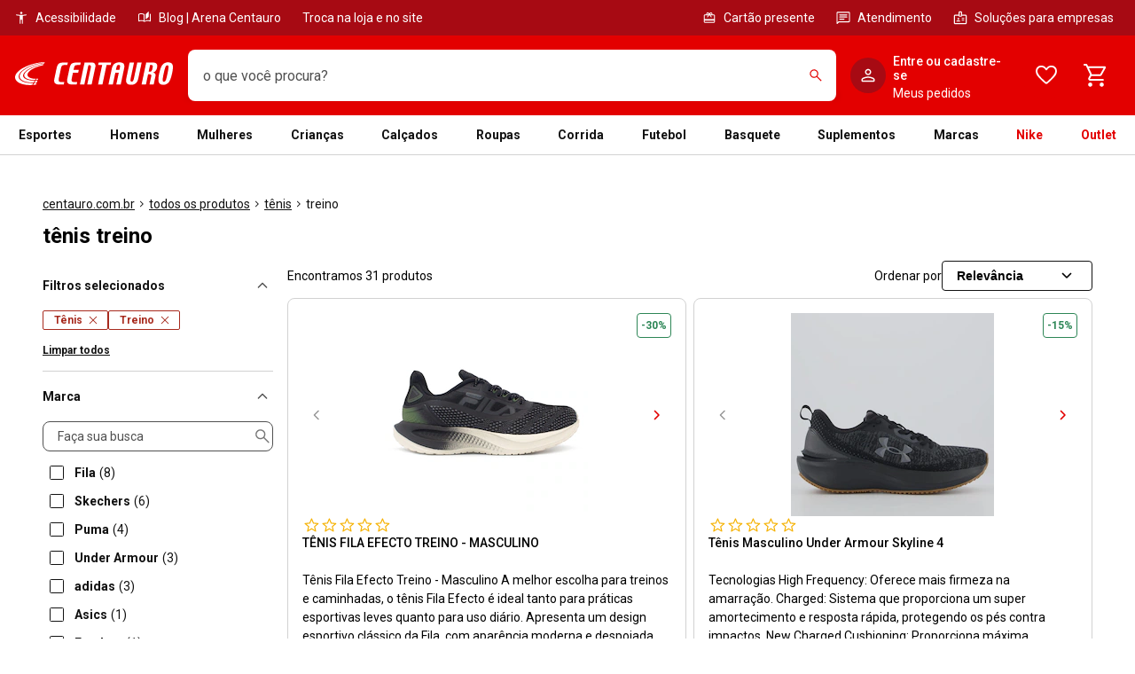

--- FILE ---
content_type: application/x-javascript
request_url: https://static.centauro.com.br/store/1-96-3/_next/static/chunks/3.3f18c43e4d98b088.js
body_size: 21048
content:
!function(){try{var e="undefined"!=typeof window?window:"undefined"!=typeof global?global:"undefined"!=typeof self?self:{},t=(new e.Error).stack;t&&(e._sentryDebugIds=e._sentryDebugIds||{},e._sentryDebugIds[t]="eb8366db-c012-4800-a223-865ff19f88ed",e._sentryDebugIdIdentifier="sentry-dbid-eb8366db-c012-4800-a223-865ff19f88ed")}catch(e){}}(),(self.webpackChunk_N_E=self.webpackChunk_N_E||[]).push([[3],{63876:function(e,t,r){"use strict";var n=r(82846),o=r(52322),i=function(e){var t=e.children,r=e.topBorder,i=e.bottomBorder;return(0,o.jsx)(n.lk,{topBorder:void 0===r||r,bottomBorder:void 0!==i&&i,children:t})};i.displayName="MotrizAccordion",t.Z=i},82846:function(e,t,r){"use strict";r.d(t,{CO:function(){return a},ZG:function(){return u},f$:function(){return o},lk:function(){return i},oB:function(){return l}});var n=r(35505),o=n.default.div.withConfig({displayName:"Accordionstyled__ItemWrapper",componentId:"sc-b3g7jv-0"})(["",""],function(e){var t=e.theme;return(0,n.css)(["border-color:",";border-style:solid;border-width:"," 0 0;img{max-width:100%;}"],t.accordion.sectionBorderColor,t.accordion.sectionBorderWidth)}),i=n.default.dl.withConfig({displayName:"Accordionstyled__ListWrapper",componentId:"sc-b3g7jv-1"})(["width:100%;",""],function(e){var t=e.theme,r=e.topBorder,i=e.bottomBorder;return(0,n.css)([""," ",""],!r&&(0,n.css)(["",":first-of-type{border:none;}"],o),i&&(0,n.css)(["",":last-of-type{border-bottom-width:",";}"],o,t.accordion.sectionBorderWidth))}),l=n.default.div.withConfig({displayName:"Accordionstyled__HeaderContent",componentId:"sc-b3g7jv-2"})(["display:flex;flex-shrink:0;overflow:hidden;align-items:center;"]),a=n.default.button.withConfig({displayName:"Accordionstyled__ToggleButton",componentId:"sc-b3g7jv-3"})(["",""],function(e){var t=e.theme;return(0,n.css)(["width:100%;padding:"," 0;border:none;box-sizing:content-box;display:flex;justify-content:space-between;align-items:center;background:",";cursor:pointer;text-align:left;&:hover{background-color:",";}&:focus-visible{outline:none;box-shadow:",";}"],t.accordion.sectionTitlePaddingVertical,t.accordion.sectionTitleBackgroundColor,t.accordion.sectionTitleHoverBackgroundColor,t.shadow.focus)}),u=n.default.dd.withConfig({displayName:"Accordionstyled__SectionContent",componentId:"sc-b3g7jv-4"})(["",";"],function(e){var t=e.theme;return(0,n.css)(["margin:"," ",";"],t.accordion.sectionContentMarginVertical,t.accordion.sectionContentMarginHorizontal)})},58112:function(e,t,r){"use strict";r.d(t,{Z:function(){return h}});var n=r(2784),o=r(79235),i=r(77473),l=r(76883),a=r(735),u=r(82846),c=r(35505),s=r(52664);function d(e,t){(null==t||t>e.length)&&(t=e.length);for(var r=0,n=Array(t);r<t;r++)n[r]=e[r];return n}var f=function(e){var t,r=e.heading,o=e.headingColor,i=e.descriptionColor,l=e.toggleIconColor,a=e.headingAdditionalContentColor,u=e.headingAdditionalContentConfig,f=e.disabled,p=e.expanded,m=void 0!==p&&p,v=e.onCollapse,b=void 0===v?s.Z:v,h=e.onExpand,y=void 0===h?s.Z:h,g=e.onToggle,w=void 0===g?s.Z:g,E=function(e){if(Array.isArray(e))return e}(t=(0,n.useState)(m))||function(e,t){var r=null==e?null:"undefined"!=typeof Symbol&&e[Symbol.iterator]||e["@@iterator"];if(null!=r){var n,o,i,l,a=[],u=!0,c=!1;try{for(i=(r=r.call(e)).next;!(u=(n=i.call(r)).done)&&(a.push(n.value),2!==a.length);u=!0);}catch(e){c=!0,o=e}finally{try{if(!u&&null!=r.return&&(l=r.return(),Object(l)!==l))return}finally{if(c)throw o}}return a}}(t,2)||function(e,t){if(e){if("string"==typeof e)return d(e,2);var r=({}).toString.call(e).slice(8,-1);return"Object"===r&&e.constructor&&(r=e.constructor.name),"Map"===r||"Set"===r?Array.from(e):"Arguments"===r||/^(?:Ui|I)nt(?:8|16|32)(?:Clamped)?Array$/.test(r)?d(e,2):void 0}}(t,2)||function(){throw TypeError("Invalid attempt to destructure non-iterable instance.\nIn order to be iterable, non-array objects must have a [Symbol.iterator]() method.")}(),O=E[0],C=E[1],x=(0,c.useTheme)().color,P={neutral:x.neutral[700],brand:x.brand.primary},S={neutral:x.neutral[600],brand:x.brand.primary},j={dark:x.neutral[700],light:x.neutral[600]},_=f?x.neutral[400]:P[void 0===o?"neutral":o],D=f?x.neutral[400]:(null==u?void 0:u.color)||P[void 0===a?"neutral":a],R=f?x.neutral[400]:j[void 0===i?"dark":i],T={color:f?x.neutral[400]:S[void 0===l?"neutral":l],"aria-hidden":!0,style:{marginLeft:16},"data-testid":O?"expandedIcon":"closedIcon"};(0,n.useEffect)(function(){C(m)},[m]);var k=(0,n.useRef)(!0);return(0,n.useEffect)(function(){if(k.current){k.current=!1;return}w(O,r),O?y(r):b(r)},[O]),{titleColor:_,additionalTitleColor:D,contentColor:R,iconProps:T,isExpanded:O,toggleDescription:function(){return C(f?O:!O)}}},p=r(52322);function m(e){return(m="function"==typeof Symbol&&"symbol"==typeof Symbol.iterator?function(e){return typeof e}:function(e){return e&&"function"==typeof Symbol&&e.constructor===Symbol&&e!==Symbol.prototype?"symbol":typeof e})(e)}function v(e,t){var r=Object.keys(e);if(Object.getOwnPropertySymbols){var n=Object.getOwnPropertySymbols(e);t&&(n=n.filter(function(t){return Object.getOwnPropertyDescriptor(e,t).enumerable})),r.push.apply(r,n)}return r}function b(e){for(var t=1;t<arguments.length;t++){var r=null!=arguments[t]?arguments[t]:{};t%2?v(Object(r),!0).forEach(function(t){var n,o;n=t,o=r[t],(n=function(e){var t=function(e,t){if("object"!=m(e)||!e)return e;var r=e[Symbol.toPrimitive];if(void 0!==r){var n=r.call(e,t||"default");if("object"!=m(n))return n;throw TypeError("@@toPrimitive must return a primitive value.")}return("string"===t?String:Number)(e)}(e,"string");return"symbol"==m(t)?t:t+""}(n))in e?Object.defineProperty(e,n,{value:o,enumerable:!0,configurable:!0,writable:!0}):e[n]=o}):Object.getOwnPropertyDescriptors?Object.defineProperties(e,Object.getOwnPropertyDescriptors(r)):v(Object(r)).forEach(function(t){Object.defineProperty(e,t,Object.getOwnPropertyDescriptor(r,t))})}return e}var h=function(e){var t=e.heading,r=e.headingSize,c=e.headingColor,s=e.headingAdditionalContent,d=e.headingAdditionalContentConfig,m=void 0===d?{type:"subtitle",size:"large"}:d,v=e.headingAdditionalContentColor,h=e.toggleIconColor,y=e.description,g=e.descriptionColor,w=e.children,E=e.disabled,O=void 0!==E&&E,C=e.expanded,x=e.expandedIcon,P=void 0===x?(0,p.jsx)(i.Z,{}):x,S=e.closedIcon,j=void 0===S?(0,p.jsx)(l.Z,{}):S,_=e.headingIcon,D=e.onToggle,R=e.onExpand,T=e.onCollapse,k=e.headerId,I=void 0===k?(0,a.Z)("motriz-accordion-header-"):k,M=e.panelId,A=void 0===M?(0,a.Z)("motriz-accordion-panel-"):M,N=e.headingAs,L=f({descriptionColor:g,disabled:O,expanded:void 0!==C&&C,headingColor:c,headingAdditionalContentColor:v,headingAdditionalContentConfig:m,toggleIconColor:h,onToggle:D,onExpand:R,onCollapse:T,heading:t}),Z=L.contentColor,F=L.iconProps,B=L.isExpanded,$=L.titleColor,z=L.additionalTitleColor,K=L.toggleDescription;return(0,p.jsxs)(u.f$,{title:t,children:[(0,p.jsx)("dt",{children:(0,p.jsxs)(u.CO,{type:"button",onClick:K,id:I,"aria-controls":A,"aria-disabled":O,"aria-expanded":B,children:[(0,p.jsxs)(u.oB,{children:[_&&(0,n.cloneElement)(_,{}),(0,p.jsx)(o.Z,{type:"subtitle",size:void 0===r?"medium":r,color:$,mr:100,ml:_?200:0,as:N,children:t})]}),(0,p.jsxs)(u.oB,{children:[s&&(0,p.jsx)(o.Z,b(b({},m),{},{color:z,children:s})),B?(0,n.cloneElement)(P,F):(0,n.cloneElement)(j,F)]})]})}),(0,p.jsxs)(u.ZG,{role:"definition",hidden:!B,id:A,"aria-labelledby":I,children:[y&&(0,p.jsx)(o.Z,{type:"paragraph",color:Z,m:[200,0,100],children:y}),w]})]})}},34627:function(e,t,r){"use strict";r.d(t,{Z:function(){return D}});var n,o,i,l=r(2784),a=r(35505),u=a.default.svg.attrs(function(e){return{version:e.version||"1.1",xmlns:e.xmlns||"http://www.w3.org/2000/svg",xmlnsXlink:e.xmlnsXlink||"http://www.w3.org/1999/xlink",fill:e.fill||"currentColor",viewBox:e.viewBox||"0 0 24 24"}}).withConfig({displayName:"SvgIcon__Icon",componentId:"sc-1keptri-0"})([""]),c=(0,a.default)(u).withConfig({displayName:"SvgIcon",componentId:"sc-1keptri-1"})(["width:1em;height:1em;user-select:none;color:",";font-size:",";"],function(e){return e.color||"inherit"},function(e){return e.size||"var(--host-rem-24, 1.5rem)"}),s=r(52322);function d(e){return(d="function"==typeof Symbol&&"symbol"==typeof Symbol.iterator?function(e){return typeof e}:function(e){return e&&"function"==typeof Symbol&&e.constructor===Symbol&&e!==Symbol.prototype?"symbol":typeof e})(e)}var f=["titleAccess"];function p(e,t){var r=Object.keys(e);if(Object.getOwnPropertySymbols){var n=Object.getOwnPropertySymbols(e);t&&(n=n.filter(function(t){return Object.getOwnPropertyDescriptor(e,t).enumerable})),r.push.apply(r,n)}return r}function m(e){for(var t=1;t<arguments.length;t++){var r=null!=arguments[t]?arguments[t]:{};t%2?p(Object(r),!0).forEach(function(t){var n,o;n=t,o=r[t],(n=function(e){var t=function(e,t){if("object"!=d(e)||!e)return e;var r=e[Symbol.toPrimitive];if(void 0!==r){var n=r.call(e,t||"default");if("object"!=d(n))return n;throw TypeError("@@toPrimitive must return a primitive value.")}return("string"===t?String:Number)(e)}(e,"string");return"symbol"==d(t)?t:t+""}(n))in e?Object.defineProperty(e,n,{value:o,enumerable:!0,configurable:!0,writable:!0}):e[n]=o}):Object.getOwnPropertyDescriptors?Object.defineProperties(e,Object.getOwnPropertyDescriptors(r)):p(Object(r)).forEach(function(t){Object.defineProperty(e,t,Object.getOwnPropertyDescriptor(r,t))})}return e}var v=(n=(0,s.jsx)("path",{d:"M3.474 6a.543.543 0 0 1-.358-.134L.593 3.448A.323.323 0 0 1 .5 3.23c0-.074.036-.146.109-.216a.305.305 0 0 1 .218-.09c.083 0 .156.03.218.09l2.429 2.328L8.955.09A.305.305 0 0 1 9.173 0c.083 0 .16.03.234.09.062.07.093.141.093.216a.323.323 0 0 1-.093.216L3.832 5.866A.543.543 0 0 1 3.474 6Z"}),o="Check",(i=function(e,t){var r=e.titleAccess,i=function(e,t){if(null==e)return{};var r,n,o=function(e,t){if(null==e)return{};var r={};for(var n in e)if(({}).hasOwnProperty.call(e,n)){if(t.includes(n))continue;r[n]=e[n]}return r}(e,t);if(Object.getOwnPropertySymbols){var i=Object.getOwnPropertySymbols(e);for(n=0;n<i.length;n++)r=i[n],t.includes(r)||({}).propertyIsEnumerable.call(e,r)&&(o[r]=e[r])}return o}(e,f);return(0,s.jsxs)(c,m(m({"data-testid":"".concat(o,"Icon"),"aria-hidden":!r||void 0,role:r?"img":void 0,ref:t},i),{},{children:[n,r?(0,s.jsx)("title",{children:r}):null]}))}).displayName="".concat(o,"Icon"),(0,l.memo)((0,l.forwardRef)(i))),b=function(e){var t,r,n;return e.match(/^rgb/)?(t=(e=e.match(/^rgba?\((\d+),\s*(\d+),\s*(\d+)(?:,\s*(\d+(?:\.\d+)?))?\)$/))[1],r=e[2],n=e[3]):(t=(e=+("0x"+e.slice(1).replace(e.length<5&&/./g,"$&$&")))>>16,r=e>>8&255,n=255&e),127.5>Math.sqrt(t*t*.299+r*r*.587+n*n*.114)},h="304ms",y={button:function(e){var t=e.disabled;return(0,a.css)(["",""],function(e){var r=e.theme;return(0,a.css)(["border-radius:",";border:"," solid ",";box-sizing:border-box;flex-direction:initial;min-height:32px;justify-content:center;max-width:initial;overflow:hidden;padding:"," ",";position:relative;transition:border-color ",",box-shadow ",",transform ",";&:focus-visible{border-color:",";box-shadow:",";}&:hover{border-color:",";}",""],r.borderRadius.medium,r.borderWidth.xthin,r.color.neutral[400],r.spacing[100],r.spacing[200],h,h,h,r.color.brand.primary,r.shadow.focus,r.color.brand.primary,t&&(0,a.css)(["&::before,&::after{content:'';background:",";height:200%;left:50%;position:absolute;top:-50%;width:1px;}&::before{transform:rotate(45deg);}&::after{transform:rotate(-45deg);}"],r.color.neutral[200]))})},active:function(){return(0,a.css)(["",""],function(e){var t=e.theme;return(0,a.css)(["font-weight:",";border-color:",";"],t.fontWeight.bold,t.color.brand.primary)})},shadow:function(){return(0,a.css)(["",""],function(e){var t=e.theme;return(0,a.css)(["box-shadow:",",0 0 0 0.25px ",";"],t.shadow[200],t.color.brand.primary)})},disabled:function(){return(0,a.css)(["",""],function(e){var t=e.theme;return(0,a.css)(["pointer-events:none;border-color:currentColor;color:",";"],t.color.neutral[300])})},flag:function(){return(0,a.css)(["max-width:58px;min-width:58px;"])},hasThumbnail:function(){return(0,a.css)(["min-width:72px;"])}},g=a.default.button.withConfig({displayName:"Selectorstyled__Wrapper",componentId:"sc-fcx1qh-0"})(["",""],function(e){var t=e.theme,r=e.button,n=e.active,o=e.disabled,i=e.flag,l=e.hasThumbnail;return(0,a.css)(["align-items:center;background:none;border:none;color:",";cursor:pointer;display:inline-flex;flex-direction:column;max-width:72px;min-width:64px;transition:transform ",";&:focus-visible{outline:none;}&:active{transform:scale(0.94);}",";",";",";",";",";",";"],t.color.neutral[700],h,r&&y.button({disabled:o}),r&&n&&y.shadow(),n&&y.active(),i&&y.flag(),l&&!i&&y.hasThumbnail(),o&&y.disabled())}),w={flag:function(){return(0,a.css)(["",""],function(e){var t=e.theme;return(0,a.css)(["border-radius:",";box-sizing:border-box;height:42px;margin-bottom:",";padding:4px;width:58px;button:focus-visible &{border-color:",";box-shadow:",";}img{height:32px;border-radius:",";}"],t.borderRadius.medium,t.spacing[50],t.color.brand.primary,t.shadow.focus,t.borderRadius.small)})},active:function(){return(0,a.css)(["",""],function(e){var t=e.theme;return(0,a.css)(["border-color:",";box-shadow:",",0 0 0 0.25px ",";"],t.color.brand.primary,t.shadow[200],t.color.brand.primary)})},disabled:function(){return(0,a.css)(["",""],function(e){var t=e.theme;return(0,a.css)(["border-color:",";img{opacity:",";filter:grayscale(1);}"],t.color.neutral[300],t.opacity[300])})}},E=a.default.figure.withConfig({displayName:"Selectorstyled__Thumb",componentId:"sc-fcx1qh-1"})(["",""],function(e){var t=e.theme,r=e.flag,n=e.active,o=e.disabled;return(0,a.css)(["border-radius:",";border:"," solid ",";margin-bottom:",";overflow:hidden;transition:transform ",",box-shadow ",",border-color ",";button:focus-visible &{border-color:",";box-shadow:",";}button:hover &{border-color:",";}img{display:block;max-width:100%;object-fit:cover;}"," "," ",""],t.borderRadius.large,t.borderWidth.xthin,t.color.neutral[400],t.spacing[100],h,h,h,t.color.brand.primary,t.shadow.focus,t.color.brand.primary,r&&w.flag(),n&&w.active(),o&&w.disabled())}),O=a.default.span.withConfig({displayName:"Selectorstyled__Label",componentId:"sc-fcx1qh-2"})(["",""],function(e){var t=e.theme;return(0,a.css)(["font-family:",",sans-serif;font-size:",";line-height:",";text-transform:uppercase;user-select:none;"],t.selector.fontFamily,t.fontSize.mini,t.lineHeight.normal)}),C={active:function(){return(0,a.css)(["",""],function(e){var t=e.theme;return(0,a.css)(["box-shadow:",",0 0 0 0.25px ",";&::before{border-color:",";}i{opacity:",";transform:scale(1);}"],t.shadow[200],t.color.brand.primary,t.color.brand.primary,t.opacity[1e3])})},disabled:function(){return(0,a.css)(["",""],function(e){var t=e.theme;return(0,a.css)(["opacity:",";"],t.opacity[400])})}},x=a.default.div.withConfig({displayName:"Selectorstyled__Color",componentId:"sc-fcx1qh-3"})(["",""],function(e){var t=e.theme,r=e.color,n=e.disabled,o=e.active;return(0,a.css)(["background-color:",";border-radius:",";border:2px solid ",";cursor:pointer;height:24px;margin-bottom:2px;position:relative;width:24px;transition:box-shadow ",",transform ",";&::before{content:'';position:absolute;border-radius:inherit;border:1px solid ",";top:-3px;left:-3px;bottom:-3px;right:-3px;transition:border ",";}button:hover &:before{border-color:",";}button:focus-visible &:before{border-color:",";box-shadow:",";}i{color:",";height:6px;left:calc(50% - 5px);opacity:",";position:absolute;top:calc(50% - 3px);transform:scale(0.8);transition:opacity ",",transform ",";width:9px;}",";",";"],r,t.borderRadius.circular,t.color.neutral[100],h,h,t.color.neutral[400],h,t.color.brand.primary,t.color.brand.primary,t.shadow.focus,b(r)?t.color.neutral[100]:t.color.neutral[700],t.opacity[0],h,h,n&&C.disabled(),o&&C.active())});function P(e){return(P="function"==typeof Symbol&&"symbol"==typeof Symbol.iterator?function(e){return typeof e}:function(e){return e&&"function"==typeof Symbol&&e.constructor===Symbol&&e!==Symbol.prototype?"symbol":typeof e})(e)}var S=["label","imageUrl","color","checked","disabled","flag","role","onClick"];function j(e,t){var r=Object.keys(e);if(Object.getOwnPropertySymbols){var n=Object.getOwnPropertySymbols(e);t&&(n=n.filter(function(t){return Object.getOwnPropertyDescriptor(e,t).enumerable})),r.push.apply(r,n)}return r}function _(e){for(var t=1;t<arguments.length;t++){var r=null!=arguments[t]?arguments[t]:{};t%2?j(Object(r),!0).forEach(function(t){var n,o;n=t,o=r[t],(n=function(e){var t=function(e,t){if("object"!=P(e)||!e)return e;var r=e[Symbol.toPrimitive];if(void 0!==r){var n=r.call(e,t||"default");if("object"!=P(n))return n;throw TypeError("@@toPrimitive must return a primitive value.")}return("string"===t?String:Number)(e)}(e,"string");return"symbol"==P(t)?t:t+""}(n))in e?Object.defineProperty(e,n,{value:o,enumerable:!0,configurable:!0,writable:!0}):e[n]=o}):Object.getOwnPropertyDescriptors?Object.defineProperties(e,Object.getOwnPropertyDescriptors(r)):j(Object(r)).forEach(function(t){Object.defineProperty(e,t,Object.getOwnPropertyDescriptor(r,t))})}return e}var D=(0,l.forwardRef)(function(e,t){var r=e.label,n=e.imageUrl,o=void 0===n?"":n,i=e.color,l=void 0===i?"":i,a=e.checked,u=void 0!==a&&a,c=e.disabled,d=void 0!==c&&c,f=e.flag,p=void 0!==f&&f,m=e.role,b=e.onClick,h=function(e,t){if(null==e)return{};var r,n,o=function(e,t){if(null==e)return{};var r={};for(var n in e)if(({}).hasOwnProperty.call(e,n)){if(t.includes(n))continue;r[n]=e[n]}return r}(e,t);if(Object.getOwnPropertySymbols){var i=Object.getOwnPropertySymbols(e);for(n=0;n<i.length;n++)r=i[n],t.includes(r)||({}).propertyIsEnumerable.call(e,r)&&(o[r]=e[r])}return o}(e,S),y=!l&&!!o,w=!l&&!o;return(0,s.jsxs)(g,_(_({active:u,"aria-checked":u,button:w,disabled:d,flag:p,hasThumbnail:y,onClick:void 0===b?function(){return null}:b,role:void 0===m?"radio":m,type:"button",ref:t},h),{},{children:[y&&(0,s.jsx)(E,{flag:p,active:u,disabled:d,children:(0,s.jsx)("img",{src:o,alt:r,width:72,height:72})}),l&&(0,s.jsx)(x,{color:l,disabled:d,active:u,children:(0,s.jsx)("i",{"aria-hidden":!0,children:(0,s.jsx)(v,{})})}),(0,s.jsx)(O,{"aria-hidden":y,children:r})]}))})},735:function(e,t){"use strict";var r,n=(r=0,function(){var e=arguments.length>0&&void 0!==arguments[0]?arguments[0]:"motriz-id-";return"".concat(e).concat(++r)});t.Z=n},76883:function(e,t,r){"use strict";function n(e){return(n="function"==typeof Symbol&&"symbol"==typeof Symbol.iterator?function(e){return typeof e}:function(e){return e&&"function"==typeof Symbol&&e.constructor===Symbol&&e!==Symbol.prototype?"symbol":typeof e})(e)}t.Z=void 0;var o=r(52322);function i(e,t){var r=Object.keys(e);if(Object.getOwnPropertySymbols){var n=Object.getOwnPropertySymbols(e);t&&(n=n.filter(function(t){return Object.getOwnPropertyDescriptor(e,t).enumerable})),r.push.apply(r,n)}return r}function l(e){for(var t=1;t<arguments.length;t++){var r=null!=arguments[t]?arguments[t]:{};t%2?i(Object(r),!0).forEach(function(t){var o,i;o=t,i=r[t],(o=function(e){var t=function(e,t){if("object"!=n(e)||!e)return e;var r=e[Symbol.toPrimitive];if(void 0!==r){var o=r.call(e,t||"default");if("object"!=n(o))return o;throw TypeError("@@toPrimitive must return a primitive value.")}return("string"===t?String:Number)(e)}(e,"string");return"symbol"==n(t)?t:t+""}(o))in e?Object.defineProperty(e,o,{value:i,enumerable:!0,configurable:!0,writable:!0}):e[o]=i}):Object.getOwnPropertyDescriptors?Object.defineProperties(e,Object.getOwnPropertyDescriptors(r)):i(Object(r)).forEach(function(t){Object.defineProperty(e,t,Object.getOwnPropertyDescriptor(r,t))})}return e}t.Z=function(e){return(0,o.jsx)("svg",l(l({width:24,height:24,viewBox:"0 0 24 24",fill:"none",xmlns:"http://www.w3.org/2000/svg"},e),{},{children:(0,o.jsx)("path",{d:"M12 14.675a.922.922 0 0 1-.337-.063.809.809 0 0 1-.288-.187l-4.5-4.5A.72.72 0 0 1 6.65 9.4c0-.2.075-.375.225-.525A.72.72 0 0 1 7.4 8.65c.2 0 .375.075.525.225L12 12.95l4.075-4.075a.72.72 0 0 1 .525-.225c.2 0 .375.075.525.225a.72.72 0 0 1 .225.525.72.72 0 0 1-.225.525l-4.5 4.5a.811.811 0 0 1-.287.187.93.93 0 0 1-.338.063Z",fill:"currentColor"})}))}},77473:function(e,t,r){"use strict";function n(e){return(n="function"==typeof Symbol&&"symbol"==typeof Symbol.iterator?function(e){return typeof e}:function(e){return e&&"function"==typeof Symbol&&e.constructor===Symbol&&e!==Symbol.prototype?"symbol":typeof e})(e)}t.Z=void 0;var o=r(52322);function i(e,t){var r=Object.keys(e);if(Object.getOwnPropertySymbols){var n=Object.getOwnPropertySymbols(e);t&&(n=n.filter(function(t){return Object.getOwnPropertyDescriptor(e,t).enumerable})),r.push.apply(r,n)}return r}function l(e){for(var t=1;t<arguments.length;t++){var r=null!=arguments[t]?arguments[t]:{};t%2?i(Object(r),!0).forEach(function(t){var o,i;o=t,i=r[t],(o=function(e){var t=function(e,t){if("object"!=n(e)||!e)return e;var r=e[Symbol.toPrimitive];if(void 0!==r){var o=r.call(e,t||"default");if("object"!=n(o))return o;throw TypeError("@@toPrimitive must return a primitive value.")}return("string"===t?String:Number)(e)}(e,"string");return"symbol"==n(t)?t:t+""}(o))in e?Object.defineProperty(e,o,{value:i,enumerable:!0,configurable:!0,writable:!0}):e[o]=i}):Object.getOwnPropertyDescriptors?Object.defineProperties(e,Object.getOwnPropertyDescriptors(r)):i(Object(r)).forEach(function(t){Object.defineProperty(e,t,Object.getOwnPropertyDescriptor(r,t))})}return e}t.Z=function(e){return(0,o.jsx)("svg",l(l({width:24,height:24,viewBox:"0 0 24 24",fill:"none",xmlns:"http://www.w3.org/2000/svg"},e),{},{children:(0,o.jsx)("path",{d:"M6.875 14.525A.72.72 0 0 1 6.65 14c0-.2.075-.375.225-.525l4.5-4.5a.822.822 0 0 1 .288-.188.935.935 0 0 1 .675 0 .825.825 0 0 1 .287.188l4.5 4.5a.72.72 0 0 1 .225.525.72.72 0 0 1-.225.525.72.72 0 0 1-.525.225.72.72 0 0 1-.525-.225L12 10.45l-4.075 4.075a.72.72 0 0 1-.525.225.72.72 0 0 1-.525-.225Z",fill:"currentColor"})}))}},66190:function(e,t,r){"use strict";function n(e){return(n="function"==typeof Symbol&&"symbol"==typeof Symbol.iterator?function(e){return typeof e}:function(e){return e&&"function"==typeof Symbol&&e.constructor===Symbol&&e!==Symbol.prototype?"symbol":typeof e})(e)}t.Z=void 0;var o=r(52322);function i(e,t){var r=Object.keys(e);if(Object.getOwnPropertySymbols){var n=Object.getOwnPropertySymbols(e);t&&(n=n.filter(function(t){return Object.getOwnPropertyDescriptor(e,t).enumerable})),r.push.apply(r,n)}return r}function l(e){for(var t=1;t<arguments.length;t++){var r=null!=arguments[t]?arguments[t]:{};t%2?i(Object(r),!0).forEach(function(t){var o,i;o=t,i=r[t],(o=function(e){var t=function(e,t){if("object"!=n(e)||!e)return e;var r=e[Symbol.toPrimitive];if(void 0!==r){var o=r.call(e,t||"default");if("object"!=n(o))return o;throw TypeError("@@toPrimitive must return a primitive value.")}return("string"===t?String:Number)(e)}(e,"string");return"symbol"==n(t)?t:t+""}(o))in e?Object.defineProperty(e,o,{value:i,enumerable:!0,configurable:!0,writable:!0}):e[o]=i}):Object.getOwnPropertyDescriptors?Object.defineProperties(e,Object.getOwnPropertyDescriptors(r)):i(Object(r)).forEach(function(t){Object.defineProperty(e,t,Object.getOwnPropertyDescriptor(r,t))})}return e}t.Z=function(e){return(0,o.jsx)("svg",l(l({width:24,height:24,viewBox:"0 0 24 24",fill:"none",xmlns:"http://www.w3.org/2000/svg"},e),{},{children:(0,o.jsx)("path",{d:"M12 14.675a.922.922 0 0 1-.337-.063.809.809 0 0 1-.288-.187l-4.5-4.5A.72.72 0 0 1 6.65 9.4c0-.2.075-.375.225-.525A.72.72 0 0 1 7.4 8.65c.2 0 .375.075.525.225L12 12.95l4.075-4.075a.72.72 0 0 1 .525-.225c.2 0 .375.075.525.225a.72.72 0 0 1 .225.525.72.72 0 0 1-.225.525l-4.5 4.5a.811.811 0 0 1-.287.187.93.93 0 0 1-.338.063Z",fill:"currentColor"})}))}},98096:function(e,t,r){"use strict";function n(e){return(n="function"==typeof Symbol&&"symbol"==typeof Symbol.iterator?function(e){return typeof e}:function(e){return e&&"function"==typeof Symbol&&e.constructor===Symbol&&e!==Symbol.prototype?"symbol":typeof e})(e)}t.Z=void 0;var o=r(52322);function i(e,t){var r=Object.keys(e);if(Object.getOwnPropertySymbols){var n=Object.getOwnPropertySymbols(e);t&&(n=n.filter(function(t){return Object.getOwnPropertyDescriptor(e,t).enumerable})),r.push.apply(r,n)}return r}function l(e){for(var t=1;t<arguments.length;t++){var r=null!=arguments[t]?arguments[t]:{};t%2?i(Object(r),!0).forEach(function(t){var o,i;o=t,i=r[t],(o=function(e){var t=function(e,t){if("object"!=n(e)||!e)return e;var r=e[Symbol.toPrimitive];if(void 0!==r){var o=r.call(e,t||"default");if("object"!=n(o))return o;throw TypeError("@@toPrimitive must return a primitive value.")}return("string"===t?String:Number)(e)}(e,"string");return"symbol"==n(t)?t:t+""}(o))in e?Object.defineProperty(e,o,{value:i,enumerable:!0,configurable:!0,writable:!0}):e[o]=i}):Object.getOwnPropertyDescriptors?Object.defineProperties(e,Object.getOwnPropertyDescriptors(r)):i(Object(r)).forEach(function(t){Object.defineProperty(e,t,Object.getOwnPropertyDescriptor(r,t))})}return e}t.Z=function(e){return(0,o.jsx)("svg",l(l({width:24,height:24,viewBox:"0 0 24 24",fill:"none",xmlns:"http://www.w3.org/2000/svg"},e),{},{children:(0,o.jsx)("path",{d:"M12 16.75c.217 0 .396-.07.538-.212A.731.731 0 0 0 12.75 16v-4.275c0-.2-.07-.371-.212-.513A.731.731 0 0 0 12 11a.728.728 0 0 0-.75.75v4.275a.728.728 0 0 0 .75.725Zm0-7.45c.233 0 .425-.08.575-.238a.82.82 0 0 0 .225-.587.792.792 0 0 0-.8-.8.792.792 0 0 0-.8.8.82.82 0 0 0 .225.587c.15.159.342.238.575.238Zm0 12.2a9.263 9.263 0 0 1-3.712-.75 9.58 9.58 0 0 1-3.013-2.025 9.58 9.58 0 0 1-2.025-3.013A9.263 9.263 0 0 1 2.5 12c0-1.317.25-2.554.75-3.713a9.583 9.583 0 0 1 2.025-3.012A9.58 9.58 0 0 1 8.288 3.25 9.263 9.263 0 0 1 12 2.5a9.27 9.27 0 0 1 3.713.75 9.583 9.583 0 0 1 3.012 2.025 9.583 9.583 0 0 1 2.025 3.012A9.27 9.27 0 0 1 21.5 12c0 1.317-.25 2.554-.75 3.712a9.58 9.58 0 0 1-2.025 3.013 9.583 9.583 0 0 1-3.012 2.025A9.27 9.27 0 0 1 12 21.5Zm0-1.5c2.217 0 4.104-.779 5.663-2.337C19.221 16.104 20 14.217 20 12s-.779-4.104-2.337-5.663C16.104 4.779 14.217 4 12 4s-4.104.779-5.662 2.337C4.779 7.896 4 9.783 4 12s.78 4.104 2.338 5.663C7.896 19.221 9.783 20 12 20Z",fill:"currentColor"})}))}},67902:function(e,t,r){"use strict";function n(e){return(n="function"==typeof Symbol&&"symbol"==typeof Symbol.iterator?function(e){return typeof e}:function(e){return e&&"function"==typeof Symbol&&e.constructor===Symbol&&e!==Symbol.prototype?"symbol":typeof e})(e)}t.Z=void 0;var o=r(52322);function i(e,t){var r=Object.keys(e);if(Object.getOwnPropertySymbols){var n=Object.getOwnPropertySymbols(e);t&&(n=n.filter(function(t){return Object.getOwnPropertyDescriptor(e,t).enumerable})),r.push.apply(r,n)}return r}function l(e){for(var t=1;t<arguments.length;t++){var r=null!=arguments[t]?arguments[t]:{};t%2?i(Object(r),!0).forEach(function(t){var o,i;o=t,i=r[t],(o=function(e){var t=function(e,t){if("object"!=n(e)||!e)return e;var r=e[Symbol.toPrimitive];if(void 0!==r){var o=r.call(e,t||"default");if("object"!=n(o))return o;throw TypeError("@@toPrimitive must return a primitive value.")}return("string"===t?String:Number)(e)}(e,"string");return"symbol"==n(t)?t:t+""}(o))in e?Object.defineProperty(e,o,{value:i,enumerable:!0,configurable:!0,writable:!0}):e[o]=i}):Object.getOwnPropertyDescriptors?Object.defineProperties(e,Object.getOwnPropertyDescriptors(r)):i(Object(r)).forEach(function(t){Object.defineProperty(e,t,Object.getOwnPropertyDescriptor(r,t))})}return e}t.Z=function(e){return(0,o.jsx)("svg",l(l({width:24,height:24,viewBox:"0 0 24 24",fill:"none",xmlns:"http://www.w3.org/2000/svg"},e),{},{children:(0,o.jsx)("path",{d:"M19.025 20.05 13.25 14.3c-.5.417-1.075.742-1.725.975-.65.233-1.317.35-2 .35-1.717 0-3.167-.592-4.35-1.775C3.992 12.667 3.4 11.217 3.4 9.5c0-1.7.592-3.146 1.775-4.338 1.183-1.191 2.633-1.787 4.35-1.787 1.7 0 3.142.592 4.325 1.775 1.183 1.183 1.775 2.633 1.775 4.35 0 .717-.117 1.4-.35 2.05a5.612 5.612 0 0 1-.95 1.7l5.775 5.775c.133.133.2.3.2.5a.72.72 0 0 1-.225.525.733.733 0 0 1-.537.225.655.655 0 0 1-.513-.225Zm-9.5-5.925c1.283 0 2.371-.45 3.263-1.35.891-.9 1.337-1.992 1.337-3.275s-.446-2.375-1.337-3.275c-.892-.9-1.98-1.35-3.263-1.35-1.3 0-2.396.45-3.287 1.35C5.346 7.125 4.9 8.217 4.9 9.5s.446 2.375 1.338 3.275c.891.9 1.987 1.35 3.287 1.35Z",fill:"currentColor"})}))}},36609:function(e,t,r){var n=r(2784);let o=[],i=(e,t,r)=>{let n=null,o=0,i=!1,l=!1,a=!1,u=()=>{a&&o>50&&(i=!0,l&&(t.pubads().refresh([e]),l=!1,a=!1),setTimeout(()=>{a&&o>50?t.pubads().refresh([e]):l=!0,i=!1},r))};return{runLoop:()=>(null!==n&&i||(n=new u),n),setViewPercentage:e=>{o=e},impressionViewable:()=>{a=!0},adSlot:e}},l=(e,t,r)=>{let n=i(e,t,r);o.push(n)},a=e=>{let{slot:t,inViewPercentage:r}=e,n=o.findIndex(e=>e.adSlot.getSlotElementId()===t.getSlotElementId());-1!==n&&(o[n].setViewPercentage(r),o[n].runLoop())},u=e=>{let{slot:t}=e,r=o.findIndex(e=>e.adSlot.getSlotElementId()===t.getSlotElementId());-1!==r&&(o[r].impressionViewable(),o[r].runLoop())},c=()=>"";t.Ad=({adUnit:e,name:t,target:r=[],type:o,size:i,refreshTimer:s=0,eventImpressionViewable:d,eventSlotOnload:f,eventSlotRenderEnded:p,eventSlotRequested:m,eventSlotResponseReceived:v,eventSlotVisibilityChanged:b})=>{let h;let y=null,g=()=>{h.cmd.push(()=>{y=h.defineSlot(`${c()}${e}`,C(),t).addService(h.pubads()),x(),E(y),O(),h.enableServices(),h.display(t)})},w=()=>{h.cmd.push(()=>{(y=h.defineOutOfPageSlot(`${c()}${e}`,h.enums.OutOfPageFormat[o]))&&(y.setTargeting("type",o),y.addService(h.pubads()),h.pubads().enableSingleRequest(),h.enableServices())})},E=e=>{h.pubads().addEventListener("slotOnload",t=>{t.slot===e&&(f&&f(t),s&&l(t.slot,h,Number(s)))}),h.pubads().addEventListener("slotVisibilityChanged",t=>{t.slot===e&&(b&&b(t),s&&a(t))}),h.pubads().addEventListener("impressionViewable",t=>{t.slot===e&&(d&&d(t),s&&u(t))}),p&&h.pubads().addEventListener("slotRenderEnded",t=>{t.slot===e&&(p&&p(t),s&&u(t))}),m&&h.pubads().addEventListener("eventSlotRequested",t=>{t.slot===e&&(m&&m(t),s&&u(t))}),v&&h.pubads().addEventListener("eventSlotResponseReceived",t=>{t.slot===e&&(v&&v(t),s&&u(t))})},O=()=>{r.forEach(e=>y.setTargeting(e[0],e[1]))},C=()=>"object"==typeof i&&"object"==typeof i[0][1]?i.map(e=>[e[0],e[1]]):i,x=()=>{if(!("object"==typeof i&&"object"==typeof i[0][1]))return;let e=h.sizeMapping();i.forEach(t=>e=e.addSize(t[0],t[1])),e=e.build(),y.defineSizeMapping(e)};return(n.useEffect(()=>{window.googletag=window.googletag||{cmd:[]},(h=window.googletag).cmd.push(()=>{o?w():g()})},[]),n.useEffect(()=>()=>{y&&h.destroySlots([y])},[]),o)?null:n.createElement("div",{id:t})}},7896:function(e,t,r){"use strict";function n(){return(n=Object.assign?Object.assign.bind():function(e){for(var t=1;t<arguments.length;t++){var r=arguments[t];for(var n in r)({}).hasOwnProperty.call(r,n)&&(e[n]=r[n])}return e}).apply(null,arguments)}r.d(t,{Z:function(){return n}})},92798:function(e,t,r){"use strict";let n,o;r.d(t,{VY:function(){return t8},ck:function(){return t9},Uv:function(){return t4},fC:function(){return t3},xz:function(){return t7}});var i=r(7896),l=r(2784),a=r.t(l,2);function u(e,t,{checkForDefaultPrevented:r=!0}={}){return function(n){if(null==e||e(n),!1===r||!n.defaultPrevented)return null==t?void 0:t(n)}}function c(e){let t=(0,l.useRef)(e);return(0,l.useEffect)(()=>{t.current=e}),(0,l.useMemo)(()=>(...e)=>{var r;return null===(r=t.current)||void 0===r?void 0:r.call(t,...e)},[])}var s=r(28316);let d=(0,l.forwardRef)((e,t)=>{let{children:r,...n}=e,o=l.Children.toArray(r),a=o.find(m);if(a){let e=a.props.children,r=o.map(t=>t!==a?t:l.Children.count(e)>1?l.Children.only(null):(0,l.isValidElement)(e)?e.props.children:null);return(0,l.createElement)(f,(0,i.Z)({},n,{ref:t}),(0,l.isValidElement)(e)?(0,l.cloneElement)(e,void 0,r):null)}return(0,l.createElement)(f,(0,i.Z)({},n,{ref:t}),r)});d.displayName="Slot";let f=(0,l.forwardRef)((e,t)=>{let{children:r,...n}=e;return(0,l.isValidElement)(r)?(0,l.cloneElement)(r,{...function(e,t){let r={...t};for(let n in t){let o=e[n],i=t[n];/^on[A-Z]/.test(n)?o&&i?r[n]=(...e)=>{i(...e),o(...e)}:o&&(r[n]=o):"style"===n?r[n]={...o,...i}:"className"===n&&(r[n]=[o,i].filter(Boolean).join(" "))}return{...e,...r}}(n,r.props),ref:t?function(...e){return t=>e.forEach(e=>{"function"==typeof e?e(t):null!=e&&(e.current=t)})}(t,r.ref):r.ref}):l.Children.count(r)>1?l.Children.only(null):null});f.displayName="SlotClone";let p=({children:e})=>(0,l.createElement)(l.Fragment,null,e);function m(e){return(0,l.isValidElement)(e)&&e.type===p}let v=["a","button","div","form","h2","h3","img","input","label","li","nav","ol","p","span","svg","ul"].reduce((e,t)=>{let r=(0,l.forwardRef)((e,r)=>{let{asChild:n,...o}=e,a=n?d:t;return(0,l.useEffect)(()=>{window[Symbol.for("radix-ui")]=!0},[]),(0,l.createElement)(a,(0,i.Z)({},o,{ref:r}))});return r.displayName=`Primitive.${t}`,{...e,[t]:r}},{});function b(e,t){e&&(0,s.flushSync)(()=>e.dispatchEvent(t))}function h(e,t,{checkForDefaultPrevented:r=!0}={}){return function(n){if(null==e||e(n),!1===r||!n.defaultPrevented)return null==t?void 0:t(n)}}function y(...e){return t=>e.forEach(e=>{"function"==typeof e?e(t):null!=e&&(e.current=t)})}function g(...e){return(0,l.useCallback)(y(...e),e)}let w=(0,l.forwardRef)((e,t)=>{let{children:r,...n}=e,o=l.Children.toArray(r),a=o.find(C);if(a){let e=a.props.children,r=o.map(t=>t!==a?t:l.Children.count(e)>1?l.Children.only(null):(0,l.isValidElement)(e)?e.props.children:null);return(0,l.createElement)(E,(0,i.Z)({},n,{ref:t}),(0,l.isValidElement)(e)?(0,l.cloneElement)(e,void 0,r):null)}return(0,l.createElement)(E,(0,i.Z)({},n,{ref:t}),r)});w.displayName="Slot";let E=(0,l.forwardRef)((e,t)=>{let{children:r,...n}=e;return(0,l.isValidElement)(r)?(0,l.cloneElement)(r,{...function(e,t){let r={...t};for(let n in t){let o=e[n],i=t[n];/^on[A-Z]/.test(n)?o&&i?r[n]=(...e)=>{i(...e),o(...e)}:o&&(r[n]=o):"style"===n?r[n]={...o,...i}:"className"===n&&(r[n]=[o,i].filter(Boolean).join(" "))}return{...e,...r}}(n,r.props),ref:t?y(t,r.ref):r.ref}):l.Children.count(r)>1?l.Children.only(null):null});E.displayName="SlotClone";let O=({children:e})=>(0,l.createElement)(l.Fragment,null,e);function C(e){return(0,l.isValidElement)(e)&&e.type===O}function x(e){let t=e+"CollectionProvider",[r,n]=function(e,t=[]){let r=[],n=()=>{let t=r.map(e=>(0,l.createContext)(e));return function(r){let n=(null==r?void 0:r[e])||t;return(0,l.useMemo)(()=>({[`__scope${e}`]:{...r,[e]:n}}),[r,n])}};return n.scopeName=e,[function(t,n){let o=(0,l.createContext)(n),i=r.length;function a(t){let{scope:r,children:n,...a}=t,u=(null==r?void 0:r[e][i])||o,c=(0,l.useMemo)(()=>a,Object.values(a));return(0,l.createElement)(u.Provider,{value:c},n)}return r=[...r,n],a.displayName=t+"Provider",[a,function(r,a){let u=(null==a?void 0:a[e][i])||o,c=(0,l.useContext)(u);if(c)return c;if(void 0!==n)return n;throw Error(`\`${r}\` must be used within \`${t}\``)}]},function(...e){let t=e[0];if(1===e.length)return t;let r=()=>{let r=e.map(e=>({useScope:e(),scopeName:e.scopeName}));return function(e){let n=r.reduce((t,{useScope:r,scopeName:n})=>{let o=r(e)[`__scope${n}`];return{...t,...o}},{});return(0,l.useMemo)(()=>({[`__scope${t.scopeName}`]:n}),[n])}};return r.scopeName=t.scopeName,r}(n,...t)]}(t),[o,i]=r(t,{collectionRef:{current:null},itemMap:new Map}),a=e+"CollectionSlot",u=l.forwardRef((e,t)=>{let{scope:r,children:n}=e,o=g(t,i(a,r).collectionRef);return l.createElement(w,{ref:o},n)}),c=e+"CollectionItemSlot",s="data-radix-collection-item";return[{Provider:e=>{let{scope:t,children:r}=e,n=l.useRef(null),i=l.useRef(new Map).current;return l.createElement(o,{scope:t,itemMap:i,collectionRef:n},r)},Slot:u,ItemSlot:l.forwardRef((e,t)=>{let{scope:r,children:n,...o}=e,a=l.useRef(null),u=g(t,a),d=i(c,r);return l.useEffect(()=>(d.itemMap.set(a,{ref:a,...o}),()=>void d.itemMap.delete(a))),l.createElement(w,{[s]:"",ref:u},n)})},function(t){let r=i(e+"CollectionConsumer",t);return l.useCallback(()=>{let e=r.collectionRef.current;if(!e)return[];let t=Array.from(e.querySelectorAll(`[${s}]`));return Array.from(r.itemMap.values()).sort((e,r)=>t.indexOf(e.ref.current)-t.indexOf(r.ref.current))},[r.collectionRef,r.itemMap])},n]}function P(...e){return t=>e.forEach(e=>{"function"==typeof e?e(t):null!=e&&(e.current=t)})}function S(...e){return(0,l.useCallback)(P(...e),e)}function j(e,t=[]){let r=[],n=()=>{let t=r.map(e=>(0,l.createContext)(e));return function(r){let n=(null==r?void 0:r[e])||t;return(0,l.useMemo)(()=>({[`__scope${e}`]:{...r,[e]:n}}),[r,n])}};return n.scopeName=e,[function(t,n){let o=(0,l.createContext)(n),i=r.length;function a(t){let{scope:r,children:n,...a}=t,u=(null==r?void 0:r[e][i])||o,c=(0,l.useMemo)(()=>a,Object.values(a));return(0,l.createElement)(u.Provider,{value:c},n)}return r=[...r,n],a.displayName=t+"Provider",[a,function(r,a){let u=(null==a?void 0:a[e][i])||o,c=(0,l.useContext)(u);if(c)return c;if(void 0!==n)return n;throw Error(`\`${r}\` must be used within \`${t}\``)}]},function(...e){let t=e[0];if(1===e.length)return t;let r=()=>{let r=e.map(e=>({useScope:e(),scopeName:e.scopeName}));return function(e){let n=r.reduce((t,{useScope:r,scopeName:n})=>{let o=r(e)[`__scope${n}`];return{...t,...o}},{});return(0,l.useMemo)(()=>({[`__scope${t.scopeName}`]:n}),[n])}};return r.scopeName=t.scopeName,r}(n,...t)]}let _=(0,l.createContext)(void 0);function D(e){let t=(0,l.useContext)(_);return e||t||"ltr"}let R="dismissableLayer.update",T=(0,l.createContext)({layers:new Set,layersWithOutsidePointerEventsDisabled:new Set,branches:new Set}),k=(0,l.forwardRef)((e,t)=>{var r;let{disableOutsidePointerEvents:o=!1,onEscapeKeyDown:a,onPointerDownOutside:u,onFocusOutside:s,onInteractOutside:d,onDismiss:f,...p}=e,m=(0,l.useContext)(T),[b,y]=(0,l.useState)(null),g=null!==(r=null==b?void 0:b.ownerDocument)&&void 0!==r?r:null==globalThis?void 0:globalThis.document,[,w]=(0,l.useState)({}),E=S(t,e=>y(e)),O=Array.from(m.layers),[C]=[...m.layersWithOutsidePointerEventsDisabled].slice(-1),x=O.indexOf(C),P=b?O.indexOf(b):-1,j=m.layersWithOutsidePointerEventsDisabled.size>0,_=P>=x,D=function(e,t=null==globalThis?void 0:globalThis.document){let r=c(e),n=(0,l.useRef)(!1),o=(0,l.useRef)(()=>{});return(0,l.useEffect)(()=>{let e=e=>{if(e.target&&!n.current){let n={originalEvent:e};function i(){M("dismissableLayer.pointerDownOutside",r,n,{discrete:!0})}"touch"===e.pointerType?(t.removeEventListener("click",o.current),o.current=i,t.addEventListener("click",o.current,{once:!0})):i()}else t.removeEventListener("click",o.current);n.current=!1},i=window.setTimeout(()=>{t.addEventListener("pointerdown",e)},0);return()=>{window.clearTimeout(i),t.removeEventListener("pointerdown",e),t.removeEventListener("click",o.current)}},[t,r]),{onPointerDownCapture:()=>n.current=!0}}(e=>{let t=e.target,r=[...m.branches].some(e=>e.contains(t));!_||r||(null==u||u(e),null==d||d(e),e.defaultPrevented||null==f||f())},g),k=function(e,t=null==globalThis?void 0:globalThis.document){let r=c(e),n=(0,l.useRef)(!1);return(0,l.useEffect)(()=>{let e=e=>{e.target&&!n.current&&M("dismissableLayer.focusOutside",r,{originalEvent:e},{discrete:!1})};return t.addEventListener("focusin",e),()=>t.removeEventListener("focusin",e)},[t,r]),{onFocusCapture:()=>n.current=!0,onBlurCapture:()=>n.current=!1}}(e=>{let t=e.target;[...m.branches].some(e=>e.contains(t))||(null==s||s(e),null==d||d(e),e.defaultPrevented||null==f||f())},g);return function(e,t=null==globalThis?void 0:globalThis.document){let r=c(e);(0,l.useEffect)(()=>{let e=e=>{"Escape"===e.key&&r(e)};return t.addEventListener("keydown",e),()=>t.removeEventListener("keydown",e)},[r,t])}(e=>{P!==m.layers.size-1||(null==a||a(e),!e.defaultPrevented&&f&&(e.preventDefault(),f()))},g),(0,l.useEffect)(()=>{if(b)return o&&(0===m.layersWithOutsidePointerEventsDisabled.size&&(n=g.body.style.pointerEvents,g.body.style.pointerEvents="none"),m.layersWithOutsidePointerEventsDisabled.add(b)),m.layers.add(b),I(),()=>{o&&1===m.layersWithOutsidePointerEventsDisabled.size&&(g.body.style.pointerEvents=n)}},[b,g,o,m]),(0,l.useEffect)(()=>()=>{b&&(m.layers.delete(b),m.layersWithOutsidePointerEventsDisabled.delete(b),I())},[b,m]),(0,l.useEffect)(()=>{let e=()=>w({});return document.addEventListener(R,e),()=>document.removeEventListener(R,e)},[]),(0,l.createElement)(v.div,(0,i.Z)({},p,{ref:E,style:{pointerEvents:j?_?"auto":"none":void 0,...e.style},onFocusCapture:h(e.onFocusCapture,k.onFocusCapture),onBlurCapture:h(e.onBlurCapture,k.onBlurCapture),onPointerDownCapture:h(e.onPointerDownCapture,D.onPointerDownCapture)}))});function I(){let e=new CustomEvent(R);document.dispatchEvent(e)}function M(e,t,r,{discrete:n}){let o=r.originalEvent.target,i=new CustomEvent(e,{bubbles:!1,cancelable:!0,detail:r});t&&o.addEventListener(e,t,{once:!0}),n?b(o,i):o.dispatchEvent(i)}let A=0;function N(){let e=document.createElement("span");return e.setAttribute("data-radix-focus-guard",""),e.tabIndex=0,e.style.cssText="outline: none; opacity: 0; position: fixed; pointer-events: none",e}let L="focusScope.autoFocusOnMount",Z="focusScope.autoFocusOnUnmount",F={bubbles:!1,cancelable:!0},B=(0,l.forwardRef)((e,t)=>{let{loop:r=!1,trapped:n=!1,onMountAutoFocus:o,onUnmountAutoFocus:a,...u}=e,[s,d]=(0,l.useState)(null),f=c(o),p=c(a),m=(0,l.useRef)(null),b=S(t,e=>d(e)),h=(0,l.useRef)({paused:!1,pause(){this.paused=!0},resume(){this.paused=!1}}).current;(0,l.useEffect)(()=>{if(n){function e(e){if(h.paused||!s)return;let t=e.target;s.contains(t)?m.current=t:K(m.current,{select:!0})}function t(e){if(h.paused||!s)return;let t=e.relatedTarget;null===t||s.contains(t)||K(m.current,{select:!0})}document.addEventListener("focusin",e),document.addEventListener("focusout",t);let r=new MutationObserver(function(e){if(document.activeElement===document.body)for(let t of e)t.removedNodes.length>0&&K(s)});return s&&r.observe(s,{childList:!0,subtree:!0}),()=>{document.removeEventListener("focusin",e),document.removeEventListener("focusout",t),r.disconnect()}}},[n,s,h.paused]),(0,l.useEffect)(()=>{if(s){W.add(h);let e=document.activeElement;if(!s.contains(e)){let t=new CustomEvent(L,F);s.addEventListener(L,f),s.dispatchEvent(t),t.defaultPrevented||(function(e,{select:t=!1}={}){let r=document.activeElement;for(let n of e)if(K(n,{select:t}),document.activeElement!==r)return}($(s).filter(e=>"A"!==e.tagName),{select:!0}),document.activeElement===e&&K(s))}return()=>{s.removeEventListener(L,f),setTimeout(()=>{let t=new CustomEvent(Z,F);s.addEventListener(Z,p),s.dispatchEvent(t),t.defaultPrevented||K(null!=e?e:document.body,{select:!0}),s.removeEventListener(Z,p),W.remove(h)},0)}}},[s,f,p,h]);let y=(0,l.useCallback)(e=>{if(!r&&!n||h.paused)return;let t="Tab"===e.key&&!e.altKey&&!e.ctrlKey&&!e.metaKey,o=document.activeElement;if(t&&o){let t=e.currentTarget,[n,i]=function(e){let t=$(e);return[z(t,e),z(t.reverse(),e)]}(t);n&&i?e.shiftKey||o!==i?e.shiftKey&&o===n&&(e.preventDefault(),r&&K(i,{select:!0})):(e.preventDefault(),r&&K(n,{select:!0})):o===t&&e.preventDefault()}},[r,n,h.paused]);return(0,l.createElement)(v.div,(0,i.Z)({tabIndex:-1},u,{ref:b,onKeyDown:y}))});function $(e){let t=[],r=document.createTreeWalker(e,NodeFilter.SHOW_ELEMENT,{acceptNode:e=>{let t="INPUT"===e.tagName&&"hidden"===e.type;return e.disabled||e.hidden||t?NodeFilter.FILTER_SKIP:e.tabIndex>=0?NodeFilter.FILTER_ACCEPT:NodeFilter.FILTER_SKIP}});for(;r.nextNode();)t.push(r.currentNode);return t}function z(e,t){for(let r of e)if(!function(e,{upTo:t}){if("hidden"===getComputedStyle(e).visibility)return!0;for(;e&&(void 0===t||e!==t);){if("none"===getComputedStyle(e).display)return!0;e=e.parentElement}return!1}(r,{upTo:t}))return r}function K(e,{select:t=!1}={}){if(e&&e.focus){var r;let n=document.activeElement;e.focus({preventScroll:!0}),e!==n&&(r=e)instanceof HTMLInputElement&&"select"in r&&t&&e.select()}}let W=(o=[],{add(e){let t=o[0];e!==t&&(null==t||t.pause()),(o=V(o,e)).unshift(e)},remove(e){var t;null===(t=(o=V(o,e))[0])||void 0===t||t.resume()}});function V(e,t){let r=[...e],n=r.indexOf(t);return -1!==n&&r.splice(n,1),r}let U=(null==globalThis?void 0:globalThis.document)?l.useLayoutEffect:()=>{},H=a["useId".toString()]||(()=>void 0),G=0;var X=r(92416),Y=r(9436);let q=(0,l.forwardRef)((e,t)=>{let{children:r,width:n=10,height:o=5,...a}=e;return(0,l.createElement)(v.svg,(0,i.Z)({},a,{ref:t,width:n,height:o,viewBox:"0 0 30 10",preserveAspectRatio:"none"}),e.asChild?r:(0,l.createElement)("polygon",{points:"0,0 30,0 15,10"}))}),J=(null==globalThis?void 0:globalThis.document)?l.useLayoutEffect:()=>{},Q="Popper",[ee,et]=j(Q),[er,en]=ee(Q),eo=(0,l.forwardRef)((e,t)=>{let{__scopePopper:r,virtualRef:n,...o}=e,a=en("PopperAnchor",r),u=(0,l.useRef)(null),c=S(t,u);return(0,l.useEffect)(()=>{a.onAnchorChange((null==n?void 0:n.current)||u.current)}),n?null:(0,l.createElement)(v.div,(0,i.Z)({},o,{ref:c}))}),ei="PopperContent",[el,ea]=ee(ei),eu=(0,l.forwardRef)((e,t)=>{var r,n,o,a,u,s,d,f;let{__scopePopper:p,side:m="bottom",sideOffset:b=0,align:h="center",alignOffset:y=0,arrowPadding:g=0,avoidCollisions:w=!0,collisionBoundary:E=[],collisionPadding:O=0,sticky:C="partial",hideWhenDetached:x=!1,updatePositionStrategy:P="optimized",onPlaced:j,..._}=e,D=en(ei,p),[R,T]=(0,l.useState)(null),k=S(t,e=>T(e)),[I,M]=(0,l.useState)(null),A=function(e){let[t,r]=(0,l.useState)(void 0);return J(()=>{if(e){r({width:e.offsetWidth,height:e.offsetHeight});let t=new ResizeObserver(t=>{let n,o;if(!Array.isArray(t)||!t.length)return;let i=t[0];if("borderBoxSize"in i){let e=i.borderBoxSize,t=Array.isArray(e)?e[0]:e;n=t.inlineSize,o=t.blockSize}else n=e.offsetWidth,o=e.offsetHeight;r({width:n,height:o})});return t.observe(e,{box:"border-box"}),()=>t.unobserve(e)}r(void 0)},[e]),t}(I),N=null!==(r=null==A?void 0:A.width)&&void 0!==r?r:0,L=null!==(n=null==A?void 0:A.height)&&void 0!==n?n:0,Z="number"==typeof O?O:{top:0,right:0,bottom:0,left:0,...O},F=Array.isArray(E)?E:[E],B=F.length>0,$={padding:Z,boundary:F.filter(ed),altBoundary:B},{refs:z,floatingStyles:K,placement:W,isPositioned:V,middlewareData:H}=(0,X.YF)({strategy:"fixed",placement:m+("center"!==h?"-"+h:""),whileElementsMounted:(...e)=>(0,Y.Me)(...e,{animationFrame:"always"===P}),elements:{reference:D.anchor},middleware:[(0,X.cv)({mainAxis:b+L,alignmentAxis:y}),w&&(0,X.uY)({mainAxis:!0,crossAxis:!1,limiter:"partial"===C?(0,X.dr)():void 0,...$}),w&&(0,X.RR)({...$}),(0,X.dp)({...$,apply:({elements:e,rects:t,availableWidth:r,availableHeight:n})=>{let{width:o,height:i}=t.reference,l=e.floating.style;l.setProperty("--radix-popper-available-width",`${r}px`),l.setProperty("--radix-popper-available-height",`${n}px`),l.setProperty("--radix-popper-anchor-width",`${o}px`),l.setProperty("--radix-popper-anchor-height",`${i}px`)}}),I&&(0,X.x7)({element:I,padding:g}),ef({arrowWidth:N,arrowHeight:L}),x&&(0,X.Cp)({strategy:"referenceHidden",...$})]}),[G,q]=ep(W),Q=c(j);U(()=>{V&&(null==Q||Q())},[V,Q]);let ee=null===(o=H.arrow)||void 0===o?void 0:o.x,et=null===(a=H.arrow)||void 0===a?void 0:a.y,er=(null===(u=H.arrow)||void 0===u?void 0:u.centerOffset)!==0,[eo,ea]=(0,l.useState)();return U(()=>{R&&ea(window.getComputedStyle(R).zIndex)},[R]),(0,l.createElement)("div",{ref:z.setFloating,"data-radix-popper-content-wrapper":"",style:{...K,transform:V?K.transform:"translate(0, -200%)",minWidth:"max-content",zIndex:eo,"--radix-popper-transform-origin":[null===(s=H.transformOrigin)||void 0===s?void 0:s.x,null===(d=H.transformOrigin)||void 0===d?void 0:d.y].join(" ")},dir:e.dir},(0,l.createElement)(el,{scope:p,placedSide:G,onArrowChange:M,arrowX:ee,arrowY:et,shouldHideArrow:er},(0,l.createElement)(v.div,(0,i.Z)({"data-side":G,"data-align":q},_,{ref:k,style:{..._.style,animation:V?void 0:"none",opacity:null!==(f=H.hide)&&void 0!==f&&f.referenceHidden?0:void 0}}))))}),ec={top:"bottom",right:"left",bottom:"top",left:"right"},es=(0,l.forwardRef)(function(e,t){let{__scopePopper:r,...n}=e,o=ea("PopperArrow",r),a=ec[o.placedSide];return(0,l.createElement)("span",{ref:o.onArrowChange,style:{position:"absolute",left:o.arrowX,top:o.arrowY,[a]:0,transformOrigin:{top:"",right:"0 0",bottom:"center 0",left:"100% 0"}[o.placedSide],transform:{top:"translateY(100%)",right:"translateY(50%) rotate(90deg) translateX(-50%)",bottom:"rotate(180deg)",left:"translateY(50%) rotate(-90deg) translateX(50%)"}[o.placedSide],visibility:o.shouldHideArrow?"hidden":void 0}},(0,l.createElement)(q,(0,i.Z)({},n,{ref:t,style:{...n.style,display:"block"}})))});function ed(e){return null!==e}let ef=e=>({name:"transformOrigin",options:e,fn(t){var r,n,o,i,l;let{placement:a,rects:u,middlewareData:c}=t,s=(null===(r=c.arrow)||void 0===r?void 0:r.centerOffset)!==0,d=s?0:e.arrowWidth,f=s?0:e.arrowHeight,[p,m]=ep(a),v={start:"0%",center:"50%",end:"100%"}[m],b=(null!==(n=null===(o=c.arrow)||void 0===o?void 0:o.x)&&void 0!==n?n:0)+d/2,h=(null!==(i=null===(l=c.arrow)||void 0===l?void 0:l.y)&&void 0!==i?i:0)+f/2,y="",g="";return"bottom"===p?(y=s?v:`${b}px`,g=`${-f}px`):"top"===p?(y=s?v:`${b}px`,g=`${u.floating.height+f}px`):"right"===p?(y=`${-f}px`,g=s?v:`${h}px`):"left"===p&&(y=`${u.floating.width+f}px`,g=s?v:`${h}px`),{data:{x:y,y:g}}}});function ep(e){let[t,r="center"]=e.split("-");return[t,r]}let em=e=>{let{__scopePopper:t,children:r}=e,[n,o]=(0,l.useState)(null);return(0,l.createElement)(er,{scope:t,anchor:n,onAnchorChange:o},r)},ev=(0,l.forwardRef)((e,t)=>{var r;let{container:n=null==globalThis?void 0:null===(r=globalThis.document)||void 0===r?void 0:r.body,...o}=e;return n?s.createPortal((0,l.createElement)(v.div,(0,i.Z)({},o,{ref:t})),n):null}),eb=e=>{let{present:t,children:r}=e,n=function(e){var t,r;let[n,o]=(0,l.useState)(),i=(0,l.useRef)({}),a=(0,l.useRef)(e),u=(0,l.useRef)("none"),[c,d]=(t=e?"mounted":"unmounted",r={mounted:{UNMOUNT:"unmounted",ANIMATION_OUT:"unmountSuspended"},unmountSuspended:{MOUNT:"mounted",ANIMATION_END:"unmounted"},unmounted:{MOUNT:"mounted"}},(0,l.useReducer)((e,t)=>{let n=r[e][t];return null!=n?n:e},t));return(0,l.useEffect)(()=>{let e=eh(i.current);u.current="mounted"===c?e:"none"},[c]),U(()=>{let t=i.current,r=a.current;if(r!==e){let n=u.current,o=eh(t);e?d("MOUNT"):"none"===o||(null==t?void 0:t.display)==="none"?d("UNMOUNT"):r&&n!==o?d("ANIMATION_OUT"):d("UNMOUNT"),a.current=e}},[e,d]),U(()=>{if(n){let e=e=>{let t=eh(i.current).includes(e.animationName);e.target===n&&t&&(0,s.flushSync)(()=>d("ANIMATION_END"))},t=e=>{e.target===n&&(u.current=eh(i.current))};return n.addEventListener("animationstart",t),n.addEventListener("animationcancel",e),n.addEventListener("animationend",e),()=>{n.removeEventListener("animationstart",t),n.removeEventListener("animationcancel",e),n.removeEventListener("animationend",e)}}d("ANIMATION_END")},[n,d]),{isPresent:["mounted","unmountSuspended"].includes(c),ref:(0,l.useCallback)(e=>{e&&(i.current=getComputedStyle(e)),o(e)},[])}}(t),o="function"==typeof r?r({present:n.isPresent}):l.Children.only(r),i=S(n.ref,o.ref);return"function"==typeof r||n.isPresent?(0,l.cloneElement)(o,{ref:i}):null};function eh(e){return(null==e?void 0:e.animationName)||"none"}eb.displayName="Presence";let ey="rovingFocusGroup.onEntryFocus",eg={bubbles:!1,cancelable:!0},ew="RovingFocusGroup",[eE,eO,eC]=x(ew),[ex,eP]=j(ew,[eC]),[eS,ej]=ex(ew),e_=(0,l.forwardRef)((e,t)=>(0,l.createElement)(eE.Provider,{scope:e.__scopeRovingFocusGroup},(0,l.createElement)(eE.Slot,{scope:e.__scopeRovingFocusGroup},(0,l.createElement)(eD,(0,i.Z)({},e,{ref:t}))))),eD=(0,l.forwardRef)((e,t)=>{let{__scopeRovingFocusGroup:r,orientation:n,loop:o=!1,dir:a,currentTabStopId:u,defaultCurrentTabStopId:s,onCurrentTabStopIdChange:d,onEntryFocus:f,...p}=e,m=(0,l.useRef)(null),b=S(t,m),y=D(a),[g=null,w]=function({prop:e,defaultProp:t,onChange:r=()=>{}}){let[n,o]=function({defaultProp:e,onChange:t}){let r=(0,l.useState)(e),[n]=r,o=(0,l.useRef)(n),i=c(t);return(0,l.useEffect)(()=>{o.current!==n&&(i(n),o.current=n)},[n,o,i]),r}({defaultProp:t,onChange:r}),i=void 0!==e,a=i?e:n,u=c(r);return[a,(0,l.useCallback)(t=>{if(i){let r="function"==typeof t?t(e):t;r!==e&&u(r)}else o(t)},[i,e,o,u])]}({prop:u,defaultProp:s,onChange:d}),[E,O]=(0,l.useState)(!1),C=c(f),x=eO(r),P=(0,l.useRef)(!1),[j,_]=(0,l.useState)(0);return(0,l.useEffect)(()=>{let e=m.current;if(e)return e.addEventListener(ey,C),()=>e.removeEventListener(ey,C)},[C]),(0,l.createElement)(eS,{scope:r,orientation:n,dir:y,loop:o,currentTabStopId:g,onItemFocus:(0,l.useCallback)(e=>w(e),[w]),onItemShiftTab:(0,l.useCallback)(()=>O(!0),[]),onFocusableItemAdd:(0,l.useCallback)(()=>_(e=>e+1),[]),onFocusableItemRemove:(0,l.useCallback)(()=>_(e=>e-1),[])},(0,l.createElement)(v.div,(0,i.Z)({tabIndex:E||0===j?-1:0,"data-orientation":n},p,{ref:b,style:{outline:"none",...e.style},onMouseDown:h(e.onMouseDown,()=>{P.current=!0}),onFocus:h(e.onFocus,e=>{let t=!P.current;if(e.target===e.currentTarget&&t&&!E){let t=new CustomEvent(ey,eg);if(e.currentTarget.dispatchEvent(t),!t.defaultPrevented){let e=x().filter(e=>e.focusable);ek([e.find(e=>e.active),e.find(e=>e.id===g),...e].filter(Boolean).map(e=>e.ref.current))}}P.current=!1}),onBlur:h(e.onBlur,()=>O(!1))})))}),eR=(0,l.forwardRef)((e,t)=>{let{__scopeRovingFocusGroup:r,focusable:n=!0,active:o=!1,tabStopId:a,...u}=e,c=function(e){let[t,r]=l.useState(H());return U(()=>{r(e=>null!=e?e:String(G++))},[void 0]),e||(t?`radix-${t}`:"")}(),s=a||c,d=ej("RovingFocusGroupItem",r),f=d.currentTabStopId===s,p=eO(r),{onFocusableItemAdd:m,onFocusableItemRemove:b}=d;return(0,l.useEffect)(()=>{if(n)return m(),()=>b()},[n,m,b]),(0,l.createElement)(eE.ItemSlot,{scope:r,id:s,focusable:n,active:o},(0,l.createElement)(v.span,(0,i.Z)({tabIndex:f?0:-1,"data-orientation":d.orientation},u,{ref:t,onMouseDown:h(e.onMouseDown,e=>{n?d.onItemFocus(s):e.preventDefault()}),onFocus:h(e.onFocus,()=>d.onItemFocus(s)),onKeyDown:h(e.onKeyDown,e=>{if("Tab"===e.key&&e.shiftKey){d.onItemShiftTab();return}if(e.target!==e.currentTarget)return;let t=function(e,t,r){var n;let o=(n=e.key,"rtl"!==r?n:"ArrowLeft"===n?"ArrowRight":"ArrowRight"===n?"ArrowLeft":n);if(!("vertical"===t&&["ArrowLeft","ArrowRight"].includes(o))&&!("horizontal"===t&&["ArrowUp","ArrowDown"].includes(o)))return eT[o]}(e,d.orientation,d.dir);if(void 0!==t){e.preventDefault();let o=p().filter(e=>e.focusable).map(e=>e.ref.current);if("last"===t)o.reverse();else if("prev"===t||"next"===t){var r,n;"prev"===t&&o.reverse();let i=o.indexOf(e.currentTarget);o=d.loop?(r=o,n=i+1,r.map((e,t)=>r[(n+t)%r.length])):o.slice(i+1)}setTimeout(()=>ek(o))}})})))}),eT={ArrowLeft:"prev",ArrowUp:"prev",ArrowRight:"next",ArrowDown:"next",PageUp:"first",Home:"first",PageDown:"last",End:"last"};function ek(e){let t=document.activeElement;for(let r of e)if(r===t||(r.focus(),document.activeElement!==t))return}let eI=(0,l.forwardRef)((e,t)=>{let{children:r,...n}=e,o=l.Children.toArray(r),a=o.find(eN);if(a){let e=a.props.children,r=o.map(t=>t!==a?t:l.Children.count(e)>1?l.Children.only(null):(0,l.isValidElement)(e)?e.props.children:null);return(0,l.createElement)(eM,(0,i.Z)({},n,{ref:t}),(0,l.isValidElement)(e)?(0,l.cloneElement)(e,void 0,r):null)}return(0,l.createElement)(eM,(0,i.Z)({},n,{ref:t}),r)});eI.displayName="Slot";let eM=(0,l.forwardRef)((e,t)=>{let{children:r,...n}=e;return(0,l.isValidElement)(r)?(0,l.cloneElement)(r,{...function(e,t){let r={...t};for(let n in t){let o=e[n],i=t[n];/^on[A-Z]/.test(n)?o&&i?r[n]=(...e)=>{i(...e),o(...e)}:o&&(r[n]=o):"style"===n?r[n]={...o,...i}:"className"===n&&(r[n]=[o,i].filter(Boolean).join(" "))}return{...e,...r}}(n,r.props),ref:t?P(t,r.ref):r.ref}):l.Children.count(r)>1?l.Children.only(null):null});eM.displayName="SlotClone";let eA=({children:e})=>(0,l.createElement)(l.Fragment,null,e);function eN(e){return(0,l.isValidElement)(e)&&e.type===eA}var eL=r(49732),eZ=function(){return(eZ=Object.assign||function(e){for(var t,r=1,n=arguments.length;r<n;r++)for(var o in t=arguments[r])Object.prototype.hasOwnProperty.call(t,o)&&(e[o]=t[o]);return e}).apply(this,arguments)};"function"==typeof SuppressedError&&SuppressedError;var eF=r(95346),eB=r(22442),e$=(0,r(64597)._)(),ez=function(){},eK=l.forwardRef(function(e,t){var r=l.useRef(null),n=l.useState({onScrollCapture:ez,onWheelCapture:ez,onTouchMoveCapture:ez}),o=n[0],i=n[1],a=e.forwardProps,u=e.children,c=e.className,s=e.removeScrollBar,d=e.enabled,f=e.shards,p=e.sideCar,m=e.noIsolation,v=e.inert,b=e.allowPinchZoom,h=e.as,y=function(e,t){var r={};for(var n in e)Object.prototype.hasOwnProperty.call(e,n)&&0>t.indexOf(n)&&(r[n]=e[n]);if(null!=e&&"function"==typeof Object.getOwnPropertySymbols)for(var o=0,n=Object.getOwnPropertySymbols(e);o<n.length;o++)0>t.indexOf(n[o])&&Object.prototype.propertyIsEnumerable.call(e,n[o])&&(r[n[o]]=e[n[o]]);return r}(e,["forwardProps","children","className","removeScrollBar","enabled","shards","sideCar","noIsolation","inert","allowPinchZoom","as"]),g=(0,eB.q)([r,t]),w=eZ(eZ({},y),o);return l.createElement(l.Fragment,null,d&&l.createElement(p,{sideCar:e$,removeScrollBar:s,shards:f,noIsolation:m,inert:v,setCallbacks:i,allowPinchZoom:!!b,lockRef:r}),a?l.cloneElement(l.Children.only(u),eZ(eZ({},w),{ref:g})):l.createElement(void 0===h?"div":h,eZ({},w,{className:c,ref:g}),u))});eK.defaultProps={enabled:!0,removeScrollBar:!0,inert:!1},eK.classNames={fullWidth:eF.zi,zeroRight:eF.pF};var eW=r(57758),eV=r(181),eU=r(33225),eH=!1;if("undefined"!=typeof window)try{var eG=Object.defineProperty({},"passive",{get:function(){return eH=!0,!0}});window.addEventListener("test",eG,eG),window.removeEventListener("test",eG,eG)}catch(e){eH=!1}var eX=!!eH&&{passive:!1},eY=function(e,t){var r=window.getComputedStyle(e);return"hidden"!==r[t]&&!(r.overflowY===r.overflowX&&"TEXTAREA"!==e.tagName&&"visible"===r[t])},eq=function(e,t){var r=t;do{if("undefined"!=typeof ShadowRoot&&r instanceof ShadowRoot&&(r=r.host),eJ(e,r)){var n=eQ(e,r);if(n[1]>n[2])return!0}r=r.parentNode}while(r&&r!==document.body);return!1},eJ=function(e,t){return"v"===e?eY(t,"overflowY"):eY(t,"overflowX")},eQ=function(e,t){return"v"===e?[t.scrollTop,t.scrollHeight,t.clientHeight]:[t.scrollLeft,t.scrollWidth,t.clientWidth]},e0=function(e,t,r,n,o){var i,l=(i=window.getComputedStyle(t).direction,"h"===e&&"rtl"===i?-1:1),a=l*n,u=r.target,c=t.contains(u),s=!1,d=a>0,f=0,p=0;do{var m=eQ(e,u),v=m[0],b=m[1]-m[2]-l*v;(v||b)&&eJ(e,u)&&(f+=b,p+=v),u=u.parentNode}while(!c&&u!==document.body||c&&(t.contains(u)||t===u));return d&&(o&&0===f||!o&&a>f)?s=!0:!d&&(o&&0===p||!o&&-a>p)&&(s=!0),s},e2=function(e){return"changedTouches"in e?[e.changedTouches[0].clientX,e.changedTouches[0].clientY]:[0,0]},e1=function(e){return[e.deltaX,e.deltaY]},e5=function(e){return e&&"current"in e?e.current:e},e3=0,e7=[],e4=(0,eW.L)(e$,function(e){var t=l.useRef([]),r=l.useRef([0,0]),n=l.useRef(),o=l.useState(e3++)[0],i=l.useState(function(){return(0,eU.Ws)()})[0],a=l.useRef(e);l.useEffect(function(){a.current=e},[e]),l.useEffect(function(){if(e.inert){document.body.classList.add("block-interactivity-".concat(o));var t=(function(e,t,r){if(r||2==arguments.length)for(var n,o=0,i=t.length;o<i;o++)!n&&o in t||(n||(n=Array.prototype.slice.call(t,0,o)),n[o]=t[o]);return e.concat(n||Array.prototype.slice.call(t))})([e.lockRef.current],(e.shards||[]).map(e5),!0).filter(Boolean);return t.forEach(function(e){return e.classList.add("allow-interactivity-".concat(o))}),function(){document.body.classList.remove("block-interactivity-".concat(o)),t.forEach(function(e){return e.classList.remove("allow-interactivity-".concat(o))})}}},[e.inert,e.lockRef.current,e.shards]);var u=l.useCallback(function(e,t){if("touches"in e&&2===e.touches.length)return!a.current.allowPinchZoom;var o,i=e2(e),l=r.current,u="deltaX"in e?e.deltaX:l[0]-i[0],c="deltaY"in e?e.deltaY:l[1]-i[1],s=e.target,d=Math.abs(u)>Math.abs(c)?"h":"v";if("touches"in e&&"h"===d&&"range"===s.type)return!1;var f=eq(d,s);if(!f)return!0;if(f?o=d:(o="v"===d?"h":"v",f=eq(d,s)),!f)return!1;if(!n.current&&"changedTouches"in e&&(u||c)&&(n.current=o),!o)return!0;var p=n.current||o;return e0(p,t,e,"h"===p?u:c,!0)},[]),c=l.useCallback(function(e){if(e7.length&&e7[e7.length-1]===i){var r="deltaY"in e?e1(e):e2(e),n=t.current.filter(function(t){var n;return t.name===e.type&&t.target===e.target&&(n=t.delta)[0]===r[0]&&n[1]===r[1]})[0];if(n&&n.should){e.cancelable&&e.preventDefault();return}if(!n){var o=(a.current.shards||[]).map(e5).filter(Boolean).filter(function(t){return t.contains(e.target)});(o.length>0?u(e,o[0]):!a.current.noIsolation)&&e.cancelable&&e.preventDefault()}}},[]),s=l.useCallback(function(e,r,n,o){var i={name:e,delta:r,target:n,should:o};t.current.push(i),setTimeout(function(){t.current=t.current.filter(function(e){return e!==i})},1)},[]),d=l.useCallback(function(e){r.current=e2(e),n.current=void 0},[]),f=l.useCallback(function(t){s(t.type,e1(t),t.target,u(t,e.lockRef.current))},[]),p=l.useCallback(function(t){s(t.type,e2(t),t.target,u(t,e.lockRef.current))},[]);l.useEffect(function(){return e7.push(i),e.setCallbacks({onScrollCapture:f,onWheelCapture:f,onTouchMoveCapture:p}),document.addEventListener("wheel",c,eX),document.addEventListener("touchmove",c,eX),document.addEventListener("touchstart",d,eX),function(){e7=e7.filter(function(e){return e!==i}),document.removeEventListener("wheel",c,eX),document.removeEventListener("touchmove",c,eX),document.removeEventListener("touchstart",d,eX)}},[]);var m=e.removeScrollBar,v=e.inert;return l.createElement(l.Fragment,null,v?l.createElement(i,{styles:"\n  .block-interactivity-".concat(o," {pointer-events: none;}\n  .allow-interactivity-").concat(o," {pointer-events: all;}\n")}):null,m?l.createElement(eV.jp,{gapMode:"margin"}):null)}),e8=l.forwardRef(function(e,t){return l.createElement(eK,eZ({},e,{ref:t,sideCar:e4}))});e8.classNames=eK.classNames;let e9=["Enter"," "],e6=["ArrowUp","PageDown","End"],te=["ArrowDown","PageUp","Home",...e6],tt={ltr:[...e9,"ArrowRight"],rtl:[...e9,"ArrowLeft"]},tr={ltr:["ArrowLeft"],rtl:["ArrowRight"]},tn="Menu",[to,ti,tl]=x(tn),[ta,tu]=j(tn,[tl,et,eP]),tc=et(),ts=eP(),[td,tf]=ta(tn),[tp,tm]=ta(tn),tv=(0,l.forwardRef)((e,t)=>{let{__scopeMenu:r,...n}=e,o=tc(r);return(0,l.createElement)(eo,(0,i.Z)({},o,n,{ref:t}))}),tb="MenuPortal",[th,ty]=ta(tb,{forceMount:void 0}),tg="MenuContent",[tw,tE]=ta(tg),tO=(0,l.forwardRef)((e,t)=>{let r=ty(tg,e.__scopeMenu),{forceMount:n=r.forceMount,...o}=e,a=tf(tg,e.__scopeMenu),u=tm(tg,e.__scopeMenu);return(0,l.createElement)(to.Provider,{scope:e.__scopeMenu},(0,l.createElement)(eb,{present:n||a.open},(0,l.createElement)(to.Slot,{scope:e.__scopeMenu},u.modal?(0,l.createElement)(tC,(0,i.Z)({},o,{ref:t})):(0,l.createElement)(tx,(0,i.Z)({},o,{ref:t})))))}),tC=(0,l.forwardRef)((e,t)=>{let r=tf(tg,e.__scopeMenu),n=(0,l.useRef)(null),o=S(t,n);return(0,l.useEffect)(()=>{let e=n.current;if(e)return(0,eL.Ry)(e)},[]),(0,l.createElement)(tP,(0,i.Z)({},e,{ref:o,trapFocus:r.open,disableOutsidePointerEvents:r.open,disableOutsideScroll:!0,onFocusOutside:h(e.onFocusOutside,e=>e.preventDefault(),{checkForDefaultPrevented:!1}),onDismiss:()=>r.onOpenChange(!1)}))}),tx=(0,l.forwardRef)((e,t)=>{let r=tf(tg,e.__scopeMenu);return(0,l.createElement)(tP,(0,i.Z)({},e,{ref:t,trapFocus:!1,disableOutsidePointerEvents:!1,disableOutsideScroll:!1,onDismiss:()=>r.onOpenChange(!1)}))}),tP=(0,l.forwardRef)((e,t)=>{let{__scopeMenu:r,loop:n=!1,trapFocus:o,onOpenAutoFocus:a,onCloseAutoFocus:u,disableOutsidePointerEvents:c,onEntryFocus:s,onEscapeKeyDown:d,onPointerDownOutside:f,onFocusOutside:p,onInteractOutside:m,onDismiss:v,disableOutsideScroll:b,...y}=e,g=tf(tg,r),w=tm(tg,r),E=tc(r),O=ts(r),C=ti(r),[x,P]=(0,l.useState)(null),j=(0,l.useRef)(null),_=S(t,j,g.onContentChange),D=(0,l.useRef)(0),R=(0,l.useRef)(""),T=(0,l.useRef)(0),I=(0,l.useRef)(null),M=(0,l.useRef)("right"),L=(0,l.useRef)(0),Z=b?e8:l.Fragment,F=e=>{var t,r;let n=R.current+e,o=C().filter(e=>!e.disabled),i=document.activeElement,l=null===(t=o.find(e=>e.ref.current===i))||void 0===t?void 0:t.textValue,a=function(e,t,r){var n;let o=t.length>1&&Array.from(t).every(e=>e===t[0])?t[0]:t,i=(n=Math.max(r?e.indexOf(r):-1,0),e.map((t,r)=>e[(n+r)%e.length]));1===o.length&&(i=i.filter(e=>e!==r));let l=i.find(e=>e.toLowerCase().startsWith(o.toLowerCase()));return l!==r?l:void 0}(o.map(e=>e.textValue),n,l),u=null===(r=o.find(e=>e.textValue===a))||void 0===r?void 0:r.ref.current;(function e(t){R.current=t,window.clearTimeout(D.current),""!==t&&(D.current=window.setTimeout(()=>e(""),1e3))})(n),u&&setTimeout(()=>u.focus())};(0,l.useEffect)(()=>()=>window.clearTimeout(D.current),[]),(0,l.useEffect)(()=>{var e,t;let r=document.querySelectorAll("[data-radix-focus-guard]");return document.body.insertAdjacentElement("afterbegin",null!==(e=r[0])&&void 0!==e?e:N()),document.body.insertAdjacentElement("beforeend",null!==(t=r[1])&&void 0!==t?t:N()),A++,()=>{1===A&&document.querySelectorAll("[data-radix-focus-guard]").forEach(e=>e.remove()),A--}},[]);let $=(0,l.useCallback)(e=>{var t,r,n;return M.current===(null===(t=I.current)||void 0===t?void 0:t.side)&&!!(n=null===(r=I.current)||void 0===r?void 0:r.area)&&function(e,t){let{x:r,y:n}=e,o=!1;for(let e=0,i=t.length-1;e<t.length;i=e++){let l=t[e].x,a=t[e].y,u=t[i].x,c=t[i].y;a>n!=c>n&&r<(u-l)*(n-a)/(c-a)+l&&(o=!o)}return o}({x:e.clientX,y:e.clientY},n)},[]);return(0,l.createElement)(tw,{scope:r,searchRef:R,onItemEnter:(0,l.useCallback)(e=>{$(e)&&e.preventDefault()},[$]),onItemLeave:(0,l.useCallback)(e=>{var t;$(e)||(null===(t=j.current)||void 0===t||t.focus(),P(null))},[$]),onTriggerLeave:(0,l.useCallback)(e=>{$(e)&&e.preventDefault()},[$]),pointerGraceTimerRef:T,onPointerGraceIntentChange:(0,l.useCallback)(e=>{I.current=e},[])},(0,l.createElement)(Z,b?{as:eI,allowPinchZoom:!0}:void 0,(0,l.createElement)(B,{asChild:!0,trapped:o,onMountAutoFocus:h(a,e=>{var t;e.preventDefault(),null===(t=j.current)||void 0===t||t.focus()}),onUnmountAutoFocus:u},(0,l.createElement)(k,{asChild:!0,disableOutsidePointerEvents:c,onEscapeKeyDown:d,onPointerDownOutside:f,onFocusOutside:p,onInteractOutside:m,onDismiss:v},(0,l.createElement)(e_,(0,i.Z)({asChild:!0},O,{dir:w.dir,orientation:"vertical",loop:n,currentTabStopId:x,onCurrentTabStopIdChange:P,onEntryFocus:h(s,e=>{w.isUsingKeyboardRef.current||e.preventDefault()})}),(0,l.createElement)(eu,(0,i.Z)({role:"menu","aria-orientation":"vertical","data-state":tF(g.open),"data-radix-menu-content":"",dir:w.dir},E,y,{ref:_,style:{outline:"none",...y.style},onKeyDown:h(y.onKeyDown,e=>{let t=e.target.closest("[data-radix-menu-content]")===e.currentTarget,r=e.ctrlKey||e.altKey||e.metaKey,n=1===e.key.length;t&&("Tab"===e.key&&e.preventDefault(),!r&&n&&F(e.key));let o=j.current;if(e.target!==o||!te.includes(e.key))return;e.preventDefault();let i=C().filter(e=>!e.disabled).map(e=>e.ref.current);e6.includes(e.key)&&i.reverse(),function(e){let t=document.activeElement;for(let r of e)if(r===t||(r.focus(),document.activeElement!==t))return}(i)}),onBlur:h(e.onBlur,e=>{e.currentTarget.contains(e.target)||(window.clearTimeout(D.current),R.current="")}),onPointerMove:h(e.onPointerMove,tz(e=>{let t=e.target,r=L.current!==e.clientX;if(e.currentTarget.contains(t)&&r){let t=e.clientX>L.current?"right":"left";M.current=t,L.current=e.clientX}}))})))))))}),tS=(0,l.forwardRef)((e,t)=>{let{__scopeMenu:r,...n}=e;return(0,l.createElement)(v.div,(0,i.Z)({role:"group"},n,{ref:t}))}),tj=((e,t)=>{let{__scopeMenu:r,...n}=e;return(0,l.createElement)(v.div,(0,i.Z)({},n,{ref:t}))},"MenuItem"),t_="menu.itemSelect",tD=(0,l.forwardRef)((e,t)=>{let{disabled:r=!1,onSelect:n,...o}=e,a=(0,l.useRef)(null),u=tm(tj,e.__scopeMenu),c=tE(tj,e.__scopeMenu),s=S(t,a),d=(0,l.useRef)(!1);return(0,l.createElement)(tR,(0,i.Z)({},o,{ref:s,disabled:r,onClick:h(e.onClick,()=>{let e=a.current;if(!r&&e){let t=new CustomEvent(t_,{bubbles:!0,cancelable:!0});e.addEventListener(t_,e=>null==n?void 0:n(e),{once:!0}),b(e,t),t.defaultPrevented?d.current=!1:u.onClose()}}),onPointerDown:t=>{var r;null===(r=e.onPointerDown)||void 0===r||r.call(e,t),d.current=!0},onPointerUp:h(e.onPointerUp,e=>{var t;d.current||null===(t=e.currentTarget)||void 0===t||t.click()}),onKeyDown:h(e.onKeyDown,e=>{let t=""!==c.searchRef.current;!r&&(!t||" "!==e.key)&&e9.includes(e.key)&&(e.currentTarget.click(),e.preventDefault())})}))}),tR=(0,l.forwardRef)((e,t)=>{let{__scopeMenu:r,disabled:n=!1,textValue:o,...a}=e,u=tE(tj,r),c=ts(r),s=(0,l.useRef)(null),d=S(t,s),[f,p]=(0,l.useState)(!1),[m,b]=(0,l.useState)("");return(0,l.useEffect)(()=>{let e=s.current;if(e){var t;b((null!==(t=e.textContent)&&void 0!==t?t:"").trim())}},[a.children]),(0,l.createElement)(to.ItemSlot,{scope:r,disabled:n,textValue:null!=o?o:m},(0,l.createElement)(eR,(0,i.Z)({asChild:!0},c,{focusable:!n}),(0,l.createElement)(v.div,(0,i.Z)({role:"menuitem","data-highlighted":f?"":void 0,"aria-disabled":n||void 0,"data-disabled":n?"":void 0},a,{ref:d,onPointerMove:h(e.onPointerMove,tz(e=>{n?u.onItemLeave(e):(u.onItemEnter(e),e.defaultPrevented||e.currentTarget.focus())})),onPointerLeave:h(e.onPointerLeave,tz(e=>u.onItemLeave(e))),onFocus:h(e.onFocus,()=>p(!0)),onBlur:h(e.onBlur,()=>p(!1))}))))}),[tT,tk]=((e,t)=>{let{checked:r=!1,onCheckedChange:n,...o}=e;return(0,l.createElement)(tM,{scope:e.__scopeMenu,checked:r},(0,l.createElement)(tD,(0,i.Z)({role:"menuitemcheckbox","aria-checked":tB(r)?"mixed":r},o,{ref:t,"data-state":t$(r),onSelect:h(o.onSelect,()=>null==n?void 0:n(!!tB(r)||!r),{checkForDefaultPrevented:!1})})))},ta("MenuRadioGroup",{value:void 0,onValueChange:()=>{}})),tI=((e,t)=>{let{value:r,onValueChange:n,...o}=e,a=c(n);return(0,l.createElement)(tT,{scope:e.__scopeMenu,value:r,onValueChange:a},(0,l.createElement)(tS,(0,i.Z)({},o,{ref:t})))},"MenuItemIndicator"),[tM,tA]=ta(tI,{checked:!1}),[tN,tL]=((e,t)=>{let{__scopeMenu:r,forceMount:n,...o}=e,a=tA(tI,r);return(0,l.createElement)(eb,{present:n||tB(a.checked)||!0===a.checked},(0,l.createElement)(v.span,(0,i.Z)({},o,{ref:t,"data-state":t$(a.checked)})))},ta("MenuSub")),tZ="MenuSubTrigger";function tF(e){return e?"open":"closed"}function tB(e){return"indeterminate"===e}function t$(e){return tB(e)?"indeterminate":e?"checked":"unchecked"}function tz(e){return t=>"mouse"===t.pointerType?e(t):void 0}(e,t)=>{let r=tf(tZ,e.__scopeMenu),n=tm(tZ,e.__scopeMenu),o=tL(tZ,e.__scopeMenu),a=tE(tZ,e.__scopeMenu),u=(0,l.useRef)(null),{pointerGraceTimerRef:c,onPointerGraceIntentChange:s}=a,d={__scopeMenu:e.__scopeMenu},f=(0,l.useCallback)(()=>{u.current&&window.clearTimeout(u.current),u.current=null},[]);return(0,l.useEffect)(()=>f,[f]),(0,l.useEffect)(()=>{let e=c.current;return()=>{window.clearTimeout(e),s(null)}},[c,s]),(0,l.createElement)(tv,(0,i.Z)({asChild:!0},d),(0,l.createElement)(tR,(0,i.Z)({id:o.triggerId,"aria-haspopup":"menu","aria-expanded":r.open,"aria-controls":o.contentId,"data-state":tF(r.open)},e,{ref:P(t,o.onTriggerChange),onClick:t=>{var n;null===(n=e.onClick)||void 0===n||n.call(e,t),e.disabled||t.defaultPrevented||(t.currentTarget.focus(),r.open||r.onOpenChange(!0))},onPointerMove:h(e.onPointerMove,tz(t=>{a.onItemEnter(t),t.defaultPrevented||e.disabled||r.open||u.current||(a.onPointerGraceIntentChange(null),u.current=window.setTimeout(()=>{r.onOpenChange(!0),f()},100))})),onPointerLeave:h(e.onPointerLeave,tz(e=>{var t,n;f();let o=null===(t=r.content)||void 0===t?void 0:t.getBoundingClientRect();if(o){let t=null===(n=r.content)||void 0===n?void 0:n.dataset.side,i="right"===t,l=o[i?"left":"right"],u=o[i?"right":"left"];a.onPointerGraceIntentChange({area:[{x:e.clientX+(i?-5:5),y:e.clientY},{x:l,y:o.top},{x:u,y:o.top},{x:u,y:o.bottom},{x:l,y:o.bottom}],side:t}),window.clearTimeout(c.current),c.current=window.setTimeout(()=>a.onPointerGraceIntentChange(null),300)}else{if(a.onTriggerLeave(e),e.defaultPrevented)return;a.onPointerGraceIntentChange(null)}})),onKeyDown:h(e.onKeyDown,t=>{let o=""!==a.searchRef.current;if(!e.disabled&&(!o||" "!==t.key)&&tt[n.dir].includes(t.key)){var i;r.onOpenChange(!0),null===(i=r.content)||void 0===i||i.focus(),t.preventDefault()}})})))},(e,t)=>{let r=ty(tg,e.__scopeMenu),{forceMount:n=r.forceMount,...o}=e,a=tf(tg,e.__scopeMenu),u=tm(tg,e.__scopeMenu),c=tL("MenuSubContent",e.__scopeMenu),s=(0,l.useRef)(null),d=S(t,s);return(0,l.createElement)(to.Provider,{scope:e.__scopeMenu},(0,l.createElement)(eb,{present:n||a.open},(0,l.createElement)(to.Slot,{scope:e.__scopeMenu},(0,l.createElement)(tP,(0,i.Z)({id:c.contentId,"aria-labelledby":c.triggerId},o,{ref:d,align:"start",side:"rtl"===u.dir?"left":"right",disableOutsidePointerEvents:!1,disableOutsideScroll:!1,trapFocus:!1,onOpenAutoFocus:e=>{var t;u.isUsingKeyboardRef.current&&(null===(t=s.current)||void 0===t||t.focus()),e.preventDefault()},onCloseAutoFocus:e=>e.preventDefault(),onFocusOutside:h(e.onFocusOutside,e=>{e.target!==c.trigger&&a.onOpenChange(!1)}),onEscapeKeyDown:h(e.onEscapeKeyDown,e=>{u.onClose(),e.preventDefault()}),onKeyDown:h(e.onKeyDown,e=>{let t=e.currentTarget.contains(e.target),r=tr[u.dir].includes(e.key);if(t&&r){var n;a.onOpenChange(!1),null===(n=c.trigger)||void 0===n||n.focus(),e.preventDefault()}})})))))};let tK=e=>{let{__scopeMenu:t,open:r=!1,children:n,dir:o,onOpenChange:i,modal:a=!0}=e,u=tc(t),[s,d]=(0,l.useState)(null),f=(0,l.useRef)(!1),p=c(i),m=D(o);return(0,l.useEffect)(()=>{let e=()=>{f.current=!0,document.addEventListener("pointerdown",t,{capture:!0,once:!0}),document.addEventListener("pointermove",t,{capture:!0,once:!0})},t=()=>f.current=!1;return document.addEventListener("keydown",e,{capture:!0}),()=>{document.removeEventListener("keydown",e,{capture:!0}),document.removeEventListener("pointerdown",t,{capture:!0}),document.removeEventListener("pointermove",t,{capture:!0})}},[]),(0,l.createElement)(em,u,(0,l.createElement)(td,{scope:t,open:r,onOpenChange:p,content:s,onContentChange:d},(0,l.createElement)(tp,{scope:t,onClose:(0,l.useCallback)(()=>p(!1),[p]),isUsingKeyboardRef:f,dir:m,modal:a},n)))},tW=e=>{let{__scopeMenu:t,forceMount:r,children:n,container:o}=e,i=tf(tb,t);return(0,l.createElement)(th,{scope:t,forceMount:r},(0,l.createElement)(eb,{present:r||i.open},(0,l.createElement)(ev,{asChild:!0,container:o},n)))},tV=(null==globalThis?void 0:globalThis.document)?l.useLayoutEffect:()=>{},tU=a["useId".toString()]||(()=>void 0),tH=0;function tG(e){let[t,r]=l.useState(tU());return tV(()=>{e||r(e=>null!=e?e:String(tH++))},[e]),e||(t?`radix-${t}`:"")}let tX="DropdownMenu",[tY,tq]=function(e,t=[]){let r=[],n=()=>{let t=r.map(e=>(0,l.createContext)(e));return function(r){let n=(null==r?void 0:r[e])||t;return(0,l.useMemo)(()=>({[`__scope${e}`]:{...r,[e]:n}}),[r,n])}};return n.scopeName=e,[function(t,n){let o=(0,l.createContext)(n),i=r.length;function a(t){let{scope:r,children:n,...a}=t,u=(null==r?void 0:r[e][i])||o,c=(0,l.useMemo)(()=>a,Object.values(a));return(0,l.createElement)(u.Provider,{value:c},n)}return r=[...r,n],a.displayName=t+"Provider",[a,function(r,a){let u=(null==a?void 0:a[e][i])||o,c=(0,l.useContext)(u);if(c)return c;if(void 0!==n)return n;throw Error(`\`${r}\` must be used within \`${t}\``)}]},function(...e){let t=e[0];if(1===e.length)return t;let r=()=>{let r=e.map(e=>({useScope:e(),scopeName:e.scopeName}));return function(e){let n=r.reduce((t,{useScope:r,scopeName:n})=>{let o=r(e)[`__scope${n}`];return{...t,...o}},{});return(0,l.useMemo)(()=>({[`__scope${t.scopeName}`]:n}),[n])}};return r.scopeName=t.scopeName,r}(n,...t)]}(tX,[tu]),tJ=tu(),[tQ,t0]=tY(tX),t2=(0,l.forwardRef)((e,t)=>{let{__scopeDropdownMenu:r,disabled:n=!1,...o}=e,a=t0("DropdownMenuTrigger",r),c=tJ(r);return(0,l.createElement)(tv,(0,i.Z)({asChild:!0},c),(0,l.createElement)(v.button,(0,i.Z)({type:"button",id:a.triggerId,"aria-haspopup":"menu","aria-expanded":a.open,"aria-controls":a.open?a.contentId:void 0,"data-state":a.open?"open":"closed","data-disabled":n?"":void 0,disabled:n},o,{ref:function(...e){return t=>e.forEach(e=>{"function"==typeof e?e(t):null!=e&&(e.current=t)})}(t,a.triggerRef),onPointerDown:u(e.onPointerDown,e=>{n||0!==e.button||!1!==e.ctrlKey||(a.onOpenToggle(),a.open||e.preventDefault())}),onKeyDown:u(e.onKeyDown,e=>{!n&&(["Enter"," "].includes(e.key)&&a.onOpenToggle(),"ArrowDown"===e.key&&a.onOpenChange(!0),["Enter"," ","ArrowDown"].includes(e.key)&&e.preventDefault())})})))}),t1=(0,l.forwardRef)((e,t)=>{let{__scopeDropdownMenu:r,...n}=e,o=t0("DropdownMenuContent",r),a=tJ(r),c=(0,l.useRef)(!1);return(0,l.createElement)(tO,(0,i.Z)({id:o.contentId,"aria-labelledby":o.triggerId},a,n,{ref:t,onCloseAutoFocus:u(e.onCloseAutoFocus,e=>{var t;c.current||null===(t=o.triggerRef.current)||void 0===t||t.focus(),c.current=!1,e.preventDefault()}),onInteractOutside:u(e.onInteractOutside,e=>{let t=e.detail.originalEvent,r=0===t.button&&!0===t.ctrlKey,n=2===t.button||r;(!o.modal||n)&&(c.current=!0)}),style:{...e.style,"--radix-dropdown-menu-content-transform-origin":"var(--radix-popper-transform-origin)","--radix-dropdown-menu-content-available-width":"var(--radix-popper-available-width)","--radix-dropdown-menu-content-available-height":"var(--radix-popper-available-height)","--radix-dropdown-menu-trigger-width":"var(--radix-popper-anchor-width)","--radix-dropdown-menu-trigger-height":"var(--radix-popper-anchor-height)"}}))}),t5=(0,l.forwardRef)((e,t)=>{let{__scopeDropdownMenu:r,...n}=e,o=tJ(r);return(0,l.createElement)(tD,(0,i.Z)({},o,n,{ref:t}))}),t3=e=>{let{__scopeDropdownMenu:t,children:r,dir:n,open:o,defaultOpen:a,onOpenChange:u,modal:s=!0}=e,d=tJ(t),f=(0,l.useRef)(null),[p=!1,m]=function({prop:e,defaultProp:t,onChange:r=()=>{}}){let[n,o]=function({defaultProp:e,onChange:t}){let r=(0,l.useState)(e),[n]=r,o=(0,l.useRef)(n),i=c(t);return(0,l.useEffect)(()=>{o.current!==n&&(i(n),o.current=n)},[n,o,i]),r}({defaultProp:t,onChange:r}),i=void 0!==e,a=i?e:n,u=c(r);return[a,(0,l.useCallback)(t=>{if(i){let r="function"==typeof t?t(e):t;r!==e&&u(r)}else o(t)},[i,e,o,u])]}({prop:o,defaultProp:a,onChange:u});return(0,l.createElement)(tQ,{scope:t,triggerId:tG(),triggerRef:f,contentId:tG(),open:p,onOpenChange:m,onOpenToggle:(0,l.useCallback)(()=>m(e=>!e),[m]),modal:s},(0,l.createElement)(tK,(0,i.Z)({},d,{open:p,onOpenChange:m,dir:n,modal:s}),r))},t7=t2,t4=e=>{let{__scopeDropdownMenu:t,...r}=e,n=tJ(t);return(0,l.createElement)(tW,(0,i.Z)({},n,r))},t8=t1,t9=t5}}]);

--- FILE ---
content_type: application/x-javascript
request_url: https://static.centauro.com.br/store/1-96-3/_next/static/chunks/868.5ac3c422ee1906ee.js
body_size: 7580
content:
!function(){try{var e="undefined"!=typeof window?window:"undefined"!=typeof global?global:"undefined"!=typeof self?self:{},t=(new e.Error).stack;t&&(e._sentryDebugIds=e._sentryDebugIds||{},e._sentryDebugIds[t]="6a140958-3bde-447b-bd2b-d54e941f4183",e._sentryDebugIdIdentifier="sentry-dbid-6a140958-3bde-447b-bd2b-d54e941f4183")}catch(e){}}();"use strict";(self.webpackChunk_N_E=self.webpackChunk_N_E||[]).push([[868],{57640:function(e,t,n){n.d(t,{j:function(){return i}});var o=n(80506);let i=(e,t,n,i)=>{if(i&&"category"in e){var r,a,l,s;let c={sku:i.sku,name:e.name,price:(null==i?void 0:null===(r=i.priceInfos)||void 0===r?void 0:r.promotionalPrice)||(null==i?void 0:null===(a=i.priceInfos)||void 0===a?void 0:a.price),brand:e.brand,basePrice:null==i?void 0:null===(l=i.priceInfos)||void 0===l?void 0:l.price,quantity:1,category:e.category,color:null===(s=e.colorInfo)||void 0===s?void 0:s.description,size:i.description};return(0,o.iE)(t,c,n)}if("color"in e){let i={sku:e.sku,name:e.name,price:e.unitPrice,brand:void 0,basePrice:e.oldPrice||e.unitPrice,quantity:1,category:void 0,color:e.color,size:e.size};return(0,o.iE)(t,i,n)}return null}},44107:function(e,t,n){var o,i,r,a,l,s;n.d(t,{aB:function(){return r},g1:function(){return o},pu:function(){return i}}),(a=o||(o={})).ITEM_SIDEBAR="product_item_sidebar",a.CART="cart";let c="button_calculate";(l=i||(i={})).ITEM="item_shipping_cost",l.SIZE_MODAL="size_modal_shipping_cost",l[l.BUTTON_PDP="".concat(c,"_product")]="BUTTON_PDP",l[l.BUTTON_PDP_MODAL="".concat(c,"_modal_product")]="BUTTON_PDP_MODAL",l[l.BUTTON_CART="".concat(c,"_cart")]="BUTTON_CART",l.BOTTOM_SHEET="bottom_sheet_shipping_cost",l.GEONAV_HEADER="geonav_header",(s=r||(r={})).HOME_DELIVERY="Receba em Casa",s.STORE_DELIVERY="Retire em Loja"},87878:function(e,t,n){n.d(t,{J:function(){return u}});var o=n(52322),i=n(2784),r=n(79235),a=n(32298),l=n(35505);let s=l.default.a.withConfig({displayName:"CallToAction.styled__Container",componentId:"sc-576d44a7-0"})(["",""],e=>{let{theme:t}=e;return(0,l.css)(["align-items:center;display:grid;gap:",";grid-template-columns:auto 1fr auto;outline-offset:",";text-decoration:none;color:",";svg{path{fill:",";}}"],t.spacing[200],t.spacing[100],t.color.neutral[700],t.color.neutral[700])}),c=(0,l.default)(r.Z).withConfig({displayName:"CallToAction.styled__Description",componentId:"sc-576d44a7-1"})(["",""],e=>{let{theme:t}=e;return(0,l.css)(["color:",";margin-top:",";"],t.color.neutral[600],t.spacing[50])}),u=e=>{let{className:t,description:n,href:l="",icon:u,onClick:d,target:p,title:f,testId:v}=e,g=(0,i.useCallback)(e=>{l||e.preventDefault(),null==d||d()},[l,d]);return(0,o.jsxs)(s,{className:t,href:l,role:l?"link":"button",onClick:g,"data-testid":v||"call-to-action",target:p,children:[u,(0,o.jsxs)("div",{children:[(0,o.jsx)(r.Z,{type:"subtitle",size:"small",as:"h4",children:f}),(0,o.jsx)(c,{type:"simple",size:"small",children:n})]}),(0,o.jsx)(a.L,{})]})}},33538:function(e,t,n){n.d(t,{J:function(){return m},Z:function(){return g}});var o=n(52322),i=n(5632),r=n(2784),a=n(70899),l=n(99661),s=n(90275),c=n(40775),u=n(29926),d=n(35505),p=n(72452);let f=d.default.div.withConfig({displayName:"PhotoSelector.styled__SelectorContainer",componentId:"sc-a9dcef45-0"})(["",""],e=>{let{theme:t,grid:n}=e;return(0,d.css)(["display:flex;gap:",";margin-top:",";"," ","{display:flex;margin-left:-",";margin-right:-",";max-width:100vw;overflow:scroll;scroll-padding:"," ",";scroll-snap-type:x mandatory;scrollbar-width:none;&::-webkit-scrollbar{display:none;}> button,> a{flex-shrink:0;scroll-snap-align:end;&:first-of-type{margin-left:",";scroll-snap-align:start;}&:last-of-type{margin-right:",";}}}","{flex-wrap:wrap;}"],t.spacing[100],t.spacing[300],"column"===n&&(0,d.css)(["flex-direction:column;max-height:100%;align-content:flex-start;"]),p.BC.lessThan("medium"),t.spacing[300],t.spacing[300],t.spacing[0],t.spacing[300],t.spacing[300],t.spacing[300],p.BC.greaterThan("medium"))}),v=d.default.div.withConfig({displayName:"PhotoSelector.styled__ImageWrapper",componentId:"sc-a9dcef45-1"})(["",""],e=>{let{theme:t,hasPaddingImage:n}=e;return(0,d.css)(["background-color:transparent;border-radius:",";border:"," solid ",";height:66px;outline-color:",";overflow:hidden;padding:",";width:66px;box-sizing:border-box;&:hover,&[aria-selected='true'],[aria-selected='true'] &{cursor:pointer;border-color:",";}img{border-radius:",";}"],t.borderRadius.large,t.borderWidth.xthin,t.color.neutral[300],t.color.brand.primary,n?"0.3rem":t.spacing[0],t.color.brand.primary,t.borderRadius.medium)}),g=(0,r.forwardRef)((e,t)=>{let{onClick:n,hasPaddingImage:r=!0,code:d,photoUrl:p,selectedCode:f,alt:g,ariaLabelAnchor:m,href:h="",type:P,hasLink:x=!0,description:y}=e,b=(0,i.useRouter)(),_=f===d,E={role:"option","aria-selected":_,"aria-label":m},C=h&&x?{}:{...E,as:"button"},w=(0,o.jsx)(v,{hasPaddingImage:r,onClick:e=>{if(_)return e.preventDefault(),!1;if(null==n||n(y),!x&&h&&!_){var t;let{productSlug:e,productSimpleSlug:n,lojas:o}=b.query,i=b.asPath,r=null==i?void 0:null===(t=i.toLowerCase())||void 0===t?void 0:t.includes("catalogo"),a=null!=e?e:n;b.push({pathname:"string"==typeof a?a:null==a?void 0:a[0],query:{cor:d,...r&&{source:"app"},...(0,l.Zc)(o)&&{lojas:o}}})}return!1},"data-testid":"selector-button",...C,children:(0,a.go)(P)?(0,o.jsx)(s.J,{alt:g,priority:!0,src:"/assets/images/stores/gallery/video.svg",width:"55",height:"55"}):(0,o.jsx)(c.ItemDetailCard.Image,{priority:!0,alt:g,src:p,width:"55",height:"55"})});return h&&x?(0,o.jsx)(u.r,{onlyLink:!0,href:h,...E,children:w}):w}),m=(0,r.memo)(e=>{let{photos:t,renderPhoto:n,grid:i="row",ariaLabelContainer:r}=e;return(0,o.jsx)(f,{"data-testid":"photo-selector",role:"listbox","aria-label":r,grid:i,children:t.map(e=>n(e))})})},31623:function(e,t,n){n.d(t,{xf:function(){return B},g3:function(){return F},P4:function(){return Z},QT:function(){return J}});var o=n(52322),i=n(2784),r=n(37340),a=n(14776),l=n(39970),s=n(48987),c=n(52495);let{publicRuntimeConfig:{publicApi:u}}=(0,l.RP)(),{CART:d,MINI_CART:p,CART_QUANTITY:f}=(0,s.Z)(),v=u.base,g=e=>c.hi.get("".concat(e,"?").concat(new URLSearchParams({salesChannel:(0,r.eS)()})),{useAuthorization:!0}).then(e=>e.data),m=()=>(0,a.Z)("".concat(v).concat(p),g),h=(e,t)=>{let{arg:{storeId:n,assistedSalesArgs:o,...i}}=t;return c.hi.post(e,i,{headers:{storeId:n,...o},useAuthorization:!0}).then(e=>e.data)},P=()=>(0,a.Z)("".concat(v).concat(d),h),x=(e,t)=>{let{arg:{cartItemId:n,quantity:o,storeId:i,assistedSalesArgs:r}}=t;return c.hi.put("".concat(e,"/").concat(n,"/").concat(o),{},{headers:{storeId:i,...r},useAuthorization:!0}).then(e=>e.data)},y=()=>(0,a.Z)("".concat(v).concat(f),x),b=(e,t)=>{if(e.valorMinimoParcela>=t)return{installments:1,value:(0,r.xG)(t)};let n=e.quantidadeMaximaParcela,o=t/e.quantidadeMaximaParcela;for(;e.valorMinimoParcela>o;)n-=1,o=t/n;return{installments:n,value:(0,r.xG)(o)}};var _=n(6364),E=n(22522),C=n(70899),w=n(99566);let S=e=>{if(!e)return"--";let{content:t="",color:n="",type:o}=e;return o===w.d.NAME?"".concat(t,"-").concat(n,"-"):o===w.d.FLAG?"--".concat(t):"--"},D=(e,t)=>{if(!e&&t===w.$.none)return{personalizationPrice:"0,00"};if(!e&&t===w.$.shirt)return{personalizationPrice:"0,00",personalizationValue:" - "};if(!e&&t===w.$.shoe)return{personalizationPrice:"0,00",personalizationValue:"Esquerdo Externo: -- | Esquerdo Interno: -- | Direito Interno: -- | Direito Externo: --"};let{details:n,totalPrice:o}=e;if(!(0,r.xb)(n)&&!o)return{personalizationPrice:"0,00"};if(null==n?void 0:n.find(e=>e.type===w.d.THINK4)){let{personalizationSellerPrice:e,personalizationSellerValue:t}=I(n,o);return{personalizationPrice:(0,r.FL)(e),personalizationValue:t}}if(t===w.$.shirt){let e=null==n?void 0:n.find(e=>e.type===w.d.NAME),t=null==n?void 0:n.find(e=>e.type===w.d.NUMBER),i=(null==e?void 0:e.content)||"",a=(null==t?void 0:t.content)||"";return{personalizationPrice:(0,r.FL)(o)||"0,00",personalizationValue:"".concat(i," - ").concat(a)}}if(t===w.$.shoe){let e=null==n?void 0:n.find(e=>(null==e?void 0:e.position)===w.d.INNER_LEFT),t=null==n?void 0:n.find(e=>(null==e?void 0:e.position)===w.d.INNER_RIGHT),i=null==n?void 0:n.find(e=>(null==e?void 0:e.position)===w.d.OUTER_LEFT),a=null==n?void 0:n.find(e=>(null==e?void 0:e.position)===w.d.OUTER_RIGHT),l=S(e),s=S(t),c=S(i),u=S(a),d="Esquerdo Externo: ".concat(c," | Esquerdo Interno: ").concat(l," | Direito Interno: ").concat(s," | Direito Externo: ").concat(u);return{personalizationPrice:(0,r.FL)(o)||"0,00",personalizationValue:d}}return{personalizationPrice:"0,00",personalizationValue:""}},I=(e,t)=>({personalizationSellerValue:e[0].content,personalizationSellerPrice:t}),T=e=>{var t,n,o;let{selectedSize:i,product:a,customization:l}=e,s=(0,_.Z)(),{personalizationPrice:c,personalizationValue:u}=D(l,a.customization.type),d=i.sellerInfo.name!==E.R&&!i.sellerInfo.hasOwnDelivery,p=(0,C.XF)(a.visualMedias).replace("1300x1300","120x120"),f=i.priceInfos.promotionalPrice||i.priceInfos.price,v=i.priceInfos.promotionalPrice?i.priceInfos.price:0;return{sku:i.sku,quantidade:1,nome:a.name,tamanho:i.description,cor:a.colorInfo.description,itemId:s,id:s,urlProduto:a.url,codCor:a.colorInfo.code,codModelo:a.selectedProduct.slice(0,6),valorUnitario:(0,r.FL)(f),valorUnitarioDe:(0,r.FL)(v),informacoesProdutoDescontoPix:{percentualDescontoPix:(null===(t=i.priceInfos.pixDiscount)||void 0===t?void 0:t.discountPercentage)||0,percentualDescontoTotal:(null===(n=i.priceInfos.pixDiscount)||void 0===n?void 0:n.totalDiscountPercentage)||0,valorUnitarioPix:(0,r.FL)((null===(o=i.priceInfos.pixDiscount)||void 0===o?void 0:o.price)||0)},nomeSeller:i.sellerInfo.name,mktpEntreguePorCentauro:d,codigoModeloVirtual:null,habilitaEmbrulho:!1,presente:!1,personalizado:!!l,tipoPersonalizacao:a.customization.type,precoPersonalizacao:c,valorPersonalizacao:u,imagemProduto:p}},z=e=>{var t,n,o;let i=(0,r.x3)(e.precoPersonalizacao),a=String((0,r.x3)(e.valorUnitario)+i),l=e.personalizado?a:e.valorUnitario,s=e.quantidade*(0,r.x3)(l),c=(null===(t=e.informacoesProdutoDescontoPix)||void 0===t?void 0:t.valorTotalPix)||(null===(n=e.informacoesProdutoDescontoPix)||void 0===n?void 0:n.valorUnitarioPix);return{id:R(e.id),name:e.nome,quantity:e.quantidade,unitPrice:(0,r.x3)(l),totalPrice:s,color:e.cor,size:e.tamanho,sku:e.sku,isCustomized:e.personalizado,imageUrl:e.imagemProduto,productUrl:e.urlProduto,pixDiscount:{priceFormatted:c||"",price:(0,r.x3)(c||"0"),discountPercentage:(null===(o=e.informacoesProdutoDescontoPix)||void 0===o?void 0:o.percentualDescontoPix)||0}}},R=e=>Number(e.replace(/\D/g,"").slice(0,8)),L="carrinho",k=()=>{let e=new Date;return e.setDate(e.getDate()+3),e.toString()},M=()=>{let e=(0,r.qn)(L);return!(0,r.xb)(e)&&(null==e?void 0:e.itens)&&(null==e?void 0:e.parcelas)?e:{parcelas:{valorMinimoParcela:60,quantidadeMaximaParcela:12},itens:[],habilitaEmbrulho:{},cartaoPresente:null,cupomDeDesconto:null,expires:k()}},N=e=>{let t=e.itens.reduce((e,t)=>{var n;let o=(0,r.x3)((null===(n=t.informacoesProdutoDescontoPix)||void 0===n?void 0:n.valorTotalPix)||"0"),i=(0,r.x3)(t.valorUnitario||"0");return e+(o||i)},0),n=(0,r.FL)(t).replace(".",""),o=t>0?{...e,informacoesDescontoPix:{subtotal:n,total:n}}:e;(0,r.Nh)(L,o)},A=(e,t)=>{let n=M();if(!t)return n.itens=n.itens.filter(t=>R(t.id)!==e),N(n);let o=n.itens.find(t=>R(t.id)===e);if(o){var i,a;o.quantidade=t;let e=(null===(i=o.informacoesProdutoDescontoPix)||void 0===i?void 0:i.valorUnitarioPix)?(0,r.x3)(null===(a=o.informacoesProdutoDescontoPix)||void 0===a?void 0:a.valorUnitarioPix):0;e&&(o.informacoesProdutoDescontoPix.valorTotalPix=(0,r.FL)(e*t)),N(n)}},O=e=>{let{product:t,selectedSize:n,customization:o}=e,i=M(),r=i.itens.find(e=>e.sku===n.sku),a=(null==r?void 0:r.personalizado)||o;if(r&&!a)return A(R(r.id),r.quantidade+1);i.itens.push(T({product:t,selectedSize:n,customization:o})),N(i)},U=()=>{let e=M(),t=e.itens.length,n=e.itens.map(z),o=n.reduce((e,t)=>e+t.totalPrice,0),i=n.some(e=>{var t;return null===(t=e.pixDiscount)||void 0===t?void 0:t.price})?n.reduce((e,t)=>{var n;return e+((null===(n=t.pixDiscount)||void 0===n?void 0:n.price)||t.totalPrice)},0):0,{installments:r,value:a}=b(e.parcelas,o);return{totalItems:t,totalPrice:o,installmentDescription:"ou ".concat(r,"x ").concat(a),cartMessages:[],items:n,pixDiscount:{discountPercentage:0,price:i}}};var j=n(61087),q=n(41483);let B=(0,i.createContext)({}),Z={storeId:"",assistedSalesArgs:null};function F(e){let{children:t}=e,{data:n,trigger:a}=m(),{trigger:l}=P(),{trigger:s}=y(),[c,u]=(0,i.useState)(""),[d,p]=(0,i.useState)([]),[f,v]=(0,i.useState)(0),[g,h]=(0,i.useState)(0),[x,b]=(0,i.useState)([]),[_,E]=(0,i.useState)(""),[C,w]=(0,i.useState)(Z),[S,D]=(0,i.useState)(!1),[I,T]=(0,i.useState)(!1),z=()=>{var e;D(!0);let t=U();p(t.items),v(t.totalPrice),h(null===(e=t.pixDiscount)||void 0===e?void 0:e.price),u(t.installmentDescription),D(!1)},R=async()=>{D(!0);try{var e;let t=await a();if((0,r.xb)(t))return p([]),b([]),D(!1);p(t.items),v(t.totalPrice),h(null===(e=t.pixDiscount)||void 0===e?void 0:e.price),u(t.installmentDescription),b(t.cartMessages||[])}finally{D(!1)}},L=async e=>{if(!e)return z();n?(p(n.items),v(n.totalPrice),u(n.installmentDescription),b(n.cartMessages||[]),D(!1)):R()},k=async(e,t,n,o,i,r)=>{if(!e)return O({selectedSize:t,product:n,customization:o}),z();try{return T(!0),await l({quantity:1,sku:t.sku,customization:o,storeId:i,assistedSalesArgs:r}),T(!1),await R(),Promise.resolve()}catch(e){throw T(!1),e}},M=async(e,t,n,o,i)=>{if(!e)return A(t,n),z();D(!0),await s({cartItemId:t,quantity:n,storeId:o,assistedSalesArgs:i}),R()},N=(0,i.useCallback)(e=>{w(t=>({...t,...e}))},[]);return(0,o.jsx)(o.Fragment,{children:(0,o.jsx)(B.Provider,{value:{fetchUserMiniCart:L,installments:c,cartItems:d,cartMessages:x,removeCartMessage:e=>{b(x.filter(t=>t!==e))},totalPrice:f,pixPrice:g,isFetchingMiniCart:S,isAddingCartItem:I,addToCart:k,handleCartItemQuantity:M,assistedSalesValues:C,handleAssistedSalesValues:N,couponId:_,setCouponId:E},children:(0,o.jsx)(q.qW,{children:(0,o.jsx)(j.Zl,{children:t})})})})}let J=()=>(0,i.useContext)(B)},26357:function(e,t,n){n.d(t,{e:function(){return a}});var o=n(2784),i=n(37340),r=n(7892);let a=e=>{let[t,n]=(0,o.useState)(!1),{assistedSalesTvInfos:a}=(0,r.Gk)(),l=(0,o.useMemo)(()=>(0,i.xb)(e)?0:e.reduce((e,t)=>e+t.quantity,0),[e]);return(0,o.useEffect)(()=>{n(l>=10&&!a)},[l,a]),t}},41483:function(e,t,n){n.d(t,{Xh:function(){return l},pl:function(){return r},qW:function(){return a}});var o=n(52322),i=n(2784);let r=(0,i.createContext)({});function a(e){let{children:t}=e,[n,a]=(0,i.useState)([]),[l,s]=(0,i.useState)(!1),c=(0,i.useCallback)(()=>s(!0),[]),u=(0,i.useCallback)(()=>s(!1),[]),d=(0,i.useCallback)(e=>{a(t=>[...t,e])},[]),p=(0,i.useCallback)(()=>{a(e=>e.slice(0,-1))},[]),f=(0,i.useMemo)(()=>({titleStack:n,pushTitleStack:d,popTitleStack:p,closeMenu:u,openMenu:c,isOpenMenu:l}),[n,d,p,u,c,l]);return(0,o.jsx)(r.Provider,{value:f,children:t})}let l=()=>(0,i.useContext)(r)},71829:function(e,t,n){n.d(t,{Rf:function(){return v},_b:function(){return m},aZ:function(){return g}});var o,i=n(14776),r=n(39970),a=n(48987),l=n(52495),s=n(93654),c=n(48105),u=n(44107);(o||(o={})).MICRO_COMPONENT="get_product_info_sizebay";let{publicRuntimeConfig:{publicApi:d}}=(0,r.RP)(),p=d.base,{SIZEBAY:f}=(0,a.Z)(),v=(e,t)=>{let{arg:{id:n,sid:o}}=t;return l.hi.get("".concat(e).concat(n).concat(o?"".concat("?sessionId=").concat(o):"")).then(e=>e.data)},g=()=>(0,i.Z)("".concat(p).concat(f,"/"),v),m=e=>{let{message:t}=(0,s.S)(e,"Failed to get product info from Sizebay ");(0,c.o)({component:u.g1.ITEM_SIDEBAR,microComponent:o.MICRO_COMPONENT,errorMessage:t,originEvent:"pdp"})}},7892:function(e,t,n){n.d(t,{Gk:function(){return v},Hf:function(){return i},Xm:function(){return d},fu:function(){return p},w5:function(){return f}});var o,i,r=n(68344),a=n(37340),l=n(67929),s=n(52446);(o=i||(i={})).CUSTOMER="customer",o.SHOP_SELLER="shop_seller";let c=()=>{(0,l.p)(),(0,a.B0)(void 0,s.J.ASSISTED_SALES),(0,a.B0)(void 0,s.J.PRICE_MATCH_KEY)},u={customer:()=>{c(),(0,a.S_)()&&(window.location.href="/")},shop_seller:()=>{(0,a.B0)(void 0,s.J.SELLER_KEY),(0,a.B0)(void 0,s.J.SELLER_METADATA),(0,a.B0)(void 0,s.J.STORE_KEY)}},d=e=>{e&&u[e]()},p=e=>{(0,a.BV)(void 0,s.J.SELLER_MODAL,"".concat(e))},f=e=>{let t=new URLSearchParams(e);return{assistedSaleCode:t.get("codigo"),assistedSaleName:t.get("nome"),assistedSaleCampaign:t.get("campanha"),assistedSalesIsFreeFreight:t.get("aplicarFreteGratis")}},v=()=>{let e=(0,r.parseCookies)(),t=e[s.J.SELLER_METADATA],n=e[s.J.ASSISTED_SALES],o=t&&f(n);return n?{xSellerInfos:t,assistedSalesTvInfos:n,assistedSalesArgs:o}:{xSellerInfos:t,assistedSalesTvInfos:n,assistedSalesArgs:null}}},56654:function(e,t,n){n.d(t,{K:function(){return s},v:function(){return c}});var o=n(52322),i=n(2784),r=n(5632),a=n(37340);let l=(0,i.createContext)(void 0),s=e=>{let{children:t}=e,[n,s]=(0,i.useState)(!1),{push:c,query:u,...d}=(0,r.useRouter)();(0,i.useEffect)(()=>{let e=()=>{s(!0)},t=()=>{let e=setTimeout(()=>{s(!1)},400);return()=>clearTimeout(e)};return d.events.on("routeChangeStart",e),d.events.on("routeChangeComplete",t),d.events.on("routeChangeError",t),()=>{d.events.off("routeChangeStart",e),d.events.off("routeChangeComplete",t),d.events.off("routeChangeError",t)}},[d.events]);let p=async e=>{let{path:t,isExternal:n,as:o,options:i,push:r}=e;n?window.location.href=t:await r(t,o,i)},f=async e=>{let{path:t,isExternal:n=!1,delayMs:o=0,as:i,options:r}=e;try{n&&s(!0),o>0&&await (0,a.gw)(o);let e=t;!n&&"/"===t&&(null==u?void 0:u.lojas)&&(e="/?lojas=".concat(encodeURIComponent(String(u.lojas)))),await p({path:e,isExternal:n,as:i,options:r,push:c})}finally{n&&setTimeout(()=>{s(!1)},400)}},v={...d,query:u,push:f,routerLoading:n};return(0,o.jsx)(l.Provider,{value:{centauroRouter:v},children:t})},c=()=>{let e=(0,i.useContext)(l);if(void 0===e)throw Error("useRouterContext must be used within a RouterProvider");return e.centauroRouter}},99661:function(e,t,n){n.d(t,{$U:function(){return i},OV:function(){return l},X6:function(){return r},ZZ:function(){return s},Zc:function(){return c},_T:function(){return u}});var o=n(37340);let i=e=>(null!=e?e:"").replace(/\D/g,""),r=(e,t)=>i(e)!==i(t),a=()=>(0,o.S_)()?new URL(window.location.href):null,l=()=>{let e=a();return!!(null==e?void 0:e.searchParams.has("lojas"))},s=()=>{let e=a();e&&e.searchParams.has("lojas")&&(e.searchParams.delete("lojas"),window.history.replaceState({},"",e.toString()))},c=e=>!!e&&l(),u=(e,t)=>{if(!e||!c(t)||!(0,o.S_)())return e;let n=Array.isArray(t)?t.join(","):t,i=new URL(e,window.location.origin);return(i.searchParams.set("lojas",n),i.origin!==window.location.origin)?i.toString():"".concat(i.pathname).concat(i.search).concat(i.hash)}},83034:function(e,t,n){n.d(t,{L6:function(){return d},Px:function(){return c},dg:function(){return s},gN:function(){return p},lj:function(){return f},pS:function(){return l},t1:function(){return u}});var o=n(2784),i=n(5632),r=n(37340),a=n(99661);let l="geonav_preference",s="geonav_preference_updated",c=()=>(0,r.qn)(l)||{},u=function(e){let t=arguments.length>1&&void 0!==arguments[1]&&arguments[1],n=c(),o=(0,a.$U)(n.zipCode),i=(0,a.$U)(e.zipCode),u=t||o&&i&&o!==i&&(0,r.S_)()&&window.location.search.includes("lojas=");(0,r.Nh)(l,e),window.dispatchEvent(new Event(s)),u&&(0,a.ZZ)()},d=()=>c(),p=()=>{let{zipCode:e="",deliveries:t=[],address:n="",addressData:i={}}=c(),[d,p]=(0,o.useState)({zipCode:e,deliveries:t,address:n,addressData:i}),[f,v]=(0,o.useState)(e);(0,o.useEffect)(()=>{let e=()=>{let e=c(),t={zipCode:e.zipCode||"",deliveries:e.deliveries||[],address:e.address||"",addressData:e.addressData||{}};p(e=>{let n=(0,a.$U)(e.zipCode),o=(0,a.$U)(t.zipCode),i=e.address!==t.address,r=JSON.stringify(e.deliveries)!==JSON.stringify(t.deliveries),l=JSON.stringify(e.addressData)!==JSON.stringify(t.addressData);return n!==o||i||r||l?t:e}),v(t.zipCode)},t=t=>{t.key===l&&e()},n=()=>{e()};return window.addEventListener("storage",t),window.addEventListener(s,n),()=>{window.removeEventListener("storage",t),window.removeEventListener(s,n)}},[]);let g=(0,o.useCallback)(e=>{p(t=>({...t,...e}))},[]),m=(0,o.useCallback)(()=>{u(d),v(d.zipCode||"")},[d]),h=(0,o.useCallback)(()=>{(0,r.L_)(l),v(""),window.dispatchEvent(new Event(s))},[]);return{geonavPreference:d,handleGeonavPreference:g,resetGeonavPreference:(0,o.useCallback)(()=>{p({zipCode:"",deliveries:[],address:"",addressData:{}}),v(""),(0,r.L_)(l)},[]),setGeonavPreferenceOnStorage:m,removeGeonavPreferenceOnStorage:h,storedZipCode:f}},f=()=>{let{query:e}=(0,i.useRouter)(),t=null==e?void 0:e.lojas,n=(0,o.useMemo)(()=>{var e;return null!==(e=null==t?void 0:t.split(",").map(e=>e.trim()).filter(Boolean))&&void 0!==e?e:[]},[t]),r=(0,o.useMemo)(()=>n.length>0,[n]);return{storeIds:n,hasStore:r}}},1006:function(e,t,n){n.d(t,{Y:function(){return r},k:function(){return i}});var o=n(35505);let i=o.default.div.withConfig({displayName:"SharedMainLayout.styled__LayoutContainer",componentId:"sc-16d8fd20-0"})(["display:block;min-height:100vh;scroll-behavior:smooth;"]),r=o.default.div.withConfig({displayName:"SharedMainLayout.styled__Backdrop",componentId:"sc-16d8fd20-1"})(["",""],e=>{let{theme:t,visible:n=!1}=e;return(0,o.css)(["background-color:",";bottom:",";left:",";position:fixed;right:",";top:",";z-index:5;backface-visibility:hidden;will-change:opacity;visibility:hidden;opacity:0;transition:opacity 0.2s ease-in-out,visibility 0s ease 0.2s;",";"],t.color.neutral[700],t.spacing[0],t.spacing[0],t.spacing[0],t.spacing[0],n&&(0,o.css)(["visibility:visible;opacity:",";transition:opacity 0.2s ease-in-out,visibility 0s ease 0s;"],t.opacity[400]))})}}]);

--- FILE ---
content_type: application/x-javascript
request_url: https://static.centauro.com.br/store/1-96-3/_next/static/chunks/5876.f09d87d456655642.js
body_size: 30849
content:
!function(){try{var e="undefined"!=typeof window?window:"undefined"!=typeof global?global:"undefined"!=typeof self?self:{},t=(new e.Error).stack;t&&(e._sentryDebugIds=e._sentryDebugIds||{},e._sentryDebugIds[t]="ef61f3f3-cb47-4e54-8167-27d7aab9ce64",e._sentryDebugIdIdentifier="sentry-dbid-ef61f3f3-cb47-4e54-8167-27d7aab9ce64")}catch(e){}}();"use strict";(self.webpackChunk_N_E=self.webpackChunk_N_E||[]).push([[5876],{90225:function(e,t,n){n.d(t,{q:function(){return d}});var i=n(52322),a=n(2784),r=n(64834),s=n(58669),o=n(35505),l=n(82980);let c=(0,o.default)(l.Z).withConfig({displayName:"ButtonAccessibility.styled__ButtonAccessibilityStyled",componentId:"sc-ee6015b9-0"})(["",""],e=>{let{theme:t}=e;return(0,o.css)(["&&{display:grid;align-content:stretch;align-items:center;grid-template-columns:auto 1fr auto;outline-offset:",";text-decoration:none;color:",";font-weight:",";font-size:",";column-gap:",";height:auto;padding:",";outline:none;border:",";svg{width:16px;height:16px;path{fill:",";}}&.focus-visible{padding:",";box-shadow:",";}}"],t.spacing[100],t.color.neutral[100],t.fontWeight.regular,t.fontSize.xtiny,t.spacing[100],t.spacing[0],t.borderWidth.none,t.color.neutral[100],t.spacing[0],t.shadow.focus)}),d=e=>{let{onClick:t,className:n}=e,[o,l]=(0,a.useState)(!1);return(0,i.jsxs)(i.Fragment,{children:[o&&(0,i.jsx)(s.E,{}),(0,i.jsxs)(c,{className:n,variant:"tertiary",onClick:()=>{var e;null==t||t(),(null===(e=window)||void 0===e?void 0:e.assistive)||l(!0)},children:[(0,i.jsx)(r.Z,{"data-testid":"AccessibilityIcon"}),"Acessibilidade"]})]})}},5876:function(e,t,n){n.r(t),n.d(t,{BestSellerLink:function(){return t7},Breadcrumb:function(){return t1.aG},BreadcrumbCarousel:function(){return t2.e},ButtonAccessibility:function(){return es.q},CallToAction:function(){return tZ.J},DesktopLinks:function(){return W.R},FILTERS_ORDER:function(){return iT},Footer:function(){return U},Header:function(){return tR},Logo:function(){return eA},MICRO_COMPONENT:function(){return ew.T},MainLayout:function(){return iI},Menu:function(){return j},MenuContext:function(){return S.pl},MenuContextProvider:function(){return S.qW},MenuNavigation:function(){return tz},MobileLinks:function(){return V.T},NavWrapper:function(){return tO},NewsletterContent:function(){return id},NewsletterModal:function(){return nD},NotFoundAlert:function(){return ih.u},NotFoundScreen:function(){return i$},OpenReviews:function(){return ip},Payments:function(){return z},PessoalizeScript:function(){return iZ.E},PhotoSelector:function(){return tF.J},PhotoSelectorAnchors:function(){return tF.Z},ProductsDisplay:function(){return tJ},SOCIAL_PROOF_BADGE_VARIANT_ENUM:function(){return np.n},ShareByCopyLink:function(){return nb},ShareWhatsapp:function(){return nf.M},ShowcasesDisplay:function(){return ib},SocialProofBadge:function(){return nm},StoreContext:function(){return tQ.xf},StoreProvider:function(){return tQ.g3},StyledTitle:function(){return t$},SubheaderAssistedSales:function(){return tM.i},Title:function(){return t0},USER_KIND_ASSISTED_SALES:function(){return ik.Hf},UserAreaAssistedSales:function(){return tP.q},VALID_FILTERS:function(){return iN},deleteAuthInfoAssistedSales:function(){return ik.Xm},getAuthTvArgs:function(){return ik.w5},getHotsiteSlug:function(){return iR.uX},getInfoAssistedSales:function(){return ik.Gk},getNavSlug:function(){return iR.BD},getPageType:function(){return iR.C2},getSearchSlug:function(){return iR.S6},getSizebayProductInfo:function(){return iO.Rf},handleSizebayProductIdError:function(){return iO._b},initialStateAssistedSales:function(){return tQ.P4},isFirstItem:function(){return t1.Hc},isLastItem:function(){return t1.rF},setCookieAgreedSellerModal:function(){return ik.fu},sortNavFields:function(){return iA},useGetSizebayProductInfo:function(){return iO.aZ},useIsOverflowing:function(){return t5.d},useLimitStatusAssistedSales:function(){return iM.e},useMenuContext:function(){return S.Xh},useSearchDispatchRef:function(){return eH.T},useSearchHistory:function(){return eH.u},useSelectedTeam:function(){return iP.P},useStoreContext:function(){return tQ.QT}});var i,a,r,s,o,l,c,d,u,p=n(52322),h=n(25237),m=n.n(h),f=n(2784),g=n(37340);let x=e=>{let{component:t,microComponent:n,anchorText:i,href:a,firstLevel:r="no_value",secondLevel:s="no_value",thirdLevel:o="no_value"}=e;return{event:"select_menu",component:t,microComponent:n,link:{anchorText:i,href:a},menuItem:{firstLevel:(0,g.$P)(r),secondLevel:(0,g.$P)(s),thirdLevel:(0,g.vy)(o)}}},C=e=>{let{component:t,microComponent:n,anchorText:i,href:a,firstLevel:r="no_value",secondLevel:s="no_value"}=e;return{...x({component:t,microComponent:n,anchorText:i,href:a,firstLevel:r,secondLevel:s,thirdLevel:"no_value"}),event:"expand_menu"}};var y=n(68554),v=n(53169),b=n(42267);(s||(s={})).HEADER="header";let w=m()(()=>n.e(4265).then(n.bind(n,14265)).then(e=>{let{MenuDesktop:t}=e;return t}),{loadableGenerated:{webpack:()=>[14265]}}),_=m()(()=>n.e(2260).then(n.bind(n,62260)).then(e=>{let{DrawerMenu:t}=e;return t}),{loadableGenerated:{webpack:()=>[62260]}}),j=(0,f.memo)(e=>{let{menuData:t,userData:n}=e,{trackEvent:i}=(0,y.EF)(),a=e=>{let{microComponent:t,href:n,anchorText:a,firstLevel:r,secondLevel:o,thirdLevel:l}=e;i(x,{component:s.HEADER,microComponent:t,anchorText:a,href:n,firstLevel:r,secondLevel:o,thirdLevel:l})};return(0,p.jsxs)(p.Fragment,{children:[(0,p.jsx)(v.Z,{children:(0,p.jsx)(_,{menuData:t,userData:n,onClick:a,onExpand:e=>{let{microComponent:t,href:n,anchorText:a,firstLevel:r,secondLevel:s}=e;i(C,{component:"header",microComponent:t,anchorText:a,href:n,firstLevel:r,secondLevel:s})}})}),(0,p.jsx)(b.Z,{children:(0,p.jsx)(w,{menuData:t,onClick:a})})]})});var S=n(41483),E=n(94922),L=n(46153),I=n(35505),k=n(72452);let T=I.default.footer.withConfig({displayName:"Footer.styled__FooterContainer",componentId:"sc-2980ebd9-0"})(["",""],e=>{let{theme:t}=e;return(0,I.css)(["background-color:",";border-top:"," solid ",";display:flex;flex-direction:column;position:relative;","{article{z-index:98;}dt button{box-sizing:border-box;padding-left:",";padding-right:",";z-index:",";}dd{margin-bottom:",";z-index:",";}}"],t.footer.background,t.borderWidth.xthin,t.color.neutral[300],k.BC.lessThan("large"),t.spacing[300],t.spacing[300],t.zIndex[100],t.spacing[200],t.zIndex[100])}),N=I.default.section.withConfig({displayName:"Footer.styled__FooterContent",componentId:"sc-2980ebd9-1"})(["",""],e=>{let{theme:t}=e;return(0,I.css)(["display:flex;justify-content:space-between;margin:"," auto;max-width:1400px;padding:"," "," ",";width:calc(100% - ",");"],t.spacing[0],t.spacing[200],t.spacing[0],t.spacing[300],t.spacing[800])});var A=n(79235),R=n(90275);let M=I.default.div.withConfig({displayName:"Payments.styled__Container",componentId:"sc-997c71ad-0"})(["",""],e=>{let{theme:t}=e;return(0,I.css)(["","{margin:"," auto;text-align:center;}"],k.BC.lessThan("large"),t.spacing[0])}),P=I.default.ul.withConfig({displayName:"Payments.styled__PaymentsGrid",componentId:"sc-997c71ad-1"})(["",""],e=>{let{theme:t}=e;return(0,I.css)(["display:flex;flex-wrap:wrap;grid-gap:",";list-style:none;flex-wrap:wrap;","{justify-content:center;grid-gap:",";}"],t.spacing[200],k.BC.lessThan("large"),t.spacing[50])}),Z=I.default.li.withConfig({displayName:"Payments.styled__PaymentMethod",componentId:"sc-997c71ad-2"})(["display:inline-flex;"]),O=[{logo:"/assets/images/payments/credit-cards/visa.svg",title:"Cart\xe3o Visa"},{logo:"/assets/images/payments/credit-cards/master.svg",title:"Cart\xe3o Master"},{logo:"/assets/images/payments/credit-cards/diners.svg",title:"Cart\xe3o Diners"},{logo:"/assets/images/payments/credit-cards/elo.svg",title:"Cart\xe3o Elo"},{logo:"/assets/images/payments/credit-cards/american-express.svg",title:"Cart\xe3o American Express"},{logo:"/assets/images/payments/credit-cards/hipercard.svg",title:"Cart\xe3o Hipercard"},{logo:"/assets/images/payments/pix.svg",title:"Pix"}],z=()=>(0,p.jsxs)(M,{"data-testid":"footer-payments",children:[(0,p.jsx)(A.Z,{type:"subtitle",size:"small",mb:200,as:"h4",children:"Formas de pagamento"}),(0,p.jsx)(P,{children:O.map(e=>(0,p.jsx)(Z,{children:(0,p.jsx)(R.J,{width:"48",height:"32",alt:e.title,src:e.logo,title:e.title})},e.title))})]}),F=m()(()=>n.e(4854).then(n.bind(n,54854)).then(e=>{let{DesktopLinks:t}=e;return t}),{loadableGenerated:{webpack:()=>[54854]}}),B=m()(()=>n.e(7656).then(n.bind(n,57656)).then(e=>{let{MobileLinks:t}=e;return t}),{loadableGenerated:{webpack:()=>[57656]}}),D=m()(()=>Promise.all([n.e(1417),n.e(3286),n.e(7664),n.e(9324),n.e(7070),n.e(6221),n.e(3177),n.e(9768),n.e(2416),n.e(8871),n.e(9810),n.e(5351),n.e(2278),n.e(4028),n.e(7410),n.e(7048),n.e(766),n.e(54),n.e(1612),n.e(7805)]).then(n.bind(n,60766)).then(e=>{let{Social:t}=e;return t}),{loadableGenerated:{webpack:()=>[60766]}}),G=m()(()=>Promise.all([n.e(1417),n.e(3286),n.e(7664),n.e(9324),n.e(7070),n.e(6221),n.e(3177),n.e(9768),n.e(2416),n.e(8871),n.e(9810),n.e(5351),n.e(2278),n.e(4028),n.e(7410),n.e(7048),n.e(766),n.e(54),n.e(1612),n.e(7805)]).then(n.bind(n,60766)).then(e=>{let{AppDownload:t}=e;return t}),{loadableGenerated:{webpack:()=>[60766]}}),U=(0,f.memo)(()=>{let{trackEvent:e}=(0,y.EF)(),t=t=>{let{microComponent:n,href:i,anchorText:a,title:r=a}=t;return e(E.e,{component:"footer",microComponent:n,anchorText:a,href:i,title:r,contentType:"navigation_link"})};return(0,p.jsx)(p.Fragment,{children:(0,p.jsxs)(T,{"data-testid":"footer",children:[(0,p.jsx)(b.Z,{children:(0,p.jsx)(F,{onClick:t})}),(0,p.jsx)(v.Z,{children:(0,p.jsx)(B,{onClick:t})}),(0,p.jsxs)(N,{children:[(0,p.jsx)(z,{}),(0,p.jsxs)(b.Z,{children:[(0,p.jsx)(D,{onClick:t}),(0,p.jsx)(G,{onClick:t})]})]}),(0,p.jsx)(L.w,{})]})})});var W=n(95925),V=n(74119),H=n(68344),q=n(2883),Y=n(75073),K=n(82980),X=n(66190),J=n(10869),Q=n(95308),$=n(57640),ee=n(26943);(o||(o={})).OPEN_MENU="open_menu";let et=()=>({event:"open_menu"});var en=n(35513),ei=n(64028),ea=n(14069),er=n(52446),es=n(90225),eo=n(50415),el=n(31887);let ec=I.default.div.withConfig({displayName:"Placeholders.styled__ActionsPlaceholder",componentId:"sc-187340cf-0"})(["",""],e=>{let{theme:t,width:n=56,height:i=56,justifyContent:a="center"}=e;return(0,I.css)(["color:",";width:","px;height:","px;display:inline-flex;justify-content:",";align-items:center;","{width:40px;height:48px;}"],t.color.neutral[100],n,i,a,k.BC.lessThan("medium"))}),ed=I.default.span.withConfig({displayName:"Placeholders.styled__SpanUser",componentId:"sc-187340cf-1"})(["",""],e=>{let{theme:t}=e;return(0,I.css)(["align-items:center;background:",";border-radius:",";display:flex;flex-direction:column;flex:1;height:40px;justify-content:center;max-width:40px;min-width:40px;padding:",";color:",";"],t.color.decorative.swimming,t.borderRadius.circular,t.spacing[50],t.color.neutral[100])}),eu=I.default.div.withConfig({displayName:"Placeholders.styled__ContentUser",componentId:"sc-187340cf-2"})(["",""],e=>{let{theme:t}=e;return(0,I.css)(["padding:5px "," "," ",";align-items:flex-start;display:flex;flex-direction:column;flex:1;justify-content:center;"],t.spacing[0],t.spacing[0],t.spacing[100])}),ep=(0,I.default)(A.Z).withConfig({displayName:"Placeholders.styled__LoginText",componentId:"sc-187340cf-3"})(["",""],e=>{let{theme:t}=e;return(0,I.css)(["margin:2px "," 2px ",";"],t.spacing[0],t.spacing[0])}),eh=e=>{let{loginText:t,loginSubText:n}=e;return(0,p.jsxs)(ec,{width:"177.5",justifyContent:"left",children:[(0,p.jsx)(ed,{children:(0,p.jsx)(J.Z,{})}),(0,p.jsxs)(eu,{children:[(0,p.jsx)(ep,{type:"caption",weight:"intense",children:t}),n&&(0,p.jsx)(A.Z,{type:"simple",size:"small",children:n})]})]})},em=()=>(0,p.jsxs)(p.Fragment,{children:[(0,p.jsx)(b.Z,{children:(0,p.jsx)(ec,{children:(0,p.jsx)(eo.Z,{width:32,height:32})})}),(0,p.jsx)(v.Z,{children:(0,p.jsx)(ec,{width:40,height:48,children:(0,p.jsx)(eo.Z,{width:20,height:20})})})]}),ef=()=>(0,p.jsxs)(p.Fragment,{children:[(0,p.jsx)(b.Z,{children:(0,p.jsx)(ec,{children:(0,p.jsx)(el.G,{})})}),(0,p.jsx)(v.Z,{children:(0,p.jsx)(ec,{width:60,height:48,children:(0,p.jsx)(el.G,{})})})]}),eg=I.default.section.withConfig({displayName:"Header.styled__HeaderWrapperFull",componentId:"sc-d1e7ab4e-0"})(["",""],e=>{let{theme:t,showPhoneSale:n}=e;return(0,I.css)(["position:relative;width:100%;top:0;background-color:",";",""],t.color.brand.primary,n&&(0,I.css)(["transition:top 250ms ease-in 0s;"]))}),ex=I.default.section.withConfig({displayName:"Header.styled__HeaderWrapper",componentId:"sc-d1e7ab4e-1"})(["",""],e=>{let{theme:t,showPhoneSale:n,showGeonav:i=!1}=e;return(0,I.css)(["position:relative;display:grid;grid-template-columns:max-content "," minmax( min-content,1fr ) minmax(min-content,auto) auto;align-items:center;width:100%;padding:",";","{max-width:1400px;margin:"," auto;grid-template-columns:",";column-gap:",";padding:",";}"],i?"minmax(min-content, 1fr)":"",t.spacing[100],k.BC.greaterThan("large"),t.spacing[0],n?"180px 1fr auto ".concat(i?"minmax(150px, auto)":""," minmax(150px, auto) auto"):"180px 1fr ".concat(i?"minmax(150px, auto)":""," minmax(150px, auto) auto"),t.spacing[200],t.spacing[200])}),eC=I.default.div.withConfig({displayName:"Header.styled__SearchBox",componentId:"sc-d1e7ab4e-2"})(["width:100%;"]),ey=(0,I.default)(eC).withConfig({displayName:"Header.styled__BoxSearchMobile",componentId:"sc-d1e7ab4e-3"})(["",""],()=>(0,I.css)(["display:grid;grid-column:1 / -1;"])),ev=I.default.div.withConfig({displayName:"Header.styled__Actions",componentId:"sc-d1e7ab4e-4"})(["",""],e=>{let{theme:t,showGeonav:n=!1}=e;return(0,I.css)(["display:flex;align-items:center;justify-content:flex-end;",""],n&&(0,I.css)(["[data-testid='search-button-mobile'],[data-testid='cart-button']{","{width:40px;padding:"," ",";}}"],k.BC.lessThan("large"),t.spacing[0],t.spacing[100]))}),eb=I.default.div.withConfig({displayName:"Header.styled__ContentScrollShow",componentId:"sc-d1e7ab4e-5"})(["",""],e=>{let{theme:t}=e;return(0,I.css)(["display:grid;justify-content:start;justify-items:start;grid-template-columns:auto;text-decoration:none;a:first-child{text-decoration:none;}svg{width:12px;height:12px;path{fill:",";}}"],t.color.neutral[100])});(0,I.default)(K.Z).withConfig({displayName:"Header.styled__ScrollLinksButton",componentId:"sc-d1e7ab4e-6"})(["",""],e=>{let{theme:t}=e;return(0,I.css)(["&&{display:grid;align-content:stretch;align-items:center;grid-template-columns:auto auto;color:",";column-gap:",";font-weight:",";font-size:",";outline-offset:",";text-decoration:none;height:auto;padding:",";svg{width:20px;height:16px;path{fill:",";}}border:",";outline:none;&.focus-visible{padding:",";box-shadow:",";}}"],t.color.neutral[100],t.spacing[100],t.fontWeight.regular,t.fontSize.xtiny,t.spacing[100],t.spacing[0],t.color.neutral[100],t.borderWidth.none,t.spacing[0],t.shadow.focus)});var ew=n(4080),e_=n(29926);let ej=(0,I.default)(A.Z).withConfig({displayName:"Logo.styled__Title",componentId:"sc-9f70750d-0"})(["",""],e=>{let{theme:t}=e;return(0,I.css)(["color:",";font-style:italic;text-transform:uppercase;","{font-size:",";}&:after{border-left:1px solid;content:'';margin-left:",";}"],t.color.neutral[100],k.BC.lessThan("medium"),t.fontSize.small,t.spacing[300])}),eS=(0,I.default)(e_.r).withConfig({displayName:"Logo.styled__LogoAsLink",componentId:"sc-9f70750d-1"})(["",""],e=>{let{theme:t,hasTitle:n}=e;return(0,I.css)(["justify-content:stretch;margin-left:",";text-decoration:none;width:fit-content;svg{max-width:110px;height:16px;}"," ","{justify-content:center;margin-left:",";svg{max-width:180px;height:26px;}}"],t.spacing[50],n&&(0,I.css)(["align-items:center;display:flex;gap:",";white-space:nowrap;"],t.spacing[200]),k.BC.greaterThan("large"),t.spacing[0])}),eE="logo da centauro",eL=e=>{let{title:t}=e;return(0,p.jsxs)("svg",{xmlns:"http://www.w3.org/2000/svg",version:"1.1",width:"110px",height:"16px",viewBox:"0 0 110 16",fill:"none",role:"img","aria-label":t,children:[(0,p.jsx)("title",{children:t}),(0,p.jsxs)("g",{id:"surface1",children:[(0,p.jsx)("path",{fill:"white",d:"M 9.773438 6.574219 C 7.144531 9.296875 9.207031 11.527344 14.382812 11.605469 L 13.886719 12.492188 C 7.285156 12.421875 4.496094 9.875 7.648438 6.765625 C 9.949219 4.492188 15.238281 2.109375 19.9375 1.441406 L 19.527344 2.195312 C 15.660156 2.921875 11.703125 4.578125 9.773438 6.574219 Z M 9.773438 6.574219 "}),(0,p.jsx)("path",{fill:"white",d:"M 6.980469 6.746094 C 3.59375 10.085938 6.554688 12.835938 13.644531 12.914062 L 12.949219 14.164062 C 12.691406 14.164062 12.445312 14.164062 12.191406 14.164062 C 4.105469 14.167969 1.019531 10.585938 4.785156 6.695312 C 7.792969 3.570312 14.613281 0.96875 20.375 0.644531 L 20.050781 1.238281 C 14.863281 1.875 9.457031 4.304688 6.980469 6.746094 Z M 6.980469 6.746094 "}),(0,p.jsx)("path",{fill:"white",d:"M 1.894531 6.730469 C 5.492188 3.070312 13.554688 0.269531 20.734375 0 L 20.480469 0.429688 C 14.277344 0.742188 7.359375 3.367188 4.191406 6.644531 C 0.234375 10.734375 3.4375 14.585938 11.9375 14.585938 C 12.203125 14.585938 12.453125 14.585938 12.714844 14.570312 L 11.972656 15.886719 C 11.011719 15.949219 7.816406 16.128906 4.773438 15.1875 C -0.257812 13.625 -1.464844 10.132812 1.890625 6.730469 "}),(0,p.jsx)("path",{fill:"white",d:"M 15.730469 12.453125 C 15.265625 12.476562 14.753906 12.492188 14.410156 12.5 L 14.878906 11.613281 C 15.214844 11.613281 15.695312 11.597656 16.0625 11.585938 Z M 15.730469 12.453125 "}),(0,p.jsx)("path",{fill:"white",d:"M 14.535156 15.675781 C 13.941406 15.730469 13.207031 15.792969 12.707031 15.839844 L 13.359375 14.554688 C 13.792969 14.535156 14.449219 14.5 14.980469 14.464844 Z M 14.535156 15.675781 "}),(0,p.jsx)("path",{fill:"white",d:"M 15.136719 14.082031 C 14.714844 14.109375 14.183594 14.140625 13.578125 14.160156 L 14.199219 12.929688 C 14.714844 12.929688 15.195312 12.902344 15.585938 12.878906 Z M 15.136719 14.082031 "}),(0,p.jsx)("path",{fill:"white",d:"M 42.941406 15.523438 L 39.457031 15.523438 C 38.15625 15.523438 37.273438 15.191406 36.753906 14.550781 C 36.234375 13.910156 36.113281 12.9375 36.378906 11.636719 L 37.949219 4.238281 C 38.277344 2.6875 38.796875 1.65625 39.457031 1.113281 C 40.117188 0.574219 41.25 0.335938 42.777344 0.335938 L 45.792969 0.335938 L 45.421875 2.050781 L 43.234375 2.050781 C 42.554688 2.050781 42.082031 2.195312 41.75 2.484375 C 41.417969 2.773438 41.210938 3.292969 41.066406 4.015625 L 40.777344 5.339844 L 44.410156 5.339844 L 43.980469 7.367188 L 40.34375 7.367188 L 39.515625 11.292969 C 39.332031 12.203125 39.332031 12.84375 39.558594 13.238281 C 39.789062 13.632812 40.28125 13.816406 41.023438 13.816406 L 43.316406 13.816406 Z M 42.941406 15.523438 "}),(0,p.jsx)("path",{fill:"white",d:"M 53.363281 15.523438 L 50.3125 15.523438 L 52.871094 3.5 C 52.953125 3.042969 52.910156 2.71875 52.726562 2.484375 C 52.539062 2.253906 52.167969 2.132812 51.652344 2.132812 L 51.117188 2.132812 L 48.265625 15.523438 L 45.214844 15.523438 L 48.433594 0.332031 L 53.511719 0.332031 C 54.480469 0.332031 55.183594 0.601562 55.597656 1.136719 C 56.007812 1.675781 56.152344 2.421875 55.945312 3.390625 Z M 53.363281 15.523438 "}),(0,p.jsx)("path",{fill:"white",d:"M 66.636719 2.046875 L 63.746094 2.046875 L 60.898438 15.523438 L 57.84375 15.523438 L 60.691406 2.046875 L 57.863281 2.046875 L 58.214844 0.332031 L 66.988281 0.332031 Z M 66.636719 2.046875 "}),(0,p.jsx)("path",{fill:"white",d:"M 73.636719 15.523438 L 70.554688 15.523438 L 72.289062 7.359375 L 69.875 7.359375 L 68.144531 15.523438 L 65.089844 15.523438 L 67.460938 4.320312 C 67.75 2.976562 68.332031 1.945312 69.195312 1.25 C 70.058594 0.554688 71.222656 0.175781 72.625 0.175781 C 74.113281 0.175781 75.125 0.503906 75.660156 1.167969 C 76.195312 1.847656 76.300781 2.882812 76.011719 4.328125 Z M 72.726562 5.332031 L 73.078125 3.679688 C 73.222656 3.054688 73.222656 2.605469 73.078125 2.335938 C 72.933594 2.070312 72.6875 1.945312 72.253906 1.945312 C 71.777344 1.945312 71.425781 2.089844 71.199219 2.335938 C 70.972656 2.585938 70.785156 3.039062 70.664062 3.679688 L 70.3125 5.332031 Z M 72.726562 5.332031 "}),(0,p.jsx)("path",{fill:"white",d:"M 85.890625 11.328125 C 85.578125 12.835938 84.984375 13.953125 84.15625 14.675781 C 83.332031 15.398438 82.175781 15.769531 80.773438 15.769531 C 79.410156 15.769531 78.460938 15.394531 77.882812 14.632812 C 77.304688 13.871094 77.203125 12.792969 77.511719 11.324219 L 79.84375 0.332031 L 82.898438 0.332031 L 80.585938 11.261719 C 80.402344 12.089844 80.359375 12.667969 80.445312 13.019531 C 80.527344 13.371094 80.792969 13.535156 81.246094 13.535156 C 81.4375 13.542969 81.625 13.503906 81.796875 13.414062 C 81.964844 13.328125 82.109375 13.199219 82.214844 13.042969 C 82.464844 12.730469 82.667969 12.132812 82.855469 11.265625 L 85.167969 0.335938 L 88.222656 0.335938 Z M 85.890625 11.328125 "}),(0,p.jsx)("path",{fill:"white",d:"M 109.398438 7.964844 C 108.738281 11.042969 107.933594 13.117188 106.964844 14.183594 C 106.496094 14.695312 105.925781 15.101562 105.289062 15.375 C 104.65625 15.652344 103.96875 15.785156 103.273438 15.769531 C 101.789062 15.769531 100.78125 15.234375 100.242188 14.179688 C 99.703125 13.125 99.773438 11.039062 100.425781 7.960938 C 101.085938 4.835938 101.910156 2.769531 102.863281 1.714844 C 103.335938 1.207031 103.914062 0.808594 104.554688 0.542969 C 105.195312 0.273438 105.882812 0.144531 106.578125 0.164062 C 108.082031 0.164062 109.113281 0.632812 109.652344 1.566406 C 110.1875 2.503906 110.105469 4.648438 109.40625 7.953125 Z M 106.238281 7.964844 C 106.554688 6.574219 106.789062 5.164062 106.941406 3.746094 C 107.046875 2.773438 106.757812 2.28125 106.117188 2.28125 C 105.476562 2.28125 105.003906 2.773438 104.652344 3.769531 C 104.210938 5.144531 103.855469 6.546875 103.578125 7.964844 C 103.144531 9.992188 102.894531 11.457031 102.855469 12.34375 C 102.816406 13.230469 103.105469 13.644531 103.722656 13.644531 C 104.339844 13.644531 104.835938 13.175781 105.167969 12.179688 C 105.496094 11.207031 105.847656 9.800781 106.238281 7.960938 "}),(0,p.jsx)("path",{fill:"white",d:"M 33.945312 15.523438 L 30.4375 15.523438 C 29.15625 15.523438 28.253906 15.191406 27.734375 14.550781 C 27.214844 13.910156 27.09375 12.9375 27.382812 11.636719 L 28.949219 4.238281 C 29.28125 2.6875 29.777344 1.65625 30.457031 1.113281 C 31.136719 0.574219 32.230469 0.335938 33.78125 0.335938 L 36.773438 0.335938 L 36.398438 2.050781 L 34.214844 2.050781 C 33.554688 2.050781 33.058594 2.195312 32.75 2.484375 C 32.441406 2.773438 32.195312 3.292969 32.050781 4.015625 L 31.761719 5.339844 L 31.347656 7.367188 L 30.503906 11.292969 C 30.316406 12.203125 30.335938 12.84375 30.542969 13.238281 C 30.75 13.632812 31.265625 13.816406 32.027344 13.816406 L 34.300781 13.816406 Z M 33.945312 15.523438 "}),(0,p.jsx)("path",{fill:"white",d:"M 95.777344 4.402344 C 95.984375 3.464844 96.003906 2.832031 95.878906 2.503906 C 95.753906 2.171875 95.425781 2.007812 94.890625 2.007812 L 94.085938 2.007812 L 93.09375 6.691406 L 93.980469 6.691406 C 94.195312 6.699219 94.40625 6.652344 94.601562 6.566406 C 94.792969 6.476562 94.964844 6.339844 95.097656 6.175781 C 95.363281 5.84375 95.589844 5.246094 95.777344 4.398438 Z M 94.929688 9.679688 C 95.015625 9.289062 94.953125 9 94.785156 8.8125 C 94.621094 8.628906 94.351562 8.5 93.980469 8.5 L 92.703125 8.5 L 91.214844 15.527344 L 88.160156 15.527344 L 91.378906 0.332031 L 96.046875 0.332031 C 97.324219 0.332031 98.191406 0.621094 98.644531 1.222656 C 99.097656 1.820312 99.222656 2.6875 98.957031 3.886719 C 98.773438 4.796875 98.441406 5.539062 97.945312 6.097656 C 97.457031 6.664062 96.8125 7.074219 96.089844 7.277344 C 96.789062 7.359375 97.308594 7.628906 97.617188 8.082031 C 97.925781 8.535156 97.988281 9.097656 97.84375 9.757812 L 96.605469 15.523438 L 93.691406 15.523438 Z M 94.929688 9.679688 "})]})]})},eI=e=>{let{title:t}=e;return(0,p.jsxs)("svg",{xmlns:"http://www.w3.org/2000/svg",version:"1.1",width:"180px",height:"26px",viewBox:"0 0 178 26",fill:"none",role:"img","aria-label":t,children:[(0,p.jsx)("title",{children:t}),(0,p.jsxs)("g",{id:"surface1",children:[(0,p.jsx)("path",{fill:"white",d:"M 15.816406 10.683594 C 11.5625 15.109375 14.902344 18.730469 23.269531 18.859375 L 22.472656 20.300781 C 11.789062 20.183594 7.273438 16.046875 12.375 10.996094 C 16.101562 7.300781 24.65625 3.429688 32.261719 2.34375 L 31.597656 3.566406 C 25.339844 4.75 18.941406 7.441406 15.816406 10.683594 Z M 15.816406 10.683594 "}),(0,p.jsx)("path",{fill:"white",d:"M 11.296875 10.960938 C 5.8125 16.386719 10.609375 20.859375 22.082031 20.988281 L 20.953125 23.015625 C 20.539062 23.015625 20.136719 23.015625 19.726562 23.015625 C 6.644531 23.023438 1.648438 17.203125 7.742188 10.878906 C 12.613281 5.804688 23.644531 1.574219 32.96875 1.046875 L 32.445312 2.011719 C 24.050781 3.046875 15.300781 6.992188 11.296875 10.960938 Z M 11.296875 10.960938 "}),(0,p.jsx)("path",{fill:"white",d:"M 3.066406 10.9375 C 8.886719 4.992188 21.9375 0.4375 33.554688 0 L 33.140625 0.699219 C 23.101562 1.207031 11.90625 5.472656 6.78125 10.800781 C 0.378906 17.445312 5.558594 23.699219 19.316406 23.699219 C 19.75 23.699219 20.152344 23.699219 20.578125 23.675781 L 19.375 25.816406 C 17.820312 25.921875 12.652344 26.210938 7.722656 24.675781 C -0.417969 22.140625 -2.375 16.46875 3.058594 10.9375 "}),(0,p.jsx)("path",{fill:"white",d:"M 25.457031 20.238281 C 24.699219 20.273438 23.878906 20.296875 23.316406 20.308594 L 24.074219 18.871094 C 24.621094 18.871094 25.398438 18.847656 25.996094 18.824219 Z M 25.457031 20.238281 "}),(0,p.jsx)("path",{fill:"white",d:"M 23.523438 25.472656 C 22.5625 25.566406 21.371094 25.667969 20.5625 25.738281 L 21.617188 23.652344 C 22.320312 23.621094 23.382812 23.5625 24.242188 23.503906 Z M 23.523438 25.472656 "}),(0,p.jsx)("path",{fill:"white",d:"M 24.492188 22.886719 C 23.808594 22.929688 22.949219 22.976562 21.96875 23.011719 L 22.980469 21.011719 C 23.8125 21.011719 24.589844 20.964844 25.21875 20.929688 Z M 24.492188 22.886719 "}),(0,p.jsx)("path",{fill:"white",d:"M 69.488281 25.226562 L 63.847656 25.226562 C 61.742188 25.226562 60.3125 24.6875 59.472656 23.644531 C 58.632812 22.601562 58.433594 21.027344 58.871094 18.910156 L 61.410156 6.886719 C 61.941406 4.371094 62.777344 2.691406 63.847656 1.8125 C 64.917969 0.933594 66.753906 0.542969 69.222656 0.542969 L 74.097656 0.542969 L 73.5 3.335938 L 69.964844 3.335938 C 68.859375 3.335938 68.09375 3.570312 67.558594 4.039062 C 67.023438 4.507812 66.691406 5.347656 66.457031 6.527344 L 65.988281 8.675781 L 71.863281 8.675781 L 71.164062 11.972656 L 65.285156 11.972656 L 63.945312 18.355469 C 63.644531 19.832031 63.644531 20.875 64.015625 21.511719 C 64.382812 22.152344 65.183594 22.453125 66.382812 22.453125 L 70.09375 22.453125 Z M 69.488281 25.226562 "}),(0,p.jsx)("path",{fill:"white",d:"M 86.355469 25.226562 L 81.410156 25.226562 L 85.554688 5.6875 C 85.6875 4.945312 85.621094 4.417969 85.320312 4.039062 C 85.019531 3.660156 84.417969 3.46875 83.582031 3.46875 L 82.714844 3.46875 L 78.105469 25.226562 L 73.164062 25.226562 L 78.371094 0.539062 L 86.59375 0.539062 C 88.160156 0.539062 89.296875 0.976562 89.964844 1.851562 C 90.632812 2.722656 90.867188 3.933594 90.53125 5.511719 Z M 86.355469 25.226562 "}),(0,p.jsx)("path",{fill:"white",d:"M 107.828125 3.328125 L 103.152344 3.328125 L 98.542969 25.226562 L 93.601562 25.226562 L 98.210938 3.328125 L 93.632812 3.328125 L 94.203125 0.539062 L 108.398438 0.539062 Z M 107.828125 3.328125 "}),(0,p.jsx)("path",{fill:"white",d:"M 119.15625 25.226562 L 114.171875 25.226562 L 116.980469 11.957031 L 113.074219 11.957031 L 110.269531 25.226562 L 105.324219 25.226562 L 109.164062 7.019531 C 109.632812 4.839844 110.574219 3.160156 111.96875 2.03125 C 113.363281 0.902344 115.25 0.285156 117.523438 0.285156 C 119.925781 0.285156 121.5625 0.820312 122.433594 1.894531 C 123.300781 3.003906 123.46875 4.6875 123 7.035156 Z M 117.6875 8.664062 L 118.253906 5.980469 C 118.488281 4.964844 118.488281 4.234375 118.253906 3.796875 C 118.023438 3.363281 117.617188 3.160156 116.917969 3.160156 C 116.148438 3.160156 115.582031 3.394531 115.214844 3.796875 C 114.847656 4.203125 114.546875 4.9375 114.347656 5.980469 L 113.777344 8.664062 Z M 117.6875 8.664062 "}),(0,p.jsx)("path",{fill:"white",d:"M 138.988281 18.40625 C 138.480469 20.859375 137.519531 22.671875 136.183594 23.847656 C 134.847656 25.023438 132.976562 25.625 130.703125 25.625 C 128.5 25.625 126.964844 25.019531 126.03125 23.777344 C 125.09375 22.539062 124.925781 20.785156 125.429688 18.402344 L 129.203125 0.539062 L 134.144531 0.539062 L 130.40625 18.300781 C 130.105469 19.648438 130.039062 20.585938 130.171875 21.15625 C 130.304688 21.726562 130.738281 21.996094 131.472656 21.996094 C 131.78125 22.007812 132.085938 21.941406 132.359375 21.800781 C 132.632812 21.660156 132.867188 21.449219 133.039062 21.191406 C 133.441406 20.683594 133.773438 19.714844 134.074219 18.304688 L 137.816406 0.542969 L 142.757812 0.542969 Z M 138.988281 18.40625 "}),(0,p.jsx)("path",{fill:"white",d:"M 177.027344 12.941406 C 175.957031 17.945312 174.652344 21.316406 173.085938 23.046875 C 172.332031 23.878906 171.410156 24.542969 170.378906 24.988281 C 169.351562 25.433594 168.238281 25.652344 167.117188 25.628906 C 164.710938 25.628906 163.078125 24.753906 162.207031 23.039062 C 161.335938 21.328125 161.453125 17.9375 162.507812 12.933594 C 163.578125 7.859375 164.914062 4.5 166.449219 2.785156 C 167.21875 1.960938 168.152344 1.3125 169.1875 0.878906 C 170.222656 0.445312 171.339844 0.234375 172.460938 0.265625 C 174.898438 0.265625 176.566406 1.023438 177.433594 2.546875 C 178.304688 4.070312 178.171875 7.550781 177.035156 12.925781 Z M 171.914062 12.941406 C 172.425781 10.683594 172.804688 8.394531 173.050781 6.089844 C 173.21875 4.507812 172.75 3.703125 171.714844 3.703125 C 170.679688 3.703125 169.914062 4.507812 169.34375 6.121094 C 168.632812 8.359375 168.054688 10.636719 167.609375 12.941406 C 166.90625 16.238281 166.503906 18.617188 166.441406 20.058594 C 166.375 21.5 166.839844 22.175781 167.839844 22.175781 C 168.839844 22.175781 169.644531 21.414062 170.179688 19.789062 C 170.714844 18.214844 171.28125 15.925781 171.914062 12.9375 "}),(0,p.jsx)("path",{fill:"white",d:"M 54.929688 25.226562 L 49.25 25.226562 C 47.183594 25.226562 45.71875 24.6875 44.878906 23.644531 C 44.035156 22.601562 43.84375 21.027344 44.308594 18.910156 L 46.847656 6.886719 C 47.382812 4.371094 48.183594 2.691406 49.285156 1.8125 C 50.386719 0.933594 52.15625 0.542969 54.660156 0.542969 L 59.503906 0.542969 L 58.902344 3.335938 L 55.367188 3.335938 C 54.300781 3.335938 53.496094 3.570312 53 4.039062 C 52.496094 4.507812 52.097656 5.347656 51.863281 6.527344 L 51.394531 8.675781 L 50.726562 11.972656 L 49.359375 18.355469 C 49.058594 19.832031 49.089844 20.875 49.421875 21.511719 C 49.757812 22.152344 50.59375 22.453125 51.828125 22.453125 L 55.503906 22.453125 Z M 54.929688 25.226562 "}),(0,p.jsx)("path",{fill:"white",d:"M 154.984375 7.15625 C 155.316406 5.632812 155.351562 4.601562 155.152344 4.066406 C 154.949219 3.53125 154.414062 3.261719 153.546875 3.261719 L 152.246094 3.261719 L 150.640625 10.871094 L 152.078125 10.871094 C 152.421875 10.882812 152.765625 10.8125 153.078125 10.667969 C 153.394531 10.523438 153.667969 10.304688 153.882812 10.03125 C 154.316406 9.496094 154.683594 8.523438 154.984375 7.144531 Z M 153.617188 15.730469 C 153.75 15.09375 153.648438 14.625 153.382812 14.320312 C 153.113281 14.019531 152.679688 13.8125 152.078125 13.8125 L 150.007812 13.8125 L 147.601562 25.230469 L 142.660156 25.230469 L 147.871094 0.539062 L 155.417969 0.539062 C 157.488281 0.539062 158.890625 1.011719 159.625 1.984375 C 160.359375 2.957031 160.558594 4.371094 160.132812 6.316406 C 159.832031 7.796875 159.296875 9.003906 158.496094 9.910156 C 157.703125 10.832031 156.660156 11.5 155.492188 11.824219 C 156.625 11.957031 157.460938 12.394531 157.960938 13.132812 C 158.460938 13.871094 158.5625 14.78125 158.328125 15.855469 L 156.324219 25.226562 L 151.613281 25.226562 Z M 153.617188 15.730469 "})]})]})};var ek=n(19093);let eT=(0,I.default)(R.J).withConfig({displayName:"LogoArena.styled__Logo",componentId:"sc-bedb474c-0"})(["",""],e=>{let{isMobile:t,isSearchOpen:n}=e;return(0,I.css)(["",""],t&&(0,I.css)(["width:",";object-fit:cover;object-position:left;"],n?"28px":"200px"))}),eN=e=>{let{title:t,isSearchOpen:n}=e,{isMobile:i}=(0,ek.j9)(),a=i?"logo-arena-mobile-primary.svg":"logo-arena-header-primary.svg";return(0,p.jsx)(eT,{width:i?"200":"220",height:i?"28":"54",alt:t,src:"/assets/images/logo/".concat(a),isMobile:i,isSearchOpen:n})},eA=e=>{let{isNextLink:t=!0,title:n,onClick:i,href:a,isBlog:r,isSearchOpen:s}=e,o=n&&(0,p.jsx)(ej,{type:"subtitle",children:n}),l=e=>(0,p.jsxs)(p.Fragment,{children:[o,r?(0,p.jsx)(eN,{title:"Logo da Arena Centauro | Blog",isSearchOpen:s}):(0,p.jsx)(e,{title:eE})]});return(0,p.jsxs)(eS,{isNextLink:t,href:a,onlyLink:!0,onClick:()=>null==i?void 0:i({microComponent:ew.T.LOGO,href:a,anchorText:eE}),"data-testid":"header-logo",hasTitle:!!n,children:[(0,p.jsx)(v.Z,{children:l(eL)}),(0,p.jsx)(b.Z,{children:l(eI)})]})},eR=e=>({model:e.slice(0,6),color:e.slice(6,8),size:e.slice(8,11)});var eM=n(13158),eP=n(71483);let eZ=e=>{let{cartItems:t}=e;return{event:"view_cart_preview",ecommerce:(0,eM.v1)(t)}},eO=e=>{let{component:t=ee.g1.HEADER,microComponent:n}=e;return{event:"select_cart",component:t,microComponent:n}},ez=e=>({event:"select_cart_item",ecommerce:(0,eM.v1)(e)}),eF=()=>{var e,t,n,i,a,r,s,o;return(null===(n=window)||void 0===n?void 0:null===(t=n.location)||void 0===t?void 0:null===(e=t.pathname)||void 0===e?void 0:e.includes(".html"))||(null===(r=window)||void 0===r?void 0:null===(a=r.location)||void 0===a?void 0:null===(i=a.pathname)||void 0===i?void 0:i.includes("-html"))?"pdp":(null===(o=window)||void 0===o?void 0:null===(s=o.location)||void 0===s?void 0:s.pathname)==="/"?"home":"generic"},eB=e=>{let{product:t,quantity:n,component:i=ee.g1.HEADER}=e,a=n>t.quantity,r=a?ee.tK.ADD_TO_CART:ee.tK.REMOVE_FROM_CART,s=a?ee.z2.INCREASE_ITEM:ee.z2.DECREASE_ITEM,{color:o="",size:l=""}=eR(t.sku)||{},c={code:l,description:t.size,ean:"",sku:t.sku,isAvailable:null,hasStock:t.quantity>0,isCustomizable:t.isCustomized,priceInfos:{price:t.unitPrice,priceFormatted:"",promotionalPrice:null,promotionalPriceFormatted:null},sellerInfo:{name:"",urlPage:"",hasOwnDelivery:null}};return(0,eP.L)({event:r,product:{sizes:[c],colorVariations:[],installments:[],name:t.name,selectedProduct:"".concat(o+l),category:"",colorInfo:{code:o,description:t.color,styleCode:null},brand:"",visualMedias:[],defaultSizeCode:l},size:c,component:i,microComponentDetail:s,origin:eF()})};var eD=n(50961),eG=n(5632),eU=n(90160),eW=n(43671),eV=n(51012),eH=n(50448),eq=n(80594),eY=n.n(eq),eK=n(14776),eX=n(48987),eJ=n(52495);let{SEARCH_TOP_TERMS:eQ,SEARCH_SUGGESTIONS:e$,SEARCH_TOP_PRODUCTS:e0}=(0,eX.Z)(),e1="https://apigateway.centauro.com.br/centauro-bff",e2="".concat(e1).concat(eQ),e5=e=>eJ.hi.get(e).then(e=>e.data),e3=()=>(0,eK.Z)(e2,e5),e6=(e,t)=>{let{arg:n}=t;return eJ.hi.get("".concat(e,"?").concat(new URLSearchParams({...n}))).then(e=>e.data)},e4=()=>(0,eK.Z)("".concat(e1).concat(e$),e6),e8=(e,t)=>{let{arg:n}=t;return eJ.hi.get("".concat(e,"?").concat(new URLSearchParams({...n,resultsPerPage:"6",page:"1",sorting:"relevance",scoringProfile:"scoreByRanking",restrictSearch:"true"}))).then(e=>e.data)},e9=()=>(0,eK.Z)("".concat(e1).concat(e0),e8);var e7=n(56504),te=n(56654),tt=n(15939),tn=n(57867);(i=l||(l={}))[i.TOP_TERMS=0]="TOP_TERMS",i[i.SUGGESTIONS=1]="SUGGESTIONS";let ti=e=>{let{getInputProps:t,getLabelProps:n,openMenu:i,searchTerm:a,setSearchTerm:r,setCurrentTerm:s,setIsLoading:o,setItems:c,setResultType:d,closeMenu:u,removeFocus:h,onSearchSubmit:m}=e,{setElement:x}=(0,en.mM)(),C=(0,te.v)(),[y,v]=(0,f.useState)([]),[b,w]=(0,f.useState)([]),[_,j]=(0,f.useState)([]),{trigger:S}=e3(),{trigger:E}=e4(),{trigger:L}=e9(),k=async()=>{if(!y.length){o(!0);try{let e=await S();e?(v(e),i()):o(!1)}finally{o(!1)}}},T=async e=>{if(s(e),!e){w([]),j([]),o(!1),d(l.TOP_TERMS);return}try{let t=await E({terms:e}),n=await L({term:e});t?w(t):o(!1),n?j(n):o(!1)}finally{o(!1)}},N=(0,f.useRef)(eY()(async e=>{await T(e)},1e3)).current,A=(0,f.useRef)(null);(0,f.useEffect)(()=>{A.current&&x(A)},[]),(0,f.useEffect)(()=>{b.length?(c([...b,..._]),d(l.SUGGESTIONS)):(c(y),d(l.TOP_TERMS))},[b,_,y,c,d]),(0,f.useEffect)(()=>{(0,g.xb)(a)&&(w([]),j([]),s(""),d(l.TOP_TERMS),c(y))},[a,s,d,c,y]),(0,f.useEffect)(()=>()=>{N.cancel()},[N]);let R=e=>{if(u(),o(!1),e.preventDefault(),(0,g.xb)(a))return;let t=(0,g.F3)(a);(0,g.S_)()&&t&&a.trim()&&sessionStorage.setItem("search_original_term_".concat(t),a.trim()),C.push({path:"/busca/".concat(t),isExternal:C.basePath!==e7.Mr.STORE}),h()},{color:M}=(0,I.useTheme)();return(0,p.jsxs)(tn.SP,{onSubmit:R,"data-testid":"search-form",children:[(0,p.jsx)(tn.AZ,{id:"search-label",...n({id:"search-label",htmlFor:"search-input"}),children:"Qual produto gostaria de encontrar na Centauro?"}),(0,p.jsx)(tt.o,{maxLength:150,placeholder:"o que voc\xea procura?",...t({id:"search-input","aria-controls":"search-results","aria-labelledby":"search-label",ref:A,onFocus:()=>{k()},onChange:e=>{o(!0),N(e.target.value),r(e.target.value)},onBlur:()=>"",onKeyUp:e=>{!(0,g.xb)(a)&&(0,g.ot)("ENTER",e)&&R(e)},value:a}),"data-testid":"search-input",autocomplete:"off",autocorrect:"off",autocapitalize:"off",dir:"auto",spellcheck:"false"}),(0,p.jsx)(tn.a1,{"data-testid":"search-icon",onClick:h,tabIndex:-1,title:"Buscar",children:(0,p.jsx)(ei.W,{fill:M.brand.primary,width:14,height:14})})]})},ta=e=>[].concat(e).map((e,t)=>({sizes:[{code:null==e?void 0:e.sku,priceInfos:{price:null==e?void 0:e.oldPrice,promotionalPrice:null==e?void 0:e.price},sellerInfo:{}}],colorVariations:[],installments:[],name:null==e?void 0:e.name,selectedProduct:null==e?void 0:e.sku,category:void 0,colorInfo:{},brand:void 0,visualMedias:[],index:(null==e?void 0:e.index)||t,defaultSizeCode:null==e?void 0:e.sku})),tr=e=>{let{searchedTerm:t,selectedTerm:n,position:i,suggestions:a,type:r}=e;return{event:"select_search_term",type:r||(t?"autocomplete":"top_terms"),searchedTerm:(0,g.xb)(t)?void 0:t,selectedTerm:(0,g.xb)(n)?void 0:n,position:i,suggestions:a.map(e=>{let{term:t}=e;return t}).filter(Boolean)}},ts=e=>{let{searchHistory:t}=e;return{event:"view_search_history",searchHistory:t}},to=e=>{let{searchHistory:t,searchTerm:n}=e;return{event:"select_search_history",searchHistory:t,searchTerm:n}},tl=e=>{let{searchHistory:t,searchTerm:n}=e;return{event:"remove_search_history",searchHistory:t,searchTerm:n}},tc=e=>{let{addSearch:t,isSearchHistoryEnabled:n,isOpen:i,resultType:a,reloadHistory:r,history:s}=e,{trackEvent:o}=(0,y.EF)(),c=n&&i&&a===l.TOP_TERMS,d=!(0,g.xb)(s);(0,f.useEffect)(()=>{let e=e=>{if(!n)return;let{term:i}=e.detail;i&&t(i)};return window.addEventListener("search-success",e),()=>{window.removeEventListener("search-success",e)}},[t,n]),(0,f.useEffect)(()=>{c&&r()},[r,c]),(0,f.useEffect)(()=>{c&&d&&o(ts,{searchHistory:s})},[c,d,s,o])},td=m()(()=>Promise.all([n.e(1417),n.e(3286),n.e(7664),n.e(9324),n.e(7070),n.e(6221),n.e(3177),n.e(9768),n.e(2416),n.e(8871),n.e(9810),n.e(5351),n.e(2278),n.e(4028),n.e(7410),n.e(7048),n.e(766),n.e(54),n.e(1612),n.e(7805)]).then(n.bind(n,60766)).then(e=>{let{Loader:t}=e;return t}),{loadableGenerated:{webpack:()=>[60766]},ssr:!1}),tu=m()(()=>n.e(3173).then(n.bind(n,73173)).then(e=>{let{TopTerms:t}=e;return t}),{loadableGenerated:{webpack:()=>[73173]},ssr:!1}),tp=m()(()=>n.e(5396).then(n.bind(n,95396)).then(e=>{let{Suggestions:t}=e;return t}),{loadableGenerated:{webpack:()=>[95396]},ssr:!1}),th=m()(()=>n.e(7026).then(n.bind(n,47026)).then(e=>{let{RecentSearches:t}=e;return t}),{loadableGenerated:{webpack:()=>[47026]},ssr:!1}),tm="abrir o menu",tf="abrir a busca",tg="ir para os produtos favoritos",tx="Entre ou cadastre-se",tC="Meus pedidos",ty="Acessibilidade";var tv=n(49104);let tb=m()(()=>n.e(2430).then(n.bind(n,92430)).then(e=>{let{SubheaderAssistedSales:t}=e;return t}),{loadableGenerated:{webpack:()=>[92430]},ssr:!1}),tw=m()(()=>n.e(832).then(n.bind(n,60832)).then(e=>{let{UserAreaAssistedSales:t}=e;return t}),{loadableGenerated:{webpack:()=>[60832]},ssr:!1}),t_=m()(()=>n.e(8575).then(n.bind(n,68575)).then(e=>{let{MiniCart:t}=e;return t}),{loadableGenerated:{webpack:()=>[68575]},ssr:!1,loading:()=>(0,p.jsx)(em,{})}),tj=m()(()=>n.e(1484).then(n.bind(n,51484)).then(e=>{let{Subheader:t}=e;return t}),{loadableGenerated:{webpack:()=>[51484]}}),tS=m()(()=>n.e(2740).then(n.bind(n,22740)).then(e=>{let{UserArea:t}=e;return t}),{loadableGenerated:{webpack:()=>[22740]},ssr:!1,loading:()=>(0,p.jsx)(eh,{loginText:tx,loginSubText:tC})}),tE=m()(()=>n.e(4785).then(n.bind(n,34785)).then(e=>{let{Geonav:t}=e;return t}),{loadableGenerated:{webpack:()=>[34785]},ssr:!1,loading:()=>(0,p.jsx)(ef,{})}),tL=(0,q.Z)({on:[["mouseenter",()=>document],["keydown",()=>document],["touchstart",()=>document]]})(tj),tI=(0,q.Z)({on:[["mouseenter",()=>document],["keydown",()=>document],["touchstart",()=>document]]})(e=>{let{onClick:t}=e,{element:n}=(0,en.mM)(),{trackEvent:i,setPrefilledTerm:a,setIsFirstRender:r}=(0,y.EF)(),[s,o]=(0,f.useState)(""),[c,d]=(0,f.useState)(""),[u,h]=(0,f.useState)(),[m,x]=(0,f.useState)([]),[C,v]=(0,f.useState)(!1),{isDesktop:b}=(0,Y.$Y)(),w=(0,eG.useRouter)(),_=w.asPath,[j,S]=(0,f.useState)(!1),[E,L]=(0,f.useState)(),[I,k]=(0,f.useState)(w.asPath),T=(0,g.OT)("centauro-front.ft-search-history"),{history:N,addSearch:A,removeSearch:R,reloadHistory:M}=(0,eH.u)(),P=()=>{var e;null==n||null===(e=n.current)||void 0===e||e.blur()},{isOpen:Z,getLabelProps:O,getMenuProps:z,getInputProps:F,getItemProps:B,openMenu:D,closeMenu:G}=(0,eD.Kb)({items:m,itemToString:()=>"",onSelectedItemChange(e){let{selectedItem:t}=e;(null==t?void 0:t.url)&&L(t)},onStateChange:(0,f.useCallback)(e=>{let{type:t}=e;if(E)switch(t){case eD.Kb.stateChangeTypes.InputChange:case eD.Kb.stateChangeTypes.ItemClick:window.location.href=E.url}},[E]),onIsOpenChange(e){let{isOpen:n}=e;null==t||t(!!n),null==S||S(!!n)}});tc({addSearch:A,isSearchHistoryEnabled:T,isOpen:Z,resultType:u,reloadHistory:M,history:N});let U=(e,t)=>{let n=(0,g.F3)(e);(0,g.S_)()&&n&&e.trim()&&sessionStorage.setItem("search_original_term_".concat(n),e.trim()),o(e),a(e),T&&A(e),i(tr,{searchedTerm:c,selectedTerm:e,position:t+1,suggestions:m}),P(),G()},W=(e,t)=>{let n=m.filter(e=>e.name);o(""),i(eU.z,{isPreview:!0,searchedTerm:c,resultsCount:n.length,pathname:_}),i(eW.cF,{itemListType:eV.B.SHOWCASE,columns:b?3:2,pathname:_,productsList:ta(n)}),i(eW.Zm,{itemListType:eV.B.SHOWCASE,productsList:ta({...e,index:t}),pathname:_,position:t}),P(),G()},V=(0,f.useCallback)(e=>{let t=e.match(/\/busca\/([^/?]+)/),n=t?t[1]:null,i=e.includes("/busca/"),c=e.includes("html")&&I.includes("busca");if(i&&n){let e=((0,g.S_)()?sessionStorage.getItem("search_original_term_".concat(n)):null)||decodeURIComponent(n).replace(/-/g," ");o(e),a(e)}else c?a(s):i||(o(""),a(""),d(""),x([]),h(l.TOP_TERMS),G());k(e),r(!1)},[I,s,a,G]);return(0,f.useEffect)(()=>(w.events.on("routeChangeStart",V),()=>{w.events.off("routeChangeStart",V)}),[w,V]),(0,p.jsxs)(p.Fragment,{children:[(0,p.jsxs)(tn.W2,{children:[(0,p.jsx)(ti,{getInputProps:F,getLabelProps:O,openMenu:D,searchTerm:s,setSearchTerm:o,setCurrentTerm:d,setIsLoading:v,setItems:x,setResultType:h,closeMenu:G,removeFocus:P,onSearchSubmit:T?A:void 0}),(0,p.jsx)(tn.t2,{...z({id:"search-results","aria-labelledby":"search-label"}),"data-open":Z,"data-loading":C,"data-testid":"search-results","data-body-scroll-lock-ignore":!0,children:Z&&(0,p.jsxs)(p.Fragment,{children:[C&&(0,p.jsx)(td,{}),u===l.TOP_TERMS&&(0,p.jsxs)(p.Fragment,{children:[T&&(0,p.jsx)(th,{searches:N,onSearchClick:(e,t)=>{let n=(0,g.F3)(e);(0,g.S_)()&&n&&e.trim()&&sessionStorage.setItem("search_original_term_".concat(n),e.trim()),o(e),a(e),A(e),i(to,{searchHistory:N,searchTerm:e}),P(),G()},onRemoveClick:e=>{if(i(tl,{searchHistory:N,searchTerm:e}),R(e),Z){var t;null==n||null===(t=n.current)||void 0===t||t.focus()}}}),(0,p.jsx)(tu,{items:m,getItemProps:B,onTermClick:U})]}),u===l.SUGGESTIONS&&(0,p.jsx)(tp,{items:m,getItemProps:B,term:c,onTermClick:U,onProductClick:e=>W(e,e.index)})]})})]}),(0,p.jsx)(tn.YM,{"data-testid":"search-backdrop",isActive:j})]})}),tk=(0,q.Z)({on:[["mouseenter",()=>document],["keydown",()=>document],["touchstart",()=>document],["scroll",()=>document]]})(t_),tT=(0,q.Z)({on:[["mouseenter",()=>document],["keydown",()=>document],["touchstart",()=>document],["scroll",()=>document]]})(tS),tN=(0,q.Z)({on:[["mouseenter",()=>document],["keydown",()=>document],["touchstart",()=>document],["scroll",()=>document]]})(e=>{let{href:t="",title:n="",onClick:i}=e;return(0,p.jsx)(K.Z,{as:"a",href:t,title:n,icon:(0,p.jsx)(tv.h,{fill:"#ffffff",width:32,height:32,role:"img"}),onClick:()=>i(),variant:"primary"})}),tA=(0,q.Z)({on:[["mouseenter",()=>document],["keydown",()=>document],["touchstart",()=>document],["scroll",()=>document]]})(tE),tR=(0,f.memo)(e=>{let{userData:t}=e,{setBlockScreen:n}=(0,en.mM)(),{trackEvent:i}=(0,y.EF)(),{openMenu:a}=(0,S.Xh)(),[r,s]=(0,f.useState)(!1),[o,l]=(0,f.useState)(!1),{ECOM_ROUTES:c}=(0,Q.S)(),[d,u]=(0,f.useState)(!1),[h,m]=(0,f.useState)(!1),{isMobile:C}=(0,Y.$Y)(),w=(0,H.parseCookies)()[er.J.SELLER_METADATA],_=(0,g.OT)("centauro-front.geonav-flow");(0,f.useEffect)(()=>{let e=()=>{u(window.scrollY>=41)};return document.addEventListener("scroll",e),()=>document.removeEventListener("scroll",e)},[]),(0,f.useEffect)(()=>{w&&(0,g.S_)()&&(m(!0),s(!0))},[w]);let j=r?(0,p.jsx)(X.Z,{"data-testid":"arrow-down"}):(0,p.jsx)(ei.W,{fill:"#ffffff",width:16,height:16,"data-testid":"search-icon-toggle"}),E=e=>{let{microComponent:t,href:n,anchorText:a,firstLevel:r,secondLevel:s,thirdLevel:o}=e;i(x,{component:ee.g1.HEADER,microComponent:t,anchorText:a,href:n,firstLevel:r,secondLevel:s,thirdLevel:o})},L=e=>{let{microComponent:t,href:n,anchorText:a}=e;i(et,{component:ee.g1.HEADER,microComponent:t,anchorText:a,href:n})};return(0,p.jsxs)(p.Fragment,{children:[(0,p.jsx)(b.Z,{children:!h&&(0,p.jsx)(tL,{isVisible:d?"hidden":"visible",onClick:E})}),h&&(0,p.jsx)(tb,{userInfos:w}),(0,p.jsx)(eg,{showPhoneSale:d&&!o,"data-testid":"main-header-container",children:(0,p.jsxs)(ex,{showPhoneSale:d&&!o,showGeonav:_,children:[(0,p.jsxs)(v.Z,{children:[(0,p.jsx)(K.Z,{title:tm,icon:(0,p.jsx)(ea.y,{}),onClick:()=>{n(!0),a(),L({microComponent:ew.T.MENU,href:"",anchorText:tm})},variant:"primary"}),(0,p.jsx)(eA,{href:"/",onClick:E})]}),(0,p.jsxs)(b.Z,{children:[(0,p.jsx)(eA,{href:"/",onClick:E}),(0,p.jsx)(eC,{children:(0,p.jsx)(tI,{onClick:l})}),d&&!o&&(0,p.jsx)(eb,{children:(0,p.jsx)(es.q,{onClick:()=>{E({microComponent:ew.T.ACCESSIBILITY,href:"",anchorText:ty,firstLevel:ty})}})}),!h&&_&&(0,p.jsx)(tA,{}),h?(0,p.jsx)(tw,{userName:null==t?void 0:t.name,onClick:E}):(0,p.jsx)(tT,{userName:null==t?void 0:t.name,isAuthenticated:null==t?void 0:t.isAuthenticated,onClick:E,loginText:tx,loginSubtext:tC,userIcon:C?(0,p.jsx)(J.Z,{}):(0,p.jsx)(ed,{children:(0,p.jsx)(J.Z,{})}),userIconList:(0,p.jsx)(J.Z,{fill:"#111111",width:16,height:16})})]}),(0,p.jsxs)(ev,{showGeonav:_,children:[!h&&(0,p.jsxs)(v.Z,{children:[_&&(0,p.jsx)(tA,{}),(0,p.jsx)(K.Z,{title:tf,icon:j,onClick:()=>{s(!r),E({microComponent:ew.T.SEARCH,href:"",anchorText:tf,firstLevel:tf})},variant:"primary","data-testid":"search-button-mobile"})]}),(0,p.jsx)(b.Z,{children:(0,p.jsx)(tN,{href:c.ACCOUNT.FAVORITES,title:tg,onClick:()=>E({microComponent:ew.T.FAVORITES,href:c.ACCOUNT.FAVORITES,anchorText:tg,firstLevel:tg})})}),(0,p.jsx)(tk,{isAuthenticated:null==t?void 0:t.isAuthenticated,onClick:E,onOpenCart:e=>i(eZ,{cartItems:e}),onGoToCart:e=>i(eO,{microComponent:e}),onCardClick:e=>i(ez,e),onCardQuantityChange:(e,t)=>{i(eB,{product:e,quantity:t}),t>e.quantity&&(0,$.j)(e,C,eF())}})]}),(0,p.jsx)(v.Z,{children:r&&(0,p.jsx)(ey,{children:(0,p.jsx)(tI,{onClick:l})})})]})})]})});var tM=n(13471),tP=n(68878),tZ=n(87878);let tO=I.default.nav.withConfig({displayName:"MenuNavigation__NavWrapper",componentId:"sc-5c4e02a2-0"})(["",""],e=>{let{theme:t}=e;return(0,I.css)(["width:100%;padding:8px;color:",";display:flex;list-style:none;flex-direction:row;align-items:center;justify-content:space-between;li{height:100%;margin:8px;display:flex;align-items:center;}"],t.color.neutral[500])}),tz=e=>{let{children:t}=e;return(0,p.jsxs)(tO,{"data-testid":"title-test",role:"menubar",children:[(0,p.jsx)("li",{role:"none",children:(0,p.jsx)("a",{role:"menuitem",href:"/",children:(0,p.jsx)(A.Z,{type:"paragraph",children:"Esporte"})})}),(0,p.jsx)("li",{role:"none",children:(0,p.jsx)("a",{role:"menuitem","aria-haspopup":"true","aria-expanded":"true",href:"/",children:(0,p.jsx)(A.Z,{type:"paragraph",children:"Homens"})})}),(0,p.jsx)("li",{role:"none",children:(0,p.jsx)("a",{role:"menuitem","aria-haspopup":"true","aria-expanded":"true",href:"/",children:(0,p.jsx)(A.Z,{type:"paragraph",children:"Mulheres"})})}),(0,p.jsx)("li",{role:"none",children:(0,p.jsx)("a",{role:"menuitem","aria-haspopup":"true","aria-expanded":"true",href:"/",children:(0,p.jsx)(A.Z,{type:"paragraph",children:"Crian\xe7as"})})}),(0,p.jsx)("li",{role:"none",children:(0,p.jsx)("a",{role:"menuitem",href:"/perguntas/",children:(0,p.jsx)(A.Z,{type:"paragraph",children:"Cal\xe7ados"})})})]})};var tF=n(33538),tB=n(20360),tD=n(52287),tG=n(28321),tU=n(92006),tW=n(48684),tV=n(92140);let tH=I.default.div.withConfig({displayName:"ProductsDisplay.styled__BoxDisplayCarousel",componentId:"sc-8099e1a0-0"})([""," .swiper-slide{height:auto;}[data-testid='products-display-card']{width:100%;}.swiper-button-disabled{cursor:not-allowed;opacity:0.3;}"],e=>{let{theme:t}=e;return(0,I.css)(["position:relative;width:100%;height:100%;overflow:hidden;max-width:max(calc(100vw - 64rem),1920rem);","{padding-left:",";padding-right:",";}"],k.BC.greaterThan("large"),t.spacing[600],t.spacing[600])}),tq=(0,I.default)(A.Z).withConfig({displayName:"ProductsDisplay.styled__DisplayTitle",componentId:"sc-8099e1a0-1"})(["",""],e=>{let{theme:t}=e;return(0,I.css)(["","{padding:"," ",";}"],k.BC.lessThan("large"),t.spacing[0],t.spacing[300])}),tY=I.default.div.withConfig({displayName:"ProductsDisplay.styled__RightArrow",componentId:"sc-8099e1a0-2"})(["position:absolute;top:50%;cursor:pointer;right:0;"]),tK=I.default.div.withConfig({displayName:"ProductsDisplay.styled__LeftArrow",componentId:"sc-8099e1a0-3"})(["position:absolute;top:50%;cursor:pointer;left:0;"]),tX=e=>e?(0,g.bG)(e).toLowerCase():"",tJ=e=>{let{onSwipe:t,onLoad:n,onProductClick:i,title:a,products:r,type:s,index:o=0,microComponent:l,onView:c,largeTitleSize:d,hasArticleSize:u=!1}=e,{isMobile:h,isDesktop:m}=(0,Y.$Y)(),g=h?1.5:u?3:5,x=h?1:g,[C,y]=(0,f.useState)(0),[v,b]=(0,f.useState)([]),[w,_]=(0,f.useState)(!1),j=r.length-1,S=(e,n,i)=>{v.includes(i)||(null==t||t(e.slice(i,i+g),tX(n)),b([].concat(v,i)))};return(0,f.useEffect)(()=>{null==n||n(r,tX(s)),_(!0)},[]),w?(0,p.jsxs)(tB.df,{onChange:e=>{e&&(null==c||c(),S(r,s,0))},"data-testid":"products-display",triggerOnce:!0,children:[(0,p.jsx)(tq,{type:"subtitle",size:d?"xlarge":"large","data-testid":"products-display-title",mb:200,children:a}),(0,p.jsxs)(tH,{children:[m&&(0,p.jsxs)(p.Fragment,{children:[(0,p.jsx)(tY,{"data-testid":"next-slide",id:"next-".concat(o),children:(0,p.jsx)(tW.Z,{width:45,height:45})}),(0,p.jsx)(tK,{"data-testid":"prev-slide",id:"prev-".concat(o),children:(0,p.jsx)(tU.Z,{width:45,height:45})})]}),(0,p.jsx)(tG.tq,{modules:[tD.LW,tD.s5,tD.W_],speed:500,navigation:{nextEl:"#next-".concat(o),prevEl:"#prev-".concat(o),disabledClass:"swiper-button-disabled"},spaceBetween:16,slidesPerGroup:x,slidesPerView:g,onSlideChange:e=>{y(e.realIndex),S(r,s,e.realIndex)},...h?{centeredSlides:C>0&&C<j,slidesOffsetAfter:C===j?24:0,slidesOffsetBefore:0===C?24:0}:{},children:r.map((e,t)=>{var n;return(0,p.jsx)(tG.o5,{children:(0,p.jsx)(tV.U,{onClick:()=>null==i?void 0:i(e,tX(s)),name:e.name,imageUrl:e.image,price:+e.price,pixPrice:e.hasPixDiscount?+e.price:void 0,oldPrice:+e.oldPrice,discount:e.discount,rating:null===(n=e.reviews)||void 0===n?void 0:n.average,installment:e.installment.valueFormatted,quantityColors:e.quantityColors,url:e.url,microComponent:l,"data-testid":"products-display-card"})},t)})})]})]}):(0,p.jsx)(p.Fragment,{})};var tQ=n(31623);let t$=(0,I.default)(A.Z).withConfig({displayName:"Title__StyledTitle",componentId:"sc-f41aeed8-0"})(["",""],e=>{let{theme:t}=e;return(0,I.css)(["font-size:14rem;color:",";"],t.color.brand.primary)}),t0=e=>{let{children:t}=e;return(0,p.jsx)(t$,{type:"subtitle",size:"huge","data-testid":"title-test",children:t})};var t1=n(97247),t2=n(24500),t5=n(28534),t3=n(68999);let t6=I.default.div.withConfig({displayName:"BestSellerLink.styled__Container",componentId:"sc-2e531bc2-0"})(["",""],e=>{let{theme:t}=e;return(0,I.css)(["background-color:none;margin-top:",";display:grid;gap:"," ",";grid-template-columns:auto 1fr;border-radius:",";svg{grid-row:1/3;}p{color:",";}","{background-color:",";margin-top:",";padding:",";gap:"," ",";p{color:",";}}","{svg{width:",";}}"],t.spacing[50],t.spacing[0],t.spacing[200],t.spacing[100],t.color.neutral[600],k.BC.greaterThan("medium"),t.color.neutral[200],t.spacing[200],t.spacing[200],t.spacing[0],t.spacing[300],t.color.neutral[700],k.BC.lessThan("medium"),t.spacing[300])}),t4=I.default.div.withConfig({displayName:"BestSellerLink.styled__ButtonContainer",componentId:"sc-2e531bc2-1"})(["",""],e=>{let{theme:t}=e;return(0,I.css)(["display:flex;flex-wrap:wrap;margin-top:",";gap:",";grid-column:1/3;","{flex-flow:row nowrap;margin-left:-",";margin-right:-",";margin-top:",";max-width:100vw;overflow:scroll;scroll-padding:"," ",";scroll-snap-type:x mandatory;scrollbar-width:none;&::-webkit-scrollbar{display:none;}a{flex-shrink:0;scroll-snap-align:end;&:first-of-type{margin-left:",";scroll-snap-align:start;}&:last-of-type{margin-right:",";}}}"],t.spacing[300],t.spacing[200],k.BC.lessThan("medium"),t.spacing[300],t.spacing[300],t.spacing[100],t.spacing[0],t.spacing[300],t.spacing[300],t.spacing[300])}),t8=I.default.div.withConfig({displayName:"BestSellerLink.styled__TextContainer",componentId:"sc-2e531bc2-2"})(["",""],e=>{let{theme:t}=e;return(0,I.css)(["display:flex;flex-direction:column;gap:",";","{margin-top:",";}"],t.spacing[50],k.BC.lessThan("medium"),t.spacing[50])}),t9=e=>{let{gender:t,brand:n,category:i}=e,a=[{href:"/mais-vendidos/tenis",label:"T\xeanis mais vendidos"}];return"Feminino"===t?a.push({href:"/mais-vendidos/tenis/femininos",label:"T\xeanis femininos mais vendidos"}):"Masculino"===t&&a.push({href:"/mais-vendidos/tenis/masculinos",label:"T\xeanis masculinos mais vendidos"}),"Olympikus"===n&&a.push({href:"/mais-vendidos/tenis/olympikus",label:"T\xeanis Olympikus mais vendidos"}),(null==i?void 0:i.includes("Corrida"))?a.push({href:"/mais-vendidos/tenis/corrida",label:"T\xeanis de corrida mais vendidos"}):(null==i?void 0:i.includes("Academia"))||(null==i?void 0:i.includes("Caminhada"))?a.push({href:"/mais-vendidos/tenis/academia",label:"T\xeanis de academia mais vendidos"}):(null==i?void 0:i.includes("Casual"))&&a.push({href:"/mais-vendidos/tenis/casuais",label:"T\xeanis casuais mais vendidos"}),a},t7=e=>{let{category:t,gender:n,brand:i,onClick:a}=e,r=t9({category:t,gender:n,brand:i});return(0,p.jsxs)(t6,{children:[(0,p.jsx)(t3.T,{}),(0,p.jsxs)(t8,{children:[(0,p.jsx)(A.Z,{size:"small",type:"subtitle",children:"Mais vendidos"}),(0,p.jsx)(A.Z,{type:"simple",size:"small",children:"Confira o ranking com os campe\xf5es de venda"})]}),(0,p.jsx)(t4,{children:r.map(e=>(0,p.jsx)(e_.r,{hasUnderline:!1,href:e.href,children:(0,p.jsx)(K.Z,{size:"small",onClick:()=>a(e.label),children:e.label})},e.label))})]})};var ne=n(90359),nt=n(53772),nn=n(75107),ni=n(27956),na=n(51298),nr=n(26445),ns=n(65855);let no=(e,t,n)=>1===e?t:n,nl=e=>no(e,"1 comprou agora","".concat(e," compraram agora")),nc=e=>no(e,"1 rec\xe9m vendido","".concat(e," rec\xe9m vendidos")),nd=e=>"".concat(e," vendo agora"),nu=e=>no(e,"1 quer","".concat(e," querem"));var np=n(60800);let nh=e=>{let{variant:t,number:n}=e;return({[np.n.TOPSELLER]:{variant:"tertiary",state:"success",label:"Top vendas",leftIcon:(0,p.jsx)(nr.Z,{})},[np.n.LOVED]:{variant:"tertiary",state:"success",label:"Quem comprou ama",leftIcon:(0,p.jsx)(ni.Z,{})},[np.n.BOUGHT_NOW]:{variant:"tertiary",state:"informative",label:nl(n),leftIcon:(0,p.jsx)(eo.Z,{})},[np.n.NEWLY_SOLD]:{variant:"tertiary",state:"informative",label:nc(n),leftIcon:(0,p.jsx)(eo.Z,{})},[np.n.WATCHING_NOW]:{variant:"tertiary",state:"informative",label:nd(n),leftIcon:(0,p.jsx)(nn.Z,{})},[np.n.LOW_STOCK]:{variant:"tertiary",state:"error",label:"\xdaltimas unidades",leftIcon:(0,p.jsx)(nt.Z,{})},[np.n.MOST_SEARCHED]:{variant:"tertiary",state:"error",label:"Produto mais buscado",leftIcon:(0,p.jsx)(na.Z,{})},[np.n.WANT]:{variant:"tertiary",state:"error",label:nu(n),leftIcon:(0,p.jsx)(ns.Z,{})}})[t]};function nm(e){return(0,p.jsx)(ne.Z,{...nh(e)})}var nf=n(67366),ng=n(87376),nx=n(82394);let nC=["Envie para quem vai comprar por voc\xea","Pe\xe7a ajuda para quem voc\xea confia","Compartilhe para comprar mais tarde","Envie para quem vai se interessar","Compartilhe para organizar a sua busca"],ny=e=>{let{path:t,source:n,campaign:i,content:a,medium:r="organic",selectedColor:s}=e,o=new URLSearchParams,l=(null==t?void 0:t.includes("?"))?"&":"?";return s&&o.append("cor",s),n&&o.append("utm_source",n),r&&o.append("utm_medium",r),i&&o.append("utm_campaign",i),a&&o.append("utm_content",a),"https://www.centauro.com.br".concat(t).concat(l).concat(o.toString())},nv=(0,I.default)(K.Z).withConfig({displayName:"ShareByCopyLink.styled__ShareCopyButton",componentId:"sc-58925913-0"})(["",""],e=>{var t,n;let{theme:i,color:a}=e;return(0,I.css)(["color:",";text-decoration:underline;gap:",";font-size:",";font-weight:",";"],a||(null===(n=i.color)||void 0===n?void 0:null===(t=n.neutral)||void 0===t?void 0:t[700]),i.spacing[50],i.fontSize.xtiny,i.fontWeight.medium)}),nb=e=>{var t,n;let{cta:i="copy_link_main",url:a,utmSource:r,utmCampaign:s,utmContent:o,label:l="Copiar link",variant:c,testId:d,isContentButton:u=!1,buttonColor:h,iconColor:m,selectedColor:g,onClick:x}=e,{color:C}=(0,I.useTheme)(),y=()=>{let e=ny({path:a,selectedColor:g,source:r||"share_by_copying_link",campaign:s,content:o});(0,nx.v)(e)};if(!u)return(0,p.jsx)(nv,{"data-testid":d||"share-copy-link-button",variant:c||"tertiary",icon:(0,p.jsx)(ng.Z,{color:m||(null==C?void 0:null===(n=C.neutral)||void 0===n?void 0:n[700]),width:20,height:20}),size:"small",onClick:()=>{null==y||y(),null==x||x(i,l,[])},color:h,children:l});let[v,b]=(0,f.useState)(0),w=nC.length-1;return(0,f.useEffect)(()=>{let e=setInterval(()=>{b(v===w?0:v+1)},3e3);return()=>clearInterval(e)},[v]),(0,p.jsx)(tZ.J,{icon:(0,p.jsx)(ng.Z,{color:null==C?void 0:null===(t=C.neutral)||void 0===t?void 0:t[700]}),title:l,description:nC[v],onClick:()=>{null==y||y(),null==x||x(i,nC[v],nC)},"data-testid":d||"share-copy-link-content"})};var nw=n(71944),n_=n(237);let nj=(0,I.default)(e_.r).withConfig({displayName:"Banner.styled__LinkWrapper",componentId:"sc-f4188d37-0"})(["",""],e=>{let{theme:t}=e;return(0,I.css)(["display:grid;grid-template-columns:auto 200px;order:1;align-items:center;justify-content:center;gap:",";padding:",";background:var(--newsletter-background);color:var(--newsletter-color);text-decoration:none;","{order:2;}"],t.spacing[200],t.spacing[200],k.BC.greaterThan("large"))}),nS=I.default.div.withConfig({displayName:"Banner.styled__TextWrapper",componentId:"sc-f4188d37-1"})(["",""],e=>{let{theme:t}=e;return(0,I.css)(["display:flex;flex-direction:column;align-items:start;justify-content:center;color:var(--newsletter-color);"])}),nE=(0,I.default)(A.Z).withConfig({displayName:"Banner.styled__BoldText",componentId:"sc-f4188d37-2"})(["",""],e=>{let{theme:t}=e;return(0,I.css)(["font-size:",";"],t.fontSize.small)}),nL=(0,I.default)(A.Z).withConfig({displayName:"Banner.styled__RegularText",componentId:"sc-f4188d37-3"})(["",""],e=>{let{theme:t}=e;return(0,I.css)(["font-size:",";color:var(--newsletter-color);"],t.fontSize.tiny)}),nI=e=>e?"J\xc1 \xc9 BLACK":"Baixe o APP",nk=e=>e?"NO APP":"",nT=e=>e?"Baixe agora":"E ganhe 5% de desconto na primeira compra com o cupom",nN=e=>e?"":"BOASVINDAS",nA=e=>e?"/assets/images/newsletter/newsletter-banner-black.svg":"/assets/images/newsletter/newsletter-banner.svg",nR=e=>{let{isBfThemeEnabled:t}=e,{color:n}=(0,I.useTheme)(),{ECOM_ROUTES:i}=(0,Q.S)();return(0,p.jsxs)(nj,{onlyLink:!0,href:i.SC.APP_PAGE,children:[(0,p.jsx)(R.J,{width:"83",height:"165",alt:"Aplicativo Centauro",src:nA(t)}),(0,p.jsxs)(nS,{children:[(0,p.jsx)(nE,{type:"title",children:nI(t)}),(0,p.jsx)(nE,{type:"title",color:n.brand.primary,children:nk(t)}),(0,p.jsxs)(nL,{type:"paragraph",children:[nT(t),"\xa0",(0,p.jsx)("strong",{children:nN(t)})]})]})]})};var nM=n(45548),nP=n(97307),nZ=n(58056),nO=n(20064),nz=n(50008),nF=n(69825);let nB=(0,I.default)(A.Z).withConfig({displayName:"Modal.styled__Message",componentId:"sc-48af52e9-0"})(["text-align:center;"]),nD=e=>{let{title:t,message:n,isOpen:i,onClose:a}=e;return(0,p.jsxs)(nz.Z.Blank,{title:t,isOpen:i,onClose:a,children:[(0,p.jsx)(nF.Z,{orientation:"horizontal",m:[0,0,300,0]}),(0,p.jsx)(nB,{type:"paragraph",children:n})]})},nG="Confira seu e-mail com as ofertas e descontos.",nU="Preencha os campos: email e nome corretamente.",nW="Selecione se prefere receber ofertas de produtos femininos ou masculinos.",nV="Algo deu errado",nH="N\xe3o foi poss\xedvel completar seu cadastro para receber ofertas no momento. Tente novamente.",nq="Agora \xe9 s\xf3 acessar seu e-mail com as ofertas e descontos exclusivos.",nY="Email inv\xe1lido.",nK=e=>{switch(e){case nq:return"cadastro conclu\xeddo";case nG:return"email j\xe1 cadastrado";case nH:return"erro na requisi\xe7\xe3o";case nY:return"email inv\xe1lido";case nW:return"prefer\xeancias n\xe3o marcadas";case"Aceite os termos para prosseguir.":return"termos n\xe3o aceitos";case nU:return"inputs inv\xe1lidos";default:return"erro n\xe3o identificado"}};(c||(c={})).NEWSLETTER="newsletter",(a=d||(d={})).MODAL="modal",a.FORM_BUTTON="form_button",a.FORM_OPTION="form_option",a.FORM_LINK="form_link",(r=u||(u={})).FORM_OPTION_GENDER="select_newsletter_gender",r.MODAL_MESSAGE="select_newsletter_message",r.NEWSLETTER="select_newsletter",r.SELECT_LINK="select_newsletter_link";let nX=I.default.div.withConfig({displayName:"Form.styled__Container",componentId:"sc-eb03997a-0"})(["",""],e=>{let{theme:t}=e;return(0,I.css)(["display:flex;flex-direction:column;align-content:center;gap:",";padding:",";background:var(--newsletter-background);text-align:center;","{flex-direction:row;min-height:fit-content;text-align:left;}"],t.spacing[200],t.spacing[200],k.BC.greaterThan("large"))}),nJ=I.default.div.withConfig({displayName:"Form.styled__Wrapper",componentId:"sc-eb03997a-1"})(["",""],e=>{let{theme:t}=e;return(0,I.css)(["display:flex;flex-direction:column;justify-content:center;"])}),nQ=(0,I.default)(A.Z).withConfig({displayName:"Form.styled__MainText",componentId:"sc-eb03997a-2"})(["",""],e=>{let{theme:t}=e;return(0,I.css)(["font-size:",";color:var(--newsletter-color);font-weight:",";"],t.fontSize.small,t.fontWeight.xbold)}),n$=(0,I.default)(A.Z).withConfig({displayName:"Form.styled__Text",componentId:"sc-eb03997a-3"})(["",""],e=>{let{theme:t}=e;return(0,I.css)(["color:var(--newsletter-color);"])}),n0=I.default.div.withConfig({displayName:"Form.styled__BoxInput",componentId:"sc-eb03997a-4"})(["",""],e=>{let{theme:t}=e;return(0,I.css)(["display:flex;flex-direction:column;gap:",";input{max-height:48px;color:var(--newsletter-color);}"],t.spacing[200])}),n1=I.default.div.withConfig({displayName:"Form.styled__BoxGender",componentId:"sc-eb03997a-5"})(["",""],e=>{let{theme:t}=e;return(0,I.css)(["display:grid;grid-template-columns:repeat(2,1fr);gap:",";","{gap:",";display:grid;grid-template-columns:auto 1fr 1fr;}div{text-align:left;color:var(--newsletter-color);font-weight:",";}"],t.spacing[100],k.BC.greaterThan("large"),t.spacing[200],t.fontWeight.regular)}),n2=I.default.form.withConfig({displayName:"Form.styled__FormStyled",componentId:"sc-eb03997a-6"})(["",""],e=>{let{theme:t}=e;return(0,I.css)(["display:grid;grid-template-row:auto auto;gap:",";text-align:left;","{display:grid;grid-template-columns:auto auto;flex-direction:row;align-items:center;}"],t.spacing[400],k.BC.greaterThan("large"))}),n5=I.default.div.withConfig({displayName:"Form.styled__BoxConsent",componentId:"sc-eb03997a-7"})(["",""],e=>{let{theme:t}=e;return(0,I.css)(["text-align:center;margin-top:",";"],t.spacing[100])}),n3=(0,I.default)(A.Z).withConfig({displayName:"Form.styled__ConsentText",componentId:"sc-eb03997a-8"})(["",""],e=>{let{theme:t}=e;return(0,I.css)(["font-size:",";color:var(--newsletter-color);","{font-size:",";}"],t.fontSize.mini,k.BC.greaterThan("large"),t.fontSize.mini)}),n6=(0,I.default)(e_.r).withConfig({displayName:"Form.styled__ConsentLink",componentId:"sc-eb03997a-9"})(["",""],e=>{let{theme:t}=e;return(0,I.css)(["font-size:",";color:var(--newsletter-color);font-weight:",";text-decoration:none;","{font-size:",";}"],t.fontSize.mini,t.fontWeight.bold,k.BC.greaterThan("large"),t.fontSize.mini)}),n4=e=>e?"BLACK FRIDAY":"Receba ofertas e descontos exclusivos",n8=e=>e?"N\xe3o perca nenhuma oferta!":"Cadastre-se na nossa newsletter!",n9="E-mail",n7="Nome",ie="Masculino",it="Feminino",ii="termos de uso",ia="pol\xedtica de privacidade.",ir=e=>{let{isBfThemeEnabled:t,onClick:n}=e,[i,a]=(0,f.useState)(""),[r,s]=(0,f.useState)(""),[o,l]=(0,f.useState)(""),[c,h]=(0,f.useState)(!1),[m,x]=(0,f.useState)(""),[C,y]=(0,f.useState)(""),{ECOM_ROUTES:v}=(0,Q.S)(),{trigger:b}=(0,nZ.N)(),{isMobile:w}=(0,Y.$Y)(),_=e=>{let t=e.target.value;a(t),null==n||n(u.FORM_OPTION_GENDER,d.FORM_OPTION,t)},j=()=>{h(!0)},S=(e,t)=>{x(t),y(e),null==n||n(u.MODAL_MESSAGE,d.MODAL,nK(t))},E=()=>{l(""),s(""),a("")},L=(0,g.S_)()&&w?nO.l.MOBILE:nO.l.DESKTOP,I=async()=>{let e=o.length>2,t=[i];try{if(e&&r&&i)return await b({name:o,email:r,productOfferOption:t,deviceId:L}),S("Cadastro feito com sucesso",nq),j(),E(),Promise.resolve();e&&r?i?S(nV,nH):S("Escolha a sua prefer\xeancia",nW):S("Verifique seus dados",nU),j()}catch(i){let e=i.response,t=null==e?void 0:e.data,n=(null==t?void 0:t.message)||nH;"O e-mail informado j\xe1 est\xe1 cadastrado."===n?S("Parece que este e-mail j\xe1 foi cadastrado",nG):n===nY?S(nV,nY):S(nV,nH),j()}};return(0,p.jsxs)(p.Fragment,{children:[(0,p.jsxs)(nX,{"data-testid":"newsletter-form",children:[(0,p.jsxs)(nJ,{children:[(0,p.jsx)(nQ,{type:"paragraph",weight:"intense",children:n4(t)}),(0,p.jsx)(n$,{type:"paragraph",children:n8(t)})]}),(0,p.jsxs)(n2,{children:[(0,p.jsxs)(nJ,{children:[(0,p.jsxs)(n0,{children:[(0,p.jsx)(nM.Z,{type:"text",onChange:e=>{l(e.target.value.replace(/\d/g,"").toUpperCase())},id:n7,value:o,placeholder:n7,required:!0}),(0,p.jsx)(nM.Z,{type:"email",onChange:e=>{s(e.target.value)},id:n9,value:r,placeholder:n9,required:!0})]}),(0,p.jsx)(n$,{type:"paragraph",mt:200,children:"Prefere receber ofertas de produtos:"}),(0,p.jsxs)(n1,{children:[(0,p.jsx)(nP.Z,{name:"radio-button-male",id:"option".concat(ie),value:"MALE",label:ie,selected:i,onChange:_}),(0,p.jsx)(nP.Z,{name:"radio-button-female",id:"option".concat(it),value:"FEMALE",label:it,selected:i,onChange:_})]})]}),(0,p.jsxs)(nJ,{children:[(0,p.jsx)(K.Z,{onClick:I,children:"Aceitar e Cadastrar"}),(0,p.jsx)(n5,{children:(0,p.jsxs)(n3,{type:"paragraph",children:["Ao concluir, voc\xea aceitar\xe1 nosso","\xa0",(0,p.jsx)(n6,{isNextLink:!1,onlyLink:!0,href:v.NEWSLETTER.CONSENT,onClick:()=>null==n?void 0:n(u.SELECT_LINK,d.FORM_LINK,ii),children:ii}),"\xa0","e","\xa0",(0,p.jsx)(n6,{isNextLink:!1,onlyLink:!0,href:v.SC.PRIVACY_POLICY,onClick:()=>null==n?void 0:n(u.SELECT_LINK,d.FORM_LINK,ia),children:ia})]})})]})]})]}),(0,p.jsx)(nD,{isOpen:c,onClose:()=>{h(!1)},message:m,title:C})]})},is=I.default.div.withConfig({displayName:"NewsletterContent.styled__Container",componentId:"sc-c0e727b9-0"})(["",""],e=>{let{theme:t,isBfThemeEnabled:n}=e;return(0,I.css)(["--newsletter-background:",";--newsletter-color:",";display:flex;flex-direction:column;align-items:center;justify-content:center;gap:",";margin:"," auto;max-width:1440px;","{gap:",";}"],n?t.color.neutral[700]:t.color.neutral[200],n?t.color.neutral[100]:t.color.neutral[700],t.spacing[200],t.spacing[0],k.BC.greaterThan("large"),t.spacing[300])}),io=I.default.div.withConfig({displayName:"NewsletterContent.styled__Content",componentId:"sc-c0e727b9-1"})(["",""],e=>{let{theme:t}=e;return(0,I.css)(["display:grid;justify-content:center;gap:",";background:transparent;","{grid-template-columns:auto min-content;grid-template-rows:1fr;}"],t.spacing[200],k.BC.greaterThan("large"))});(0,I.default)(A.Z).withConfig({displayName:"NewsletterContent.styled__Title",componentId:"sc-c0e727b9-2"})(["",""],e=>{let{theme:t}=e;return(0,I.css)(["color:var(--newsletter-color);text-align:center;","{text-align:start;}"],k.BC.greaterThan("large"))});var il=n(33100);let ic=e=>{let{event:t,component:n,microComponent:i,value:a}=e;return(0,il.B)({event:t,component:n,microComponent:i,value:a})},id=e=>{let{isBfThemeEnabled:t}=e,{trackEvent:n}=(0,y.EF)(),i=!!(0,H.parseCookies)()[er.J.SELLER_METADATA],{isAuthenticated:a}=(0,nw._)();return i||a?null:(0,p.jsx)(n_.MotrizThemeProvider,{ignoreDynamicTheme:!0,children:(0,p.jsx)(is,{isBfThemeEnabled:t,"data-testid":"news-letter-content",children:(0,p.jsxs)(io,{children:[(0,p.jsx)(ir,{isBfThemeEnabled:t,onClick:(e,t,i)=>n(ic,{event:e,component:c.NEWSLETTER,microComponent:t,value:i})}),(0,p.jsx)(nR,{isBfThemeEnabled:t})]})})})};var iu=n(53028);let ip=e=>{let{productUrl:t}=e;return(0,p.jsx)(e_.r,{href:"".concat(t,"#reviews"),title:"Ver avalia\xe7\xf5es do produto",children:(0,p.jsx)(iu.Z,{})})};var ih=n(35336);let{SHOWCASES:im}=(0,eX.Z)(),ig=async(e,t)=>{let{arg:{model:n,mParticleId:i,isAuthenticated:a}}=t,r={channel:"web",Accept:"application/json","Content-Type":"application/json"};return!a&&i&&(r.mParticleId=i),eJ.hi.get("".concat(e,"/pdp/").concat(n),{headers:r,useAuthorization:!0}).then(e=>e.data)},ix=()=>(0,eK.Z)(im,ig);var iC=n(19089),iy=n(80506);let iv=I.default.div.withConfig({displayName:"ShowcasesDisplay.styled__ShowcasesContainer",componentId:"sc-c289ed05-0"})(["",""],e=>{let{theme:t}=e;return(0,I.css)(["display:flex;flex-direction:column;gap:",";margin:"," auto;","{margin:"," auto;}","{padding-left:",";}"],t.spacing[300],t.spacing[0],k.BC.greaterThan("large"),t.spacing[500],k.BC.lessThan("large"),t.spacing[300])}),ib=e=>{let{onSwipe:t,code:n,color:i,onLoad:a,onProductClick:r,isAuthenticated:s}=e;if(!n)return null;let[o,l]=(0,f.useState)([]),{trigger:c,isMutating:d}=ix();return(0,f.useEffect)(()=>{if((0,g.S_)()){let e=(0,iy.qi)();(async()=>{try{let t=await c({model:"".concat(n).concat(i),mParticleId:e,isAuthenticated:s});l(t.data.showcases||[])}catch(e){l([])}})()}},[n,i,c]),(0,p.jsx)(iv,{"data-testid":"showcases-display",children:!d&&(null==o?void 0:o.map((e,n)=>(0,p.jsx)(iC.B,{onSwipe:t,onLoad:a,onProductClick:r,title:e.title,type:e.type,products:e.products,index:n,microComponent:"pdp_showcases"},"".concat(e,"-").concat(n))))})};var iw=n(2774),i_=n(57846),ij=n(1006),iS=n(43993);let iE=(0,q.Z)({on:[["mouseenter",()=>document],["keydown",()=>document],["touchstart",()=>document],["scroll",()=>document]]})(j),iL=(0,q.Z)({on:["visible"]})(U),iI=e=>{let{children:t,fullHeight:n,hasContainer:i=!0,hasMargin:a=!0,contentOnly:r=!1,menuData:s}=e,[o,l]=(0,f.useState)(null),{blockScreen:c}=(0,en.mM)(),{query:d}=(0,eG.useRouter)(),{session:u,isAuthenticated:h,isLoading:m}=(0,nw._)(),x=(0,i_.A9)(),C="app"===d.source||r,[y,v]=(0,f.useState)(!1),b=(0,f.useMemo)(()=>({name:!m&&h&&(null==u?void 0:u.name)?u.name:"",isAuthenticated:!m&&!!h&&h,email:!m&&h&&(null==u?void 0:u.email)?u.email:""}),[m,h,u]),w=(0,g.S_)()?(0,H.parseCookies)()[g.Gt]:void 0;return(0,f.useEffect)(()=>{u.email&&x({userId:w||u.email})},[u.email,x]),(0,f.useEffect)(()=>{c&&l(document.querySelector("body"))},[c]),(0,f.useEffect)(()=>((0,g.S_)()&&o&&(c?(0,iw.Qp)(o,{allowTouchMove:e=>{let t=e;for(;t&&t!==document.body;){if(void 0!==t.dataset.bodyScrollLockIgnore)return!0;t=t.parentElement}return!1}}):(0,iw.tG)(o)),()=>{(0,iw.tP)()}),[o,c]),(0,f.useEffect)(()=>{v((0,g.kY)())},[]),(0,p.jsx)(ij.k,{children:(0,p.jsxs)(iS.X,{id:"page-layout",testId:"page-layout",children:[!C&&(0,p.jsxs)(p.Fragment,{children:[(0,p.jsx)(iS.X.Header,{background:"brand.primary",id:"header-layout",testId:"header-layout",children:(0,p.jsx)(tR,{userData:b})}),(0,p.jsx)(iS.X.Nav,{background:"neutral.100",id:"nav-layout",testId:"nav-layout",children:(0,p.jsx)(iE,{menuData:s,userData:b})})]}),(0,p.jsx)(iS.X.Main,{fullHeight:n,hasContainer:i,hasMargin:a,id:"main-layout",testId:"main-layout",children:t}),!C&&!y&&(0,p.jsx)(iS.X.Footer,{background:"neutral.300",id:"footer-layout",testId:"footer-layout",children:(0,p.jsx)(iL,{})}),(0,p.jsx)(ij.Y,{visible:c})]})})};var ik=n(7892);let iT={categorias:1,produto:2,linha:3,esportes:4,modalidade:4,idade:5,genero:6,marca:7,cor:8,tamanho:9,preco:10,desconto:11,promocao:12,promocoes:12,avaliacao:13,vendidopor:15,loja:15},iN=Object.keys(iT),iA=e=>e.sort((e,t)=>{let[n,i]=e.split(":"),[a,r]=t.split(":");return n===a||iT[n]===iT[a]?i.localeCompare(r):iT[n]-iT[a]});var iR=n(92608),iM=n(26357),iP=n(12067),iZ=n(58669),iO=n(71829),iz=n(57150);let iF=e=>e?"Que tal tentar uma nova busca?":"N\xe3o encontramos a p\xe1gina, que tal tentar uma busca?",iB="Buscar",iD=["Verifique se a escrita est\xe1 correta",'Tente buscar por palavras-chave como "t\xeanis nike vermelho"'],iG=e=>e.length?"Filtro".concat(1===e.length?"":"s"," de "):"N\xe3o encontramos nenhum resultado para",iU=e=>"n\xe3o encontrado".concat(1===e.length?"":"s"," na busca por"),iW=I.default.div.withConfig({displayName:"NotFound.styled__Container",componentId:"sc-4bd9246a-0"})(["",""],e=>{let{theme:t}=e;return(0,I.css)(["align-items:center;background-color:",";display:grid;gap:",";grid-template-columns:40% 60%;margin:auto;max-width:1042px;width:calc(100% - ",");img{object-fit:contain;width:100%;}","{display:flex;flex-direction:column-reverse;img{width:80%;margin:auto;height:auto;}}"],t.color.neutral[100],t.spacing[200],t.spacing[800],k.BC.lessThan("large"))}),iV=I.default.aside.withConfig({displayName:"NotFound.styled__Aside",componentId:"sc-4bd9246a-1"})(["",""],e=>{let{theme:t}=e;return(0,I.css)(["display:grid;gap:",";"],t.spacing[300])}),iH=I.default.strong.withConfig({displayName:"NotFound.styled__PageSlug",componentId:"sc-4bd9246a-2"})(["",""],e=>{let{theme:t}=e;return(0,I.css)(["color:",";word-break:break-word;"],t.color.brand.primary)}),iq=(0,I.default)(A.Z).withConfig({displayName:"NotFound.styled__Subtitle",componentId:"sc-4bd9246a-3"})(["",""],e=>{let{theme:t}=e;return(0,I.css)(["border-top:"," solid ",";padding-top:",";"],t.borderWidth.thin,t.color.neutral[300],t.spacing[300])}),iY=I.default.ul.withConfig({displayName:"NotFound.styled__TipsList",componentId:"sc-4bd9246a-4"})(["",""],e=>{let{theme:t}=e;return(0,I.css)(["color:",";display:grid;font-size:",";gap:",";margin-left:",";"],t.color.neutral[500],t.fontSize.xtiny,t.spacing[100],t.spacing[200])}),iK=I.default.nav.withConfig({displayName:"NotFound.styled__TopTerms",componentId:"sc-4bd9246a-5"})(["",""],e=>{let{theme:t}=e;return(0,I.css)(["display:grid;gap:",";width:100%;","{grid-template-columns:1fr 1fr;}&& a{display:flex;font-weight:",";gap:",";justify-content:start;}"],t.spacing[200],k.BC.greaterThan("medium"),t.fontWeight.regular,t.spacing[100])}),iX={genero:"g\xeanero",preco:"pre\xe7o",promocao:"promo\xe7\xe3o",avalicao:"avalia\xe7\xe3o",vendidopor:"vendido por"},iJ=e=>{let[t,n]=(e||"").split("?");return{search:t,fields:Array.from(new Set(iA(new URLSearchParams(n).getAll("fields")).map(e=>{let[t]=e.split(":");return iX[t]||t})))}},iQ=e=>{let{searchSlug:t,setSearchTerm:n}=e,{search:i,fields:a}=iJ(t),r=(0,p.jsxs)(iH,{children:[' "',i,'"']}),s=iG(a);if(!a.length)return(0,p.jsxs)(p.Fragment,{children:[s," ",r]});let o=iU(a);return(0,f.useEffect)(()=>{n(i)},[]),(0,p.jsxs)(p.Fragment,{children:[s," ",a.map((e,t)=>(0,p.jsxs)(f.Fragment,{children:[t?t===a.length-1?" e ":", ":" ",(0,p.jsx)(iH,{children:e})]},t))," ",o,r]})},i$=e=>{let{searchSlug:t,navSlug:n,hotsiteSlug:i="",topTerms:a}=e,{color:r}=(0,I.useTheme)(),s=!!(t||n),[o,l]=(0,f.useState)(""),{trackEvent:c,hasPageView:d}=(0,y.EF)(),u=(0,te.v)(),h=()=>{let e=(0,g.F3)(o);u.push({path:"/busca/".concat(e),isExternal:u.basePath!==e7.Mr.STORE})};(0,f.useEffect)(()=>{if((s||i)&&d){let[e,n]=(u.asPath||"").split("?"),a=new URLSearchParams(n).get("page");c(eU.z,{isPreview:!1,searchedTerm:t||i.split("?")[0],resultsCount:0,pathname:e,page:a&&Number(a)})}},[d,o]);let m=(e,t)=>{c(tr,{searchedTerm:void 0,selectedTerm:e,position:t+1,suggestions:a,type:"empty_result_top_terms"})};return(0,p.jsxs)(iW,{children:[(0,p.jsxs)(iV,{children:[s&&(0,p.jsx)(A.Z,{type:"subtitle",size:"xlarge",children:t?(0,p.jsx)(iQ,{searchSlug:t,setSearchTerm:l}):"N\xe3o encontramos nenhum resultado para essa combina\xe7\xe3o de filtros"}),(0,p.jsx)(A.Z,{type:"subtitle",size:"xlarge",children:iF(s)}),(0,p.jsx)(nM.Z,{maxLength:150,placeholder:iB,onChange:e=>{l(e.target.value)},onKeyUp:e=>{!(0,g.xb)(o)&&(0,g.ot)("ENTER",e)&&(e.preventDefault(),h())},button:{icon:(0,p.jsx)(ei.W,{"aria-label":iB,fill:r.brand.primary}),onClick:h},value:o,"data-testid":"search-input",autoComplete:"off",autoCorrect:"off",autoCapitalize:"off",dir:"auto",spellCheck:"false"}),s&&(0,p.jsx)(iY,{children:iD.map(e=>(0,p.jsx)("li",{"data-testid":"tip-item",children:e},e))}),(null==a?void 0:a.length)>0&&(0,p.jsxs)(p.Fragment,{children:[(0,p.jsx)(iq,{type:"subtitle",size:"medium",children:"Termos mais buscados"}),(0,p.jsx)(iK,{children:a.map((e,t)=>(0,p.jsxs)(e_.r,{href:(0,iz.w)(e.url),hasUnderline:!1,size:"small","data-testid":"top-term-link",onClick:()=>m(e.term,t),children:[(0,p.jsx)(ei.W,{fill:r.neutral["600"]}),e.term]},e.url))})]})]}),(0,p.jsx)(R.J,{width:617,height:408,alt:"n\xe3o encontrado",src:"/assets/images/illustration/not-found.svg"})]})};i$.displayName="NotFoundScreen"},95925:function(e,t,n){n.d(t,{R:function(){return u}});var i=n(52322),a=n(79235),r=n(95991),s=n(35505),o=n(29926);let l=s.default.nav.withConfig({displayName:"DesktopLinks.styled__Container",componentId:"sc-3f8b2f52-0"})(["",""],e=>{let{theme:t}=e;return(0,s.css)(["align-items:flex-start;display:grid;grid-template-columns:repeat(5,auto);gap:"," ",";justify-content:space-between;margin:0 auto;max-width:1400px;padding:"," "," ",";width:calc(100% - ",");"],t.spacing[400],t.spacing[200],t.spacing[300],t.spacing[0],t.spacing[200],t.spacing[800])}),c=s.default.section.withConfig({displayName:"DesktopLinks.styled__Nav",componentId:"sc-3f8b2f52-1"})([""," :nth-child(4){grid-row:1 / 2;}:nth-child(5){","}"],e=>{let{theme:t}=e;return(0,s.css)(["display:grid;gap:",";justify-items:flex-start;grid-row:1 / 3;"],t.spacing[200])},e=>{let{theme:t}=e;return(0,s.css)(["grid-row:2 / 3;"])}),d=(0,s.default)(o.r).attrs({isNextLink:!1,onlyLink:!0}).withConfig({displayName:"DesktopLinks.styled__Anchor",componentId:"sc-3f8b2f52-2"})(["",""],e=>{let{theme:t}=e;return(0,s.css)(["color:",";font-size:",";text-decoration:none;font-size:",";font-weight:",";&:hover,&:active{color:",";}"],t.footer.links.color,t.fontSize.xtiny,t.fontSize.xtiny,t.fontWeight.regular,t.color.neutral[700])}),u=e=>{let{onClick:t}=e;return(0,i.jsx)(l,{"data-testid":"footer-desktop",children:r.b.map((e,n)=>(0,i.jsxs)(c,{children:[(0,i.jsx)(a.Z,{type:"subtitle",size:"small",mb:200,as:"h4",children:e.title}),e.links.map((e,n)=>(0,i.jsx)(d,{href:e.link,target:e.target,onlyLink:!0,onClick:()=>null==t?void 0:t({microComponent:"main_content",href:e.link,anchorText:e.title}),children:e.title},n))]},n))})}},74119:function(e,t,n){n.d(t,{T:function(){return p}});var i=n(52322),a=n(63876),r=n(58112),s=n(37340),o=n(95991),l=n(35505),c=n(29926);let d=l.default.nav.withConfig({displayName:"MobileLinks.styled__Nav",componentId:"sc-e47272c2-0"})(["",""],e=>{let{theme:t}=e;return(0,l.css)(["display:grid;gap:",";justify-items:flex-start;"],t.spacing[200])}),u=(0,l.default)(c.r).withConfig({displayName:"MobileLinks.styled__Anchor",componentId:"sc-e47272c2-1"})(["",""],e=>{let{theme:t}=e;return(0,l.css)(["color:",";padding:"," ",";text-decoration:none;font-size:",";font-weight:",";&:hover,&:active{color:",";}"],t.footer.links.color,t.spacing[0],t.spacing[300],t.fontSize.xtiny,t.fontWeight.regular,t.color.neutral[700])}),p=e=>{let{onClick:t}=e;return(0,i.jsx)(a.Z,{topBorder:!1,"data-testid":"footer-mobile",children:o.b.map(e=>(0,i.jsx)(r.Z,{heading:e.title,expanded:(0,s.s$)(),children:(0,i.jsx)(d,{children:e.links.map((e,n)=>(0,i.jsx)(u,{href:e.link,target:e.target,onlyLink:!0,onClick:()=>null==t?void 0:t({microComponent:"main_content",href:e.link,anchorText:e.title}),children:e.title},n))})},e.title))})}},95991:function(e,t,n){n.d(t,{b:function(){return i}});let i=[{title:"Ajuda e atendimento",links:[{title:"Acompanhe o seu pedido",link:"/minha-conta/meus-pedidos"},{title:"D\xfavidas frequentes",link:"https://atendimento.centauro.com.br/",target:"_blank"},{title:"Fale com a gente",link:"https://atendimento.centauro.com.br/hc/pt-br/requests/new?ticket_form_id=1500001431242",target:"_blank"},{title:"Troca e arrependimento",link:"/sc/politica-de-troca-no-site"}]},{title:"Pol\xedticas e regulamentos",links:[{title:"Pol\xedtica de cookies",link:"/sc/politica-de-cookies"},{title:"Pol\xedtica de privacidade",link:"/sc/politica"},{title:"Pol\xedtica de troca e arrependimento",link:"/sc/politica-de-troca-no-site"},{title:"Regulamentos",link:"/sc/regulamentos"},{title:"Seguran\xe7a",link:"/sc/seguranca"},{title:"Termos e condi\xe7\xf5es",link:"/sc/condicoes"}]},{title:"Servi\xe7os Centauro",links:[{title:"Encontre uma loja",link:"/sc/whatsapp-loja"},{title:"Assine e gerencie e-mails de ofertas",link:"/sc/servicos"},{title:"Blog | Arena Centauro",link:"/arena"},{title:"Cupons de desconto",link:"/sc/cupom-de-desconto-centauro"},{title:"Spoint - Troque pontos por benef\xedcios",link:"https://spoint.com.br/",target:"_blank"},{title:"Denuncie fraudes digitais",link:"https://gruposbf.semfraude.online/",target:"_blank"}]},{title:"Institucional",links:[{title:"Assessoria de imprensa",link:"/sc/imprensa"},{title:"Rela\xe7\xe3o com investidores",link:"https://ri.gruposbf.com.br/",target:"_blank"},{title:"Sustentabilidade",link:"https://ri.gruposbf.com.br/governanca-corporativa/sustentabilidade/",target:"_blank"},{title:"Trabalhe conosco",link:"https://centaurotalentos.gupy.io/",target:"_blank"}]},{title:"Para lojas e empresas",links:[{title:"Solu\xe7\xf5es para empresas",link:"/sc/empresas"}]},{title:"Nossos produtos",links:[{title:"Cat\xe1logo de produtos",link:"/catalogo-de-produtos"},{title:"T\xeanis mais vendidos",link:"/mais-vendidos/tenis"},{title:"T\xeanis casuais mais vendidos",link:"/mais-vendidos/tenis/casuais"},{title:"T\xeanis de academia mais vendidos",link:"/mais-vendidos/tenis/academia"},{title:"T\xeanis de corrida mais vendidos",link:"/mais-vendidos/tenis/corrida"},{title:"T\xeanis femininos mais vendidos",link:"/mais-vendidos/tenis/femininos"},{title:"T\xeanis masculinos mais vendidos",link:"/mais-vendidos/tenis/masculinos"},{title:"T\xeanis Olympikus mais vendidos",link:"/mais-vendidos/tenis/olympikus"}]}]},13471:function(e,t,n){n.d(t,{i:function(){return w}});var i=n(52322),a=n(5632),r=n(2784),s=n(71243),o=n(85854),l=n(47446),c=n(95308),d=n(68554),u=n(42267),p=n(7892),h=n(35505),m=n(79235),f=n(82980),g=n(72452);let x=h.default.section.withConfig({displayName:"SubheaderAssistedSales.styled__SubheaderAssistedSalesWrapperFull",componentId:"sc-b59348c9-0"})(["",""],e=>{let{theme:t}=e;return(0,h.css)(["background:",";overflow:hidden;"],t.assistedSales.subheader.background)}),C=h.default.div.withConfig({displayName:"SubheaderAssistedSales.styled__SubheaderAssistedSalesWrapper",componentId:"sc-b59348c9-1"})(["",""],e=>{let{theme:t}=e;return(0,h.css)(["position:relative;display:grid;width:100%;max-width:1400px;margin:"," auto;grid-template-columns:max-content minmax(15px,1fr);","{grid-template-columns:max-content max-content max-content max-content minmax( 15px,1fr );column-gap:",";}"],t.spacing[0],g.BC.greaterThan("large"),t.spacing[50])}),y=(0,h.default)(m.Z).withConfig({displayName:"SubheaderAssistedSales.styled__UserAreaText",componentId:"sc-b59348c9-2"})(["",""],e=>{let{theme:t}=e;return(0,h.css)(["color:",";font-size:",";font-weight:",";overflow:hidden;text-align:left;text-overflow:ellipsis;white-space:nowrap;width:100%;align-self:center;text-transform:uppercase;","{padding:",";}"],t.assistedSales.subheader.color,t.fontSize.xtiny,t.fontWeight.regular,g.BC.lessThan("large"),t.spacing[50])}),v=(0,h.default)(f.Z).withConfig({displayName:"SubheaderAssistedSales.styled__ButtonStyled",componentId:"sc-b59348c9-3"})(["",""],e=>{let{theme:t}=e;return(0,h.css)(["color:",";background:",";border-color:",";:last-of-type{text-transform:uppercase;justify-content:end;justify-items:end;}"],t.assistedSales.subheader.color,t.color.brand.secondary,t.color.brand.secondary)}),b="Sair",w=e=>{let{userInfos:t}=e,n=(0,a.useRouter)(),{ECOM_ROUTES:h}=(0,c.S)(),{resetMediaTags:m}=(0,d.EF)(),f=(0,r.useCallback)(()=>{(0,p.Xm)(p.Hf.CUSTOMER)},[]),g=(0,r.useCallback)(()=>{f(),(0,p.fu)(!1),(0,p.Xm)(p.Hf.SHOP_SELLER),m(),window.location.href=h.ASSISTED_SALES.LOGIN},[f]);return(0,i.jsx)(x,{"data-testid":"subheader-assisted-sales",children:(0,i.jsxs)(C,{children:[(0,i.jsxs)(u.Z,{children:[(0,i.jsx)(v,{title:"Voltar",variant:"tertiary",size:"small",icon:(0,i.jsx)(l.Z,{}),onClick:()=>n.back()}),(0,i.jsx)(v,{title:"Seguir",variant:"tertiary",size:"small",icon:(0,i.jsx)(s.Z,{}),onClick:()=>history.forward()}),(0,i.jsx)(v,{title:"Atualizar a p\xe1gina",variant:"tertiary",size:"small",icon:(0,i.jsx)(o.Z,{}),onClick:()=>n.reload()})]}),(0,i.jsx)(y,{type:"subtitle",size:"small",title:t,children:t}),(0,i.jsx)(v,{title:b,variant:"tertiary",size:"small",onClick:g,children:b})]})})}},68878:function(e,t,n){n.d(t,{q:function(){return A}});var i=n(52322),a=n(17546),r=n(2784),s=n(69825),o=n(42745),l=n(56003),c=n(95308),d=n(35513),u=n(54062),p=n(7892),h=n(4080),m=n(35505),f=n(79235),g=n(10869),x=n(29926);let C=(0,m.default)(a.aV).withConfig({displayName:"UserAreaAssistedSales.styled__NavigationMenuList",componentId:"sc-208d1716-0"})(["list-style:none;"]),y=(0,m.default)(a.xz).withConfig({displayName:"UserAreaAssistedSales.styled__NavigationMenuTrigger",componentId:"sc-208d1716-1"})(["",""],e=>{let{theme:t}=e;return(0,m.css)(["border:",";background-color:transparent;outline-offset:",";"],t.borderWidth.none,t.spacing[100])}),v=(0,m.default)(a.VY).withConfig({displayName:"UserAreaAssistedSales.styled__NavigationMenuContent",componentId:"sc-208d1716-2"})(["",""],e=>{let{theme:t}=e;return(0,m.css)(["background-color:",";border-radius:",";box-shadow:",";margin-left:-",";margin-top:",";max-width:200px;position:absolute;width:calc(100vw - ",");z-index:",";"],t.color.neutral[100],t.borderRadius.large,t.shadow[100],t.spacing[300],t.spacing[200],t.spacing[600],t.zIndex[300])}),b=(0,m.default)(a.rU).withConfig({displayName:"UserAreaAssistedSales.styled__NavigationMenuLink",componentId:"sc-208d1716-3"})(["",""],e=>{let{theme:t}=e;return(0,m.css)(["color:",";font-size:",";font-weight:",";padding-top:",";text-decoration:none;"],t.color.neutral[100],t.fontSize.xtiny,t.fontWeight.regular,t.spacing[50])}),w=m.default.div.withConfig({displayName:"UserAreaAssistedSales.styled__NavigationMenuArrow",componentId:"sc-208d1716-4"})(["",""],e=>{let{theme:t}=e;return(0,m.css)(["border-color:transparent transparent "," transparent;border-style:solid;border-width:0 6px "," 6px;margin:"," auto ",";width:",";"],t.color.neutral[100],t.spacing[100],t.spacing[100],t.spacing[0],t.spacing[100])}),_=m.default.div.withConfig({displayName:"UserAreaAssistedSales.styled__ContentLoginLinks",componentId:"sc-208d1716-5"})(["",""],e=>{let{theme:t}=e;return(0,m.css)(["color:",";cursor:pointer;display:grid;font-weight:",";justify-items:flex-start;outline-offset:",";padding-top:",";text-decoration:none;"],t.color.neutral[100],t.fontWeight.regular,t.spacing[100],t.spacing[50])}),j=m.default.div.withConfig({displayName:"UserAreaAssistedSales.styled__ContentUserArea",componentId:"sc-208d1716-6"})(["",""],e=>{let{theme:t}=e;return(0,m.css)(["align-content:center;align-items:center;display:flex;gap:",";justify-items:end;"],t.spacing[100])}),S=m.default.span.withConfig({displayName:"UserAreaAssistedSales.styled__SpanUser",componentId:"sc-208d1716-7"})(["",""],e=>{let{theme:t}=e;return(0,m.css)(["align-items:center;background:",";border-radius:",";display:flex;flex-direction:column;flex:1;height:40px;justify-content:center;max-width:40px;min-width:40px;padding:",";"],t.color.decorative.swimming,t.borderRadius.circular,t.spacing[50])}),E=(0,m.default)(f.Z).withConfig({displayName:"UserAreaAssistedSales.styled__UserAreaText",componentId:"sc-208d1716-8"})(["",""],e=>{let{theme:t}=e;return(0,m.css)(["color:",";font-size:",";font-weight:",";overflow:hidden;text-align:left;text-overflow:ellipsis;white-space:nowrap;width:100%;"],t.color.neutral[100],t.fontSize.xtiny,t.fontWeight.bold)}),L=m.default.ul.withConfig({displayName:"UserAreaAssistedSales.styled__MenuList",componentId:"sc-208d1716-9"})(["",""],e=>{let{theme:t}=e;return(0,m.css)(["list-style:none;padding:"," ",";"],t.spacing[200],t.spacing[0])}),I=(0,m.default)(x.r).withConfig({displayName:"UserAreaAssistedSales.styled__MenuLink",componentId:"sc-208d1716-10"})(["",""],e=>{let{theme:t}=e;return(0,m.css)(["justify-content:start;padding:"," ",";width:100%;color:",";"],t.spacing[100],t.spacing[300],t.color.neutral[700])}),k=(0,m.default)(g.Z).withConfig({displayName:"UserAreaAssistedSales.styled__UserIcon",componentId:"sc-208d1716-11"})(["",""],e=>{let{theme:t}=e;return(0,m.css)(["path{fill:",";}"],t.color.neutral[100])});var T=n(16517);let N=(0,r.forwardRef)((e,t)=>{let{children:n,...r}=e;return(0,i.jsx)("li",{"data-testid":"user-menu-link",children:(0,i.jsx)(a.rU,{asChild:!0,children:(0,i.jsx)(I,{isNextLink:!1,onlyLink:!0,href:r.href,...r,ref:t,size:"small",type:"secondary",children:n})})})}),A=e=>{let{userName:t,onClick:n}=e,{setBlockScreen:r}=(0,d.mM)(),{EXTERNAL_ROUTES:m,ECOM_ROUTES:f}=(0,c.S)(),g=!!t,[x]=t.split(" ");return(0,i.jsxs)(a.fC,{onValueChange:e=>{null==r||r(!!e)},children:[(0,i.jsxs)(C,{children:[(0,i.jsxs)(a.ck,{children:[(0,i.jsx)(y,{"data-testid":"user-button",children:(0,i.jsxs)(j,{children:[(0,i.jsx)(S,{children:(0,i.jsx)(k,{})}),(0,i.jsx)(_,{children:g?(0,i.jsxs)(E,{type:"subtitle",size:"small",title:"".concat(T.qd," ").concat(t),children:[T.qd," ",x]}):(0,i.jsx)(b,{href:f.ASSISTED_SALES.LOGIN,onClick:e=>{e.preventDefault(),null==n||n({microComponent:h.T.MAIN,href:f.ASSISTED_SALES.LOGIN_CUSTOMER,anchorText:T.NM}),(0,o._1)()},children:(0,i.jsx)(E,{type:"subtitle",size:"small",children:T.NM})})})]})}),(0,i.jsx)(v,{children:(0,i.jsxs)(L,{children:[!g&&T.LJ.map(e=>{let{link:t,target:a,text:r}=e;return(0,i.jsx)(N,{href:t,target:a,onClick:()=>null==n?void 0:n({microComponent:h.T.MAIN,href:t,anchorText:r}),children:r},r)}),g&&(0,i.jsxs)(i.Fragment,{children:[(0,i.jsx)(N,{href:m.CUSTOMER_SERVICE,target:"_blank",onClick:()=>null==n?void 0:n({microComponent:h.T.MAIN,href:m.CUSTOMER_SERVICE,anchorText:T.ZI}),children:T.ZI}),(0,i.jsx)(s.Z,{orientation:"horizontal",m:[200,0]}),(0,i.jsxs)(N,{href:f.ASSISTED_SALES.LOGIN,onClick:e=>{e.preventDefault(),(0,p.Xm)(p.Hf.CUSTOMER),null==n||n({microComponent:h.T.MAIN,href:f.ASSISTED_SALES.LOGIN_CUSTOMER,anchorText:T.eo}),(0,l.G_)()},children:[(0,i.jsx)(u.R,{}),T.eo]})]})]})})]}),(0,i.jsx)(a.z$,{children:(0,i.jsx)(w,{})})]}),(0,i.jsx)(a.l_,{})]})}},16517:function(e,t,n){n.d(t,{LJ:function(){return r},NM:function(){return a},ZI:function(){return o},eo:function(){return s},qd:function(){return i}});let i="Ol\xe1,",a="Identificar cliente",r=[{link:"/encomenda-expressa/login-cliente",text:"Entre / Cadastre-se"},{link:"https://atendimento.centauro.com.br",text:"Ajuda",target:"_blank"}],s="Sair",o="Ajuda"},31887:function(e,t,n){n.d(t,{G:function(){return R}});var i=n(52322),a=n(17546),r=n(35505),s=n(2784),o=n(25237),l=n.n(o),c=n(79235),d=n(82980),u=n(97377),p=n(37340),h=n(68554),m=n(35513),f=n(83034),g=n(53169),x=n(42267),C=n(55269),y=n(72452);let v=(0,r.default)(a.rU).withConfig({displayName:"Geonav.styled__NavigationMenuList",componentId:"sc-7f08fdeb-0"})(["list-style:none;"]),b=(0,r.default)(a.ck).withConfig({displayName:"Geonav.styled__MenuItemNavigation",componentId:"sc-7f08fdeb-1"})(["",""],e=>{let{theme:t}=e;return(0,r.css)(["","{display:flex;}"],y.BC.lessThan("medium"))}),w=(0,r.default)(a.xz).withConfig({displayName:"Geonav.styled__NavigationMenuTrigger",componentId:"sc-7f08fdeb-2"})(["",""],e=>{let{theme:t}=e;return(0,r.css)(["border:0;background-color:transparent;outline-offset:",";min-width:40px;min-height:48px;display:flex;align-content:center;justify-content:center;align-items:center;"],t.spacing[100])}),_=(0,r.default)(a.VY).withConfig({displayName:"Geonav.styled__NavigationMenuContent",componentId:"sc-7f08fdeb-3"})(["",""],e=>{let{theme:t}=e;return(0,r.css)(["background-color:",";border-radius:",";box-shadow:",";max-width:350px;position:absolute;margin-left:-",";margin-top:",";width:calc(100vw - ",");z-index:",";","{margin-left:",";margin-right:",";margin-top:",";display:flex;justify-content:center;left:0;width:100%;max-width:fit-content;}"],t.color.neutral[100],t.borderRadius.large,t.shadow[100],t.spacing[200],t.spacing[200],t.spacing[600],t.zIndex[300],y.BC.lessThan("medium"),t.spacing[200],t.spacing[200],t.spacing[100])}),j=r.default.div.withConfig({displayName:"Geonav.styled__Content",componentId:"sc-7f08fdeb-4"})(["",""],e=>{let{theme:t}=e;return(0,r.css)(["padding:"," ",";display:flex;flex-direction:column;gap:",";button{margin-top:",";}"],t.spacing[200],t.spacing[200],t.spacing[100],t.spacing[100])});(0,r.default)(d.Z).withConfig({displayName:"Geonav.styled__ButtonGeonav",componentId:"sc-7f08fdeb-5"})(["align-self:flex-end;justify-self:flex-end;width:50%;"]);let S=r.default.div.withConfig({displayName:"Geonav.styled__BoxButtons",componentId:"sc-7f08fdeb-6"})(["display:flex;align-items:center;justify-content:space-evenly;"]),E=r.default.div.withConfig({displayName:"Geonav.styled__NavigationMenuArrow",componentId:"sc-7f08fdeb-7"})(["",""],e=>{let{theme:t}=e;return(0,r.css)(["border-color:transparent transparent "," transparent;border-style:solid;border-width:0 6px "," 6px;margin:"," auto ",";width:",";"],t.color.neutral[100],t.spacing[100],t.spacing[100],t.spacing[0],t.spacing[100])}),L=(0,r.default)(a.rU).withConfig({displayName:"Geonav.styled__NavigationMenuLink",componentId:"sc-7f08fdeb-8"})(["",""],e=>{let{theme:t}=e;return(0,r.css)(["background-color:transparent;border:none;color:",";cursor:pointer;font-size:",";font-weight:",";padding-top:",";text-decoration:none;"],t.color.neutral[100],t.fontSize.xtiny,t.fontWeight.regular,t.spacing[50])}),I=r.default.div.withConfig({displayName:"Geonav.styled__ContentGeonavArea",componentId:"sc-7f08fdeb-9"})(["",""],e=>{let{theme:t}=e;return(0,r.css)(["min-width:25px;display:flex;align-content:center;align-items:center;justify-content:center;width:100%;","{max-width:177px;gap:",";justify-items:end;svg{width:32px;height:32px;}}"],y.BC.greaterThan("medium"),t.spacing[100])}),k=(0,r.default)(c.Z).withConfig({displayName:"Geonav.styled__GeonavText",componentId:"sc-7f08fdeb-10"})(["",""],e=>{let{theme:t}=e;return(0,r.css)(["color:",";font-size:",";font-weight:",";overflow:hidden;text-align:left;text-overflow:ellipsis;white-space:nowrap;width:100%;","{font-size:",";}"],t.color.neutral[100],t.fontSize.mini,t.fontWeight.regular,y.BC.greaterThan("medium"),t.fontSize.xtiny)});var T=n(83027),N=n(36174);let A=l()(()=>n.e(1503).then(n.bind(n,71503)).then(e=>{let{GeonavModal:t}=e;return t}),{loadableGenerated:{webpack:()=>[71503]},ssr:!1}),R=()=>{let{trackEvent:e}=(0,h.EF)(),{color:t}=(0,r.useTheme)(),{setBlockScreen:n}=(0,m.mM)(),[o,l]=(0,s.useState)(!1),[y,R]=(0,s.useState)(!1),[M,P]=(0,s.useState)(null),{geonavPreference:{zipCode:Z=""},storedZipCode:O,removeGeonavPreferenceOnStorage:z,resetGeonavPreference:F}=(0,f.gN)(),B=(0,p.hR)(Z||O),D=e=>{l(!0)},G=(0,s.useCallback)(()=>{R(!0),z(),F(),P(null),e(N.Fs,{event:C.wp.REMOVE_DELIVERY_PREFERENCES,component:C.Pp.DELIVERY_PREFERENCES_TOOLTIP,originElement:(0,N.O2)({isHeader:!0,hasZipCode:!!O})})},[O]),U=(0,s.useCallback)(()=>{B||D(T.qy)},[B]),W=(0,s.useCallback)(()=>{e(N.Fs,{event:C.wp.SELECT_DELIVERY_PREFERENCES,component:C.Pp.DELIVERY_PREFERENCES,originElement:(0,N.O2)({isHeader:!0,hasZipCode:!!O})})},[O]);return(0,s.useEffect)(()=>{y&&(n(!1),P(null))},[y]),(0,i.jsxs)(i.Fragment,{children:[(0,i.jsxs)(a.fC,{onValueChange:e=>{null==n||n(!!e),P(e||null)},value:M,onClick:U,"data-testid":"geonav-header",children:[(0,i.jsxs)(v,{as:"ul",children:[(0,i.jsxs)(b,{children:[(0,i.jsx)(w,{"data-testid":"geonav-header-button",onClick:W,children:(0,i.jsxs)(I,{children:[(0,i.jsxs)(g.Z,{children:[(0,i.jsx)(u.Z,{...T.QG,color:t.neutral[100],"aria-label":T.qy}),(0,i.jsx)(k,{type:"subtitle",size:"small",forwardedAs:"p",children:(0,T.Li)(B)})]}),(0,i.jsxs)(x.Z,{children:[(0,i.jsx)(u.Z,{...T.QG,color:t.neutral[100]}),(0,i.jsx)(L,{as:"div",role:"button",title:T.qy,children:(0,i.jsx)(k,{type:"subtitle",size:"small",forwardedAs:"p",children:(0,T.aS)(B)})})]})]})}),B&&(0,i.jsx)(_,{"data-testid":"geonav-header-content",children:(0,i.jsxs)(j,{children:[(0,i.jsx)(c.Z,{type:"subtitle",size:"medium",children:(0,T.R)(!!B)}),(0,i.jsx)(c.Z,{type:"paragraph",children:(0,T.P8)(!!B)}),(0,i.jsxs)(S,{children:[(0,i.jsx)(d.Z,{variant:"secondary",size:"small",onClick:G,"data-testid":"exclude-zip-code-button",children:T.Z3}),(0,i.jsx)(d.Z,{variant:"primary",size:"small",onClick:()=>D(T.S9),"data-testid":"update-zip-code-button",children:T.S9})]})]})})]}),(0,i.jsx)(a.z$,{children:(0,i.jsx)(E,{})})]}),(0,i.jsx)(a.l_,{})]}),(0,i.jsx)(A,{isOpen:o,onClose:()=>{l(!1),n(!1),P(null)},setIsOpen:l,resetState:y})]})}},36742:function(e,t,n){n.d(t,{Do:function(){return f},HY:function(){return c},R:function(){return r},ae:function(){return d},eS:function(){return s},hK:function(){return l},id:function(){return x},mN:function(){return u},og:function(){return m},ov:function(){return h},qW:function(){return g},u9:function(){return o}});var i=n(44554),a=n(48389);let r=e=>e?p:"Quer receber ofertas especiais para sua regi\xe3o?",s="Como voc\xea prefere receber seu produto?",o="Escolha uma ou mais op\xe7\xf5es de como prefere receber seu produto.",l="Receber em casa",c="Retirar na loja",d="Confirmar",u="Mais tarde",p="Suas prefer\xeancias foram salvas",h="Vamos priorizar a apresenta\xe7\xe3o de resultados relacionados \xe0 sua prefer\xeancia.",m="Para alterar ou cancelar, \xe9 s\xf3 clicar novamente no CEP.",f="Entendi",g="O CEP informado \xe9 o mesmo que j\xe1 est\xe1 salvo.",x=[{icon:a.Z,label:l},{icon:i.Z,label:c}]},83027:function(e,t,n){n.d(t,{DY:function(){return p},FJ:function(){return m},Li:function(){return r},Mu:function(){return f},P8:function(){return d},QG:function(){return u},R:function(){return c},S9:function(){return l},Z3:function(){return o},aS:function(){return a},qy:function(){return i},uy:function(){return h}});let i="Informe seu CEP",a=e=>e||i,r=e=>e||s,s="CEP",o="Excluir",l="Alterar",c=e=>e?"Ofertas priorizadas para seu CEP":"Receba ofertas para sua regi\xe3o",d=e=>e?"Voc\xea pode alterar ou excluir seu CEP e prefer\xeancia quando quiser. ":"Informe seu CEP e prefer\xeancia. Vamos te mostrar ofertas para sua regi\xe3o.",u={width:24,height:24},p="Qual seu CEP?",h="Buscar",m='Por favor, preencha o CEP, clique em "Buscar" e selecione uma op\xe7\xe3o de entrega.',f="Poxa, o CEP informado n\xe3o foi encontrado. Que tal tentar outro CEP?"},36174:function(e,t,n){n.d(t,{Fs:function(){return s},O2:function(){return l},Og:function(){return o},aw:function(){return c}});var i=n(48105),a=n(36742),r=n(55269);let s=e=>{let{event:t,component:n,originElement:i,microComponent:a,deliveryPreferences:r,address:s,cta:o}=e;return{event:t,component:n,originElement:i,...a?{microComponent:a}:{},...s?{address:s}:{},...r?{deliveryPreferences:r}:{},...o?{cta:o}:{}}},o=e=>{let{component:t=r.Pp.DELIVERY_PREFERENCES,microComponent:n=r.Xi.SEARCH_DELIVERY_ADDRESS,originEvent:a,errorMessage:s,errorCode:o}=e;return(0,i.o)({component:t,microComponent:n,originEvent:a,errorMessage:s,errorCode:o})},l=e=>{let{isRP:t=!1,isHeader:n,hasZipCode:i}=e;return t?r.dG.PICKUP_IN_STORE_FILTER:n&&!i?r.dG.HEADER:n&&i?r.dG.DELIVERY_PREFERENCES_TOOLTIP:""},c=e=>e.map(e=>{let t=e.toLowerCase();return t===a.hK.toLowerCase()?r.dG.AT_HOME:t===a.HY.toLowerCase()?r.dG.PICKUP_IN_STORE:""})},55269:function(e,t,n){var i,a,r,s,o,l,c,d,u;n.d(t,{Pp:function(){return r},Xi:function(){return i},Zz:function(){return o},dG:function(){return s},wp:function(){return a}}),(i||(i={})).SEARCH_DELIVERY_ADDRESS="search_delivery_address",(l=a||(a={})).SELECT_DELIVERY_PREFERENCES="select_delivery_preferences",l.REMOVE_DELIVERY_PREFERENCES="remove_delivery_preferences",l.SELECT_SEARCH_DELIVERY_ADDRESS="select_search_delivery_address",l.SEARCH_DELIVERY_ADDRESS="search_delivery_address",l.SAVE_DELIVERY_PREFERENCES="save_delivery_preferences",(c=r||(r={})).DELIVERY_PREFERENCES="delivery_preferences",c.DELIVERY_PREFERENCES_TOOLTIP="delivery_preferences_tooltip",(d=s||(s={})).HEADER="header",d.PICKUP_IN_STORE_FILTER="pickup_in_store_filter",d.DELIVERY_PREFERENCES_TOOLTIP="delivery_preferences_tooltip",d.AT_HOME="at_home",d.PICKUP_IN_STORE="pickup_in_store",(u=o||(o={})).SAVE="save",u.LATER="later"},57867:function(e,t,n){n.d(t,{AZ:function(){return o},GZ:function(){return m},LM:function(){return u},SP:function(){return l},W2:function(){return s},YM:function(){return f},a1:function(){return c},c9:function(){return p},hA:function(){return h},t2:function(){return d}});var i=n(35505),a=n(79235),r=n(29926);let s=i.default.section.withConfig({displayName:"Search.styled__Container",componentId:"sc-7e63f961-0"})(["flex:1;position:relative;"]),o=i.default.label.withConfig({displayName:"Search.styled__InputLabel",componentId:"sc-7e63f961-1"})(["font-size:0;opacity:0;"]),l=i.default.form.withConfig({displayName:"Search.styled__InputWrapper",componentId:"sc-7e63f961-2"})(["",""],e=>{let{theme:t}=e;return(0,i.css)(["display:flex;position:relative;width:100%;z-index:",";[data-testid='input-wrapper']:not(:focus-within){border-color:transparent;}"],t.zIndex[300])}),c=i.default.button.withConfig({displayName:"Search.styled__IconWrapper",componentId:"sc-7e63f961-3"})(["",""],e=>{let{theme:t}=e;return(0,i.css)(["all:unset;bottom:",";height:16px;margin:auto;position:absolute;right:",";top:",";"],t.spacing[0],t.spacing[200],t.spacing[0])}),d=i.default.section.withConfig({displayName:"Search.styled__ResultsSection",componentId:"sc-7e63f961-4"})(["",""],e=>{let{theme:t}=e;return(0,i.css)(["background-color:",";border-radius:"," "," "," ",";box-shadow:",";margin-top:-",";position:absolute;top:100%;width:100%;max-height:55vh;z-index:",";overscroll-behavior-y:contain;overflow-y:auto;-webkit-overflow-scrolling:touch;box-sizing:border-box;&[data-open='true']{padding-top:12px;}&[data-loading='true']{min-height:360px;}"],t.color.neutral[100],t.borderRadius.none,t.borderRadius.none,t.borderRadius.large,t.borderRadius.large,t.shadow[100],t.spacing[100],t.zIndex[200])}),u=(0,i.default)(a.Z).withConfig({displayName:"Search.styled__ResultsTitle",componentId:"sc-7e63f961-5"})(["",""],e=>{let{theme:t}=e;return(0,i.css)(["margin:",";"],t.spacing[200])}),p=i.default.section.withConfig({displayName:"Search.styled__ResultsList",componentId:"sc-7e63f961-6"})(["",""],e=>{let{theme:t}=e;return(0,i.css)(["display:grid;gap:",";list-style:none;margin-bottom:",";"],t.spacing[50],t.spacing[200])}),h=(0,i.default)(r.r).withConfig({displayName:"Search.styled__ResultItem",componentId:"sc-7e63f961-7"})(["",""],e=>{let{theme:t}=e;return(0,i.css)(["align-items:center;all:unset;cursor:pointer;display:inline-flex;gap:",";line-height:",";padding:"," ",";&:hover,&:focus,&[aria-selected='true']{background-color:",";}"],t.spacing[100],t.lineHeight.normal,t.spacing[0],t.spacing[200],t.color.neutral[200])}),m=(0,i.default)(a.Z).withConfig({displayName:"Search.styled__ResultIndex",componentId:"sc-7e63f961-8"})(["",""],e=>{let{theme:t}=e;return(0,i.css)(["background-color:",";border-radius:",";color:",";min-width:24px;padding:",";text-align:center;"],t.color.brand.primary,t.borderRadius.medium,t.color.neutral[100],t.spacing[50])}),f=i.default.div.withConfig({displayName:"Search.styled__Backdrop",componentId:"sc-7e63f961-9"})(["",""],e=>{let{theme:t,isActive:n}=e;return(0,i.css)(["align-items:center;background:rgb(0 0 0 / 70%);inset:"," "," "," ",";display:flex;justify-content:center;position:fixed;z-index:5;will-change:opacity;visibility:hidden;opacity:0;transition:opacity 0.2s ease-in-out,visibility 0s ease 0.2s;",";"],t.spacing[0],t.spacing[0],t.spacing[0],t.spacing[0],n&&(0,i.css)(["visibility:visible;opacity:",";transition:opacity 0.2s ease-in-out,visibility 0s ease 0s;"],t.opacity[400]))})},57150:function(e,t,n){n.d(t,{w:function(){return a}});var i=n(37340);let a=e=>{let[t,n]=e.split("?"),a=new URLSearchParams(n).get("q")||"",r=(0,i.F3)(a);return"".concat(t).concat(r?"/".concat(r):"")}},4080:function(e,t,n){var i,a;n.d(t,{T:function(){return i}}),(a=i||(i={})).TOP_BAR="top_bar",a.MAIN_MENU="main_menu",a.MENU="menu",a.LOGO="logo",a.SEARCH="search",a.MAIN="main_header_content",a.CUSTOMER_SERVICE="customer_service",a.FAVORITES="favorites",a.ACCESSIBILITY="accessibility",a.SERVICE_MENU="service_menu",a.BANNER="banner",a.BRAND_BANNER="brand_banner"},58669:function(e,t,n){n.d(t,{E:function(){return o}});var i=n(52322),a=n(45847),r=n.n(a),s=n(37340);let o=()=>{var e;return(0,s.S_)()&&!(null===(e=window)||void 0===e?void 0:e.assistive)&&(0,i.jsx)(r(),{strategy:"lazyOnload",onReady:()=>{var e,t,n,i;null===(t=window)||void 0===t||null===(e=t.assistive)||void 0===e||e.init({invisible:!0}),(null===(n=window)||void 0===n?void 0:n.ASTV_API)&&(null===(i=window)||void 0===i||i.ASTV_API.show())},src:"https://cdn.assistive.com.br/plugin/AssistiveWebPlugin.js"})}}}]);

--- FILE ---
content_type: application/x-javascript
request_url: https://static.centauro.com.br/store/1-96-3/_next/static/chunks/4854.502c403edc283acc.js
body_size: 325
content:
!function(){try{var e="undefined"!=typeof window?window:"undefined"!=typeof global?global:"undefined"!=typeof self?self:{},n=(new e.Error).stack;n&&(e._sentryDebugIds=e._sentryDebugIds||{},e._sentryDebugIds[n]="b407ced7-f958-4db8-8b14-78638d08e821",e._sentryDebugIdIdentifier="sentry-dbid-b407ced7-f958-4db8-8b14-78638d08e821")}catch(e){}}();"use strict";(self.webpackChunk_N_E=self.webpackChunk_N_E||[]).push([[4854],{54854:function(e,n,d){d.r(n),d.d(n,{DesktopLinks:function(){return t.R}});var t=d(95925)}}]);

--- FILE ---
content_type: application/x-javascript
request_url: https://static.centauro.com.br/store/1-96-3/_next/static/chunks/4225.e0dce31a4b3ff2d9.js
body_size: 19088
content:
!function(){try{var t="undefined"!=typeof window?window:"undefined"!=typeof global?global:"undefined"!=typeof self?self:{},e=(new t.Error).stack;e&&(t._sentryDebugIds=t._sentryDebugIds||{},t._sentryDebugIds[e]="f4eaabb4-acd0-48d1-80a0-be4f0438fe25",t._sentryDebugIdIdentifier="sentry-dbid-f4eaabb4-acd0-48d1-80a0-be4f0438fe25")}catch(t){}}();"use strict";(self.webpackChunk_N_E=self.webpackChunk_N_E||[]).push([[4225,9614],{63176:function(t,e,n){n.d(e,{Z:function(){return f}});var r=n(2784),i=n(35505),o=i.default.div.withConfig({displayName:"Hintstyled__HintWrapper",componentId:"sc-13irl3w-0"})(["",""],function(t){var e=t.theme,n=t.state,r=t.size;return(0,i.css)(["display:flex;margin:"," 0;gap:",";align-items:center;font-weight:",";font-family:",";font-size:",";color:",";svg{color:",";font-size:",";}"],e.hint.marginVertical,e.hint.itemSpacing,e.hint.fontWeight,e.fontFamily.primary,e.hint.fontSize[r],e.hint.color[n],e.hint.color[n],e.hint.iconSize)}),a=n(735),l=n(52322);function c(t){return(c="function"==typeof Symbol&&"symbol"==typeof Symbol.iterator?function(t){return typeof t}:function(t){return t&&"function"==typeof Symbol&&t.constructor===Symbol&&t!==Symbol.prototype?"symbol":typeof t})(t)}var u=["id","state","size","icon","text"];function s(t,e){var n=Object.keys(t);if(Object.getOwnPropertySymbols){var r=Object.getOwnPropertySymbols(t);e&&(r=r.filter(function(e){return Object.getOwnPropertyDescriptor(t,e).enumerable})),n.push.apply(n,r)}return n}function d(t){for(var e=1;e<arguments.length;e++){var n=null!=arguments[e]?arguments[e]:{};e%2?s(Object(n),!0).forEach(function(e){var r,i;r=e,i=n[e],(r=function(t){var e=function(t,e){if("object"!=c(t)||!t)return t;var n=t[Symbol.toPrimitive];if(void 0!==n){var r=n.call(t,e||"default");if("object"!=c(r))return r;throw TypeError("@@toPrimitive must return a primitive value.")}return("string"===e?String:Number)(t)}(t,"string");return"symbol"==c(e)?e:e+""}(r))in t?Object.defineProperty(t,r,{value:i,enumerable:!0,configurable:!0,writable:!0}):t[r]=i}):Object.getOwnPropertyDescriptors?Object.defineProperties(t,Object.getOwnPropertyDescriptors(n)):s(Object(n)).forEach(function(e){Object.defineProperty(t,e,Object.getOwnPropertyDescriptor(n,e))})}return t}var f=function(t){var e=t.id,n=void 0===e?(0,a.Z)("motriz-hint-"):e,i=t.state,c=void 0===i?"default":i,s=t.size,f=void 0===s?"medium":s,p=t.icon,m=t.text,g=function(t,e){if(null==t)return{};var n,r,i=function(t,e){if(null==t)return{};var n={};for(var r in t)if(({}).hasOwnProperty.call(t,r)){if(e.includes(r))continue;n[r]=t[r]}return n}(t,e);if(Object.getOwnPropertySymbols){var o=Object.getOwnPropertySymbols(t);for(r=0;r<o.length;r++)n=o[r],e.includes(n)||({}).propertyIsEnumerable.call(t,n)&&(i[n]=t[n])}return i}(t,u);return(0,l.jsx)("div",{id:n,children:[m].flat().map(function(t,e){return(0,l.jsxs)(o,d(d({state:c,size:f},g),{},{children:[p&&(0,r.cloneElement)(p,{width:16,height:16,"data-testid":"Hint ".concat(c)}),(0,l.jsx)("span",{children:t})]}),"".concat(t).concat(e))})})}},79403:function(t,e,n){function r(t){return(r="function"==typeof Symbol&&"symbol"==typeof Symbol.iterator?function(t){return typeof t}:function(t){return t&&"function"==typeof Symbol&&t.constructor===Symbol&&t!==Symbol.prototype?"symbol":typeof t})(t)}e.Z=void 0;var i=n(52322);function o(t,e){var n=Object.keys(t);if(Object.getOwnPropertySymbols){var r=Object.getOwnPropertySymbols(t);e&&(r=r.filter(function(e){return Object.getOwnPropertyDescriptor(t,e).enumerable})),n.push.apply(n,r)}return n}function a(t){for(var e=1;e<arguments.length;e++){var n=null!=arguments[e]?arguments[e]:{};e%2?o(Object(n),!0).forEach(function(e){var i,o;i=e,o=n[e],(i=function(t){var e=function(t,e){if("object"!=r(t)||!t)return t;var n=t[Symbol.toPrimitive];if(void 0!==n){var i=n.call(t,e||"default");if("object"!=r(i))return i;throw TypeError("@@toPrimitive must return a primitive value.")}return("string"===e?String:Number)(t)}(t,"string");return"symbol"==r(e)?e:e+""}(i))in t?Object.defineProperty(t,i,{value:o,enumerable:!0,configurable:!0,writable:!0}):t[i]=o}):Object.getOwnPropertyDescriptors?Object.defineProperties(t,Object.getOwnPropertyDescriptors(n)):o(Object(n)).forEach(function(e){Object.defineProperty(t,e,Object.getOwnPropertyDescriptor(n,e))})}return t}e.Z=function(t){return(0,i.jsx)("svg",a(a({width:24,height:24,viewBox:"0 0 24 24",fill:"none",xmlns:"http://www.w3.org/2000/svg"},t),{},{children:(0,i.jsx)("path",{d:"M14.225 18.15a.693.693 0 0 1-.237-.513.69.69 0 0 1 .212-.537l4.35-4.35H3.15A.726.726 0 0 1 2.4 12a.728.728 0 0 1 .75-.75h15.4L14.2 6.9a.752.752 0 0 1-.212-.525.632.632 0 0 1 .212-.525.669.669 0 0 1 .525-.225c.217 0 .392.075.525.225l5.525 5.525c.1.083.167.179.2.287a1.147 1.147 0 0 1 0 .675.764.764 0 0 1-.2.313l-5.525 5.5a.654.654 0 0 1-.512.225.655.655 0 0 1-.513-.225Z",fill:"currentColor"})}))}},2505:function(t,e,n){function r(t){return(r="function"==typeof Symbol&&"symbol"==typeof Symbol.iterator?function(t){return typeof t}:function(t){return t&&"function"==typeof Symbol&&t.constructor===Symbol&&t!==Symbol.prototype?"symbol":typeof t})(t)}e.Z=void 0;var i=n(52322);function o(t,e){var n=Object.keys(t);if(Object.getOwnPropertySymbols){var r=Object.getOwnPropertySymbols(t);e&&(r=r.filter(function(e){return Object.getOwnPropertyDescriptor(t,e).enumerable})),n.push.apply(n,r)}return n}function a(t){for(var e=1;e<arguments.length;e++){var n=null!=arguments[e]?arguments[e]:{};e%2?o(Object(n),!0).forEach(function(e){var i,o;i=e,o=n[e],(i=function(t){var e=function(t,e){if("object"!=r(t)||!t)return t;var n=t[Symbol.toPrimitive];if(void 0!==n){var i=n.call(t,e||"default");if("object"!=r(i))return i;throw TypeError("@@toPrimitive must return a primitive value.")}return("string"===e?String:Number)(t)}(t,"string");return"symbol"==r(e)?e:e+""}(i))in t?Object.defineProperty(t,i,{value:o,enumerable:!0,configurable:!0,writable:!0}):t[i]=o}):Object.getOwnPropertyDescriptors?Object.defineProperties(t,Object.getOwnPropertyDescriptors(n)):o(Object(n)).forEach(function(e){Object.defineProperty(t,e,Object.getOwnPropertyDescriptor(n,e))})}return t}e.Z=function(t){return(0,i.jsx)("svg",a(a({width:24,height:24,viewBox:"0 0 24 24",fill:"none",xmlns:"http://www.w3.org/2000/svg"},t),{},{children:(0,i.jsx)("path",{d:"M5.3 21.5c-.5 0-.925-.175-1.275-.525A1.736 1.736 0 0 1 3.5 19.7V8.775a1.94 1.94 0 0 1-.7-.613 1.59 1.59 0 0 1-.3-.962V4.8c0-.5.175-.925.525-1.275C3.375 3.175 3.8 3 4.3 3h15.4c.5 0 .925.175 1.275.525.35.35.525.775.525 1.275v2.4c0 .367-.1.687-.3.962-.2.275-.433.48-.7.613V19.7c0 .5-.175.925-.525 1.275-.35.35-.775.525-1.275.525H5.3ZM5 9v10.7c0 .083.03.154.088.213A.289.289 0 0 0 5.3 20h13.4a.292.292 0 0 0 .213-.087A.292.292 0 0 0 19 19.7V9H5Zm14.7-1.5a.29.29 0 0 0 .213-.088A.289.289 0 0 0 20 7.2V4.8a.292.292 0 0 0-.087-.213.292.292 0 0 0-.213-.087H4.3a.289.289 0 0 0-.212.087A.29.29 0 0 0 4 4.8v2.4c0 .083.03.154.088.212A.287.287 0 0 0 4.3 7.5h15.4Zm-9.75 6.2h4.1a.71.71 0 0 0 .538-.225.742.742 0 0 0 .212-.525.731.731 0 0 0-.212-.538.731.731 0 0 0-.538-.212h-4.1a.728.728 0 0 0-.75.75c0 .2.071.375.213.525.141.15.32.225.537.225Z",fill:"currentColor"})}))}},50415:function(t,e,n){function r(t){return(r="function"==typeof Symbol&&"symbol"==typeof Symbol.iterator?function(t){return typeof t}:function(t){return t&&"function"==typeof Symbol&&t.constructor===Symbol&&t!==Symbol.prototype?"symbol":typeof t})(t)}e.Z=void 0;var i=n(52322);function o(t,e){var n=Object.keys(t);if(Object.getOwnPropertySymbols){var r=Object.getOwnPropertySymbols(t);e&&(r=r.filter(function(e){return Object.getOwnPropertyDescriptor(t,e).enumerable})),n.push.apply(n,r)}return n}function a(t){for(var e=1;e<arguments.length;e++){var n=null!=arguments[e]?arguments[e]:{};e%2?o(Object(n),!0).forEach(function(e){var i,o;i=e,o=n[e],(i=function(t){var e=function(t,e){if("object"!=r(t)||!t)return t;var n=t[Symbol.toPrimitive];if(void 0!==n){var i=n.call(t,e||"default");if("object"!=r(i))return i;throw TypeError("@@toPrimitive must return a primitive value.")}return("string"===e?String:Number)(t)}(t,"string");return"symbol"==r(e)?e:e+""}(i))in t?Object.defineProperty(t,i,{value:o,enumerable:!0,configurable:!0,writable:!0}):t[i]=o}):Object.getOwnPropertyDescriptors?Object.defineProperties(t,Object.getOwnPropertyDescriptors(n)):o(Object(n)).forEach(function(e){Object.defineProperty(t,e,Object.getOwnPropertyDescriptor(n,e))})}return t}e.Z=function(t){return(0,i.jsx)("svg",a(a({width:24,height:24,viewBox:"0 0 24 24",fill:"none",xmlns:"http://www.w3.org/2000/svg"},t),{},{children:(0,i.jsx)("path",{d:"M7.15 21.55c-.483 0-.896-.17-1.237-.512A1.687 1.687 0 0 1 5.4 19.8c0-.483.171-.896.513-1.238a1.685 1.685 0 0 1 1.237-.512c.483 0 .896.17 1.237.512.342.342.513.755.513 1.238s-.171.896-.513 1.238a1.685 1.685 0 0 1-1.237.512Zm9.7 0c-.483 0-.896-.17-1.237-.512A1.687 1.687 0 0 1 15.1 19.8c0-.483.171-.896.513-1.238a1.685 1.685 0 0 1 1.237-.512c.483 0 .896.17 1.237.512.342.342.513.755.513 1.238s-.171.896-.513 1.238a1.685 1.685 0 0 1-1.237.512ZM6.025 5.75l2.525 5.3h7l2.775-5.025a.187.187 0 0 0 0-.187.162.162 0 0 0-.15-.088H6.025Zm1.125 10.8c-.667 0-1.167-.287-1.5-.862-.333-.575-.342-1.146-.025-1.713L7.05 11.4 3.4 3.75H2.225A.728.728 0 0 1 1.5 3c0-.217.07-.396.212-.538a.731.731 0 0 1 .538-.212h1.525a.933.933 0 0 1 .825.525l.7 1.475h13.875c.467 0 .796.17.988.512.191.342.187.705-.013 1.088l-3.225 5.8c-.15.283-.358.504-.625.662a1.726 1.726 0 0 1-.9.238H8.1l-1.15 2.125a.244.244 0 0 0-.012.25c.041.083.112.125.212.125h10.725c.2 0 .371.075.513.225.141.15.212.325.212.525a.728.728 0 0 1-.75.75H7.15Z",fill:"currentColor"})}))}},27956:function(t,e,n){function r(t){return(r="function"==typeof Symbol&&"symbol"==typeof Symbol.iterator?function(t){return typeof t}:function(t){return t&&"function"==typeof Symbol&&t.constructor===Symbol&&t!==Symbol.prototype?"symbol":typeof t})(t)}e.Z=void 0;var i=n(52322);function o(t,e){var n=Object.keys(t);if(Object.getOwnPropertySymbols){var r=Object.getOwnPropertySymbols(t);e&&(r=r.filter(function(e){return Object.getOwnPropertyDescriptor(t,e).enumerable})),n.push.apply(n,r)}return n}function a(t){for(var e=1;e<arguments.length;e++){var n=null!=arguments[e]?arguments[e]:{};e%2?o(Object(n),!0).forEach(function(e){var i,o;i=e,o=n[e],(i=function(t){var e=function(t,e){if("object"!=r(t)||!t)return t;var n=t[Symbol.toPrimitive];if(void 0!==n){var i=n.call(t,e||"default");if("object"!=r(i))return i;throw TypeError("@@toPrimitive must return a primitive value.")}return("string"===e?String:Number)(t)}(t,"string");return"symbol"==r(e)?e:e+""}(i))in t?Object.defineProperty(t,i,{value:o,enumerable:!0,configurable:!0,writable:!0}):t[i]=o}):Object.getOwnPropertyDescriptors?Object.defineProperties(t,Object.getOwnPropertyDescriptors(n)):o(Object(n)).forEach(function(e){Object.defineProperty(t,e,Object.getOwnPropertyDescriptor(n,e))})}return t}e.Z=function(t){return(0,i.jsx)("svg",a(a({width:24,height:24,viewBox:"0 0 24 24",fill:"none",xmlns:"http://www.w3.org/2000/svg"},t),{},{children:(0,i.jsx)("path",{d:"M10.775 19.25 9.35 17.925a63.98 63.98 0 0 1-4.762-4.763C3.196 11.604 2.5 9.933 2.5 8.15c0-1.417.48-2.604 1.438-3.563C4.896 3.629 6.083 3.15 7.5 3.15c.8 0 1.596.187 2.388.562.791.375 1.495.98 2.112 1.813.617-.833 1.321-1.438 2.113-1.813.791-.375 1.587-.562 2.387-.562 1.417 0 2.604.479 3.562 1.437.959.959 1.438 2.146 1.438 3.563 0 1.8-.708 3.487-2.125 5.062a65.31 65.31 0 0 1-4.75 4.738l-1.4 1.275c-.35.333-.758.5-1.225.5-.467 0-.875-.158-1.225-.475Zm.5-12.2c-.533-.833-1.1-1.442-1.7-1.825-.6-.383-1.292-.575-2.075-.575-1 0-1.833.333-2.5 1s-1 1.5-1 2.5c0 .8.258 1.637.775 2.512a16.212 16.212 0 0 0 1.95 2.613 36.426 36.426 0 0 0 2.537 2.537c.909.825 1.755 1.596 2.538 2.313a.27.27 0 0 0 .2.075.27.27 0 0 0 .2-.075c.783-.717 1.63-1.488 2.538-2.313a36.419 36.419 0 0 0 2.537-2.537 16.216 16.216 0 0 0 1.95-2.613C19.742 9.787 20 8.95 20 8.15c0-1-.333-1.833-1-2.5s-1.5-1-2.5-1c-.783 0-1.475.192-2.075.575-.6.383-1.167.992-1.7 1.825a.87.87 0 0 1-.325.275.888.888 0 0 1-.4.1.888.888 0 0 1-.4-.1.87.87 0 0 1-.325-.275Z",fill:"currentColor"})}))}},54521:function(t,e,n){function r(t){return(r="function"==typeof Symbol&&"symbol"==typeof Symbol.iterator?function(t){return typeof t}:function(t){return t&&"function"==typeof Symbol&&t.constructor===Symbol&&t!==Symbol.prototype?"symbol":typeof t})(t)}e.Z=void 0;var i=n(52322);function o(t,e){var n=Object.keys(t);if(Object.getOwnPropertySymbols){var r=Object.getOwnPropertySymbols(t);e&&(r=r.filter(function(e){return Object.getOwnPropertyDescriptor(t,e).enumerable})),n.push.apply(n,r)}return n}function a(t){for(var e=1;e<arguments.length;e++){var n=null!=arguments[e]?arguments[e]:{};e%2?o(Object(n),!0).forEach(function(e){var i,o;i=e,o=n[e],(i=function(t){var e=function(t,e){if("object"!=r(t)||!t)return t;var n=t[Symbol.toPrimitive];if(void 0!==n){var i=n.call(t,e||"default");if("object"!=r(i))return i;throw TypeError("@@toPrimitive must return a primitive value.")}return("string"===e?String:Number)(t)}(t,"string");return"symbol"==r(e)?e:e+""}(i))in t?Object.defineProperty(t,i,{value:o,enumerable:!0,configurable:!0,writable:!0}):t[i]=o}):Object.getOwnPropertyDescriptors?Object.defineProperties(t,Object.getOwnPropertyDescriptors(n)):o(Object(n)).forEach(function(e){Object.defineProperty(t,e,Object.getOwnPropertyDescriptor(n,e))})}return t}e.Z=function(t){return(0,i.jsx)("svg",a(a({width:24,height:24,viewBox:"0 0 24 24",fill:"none",xmlns:"http://www.w3.org/2000/svg"},t),{},{children:(0,i.jsx)("path",{fillRule:"evenodd",clipRule:"evenodd",d:"M7.914 4c-1.306 0-2.54.51-3.469 1.44a4.962 4.962 0 0 0 0 7L12 20l7.554-7.56a4.962 4.962 0 0 0 0-7.001A4.878 4.878 0 0 0 16.086 4a4.88 4.88 0 0 0-3.468 1.439L12 6.057l-.618-.618A4.878 4.878 0 0 0 7.914 4Zm3.964 13.888.122.122.068-.068a2.749 2.749 0 0 1-.19-.054Z",fill:"currentColor"})}))}},97377:function(t,e,n){function r(t){return(r="function"==typeof Symbol&&"symbol"==typeof Symbol.iterator?function(t){return typeof t}:function(t){return t&&"function"==typeof Symbol&&t.constructor===Symbol&&t!==Symbol.prototype?"symbol":typeof t})(t)}e.Z=void 0;var i=n(52322);function o(t,e){var n=Object.keys(t);if(Object.getOwnPropertySymbols){var r=Object.getOwnPropertySymbols(t);e&&(r=r.filter(function(e){return Object.getOwnPropertyDescriptor(t,e).enumerable})),n.push.apply(n,r)}return n}function a(t){for(var e=1;e<arguments.length;e++){var n=null!=arguments[e]?arguments[e]:{};e%2?o(Object(n),!0).forEach(function(e){var i,o;i=e,o=n[e],(i=function(t){var e=function(t,e){if("object"!=r(t)||!t)return t;var n=t[Symbol.toPrimitive];if(void 0!==n){var i=n.call(t,e||"default");if("object"!=r(i))return i;throw TypeError("@@toPrimitive must return a primitive value.")}return("string"===e?String:Number)(t)}(t,"string");return"symbol"==r(e)?e:e+""}(i))in t?Object.defineProperty(t,i,{value:o,enumerable:!0,configurable:!0,writable:!0}):t[i]=o}):Object.getOwnPropertyDescriptors?Object.defineProperties(t,Object.getOwnPropertyDescriptors(n)):o(Object(n)).forEach(function(e){Object.defineProperty(t,e,Object.getOwnPropertyDescriptor(n,e))})}return t}e.Z=function(t){return(0,i.jsx)("svg",a(a({width:24,height:24,viewBox:"0 0 24 24",fill:"none",xmlns:"http://www.w3.org/2000/svg"},t),{},{children:(0,i.jsx)("path",{d:"M12 11.75c.483 0 .896-.17 1.238-.512.341-.342.512-.755.512-1.238s-.17-.896-.512-1.238A1.689 1.689 0 0 0 12 8.25c-.483 0-.896.17-1.238.512A1.689 1.689 0 0 0 10.25 10c0 .483.17.896.512 1.238.342.341.755.512 1.238.512Zm0 8.05c2.067-1.833 3.625-3.588 4.675-5.263 1.05-1.675 1.575-3.12 1.575-4.337 0-1.9-.604-3.45-1.812-4.65-1.209-1.2-2.688-1.8-4.438-1.8-1.75 0-3.23.6-4.438 1.8C6.354 6.75 5.75 8.3 5.75 10.2c0 1.217.525 2.662 1.575 4.337 1.05 1.675 2.608 3.43 4.675 5.263Zm0 1.65a1.27 1.27 0 0 1-.35-.05.884.884 0 0 1-.325-.175c-2.367-2.15-4.137-4.142-5.312-5.975-1.175-1.833-1.763-3.517-1.763-5.05 0-2.417.78-4.346 2.338-5.788C8.146 2.971 9.95 2.25 12 2.25s3.854.72 5.413 2.162c1.558 1.442 2.337 3.371 2.337 5.788 0 1.533-.587 3.217-1.762 5.05-1.175 1.833-2.946 3.825-5.313 5.975a.884.884 0 0 1-.325.175 1.27 1.27 0 0 1-.35.05Z",fill:"currentColor"})}))}},63831:function(t,e,n){n(2784);var r=n(49933),i=n(52322);e.Z=(0,r.Z)((0,i.jsx)("path",{fillRule:"evenodd",clipRule:"evenodd",d:"M19.7071 3.29292C20.006 3.59175 20.0847 4.04618 19.9038 4.42811L12.7985 19.4281C12.6177 19.8098 12.2165 20.0368 11.7962 19.9952C11.3759 19.9535 11.0271 19.6523 10.9246 19.2426L9.49119 13.5089L3.75749 12.0754C3.34773 11.973 3.04651 11.6241 3.00489 11.2038C2.96327 10.7835 3.19022 10.3824 3.57194 10.2016L18.5719 3.09629C18.9539 2.91538 19.4083 2.99409 19.7071 3.29292ZM6.95337 10.8129L10.5584 11.7141C10.9166 11.8037 11.1964 12.0834 11.286 12.4417L12.1872 16.0467L16.8976 6.10241L6.95337 10.8129Z"}),"Location")},49933:function(t,e,n){n.d(e,{Z:function(){return f}});var r=n(2784),i=n(35505),o=i.default.svg.attrs(function(t){return{version:t.version||"1.1",xmlns:t.xmlns||"http://www.w3.org/2000/svg",xmlnsXlink:t.xmlnsXlink||"http://www.w3.org/1999/xlink",fill:t.fill||"currentColor",viewBox:t.viewBox||"0 0 24 24"}}).withConfig({displayName:"SvgIcon__Icon",componentId:"sc-1keptri-0"})([""]),a=(0,i.default)(o).withConfig({displayName:"SvgIcon",componentId:"sc-1keptri-1"})(["width:1em;height:1em;user-select:none;color:",";font-size:",";"],function(t){return t.color||"inherit"},function(t){return t.size||"var(--host-rem-24, 1.5rem)"}),l=n(52322);function c(t){return(c="function"==typeof Symbol&&"symbol"==typeof Symbol.iterator?function(t){return typeof t}:function(t){return t&&"function"==typeof Symbol&&t.constructor===Symbol&&t!==Symbol.prototype?"symbol":typeof t})(t)}var u=["titleAccess"];function s(t,e){var n=Object.keys(t);if(Object.getOwnPropertySymbols){var r=Object.getOwnPropertySymbols(t);e&&(r=r.filter(function(e){return Object.getOwnPropertyDescriptor(t,e).enumerable})),n.push.apply(n,r)}return n}function d(t){for(var e=1;e<arguments.length;e++){var n=null!=arguments[e]?arguments[e]:{};e%2?s(Object(n),!0).forEach(function(e){var r,i;r=e,i=n[e],(r=function(t){var e=function(t,e){if("object"!=c(t)||!t)return t;var n=t[Symbol.toPrimitive];if(void 0!==n){var r=n.call(t,e||"default");if("object"!=c(r))return r;throw TypeError("@@toPrimitive must return a primitive value.")}return("string"===e?String:Number)(t)}(t,"string");return"symbol"==c(e)?e:e+""}(r))in t?Object.defineProperty(t,r,{value:i,enumerable:!0,configurable:!0,writable:!0}):t[r]=i}):Object.getOwnPropertyDescriptors?Object.defineProperties(t,Object.getOwnPropertyDescriptors(n)):s(Object(n)).forEach(function(e){Object.defineProperty(t,e,Object.getOwnPropertyDescriptor(n,e))})}return t}function f(t,e){var n=function(n,r){var i=n.titleAccess,o=function(t,e){if(null==t)return{};var n,r,i=function(t,e){if(null==t)return{};var n={};for(var r in t)if(({}).hasOwnProperty.call(t,r)){if(e.includes(r))continue;n[r]=t[r]}return n}(t,e);if(Object.getOwnPropertySymbols){var o=Object.getOwnPropertySymbols(t);for(r=0;r<o.length;r++)n=o[r],e.includes(n)||({}).propertyIsEnumerable.call(t,n)&&(i[n]=t[n])}return i}(n,u);return(0,l.jsxs)(a,d(d({"data-testid":"".concat(e,"Icon"),"aria-hidden":!i||void 0,role:i?"img":void 0,ref:r},o),{},{children:[t,i?(0,l.jsx)("title",{children:i}):null]}))};return n.displayName="".concat(e,"Icon"),(0,r.memo)((0,r.forwardRef)(n))}},2986:function(t,e,n){n.d(e,{$d:function(){return o},v1:function(){return i},w:function(){return a}});let r=t=>{let{name:e,sku:n,price:r,quantity:i=0}=t;return{itemName:e,itemId:n,price:r,quantity:i}},i=t=>t.length?{items:t.map(t=>r({name:t.name,sku:t.sku.id,price:t.price.price,quantity:t.quantity}))}:{items:[]},o=t=>t?{items:[r(t)]}:{items:[]},a=t=>{var e;return(null==t?void 0:null===(e=t.skus)||void 0===e?void 0:e.length)?{items:t.skus.map(e=>r({name:t.name,sku:e,price:t.price,quantity:t.quantity}))}:{items:[]}}},44107:function(t,e,n){var r,i,o,a,l,c;n.d(e,{aB:function(){return o},g1:function(){return r},pu:function(){return i}}),(a=r||(r={})).ITEM_SIDEBAR="product_item_sidebar",a.CART="cart";let u="button_calculate";(l=i||(i={})).ITEM="item_shipping_cost",l.SIZE_MODAL="size_modal_shipping_cost",l[l.BUTTON_PDP="".concat(u,"_product")]="BUTTON_PDP",l[l.BUTTON_PDP_MODAL="".concat(u,"_modal_product")]="BUTTON_PDP_MODAL",l[l.BUTTON_CART="".concat(u,"_cart")]="BUTTON_CART",l.BOTTOM_SHEET="bottom_sheet_shipping_cost",l.GEONAV_HEADER="geonav_header",(c=o||(o={})).HOME_DELIVERY="Receba em Casa",c.STORE_DELIVERY="Retire em Loja"},9901:function(t,e,n){n.d(e,{Z:function(){return i}});var r=n(37340);let i=t=>{let{event:e,component:n,originElement:i,availableStores:o,selectedStore:a}=t;return{event:e,component:n,originElement:i,availableStores:o,...(0,r.xb)(a)?{}:{selectedStore:a}}}},7974:function(t,e,n){n.d(e,{Re:function(){return u},in:function(){return i},yQ:function(){return c}});var r,i,o=n(68344),a=n(6364),l=n(37340);(r=i||(i={})).Home="home",r.Search="search",r.Nav="nav",r.TemporaryNav="temporary_nav",r.TemporaryProduct="temporary_product",r.StaticContent="static_content",r.Hotsite="hotsite",r.Product="product",r.InternalProduct="internal_product",r.Cart="cart",r.Delivery="delivery",r.ShippingInfo="shipping_info",r.PaymentInfo="payment_info",r.Purchase="purchase",r.Generic="generic",r.BestSelling="best_selling",r.Catalog="catalog",r.OrderCompleted="order_completed",r.EmptySearch="empty_search",r.EmptyNav="empty_nav",r.EmptyHotsite="empty_hotsite",r.UnavailableProduct="unavailable_product",r.ProductNotFound="empty_product",r.ProductCatalog="product_catalog",r.NotFound="unclassified_4xx",r.BlogHome="blog_home",r.BlogCategory="blog_category",r.BlogSubcategory="blog_subcategory",r.BlogSearch="blog_search",r.BlogArticleList="blog_article_list",r.BlogArticle="blog_article",r.MyRegistrationData="my_registration_data",r.MyCards="my_cards",r.MyAddresses="my_addresses",r.MyCommunicationPreferences="my_communication_preferences",r.EditPassword="edit_password",r.EditEmail="edit_email",r.EditPhone="edit_phone",r.EditEmail2fa="edit_email_2fa",r.EditPhone2fa="edit_phone_2fa",r.EditPersonalData="edit_personal_data",r.EditCompanyData="edit_company_data",r.CampaignList="campaign_item_list",r.Register="register",r.MyOrdersList="my_orders_list",r.OrderDetails="order_details",r.MyWishlist="my_wishlist",r.ReturnItems="return_items",r.ReturnItemsSuccess="return_items_success";let c=()=>(0,l.s$)()||!localStorage?null:(localStorage.setItem("anonymousid",localStorage.getItem("anonymousid")||(0,a.Z)()),localStorage.getItem("anonymousid")),u=t=>{let{pageType:e,pageSlug:n="unknown",platform:r,referrer:i,utm_source:a,utm_medium:l,utm_campaign:u,utm_term:s,utm_content:d,utm_id:f,utm_referrer:p,gclid:m,fbclid:g,phoneSale:y=!1,userData:v}=t,{"ECOMMERCE.EESTORE":h}=(0,o.parseCookies)();return{event:"pageView",siteVersion:"1-96-3",phoneSale:y,expressOrder:h,referrer:i,anonymousId:c(),user:{...v},utm_source:a,utm_medium:l,utm_campaign:u,utm_term:s,utm_content:d,utm_id:f,utm_referrer:p,gclid:m,fbclid:g,pageType:e,pageSlug:n,platform:r}}},82929:function(t,e,n){var r;n.d(e,{T:function(){return i}}),(r||(r={})).STORE="store";let i=(t,e)=>{let n=t.toLowerCase(),r={normal:"store"===e?"Envio pela Loja":"Normal",urgent:"Entrega Expressa",pickupinstore:"Retire em Loja",clickupmarketplace:"Retire em Loja",scheduled:"Entrega Agendada",receiveittomorrow:"Entrega R\xe1pida",express:"Expressa",dcexpress:""};return r[n]?r[n]:t}},95235:function(t,e,n){n.d(e,{W:function(){return s}});var r=n(52322),i=n(79235),o=n(35505),a=n(73371),l=n(34511);let c=o.default.section.withConfig({displayName:"Advert.styled__Container",componentId:"sc-59082b12-0"})(["",""],t=>{let{theme:e,hasAction:n,backgroundColor:r,borderColor:i,title:a,description:c,display:u,fontSize:s,fontWeight:d}=t;return(0,o.css)(["display:",";grid-template-rows:auto;gap:"," ",";border-radius:",";border:"," solid ",";background:",";padding:",";font-size:",";font-weight:",";word-break:break-word;&[data-icon]{gap:"," ",";grid-template-columns:24px 1fr;p,h2,a{align-self:center;}svg{grid-row:1 / ",";flex-shrink:0;}}"],u||"grid",e.spacing[50],e.spacing[100],e.borderRadius.large,e.borderWidth.xthin,i||e.color.neutral[200],r||e.color.neutral[200],e.spacing[200],s||e.fontSize.small,d||e.fontWeight.bold,e.spacing[50],e.spacing[100],(0,l.B)(n,a,c))}),u=(0,o.default)(a.Z).withConfig({displayName:"Advert.styled__Cta",componentId:"sc-59082b12-1"})(["",""],t=>{let{theme:e}=t;return(0,o.css)(["margin-right:auto;outline-offset:",";"],e.spacing[100])}),s=t=>{let{hasAction:e=!1,actionClick:n,actionDescription:o,actionLink:a,actionType:l,description:s,icon:d,title:f,backgroundColor:p,color:m,borderColor:g,typeDescription:y,display:v,titleComponent:h}=t;return(0,r.jsxs)(c,{hasAction:e,"data-icon":!!d||null,"data-testid":"advert",backgroundColor:p||"",borderColor:g||"",title:f,description:s,display:v,children:[d&&d,(f||h)&&(h||(0,r.jsx)(i.Z,{color:m,type:"subtitle",size:"small",children:f})),s&&(0,r.jsx)(i.Z,{color:m,type:y||"caption",children:s}),e&&(0,r.jsx)(u,{size:"small",role:"button",href:a||"",hasUnderline:!0,type:l||"primary",onClick:t=>{a||t.preventDefault(),null==n||n()},children:o})]})}},34511:function(t,e,n){n.d(e,{B:function(){return r}});let r=(t,e,n)=>{let r=t=>t?1:0;return[r(t),r(e),r(n)].reduce((t,e)=>t+e,1)}},95096:function(t,e,n){n.d(e,{P:function(){return u}});var r=n(52322),i=n(85209),o=n(35505);let a=o.default.article.withConfig({displayName:"Notification.styled__Container",componentId:"sc-39bd2393-0"})(["",""],t=>{let{theme:e}=t;return(0,o.css)(["background-color:",";border-radius:",";color:",";display:flex;padding:"," ",";"],e.color.negative[300],e.borderRadius.large,e.color.neutral[100],e.spacing[200],e.spacing[300])}),l=o.default.div.withConfig({displayName:"Notification.styled__Content",componentId:"sc-39bd2393-1"})(["",""],t=>{let{theme:e}=t;return(0,o.css)(["position:relative;margin-right:",";padding-right:",";line-height:",";&::after{border-left:"," solid ",";content:'';height:32px;right:0;top:0;bottom:0;margin:auto;position:absolute;}"],e.spacing[300],e.spacing[200],e.lineHeight.normal,e.borderWidth.xthin,e.color.negative[200])}),c=o.default.button.withConfig({displayName:"Notification.styled__Close",componentId:"sc-39bd2393-2"})(["",""],t=>{let{theme:e}=t;return(0,o.css)(["all:unset;cursor:pointer;"])}),u=t=>{let{as:e="article",children:n,close:o,isVisible:u}=t;return u?(0,r.jsxs)(a,{as:e,"data-testid":"notification",children:[(0,r.jsx)(l,{dangerouslySetInnerHTML:{__html:n}}),(0,r.jsx)(c,{onClick:o,"data-testid":"notification-close",children:(0,r.jsx)(i.T,{})})]}):(0,r.jsx)(r.Fragment,{})}},26182:function(t,e,n){n.d(e,{x:function(){return c}});var r=n(52322),i=n(2784),o=n(95096),a=n(51816);let l="A quantidade m\xe1xima de itens permitida por produto \xe9 ".concat(10,". Para compras acima dessa quantidade, entre em contato pelo Whatsapp ").concat(a.K.WHATSAPP,"."),c=()=>{let[t,e]=(0,i.useState)(!0);return(0,r.jsx)(o.P,{isVisible:t,close:()=>e(!1),as:"li",children:l})}},4081:function(t,e,n){n.d(e,{c:function(){return d}});var r=n(52322),i=n(2784),o=n(65922),a=n(29595),l=n(35505);let c=l.default.ul.withConfig({displayName:"ProductList.styled__List",componentId:"sc-e94d8550-0"})(["",""],t=>{let{theme:e}=t;return(0,l.css)(["display:grid;gap:",";"],e.spacing[200])});var u=n(74739),s=n(26182);let d=t=>{let{variant:e,items:n,handleCartItemQuantity:l,hasQuantityLimitTotal:d,onCardClick:f,itemsErrors:p,checkSkuLimitReached:m,handleGiftWrap:g}=t,[y,v]=(0,i.useState)([]),h=t=>{v(Array.from(new Set([...y,t])))},b=t=>{v(y.filter(e=>e!==t))};return(0,r.jsxs)(c,{"data-testid":"product-list",children:[n.map(t=>{let n=m&&m(t.sku)||(null==p?void 0:p.includes(t.id)),c={onClick:()=>null==f?void 0:f(t),handleCartItemQuantity:e=>{l(t,e)},showError:h,removeError:b,...d?{hasQuantityLimit:d}:{hasQuantityLimit:m&&m(t.sku),hasBorderColor:n},handleGiftWrap:g,giftback:t.giftback};return(0,r.jsxs)(i.Fragment,{children:[e===u.o.compact&&(0,r.jsx)(o.b,{...t,...c}),e===u.o.regular&&(0,r.jsx)(a.d,{...t,...c}),m&&m(t.sku)&&(0,r.jsx)(s.x,{})]},t.id)}),d&&(0,r.jsx)(s.x,{})]})}},74739:function(t,e,n){var r,i;n.d(e,{o:function(){return r}}),(i=r||(r={})).compact="compact",i.default="default",i.regular="regular"},29595:function(t,e,n){n.d(e,{d:function(){return v}});var r=n(52322),i=n(2784),o=n(37340),a=n(40775),l=n(99507),c=n(19093),u=n(35505),s=n(72452),d=n(90359);let f=(0,u.default)(a.ItemDetailCard.Wrapper).withConfig({displayName:"ProductCartCard.styled__CardWrapper",componentId:"sc-ab90b281-0"})(["",""],t=>{let{theme:e}=t;return(0,u.css)(["","{align-items:center;display:grid;grid-template-columns:1fr 0.35fr 0.35fr;grid-template-rows:auto 1fr;column-gap:",";}[data-testid='customization-desktop']{grid-column:1 / -1;grid-row:2;}[data-testid='giftback-container']{grid-column:1 / -1;grid-row:1;}"],s.BC.greaterThan("large"),e.spacing[400])}),p=u.default.div.withConfig({displayName:"ProductCartCard.styled__FooterWrapper",componentId:"sc-ab90b281-1"})(["",""],t=>{let{theme:e}=t;return(0,u.css)(["align-items:center;border-top:"," solid ",";display:flex;justify-content:space-between;margin-top:",";padding-top:",";"],e.borderWidth.xthin,e.color.neutral[300],e.spacing[100],e.spacing[100])}),m=u.default.div.withConfig({displayName:"ProductCartCard.styled__TagContainer",componentId:"sc-ab90b281-2"})(["display:flex;"]),g=(0,u.default)(d.Z).withConfig({displayName:"ProductCartCard.styled__CustomTag",componentId:"sc-ab90b281-3"})(["",";"],t=>{let{theme:e}=t;return(0,u.css)(["color:",";border-color:",";border-radius:",";"],e.color.brand.primary,e.color.brand.primary,e.borderRadius.medium)}),y="% GIFTBACK",v=t=>{let{imageUrl:e,productUrl:n,onClick:u,name:s,size:d,color:v,id:h,quantity:b,hasQuantityLimit:w,isCustomized:C,showError:O,handleCartItemQuantity:j,removeError:S,pixDiscount:_,totalPrice:P,oldPrice:x,sellerName:I,hasOwnDelivery:E,customization:L,sku:D,isGiftWrap:T,hasGiftWrap:N,handleGiftWrap:A,giftback:k}=t,{isMobile:Z}=(0,c.j9)(),M=Z?p:i.Fragment,R=Z?58:100,U=!(0,o.xb)(k);return(0,r.jsxs)(f,{children:[(0,r.jsxs)(l.M,{productUrl:n,productImageSrc:e,productImageWidth:R,productImageHeight:R,onProductImageClick:()=>null==u?void 0:u(),productName:s,productSize:d,productColor:v,productSellerName:I,sellerHasOwnDelivery:E,isNextLink:!1,children:[U&&(0,r.jsx)(m,{"data-testid":"giftback-container",children:(0,r.jsx)(g,{"data-testid":"giftback-tag",label:"".concat(null==k?void 0:k.percentage).concat(y),state:"alert",variant:"secondary","aria-label":y})}),!!T&&(0,r.jsx)(a.ItemDetailCard.GiftWrap,{hasGiftWrap:N,cartItemId:h,sku:D,quantity:b,handleGiftWrap:A})]}),C&&(0,r.jsx)(a.ItemDetailCard.Customization,{customization:L,id:h}),(0,r.jsxs)(M,{children:[(0,r.jsx)(a.ItemDetailCard.CartActions,{id:h,quantity:b,handleCartItemQuantity:j,hasQuantityLimit:w,isCustomized:C,showError:O,removeError:S}),(0,r.jsx)(a.ItemDetailCard.Price,{pixDiscount:_,totalPrice:P,oldPrice:x,isCartItem:!0})]})]})}},65922:function(t,e,n){n.d(e,{b:function(){return u}});var r=n(52322),i=n(69825),o=n(40775),a=n(99507),l=n(35505);let c=l.default.div.withConfig({displayName:"ProductMiniCartCard.styled__FooterWrapper",componentId:"sc-bae82cd6-0"})(["",""],t=>{let{theme:e}=t;return(0,l.css)(["display:flex;align-items:center;justify-content:space-between;"])}),u=t=>{let{imageUrl:e,productUrl:n,onClick:l,name:u,size:s,color:d,id:f,quantity:p,hasQuantityLimit:m,isCustomized:g,showError:y,handleCartItemQuantity:v,removeError:h,pixDiscount:b,totalPrice:w,oldPrice:C}=t;return(0,r.jsxs)(o.ItemDetailCard.Wrapper,{gap:100,children:[(0,r.jsx)(a.M,{productUrl:n,productImageSrc:e,productImageWidth:56,productImageHeight:56,onProductImageClick:()=>null==l?void 0:l(),productName:u,productSize:s,productColor:d}),(0,r.jsx)(o.ItemDetailCard.Customization,{isCustomized:g}),(0,r.jsx)(i.Z,{orientation:"horizontal",m:[0,0]}),(0,r.jsxs)(c,{children:[(0,r.jsx)(o.ItemDetailCard.CartActions,{id:f,quantity:p,handleCartItemQuantity:v,hasQuantityLimit:m,isCustomized:g,showError:y,removeError:h}),(0,r.jsx)(o.ItemDetailCard.Price,{pixDiscount:b,totalPrice:w,oldPrice:C,isCartItem:!0})]})]})}},15246:function(t,e,n){n.d(e,{FT:function(){return a},LZ:function(){return l},Yf:function(){return c}});var r=n(35505),i=n(79235),o=n(72452);let a=r.default.div.withConfig({displayName:"ProductSummaryCard.styled__SummaryContainer",componentId:"sc-512f2039-0"})(["",""],t=>{let{theme:e}=t;return(0,r.css)(["align-items:center;display:grid;gap:",";grid-template-columns:auto 1fr;"],e.spacing[100])}),l=r.default.div.withConfig({displayName:"ProductSummaryCard.styled__InfoContainer",componentId:"sc-512f2039-1"})(["",""],t=>{let{theme:e}=t;return(0,r.css)(["display:grid;gap:2px;height:max-content;width:100%;","{gap:",";}"],o.BC.lessThan("large"),e.spacing[50])}),c=(0,r.default)(i.Z).withConfig({displayName:"ProductSummaryCard.styled__CustomizedItem",componentId:"sc-512f2039-2"})(["",""],t=>{let{theme:e}=t;return(0,r.css)(["align-items:center;color:",";display:flex;gap:",";","{font-size:",";}svg{width:16px;height:16px;}"],e.color.informative[200],e.spacing[50],o.BC.lessThan("large"),e.fontSize.xtiny)})},99507:function(t,e,n){n.d(e,{M:function(){return u}});var r=n(52322),i=n(2784),o=n(49469),a=n(79235),l=n(40775),c=n(15246);let u=(0,i.memo)(function(t){let{productUrl:e,productImageSrc:n,productImageWidth:i,productImageHeight:u,onProductImageClick:s,productName:d,productDescription:f,productSize:p,productColor:m,productSellerName:g,productPrice:y,sellerHasOwnDelivery:v,isProductCustomized:h,isAttributesHorizontal:b,isNextLink:w,children:C,...O}=t;return(0,r.jsxs)(c.FT,{"data-testid":"product-summary",...O,children:[(0,r.jsx)(l.ItemDetailCard.Image,{href:e,src:n,alt:d,width:i,height:u,onClick:s,isNextLink:w}),(0,r.jsxs)(c.LZ,{children:[(0,r.jsx)(l.ItemDetailCard.MainInfo,{name:d,description:f,variant:"secondary"}),y?(0,r.jsx)(a.Z,{type:"paragraph",weight:"intense","aria-label":"".concat("Pre\xe7o do produto"," ").concat(y),children:y}):(0,r.jsx)(l.ItemDetailCard.Attributes,{size:p,color:m,sellerName:g,hasOwnDelivery:v,isHorizontal:b}),h&&(0,r.jsxs)(c.Yf,{type:"simple",size:"small",children:[(0,r.jsx)(o.Z,{}),"Produto personalizado"]}),C]})]})})},69803:function(t,e,n){n.d(e,{FZ:function(){return c},Io:function(){return u},MW:function(){return s},zA:function(){return l}});var r=n(52322),i=n(2784),o=n(37340),a=n(35285);let l="ZIP_CODE",c=(0,i.createContext)({}),u=t=>{let{children:e}=t,[n,u]=(0,i.useState)(!1),[s,d]=(0,i.useState)(""),[f,p]=(0,i.useState)([]),[m,g]=(0,i.useState)([]),[y,v]=(0,i.useState)([]),[h,b]=(0,i.useState)(""),[w,C]=(0,i.useState)(""),[O,j]=(0,i.useState)("");return(0,i.useEffect)(()=>{u(n)},[n]),(0,r.jsx)(c.Provider,{value:{setIsCalculatingFreight:u,isCalculatingFreight:n,setZipCode:j,setAddress:d,sku:w,zipCode:O,address:s,deliveryTypes:y,availableStores:f,selectedStores:m,resetFreightState:()=>{d(""),p([]),v(null),C(""),u(!1)},showFreightResults:t=>{b("");let{shippingAddress:e,deliveries:n,storesAvailable:r,selectedStores:i}=t;d((0,a.Tg)(e)),v(n),j(e.zipCode),(0,o.Nh)(l,e.zipCode),p(null!=r?r:[]),g(null!=i?i:[])},setErrorMessage:b,errorMessage:h},children:e})},s=()=>(0,i.useContext)(c)},56654:function(t,e,n){n.d(e,{K:function(){return c},v:function(){return u}});var r=n(52322),i=n(2784),o=n(5632),a=n(37340);let l=(0,i.createContext)(void 0),c=t=>{let{children:e}=t,[n,c]=(0,i.useState)(!1),{push:u,query:s,...d}=(0,o.useRouter)();(0,i.useEffect)(()=>{let t=()=>{c(!0)},e=()=>{let t=setTimeout(()=>{c(!1)},400);return()=>clearTimeout(t)};return d.events.on("routeChangeStart",t),d.events.on("routeChangeComplete",e),d.events.on("routeChangeError",e),()=>{d.events.off("routeChangeStart",t),d.events.off("routeChangeComplete",e),d.events.off("routeChangeError",e)}},[d.events]);let f=async t=>{let{path:e,isExternal:n,as:r,options:i,push:o}=t;n?window.location.href=e:await o(e,r,i)},p=async t=>{let{path:e,isExternal:n=!1,delayMs:r=0,as:i,options:o}=t;try{n&&c(!0),r>0&&await (0,a.gw)(r);let t=e;!n&&"/"===e&&(null==s?void 0:s.lojas)&&(t="/?lojas=".concat(encodeURIComponent(String(s.lojas)))),await f({path:t,isExternal:n,as:i,options:o,push:u})}finally{n&&setTimeout(()=>{c(!1)},400)}},m={...d,query:s,push:p,routerLoading:n};return(0,r.jsx)(l.Provider,{value:{centauroRouter:m},children:e})},u=()=>{let t=(0,i.useContext)(l);if(void 0===t)throw Error("useRouterContext must be used within a RouterProvider");return t.centauroRouter}},65380:function(t,e,n){n.d(e,{Pc:function(){return l},Sg:function(){return c},W5:function(){return u},eU:function(){return i},li:function(){return a},qF:function(){return o}});var r=n(37340);let i=function(){arguments.length>0&&void 0!==arguments[0]&&arguments[0];let t=arguments.length>1&&void 0!==arguments[1]&&arguments[1];return!t},o=()=>(0,r.OT)("centauro-front.bf-coupon"),a=()=>(0,r.OT)("centauro-front.showcases"),l=()=>(0,r.OT)("centauro-front.problem-report"),c=()=>(0,r.OT)("centauro-front.info-alert-payment"),u=()=>(0,r.OT)("centauro-front.ft-card-issuer")},99661:function(t,e,n){n.d(e,{$U:function(){return i},OV:function(){return l},X6:function(){return o},ZZ:function(){return c},Zc:function(){return u},_T:function(){return s}});var r=n(37340);let i=t=>(null!=t?t:"").replace(/\D/g,""),o=(t,e)=>i(t)!==i(e),a=()=>(0,r.S_)()?new URL(window.location.href):null,l=()=>{let t=a();return!!(null==t?void 0:t.searchParams.has("lojas"))},c=()=>{let t=a();t&&t.searchParams.has("lojas")&&(t.searchParams.delete("lojas"),window.history.replaceState({},"",t.toString()))},u=t=>!!t&&l(),s=(t,e)=>{if(!t||!u(e)||!(0,r.S_)())return t;let n=Array.isArray(e)?e.join(","):e,i=new URL(t,window.location.origin);return(i.searchParams.set("lojas",n),i.origin!==window.location.origin)?i.toString():"".concat(i.pathname).concat(i.search).concat(i.hash)}},83034:function(t,e,n){n.d(e,{L6:function(){return d},Px:function(){return u},dg:function(){return c},gN:function(){return f},lj:function(){return p},pS:function(){return l},t1:function(){return s}});var r=n(2784),i=n(5632),o=n(37340),a=n(99661);let l="geonav_preference",c="geonav_preference_updated",u=()=>(0,o.qn)(l)||{},s=function(t){let e=arguments.length>1&&void 0!==arguments[1]&&arguments[1],n=u(),r=(0,a.$U)(n.zipCode),i=(0,a.$U)(t.zipCode),s=e||r&&i&&r!==i&&(0,o.S_)()&&window.location.search.includes("lojas=");(0,o.Nh)(l,t),window.dispatchEvent(new Event(c)),s&&(0,a.ZZ)()},d=()=>u(),f=()=>{let{zipCode:t="",deliveries:e=[],address:n="",addressData:i={}}=u(),[d,f]=(0,r.useState)({zipCode:t,deliveries:e,address:n,addressData:i}),[p,m]=(0,r.useState)(t);(0,r.useEffect)(()=>{let t=()=>{let t=u(),e={zipCode:t.zipCode||"",deliveries:t.deliveries||[],address:t.address||"",addressData:t.addressData||{}};f(t=>{let n=(0,a.$U)(t.zipCode),r=(0,a.$U)(e.zipCode),i=t.address!==e.address,o=JSON.stringify(t.deliveries)!==JSON.stringify(e.deliveries),l=JSON.stringify(t.addressData)!==JSON.stringify(e.addressData);return n!==r||i||o||l?e:t}),m(e.zipCode)},e=e=>{e.key===l&&t()},n=()=>{t()};return window.addEventListener("storage",e),window.addEventListener(c,n),()=>{window.removeEventListener("storage",e),window.removeEventListener(c,n)}},[]);let g=(0,r.useCallback)(t=>{f(e=>({...e,...t}))},[]),y=(0,r.useCallback)(()=>{s(d),m(d.zipCode||"")},[d]),v=(0,r.useCallback)(()=>{(0,o.L_)(l),m(""),window.dispatchEvent(new Event(c))},[]);return{geonavPreference:d,handleGeonavPreference:g,resetGeonavPreference:(0,r.useCallback)(()=>{f({zipCode:"",deliveries:[],address:"",addressData:{}}),m(""),(0,o.L_)(l)},[]),setGeonavPreferenceOnStorage:y,removeGeonavPreferenceOnStorage:v,storedZipCode:p}},p=()=>{let{query:t}=(0,i.useRouter)(),e=null==t?void 0:t.lojas,n=(0,r.useMemo)(()=>{var t;return null!==(t=null==e?void 0:e.split(",").map(t=>t.trim()).filter(Boolean))&&void 0!==t?t:[]},[e]),o=(0,r.useMemo)(()=>n.length>0,[n]);return{storeIds:n,hasStore:o}}},67026:function(t,e,n){n.d(e,{D:function(){return i}});var r=n(52322);n(2784);let i=t=>{let{fill:e="#E30000"}=t;return(0,r.jsxs)("svg",{width:"16",height:"16",viewBox:"0 0 16 16",fill:"none",xmlns:"http://www.w3.org/2000/svg",children:[(0,r.jsx)("g",{clipPath:"url(#clip0_2407_10296)",children:(0,r.jsx)("g",{clipPath:"url(#clip1_2407_10296)",children:(0,r.jsx)("path",{d:"M3.3335 12.5834C3.18905 12.5834 3.06972 12.5334 2.9755 12.4334C2.88083 12.3334 2.8335 12.2167 2.8335 12.0834C2.8335 11.939 2.88083 11.8194 2.9755 11.7247C3.06972 11.6305 3.18905 11.5834 3.3335 11.5834H4.16683V6.75007C4.16683 5.86118 4.44461 5.06385 5.00016 4.35807C5.55572 3.65274 6.27794 3.20007 7.16683 3.00007V2.53341C7.16683 2.30007 7.2475 2.10274 7.40883 1.94141C7.56972 1.78052 7.76683 1.70007 8.00016 1.70007C8.2335 1.70007 8.43061 1.78052 8.5915 1.94141C8.75283 2.10274 8.8335 2.30007 8.8335 2.53341V3.00007C9.72239 3.20007 10.4446 3.65274 11.0002 4.35807C11.5557 5.06385 11.8335 5.86118 11.8335 6.75007V11.5834H12.6668C12.8113 11.5834 12.9308 11.6305 13.0255 11.7247C13.1197 11.8194 13.1668 11.939 13.1668 12.0834C13.1668 12.2167 13.1197 12.3334 13.0255 12.4334C12.9308 12.5334 12.8113 12.5834 12.6668 12.5834H3.3335ZM8.00016 14.5334C7.66683 14.5334 7.3835 14.4167 7.15016 14.1834C6.91683 13.9501 6.80016 13.6667 6.80016 13.3334H9.20016C9.20016 13.6667 9.0835 13.9501 8.85016 14.1834C8.61683 14.4167 8.3335 14.5334 8.00016 14.5334ZM5.16683 11.5834H10.8335V6.75007C10.8335 5.96118 10.5557 5.29163 10.0002 4.74141C9.44461 4.19163 8.77794 3.91674 8.00016 3.91674C7.22238 3.91674 6.55572 4.19163 6.00016 4.74141C5.44461 5.29163 5.16683 5.96118 5.16683 6.75007V11.5834Z",fill:e})})}),(0,r.jsxs)("defs",{children:[(0,r.jsx)("clipPath",{id:"clip0_2407_10296",children:(0,r.jsx)("rect",{width:"16",height:"16",fill:"white"})}),(0,r.jsx)("clipPath",{id:"clip1_2407_10296",children:(0,r.jsx)("rect",{width:"16",height:"16",fill:"white"})})]})]})}},92331:function(t,e,n){n.d(e,{h:function(){return i}});var r=n(52322);let i=t=>(0,r.jsx)("svg",{width:"20",height:"20",viewBox:"0 0 20 20",fill:"none",xmlns:"http://www.w3.org/2000/svg",...t,children:(0,r.jsx)("path",{fillRule:"evenodd",clipRule:"evenodd",d:"M17.5084 6.89232C18.4976 7.60482 19.1693 8.70898 19.1693 10.0007C19.1693 11.2923 18.4976 12.3973 17.5084 13.109C17.7084 14.3106 17.3968 15.574 16.4859 16.484C15.5734 17.3965 14.3109 17.6998 13.1143 17.5048C12.4051 18.4973 11.2909 19.1673 10.0026 19.1673C8.71094 19.1673 7.60427 18.4948 6.89344 17.504C5.6951 17.6998 4.43177 17.3973 3.51844 16.484C2.60594 15.5715 2.3026 14.3081 2.50427 13.109C1.51594 12.3981 0.835938 11.2931 0.835938 10.0007C0.835938 8.70815 1.51594 7.60232 2.50427 6.89232C2.3026 5.69315 2.60594 4.42982 3.51927 3.51732C4.4301 2.60565 5.69427 2.29482 6.9001 2.49482C7.60677 1.50398 8.71344 0.833984 10.0026 0.833984C11.2901 0.833984 12.4026 1.50315 13.1126 2.49482C14.3143 2.29482 15.5759 2.60732 16.4859 3.51732C17.3968 4.42732 17.7093 5.69065 17.5084 6.89232ZM13.8201 6.82232C13.9092 6.88589 13.9849 6.9664 14.0429 7.05923C14.1008 7.15206 14.1399 7.2554 14.158 7.36335C14.176 7.4713 14.1726 7.58175 14.1479 7.68838C14.1233 7.79501 14.0779 7.89574 14.0143 7.98482L9.8476 13.8181C9.77727 13.9167 9.68631 13.9987 9.58107 14.0585C9.47583 14.1183 9.35882 14.1544 9.23819 14.1644C9.11756 14.1744 8.9962 14.158 8.88255 14.1163C8.7689 14.0747 8.66569 14.0087 8.5801 13.9232L6.0801 11.4232C5.92831 11.266 5.84431 11.0555 5.84621 10.837C5.84811 10.6185 5.93575 10.4095 6.09025 10.255C6.24476 10.1005 6.45377 10.0128 6.67227 10.0109C6.89077 10.009 7.10127 10.093 7.25844 10.2448L9.0626 12.049L12.6576 7.01565C12.7861 6.83586 12.9808 6.71449 13.1988 6.67824C13.4168 6.64198 13.6403 6.69381 13.8201 6.82232Z",fill:"#4C8EF7"})})},85209:function(t,e,n){n.d(e,{T:function(){return i}});var r=n(52322);n(2784);let i=t=>{let{fill:e="white"}=t;return(0,r.jsx)("svg",{width:"24",height:"24",viewBox:"0 0 24 24",fill:"none",xmlns:"http://www.w3.org/2000/svg",children:(0,r.jsx)("path",{d:"M12.0004 13.0499L6.92539 18.1249C6.79206 18.2582 6.62139 18.3289 6.41339 18.3369C6.20472 18.3456 6.02539 18.2749 5.87539 18.1249C5.72539 17.9749 5.65039 17.7999 5.65039 17.5999C5.65039 17.3999 5.72539 17.2249 5.87539 17.0749L10.9504 11.9999L5.87539 6.9249C5.74206 6.79157 5.67139 6.62057 5.66339 6.4119C5.65472 6.2039 5.72539 6.0249 5.87539 5.8749C6.02539 5.7249 6.20039 5.6499 6.40039 5.6499C6.60039 5.6499 6.77539 5.7249 6.92539 5.8749L12.0004 10.9499L17.0754 5.8749C17.2087 5.74157 17.3797 5.67057 17.5884 5.6619C17.7964 5.6539 17.9754 5.7249 18.1254 5.8749C18.2754 6.0249 18.3504 6.1999 18.3504 6.3999C18.3504 6.5999 18.2754 6.7749 18.1254 6.9249L13.0504 11.9999L18.1254 17.0749C18.2587 17.2082 18.3294 17.3789 18.3374 17.5869C18.3461 17.7956 18.2754 17.9749 18.1254 18.1249C17.9754 18.2749 17.8004 18.3499 17.6004 18.3499C17.4004 18.3499 17.2254 18.2749 17.0754 18.1249L12.0004 13.0499Z",fill:e})})}},4214:function(t,e,n){n.d(e,{x:function(){return i}});var r=n(52322);n(2784);let i=t=>{let{fill:e="#111111",...n}=t;return(0,r.jsx)("svg",{width:"24",height:"25",viewBox:"0 0 24 25",fill:"none",xmlns:"http://www.w3.org/2000/svg",...n,children:(0,r.jsx)("path",{d:"M2.99986 20.25C2.63319 20.25 2.39586 20.0793 2.28786 19.738C2.17919 19.396 2.26653 19.1167 2.54986 18.9L11.2499 12.375V10.5C11.2499 10.3 11.3165 10.125 11.4499 9.975C11.5832 9.825 11.7582 9.75 11.9749 9.75C12.4749 9.76667 12.8959 9.604 13.2379 9.262C13.5792 8.92067 13.7499 8.5 13.7499 8C13.7499 7.51667 13.5832 7.104 13.2499 6.762C12.9165 6.42067 12.5082 6.25 12.0249 6.25C11.6749 6.25 11.3499 6.35 11.0499 6.55C10.7499 6.75 10.5332 7.01667 10.3999 7.35C10.3332 7.48333 10.2415 7.58333 10.1249 7.65C10.0082 7.71667 9.87486 7.75 9.72486 7.75C9.44153 7.75 9.23319 7.63733 9.09986 7.412C8.96653 7.18733 8.94986 6.94167 9.04986 6.675C9.31653 6.09167 9.71253 5.625 10.2379 5.275C10.7625 4.925 11.3499 4.75 11.9999 4.75C12.8999 4.75 13.6665 5.05833 14.2999 5.675C14.9332 6.29167 15.2499 7.05 15.2499 7.95C15.2499 8.76667 15.0165 9.45833 14.5499 10.025C14.0832 10.5917 13.4832 10.9667 12.7499 11.15V12.375L21.4499 18.9C21.7332 19.1167 21.8205 19.396 21.7119 19.738C21.6039 20.0793 21.3665 20.25 20.9999 20.25H2.99986ZM5.24986 18.75H18.7499L11.9999 13.675L5.24986 18.75Z",fill:e})})}},10334:function(t,e,n){n.d(e,{k:function(){return i}});var r=n(52322);n(2784);let i=t=>{let{fill:e="#111111",...n}=t;return(0,r.jsxs)("svg",{width:"24",height:"25",viewBox:"0 0 24 25",fill:"none",xmlns:"http://www.w3.org/2000/svg",...n,children:[(0,r.jsx)("path",{d:"M16.4112 7.85904L15.105 6.52912L16.115 5.5L19.146 8.58615L16.1151 11.6734L15.1049 10.6444L16.411 9.31416H7.58919L8.89519 10.6444L7.88504 11.6734L4.85415 8.58615L7.88513 5.5L8.89509 6.52912L7.58895 7.85904H16.4112Z",fill:e}),(0,r.jsx)("path",{d:"M3.42857 10.7693V17.3173C3.42857 17.719 3.74813 18.0449 4.14286 18.0449H6.28571V16.5898H7.71429V18.0449H11.2857V16.5898H12.7143V18.0449H16.2857V16.5898H17.7143V18.0449H19.8571C20.2519 18.0449 20.5714 17.719 20.5714 17.3173V10.7693H22V17.3173C22 18.522 21.0415 19.5 19.8571 19.5H4.14286C2.95853 19.5 2 18.522 2 17.3173V10.7693H3.42857Z",fill:e})]})}},75997:function(t,e,n){n.d(e,{o:function(){return i}});var r=n(52322);n(2784);let i=t=>{let{fill:e="#111111",...n}=t;return(0,r.jsx)("svg",{width:"25",height:"25",viewBox:"0 0 25 25",fill:"none",xmlns:"http://www.w3.org/2000/svg",...n,children:(0,r.jsx)("path",{d:"M4.8 18C4.3 18 3.875 17.825 3.525 17.475C3.175 17.125 3 16.7 3 16.2V8.8C3 8.3 3.175 7.875 3.525 7.525C3.875 7.175 4.3 7 4.8 7H20.2C20.7 7 21.125 7.175 21.475 7.525C21.825 7.875 22 8.3 22 8.8V16.2C22 16.7 21.825 17.125 21.475 17.475C21.125 17.825 20.7 18 20.2 18H4.8ZM4.8 16.5H20.2C20.2667 16.5 20.3333 16.4667 20.4 16.4C20.4667 16.3333 20.5 16.2667 20.5 16.2V8.8C20.5 8.73333 20.4667 8.66667 20.4 8.6C20.3333 8.53333 20.2667 8.5 20.2 8.5H17.25V12.125H15.75V8.5H13.25V12.125H11.75V8.5H9.25V12.125H7.75V8.5H4.8C4.73333 8.5 4.66667 8.53333 4.6 8.6C4.53333 8.66667 4.5 8.73333 4.5 8.8V16.2C4.5 16.2667 4.53333 16.3333 4.6 16.4C4.66667 16.4667 4.73333 16.5 4.8 16.5Z",fill:e})})}},1006:function(t,e,n){n.d(e,{Y:function(){return o},k:function(){return i}});var r=n(35505);let i=r.default.div.withConfig({displayName:"SharedMainLayout.styled__LayoutContainer",componentId:"sc-16d8fd20-0"})(["display:block;min-height:100vh;scroll-behavior:smooth;"]),o=r.default.div.withConfig({displayName:"SharedMainLayout.styled__Backdrop",componentId:"sc-16d8fd20-1"})(["",""],t=>{let{theme:e,visible:n=!1}=t;return(0,r.css)(["background-color:",";bottom:",";left:",";position:fixed;right:",";top:",";z-index:5;backface-visibility:hidden;will-change:opacity;visibility:hidden;opacity:0;transition:opacity 0.2s ease-in-out,visibility 0s ease 0.2s;",";"],e.color.neutral[700],e.spacing[0],e.spacing[0],e.spacing[0],e.spacing[0],n&&(0,r.css)(["visibility:visible;opacity:",";transition:opacity 0.2s ease-in-out,visibility 0s ease 0s;"],e.opacity[400]))})},35285:function(t,e,n){n.d(e,{Tg:function(){return r},n8:function(){return i},ny:function(){return a},y4:function(){return o}});let r=t=>{let e=t.street?"".concat(t.street," -"):"",n=t.neighborhood?"".concat(t.neighborhood,","):"";return"".concat(e," ").concat(n," ").concat(t.city," - ").concat(t.state).trim().toUpperCase()},i=t=>t.map(t=>null==t?void 0:t.toLowerCase().split(" ").map(t=>t.charAt(0).toUpperCase()+t.slice(1)).join(" ")).filter(Boolean),o=t=>{if(!t)return"";let{street:e,streetNumber:n="",complement:r="",neighborhood:o,city:a,state:l}=t,c=i([e,n,null!=r?r:"",o]),u=i([a]);return"".concat(c.join(", ")," - ").concat(u,"/").concat(l)},a=t=>{if(!t)return"";let{street:e,neighborhood:n,city:r,state:o}=t,a=i([e,n]),l=i([r]);return"".concat(a.join(", ")," - ").concat(l.join(", "),"/").concat(o)}},56895:function(t,e,n){n.d(e,{DU:function(){return o},KJ:function(){return a},m$:function(){return i}});var r=n(37340);let i=(t,e)=>{if(!(0,r.xb)(e))return e.find(e=>e.id===t)},o=(t,e)=>((e||[]).filter(e=>null==t?void 0:t.find(t=>t.id===e.id))||[]).map(t=>t.id),a=t=>!(0,r.xb)(t)||!(0,r.xb)(null==t?void 0:t.items)},91542:function(t,e,n){n.d(e,{_:function(){return r}});let r=function(t){let e=arguments.length>1&&void 0!==arguments[1]?arguments[1]:{allTypes:!0};return t&&0!==t.length?e.allTypes?t.flatMap(t=>{var e;return null===(e=t.types)||void 0===e?void 0:e.map(t=>t.type)}).filter(Boolean):t.map(t=>{var e,n;return(null===(n=t.types)||void 0===n?void 0:null===(e=n[0])||void 0===e?void 0:e.type)||""}).filter(Boolean):[]}},40221:function(t,e,n){var r,i,o,a;n.d(e,{$:function(){return i},R:function(){return l}}),(o=r||(r={})).DISTANCE="distanceInKilometers",o.AVAILABILITY="deliveryAvailabilityDays",o.FREIGHT_VALUE="freightValue",(a=i||(i={})).DISTANCE="distance",a.AVAILABILITY="availability",a.FREIGHT_VALUE="freightValue";let l=(t,e)=>{let n="distance"===t?"distanceInKilometers":"availability"===t?"deliveryAvailabilityDays":"freightValue",r="distance"===t?"deliveryAvailabilityDays":"distanceInKilometers",i="freightValue"===t?"deliveryAvailabilityDays":"freightValue";return[...e].sort((t,e)=>{let o=t[n]-e[n],a=t[r]-e[r],l=t[i]-e[i];return o||a||l})}},30442:function(t,e,n){n.d(e,{Nj:function(){return l},ck:function(){return c},sd:function(){return u},uU:function(){return a}});var r=n(13158),i=n(43671),o=n(51012);let a=t=>{let{product:e,isAuthenticated:n}=t;return{event:"add_to_wishlist",userLoggedIn:n,ecommerce:(0,r.h1)(e)}},l=t=>{let{contentId:e,contentName:n}=t;return{event:"remove_from_wishlist",contentId:e,contentName:n}},c=t=>{let{products:e,pathname:n}=t;return(0,i.cF)({itemListType:o.B.WISHLIST,productsList:e,pathname:n,isLoad:!1})},u=t=>{let{products:e,pathname:n}=t;return(0,i.Zm)({itemListType:o.B.WISHLIST,productsList:e,pathname:n})}},87883:function(t,e,n){n.d(e,{X:function(){return C}});var r=n(2784),i=n(78827),o=n(14776),a=n(52495),l=n(39970),c=n(48987);let{publicRuntimeConfig:{publicApi:u}}=(0,l.RP)(),{WISHLIST:s,WISHLIST_CHECK:d}=(0,c.Z)(),f=u.base,p={useAuthorization:!0},m=(t,e)=>{let{arg:{ids:n}}=e;return a.hi.get("".concat(t,"?ids=").concat(n.join(",")),{...p}).then(t=>t.data.data)},g=()=>(0,o.Z)("".concat(f).concat(d),m),y=(t,e)=>{let{arg:{modelColor:n}}=e;return a.hi.post("".concat(t,"/").concat(n),null,{...p}).then(t=>t.data)},v=()=>(0,o.Z)("".concat(f).concat(s),y),h=(t,e)=>{let{arg:{modelColor:n}}=e;return a.hi.del("".concat(t,"/").concat(n),{...p}).then(t=>t.data)},b=()=>(0,o.Z)("".concat(f).concat(s),h),w="Erro ao favoritar produto, tente novamente.",C=t=>{let{modelColor:e,initialIsFavorite:n=!1,isAuthenticated:o,isLoading:a,redirectIfNotAuthenticated:l,onChangeFavorite:c}=t,[u,s]=(0,r.useState)(n),d=(0,r.useRef)(new Set),f=(0,r.useRef)(!1),p=(0,r.useRef)(e),{trigger:m}=v(),{trigger:y}=b(),{trigger:h}=g(),C=()=>{if(!h||a||!o)return;let t=d.current.has(e),n=p.current===e;t&&!f.current&&n||(f.current=!1,p.current=e,h({ids:[e]}).then(t=>{let n=t.includes(e);s(n),null==c||c(n,!0),d.current.add(e)}).catch(()=>{s(!1),null==c||c(!1,!0)}))};(0,r.useEffect)(()=>{C()},[e,a,o,h]),(0,r.useEffect)(()=>{s(n),d.current.delete(e),f.current=!0},[e,n]);let O=async()=>{if(!await l(o,a))return;let t=!u,n=t?m:y;try{await (null==n?void 0:n({modelColor:e})),s(t),null==c||c(t,!1),d.current.delete(e),f.current=!0}catch(t){(0,i.aR)({type:"error",message:w,timeout:3e3})}};return{isFavorite:u,toggleFavorite:O,removeFavorite:async t=>{try{await (null==y?void 0:y({modelColor:t})),C()}catch(t){(0,i.aR)({type:"error",message:w,timeout:3e3})}}}}},80506:function(t,e,n){n.d(e,{Yo:function(){return d},dU:function(){return m},iE:function(){return f},iO:function(){return p},qi:function(){return g},uF:function(){return l},zv:function(){return s}});var r=n(68344),i=n(37340),o=n(35870),a=n(99228);let l=async function(t){var e;let i=arguments.length>1&&void 0!==arguments[1]&&arguments[1],{default:l}=await n.e(3448).then(n.bind(n,54574)),c=null===(e=l.Identity)||void 0===e?void 0:e.getCurrentUser(),u=null==c?void 0:c.getMPID();if(u&&(0,r.setCookie)(null,"mParticleId",u,{path:"/",sameSite:"lax"}),c){let e=(0,o.D5)();e&&c.setUserAttribute("googleAnalyticsId",e),t?(0,a.dZ)(t,i):(0,a.ct)(i)}},c=t=>t?Math.trunc((new Date().getTime()-Number(t))/1e3):0,u=t=>{let e=new URLSearchParams(window.location.search),n=e.get("utm_medium"),r=e.get("utm_campaign"),i=e.get("utm_source");return{...t,utmMedium:null!=n?n:void 0,utmCampaign:null!=r?r:void 0,utm:null!=i?i:void 0}},s=async t=>{var e;let{default:r}=await n.e(3448).then(n.bind(n,54574)),o=c((0,i.qn)("session_begin")),a=u({channelId:t?7:1,url:null===(e=window)||void 0===e?void 0:e.location.href,totalSessionDuration:o,isSuccess:!0,performedAt:(0,i.p_)()});null==r||r.logEvent("logout",r.EventType.Other,a)},d=async function(){var t,e;let r=arguments.length>0&&void 0!==arguments[0]&&arguments[0],{default:o}=await n.e(3448).then(n.bind(n,54574)),a=new Date().getTime();null===(t=localStorage)||void 0===t||t.setItem("session_begin",JSON.stringify(a));let l=u({channelId:r?7:1,url:null===(e=window)||void 0===e?void 0:e.location.href,loginType:"keycloak",performedAt:(0,i.p_)(),isSuccess:!0});null==o||o.logEvent("login",o.EventType.Other,l)},f=async function(){var t,e;let r=arguments.length>0&&void 0!==arguments[0]&&arguments[0],o=arguments.length>1?arguments[1]:void 0,a=arguments.length>2?arguments[2]:void 0,{default:l}=await n.e(3448).then(n.bind(n,54574)),c={channelId:r?7:1,productSku:o.sku,productName:o.name,productPrice:(0,i.ym)(o.price),productBrand:o.brand,productBasePrice:(0,i.ym)(o.basePrice),productQuantity:o.quantity,productCategory:o.category,productColor:o.color,productSize:o.size,url:null===(t=window)||void 0===t?void 0:t.location.href,urlOrigin:a,performedAt:(0,i.p_)()};null==l||null===(e=l.eCommerce)||void 0===e||e.logProductAction(l.ProductActionType.AddToCart,[],c,{},{Id:void 0})},p=t=>(null==t?void 0:t.email)&&(null==t?void 0:t.customerid)?{email:t.email,customerid:"BU-CENTAURO_ID-".concat(t.customerid)}:{},m=()=>{var t,e;return!!(null===(e=window)||void 0===e?void 0:null===(t=e.location)||void 0===t?void 0:t.href).match(/\/localdev.centauro|centauro-front.dev|local.centauro/)||!i.H0},g=()=>(0,r.parseCookies)().mParticleId||null},99228:function(t,e,n){n.d(e,{XO:function(){return m},dZ:function(){return f},ct:function(){return y},t2:function(){return g}});var r=n(37340),i=n(76372),o=n(86239);let a=t=>{let{errorDetails:e,scope:n}=t,{flow:r,checkpoint:i,namespace:o,code:a,env:l,errorMessage:c,level:u="error",extraDetails:s}=e;return n.setTag("flow",r),n.setTag("checkpoint",i),n.setTag("code",a),n.setTag("namespace",o),n.setLevel(u),n.setFingerprint([r,i,o,l,c]),s&&Object.keys(s).forEach(t=>{n.setExtra(t,s[t])}),n},l=t=>{let{message:e,flow:n,checkpoint:r,namespace:i,level:l="error",extraDetails:c}=t,u={flow:n,checkpoint:r,namespace:i,env:"production",errorMessage:e,level:l,extraDetails:c};return o.uT(e,t=>{a({errorDetails:u,scope:t})})};var c=n(35870),u=n(80506);let{publicRuntimeConfig:{mParticleKey:s}}=(0,i.f)(),d=function(){let t=arguments.length>0&&void 0!==arguments[0]&&arguments[0];return e=>{(null==e?void 0:e.httpCode)===r.MU.OK&&(0,u.Yo)(t)}},f=async function(t){var e,r,i,o,a,l;let c=arguments.length>1&&void 0!==arguments[1]&&arguments[1],{default:u}=await n.e(3448).then(n.bind(n,54574)),s=null===(r=u.Identity)||void 0===r?void 0:null===(e=r.getCurrentUser())||void 0===e?void 0:e.isLoggedIn(),d=null===(l=u.Identity)||void 0===l?void 0:null===(a=l.getCurrentUser())||void 0===a?void 0:null===(o=a.getUserIdentities())||void 0===o?void 0:null===(i=o.userIdentities)||void 0===i?void 0:i.customerid,f="BU-CENTAURO_ID-".concat(null==t?void 0:t.customerid);(!s||s&&d!==f)&&p(t,c)},p=async function(t){let e=arguments.length>1&&void 0!==arguments[1]&&arguments[1],{default:r}=await n.e(3448).then(n.bind(n,54574));if(t.customerid&&t.email)try{var i;null==r||null===(i=r.Identity)||void 0===i||i.login({userIdentities:{email:t.email,customerid:"BU-CENTAURO_ID-".concat(t.customerid)}},d(e))}catch(t){l({message:"Identity Login mParticle error",flow:"mParticle_Identity_login_flow",level:"debug",checkpoint:"error_try_IdentityLogin_mParticle",namespace:"mParticle()",extraDetails:{message:t.message}})}},m=function(t){let e=arguments.length>1&&void 0!==arguments[1]&&arguments[1];return(0,c.$t)(),{isDevelopmentMode:(0,u.dU)(),identifyRequest:{userIdentities:(0,u.iO)(t)},identityCallback:async()=>await (0,u.uF)(t,e),dataPlan:{planId:"data_plan",planVersion:3},deviceId:(0,c.yQ)(),v1SecureServiceUrl:"mparticle.centauro.com.br/webevents/v1/JS/",v2SecureServiceUrl:"mparticle.centauro.com.br/webevents/v2/JS/",v3SecureServiceUrl:"mparticle.centauro.com.br/webevents/v3/JS/",configUrl:"mparticle.centauro.com.br/tags/JS/v2/",identityUrl:"mparticle.centauro.com.br/identity/v1/",aliasUrl:"mparticle.centauro.com.br/webevents/v1/identity/",onCreateBatch:t=>{var e,n;return(t.events=null===(e=t.events)||void 0===e?void 0:e.filter(t=>{var e;return"application_state_transition"!==t.event_type||(null===(e=t.data)||void 0===e?void 0:e.is_first_run)}),(null===(n=t.events)||void 0===n?void 0:n.length)===0)?null:t}}},g=async t=>{if((0,r.s$)())return;let{default:e}=await n.e(3448).then(n.bind(n,54574));e.init(s,t)},y=async t=>{var e,i,o;let{default:a}=await n.e(3448).then(n.bind(n,54574));if((null===(i=a.Identity)||void 0===i?void 0:null===(e=i.getCurrentUser())||void 0===e?void 0:e.isLoggedIn())&&(0,r.S_)()){(0,u.zv)(t);try{null===(o=a.Identity)||void 0===o||o.logout({})}catch(t){l({message:"Identity Logout mParticle error",flow:"mParticle_Identity_logout_flow",level:"debug",checkpoint:"error_try_IdentityLogout_mParticle",namespace:"mParticle()",extraDetails:{message:t.message}})}}}},79616:function(t,e,n){n.d(e,{z:function(){return a}});var r=n(2784),i=n(62656),o=n(61644),a=t=>{let e,n;let{present:a,children:c}=t,u=function(t){var e,n;let[i,a]=r.useState(),c=r.useRef(null),u=r.useRef(t),s=r.useRef("none"),[d,f]=(e=t?"mounted":"unmounted",n={mounted:{UNMOUNT:"unmounted",ANIMATION_OUT:"unmountSuspended"},unmountSuspended:{MOUNT:"mounted",ANIMATION_END:"unmounted"},unmounted:{MOUNT:"mounted"}},r.useReducer((t,e)=>n[t][e]??t,e));return r.useEffect(()=>{let t=l(c.current);s.current="mounted"===d?t:"none"},[d]),(0,o.b)(()=>{let e=c.current,n=u.current;if(n!==t){let r=s.current,i=l(e);t?f("MOUNT"):"none"===i||e?.display==="none"?f("UNMOUNT"):n&&r!==i?f("ANIMATION_OUT"):f("UNMOUNT"),u.current=t}},[t,f]),(0,o.b)(()=>{if(i){let t;let e=i.ownerDocument.defaultView??window,n=n=>{let r=l(c.current).includes(CSS.escape(n.animationName));if(n.target===i&&r&&(f("ANIMATION_END"),!u.current)){let n=i.style.animationFillMode;i.style.animationFillMode="forwards",t=e.setTimeout(()=>{"forwards"===i.style.animationFillMode&&(i.style.animationFillMode=n)})}},r=t=>{t.target===i&&(s.current=l(c.current))};return i.addEventListener("animationstart",r),i.addEventListener("animationcancel",n),i.addEventListener("animationend",n),()=>{e.clearTimeout(t),i.removeEventListener("animationstart",r),i.removeEventListener("animationcancel",n),i.removeEventListener("animationend",n)}}f("ANIMATION_END")},[i,f]),{isPresent:["mounted","unmountSuspended"].includes(d),ref:r.useCallback(t=>{c.current=t?getComputedStyle(t):null,a(t)},[])}}(a),s="function"==typeof c?c({present:u.isPresent}):r.Children.only(c),d=(0,i.e)(u.ref,(e=Object.getOwnPropertyDescriptor(s.props,"ref")?.get)&&"isReactWarning"in e&&e.isReactWarning?s.ref:(e=Object.getOwnPropertyDescriptor(s,"ref")?.get)&&"isReactWarning"in e&&e.isReactWarning?s.props.ref:s.props.ref||s.ref);return"function"==typeof c||u.isPresent?r.cloneElement(s,{ref:d}):null};function l(t){return t?.animationName||"none"}a.displayName="Presence"},80613:function(t,e,n){n.d(e,{d7:function(){return i}});let{Axios:r,AxiosError:i,CanceledError:o,isCancel:a,CancelToken:l,VERSION:c,all:u,Cancel:s,isAxiosError:d,spread:f,toFormData:p,AxiosHeaders:m,HttpStatusCode:g,formToJSON:y,getAdapter:v,mergeConfig:h}=n(60418).default},34180:function(t,e,n){n.d(e,{Z:function(){return i}});let r={active:!0,breakpoints:{},delay:4e3,jump:!1,playOnInit:!0,stopOnFocusIn:!0,stopOnInteraction:!0,stopOnMouseEnter:!1,stopOnLastSnap:!1,rootNode:null};function i(t={}){let e,n,o,a;let l=null,c=0,u=!1,s=!1,d=!1,f=!1;function p(){if(!o){if(y()){d=!0;return}u||n.emit("autoplay:play"),function(){let{ownerWindow:t}=n.internalEngine();t.clearTimeout(c),c=t.setTimeout(C,a[n.selectedScrollSnap()]),l=new Date().getTime(),n.emit("autoplay:timerset")}(),u=!0}}function m(){o||(u&&n.emit("autoplay:stop"),function(){let{ownerWindow:t}=n.internalEngine();t.clearTimeout(c),c=0,l=null,n.emit("autoplay:timerstopped")}(),u=!1)}function g(){if(y())return d=u,m();d&&p()}function y(){let{ownerDocument:t}=n.internalEngine();return"hidden"===t.visibilityState}function v(){s||m()}function h(){s||p()}function b(){s=!0,m()}function w(){s=!1,p()}function C(){let{index:t}=n.internalEngine(),r=t.clone().add(1).get(),i=n.scrollSnapList().length-1,o=e.stopOnLastSnap&&r===i;if(n.canScrollNext()?n.scrollNext(f):n.scrollTo(0,f),n.emit("autoplay:select"),o)return m();p()}return{name:"autoplay",options:t,init:function(l,c){n=l;let{mergeOptions:u,optionsAtMedia:s}=c,d=u(r,i.globalOptions);if(e=s(u(d,t)),n.scrollSnapList().length<=1)return;f=e.jump,o=!1,a=function(t,e){let n=t.scrollSnapList();return"number"==typeof e?n.map(()=>e):e(n,t)}(n,e.delay);let{eventStore:y,ownerDocument:C}=n.internalEngine(),O=!!n.internalEngine().options.watchDrag,j=function(t,e){let n=t.rootNode();return e&&e(n)||n}(n,e.rootNode);y.add(C,"visibilitychange",g),O&&n.on("pointerDown",v),O&&!e.stopOnInteraction&&n.on("pointerUp",h),e.stopOnMouseEnter&&y.add(j,"mouseenter",b),e.stopOnMouseEnter&&!e.stopOnInteraction&&y.add(j,"mouseleave",w),e.stopOnFocusIn&&n.on("slideFocusStart",m),e.stopOnFocusIn&&!e.stopOnInteraction&&y.add(n.containerNode(),"focusout",p),e.playOnInit&&p()},destroy:function(){n.off("pointerDown",v).off("pointerUp",h).off("slideFocusStart",m),m(),o=!0,u=!1},play:function(t){void 0!==t&&(f=t),p()},stop:function(){u&&m()},reset:function(){u&&p()},isPlaying:function(){return u},timeUntilNext:function(){return l?a[n.selectedScrollSnap()]-(new Date().getTime()-l):null}}}i.globalOptions=void 0}}]);

--- FILE ---
content_type: application/x-javascript
request_url: https://static.centauro.com.br/store/1-96-3/_next/static/chunks/pages/_app-e1bcbce5fb9ae131.js
body_size: 119229
content:
!function(){try{var e="undefined"!=typeof window?window:"undefined"!=typeof global?global:"undefined"!=typeof self?self:{},t=(new e.Error).stack;t&&(e._sentryDebugIds=e._sentryDebugIds||{},e._sentryDebugIds[t]="c26a5a8d-6c11-4455-b77e-33d7afb58748",e._sentryDebugIdIdentifier="sentry-dbid-c26a5a8d-6c11-4455-b77e-33d7afb58748")}catch(e){}}(),(self.webpackChunk_N_E=self.webpackChunk_N_E||[]).push([[2888],{29856:function(e){function t(){}e.exports=t,e.exports.HttpsAgent=t},95766:function(e,t){"use strict";t.byteLength=function(e){var t=u(e),n=t[0],r=t[1];return(n+r)*3/4-r},t.toByteArray=function(e){var t,n,i=u(e),a=i[0],s=i[1],l=new o((a+s)*3/4-s),c=0,f=s>0?a-4:a;for(n=0;n<f;n+=4)t=r[e.charCodeAt(n)]<<18|r[e.charCodeAt(n+1)]<<12|r[e.charCodeAt(n+2)]<<6|r[e.charCodeAt(n+3)],l[c++]=t>>16&255,l[c++]=t>>8&255,l[c++]=255&t;return 2===s&&(t=r[e.charCodeAt(n)]<<2|r[e.charCodeAt(n+1)]>>4,l[c++]=255&t),1===s&&(t=r[e.charCodeAt(n)]<<10|r[e.charCodeAt(n+1)]<<4|r[e.charCodeAt(n+2)]>>2,l[c++]=t>>8&255,l[c++]=255&t),l},t.fromByteArray=function(e){for(var t,r=e.length,o=r%3,i=[],a=0,s=r-o;a<s;a+=16383)i.push(function(e,t,r){for(var o,i=[],a=t;a<r;a+=3)i.push(n[(o=(e[a]<<16&16711680)+(e[a+1]<<8&65280)+(255&e[a+2]))>>18&63]+n[o>>12&63]+n[o>>6&63]+n[63&o]);return i.join("")}(e,a,a+16383>s?s:a+16383));return 1===o?i.push(n[(t=e[r-1])>>2]+n[t<<4&63]+"=="):2===o&&i.push(n[(t=(e[r-2]<<8)+e[r-1])>>10]+n[t>>4&63]+n[t<<2&63]+"="),i.join("")};for(var n=[],r=[],o="undefined"!=typeof Uint8Array?Uint8Array:Array,i="ABCDEFGHIJKLMNOPQRSTUVWXYZabcdefghijklmnopqrstuvwxyz0123456789+/",a=0,s=i.length;a<s;++a)n[a]=i[a],r[i.charCodeAt(a)]=a;function u(e){var t=e.length;if(t%4>0)throw Error("Invalid string. Length must be a multiple of 4");var n=e.indexOf("=");-1===n&&(n=t);var r=n===t?0:4-n%4;return[n,r]}r["-".charCodeAt(0)]=62,r["_".charCodeAt(0)]=63},48834:function(e,t,n){"use strict";let r=n(95766),o=n(62333),i="function"==typeof Symbol&&"function"==typeof Symbol.for?Symbol.for("nodejs.util.inspect.custom"):null;function a(e){if(e>2147483647)throw RangeError('The value "'+e+'" is invalid for option "size"');let t=new Uint8Array(e);return Object.setPrototypeOf(t,s.prototype),t}function s(e,t,n){if("number"==typeof e){if("string"==typeof t)throw TypeError('The "string" argument must be of type string. Received type number');return c(e)}return u(e,t,n)}function u(e,t,n){if("string"==typeof e)return function(e,t){if(("string"!=typeof t||""===t)&&(t="utf8"),!s.isEncoding(t))throw TypeError("Unknown encoding: "+t);let n=0|h(e,t),r=a(n),o=r.write(e,t);return o!==n&&(r=r.slice(0,o)),r}(e,t);if(ArrayBuffer.isView(e))return function(e){if(j(e,Uint8Array)){let t=new Uint8Array(e);return d(t.buffer,t.byteOffset,t.byteLength)}return f(e)}(e);if(null==e)throw TypeError("The first argument must be one of type string, Buffer, ArrayBuffer, Array, or Array-like Object. Received type "+typeof e);if(j(e,ArrayBuffer)||e&&j(e.buffer,ArrayBuffer)||"undefined"!=typeof SharedArrayBuffer&&(j(e,SharedArrayBuffer)||e&&j(e.buffer,SharedArrayBuffer)))return d(e,t,n);if("number"==typeof e)throw TypeError('The "value" argument must not be of type number. Received type number');let r=e.valueOf&&e.valueOf();if(null!=r&&r!==e)return s.from(r,t,n);let o=function(e){var t;if(s.isBuffer(e)){let t=0|p(e.length),n=a(t);return 0===n.length||e.copy(n,0,0,t),n}return void 0!==e.length?"number"!=typeof e.length||(t=e.length)!=t?a(0):f(e):"Buffer"===e.type&&Array.isArray(e.data)?f(e.data):void 0}(e);if(o)return o;if("undefined"!=typeof Symbol&&null!=Symbol.toPrimitive&&"function"==typeof e[Symbol.toPrimitive])return s.from(e[Symbol.toPrimitive]("string"),t,n);throw TypeError("The first argument must be one of type string, Buffer, ArrayBuffer, Array, or Array-like Object. Received type "+typeof e)}function l(e){if("number"!=typeof e)throw TypeError('"size" argument must be of type number');if(e<0)throw RangeError('The value "'+e+'" is invalid for option "size"')}function c(e){return l(e),a(e<0?0:0|p(e))}function f(e){let t=e.length<0?0:0|p(e.length),n=a(t);for(let r=0;r<t;r+=1)n[r]=255&e[r];return n}function d(e,t,n){let r;if(t<0||e.byteLength<t)throw RangeError('"offset" is outside of buffer bounds');if(e.byteLength<t+(n||0))throw RangeError('"length" is outside of buffer bounds');return Object.setPrototypeOf(r=void 0===t&&void 0===n?new Uint8Array(e):void 0===n?new Uint8Array(e,t):new Uint8Array(e,t,n),s.prototype),r}function p(e){if(e>=2147483647)throw RangeError("Attempt to allocate Buffer larger than maximum size: 0x7fffffff bytes");return 0|e}function h(e,t){if(s.isBuffer(e))return e.length;if(ArrayBuffer.isView(e)||j(e,ArrayBuffer))return e.byteLength;if("string"!=typeof e)throw TypeError('The "string" argument must be one of type string, Buffer, or ArrayBuffer. Received type '+typeof e);let n=e.length,r=arguments.length>2&&!0===arguments[2];if(!r&&0===n)return 0;let o=!1;for(;;)switch(t){case"ascii":case"latin1":case"binary":return n;case"utf8":case"utf-8":return N(e).length;case"ucs2":case"ucs-2":case"utf16le":case"utf-16le":return 2*n;case"hex":return n>>>1;case"base64":return D(e).length;default:if(o)return r?-1:N(e).length;t=(""+t).toLowerCase(),o=!0}}function m(e,t,n){let o=!1;if((void 0===t||t<0)&&(t=0),t>this.length||((void 0===n||n>this.length)&&(n=this.length),n<=0||(n>>>=0)<=(t>>>=0)))return"";for(e||(e="utf8");;)switch(e){case"hex":return function(e,t,n){let r=e.length;(!t||t<0)&&(t=0),(!n||n<0||n>r)&&(n=r);let o="";for(let r=t;r<n;++r)o+=M[e[r]];return o}(this,t,n);case"utf8":case"utf-8":return y(this,t,n);case"ascii":return function(e,t,n){let r="";n=Math.min(e.length,n);for(let o=t;o<n;++o)r+=String.fromCharCode(127&e[o]);return r}(this,t,n);case"latin1":case"binary":return function(e,t,n){let r="";n=Math.min(e.length,n);for(let o=t;o<n;++o)r+=String.fromCharCode(e[o]);return r}(this,t,n);case"base64":var i,a;return i=t,a=n,0===i&&a===this.length?r.fromByteArray(this):r.fromByteArray(this.slice(i,a));case"ucs2":case"ucs-2":case"utf16le":case"utf-16le":return function(e,t,n){let r=e.slice(t,n),o="";for(let e=0;e<r.length-1;e+=2)o+=String.fromCharCode(r[e]+256*r[e+1]);return o}(this,t,n);default:if(o)throw TypeError("Unknown encoding: "+e);e=(e+"").toLowerCase(),o=!0}}function g(e,t,n){let r=e[t];e[t]=e[n],e[n]=r}function _(e,t,n,r,o){var i;if(0===e.length)return -1;if("string"==typeof n?(r=n,n=0):n>2147483647?n=2147483647:n<-2147483648&&(n=-2147483648),(i=n=+n)!=i&&(n=o?0:e.length-1),n<0&&(n=e.length+n),n>=e.length){if(o)return -1;n=e.length-1}else if(n<0){if(!o)return -1;n=0}if("string"==typeof t&&(t=s.from(t,r)),s.isBuffer(t))return 0===t.length?-1:v(e,t,n,r,o);if("number"==typeof t)return(t&=255,"function"==typeof Uint8Array.prototype.indexOf)?o?Uint8Array.prototype.indexOf.call(e,t,n):Uint8Array.prototype.lastIndexOf.call(e,t,n):v(e,[t],n,r,o);throw TypeError("val must be string, number or Buffer")}function v(e,t,n,r,o){let i,a=1,s=e.length,u=t.length;if(void 0!==r&&("ucs2"===(r=String(r).toLowerCase())||"ucs-2"===r||"utf16le"===r||"utf-16le"===r)){if(e.length<2||t.length<2)return -1;a=2,s/=2,u/=2,n/=2}function l(e,t){return 1===a?e[t]:e.readUInt16BE(t*a)}if(o){let r=-1;for(i=n;i<s;i++)if(l(e,i)===l(t,-1===r?0:i-r)){if(-1===r&&(r=i),i-r+1===u)return r*a}else -1!==r&&(i-=i-r),r=-1}else for(n+u>s&&(n=s-u),i=n;i>=0;i--){let n=!0;for(let r=0;r<u;r++)if(l(e,i+r)!==l(t,r)){n=!1;break}if(n)return i}return -1}function y(e,t,n){n=Math.min(e.length,n);let r=[],o=t;for(;o<n;){let t=e[o],i=null,a=t>239?4:t>223?3:t>191?2:1;if(o+a<=n){let n,r,s,u;switch(a){case 1:t<128&&(i=t);break;case 2:(192&(n=e[o+1]))==128&&(u=(31&t)<<6|63&n)>127&&(i=u);break;case 3:n=e[o+1],r=e[o+2],(192&n)==128&&(192&r)==128&&(u=(15&t)<<12|(63&n)<<6|63&r)>2047&&(u<55296||u>57343)&&(i=u);break;case 4:n=e[o+1],r=e[o+2],s=e[o+3],(192&n)==128&&(192&r)==128&&(192&s)==128&&(u=(15&t)<<18|(63&n)<<12|(63&r)<<6|63&s)>65535&&u<1114112&&(i=u)}}null===i?(i=65533,a=1):i>65535&&(i-=65536,r.push(i>>>10&1023|55296),i=56320|1023&i),r.push(i),o+=a}return function(e){let t=e.length;if(t<=4096)return String.fromCharCode.apply(String,e);let n="",r=0;for(;r<t;)n+=String.fromCharCode.apply(String,e.slice(r,r+=4096));return n}(r)}function b(e,t,n){if(e%1!=0||e<0)throw RangeError("offset is not uint");if(e+t>n)throw RangeError("Trying to access beyond buffer length")}function E(e,t,n,r,o,i){if(!s.isBuffer(e))throw TypeError('"buffer" argument must be a Buffer instance');if(t>o||t<i)throw RangeError('"value" argument is out of bounds');if(n+r>e.length)throw RangeError("Index out of range")}function w(e,t,n,r,o){C(t,r,o,e,n,7);let i=Number(t&BigInt(4294967295));e[n++]=i,i>>=8,e[n++]=i,i>>=8,e[n++]=i,i>>=8,e[n++]=i;let a=Number(t>>BigInt(32)&BigInt(4294967295));return e[n++]=a,a>>=8,e[n++]=a,a>>=8,e[n++]=a,a>>=8,e[n++]=a,n}function S(e,t,n,r,o){C(t,r,o,e,n,7);let i=Number(t&BigInt(4294967295));e[n+7]=i,i>>=8,e[n+6]=i,i>>=8,e[n+5]=i,i>>=8,e[n+4]=i;let a=Number(t>>BigInt(32)&BigInt(4294967295));return e[n+3]=a,a>>=8,e[n+2]=a,a>>=8,e[n+1]=a,a>>=8,e[n]=a,n+8}function x(e,t,n,r,o,i){if(n+r>e.length||n<0)throw RangeError("Index out of range")}function T(e,t,n,r,i){return t=+t,n>>>=0,i||x(e,t,n,4,34028234663852886e22,-34028234663852886e22),o.write(e,t,n,r,23,4),n+4}function O(e,t,n,r,i){return t=+t,n>>>=0,i||x(e,t,n,8,17976931348623157e292,-17976931348623157e292),o.write(e,t,n,r,52,8),n+8}t.Buffer=s,t.SlowBuffer=function(e){return+e!=e&&(e=0),s.alloc(+e)},t.INSPECT_MAX_BYTES=50,t.kMaxLength=2147483647,s.TYPED_ARRAY_SUPPORT=function(){try{let e=new Uint8Array(1),t={foo:function(){return 42}};return Object.setPrototypeOf(t,Uint8Array.prototype),Object.setPrototypeOf(e,t),42===e.foo()}catch(e){return!1}}(),s.TYPED_ARRAY_SUPPORT||"undefined"==typeof console||"function"!=typeof console.error||console.error("This browser lacks typed array (Uint8Array) support which is required by `buffer` v5.x. Use `buffer` v4.x if you require old browser support."),Object.defineProperty(s.prototype,"parent",{enumerable:!0,get:function(){if(s.isBuffer(this))return this.buffer}}),Object.defineProperty(s.prototype,"offset",{enumerable:!0,get:function(){if(s.isBuffer(this))return this.byteOffset}}),s.poolSize=8192,s.from=function(e,t,n){return u(e,t,n)},Object.setPrototypeOf(s.prototype,Uint8Array.prototype),Object.setPrototypeOf(s,Uint8Array),s.alloc=function(e,t,n){return(l(e),e<=0)?a(e):void 0!==t?"string"==typeof n?a(e).fill(t,n):a(e).fill(t):a(e)},s.allocUnsafe=function(e){return c(e)},s.allocUnsafeSlow=function(e){return c(e)},s.isBuffer=function(e){return null!=e&&!0===e._isBuffer&&e!==s.prototype},s.compare=function(e,t){if(j(e,Uint8Array)&&(e=s.from(e,e.offset,e.byteLength)),j(t,Uint8Array)&&(t=s.from(t,t.offset,t.byteLength)),!s.isBuffer(e)||!s.isBuffer(t))throw TypeError('The "buf1", "buf2" arguments must be one of type Buffer or Uint8Array');if(e===t)return 0;let n=e.length,r=t.length;for(let o=0,i=Math.min(n,r);o<i;++o)if(e[o]!==t[o]){n=e[o],r=t[o];break}return n<r?-1:r<n?1:0},s.isEncoding=function(e){switch(String(e).toLowerCase()){case"hex":case"utf8":case"utf-8":case"ascii":case"latin1":case"binary":case"base64":case"ucs2":case"ucs-2":case"utf16le":case"utf-16le":return!0;default:return!1}},s.concat=function(e,t){let n;if(!Array.isArray(e))throw TypeError('"list" argument must be an Array of Buffers');if(0===e.length)return s.alloc(0);if(void 0===t)for(n=0,t=0;n<e.length;++n)t+=e[n].length;let r=s.allocUnsafe(t),o=0;for(n=0;n<e.length;++n){let t=e[n];if(j(t,Uint8Array))o+t.length>r.length?(s.isBuffer(t)||(t=s.from(t)),t.copy(r,o)):Uint8Array.prototype.set.call(r,t,o);else if(s.isBuffer(t))t.copy(r,o);else throw TypeError('"list" argument must be an Array of Buffers');o+=t.length}return r},s.byteLength=h,s.prototype._isBuffer=!0,s.prototype.swap16=function(){let e=this.length;if(e%2!=0)throw RangeError("Buffer size must be a multiple of 16-bits");for(let t=0;t<e;t+=2)g(this,t,t+1);return this},s.prototype.swap32=function(){let e=this.length;if(e%4!=0)throw RangeError("Buffer size must be a multiple of 32-bits");for(let t=0;t<e;t+=4)g(this,t,t+3),g(this,t+1,t+2);return this},s.prototype.swap64=function(){let e=this.length;if(e%8!=0)throw RangeError("Buffer size must be a multiple of 64-bits");for(let t=0;t<e;t+=8)g(this,t,t+7),g(this,t+1,t+6),g(this,t+2,t+5),g(this,t+3,t+4);return this},s.prototype.toString=function(){let e=this.length;return 0===e?"":0==arguments.length?y(this,0,e):m.apply(this,arguments)},s.prototype.toLocaleString=s.prototype.toString,s.prototype.equals=function(e){if(!s.isBuffer(e))throw TypeError("Argument must be a Buffer");return this===e||0===s.compare(this,e)},s.prototype.inspect=function(){let e="",n=t.INSPECT_MAX_BYTES;return e=this.toString("hex",0,n).replace(/(.{2})/g,"$1 ").trim(),this.length>n&&(e+=" ... "),"<Buffer "+e+">"},i&&(s.prototype[i]=s.prototype.inspect),s.prototype.compare=function(e,t,n,r,o){if(j(e,Uint8Array)&&(e=s.from(e,e.offset,e.byteLength)),!s.isBuffer(e))throw TypeError('The "target" argument must be one of type Buffer or Uint8Array. Received type '+typeof e);if(void 0===t&&(t=0),void 0===n&&(n=e?e.length:0),void 0===r&&(r=0),void 0===o&&(o=this.length),t<0||n>e.length||r<0||o>this.length)throw RangeError("out of range index");if(r>=o&&t>=n)return 0;if(r>=o)return -1;if(t>=n)return 1;if(t>>>=0,n>>>=0,r>>>=0,o>>>=0,this===e)return 0;let i=o-r,a=n-t,u=Math.min(i,a),l=this.slice(r,o),c=e.slice(t,n);for(let e=0;e<u;++e)if(l[e]!==c[e]){i=l[e],a=c[e];break}return i<a?-1:a<i?1:0},s.prototype.includes=function(e,t,n){return -1!==this.indexOf(e,t,n)},s.prototype.indexOf=function(e,t,n){return _(this,e,t,n,!0)},s.prototype.lastIndexOf=function(e,t,n){return _(this,e,t,n,!1)},s.prototype.write=function(e,t,n,r){var o,i,a,s,u,l,c,f;if(void 0===t)r="utf8",n=this.length,t=0;else if(void 0===n&&"string"==typeof t)r=t,n=this.length,t=0;else if(isFinite(t))t>>>=0,isFinite(n)?(n>>>=0,void 0===r&&(r="utf8")):(r=n,n=void 0);else throw Error("Buffer.write(string, encoding, offset[, length]) is no longer supported");let d=this.length-t;if((void 0===n||n>d)&&(n=d),e.length>0&&(n<0||t<0)||t>this.length)throw RangeError("Attempt to write outside buffer bounds");r||(r="utf8");let p=!1;for(;;)switch(r){case"hex":return function(e,t,n,r){let o;n=Number(n)||0;let i=e.length-n;r?(r=Number(r))>i&&(r=i):r=i;let a=t.length;for(r>a/2&&(r=a/2),o=0;o<r;++o){let r=parseInt(t.substr(2*o,2),16);if(r!=r)break;e[n+o]=r}return o}(this,e,t,n);case"utf8":case"utf-8":return o=t,i=n,U(N(e,this.length-o),this,o,i);case"ascii":case"latin1":case"binary":return a=t,s=n,U(function(e){let t=[];for(let n=0;n<e.length;++n)t.push(255&e.charCodeAt(n));return t}(e),this,a,s);case"base64":return u=t,l=n,U(D(e),this,u,l);case"ucs2":case"ucs-2":case"utf16le":case"utf-16le":return c=t,f=n,U(function(e,t){let n,r;let o=[];for(let i=0;i<e.length&&!((t-=2)<0);++i)r=(n=e.charCodeAt(i))>>8,o.push(n%256),o.push(r);return o}(e,this.length-c),this,c,f);default:if(p)throw TypeError("Unknown encoding: "+r);r=(""+r).toLowerCase(),p=!0}},s.prototype.toJSON=function(){return{type:"Buffer",data:Array.prototype.slice.call(this._arr||this,0)}},s.prototype.slice=function(e,t){let n=this.length;e=~~e,t=void 0===t?n:~~t,e<0?(e+=n)<0&&(e=0):e>n&&(e=n),t<0?(t+=n)<0&&(t=0):t>n&&(t=n),t<e&&(t=e);let r=this.subarray(e,t);return Object.setPrototypeOf(r,s.prototype),r},s.prototype.readUintLE=s.prototype.readUIntLE=function(e,t,n){e>>>=0,t>>>=0,n||b(e,t,this.length);let r=this[e],o=1,i=0;for(;++i<t&&(o*=256);)r+=this[e+i]*o;return r},s.prototype.readUintBE=s.prototype.readUIntBE=function(e,t,n){e>>>=0,t>>>=0,n||b(e,t,this.length);let r=this[e+--t],o=1;for(;t>0&&(o*=256);)r+=this[e+--t]*o;return r},s.prototype.readUint8=s.prototype.readUInt8=function(e,t){return e>>>=0,t||b(e,1,this.length),this[e]},s.prototype.readUint16LE=s.prototype.readUInt16LE=function(e,t){return e>>>=0,t||b(e,2,this.length),this[e]|this[e+1]<<8},s.prototype.readUint16BE=s.prototype.readUInt16BE=function(e,t){return e>>>=0,t||b(e,2,this.length),this[e]<<8|this[e+1]},s.prototype.readUint32LE=s.prototype.readUInt32LE=function(e,t){return e>>>=0,t||b(e,4,this.length),(this[e]|this[e+1]<<8|this[e+2]<<16)+16777216*this[e+3]},s.prototype.readUint32BE=s.prototype.readUInt32BE=function(e,t){return e>>>=0,t||b(e,4,this.length),16777216*this[e]+(this[e+1]<<16|this[e+2]<<8|this[e+3])},s.prototype.readBigUInt64LE=B(function(e){I(e>>>=0,"offset");let t=this[e],n=this[e+7];(void 0===t||void 0===n)&&L(e,this.length-8);let r=t+256*this[++e]+65536*this[++e]+16777216*this[++e],o=this[++e]+256*this[++e]+65536*this[++e]+16777216*n;return BigInt(r)+(BigInt(o)<<BigInt(32))}),s.prototype.readBigUInt64BE=B(function(e){I(e>>>=0,"offset");let t=this[e],n=this[e+7];(void 0===t||void 0===n)&&L(e,this.length-8);let r=16777216*t+65536*this[++e]+256*this[++e]+this[++e],o=16777216*this[++e]+65536*this[++e]+256*this[++e]+n;return(BigInt(r)<<BigInt(32))+BigInt(o)}),s.prototype.readIntLE=function(e,t,n){e>>>=0,t>>>=0,n||b(e,t,this.length);let r=this[e],o=1,i=0;for(;++i<t&&(o*=256);)r+=this[e+i]*o;return r>=(o*=128)&&(r-=Math.pow(2,8*t)),r},s.prototype.readIntBE=function(e,t,n){e>>>=0,t>>>=0,n||b(e,t,this.length);let r=t,o=1,i=this[e+--r];for(;r>0&&(o*=256);)i+=this[e+--r]*o;return i>=(o*=128)&&(i-=Math.pow(2,8*t)),i},s.prototype.readInt8=function(e,t){return(e>>>=0,t||b(e,1,this.length),128&this[e])?-((255-this[e]+1)*1):this[e]},s.prototype.readInt16LE=function(e,t){e>>>=0,t||b(e,2,this.length);let n=this[e]|this[e+1]<<8;return 32768&n?4294901760|n:n},s.prototype.readInt16BE=function(e,t){e>>>=0,t||b(e,2,this.length);let n=this[e+1]|this[e]<<8;return 32768&n?4294901760|n:n},s.prototype.readInt32LE=function(e,t){return e>>>=0,t||b(e,4,this.length),this[e]|this[e+1]<<8|this[e+2]<<16|this[e+3]<<24},s.prototype.readInt32BE=function(e,t){return e>>>=0,t||b(e,4,this.length),this[e]<<24|this[e+1]<<16|this[e+2]<<8|this[e+3]},s.prototype.readBigInt64LE=B(function(e){I(e>>>=0,"offset");let t=this[e],n=this[e+7];return(void 0===t||void 0===n)&&L(e,this.length-8),(BigInt(this[e+4]+256*this[e+5]+65536*this[e+6]+(n<<24))<<BigInt(32))+BigInt(t+256*this[++e]+65536*this[++e]+16777216*this[++e])}),s.prototype.readBigInt64BE=B(function(e){I(e>>>=0,"offset");let t=this[e],n=this[e+7];return(void 0===t||void 0===n)&&L(e,this.length-8),(BigInt((t<<24)+65536*this[++e]+256*this[++e]+this[++e])<<BigInt(32))+BigInt(16777216*this[++e]+65536*this[++e]+256*this[++e]+n)}),s.prototype.readFloatLE=function(e,t){return e>>>=0,t||b(e,4,this.length),o.read(this,e,!0,23,4)},s.prototype.readFloatBE=function(e,t){return e>>>=0,t||b(e,4,this.length),o.read(this,e,!1,23,4)},s.prototype.readDoubleLE=function(e,t){return e>>>=0,t||b(e,8,this.length),o.read(this,e,!0,52,8)},s.prototype.readDoubleBE=function(e,t){return e>>>=0,t||b(e,8,this.length),o.read(this,e,!1,52,8)},s.prototype.writeUintLE=s.prototype.writeUIntLE=function(e,t,n,r){if(e=+e,t>>>=0,n>>>=0,!r){let r=Math.pow(2,8*n)-1;E(this,e,t,n,r,0)}let o=1,i=0;for(this[t]=255&e;++i<n&&(o*=256);)this[t+i]=e/o&255;return t+n},s.prototype.writeUintBE=s.prototype.writeUIntBE=function(e,t,n,r){if(e=+e,t>>>=0,n>>>=0,!r){let r=Math.pow(2,8*n)-1;E(this,e,t,n,r,0)}let o=n-1,i=1;for(this[t+o]=255&e;--o>=0&&(i*=256);)this[t+o]=e/i&255;return t+n},s.prototype.writeUint8=s.prototype.writeUInt8=function(e,t,n){return e=+e,t>>>=0,n||E(this,e,t,1,255,0),this[t]=255&e,t+1},s.prototype.writeUint16LE=s.prototype.writeUInt16LE=function(e,t,n){return e=+e,t>>>=0,n||E(this,e,t,2,65535,0),this[t]=255&e,this[t+1]=e>>>8,t+2},s.prototype.writeUint16BE=s.prototype.writeUInt16BE=function(e,t,n){return e=+e,t>>>=0,n||E(this,e,t,2,65535,0),this[t]=e>>>8,this[t+1]=255&e,t+2},s.prototype.writeUint32LE=s.prototype.writeUInt32LE=function(e,t,n){return e=+e,t>>>=0,n||E(this,e,t,4,4294967295,0),this[t+3]=e>>>24,this[t+2]=e>>>16,this[t+1]=e>>>8,this[t]=255&e,t+4},s.prototype.writeUint32BE=s.prototype.writeUInt32BE=function(e,t,n){return e=+e,t>>>=0,n||E(this,e,t,4,4294967295,0),this[t]=e>>>24,this[t+1]=e>>>16,this[t+2]=e>>>8,this[t+3]=255&e,t+4},s.prototype.writeBigUInt64LE=B(function(e,t=0){return w(this,e,t,BigInt(0),BigInt("0xffffffffffffffff"))}),s.prototype.writeBigUInt64BE=B(function(e,t=0){return S(this,e,t,BigInt(0),BigInt("0xffffffffffffffff"))}),s.prototype.writeIntLE=function(e,t,n,r){if(e=+e,t>>>=0,!r){let r=Math.pow(2,8*n-1);E(this,e,t,n,r-1,-r)}let o=0,i=1,a=0;for(this[t]=255&e;++o<n&&(i*=256);)e<0&&0===a&&0!==this[t+o-1]&&(a=1),this[t+o]=(e/i>>0)-a&255;return t+n},s.prototype.writeIntBE=function(e,t,n,r){if(e=+e,t>>>=0,!r){let r=Math.pow(2,8*n-1);E(this,e,t,n,r-1,-r)}let o=n-1,i=1,a=0;for(this[t+o]=255&e;--o>=0&&(i*=256);)e<0&&0===a&&0!==this[t+o+1]&&(a=1),this[t+o]=(e/i>>0)-a&255;return t+n},s.prototype.writeInt8=function(e,t,n){return e=+e,t>>>=0,n||E(this,e,t,1,127,-128),e<0&&(e=255+e+1),this[t]=255&e,t+1},s.prototype.writeInt16LE=function(e,t,n){return e=+e,t>>>=0,n||E(this,e,t,2,32767,-32768),this[t]=255&e,this[t+1]=e>>>8,t+2},s.prototype.writeInt16BE=function(e,t,n){return e=+e,t>>>=0,n||E(this,e,t,2,32767,-32768),this[t]=e>>>8,this[t+1]=255&e,t+2},s.prototype.writeInt32LE=function(e,t,n){return e=+e,t>>>=0,n||E(this,e,t,4,2147483647,-2147483648),this[t]=255&e,this[t+1]=e>>>8,this[t+2]=e>>>16,this[t+3]=e>>>24,t+4},s.prototype.writeInt32BE=function(e,t,n){return e=+e,t>>>=0,n||E(this,e,t,4,2147483647,-2147483648),e<0&&(e=4294967295+e+1),this[t]=e>>>24,this[t+1]=e>>>16,this[t+2]=e>>>8,this[t+3]=255&e,t+4},s.prototype.writeBigInt64LE=B(function(e,t=0){return w(this,e,t,-BigInt("0x8000000000000000"),BigInt("0x7fffffffffffffff"))}),s.prototype.writeBigInt64BE=B(function(e,t=0){return S(this,e,t,-BigInt("0x8000000000000000"),BigInt("0x7fffffffffffffff"))}),s.prototype.writeFloatLE=function(e,t,n){return T(this,e,t,!0,n)},s.prototype.writeFloatBE=function(e,t,n){return T(this,e,t,!1,n)},s.prototype.writeDoubleLE=function(e,t,n){return O(this,e,t,!0,n)},s.prototype.writeDoubleBE=function(e,t,n){return O(this,e,t,!1,n)},s.prototype.copy=function(e,t,n,r){if(!s.isBuffer(e))throw TypeError("argument should be a Buffer");if(n||(n=0),r||0===r||(r=this.length),t>=e.length&&(t=e.length),t||(t=0),r>0&&r<n&&(r=n),r===n||0===e.length||0===this.length)return 0;if(t<0)throw RangeError("targetStart out of bounds");if(n<0||n>=this.length)throw RangeError("Index out of range");if(r<0)throw RangeError("sourceEnd out of bounds");r>this.length&&(r=this.length),e.length-t<r-n&&(r=e.length-t+n);let o=r-n;return this===e&&"function"==typeof Uint8Array.prototype.copyWithin?this.copyWithin(t,n,r):Uint8Array.prototype.set.call(e,this.subarray(n,r),t),o},s.prototype.fill=function(e,t,n,r){let o;if("string"==typeof e){if("string"==typeof t?(r=t,t=0,n=this.length):"string"==typeof n&&(r=n,n=this.length),void 0!==r&&"string"!=typeof r)throw TypeError("encoding must be a string");if("string"==typeof r&&!s.isEncoding(r))throw TypeError("Unknown encoding: "+r);if(1===e.length){let t=e.charCodeAt(0);("utf8"===r&&t<128||"latin1"===r)&&(e=t)}}else"number"==typeof e?e&=255:"boolean"==typeof e&&(e=Number(e));if(t<0||this.length<t||this.length<n)throw RangeError("Out of range index");if(n<=t)return this;if(t>>>=0,n=void 0===n?this.length:n>>>0,e||(e=0),"number"==typeof e)for(o=t;o<n;++o)this[o]=e;else{let i=s.isBuffer(e)?e:s.from(e,r),a=i.length;if(0===a)throw TypeError('The value "'+e+'" is invalid for argument "value"');for(o=0;o<n-t;++o)this[o+t]=i[o%a]}return this};let k={};function R(e,t,n){k[e]=class extends n{constructor(){super(),Object.defineProperty(this,"message",{value:t.apply(this,arguments),writable:!0,configurable:!0}),this.name=`${this.name} [${e}]`,this.stack,delete this.name}get code(){return e}set code(e){Object.defineProperty(this,"code",{configurable:!0,enumerable:!0,value:e,writable:!0})}toString(){return`${this.name} [${e}]: ${this.message}`}}}function A(e){let t="",n=e.length,r="-"===e[0]?1:0;for(;n>=r+4;n-=3)t=`_${e.slice(n-3,n)}${t}`;return`${e.slice(0,n)}${t}`}function C(e,t,n,r,o,i){if(e>n||e<t){let r;let o="bigint"==typeof t?"n":"";throw r=i>3?0===t||t===BigInt(0)?`>= 0${o} and < 2${o} ** ${(i+1)*8}${o}`:`>= -(2${o} ** ${(i+1)*8-1}${o}) and < 2 ** ${(i+1)*8-1}${o}`:`>= ${t}${o} and <= ${n}${o}`,new k.ERR_OUT_OF_RANGE("value",r,e)}I(o,"offset"),(void 0===r[o]||void 0===r[o+i])&&L(o,r.length-(i+1))}function I(e,t){if("number"!=typeof e)throw new k.ERR_INVALID_ARG_TYPE(t,"number",e)}function L(e,t,n){if(Math.floor(e)!==e)throw I(e,n),new k.ERR_OUT_OF_RANGE(n||"offset","an integer",e);if(t<0)throw new k.ERR_BUFFER_OUT_OF_BOUNDS;throw new k.ERR_OUT_OF_RANGE(n||"offset",`>= ${n?1:0} and <= ${t}`,e)}R("ERR_BUFFER_OUT_OF_BOUNDS",function(e){return e?`${e} is outside of buffer bounds`:"Attempt to access memory outside buffer bounds"},RangeError),R("ERR_INVALID_ARG_TYPE",function(e,t){return`The "${e}" argument must be of type number. Received type ${typeof t}`},TypeError),R("ERR_OUT_OF_RANGE",function(e,t,n){let r=`The value of "${e}" is out of range.`,o=n;return Number.isInteger(n)&&Math.abs(n)>4294967296?o=A(String(n)):"bigint"==typeof n&&(o=String(n),(n>BigInt(2)**BigInt(32)||n<-(BigInt(2)**BigInt(32)))&&(o=A(o)),o+="n"),r+=` It must be ${t}. Received ${o}`},RangeError);let P=/[^+/0-9A-Za-z-_]/g;function N(e,t){let n;t=t||1/0;let r=e.length,o=null,i=[];for(let a=0;a<r;++a){if((n=e.charCodeAt(a))>55295&&n<57344){if(!o){if(n>56319||a+1===r){(t-=3)>-1&&i.push(239,191,189);continue}o=n;continue}if(n<56320){(t-=3)>-1&&i.push(239,191,189),o=n;continue}n=(o-55296<<10|n-56320)+65536}else o&&(t-=3)>-1&&i.push(239,191,189);if(o=null,n<128){if((t-=1)<0)break;i.push(n)}else if(n<2048){if((t-=2)<0)break;i.push(n>>6|192,63&n|128)}else if(n<65536){if((t-=3)<0)break;i.push(n>>12|224,n>>6&63|128,63&n|128)}else if(n<1114112){if((t-=4)<0)break;i.push(n>>18|240,n>>12&63|128,n>>6&63|128,63&n|128)}else throw Error("Invalid code point")}return i}function D(e){return r.toByteArray(function(e){if((e=(e=e.split("=")[0]).trim().replace(P,"")).length<2)return"";for(;e.length%4!=0;)e+="=";return e}(e))}function U(e,t,n,r){let o;for(o=0;o<r&&!(o+n>=t.length)&&!(o>=e.length);++o)t[o+n]=e[o];return o}function j(e,t){return e instanceof t||null!=e&&null!=e.constructor&&null!=e.constructor.name&&e.constructor.name===t.name}let M=function(){let e="0123456789abcdef",t=Array(256);for(let n=0;n<16;++n){let r=16*n;for(let o=0;o<16;++o)t[r+o]=e[n]+e[o]}return t}();function B(e){return"undefined"==typeof BigInt?$:e}function $(){throw Error("BigInt not supported")}},13421:function(e,t){"use strict";t.parse=function(e,t){if("string"!=typeof e)throw TypeError("argument str must be a string");var n={},r=e.length;if(r<2)return n;var o=t&&t.decode||l,i=0,a=0,c=0;do{if(-1===(a=e.indexOf("=",i)))break;if(-1===(c=e.indexOf(";",i)))c=r;else if(a>c){i=e.lastIndexOf(";",a-1)+1;continue}var f=s(e,i,a),d=u(e,a,f),p=e.slice(f,d);if(!n.hasOwnProperty(p)){var h=s(e,a+1,c),m=u(e,c,h);34===e.charCodeAt(h)&&34===e.charCodeAt(m-1)&&(h++,m--);var g=e.slice(h,m);n[p]=function(e,t){try{return t(e)}catch(t){return e}}(g,o)}i=c+1}while(i<r);return n},t.serialize=function(e,t,s){var u=s&&s.encode||encodeURIComponent;if("function"!=typeof u)throw TypeError("option encode is invalid");if(!r.test(e))throw TypeError("argument name is invalid");var l=u(t);if(!o.test(l))throw TypeError("argument val is invalid");var c=e+"="+l;if(!s)return c;if(null!=s.maxAge){var f=Math.floor(s.maxAge);if(!isFinite(f))throw TypeError("option maxAge is invalid");c+="; Max-Age="+f}if(s.domain){if(!i.test(s.domain))throw TypeError("option domain is invalid");c+="; Domain="+s.domain}if(s.path){if(!a.test(s.path))throw TypeError("option path is invalid");c+="; Path="+s.path}if(s.expires){var d=s.expires;if("[object Date]"!==n.call(d)||isNaN(d.valueOf()))throw TypeError("option expires is invalid");c+="; Expires="+d.toUTCString()}if(s.httpOnly&&(c+="; HttpOnly"),s.secure&&(c+="; Secure"),s.partitioned&&(c+="; Partitioned"),s.priority)switch("string"==typeof s.priority?s.priority.toLowerCase():s.priority){case"low":c+="; Priority=Low";break;case"medium":c+="; Priority=Medium";break;case"high":c+="; Priority=High";break;default:throw TypeError("option priority is invalid")}if(s.sameSite)switch("string"==typeof s.sameSite?s.sameSite.toLowerCase():s.sameSite){case!0:case"strict":c+="; SameSite=Strict";break;case"lax":c+="; SameSite=Lax";break;case"none":c+="; SameSite=None";break;default:throw TypeError("option sameSite is invalid")}return c};var n=Object.prototype.toString,r=/^[!#$%&'*+\-.^_`|~0-9A-Za-z]+$/,o=/^("?)[\u0021\u0023-\u002B\u002D-\u003A\u003C-\u005B\u005D-\u007E]*\1$/,i=/^([.]?[a-z0-9]([a-z0-9-]{0,61}[a-z0-9])?)([.][a-z0-9]([a-z0-9-]{0,61}[a-z0-9])?)*$/i,a=/^[\u0020-\u003A\u003D-\u007E]*$/;function s(e,t,n){do{var r=e.charCodeAt(t);if(32!==r&&9!==r)return t}while(++t<n);return n}function u(e,t,n){for(;t>n;){var r=e.charCodeAt(--t);if(32!==r&&9!==r)return t+1}return n}function l(e){return -1!==e.indexOf("%")?decodeURIComponent(e):e}},85978:function(e,t,n){var r,o,i;i={canUseDOM:o=!!("undefined"!=typeof window&&window.document&&window.document.createElement),canUseWorkers:"undefined"!=typeof Worker,canUseEventListeners:o&&!!(window.addEventListener||window.attachEvent),canUseViewport:o&&!!window.screen},void 0!==(r=(function(){return i}).call(t,n,t,e))&&(e.exports=r)},62333:function(e,t){t.read=function(e,t,n,r,o){var i,a,s=8*o-r-1,u=(1<<s)-1,l=u>>1,c=-7,f=n?o-1:0,d=n?-1:1,p=e[t+f];for(f+=d,i=p&(1<<-c)-1,p>>=-c,c+=s;c>0;i=256*i+e[t+f],f+=d,c-=8);for(a=i&(1<<-c)-1,i>>=-c,c+=r;c>0;a=256*a+e[t+f],f+=d,c-=8);if(0===i)i=1-l;else{if(i===u)return a?NaN:1/0*(p?-1:1);a+=Math.pow(2,r),i-=l}return(p?-1:1)*a*Math.pow(2,i-r)},t.write=function(e,t,n,r,o,i){var a,s,u,l=8*i-o-1,c=(1<<l)-1,f=c>>1,d=23===o?5960464477539062e-23:0,p=r?0:i-1,h=r?1:-1,m=t<0||0===t&&1/t<0?1:0;for(isNaN(t=Math.abs(t))||t===1/0?(s=isNaN(t)?1:0,a=c):(a=Math.floor(Math.log(t)/Math.LN2),t*(u=Math.pow(2,-a))<1&&(a--,u*=2),a+f>=1?t+=d/u:t+=d*Math.pow(2,1-f),t*u>=2&&(a++,u/=2),a+f>=c?(s=0,a=c):a+f>=1?(s=(t*u-1)*Math.pow(2,o),a+=f):(s=t*Math.pow(2,f-1)*Math.pow(2,o),a=0));o>=8;e[n+p]=255&s,p+=h,s/=256,o-=8);for(a=a<<o|s,l+=o;l>0;e[n+p]=255&a,p+=h,a/=256,l-=8);e[n+p-h]|=128*m}},16483:function(e,t,n){"use strict";var r=n(71600);Object.defineProperty(t,"__esModule",{value:!0}),t.BroadcastChannel=function(){var e=arguments.length>0&&void 0!==arguments[0]?arguments[0]:"nextauth.message";return{receive:function(t){var n=function(n){if(n.key===e){var r,o=JSON.parse(null!==(r=n.newValue)&&void 0!==r?r:"{}");(null==o?void 0:o.event)==="session"&&null!=o&&o.data&&t(o)}};return window.addEventListener("storage",n),function(){return window.removeEventListener("storage",n)}},post:function(t){if("undefined"!=typeof window)try{localStorage.setItem(e,JSON.stringify(u(u({},t),{},{timestamp:f()})))}catch(e){}}}},t.apiBaseUrl=c,t.fetchData=function(e,t,n){return l.apply(this,arguments)},t.now=f;var o=r(n(82841)),i=r(n(26290)),a=r(n(91461));function s(e,t){var n=Object.keys(e);if(Object.getOwnPropertySymbols){var r=Object.getOwnPropertySymbols(e);t&&(r=r.filter(function(t){return Object.getOwnPropertyDescriptor(e,t).enumerable})),n.push.apply(n,r)}return n}function u(e){for(var t=1;t<arguments.length;t++){var n=null!=arguments[t]?arguments[t]:{};t%2?s(Object(n),!0).forEach(function(t){(0,i.default)(e,t,n[t])}):Object.getOwnPropertyDescriptors?Object.defineProperties(e,Object.getOwnPropertyDescriptors(n)):s(Object(n)).forEach(function(t){Object.defineProperty(e,t,Object.getOwnPropertyDescriptor(n,t))})}return e}function l(){return(l=(0,a.default)(o.default.mark(function e(t,n,r){var i,a,s,l,f,d,p,h,m,g=arguments;return o.default.wrap(function(e){for(;;)switch(e.prev=e.next){case 0:return a=(i=g.length>3&&void 0!==g[3]?g[3]:{}).ctx,l=void 0===(s=i.req)?null==a?void 0:a.req:s,f="".concat(c(n),"/").concat(t),e.prev=2,p={headers:u({"Content-Type":"application/json"},null!=l&&null!==(d=l.headers)&&void 0!==d&&d.cookie?{cookie:l.headers.cookie}:{})},null!=l&&l.body&&(p.body=JSON.stringify(l.body),p.method="POST"),e.next=7,fetch(f,p);case 7:return h=e.sent,e.next=10,h.json();case 10:if(m=e.sent,h.ok){e.next=13;break}throw m;case 13:return e.abrupt("return",Object.keys(m).length>0?m:null);case 16:return e.prev=16,e.t0=e.catch(2),r.error("CLIENT_FETCH_ERROR",{error:e.t0,url:f}),e.abrupt("return",null);case 20:case"end":return e.stop()}},e,null,[[2,16]])}))).apply(this,arguments)}function c(e){return"undefined"==typeof window?"".concat(e.baseUrlServer).concat(e.basePathServer):e.basePath}function f(){return Math.floor(Date.now()/1e3)}},67693:function(e,t,n){"use strict";var r=n(71600);Object.defineProperty(t,"__esModule",{value:!0}),t.UnsupportedStrategy=t.UnknownError=t.OAuthCallbackError=t.MissingSecret=t.MissingAuthorize=t.MissingAdapterMethods=t.MissingAdapter=t.MissingAPIRoute=t.InvalidCallbackUrl=t.AccountNotLinkedError=void 0,t.adapterErrorHandler=function(e,t){if(e)return Object.keys(e).reduce(function(n,r){return n[r]=(0,i.default)(o.default.mark(function n(){var i,a,s,u,l,c=arguments;return o.default.wrap(function(n){for(;;)switch(n.prev=n.next){case 0:for(n.prev=0,a=Array(i=c.length),s=0;s<i;s++)a[s]=c[s];return t.debug("adapter_".concat(r),{args:a}),u=e[r],n.next=6,u.apply(void 0,a);case 6:return n.abrupt("return",n.sent);case 9:throw n.prev=9,n.t0=n.catch(0),t.error("adapter_error_".concat(r),n.t0),(l=new m(n.t0)).name="".concat(_(r),"Error"),l;case 15:case"end":return n.stop()}},n,null,[[0,9]])})),n},{})},t.capitalize=_,t.eventsErrorHandler=function(e,t){return Object.keys(e).reduce(function(n,r){return n[r]=(0,i.default)(o.default.mark(function n(){var i,a=arguments;return o.default.wrap(function(n){for(;;)switch(n.prev=n.next){case 0:return n.prev=0,i=e[r],n.next=4,i.apply(void 0,a);case 4:return n.abrupt("return",n.sent);case 7:n.prev=7,n.t0=n.catch(0),t.error("".concat(g(r),"_EVENT_ERROR"),n.t0);case 10:case"end":return n.stop()}},n,null,[[0,7]])})),n},{})},t.upperSnake=g;var o=r(n(82841)),i=r(n(91461)),a=r(n(26290)),s=r(n(53100)),u=r(n(98870)),l=r(n(60421)),c=r(n(1147)),f=r(n(68230)),d=r(n(78365));function p(e,t,n){return t=(0,c.default)(t),(0,l.default)(e,h()?Reflect.construct(t,n||[],(0,c.default)(e).constructor):t.apply(e,n))}function h(){try{var e=!Boolean.prototype.valueOf.call(Reflect.construct(Boolean,[],function(){}))}catch(e){}return(h=function(){return!!e})()}var m=t.UnknownError=function(e){function t(e){var n,r;return(0,s.default)(this,t),(r=p(this,t,[null!==(n=null==e?void 0:e.message)&&void 0!==n?n:e])).name="UnknownError",r.code=e.code,e instanceof Error&&(r.stack=e.stack),r}return(0,f.default)(t,e),(0,u.default)(t,[{key:"toJSON",value:function(){return{name:this.name,message:this.message,stack:this.stack}}}])}((0,d.default)(Error));function g(e){return e.replace(/([A-Z])/g,"_$1").toUpperCase()}function _(e){return"".concat(e[0].toUpperCase()).concat(e.slice(1))}t.OAuthCallbackError=function(e){function t(){var e;(0,s.default)(this,t);for(var n=arguments.length,r=Array(n),o=0;o<n;o++)r[o]=arguments[o];return e=p(this,t,[].concat(r)),(0,a.default)(e,"name","OAuthCallbackError"),e}return(0,f.default)(t,e),(0,u.default)(t)}(m),t.AccountNotLinkedError=function(e){function t(){var e;(0,s.default)(this,t);for(var n=arguments.length,r=Array(n),o=0;o<n;o++)r[o]=arguments[o];return e=p(this,t,[].concat(r)),(0,a.default)(e,"name","AccountNotLinkedError"),e}return(0,f.default)(t,e),(0,u.default)(t)}(m),t.MissingAPIRoute=function(e){function t(){var e;(0,s.default)(this,t);for(var n=arguments.length,r=Array(n),o=0;o<n;o++)r[o]=arguments[o];return e=p(this,t,[].concat(r)),(0,a.default)(e,"name","MissingAPIRouteError"),(0,a.default)(e,"code","MISSING_NEXTAUTH_API_ROUTE_ERROR"),e}return(0,f.default)(t,e),(0,u.default)(t)}(m),t.MissingSecret=function(e){function t(){var e;(0,s.default)(this,t);for(var n=arguments.length,r=Array(n),o=0;o<n;o++)r[o]=arguments[o];return e=p(this,t,[].concat(r)),(0,a.default)(e,"name","MissingSecretError"),(0,a.default)(e,"code","NO_SECRET"),e}return(0,f.default)(t,e),(0,u.default)(t)}(m),t.MissingAuthorize=function(e){function t(){var e;(0,s.default)(this,t);for(var n=arguments.length,r=Array(n),o=0;o<n;o++)r[o]=arguments[o];return e=p(this,t,[].concat(r)),(0,a.default)(e,"name","MissingAuthorizeError"),(0,a.default)(e,"code","CALLBACK_CREDENTIALS_HANDLER_ERROR"),e}return(0,f.default)(t,e),(0,u.default)(t)}(m),t.MissingAdapter=function(e){function t(){var e;(0,s.default)(this,t);for(var n=arguments.length,r=Array(n),o=0;o<n;o++)r[o]=arguments[o];return e=p(this,t,[].concat(r)),(0,a.default)(e,"name","MissingAdapterError"),(0,a.default)(e,"code","EMAIL_REQUIRES_ADAPTER_ERROR"),e}return(0,f.default)(t,e),(0,u.default)(t)}(m),t.MissingAdapterMethods=function(e){function t(){var e;(0,s.default)(this,t);for(var n=arguments.length,r=Array(n),o=0;o<n;o++)r[o]=arguments[o];return e=p(this,t,[].concat(r)),(0,a.default)(e,"name","MissingAdapterMethodsError"),(0,a.default)(e,"code","MISSING_ADAPTER_METHODS_ERROR"),e}return(0,f.default)(t,e),(0,u.default)(t)}(m),t.UnsupportedStrategy=function(e){function t(){var e;(0,s.default)(this,t);for(var n=arguments.length,r=Array(n),o=0;o<n;o++)r[o]=arguments[o];return e=p(this,t,[].concat(r)),(0,a.default)(e,"name","UnsupportedStrategyError"),(0,a.default)(e,"code","CALLBACK_CREDENTIALS_JWT_ERROR"),e}return(0,f.default)(t,e),(0,u.default)(t)}(m),t.InvalidCallbackUrl=function(e){function t(){var e;(0,s.default)(this,t);for(var n=arguments.length,r=Array(n),o=0;o<n;o++)r[o]=arguments[o];return e=p(this,t,[].concat(r)),(0,a.default)(e,"name","InvalidCallbackUrl"),(0,a.default)(e,"code","INVALID_CALLBACK_URL_ERROR"),e}return(0,f.default)(t,e),(0,u.default)(t)}(m)},23848:function(e,t,n){"use strict";var r,o,i,a,s,u=n(34406),l=n(71600),c=n(67425);Object.defineProperty(t,"__esModule",{value:!0});var f={SessionContext:!0,useSession:!0,getSession:!0,getCsrfToken:!0,getProviders:!0,signIn:!0,signOut:!0,SessionProvider:!0};t.SessionContext=void 0,t.SessionProvider=function(e){if(!A)throw Error("React Context is unavailable in Server Components");var t,n,r,o,i,a,s=e.children,u=e.basePath,l=e.refetchInterval,c=e.refetchWhenOffline;u&&(O.basePath=u);var f=void 0!==e.session;O._lastSync=f?(0,y.now)():0;var p=g.useState(function(){return f&&(O._session=e.session),e.session}),_=(0,m.default)(p,2),v=_[0],E=_[1],w=g.useState(!f),S=(0,m.default)(w,2),x=S[0],T=S[1];g.useEffect(function(){return O._getSession=(0,h.default)(d.default.mark(function e(){var t,n,r=arguments;return d.default.wrap(function(e){for(;;)switch(e.prev=e.next){case 0:if(t=(r.length>0&&void 0!==r[0]?r[0]:{}).event,e.prev=1,!((n="storage"===t)||void 0===O._session)){e.next=10;break}return O._lastSync=(0,y.now)(),e.next=7,C({broadcast:!n});case 7:return O._session=e.sent,E(O._session),e.abrupt("return");case 10:if(!(!t||null===O._session||(0,y.now)()<O._lastSync)){e.next=12;break}return e.abrupt("return");case 12:return O._lastSync=(0,y.now)(),e.next=15,C();case 15:O._session=e.sent,E(O._session),e.next=22;break;case 19:e.prev=19,e.t0=e.catch(1),R.error("CLIENT_SESSION_ERROR",e.t0);case 22:return e.prev=22,T(!1),e.finish(22);case 25:case"end":return e.stop()}},e,null,[[1,19,22,25]])})),O._getSession(),function(){O._lastSync=0,O._session=void 0,O._getSession=function(){}}},[]),g.useEffect(function(){var e=k.receive(function(){return O._getSession({event:"storage"})});return function(){return e()}},[]),g.useEffect(function(){var t=e.refetchOnWindowFocus,n=void 0===t||t,r=function(){n&&"visible"===document.visibilityState&&O._getSession({event:"visibilitychange"})};return document.addEventListener("visibilitychange",r,!1),function(){return document.removeEventListener("visibilitychange",r,!1)}},[e.refetchOnWindowFocus]);var I=(t=g.useState("undefined"!=typeof navigator&&navigator.onLine),r=(n=(0,m.default)(t,2))[0],o=n[1],i=function(){return o(!0)},a=function(){return o(!1)},g.useEffect(function(){return window.addEventListener("online",i),window.addEventListener("offline",a),function(){window.removeEventListener("online",i),window.removeEventListener("offline",a)}},[]),r),P=!1!==c||I;g.useEffect(function(){if(l&&P){var e=setInterval(function(){O._session&&O._getSession({event:"poll"})},1e3*l);return function(){return clearInterval(e)}}},[l,P]);var N=g.useMemo(function(){return{data:v,status:x?"loading":v?"authenticated":"unauthenticated",update:function(e){return(0,h.default)(d.default.mark(function t(){var n;return d.default.wrap(function(t){for(;;)switch(t.prev=t.next){case 0:if(!(x||!v)){t.next=2;break}return t.abrupt("return");case 2:return T(!0),t.t0=y.fetchData,t.t1=O,t.t2=R,t.next=8,L();case 8:return t.t3=t.sent,t.t4=e,t.t5={csrfToken:t.t3,data:t.t4},t.t6={body:t.t5},t.t7={req:t.t6},t.next=15,(0,t.t0)("session",t.t1,t.t2,t.t7);case 15:return n=t.sent,T(!1),n&&(E(n),k.post({event:"session",data:{trigger:"getSession"}})),t.abrupt("return",n);case 19:case"end":return t.stop()}},t)}))()}}},[v,x]);return(0,b.jsx)(A.Provider,{value:N,children:s})},t.getCsrfToken=L,t.getProviders=N,t.getSession=C,t.signIn=function(e,t,n){return U.apply(this,arguments)},t.signOut=function(e){return j.apply(this,arguments)},t.useSession=function(e){if(!A)throw Error("React Context is unavailable in Server Components");var t=g.useContext(A),n=null!=e?e:{},r=n.required,o=n.onUnauthenticated,i=r&&"unauthenticated"===t.status;return(g.useEffect(function(){if(i){var e="/api/auth/signin?".concat(new URLSearchParams({error:"SessionRequired",callbackUrl:window.location.href}));o?o():window.location.href=e}},[i,o]),i)?{data:t.data,update:t.update,status:"loading"}:t};var d=l(n(82841)),p=l(n(26290)),h=l(n(91461)),m=l(n(43681)),g=S(n(2784)),_=S(n(74339)),v=l(n(18203)),y=n(16483),b=n(52322),E=n(92878);function w(e){if("function"!=typeof WeakMap)return null;var t=new WeakMap,n=new WeakMap;return(w=function(e){return e?n:t})(e)}function S(e,t){if(!t&&e&&e.__esModule)return e;if(null===e||"object"!=c(e)&&"function"!=typeof e)return{default:e};var n=w(t);if(n&&n.has(e))return n.get(e);var r={__proto__:null},o=Object.defineProperty&&Object.getOwnPropertyDescriptor;for(var i in e)if("default"!==i&&({}).hasOwnProperty.call(e,i)){var a=o?Object.getOwnPropertyDescriptor(e,i):null;a&&(a.get||a.set)?Object.defineProperty(r,i,a):r[i]=e[i]}return r.default=e,n&&n.set(e,r),r}function x(e,t){var n=Object.keys(e);if(Object.getOwnPropertySymbols){var r=Object.getOwnPropertySymbols(e);t&&(r=r.filter(function(t){return Object.getOwnPropertyDescriptor(e,t).enumerable})),n.push.apply(n,r)}return n}function T(e){for(var t=1;t<arguments.length;t++){var n=null!=arguments[t]?arguments[t]:{};t%2?x(Object(n),!0).forEach(function(t){(0,p.default)(e,t,n[t])}):Object.getOwnPropertyDescriptors?Object.defineProperties(e,Object.getOwnPropertyDescriptors(n)):x(Object(n)).forEach(function(t){Object.defineProperty(e,t,Object.getOwnPropertyDescriptor(n,t))})}return e}Object.keys(E).forEach(function(e){!("default"===e||"__esModule"===e||Object.prototype.hasOwnProperty.call(f,e))&&(e in t&&t[e]===E[e]||Object.defineProperty(t,e,{enumerable:!0,get:function(){return E[e]}}))});var O={baseUrl:(0,v.default)(null!==(r=u.env.NEXTAUTH_URL)&&void 0!==r?r:u.env.VERCEL_URL).origin,basePath:(0,v.default)(u.env.NEXTAUTH_URL).path,baseUrlServer:(0,v.default)(null!==(o=null!==(i=u.env.NEXTAUTH_URL_INTERNAL)&&void 0!==i?i:u.env.NEXTAUTH_URL)&&void 0!==o?o:u.env.VERCEL_URL).origin,basePathServer:(0,v.default)(null!==(a=u.env.NEXTAUTH_URL_INTERNAL)&&void 0!==a?a:u.env.NEXTAUTH_URL).path,_lastSync:0,_session:void 0,_getSession:function(){}},k=(0,y.BroadcastChannel)(),R=(0,_.proxyLogger)(_.default,O.basePath),A=t.SessionContext=null===(s=g.createContext)||void 0===s?void 0:s.call(g,void 0);function C(e){return I.apply(this,arguments)}function I(){return(I=(0,h.default)(d.default.mark(function e(t){var n,r;return d.default.wrap(function(e){for(;;)switch(e.prev=e.next){case 0:return e.next=2,(0,y.fetchData)("session",O,R,t);case 2:return r=e.sent,(null===(n=null==t?void 0:t.broadcast)||void 0===n||n)&&k.post({event:"session",data:{trigger:"getSession"}}),e.abrupt("return",r);case 5:case"end":return e.stop()}},e)}))).apply(this,arguments)}function L(e){return P.apply(this,arguments)}function P(){return(P=(0,h.default)(d.default.mark(function e(t){var n;return d.default.wrap(function(e){for(;;)switch(e.prev=e.next){case 0:return e.next=2,(0,y.fetchData)("csrf",O,R,t);case 2:return n=e.sent,e.abrupt("return",null==n?void 0:n.csrfToken);case 4:case"end":return e.stop()}},e)}))).apply(this,arguments)}function N(){return D.apply(this,arguments)}function D(){return(D=(0,h.default)(d.default.mark(function e(){return d.default.wrap(function(e){for(;;)switch(e.prev=e.next){case 0:return e.next=2,(0,y.fetchData)("providers",O,R);case 2:return e.abrupt("return",e.sent);case 3:case"end":return e.stop()}},e)}))).apply(this,arguments)}function U(){return(U=(0,h.default)(d.default.mark(function e(t,n,r){var o,i,a,s,u,l,c,f,p,h,m,g,_,v,b,E,w;return d.default.wrap(function(e){for(;;)switch(e.prev=e.next){case 0:return a=void 0===(i=(o=null!=n?n:{}).callbackUrl)?window.location.href:i,u=void 0===(s=o.redirect)||s,l=(0,y.apiBaseUrl)(O),e.next=4,N();case 4:if(c=e.sent){e.next=8;break}return window.location.href="".concat(l,"/error"),e.abrupt("return");case 8:if(!(!t||!(t in c))){e.next=11;break}return window.location.href="".concat(l,"/signin?").concat(new URLSearchParams({callbackUrl:a})),e.abrupt("return");case 11:return f="credentials"===c[t].type,p="email"===c[t].type,h=f||p,m="".concat(l,"/").concat(f?"callback":"signin","/").concat(t),g="".concat(m).concat(r?"?".concat(new URLSearchParams(r)):""),e.t0=fetch,e.t1=g,e.t2={"Content-Type":"application/x-www-form-urlencoded"},e.t3=URLSearchParams,e.t4=T,e.t5=T({},n),e.t6={},e.next=25,L();case 25:return e.t7=e.sent,e.t8=a,e.t9={csrfToken:e.t7,callbackUrl:e.t8,json:!0},e.t10=(0,e.t4)(e.t5,e.t6,e.t9),e.t11=new e.t3(e.t10),e.t12={method:"post",headers:e.t2,body:e.t11},e.next=33,(0,e.t0)(e.t1,e.t12);case 33:return _=e.sent,e.next=36,_.json();case 36:if(v=e.sent,!(u||!h)){e.next=42;break}return E=null!==(b=v.url)&&void 0!==b?b:a,window.location.href=E,E.includes("#")&&window.location.reload(),e.abrupt("return");case 42:if(w=new URL(v.url).searchParams.get("error"),!_.ok){e.next=46;break}return e.next=46,O._getSession({event:"storage"});case 46:return e.abrupt("return",{error:w,status:_.status,ok:_.ok,url:w?null:v.url});case 47:case"end":return e.stop()}},e)}))).apply(this,arguments)}function j(){return(j=(0,h.default)(d.default.mark(function e(t){var n,r,o,i,a,s,u,l,c;return d.default.wrap(function(e){for(;;)switch(e.prev=e.next){case 0:return o=void 0===(r=(null!=t?t:{}).callbackUrl)?window.location.href:r,i=(0,y.apiBaseUrl)(O),e.t0={"Content-Type":"application/x-www-form-urlencoded"},e.t1=URLSearchParams,e.next=6,L();case 6:return e.t2=e.sent,e.t3=o,e.t4={csrfToken:e.t2,callbackUrl:e.t3,json:!0},e.t5=new e.t1(e.t4),a={method:"post",headers:e.t0,body:e.t5},e.next=13,fetch("".concat(i,"/signout"),a);case 13:return s=e.sent,e.next=16,s.json();case 16:if(u=e.sent,k.post({event:"session",data:{trigger:"signout"}}),!(null===(n=null==t?void 0:t.redirect)||void 0===n||n)){e.next=23;break}return c=null!==(l=u.url)&&void 0!==l?l:o,window.location.href=c,c.includes("#")&&window.location.reload(),e.abrupt("return");case 23:return e.next=25,O._getSession({event:"storage"});case 25:return e.abrupt("return",u);case 26:case"end":return e.stop()}},e)}))).apply(this,arguments)}},92878:function(e,t){"use strict";Object.defineProperty(t,"__esModule",{value:!0})},74339:function(e,t,n){"use strict";var r=n(71600);Object.defineProperty(t,"__esModule",{value:!0}),t.default=void 0,t.proxyLogger=function(){var e=arguments.length>0&&void 0!==arguments[0]?arguments[0]:c,t=arguments.length>1?arguments[1]:void 0;try{if("undefined"==typeof window)return e;var n={},r=function(e){var r;n[e]=(r=(0,a.default)(o.default.mark(function n(r,a){var s,f;return o.default.wrap(function(n){for(;;)switch(n.prev=n.next){case 0:if(c[e](r,a),"error"===e&&(a=l(a)),a.client=!0,s="".concat(t,"/_log"),f=new URLSearchParams(function(e){for(var t=1;t<arguments.length;t++){var n=null!=arguments[t]?arguments[t]:{};t%2?u(Object(n),!0).forEach(function(t){(0,i.default)(e,t,n[t])}):Object.getOwnPropertyDescriptors?Object.defineProperties(e,Object.getOwnPropertyDescriptors(n)):u(Object(n)).forEach(function(t){Object.defineProperty(e,t,Object.getOwnPropertyDescriptor(n,t))})}return e}({level:e,code:r},a)),!navigator.sendBeacon){n.next=8;break}return n.abrupt("return",navigator.sendBeacon(s,f));case 8:return n.next=10,fetch(s,{method:"POST",body:f,keepalive:!0});case 10:return n.abrupt("return",n.sent);case 11:case"end":return n.stop()}},n)})),function(e,t){return r.apply(this,arguments)})};for(var s in e)r(s);return n}catch(e){return c}},t.setLogger=function(){var e=arguments.length>0&&void 0!==arguments[0]?arguments[0]:{},t=arguments.length>1?arguments[1]:void 0;t||(c.debug=function(){}),e.error&&(c.error=e.error),e.warn&&(c.warn=e.warn),e.debug&&(c.debug=e.debug)};var o=r(n(82841)),i=r(n(26290)),a=r(n(91461)),s=n(67693);function u(e,t){var n=Object.keys(e);if(Object.getOwnPropertySymbols){var r=Object.getOwnPropertySymbols(e);t&&(r=r.filter(function(t){return Object.getOwnPropertyDescriptor(e,t).enumerable})),n.push.apply(n,r)}return n}function l(e){var t;return e instanceof Error&&!(e instanceof s.UnknownError)?{message:e.message,stack:e.stack,name:e.name}:(null!=e&&e.error&&(e.error=l(e.error),e.message=null!==(t=e.message)&&void 0!==t?t:e.error.message),e)}var c={error:function(e,t){t=l(t),console.error("[next-auth][error][".concat(e,"]"),"\nhttps://next-auth.js.org/errors#".concat(e.toLowerCase()),t.message,t)},warn:function(e){console.warn("[next-auth][warn][".concat(e,"]"),"\nhttps://next-auth.js.org/warnings#".concat(e.toLowerCase()))},debug:function(e,t){console.log("[next-auth][debug][".concat(e,"]"),t)}};t.default=c},18203:function(e,t){"use strict";Object.defineProperty(t,"__esModule",{value:!0}),t.default=function(e){var t;let n=new URL("http://localhost:3000/api/auth");e&&!e.startsWith("http")&&(e=`https://${e}`);let r=new URL(null!==(t=e)&&void 0!==t?t:n),o=("/"===r.pathname?n.pathname:r.pathname).replace(/\/$/,""),i=`${r.origin}${o}`;return{origin:r.origin,host:r.host,path:o,base:i,toString:()=>i}}},70314:function(e,t,n){e.exports=n(67203)},86570:function(e,t,n){(window.__NEXT_P=window.__NEXT_P||[]).push(["/_app",function(){return n(59325)}])},59325:function(e,t,n){"use strict";n.r(t);var r=n(52322),o=n(25237),i=n.n(o),a=n(2883),s=n(76372),u=n(32497),l=n(77885);n(2059);let c=i()(()=>Promise.all([n.e(1417),n.e(4666),n.e(3286),n.e(7664),n.e(9324),n.e(7070),n.e(6221),n.e(3177),n.e(9768),n.e(2416),n.e(8),n.e(1344),n.e(8871),n.e(2526),n.e(9396),n.e(1034),n.e(6875),n.e(6788),n.e(9810),n.e(5351),n.e(5505),n.e(6577),n.e(2278),n.e(8827),n.e(5135),n.e(4028),n.e(7410),n.e(775),n.e(7048),n.e(766),n.e(639)]).then(n.bind(n,60766)).then(e=>{let{CentauroProvider:t}=e;return t}),{loadableGenerated:{webpack:()=>[60766]}}),f=i()(()=>Promise.all([n.e(1417),n.e(4666),n.e(3286),n.e(7664),n.e(9324),n.e(7070),n.e(6221),n.e(3177),n.e(9768),n.e(2416),n.e(8),n.e(1344),n.e(8871),n.e(2526),n.e(9396),n.e(1034),n.e(6875),n.e(6788),n.e(9810),n.e(5351),n.e(5505),n.e(6577),n.e(2278),n.e(8827),n.e(5135),n.e(4028),n.e(7410),n.e(775),n.e(7048),n.e(766),n.e(639)]).then(n.bind(n,60766)).then(e=>{let{PageView:t}=e;return t}),{loadableGenerated:{webpack:()=>[60766]}}),d=i()(()=>Promise.all([n.e(1417),n.e(4666),n.e(3286),n.e(7664),n.e(9324),n.e(7070),n.e(6221),n.e(3177),n.e(9768),n.e(2416),n.e(8),n.e(1344),n.e(8871),n.e(2526),n.e(9396),n.e(1034),n.e(6875),n.e(6788),n.e(9810),n.e(5351),n.e(5505),n.e(6577),n.e(2278),n.e(8827),n.e(5135),n.e(4028),n.e(7410),n.e(775),n.e(7048),n.e(766),n.e(639)]).then(n.bind(n,60766)).then(e=>{let{EventsAfterInteractive:t}=e;return t}),{loadableGenerated:{webpack:()=>[60766]}}),p=i()(()=>Promise.all([n.e(4666),n.e(8),n.e(1344),n.e(2526),n.e(9396),n.e(1034),n.e(6875),n.e(6788),n.e(5505),n.e(6577),n.e(8827),n.e(8181),n.e(5135),n.e(775),n.e(3393),n.e(5876),n.e(868),n.e(6337)]).then(n.bind(n,5876)).then(e=>{let{MainLayout:t}=e;return t}),{loadableGenerated:{webpack:()=>[5876]}}),h=i()(()=>Promise.all([n.e(4666),n.e(8),n.e(1344),n.e(2526),n.e(9396),n.e(1034),n.e(6875),n.e(6788),n.e(5505),n.e(6577),n.e(8827),n.e(8181),n.e(5135),n.e(775),n.e(3393),n.e(5876),n.e(868),n.e(6337)]).then(n.bind(n,5876)).then(e=>{let{StoreProvider:t}=e;return t}),{loadableGenerated:{webpack:()=>[5876]}}),{publicRuntimeConfig:{gtmID:m}}=(0,s.f)(),g=i()(()=>Promise.all([n.e(1417),n.e(4666),n.e(3286),n.e(7664),n.e(9324),n.e(7070),n.e(6221),n.e(3177),n.e(9768),n.e(2416),n.e(8),n.e(1344),n.e(8871),n.e(2526),n.e(9396),n.e(1034),n.e(6875),n.e(6788),n.e(9810),n.e(5351),n.e(5505),n.e(6577),n.e(2278),n.e(8827),n.e(5135),n.e(4028),n.e(7410),n.e(775),n.e(7048),n.e(766),n.e(639)]).then(n.bind(n,60766)).then(e=>e.MParticle),{loadableGenerated:{webpack:()=>[60766]},ssr:!1}),_=(0,a.Z)({on:[["mouseenter",()=>document],["keydown",()=>document],["touchstart",()=>document],["scroll",()=>document]]})(g);t.default=function(e){var t,n;let{Component:o,pageProps:i,router:a}=e,{query:{breakpoint:s}}=a,{data:g}=(0,l.V)({initialData:null==i?void 0:null===(t=i.fallback)||void 0===t?void 0:t.menu}),v=o.mainLayoutProps,y=(o.getLayout||(e=>(0,r.jsx)(p,{...v,fullHeight:i.fullHeight,hasContainer:i.hasContainer,menuData:g,children:e})))((0,r.jsx)(o,{...i})),b=a.pathname.includes("internal-platforms"),{seoData:E}=(0,u.i)();return(0,r.jsx)(r.Fragment,{children:(0,r.jsx)(c,{swrFallback:i.fallback,session:i.session,gtmID:m,initialBreakpoint:s,disableGTM:b,disableCookiesManager:b,disableAbTestManager:b,disableFeatureToggleManager:b,disableNewsBannerManager:b,disableAlertsBannerManager:b,featureFlags:i.featureFlags,themeProps:i.themeProps,seoData:E,children:(0,r.jsxs)(h,{children:[(null===(n=i.tracking)||void 0===n?void 0:n.pageType)&&(0,r.jsxs)(r.Fragment,{children:[(0,r.jsx)(f,{...i.tracking}),(0,r.jsx)(d,{})]}),!b&&(0,r.jsx)(_,{}),y]})})})}},39970:function(e,t,n){"use strict";n.d(t,{RP:function(){return i}});var r=n(76372),o=n(22522);o.R,o.C;let i=()=>({...(0,r.f)()})},22522:function(e,t,n){"use strict";n.d(t,{C:function(){return o},R:function(){return r}});let r="Centauro",o={FACEBOOK:"https://www.facebook.com/centauroesporte/",YOUTUBE:"https://www.youtube.com/channel/UCan_Wx7ODIw_DMb_v16pfFw",INSTAGRAM:"https://www.instagram.com/centauroesporte/?hl=pt-br",TIKTOK:"https://www.tiktok.com/@centauroesporte"}},32497:function(e,t,n){"use strict";n.d(t,{i:function(){return _}});var r=n(37340),o=n(51816),i=n(39970);let a=e=>{let{name:t,url:n,logo:r,sacPhone:o}=e;return{name:t,url:n,logo:r,contactPoint:[{telephone:"+55 ".concat(o),contactType:"Fale conosco",areaServed:"BR",availableLanguage:["Brazilian Portuguese"]}],sameAs:["https://www.facebook.com/centauroesporte","https://www.youtube.com/channel/UCan_Wx7ODIw_DMb_v16pfFw","https://www.instagram.com/centauroesporte","https://www.twitter.com/centauroesporte"]}},s=e=>{let{themeColor:t,metaImagesUrl:n,googleSiteVerification:r}=e;return[{name:"google-site-verification",content:r},{name:"msapplication-TileColor",content:t},{name:"msapplication-TileImage",content:"".concat(n,"/ms-icon-144x144.png")},{name:"msapplication-config",content:"".concat(n,"/browserconfig.xml")},{name:"theme-color",content:t}].map(e=>{let{name:t,content:n}=e;return{name:t,content:n}})},u=["57x57","60x60","72x72","76x76","114x114","120x120","144x144","152x152","180x180"],l=e=>{let{metaImagesUrl:t}=e;return[...u.map(e=>({rel:"apple-touch-icon",sizes:e,href:"".concat(t,"/apple-icon-").concat(e,".png")})),{rel:"icon",type:"image/png",sizes:"192x192",href:"".concat(t,"/android-icon-192x192.png")},{rel:"icon",type:"image/png",sizes:"32x32",href:"".concat(t,"/favicon-32x32.png")},{rel:"icon",type:"image/png",sizes:"96x96",href:"".concat(t,"/favicon-96x96.png")},{rel:"icon",type:"image/png",sizes:"16x16",href:"".concat(t,"/favicon-16x16.png")},{rel:"manifest",href:"".concat(t,"/manifest.json")}]},{publicRuntimeConfig:{cdnPaths:c,seo:{facebookId:f,googleSiteVerification:d}}}=(0,i.RP)(),p="Centauro Loja de Esportes",h="https://www.centauro.com.br",m="/assets/images/meta",g=r.D5?"".concat(c.staticPath).concat(m):m,_=function(){let e=arguments.length>0&&void 0!==arguments[0]?arguments[0]:"",t=a({name:p,url:"".concat(h).concat(e),logo:"".concat(g,"/favicon-96x96.png"),sacPhone:o.K.SAC});return{seoData:{defaultSeo:{defaultTitle:p,facebook:{appId:f},openGraph:{type:"website",locale:"pt_BR",site_name:p},twitter:{site:"@centauroesporte",handle:"@centauroesporte",cardType:"summary"},additionalMetaTags:s({themeColor:"#e30000",metaImagesUrl:g,googleSiteVerification:d}),additionalLinkTags:l({metaImagesUrl:g})},organization:t,siteLinksSearchBox:{url:"".concat(h).concat(e),potentialActions:[{target:"".concat(h).concat(e,"/busca?term"),queryInput:"search_term_string"}]}}}}},48987:function(e,t,n){"use strict";n.d(t,{Z:function(){return l}});var r=n(37340),o=n(39970);let i="".concat("/","assets"),{publicRuntimeConfig:{cdnPaths:a}}=(0,o.RP)(),s=e=>r.D5?"".concat(a.staticPath).concat(e):e,u={PRODUCT_CATALOG:"/product-catalog/render",PRODUCT:"/product",CAMPAIGN:"/search/campaign",SEARCH:"/search",HOTSITE:"/hotsite",NAV:"/nav",NEWSLETTER:"/newsletter",SEARCH_TOP_TERMS:"/search/topterms",SEARCH_SUGGESTIONS:"/search/autocomplete",SEARCH_TOP_PRODUCTS:"/search/preview",SEARCH_HOTSITE:"/search/hotsite",MINI_CART:"/cart/mini",CART:"/cart",CART_QUANTITY:"/cart/quantity",CART_LIST:"/cart/products",CART_SHARED:"/cart/shared",NEW_CART:"/v2/checkout/cart",NEW_DELIVERY:"/v2/checkout/delivery",NEW_CHECKOUT:"/v2/checkout",PAYMENT:"/v2/checkout/payment",SYNC_CHECKOUT:"/v2/checkout/sync",NEW_PLACED_ORDER:"/v2/checkout/placeorder",ZIP_CODE:"/zipcode",ORDER_PLACED:"/placeorder",SHOWCASES:"/v1/showcases",AUTH_SESSION:"/auth/api/auth/session",AUTH_SIGNOUT:"/auth/api/auth/signout",AUTH_CSRF:"/auth/api/auth/csrf",ADDRESS:"/client/address",CLIENT:"/customer",CARDS:"/cards",COMMUNICATION:"/customer/communication-preferences",STORE:"/store",SIZEBAY:"/v1/fitting-room",WISHLIST:"/v1/wishlist",WISHLIST_CHECK:"/v1/wishlist/check",STORE_NEARBY:"/v1/store/nearby",PUBLIC:{ROOT:s("/"),ASSETS:{ROOT:s(i),IMAGES:s("".concat(i,"/images"))}}},l=()=>u},52495:function(e,t,n){"use strict";n.d(t,{hi:function(){return y}});var r,o,i,a=n(68344),s=n(37340),u=n(39970),l=n(48105);(r=o||(o={})).REDIRECT="Redirect",r.CLIENT_ERROR="Client Error",r.SERVER_ERROR="Server Error",r.ERROR="Error";let c=e=>e?"API - Endpoint retornou ".concat(e):"API - Endpoint n\xe3o respondeu",f=(e,t)=>"".concat(e," - ").concat(t),d=(e,t,n,r,o)=>n?"".concat(e," - ").concat(t,": [").concat(n,"] ").concat(r):"".concat(e," - [n/a] ").concat(o.toString()),p=e=>{var t;let{config:n,response:r}=e,i=(null==n?void 0:null===(t=n.method)||void 0===t?void 0:t.toUpperCase())||"",a=((null==n?void 0:n.baseURL)||"")+((null==n?void 0:n.url)||""),u=null==r?void 0:r.status,l="object"==typeof(null==r?void 0:r.data)?JSON.stringify(r.data):(null==r?void 0:r.data)||"",p=u&&((0,s.Zc)(u)?o.REDIRECT:(0,s.ix)(u)?o.CLIENT_ERROR:(0,s.Tx)(u)?o.SERVER_ERROR:o.ERROR);return{component:"HTTP Client",microComponent:c(p),originEvent:f(i,a),errorMessage:d(a,p,u,l,e.toString()),errorCode:u||0}};var h=n(5309);let m=["products","/search","/menu"],{publicRuntimeConfig:g,serverRuntimeConfig:_}=(0,u.RP)(),v=(0,s.s$)()&&(null==_?void 0:null===(i=_.internalApi)||void 0===i?void 0:i.base)?_.internalApi.base:g.publicApi.base,y=(0,s.Mb)({baseUrl:v},{headers:{...(0,s.h3)()},timeout:5e4},{onError:e=>{throw(0,l.o)(p(e)),e}});s.D5&&(y.client.defaults.withCredentials=!0);let b=async e=>{let t={...e.headers};if(e.useAuthorization){var n,r;let e=await (0,h.G)(),o=null===(n=(0,a.parseCookies)())||void 0===n?void 0:n["access-token"],i=null===(r=(0,a.parseCookies)())||void 0===r?void 0:r["x-client-token"];t={...t,Authorization:(null==e?void 0:e.access_token)||o?"Bearer ".concat((null==e?void 0:e.access_token)||o):"",clientToken:(null==e?void 0:e.x_client_token)||i||""}}else t={...t,Authorization:""};return t};y.client.interceptors.request.use(async e=>{let t=await b(e);return e.headers=t,(0,s.s$)()&&m.some(t=>e.url.startsWith(t))&&(e.baseURL=_.internalApi.renderBase),(0,s.IY)(e)},function(e){return Promise.reject(e)})},5309:function(e,t,n){"use strict";n.d(t,{G:function(){return d},w:function(){return p}});var r=n(60418),o=n(23848),i=n(69659),a=n(37340);let{AUTH_SESSION:s,AUTH_SIGNOUT:u,AUTH_CSRF:l}=(0,n(48987).Z)(),c="stored-session",f=async()=>{let e=await r.default.get(s);return(0,a.Nh)(c,e.data),e.data.error===i.Ni&&(await p(),(0,o.signOut)()),e.data},d=async()=>{try{let e=(0,a.qn)(c);if(e&&Date.now()<e.accessTokenExpires-i._t)return e;throw Error("token expired or invalid")}catch(e){return await f()}},p=async()=>{let e=await r.default.get(l).then(e=>e.data);await (0,r.default)({url:"".concat(u,"?callbackUrl=").concat(s),method:"POST",headers:{Accept:"application/json","Content-Type":"application/json"},data:JSON.stringify(e)}),(0,a.L_)(c)}},48105:function(e,t,n){"use strict";n.d(t,{o:function(){return i}});var r=n(37340),o=n(77305);let i=e=>{let{component:t,microComponent:n,originEvent:i,errorMessage:a,errorCode:s}=e;(0,o.L)({event:"throw_error",component:t,microComponent:n,originEvent:i,errorMessage:(0,r.xb)(a)?void 0:a,errorCode:s})}},51816:function(e,t,n){"use strict";var r,o,i;n.d(t,{K:function(){return r}}),(i=r||(r={})).SAC="(11) 3230-3705",i.WHATSAPP="(11) 95590-0589",(o||(o={})).SAC="empresas@centauro.com.br"},77885:function(e,t,n){"use strict";n.d(t,{V:function(){return a},X:function(){return i}});var r=n(3255),o=n(52495);let i=()=>o.hi.get("/menu").then(e=>e.data),a=e=>{let{initialData:t=[],isSSR:n=!0}=e,o={revalidateOnFocus:!1,revalidateIfStale:!1},a=n?{fallbackData:t,...o}:{...o};return(0,r.ZP)("menu",i,{...a})}},52446:function(e,t,n){"use strict";var r,o;n.d(t,{J:function(){return r}}),(o=r||(r={})).ASSISTED_SALES="ECOMMERCE.CENTAURO.AUTHtv",o.SELLER_MODAL="agreed-seller-modal",o.SELLER_KEY="ECOMMERCE.AUTHSL",o.CLIENT_KEY="ECOMMERCE.MDEE",o.STORE_KEY="ECOMMERCE.EESTORE",o.PRICE_MATCH_KEY="PRICEMATCH",o.SELLER_METADATA="SELLER.METADATA",o.SESSION_USER_INFO="siteMetadata.sessaoInfo.usuarioInfo"},69659:function(e,t,n){"use strict";n.d(t,{Ni:function(){return o},_t:function(){return r}});let r=6e4,o="RefreshAccessTokenError"},37340:function(e,t,n){"use strict";n.d(t,{Fn:function(){return eu},MU:function(){return p},d9:function(){return ev},Gt:function(){return ey},IY:function(){return w},FL:function(){return z},nH:function(){return j},gw:function(){return Q},B0:function(){return ed},HI:function(){return q},rO:function(){return J},hR:function(){return G},xG:function(){return V},uf:function(){return Y},ym:function(){return Z},h3:function(){return E},p_:function(){return X},tO:function(){return ee},eS:function(){return b},St:function(){return N},qn:function(){return C},Mb:function(){return y},Zc:function(){return S},ix:function(){return x},Tx:function(){return T},TZ:function(){return eT},kY:function(){return eS},S_:function(){return s},WC:function(){return l},PB:function(){return ex},xb:function(){return O},yt:function(){return K},ot:function(){return es},H0:function(){return c},D5:function(){return f},VR:function(){return d},s$:function(){return a},h2:function(){return u},P9:function(){return k},bG:function(){return er},vy:function(){return ea},$P:function(){return ei},F3:function(){return eo},lD:function(){return U},L_:function(){return L},BV:function(){return ef},D9:function(){return D},Nh:function(){return I},fu:function(){return M},P2:function(){return eE},x3:function(){return W},X6:function(){return eO},Rv:function(){return eR},OT:function(){return ek}});var r,o,i=n(34406);let a=()=>!1,s=()=>!0,u=!1,l=!1,c=!0;i.env.BUILD_CI;let f=c&&!0,d=!1,p={CONTINUE:100,SWITCHING_PROTOCOLS:101,PROCESSING:102,OK:200,CREATED:201,ACCEPTED:202,NON_AUTHORITATIVE_INFORMATION:203,NO_CONTENT:204,RESET_CONTENT:205,PARTIAL_CONTENT:206,MULTI_STATUS:207,ALREADY_REPORTED:208,IM_USED:226,MULTIPLE_CHOICES:300,MOVED_PERMANENTLY:301,FOUND:302,SEE_OTHER:303,NOT_MODIFIED:304,USE_PROXY:305,SWITCH_PROXY:306,TEMPORARY_REDIRECT:307,PERMANENT_REDIRECT:308,BAD_REQUEST:400,UNAUTHORIZED:401,PAYMENT_REQUIRED:402,FORBIDDEN:403,NOT_FOUND:404,METHOD_NOT_ALLOWED:405,NOT_ACCEPTABLE:406,PROXY_AUTHENTICATION_REQUIRED:407,REQUEST_TIMEOUT:408,CONFLICT:409,GONE:410,LENGTH_REQUIRED:411,PRECONDITION_FAILED:412,PAYLOAD_TOO_LARGE:413,URI_TOO_LONG:414,UNSUPPORTED_MEDIA_TYPE:415,RANGE_NOT_SATISFIABLE:416,EXPECTATION_FAILED:417,I_AM_A_TEAPOT:418,MISDIRECTED_REQUEST:421,UNPROCESSABLE_ENTITY:422,LOCKED:423,FAILED_DEPENDENCY:424,UPGRADE_REQUIRED:426,PRECONDITION_REQUIRED:428,TOO_MANY_REQUESTS:429,REQUEST_HEADER_FIELDS_TOO_LARGE:431,UNAVAILABLE_FOR_LEGAL_REASONS:451,INTERNAL_SERVER_ERROR:500,NOT_IMPLEMENTED:501,BAD_GATEWAY:502,SERVICE_UNAVAILABLE:503,GATEWAY_TIMEOUT:504,HTTP_VERSION_NOT_SUPPORTED:505,VARIANT_ALSO_NEGOTIATES:506,INSUFFICIENT_STORAGE:507,LOOP_DETECTED:508,NOT_EXTENDED:510,NETWORK_AUTHENTICATION_REQUIRED:511};var h=n(60418),m=n(29856),g=n.n(m);let _={keepAlive:!0,keepAliveMsecs:1e3,maxFreeSockets:2046,maxSockets:4092,socketActiveTTL:6e5,timeout:6e4,freeSocketTimeout:3e4},v=function(){let e=arguments.length>0&&void 0!==arguments[0]?arguments[0]:{},t={..._,...e};return{httpsAgent:new(g()).HttpsAgent(t),httpAgent:new(g())(t)}}(),y=function(e,t){let{useHttps:n=!1,baseUrl:r,endpoint:o}=e,i=arguments.length>2&&void 0!==arguments[2]?arguments[2]:{},a=o?"".concat(r,"/").concat(o):r,s=i.onError||(e=>{throw e}),u=h.default.create({baseURL:a,...t,...v});return{get:async(e,t)=>await u.get(e,t).catch(s),post:async(e,t,n)=>await u.post(e,t,n).catch(s),put:async(e,t,n)=>await u.put(e,t,n).catch(s),patch:async(e,t,n)=>await u.patch(e,t,n).catch(s),del:async(e,t)=>await u.delete(e,t).catch(s),client:u}};(r=o||(o={}))[r.DESKTOP=1]="DESKTOP",r[r.MOBILE=7]="MOBILE",r[r.ASSISTED_SALE=28]="ASSISTED_SALE";let b=()=>{let e="".concat(o.MOBILE);return!a()&&window.matchMedia("(min-width: 1024px)").matches&&(e="".concat(o.DESKTOP)),e},E=function(){let e=arguments.length>0&&void 0!==arguments[0]&&arguments[0],t=b(),n={"x-cv-id":t,salesChannel:t};return{...c&&!e?n:{...n,Authorization:"Bearer eyJhbGciOiJSUzI1NiIsInR5cCI6IkpXVCJ9.eyJpc3MiOiJhcGlnYXRld2F5LmRjLnNibmV0Iiwic3ViIjoid3d3LmNlbnRhdXJvLmNvbS5iciIsImlhdCI6MTUxNjIzOTAyMiwiY2xpZW50X2lkIjoiZTU3Nzk3ZDYtN2Y3Mi00MzMwLWJjOTItOTM3MWRiNjI0YjQ5In0.[base64]"}}},w=e=>{let t={...e};if(!c&&!a()){var n;let e=(null===(n=t.url)||void 0===n?void 0:n.includes("?"))?"&":"?";t.url+="".concat(e,"force-cors=-zY8TnWPyUU6nvQj2ABKz^3K%A@*NkbM!Q6Y83^bh9TTnHL5t@mam!$BUTn=eaZ_")}return t},S=e=>e&&e>=p.MULTIPLE_CHOICES&&e<p.BAD_REQUEST,x=e=>e&&e>=p.BAD_REQUEST&&e<p.INTERNAL_SERVER_ERROR,T=e=>e&&e>=p.INTERNAL_SERVER_ERROR&&e<=p.NETWORK_AUTHENTICATION_REQUIRED;var O=e=>null==e||("boolean"==typeof e?!e:"number"==typeof e?isNaN(e):Array.isArray(e)?0===e.length:!(e instanceof Date)&&("object"==typeof e?0===Object.keys(e).length:"string"==typeof e&&0===e.trim().length)),k=(e,t)=>Object.prototype.toString.call(t).toLowerCase().replace("[object","").includes(e);let R=()=>{let e=navigator.userAgent;return!!(/\\w+\\s+Mobile\\s+\\w+\\s+WebView/.test(e)&&e.includes("Chrome/"))&&!!e.includes("; wv)")&&!e.includes("Edge")},A=()=>{if(R()||!s())return!1;try{let e="__test__";return window.localStorage.setItem(e,"test"),window.localStorage.removeItem(e),!0}catch(e){return!1}};function C(e){var t;if(!A())return null;let n=(null===(t=window.localStorage)||void 0===t?void 0:t.getItem(e))||"{}";try{if(O(n)||"{}"===n)return null;return JSON.parse(n)}catch(e){return n}}function I(e,t){if(A())try{let n=JSON.stringify(t);window.localStorage.setItem(e,n)}catch(e){console.error("Failed to set item in localStorage:",e)}}function L(e){if(A())try{window.localStorage.removeItem(e)}catch(e){console.error("Failed to remove item from localStorage:",e)}}let P=()=>{if(!s())return!1;try{let e="__test__";return window.sessionStorage.setItem(e,"test"),window.sessionStorage.removeItem(e),!0}catch(e){return!1}};function N(e){var t;if(!P())return null;let n=(null===(t=window.sessionStorage)||void 0===t?void 0:t.getItem(e))||"{}";try{return"{}"!==n?JSON.parse(n):null}catch(e){return n}}function D(e,t){if(P())try{var n;let r=JSON.stringify(t);null===(n=window.sessionStorage)||void 0===n||n.setItem(e,r)}catch(e){console.error("Failed to set item in sessionStorage:",e)}}function U(e){var t;P()&&(null===(t=window.sessionStorage)||void 0===t||t.removeItem(e))}let j=e=>e.normalize("NFD").replace(/[\u0300-\u036f]/g,""),M=e=>e.replace(/[\s_]+/g,"_");var B=n(48834).Buffer;let $="AES-CBC",F=e=>{let t=e.length/2,n=new Uint8Array(t);for(let r=0;r<t;r++)n[r]=parseInt(e.substr(2*r,2),16);return n},H=async()=>{let e=F("15cc41e9f5b16add83a308f9ff38f0f097429d26d7382539ab552bce576c34a7");return await window.crypto.subtle.importKey("raw",e,{name:$},!1,["encrypt","decrypt"])},q=async e=>{if(!window.crypto.subtle)return"failed_to_encrypt";let t=F("Bda691138c52f714dd0dc2dba9034be3"),n=await H(),r=new TextEncoder().encode(e),o=await window.crypto.subtle.encrypt({name:$,iv:t},n,r);return B.from(new Uint8Array(o)).toString("hex")},J=async e=>{if(!e)return"";let t=new TextEncoder().encode(e),n=await window.crypto.subtle.digest("SHA-256",t);return B.from(new Uint8Array(n)).toString("hex")},X=()=>new Date().toLocaleString("sv",{timeZone:"America/Sao_Paulo"}).replace(" ","T");var G=e=>{let t="".concat(e);return t.length>9?"":t.replace(/\D/g,"").replace(/(\d{5})(\d)/,"$1-$2").replace(/(-\d{3})\d+?$/,"$1")};let V=e=>isNaN(Number(e))?"":"R$ ".concat(Number(Number(e).toFixed(2)).toLocaleString("pt-BR",{minimumFractionDigits:2})),z=e=>new Intl.NumberFormat("pt-BR",{style:"currency",currencyDisplay:"code",currency:"BRL"}).format(e).replace("BRL","").trim(),W=e=>String(e).includes(",")?Number(e.replace(",",".")):Number(e),Y=e=>Math.floor(e).toLocaleString("pt-BR"),Z=e=>new Intl.NumberFormat("en-US",{style:"decimal",minimumFractionDigits:2,maximumFractionDigits:2}).format(e).replaceAll(",",""),K=e=>e>0;var Q=e=>new Promise(t=>setTimeout(t,e));function ee(e,t){let n=(t||"").split("."),r=e;for(let e of n)r=r[e];return r}var et=n(86239);let en=e=>e.includes("%")?e.replace(/%$/g,"").replace(/( %)|(% )/g," ").trim():e,er=e=>{if(!e||"string"!=typeof e)return e;let t="";try{t=decodeURIComponent(en(e))}catch(t){et.uT("URIError: URI malformed - ".concat(e))}return t.normalize("NFD").replace(/[\u0300-\u036f]/g,"")},eo=function(e){var t,n;let r=arguments.length>1&&void 0!==arguments[1]?arguments[1]:"-";return null===(n=er(e))||void 0===n?void 0:null===(t=n.replace(/\s|[^\w -]/g,r))||void 0===t?void 0:t.toLowerCase()},ei=e=>eo(e,"_"),ea=e=>{var t,n,r,o;return null===(o=er(e))||void 0===o?void 0:null===(r=o.replace(/[^\w\s]|[-]/g,""))||void 0===r?void 0:null===(n=r.trim())||void 0===n?void 0:null===(t=n.replace(/\s+/g,"_"))||void 0===t?void 0:t.toLowerCase()},es=(e,t)=>t.key===eu[e]||t.code===eu[e],eu={UNIDENTIFIED:"Unidentified",ALT:"Alt",CAPS_LOCK:"CapsLock",CONTROL:"Control",SHIFT:"Shift",ENTER:"Enter",TAB:"Tab",ARROW_DOWN:"ArrowDown",ARROW_LEFT:"ArrowLeft",ARROW_RIGHT:"ArrowRight",ARROW_UP:"ArrowUp",BACKSPACE:"Backspace",DELETE:"Delete",ESCAPE:"Escape",SPACE:" "};var el=n(68344);let ec={path:"/",domain:".centauro.com.br"},ef=(e,t,n)=>{(0,el.setCookie)(e,t,n,ec)},ed=(e,t)=>{(0,el.destroyCookie)(e,t,ec)};var ep=n(57846),eh=n(34911),em=n.n(eh),eg=n(34406);let e_=new m.HttpsAgent({keepAlive:!0,keepAliveMsecs:1e4,timeout:3e4,freeSocketTimeout:15e3,maxSockets:100,maxFreeSockets:20}),ev={disableMetrics:!0,refreshInterval:300,appName:"centauro-front-store",environment:c?"production":"development",...a()?{fetch:function(e){let t=arguments.length>1&&void 0!==arguments[1]?arguments[1]:{};return em()(e,{...t,agent:e_})},storageProvider:new ep.pD,url:eg.env.KUBE_INTERNAL_UNLEASH_PROXY_URL||"",clientKey:eg.env.KUBE_INTERNAL_UNLEASH_PROXY_KEY||""}:{url:"https://feature-toggle-proxy.gruposbf.com.br/proxy",clientKey:"eyJhbGciOiJIUzI1NiIsInR5cCI6IkpXVCJ9.eyJlbnZpcm9ubWVudCI6InByb2R1Y3Rpb24iLCJzdWIiOiJVbmxlYXNoIFByb3h5IiwibmFtZSI6IkVBSSIsImlhdCI6MTUxNjIzOTAyMn0.wlV24CH_KGXwPLQyzOpq-aVlD6IRqdQt9ysJrdtDRI0"}},ey="unleash.userId",eb=e=>void 0!==e.delay,eE=(e,t)=>{let n,r,o;var i=void 0;let a=t.leading||!1,s=t.trailing||!1,u=a?0:Date.now();n=eb(t)?t.delay:t;let l=()=>{r&&(clearTimeout(r),r=void 0)},c=e=>{s&&(l(),r||(r=setTimeout(e,n)))},f=function(){for(var t=arguments.length,r=Array(t),a=0;a<t;a++)r[a]=arguments[a];if(o)return;let s=()=>{u=Date.now(),e.apply(i,r)};c(s),Date.now()-u>n&&s()};return f.cancel=()=>{l(),o=!0},f};var ew=n(52446);let eS=e=>{let t=e||(0,el.parseCookies)(),n=!!t[ew.J.STORE_KEY],r=!!t[ew.J.SELLER_METADATA],o=!!t[ew.J.ASSISTED_SALES];return n||r||o},ex=()=>s()&&"ee.centauro.com.br"===window.location.hostname;n(5632);let eT=e=>["","/arena","/checkouts"].includes(e.basePath),eO=()=>{let e=(0,el.parseCookies)(),t=e[ew.J.SELLER_METADATA],n=e[ew.J.ASSISTED_SALES];return{authModuleEnabled:!(t||n)}};n(2784);let ek=e=>{if(""===e)throw Error("Feature Toggle name passed to useToggle is invalid");return(0,ep.P5)(e)},eR=e=>{if(""===e)throw Error("Feature Toggle name passed to useVariant is invalid");return(0,ep.c1)(e)}},76372:function(e,t,n){"use strict";n.d(t,{f:function(){return i}});var r=n(70314),o=n.n(r);let i=()=>({...o()()})},77305:function(e,t,n){"use strict";n.d(t,{L:function(){return i},y:function(){return o}});var r=n(35870);let o=e=>{window.newDataLayer=window.newDataLayer||[],window.newDataLayer.push(e)},i=e=>{o({...(0,r._p)(e)})}},35870:function(e,t,n){"use strict";n.d(t,{$t:function(){return l},D5:function(){return f},_p:function(){return u},yQ:function(){return c}});var r=n(68344),o=n(6364),i=n(37340);let a=["eventCallback","eventTimeout","hitCallback"],s=function(){let e=arguments.length>0&&void 0!==arguments[0]?arguments[0]:"";return e.replace(/([A-Z])/g,"_$1").toLowerCase()},u=e=>null===e?e:Object.entries(e).reduce((e,t)=>{let[n,r]=t,o=a.includes(n)?n:s(n);return Array.isArray(r)?{...e,[o]:r.map(e=>"object"!=typeof e||Array.isArray(e)?e:u(e))}:"object"==typeof r?{...e,[o]:u(r)}:{...e,[o]:r}},{}),l=()=>{if(c())return;let e=(0,o.Z)().replace(/^["'](.+(?=["']$))["']$/,"$1");(0,i.BV)(void 0,"anonymousid",e)},c=()=>(0,r.parseCookies)().anonymousid,f=()=>{let e=(0,r.parseCookies)()._ga;return e&&e.substring(6)}},61101:function(e,t,n){"use strict";let r,o,i,a,s,u,l,c,f,d,p,h,m;function g(e){let t;let n=e[0],r=1;for(;r<e.length;){let o=e[r],i=e[r+1];if(r+=2,("optionalAccess"===o||"optionalCall"===o)&&null==n)return;"access"===o||"optionalAccess"===o?(t=n,n=i(n)):("call"===o||"optionalCall"===o)&&(n=i((...e)=>n.call(t,...e)),t=void 0)}return n}var _=n(9640);function v(e,t,n=[t],r="npm"){let o=e._metadata||{};o.sdk||(o.sdk={name:`sentry.javascript.${t}`,packages:n.map(e=>({name:`${r}:@sentry/${e}`,version:_.J})),version:_.J}),e._metadata=o}var y=n(86239),b=n(61662),E=n(75980),w=n(84411),S=n(55734),x=n(8681);let T=[/^Script error\.?$/,/^Javascript error: Script error\.? on line 0$/,/^ResizeObserver loop completed with undelivered notifications.$/,/^Cannot redefine property: googletag$/,"undefined is not an object (evaluating 'a.L')",'can\'t redefine non-configurable property "solana"',"vv().getRestrictions is not a function. (In 'vv().getRestrictions(1,a)', 'vv().getRestrictions' is undefined)","Can't find variable: _AutofillCallbackHandler",/^Non-Error promise rejection captured with value: Object Not Found Matching Id:\d+, MethodName:simulateEvent, ParamCount:\d+$/],O=(0,E._I)((e={})=>({name:"InboundFilters",processEvent:(t,n,r)=>{var o,i;return((o=function(e={},t={}){return{allowUrls:[...e.allowUrls||[],...t.allowUrls||[]],denyUrls:[...e.denyUrls||[],...t.denyUrls||[]],ignoreErrors:[...e.ignoreErrors||[],...t.ignoreErrors||[],...e.disableErrorDefaults?[]:T],ignoreTransactions:[...e.ignoreTransactions||[],...t.ignoreTransactions||[]],ignoreInternal:void 0===e.ignoreInternal||e.ignoreInternal}}(e,r.getOptions())).ignoreInternal&&function(e){try{return"SentryError"===e.exception.values[0].type}catch(e){}return!1}(t)?(b.X&&w.kg.warn(`Event dropped due to being internal Sentry Error.
Event: ${(0,S.jH)(t)}`),0):(i=o.ignoreErrors,!t.type&&i&&i.length&&(function(e){let t;let n=[];e.message&&n.push(e.message);try{t=e.exception.values[e.exception.values.length-1]}catch(e){}return t&&t.value&&(n.push(t.value),t.type&&n.push(`${t.type}: ${t.value}`)),n})(t).some(e=>(0,x.U0)(e,i)))?(b.X&&w.kg.warn(`Event dropped due to being matched by \`ignoreErrors\` option.
Event: ${(0,S.jH)(t)}`),0):t.type||!t.exception||!t.exception.values||0===t.exception.values.length||t.message||t.exception.values.some(e=>e.stacktrace||e.type&&"Error"!==e.type||e.value)?!function(e,t){if("transaction"!==e.type||!t||!t.length)return!1;let n=e.transaction;return!!n&&(0,x.U0)(n,t)}(t,o.ignoreTransactions)?!function(e,t){if(!t||!t.length)return!1;let n=k(e);return!!n&&(0,x.U0)(n,t)}(t,o.denyUrls)?function(e,t){if(!t||!t.length)return!0;let n=k(e);return!n||(0,x.U0)(n,t)}(t,o.allowUrls)||(b.X&&w.kg.warn(`Event dropped due to not being matched by \`allowUrls\` option.
Event: ${(0,S.jH)(t)}.
Url: ${k(t)}`),0):(b.X&&w.kg.warn(`Event dropped due to being matched by \`denyUrls\` option.
Event: ${(0,S.jH)(t)}.
Url: ${k(t)}`),0):(b.X&&w.kg.warn(`Event dropped due to being matched by \`ignoreTransactions\` option.
Event: ${(0,S.jH)(t)}`),0):(b.X&&w.kg.warn(`Event dropped due to not having an error message, error type or stacktrace.
Event: ${(0,S.jH)(t)}`),0))?t:null}}));function k(e){try{let t;try{t=e.exception.values[0].stacktrace.frames}catch(e){}return t?function(e=[]){for(let t=e.length-1;t>=0;t--){let n=e[t];if(n&&"<anonymous>"!==n.filename&&"[native code]"!==n.filename)return n.filename||null}return null}(t):null}catch(t){return b.X&&w.kg.error(`Cannot extract url for event ${(0,S.jH)(e)}`),null}}var R=n(41690),A=n(63240);let C=new WeakMap,I=(0,E._I)(()=>({name:"FunctionToString",setupOnce(){r=Function.prototype.toString;try{Function.prototype.toString=function(...e){let t=(0,A.HK)(this),n=C.has((0,R.s3)())&&void 0!==t?t:this;return r.apply(n,e)}}catch(e){}},setup(e){C.set(e,!0)}}));var L=n(70015);let P=(0,E._I)(()=>{let e;return{name:"Dedupe",processEvent(t){if(t.type)return t;try{var n;if((n=e)&&(function(e,t){let n=e.message,r=t.message;return!!((n||r)&&(!n||r)&&(n||!r)&&n===r&&D(e,t)&&N(e,t))}(t,n)||function(e,t){let n=U(t),r=U(e);return!!(n&&r&&n.type===r.type&&n.value===r.value&&D(e,t)&&N(e,t))}(t,n)))return b.X&&w.kg.warn("Event dropped due to being a duplicate of previously captured event."),null}catch(e){}return e=t}}});function N(e,t){let n=(0,L.Fr)(e),r=(0,L.Fr)(t);if(!n&&!r)return!0;if(n&&!r||!n&&r||r.length!==n.length)return!1;for(let e=0;e<r.length;e++){let t=r[e],o=n[e];if(t.filename!==o.filename||t.lineno!==o.lineno||t.colno!==o.colno||t.function!==o.function)return!1}return!0}function D(e,t){let n=e.fingerprint,r=t.fingerprint;if(!n&&!r)return!0;if(n&&!r||!n&&r)return!1;try{return!(n.join("")!==r.join(""))}catch(e){return!1}}function U(e){return e.exception&&e.exception.values&&e.exception.values[0]}var j=n(99181),M=n(36137);let B=M.GLOBAL_OBJ;function $(e){return e&&/^function\s+\w+\(\)\s+\{\s+\[native code\]\s+\}$/.test(e.toString())}var F=n(6262);let H=/^(?:(\w+):)\/\/(?:(\w+)(?::(\w+)?)?@)([\w.-]+)(?::(\d+))?\/(.+)/;function q(e,t=!1){let{host:n,path:r,pass:o,port:i,projectId:a,protocol:s,publicKey:u}=e;return`${s}://${u}${t&&o?`:${o}`:""}@${n}${i?`:${i}`:""}/${r?`${r}/`:r}${a}`}function J(e){let t=H.exec(e);if(!t){(0,w.Cf)(()=>{console.error(`Invalid Sentry Dsn: ${e}`)});return}let[n,r,o="",i="",a="",s=""]=t.slice(1),u="",l=s,c=l.split("/");if(c.length>1&&(u=c.slice(0,-1).join("/"),l=c.pop()),l){let e=l.match(/^\d+/);e&&(l=e[0])}return X({host:i,pass:o,path:u,projectId:l,port:a,protocol:n,publicKey:r})}function X(e){return{protocol:e.protocol,publicKey:e.publicKey||"",pass:e.pass||"",host:e.host,port:e.port||"",path:e.path||"",projectId:e.projectId}}var G=n(52327);function V(e,t=[]){return[e,t]}function z(e,t){for(let n of e[1]){let e=n[0].type;if(t(n,e))return!0}return!1}function W(e){return M.GLOBAL_OBJ.__SENTRY__&&M.GLOBAL_OBJ.__SENTRY__.encodePolyfill?M.GLOBAL_OBJ.__SENTRY__.encodePolyfill(e):new TextEncoder().encode(e)}let Y={session:"session",sessions:"session",attachment:"attachment",transaction:"transaction",event:"error",client_report:"internal",user_report:"default",profile:"profile",profile_chunk:"profile",replay_event:"replay",replay_recording:"replay",check_in:"monitor",feedback:"feedback",span:"span",statsd:"metric_bucket",raw_security:"security"};function Z(e){if(!e||!e.sdk)return;let{name:t,version:n}=e.sdk;return{name:t,version:n}}var K=n(78416),Q=n(79681),ee=n(48626);class et extends Error{constructor(e,t="warn"){super(e),this.message=e,this.name=new.target.prototype.constructor.name,Object.setPrototypeOf(this,new.target.prototype),this.logLevel=t}}var en=n(61852),er=n(73607);function eo(e){if("boolean"==typeof e)return Number(e);let t="string"==typeof e?parseFloat(e):e;if("number"!=typeof t||isNaN(t)||t<0||t>1){b.X&&w.kg.warn(`[Tracing] Given sample rate is invalid. Sample rate must be a boolean or a number between 0 and 1. Got ${JSON.stringify(e)} of type ${JSON.stringify(typeof e)}.`);return}return t}var ei=n(13156);let ea="Not capturing exception because it's already been captured.";class es{constructor(e){if(this._options=e,this._integrations={},this._numProcessing=0,this._outcomes={},this._hooks={},this._eventProcessors=[],e.dsn?this._dsn=function(e){let t="string"==typeof e?J(e):X(e);if(t&&function(e){if(!j.X)return!0;let{port:t,projectId:n,protocol:r}=e;return!["protocol","publicKey","host","projectId"].find(t=>!e[t]&&(w.kg.error(`Invalid Sentry Dsn: ${t} missing`),!0))&&(n.match(/^\d+$/)?"http"===r||"https"===r?!(t&&isNaN(parseInt(t,10)))||(w.kg.error(`Invalid Sentry Dsn: Invalid port ${t}`),!1):(w.kg.error(`Invalid Sentry Dsn: Invalid protocol ${r}`),!1):(w.kg.error(`Invalid Sentry Dsn: Invalid projectId ${n}`),!1))}(t))return t}(e.dsn):b.X&&w.kg.warn("No DSN provided, client will not send events."),this._dsn){var t,n,r;let o=(t=this._dsn,n=e.tunnel,r=e._metadata?e._metadata.sdk:void 0,n||`${function(e){let t=e.protocol?`${e.protocol}:`:"",n=e.port?`:${e.port}`:"";return`${t}//${e.host}${n}${e.path?`/${e.path}`:""}/api/`}(t)}${t.projectId}/envelope/?${function(e,t){let n={sentry_version:"7"};return e.publicKey&&(n.sentry_key=e.publicKey),t&&(n.sentry_client=`${t.name}/${t.version}`),new URLSearchParams(n).toString()}(t,r)}`);this._transport=e.transport({tunnel:this._options.tunnel,recordDroppedEvent:this.recordDroppedEvent.bind(this),...e.transportOptions,url:o})}let o=["enableTracing","tracesSampleRate","tracesSampler"].find(t=>t in e&&void 0==e[t]);o&&(0,w.Cf)(()=>{console.warn(`[Sentry] Deprecation warning: \`${o}\` is set to undefined, which leads to tracing being enabled. In v9, a value of \`undefined\` will result in tracing being disabled.`)})}captureException(e,t,n){let r=(0,S.DM)();if((0,S.YO)(e))return b.X&&w.kg.log(ea),r;let o={event_id:r,...t};return this._process(this.eventFromException(e,o).then(e=>this._captureEvent(e,o,n))),o.event_id}captureMessage(e,t,n,r){let o={event_id:(0,S.DM)(),...n},i=(0,en.Le)(e)?e:String(e),a=(0,en.pt)(e)?this.eventFromMessage(i,t,o):this.eventFromException(e,o);return this._process(a.then(e=>this._captureEvent(e,o,r))),o.event_id}captureEvent(e,t,n){let r=(0,S.DM)();if(t&&t.originalException&&(0,S.YO)(t.originalException))return b.X&&w.kg.log(ea),r;let o={event_id:r,...t},i=(e.sdkProcessingMetadata||{}).capturedSpanScope;return this._process(this._captureEvent(e,o,i||n)),o.event_id}captureSession(e){"string"!=typeof e.release?b.X&&w.kg.warn("Discarded session because of missing or non-string release"):(this.sendSession(e),(0,Q.CT)(e,{init:!1}))}getDsn(){return this._dsn}getOptions(){return this._options}getSdkMetadata(){return this._options._metadata}getTransport(){return this._transport}flush(e){let t=this._transport;return t?(this.emit("flush"),this._isClientDoneProcessing(e).then(n=>t.flush(e).then(e=>n&&e))):(0,er.WD)(!0)}close(e){return this.flush(e).then(e=>(this.getOptions().enabled=!1,this.emit("close"),e))}getEventProcessors(){return this._eventProcessors}addEventProcessor(e){this._eventProcessors.push(e)}init(){(this._isEnabled()||this._options.integrations.some(({name:e})=>e.startsWith("Spotlight")))&&this._setupIntegrations()}getIntegrationByName(e){return this._integrations[e]}addIntegration(e){let t=this._integrations[e.name];(0,E.m7)(this,e,this._integrations),t||(0,E.uf)(this,[e])}sendEvent(e,t={}){this.emit("beforeSendEvent",e,t);let n=function(e,t,n,r){var o;let i=Z(n),a=e.type&&"replay_event"!==e.type?e.type:"event";(o=n&&n.sdk)&&(e.sdk=e.sdk||{},e.sdk.name=e.sdk.name||o.name,e.sdk.version=e.sdk.version||o.version,e.sdk.integrations=[...e.sdk.integrations||[],...o.integrations||[]],e.sdk.packages=[...e.sdk.packages||[],...o.packages||[]]);let s=function(e,t,n,r){let o=e.sdkProcessingMetadata&&e.sdkProcessingMetadata.dynamicSamplingContext;return{event_id:e.event_id,sent_at:new Date().toISOString(),...t&&{sdk:t},...!!n&&r&&{dsn:q(r)},...o&&{trace:(0,A.Jr)({...o})}}}(e,i,r,t);return delete e.sdkProcessingMetadata,V(s,[[{type:a},e]])}(e,this._dsn,this._options._metadata,this._options.tunnel);for(let e of t.attachments||[])n=function(e,t){let[n,r]=e;return[n,[...r,t]]}(n,function(e){let t="string"==typeof e.data?W(e.data):e.data;return[(0,A.Jr)({type:"attachment",length:t.length,filename:e.filename,content_type:e.contentType,attachment_type:e.attachmentType}),t]}(e));let r=this.sendEnvelope(n);r&&r.then(t=>this.emit("afterSendEvent",e,t),null)}sendSession(e){let t=function(e,t,n,r){let o=Z(n);return V({sent_at:new Date().toISOString(),...o&&{sdk:o},...!!r&&t&&{dsn:q(t)}},["aggregates"in e?[{type:"sessions"},e]:[{type:"session"},e.toJSON()]])}(e,this._dsn,this._options._metadata,this._options.tunnel);this.sendEnvelope(t)}recordDroppedEvent(e,t,n){if(this._options.sendClientReports){let r="number"==typeof n?n:1,o=`${e}:${t}`;b.X&&w.kg.log(`Recording outcome: "${o}"${r>1?` (${r} times)`:""}`),this._outcomes[o]=(this._outcomes[o]||0)+r}}on(e,t){let n=this._hooks[e]=this._hooks[e]||[];return n.push(t),()=>{let e=n.indexOf(t);e>-1&&n.splice(e,1)}}emit(e,...t){let n=this._hooks[e];n&&n.forEach(e=>e(...t))}sendEnvelope(e){return(this.emit("beforeEnvelope",e),this._isEnabled()&&this._transport)?this._transport.send(e).then(null,e=>(b.X&&w.kg.error("Error while sending envelope:",e),e)):(b.X&&w.kg.error("Transport disabled"),(0,er.WD)({}))}_setupIntegrations(){let{integrations:e}=this._options;this._integrations=(0,E.q4)(this,e),(0,E.uf)(this,e)}_updateSessionFromEvent(e,t){let n=!1,r=!1,o=t.exception&&t.exception.values;if(o)for(let e of(r=!0,o)){let t=e.mechanism;if(t&&!1===t.handled){n=!0;break}}let i="ok"===e.status;(i&&0===e.errors||i&&n)&&((0,Q.CT)(e,{...n&&{status:"crashed"},errors:e.errors||Number(r||n)}),this.captureSession(e))}_isClientDoneProcessing(e){return new er.cW(t=>{let n=0,r=setInterval(()=>{0==this._numProcessing?(clearInterval(r),t(!0)):(n+=1,e&&n>=e&&(clearInterval(r),t(!1)))},1)})}_isEnabled(){return!1!==this.getOptions().enabled&&void 0!==this._transport}_prepareEvent(e,t,n=(0,R.nZ)(),r=(0,R.aF)()){let o=this.getOptions(),i=Object.keys(this._integrations);return!t.integrations&&i.length>0&&(t.integrations=i),this.emit("preprocessEvent",e,t),e.type||r.setLastEventId(e.event_id||t.event_id),(0,ei.R)(o,e,t,n,this,r).then(e=>{if(null===e)return e;e.contexts={trace:(0,R.XX)(n),...e.contexts};let t=(0,F.CG)(this,n);return e.sdkProcessingMetadata={dynamicSamplingContext:t,...e.sdkProcessingMetadata},e})}_captureEvent(e,t={},n){return this._processEvent(e,t,n).then(e=>e.event_id,e=>{b.X&&("log"===e.logLevel?w.kg.log(e.message):w.kg.warn(e))})}_processEvent(e,t,n){let r=this.getOptions(),{sampleRate:o}=r,i=el(e),a=eu(e),s=e.type||"error",u=`before send for type \`${s}\``,l=void 0===o?void 0:eo(o);if(a&&"number"==typeof l&&Math.random()>l)return this.recordDroppedEvent("sample_rate","error",e),(0,er.$2)(new et(`Discarding event because it's not included in the random sample (sampling rate = ${o})`,"log"));let c="replay_event"===s?"replay":s,f=(e.sdkProcessingMetadata||{}).capturedSpanIsolationScope;return this._prepareEvent(e,t,n,f).then(n=>{if(null===n)throw this.recordDroppedEvent("event_processor",c,e),new et("An event processor returned `null`, will not send event.","log");return t.data&&!0===t.data.__sentry__?n:function(e,t){let n=`${t} must return \`null\` or a valid event.`;if((0,en.J8)(e))return e.then(e=>{if(!(0,en.PO)(e)&&null!==e)throw new et(n);return e},e=>{throw new et(`${t} rejected with ${e}`)});if(!(0,en.PO)(e)&&null!==e)throw new et(n);return e}(function(e,t,n,r){let{beforeSend:o,beforeSendTransaction:i,beforeSendSpan:a}=t;if(eu(n)&&o)return o(n,r);if(el(n)){if(n.spans&&a){let t=[];for(let r of n.spans){let n=a(r);n?t.push(n):((0,K.R6)(),e.recordDroppedEvent("before_send","span"))}n.spans=t}if(i){if(n.spans){let e=n.spans.length;n.sdkProcessingMetadata={...n.sdkProcessingMetadata,spanCountBeforeProcessing:e}}return i(n,r)}}return n}(this,r,n,t),u)}).then(r=>{if(null===r){if(this.recordDroppedEvent("before_send",c,e),i){let t=1+(e.spans||[]).length;this.recordDroppedEvent("before_send","span",t)}throw new et(`${u} returned \`null\`, will not send event.`,"log")}let o=n&&n.getSession();if(!i&&o&&this._updateSessionFromEvent(o,r),i){let e=(r.sdkProcessingMetadata&&r.sdkProcessingMetadata.spanCountBeforeProcessing||0)-(r.spans?r.spans.length:0);e>0&&this.recordDroppedEvent("before_send","span",e)}let a=r.transaction_info;return i&&a&&r.transaction!==e.transaction&&(r.transaction_info={...a,source:"custom"}),this.sendEvent(r,t),r}).then(null,e=>{if(e instanceof et)throw e;throw this.captureException(e,{data:{__sentry__:!0},originalException:e}),new et(`Event processing pipeline threw an error, original event will not be sent. Details have been sent as a new event.
Reason: ${e}`)})}_process(e){this._numProcessing++,e.then(e=>(this._numProcessing--,e),e=>(this._numProcessing--,e))}_clearOutcomes(){let e=this._outcomes;return this._outcomes={},Object.entries(e).map(([e,t])=>{let[n,r]=e.split(":");return{reason:n,category:r,quantity:t}})}_flushOutcomes(){var e;b.X&&w.kg.log("Flushing outcomes...");let t=this._clearOutcomes();if(0===t.length){b.X&&w.kg.log("No outcomes to send");return}if(!this._dsn){b.X&&w.kg.log("No dsn provided, will not send outcomes");return}b.X&&w.kg.log("Sending outcomes:",t);let n=V((e=this._options.tunnel&&q(this._dsn))?{dsn:e}:{},[[{type:"client_report"},{timestamp:(0,ee.yW)(),discarded_events:t}]]);this.sendEnvelope(n)}}function eu(e){return void 0===e.type}function el(e){return"transaction"===e.type}var ec=n(52907);function ef(e,t){let n=ep(e,t),r={type:function(e){let t=e&&e.name;return!t&&em(e)?e.message&&Array.isArray(e.message)&&2==e.message.length?e.message[0]:"WebAssembly.Exception":t}(t),value:function(e){let t=e&&e.message;return t?t.error&&"string"==typeof t.error.message?t.error.message:em(e)&&Array.isArray(e.message)&&2==e.message.length?e.message[1]:t:"No error message"}(t)};return n.length&&(r.stacktrace={frames:n}),void 0===r.type&&""===r.value&&(r.value="Unrecoverable error caught"),r}function ed(e,t){return{exception:{values:[ef(e,t)]}}}function ep(e,t){let n=t.stacktrace||t.stack||"",r=t&&eh.test(t.message)?1:0,o="number"==typeof t.framesToPop?t.framesToPop:0;try{return e(n,r,o)}catch(e){}return[]}let eh=/Minified React error #\d+;/i;function em(e){return"undefined"!=typeof WebAssembly&&void 0!==WebAssembly.Exception&&e instanceof WebAssembly.Exception}function eg(e,t,n,r,o){let i;if((0,en.VW)(t)&&t.error)return ed(e,t.error);if((0,en.TX)(t)||(0,en.fm)(t)){if("stack"in t)i=ed(e,t);else{let o=t.name||((0,en.TX)(t)?"DOMError":"DOMException"),a=t.message?`${o}: ${t.message}`:o;i=e_(e,a,n,r),(0,S.Db)(i,a)}return"code"in t&&(i.tags={...i.tags,"DOMException.code":`${t.code}`}),i}return(0,en.VZ)(t)?ed(e,t):((0,en.PO)(t)||(0,en.cO)(t)?i=function(e,t,n,r){let o=(0,R.s3)(),i=o&&o.getOptions().normalizeDepth,a=function(e){for(let t in e)if(Object.prototype.hasOwnProperty.call(e,t)){let n=e[t];if(n instanceof Error)return n}}(t),s={__serialized__:(0,G.Qy)(t,i)};if(a)return{exception:{values:[ef(e,a)]},extra:s};let u={exception:{values:[{type:(0,en.cO)(t)?t.constructor.name:r?"UnhandledRejection":"Error",value:function(e,{isUnhandledRejection:t}){let n=(0,A.zf)(e),r=t?"promise rejection":"exception";if((0,en.VW)(e))return`Event \`ErrorEvent\` captured as ${r} with message \`${e.message}\``;if((0,en.cO)(e)){let t=function(e){try{let t=Object.getPrototypeOf(e);return t?t.constructor.name:void 0}catch(e){}}(e);return`Event \`${t}\` (type=${e.type}) captured as ${r}`}return`Object captured as ${r} with keys: ${n}`}(t,{isUnhandledRejection:r})}]},extra:s};if(n){let t=ep(e,n);t.length&&(u.exception.values[0].stacktrace={frames:t})}return u}(e,t,n,o):(i=e_(e,t,n,r),(0,S.Db)(i,`${t}`,void 0)),(0,S.EG)(i,{synthetic:!0}),i)}function e_(e,t,n,r){let o={};if(r&&n){let r=ep(e,n);r.length&&(o.exception={values:[{value:t,stacktrace:{frames:r}}]}),(0,S.EG)(o,{synthetic:!0})}if((0,en.Le)(t)){let{__sentry_template_string__:e,__sentry_template_values__:n}=t;return o.logentry={message:e,params:n},o}return o.message=t,o}let ev=M.GLOBAL_OBJ,ey=0;function eb(e,t={}){if("function"!=typeof e)return e;try{let t=e.__sentry_wrapped__;if(t){if("function"==typeof t)return t;return e}if((0,A.HK)(e))return e}catch(t){return e}let n=function(...n){try{let r=n.map(e=>eb(e,t));return e.apply(this,r)}catch(e){throw ey++,setTimeout(()=>{ey--}),(0,R.$e)(r=>{r.addEventProcessor(e=>(t.mechanism&&((0,S.Db)(e,void 0,void 0),(0,S.EG)(e,t.mechanism)),e.extra={...e.extra,arguments:n},e)),(0,y.Tb)(e)}),e}};try{for(let t in e)Object.prototype.hasOwnProperty.call(e,t)&&(n[t]=e[t])}catch(e){}(0,A.$Q)(n,e),(0,A.xp)(e,"__sentry_wrapped__",n);try{Object.getOwnPropertyDescriptor(n,"name").configurable&&Object.defineProperty(n,"name",{get:()=>e.name})}catch(e){}return n}class eE extends es{constructor(e){let t={parentSpanIsAlwaysRootSpan:!0,...e};v(t,"browser",["browser"],ev.SENTRY_SDK_SOURCE||(0,ec.S)()),super(t),t.sendClientReports&&ev.document&&ev.document.addEventListener("visibilitychange",()=>{"hidden"===ev.document.visibilityState&&this._flushOutcomes()})}eventFromException(e,t){return function(e,t,n,r){let o=eg(e,t,n&&n.syntheticException||void 0,r);return(0,S.EG)(o),o.level="error",n&&n.event_id&&(o.event_id=n.event_id),(0,er.WD)(o)}(this._options.stackParser,e,t,this._options.attachStacktrace)}eventFromMessage(e,t="info",n){return function(e,t,n="info",r,o){let i=e_(e,t,r&&r.syntheticException||void 0,o);return i.level=n,r&&r.event_id&&(i.event_id=r.event_id),(0,er.WD)(i)}(this._options.stackParser,e,t,n,this._options.attachStacktrace)}captureUserFeedback(e){if(!this._isEnabled())return;let t=function(e,{metadata:t,tunnel:n,dsn:r}){return V({event_id:e.event_id,sent_at:new Date().toISOString(),...t&&t.sdk&&{sdk:{name:t.sdk.name,version:t.sdk.version}},...!!n&&!!r&&{dsn:q(r)}},[[{type:"user_report"},e]])}(e,{metadata:this.getSdkMetadata(),dsn:this.getDsn(),tunnel:this.getOptions().tunnel});this.sendEnvelope(t)}_prepareEvent(e,t,n){return e.platform=e.platform||"javascript",super._prepareEvent(e,t,n)}}let ew={},eS={};function ex(e,t){ew[e]=ew[e]||[],ew[e].push(t)}function eT(e,t){if(!eS[e]){eS[e]=!0;try{t()}catch(t){j.X&&w.kg.error(`Error while instrumenting ${e}`,t)}}}function eO(e,t){let n=e&&ew[e];if(n)for(let r of n)try{r(t)}catch(t){j.X&&w.kg.error(`Error while triggering instrumentation handler.
Type: ${e}
Name: ${(0,L.$P)(r)}
Error:`,t)}}let ek=M.GLOBAL_OBJ;function eR(){if(!ek.document)return;let e=eO.bind(null,"dom"),t=eA(e,!0);ek.document.addEventListener("click",t,!1),ek.document.addEventListener("keypress",t,!1),["EventTarget","Node"].forEach(t=>{let n=ek[t],r=n&&n.prototype;r&&r.hasOwnProperty&&r.hasOwnProperty("addEventListener")&&((0,A.hl)(r,"addEventListener",function(t){return function(n,r,o){if("click"===n||"keypress"==n)try{let r=this.__sentry_instrumentation_handlers__=this.__sentry_instrumentation_handlers__||{},i=r[n]=r[n]||{refCount:0};if(!i.handler){let r=eA(e);i.handler=r,t.call(this,n,r,o)}i.refCount++}catch(e){}return t.call(this,n,r,o)}}),(0,A.hl)(r,"removeEventListener",function(e){return function(t,n,r){if("click"===t||"keypress"==t)try{let n=this.__sentry_instrumentation_handlers__||{},o=n[t];o&&(o.refCount--,o.refCount<=0&&(e.call(this,t,o.handler,r),o.handler=void 0,delete n[t]),0===Object.keys(n).length&&delete this.__sentry_instrumentation_handlers__)}catch(e){}return e.call(this,t,n,r)}}))})}function eA(e,t=!1){return n=>{if(!n||n._sentryCaptured)return;let r=function(e){try{return e.target}catch(e){return null}}(n);if("keypress"===n.type&&(!r||!r.tagName||"INPUT"!==r.tagName&&"TEXTAREA"!==r.tagName&&!r.isContentEditable))return;(0,A.xp)(n,"_sentryCaptured",!0),r&&!r._sentryId&&(0,A.xp)(r,"_sentryId",(0,S.DM)());let s="keypress"===n.type?"input":n.type;!function(e){if(e.type!==i)return!1;try{if(!e.target||e.target._sentryId!==a)return!1}catch(e){}return!0}(n)&&(e({event:n,name:s,global:t}),i=n.type,a=r?r._sentryId:void 0),clearTimeout(o),o=ek.setTimeout(()=>{a=void 0,i=void 0},1e3)}}let eC="__sentry_xhr_v3__";function eI(e){ex("xhr",e),eT("xhr",eL)}function eL(){if(!ek.XMLHttpRequest)return;let e=XMLHttpRequest.prototype;e.open=new Proxy(e.open,{apply(e,t,n){let r=Error(),o=1e3*(0,ee.ph)(),i=(0,en.HD)(n[0])?n[0].toUpperCase():void 0,a=function(e){if((0,en.HD)(e))return e;try{return e.toString()}catch(e){}}(n[1]);if(!i||!a)return e.apply(t,n);t[eC]={method:i,url:a,request_headers:{}},"POST"===i&&a.match(/sentry_key/)&&(t.__sentry_own_request__=!0);let s=()=>{let e=t[eC];if(e&&4===t.readyState){try{e.status_code=t.status}catch(e){}eO("xhr",{endTimestamp:1e3*(0,ee.ph)(),startTimestamp:o,xhr:t,virtualError:r})}};return"onreadystatechange"in t&&"function"==typeof t.onreadystatechange?t.onreadystatechange=new Proxy(t.onreadystatechange,{apply:(e,t,n)=>(s(),e.apply(t,n))}):t.addEventListener("readystatechange",s),t.setRequestHeader=new Proxy(t.setRequestHeader,{apply(e,t,n){let[r,o]=n,i=t[eC];return i&&(0,en.HD)(r)&&(0,en.HD)(o)&&(i.request_headers[r.toLowerCase()]=o),e.apply(t,n)}}),e.apply(t,n)}}),e.send=new Proxy(e.send,{apply(e,t,n){let r=t[eC];return r&&(void 0!==n[0]&&(r.body=n[0]),eO("xhr",{startTimestamp:1e3*(0,ee.ph)(),xhr:t})),e.apply(t,n)}})}let eP=M.GLOBAL_OBJ;function eN(e){let t="history";ex(t,e),eT(t,eD)}function eD(){if(!function(){let e=eP.chrome,t=e&&e.app&&e.app.runtime,n="history"in eP&&!!eP.history.pushState&&!!eP.history.replaceState;return!t&&n}())return;let e=ek.onpopstate;function t(e){return function(...t){let n=t.length>2?t[2]:void 0;if(n){let e=s,t=String(n);s=t,eO("history",{from:e,to:t})}return e.apply(this,t)}}ek.onpopstate=function(...t){let n=ek.location.href,r=s;if(s=n,eO("history",{from:r,to:n}),e)try{return e.apply(this,t)}catch(e){}},(0,A.hl)(ek.history,"pushState",t),(0,A.hl)(ek.history,"replaceState",t)}function eU(e){let t="console";ex(t,e),eT(t,ej)}function ej(){"console"in M.GLOBAL_OBJ&&w.RU.forEach(function(e){e in M.GLOBAL_OBJ.console&&(0,A.hl)(M.GLOBAL_OBJ.console,e,function(t){return w.LD[e]=t,function(...t){eO("console",{args:t,level:e});let n=w.LD[e];n&&n.apply(M.GLOBAL_OBJ.console,t)}})})}function eM(e,t){let n="fetch";ex(n,e),eT(n,()=>eB(void 0,t))}function eB(e,t=!1){(!t||function(){if("string"==typeof EdgeRuntime)return!0;if(!function(){if(!("fetch"in B))return!1;try{return new Headers,new Request("http://www.example.com"),new Response,!0}catch(e){return!1}}())return!1;if($(B.fetch))return!0;let e=!1,t=B.document;if(t&&"function"==typeof t.createElement)try{let n=t.createElement("iframe");n.hidden=!0,t.head.appendChild(n),n.contentWindow&&n.contentWindow.fetch&&(e=$(n.contentWindow.fetch)),t.head.removeChild(n)}catch(e){j.X&&w.kg.warn("Could not create sandbox iframe for pure fetch check, bailing to window.fetch: ",e)}return e}())&&(0,A.hl)(M.GLOBAL_OBJ,"fetch",function(t){return function(...n){let r=Error(),{method:o,url:i}=function(e){if(0===e.length)return{method:"GET",url:""};if(2===e.length){let[t,n]=e;return{url:eq(t),method:eH(n,"method")?String(n.method).toUpperCase():"GET"}}let t=e[0];return{url:eq(t),method:eH(t,"method")?String(t.method).toUpperCase():"GET"}}(n),a={args:n,fetchData:{method:o,url:i},startTimestamp:1e3*(0,ee.ph)(),virtualError:r};return e||eO("fetch",{...a}),t.apply(M.GLOBAL_OBJ,n).then(async t=>(e?e(t):eO("fetch",{...a,endTimestamp:1e3*(0,ee.ph)(),response:t}),t),e=>{throw eO("fetch",{...a,endTimestamp:1e3*(0,ee.ph)(),error:e}),(0,en.VZ)(e)&&void 0===e.stack&&(e.stack=r.stack,(0,A.xp)(e,"framesToPop",1)),e})}})}async function e$(e,t){if(e&&e.body){let n=e.body,r=n.getReader(),o=setTimeout(()=>{n.cancel().then(null,()=>{})},9e4),i=!0;for(;i;){let e;try{e=setTimeout(()=>{n.cancel().then(null,()=>{})},5e3);let{done:o}=await r.read();clearTimeout(e),o&&(t(),i=!1)}catch(e){i=!1}finally{clearTimeout(e)}}clearTimeout(o),r.releaseLock(),n.cancel().then(null,()=>{})}}function eF(e){let t;try{t=e.clone()}catch(e){return}e$(t,()=>{eO("fetch-body-resolved",{endTimestamp:1e3*(0,ee.ph)(),response:e})})}function eH(e,t){return!!e&&"object"==typeof e&&!!e[t]}function eq(e){return"string"==typeof e?e:e?eH(e,"url")?e.url:e.toString?e.toString():"":""}function eJ(e,t){let n=(0,R.s3)(),r=(0,R.aF)();if(!n)return;let{beforeBreadcrumb:o=null,maxBreadcrumbs:i=100}=n.getOptions();if(i<=0)return;let a={timestamp:(0,ee.yW)(),...e},s=o?(0,w.Cf)(()=>o(a,t)):a;null!==s&&(n.emit&&n.emit("beforeAddBreadcrumb",s,t),r.addBreadcrumb(s,i))}var eX=n(64176);function eG(e){return"warn"===e?"warning":["fatal","error","warning","log","info","debug"].includes(e)?e:"log"}function eV(e){if(void 0!==e)return e>=400&&e<500?"warning":e>=500?"error":void 0}function ez(e){if(!e)return{};let t=e.match(/^(([^:/?#]+):)?(\/\/([^/?#]*))?([^?#]*)(\?([^#]*))?(#(.*))?$/);if(!t)return{};let n=t[6]||"",r=t[8]||"";return{host:t[4],path:t[5],protocol:t[2],search:n,hash:r,relative:t[5]+n+r}}let eW=(0,E._I)((e={})=>{let t={console:!0,dom:!0,fetch:!0,history:!0,sentry:!0,xhr:!0,...e};return{name:"Breadcrumbs",setup(e){var n;t.console&&eU(function(t){if((0,R.s3)()!==e)return;let n={category:"console",data:{arguments:t.args,logger:"console"},level:eG(t.level),message:(0,x.nK)(t.args," ")};if("assert"===t.level){if(!1!==t.args[0])return;n.message=`Assertion failed: ${(0,x.nK)(t.args.slice(1)," ")||"console.assert"}`,n.data.arguments=t.args.slice(1)}eJ(n,{input:t.args,level:t.level})}),t.dom&&(ex("dom",(n=t.dom,function(t){let r,o;if((0,R.s3)()!==e)return;let i="object"==typeof n?n.serializeAttribute:void 0,a="object"==typeof n&&"number"==typeof n.maxStringLength?n.maxStringLength:void 0;a&&a>1024&&(a=1024),"string"==typeof i&&(i=[i]);try{let e=t.event,n=e&&e.target?e.target:e;r=(0,eX.Rt)(n,{keyAttrs:i,maxStringLength:a}),o=(0,eX.iY)(n)}catch(e){r="<unknown>"}if(0===r.length)return;let s={category:`ui.${t.name}`,message:r};o&&(s.data={"ui.component_name":o}),eJ(s,{event:t.event,name:t.name,global:t.global})})),eT("dom",eR)),t.xhr&&eI(function(t){if((0,R.s3)()!==e)return;let{startTimestamp:n,endTimestamp:r}=t,o=t.xhr[eC];if(!n||!r||!o)return;let{method:i,url:a,status_code:s,body:u}=o,l={xhr:t.xhr,input:u,startTimestamp:n,endTimestamp:r},c=eV(s);eJ({category:"xhr",data:{method:i,url:a,status_code:s},type:"http",level:c},l)}),t.fetch&&eM(function(t){if((0,R.s3)()!==e)return;let{startTimestamp:n,endTimestamp:r}=t;if(!(!r||t.fetchData.url.match(/sentry_key/)&&"POST"===t.fetchData.method)){if(t.error)eJ({category:"fetch",data:t.fetchData,level:"error",type:"http"},{data:t.error,input:t.args,startTimestamp:n,endTimestamp:r});else{let e=t.response,o={...t.fetchData,status_code:e&&e.status},i={input:t.args,response:e,startTimestamp:n,endTimestamp:r},a=eV(o.status_code);eJ({category:"fetch",data:o,type:"http",level:a},i)}}}),t.history&&eN(function(t){if((0,R.s3)()!==e)return;let n=t.from,r=t.to,o=ez(ev.location.href),i=n?ez(n):void 0,a=ez(r);i&&i.path||(i=o),o.protocol===a.protocol&&o.host===a.host&&(r=a.relative),o.protocol===i.protocol&&o.host===i.host&&(n=i.relative),eJ({category:"navigation",data:{from:n,to:r}})}),t.sentry&&e.on("beforeSendEvent",function(t){(0,R.s3)()===e&&eJ({category:`sentry.${"transaction"===t.type?"transaction":"event"}`,event_id:t.event_id,level:t.level,message:(0,S.jH)(t)},{event:t})})}}}),eY=["EventTarget","Window","Node","ApplicationCache","AudioTrackList","BroadcastChannel","ChannelMergerNode","CryptoOperation","EventSource","FileReader","HTMLUnknownElement","IDBDatabase","IDBRequest","IDBTransaction","KeyOperation","MediaController","MessagePort","ModalWindow","Notification","SVGElementInstance","Screen","SharedWorker","TextTrack","TextTrackCue","TextTrackList","WebSocket","WebSocketWorker","Worker","XMLHttpRequest","XMLHttpRequestEventTarget","XMLHttpRequestUpload"],eZ=(0,E._I)((e={})=>{let t={XMLHttpRequest:!0,eventTarget:!0,requestAnimationFrame:!0,setInterval:!0,setTimeout:!0,...e};return{name:"BrowserApiErrors",setupOnce(){t.setTimeout&&(0,A.hl)(ev,"setTimeout",eK),t.setInterval&&(0,A.hl)(ev,"setInterval",eK),t.requestAnimationFrame&&(0,A.hl)(ev,"requestAnimationFrame",eQ),t.XMLHttpRequest&&"XMLHttpRequest"in ev&&(0,A.hl)(XMLHttpRequest.prototype,"send",e0);let e=t.eventTarget;e&&(Array.isArray(e)?e:eY).forEach(e1)}}});function eK(e){return function(...t){let n=t[0];return t[0]=eb(n,{mechanism:{data:{function:(0,L.$P)(e)},handled:!1,type:"instrument"}}),e.apply(this,t)}}function eQ(e){return function(t){return e.apply(this,[eb(t,{mechanism:{data:{function:"requestAnimationFrame",handler:(0,L.$P)(e)},handled:!1,type:"instrument"}})])}}function e0(e){return function(...t){let n=this;return["onload","onerror","onprogress","onreadystatechange"].forEach(e=>{e in n&&"function"==typeof n[e]&&(0,A.hl)(n,e,function(t){let n={mechanism:{data:{function:e,handler:(0,L.$P)(t)},handled:!1,type:"instrument"}},r=(0,A.HK)(t);return r&&(n.mechanism.data.handler=(0,L.$P)(r)),eb(t,n)})}),e.apply(this,t)}}function e1(e){let t=ev[e],n=t&&t.prototype;n&&n.hasOwnProperty&&n.hasOwnProperty("addEventListener")&&((0,A.hl)(n,"addEventListener",function(t){return function(n,r,o){try{"function"==typeof r.handleEvent&&(r.handleEvent=eb(r.handleEvent,{mechanism:{data:{function:"handleEvent",handler:(0,L.$P)(r),target:e},handled:!1,type:"instrument"}}))}catch(e){}return t.apply(this,[n,eb(r,{mechanism:{data:{function:"addEventListener",handler:(0,L.$P)(r),target:e},handled:!1,type:"instrument"}}),o])}}),(0,A.hl)(n,"removeEventListener",function(e){return function(t,n,r){try{let o=n.__sentry_wrapped__;o&&e.call(this,t,o,r)}catch(e){}return e.call(this,t,n,r)}}))}let e2=(0,E._I)(()=>({name:"BrowserSession",setupOnce(){void 0!==ev.document&&((0,y.yj)({ignoreDuration:!0}),(0,y.cg)(),eN(({from:e,to:t})=>{void 0!==e&&e!==t&&((0,y.yj)({ignoreDuration:!0}),(0,y.cg)())}))}})),e3=null;function e6(e){let t="error";ex(t,e),eT(t,e4)}function e4(){e3=M.GLOBAL_OBJ.onerror,M.GLOBAL_OBJ.onerror=function(e,t,n,r,o){return eO("error",{column:r,error:o,line:n,msg:e,url:t}),!!e3&&e3.apply(this,arguments)},M.GLOBAL_OBJ.onerror.__SENTRY_INSTRUMENTED__=!0}let e5=null;function e8(e){let t="unhandledrejection";ex(t,e),eT(t,e7)}function e7(){e5=M.GLOBAL_OBJ.onunhandledrejection,M.GLOBAL_OBJ.onunhandledrejection=function(e){return eO("unhandledrejection",e),!e5||e5.apply(this,arguments)},M.GLOBAL_OBJ.onunhandledrejection.__SENTRY_INSTRUMENTED__=!0}let e9=(0,E._I)((e={})=>{let t={onerror:!0,onunhandledrejection:!0,...e};return{name:"GlobalHandlers",setupOnce(){Error.stackTraceLimit=50},setup(e){t.onerror&&e6(t=>{let{stackParser:n,attachStacktrace:r}=te();if((0,R.s3)()!==e||ey>0)return;let{msg:o,url:i,line:a,column:s,error:u}=t,l=function(e,t,n,r){let o=e.exception=e.exception||{},i=o.values=o.values||[],a=i[0]=i[0]||{},s=a.stacktrace=a.stacktrace||{},u=s.frames=s.frames||[],l=(0,en.HD)(t)&&t.length>0?t:(0,eX.l4)();return 0===u.length&&u.push({colno:r,filename:l,function:L.Fi,in_app:!0,lineno:n}),e}(eg(n,u||o,void 0,r,!1),i,a,s);l.level="error",(0,y.eN)(l,{originalException:u,mechanism:{handled:!1,type:"onerror"}})}),t.onunhandledrejection&&e8(t=>{let{stackParser:n,attachStacktrace:r}=te();if((0,R.s3)()!==e||ey>0)return;let o=function(e){if((0,en.pt)(e))return e;try{if("reason"in e)return e.reason;if("detail"in e&&"reason"in e.detail)return e.detail.reason}catch(e){}return e}(t),i=(0,en.pt)(o)?{exception:{values:[{type:"UnhandledRejection",value:`Non-Error promise rejection captured with value: ${String(o)}`}]}}:eg(n,o,void 0,r,!0);i.level="error",(0,y.eN)(i,{originalException:o,mechanism:{handled:!1,type:"onunhandledrejection"}})})}}});function te(){let e=(0,R.s3)();return e&&e.getOptions()||{stackParser:()=>[],attachStacktrace:!1}}let tt=(0,E._I)(()=>({name:"HttpContext",preprocessEvent(e){if(!ev.navigator&&!ev.location&&!ev.document)return;let t=e.request&&e.request.url||ev.location&&ev.location.href,{referrer:n}=ev.document||{},{userAgent:r}=ev.navigator||{},o={...e.request&&e.request.headers,...n&&{Referer:n},...r&&{"User-Agent":r}},i={...e.request,...t&&{url:t},headers:o};e.request=i}}));function tn(e,t){e.mechanism=e.mechanism||{type:"generic",handled:!0},e.mechanism={...e.mechanism,..."AggregateError"===e.type&&{is_exception_group:!0},exception_id:t}}function tr(e,t,n,r){e.mechanism=e.mechanism||{type:"generic",handled:!0},e.mechanism={...e.mechanism,type:"chained",source:t,exception_id:n,parent_id:r}}let to=(0,E._I)((e={})=>{let t=e.limit||5,n=e.key||"cause";return{name:"LinkedErrors",preprocessEvent(e,r,o){let i=o.getOptions();!function(e,t,n=250,r,o,i,a){if(!i.exception||!i.exception.values||!a||!(0,en.V9)(a.originalException,Error))return;let s=i.exception.values.length>0?i.exception.values[i.exception.values.length-1]:void 0;s&&(i.exception.values=(function e(t,n,r,o,i,a,s,u){if(a.length>=r+1)return a;let l=[...a];if((0,en.V9)(o[i],Error)){tn(s,u);let a=t(n,o[i]),c=l.length;tr(a,i,c,u),l=e(t,n,r,o[i],i,[a,...l],a,c)}return Array.isArray(o.errors)&&o.errors.forEach((o,a)=>{if((0,en.V9)(o,Error)){tn(s,u);let c=t(n,o),f=l.length;tr(c,`errors[${a}]`,f,u),l=e(t,n,r,o,i,[c,...l],c,f)}}),l})(e,t,o,a.originalException,r,i.exception.values,s,0).map(e=>(e.value&&(e.value=(0,x.$G)(e.value,n)),e)))}(ef,i.stackParser,i.maxValueLength,n,t,e,r)}}});function ti(e,t,n,r){let o={filename:e,function:"<anonymous>"===t?L.Fi:t,in_app:!0};return void 0!==n&&(o.lineno=n),void 0!==r&&(o.colno=r),o}let ta=/^\s*at (\S+?)(?::(\d+))(?::(\d+))\s*$/i,ts=/^\s*at (?:(.+?\)(?: \[.+\])?|.*?) ?\((?:address at )?)?(?:async )?((?:<anonymous>|[-a-z]+:|.*bundle|\/)?.*?)(?::(\d+))?(?::(\d+))?\)?\s*$/i,tu=/\((\S*)(?::(\d+))(?::(\d+))\)/,tl=[30,e=>{let t=ta.exec(e);if(t){let[,e,n,r]=t;return ti(e,L.Fi,+n,+r)}let n=ts.exec(e);if(n){if(n[2]&&0===n[2].indexOf("eval")){let e=tu.exec(n[2]);e&&(n[2]=e[1],n[3]=e[2],n[4]=e[3])}let[e,t]=th(n[1]||L.Fi,n[2]);return ti(t,e,n[3]?+n[3]:void 0,n[4]?+n[4]:void 0)}}],tc=/^\s*(.*?)(?:\((.*?)\))?(?:^|@)?((?:[-a-z]+)?:\/.*?|\[native code\]|[^@]*(?:bundle|\d+\.js)|\/[\w\-. /=]+)(?::(\d+))?(?::(\d+))?\s*$/i,tf=/(\S+) line (\d+)(?: > eval line \d+)* > eval/i,td=[50,e=>{let t=tc.exec(e);if(t){if(t[3]&&t[3].indexOf(" > eval")>-1){let e=tf.exec(t[3]);e&&(t[1]=t[1]||"eval",t[3]=e[1],t[4]=e[2],t[5]="")}let e=t[3],n=t[1]||L.Fi;return[n,e]=th(n,e),ti(e,n,t[4]?+t[4]:void 0,t[5]?+t[5]:void 0)}}],tp=(0,L.pE)(tl,td),th=(e,t)=>{let n=-1!==e.indexOf("safari-extension"),r=-1!==e.indexOf("safari-web-extension");return n||r?[-1!==e.indexOf("@")?e.split("@")[0]:L.Fi,n?`safari-extension:${t}`:`safari-web-extension:${t}`]:[e,t]},tm={};function tg(e,t){if("event"===t||"transaction"===t)return Array.isArray(e)?e[1]:void 0}function t_(e,t=function(e){let t=tm[e];if(t)return t;let n=ek[e];if($(n))return tm[e]=n.bind(ek);let r=ek.document;if(r&&"function"==typeof r.createElement)try{let t=r.createElement("iframe");t.hidden=!0,r.head.appendChild(t);let o=t.contentWindow;o&&o[e]&&(n=o[e]),r.head.removeChild(t)}catch(e){}return n?tm[e]=n.bind(ek):n}("fetch")){let n=0,r=0;return function(e,t,n=function(e){let t=[];function n(e){return t.splice(t.indexOf(e),1)[0]||Promise.resolve(void 0)}return{$:t,add:function(r){if(!(void 0===e||t.length<e))return(0,er.$2)(new et("Not adding Promise because buffer limit was reached."));let o=r();return -1===t.indexOf(o)&&t.push(o),o.then(()=>n(o)).then(null,()=>n(o).then(null,()=>{})),o},drain:function(e){return new er.cW((n,r)=>{let o=t.length;if(!o)return n(!0);let i=setTimeout(()=>{e&&e>0&&n(!1)},e);t.forEach(e=>{(0,er.WD)(e).then(()=>{--o||(clearTimeout(i),n(!0))},r)})})}}}(e.bufferSize||64)){let r={};return{send:function(o){let i=[];if(z(o,(t,n)=>{let o=Y[n];if(function(e,t,n=Date.now()){return(e[t]||e.all||0)>n}(r,o)){let r=tg(t,n);e.recordDroppedEvent("ratelimit_backoff",o,r)}else i.push(t)}),0===i.length)return(0,er.WD)({});let a=V(o[0],i),s=t=>{z(a,(n,r)=>{let o=tg(n,r);e.recordDroppedEvent(t,Y[r],o)})};return n.add(()=>t({body:function(e){let[t,n]=e,r=JSON.stringify(t);function o(e){"string"==typeof r?r="string"==typeof e?r+e:[W(r),e]:r.push("string"==typeof e?W(e):e)}for(let e of n){let[t,n]=e;if(o(`
${JSON.stringify(t)}
`),"string"==typeof n||n instanceof Uint8Array)o(n);else{let e;try{e=JSON.stringify(n)}catch(t){e=JSON.stringify((0,G.Fv)(n))}o(e)}}return"string"==typeof r?r:function(e){let t=new Uint8Array(e.reduce((e,t)=>e+t.length,0)),n=0;for(let r of e)t.set(r,n),n+=r.length;return t}(r)}(a)}).then(e=>(void 0!==e.statusCode&&(e.statusCode<200||e.statusCode>=300)&&b.X&&w.kg.warn(`Sentry responded with status code ${e.statusCode} to sent event.`),r=function(e,{statusCode:t,headers:n},r=Date.now()){let o={...e},i=n&&n["x-sentry-rate-limits"],a=n&&n["retry-after"];if(i)for(let e of i.trim().split(",")){let[t,n,,,i]=e.split(":",5),a=parseInt(t,10),s=(isNaN(a)?60:a)*1e3;if(n)for(let e of n.split(";"))"metric_bucket"===e?(!i||i.split(";").includes("custom"))&&(o[e]=r+s):o[e]=r+s;else o.all=r+s}else a?o.all=r+function(e,t=Date.now()){let n=parseInt(`${e}`,10);if(!isNaN(n))return 1e3*n;let r=Date.parse(`${e}`);return isNaN(r)?6e4:r-t}(a,r):429===t&&(o.all=r+6e4);return o}(r,e),e),e=>{throw s("network_error"),e})).then(e=>e,e=>{if(e instanceof et)return b.X&&w.kg.error("Skipped sending event because buffer is full."),s("queue_overflow"),(0,er.WD)({});throw e})},flush:e=>n.drain(e)}}(e,function(o){let i=o.body.length;n+=i,r++;let a={body:o.body,method:"POST",referrerPolicy:"origin",headers:e.headers,keepalive:n<=6e4&&r<15,...e.fetchOptions};if(!t)return tm.fetch=void 0,(0,er.$2)("No fetch implementation available");try{return t(e.url,a).then(e=>(n-=i,r--,{statusCode:e.status,headers:{"x-sentry-rate-limits":e.headers.get("X-Sentry-Rate-Limits"),"retry-after":e.headers.get("Retry-After")}}))}catch(e){return tm.fetch=void 0,n-=i,r--,(0,er.$2)(e)}})}function tv(e){let t=[O(),I(),eZ(),eW(),e9(),to(),P(),tt()];return!1!==e.autoSessionTracking&&t.push(e2()),t}var ty=n(2784),tb=n(34406);let tE=/^(\S+:\\|\/?)([\s\S]*?)((?:\.{1,2}|[^/\\]+?|)(\.[^./\\]*|))(?:[/\\]*)$/;function tw(...e){let t="",n=!1;for(let r=e.length-1;r>=-1&&!n;r--){let o=r>=0?e[r]:"/";o&&(t=`${o}/${t}`,n="/"===o.charAt(0))}return t=(function(e,t){let n=0;for(let t=e.length-1;t>=0;t--){let r=e[t];"."===r?e.splice(t,1):".."===r?(e.splice(t,1),n++):n&&(e.splice(t,1),n--)}if(t)for(;n--;n)e.unshift("..");return e})(t.split("/").filter(e=>!!e),!n).join("/"),(n?"/":"")+t||"."}function tS(e){let t=0;for(;t<e.length&&""===e[t];t++);let n=e.length-1;for(;n>=0&&""===e[n];n--);return t>n?[]:e.slice(t,n-t+1)}let tx=(0,E._I)((e={})=>{let t=e.root,n=e.prefix||"app:///",r="window"in M.GLOBAL_OBJ&&void 0!==M.GLOBAL_OBJ.window,o=e.iteratee||function({isBrowser:e,root:t,prefix:n}){return r=>{if(!r.filename)return r;let o=/^[a-zA-Z]:\\/.test(r.filename)||r.filename.includes("\\")&&!r.filename.includes("/"),i=/^\//.test(r.filename);if(e){if(t){let e=r.filename;0===e.indexOf(t)&&(r.filename=e.replace(t,n))}}else if(o||i){let e;let i=o?r.filename.replace(/^[a-zA-Z]:/,"").replace(/\\/g,"/"):r.filename,a=t?function(e,t){e=tw(e).slice(1),t=tw(t).slice(1);let n=tS(e.split("/")),r=tS(t.split("/")),o=Math.min(n.length,r.length),i=o;for(let e=0;e<o;e++)if(n[e]!==r[e]){i=e;break}let a=[];for(let e=i;e<n.length;e++)a.push("..");return(a=a.concat(r.slice(i))).join("/")}(t,i):function(e){let t=e.length>1024?`<truncated>${e.slice(-1024)}`:e,n=tE.exec(t);return n?n.slice(1):[]}(i)[2]||"";r.filename=`${n}${a}`}return r}}({isBrowser:r,root:t,prefix:n});return{name:"RewriteFrames",processEvent(e){let t=e;return e.exception&&Array.isArray(e.exception.values)&&(t=function(e){try{return{...e,exception:{...e.exception,values:e.exception.values.map(e=>{var t;return{...e,...e.stacktrace&&{stacktrace:{...t=e.stacktrace,frames:t&&t.frames&&t.frames.map(e=>o(e))}}}})}}}catch(t){return e}}(t)),t}}}),tT=(0,E._I)(({assetPrefixPath:e})=>({...tx({iteratee:t=>{try{let{origin:n}=new URL(t.filename);t.filename=g([t,"access",e=>e.filename,"optionalAccess",e=>e.replace,"call",e=>e(n,"app://"),"access",e=>e.replace,"call",t=>t(e,"")])}catch(e){}return t.filename&&t.filename.startsWith("app:///_next")&&(t.filename=decodeURI(t.filename)),t.filename&&t.filename.match(/^app:\/\/\/_next\/static\/chunks\/(main-|main-app-|polyfills-|webpack-|framework-|framework\.)[0-9a-f]+\.js$/)&&(t.in_app=!1),t}}),name:"NextjsClientStackFrameNormalization"}));var tO=n(45535);function tk(e){if(!e||0===e.length)return;let t={};return e.forEach(e=>{let n=e.attributes||{},r=n[tO.E1],o=n[tO.Wb];"string"==typeof r&&"number"==typeof o&&(t[e.name]={value:o,unit:r})}),t}let tR=(e,t)=>e>t[1]?"poor":e>t[0]?"needs-improvement":"good",tA=(e,t,n,r)=>{let o,i;return a=>{t.value>=0&&(a||r)&&((i=t.value-(o||0))||void 0===o)&&(o=t.value,t.delta=i,t.rating=tR(t.value,n),e(t))}},tC=()=>`v4-${Date.now()}-${Math.floor(Math.random()*(9e12-1))+1e12}`,tI=(e=!0)=>{let t=ek.performance&&ek.performance.getEntriesByType&&ek.performance.getEntriesByType("navigation")[0];if(!e||t&&t.responseStart>0&&t.responseStart<performance.now())return t},tL=()=>{let e=tI();return e&&e.activationStart||0},tP=(e,t)=>{let n=tI(),r="navigate";return n&&(ek.document&&ek.document.prerendering||tL()>0?r="prerender":ek.document&&ek.document.wasDiscarded?r="restore":n.type&&(r=n.type.replace(/_/g,"-"))),{name:e,value:void 0===t?-1:t,rating:"good",delta:0,entries:[],id:tC(),navigationType:r}},tN=(e,t,n)=>{try{if(PerformanceObserver.supportedEntryTypes.includes(e)){let r=new PerformanceObserver(e=>{Promise.resolve().then(()=>{t(e.getEntries())})});return r.observe(Object.assign({type:e,buffered:!0},n||{})),r}}catch(e){}},tD=e=>{let t=t=>{("pagehide"===t.type||ek.document&&"hidden"===ek.document.visibilityState)&&e(t)};ek.document&&(addEventListener("visibilitychange",t,!0),addEventListener("pagehide",t,!0))},tU=e=>{let t=!1;return()=>{t||(e(),t=!0)}},tj=-1,tM=()=>"hidden"!==ek.document.visibilityState||ek.document.prerendering?1/0:0,tB=e=>{"hidden"===ek.document.visibilityState&&tj>-1&&(tj="visibilitychange"===e.type?e.timeStamp:0,tF())},t$=()=>{addEventListener("visibilitychange",tB,!0),addEventListener("prerenderingchange",tB,!0)},tF=()=>{removeEventListener("visibilitychange",tB,!0),removeEventListener("prerenderingchange",tB,!0)},tH=()=>(ek.document&&tj<0&&(tj=tM(),t$()),{get firstHiddenTime(){return tj}}),tq=e=>{ek.document&&ek.document.prerendering?addEventListener("prerenderingchange",()=>e(),!0):e()},tJ=[1800,3e3],tX=(e,t={})=>{tq(()=>{let n;let r=tH(),o=tP("FCP"),i=tN("paint",e=>{e.forEach(e=>{"first-contentful-paint"===e.name&&(i.disconnect(),e.startTime<r.firstHiddenTime&&(o.value=Math.max(e.startTime-tL(),0),o.entries.push(e),n(!0)))})});i&&(n=tA(e,o,tJ,t.reportAllChanges))})},tG=[.1,.25],tV=(e,t={})=>{tX(tU(()=>{let n;let r=tP("CLS",0),o=0,i=[],a=e=>{e.forEach(e=>{if(!e.hadRecentInput){let t=i[0],n=i[i.length-1];o&&t&&n&&e.startTime-n.startTime<1e3&&e.startTime-t.startTime<5e3?(o+=e.value,i.push(e)):(o=e.value,i=[e])}}),o>r.value&&(r.value=o,r.entries=i,n())},s=tN("layout-shift",a);s&&(n=tA(e,r,tG,t.reportAllChanges),tD(()=>{a(s.takeRecords()),n(!0)}),setTimeout(n,0))}))},tz=[100,300],tW=(e,t={})=>{tq(()=>{let n;let r=tH(),o=tP("FID"),i=e=>{e.startTime<r.firstHiddenTime&&(o.value=e.processingStart-e.startTime,o.entries.push(e),n(!0))},a=e=>{e.forEach(i)},s=tN("first-input",a);n=tA(e,o,tz,t.reportAllChanges),s&&tD(tU(()=>{a(s.takeRecords()),s.disconnect()}))})},tY=0,tZ=1/0,tK=0,tQ=e=>{e.forEach(e=>{e.interactionId&&(tZ=Math.min(tZ,e.interactionId),tY=(tK=Math.max(tK,e.interactionId))?(tK-tZ)/7+1:0)})},t0=()=>u?tY:performance.interactionCount||0,t1=()=>{"interactionCount"in performance||u||(u=tN("event",tQ,{type:"event",buffered:!0,durationThreshold:0}))},t2=[],t3=new Map,t6=()=>t0()-0,t4=()=>{let e=Math.min(t2.length-1,Math.floor(t6()/50));return t2[e]},t5=[],t8=e=>{if(t5.forEach(t=>t(e)),!(e.interactionId||"first-input"===e.entryType))return;let t=t2[t2.length-1],n=t3.get(e.interactionId);if(n||t2.length<10||t&&e.duration>t.latency){if(n)e.duration>n.latency?(n.entries=[e],n.latency=e.duration):e.duration===n.latency&&e.startTime===(n.entries[0]&&n.entries[0].startTime)&&n.entries.push(e);else{let t={id:e.interactionId,latency:e.duration,entries:[e]};t3.set(t.id,t),t2.push(t)}t2.sort((e,t)=>t.latency-e.latency),t2.length>10&&t2.splice(10).forEach(e=>t3.delete(e.id))}},t7=e=>{let t=ek.requestIdleCallback||ek.setTimeout,n=-1;return e=tU(e),ek.document&&"hidden"===ek.document.visibilityState?e():(n=t(e),tD(e)),n},t9=[200,500],ne=(e,t={})=>{"PerformanceEventTiming"in ek&&"interactionId"in PerformanceEventTiming.prototype&&tq(()=>{let n;t1();let r=tP("INP"),o=e=>{t7(()=>{e.forEach(t8);let t=t4();t&&t.latency!==r.value&&(r.value=t.latency,r.entries=t.entries,n())})},i=tN("event",o,{durationThreshold:null!=t.durationThreshold?t.durationThreshold:40});n=tA(e,r,t9,t.reportAllChanges),i&&(i.observe({type:"first-input",buffered:!0}),tD(()=>{o(i.takeRecords()),n(!0)}))})},nt=[2500,4e3],nn={},nr=(e,t={})=>{tq(()=>{let n;let r=tH(),o=tP("LCP"),i=e=>{t.reportAllChanges||(e=e.slice(-1)),e.forEach(e=>{e.startTime<r.firstHiddenTime&&(o.value=Math.max(e.startTime-tL(),0),o.entries=[e],n())})},a=tN("largest-contentful-paint",i);if(a){n=tA(e,o,nt,t.reportAllChanges);let r=tU(()=>{nn[o.id]||(i(a.takeRecords()),a.disconnect(),nn[o.id]=!0,n(!0))});["keydown","click"].forEach(e=>{ek.document&&addEventListener(e,()=>t7(r),{once:!0,capture:!0})}),tD(r)}})},no=[800,1800],ni=e=>{ek.document&&ek.document.prerendering?tq(()=>ni(e)):ek.document&&"complete"!==ek.document.readyState?addEventListener("load",()=>ni(e),!0):setTimeout(e,0)},na=(e,t={})=>{let n=tP("TTFB"),r=tA(e,n,no,t.reportAllChanges);ni(()=>{let e=tI();e&&(n.value=Math.max(e.responseStart-tL(),0),n.entries=[e],r(!0))})},ns={},nu={};function nl(e,t=!1){return n_("cls",e,nd,l,t)}function nc(e,t){return nv(e,t),nu[e]||(function(e){let t={};"event"===e&&(t.durationThreshold=0),tN(e,t=>{nf(e,{entries:t})},t)}(e),nu[e]=!0),ny(e,t)}function nf(e,t){let n=ns[e];if(n&&n.length)for(let e of n)try{e(t)}catch(e){}}function nd(){return tV(e=>{nf("cls",{metric:e}),l=e},{reportAllChanges:!0})}function np(){return tW(e=>{nf("fid",{metric:e}),c=e})}function nh(){return nr(e=>{nf("lcp",{metric:e}),f=e},{reportAllChanges:!0})}function nm(){return na(e=>{nf("ttfb",{metric:e}),d=e})}function ng(){return ne(e=>{nf("inp",{metric:e}),p=e})}function n_(e,t,n,r,o=!1){let i;return nv(e,t),nu[e]||(i=n(),nu[e]=!0),r&&t({metric:r}),ny(e,t,o?i:void 0)}function nv(e,t){ns[e]=ns[e]||[],ns[e].push(t)}function ny(e,t,n){return()=>{n&&n();let r=ns[e];if(!r)return;let o=r.indexOf(t);-1!==o&&r.splice(o,1)}}var nb=n(79751),nE=n(84137),nw=n(24158),nS=n(13201),nx=n(68030);class nT{constructor(e={}){this._traceId=e.traceId||(0,nx.Ht)(),this._spanId=e.spanId||(0,nx.M)()}spanContext(){return{spanId:this._spanId,traceId:this._traceId,traceFlags:K.ve}}end(e){}setAttribute(e,t){return this}setAttributes(e){return this}setStatus(e){return this}updateName(e){return this}isRecording(){return!1}addEvent(e,t,n){return this}addLink(e){return this}addLinks(e){return this}recordException(e,t){}}var nO=n(32584);let nk="_sentryScope",nR="_sentryIsolationScope";function nA(e){return{scope:e[nk],isolationScope:e[nR]}}class nC{constructor(e={}){this._traceId=e.traceId||(0,nx.Ht)(),this._spanId=e.spanId||(0,nx.M)(),this._startTime=e.startTimestamp||(0,ee.ph)(),this._attributes={},this.setAttributes({[tO.S3]:"manual",[tO.$J]:e.op,...e.attributes}),this._name=e.name,e.parentSpanId&&(this._parentSpanId=e.parentSpanId),"sampled"in e&&(this._sampled=e.sampled),e.endTimestamp&&(this._endTime=e.endTimestamp),this._events=[],this._isStandaloneSpan=e.isStandalone,this._endTime&&this._onSpanEnded()}addLink(e){return this}addLinks(e){return this}recordException(e,t){}spanContext(){let{_spanId:e,_traceId:t,_sampled:n}=this;return{spanId:e,traceId:t,traceFlags:n?K.i0:K.ve}}setAttribute(e,t){return void 0===t?delete this._attributes[e]:this._attributes[e]=t,this}setAttributes(e){return Object.keys(e).forEach(t=>this.setAttribute(t,e[t])),this}updateStartTime(e){this._startTime=(0,K.$k)(e)}setStatus(e){return this._status=e,this}updateName(e){return this._name=e,this.setAttribute(tO.Zj,"custom"),this}end(e){this._endTime||(this._endTime=(0,K.$k)(e),function(e){if(!b.X)return;let{description:t="< unknown name >",op:n="< unknown op >"}=(0,K.XU)(e),{spanId:r}=e.spanContext(),o=(0,K.Gx)(e)===e,i=`[Tracing] Finishing "${n}" ${o?"root ":""}span "${t}" with ID ${r}`;w.kg.log(i)}(this),this._onSpanEnded())}getSpanJSON(){return(0,A.Jr)({data:this._attributes,description:this._name,op:this._attributes[tO.$J],parent_span_id:this._parentSpanId,span_id:this._spanId,start_timestamp:this._startTime,status:(0,K._4)(this._status),timestamp:this._endTime,trace_id:this._traceId,origin:this._attributes[tO.S3],_metrics_summary:(0,nO.y)(this),profile_id:this._attributes[tO.p6],exclusive_time:this._attributes[tO.JQ],measurements:tk(this._events),is_segment:this._isStandaloneSpan&&(0,K.Gx)(this)===this||void 0,segment_id:this._isStandaloneSpan?(0,K.Gx)(this).spanContext().spanId:void 0})}isRecording(){return!this._endTime&&!!this._sampled}addEvent(e,t,n){b.X&&w.kg.log("[Tracing] Adding an event to span:",e);let r=nI(t)?t:n||(0,ee.ph)(),o=nI(t)?{}:t||{},i={name:e,time:(0,K.$k)(r),attributes:o};return this._events.push(i),this}isStandaloneSpan(){return!!this._isStandaloneSpan}_onSpanEnded(){let e=(0,R.s3)();if(e&&e.emit("spanEnd",this),!(this._isStandaloneSpan||this===(0,K.Gx)(this)))return;if(this._isStandaloneSpan){this._sampled?function(e){let t=(0,R.s3)();if(!t)return;let n=e[1];if(!n||0===n.length){t.recordDroppedEvent("before_send","span");return}t.sendEnvelope(e)}(function(e,t){let n=(0,F.jC)(e[0]),r=t&&t.getDsn(),o=t&&t.getOptions().tunnel,i={sent_at:new Date().toISOString(),...!!n.trace_id&&!!n.public_key&&{trace:n},...!!o&&r&&{dsn:q(r)}},a=t&&t.getOptions().beforeSendSpan,s=a?e=>{let t=a((0,K.XU)(e));return t||(0,K.R6)(),t}:e=>(0,K.XU)(e),u=[];for(let t of e){let e=s(t);e&&u.push([{type:"span"},e])}return V(i,u)}([this],e)):(b.X&&w.kg.log("[Tracing] Discarding standalone span because its trace was not chosen to be sampled."),e&&e.recordDroppedEvent("sample_rate","span"));return}let t=this._convertSpanToTransaction();t&&(nA(this).scope||(0,R.nZ)()).captureEvent(t)}_convertSpanToTransaction(){if(!nL((0,K.XU)(this)))return;this._name||(b.X&&w.kg.warn("Transaction has no name, falling back to `<unlabeled transaction>`."),this._name="<unlabeled transaction>");let{scope:e,isolationScope:t}=nA(this),n=(e||(0,R.nZ)()).getClient()||(0,R.s3)();if(!0!==this._sampled){b.X&&w.kg.log("[Tracing] Discarding transaction because its trace was not chosen to be sampled."),n&&n.recordDroppedEvent("sample_rate","transaction");return}let r=(0,K.Dp)(this).filter(e=>e!==this&&!(e instanceof nC&&e.isStandaloneSpan())).map(e=>(0,K.XU)(e)).filter(nL),o=this._attributes[tO.Zj];delete this._attributes[tO.xF],r.forEach(e=>{e.data&&delete e.data[tO.xF]});let i={contexts:{trace:(0,K.HR)(this)},spans:r.length>1e3?r.sort((e,t)=>e.start_timestamp-t.start_timestamp).slice(0,1e3):r,start_timestamp:this._startTime,timestamp:this._endTime,transaction:this._name,type:"transaction",sdkProcessingMetadata:{capturedSpanScope:e,capturedSpanIsolationScope:t,...(0,A.Jr)({dynamicSamplingContext:(0,F.jC)(this)})},_metrics_summary:(0,nO.y)(this),...o&&{transaction_info:{source:o}}},a=tk(this._events);return a&&Object.keys(a).length&&(b.X&&w.kg.log("[Measurements] Adding measurements to transaction event",JSON.stringify(a,void 0,2)),i.measurements=a),i}}function nI(e){return e&&"number"==typeof e||e instanceof Date||Array.isArray(e)}function nL(e){return!!e.start_timestamp&&!!e.timestamp&&!!e.span_id&&!!e.trace_id}let nP="__SENTRY_SUPPRESS_TRACING__";function nN(e){let t=nU();if(t.startInactiveSpan)return t.startInactiveSpan(e);let n=function(e){let t={isStandalone:(e.experimental||{}).standalone,...e};if(e.startTime){let n={...t};return n.startTimestamp=(0,K.$k)(e.startTime),delete n.startTime,n}return t}(e),{forceTransaction:r,parentSpan:o}=e;return(e.scope?t=>(0,R.$e)(e.scope,t):void 0!==o?e=>nD(o,e):e=>e())(()=>{let t=(0,R.nZ)(),o=function(e){let t=(0,nS.Y)(e);if(!t)return;let n=(0,R.s3)();return(n?n.getOptions():{}).parentSpanIsAlwaysRootSpan?(0,K.Gx)(t):t}(t);return e.onlyIfParent&&!o?new nT:function({parentSpan:e,spanArguments:t,forceTransaction:n,scope:r}){var o;let i;if(!(0,nw.z)())return new nT;let a=(0,R.aF)();if(e&&!n)i=function(e,t,n){let{spanId:r,traceId:o}=e.spanContext(),i=!t.getScopeData().sdkProcessingMetadata[nP]&&(0,K.Tt)(e),a=i?new nC({...n,parentSpanId:r,traceId:o,sampled:i}):new nT({traceId:o});(0,K.j5)(e,a);let s=(0,R.s3)();return s&&(s.emit("spanStart",a),n.endTimestamp&&s.emit("spanEnd",a)),a}(e,r,t),(0,K.j5)(e,i);else if(e){let n=(0,F.jC)(e),{traceId:o,spanId:a}=e.spanContext(),s=(0,K.Tt)(e);i=nj({traceId:o,parentSpanId:a,...t},r,s),(0,F.Lh)(i,n)}else{let{traceId:e,dsc:n,parentSpanId:o,sampled:s}={...a.getPropagationContext(),...r.getPropagationContext()};i=nj({traceId:e,parentSpanId:o,...t},r,s),n&&(0,F.Lh)(i,n)}return function(e){if(!b.X)return;let{description:t="< unknown name >",op:n="< unknown op >",parent_span_id:r}=(0,K.XU)(e),{spanId:o}=e.spanContext(),i=(0,K.Tt)(e),a=(0,K.Gx)(e),s=a===e,u=`[Tracing] Starting ${i?"sampled":"unsampled"} ${s?"root ":""}span`,l=[`op: ${n}`,`name: ${t}`,`ID: ${o}`];if(r&&l.push(`parent ID: ${r}`),!s){let{op:e,description:t}=(0,K.XU)(a);l.push(`root ID: ${a.spanContext().spanId}`),e&&l.push(`root op: ${e}`),t&&l.push(`root description: ${t}`)}w.kg.log(`${u}
  ${l.join("\n  ")}`)}(i),(o=i)&&((0,A.xp)(o,nR,a),(0,A.xp)(o,nk,r)),i}({parentSpan:o,spanArguments:n,forceTransaction:r,scope:t})})}function nD(e,t){let n=nU();return n.withActiveSpan?n.withActiveSpan(e,t):(0,R.$e)(n=>((0,nS.D)(n,e||void 0),t(n)))}function nU(){let e=(0,nb.c)();return(0,nE.G)(e)}function nj(e,t,n){let r=(0,R.s3)(),o=r&&r.getOptions()||{},{name:i="",attributes:a}=e,[s,u]=t.getScopeData().sdkProcessingMetadata[nP]?[!1]:function(e,t){let n;if(!(0,nw.z)(e))return[!1];let r=(0,R.aF)().getScopeData().sdkProcessingMetadata.normalizedRequest,o={...t,normalizedRequest:t.normalizedRequest||r},i=eo(n="function"==typeof e.tracesSampler?e.tracesSampler(o):void 0!==o.parentSampled?o.parentSampled:void 0!==e.tracesSampleRate?e.tracesSampleRate:1);return void 0===i?(b.X&&w.kg.warn("[Tracing] Discarding transaction because of invalid sample rate."),[!1]):i?Math.random()<i?[!0,i]:(b.X&&w.kg.log(`[Tracing] Discarding transaction because it's not included in the random sample (sampling rate = ${Number(n)})`),[!1,i]):(b.X&&w.kg.log(`[Tracing] Discarding transaction because ${"function"==typeof e.tracesSampler?"tracesSampler returned 0 or false":"a negative sampling decision was inherited or tracesSampleRate is set to 0"}`),[!1,i])}(o,{name:i,parentSampled:n,attributes:a,transactionContext:{name:i,parentSampled:n}}),l=new nC({...e,attributes:{[tO.Zj]:"custom",...e.attributes},sampled:s});return void 0!==u&&l.setAttribute(tO.TE,u),r&&r.emit("spanStart",l),l}function nM(e){return"number"==typeof e&&isFinite(e)}function nB(e,t,n,{...r}){let o=(0,K.XU)(e).start_timestamp;return o&&o>t&&"function"==typeof e.updateStartTime&&e.updateStartTime(t),nD(e,()=>{let e=nN({startTime:t,...r});return e&&e.end(n),e})}function n$(e){let t;let n=(0,R.s3)();if(!n)return;let{name:r,transaction:o,attributes:i,startTime:a}=e,{release:s,environment:u}=n.getOptions(),l=n.getIntegrationByName("Replay"),c=l&&l.getReplayId(),f=(0,R.nZ)(),d=f.getUser(),p=void 0!==d?d.email||d.id||d.ip_address:void 0;try{t=f.getScopeData().contexts.profile.profile_id}catch(e){}return nN({name:r,attributes:{release:s,environment:u,user:p||void 0,profile_id:t||void 0,replay_id:c||void 0,transaction:o,"user_agent.original":ek.navigator&&ek.navigator.userAgent,...i},startTime:a,experimental:{standalone:!0}})}function nF(){return ek&&ek.addEventListener&&ek.performance}function nH(e){return e/1e3}let nq=0,nJ={};function nX(e,t,n,r,o=n){let i=t["secureConnection"===n?"connectEnd":"fetch"===n?"domainLookupStart":`${n}End`],a=t[`${n}Start`];a&&i&&nB(e,r+nH(a),r+nH(i),{op:`browser.${o}`,name:t.name,attributes:{[tO.S3]:"auto.ui.browser.metrics"}})}function nG(e,t,n,r){let o=t[n];null!=o&&o<2147483647&&(e[r]=o)}let nV=[],nz=new Map,nW={click:"click",pointerdown:"click",pointerup:"click",mousedown:"click",mouseup:"click",touchstart:"click",touchend:"click",mouseover:"hover",mouseout:"hover",mouseenter:"hover",mouseleave:"hover",pointerover:"hover",pointerout:"hover",pointerenter:"hover",pointerleave:"hover",dragstart:"drag",dragend:"drag",drag:"drag",dragenter:"drag",dragleave:"drag",dragover:"drag",drop:"drag",keydown:"press",keyup:"press",keypress:"press",input:"press"};var nY=n(48485);let nZ={idleTimeout:1e3,finalTimeout:3e4,childSpanTimeout:15e3};function nK(e,t={}){let n;let r=new Map,o=!1,i="externalFinish",a=!t.disableAutoFinish,s=[],{idleTimeout:u=nZ.idleTimeout,finalTimeout:l=nZ.finalTimeout,childSpanTimeout:c=nZ.childSpanTimeout,beforeSpanEnd:f}=t,d=(0,R.s3)();if(!d||!(0,nw.z)())return new nT;let p=(0,R.nZ)(),h=(0,K.HN)(),m=function(e){let t=nN(e);return(0,nS.D)((0,R.nZ)(),t),b.X&&w.kg.log("[Tracing] Started span is an idle span"),t}(e);function g(){n&&(clearTimeout(n),n=void 0)}function _(e){g(),n=setTimeout(()=>{!o&&0===r.size&&a&&(i="idleTimeout",m.end(e))},u)}function v(e){n=setTimeout(()=>{!o&&a&&(i="heartbeatFailed",m.end(e))},c)}function y(e){o=!0,r.clear(),s.forEach(e=>e()),(0,nS.D)(p,h);let t=(0,K.XU)(m),{start_timestamp:n}=t;if(!n)return;(t.data||{})[tO.ju]||m.setAttribute(tO.ju,i),w.kg.log(`[Tracing] Idle span "${t.op}" finished`);let a=(0,K.Dp)(m).filter(e=>e!==m),c=0;a.forEach(t=>{t.isRecording()&&(t.setStatus({code:nY.jt,message:"cancelled"}),t.end(e),b.X&&w.kg.log("[Tracing] Cancelling span since span ended early",JSON.stringify(t,void 0,2)));let{timestamp:n=0,start_timestamp:r=0}=(0,K.XU)(t),o=r<=e,i=n-r<=(l+u)/1e3;if(b.X){let e=JSON.stringify(t,void 0,2);o?i||w.kg.log("[Tracing] Discarding span since it finished after idle span final timeout",e):w.kg.log("[Tracing] Discarding span since it happened after idle span was finished",e)}(!i||!o)&&((0,K.ed)(m,t),c++)}),c>0&&m.setAttribute("sentry.idle_span_discarded_spans",c)}return m.end=new Proxy(m.end,{apply(e,t,n){f&&f(m);let[r,...o]=n,i=r||(0,ee.ph)(),a=(0,K.$k)(i),s=(0,K.Dp)(m).filter(e=>e!==m);if(!s.length)return y(a),Reflect.apply(e,t,[a,...o]);let u=s.map(e=>(0,K.XU)(e).timestamp).filter(e=>!!e),c=u.length?Math.max(...u):void 0,d=(0,K.XU)(m).start_timestamp,p=Math.min(d?d+l/1e3:1/0,Math.max(d||-1/0,Math.min(a,c||1/0)));return y(p),Reflect.apply(e,t,[p,...o])}}),s.push(d.on("spanStart",e=>{if(!o&&e!==m&&!(0,K.XU)(e).timestamp&&(0,K.Dp)(m).includes(e)){var t;t=e.spanContext().spanId,g(),r.set(t,!0),v((0,ee.ph)()+c/1e3)}})),s.push(d.on("spanEnd",e=>{var t;o||(t=e.spanContext().spanId,r.has(t)&&r.delete(t),0===r.size&&_((0,ee.ph)()+u/1e3))})),s.push(d.on("idleSpanEnableAutoFinish",e=>{e===m&&(a=!0,_(),r.size&&v())})),t.disableAutoFinish||_(),setTimeout(()=>{o||(m.setStatus({code:nY.jt,message:"deadline_exceeded"}),i="finalTimeout",m.end())},l),m}let nQ=!1;function n0(){let e=(0,K.HN)(),t=e&&(0,K.Gx)(e);if(t){let e="internal_error";b.X&&w.kg.log(`[Tracing] Root span: ${e} -> Global error occurred`),t.setStatus({code:nY.jt,message:e})}}n0.tag="sentry_tracingErrorCallback";var n1=n(37113),n2=n(49505);function n3(e={}){let t=(0,R.s3)();if(!(0,y._k)()||!t)return{};let n=(0,nb.c)(),r=(0,nE.G)(n);if(r.getTraceData)return r.getTraceData(e);let o=(0,R.nZ)(),i=e.span||(0,K.HN)(),a=i?(0,K.Hb)(i):function(e){let{traceId:t,sampled:n,spanId:r}=e.getPropagationContext();return(0,n1.$p)(t,r,n)}(o),s=i?(0,F.jC)(i):(0,F.CG)(t,o),u=(0,n2.IQ)(s);return n1.Ke.test(a)?{"sentry-trace":a,baggage:u}:(w.kg.warn("Invalid sentry-trace data. Cannot generate trace data"),{})}function n6(e){return e.split(",").filter(e=>!e.split("=")[0].startsWith(n2.lq)).join(",")}let n4=new WeakMap,n5=new Map,n8={traceFetch:!0,traceXHR:!0,enableHTTPTimings:!0,trackFetchStreamPerformance:!1};function n7(e){let{url:t}=(0,K.XU)(e).data||{};if(!t||"string"!=typeof t)return;let n=nc("resource",({entries:r})=>{r.forEach(r=>{"resource"===r.entryType&&"initiatorType"in r&&"string"==typeof r.nextHopProtocol&&("fetch"===r.initiatorType||"xmlhttprequest"===r.initiatorType)&&r.name.endsWith(t)&&((function(e){let{name:t,version:n}=function(e){let t="unknown",n="unknown",r="";for(let o of e){if("/"===o){[t,n]=e.split("/");break}if(!isNaN(Number(o))){t="h"===r?"http":r,n=e.split(r)[1];break}r+=o}return r===e&&(t=r),{name:t,version:n}}(e.nextHopProtocol),r=[];return(r.push(["network.protocol.version",n],["network.protocol.name",t]),ee.Z1)?[...r,["http.request.redirect_start",n9(e.redirectStart)],["http.request.fetch_start",n9(e.fetchStart)],["http.request.domain_lookup_start",n9(e.domainLookupStart)],["http.request.domain_lookup_end",n9(e.domainLookupEnd)],["http.request.connect_start",n9(e.connectStart)],["http.request.secure_connection_start",n9(e.secureConnectionStart)],["http.request.connection_end",n9(e.connectEnd)],["http.request.request_start",n9(e.requestStart)],["http.request.response_start",n9(e.responseStart)],["http.request.response_end",n9(e.responseEnd)]]:r})(r).forEach(t=>e.setAttribute(...t)),setTimeout(n))})})}function n9(e=0){return((ee.Z1||performance.timeOrigin)+e)/1e3}function re(e){try{return new URL(e,ev.location.origin).href}catch(e){return}}let rt={...nZ,instrumentNavigation:!0,instrumentPageLoad:!0,markBackgroundSpan:!0,enableLongTask:!0,enableLongAnimationFrame:!0,enableInp:!0,_experiments:{},...n8},rn=(e={})=>{nQ||(nQ=!0,e6(n0),e8(n0));let{enableInp:t,enableLongTask:n,enableLongAnimationFrame:r,_experiments:{enableInteractions:o,enableStandaloneClsSpans:i},beforeStartSpan:a,idleTimeout:s,finalTimeout:u,childSpanTimeout:l,markBackgroundSpan:g,traceFetch:_,traceXHR:v,trackFetchStreamPerformance:y,shouldCreateSpanForRequest:E,enableHTTPTimings:S,instrumentPageLoad:T,instrumentNavigation:O}={...rt,...e},k=function({recordClsStandaloneSpans:e}){let t=nF();if(t&&ee.Z1){t.mark&&ek.performance.mark("sentry-tracing-init");let n=n_("fid",({metric:e})=>{let t=e.entries[e.entries.length-1];if(!t)return;let n=nH(ee.Z1),r=nH(t.startTime);nJ.fid={value:e.value,unit:"millisecond"},nJ["mark.fid"]={value:n+r,unit:"second"}},np,c),r=function(e,t=!1){return n_("lcp",e,nh,f,t)}(({metric:e})=>{let t=e.entries[e.entries.length-1];t&&(nJ.lcp={value:e.value,unit:"millisecond"},h=t)},!0),o=n_("ttfb",({metric:e})=>{e.entries[e.entries.length-1]&&(nJ.ttfb={value:e.value,unit:"millisecond"})},nm,d),i=e?function(){let e,t,n=0;if(!function(){try{return PerformanceObserver.supportedEntryTypes.includes("layout-shift")}catch(e){return!1}}())return;let r=!1;function o(){r||(r=!0,t&&function(e,t,n){let r=nH((ee.Z1||0)+(t&&t.startTime||0)),o=(0,R.nZ)().getScopeData().transactionName,i=n$({name:t?(0,eX.Rt)(t.sources[0]&&t.sources[0].node):"Layout shift",transaction:o,attributes:(0,A.Jr)({[tO.S3]:"auto.http.browser.cls",[tO.$J]:"ui.webvital.cls",[tO.JQ]:t&&t.duration||0,"sentry.pageload.span_id":n}),startTime:r});i&&(i.addEvent("cls",{[tO.E1]:"",[tO.Wb]:e}),i.end(r))}(n,e,t),i())}let i=nl(({metric:t})=>{let r=t.entries[t.entries.length-1];r&&(n=t.value,e=r)},!0);tD(()=>{o()}),setTimeout(()=>{let e=(0,R.s3)();if(!e)return;let n=e.on("startNavigationSpan",()=>{o(),n&&n()}),r=(0,K.HN)(),i=r&&(0,K.Gx)(r),a=i&&(0,K.XU)(i);a&&"pageload"===a.op&&(t=i.spanContext().spanId)},0)}():nl(({metric:e})=>{let t=e.entries[e.entries.length-1];t&&(nJ.cls={value:e.value,unit:""},m=t)},!0);return()=>{n(),r(),o(),i&&i()}}return()=>void 0}({recordClsStandaloneSpans:i||!1});t&&function(){if(nF()&&ee.Z1){let e=n_("inp",({metric:e})=>{if(void 0==e.value)return;let t=e.entries.find(t=>t.duration===e.value&&nW[t.name]);if(!t)return;let{interactionId:n}=t,r=nW[t.name],o=nH(ee.Z1+t.startTime),i=nH(e.value),a=(0,K.HN)(),s=a?(0,K.Gx)(a):void 0,u=(null!=n?nz.get(n):void 0)||s,l=u?(0,K.XU)(u).description:(0,R.nZ)().getScopeData().transactionName,c=n$({name:(0,eX.Rt)(t.target),transaction:l,attributes:(0,A.Jr)({[tO.S3]:"auto.http.browser.inp",[tO.$J]:`ui.interaction.${r}`,[tO.JQ]:t.duration}),startTime:o});c&&(c.addEvent("inp",{[tO.E1]:"millisecond",[tO.Wb]:e.value}),c.end(o+i))},ng,p)}}(),r&&M.GLOBAL_OBJ.PerformanceObserver&&PerformanceObserver.supportedEntryTypes&&PerformanceObserver.supportedEntryTypes.includes("long-animation-frame")?new PerformanceObserver(e=>{let t=(0,K.HN)();if(t)for(let n of e.getEntries()){if(!n.scripts[0])continue;let e=nH(ee.Z1+n.startTime),{start_timestamp:r,op:o}=(0,K.XU)(t);if("navigation"===o&&r&&e<r)continue;let i=nH(n.duration),a={[tO.S3]:"auto.ui.browser.metrics"},{invoker:s,invokerType:u,sourceURL:l,sourceFunctionName:c,sourceCharPosition:f}=n.scripts[0];a["browser.script.invoker"]=s,a["browser.script.invoker_type"]=u,l&&(a["code.filepath"]=l),c&&(a["code.function"]=c),-1!==f&&(a["browser.script.source_char_position"]=f),nB(t,e,e+i,{name:"Main UI thread blocked",op:"ui.long-animation-frame",attributes:a})}}).observe({type:"long-animation-frame",buffered:!0}):n&&nc("longtask",({entries:e})=>{let t=(0,K.HN)();if(!t)return;let{op:n,start_timestamp:r}=(0,K.XU)(t);for(let o of e){let e=nH(ee.Z1+o.startTime),i=nH(o.duration);"navigation"===n&&r&&e<r||nB(t,e,e+i,{name:"Main UI thread blocked",op:"ui.long-task",attributes:{[tO.S3]:"auto.ui.browser.metrics"}})}}),o&&nc("event",({entries:e})=>{let t=(0,K.HN)();if(t){for(let n of e)if("click"===n.name){let e=nH(ee.Z1+n.startTime),r=nH(n.duration),o={name:(0,eX.Rt)(n.target),op:`ui.interaction.${n.name}`,startTime:e,attributes:{[tO.S3]:"auto.ui.browser.metrics"}},i=(0,eX.iY)(n.target);i&&(o.attributes["ui.component_name"]=i),nB(t,e,e+r,o)}}});let C={name:void 0,source:void 0};function I(e,t){let n="pageload"===t.op,r=a?a(t):t,o=r.attributes||{};t.name!==r.name&&(o[tO.Zj]="custom",r.attributes=o),C.name=r.name,C.source=o[tO.Zj];let c=nK(r,{idleTimeout:s,finalTimeout:u,childSpanTimeout:l,disableAutoFinish:n,beforeSpanEnd:e=>{k(),function(e,t){let n=nF();if(!n||!n.getEntries||!ee.Z1)return;let r=nH(ee.Z1),o=n.getEntries(),{op:i,start_timestamp:a}=(0,K.XU)(e);if(o.slice(nq).forEach(t=>{let n=nH(t.startTime),o=nH(Math.max(0,t.duration));if("navigation"!==i||!a||!(r+n<a))switch(t.entryType){case"navigation":["unloadEvent","redirect","domContentLoadedEvent","loadEvent","connect"].forEach(n=>{nX(e,t,n,r)}),nX(e,t,"secureConnection",r,"TLS/SSL"),nX(e,t,"fetch",r,"cache"),nX(e,t,"domainLookup",r,"DNS"),function(e,t,n){let r=n+nH(t.requestStart),o=n+nH(t.responseEnd),i=n+nH(t.responseStart);t.responseEnd&&(nB(e,r,o,{op:"browser.request",name:t.name,attributes:{[tO.S3]:"auto.ui.browser.metrics"}}),nB(e,i,o,{op:"browser.response",name:t.name,attributes:{[tO.S3]:"auto.ui.browser.metrics"}}))}(e,t,r);break;case"mark":case"paint":case"measure":{(function(e,t,n,r,o){let i=tI(!1),a=o+Math.max(n,nH(i?i.requestStart:0)),s=o+n,u={[tO.S3]:"auto.resource.browser.metrics"};a!==s&&(u["sentry.browser.measure_happened_before_request"]=!0,u["sentry.browser.measure_start_time"]=a),nB(e,a,s+r,{name:t.name,op:t.entryType,attributes:u})})(e,t,n,o,r);let i=tH(),a=t.startTime<i.firstHiddenTime;"first-paint"===t.name&&a&&(nJ.fp={value:t.startTime,unit:"millisecond"}),"first-contentful-paint"===t.name&&a&&(nJ.fcp={value:t.startTime,unit:"millisecond"});break}case"resource":(function(e,t,n,r,o,i){if("xmlhttprequest"===t.initiatorType||"fetch"===t.initiatorType)return;let a=ez(n),s={[tO.S3]:"auto.resource.browser.metrics"};nG(s,t,"transferSize","http.response_transfer_size"),nG(s,t,"encodedBodySize","http.response_content_length"),nG(s,t,"decodedBodySize","http.decoded_response_content_length");let u=t.deliveryType;null!=u&&(s["http.response_delivery_type"]=u);let l=t.renderBlockingStatus;l&&(s["resource.render_blocking_status"]=l),a.protocol&&(s["url.scheme"]=a.protocol.split(":").pop()),a.host&&(s["server.address"]=a.host),s["url.same_origin"]=n.includes(ek.location.origin);let c=i+r;nB(e,c,c+o,{name:n.replace(ek.location.origin,""),op:t.initiatorType?`resource.${t.initiatorType}`:"resource.other",attributes:s})})(e,t,t.name,n,o,r)}}),nq=Math.max(o.length-1,0),function(e){let t=ek.navigator;if(!t)return;let n=t.connection;n&&(n.effectiveType&&e.setAttribute("effectiveConnectionType",n.effectiveType),n.type&&e.setAttribute("connectionType",n.type),nM(n.rtt)&&(nJ["connection.rtt"]={value:n.rtt,unit:"millisecond"})),nM(t.deviceMemory)&&e.setAttribute("deviceMemory",`${t.deviceMemory} GB`),nM(t.hardwareConcurrency)&&e.setAttribute("hardwareConcurrency",String(t.hardwareConcurrency))}(e),"pageload"===i){(function(e){let t=tI(!1);if(!t)return;let{responseStart:n,requestStart:r}=t;r<=n&&(e["ttfb.requestTime"]={value:n-r,unit:"millisecond"})})(nJ);let n=nJ["mark.fid"];n&&nJ.fid&&(nB(e,n.value,n.value+nH(nJ.fid.value),{name:"first input delay",op:"ui.action",attributes:{[tO.S3]:"auto.ui.browser.metrics"}}),delete nJ["mark.fid"]),"fcp"in nJ&&t.recordClsOnPageloadSpan||delete nJ.cls,Object.entries(nJ).forEach(([e,t])=>{!function(e,t,n,r=(0,K.HN)()){let o=r&&(0,K.Gx)(r);o&&(b.X&&w.kg.log(`[Measurement] Setting measurement on root span: ${e} = ${t} ${n}`),o.addEvent(e,{[tO.Wb]:t,[tO.E1]:n}))}(e,t.value,t.unit)}),e.setAttribute("performance.timeOrigin",r),e.setAttribute("performance.activationStart",tL()),h&&(h.element&&e.setAttribute("lcp.element",(0,eX.Rt)(h.element)),h.id&&e.setAttribute("lcp.id",h.id),h.url&&e.setAttribute("lcp.url",h.url.trim().slice(0,200)),null!=h.loadTime&&e.setAttribute("lcp.loadTime",h.loadTime),null!=h.renderTime&&e.setAttribute("lcp.renderTime",h.renderTime),e.setAttribute("lcp.size",h.size)),m&&m.sources&&m.sources.forEach((t,n)=>e.setAttribute(`cls.source.${n+1}`,(0,eX.Rt)(t.node)))}h=void 0,m=void 0,nJ={}}(e,{recordClsOnPageloadSpan:!i})}});function f(){["interactive","complete"].includes(ev.document.readyState)&&e.emit("idleSpanEnableAutoFinish",c)}return n&&ev.document&&(ev.document.addEventListener("readystatechange",()=>{f()}),f()),c}return{name:"BrowserTracing",afterAllSetup(e){let n,r;let i=ev.location&&ev.location.href;function a(){n&&!(0,K.XU)(n).timestamp&&n.end()}e.on("startNavigationSpan",t=>{(0,R.s3)()===e&&(a(),n=I(e,{op:"navigation",...t}))}),e.on("startPageLoadSpan",(t,r={})=>{if((0,R.s3)()!==e)return;a();let o=r.sentryTrace||ri("sentry-trace"),i=r.baggage||ri("baggage"),s=(0,n1.pT)(o,i);(0,R.nZ)().setPropagationContext(s),n=I(e,{op:"pageload",...t})}),e.on("spanEnd",e=>{let t=(0,K.XU)(e).op;if(e!==(0,K.Gx)(e)||"navigation"!==t&&"pageload"!==t)return;let n=(0,R.nZ)(),r=n.getPropagationContext();n.setPropagationContext({...r,sampled:void 0!==r.sampled?r.sampled:(0,K.Tt)(e),dsc:r.dsc||(0,F.jC)(e)})}),ev.location&&(T&&rr(e,{name:ev.location.pathname,startTime:ee.Z1?ee.Z1/1e3:void 0,attributes:{[tO.Zj]:"url",[tO.S3]:"auto.pageload.browser"}}),O&&eN(({to:t,from:n})=>{if(void 0===n&&i&&-1!==i.indexOf(t)){i=void 0;return}n!==t&&(i=void 0,ro(e,{name:ev.location.pathname,attributes:{[tO.Zj]:"url",[tO.S3]:"auto.navigation.browser"}}))})),g&&ev&&ev.document&&ev.document.addEventListener("visibilitychange",()=>{let e=(0,K.HN)();if(!e)return;let t=(0,K.Gx)(e);if(ev.document.hidden&&t){let{op:e,status:n}=(0,K.XU)(t);n||t.setStatus({code:nY.jt,message:"cancelled"}),t.setAttribute("sentry.cancellation_reason","document.hidden"),t.end()}}),o&&ev.document&&addEventListener("click",()=>{let e=(0,K.HN)(),t=e&&(0,K.Gx)(e);!(t&&["navigation","pageload"].includes((0,K.XU)(t).op))&&(r&&(r.setAttribute(tO.ju,"interactionInterrupted"),r.end(),r=void 0),C.name&&(r=nK({name:C.name,op:"ui.action.click",attributes:{[tO.Zj]:C.source||"url"}},{idleTimeout:s,finalTimeout:u,childSpanTimeout:l})))},{once:!1,capture:!0}),t&&function(){let e=({entries:e})=>{let t=(0,K.HN)(),n=t&&(0,K.Gx)(t);e.forEach(e=>{if(!("duration"in e)||!n)return;let t=e.interactionId;if(!(null==t||nz.has(t))){if(nV.length>10){let e=nV.shift();nz.delete(e)}nV.push(t),nz.set(t,n)}})};nc("event",e),nc("first-input",e)}(),function(e,t){let{traceFetch:n,traceXHR:r,trackFetchStreamPerformance:o,shouldCreateSpanForRequest:i,enableHTTPTimings:a,tracePropagationTargets:s}={traceFetch:n8.traceFetch,traceXHR:n8.traceXHR,trackFetchStreamPerformance:n8.trackFetchStreamPerformance,...t},u="function"==typeof i?i:e=>!0,l=e=>(function(e,t){let n=ev.location&&ev.location.href;if(n){let r,o;try{r=new URL(e,n),o=new URL(n).origin}catch(e){return!1}let i=r.origin===o;return t?(0,x.U0)(r.toString(),t)||i&&(0,x.U0)(r.pathname,t):i}{let n=!!e.match(/^\/(?!\/)/);return t?(0,x.U0)(e,t):n}})(e,s),c={};n&&(e.addEventProcessor(e=>("transaction"===e.type&&e.spans&&e.spans.forEach(e=>{if("http.client"===e.op){let t=n5.get(e.span_id);t&&(e.timestamp=t/1e3,n5.delete(e.span_id))}}),e)),o&&function(e){let t="fetch-body-resolved";ex(t,e),eT(t,()=>eB(eF))}(e=>{if(e.response){let t=n4.get(e.response);t&&e.endTimestamp&&n5.set(t,e.endTimestamp)}}),eM(e=>{let t=function(e,t,n,r,o="auto.http.browser"){if(!e.fetchData)return;let i=(0,nw.z)()&&t(e.fetchData.url);if(e.endTimestamp&&i){let t=e.fetchData.__span;if(!t)return;let n=r[t];n&&(function(e,t){if(t.response){(0,nY.Q0)(e,t.response.status);let n=t.response&&t.response.headers&&t.response.headers.get("content-length");if(n){let t=parseInt(n);t>0&&e.setAttribute("http.response_content_length",t)}}else t.error&&e.setStatus({code:nY.jt,message:"internal_error"});e.end()}(n,e),delete r[t]);return}let{method:a,url:s}=e.fetchData,u=function(e){try{return new URL(e).href}catch(e){return}}(s),l=u?ez(u).host:void 0,c=!!(0,K.HN)(),f=i&&c?nN({name:`${a} ${s}`,attributes:{url:s,type:"fetch","http.method":a,"http.url":u,"server.address":l,[tO.S3]:o,[tO.$J]:"http.client"}}):new nT;if(e.fetchData.__span=f.spanContext().spanId,r[f.spanContext().spanId]=f,n(e.fetchData.url)){let t=e.args[0],n=e.args[1]||{},r=function(e,t,n){let r=n3({span:n}),o=r["sentry-trace"],i=r.baggage;if(!o)return;let a=t.headers||("undefined"!=typeof Request&&(0,en.V9)(e,Request)?e.headers:void 0);if(!a)return{...r};if("undefined"!=typeof Headers&&(0,en.V9)(a,Headers)){let e=new Headers(a);if(e.set("sentry-trace",o),i){let t=e.get("baggage");if(t){let n=n6(t);e.set("baggage",n?`${n},${i}`:i)}else e.set("baggage",i)}return e}if(Array.isArray(a)){let e=[...a.filter(e=>!(Array.isArray(e)&&"sentry-trace"===e[0])).map(e=>{if(!Array.isArray(e)||"baggage"!==e[0]||"string"!=typeof e[1])return e;{let[t,n,...r]=e;return[t,n6(n),...r]}}),["sentry-trace",o]];return i&&e.push(["baggage",i]),e}{let e="baggage"in a?a.baggage:void 0,t=[];return Array.isArray(e)?t=e.map(e=>"string"==typeof e?n6(e):e).filter(e=>""===e):e&&t.push(n6(e)),i&&t.push(i),{...a,"sentry-trace":o,baggage:t.length>0?t.join(","):void 0}}}(t,n,(0,nw.z)()&&c?f:void 0);r&&(e.args[1]=n,n.headers=r)}return f}(e,u,l,c);if(e.response&&e.fetchData.__span&&n4.set(e.response,e.fetchData.__span),t){let n=re(e.fetchData.url),r=n?ez(n).host:void 0;t.setAttributes({"http.url":n,"server.address":r})}a&&t&&n7(t)})),r&&eI(e=>{let t=function(e,t,n,r){let o=e.xhr,i=o&&o[eC];if(!o||o.__sentry_own_request__||!i)return;let a=(0,nw.z)()&&t(i.url);if(e.endTimestamp&&a){let e=o.__sentry_xhr_span_id__;if(!e)return;let t=r[e];t&&void 0!==i.status_code&&((0,nY.Q0)(t,i.status_code),t.end(),delete r[e]);return}let s=re(i.url),u=s?ez(s).host:void 0,l=!!(0,K.HN)(),c=a&&l?nN({name:`${i.method} ${i.url}`,attributes:{type:"xhr","http.method":i.method,"http.url":s,url:i.url,"server.address":u,[tO.S3]:"auto.http.browser",[tO.$J]:"http.client"}}):new nT;return o.__sentry_xhr_span_id__=c.spanContext().spanId,r[o.__sentry_xhr_span_id__]=c,n(i.url)&&function(e,t){let{"sentry-trace":n,baggage:r}=n3({span:t});n&&function(e,t,n){try{e.setRequestHeader("sentry-trace",t),n&&e.setRequestHeader("baggage",n)}catch(e){}}(e,n,r)}(o,(0,nw.z)()&&l?c:void 0),c}(e,u,l,c);a&&t&&n7(t)})}(e,{traceFetch:_,traceXHR:v,trackFetchStreamPerformance:y,tracePropagationTargets:e.getOptions().tracePropagationTargets,shouldCreateSpanForRequest:E,enableHTTPTimings:S})}}};function rr(e,t,n){e.emit("startPageLoadSpan",t,n),(0,R.nZ)().setTransactionName(t.name);let r=(0,K.HN)();return"pageload"===(r&&(0,K.XU)(r).op)?r:void 0}function ro(e,t){(0,R.aF)().setPropagationContext({traceId:(0,nx.Ht)()}),(0,R.nZ)().setPropagationContext({traceId:(0,nx.Ht)()}),e.emit("startNavigationSpan",t),(0,R.nZ)().setTransactionName(t.name);let n=(0,K.HN)();return"navigation"===(n&&(0,K.XU)(n).op)?n:void 0}function ri(e){let t=(0,eX.qT)(`meta[name=${e}]`);return t?t.getAttribute("content"):void 0}let ra="incomplete-app-router-transaction",rs=M.GLOBAL_OBJ;function ru(e){try{return new URL(e,"http://example.com/").pathname}catch(e){return"/"}}var rl=n(34406);let rc=M.GLOBAL_OBJ;var rf=n(5632);let rd=rf.events?rf:rf.default,rp=(0,E._I)((e={})=>{let{depth:t=3,captureErrorCause:n=!0}=e;return{name:"ExtraErrorData",processEvent(e,r,o){let{maxValueLength:i=250}=o.getOptions();return function(e,t={},n,r,o){if(!t.originalException||!(0,en.VZ)(t.originalException))return e;let i=t.originalException.name||t.originalException.constructor.name,a=function(e,t,n){try{let r=["name","message","stack","line","column","fileName","lineNumber","columnNumber","toJSON"],o={};for(let t of Object.keys(e)){if(-1!==r.indexOf(t))continue;let i=e[t];o[t]=(0,en.VZ)(i)||"string"==typeof i?(0,x.$G)(`${i}`,n):i}if(t&&void 0!==e.cause&&(o.cause=(0,en.VZ)(e.cause)?e.cause.toString():e.cause),"function"==typeof e.toJSON){let t=e.toJSON();for(let e of Object.keys(t)){let n=t[e];o[e]=(0,en.VZ)(n)?n.toString():n}}return o}catch(e){b.X&&w.kg.error("Unable to extract extra data from the Error object:",e)}return null}(t.originalException,r,o);if(a){let t={...e.contexts},r=(0,G.Fv)(a,n);return(0,en.PO)(r)&&((0,A.xp)(r,"__sentry_skip_normalization__",!0),t[i]=r),{...e,contexts:t}}return e}(e,r,t,n,i)}}});var rh=n(42219),rm=n(83711);let rg=String(0),r_="",rv="",ry="",rb=ev.navigator&&ev.navigator.userAgent||"",rE="",rw=ev.navigator&&ev.navigator.language||ev.navigator&&ev.navigator.languages&&ev.navigator.languages[0]||"",rS=ev.navigator&&ev.navigator.userAgentData;function rx(e){return"pageload"===(0,K.XU)(e).op}"object"==typeof rS&&null!==rS&&"getHighEntropyValues"in rS&&rS.getHighEntropyValues(["architecture","model","platform","platformVersion","fullVersionList"]).then(e=>{if(r_=e.platform||"",ry=e.architecture||"",rE=e.model||"",rv=e.platformVersion||"",e.fullVersionList&&e.fullVersionList.length>0){let t=e.fullVersionList[e.fullVersionList.length-1];rb=`${t.brand} ${t.version}`}}).catch(e=>void 0);let rT=!1;function rO(e){if(rT||!e.isRecording())return!1;let t=(0,R.s3)(),n=t&&t.getOptions();if(!n)return!1;let r=n.profilesSampleRate;return!("number"!=typeof r&&"boolean"!=typeof r||"number"==typeof r&&isNaN(r))&&(!0===r||!1===r||!(r<0)&&!(r>1))&&!!r&&!!(!0===r||Math.random()<r)}let rk=new Map;function rR(e){let t;rx(e)&&(t=1e3*(0,ee.ph)());let n=function(){let e=ev.Profiler;if("function"==typeof e)try{return new e({sampleInterval:10,maxBufferSize:Math.floor(3e3)})}catch(e){rT=!0}}();if(!n)return;let r=(0,S.DM)();async function o(){if(e&&n)return n.stop().then(e=>{i&&(ev.clearTimeout(i),i=void 0),e&&function(e,t){if(rk.set(e,t),rk.size>30){let e=rk.keys().next().value;rk.delete(e)}}(r,e)}).catch(e=>{})}(0,R.nZ)().setContext("profile",{profile_id:r,start_timestamp:t});let i=ev.setTimeout(()=>{o()},3e4),a=e.end.bind(e);e.end=function(){return e?(o().then(()=>{a()},()=>{a()}),e):a()}}let rA=(0,E._I)(()=>({name:"BrowserProfiling",setup(e){let t=(0,K.HN)(),n=t&&(0,K.Gx)(t);n&&rx(n)&&rO(n)&&rR(n),e.on("spanStart",e=>{e===(0,K.Gx)(e)&&rO(e)&&rR(e)}),e.on("beforeEnvelope",e=>{if(!rk.size)return;let t=function(e){let t=[];return z(e,(e,n)=>{if("transaction"===n)for(let n=1;n<e.length;n++){let r=e[n];r&&r.contexts&&r.contexts.profile&&r.contexts.profile.profile_id&&t.push(e[n])}}),t}(e);if(!t.length)return;let n=[];for(let e of t){var r,o,i,a;let t=e&&e.contexts,s=t&&t.profile&&t.profile.profile_id,u=t&&t.profile&&t.profile.start_timestamp;if("string"!=typeof s||!s)continue;t&&t.profile&&delete t.profile;let l=function(e){let t=rk.get(e);return t&&rk.delete(e),t}(s);if(!l)continue;let c=(r=s,o=u,i=l,a=e,!(i.samples.length<2)&&i.frames.length?function(e,t,n,r){if("transaction"!==r.type)throw TypeError("Profiling events may only be attached to transactions, this should never occur.");if(null==n)throw TypeError(`Cannot construct profiling event envelope without a valid profile. Got ${n} instead.`);let o=function(e){let t=e&&e.contexts&&e.contexts.trace&&e.contexts.trace.trace_id;return("string"==typeof t&&t.length,"string"!=typeof t)?"":t}(r),i="thread_metadata"in n?n:function(e){let t;let n=0,r={samples:[],stacks:[],frames:[],thread_metadata:{[rg]:{name:"main"}}},o=e.samples[0];if(!o)return r;let i=o.timestamp,a="number"==typeof performance.timeOrigin?performance.timeOrigin:ee.Z1||0,s=a-(ee.Z1||a);return e.samples.forEach((o,a)=>{if(void 0===o.stackId){void 0===t&&(t=n,r.stacks[t]=[],n++),r.samples[a]={elapsed_since_start_ns:((o.timestamp+s-i)*1e6).toFixed(0),stack_id:t,thread_id:rg};return}let u=e.stacks[o.stackId],l=[];for(;u;){l.push(u.frameId);let t=e.frames[u.frameId];t&&void 0===r.frames[u.frameId]&&(r.frames[u.frameId]={function:t.name,abs_path:"number"==typeof t.resourceId?e.resources[t.resourceId]:void 0,lineno:t.line,colno:t.column}),u=void 0===u.parentId?void 0:e.stacks[u.parentId]}let c={elapsed_since_start_ns:((o.timestamp+s-i)*1e6).toFixed(0),stack_id:n,thread_id:rg};r.stacks[n]=l,r.samples[a]=c,n++}),r}(n),a=t||("number"==typeof r.start_timestamp?1e3*r.start_timestamp:1e3*(0,ee.ph)()),s="number"==typeof r.timestamp?1e3*r.timestamp:1e3*(0,ee.ph)();return{event_id:e,timestamp:new Date(a).toISOString(),platform:"javascript",version:"1",release:r.release||"",environment:r.environment||rh.J,runtime:{name:"javascript",version:ev.navigator.userAgent},os:{name:r_,version:rv,build_number:rb},device:{locale:rw,model:rE,manufacturer:rb,architecture:ry,is_emulator:!1},debug_meta:{images:function(e){let t=(0,R.s3)(),n=t&&t.getOptions(),r=n&&n.stackParser;return r?(0,rm.v)(r,e):[]}(n.resources)},profile:i,transactions:[{name:r.transaction||"",id:r.event_id||(0,S.DM)(),trace_id:o,active_thread_id:rg,relative_start_ns:"0",relative_end_ns:((s-a)*1e6).toFixed(0)}]}}(r,o,i,a):null);c&&n.push(c)}!function(e,t){if(t.length)for(let n of t)e[1].push([{type:"profile"},n])}(e,n)})}})),rC=(0,E._I)((e={})=>{let t=e.levels||w.RU,n=!!e.handled;return{name:"CaptureConsole",setup(e){"console"in M.GLOBAL_OBJ&&eU(({args:r,level:o})=>{(0,R.s3)()===e&&t.includes(o)&&function(e,t,n){let r={level:eG(t),extra:{arguments:e}};(0,R.$e)(o=>{if(o.addEventProcessor(e=>(e.logger="console",(0,S.EG)(e,{handled:n,type:"console"}),e)),"assert"===t){if(!e[0]){let t=`Assertion failed: ${(0,x.nK)(e.slice(1)," ")||"console.assert"}`;o.setExtra("arguments",e.slice(1)),(0,y.uT)(t,r)}return}let i=e.find(e=>e instanceof Error);if(i){(0,y.Tb)(i,r);return}let a=(0,x.nK)(e," ");(0,y.uT)(a,r)})}(r,o,n)})}}});var rI=n(82343);let rL=(0,rI.rp)({getModalIntegration:()=>rI.gS,getScreenshotIntegration:()=>rI.U0}),rP=/Instagram/i,rN="1-96-3".replaceAll("-",".");globalThis._sentryRewritesTunnelPath=void 0,globalThis.SENTRY_RELEASE={id:"v1-96-3"},globalThis._sentryBasePath=void 0,globalThis._sentryRewriteFramesAssetPrefixPath="/store/1-96-3";let{allowUrls:rD,denyUrls:rU,excludeServerRoutes:rj,ignoreErrors:rM,normalizeDepth:rB,tracesSampleRateDefault:r$,tracesSampler:rF,beforeSend:rH}={allowUrls:[/https?:\/\/((www|static)\.)?centauro\.com\.br/],tracesSampleRateDefault:.02,replaysSessionSampleRateClient:0,replaysOnErrorSampleRateClient:1,tracesSampleRateServer:.001,profilesSampleRateServer:.02,replaysSessionSampleRate:1,replaysOnErrorSampleRate:.01,beforeSend:(e,t)=>{if(rP.test(navigator.userAgent)&&e.exception&&e.exception.values){let t=e.exception.values[0].value;if(t&&t.includes("localStorage"))return null}return e},tracesSampler:e=>"GET /api/auth/[...nextauth]"===e.transactionContext.name||"GET /auth/api/auth/[...nextauth]"===e.transactionContext.name||"GET /api/healthcheck"===e.transactionContext.name||"GET /auth/api/auth/session"===e.transactionContext.name||"http.server"===e.transactionContext.operation?0:.01,normalizeDepth:10,excludeServerRoutes:["/api/auth/[...nextauth]","/api/healthcheck"],ignoreErrors:["[next-auth][error][CLIENT_FETCH_ERROR]","ResizeObserver loop limit exceeded","ResizeObserver loop completed with undelivered notifications","originalCreateNotification","top.GLOBALS","originalCreateNotification","canvas.contentDocument","MyApp_RemoveAllHighlights","http://tt.epicplay.com","Can't find variable: ZiteReader","jigsaw is not defined","ComboSearch is not defined","Can't find variable: _AutofillCallbackHandler","http://loading.retry.widdit.com/","atomicFindClose","fb_xd_fragment","bmi_SafeAddOnload","EBCallBackMessageReceived","conduitPage","Script error.","_avast_submit","Pinterest Tag Error: 'load' command was called multiple times.","Non-Error exception captured","TypeError: Failed to fetch","TypeError: Load failed","TypeError: NetworkError when attempting to fetch resource.","TypeError: Cancelled","TypeError: cancelado","Network Error","ChunkLoadError",/a conexão de rede foi perdida/i,/Loading chunk [\d]+ failed/,/.*timeout of (\d+)ms exceeded/i,/.*request failed with status code (?!403)\d+/i,/.*abort fetching component for route:\s+(.*)/i,/timeout exceeded/i,"Can't find variable: fbq","Can't find variable: pintrk","Can't find variable: ttq","fbq is not defined","pintrk is not defined","ttq is not defined",/\bmpid\b/,"Can't find variable: IFrameMessageHandler","undefined is not an object (evaluating 'e.config')","SyntaxError: JSON Parse error: Unrecognized token ''",/typeError: cannot read properties of null \(reading 'getTime'\)/i,/error parsing JSON response from Identity server:.*/i,"$ is not defined",/.*Failed to read the 'localStorage' property from 'Window': Access is denied for this document.*/i,/typeError: cannot read property 'config' of undefined/i,/.*Unexpected token '<', "<html><bod"... is not valid JSON.*/i,/.*JSON Parse error: Unrecognized token '<'.*/i,/[GPT]\//i,/defineSlot|addService/i,/VWO-SDK\//i,/VWO-SDK .*/i,/.*error Invariant: attempted to hard navigate to the same URL\s+(.*)/i,/amplitude logger/i,/Amplitude snippet has been loaded./i,"ReferenceError: Can't find variable: gmo",/typeError: cannot read properties of null \(reading 'content'\)/i,/typeError: undefined is not an object \(evaluating 'l\.visitorId'\)/i,/typeError: cannot read properties of undefined \(reading 'visitorId'\)/i,/typeError: undefined is not an object \(evaluating 'r\.config'\)/i,/.*evaluating 'window\.webkit\.messageHandlers'.*/i,/.*cancel rendering route.*/i,/.*Error invoking enableDidUserTypeOnKeyboardLogging: Java object is gone.*/i,/.*origins don't match https:\/\/gum\.criteo\.com https:\/\/www\.centauro\.com\.br.*/i],denyUrls:[/extensions\//i,/chrome-extension/i,/^chrome:\/\//i,/safari-extension/,/pagead\/js/i,/googletagmanager\.com/i,/graph\.facebook\.com/i,/connect\.facebook\.net\/en_us\/all\.js/i,/ct\.pinterest\.com/i,/(https:\/\/)vfr-v3-production\.sizebay\.technology\/\w*/i,/(https:\/\/)s\.salecycle\.com\w*/i,/(https:\/\/)suite\.linximpulse\.net.*/i,/extensions\//i,/^chrome:\/\//i,/s\.go-mpulse\.net/i,/127\.0\.0\.1:4001\/isrunning/i,/webappstoolbarba\.texthelp\.com\//i,/metrics\.itunes\.apple\.com\.edgesuite\.net\//i,/\/sc\//,/\/blackfriday$/,/.*@mparticle\/web-sdk\/dist\/mparticle\.esm\.js/i,/.*@grupo-sbf\/experiment-react\/dist\/experiment-react\.umd\.cjs/i]},{release:rq,dsn:rJ}={release:"v".concat(rN),dsn:"https://f32efb2aa98343a2855c60442e10a23e@o1066214.ingest.sentry.io/4504782807629824"};!function(e){let t={environment:function(e){let t=e?tb.env.NEXT_PUBLIC_VERCEL_ENV:tb.env.VERCEL_ENV;return t?`vercel-${t}`:void 0}(!0)||"production",defaultIntegrations:function(e){let t=tv(e);return t.push(tT({assetPrefixPath:"/store/1-96-3"})),t}(e),...e};(function(e){let t=rl.env._sentryRewritesTunnelPath||rc._sentryRewritesTunnelPath;if(t&&e.dsn){let n=J(e.dsn);if(!n)return;let r=n.host.match(/^o(\d+)\.ingest(?:\.([a-z]{2}))?\.sentry\.io$/);if(r){let o=r[1],i=r[2],a=`${t}?o=${o}&p=${n.projectId}`;i&&(a+=`&r=${i}`),e.tunnel=a}}})(t),v(t,"nextjs",["nextjs","react"]),function(e){let t={...e};v(t,"react"),(0,y.v)("react",{version:ty.version}),function(e={}){let t=function(e={}){let t={defaultIntegrations:tv(e),release:"string"==typeof __SENTRY_RELEASE__?__SENTRY_RELEASE__:ev.SENTRY_RELEASE&&ev.SENTRY_RELEASE.id?ev.SENTRY_RELEASE.id:void 0,autoSessionTracking:!0,sendClientReports:!0};return null==e.defaultIntegrations&&delete e.defaultIntegrations,{...t,...e}}(e);if(!t.skipBrowserExtensionCheck&&function(){let e=void 0!==ev.window&&ev;if(!e)return!1;let t=e.chrome?"chrome":"browser",n=e[t],r=n&&n.runtime&&n.runtime.id,o=ev.location&&ev.location.href||"",i=!!r&&ev===ev.top&&["chrome-extension:","moz-extension:","ms-browser-extension:","safari-web-extension:"].some(e=>o.startsWith(`${e}//`)),a=void 0!==e.nw;return!!r&&!i&&!a}()){(0,w.Cf)(()=>{console.error("[Sentry] You cannot run Sentry this way in a browser extension, check: https://docs.sentry.io/platforms/javascript/best-practices/browser-extensions/")});return}(function(e,t){!0===t.debug&&(b.X?w.kg.enable():(0,w.Cf)(()=>{console.warn("[Sentry] Cannot initialize SDK with `debug` option using a non-debug bundle.")})),(0,R.nZ)().update(t.initialScope);let n=new e(t);(0,R.nZ)().setClient(n),n.init()})(eE,{...t,stackParser:(0,L.Sq)(t.stackParser||tp),integrations:(0,E.m8)(t),transport:t.transport||t_})}(t)}(t);let n=e=>"transaction"===e.type&&"/404"===e.transaction?null:e;n.id="NextClient404Filter",(0,y.Qy)(n);let r=e=>"transaction"===e.type&&e.transaction===ra?null:e;r.id="IncompleteTransactionFilter",(0,y.Qy)(r);let o=(e,t)=>{var n;return(n=g([t,"optionalAccess",e=>e.originalException]),(0,en.VZ)(n)&&"string"==typeof n.digest&&n.digest.startsWith("NEXT_REDIRECT;"))?null:e};o.id="NextRedirectErrorFilter",(0,y.Qy)(o)}({dsn:rJ,release:rq,tracesSampleRate:r$,normalizeDepth:rB,allowUrls:rD,ignoreErrors:rM,denyUrls:rU,beforeSend:rH,tracesSampler:rF,integrations:[function(e={}){let t=rn({...e,instrumentNavigation:!1,instrumentPageLoad:!1}),{instrumentPageLoad:n=!0,instrumentNavigation:r=!0}=e;return{...t,afterAllSetup(e){var o;r&&(o=e,ev.document.getElementById("__NEXT_DATA__")?rd.events.on("routeChangeStart",e=>{let t,n;let r=e.split(/[?#]/,1)[0],i=function(e){let t=(ev.__BUILD_MANIFEST||{}).sortedPages;if(t)return t.find(t=>{let n=function(e){let t=e.split("/"),n="";g([t,"access",e=>e[t.length-1],"optionalAccess",e=>e.match,"call",e=>e(/^\[\[\.\.\..+\]\]$/)])&&(t.pop(),n="(?:/(.+?))?");let r=t.map(e=>e.replace(/^\[\.\.\..+\]$/,"(.+?)").replace(/^\[.*\]$/,"([^/]+?)")).join("/");return RegExp(`^${r}${n}(?:/)?$`)}(t);return e.match(n)})}(r);i?(t=i,n="route"):(t=r,n="url"),ro(o,{name:t,attributes:{[tO.$J]:"navigation",[tO.S3]:"auto.navigation.nextjs.pages_router_instrumentation",[tO.Zj]:n}})}):function(e){let t;ev.addEventListener("popstate",()=>{t&&t.isRecording()?(t.updateName(ev.location.pathname),t.setAttribute(tO.Zj,"url")):t=ro(e,{name:ev.location.pathname,attributes:{[tO.$J]:"navigation",[tO.S3]:"auto.navigation.nextjs.app_router_instrumentation",[tO.Zj]:"url","navigation.type":"browser.popstate"}})});let n=!1,r=0,o=setInterval(()=>{var i,a;r++;let s=(i=g([rs,"optionalAccess",e=>e.next,"optionalAccess",e=>e.router]),a=()=>g([rs,"optionalAccess",e=>e.nd,"optionalAccess",e=>e.router]),null!=i?i:a());n||r>500?clearInterval(o):s&&(clearInterval(o),n=!0,["back","forward","push","replace"].forEach(n=>{g([s,"optionalAccess",e=>e[n]])&&(s[n]=new Proxy(s[n],{apply(r,o,i){let a=ro(e,{name:ra,attributes:{[tO.$J]:"navigation",[tO.S3]:"auto.navigation.nextjs.app_router_instrumentation",[tO.Zj]:"url"}});return t=a,"push"===n?(g([a,"optionalAccess",e=>e.updateName,"call",e=>e(ru(i[0]))]),g([a,"optionalAccess",e=>e.setAttribute,"call",e=>e(tO.Zj,"url")]),g([a,"optionalAccess",e=>e.setAttribute,"call",e=>e("navigation.type","router.push")])):"replace"===n?(g([a,"optionalAccess",e=>e.updateName,"call",e=>e(ru(i[0]))]),g([a,"optionalAccess",e=>e.setAttribute,"call",e=>e(tO.Zj,"url")]),g([a,"optionalAccess",e=>e.setAttribute,"call",e=>e("navigation.type","router.replace")])):"back"===n?g([a,"optionalAccess",e=>e.setAttribute,"call",e=>e("navigation.type","router.back")]):"forward"===n&&g([a,"optionalAccess",e=>e.setAttribute,"call",e=>e("navigation.type","router.forward")]),r.apply(o,i)}}))}))},20)}(o)),t.afterAllSetup(e),n&&(ev.document.getElementById("__NEXT_DATA__")?function(e){let{route:t,params:n,sentryTrace:r,baggage:o}=function(){let e;let t=ev.document.getElementById("__NEXT_DATA__");if(t&&t.innerHTML)try{e=JSON.parse(t.innerHTML)}catch(e){}if(!e)return{};let n={},{page:r,query:o,props:i}=e;return n.route=r,n.params=o,i&&i.pageProps&&(n.sentryTrace=i.pageProps._sentryTraceData,n.baggage=i.pageProps._sentryBaggage),n}(),i=(0,n2.XM)(o),a=t||ev.location.pathname;i&&i["sentry-transaction"]&&"/_error"===a&&(a=(a=i["sentry-transaction"]).replace(/^(GET|POST|PUT|DELETE|PATCH|HEAD|OPTIONS|TRACE|CONNECT)\s+/i,"")),rr(e,{name:a,startTime:ee.Z1?ee.Z1/1e3:void 0,attributes:{[tO.$J]:"pageload",[tO.S3]:"auto.pageload.nextjs.pages_router_instrumentation",[tO.Zj]:t?"route":"url",...n&&e.getOptions().sendDefaultPii&&{...n}}},{sentryTrace:r,baggage:o})}(e):rr(e,{name:ev.location.pathname,startTime:ee.Z1?ee.Z1/1e3:void 0,attributes:{[tO.$J]:"pageload",[tO.S3]:"auto.pageload.nextjs.app_router_instrumentation",[tO.Zj]:"url"}}))}}}({enableInp:!0,shouldCreateSpanForRequest:e=>!e.match(/linximpulse|/)}),rp(),rA(),rC({levels:["error"]}),rL({autoInject:!1,enableScreenshot:!0,colorScheme:"light",formTitle:"Relatar problema",buttonLabel:"Relatar problema",triggerLabel:"Relatar problema",submitButtonLabel:"Enviar",cancelButtonLabel:"Cancelar",confirmButtonLabel:"Confirmar",addScreenshotButtonLabel:"Adicionar captura de tela",removeScreenshotButtonLabel:"Remover captura de tela",isRequiredLabel:"(Obrigat\xf3rio)",messageLabel:"Mensagem",successMessageText:"Agradecemos pelo feedback!",messagePlaceholder:"Descreva o que aconteceu, o que voc\xea esperava que acontecesse e o que voc\xea estava fazendo.",showEmail:!1,showName:!1,useSentryUser:{email:"email"},showBranding:!1,themeLight:{accentBackground:"#000000",accentForeground:"#FFFFFF"}})],excludeServerRoutes:rj,debug:!1})},72392:function(e,t,n){"use strict";Object.defineProperty(t,"__esModule",{value:!0}),function(e,t){for(var n in t)Object.defineProperty(e,n,{enumerable:!0,get:t[n]})}(t,{default:function(){return s},noSSR:function(){return a}});let r=n(17653);n(52322),n(2784);let o=r._(n(23711));function i(e){return{default:(null==e?void 0:e.default)||e}}function a(e,t){return delete t.webpack,delete t.modules,e(t)}function s(e,t){let n=o.default,r={loading:e=>{let{error:t,isLoading:n,pastDelay:r}=e;return null}};e instanceof Promise?r.loader=()=>e:"function"==typeof e?r.loader=e:"object"==typeof e&&(r={...r,...e});let s=(r={...r,...t}).loader;return(r.loadableGenerated&&(r={...r,...r.loadableGenerated},delete r.loadableGenerated),"boolean"!=typeof r.ssr||r.ssr)?n({...r,loader:()=>null!=s?s().then(i):Promise.resolve(i(()=>null))}):(delete r.webpack,delete r.modules,a(n,r))}("function"==typeof t.default||"object"==typeof t.default&&null!==t.default)&&void 0===t.default.__esModule&&(Object.defineProperty(t.default,"__esModule",{value:!0}),Object.assign(t.default,t),e.exports=t.default)},79195:function(e,t,n){"use strict";Object.defineProperty(t,"__esModule",{value:!0}),Object.defineProperty(t,"LoadableContext",{enumerable:!0,get:function(){return r}});let r=n(17653)._(n(2784)).default.createContext(null)},23711:function(e,t,n){"use strict";Object.defineProperty(t,"__esModule",{value:!0}),Object.defineProperty(t,"default",{enumerable:!0,get:function(){return d}});let r=n(17653)._(n(2784)),o=n(79195),i=[],a=[],s=!1;function u(e){let t=e(),n={loading:!0,loaded:null,error:null};return n.promise=t.then(e=>(n.loading=!1,n.loaded=e,e)).catch(e=>{throw n.loading=!1,n.error=e,e}),n}class l{promise(){return this._res.promise}retry(){this._clearTimeouts(),this._res=this._loadFn(this._opts.loader),this._state={pastDelay:!1,timedOut:!1};let{_res:e,_opts:t}=this;e.loading&&("number"==typeof t.delay&&(0===t.delay?this._state.pastDelay=!0:this._delay=setTimeout(()=>{this._update({pastDelay:!0})},t.delay)),"number"==typeof t.timeout&&(this._timeout=setTimeout(()=>{this._update({timedOut:!0})},t.timeout))),this._res.promise.then(()=>{this._update({}),this._clearTimeouts()}).catch(e=>{this._update({}),this._clearTimeouts()}),this._update({})}_update(e){this._state={...this._state,error:this._res.error,loaded:this._res.loaded,loading:this._res.loading,...e},this._callbacks.forEach(e=>e())}_clearTimeouts(){clearTimeout(this._delay),clearTimeout(this._timeout)}getCurrentValue(){return this._state}subscribe(e){return this._callbacks.add(e),()=>{this._callbacks.delete(e)}}constructor(e,t){this._loadFn=e,this._opts=t,this._callbacks=new Set,this._delay=null,this._timeout=null,this.retry()}}function c(e){return function(e,t){let n=Object.assign({loader:null,loading:null,delay:200,timeout:null,webpack:null,modules:null},t),i=null;function u(){if(!i){let t=new l(e,n);i={getCurrentValue:t.getCurrentValue.bind(t),subscribe:t.subscribe.bind(t),retry:t.retry.bind(t),promise:t.promise.bind(t)}}return i.promise()}if(!s){let e=n.webpack?n.webpack():n.modules;e&&a.push(t=>{for(let n of e)if(t.includes(n))return u()})}function c(e,t){!function(){u();let e=r.default.useContext(o.LoadableContext);e&&Array.isArray(n.modules)&&n.modules.forEach(t=>{e(t)})}();let a=r.default.useSyncExternalStore(i.subscribe,i.getCurrentValue,i.getCurrentValue);return r.default.useImperativeHandle(t,()=>({retry:i.retry}),[]),r.default.useMemo(()=>{var t;return a.loading||a.error?r.default.createElement(n.loading,{isLoading:a.loading,pastDelay:a.pastDelay,timedOut:a.timedOut,error:a.error,retry:i.retry}):a.loaded?r.default.createElement((t=a.loaded)&&t.default?t.default:t,e):null},[e,a])}return c.preload=()=>u(),c.displayName="LoadableComponent",r.default.forwardRef(c)}(u,e)}function f(e,t){let n=[];for(;e.length;){let r=e.pop();n.push(r(t))}return Promise.all(n).then(()=>{if(e.length)return f(e,t)})}c.preloadAll=()=>new Promise((e,t)=>{f(i).then(e,t)}),c.preloadReady=e=>(void 0===e&&(e=[]),new Promise(t=>{let n=()=>(s=!0,t());f(a,e).then(n,n)})),window.__NEXT_PRELOADREADY=c.preloadReady;let d=c},2059:function(){},25237:function(e,t,n){e.exports=n(72392)},5632:function(e,t,n){e.exports=n(70743)},34911:function(e,t,n){"use strict";var r=function(){if("undefined"!=typeof self)return self;if("undefined"!=typeof window)return window;if(void 0!==n.g)return n.g;throw Error("unable to locate global object")}();e.exports=t=r.fetch,r.fetch&&(t.default=r.fetch.bind(r)),t.Headers=r.Headers,t.Request=r.Request,t.Response=r.Response},68344:function(e,t,n){"use strict";var r=this&&this.__assign||function(){return(r=Object.assign||function(e){for(var t,n=1,r=arguments.length;n<r;n++)for(var o in t=arguments[n])Object.prototype.hasOwnProperty.call(t,o)&&(e[o]=t[o]);return e}).apply(this,arguments)};Object.defineProperty(t,"__esModule",{value:!0}),t.destroyCookie=t.setCookie=t.parseCookies=void 0;var o=n(13421),i=n(43897),a=n(93496);function s(e,t){var n,r;return(null===(r=null===(n=null==e?void 0:e.req)||void 0===n?void 0:n.headers)||void 0===r?void 0:r.cookie)?o.parse(e.req.headers.cookie,t):a.isBrowser()?o.parse(document.cookie,t):{}}function u(e,t,n,s){var u,l;if(void 0===s&&(s={}),(null===(u=null==e?void 0:e.res)||void 0===u?void 0:u.getHeader)&&e.res.setHeader){if(null===(l=null==e?void 0:e.res)||void 0===l?void 0:l.finished)return console.warn('Not setting "'+t+'" cookie. Response has finished.'),console.warn("You should set cookie before res.send()"),{};var c=e.res.getHeader("Set-Cookie")||[];"string"==typeof c&&(c=[c]),"number"==typeof c&&(c=[]);var f=i.parse(c,{decodeValues:!1}),d=a.createCookie(t,n,s),p=[];f.forEach(function(e){if(!a.areCookiesEqual(e,d)){var t=o.serialize(e.name,e.value,r({encode:function(e){return e}},e));p.push(t)}}),p.push(o.serialize(t,n,s)),e.res.setHeader("Set-Cookie",p)}if(a.isBrowser()){if(s&&s.httpOnly)throw Error("Can not set a httpOnly cookie in the browser.");document.cookie=o.serialize(t,n,s)}return{}}function l(e,t,n){return u(e,t,"",r(r({},n||{}),{maxAge:-1}))}t.parseCookies=s,t.setCookie=u,t.destroyCookie=l,t.default={set:u,get:s,destroy:l}},93496:function(e,t){"use strict";var n=this&&this.__assign||function(){return(n=Object.assign||function(e){for(var t,n=1,r=arguments.length;n<r;n++)for(var o in t=arguments[n])Object.prototype.hasOwnProperty.call(t,o)&&(e[o]=t[o]);return e}).apply(this,arguments)};function r(e,t){var n=Object.getOwnPropertyNames(e),r=Object.getOwnPropertyNames(t);if(n.length!==r.length)return!1;for(var o=0;o<n.length;o++){var i=n[o];if(e[i]!==t[i])return!1}return!0}Object.defineProperty(t,"__esModule",{value:!0}),t.areCookiesEqual=t.hasSameProperties=t.createCookie=t.isBrowser=void 0,t.isBrowser=function(){return"undefined"!=typeof window},t.createCookie=function(e,t,r){var o=r.sameSite;!0===o&&(o="strict"),(void 0===o||!1===o)&&(o="lax");var i=n(n({},r),{sameSite:o});return delete i.encode,n({name:e,value:t},i)},t.hasSameProperties=r,t.areCookiesEqual=function(e,t){var o=e.sameSite===t.sameSite;return"string"==typeof e.sameSite&&"string"==typeof t.sameSite&&(o=e.sameSite.toLowerCase()===t.sameSite.toLowerCase()),r(n(n({},e),{sameSite:void 0}),n(n({},t),{sameSite:void 0}))&&o}},34406:function(e){var t,n,r,o=e.exports={};function i(){throw Error("setTimeout has not been defined")}function a(){throw Error("clearTimeout has not been defined")}function s(e){if(t===setTimeout)return setTimeout(e,0);if((t===i||!t)&&setTimeout)return t=setTimeout,setTimeout(e,0);try{return t(e,0)}catch(n){try{return t.call(null,e,0)}catch(n){return t.call(this,e,0)}}}!function(){try{t="function"==typeof setTimeout?setTimeout:i}catch(e){t=i}try{n="function"==typeof clearTimeout?clearTimeout:a}catch(e){n=a}}();var u=[],l=!1,c=-1;function f(){l&&r&&(l=!1,r.length?u=r.concat(u):c=-1,u.length&&d())}function d(){if(!l){var e=s(f);l=!0;for(var t=u.length;t;){for(r=u,u=[];++c<t;)r&&r[c].run();c=-1,t=u.length}r=null,l=!1,function(e){if(n===clearTimeout)return clearTimeout(e);if((n===a||!n)&&clearTimeout)return n=clearTimeout,clearTimeout(e);try{n(e)}catch(t){try{return n.call(null,e)}catch(t){return n.call(this,e)}}}(e)}}function p(e,t){this.fun=e,this.array=t}function h(){}o.nextTick=function(e){var t=Array(arguments.length-1);if(arguments.length>1)for(var n=1;n<arguments.length;n++)t[n-1]=arguments[n];u.push(new p(e,t)),1!==u.length||l||s(d)},p.prototype.run=function(){this.fun.apply(null,this.array)},o.title="browser",o.browser=!0,o.env={},o.argv=[],o.version="",o.versions={},o.on=h,o.addListener=h,o.once=h,o.off=h,o.removeListener=h,o.removeAllListeners=h,o.emit=h,o.prependListener=h,o.prependOnceListener=h,o.listeners=function(e){return[]},o.binding=function(e){throw Error("process.binding is not supported")},o.cwd=function(){return"/"},o.chdir=function(e){throw Error("process.chdir is not supported")},o.umask=function(){return 0}},2883:function(e,t,n){"use strict";var r=n(34590),o=n(71600);t.Z=void 0;var i=o(n(73408)),a=o(n(82841)),s=o(n(91461)),u=o(n(43681)),l=o(n(77028)),c=o(n(24923)),f=r(n(2784)),d=o(n(85978)).default.canUseDOM,p={once:!0,capture:!0,passive:!0},h=function(e){return function(t){var n=t.wrapperProps,r=(0,c.default)(t,["wrapperProps"]);return f.default.createElement("section",(0,l.default)({"data-hydration-on-demand":!0},n),f.default.createElement(e,r))}},m=function(e){var t=e.disableFallback,n=void 0!==t&&t,r=e.isInputPendingFallbackValue,o=void 0===r||r,d=e.on,h=void 0===d?[]:d,m=e.onBefore,g=e.whenInputPending,_=void 0!==g&&g;return function(e){var t=function(t){var r,d,g,v,y,b=t.forceHydration,E=void 0!==b&&b,w=t.wrapperProps,S=(0,c.default)(t,["forceHydration","wrapperProps"]),x=(0,f.useRef)(null),T=(0,f.useRef)([]),O=(0,f.useState)((_&&!(null!=(v=null===(r=navigator)||void 0===r?void 0:null===(d=r.scheduling)||void 0===d?void 0:null===(g=d.isInputPending)||void 0===g?void 0:g.call(d))?v:o)||E)&&!m),k=(0,u.default)(O,2),R=k[0],A=k[1],C=function(){T.current.forEach(function(e){return e()}),T.current=[]},I=(y=(0,s.default)(a.default.mark(function e(){return a.default.wrap(function(e){for(;;)switch(e.prev=e.next){case 0:if(C(),!R){e.next=3;break}return e.abrupt("return");case 3:if(!m){e.next=6;break}return e.next=6,m();case 6:A(!0);case 7:case"end":return e.stop()}},e)})),function(){return y.apply(this,arguments)}),L=function(e){var t=arguments.length>1&&void 0!==arguments[1]?arguments[1]:function(){return x.current},n=t();n.addEventListener(e,I,p),T.current.push(function(){n&&n.removeEventListener(e,I,p)})},P=function(){var e=arguments.length>0&&void 0!==arguments[0]?arguments[0]:2e3;if(!(e<=0)){var t=setTimeout(I,e);T.current.push(function(){return clearTimeout(t)})}},N=function(){if(!("requestIdleCallback"in window)){P();return}var e=requestIdleCallback(function(){return requestAnimationFrame(function(){return I()})},{timeout:500});"cancelIdleCallback"in window&&T.current.push(function(){cancelIdleCallback(e)})},D=function(){var e=arguments.length>0&&void 0!==arguments[0]?arguments[0]:Function.prototype;if(!("IntersectionObserver"in window)){I();return}var t=new IntersectionObserver(function(e){var t=(0,u.default)(e,1)[0];t.isIntersecting&&t.intersectionRatio>0&&I()},e());T.current.push(function(){t&&t.disconnect()}),t.observe(x.current)},U=function(e,t){switch(e){case"delay":P(t);break;case"visible":D(t);break;case"idle":N();break;default:L(e,t)}};return((0,f.useLayoutEffect)(function(){if(!R){if(E){I();return}x.current.getAttribute("data-hydration-on-demand")||n||I()}},[E]),(0,f.useEffect)(function(){if(!R)return h.forEach(function(e){return Array.isArray(e)?U.apply(void 0,(0,i.default)(e)):U(e)}),C},[]),R)?f.default.createElement("section",w,f.default.createElement(e,S)):f.default.createElement("section",(0,l.default)({ref:x,dangerouslySetInnerHTML:{__html:""},suppressHydrationWarning:!0},w))};return t.displayName="withHydrationOnDemand(".concat(e.displayName||e.name||"Component",")"),t}};t.Z=function(){var e=arguments.length>0&&void 0!==arguments[0]?arguments[0]:{};return d?m(e):h}},43897:function(e){"use strict";var t={decodeValues:!0,map:!1,silent:!1};function n(e){return"string"==typeof e&&!!e.trim()}function r(e,r){var o,i,a,s,u=e.split(";").filter(n),l=(o=u.shift(),i="",a="",(s=o.split("=")).length>1?(i=s.shift(),a=s.join("=")):a=o,{name:i,value:a}),c=l.name,f=l.value;r=r?Object.assign({},t,r):t;try{f=r.decodeValues?decodeURIComponent(f):f}catch(e){console.error("set-cookie-parser encountered an error while decoding a cookie with value '"+f+"'. Set options.decodeValues to false to disable this feature.",e)}var d={name:c,value:f};return u.forEach(function(e){var t=e.split("="),n=t.shift().trimLeft().toLowerCase(),r=t.join("=");"expires"===n?d.expires=new Date(r):"max-age"===n?d.maxAge=parseInt(r,10):"secure"===n?d.secure=!0:"httponly"===n?d.httpOnly=!0:"samesite"===n?d.sameSite=r:"partitioned"===n?d.partitioned=!0:d[n]=r}),d}function o(e,o){if(o=o?Object.assign({},t,o):t,!e)return o.map?{}:[];if(e.headers){if("function"==typeof e.headers.getSetCookie)e=e.headers.getSetCookie();else if(e.headers["set-cookie"])e=e.headers["set-cookie"];else{var i=e.headers[Object.keys(e.headers).find(function(e){return"set-cookie"===e.toLowerCase()})];i||!e.headers.cookie||o.silent||console.warn("Warning: set-cookie-parser appears to have been called on a request object. It is designed to parse Set-Cookie headers from responses, not Cookie headers from requests. Set the option {silent: true} to suppress this warning."),e=i}}return(Array.isArray(e)||(e=[e]),o.map)?e.filter(n).reduce(function(e,t){var n=r(t,o);return e[n.name]=n,e},{}):e.filter(n).map(function(e){return r(e,o)})}e.exports=o,e.exports.parse=o,e.exports.parseString=r,e.exports.splitCookiesString=function(e){if(Array.isArray(e))return e;if("string"!=typeof e)return[];var t,n,r,o,i,a=[],s=0;function u(){for(;s<e.length&&/\s/.test(e.charAt(s));)s+=1;return s<e.length}for(;s<e.length;){for(t=s,i=!1;u();)if(","===(n=e.charAt(s))){for(r=s,s+=1,u(),o=s;s<e.length&&"="!==(n=e.charAt(s))&&";"!==n&&","!==n;)s+=1;s<e.length&&"="===e.charAt(s)?(i=!0,s=o,a.push(e.substring(t,r)),t=s):s=r+1}else s+=1;(!i||s>=e.length)&&a.push(e.substring(t,e.length))}return a}},1458:function(e,t,n){"use strict";var r=n(2784),o="function"==typeof Object.is?Object.is:function(e,t){return e===t&&(0!==e||1/e==1/t)||e!=e&&t!=t},i=r.useState,a=r.useEffect,s=r.useLayoutEffect,u=r.useDebugValue;function l(e){var t=e.getSnapshot;e=e.value;try{var n=t();return!o(e,n)}catch(e){return!0}}var c="undefined"==typeof window||void 0===window.document||void 0===window.document.createElement?function(e,t){return t()}:function(e,t){var n=t(),r=i({inst:{value:n,getSnapshot:t}}),o=r[0].inst,c=r[1];return s(function(){o.value=n,o.getSnapshot=t,l(o)&&c({inst:o})},[e,n,t]),a(function(){return l(o)&&c({inst:o}),e(function(){l(o)&&c({inst:o})})},[e]),u(n),n};t.useSyncExternalStore=void 0!==r.useSyncExternalStore?r.useSyncExternalStore:c},43100:function(e,t,n){"use strict";e.exports=n(1458)},6364:function(e,t,n){"use strict";let r;n.d(t,{Z:function(){return s}});var o={randomUUID:"undefined"!=typeof crypto&&crypto.randomUUID&&crypto.randomUUID.bind(crypto)};let i=new Uint8Array(16),a=[];for(let e=0;e<256;++e)a.push((e+256).toString(16).slice(1));var s=function(e,t,n){if(o.randomUUID&&!t&&!e)return o.randomUUID();let s=(e=e||{}).random||(e.rng||function(){if(!r&&!(r="undefined"!=typeof crypto&&crypto.getRandomValues&&crypto.getRandomValues.bind(crypto)))throw Error("crypto.getRandomValues() not supported. See https://github.com/uuidjs/uuid#getrandomvalues-not-supported");return r(i)})();if(s[6]=15&s[6]|64,s[8]=63&s[8]|128,t){n=n||0;for(let e=0;e<16;++e)t[n+e]=s[e];return t}return function(e,t=0){return a[e[t+0]]+a[e[t+1]]+a[e[t+2]]+a[e[t+3]]+"-"+a[e[t+4]]+a[e[t+5]]+"-"+a[e[t+6]]+a[e[t+7]]+"-"+a[e[t+8]]+a[e[t+9]]+"-"+a[e[t+10]]+a[e[t+11]]+a[e[t+12]]+a[e[t+13]]+a[e[t+14]]+a[e[t+15]]}(s)}},6459:function(e){e.exports=function(e,t){this.v=e,this.k=t},e.exports.__esModule=!0,e.exports.default=e.exports},85748:function(e){e.exports=function(e,t){(null==t||t>e.length)&&(t=e.length);for(var n=0,r=Array(t);n<t;n++)r[n]=e[n];return r},e.exports.__esModule=!0,e.exports.default=e.exports},96314:function(e){e.exports=function(e){if(Array.isArray(e))return e},e.exports.__esModule=!0,e.exports.default=e.exports},13850:function(e,t,n){var r=n(85748);e.exports=function(e){if(Array.isArray(e))return r(e)},e.exports.__esModule=!0,e.exports.default=e.exports},85297:function(e){e.exports=function(e){if(void 0===e)throw ReferenceError("this hasn't been initialised - super() hasn't been called");return e},e.exports.__esModule=!0,e.exports.default=e.exports},91461:function(e){function t(e,t,n,r,o,i,a){try{var s=e[i](a),u=s.value}catch(e){return void n(e)}s.done?t(u):Promise.resolve(u).then(r,o)}e.exports=function(e){return function(){var n=this,r=arguments;return new Promise(function(o,i){var a=e.apply(n,r);function s(e){t(a,o,i,s,u,"next",e)}function u(e){t(a,o,i,s,u,"throw",e)}s(void 0)})}},e.exports.__esModule=!0,e.exports.default=e.exports},53100:function(e){e.exports=function(e,t){if(!(e instanceof t))throw TypeError("Cannot call a class as a function")},e.exports.__esModule=!0,e.exports.default=e.exports},73419:function(e,t,n){var r=n(37028),o=n(78560);e.exports=function(e,t,n){if(r())return Reflect.construct.apply(null,arguments);var i=[null];i.push.apply(i,t);var a=new(e.bind.apply(e,i));return n&&o(a,n.prototype),a},e.exports.__esModule=!0,e.exports.default=e.exports},98870:function(e,t,n){var r=n(47739);function o(e,t){for(var n=0;n<t.length;n++){var o=t[n];o.enumerable=o.enumerable||!1,o.configurable=!0,"value"in o&&(o.writable=!0),Object.defineProperty(e,r(o.key),o)}}e.exports=function(e,t,n){return t&&o(e.prototype,t),n&&o(e,n),Object.defineProperty(e,"prototype",{writable:!1}),e},e.exports.__esModule=!0,e.exports.default=e.exports},26290:function(e,t,n){var r=n(47739);e.exports=function(e,t,n){return(t=r(t))in e?Object.defineProperty(e,t,{value:n,enumerable:!0,configurable:!0,writable:!0}):e[t]=n,e},e.exports.__esModule=!0,e.exports.default=e.exports},77028:function(e){function t(){return e.exports=t=Object.assign?Object.assign.bind():function(e){for(var t=1;t<arguments.length;t++){var n=arguments[t];for(var r in n)({}).hasOwnProperty.call(n,r)&&(e[r]=n[r])}return e},e.exports.__esModule=!0,e.exports.default=e.exports,t.apply(null,arguments)}e.exports=t,e.exports.__esModule=!0,e.exports.default=e.exports},1147:function(e){function t(n){return e.exports=t=Object.setPrototypeOf?Object.getPrototypeOf.bind():function(e){return e.__proto__||Object.getPrototypeOf(e)},e.exports.__esModule=!0,e.exports.default=e.exports,t(n)}e.exports=t,e.exports.__esModule=!0,e.exports.default=e.exports},68230:function(e,t,n){var r=n(78560);e.exports=function(e,t){if("function"!=typeof t&&null!==t)throw TypeError("Super expression must either be null or a function");e.prototype=Object.create(t&&t.prototype,{constructor:{value:e,writable:!0,configurable:!0}}),Object.defineProperty(e,"prototype",{writable:!1}),t&&r(e,t)},e.exports.__esModule=!0,e.exports.default=e.exports},71600:function(e){e.exports=function(e){return e&&e.__esModule?e:{default:e}},e.exports.__esModule=!0,e.exports.default=e.exports},34590:function(e,t,n){var r=n(67425).default;function o(t,n){if("function"==typeof WeakMap)var i=new WeakMap,a=new WeakMap;return(e.exports=o=function(e,t){if(!t&&e&&e.__esModule)return e;var n,o,s={__proto__:null,default:e};if(null===e||"object"!=r(e)&&"function"!=typeof e)return s;if(n=t?a:i){if(n.has(e))return n.get(e);n.set(e,s)}for(var u in e)"default"!==u&&({}).hasOwnProperty.call(e,u)&&((o=(n=Object.defineProperty)&&Object.getOwnPropertyDescriptor(e,u))&&(o.get||o.set)?n(s,u,o):s[u]=e[u]);return s},e.exports.__esModule=!0,e.exports.default=e.exports)(t,n)}e.exports=o,e.exports.__esModule=!0,e.exports.default=e.exports},19549:function(e){e.exports=function(e){try{return -1!==Function.toString.call(e).indexOf("[native code]")}catch(t){return"function"==typeof e}},e.exports.__esModule=!0,e.exports.default=e.exports},37028:function(e){function t(){try{var n=!Boolean.prototype.valueOf.call(Reflect.construct(Boolean,[],function(){}))}catch(e){}return(e.exports=t=function(){return!!n},e.exports.__esModule=!0,e.exports.default=e.exports)()}e.exports=t,e.exports.__esModule=!0,e.exports.default=e.exports},23912:function(e){e.exports=function(e){if("undefined"!=typeof Symbol&&null!=e[Symbol.iterator]||null!=e["@@iterator"])return Array.from(e)},e.exports.__esModule=!0,e.exports.default=e.exports},66193:function(e){e.exports=function(e,t){var n=null==e?null:"undefined"!=typeof Symbol&&e[Symbol.iterator]||e["@@iterator"];if(null!=n){var r,o,i,a,s=[],u=!0,l=!1;try{if(i=(n=n.call(e)).next,0===t){if(Object(n)!==n)return;u=!1}else for(;!(u=(r=i.call(n)).done)&&(s.push(r.value),s.length!==t);u=!0);}catch(e){l=!0,o=e}finally{try{if(!u&&null!=n.return&&(a=n.return(),Object(a)!==a))return}finally{if(l)throw o}}return s}},e.exports.__esModule=!0,e.exports.default=e.exports},16147:function(e){e.exports=function(){throw TypeError("Invalid attempt to destructure non-iterable instance.\nIn order to be iterable, non-array objects must have a [Symbol.iterator]() method.")},e.exports.__esModule=!0,e.exports.default=e.exports},83096:function(e){e.exports=function(){throw TypeError("Invalid attempt to spread non-iterable instance.\nIn order to be iterable, non-array objects must have a [Symbol.iterator]() method.")},e.exports.__esModule=!0,e.exports.default=e.exports},24923:function(e,t,n){var r=n(15538);e.exports=function(e,t){if(null==e)return{};var n,o,i=r(e,t);if(Object.getOwnPropertySymbols){var a=Object.getOwnPropertySymbols(e);for(o=0;o<a.length;o++)n=a[o],-1===t.indexOf(n)&&({}).propertyIsEnumerable.call(e,n)&&(i[n]=e[n])}return i},e.exports.__esModule=!0,e.exports.default=e.exports},15538:function(e){e.exports=function(e,t){if(null==e)return{};var n={};for(var r in e)if(({}).hasOwnProperty.call(e,r)){if(-1!==t.indexOf(r))continue;n[r]=e[r]}return n},e.exports.__esModule=!0,e.exports.default=e.exports},60421:function(e,t,n){var r=n(67425).default,o=n(85297);e.exports=function(e,t){if(t&&("object"==r(t)||"function"==typeof t))return t;if(void 0!==t)throw TypeError("Derived constructors may only return object or undefined");return o(e)},e.exports.__esModule=!0,e.exports.default=e.exports},45015:function(e,t,n){var r=n(46688);function o(){var t,n,i="function"==typeof Symbol?Symbol:{},a=i.iterator||"@@iterator",s=i.toStringTag||"@@toStringTag";function u(e,o,i,a){var s=Object.create((o&&o.prototype instanceof c?o:c).prototype);return r(s,"_invoke",function(e,r,o){var i,a,s,u=0,c=o||[],f=!1,d={p:0,n:0,v:t,a:p,f:p.bind(t,4),d:function(e,n){return i=e,a=0,s=t,d.n=n,l}};function p(e,r){for(a=e,s=r,n=0;!f&&u&&!o&&n<c.length;n++){var o,i=c[n],p=d.p,h=i[2];e>3?(o=h===r)&&(s=i[(a=i[4])?5:(a=3,3)],i[4]=i[5]=t):i[0]<=p&&((o=e<2&&p<i[1])?(a=0,d.v=r,d.n=i[1]):p<h&&(o=e<3||i[0]>r||r>h)&&(i[4]=e,i[5]=r,d.n=h,a=0))}if(o||e>1)return l;throw f=!0,r}return function(o,c,h){if(u>1)throw TypeError("Generator is already running");for(f&&1===c&&p(c,h),a=c,s=h;(n=a<2?t:s)||!f;){i||(a?a<3?(a>1&&(d.n=-1),p(a,s)):d.n=s:d.v=s);try{if(u=2,i){if(a||(o="next"),n=i[o]){if(!(n=n.call(i,s)))throw TypeError("iterator result is not an object");if(!n.done)return n;s=n.value,a<2&&(a=0)}else 1===a&&(n=i.return)&&n.call(i),a<2&&(s=TypeError("The iterator does not provide a '"+o+"' method"),a=1);i=t}else if((n=(f=d.n<0)?s:e.call(r,d))!==l)break}catch(e){i=t,a=1,s=e}finally{u=1}}return{value:n,done:f}}}(e,i,a),!0),s}var l={};function c(){}function f(){}function d(){}n=Object.getPrototypeOf;var p=[][a]?n(n([][a]())):(r(n={},a,function(){return this}),n),h=d.prototype=c.prototype=Object.create(p);function m(e){return Object.setPrototypeOf?Object.setPrototypeOf(e,d):(e.__proto__=d,r(e,s,"GeneratorFunction")),e.prototype=Object.create(h),e}return f.prototype=d,r(h,"constructor",d),r(d,"constructor",f),f.displayName="GeneratorFunction",r(d,s,"GeneratorFunction"),r(h),r(h,s,"Generator"),r(h,a,function(){return this}),r(h,"toString",function(){return"[object Generator]"}),(e.exports=o=function(){return{w:u,m:m}},e.exports.__esModule=!0,e.exports.default=e.exports)()}e.exports=o,e.exports.__esModule=!0,e.exports.default=e.exports},99829:function(e,t,n){var r=n(12962);e.exports=function(e,t,n,o,i){var a=r(e,t,n,o,i);return a.next().then(function(e){return e.done?e.value:a.next()})},e.exports.__esModule=!0,e.exports.default=e.exports},12962:function(e,t,n){var r=n(45015),o=n(77076);e.exports=function(e,t,n,i,a){return new o(r().w(e,t,n,i),a||Promise)},e.exports.__esModule=!0,e.exports.default=e.exports},77076:function(e,t,n){var r=n(6459),o=n(46688);e.exports=function e(t,n){var i;this.next||(o(e.prototype),o(e.prototype,"function"==typeof Symbol&&Symbol.asyncIterator||"@asyncIterator",function(){return this})),o(this,"_invoke",function(e,o,a){function s(){return new n(function(o,i){(function e(o,i,a,s){try{var u=t[o](i),l=u.value;return l instanceof r?n.resolve(l.v).then(function(t){e("next",t,a,s)},function(t){e("throw",t,a,s)}):n.resolve(l).then(function(e){u.value=e,a(u)},function(t){return e("throw",t,a,s)})}catch(e){s(e)}})(e,a,o,i)})}return i=i?i.then(s,s):s()},!0)},e.exports.__esModule=!0,e.exports.default=e.exports},46688:function(e){function t(n,r,o,i){var a=Object.defineProperty;try{a({},"",{})}catch(e){a=0}e.exports=t=function(e,n,r,o){function i(n,r){t(e,n,function(e){return this._invoke(n,r,e)})}n?a?a(e,n,{value:r,enumerable:!o,configurable:!o,writable:!o}):e[n]=r:(i("next",0),i("throw",1),i("return",2))},e.exports.__esModule=!0,e.exports.default=e.exports,t(n,r,o,i)}e.exports=t,e.exports.__esModule=!0,e.exports.default=e.exports},71519:function(e){e.exports=function(e){var t=Object(e),n=[];for(var r in t)n.unshift(r);return function e(){for(;n.length;)if((r=n.pop())in t)return e.value=r,e.done=!1,e;return e.done=!0,e}},e.exports.__esModule=!0,e.exports.default=e.exports},27609:function(e,t,n){var r=n(6459),o=n(45015),i=n(99829),a=n(12962),s=n(77076),u=n(71519),l=n(3357);function c(){"use strict";var t=o(),n=t.m(c),f=(Object.getPrototypeOf?Object.getPrototypeOf(n):n.__proto__).constructor;function d(e){var t="function"==typeof e&&e.constructor;return!!t&&(t===f||"GeneratorFunction"===(t.displayName||t.name))}var p={throw:1,return:2,break:3,continue:3};function h(e){var t,n;return function(r){t||(t={stop:function(){return n(r.a,2)},catch:function(){return r.v},abrupt:function(e,t){return n(r.a,p[e],t)},delegateYield:function(e,o,i){return t.resultName=o,n(r.d,l(e),i)},finish:function(e){return n(r.f,e)}},n=function(e,n,o){r.p=t.prev,r.n=t.next;try{return e(n,o)}finally{t.next=r.n}}),t.resultName&&(t[t.resultName]=r.v,t.resultName=void 0),t.sent=r.v,t.next=r.n;try{return e.call(this,t)}finally{r.p=t.prev,r.n=t.next}}}return(e.exports=c=function(){return{wrap:function(e,n,r,o){return t.w(h(e),n,r,o&&o.reverse())},isGeneratorFunction:d,mark:t.m,awrap:function(e,t){return new r(e,t)},AsyncIterator:s,async:function(e,t,n,r,o){return(d(t)?a:i)(h(e),t,n,r,o)},keys:u,values:l}},e.exports.__esModule=!0,e.exports.default=e.exports)()}e.exports=c,e.exports.__esModule=!0,e.exports.default=e.exports},3357:function(e,t,n){var r=n(67425).default;e.exports=function(e){if(null!=e){var t=e["function"==typeof Symbol&&Symbol.iterator||"@@iterator"],n=0;if(t)return t.call(e);if("function"==typeof e.next)return e;if(!isNaN(e.length))return{next:function(){return e&&n>=e.length&&(e=void 0),{value:e&&e[n++],done:!e}}}}throw TypeError(r(e)+" is not iterable")},e.exports.__esModule=!0,e.exports.default=e.exports},78560:function(e){function t(n,r){return e.exports=t=Object.setPrototypeOf?Object.setPrototypeOf.bind():function(e,t){return e.__proto__=t,e},e.exports.__esModule=!0,e.exports.default=e.exports,t(n,r)}e.exports=t,e.exports.__esModule=!0,e.exports.default=e.exports},43681:function(e,t,n){var r=n(96314),o=n(66193),i=n(60121),a=n(16147);e.exports=function(e,t){return r(e)||o(e,t)||i(e,t)||a()},e.exports.__esModule=!0,e.exports.default=e.exports},73408:function(e,t,n){var r=n(13850),o=n(23912),i=n(60121),a=n(83096);e.exports=function(e){return r(e)||o(e)||i(e)||a()},e.exports.__esModule=!0,e.exports.default=e.exports},68064:function(e,t,n){var r=n(67425).default;e.exports=function(e,t){if("object"!=r(e)||!e)return e;var n=e[Symbol.toPrimitive];if(void 0!==n){var o=n.call(e,t||"default");if("object"!=r(o))return o;throw TypeError("@@toPrimitive must return a primitive value.")}return("string"===t?String:Number)(e)},e.exports.__esModule=!0,e.exports.default=e.exports},47739:function(e,t,n){var r=n(67425).default,o=n(68064);e.exports=function(e){var t=o(e,"string");return"symbol"==r(t)?t:t+""},e.exports.__esModule=!0,e.exports.default=e.exports},67425:function(e){function t(n){return e.exports=t="function"==typeof Symbol&&"symbol"==typeof Symbol.iterator?function(e){return typeof e}:function(e){return e&&"function"==typeof Symbol&&e.constructor===Symbol&&e!==Symbol.prototype?"symbol":typeof e},e.exports.__esModule=!0,e.exports.default=e.exports,t(n)}e.exports=t,e.exports.__esModule=!0,e.exports.default=e.exports},60121:function(e,t,n){var r=n(85748);e.exports=function(e,t){if(e){if("string"==typeof e)return r(e,t);var n=({}).toString.call(e).slice(8,-1);return"Object"===n&&e.constructor&&(n=e.constructor.name),"Map"===n||"Set"===n?Array.from(e):"Arguments"===n||/^(?:Ui|I)nt(?:8|16|32)(?:Clamped)?Array$/.test(n)?r(e,t):void 0}},e.exports.__esModule=!0,e.exports.default=e.exports},78365:function(e,t,n){var r=n(1147),o=n(78560),i=n(19549),a=n(73419);function s(t){var n="function"==typeof Map?new Map:void 0;return e.exports=s=function(e){if(null===e||!i(e))return e;if("function"!=typeof e)throw TypeError("Super expression must either be null or a function");if(void 0!==n){if(n.has(e))return n.get(e);n.set(e,t)}function t(){return a(e,arguments,r(this).constructor)}return t.prototype=Object.create(e.prototype,{constructor:{value:t,enumerable:!1,writable:!0,configurable:!0}}),o(t,e)},e.exports.__esModule=!0,e.exports.default=e.exports,s(t)}e.exports=s,e.exports.__esModule=!0,e.exports.default=e.exports},82841:function(e,t,n){var r=n(27609)();e.exports=r;try{regeneratorRuntime=r}catch(e){"object"==typeof globalThis?globalThis.regeneratorRuntime=r:Function("r","regeneratorRuntime = r")(r)}},82343:function(e,t,n){"use strict";n.d(t,{rp:function(){return D},gS:function(){return eY},U0:function(){return e0},qm:function(){return U}});var r=n(36137),o=n(41690),i=n(63240),a=n(64176),s=n(75980),u=(n(84411),n(52907)),l=n(34406);let c=r.GLOBAL_OBJ,f=c.document,d=c.navigator,p="Report a Bug",h="Cancel",m="Send Bug Report",g="Confirm",_="Report a Bug",v="your.email@example.org",y="Email",b="What's the bug? What did you expect?",E="Description",w="Your Name",S="Name",x="Thank you for your report!",T="(required)",O="Add a screenshot",k="Remove screenshot",R=(e,t={includeReplay:!0})=>{if(!e.message)throw Error("Unable to submit feedback with empty message");let n=(0,o.s3)();if(!n)throw Error("No client setup, cannot send feedback.");e.tags&&Object.keys(e.tags).length&&(0,o.nZ)().setTags(e.tags);let r=function(e,t={},n=(0,o.nZ)()){let{message:r,name:a,email:s,url:u,source:l,associatedEventId:c,tags:f}=e,d={contexts:{feedback:(0,i.Jr)({contact_email:s,name:a,message:r,url:u,source:l,associated_event_id:c})},type:"feedback",level:"info",tags:f},p=n&&n.getClient()||(0,o.s3)();return p&&p.emit("beforeSendFeedback",d,t),n.captureEvent(d,t)}({source:"api",url:(0,a.l4)(),...e},t);return new Promise((e,t)=>{let o=setTimeout(()=>t("Unable to determine if Feedback was correctly sent."),5e3),i=n.on("afterSendEvent",(n,a)=>n.event_id!==r?void 0:(clearTimeout(o),i(),a&&"number"==typeof a.statusCode&&a.statusCode>=200&&a.statusCode<300)?e(r):a&&"number"==typeof a.statusCode&&0===a.statusCode?t("Unable to send Feedback. This is because of network issues, or because you are using an ad-blocker."):a&&"number"==typeof a.statusCode&&403===a.statusCode?t("Unable to send Feedback. This could be because this domain is not in your list of allowed domains."):t("Unable to send Feedback. This could be because of network issues, or because you are using an ad-blocker"))})};function A(e,t){return{...e,...t,tags:{...e.tags,...t.tags},onFormOpen:()=>{t.onFormOpen&&t.onFormOpen(),e.onFormOpen&&e.onFormOpen()},onFormClose:()=>{t.onFormClose&&t.onFormClose(),e.onFormClose&&e.onFormClose()},onSubmitSuccess:n=>{t.onSubmitSuccess&&t.onSubmitSuccess(n),e.onSubmitSuccess&&e.onSubmitSuccess(n)},onSubmitError:n=>{t.onSubmitError&&t.onSubmitError(n),e.onSubmitError&&e.onSubmitError(n)},onFormSubmitted:()=>{t.onFormSubmitted&&t.onFormSubmitted(),e.onFormSubmitted&&e.onFormSubmitted()},themeDark:{...e.themeDark,...t.themeDark},themeLight:{...e.themeLight,...t.themeLight}}}function C(e,t){return Object.entries(t).forEach(([t,n])=>{e.setAttributeNS(null,t,n)}),e}let I="rgba(88, 74, 192, 1)",L={foreground:"#2b2233",background:"#ffffff",accentForeground:"white",accentBackground:I,successColor:"#268d75",errorColor:"#df3338",border:"1.5px solid rgba(41, 35, 47, 0.13)",boxShadow:"0px 4px 24px 0px rgba(43, 34, 51, 0.12)",outline:"1px auto var(--accent-background)",interactiveFilter:"brightness(95%)"},P={foreground:"#ebe6ef",background:"#29232f",accentForeground:"white",accentBackground:I,successColor:"#2da98c",errorColor:"#f55459",border:"1.5px solid rgba(235, 230, 239, 0.15)",boxShadow:"0px 4px 24px 0px rgba(43, 34, 51, 0.12)",outline:"1px auto var(--accent-background)",interactiveFilter:"brightness(150%)"};function N(e){return`
  --foreground: ${e.foreground};
  --background: ${e.background};
  --accent-foreground: ${e.accentForeground};
  --accent-background: ${e.accentBackground};
  --success-color: ${e.successColor};
  --error-color: ${e.errorColor};
  --border: ${e.border};
  --box-shadow: ${e.boxShadow};
  --outline: ${e.outline};
  --interactive-filter: ${e.interactiveFilter};
  `}let D=({lazyLoadIntegration:e,getModalIntegration:t,getScreenshotIntegration:n})=>({id:o="sentry-feedback",autoInject:i=!0,showBranding:a=!0,isEmailRequired:I=!1,isNameRequired:D=!1,showEmail:U=!0,showName:j=!0,enableScreenshot:M=!0,useSentryUser:B={email:"email",name:"username"},tags:$,styleNonce:F,scriptNonce:H,colorScheme:q="system",themeLight:J={},themeDark:X={},addScreenshotButtonLabel:G=O,cancelButtonLabel:V=h,confirmButtonLabel:z=g,emailLabel:W=y,emailPlaceholder:Y=v,formTitle:Z=_,isRequiredLabel:K=T,messageLabel:Q=E,messagePlaceholder:ee=b,nameLabel:et=S,namePlaceholder:en=w,removeScreenshotButtonLabel:er=k,submitButtonLabel:eo=m,successMessageText:ei=x,triggerLabel:ea=p,triggerAriaLabel:es="",onFormOpen:eu,onFormClose:el,onSubmitSuccess:ec,onSubmitError:ef,onFormSubmitted:ed}={})=>{let ep={id:o,autoInject:i,showBranding:a,isEmailRequired:I,isNameRequired:D,showEmail:U,showName:j,enableScreenshot:M,useSentryUser:B,tags:$,styleNonce:F,scriptNonce:H,colorScheme:q,themeDark:X,themeLight:J,triggerLabel:ea,triggerAriaLabel:es,cancelButtonLabel:V,submitButtonLabel:eo,confirmButtonLabel:z,formTitle:Z,emailLabel:W,emailPlaceholder:Y,messageLabel:Q,messagePlaceholder:ee,nameLabel:et,namePlaceholder:en,successMessageText:ei,isRequiredLabel:K,addScreenshotButtonLabel:G,removeScreenshotButtonLabel:er,onFormClose:el,onFormOpen:eu,onSubmitError:ef,onSubmitSuccess:ec,onFormSubmitted:ed},eh=null,em=[],eg=e=>{if(!eh){let t=f.createElement("div");t.id=String(e.id),f.body.appendChild(t),(eh=t.attachShadow({mode:"open"})).appendChild(function({colorScheme:e,themeDark:t,themeLight:n,styleNonce:r}){let o=f.createElement("style");return o.textContent=`
:host {
  --font-family: system-ui, 'Helvetica Neue', Arial, sans-serif;
  --font-size: 14px;
  --z-index: 100000;

  --page-margin: 16px;
  --inset: auto 0 0 auto;
  --actor-inset: var(--inset);

  font-family: var(--font-family);
  font-size: var(--font-size);

  ${"system"!==e?"color-scheme: only light;":""}

  ${N("dark"===e?{...P,...t}:{...L,...n})}
}

${"system"===e?`
@media (prefers-color-scheme: dark) {
  :host {
    ${N({...P,...t})}
  }
}`:""}
}
`,r&&o.setAttribute("nonce",r),o}(e))}return eh},e_=async r=>{let o,i;let a=r.enableScreenshot&&!(/Android|webOS|iPhone|iPad|iPod|BlackBerry|IEMobile|Opera Mini/i.test(d.userAgent)||/Macintosh/i.test(d.userAgent)&&d.maxTouchPoints&&d.maxTouchPoints>1)&&!!isSecureContext;try{o=(t?t():await e("feedbackModalIntegration",H))(),(0,s.M5)(o)}catch(e){throw Error("[Feedback] Missing feedback modal integration!")}try{let t=a?n?n():await e("feedbackScreenshotIntegration",H):void 0;t&&(i=t(),(0,s.M5)(i))}catch(e){}let u=o.createDialog({options:{...r,onFormClose:()=>{u&&u.close(),r.onFormClose&&r.onFormClose()},onFormSubmitted:()=>{u&&u.close(),r.onFormSubmitted&&r.onFormSubmitted()}},screenshotIntegration:i,sendFeedback:R,shadow:eg(r)});return u},ev=(e,t={})=>{let n=A(ep,t),r="string"==typeof e?f.querySelector(e):"function"==typeof e.addEventListener?e:null;if(!r)throw Error("Unable to attach to target element");let o=null,i=async()=>{o||(o=await e_({...n,onFormSubmitted:()=>{o&&o.removeFromDom(),n.onFormSubmitted&&n.onFormSubmitted()}})),o.appendToDom(),o.open()};r.addEventListener("click",i);let a=()=>{em=em.filter(e=>e!==a),o&&o.removeFromDom(),o=null,r.removeEventListener("click",i)};return em.push(a),a},ey=(e={})=>{let t=A(ep,e),n=eg(t),r=function({triggerLabel:e,triggerAriaLabel:t,shadow:n,styleNonce:r}){let o=f.createElement("button");if(o.type="button",o.className="widget__actor",o.ariaHidden="false",o.ariaLabel=t||e||p,o.appendChild(function(){let e=e=>c.document.createElementNS("http://www.w3.org/2000/svg",e),t=C(e("svg"),{width:"20",height:"20",viewBox:"0 0 20 20",fill:"var(--actor-color, var(--foreground))"}),n=C(e("g"),{clipPath:"url(#clip0_57_80)"}),r=C(e("path"),{"fill-rule":"evenodd","clip-rule":"evenodd",d:"M15.6622 15H12.3997C12.2129 14.9959 12.031 14.9396 11.8747 14.8375L8.04965 12.2H7.49956V19.1C7.4875 19.3348 7.3888 19.5568 7.22256 19.723C7.05632 19.8892 6.83435 19.9879 6.59956 20H2.04956C1.80193 19.9968 1.56535 19.8969 1.39023 19.7218C1.21511 19.5467 1.1153 19.3101 1.11206 19.0625V12.2H0.949652C0.824431 12.2017 0.700142 12.1783 0.584123 12.1311C0.468104 12.084 0.362708 12.014 0.274155 11.9255C0.185602 11.8369 0.115689 11.7315 0.0685419 11.6155C0.0213952 11.4995 -0.00202913 11.3752 -0.00034808 11.25V3.75C-0.00900498 3.62067 0.0092504 3.49095 0.0532651 3.36904C0.0972798 3.24712 0.166097 3.13566 0.255372 3.04168C0.344646 2.94771 0.452437 2.87327 0.571937 2.82307C0.691437 2.77286 0.82005 2.74798 0.949652 2.75H8.04965L11.8747 0.1625C12.031 0.0603649 12.2129 0.00407221 12.3997 0H15.6622C15.9098 0.00323746 16.1464 0.103049 16.3215 0.278167C16.4966 0.453286 16.5964 0.689866 16.5997 0.9375V3.25269C17.3969 3.42959 18.1345 3.83026 18.7211 4.41679C19.5322 5.22788 19.9878 6.32796 19.9878 7.47502C19.9878 8.62209 19.5322 9.72217 18.7211 10.5333C18.1345 11.1198 17.3969 11.5205 16.5997 11.6974V14.0125C16.6047 14.1393 16.5842 14.2659 16.5395 14.3847C16.4948 14.5035 16.4268 14.6121 16.3394 14.7042C16.252 14.7962 16.147 14.8698 16.0307 14.9206C15.9144 14.9714 15.7891 14.9984 15.6622 15ZM1.89695 10.325H1.88715V4.625H8.33715C8.52423 4.62301 8.70666 4.56654 8.86215 4.4625L12.6872 1.875H14.7247V13.125H12.6872L8.86215 10.4875C8.70666 10.3835 8.52423 10.327 8.33715 10.325H2.20217C2.15205 10.3167 2.10102 10.3125 2.04956 10.3125C1.9981 10.3125 1.94708 10.3167 1.89695 10.325ZM2.98706 12.2V18.1625H5.66206V12.2H2.98706ZM16.5997 9.93612V5.01393C16.6536 5.02355 16.7072 5.03495 16.7605 5.04814C17.1202 5.13709 17.4556 5.30487 17.7425 5.53934C18.0293 5.77381 18.2605 6.06912 18.4192 6.40389C18.578 6.73866 18.6603 7.10452 18.6603 7.47502C18.6603 7.84552 18.578 8.21139 18.4192 8.54616C18.2605 8.88093 18.0293 9.17624 17.7425 9.41071C17.4556 9.64518 17.1202 9.81296 16.7605 9.90191C16.7072 9.91509 16.6536 9.9265 16.5997 9.93612Z"});t.appendChild(n).appendChild(r);let o=e("defs"),i=C(e("clipPath"),{id:"clip0_57_80"}),a=C(e("rect"),{width:"20",height:"20",fill:"white"});return i.appendChild(a),o.appendChild(i),t.appendChild(o).appendChild(i).appendChild(a),t}()),e){let t=f.createElement("span");t.appendChild(f.createTextNode(e)),o.appendChild(t)}let i=function(e){let t=f.createElement("style");return t.textContent=`
.widget__actor {
  position: fixed;
  z-index: var(--z-index);
  margin: var(--page-margin);
  inset: var(--actor-inset);

  display: flex;
  align-items: center;
  gap: 8px;
  padding: 16px;

  font-family: inherit;
  font-size: var(--font-size);
  font-weight: 600;
  line-height: 1.14em;
  text-decoration: none;

  background: var(--actor-background, var(--background));
  border-radius: var(--actor-border-radius, 1.7em/50%);
  border: var(--actor-border, var(--border));
  box-shadow: var(--actor-box-shadow, var(--box-shadow));
  color: var(--actor-color, var(--foreground));
  fill: var(--actor-color, var(--foreground));
  cursor: pointer;
  opacity: 1;
  transition: transform 0.2s ease-in-out;
  transform: translate(0, 0) scale(1);
}
.widget__actor[aria-hidden="true"] {
  opacity: 0;
  pointer-events: none;
  visibility: hidden;
  transform: translate(0, 16px) scale(0.98);
}

.widget__actor:hover {
  background: var(--actor-hover-background, var(--background));
  filter: var(--interactive-filter);
}

.widget__actor svg {
  width: 1.14em;
  height: 1.14em;
}

@media (max-width: 600px) {
  .widget__actor span {
    display: none;
  }
}
`,e&&t.setAttribute("nonce",e),t}(r);return{el:o,appendToDom(){n.appendChild(i),n.appendChild(o)},removeFromDom(){n.removeChild(o),n.removeChild(i)},show(){o.ariaHidden="false"},hide(){o.ariaHidden="true"}}}({triggerLabel:t.triggerLabel,triggerAriaLabel:t.triggerAriaLabel,shadow:n,styleNonce:F});return ev(r.el,{...t,onFormOpen(){r.hide()},onFormClose(){r.show()},onFormSubmitted(){r.show()}}),r};return{name:"Feedback",setupOnce(){"undefined"!=typeof window&&(!(!(0,u.n)()&&"[object process]"===Object.prototype.toString.call(void 0!==l?l:0))||function(){let e=r.GLOBAL_OBJ.process;return!!e&&"renderer"===e.type}())&&ep.autoInject&&("loading"===f.readyState?f.addEventListener("DOMContentLoaded",()=>ey().appendToDom()):ey().appendToDom())},attachTo:ev,createWidget(e={}){let t=ey(A(ep,e));return t.appendToDom(),t},createForm:async(e={})=>e_(A(ep,e)),remove(){eh&&(eh.parentElement&&eh.parentElement.remove(),eh=null),em.forEach(e=>e()),em=[]}}};function U(){let e=(0,o.s3)();return e&&e.getIntegrationByName("Feedback")}var j,M,B,$,F,H,q,J={},X=[],G=/acit|ex(?:s|g|n|p|$)|rph|grid|ows|mnc|ntw|ine[ch]|zoo|^ord|itera/i,V=Array.isArray;function z(e,t){for(var n in t)e[n]=t[n];return e}function W(e){var t=e.parentNode;t&&t.removeChild(e)}function Y(e,t,n){var r,o,i,a={};for(i in t)"key"==i?r=t[i]:"ref"==i?o=t[i]:a[i]=t[i];if(arguments.length>2&&(a.children=arguments.length>3?j.call(arguments,2):n),"function"==typeof e&&null!=e.defaultProps)for(i in e.defaultProps)void 0===a[i]&&(a[i]=e.defaultProps[i]);return Z(e,a,r,o,null)}function Z(e,t,n,r,o){var i={type:e,props:t,key:n,ref:r,__k:null,__:null,__b:0,__e:null,__d:void 0,__c:null,constructor:void 0,__v:null==o?++B:o,__i:-1,__u:0};return null==o&&null!=M.vnode&&M.vnode(i),i}function K(e){return e.children}function Q(e,t){this.props=e,this.context=t}function ee(e,t){if(null==t)return e.__?ee(e.__,e.__i+1):null;for(var n;t<e.__k.length;t++)if(null!=(n=e.__k[t])&&null!=n.__e)return n.__e;return"function"==typeof e.type?ee(e):null}function et(e){(!e.__d&&(e.__d=!0)&&$.push(e)&&!en.__r++||F!==M.debounceRendering)&&((F=M.debounceRendering)||H)(en)}function en(){var e,t,n,r=[],o=[];for($.sort(q);e=$.shift();)e.__d&&(n=$.length,t=function(e,t,n){var r,o=e.__v,i=o.__e,a=e.__P;if(a)return(r=z({},o)).__v=o.__v+1,M.vnode&&M.vnode(r),eu(a,r,o,e.__n,void 0!==a.ownerSVGElement,32&o.__u?[i]:null,t,null==i?ee(o):i,!!(32&o.__u),n),r.__.__k[r.__i]=r,r.__d=void 0,r.__e!=i&&function e(t){var n,r;if(null!=(t=t.__)&&null!=t.__c){for(t.__e=t.__c.base=null,n=0;n<t.__k.length;n++)if(null!=(r=t.__k[n])&&null!=r.__e){t.__e=t.__c.base=r.__e;break}return e(t)}}(r),r}(e,r,o)||t,0===n||$.length>n?(el(r,t,o),o.length=r.length=0,t=void 0,$.sort(q)):t&&M.__c&&M.__c(t,X));t&&el(r,t,o),en.__r=0}function er(e,t,n,r,o,i,a,s,u,l,c){var f,d,p,h,m,g=r&&r.__k||X,_=t.length;for(n.__d=u,function(e,t,n){var r,o,i,a,s,u=t.length,l=n.length,c=l,f=0;for(e.__k=[],r=0;r<u;r++)null!=(o=e.__k[r]=null==(o=t[r])||"boolean"==typeof o||"function"==typeof o?null:"string"==typeof o||"number"==typeof o||"bigint"==typeof o||o.constructor==String?Z(null,o,null,null,o):V(o)?Z(K,{children:o},null,null,null):void 0===o.constructor&&o.__b>0?Z(o.type,o.props,o.key,o.ref?o.ref:null,o.__v):o)?(o.__=e,o.__b=e.__b+1,s=function(e,t,n,r){var o=e.key,i=e.type,a=n-1,s=n+1,u=t[n];if(null===u||u&&o==u.key&&i===u.type)return n;if(r>(null!=u&&0==(131072&u.__u)?1:0))for(;a>=0||s<t.length;){if(a>=0){if((u=t[a])&&0==(131072&u.__u)&&o==u.key&&i===u.type)return a;a--}if(s<t.length){if((u=t[s])&&0==(131072&u.__u)&&o==u.key&&i===u.type)return s;s++}}return -1}(o,n,a=r+f,c),o.__i=s,i=null,-1!==s&&(c--,(i=n[s])&&(i.__u|=131072)),null==i||null===i.__v?(-1==s&&f--,"function"!=typeof o.type&&(o.__u|=65536)):s!==a&&(s===a+1?f++:s>a?c>u-a?f+=s-a:f--:f=s<a&&s==a-1?s-a:0,s!==r+f&&(o.__u|=65536))):(i=n[r])&&null==i.key&&i.__e&&(i.__e==e.__d&&(e.__d=ee(i)),ef(i,i,!1),n[r]=null,c--);if(c)for(r=0;r<l;r++)null!=(i=n[r])&&0==(131072&i.__u)&&(i.__e==e.__d&&(e.__d=ee(i)),ef(i,i))}(n,t,g),u=n.__d,f=0;f<_;f++)null!=(p=n.__k[f])&&"boolean"!=typeof p&&"function"!=typeof p&&(d=-1===p.__i?J:g[p.__i]||J,p.__i=f,eu(e,p,d,o,i,a,s,u,l,c),h=p.__e,p.ref&&d.ref!=p.ref&&(d.ref&&ec(d.ref,null,p),c.push(p.ref,p.__c||h,p)),null==m&&null!=h&&(m=h),65536&p.__u||d.__k===p.__k?u=function e(t,n,r){var o,i;if("function"==typeof t.type){for(o=t.__k,i=0;o&&i<o.length;i++)o[i]&&(o[i].__=t,n=e(o[i],n,r));return n}t.__e!=n&&(r.insertBefore(t.__e,n||null),n=t.__e);do n=n&&n.nextSibling;while(null!=n&&8===n.nodeType);return n}(p,u,e):"function"==typeof p.type&&void 0!==p.__d?u=p.__d:h&&(u=h.nextSibling),p.__d=void 0,p.__u&=-196609);n.__d=u,n.__e=m}function eo(e,t,n){"-"===t[0]?e.setProperty(t,null==n?"":n):e[t]=null==n?"":"number"!=typeof n||G.test(t)?n:n+"px"}function ei(e,t,n,r,o){var i;e:if("style"===t){if("string"==typeof n)e.style.cssText=n;else{if("string"==typeof r&&(e.style.cssText=r=""),r)for(t in r)n&&t in n||eo(e.style,t,"");if(n)for(t in n)r&&n[t]===r[t]||eo(e.style,t,n[t])}}else if("o"===t[0]&&"n"===t[1])i=t!==(t=t.replace(/(PointerCapture)$|Capture$/i,"$1")),t=t.toLowerCase() in e?t.toLowerCase().slice(2):t.slice(2),e.l||(e.l={}),e.l[t+i]=n,n?r?n.u=r.u:(n.u=Date.now(),e.addEventListener(t,i?es:ea,i)):e.removeEventListener(t,i?es:ea,i);else{if(o)t=t.replace(/xlink(H|:h)/,"h").replace(/sName$/,"s");else if("width"!==t&&"height"!==t&&"href"!==t&&"list"!==t&&"form"!==t&&"tabIndex"!==t&&"download"!==t&&"rowSpan"!==t&&"colSpan"!==t&&"role"!==t&&t in e)try{e[t]=null==n?"":n;break e}catch(e){}"function"==typeof n||(null==n||!1===n&&"-"!==t[4]?e.removeAttribute(t):e.setAttribute(t,n))}}function ea(e){if(this.l){var t=this.l[e.type+!1];if(e.t){if(e.t<=t.u)return}else e.t=Date.now();return t(M.event?M.event(e):e)}}function es(e){if(this.l)return this.l[e.type+!0](M.event?M.event(e):e)}function eu(e,t,n,r,o,i,a,s,u,l){var c,f,d,p,h,m,g,_,v,y,b,E,w,S,x,T=t.type;if(void 0!==t.constructor)return null;128&n.__u&&(u=!!(32&n.__u),i=[s=t.__e=n.__e]),(c=M.__b)&&c(t);e:if("function"==typeof T)try{if(_=t.props,v=(c=T.contextType)&&r[c.__c],y=c?v?v.props.value:c.__:r,n.__c?g=(f=t.__c=n.__c).__=f.__E:("prototype"in T&&T.prototype.render?t.__c=f=new T(_,y):(t.__c=f=new Q(_,y),f.constructor=T,f.render=ed),v&&v.sub(f),f.props=_,f.state||(f.state={}),f.context=y,f.__n=r,d=f.__d=!0,f.__h=[],f._sb=[]),null==f.__s&&(f.__s=f.state),null!=T.getDerivedStateFromProps&&(f.__s==f.state&&(f.__s=z({},f.__s)),z(f.__s,T.getDerivedStateFromProps(_,f.__s))),p=f.props,h=f.state,f.__v=t,d)null==T.getDerivedStateFromProps&&null!=f.componentWillMount&&f.componentWillMount(),null!=f.componentDidMount&&f.__h.push(f.componentDidMount);else{if(null==T.getDerivedStateFromProps&&_!==p&&null!=f.componentWillReceiveProps&&f.componentWillReceiveProps(_,y),!f.__e&&(null!=f.shouldComponentUpdate&&!1===f.shouldComponentUpdate(_,f.__s,y)||t.__v===n.__v)){for(t.__v!==n.__v&&(f.props=_,f.state=f.__s,f.__d=!1),t.__e=n.__e,t.__k=n.__k,t.__k.forEach(function(e){e&&(e.__=t)}),b=0;b<f._sb.length;b++)f.__h.push(f._sb[b]);f._sb=[],f.__h.length&&a.push(f);break e}null!=f.componentWillUpdate&&f.componentWillUpdate(_,f.__s,y),null!=f.componentDidUpdate&&f.__h.push(function(){f.componentDidUpdate(p,h,m)})}if(f.context=y,f.props=_,f.__P=e,f.__e=!1,E=M.__r,w=0,"prototype"in T&&T.prototype.render){for(f.state=f.__s,f.__d=!1,E&&E(t),c=f.render(f.props,f.state,f.context),S=0;S<f._sb.length;S++)f.__h.push(f._sb[S]);f._sb=[]}else do f.__d=!1,E&&E(t),c=f.render(f.props,f.state,f.context),f.state=f.__s;while(f.__d&&++w<25);f.state=f.__s,null!=f.getChildContext&&(r=z(z({},r),f.getChildContext())),d||null==f.getSnapshotBeforeUpdate||(m=f.getSnapshotBeforeUpdate(p,h)),er(e,V(x=null!=c&&c.type===K&&null==c.key?c.props.children:c)?x:[x],t,n,r,o,i,a,s,u,l),f.base=t.__e,t.__u&=-161,f.__h.length&&a.push(f),g&&(f.__E=f.__=null)}catch(e){t.__v=null,u||null!=i?(t.__e=s,t.__u|=u?160:32,i[i.indexOf(s)]=null):(t.__e=n.__e,t.__k=n.__k),M.__e(e,t,n)}else null==i&&t.__v===n.__v?(t.__k=n.__k,t.__e=n.__e):t.__e=function(e,t,n,r,o,i,a,s,u){var l,c,f,d,p,h,m,g=n.props,_=t.props,v=t.type;if("svg"===v&&(o=!0),null!=i){for(l=0;l<i.length;l++)if((p=i[l])&&"setAttribute"in p==!!v&&(v?p.localName===v:3===p.nodeType)){e=p,i[l]=null;break}}if(null==e){if(null===v)return document.createTextNode(_);e=o?document.createElementNS("http://www.w3.org/2000/svg",v):document.createElement(v,_.is&&_),i=null,s=!1}if(null===v)g===_||s&&e.data===_||(e.data=_);else{if(i=i&&j.call(e.childNodes),g=n.props||J,!s&&null!=i)for(g={},l=0;l<e.attributes.length;l++)g[(p=e.attributes[l]).name]=p.value;for(l in g)p=g[l],"children"==l||("dangerouslySetInnerHTML"==l?f=p:"key"===l||l in _||ei(e,l,null,p,o));for(l in _)p=_[l],"children"==l?d=p:"dangerouslySetInnerHTML"==l?c=p:"value"==l?h=p:"checked"==l?m=p:"key"===l||s&&"function"!=typeof p||g[l]===p||ei(e,l,p,g[l],o);if(c)s||f&&(c.__html===f.__html||c.__html===e.innerHTML)||(e.innerHTML=c.__html),t.__k=[];else if(f&&(e.innerHTML=""),er(e,V(d)?d:[d],t,n,r,o&&"foreignObject"!==v,i,a,i?i[0]:n.__k&&ee(n,0),s,u),null!=i)for(l=i.length;l--;)null!=i[l]&&W(i[l]);s||(l="value",void 0===h||h===e[l]&&("progress"!==v||h)&&("option"!==v||h===g[l])||ei(e,l,h,g[l],!1),l="checked",void 0!==m&&m!==e[l]&&ei(e,l,m,g[l],!1))}return e}(n.__e,t,n,r,o,i,a,u,l);(c=M.diffed)&&c(t)}function el(e,t,n){for(var r=0;r<n.length;r++)ec(n[r],n[++r],n[++r]);M.__c&&M.__c(t,e),e.some(function(t){try{e=t.__h,t.__h=[],e.some(function(e){e.call(t)})}catch(e){M.__e(e,t.__v)}})}function ec(e,t,n){try{"function"==typeof e?e(t):e.current=t}catch(e){M.__e(e,n)}}function ef(e,t,n){var r,o;if(M.unmount&&M.unmount(e),(r=e.ref)&&(r.current&&r.current!==e.__e||ec(r,null,t)),null!=(r=e.__c)){if(r.componentWillUnmount)try{r.componentWillUnmount()}catch(e){M.__e(e,t)}r.base=r.__P=null,e.__c=void 0}if(r=e.__k)for(o=0;o<r.length;o++)r[o]&&ef(r[o],t,n||"function"!=typeof e.type);n||null==e.__e||W(e.__e),e.__=e.__e=e.__d=void 0}function ed(e,t,n){return this.constructor(e,n)}j=X.slice,M={__e:function(e,t,n,r){for(var o,i,a;t=t.__;)if((o=t.__c)&&!o.__)try{if((i=o.constructor)&&null!=i.getDerivedStateFromError&&(o.setState(i.getDerivedStateFromError(e)),a=o.__d),null!=o.componentDidCatch&&(o.componentDidCatch(e,r||{}),a=o.__d),a)return o.__E=o}catch(t){e=t}throw e}},B=0,Q.prototype.setState=function(e,t){var n;n=null!=this.__s&&this.__s!==this.state?this.__s:this.__s=z({},this.state),"function"==typeof e&&(e=e(z({},n),this.props)),e&&z(n,e),null!=e&&this.__v&&(t&&this._sb.push(t),et(this))},Q.prototype.forceUpdate=function(e){this.__v&&(this.__e=!0,e&&this.__h.push(e),et(this))},Q.prototype.render=K,$=[],H="function"==typeof Promise?Promise.prototype.then.bind(Promise.resolve()):setTimeout,q=function(e,t){return e.__v.__b-t.__v.__b},en.__r=0;var ep,eh,em,eg,e_=0,ev=[],ey=[],eb=M,eE=eb.__b,ew=eb.__r,eS=eb.diffed,ex=eb.__c,eT=eb.unmount,eO=eb.__;function ek(e,t){eb.__h&&eb.__h(eh,e,e_||t),e_=0;var n=eh.__H||(eh.__H={__:[],__h:[]});return e>=n.__.length&&n.__.push({__V:ey}),n.__[e]}function eR(e){return e_=1,eA(eM,e)}function eA(e,t,n){var r=ek(ep++,2);if(r.t=e,!r.__c&&(r.__=[n?n(t):eM(void 0,t),function(e){var t=r.__N?r.__N[0]:r.__[0],n=r.t(t,e);t!==n&&(r.__N=[n,r.__[1]],r.__c.setState({}))}],r.__c=eh,!eh.u)){var o=function(e,t,n){if(!r.__c.__H)return!0;var o=r.__c.__H.__.filter(function(e){return!!e.__c});if(o.every(function(e){return!e.__N}))return!i||i.call(this,e,t,n);var a=!1;return o.forEach(function(e){if(e.__N){var t=e.__[0];e.__=e.__N,e.__N=void 0,t!==e.__[0]&&(a=!0)}}),!(!a&&r.__c.props===e)&&(!i||i.call(this,e,t,n))};eh.u=!0;var i=eh.shouldComponentUpdate,a=eh.componentWillUpdate;eh.componentWillUpdate=function(e,t,n){if(this.__e){var r=i;i=void 0,o(e,t,n),i=r}a&&a.call(this,e,t,n)},eh.shouldComponentUpdate=o}return r.__N||r.__}function eC(e,t){var n=ek(ep++,4);!eb.__s&&ej(n.__H,t)&&(n.__=e,n.i=t,eh.__h.push(n))}function eI(e,t){var n=ek(ep++,7);return ej(n.__H,t)?(n.__V=e(),n.i=t,n.__h=e,n.__V):n.__}function eL(e,t){return e_=8,eI(function(){return e},t)}function eP(){for(var e;e=ev.shift();)if(e.__P&&e.__H)try{e.__H.__h.forEach(eD),e.__H.__h.forEach(eU),e.__H.__h=[]}catch(t){e.__H.__h=[],eb.__e(t,e.__v)}}eb.__b=function(e){eh=null,eE&&eE(e)},eb.__=function(e,t){t.__k&&t.__k.__m&&(e.__m=t.__k.__m),eO&&eO(e,t)},eb.__r=function(e){ew&&ew(e),ep=0;var t=(eh=e.__c).__H;t&&(em===eh?(t.__h=[],eh.__h=[],t.__.forEach(function(e){e.__N&&(e.__=e.__N),e.__V=ey,e.__N=e.i=void 0})):(t.__h.forEach(eD),t.__h.forEach(eU),t.__h=[],ep=0)),em=eh},eb.diffed=function(e){eS&&eS(e);var t=e.__c;t&&t.__H&&(t.__H.__h.length&&(1!==ev.push(t)&&eg===eb.requestAnimationFrame||((eg=eb.requestAnimationFrame)||function(e){var t,n=function(){clearTimeout(r),eN&&cancelAnimationFrame(t),setTimeout(e)},r=setTimeout(n,100);eN&&(t=requestAnimationFrame(n))})(eP)),t.__H.__.forEach(function(e){e.i&&(e.__H=e.i),e.__V!==ey&&(e.__=e.__V),e.i=void 0,e.__V=ey})),em=eh=null},eb.__c=function(e,t){t.some(function(e){try{e.__h.forEach(eD),e.__h=e.__h.filter(function(e){return!e.__||eU(e)})}catch(n){t.some(function(e){e.__h&&(e.__h=[])}),t=[],eb.__e(n,e.__v)}}),ex&&ex(e,t)},eb.unmount=function(e){eT&&eT(e);var t,n=e.__c;n&&n.__H&&(n.__H.__.forEach(function(e){try{eD(e)}catch(e){t=e}}),n.__H=void 0,t&&eb.__e(t,n.__v))};var eN="function"==typeof requestAnimationFrame;function eD(e){var t=eh,n=e.__c;"function"==typeof n&&(e.__c=void 0,n()),eh=t}function eU(e){var t=eh;e.__c=e.__(),eh=t}function ej(e,t){return!e||e.length!==t.length||t.some(function(t,n){return t!==e[n]})}function eM(e,t){return"function"==typeof t?t(e):t}let eB={__proto__:null,useCallback:eL,useContext:function(e){var t=eh.context[e.__c],n=ek(ep++,9);return n.c=e,t?(null==n.__&&(n.__=!0,t.sub(eh)),t.props.value):e.__},useDebugValue:function(e,t){eb.useDebugValue&&eb.useDebugValue(t?t(e):e)},useEffect:function(e,t){var n=ek(ep++,3);!eb.__s&&ej(n.__H,t)&&(n.__=e,n.i=t,eh.__H.__h.push(n))},useErrorBoundary:function(e){var t=ek(ep++,10),n=eR();return t.__=e,eh.componentDidCatch||(eh.componentDidCatch=function(e,r){t.__&&t.__(e,r),n[1](e)}),[n[0],function(){n[1](void 0)}]},useId:function(){var e=ek(ep++,11);if(!e.__){for(var t=eh.__v;null!==t&&!t.__m&&null!==t.__;)t=t.__;var n=t.__m||(t.__m=[0,0]);e.__="P"+n[0]+"-"+n[1]++}return e.__},useImperativeHandle:function(e,t,n){e_=6,eC(function(){return"function"==typeof e?(e(t()),function(){return e(null)}):e?(e.current=t(),function(){return e.current=null}):void 0},null==n?n:n.concat(e))},useLayoutEffect:eC,useMemo:eI,useReducer:eA,useRef:function(e){return e_=5,eI(function(){return{current:e}},[])},useState:eR};function e$({options:e}){let t=eI(()=>({__html:function(){let e=e=>f.createElementNS("http://www.w3.org/2000/svg",e),t=C(e("svg"),{width:"32",height:"30",viewBox:"0 0 72 66",fill:"inherit"}),n=C(e("path"),{transform:"translate(11, 11)",d:"M29,2.26a4.67,4.67,0,0,0-8,0L14.42,13.53A32.21,32.21,0,0,1,32.17,40.19H27.55A27.68,27.68,0,0,0,12.09,17.47L6,28a15.92,15.92,0,0,1,9.23,12.17H4.62A.76.76,0,0,1,4,39.06l2.94-5a10.74,10.74,0,0,0-3.36-1.9l-2.91,5a4.54,4.54,0,0,0,1.69,6.24A4.66,4.66,0,0,0,4.62,44H19.15a19.4,19.4,0,0,0-8-17.31l2.31-4A23.87,23.87,0,0,1,23.76,44H36.07a35.88,35.88,0,0,0-16.41-31.8l4.67-8a.77.77,0,0,1,1.05-.27c.53.29,20.29,34.77,20.66,35.17a.76.76,0,0,1-.68,1.13H40.6q.09,1.91,0,3.81h4.78A4.59,4.59,0,0,0,50,39.43a4.49,4.49,0,0,0-.62-2.28Z"});return t.appendChild(n),t}().outerHTML}),[]);return Y("h2",{class:"dialog__header"},Y("span",{class:"dialog__title"},e.formTitle),e.showBranding?Y("a",{class:"brand-link",target:"_blank",href:"https://sentry.io/welcome/",title:"Powered by Sentry",rel:"noopener noreferrer",dangerouslySetInnerHTML:t}):null)}function eF(e,t){let n=e.get(t);return"string"==typeof n?n.trim():""}function eH({options:e,defaultEmail:t,defaultName:n,onFormClose:r,onSubmit:o,onSubmitSuccess:i,onSubmitError:a,showEmail:s,showName:u,screenshotInput:l}){let{tags:c,addScreenshotButtonLabel:f,removeScreenshotButtonLabel:d,cancelButtonLabel:p,emailLabel:h,emailPlaceholder:m,isEmailRequired:g,isNameRequired:_,messageLabel:v,messagePlaceholder:y,nameLabel:b,namePlaceholder:E,submitButtonLabel:w,isRequiredLabel:S}=e,[x,T]=eR(null),[O,k]=eR(!1),R=l&&l.input,[A,C]=eR(null),I=eL(e=>{C(e),k(!1)},[]),L=eL(e=>{let t=function(e,t){let n=[];return t.isNameRequired&&!e.name&&n.push(t.nameLabel),t.isEmailRequired&&!e.email&&n.push(t.emailLabel),e.message||n.push(t.messageLabel),n}(e,{emailLabel:h,isEmailRequired:g,isNameRequired:_,messageLabel:v,nameLabel:b});return t.length>0?T(`Please enter in the following required fields: ${t.join(", ")}`):T(null),0===t.length},[h,g,_,v,b]);return Y("form",{class:"form",onSubmit:eL(async e=>{try{if(e.preventDefault(),!(e.target instanceof HTMLFormElement))return;let t=new FormData(e.target),n=await (l&&O?l.value():void 0),r={name:eF(t,"name"),email:eF(t,"email"),message:eF(t,"message"),attachments:n?[n]:void 0};if(!L(r))return;try{await o({name:r.name,email:r.email,message:r.message,source:"widget",tags:c},{attachments:r.attachments}),i(r)}catch(e){T(e),a(e)}}catch(e){}},[l&&O,i,a])},R&&O?Y(R,{onError:I}):null,Y("div",{class:"form__right","data-sentry-feedback":!0},Y("div",{class:"form__top"},x?Y("div",{class:"form__error-container"},x):null,u?Y("label",{for:"name",class:"form__label"},Y(eq,{label:b,isRequiredLabel:S,isRequired:_}),Y("input",{class:"form__input",defaultValue:n,id:"name",name:"name",placeholder:E,required:_,type:"text"})):Y("input",{"aria-hidden":!0,value:n,name:"name",type:"hidden"}),s?Y("label",{for:"email",class:"form__label"},Y(eq,{label:h,isRequiredLabel:S,isRequired:g}),Y("input",{class:"form__input",defaultValue:t,id:"email",name:"email",placeholder:m,required:g,type:"email"})):Y("input",{"aria-hidden":!0,value:t,name:"email",type:"hidden"}),Y("label",{for:"message",class:"form__label"},Y(eq,{label:v,isRequiredLabel:S,isRequired:!0}),Y("textarea",{autoFocus:!0,class:"form__input form__input--textarea",id:"message",name:"message",placeholder:y,required:!0,rows:5})),R?Y("label",{for:"screenshot",class:"form__label"},Y("button",{class:"btn btn--default",type:"button",onClick:()=>{C(null),k(e=>!e)}},O?d:f),A?Y("div",{class:"form__error-container"},A.message):null):null),Y("div",{class:"btn-group"},Y("button",{class:"btn btn--primary",type:"submit"},w),Y("button",{class:"btn btn--default",type:"button",onClick:r},p))))}function eq({label:e,isRequired:t,isRequiredLabel:n}){return Y("span",{class:"form__label__text"},e,t&&Y("span",{class:"form__label__text--required"},n))}function eJ({open:e,onFormSubmitted:t,...n}){let r=n.options,o=eI(()=>({__html:function(){let e=e=>c.document.createElementNS("http://www.w3.org/2000/svg",e),t=C(e("svg"),{width:"16",height:"17",viewBox:"0 0 16 17",fill:"inherit"}),n=C(e("g"),{clipPath:"url(#clip0_57_156)"}),r=C(e("path"),{"fill-rule":"evenodd","clip-rule":"evenodd",d:"M3.55544 15.1518C4.87103 16.0308 6.41775 16.5 8 16.5C10.1217 16.5 12.1566 15.6571 13.6569 14.1569C15.1571 12.6566 16 10.6217 16 8.5C16 6.91775 15.5308 5.37103 14.6518 4.05544C13.7727 2.73985 12.5233 1.71447 11.0615 1.10897C9.59966 0.503466 7.99113 0.34504 6.43928 0.653721C4.88743 0.962403 3.46197 1.72433 2.34315 2.84315C1.22433 3.96197 0.462403 5.38743 0.153721 6.93928C-0.15496 8.49113 0.00346625 10.0997 0.608967 11.5615C1.21447 13.0233 2.23985 14.2727 3.55544 15.1518ZM4.40546 3.1204C5.46945 2.40946 6.72036 2.03 8 2.03C9.71595 2.03 11.3616 2.71166 12.575 3.92502C13.7883 5.13838 14.47 6.78405 14.47 8.5C14.47 9.77965 14.0905 11.0306 13.3796 12.0945C12.6687 13.1585 11.6582 13.9878 10.476 14.4775C9.29373 14.9672 7.99283 15.0953 6.73777 14.8457C5.48271 14.596 4.32987 13.9798 3.42502 13.075C2.52018 12.1701 1.90397 11.0173 1.65432 9.76224C1.40468 8.50718 1.5328 7.20628 2.0225 6.02404C2.5122 4.8418 3.34148 3.83133 4.40546 3.1204Z"}),o=C(e("path"),{d:"M6.68775 12.4297C6.78586 12.4745 6.89218 12.4984 7 12.5C7.11275 12.4955 7.22315 12.4664 7.32337 12.4145C7.4236 12.3627 7.51121 12.2894 7.58 12.2L12 5.63999C12.0848 5.47724 12.1071 5.28902 12.0625 5.11098C12.0178 4.93294 11.9095 4.77744 11.7579 4.67392C11.6064 4.57041 11.4221 4.52608 11.24 4.54931C11.0579 4.57254 10.8907 4.66173 10.77 4.79999L6.88 10.57L5.13 8.56999C5.06508 8.49566 4.98613 8.43488 4.89768 8.39111C4.80922 8.34735 4.713 8.32148 4.61453 8.31498C4.51605 8.30847 4.41727 8.32147 4.32382 8.35322C4.23038 8.38497 4.14413 8.43484 4.07 8.49999C3.92511 8.63217 3.83692 8.81523 3.82387 9.01092C3.81083 9.2066 3.87393 9.39976 4 9.54999L6.43 12.24C6.50187 12.3204 6.58964 12.385 6.68775 12.4297Z"});t.appendChild(n).append(o,r);let i=e("defs"),a=C(e("clipPath"),{id:"clip0_57_156"}),s=C(e("rect"),{width:"16",height:"16",fill:"white",transform:"translate(0 0.5)"});return a.appendChild(s),i.appendChild(a),t.appendChild(i).appendChild(a).appendChild(s),t}().outerHTML}),[]),[i,a]=eR(null),s=eL(()=>{i&&(clearTimeout(i),a(null)),t()},[i]),u=eL(e=>{n.onSubmitSuccess(e),a(setTimeout(()=>{t(),a(null)},5e3))},[t]);return Y(K,null,i?Y("div",{class:"success__position",onClick:s},Y("div",{class:"success__content"},r.successMessageText,Y("span",{class:"success__icon",dangerouslySetInnerHTML:o}))):Y("dialog",{class:"dialog",onClick:r.onFormClose,open:e},Y("div",{class:"dialog__position"},Y("div",{class:"dialog__content",onClick:e=>{e.stopPropagation()}},Y(e$,{options:r}),Y(eH,{...n,onSubmitSuccess:u})))))}let eX=`
.dialog {
  position: fixed;
  z-index: var(--z-index);
  margin: 0;
  inset: 0;

  display: flex;
  align-items: center;
  justify-content: center;
  padding: 0;
  height: 100vh;
  width: 100vw;

  color: var(--dialog-color, var(--foreground));
  fill: var(--dialog-color, var(--foreground));
  line-height: 1.75em;

  background-color: rgba(0, 0, 0, 0.05);
  border: none;
  inset: 0;
  opacity: 1;
  transition: opacity 0.2s ease-in-out;
}

.dialog__position {
  position: fixed;
  z-index: var(--z-index);
  inset: var(--dialog-inset);
  padding: var(--page-margin);
  display: flex;
  max-height: calc(100vh - (2 * var(--page-margin)));
}
@media (max-width: 600px) {
  .dialog__position {
    inset: var(--page-margin);
    padding: 0;
  }
}

.dialog__position:has(.editor) {
  inset: var(--page-margin);
  padding: 0;
}

.dialog:not([open]) {
  opacity: 0;
  pointer-events: none;
  visibility: hidden;
}
.dialog:not([open]) .dialog__content {
  transform: translate(0, -16px) scale(0.98);
}

.dialog__content {
  display: flex;
  flex-direction: column;
  gap: 16px;
  padding: var(--dialog-padding, 24px);
  max-width: 100%;
  width: 100%;
  max-height: 100%;
  overflow: auto;

  background: var(--dialog-background, var(--background));
  border-radius: var(--dialog-border-radius, 20px);
  border: var(--dialog-border, var(--border));
  box-shadow: var(--dialog-box-shadow, var(--box-shadow));
  transform: translate(0, 0) scale(1);
  transition: transform 0.2s ease-in-out;
}

`,eG=`
.dialog__header {
  display: flex;
  gap: 4px;
  justify-content: space-between;
  font-weight: var(--dialog-header-weight, 600);
  margin: 0;
}
.dialog__title {
  align-self: center;
  width: var(--form-width, 272px);
}

@media (max-width: 600px) {
  .dialog__title {
    width: auto;
  }
}

.dialog__position:has(.editor) .dialog__title {
  width: auto;
}


.brand-link {
  display: inline-flex;
}
.brand-link:focus-visible {
  outline: var(--outline);
}
`,eV=`
.form {
  display: flex;
  overflow: auto;
  flex-direction: row;
  gap: 16px;
  flex: 1 0;
}

.form__right {
  flex: 0 0 auto;
  display: flex;
  overflow: auto;
  flex-direction: column;
  justify-content: space-between;
  gap: 20px;
  width: var(--form-width, 100%);
}

.dialog__position:has(.editor) .form__right {
  width: var(--form-width, 272px);
}

.form__top {
  display: flex;
  flex-direction: column;
  gap: 8px;
}

.form__error-container {
  color: var(--error-color);
  fill: var(--error-color);
}

.form__label {
  display: flex;
  flex-direction: column;
  gap: 4px;
  margin: 0px;
}

.form__label__text {
  display: flex;
  gap: 4px;
  align-items: center;
}

.form__label__text--required {
  font-size: 0.85em;
}

.form__input {
  font-family: inherit;
  line-height: inherit;
  background: transparent;
  box-sizing: border-box;
  border: var(--input-border, var(--border));
  border-radius: var(--input-border-radius, 6px);
  color: var(--input-color, inherit);
  fill: var(--input-color, inherit);
  font-size: var(--input-font-size, inherit);
  font-weight: var(--input-font-weight, 500);
  padding: 6px 12px;
}

.form__input::placeholder {
  opacity: 0.65;
  color: var(--input-placeholder-color, inherit);
  filter: var(--interactive-filter);
}

.form__input:focus-visible {
  outline: var(--input-focus-outline, var(--outline));
}

.form__input--textarea {
  font-family: inherit;
  resize: vertical;
}

.error {
  color: var(--error-color);
  fill: var(--error-color);
}
`,ez=`
.btn-group {
  display: grid;
  gap: 8px;
}

.btn {
  line-height: inherit;
  border: var(--button-border, var(--border));
  border-radius: var(--button-border-radius, 6px);
  cursor: pointer;
  font-family: inherit;
  font-size: var(--button-font-size, inherit);
  font-weight: var(--button-font-weight, 600);
  padding: var(--button-padding, 6px 16px);
}
.btn[disabled] {
  opacity: 0.6;
  pointer-events: none;
}

.btn--primary {
  color: var(--button-primary-color, var(--accent-foreground));
  fill: var(--button-primary-color, var(--accent-foreground));
  background: var(--button-primary-background, var(--accent-background));
  border: var(--button-primary-border, var(--border));
  border-radius: var(--button-primary-border-radius, 6px);
  font-weight: var(--button-primary-font-weight, 500);
}
.btn--primary:hover {
  color: var(--button-primary-hover-color, var(--accent-foreground));
  fill: var(--button-primary-hover-color, var(--accent-foreground));
  background: var(--button-primary-hover-background, var(--accent-background));
  filter: var(--interactive-filter);
}
.btn--primary:focus-visible {
  background: var(--button-primary-hover-background, var(--accent-background));
  filter: var(--interactive-filter);
  outline: var(--button-primary-focus-outline, var(--outline));
}

.btn--default {
  color: var(--button-color, var(--foreground));
  fill: var(--button-color, var(--foreground));
  background: var(--button-background, var(--background));
  border: var(--button-border, var(--border));
  border-radius: var(--button-border-radius, 6px);
  font-weight: var(--button-font-weight, 500);
}
.btn--default:hover {
  color: var(--button-color, var(--foreground));
  fill: var(--button-color, var(--foreground));
  background: var(--button-hover-background, var(--background));
  filter: var(--interactive-filter);
}
.btn--default:focus-visible {
  background: var(--button-hover-background, var(--background));
  filter: var(--interactive-filter);
  outline: var(--button-focus-outline, var(--outline));
}
`,eW=`
.success__position {
  position: fixed;
  inset: var(--dialog-inset);
  padding: var(--page-margin);
  z-index: var(--z-index);
}
.success__content {
  background: var(--success-background, var(--background));
  border: var(--success-border, var(--border));
  border-radius: var(--success-border-radius, 1.7em/50%);
  box-shadow: var(--success-box-shadow, var(--box-shadow));
  font-weight: var(--success-font-weight, 600);
  color: var(--success-color);
  fill: var(--success-color);
  padding: 12px 24px;
  line-height: 1.75em;

  display: grid;
  align-items: center;
  grid-auto-flow: column;
  gap: 6px;
  cursor: default;
}

.success__icon {
  display: flex;
}
`,eY=()=>({name:"FeedbackModal",setupOnce(){},createDialog:({options:e,screenshotIntegration:t,sendFeedback:n,shadow:r})=>{let i=e.useSentryUser,a=function(){let e=(0,o.nZ)().getUser(),t=(0,o.aF)().getUser(),n=(0,o.lW)().getUser();return e&&Object.keys(e).length?e:t&&Object.keys(t).length?t:n}(),s=f.createElement("div"),u=function(e){let t=f.createElement("style");return t.textContent=`
:host {
  --dialog-inset: var(--inset);
}

${eX}
${eG}
${eV}
${ez}
${eW}
`,e&&t.setAttribute("nonce",e),t}(e.styleNonce),l="",c={get el(){return s},appendToDom(){r.contains(u)||r.contains(s)||(r.appendChild(u),r.appendChild(s))},removeFromDom(){r.removeChild(s),r.removeChild(u),f.body.style.overflow=l},open(){p(!0),e.onFormOpen&&e.onFormOpen(),l=f.body.style.overflow,f.body.style.overflow="hidden"},close(){p(!1),f.body.style.overflow=l}},d=t&&t.createInput({h:Y,hooks:eB,dialog:c,options:e}),p=t=>{var r,o,u,l,c;r=Y(eJ,{options:e,screenshotInput:d,showName:e.showName||e.isNameRequired,showEmail:e.showEmail||e.isEmailRequired,defaultName:i&&a&&a[i.name]||"",defaultEmail:i&&a&&a[i.email]||"",onFormClose:()=>{p(!1),e.onFormClose&&e.onFormClose()},onSubmit:n,onSubmitSuccess:t=>{p(!1),e.onSubmitSuccess&&e.onSubmitSuccess(t)},onSubmitError:t=>{e.onSubmitError&&e.onSubmitError(t)},onFormSubmitted:()=>{e.onFormSubmitted&&e.onFormSubmitted()},open:t}),M.__&&M.__(r,s),u=s.__k,l=[],c=[],eu(s,r=(o||s).__k=Y(K,null,[r]),u||J,J,void 0!==s.ownerSVGElement,o?[o]:u?null:s.firstChild?j.call(s.childNodes):null,l,o||(u?u.__e:s.firstChild),!1,c),r.__d=void 0,el(l,r,c)};return c}}),eZ=c.devicePixelRatio,eK=e=>({x:Math.min(e.startX,e.endX),y:Math.min(e.startY,e.endY),width:Math.abs(e.startX-e.endX),height:Math.abs(e.startY-e.endY)}),eQ=e=>{let t=e.clientHeight,n=e.clientWidth,r=e.width/e.height,o=t*r,i=t;o>n&&(o=n,i=n/r);let a=(n-o)/2,s=(t-i)/2;return{startX:a,startY:s,endX:o+a,endY:i+s}},e0=()=>({name:"FeedbackScreenshot",setupOnce(){},createInput:({h:e,hooks:t,dialog:n,options:r})=>{let o=f.createElement("canvas");return{input:function({h:e,hooks:t,imageBuffer:n,dialog:r,options:o}){let i=function({hooks:e}){return function({onBeforeScreenshot:t,onScreenshot:n,onAfterScreenshot:r,onError:o}){e.useEffect(()=>{(async()=>{t();let e=await d.mediaDevices.getDisplayMedia({video:{width:c.innerWidth*c.devicePixelRatio,height:c.innerHeight*c.devicePixelRatio},audio:!1,monitorTypeSurfaces:"exclude",preferCurrentTab:!0,selfBrowserSurface:"include",surfaceSwitching:"exclude"}),o=f.createElement("video");await new Promise((t,r)=>{o.srcObject=e,o.onloadedmetadata=()=>{n(o),e.getTracks().forEach(e=>e.stop()),t()},o.play().catch(r)}),r()})().catch(o)},[])}}({hooks:t});return function({onError:a}){let s=t.useMemo(()=>({__html:function(e){let t=f.createElement("style"),n="#1A141F",r="#302735";return t.textContent=`
.editor {
  padding: 10px;
  padding-top: 65px;
  padding-bottom: 65px;
  flex-grow: 1;

  background-color: ${n};
  background-image: repeating-linear-gradient(
      -145deg,
      transparent,
      transparent 8px,
      ${n} 8px,
      ${n} 11px
    ),
    repeating-linear-gradient(
      -45deg,
      transparent,
      transparent 15px,
      ${r} 15px,
      ${r} 16px
    );
}

.editor__canvas-container {
  width: 100%;
  height: 100%;
  position: relative;
  display: flex;
  align-items: center;
  justify-content: center;
}

.editor__canvas-container canvas {
  object-fit: contain;
  position: relative;
}

.editor__crop-btn-group {
  padding: 8px;
  gap: 8px;
  border-radius: var(--menu-border-radius, 6px);
  background: var(--button-primary-background, var(--background));
  width: 175px;
  position: absolute;
}

.editor__crop-corner {
  width: 30px;
  height: 30px;
  position: absolute;
  background: none;
  border: 3px solid #ffffff;
}

.editor__crop-corner--top-left {
  cursor: nwse-resize;
  border-right: none;
  border-bottom: none;
}
.editor__crop-corner--top-right {
  cursor: nesw-resize;
  border-left: none;
  border-bottom: none;
}
.editor__crop-corner--bottom-left {
  cursor: nesw-resize;
  border-right: none;
  border-top: none;
}
.editor__crop-corner--bottom-right {
  cursor: nwse-resize;
  border-left: none;
  border-top: none;
}
`,e&&t.setAttribute("nonce",e),t}(o.styleNonce).innerText}),[]),u=function({h:e}){return function({top:t,left:n,corner:r,onGrabButton:o}){return e("button",{class:`editor__crop-corner editor__crop-corner--${r} `,style:{top:t,left:n},onMouseDown:e=>{e.preventDefault(),o(e,r)},onClick:e=>{e.preventDefault()}})}}({h:e}),l=t.useRef(null),d=t.useRef(null),p=t.useRef(null),[h,m]=t.useState({startX:0,startY:0,endX:0,endY:0}),[g,_]=t.useState(!1),[v,y]=t.useState(!1);function b(){let e=p.current,t=eK(eQ(n));if(e){e.width=t.width*eZ,e.height=t.height*eZ,e.style.width=`${t.width}px`,e.style.height=`${t.height}px`;let n=e.getContext("2d");n&&n.scale(eZ,eZ)}let r=d.current;r&&(r.style.width=`${t.width}px`,r.style.height=`${t.height}px`),m({startX:0,startY:0,endX:t.width,endY:t.height})}function E(e,t){_(!1),y(!0);let n=w(t),r=()=>{f.removeEventListener("mousemove",n),f.removeEventListener("mouseup",r),_(!0),y(!1)};f.addEventListener("mouseup",r),f.addEventListener("mousemove",n)}t.useEffect(()=>{c.addEventListener("resize",b,!1)},[]),t.useEffect(()=>{let e=p.current;if(!e)return;let t=e.getContext("2d");if(!t)return;let r=eK(eQ(n)),o=eK(h);t.clearRect(0,0,r.width,r.height),t.fillStyle="rgba(0, 0, 0, 0.5)",t.fillRect(0,0,r.width,r.height),t.clearRect(o.x,o.y,o.width,o.height),t.strokeStyle="#ffffff",t.lineWidth=3,t.strokeRect(o.x+1,o.y+1,o.width-2,o.height-2),t.strokeStyle="#000000",t.lineWidth=1,t.strokeRect(o.x+3,o.y+3,o.width-6,o.height-6)},[h]);let w=t.useCallback(e=>function(t){if(!p.current)return;let n=p.current,r=n.getBoundingClientRect(),o=t.clientX-r.x,i=t.clientY-r.y;switch(e){case"top-left":m(e=>({...e,startX:Math.min(Math.max(0,o),e.endX-33),startY:Math.min(Math.max(0,i),e.endY-33)}));break;case"top-right":m(e=>({...e,endX:Math.max(Math.min(o,n.width/eZ),e.startX+33),startY:Math.min(Math.max(0,i),e.endY-33)}));break;case"bottom-left":m(e=>({...e,startX:Math.min(Math.max(0,o),e.endX-33),endY:Math.max(Math.min(i,n.height/eZ),e.startY+33)}));break;case"bottom-right":m(e=>({...e,endX:Math.max(Math.min(o,n.width/eZ),e.startX+33),endY:Math.max(Math.min(i,n.height/eZ),e.startY+33)}))}},[]),S=t.useRef({initialX:0,initialY:0});return i({onBeforeScreenshot:t.useCallback(()=>{r.el.style.display="none"},[]),onScreenshot:t.useCallback(e=>{let t=n.getContext("2d");if(!t)throw Error("Could not get canvas context");n.width=e.videoWidth,n.height=e.videoHeight,n.style.width="100%",n.style.height="100%",t.drawImage(e,0,0)},[n]),onAfterScreenshot:t.useCallback(()=>{r.el.style.display="block";let e=l.current;e&&e.appendChild(n),b()},[]),onError:t.useCallback(e=>{r.el.style.display="block",a(e)},[])}),e("div",{class:"editor"},e("style",{nonce:o.styleNonce,dangerouslySetInnerHTML:s}),e("div",{class:"editor__canvas-container",ref:l},e("div",{class:"editor__crop-container",style:{position:"absolute",zIndex:1},ref:d},e("canvas",{onMouseDown:function(e){if(v)return;S.current={initialX:e.clientX,initialY:e.clientY};let t=e=>{let t=p.current;if(!t)return;let n=e.clientX-S.current.initialX,r=e.clientY-S.current.initialY;m(o=>{let i=Math.max(0,Math.min(o.startX+n,t.width/eZ-(o.endX-o.startX))),a=Math.max(0,Math.min(o.startY+r,t.height/eZ-(o.endY-o.startY))),s=i+(o.endX-o.startX),u=a+(o.endY-o.startY);return S.current.initialX=e.clientX,S.current.initialY=e.clientY,{startX:i,startY:a,endX:s,endY:u}})},n=()=>{f.removeEventListener("mousemove",t),f.removeEventListener("mouseup",n)};f.addEventListener("mousemove",t),f.addEventListener("mouseup",n)},style:{position:"absolute",cursor:g?"move":"auto"},ref:p}),e(u,{left:h.startX-3,top:h.startY-3,onGrabButton:E,corner:"top-left"}),e(u,{left:h.endX-30+3,top:h.startY-3,onGrabButton:E,corner:"top-right"}),e(u,{left:h.startX-3,top:h.endY-30+3,onGrabButton:E,corner:"bottom-left"}),e(u,{left:h.endX-30+3,top:h.endY-30+3,onGrabButton:E,corner:"bottom-right"}),e("div",{style:{left:Math.max(0,h.endX-191),top:Math.max(0,h.endY+8),display:g?"flex":"none"},class:"editor__crop-btn-group"},e("button",{onClick:e=>{e.preventDefault(),p.current&&m({startX:0,startY:0,endX:p.current.width/eZ,endY:p.current.height/eZ}),_(!1)},class:"btn btn--default"},o.cancelButtonLabel),e("button",{onClick:e=>{e.preventDefault(),function(){let e=f.createElement("canvas"),t=eK(eQ(n)),r=eK(h);e.width=r.width*eZ,e.height=r.height*eZ;let o=e.getContext("2d");o&&n&&o.drawImage(n,r.x/t.width*n.width,r.y/t.height*n.height,r.width/t.width*n.width,r.height/t.height*n.height,0,0,e.width,e.height);let i=n.getContext("2d");i&&(i.clearRect(0,0,n.width,n.height),n.width=e.width,n.height=e.height,n.style.width=`${r.width}px`,n.style.height=`${r.height}px`,i.drawImage(e,0,0),b())}(),_(!1)},class:"btn btn--primary"},o.confirmButtonLabel)))))}}({h:e,hooks:t,imageBuffer:o,dialog:n,options:r}),value:async()=>{let e=await new Promise(e=>{o.toBlob(e,"image/png")});if(e)return{data:new Uint8Array(await e.arrayBuffer()),filename:"screenshot.png",contentType:"application/png"}}}}})},84137:function(e,t,n){"use strict";n.d(t,{G:function(){return d}});var r=n(79751),o=n(34148),i=n(36137),a=n(61852);class s{constructor(e,t){let n,r;n=e||new o.s,r=t||new o.s,this._stack=[{scope:n}],this._isolationScope=r}withScope(e){let t;let n=this._pushScope();try{t=e(n)}catch(e){throw this._popScope(),e}return(0,a.J8)(t)?t.then(e=>(this._popScope(),e),e=>{throw this._popScope(),e}):(this._popScope(),t)}getClient(){return this.getStackTop().client}getScope(){return this.getStackTop().scope}getIsolationScope(){return this._isolationScope}getStackTop(){return this._stack[this._stack.length-1]}_pushScope(){let e=this.getScope().clone();return this._stack.push({client:this.getClient(),scope:e}),e}_popScope(){return!(this._stack.length<=1)&&!!this._stack.pop()}}function u(){let e=(0,r.c)(),t=(0,r.q)(e);return t.stack=t.stack||new s((0,i.Y)("defaultCurrentScope",()=>new o.s),(0,i.Y)("defaultIsolationScope",()=>new o.s))}function l(e){return u().withScope(e)}function c(e,t){let n=u();return n.withScope(()=>(n.getStackTop().scope=e,t(e)))}function f(e){return u().withScope(()=>e(u().getIsolationScope()))}function d(e){let t=(0,r.q)(e);return t.acs?t.acs:{withIsolationScope:f,withScope:l,withSetScope:c,withSetIsolationScope:(e,t)=>f(t),getCurrentScope:()=>u().getScope(),getIsolationScope:()=>u().getIsolationScope()}}},79751:function(e,t,n){"use strict";n.d(t,{c:function(){return i},q:function(){return a}});var r=n(9640),o=n(36137);function i(){return a(o.GLOBAL_OBJ),o.GLOBAL_OBJ}function a(e){let t=e.__SENTRY__=e.__SENTRY__||{};return t.version=t.version||r.J,t[r.J]=t[r.J]||{}}},42219:function(e,t,n){"use strict";n.d(t,{J:function(){return r}});let r="production"},41690:function(e,t,n){"use strict";n.d(t,{$e:function(){return f},XX:function(){return p},aF:function(){return l},lW:function(){return c},nZ:function(){return u},s3:function(){return d}});var r=n(84137),o=n(79751),i=n(34148),a=n(63240),s=n(36137);function u(){let e=(0,o.c)();return(0,r.G)(e).getCurrentScope()}function l(){let e=(0,o.c)();return(0,r.G)(e).getIsolationScope()}function c(){return(0,s.Y)("globalScope",()=>new i.s)}function f(...e){let t=(0,o.c)(),n=(0,r.G)(t);if(2===e.length){let[t,r]=e;return t?n.withSetScope(t,r):n.withScope(r)}return n.withScope(e[0])}function d(){return u().getClient()}function p(e){let{traceId:t,spanId:n,parentSpanId:r}=e.getPropagationContext();return(0,a.Jr)({trace_id:t,span_id:n,parent_span_id:r})}},61662:function(e,t,n){"use strict";n.d(t,{X:function(){return r}});let r=!1},86239:function(e,t,n){"use strict";n.d(t,{Qy:function(){return h},Tb:function(){return u},YA:function(){return d},_k:function(){return p},cg:function(){return v},eN:function(){return c},uT:function(){return l},v:function(){return f},yj:function(){return m}});var r=n(42219),o=n(41690),i=n(79681),a=n(36137),s=n(13156);function u(e,t){return(0,o.nZ)().captureException(e,(0,s.U0)(t))}function l(e,t){let n="string"==typeof t?t:void 0,r="string"!=typeof t?{captureContext:t}:void 0;return(0,o.nZ)().captureMessage(e,n,r)}function c(e,t){return(0,o.nZ)().captureEvent(e,t)}function f(e,t){(0,o.aF)().setContext(e,t)}function d(e,t){(0,o.aF)().setTag(e,t)}function p(){let e=(0,o.s3)();return!!e&&!1!==e.getOptions().enabled&&!!e.getTransport()}function h(e){(0,o.aF)().addEventProcessor(e)}function m(e){let t=(0,o.s3)(),n=(0,o.aF)(),s=(0,o.nZ)(),{release:u,environment:l=r.J}=t&&t.getOptions()||{},{userAgent:c}=a.GLOBAL_OBJ.navigator||{},f=(0,i.Hv)({release:u,environment:l,user:s.getUser()||n.getUser(),...c&&{userAgent:c},...e}),d=n.getSession();return d&&"ok"===d.status&&(0,i.CT)(d,{status:"exited"}),g(),n.setSession(f),s.setSession(f),f}function g(){let e=(0,o.aF)(),t=(0,o.nZ)(),n=t.getSession()||e.getSession();n&&(0,i.RJ)(n),_(),e.setSession(),t.setSession()}function _(){let e=(0,o.aF)(),t=(0,o.nZ)(),n=(0,o.s3)(),r=t.getSession()||e.getSession();r&&n&&n.captureSession(r)}function v(e=!1){if(e){g();return}_()}},75980:function(e,t,n){"use strict";n.d(t,{M5:function(){return f},_I:function(){return d},m7:function(){return c},m8:function(){return s},q4:function(){return u},uf:function(){return l}});var r=n(41690),o=n(61662),i=n(84411);let a=[];function s(e){let t;let n=e.defaultIntegrations||[],r=e.integrations;if(n.forEach(e=>{e.isDefaultInstance=!0}),Array.isArray(r))t=[...n,...r];else if("function"==typeof r){let e=r(n);t=Array.isArray(e)?e:[e]}else t=n;let o=function(e){let t={};return e.forEach(e=>{let{name:n}=e,r=t[n];r&&!r.isDefaultInstance&&e.isDefaultInstance||(t[n]=e)}),Object.values(t)}(t),i=o.findIndex(e=>"Debug"===e.name);if(i>-1){let[e]=o.splice(i,1);o.push(e)}return o}function u(e,t){let n={};return t.forEach(t=>{t&&c(e,t,n)}),n}function l(e,t){for(let n of t)n&&n.afterAllSetup&&n.afterAllSetup(e)}function c(e,t,n){if(n[t.name]){o.X&&i.kg.log(`Integration skipped because it was already installed: ${t.name}`);return}if(n[t.name]=t,-1===a.indexOf(t.name)&&"function"==typeof t.setupOnce&&(t.setupOnce(),a.push(t.name)),t.setup&&"function"==typeof t.setup&&t.setup(e),"function"==typeof t.preprocessEvent){let n=t.preprocessEvent.bind(t);e.on("preprocessEvent",(t,r)=>n(t,r,e))}if("function"==typeof t.processEvent){let n=t.processEvent.bind(t),r=Object.assign((t,r)=>n(t,r,e),{id:t.name});e.addEventProcessor(r)}o.X&&i.kg.log(`Integration installed: ${t.name}`)}function f(e){let t=(0,r.s3)();if(!t){o.X&&i.kg.warn(`Cannot add integration "${e.name}" because no SDK Client is available.`);return}t.addIntegration(e)}function d(e){return e}},32584:function(e,t,n){"use strict";n.d(t,{y:function(){return o}});var r=n(63240);function o(e){let t=e._sentryMetrics;if(!t)return;let n={};for(let[,[e,o]]of t)(n[e]||(n[e]=[])).push((0,r.Jr)(o));return n}},34148:function(e,t,n){"use strict";n.d(t,{s:function(){return d}});var r=n(79681),o=n(61852),i=n(84411),a=n(55734),s=n(68030),u=n(48626),l=n(34276),c=n(13201);class f{constructor(){this._notifyingListeners=!1,this._scopeListeners=[],this._eventProcessors=[],this._breadcrumbs=[],this._attachments=[],this._user={},this._tags={},this._extra={},this._contexts={},this._sdkProcessingMetadata={},this._propagationContext={traceId:(0,s.Ht)(),spanId:(0,s.M)()}}clone(){let e=new f;return e._breadcrumbs=[...this._breadcrumbs],e._tags={...this._tags},e._extra={...this._extra},e._contexts={...this._contexts},this._contexts.flags&&(e._contexts.flags={values:[...this._contexts.flags.values]}),e._user=this._user,e._level=this._level,e._session=this._session,e._transactionName=this._transactionName,e._fingerprint=this._fingerprint,e._eventProcessors=[...this._eventProcessors],e._requestSession=this._requestSession,e._attachments=[...this._attachments],e._sdkProcessingMetadata={...this._sdkProcessingMetadata},e._propagationContext={...this._propagationContext},e._client=this._client,e._lastEventId=this._lastEventId,(0,c.D)(e,(0,c.Y)(this)),e}setClient(e){this._client=e}setLastEventId(e){this._lastEventId=e}getClient(){return this._client}lastEventId(){return this._lastEventId}addScopeListener(e){this._scopeListeners.push(e)}addEventProcessor(e){return this._eventProcessors.push(e),this}setUser(e){return this._user=e||{email:void 0,id:void 0,ip_address:void 0,username:void 0},this._session&&(0,r.CT)(this._session,{user:e}),this._notifyScopeListeners(),this}getUser(){return this._user}getRequestSession(){return this._requestSession}setRequestSession(e){return this._requestSession=e,this}setTags(e){return this._tags={...this._tags,...e},this._notifyScopeListeners(),this}setTag(e,t){return this._tags={...this._tags,[e]:t},this._notifyScopeListeners(),this}setExtras(e){return this._extra={...this._extra,...e},this._notifyScopeListeners(),this}setExtra(e,t){return this._extra={...this._extra,[e]:t},this._notifyScopeListeners(),this}setFingerprint(e){return this._fingerprint=e,this._notifyScopeListeners(),this}setLevel(e){return this._level=e,this._notifyScopeListeners(),this}setTransactionName(e){return this._transactionName=e,this._notifyScopeListeners(),this}setContext(e,t){return null===t?delete this._contexts[e]:this._contexts[e]=t,this._notifyScopeListeners(),this}setSession(e){return e?this._session=e:delete this._session,this._notifyScopeListeners(),this}getSession(){return this._session}update(e){if(!e)return this;let t="function"==typeof e?e(this):e,[n,r]=t instanceof d?[t.getScopeData(),t.getRequestSession()]:(0,o.PO)(t)?[e,e.requestSession]:[],{tags:i,extra:a,user:s,contexts:u,level:l,fingerprint:c=[],propagationContext:f}=n||{};return this._tags={...this._tags,...i},this._extra={...this._extra,...a},this._contexts={...this._contexts,...u},s&&Object.keys(s).length&&(this._user=s),l&&(this._level=l),c.length&&(this._fingerprint=c),f&&(this._propagationContext=f),r&&(this._requestSession=r),this}clear(){return this._breadcrumbs=[],this._tags={},this._extra={},this._user={},this._contexts={},this._level=void 0,this._transactionName=void 0,this._fingerprint=void 0,this._requestSession=void 0,this._session=void 0,(0,c.D)(this,void 0),this._attachments=[],this.setPropagationContext({traceId:(0,s.Ht)()}),this._notifyScopeListeners(),this}addBreadcrumb(e,t){let n="number"==typeof t?t:100;if(n<=0)return this;let r={timestamp:(0,u.yW)(),...e},o=this._breadcrumbs;return o.push(r),this._breadcrumbs=o.length>n?o.slice(-n):o,this._notifyScopeListeners(),this}getLastBreadcrumb(){return this._breadcrumbs[this._breadcrumbs.length-1]}clearBreadcrumbs(){return this._breadcrumbs=[],this._notifyScopeListeners(),this}addAttachment(e){return this._attachments.push(e),this}clearAttachments(){return this._attachments=[],this}getScopeData(){return{breadcrumbs:this._breadcrumbs,attachments:this._attachments,contexts:this._contexts,tags:this._tags,extra:this._extra,user:this._user,level:this._level,fingerprint:this._fingerprint||[],eventProcessors:this._eventProcessors,propagationContext:this._propagationContext,sdkProcessingMetadata:this._sdkProcessingMetadata,transactionName:this._transactionName,span:(0,c.Y)(this)}}setSDKProcessingMetadata(e){return this._sdkProcessingMetadata=(0,l.T)(this._sdkProcessingMetadata,e,2),this}setPropagationContext(e){return this._propagationContext={spanId:(0,s.M)(),...e},this}getPropagationContext(){return this._propagationContext}captureException(e,t){let n=t&&t.event_id?t.event_id:(0,a.DM)();if(!this._client)return i.kg.warn("No client configured on scope - will not capture exception!"),n;let r=Error("Sentry syntheticException");return this._client.captureException(e,{originalException:e,syntheticException:r,...t,event_id:n},this),n}captureMessage(e,t,n){let r=n&&n.event_id?n.event_id:(0,a.DM)();if(!this._client)return i.kg.warn("No client configured on scope - will not capture message!"),r;let o=Error(e);return this._client.captureMessage(e,t,{originalException:e,syntheticException:o,...n,event_id:r},this),r}captureEvent(e,t){let n=t&&t.event_id?t.event_id:(0,a.DM)();return this._client?this._client.captureEvent(e,{...t,event_id:n},this):i.kg.warn("No client configured on scope - will not capture event!"),n}_notifyScopeListeners(){this._notifyingListeners||(this._notifyingListeners=!0,this._scopeListeners.forEach(e=>{e(this)}),this._notifyingListeners=!1)}}let d=f},45535:function(e,t,n){"use strict";n.d(t,{$J:function(){return i},E1:function(){return u},JQ:function(){return d},S3:function(){return a},TE:function(){return o},Wb:function(){return l},Zj:function(){return r},ju:function(){return s},p6:function(){return f},xF:function(){return c}});let r="sentry.source",o="sentry.sample_rate",i="sentry.op",a="sentry.origin",s="sentry.idle_span_finish_reason",u="sentry.measurement_unit",l="sentry.measurement_value",c="sentry.custom_span_name",f="sentry.profile_id",d="sentry.exclusive_time"},79681:function(e,t,n){"use strict";n.d(t,{CT:function(){return s},Hv:function(){return a},RJ:function(){return u}});var r=n(63240),o=n(48626),i=n(55734);function a(e){let t=(0,o.ph)(),n={sid:(0,i.DM)(),init:!0,timestamp:t,started:t,duration:0,status:"ok",errors:0,ignoreDuration:!1,toJSON:()=>(0,r.Jr)({sid:`${n.sid}`,init:n.init,started:new Date(1e3*n.started).toISOString(),timestamp:new Date(1e3*n.timestamp).toISOString(),status:n.status,errors:n.errors,did:"number"==typeof n.did||"string"==typeof n.did?`${n.did}`:void 0,duration:n.duration,abnormal_mechanism:n.abnormal_mechanism,attrs:{release:n.release,environment:n.environment,ip_address:n.ipAddress,user_agent:n.userAgent}})};return e&&s(n,e),n}function s(e,t={}){if(!t.user||(!e.ipAddress&&t.user.ip_address&&(e.ipAddress=t.user.ip_address),e.did||t.did||(e.did=t.user.id||t.user.email||t.user.username)),e.timestamp=t.timestamp||(0,o.ph)(),t.abnormal_mechanism&&(e.abnormal_mechanism=t.abnormal_mechanism),t.ignoreDuration&&(e.ignoreDuration=t.ignoreDuration),t.sid&&(e.sid=32===t.sid.length?t.sid:(0,i.DM)()),void 0!==t.init&&(e.init=t.init),!e.did&&t.did&&(e.did=`${t.did}`),"number"==typeof t.started&&(e.started=t.started),e.ignoreDuration)e.duration=void 0;else if("number"==typeof t.duration)e.duration=t.duration;else{let t=e.timestamp-e.started;e.duration=t>=0?t:0}t.release&&(e.release=t.release),t.environment&&(e.environment=t.environment),!e.ipAddress&&t.ipAddress&&(e.ipAddress=t.ipAddress),!e.userAgent&&t.userAgent&&(e.userAgent=t.userAgent),"number"==typeof t.errors&&(e.errors=t.errors),t.status&&(e.status=t.status)}function u(e,t){let n={};t?n={status:t}:"ok"===e.status&&(n={status:"exited"}),s(e,n)}},6262:function(e,t,n){"use strict";n.d(t,{CG:function(){return p},Lh:function(){return f},jC:function(){return h}});var r=n(42219),o=n(41690),i=n(45535),a=n(49505),s=n(63240),u=n(24158),l=n(78416);let c="_frozenDsc";function f(e,t){(0,s.xp)(e,c,t)}function d(e,t){let n=t.getOptions(),{publicKey:o}=t.getDsn()||{},i=(0,s.Jr)({environment:n.environment||r.J,release:n.release,public_key:o,trace_id:e});return t.emit("createDsc",i),i}function p(e,t){let n=t.getPropagationContext();return n.dsc||d(n.traceId,e)}function h(e){let t=(0,o.s3)();if(!t)return{};let n=(0,l.Gx)(e),r=n[c];if(r)return r;let s=n.spanContext().traceState,f=s&&s.get("sentry.dsc"),p=f&&(0,a.EN)(f);if(p)return p;let h=d(e.spanContext().traceId,t),m=(0,l.XU)(n),g=m.data||{},_=g[i.TE];null!=_&&(h.sample_rate=`${_}`);let v=g[i.Zj],y=m.description;return"url"!==v&&y&&(h.transaction=y),(0,u.z)()&&(h.sampled=String((0,l.Tt)(n))),t.emit("createDsc",h,n),h}},48485:function(e,t,n){"use strict";n.d(t,{OP:function(){return o},Q0:function(){return a},jt:function(){return i},pq:function(){return r}});let r=0,o=1,i=2;function a(e,t){e.setAttribute("http.response.status_code",t);let n=function(e){if(e<400&&e>=100)return{code:o};if(e>=400&&e<500)switch(e){case 401:return{code:i,message:"unauthenticated"};case 403:return{code:i,message:"permission_denied"};case 404:return{code:i,message:"not_found"};case 409:return{code:i,message:"already_exists"};case 413:return{code:i,message:"failed_precondition"};case 429:return{code:i,message:"resource_exhausted"};case 499:return{code:i,message:"cancelled"};default:return{code:i,message:"invalid_argument"}}if(e>=500&&e<600)switch(e){case 501:return{code:i,message:"unimplemented"};case 503:return{code:i,message:"unavailable"};case 504:return{code:i,message:"deadline_exceeded"};default:return{code:i,message:"internal_error"}}return{code:i,message:"unknown_error"}}(t);"unknown_error"!==n.message&&e.setStatus(n)}},49505:function(e,t,n){"use strict";n.d(t,{EN:function(){return u},IQ:function(){return l},XM:function(){return c},lq:function(){return a}});var r=n(99181),o=n(61852),i=n(84411);let a="sentry-",s=/^sentry-/;function u(e){let t=c(e);if(!t)return;let n=Object.entries(t).reduce((e,[t,n])=>(t.match(s)&&(e[t.slice(a.length)]=n),e),{});return Object.keys(n).length>0?n:void 0}function l(e){if(e)return function(e){if(0!==Object.keys(e).length)return Object.entries(e).reduce((e,[t,n],o)=>{let a=`${encodeURIComponent(t)}=${encodeURIComponent(n)}`,s=0===o?a:`${e},${a}`;return s.length>8192?(r.X&&i.kg.warn(`Not adding key: ${t} with val: ${n} to baggage header due to exceeding baggage size limits.`),e):s},"")}(Object.entries(e).reduce((e,[t,n])=>(n&&(e[`${a}${t}`]=n),e),{}))}function c(e){return e&&((0,o.HD)(e)||Array.isArray(e))?Array.isArray(e)?e.reduce((e,t)=>(Object.entries(f(t)).forEach(([t,n])=>{e[t]=n}),e),{}):f(e):void 0}function f(e){return e.split(",").map(e=>e.split("=").map(e=>decodeURIComponent(e.trim()))).reduce((e,[t,n])=>(t&&n&&(e[t]=n),e),{})}},64176:function(e,t,n){"use strict";n.d(t,{Rt:function(){return i},iY:function(){return u},l4:function(){return a},qT:function(){return s}});var r=n(61852);let o=n(36137).GLOBAL_OBJ;function i(e,t={}){if(!e)return"<unknown>";try{let n,i=e,a=[],s=0,u=0,l=Array.isArray(t)?t:t.keyAttrs,c=!Array.isArray(t)&&t.maxStringLength||80;for(;i&&s++<5&&(n=function(e,t){let n=[];if(!e||!e.tagName)return"";if(o.HTMLElement&&e instanceof HTMLElement&&e.dataset){if(e.dataset.sentryComponent)return e.dataset.sentryComponent;if(e.dataset.sentryElement)return e.dataset.sentryElement}n.push(e.tagName.toLowerCase());let i=t&&t.length?t.filter(t=>e.getAttribute(t)).map(t=>[t,e.getAttribute(t)]):null;if(i&&i.length)i.forEach(e=>{n.push(`[${e[0]}="${e[1]}"]`)});else{e.id&&n.push(`#${e.id}`);let t=e.className;if(t&&(0,r.HD)(t))for(let e of t.split(/\s+/))n.push(`.${e}`)}for(let t of["aria-label","type","name","title","alt"]){let r=e.getAttribute(t);r&&n.push(`[${t}="${r}"]`)}return n.join("")}(i,l),"html"!==n&&(!(s>1)||!(u+3*a.length+n.length>=c)));)a.push(n),u+=n.length,i=i.parentNode;return a.reverse().join(" > ")}catch(e){return"<unknown>"}}function a(){try{return o.document.location.href}catch(e){return""}}function s(e){return o.document&&o.document.querySelector?o.document.querySelector(e):null}function u(e){if(!o.HTMLElement)return null;let t=e;for(let e=0;e<5&&t;e++){if(t instanceof HTMLElement){if(t.dataset.sentryComponent)return t.dataset.sentryComponent;if(t.dataset.sentryElement)return t.dataset.sentryElement}t=t.parentNode}return null}},99181:function(e,t,n){"use strict";n.d(t,{X:function(){return r}});let r=!1},83711:function(e,t,n){"use strict";let r,o,i;n.d(t,{N:function(){return s},v:function(){return u}});var a=n(36137);function s(e){let t=a.GLOBAL_OBJ._sentryDebugIds;if(!t)return{};let n=Object.keys(t);return i&&n.length===o?i:(o=n.length,i=n.reduce((n,o)=>{r||(r={});let i=r[o];if(i)n[i[0]]=i[1];else{let i=e(o);for(let e=i.length-1;e>=0;e--){let a=i[e],s=a&&a.filename,u=t[o];if(s&&u){n[s]=u,r[o]=[s,u];break}}}return n},{}))}function u(e,t){let n=s(e);if(!n)return[];let r=[];for(let e of t)e&&n[e]&&r.push({type:"sourcemap",code_file:e,debug_id:n[e]});return r}},52907:function(e,t,n){"use strict";function r(){return"undefined"!=typeof __SENTRY_BROWSER_BUNDLE__&&!!__SENTRY_BROWSER_BUNDLE__}function o(){return"npm"}n.d(t,{S:function(){return o},n:function(){return r}})},61852:function(e,t,n){"use strict";n.d(t,{Cy:function(){return _},HD:function(){return l},J8:function(){return g},Kj:function(){return m},Le:function(){return c},PO:function(){return d},TX:function(){return s},V9:function(){return v},VW:function(){return a},VZ:function(){return o},cO:function(){return p},fm:function(){return u},kK:function(){return h},pt:function(){return f},y1:function(){return y}});let r=Object.prototype.toString;function o(e){switch(r.call(e)){case"[object Error]":case"[object Exception]":case"[object DOMException]":case"[object WebAssembly.Exception]":return!0;default:return v(e,Error)}}function i(e,t){return r.call(e)===`[object ${t}]`}function a(e){return i(e,"ErrorEvent")}function s(e){return i(e,"DOMError")}function u(e){return i(e,"DOMException")}function l(e){return i(e,"String")}function c(e){return"object"==typeof e&&null!==e&&"__sentry_template_string__"in e&&"__sentry_template_values__"in e}function f(e){return null===e||c(e)||"object"!=typeof e&&"function"!=typeof e}function d(e){return i(e,"Object")}function p(e){return"undefined"!=typeof Event&&v(e,Event)}function h(e){return"undefined"!=typeof Element&&v(e,Element)}function m(e){return i(e,"RegExp")}function g(e){return!!(e&&e.then&&"function"==typeof e.then)}function _(e){return d(e)&&"nativeEvent"in e&&"preventDefault"in e&&"stopPropagation"in e}function v(e,t){try{return e instanceof t}catch(e){return!1}}function y(e){return!!("object"==typeof e&&null!==e&&(e.__isVue||e._isVue))}},84411:function(e,t,n){"use strict";n.d(t,{Cf:function(){return s},LD:function(){return a},RU:function(){return i},kg:function(){return u}});var r=n(99181),o=n(36137);let i=["debug","info","warn","error","log","assert","trace"],a={};function s(e){if(!("console"in o.GLOBAL_OBJ))return e();let t=o.GLOBAL_OBJ.console,n={},r=Object.keys(a);r.forEach(e=>{let r=a[e];n[e]=t[e],t[e]=r});try{return e()}finally{r.forEach(e=>{t[e]=n[e]})}}let u=(0,o.Y)("logger",function(){let e=!1,t={enable:()=>{e=!0},disable:()=>{e=!1},isEnabled:()=>e};return r.X?i.forEach(n=>{t[n]=(...t)=>{e&&s(()=>{o.GLOBAL_OBJ.console[n](`Sentry Logger [${n}]:`,...t)})}}):i.forEach(e=>{t[e]=()=>void 0}),t})},55734:function(e,t,n){"use strict";n.d(t,{DM:function(){return i},Db:function(){return u},EG:function(){return l},YO:function(){return c},jH:function(){return s}});var r=n(63240),o=n(36137);function i(){let e=o.GLOBAL_OBJ,t=e.crypto||e.msCrypto,n=()=>16*Math.random();try{if(t&&t.randomUUID)return t.randomUUID().replace(/-/g,"");t&&t.getRandomValues&&(n=()=>{let e=new Uint8Array(1);return t.getRandomValues(e),e[0]})}catch(e){}return"10000000100040008000100000000000".replace(/[018]/g,e=>(e^(15&n())>>e/4).toString(16))}function a(e){return e.exception&&e.exception.values?e.exception.values[0]:void 0}function s(e){let{message:t,event_id:n}=e;if(t)return t;let r=a(e);return r?r.type&&r.value?`${r.type}: ${r.value}`:r.type||r.value||n||"<unknown>":n||"<unknown>"}function u(e,t,n){let r=e.exception=e.exception||{},o=r.values=r.values||[],i=o[0]=o[0]||{};i.value||(i.value=t||""),i.type||(i.type=n||"Error")}function l(e,t){let n=a(e);if(!n)return;let r=n.mechanism;if(n.mechanism={type:"generic",handled:!0,...r,...t},t&&"data"in t){let e={...r&&r.data,...t.data};n.mechanism.data=e}}function c(e){if(function(e){try{return e.__sentry_captured__}catch(e){}}(e))return!0;try{(0,r.xp)(e,"__sentry_captured__",!0)}catch(e){}return!1}},52327:function(e,t,n){"use strict";n.d(t,{Fv:function(){return a},Qy:function(){return function e(t,n=3,r=102400){let o=a(t,n);return~-encodeURI(JSON.stringify(o)).split(/%..|./).length>r?e(t,n-1,r):o}}});var r=n(61852),o=n(63240),i=n(70015);function a(e,t=100,n=Infinity){try{return function e(t,n,a=Infinity,s=Infinity,u=function(){let e="function"==typeof WeakSet,t=e?new WeakSet:[];return[function(n){if(e)return!!t.has(n)||(t.add(n),!1);for(let e=0;e<t.length;e++)if(t[e]===n)return!0;return t.push(n),!1},function(n){if(e)t.delete(n);else for(let e=0;e<t.length;e++)if(t[e]===n){t.splice(e,1);break}}]}()){let[l,c]=u;if(null==n||["boolean","string"].includes(typeof n)||"number"==typeof n&&Number.isFinite(n))return n;let f=function(e,t){try{if("domain"===e&&t&&"object"==typeof t&&t._events)return"[Domain]";if("domainEmitter"===e)return"[DomainEmitter]";if("undefined"!=typeof global&&t===global)return"[Global]";if("undefined"!=typeof window&&t===window)return"[Window]";if("undefined"!=typeof document&&t===document)return"[Document]";if((0,r.y1)(t))return"[VueViewModel]";if((0,r.Cy)(t))return"[SyntheticEvent]";if("number"==typeof t&&!Number.isFinite(t))return`[${t}]`;if("function"==typeof t)return`[Function: ${(0,i.$P)(t)}]`;if("symbol"==typeof t)return`[${String(t)}]`;if("bigint"==typeof t)return`[BigInt: ${String(t)}]`;let n=function(e){let t=Object.getPrototypeOf(e);return t?t.constructor.name:"null prototype"}(t);if(/^HTML(\w*)Element$/.test(n))return`[HTMLElement: ${n}]`;return`[object ${n}]`}catch(e){return`**non-serializable** (${e})`}}(t,n);if(!f.startsWith("[object "))return f;if(n.__sentry_skip_normalization__)return n;let d="number"==typeof n.__sentry_override_normalization_depth__?n.__sentry_override_normalization_depth__:a;if(0===d)return f.replace("object ","");if(l(n))return"[Circular ~]";if(n&&"function"==typeof n.toJSON)try{let t=n.toJSON();return e("",t,d-1,s,u)}catch(e){}let p=Array.isArray(n)?[]:{},h=0,m=(0,o.Sh)(n);for(let t in m){if(!Object.prototype.hasOwnProperty.call(m,t))continue;if(h>=s){p[t]="[MaxProperties ~]";break}let n=m[t];p[t]=e(t,n,d-1,s,u),h++}return c(n),p}("",e,t,n)}catch(e){return{ERROR:`**non-serializable** (${e})`}}}},63240:function(e,t,n){"use strict";n.d(t,{$Q:function(){return c},HK:function(){return f},Jr:function(){return g},Sh:function(){return d},hl:function(){return u},xp:function(){return l},zf:function(){return m}});var r=n(64176),o=n(99181),i=n(61852),a=n(84411),s=n(8681);function u(e,t,n){if(!(t in e))return;let r=e[t],i=n(r);"function"==typeof i&&c(i,r);try{e[t]=i}catch(n){o.X&&a.kg.log(`Failed to replace method "${t}" in object`,e)}}function l(e,t,n){try{Object.defineProperty(e,t,{value:n,writable:!0,configurable:!0})}catch(n){o.X&&a.kg.log(`Failed to add non-enumerable property "${t}" to object`,e)}}function c(e,t){try{let n=t.prototype||{};e.prototype=t.prototype=n,l(e,"__sentry_original__",t)}catch(e){}}function f(e){return e.__sentry_original__}function d(e){if((0,i.VZ)(e))return{message:e.message,name:e.name,stack:e.stack,...h(e)};if(!(0,i.cO)(e))return e;{let t={type:e.type,target:p(e.target),currentTarget:p(e.currentTarget),...h(e)};return"undefined"!=typeof CustomEvent&&(0,i.V9)(e,CustomEvent)&&(t.detail=e.detail),t}}function p(e){try{return(0,i.kK)(e)?(0,r.Rt)(e):Object.prototype.toString.call(e)}catch(e){return"<unknown>"}}function h(e){if("object"!=typeof e||null===e)return{};{let t={};for(let n in e)Object.prototype.hasOwnProperty.call(e,n)&&(t[n]=e[n]);return t}}function m(e,t=40){let n=Object.keys(d(e));n.sort();let r=n[0];if(!r)return"[object has no keys]";if(r.length>=t)return(0,s.$G)(r,t);for(let e=n.length;e>0;e--){let r=n.slice(0,e).join(", ");if(!(r.length>t)){if(e===n.length)return r;return(0,s.$G)(r,t)}}return""}function g(e){return function e(t,n){if(function(e){if(!(0,i.PO)(e))return!1;try{let t=Object.getPrototypeOf(e).constructor.name;return!t||"Object"===t}catch(e){return!0}}(t)){let r=n.get(t);if(void 0!==r)return r;let o={};for(let r of(n.set(t,o),Object.getOwnPropertyNames(t)))void 0!==t[r]&&(o[r]=e(t[r],n));return o}if(Array.isArray(t)){let r=n.get(t);if(void 0!==r)return r;let o=[];return n.set(t,o),t.forEach(t=>{o.push(e(t,n))}),o}return t}(e,new Map)}},68030:function(e,t,n){"use strict";n.d(t,{Ht:function(){return o},M:function(){return i}});var r=n(55734);function o(){return(0,r.DM)()}function i(){return(0,r.DM)().substring(16)}},70015:function(e,t,n){"use strict";n.d(t,{$P:function(){return c},Fi:function(){return r},Fr:function(){return f},Sq:function(){return s},pE:function(){return a}});let r="?",o=/\(error: (.*)\)/,i=/captureMessage|captureException/;function a(...e){let t=e.sort((e,t)=>e[0]-t[0]).map(e=>e[1]);return(e,n=0,a=0)=>{let s=[],l=e.split("\n");for(let e=n;e<l.length;e++){let n=l[e];if(n.length>1024)continue;let r=o.test(n)?n.replace(o,"$1"):n;if(!r.match(/\S*Error: /)){for(let e of t){let t=e(r);if(t){s.push(t);break}}if(s.length>=50+a)break}}return function(e){if(!e.length)return[];let t=Array.from(e);return/sentryWrapped/.test(u(t).function||"")&&t.pop(),t.reverse(),i.test(u(t).function||"")&&(t.pop(),i.test(u(t).function||"")&&t.pop()),t.slice(0,50).map(e=>({...e,filename:e.filename||u(t).filename,function:e.function||r}))}(s.slice(a))}}function s(e){return Array.isArray(e)?a(...e):e}function u(e){return e[e.length-1]||{}}let l="<anonymous>";function c(e){try{if(!e||"function"!=typeof e)return l;return e.name||l}catch(e){return l}}function f(e){let t=e.exception;if(t){let e=[];try{return t.values.forEach(t=>{t.stacktrace.frames&&e.push(...t.stacktrace.frames)}),e}catch(e){}}}},8681:function(e,t,n){"use strict";n.d(t,{$G:function(){return o},U0:function(){return a},nK:function(){return i}});var r=n(61852);function o(e,t=0){return"string"!=typeof e||0===t?e:e.length<=t?e:`${e.slice(0,t)}...`}function i(e,t){if(!Array.isArray(e))return"";let n=[];for(let t=0;t<e.length;t++){let o=e[t];try{(0,r.y1)(o)?n.push("[VueViewModel]"):n.push(String(o))}catch(e){n.push("[value cannot be serialized]")}}return n.join(t)}function a(e,t=[],n=!1){return t.some(t=>(function(e,t,n=!1){return!!(0,r.HD)(e)&&((0,r.Kj)(t)?t.test(e):!!(0,r.HD)(t)&&(n?e===t:e.includes(t)))})(e,t,n))}},73607:function(e,t,n){"use strict";n.d(t,{$2:function(){return s},WD:function(){return a},cW:function(){return u}});var r,o,i=n(61852);function a(e){return new u(t=>{t(e)})}function s(e){return new u((t,n)=>{n(e)})}(r=o||(o={}))[r.PENDING=0]="PENDING",r[r.RESOLVED=1]="RESOLVED",r[r.REJECTED=2]="REJECTED";class u{constructor(e){u.prototype.__init.call(this),u.prototype.__init2.call(this),u.prototype.__init3.call(this),u.prototype.__init4.call(this),this._state=o.PENDING,this._handlers=[];try{e(this._resolve,this._reject)}catch(e){this._reject(e)}}then(e,t){return new u((n,r)=>{this._handlers.push([!1,t=>{if(e)try{n(e(t))}catch(e){r(e)}else n(t)},e=>{if(t)try{n(t(e))}catch(e){r(e)}else r(e)}]),this._executeHandlers()})}catch(e){return this.then(e=>e,e)}finally(e){return new u((t,n)=>{let r,o;return this.then(t=>{o=!1,r=t,e&&e()},t=>{o=!0,r=t,e&&e()}).then(()=>{if(o){n(r);return}t(r)})})}__init(){this._resolve=e=>{this._setResult(o.RESOLVED,e)}}__init2(){this._reject=e=>{this._setResult(o.REJECTED,e)}}__init3(){this._setResult=(e,t)=>{if(this._state===o.PENDING){if((0,i.J8)(t)){t.then(this._resolve,this._reject);return}this._state=e,this._value=t,this._executeHandlers()}}}__init4(){this._executeHandlers=()=>{if(this._state===o.PENDING)return;let e=this._handlers.slice();this._handlers=[],e.forEach(e=>{e[0]||(this._state===o.RESOLVED&&e[1](this._value),this._state===o.REJECTED&&e[2](this._value),e[0]=!0)})}}}},48626:function(e,t,n){"use strict";n.d(t,{Z1:function(){return a},ph:function(){return i},yW:function(){return o}});var r=n(36137);function o(){return Date.now()/1e3}let i=function(){let{performance:e}=r.GLOBAL_OBJ;if(!e||!e.now)return o;let t=Date.now()-e.now(),n=void 0==e.timeOrigin?t:e.timeOrigin;return()=>(n+e.now())/1e3}(),a=(()=>{let{performance:e}=r.GLOBAL_OBJ;if(!e||!e.now)return;let t=e.now(),n=Date.now(),o=e.timeOrigin?Math.abs(e.timeOrigin+t-n):36e5,i=e.timing&&e.timing.navigationStart,a="number"==typeof i?Math.abs(i+t-n):36e5;return o<36e5||a<36e5?o<=a?e.timeOrigin:i:n})()},37113:function(e,t,n){"use strict";n.d(t,{$p:function(){return s},Ke:function(){return i},pT:function(){return a}});var r=n(49505),o=n(68030);let i=RegExp("^[ \\t]*([0-9a-f]{32})?-?([0-9a-f]{16})?-?([01])?[ \\t]*$");function a(e,t){let n=function(e){let t;if(!e)return;let n=e.match(i);if(n)return"1"===n[3]?t=!0:"0"===n[3]&&(t=!1),{traceId:n[1],parentSampled:t,parentSpanId:n[2]}}(e),a=(0,r.EN)(t);if(!n||!n.traceId)return{traceId:(0,o.Ht)(),spanId:(0,o.M)()};let{traceId:s,parentSpanId:u,parentSampled:l}=n;return{traceId:s,parentSpanId:u,spanId:(0,o.M)(),sampled:l,dsc:a||{}}}function s(e=(0,o.Ht)(),t=(0,o.M)(),n){let r="";return void 0!==n&&(r=n?"-1":"-0"),`${e}-${t}${r}`}},9640:function(e,t,n){"use strict";n.d(t,{J:function(){return r}});let r="8.49.0"},36137:function(e,t,n){"use strict";n.d(t,{GLOBAL_OBJ:function(){return o},Y:function(){return i}});var r=n(9640);let o=globalThis;function i(e,t,n){let i=n||o,a=i.__SENTRY__=i.__SENTRY__||{},s=a[r.J]=a[r.J]||{};return s[e]||(s[e]=t())}},24158:function(e,t,n){"use strict";function r(e){return!1}n.d(t,{z:function(){return r}}),n(41690)},34276:function(e,t,n){"use strict";n.d(t,{T:function(){return function e(t,n,r=2){if(!n||"object"!=typeof n||r<=0)return n;if(t&&n&&0===Object.keys(n).length)return t;let o={...t};for(let t in n)Object.prototype.hasOwnProperty.call(n,t)&&(o[t]=e(o[t],n[t],r-1));return o}}})},13156:function(e,t,n){"use strict";n.d(t,{U0:function(){return w},R:function(){return E}});var r=n(42219),o=n(41690),i=n(61662),a=n(61852),s=n(84411),u=n(73607),l=n(34148),c=n(83711),f=n(55734),d=n(52327),p=n(8681),h=n(48626),m=n(6262),g=n(63240),_=n(34276),v=n(78416);function y(e,t){let{extra:n,tags:r,user:o,contexts:i,level:a,sdkProcessingMetadata:s,breadcrumbs:u,fingerprint:l,eventProcessors:c,attachments:f,propagationContext:d,transactionName:p,span:h}=t;b(e,"extra",n),b(e,"tags",r),b(e,"user",o),b(e,"contexts",i),e.sdkProcessingMetadata=(0,_.T)(e.sdkProcessingMetadata,s,2),a&&(e.level=a),p&&(e.transactionName=p),h&&(e.span=h),u.length&&(e.breadcrumbs=[...e.breadcrumbs,...u]),l.length&&(e.fingerprint=[...e.fingerprint,...l]),c.length&&(e.eventProcessors=[...e.eventProcessors,...c]),f.length&&(e.attachments=[...e.attachments,...f]),e.propagationContext={...e.propagationContext,...d}}function b(e,t,n){e[t]=(0,_.T)(e[t],n,1)}function E(e,t,n,_,b,E){let{normalizeDepth:w=3,normalizeMaxBreadth:S=1e3}=e,x={...t,event_id:t.event_id||n.event_id||(0,f.DM)(),timestamp:t.timestamp||(0,h.yW)()},T=n.integrations||e.integrations.map(e=>e.name);(function(e,t){let{environment:n,release:o,dist:i,maxValueLength:a=250}=t;e.environment=e.environment||n||r.J,!e.release&&o&&(e.release=o),!e.dist&&i&&(e.dist=i),e.message&&(e.message=(0,p.$G)(e.message,a));let s=e.exception&&e.exception.values&&e.exception.values[0];s&&s.value&&(s.value=(0,p.$G)(s.value,a));let u=e.request;u&&u.url&&(u.url=(0,p.$G)(u.url,a))})(x,e),T.length>0&&(x.sdk=x.sdk||{},x.sdk.integrations=[...x.sdk.integrations||[],...T]),b&&b.emit("applyFrameMetadata",t),void 0===t.type&&function(e,t){let n=(0,c.N)(t);try{e.exception.values.forEach(e=>{e.stacktrace.frames.forEach(e=>{n&&e.filename&&(e.debug_id=n[e.filename])})})}catch(e){}}(x,e.stackParser);let O=function(e,t){if(!t)return e;let n=e?e.clone():new l.s;return n.update(t),n}(_,n.captureContext);n.mechanism&&(0,f.EG)(x,n.mechanism);let k=b?b.getEventProcessors():[],R=(0,o.lW)().getScopeData();E&&y(R,E.getScopeData()),O&&y(R,O.getScopeData());let A=[...n.attachments||[],...R.attachments];return A.length&&(n.attachments=A),function(e,t){let{fingerprint:n,span:r,breadcrumbs:o,sdkProcessingMetadata:i}=t;(function(e,t){let{extra:n,tags:r,user:o,contexts:i,level:a,transactionName:s}=t,u=(0,g.Jr)(n);u&&Object.keys(u).length&&(e.extra={...u,...e.extra});let l=(0,g.Jr)(r);l&&Object.keys(l).length&&(e.tags={...l,...e.tags});let c=(0,g.Jr)(o);c&&Object.keys(c).length&&(e.user={...c,...e.user});let f=(0,g.Jr)(i);f&&Object.keys(f).length&&(e.contexts={...f,...e.contexts}),a&&(e.level=a),s&&"transaction"!==e.type&&(e.transaction=s)})(e,t),r&&function(e,t){e.contexts={trace:(0,v.wy)(t),...e.contexts},e.sdkProcessingMetadata={dynamicSamplingContext:(0,m.jC)(t),...e.sdkProcessingMetadata};let n=(0,v.Gx)(t),r=(0,v.XU)(n).description;r&&!e.transaction&&"transaction"===e.type&&(e.transaction=r)}(e,r),e.fingerprint=e.fingerprint?Array.isArray(e.fingerprint)?e.fingerprint:[e.fingerprint]:[],n&&(e.fingerprint=e.fingerprint.concat(n)),e.fingerprint&&!e.fingerprint.length&&delete e.fingerprint,function(e,t){let n=[...e.breadcrumbs||[],...t];e.breadcrumbs=n.length?n:void 0}(e,o),e.sdkProcessingMetadata={...e.sdkProcessingMetadata,...i}}(x,R),(function e(t,n,r,o=0){return new u.cW((u,l)=>{let c=t[o];if(null===n||"function"!=typeof c)u(n);else{let f=c({...n},r);i.X&&c.id&&null===f&&s.kg.log(`Event processor "${c.id}" dropped event`),(0,a.J8)(f)?f.then(n=>e(t,n,r,o+1).then(u)).then(null,l):e(t,f,r,o+1).then(u).then(null,l)}})})([...k,...R.eventProcessors],x,n).then(e=>(e&&function(e){let t={};try{e.exception.values.forEach(e=>{e.stacktrace.frames.forEach(e=>{e.debug_id&&(e.abs_path?t[e.abs_path]=e.debug_id:e.filename&&(t[e.filename]=e.debug_id),delete e.debug_id)})})}catch(e){}if(0===Object.keys(t).length)return;e.debug_meta=e.debug_meta||{},e.debug_meta.images=e.debug_meta.images||[];let n=e.debug_meta.images;Object.entries(t).forEach(([e,t])=>{n.push({type:"sourcemap",code_file:e,debug_id:t})})}(e),"number"==typeof w&&w>0)?function(e,t,n){if(!e)return null;let r={...e,...e.breadcrumbs&&{breadcrumbs:e.breadcrumbs.map(e=>({...e,...e.data&&{data:(0,d.Fv)(e.data,t,n)}}))},...e.user&&{user:(0,d.Fv)(e.user,t,n)},...e.contexts&&{contexts:(0,d.Fv)(e.contexts,t,n)},...e.extra&&{extra:(0,d.Fv)(e.extra,t,n)}};return e.contexts&&e.contexts.trace&&r.contexts&&(r.contexts.trace=e.contexts.trace,e.contexts.trace.data&&(r.contexts.trace.data=(0,d.Fv)(e.contexts.trace.data,t,n))),e.spans&&(r.spans=e.spans.map(e=>({...e,...e.data&&{data:(0,d.Fv)(e.data,t,n)}}))),e.contexts&&e.contexts.flags&&r.contexts&&(r.contexts.flags=(0,d.Fv)(e.contexts.flags,3,n)),r}(e,w,S):e)}function w(e){return e?e instanceof l.s||"function"==typeof e||Object.keys(e).some(e=>S.includes(e))?{captureContext:e}:e:void 0}let S=["user","level","extra","contexts","tags","fingerprint","requestSession","propagationContext"]},13201:function(e,t,n){"use strict";n.d(t,{D:function(){return i},Y:function(){return a}});var r=n(63240);let o="_sentrySpan";function i(e,t){t?(0,r.xp)(e,o,t):delete e[o]}function a(e){return e[o]}},78416:function(e,t,n){"use strict";n.d(t,{$k:function(){return E},Dp:function(){return C},Gx:function(){return I},HN:function(){return L},HR:function(){return v},Hb:function(){return b},R6:function(){return P},Tt:function(){return x},XU:function(){return S},_4:function(){return T},ed:function(){return A},i0:function(){return g},j5:function(){return R},ve:function(){return m},wy:function(){return y}});var r=n(84137),o=n(79751),i=n(41690),a=n(32584),s=n(45535),u=n(48485),l=n(84411),c=n(63240),f=n(68030),d=n(48626),p=n(37113),h=n(13201);let m=0,g=1,_=!1;function v(e){let{spanId:t,traceId:n}=e.spanContext(),{data:r,op:o,parent_span_id:i,status:a,origin:s}=S(e);return(0,c.Jr)({parent_span_id:i,span_id:t,trace_id:n,data:r,op:o,status:a,origin:s})}function y(e){let{spanId:t,traceId:n,isRemote:r}=e.spanContext(),o=r?t:S(e).parent_span_id,i=r?(0,f.M)():t;return(0,c.Jr)({parent_span_id:o,span_id:i,trace_id:n})}function b(e){let{traceId:t,spanId:n}=e.spanContext(),r=x(e);return(0,p.$p)(t,n,r)}function E(e){return"number"==typeof e?w(e):Array.isArray(e)?e[0]+e[1]/1e9:e instanceof Date?w(e.getTime()):(0,d.ph)()}function w(e){return e>9999999999?e/1e3:e}function S(e){if("function"==typeof e.getSpanJSON)return e.getSpanJSON();try{let{spanId:t,traceId:n}=e.spanContext();if(e.attributes&&e.startTime&&e.name&&e.endTime&&e.status){let{attributes:r,startTime:o,name:i,endTime:u,parentSpanId:l,status:f}=e;return(0,c.Jr)({span_id:t,trace_id:n,data:r,description:i,parent_span_id:l,start_timestamp:E(o),timestamp:E(u)||void 0,status:T(f),op:r[s.$J],origin:r[s.S3],_metrics_summary:(0,a.y)(e)})}return{span_id:t,trace_id:n}}catch(e){return{}}}function x(e){let{traceFlags:t}=e.spanContext();return t===g}function T(e){return e&&e.code!==u.pq?e.code===u.OP?"ok":e.message||"unknown_error":void 0}let O="_sentryChildSpans",k="_sentryRootSpan";function R(e,t){let n=e[k]||e;(0,c.xp)(t,k,n),e[O]?e[O].add(t):(0,c.xp)(e,O,new Set([t]))}function A(e,t){e[O]&&e[O].delete(t)}function C(e){let t=new Set;return function e(n){if(!t.has(n)&&x(n))for(let r of(t.add(n),n[O]?Array.from(n[O]):[]))e(r)}(e),Array.from(t)}function I(e){return e[k]||e}function L(){let e=(0,o.c)(),t=(0,r.G)(e);return t.getActiveSpan?t.getActiveSpan():(0,h.Y)((0,i.nZ)())}function P(){_||((0,l.Cf)(()=>{console.warn("[Sentry] Deprecation warning: Returning null from `beforeSendSpan` will be disallowed from SDK version 9.0.0 onwards. The callback will only support mutating spans. To drop certain spans, configure the respective integrations directly.")}),_=!0)}},57846:function(e,t,n){"use strict";let r;n.d(t,{Cm:function(){return U},pD:function(){return _},P1:function(){return C},P5:function(){return j},A9:function(){return $},c1:function(){return B}});var o=function(e,t){return(o=Object.setPrototypeOf||({__proto__:[]})instanceof Array&&function(e,t){e.__proto__=t}||function(e,t){for(var n in t)Object.prototype.hasOwnProperty.call(t,n)&&(e[n]=t[n])})(e,t)},i=function(){return(i=Object.assign||function(e){for(var t,n=1,r=arguments.length;n<r;n++)for(var o in t=arguments[n])Object.prototype.hasOwnProperty.call(t,o)&&(e[o]=t[o]);return e}).apply(this,arguments)};function a(e,t,n,r){return new(n||(n=Promise))(function(o,i){function a(e){try{u(r.next(e))}catch(e){i(e)}}function s(e){try{u(r.throw(e))}catch(e){i(e)}}function u(e){var t;e.done?o(e.value):((t=e.value)instanceof n?t:new n(function(e){e(t)})).then(a,s)}u((r=r.apply(e,t||[])).next())})}function s(e,t){var n,r,o,i={label:0,sent:function(){if(1&o[0])throw o[1];return o[1]},trys:[],ops:[]},a=Object.create(("function"==typeof Iterator?Iterator:Object).prototype);return a.next=s(0),a.throw=s(1),a.return=s(2),"function"==typeof Symbol&&(a[Symbol.iterator]=function(){return this}),a;function s(s){return function(u){return function(s){if(n)throw TypeError("Generator is already executing.");for(;a&&(a=0,s[0]&&(i=0)),i;)try{if(n=1,r&&(o=2&s[0]?r.return:s[0]?r.throw||((o=r.return)&&o.call(r),0):r.next)&&!(o=o.call(r,s[1])).done)return o;switch(r=0,o&&(s=[2&s[0],o.value]),s[0]){case 0:case 1:o=s;break;case 4:return i.label++,{value:s[1],done:!1};case 5:i.label++,r=s[1],s=[0];continue;case 7:s=i.ops.pop(),i.trys.pop();continue;default:if(!(o=(o=i.trys).length>0&&o[o.length-1])&&(6===s[0]||2===s[0])){i=0;continue}if(3===s[0]&&(!o||s[1]>o[0]&&s[1]<o[3])){i.label=s[1];break}if(6===s[0]&&i.label<o[1]){i.label=o[1],o=s;break}if(o&&i.label<o[2]){i.label=o[2],i.ops.push(s);break}o[2]&&i.ops.pop(),i.trys.pop();continue}s=t.call(e,i)}catch(e){s=[6,e],r=0}finally{n=o=0}if(5&s[0])throw s[1];return{value:s[0]?s[1]:void 0,done:!0}}([s,u])}}}"function"==typeof SuppressedError&&SuppressedError;var u={exports:{}};function l(){}l.prototype={on:function(e,t,n){var r=this.e||(this.e={});return(r[e]||(r[e]=[])).push({fn:t,ctx:n}),this},once:function(e,t,n){var r=this;function o(){r.off(e,o),t.apply(n,arguments)}return o._=t,this.on(e,o,n)},emit:function(e){for(var t=[].slice.call(arguments,1),n=((this.e||(this.e={}))[e]||[]).slice(),r=0,o=n.length;r<o;r++)n[r].fn.apply(n[r].ctx,t);return this},off:function(e,t){var n=this.e||(this.e={}),r=n[e],o=[];if(r&&t)for(var i=0,a=r.length;i<a;i++)r[i].fn!==t&&r[i].fn._!==t&&o.push(r[i]);return o.length?n[e]=o:delete n[e],this}},u.exports=l;var c=u.exports.TinyEmitter=l,f=function(e){return null!=e[1]},d=function(e){var t=e.properties,n=function(e,t){var n={};for(var r in e)Object.prototype.hasOwnProperty.call(e,r)&&0>t.indexOf(r)&&(n[r]=e[r]);if(null!=e&&"function"==typeof Object.getOwnPropertySymbols){var o=0;for(r=Object.getOwnPropertySymbols(e);o<r.length;o++)0>t.indexOf(r[o])&&Object.prototype.propertyIsEnumerable.call(e,r[o])&&(n[r[o]]=e[r[o]])}return n}(e,["properties"]),r=function(e){return Object.entries(e).sort(function(e,t){var n=e[0],r=t[0];return n.localeCompare(r,void 0)})};return JSON.stringify([r(n),r(void 0===t?{}:t)])},p=function(e){return a(void 0,void 0,void 0,function(){var t;return s(this,function(n){var r;switch(n.label){case 0:t=d(e),n.label=1;case 1:return n.trys.push([1,3,,4]),[4,(r=t,a(void 0,void 0,void 0,function(){var e,t,n,o;return s(this,function(i){switch(i.label){case 0:if(e="undefined"!=typeof globalThis&&(null===(n=globalThis.crypto)||void 0===n?void 0:n.subtle)?null===(o=globalThis.crypto)||void 0===o?void 0:o.subtle:void 0,"undefined"==typeof TextEncoder||!(null==e?void 0:e.digest)||"undefined"==typeof Uint8Array)throw Error("Hashing function not available");return t=(new TextEncoder).encode(r),[4,e.digest("SHA-256",t)];case 1:return[2,Array.from(new Uint8Array(i.sent())).map(function(e){return e.toString(16).padStart(2,"0")}).join("")]}})}))];case 2:return[2,n.sent()];case 3:return n.sent(),[2,t];case 4:return[2]}})})},h=function(e){var t,n=e.clientKey,r=e.appName,o=e.connectionId,i=e.customHeaders,a=e.headerName,s=e.etag,u=e.isPost,l=((t={accept:"application/json"})[(void 0===a?"authorization":a).toLocaleLowerCase()]=n,t["unleash-sdk"]="unleash-client-js:3.7.8",t["unleash-appname"]=r,t);return u&&(l["content-type"]="application/json"),s&&(l["if-none-match"]=s),Object.entries(i||{}).filter(f).forEach(function(e){var t=e[0],n=e[1];return l[t.toLocaleLowerCase()]=n}),l["unleash-connection-id"]=o,l},m=function(){},g=function(){function e(e){var t=e.onError,n=e.onSent,r=e.appName,o=e.metricsInterval,i=e.disableMetrics,a=e.url,s=e.clientKey,u=e.fetch,l=e.headerName,c=e.customHeaders,f=e.metricsIntervalInitial,d=e.connectionId;this.onError=t,this.onSent=n||m,this.disabled=void 0!==i&&i,this.metricsInterval=1e3*o,this.metricsIntervalInitial=1e3*f,this.appName=r,this.url=a instanceof URL?a:new URL(a),this.clientKey=s,this.bucket=this.createEmptyBucket(),this.fetch=u,this.headerName=l,this.customHeaders=void 0===c?{}:c,this.connectionId=d}return e.prototype.start=function(){var e=this;if(this.disabled)return!1;"number"==typeof this.metricsInterval&&this.metricsInterval>0&&(this.metricsIntervalInitial>0?setTimeout(function(){e.startTimer(),e.sendMetrics()},this.metricsIntervalInitial):this.startTimer())},e.prototype.stop=function(){this.timer&&(clearInterval(this.timer),delete this.timer)},e.prototype.createEmptyBucket=function(){return{start:new Date,stop:null,toggles:{}}},e.prototype.getHeaders=function(){return h({clientKey:this.clientKey,appName:this.appName,connectionId:this.connectionId,customHeaders:this.customHeaders,headerName:this.headerName,isPost:!0})},e.prototype.sendMetrics=function(){return a(this,void 0,void 0,function(){var e,t,n;return s(this,function(r){switch(r.label){case 0:if(e="".concat(this.url,"/client/metrics"),t=this.getPayload(),this.bucketIsEmpty(t))return[2];r.label=1;case 1:return r.trys.push([1,3,,4]),[4,this.fetch(e,{cache:"no-cache",method:"POST",headers:this.getHeaders(),body:JSON.stringify(t)})];case 2:return r.sent(),this.onSent(t),[3,4];case 3:return console.error("Unleash: unable to send feature metrics",n=r.sent()),this.onError(n),[3,4];case 4:return[2]}})})},e.prototype.count=function(e,t){return!(this.disabled||!this.bucket)&&(this.assertBucket(e),this.bucket.toggles[e][t?"yes":"no"]++,!0)},e.prototype.countVariant=function(e,t){return!(this.disabled||!this.bucket)&&(this.assertBucket(e),this.bucket.toggles[e].variants[t]?this.bucket.toggles[e].variants[t]+=1:this.bucket.toggles[e].variants[t]=1,!0)},e.prototype.assertBucket=function(e){if(this.disabled||!this.bucket)return!1;this.bucket.toggles[e]||(this.bucket.toggles[e]={yes:0,no:0,variants:{}})},e.prototype.startTimer=function(){var e=this;this.timer=setInterval(function(){e.sendMetrics()},this.metricsInterval)},e.prototype.bucketIsEmpty=function(e){return 0===Object.keys(e.bucket.toggles).length},e.prototype.getPayload=function(){var e=i(i({},this.bucket),{stop:new Date});return this.bucket=this.createEmptyBucket(),{bucket:e,appName:this.appName,instanceId:"browser"}},e}(),_=function(){function e(){this.store=new Map}return e.prototype.save=function(e,t){return a(this,void 0,void 0,function(){return s(this,function(n){return this.store.set(e,t),[2]})})},e.prototype.get=function(e){return a(this,void 0,void 0,function(){return s(this,function(t){return[2,this.store.get(e)]})})},e}(),v=function(){function e(e){void 0===e&&(e="unleash:repository"),this.prefix=e}return e.prototype.save=function(e,t){return a(this,void 0,void 0,function(){var n,r;return s(this,function(o){n=JSON.stringify(t),r="".concat(this.prefix,":").concat(e);try{window.localStorage.setItem(r,n)}catch(e){console.error(e)}return[2]})})},e.prototype.get=function(e){try{var t="".concat(this.prefix,":").concat(e),n=window.localStorage.getItem(t);return n?JSON.parse(n):void 0}catch(e){console.error(e)}},e}();let y=new Uint8Array(16),b=[];for(let e=0;e<256;++e)b.push((e+256).toString(16).slice(1));var E={randomUUID:"undefined"!=typeof crypto&&crypto.randomUUID&&crypto.randomUUID.bind(crypto)},w=function(){function e(){}return e.prototype.generateEventId=function(){return function(e,t,n){if(E.randomUUID&&!e)return E.randomUUID();let o=(e=e||{}).random||(e.rng||function(){if(!r&&!(r="undefined"!=typeof crypto&&crypto.getRandomValues&&crypto.getRandomValues.bind(crypto)))throw Error("crypto.getRandomValues() not supported. See https://github.com/uuidjs/uuid#getrandomvalues-not-supported");return r(y)})();return o[6]=15&o[6]|64,o[8]=63&o[8]|128,function(e,t=0){return b[e[t+0]]+b[e[t+1]]+b[e[t+2]]+b[e[t+3]]+"-"+b[e[t+4]]+b[e[t+5]]+"-"+b[e[t+6]]+b[e[t+7]]+"-"+b[e[t+8]]+b[e[t+9]]+"-"+b[e[t+10]]+b[e[t+11]]+b[e[t+12]]+b[e[t+13]]+b[e[t+14]]+b[e[t+15]]}(o)}()},e.prototype.createImpressionEvent=function(e,t,n,r,o,a){var s=this.createBaseEvent(e,t,n,r,o);return a?i(i({},s),{variant:a}):s},e.prototype.createBaseEvent=function(e,t,n,r,o){return{eventType:r,eventId:this.generateEventId(),context:e,enabled:t,featureName:n,impressionData:o}},e}(),S=["userId","sessionId","remoteAddress","currentTime"],x=function(e){return S.includes(e)},T={INIT:"initialized",ERROR:"error",READY:"ready",UPDATE:"update",IMPRESSION:"impression",SENT:"sent",RECOVERED:"recovered"},O={name:"disabled",enabled:!1,feature_enabled:!1},k="repo",R="repoLastUpdateTimestamp",A=function(){try{if("undefined"!=typeof window&&"fetch"in window)return fetch.bind(window);if("fetch"in globalThis)return fetch.bind(globalThis)}catch(e){console.error('Unleash failed to resolve "fetch"',e)}},C=function(e){function t(t){var n,r=t.storageProvider,o=t.url,a=t.clientKey,s=t.disableRefresh,u=t.refreshInterval,l=t.metricsInterval,c=t.metricsIntervalInitial,f=t.disableMetrics,d=t.appName,p=t.environment,h=t.context,m=t.fetch,y=void 0===m?A():m,b=t.createAbortController,E=void 0===b?function(){try{if("undefined"!=typeof window&&"AbortController"in window)return function(){return new window.AbortController};if("fetch"in globalThis)return function(){return new globalThis.AbortController}}catch(e){console.error('Unleash failed to resolve "AbortController" factory',e)}}():b,S=t.bootstrap,x=t.bootstrapOverride,O=t.headerName,k=void 0===O?"Authorization":O,R=t.customHeaders,C=void 0===R?{}:R,I=t.impressionDataAll,L=t.usePOSTrequests,P=t.experimental,N=e.call(this)||this;if(N.toggles=[],N.etag="",N.readyEventEmitted=!1,N.fetchedFromServer=!1,N.usePOSTrequests=!1,N.started=!1,!o)throw Error("url is required");if(!a)throw Error("clientKey is required");if(!d)throw Error("appName is required.");N.eventsHandler=new w,N.impressionDataAll=void 0!==I&&I,N.toggles=S&&S.length>0?S:[],N.url=o instanceof URL?o:new URL(o),N.clientKey=a,N.headerName=k,N.customHeaders=C,N.storage=r||("undefined"!=typeof window?new v:new _),N.refreshInterval=void 0!==s&&s?0:1e3*(void 0===u?30:u),N.context=i({appName:d,environment:void 0===p?"default":p},h),N.usePOSTrequests=void 0!==L&&L,N.sdkState="initializing";var D=null==P?void 0:P.metricsUrl;return!D||D instanceof URL||(D=new URL(D)),N.experimental=i(i({},P),{metricsUrl:D}),(null==P?void 0:P.togglesStorageTTL)&&(null==P?void 0:P.togglesStorageTTL)>0&&(N.experimental.togglesStorageTTL=1e3*P.togglesStorageTTL),N.lastRefreshTimestamp=0,N.ready=new Promise(function(e){N.init().then(e).catch(function(t){console.error(t),N.sdkState="error",N.emit(T.ERROR,t),N.lastError=t,e()})}),y||console.error('Unleash: You must either provide your own "fetch" implementation or run in an environment where "fetch" is available.'),E||console.error('Unleash: You must either provide your own "AbortController" implementation or run in an environment where "AbortController" is available.'),N.fetch=y,N.createAbortController=E,N.bootstrap=S&&S.length>0?S:void 0,N.bootstrapOverride=void 0===x||x,N.connectionId="xxxxxxxx-xxxx-4xxx-yxxx-xxxxxxxxxxxx".replace(/[xy]/g,function(e){var t=16*Math.random()|0;return("x"===e?t:3&t|8).toString(16)}),N.metrics=new g({onError:N.emit.bind(N,T.ERROR),onSent:N.emit.bind(N,T.SENT),appName:d,metricsInterval:void 0===l?30:l,disableMetrics:void 0!==f&&f,url:(null===(n=N.experimental)||void 0===n?void 0:n.metricsUrl)||N.url,clientKey:a,fetch:y,headerName:k,customHeaders:C,metricsIntervalInitial:void 0===c?2:c,connectionId:N.connectionId}),N}return function(e,t){if("function"!=typeof t&&null!==t)throw TypeError("Class extends value "+String(t)+" is not a constructor or null");function n(){this.constructor=e}o(e,t),e.prototype=null===t?Object.create(t):(n.prototype=t.prototype,new n)}(t,e),t.prototype.getAllToggles=function(){return function(e,t,n){if(n||2==arguments.length)for(var r,o=0,i=t.length;o<i;o++)!r&&o in t||(r||(r=Array.prototype.slice.call(t,0,o)),r[o]=t[o]);return e.concat(r||Array.prototype.slice.call(t))}([],this.toggles,!0)},t.prototype.isEnabled=function(e){var t,n=this.toggles.find(function(t){return t.name===e}),r=!!n&&n.enabled;if(this.metrics.count(e,r),(null==n?void 0:n.impressionData)||this.impressionDataAll){var o=this.eventsHandler.createImpressionEvent(this.context,r,e,"isEnabled",null!==(t=null==n?void 0:n.impressionData)&&void 0!==t?t:void 0);this.emit(T.IMPRESSION,o)}return r},t.prototype.getVariant=function(e){var t,n=this.toggles.find(function(t){return t.name===e}),r=(null==n?void 0:n.enabled)||!1,o=n?n.variant:O;if(o.name&&this.metrics.countVariant(e,o.name),this.metrics.count(e,r),(null==n?void 0:n.impressionData)||this.impressionDataAll){var a=this.eventsHandler.createImpressionEvent(this.context,r,e,"getVariant",null!==(t=null==n?void 0:n.impressionData)&&void 0!==t?t:void 0,o.name);this.emit(T.IMPRESSION,a)}return i(i({},o),{feature_enabled:r})},t.prototype.updateToggles=function(){return a(this,void 0,void 0,function(){var e=this;return s(this,function(t){switch(t.label){case 0:return this.timerRef||this.fetchedFromServer?[4,this.fetchToggles()]:[3,2];case 1:return t.sent(),[3,4];case 2:return this.started?[4,new Promise(function(t){var n=function(){e.fetchToggles().then(function(){e.off(T.READY,n),t()})};e.once(T.READY,n)})]:[3,4];case 3:t.sent(),t.label=4;case 4:return[2]}})})},t.prototype.updateContext=function(e){return a(this,void 0,void 0,function(){var t;return s(this,function(n){switch(n.label){case 0:return(e.appName||e.environment)&&console.warn("appName and environment are static. They can't be updated with updateContext."),t={environment:this.context.environment,appName:this.context.appName,sessionId:this.context.sessionId},this.context=i(i({},t),e),[4,this.updateToggles()];case 1:return n.sent(),[2]}})})},t.prototype.getContext=function(){return i({},this.context)},t.prototype.setContextField=function(e,t){return a(this,void 0,void 0,function(){var n,r,o;return s(this,function(a){switch(a.label){case 0:return x(e)?this.context=i(i({},this.context),((r={})[e]=t,r)):(n=i(i({},this.context.properties),((o={})[e]=t,o)),this.context=i(i({},this.context),{properties:n})),[4,this.updateToggles()];case 1:return a.sent(),[2]}})})},t.prototype.removeContextField=function(e){return a(this,void 0,void 0,function(){var t;return s(this,function(n){switch(n.label){case 0:return x(e)?this.context=i(i({},this.context),((t={})[e]=void 0,t)):"object"==typeof this.context.properties&&delete this.context.properties[e],[4,this.updateToggles()];case 1:return n.sent(),[2]}})})},t.prototype.setReady=function(){this.readyEventEmitted=!0,this.emit(T.READY)},t.prototype.init=function(){return a(this,void 0,void 0,function(){var e,t,n;return s(this,function(r){switch(r.label){case 0:return[4,this.resolveSessionId()];case 1:return e=r.sent(),this.context=i({sessionId:e},this.context),[4,this.storage.get(k)];case 2:return t=r.sent()||[],n=this,[4,this.getLastRefreshTimestamp()];case 3:return n.lastRefreshTimestamp=r.sent(),this.bootstrap&&(this.bootstrapOverride||0===t.length)?[4,this.storage.save(k,this.bootstrap)]:[3,6];case 4:return r.sent(),this.toggles=this.bootstrap,this.sdkState="healthy",[4,this.storeLastRefreshTimestamp()];case 5:return r.sent(),this.setReady(),[3,7];case 6:this.toggles=t,r.label=7;case 7:return this.sdkState="healthy",this.emit(T.INIT),[2]}})})},t.prototype.start=function(){return a(this,void 0,void 0,function(){var e,t=this;return s(this,function(n){switch(n.label){case 0:return this.started=!0,this.timerRef?(console.error("Unleash SDK has already started, if you want to restart the SDK you should call client.stop() before starting again."),[2]):[4,this.ready];case 1:return n.sent(),this.metrics.start(),e=this.refreshInterval,[4,this.initialFetchToggles()];case 2:return n.sent(),e>0&&(this.timerRef=setInterval(function(){return t.fetchToggles()},e)),[2]}})})},t.prototype.stop=function(){this.timerRef&&(clearInterval(this.timerRef),this.timerRef=void 0),this.metrics.stop()},t.prototype.isReady=function(){return this.readyEventEmitted},t.prototype.getError=function(){return"error"===this.sdkState?this.lastError:void 0},t.prototype.sendMetrics=function(){return this.metrics.sendMetrics()},t.prototype.resolveSessionId=function(){return a(this,void 0,void 0,function(){var e;return s(this,function(t){switch(t.label){case 0:return this.context.sessionId?[2,this.context.sessionId]:[4,this.storage.get("sessionId")];case 1:return(e=t.sent())?[3,3]:(e=Math.floor(1e9*Math.random()),[4,this.storage.save("sessionId",e.toString(10))]);case 2:t.sent(),t.label=3;case 3:return[2,e.toString(10)]}})})},t.prototype.getHeaders=function(){return h({clientKey:this.clientKey,connectionId:this.connectionId,appName:this.context.appName,customHeaders:this.customHeaders,headerName:this.headerName,etag:this.etag,isPost:this.usePOSTrequests})},t.prototype.storeToggles=function(e){return a(this,void 0,void 0,function(){return s(this,function(t){switch(t.label){case 0:return this.toggles=e,this.emit(T.UPDATE),[4,this.storage.save(k,e)];case 1:return t.sent(),[2]}})})},t.prototype.isTogglesStorageTTLEnabled=function(){var e;return!!((null===(e=this.experimental)||void 0===e?void 0:e.togglesStorageTTL)&&this.experimental.togglesStorageTTL>0)},t.prototype.isUpToDate=function(){if(!this.isTogglesStorageTTLEnabled())return!1;var e,t=Date.now(),n=(null===(e=this.experimental)||void 0===e?void 0:e.togglesStorageTTL)||0;return this.lastRefreshTimestamp>0&&this.lastRefreshTimestamp<=t&&t-this.lastRefreshTimestamp<=n},t.prototype.getLastRefreshTimestamp=function(){return a(this,void 0,void 0,function(){var e,t;return s(this,function(n){switch(n.label){case 0:return this.isTogglesStorageTTLEnabled()?[4,this.storage.get(R)]:[3,3];case 1:return e=n.sent(),[4,p(this.context)];case 2:return t=n.sent(),[2,(null==e?void 0:e.key)===t?e.timestamp:0];case 3:return[2,0]}})})},t.prototype.storeLastRefreshTimestamp=function(){return a(this,void 0,void 0,function(){var e,t;return s(this,function(n){switch(n.label){case 0:return this.isTogglesStorageTTLEnabled()?(this.lastRefreshTimestamp=Date.now(),t={},[4,p(this.context)]):[3,3];case 1:return t.key=n.sent(),t.timestamp=this.lastRefreshTimestamp,e=t,[4,this.storage.save(R,e)];case 2:n.sent(),n.label=3;case 3:return[2]}})})},t.prototype.initialFetchToggles=function(){if(!this.isUpToDate())return this.fetchToggles();this.fetchedFromServer||(this.fetchedFromServer=!0,this.setReady())},t.prototype.fetchToggles=function(){return a(this,void 0,void 0,function(){var e,t,n,r,o,i,a,u,l;return s(this,function(s){switch(s.label){case 0:if(!this.fetch)return[3,9];this.abortController&&!this.abortController.signal.aborted&&this.abortController.abort(),this.abortController=null===(l=this.createAbortController)||void 0===l?void 0:l.call(this),e=this.abortController?this.abortController.signal:void 0,s.label=1;case 1:var c,d,p;return s.trys.push([1,7,8,9]),n=(t=this.usePOSTrequests)?this.url:(c=this.url,d=this.context,p=new URL(c.toString()),Object.entries(d).filter(f).forEach(function(e){var t=e[0],n=e[1];"properties"===t&&n?Object.entries(n).filter(f).forEach(function(e){var t=e[0],n=e[1];return p.searchParams.append("properties[".concat(t,"]"),n)}):p.searchParams.append(t,n)}),p),r=t?"POST":"GET",o=t?JSON.stringify({context:this.context}):void 0,[4,this.fetch(n.toString(),{method:r,cache:"no-cache",headers:this.getHeaders(),body:o,signal:e})];case 2:return i=s.sent(),"error"===this.sdkState&&i.status<400&&(this.sdkState="healthy",this.emit(T.RECOVERED)),i.ok?(this.etag=i.headers.get("ETag")||"",[4,i.json()]):[3,5];case 3:return a=s.sent(),[4,this.storeToggles(a.toggles)];case 4:return s.sent(),"healthy"!==this.sdkState&&(this.sdkState="healthy"),this.fetchedFromServer||(this.fetchedFromServer=!0,this.setReady()),this.storeLastRefreshTimestamp(),[3,6];case 5:304===i.status?this.storeLastRefreshTimestamp():(console.error("Unleash: Fetching feature toggles did not have an ok response"),this.sdkState="error",this.emit(T.ERROR,{type:"HttpError",code:i.status}),this.lastError={type:"HttpError",code:i.status}),s.label=6;case 6:return[3,9];case 7:return"object"==typeof(u=s.sent())&&null!==u&&"name"in u&&"AbortError"===u.name||(console.error("Unleash: unable to fetch feature toggles",u),this.sdkState="error",this.emit(T.ERROR,u),this.lastError=u),[3,9];case 8:return this.abortController=null,[7];case 9:return[2]}})})},t}(c),I=n(2784),L=n.t(I,2);let P=I.createContext(null),N={bootstrap:[],disableRefresh:!0,disableMetrics:!0,url:"http://localhost",appName:"offline",clientKey:"not-used"},D=L.startTransition||(e=>e()),U=({config:e,children:t,unleashClient:n,startClient:r=!0})=>{let o=e||N,i=I.useRef(n||new C(o)),[a,s]=I.useState(!!(n?null!=e&&e.bootstrap&&(null==e?void 0:e.bootstrapOverride)!==!1:o.bootstrap&&!1!==o.bootstrapOverride)),[u,l]=I.useState(null);I.useEffect(()=>{let e;o||n||console.error(`You must provide either a config or an unleash client to the flag provider.
        If you are initializing the client in useEffect, you can avoid this warning
        by checking if the client exists before rendering.`);let t=e=>{D(()=>{l(t=>t||e)})},a=e=>{D(()=>{l(null)})},u=()=>{e=setTimeout(()=>{D(()=>{s(!0)})},0)};return i.current.on("ready",u),i.current.on("error",t),i.current.on("recovered",a),r&&(i.current.stop(),i.current.start()),function(){i.current&&(i.current.off("error",t),i.current.off("ready",u),i.current.off("recovered",a),i.current.stop()),e&&clearTimeout(e)}},[]);let c=async e=>{await i.current.updateContext(e)},f=e=>i.current.isEnabled(e),d=e=>i.current.getVariant(e),p=(e,t,n)=>i.current.on(e,t,n),h=I.useMemo(()=>({on:p,updateContext:c,isEnabled:f,getVariant:d,client:i.current,flagsReady:a,flagsError:u,setFlagsReady:s,setFlagsError:l}),[a,u]);return I.createElement(P.Provider,{value:h},t)},j=e=>{let{isEnabled:t,client:n}=(0,I.useContext)(P),[r,o]=(0,I.useState)(!!t(e)),i=(0,I.useRef)();return i.current=r,(0,I.useEffect)(()=>{if(!n)return;let r=()=>{let n=t(e);n!==i.current&&(i.current=n,o(!!n))},a=()=>{let n=t(e);i.current=n,o(n)};return n.on("update",r),n.on("ready",a),()=>{n.off("update",r),n.off("ready",a)}},[n]),r},M=(e,t)=>{var n,r,o,i;return!(e.name===(null==t?void 0:t.name)&&e.enabled===(null==t?void 0:t.enabled)&&e.feature_enabled===(null==t?void 0:t.feature_enabled)&&(null==(n=e.payload)?void 0:n.type)===(null==(r=null==t?void 0:t.payload)?void 0:r.type)&&(null==(o=e.payload)?void 0:o.value)===(null==(i=null==t?void 0:t.payload)?void 0:i.value))},B=e=>{let{getVariant:t,client:n}=(0,I.useContext)(P),[r,o]=(0,I.useState)(t(e)),i=(0,I.useRef)({name:r.name,enabled:r.enabled});return i.current=r,(0,I.useEffect)(()=>{if(!n)return;let r=()=>{let n=t(e);M(i.current,n)&&(o(n),i.current=n)},a=()=>{let n=t(e);i.current.name=null==n?void 0:n.name,i.current.enabled=null==n?void 0:n.enabled,o(n)};return n.on("update",r),n.on("ready",a),()=>{n.off("update",r),n.off("ready",a)}},[n]),r||{}},$=()=>{let{updateContext:e}=(0,I.useContext)(P);return e}},60418:function(e,t,n){"use strict";let r,o,i,a;n.d(t,{default:function(){return tp}});var s,u,l,c,f={};function d(e,t){return function(){return e.apply(t,arguments)}}n.r(f),n.d(f,{hasBrowserEnv:function(){return e_},hasStandardBrowserEnv:function(){return ey},hasStandardBrowserWebWorkerEnv:function(){return eb},navigator:function(){return ev},origin:function(){return eE}});var p=n(34406);let{toString:h}=Object.prototype,{getPrototypeOf:m}=Object,{iterator:g,toStringTag:_}=Symbol,v=(r=Object.create(null),e=>{let t=h.call(e);return r[t]||(r[t]=t.slice(8,-1).toLowerCase())}),y=e=>(e=e.toLowerCase(),t=>v(t)===e),b=e=>t=>typeof t===e,{isArray:E}=Array,w=b("undefined");function S(e){return null!==e&&!w(e)&&null!==e.constructor&&!w(e.constructor)&&O(e.constructor.isBuffer)&&e.constructor.isBuffer(e)}let x=y("ArrayBuffer"),T=b("string"),O=b("function"),k=b("number"),R=e=>null!==e&&"object"==typeof e,A=e=>{if("object"!==v(e))return!1;let t=m(e);return(null===t||t===Object.prototype||null===Object.getPrototypeOf(t))&&!(_ in e)&&!(g in e)},C=y("Date"),I=y("File"),L=y("Blob"),P=y("FileList"),N=y("URLSearchParams"),[D,U,j,M]=["ReadableStream","Request","Response","Headers"].map(y);function B(e,t,{allOwnKeys:n=!1}={}){let r,o;if(null!=e){if("object"!=typeof e&&(e=[e]),E(e))for(r=0,o=e.length;r<o;r++)t.call(null,e[r],r,e);else{let o;if(S(e))return;let i=n?Object.getOwnPropertyNames(e):Object.keys(e),a=i.length;for(r=0;r<a;r++)o=i[r],t.call(null,e[o],o,e)}}}function $(e,t){let n;if(S(e))return null;t=t.toLowerCase();let r=Object.keys(e),o=r.length;for(;o-- >0;)if(t===(n=r[o]).toLowerCase())return n;return null}let F="undefined"!=typeof globalThis?globalThis:"undefined"!=typeof self?self:"undefined"!=typeof window?window:global,H=e=>!w(e)&&e!==F,q=(o="undefined"!=typeof Uint8Array&&m(Uint8Array),e=>o&&e instanceof o),J=y("HTMLFormElement"),X=(({hasOwnProperty:e})=>(t,n)=>e.call(t,n))(Object.prototype),G=y("RegExp"),V=(e,t)=>{let n=Object.getOwnPropertyDescriptors(e),r={};B(n,(n,o)=>{let i;!1!==(i=t(n,o,e))&&(r[o]=i||n)}),Object.defineProperties(e,r)},z=y("AsyncFunction"),W=(s="function"==typeof setImmediate,u=O(F.postMessage),s?setImmediate:u?(l=`axios@${Math.random()}`,c=[],F.addEventListener("message",({source:e,data:t})=>{e===F&&t===l&&c.length&&c.shift()()},!1),e=>{c.push(e),F.postMessage(l,"*")}):e=>setTimeout(e)),Y="undefined"!=typeof queueMicrotask?queueMicrotask.bind(F):void 0!==p&&p.nextTick||W;var Z={isArray:E,isArrayBuffer:x,isBuffer:S,isFormData:e=>{let t;return e&&("function"==typeof FormData&&e instanceof FormData||O(e.append)&&("formdata"===(t=v(e))||"object"===t&&O(e.toString)&&"[object FormData]"===e.toString()))},isArrayBufferView:function(e){return"undefined"!=typeof ArrayBuffer&&ArrayBuffer.isView?ArrayBuffer.isView(e):e&&e.buffer&&x(e.buffer)},isString:T,isNumber:k,isBoolean:e=>!0===e||!1===e,isObject:R,isPlainObject:A,isEmptyObject:e=>{if(!R(e)||S(e))return!1;try{return 0===Object.keys(e).length&&Object.getPrototypeOf(e)===Object.prototype}catch(e){return!1}},isReadableStream:D,isRequest:U,isResponse:j,isHeaders:M,isUndefined:w,isDate:C,isFile:I,isBlob:L,isRegExp:G,isFunction:O,isStream:e=>R(e)&&O(e.pipe),isURLSearchParams:N,isTypedArray:q,isFileList:P,forEach:B,merge:function e(){let{caseless:t,skipUndefined:n}=H(this)&&this||{},r={},o=(o,i)=>{let a=t&&$(r,i)||i;A(r[a])&&A(o)?r[a]=e(r[a],o):A(o)?r[a]=e({},o):E(o)?r[a]=o.slice():n&&w(o)||(r[a]=o)};for(let e=0,t=arguments.length;e<t;e++)arguments[e]&&B(arguments[e],o);return r},extend:(e,t,n,{allOwnKeys:r}={})=>(B(t,(t,r)=>{n&&O(t)?e[r]=d(t,n):e[r]=t},{allOwnKeys:r}),e),trim:e=>e.trim?e.trim():e.replace(/^[\s\uFEFF\xA0]+|[\s\uFEFF\xA0]+$/g,""),stripBOM:e=>(65279===e.charCodeAt(0)&&(e=e.slice(1)),e),inherits:(e,t,n,r)=>{e.prototype=Object.create(t.prototype,r),e.prototype.constructor=e,Object.defineProperty(e,"super",{value:t.prototype}),n&&Object.assign(e.prototype,n)},toFlatObject:(e,t,n,r)=>{let o,i,a;let s={};if(t=t||{},null==e)return t;do{for(i=(o=Object.getOwnPropertyNames(e)).length;i-- >0;)a=o[i],(!r||r(a,e,t))&&!s[a]&&(t[a]=e[a],s[a]=!0);e=!1!==n&&m(e)}while(e&&(!n||n(e,t))&&e!==Object.prototype);return t},kindOf:v,kindOfTest:y,endsWith:(e,t,n)=>{e=String(e),(void 0===n||n>e.length)&&(n=e.length),n-=t.length;let r=e.indexOf(t,n);return -1!==r&&r===n},toArray:e=>{if(!e)return null;if(E(e))return e;let t=e.length;if(!k(t))return null;let n=Array(t);for(;t-- >0;)n[t]=e[t];return n},forEachEntry:(e,t)=>{let n;let r=(e&&e[g]).call(e);for(;(n=r.next())&&!n.done;){let r=n.value;t.call(e,r[0],r[1])}},matchAll:(e,t)=>{let n;let r=[];for(;null!==(n=e.exec(t));)r.push(n);return r},isHTMLForm:J,hasOwnProperty:X,hasOwnProp:X,reduceDescriptors:V,freezeMethods:e=>{V(e,(t,n)=>{if(O(e)&&-1!==["arguments","caller","callee"].indexOf(n))return!1;if(O(e[n])){if(t.enumerable=!1,"writable"in t){t.writable=!1;return}t.set||(t.set=()=>{throw Error("Can not rewrite read-only method '"+n+"'")})}})},toObjectSet:(e,t)=>{let n={};return(e=>{e.forEach(e=>{n[e]=!0})})(E(e)?e:String(e).split(t)),n},toCamelCase:e=>e.toLowerCase().replace(/[-_\s]([a-z\d])(\w*)/g,function(e,t,n){return t.toUpperCase()+n}),noop:()=>{},toFiniteNumber:(e,t)=>null!=e&&Number.isFinite(e=+e)?e:t,findKey:$,global:F,isContextDefined:H,isSpecCompliantForm:function(e){return!!(e&&O(e.append)&&"FormData"===e[_]&&e[g])},toJSONObject:e=>{let t=Array(10),n=(e,r)=>{if(R(e)){if(t.indexOf(e)>=0)return;if(S(e))return e;if(!("toJSON"in e)){t[r]=e;let o=E(e)?[]:{};return B(e,(e,t)=>{let i=n(e,r+1);w(i)||(o[t]=i)}),t[r]=void 0,o}}return e};return n(e,0)},isAsyncFn:z,isThenable:e=>e&&(R(e)||O(e))&&O(e.then)&&O(e.catch),setImmediate:W,asap:Y,isIterable:e=>null!=e&&O(e[g])};function K(e,t,n,r,o){Error.call(this),Error.captureStackTrace?Error.captureStackTrace(this,this.constructor):this.stack=Error().stack,this.message=e,this.name="AxiosError",t&&(this.code=t),n&&(this.config=n),r&&(this.request=r),o&&(this.response=o,this.status=o.status?o.status:null)}Z.inherits(K,Error,{toJSON:function(){return{message:this.message,name:this.name,description:this.description,number:this.number,fileName:this.fileName,lineNumber:this.lineNumber,columnNumber:this.columnNumber,stack:this.stack,config:Z.toJSONObject(this.config),code:this.code,status:this.status}}});let Q=K.prototype,ee={};["ERR_BAD_OPTION_VALUE","ERR_BAD_OPTION","ECONNABORTED","ETIMEDOUT","ERR_NETWORK","ERR_FR_TOO_MANY_REDIRECTS","ERR_DEPRECATED","ERR_BAD_RESPONSE","ERR_BAD_REQUEST","ERR_CANCELED","ERR_NOT_SUPPORT","ERR_INVALID_URL"].forEach(e=>{ee[e]={value:e}}),Object.defineProperties(K,ee),Object.defineProperty(Q,"isAxiosError",{value:!0}),K.from=(e,t,n,r,o,i)=>{let a=Object.create(Q);Z.toFlatObject(e,a,function(e){return e!==Error.prototype},e=>"isAxiosError"!==e);let s=e&&e.message?e.message:"Error",u=null==t&&e?e.code:t;return K.call(a,s,u,n,r,o),e&&null==a.cause&&Object.defineProperty(a,"cause",{value:e,configurable:!0}),a.name=e&&e.name||"Error",i&&Object.assign(a,i),a};var et=n(48834).Buffer;function en(e){return Z.isPlainObject(e)||Z.isArray(e)}function er(e){return Z.endsWith(e,"[]")?e.slice(0,-2):e}function eo(e,t,n){return e?e.concat(t).map(function(e,t){return e=er(e),!n&&t?"["+e+"]":e}).join(n?".":""):t}let ei=Z.toFlatObject(Z,{},null,function(e){return/^is[A-Z]/.test(e)});var ea=function(e,t,n){if(!Z.isObject(e))throw TypeError("target must be an object");t=t||new FormData;let r=(n=Z.toFlatObject(n,{metaTokens:!0,dots:!1,indexes:!1},!1,function(e,t){return!Z.isUndefined(t[e])})).metaTokens,o=n.visitor||l,i=n.dots,a=n.indexes,s=(n.Blob||"undefined"!=typeof Blob&&Blob)&&Z.isSpecCompliantForm(t);if(!Z.isFunction(o))throw TypeError("visitor must be a function");function u(e){if(null===e)return"";if(Z.isDate(e))return e.toISOString();if(Z.isBoolean(e))return e.toString();if(!s&&Z.isBlob(e))throw new K("Blob is not supported. Use a Buffer instead.");return Z.isArrayBuffer(e)||Z.isTypedArray(e)?s&&"function"==typeof Blob?new Blob([e]):et.from(e):e}function l(e,n,o){let s=e;if(e&&!o&&"object"==typeof e){if(Z.endsWith(n,"{}"))n=r?n:n.slice(0,-2),e=JSON.stringify(e);else{var l;if(Z.isArray(e)&&(l=e,Z.isArray(l)&&!l.some(en))||(Z.isFileList(e)||Z.endsWith(n,"[]"))&&(s=Z.toArray(e)))return n=er(n),s.forEach(function(e,r){Z.isUndefined(e)||null===e||t.append(!0===a?eo([n],r,i):null===a?n:n+"[]",u(e))}),!1}}return!!en(e)||(t.append(eo(o,n,i),u(e)),!1)}let c=[],f=Object.assign(ei,{defaultVisitor:l,convertValue:u,isVisitable:en});if(!Z.isObject(e))throw TypeError("data must be an object");return function e(n,r){if(!Z.isUndefined(n)){if(-1!==c.indexOf(n))throw Error("Circular reference detected in "+r.join("."));c.push(n),Z.forEach(n,function(n,i){!0===(!(Z.isUndefined(n)||null===n)&&o.call(t,n,Z.isString(i)?i.trim():i,r,f))&&e(n,r?r.concat(i):[i])}),c.pop()}}(e),t};function es(e){let t={"!":"%21","'":"%27","(":"%28",")":"%29","~":"%7E","%20":"+","%00":"\0"};return encodeURIComponent(e).replace(/[!'()~]|%20|%00/g,function(e){return t[e]})}function eu(e,t){this._pairs=[],e&&ea(e,this,t)}let el=eu.prototype;function ec(e){return encodeURIComponent(e).replace(/%3A/gi,":").replace(/%24/g,"$").replace(/%2C/gi,",").replace(/%20/g,"+")}function ef(e,t,n){let r;if(!t)return e;let o=n&&n.encode||ec;Z.isFunction(n)&&(n={serialize:n});let i=n&&n.serialize;if(r=i?i(t,n):Z.isURLSearchParams(t)?t.toString():new eu(t,n).toString(o)){let t=e.indexOf("#");-1!==t&&(e=e.slice(0,t)),e+=(-1===e.indexOf("?")?"?":"&")+r}return e}el.append=function(e,t){this._pairs.push([e,t])},el.toString=function(e){let t=e?function(t){return e.call(this,t,es)}:es;return this._pairs.map(function(e){return t(e[0])+"="+t(e[1])},"").join("&")};class ed{constructor(){this.handlers=[]}use(e,t,n){return this.handlers.push({fulfilled:e,rejected:t,synchronous:!!n&&n.synchronous,runWhen:n?n.runWhen:null}),this.handlers.length-1}eject(e){this.handlers[e]&&(this.handlers[e]=null)}clear(){this.handlers&&(this.handlers=[])}forEach(e){Z.forEach(this.handlers,function(t){null!==t&&e(t)})}}var ep={silentJSONParsing:!0,forcedJSONParsing:!0,clarifyTimeoutError:!1},eh="undefined"!=typeof URLSearchParams?URLSearchParams:eu,em="undefined"!=typeof FormData?FormData:null,eg="undefined"!=typeof Blob?Blob:null;let e_="undefined"!=typeof window&&"undefined"!=typeof document,ev="object"==typeof navigator&&navigator||void 0,ey=e_&&(!ev||0>["ReactNative","NativeScript","NS"].indexOf(ev.product)),eb="undefined"!=typeof WorkerGlobalScope&&self instanceof WorkerGlobalScope&&"function"==typeof self.importScripts,eE=e_&&window.location.href||"http://localhost";var ew={...f,isBrowser:!0,classes:{URLSearchParams:eh,FormData:em,Blob:eg},protocols:["http","https","file","blob","url","data"]},eS=function(e){if(Z.isFormData(e)&&Z.isFunction(e.entries)){let t={};return Z.forEachEntry(e,(e,n)=>{!function e(t,n,r,o){let i=t[o++];if("__proto__"===i)return!0;let a=Number.isFinite(+i),s=o>=t.length;return(i=!i&&Z.isArray(r)?r.length:i,s)?Z.hasOwnProp(r,i)?r[i]=[r[i],n]:r[i]=n:(r[i]&&Z.isObject(r[i])||(r[i]=[]),e(t,n,r[i],o)&&Z.isArray(r[i])&&(r[i]=function(e){let t,n;let r={},o=Object.keys(e),i=o.length;for(t=0;t<i;t++)r[n=o[t]]=e[n];return r}(r[i]))),!a}(Z.matchAll(/\w+|\[(\w*)]/g,e).map(e=>"[]"===e[0]?"":e[1]||e[0]),n,t,0)}),t}return null};let ex={transitional:ep,adapter:["xhr","http","fetch"],transformRequest:[function(e,t){let n;let r=t.getContentType()||"",o=r.indexOf("application/json")>-1,i=Z.isObject(e);if(i&&Z.isHTMLForm(e)&&(e=new FormData(e)),Z.isFormData(e))return o?JSON.stringify(eS(e)):e;if(Z.isArrayBuffer(e)||Z.isBuffer(e)||Z.isStream(e)||Z.isFile(e)||Z.isBlob(e)||Z.isReadableStream(e))return e;if(Z.isArrayBufferView(e))return e.buffer;if(Z.isURLSearchParams(e))return t.setContentType("application/x-www-form-urlencoded;charset=utf-8",!1),e.toString();if(i){if(r.indexOf("application/x-www-form-urlencoded")>-1){var a,s;return(a=e,s=this.formSerializer,ea(a,new ew.classes.URLSearchParams,{visitor:function(e,t,n,r){return ew.isNode&&Z.isBuffer(e)?(this.append(t,e.toString("base64")),!1):r.defaultVisitor.apply(this,arguments)},...s})).toString()}if((n=Z.isFileList(e))||r.indexOf("multipart/form-data")>-1){let t=this.env&&this.env.FormData;return ea(n?{"files[]":e}:e,t&&new t,this.formSerializer)}}return i||o?(t.setContentType("application/json",!1),function(e,t,n){if(Z.isString(e))try{return(0,JSON.parse)(e),Z.trim(e)}catch(e){if("SyntaxError"!==e.name)throw e}return(0,JSON.stringify)(e)}(e)):e}],transformResponse:[function(e){let t=this.transitional||ex.transitional,n=t&&t.forcedJSONParsing,r="json"===this.responseType;if(Z.isResponse(e)||Z.isReadableStream(e))return e;if(e&&Z.isString(e)&&(n&&!this.responseType||r)){let n=t&&t.silentJSONParsing;try{return JSON.parse(e,this.parseReviver)}catch(e){if(!n&&r){if("SyntaxError"===e.name)throw K.from(e,K.ERR_BAD_RESPONSE,this,null,this.response);throw e}}}return e}],timeout:0,xsrfCookieName:"XSRF-TOKEN",xsrfHeaderName:"X-XSRF-TOKEN",maxContentLength:-1,maxBodyLength:-1,env:{FormData:ew.classes.FormData,Blob:ew.classes.Blob},validateStatus:function(e){return e>=200&&e<300},headers:{common:{Accept:"application/json, text/plain, */*","Content-Type":void 0}}};Z.forEach(["delete","get","head","post","put","patch"],e=>{ex.headers[e]={}});let eT=Z.toObjectSet(["age","authorization","content-length","content-type","etag","expires","from","host","if-modified-since","if-unmodified-since","last-modified","location","max-forwards","proxy-authorization","referer","retry-after","user-agent"]);var eO=e=>{let t,n,r;let o={};return e&&e.split("\n").forEach(function(e){r=e.indexOf(":"),t=e.substring(0,r).trim().toLowerCase(),n=e.substring(r+1).trim(),!t||o[t]&&eT[t]||("set-cookie"===t?o[t]?o[t].push(n):o[t]=[n]:o[t]=o[t]?o[t]+", "+n:n)}),o};let ek=Symbol("internals");function eR(e){return e&&String(e).trim().toLowerCase()}function eA(e){return!1===e||null==e?e:Z.isArray(e)?e.map(eA):String(e)}let eC=e=>/^[-_a-zA-Z0-9^`|~,!#$%&'*+.]+$/.test(e.trim());function eI(e,t,n,r,o){if(Z.isFunction(r))return r.call(this,t,n);if(o&&(t=n),Z.isString(t)){if(Z.isString(r))return -1!==t.indexOf(r);if(Z.isRegExp(r))return r.test(t)}}class eL{constructor(e){e&&this.set(e)}set(e,t,n){let r=this;function o(e,t,n){let o=eR(t);if(!o)throw Error("header name must be a non-empty string");let i=Z.findKey(r,o);i&&void 0!==r[i]&&!0!==n&&(void 0!==n||!1===r[i])||(r[i||t]=eA(e))}let i=(e,t)=>Z.forEach(e,(e,n)=>o(e,n,t));if(Z.isPlainObject(e)||e instanceof this.constructor)i(e,t);else if(Z.isString(e)&&(e=e.trim())&&!eC(e))i(eO(e),t);else if(Z.isObject(e)&&Z.isIterable(e)){let n={},r,o;for(let t of e){if(!Z.isArray(t))throw TypeError("Object iterator must return a key-value pair");n[o=t[0]]=(r=n[o])?Z.isArray(r)?[...r,t[1]]:[r,t[1]]:t[1]}i(n,t)}else null!=e&&o(t,e,n);return this}get(e,t){if(e=eR(e)){let n=Z.findKey(this,e);if(n){let e=this[n];if(!t)return e;if(!0===t)return function(e){let t;let n=Object.create(null),r=/([^\s,;=]+)\s*(?:=\s*([^,;]+))?/g;for(;t=r.exec(e);)n[t[1]]=t[2];return n}(e);if(Z.isFunction(t))return t.call(this,e,n);if(Z.isRegExp(t))return t.exec(e);throw TypeError("parser must be boolean|regexp|function")}}}has(e,t){if(e=eR(e)){let n=Z.findKey(this,e);return!!(n&&void 0!==this[n]&&(!t||eI(this,this[n],n,t)))}return!1}delete(e,t){let n=this,r=!1;function o(e){if(e=eR(e)){let o=Z.findKey(n,e);o&&(!t||eI(n,n[o],o,t))&&(delete n[o],r=!0)}}return Z.isArray(e)?e.forEach(o):o(e),r}clear(e){let t=Object.keys(this),n=t.length,r=!1;for(;n--;){let o=t[n];(!e||eI(this,this[o],o,e,!0))&&(delete this[o],r=!0)}return r}normalize(e){let t=this,n={};return Z.forEach(this,(r,o)=>{let i=Z.findKey(n,o);if(i){t[i]=eA(r),delete t[o];return}let a=e?o.trim().toLowerCase().replace(/([a-z\d])(\w*)/g,(e,t,n)=>t.toUpperCase()+n):String(o).trim();a!==o&&delete t[o],t[a]=eA(r),n[a]=!0}),this}concat(...e){return this.constructor.concat(this,...e)}toJSON(e){let t=Object.create(null);return Z.forEach(this,(n,r)=>{null!=n&&!1!==n&&(t[r]=e&&Z.isArray(n)?n.join(", "):n)}),t}[Symbol.iterator](){return Object.entries(this.toJSON())[Symbol.iterator]()}toString(){return Object.entries(this.toJSON()).map(([e,t])=>e+": "+t).join("\n")}getSetCookie(){return this.get("set-cookie")||[]}get[Symbol.toStringTag](){return"AxiosHeaders"}static from(e){return e instanceof this?e:new this(e)}static concat(e,...t){let n=new this(e);return t.forEach(e=>n.set(e)),n}static accessor(e){let t=(this[ek]=this[ek]={accessors:{}}).accessors,n=this.prototype;function r(e){let r=eR(e);t[r]||(function(e,t){let n=Z.toCamelCase(" "+t);["get","set","has"].forEach(r=>{Object.defineProperty(e,r+n,{value:function(e,n,o){return this[r].call(this,t,e,n,o)},configurable:!0})})}(n,e),t[r]=!0)}return Z.isArray(e)?e.forEach(r):r(e),this}}function eP(e,t){let n=this||ex,r=t||n,o=eL.from(r.headers),i=r.data;return Z.forEach(e,function(e){i=e.call(n,i,o.normalize(),t?t.status:void 0)}),o.normalize(),i}function eN(e){return!!(e&&e.__CANCEL__)}function eD(e,t,n){K.call(this,null==e?"canceled":e,K.ERR_CANCELED,t,n),this.name="CanceledError"}function eU(e,t,n){let r=n.config.validateStatus;!n.status||!r||r(n.status)?e(n):t(new K("Request failed with status code "+n.status,[K.ERR_BAD_REQUEST,K.ERR_BAD_RESPONSE][Math.floor(n.status/100)-4],n.config,n.request,n))}eL.accessor(["Content-Type","Content-Length","Accept","Accept-Encoding","User-Agent","Authorization"]),Z.reduceDescriptors(eL.prototype,({value:e},t)=>{let n=t[0].toUpperCase()+t.slice(1);return{get:()=>e,set(e){this[n]=e}}}),Z.freezeMethods(eL),Z.inherits(eD,K,{__CANCEL__:!0});var ej=function(e,t){let n;let r=Array(e=e||10),o=Array(e),i=0,a=0;return t=void 0!==t?t:1e3,function(s){let u=Date.now(),l=o[a];n||(n=u),r[i]=s,o[i]=u;let c=a,f=0;for(;c!==i;)f+=r[c++],c%=e;if((i=(i+1)%e)===a&&(a=(a+1)%e),u-n<t)return;let d=l&&u-l;return d?Math.round(1e3*f/d):void 0}},eM=function(e,t){let n,r,o=0,i=1e3/t,a=(t,i=Date.now())=>{o=i,n=null,r&&(clearTimeout(r),r=null),e(...t)};return[(...e)=>{let t=Date.now(),s=t-o;s>=i?a(e,t):(n=e,r||(r=setTimeout(()=>{r=null,a(n)},i-s)))},()=>n&&a(n)]};let eB=(e,t,n=3)=>{let r=0,o=ej(50,250);return eM(n=>{let i=n.loaded,a=n.lengthComputable?n.total:void 0,s=i-r,u=o(s);r=i,e({loaded:i,total:a,progress:a?i/a:void 0,bytes:s,rate:u||void 0,estimated:u&&a&&i<=a?(a-i)/u:void 0,event:n,lengthComputable:null!=a,[t?"download":"upload"]:!0})},n)},e$=(e,t)=>{let n=null!=e;return[r=>t[0]({lengthComputable:n,total:e,loaded:r}),t[1]]},eF=e=>(...t)=>Z.asap(()=>e(...t));var eH=ew.hasStandardBrowserEnv?(i=new URL(ew.origin),a=ew.navigator&&/(msie|trident)/i.test(ew.navigator.userAgent),e=>(e=new URL(e,ew.origin),i.protocol===e.protocol&&i.host===e.host&&(a||i.port===e.port))):()=>!0,eq=ew.hasStandardBrowserEnv?{write(e,t,n,r,o,i){let a=[e+"="+encodeURIComponent(t)];Z.isNumber(n)&&a.push("expires="+new Date(n).toGMTString()),Z.isString(r)&&a.push("path="+r),Z.isString(o)&&a.push("domain="+o),!0===i&&a.push("secure"),document.cookie=a.join("; ")},read(e){let t=document.cookie.match(RegExp("(^|;\\s*)("+e+")=([^;]*)"));return t?decodeURIComponent(t[3]):null},remove(e){this.write(e,"",Date.now()-864e5)}}:{write(){},read:()=>null,remove(){}};function eJ(e,t,n){let r=!/^([a-z][a-z\d+\-.]*:)?\/\//i.test(t);return e&&(r||!1==n)?t?e.replace(/\/?\/$/,"")+"/"+t.replace(/^\/+/,""):e:t}let eX=e=>e instanceof eL?{...e}:e;function eG(e,t){t=t||{};let n={};function r(e,t,n,r){return Z.isPlainObject(e)&&Z.isPlainObject(t)?Z.merge.call({caseless:r},e,t):Z.isPlainObject(t)?Z.merge({},t):Z.isArray(t)?t.slice():t}function o(e,t,n,o){return Z.isUndefined(t)?Z.isUndefined(e)?void 0:r(void 0,e,n,o):r(e,t,n,o)}function i(e,t){if(!Z.isUndefined(t))return r(void 0,t)}function a(e,t){return Z.isUndefined(t)?Z.isUndefined(e)?void 0:r(void 0,e):r(void 0,t)}function s(n,o,i){return i in t?r(n,o):i in e?r(void 0,n):void 0}let u={url:i,method:i,data:i,baseURL:a,transformRequest:a,transformResponse:a,paramsSerializer:a,timeout:a,timeoutMessage:a,withCredentials:a,withXSRFToken:a,adapter:a,responseType:a,xsrfCookieName:a,xsrfHeaderName:a,onUploadProgress:a,onDownloadProgress:a,decompress:a,maxContentLength:a,maxBodyLength:a,beforeRedirect:a,transport:a,httpAgent:a,httpsAgent:a,cancelToken:a,socketPath:a,responseEncoding:a,validateStatus:s,headers:(e,t,n)=>o(eX(e),eX(t),n,!0)};return Z.forEach(Object.keys({...e,...t}),function(r){let i=u[r]||o,a=i(e[r],t[r],r);Z.isUndefined(a)&&i!==s||(n[r]=a)}),n}var eV=e=>{let t=eG({},e),{data:n,withXSRFToken:r,xsrfHeaderName:o,xsrfCookieName:i,headers:a,auth:s}=t;if(t.headers=a=eL.from(a),t.url=ef(eJ(t.baseURL,t.url,t.allowAbsoluteUrls),e.params,e.paramsSerializer),s&&a.set("Authorization","Basic "+btoa((s.username||"")+":"+(s.password?unescape(encodeURIComponent(s.password)):""))),Z.isFormData(n)){if(ew.hasStandardBrowserEnv||ew.hasStandardBrowserWebWorkerEnv)a.setContentType(void 0);else if(Z.isFunction(n.getHeaders)){let e=n.getHeaders(),t=["content-type","content-length"];Object.entries(e).forEach(([e,n])=>{t.includes(e.toLowerCase())&&a.set(e,n)})}}if(ew.hasStandardBrowserEnv&&(r&&Z.isFunction(r)&&(r=r(t)),r||!1!==r&&eH(t.url))){let e=o&&i&&eq.read(i);e&&a.set(o,e)}return t},ez="undefined"!=typeof XMLHttpRequest&&function(e){return new Promise(function(t,n){let r,o,i,a,s;let u=eV(e),l=u.data,c=eL.from(u.headers).normalize(),{responseType:f,onUploadProgress:d,onDownloadProgress:p}=u;function h(){a&&a(),s&&s(),u.cancelToken&&u.cancelToken.unsubscribe(r),u.signal&&u.signal.removeEventListener("abort",r)}let m=new XMLHttpRequest;function g(){if(!m)return;let r=eL.from("getAllResponseHeaders"in m&&m.getAllResponseHeaders());eU(function(e){t(e),h()},function(e){n(e),h()},{data:f&&"text"!==f&&"json"!==f?m.response:m.responseText,status:m.status,statusText:m.statusText,headers:r,config:e,request:m}),m=null}m.open(u.method.toUpperCase(),u.url,!0),m.timeout=u.timeout,"onloadend"in m?m.onloadend=g:m.onreadystatechange=function(){m&&4===m.readyState&&(0!==m.status||m.responseURL&&0===m.responseURL.indexOf("file:"))&&setTimeout(g)},m.onabort=function(){m&&(n(new K("Request aborted",K.ECONNABORTED,e,m)),m=null)},m.onerror=function(t){let r=new K(t&&t.message?t.message:"Network Error",K.ERR_NETWORK,e,m);r.event=t||null,n(r),m=null},m.ontimeout=function(){let t=u.timeout?"timeout of "+u.timeout+"ms exceeded":"timeout exceeded",r=u.transitional||ep;u.timeoutErrorMessage&&(t=u.timeoutErrorMessage),n(new K(t,r.clarifyTimeoutError?K.ETIMEDOUT:K.ECONNABORTED,e,m)),m=null},void 0===l&&c.setContentType(null),"setRequestHeader"in m&&Z.forEach(c.toJSON(),function(e,t){m.setRequestHeader(t,e)}),Z.isUndefined(u.withCredentials)||(m.withCredentials=!!u.withCredentials),f&&"json"!==f&&(m.responseType=u.responseType),p&&([i,s]=eB(p,!0),m.addEventListener("progress",i)),d&&m.upload&&([o,a]=eB(d),m.upload.addEventListener("progress",o),m.upload.addEventListener("loadend",a)),(u.cancelToken||u.signal)&&(r=t=>{m&&(n(!t||t.type?new eD(null,e,m):t),m.abort(),m=null)},u.cancelToken&&u.cancelToken.subscribe(r),u.signal&&(u.signal.aborted?r():u.signal.addEventListener("abort",r)));let _=function(e){let t=/^([-+\w]{1,25})(:?\/\/|:)/.exec(e);return t&&t[1]||""}(u.url);if(_&&-1===ew.protocols.indexOf(_)){n(new K("Unsupported protocol "+_+":",K.ERR_BAD_REQUEST,e));return}m.send(l||null)})},eW=(e,t)=>{let{length:n}=e=e?e.filter(Boolean):[];if(t||n){let n,r=new AbortController,o=function(e){if(!n){n=!0,a();let t=e instanceof Error?e:this.reason;r.abort(t instanceof K?t:new eD(t instanceof Error?t.message:t))}},i=t&&setTimeout(()=>{i=null,o(new K(`timeout ${t} of ms exceeded`,K.ETIMEDOUT))},t),a=()=>{e&&(i&&clearTimeout(i),i=null,e.forEach(e=>{e.unsubscribe?e.unsubscribe(o):e.removeEventListener("abort",o)}),e=null)};e.forEach(e=>e.addEventListener("abort",o));let{signal:s}=r;return s.unsubscribe=()=>Z.asap(a),s}};let eY=function*(e,t){let n,r=e.byteLength;if(!t||r<t){yield e;return}let o=0;for(;o<r;)n=o+t,yield e.slice(o,n),o=n},eZ=async function*(e,t){for await(let n of eK(e))yield*eY(n,t)},eK=async function*(e){if(e[Symbol.asyncIterator]){yield*e;return}let t=e.getReader();try{for(;;){let{done:e,value:n}=await t.read();if(e)break;yield n}}finally{await t.cancel()}},eQ=(e,t,n,r)=>{let o;let i=eZ(e,t),a=0,s=e=>{!o&&(o=!0,r&&r(e))};return new ReadableStream({async pull(e){try{let{done:t,value:r}=await i.next();if(t){s(),e.close();return}let o=r.byteLength;if(n){let e=a+=o;n(e)}e.enqueue(new Uint8Array(r))}catch(e){throw s(e),e}},cancel:e=>(s(e),i.return())},{highWaterMark:2})},{isFunction:e0}=Z,e1=(({fetch:e,Request:t,Response:n})=>({fetch:e,Request:t,Response:n}))(Z.global),{ReadableStream:e2,TextEncoder:e3}=Z.global,e6=(e,...t)=>{try{return!!e(...t)}catch(e){return!1}},e4=e=>{let t;let{fetch:n,Request:r,Response:o}=Object.assign({},e1,e),i=e0(n),a=e0(r),s=e0(o);if(!i)return!1;let u=i&&e0(e2),l=i&&("function"==typeof e3?(t=new e3,e=>t.encode(e)):async e=>new Uint8Array(await new r(e).arrayBuffer())),c=a&&u&&e6(()=>{let e=!1,t=new r(ew.origin,{body:new e2,method:"POST",get duplex(){return e=!0,"half"}}).headers.has("Content-Type");return e&&!t}),f=s&&u&&e6(()=>Z.isReadableStream(new o("").body)),d={stream:f&&(e=>e.body)};i&&["text","arrayBuffer","blob","formData","stream"].forEach(e=>{d[e]||(d[e]=(t,n)=>{let r=t&&t[e];if(r)return r.call(t);throw new K(`Response type '${e}' is not supported`,K.ERR_NOT_SUPPORT,n)})});let p=async e=>{if(null==e)return 0;if(Z.isBlob(e))return e.size;if(Z.isSpecCompliantForm(e)){let t=new r(ew.origin,{method:"POST",body:e});return(await t.arrayBuffer()).byteLength}return Z.isArrayBufferView(e)||Z.isArrayBuffer(e)?e.byteLength:(Z.isURLSearchParams(e)&&(e+=""),Z.isString(e))?(await l(e)).byteLength:void 0},h=async(e,t)=>{let n=Z.toFiniteNumber(e.getContentLength());return null==n?p(t):n};return async e=>{let t,{url:i,method:s,data:u,signal:l,cancelToken:p,timeout:m,onDownloadProgress:g,onUploadProgress:_,responseType:v,headers:y,withCredentials:b="same-origin",fetchOptions:E}=eV(e);v=v?(v+"").toLowerCase():"text";let w=eW([l,p&&p.toAbortSignal()],m),S=null,x=w&&w.unsubscribe&&(()=>{w.unsubscribe()});try{if(_&&c&&"get"!==s&&"head"!==s&&0!==(t=await h(y,u))){let e,n=new r(i,{method:"POST",body:u,duplex:"half"});if(Z.isFormData(u)&&(e=n.headers.get("content-type"))&&y.setContentType(e),n.body){let[e,r]=e$(t,eB(eF(_)));u=eQ(n.body,65536,e,r)}}Z.isString(b)||(b=b?"include":"omit");let l=a&&"credentials"in r.prototype,p={...E,signal:w,method:s.toUpperCase(),headers:y.normalize().toJSON(),body:u,duplex:"half",credentials:l?b:void 0};S=a&&new r(i,p);let m=await (a?n(S,E):n(i,p)),T=f&&("stream"===v||"response"===v);if(f&&(g||T&&x)){let e={};["status","statusText","headers"].forEach(t=>{e[t]=m[t]});let t=Z.toFiniteNumber(m.headers.get("content-length")),[n,r]=g&&e$(t,eB(eF(g),!0))||[];m=new o(eQ(m.body,65536,n,()=>{r&&r(),x&&x()}),e)}v=v||"text";let O=await d[Z.findKey(d,v)||"text"](m,e);return!T&&x&&x(),await new Promise((t,n)=>{eU(t,n,{data:O,headers:eL.from(m.headers),status:m.status,statusText:m.statusText,config:e,request:S})})}catch(t){if(x&&x(),t&&"TypeError"===t.name&&/Load failed|fetch/i.test(t.message))throw Object.assign(new K("Network Error",K.ERR_NETWORK,e,S),{cause:t.cause||t});throw K.from(t,t&&t.code,e,S)}}},e5=new Map,e8=e=>{let t=Z.merge.call({skipUndefined:!0},e1,e?e.env:null),{fetch:n,Request:r,Response:o}=t,i=[r,o,n],a=i.length,s,u,l=e5;for(;a--;)s=i[a],void 0===(u=l.get(s))&&l.set(s,u=a?new Map:e4(t)),l=u;return u};e8();let e7={http:null,xhr:ez,fetch:{get:e8}};Z.forEach(e7,(e,t)=>{if(e){try{Object.defineProperty(e,"name",{value:t})}catch(e){}Object.defineProperty(e,"adapterName",{value:t})}});let e9=e=>`- ${e}`,te=e=>Z.isFunction(e)||null===e||!1===e;var tt=(e,t)=>{let n,r;let{length:o}=e=Z.isArray(e)?e:[e],i={};for(let a=0;a<o;a++){let o;if(r=n=e[a],!te(n)&&void 0===(r=e7[(o=String(n)).toLowerCase()]))throw new K(`Unknown adapter '${o}'`);if(r&&(Z.isFunction(r)||(r=r.get(t))))break;i[o||"#"+a]=r}if(!r){let e=Object.entries(i).map(([e,t])=>`adapter ${e} `+(!1===t?"is not supported by the environment":"is not available in the build"));throw new K("There is no suitable adapter to dispatch the request "+(o?e.length>1?"since :\n"+e.map(e9).join("\n"):" "+e9(e[0]):"as no adapter specified"),"ERR_NOT_SUPPORT")}return r};function tn(e){if(e.cancelToken&&e.cancelToken.throwIfRequested(),e.signal&&e.signal.aborted)throw new eD(null,e)}function tr(e){return tn(e),e.headers=eL.from(e.headers),e.data=eP.call(e,e.transformRequest),-1!==["post","put","patch"].indexOf(e.method)&&e.headers.setContentType("application/x-www-form-urlencoded",!1),tt(e.adapter||ex.adapter,e)(e).then(function(t){return tn(e),t.data=eP.call(e,e.transformResponse,t),t.headers=eL.from(t.headers),t},function(t){return!eN(t)&&(tn(e),t&&t.response&&(t.response.data=eP.call(e,e.transformResponse,t.response),t.response.headers=eL.from(t.response.headers))),Promise.reject(t)})}let to="1.12.0",ti={};["object","boolean","number","function","string","symbol"].forEach((e,t)=>{ti[e]=function(n){return typeof n===e||"a"+(t<1?"n ":" ")+e}});let ta={};ti.transitional=function(e,t,n){function r(e,t){return"[Axios v"+to+"] Transitional option '"+e+"'"+t+(n?". "+n:"")}return(n,o,i)=>{if(!1===e)throw new K(r(o," has been removed"+(t?" in "+t:"")),K.ERR_DEPRECATED);return t&&!ta[o]&&(ta[o]=!0,console.warn(r(o," has been deprecated since v"+t+" and will be removed in the near future"))),!e||e(n,o,i)}},ti.spelling=function(e){return(t,n)=>(console.warn(`${n} is likely a misspelling of ${e}`),!0)};var ts={assertOptions:function(e,t,n){if("object"!=typeof e)throw new K("options must be an object",K.ERR_BAD_OPTION_VALUE);let r=Object.keys(e),o=r.length;for(;o-- >0;){let i=r[o],a=t[i];if(a){let t=e[i],n=void 0===t||a(t,i,e);if(!0!==n)throw new K("option "+i+" must be "+n,K.ERR_BAD_OPTION_VALUE);continue}if(!0!==n)throw new K("Unknown option "+i,K.ERR_BAD_OPTION)}},validators:ti};let tu=ts.validators;class tl{constructor(e){this.defaults=e||{},this.interceptors={request:new ed,response:new ed}}async request(e,t){try{return await this._request(e,t)}catch(e){if(e instanceof Error){let t={};Error.captureStackTrace?Error.captureStackTrace(t):t=Error();let n=t.stack?t.stack.replace(/^.+\n/,""):"";try{e.stack?n&&!String(e.stack).endsWith(n.replace(/^.+\n.+\n/,""))&&(e.stack+="\n"+n):e.stack=n}catch(e){}}throw e}}_request(e,t){let n,r;"string"==typeof e?(t=t||{}).url=e:t=e||{};let{transitional:o,paramsSerializer:i,headers:a}=t=eG(this.defaults,t);void 0!==o&&ts.assertOptions(o,{silentJSONParsing:tu.transitional(tu.boolean),forcedJSONParsing:tu.transitional(tu.boolean),clarifyTimeoutError:tu.transitional(tu.boolean)},!1),null!=i&&(Z.isFunction(i)?t.paramsSerializer={serialize:i}:ts.assertOptions(i,{encode:tu.function,serialize:tu.function},!0)),void 0!==t.allowAbsoluteUrls||(void 0!==this.defaults.allowAbsoluteUrls?t.allowAbsoluteUrls=this.defaults.allowAbsoluteUrls:t.allowAbsoluteUrls=!0),ts.assertOptions(t,{baseUrl:tu.spelling("baseURL"),withXsrfToken:tu.spelling("withXSRFToken")},!0),t.method=(t.method||this.defaults.method||"get").toLowerCase();let s=a&&Z.merge(a.common,a[t.method]);a&&Z.forEach(["delete","get","head","post","put","patch","common"],e=>{delete a[e]}),t.headers=eL.concat(s,a);let u=[],l=!0;this.interceptors.request.forEach(function(e){("function"!=typeof e.runWhen||!1!==e.runWhen(t))&&(l=l&&e.synchronous,u.unshift(e.fulfilled,e.rejected))});let c=[];this.interceptors.response.forEach(function(e){c.push(e.fulfilled,e.rejected)});let f=0;if(!l){let e=[tr.bind(this),void 0];for(e.unshift(...u),e.push(...c),r=e.length,n=Promise.resolve(t);f<r;)n=n.then(e[f++],e[f++]);return n}r=u.length;let d=t;for(f=0;f<r;){let e=u[f++],t=u[f++];try{d=e(d)}catch(e){t.call(this,e);break}}try{n=tr.call(this,d)}catch(e){return Promise.reject(e)}for(f=0,r=c.length;f<r;)n=n.then(c[f++],c[f++]);return n}getUri(e){return ef(eJ((e=eG(this.defaults,e)).baseURL,e.url,e.allowAbsoluteUrls),e.params,e.paramsSerializer)}}Z.forEach(["delete","get","head","options"],function(e){tl.prototype[e]=function(t,n){return this.request(eG(n||{},{method:e,url:t,data:(n||{}).data}))}}),Z.forEach(["post","put","patch"],function(e){function t(t){return function(n,r,o){return this.request(eG(o||{},{method:e,headers:t?{"Content-Type":"multipart/form-data"}:{},url:n,data:r}))}}tl.prototype[e]=t(),tl.prototype[e+"Form"]=t(!0)});class tc{constructor(e){let t;if("function"!=typeof e)throw TypeError("executor must be a function.");this.promise=new Promise(function(e){t=e});let n=this;this.promise.then(e=>{if(!n._listeners)return;let t=n._listeners.length;for(;t-- >0;)n._listeners[t](e);n._listeners=null}),this.promise.then=e=>{let t;let r=new Promise(e=>{n.subscribe(e),t=e}).then(e);return r.cancel=function(){n.unsubscribe(t)},r},e(function(e,r,o){n.reason||(n.reason=new eD(e,r,o),t(n.reason))})}throwIfRequested(){if(this.reason)throw this.reason}subscribe(e){if(this.reason){e(this.reason);return}this._listeners?this._listeners.push(e):this._listeners=[e]}unsubscribe(e){if(!this._listeners)return;let t=this._listeners.indexOf(e);-1!==t&&this._listeners.splice(t,1)}toAbortSignal(){let e=new AbortController,t=t=>{e.abort(t)};return this.subscribe(t),e.signal.unsubscribe=()=>this.unsubscribe(t),e.signal}static source(){let e;return{token:new tc(function(t){e=t}),cancel:e}}}let tf={Continue:100,SwitchingProtocols:101,Processing:102,EarlyHints:103,Ok:200,Created:201,Accepted:202,NonAuthoritativeInformation:203,NoContent:204,ResetContent:205,PartialContent:206,MultiStatus:207,AlreadyReported:208,ImUsed:226,MultipleChoices:300,MovedPermanently:301,Found:302,SeeOther:303,NotModified:304,UseProxy:305,Unused:306,TemporaryRedirect:307,PermanentRedirect:308,BadRequest:400,Unauthorized:401,PaymentRequired:402,Forbidden:403,NotFound:404,MethodNotAllowed:405,NotAcceptable:406,ProxyAuthenticationRequired:407,RequestTimeout:408,Conflict:409,Gone:410,LengthRequired:411,PreconditionFailed:412,PayloadTooLarge:413,UriTooLong:414,UnsupportedMediaType:415,RangeNotSatisfiable:416,ExpectationFailed:417,ImATeapot:418,MisdirectedRequest:421,UnprocessableEntity:422,Locked:423,FailedDependency:424,TooEarly:425,UpgradeRequired:426,PreconditionRequired:428,TooManyRequests:429,RequestHeaderFieldsTooLarge:431,UnavailableForLegalReasons:451,InternalServerError:500,NotImplemented:501,BadGateway:502,ServiceUnavailable:503,GatewayTimeout:504,HttpVersionNotSupported:505,VariantAlsoNegotiates:506,InsufficientStorage:507,LoopDetected:508,NotExtended:510,NetworkAuthenticationRequired:511};Object.entries(tf).forEach(([e,t])=>{tf[t]=e});let td=function e(t){let n=new tl(t),r=d(tl.prototype.request,n);return Z.extend(r,tl.prototype,n,{allOwnKeys:!0}),Z.extend(r,n,null,{allOwnKeys:!0}),r.create=function(n){return e(eG(t,n))},r}(ex);td.Axios=tl,td.CanceledError=eD,td.CancelToken=tc,td.isCancel=eN,td.VERSION=to,td.toFormData=ea,td.AxiosError=K,td.Cancel=td.CanceledError,td.all=function(e){return Promise.all(e)},td.spread=function(e){return function(t){return e.apply(null,t)}},td.isAxiosError=function(e){return Z.isObject(e)&&!0===e.isAxiosError},td.mergeConfig=eG,td.AxiosHeaders=eL,td.formToJSON=e=>eS(Z.isHTMLForm(e)?new FormData(e):e),td.getAdapter=tt,td.HttpStatusCode=tf,td.default=td;var tp=td},44729:function(e,t,n){"use strict";n.d(t,{$l:function(){return a},BN:function(){return U},DY:function(){return h},Iy:function(){return Z},J$:function(){return J},JN:function(){return E},LI:function(){return A},PM:function(){return l},W6:function(){return k},i_:function(){return i},kY:function(){return z},ko:function(){return K},kw:function(){return R},mf:function(){return u},o8:function(){return s},qC:function(){return L},s6:function(){return Y},sj:function(){return D},u3:function(){return N},u_:function(){return F},w6:function(){return O},xD:function(){return Q}});var r=n(2784);let o=()=>{},i=o(),a=Object,s=e=>e===i,u=e=>"function"==typeof e,l=(e,t)=>({...e,...t}),c=e=>u(e.then),f=new WeakMap,d=0,p=e=>{let t,n;let r=typeof e,o=e&&e.constructor,i=o==Date;if(a(e)!==e||i||o==RegExp)t=i?e.toJSON():"symbol"==r?e.toString():"string"==r?JSON.stringify(e):""+e;else{if(t=f.get(e))return t;if(t=++d+"~",f.set(e,t),o==Array){for(n=0,t="@";n<e.length;n++)t+=p(e[n])+",";f.set(e,t)}if(o==a){t="#";let r=a.keys(e).sort();for(;!s(n=r.pop());)s(e[n])||(t+=n+":"+p(e[n])+",");f.set(e,t)}}return t},h=new WeakMap,m={},g={},_="undefined",v=typeof window!=_,y=typeof document!=_,b=()=>v&&typeof window.requestAnimationFrame!=_,E=(e,t)=>{let n=h.get(e);return[()=>!s(t)&&e.get(t)||m,r=>{if(!s(t)){let o=e.get(t);t in g||(g[t]=o),n[5](t,l(o,r),o||m)}},n[6],()=>!s(t)&&t in g?g[t]:!s(t)&&e.get(t)||m]},w=!0,[S,x]=v&&window.addEventListener?[window.addEventListener.bind(window),window.removeEventListener.bind(window)]:[o,o],T={initFocus:e=>(y&&document.addEventListener("visibilitychange",e),S("focus",e),()=>{y&&document.removeEventListener("visibilitychange",e),x("focus",e)}),initReconnect:e=>{let t=()=>{w=!0,e()},n=()=>{w=!1};return S("online",t),S("offline",n),()=>{x("online",t),x("offline",n)}}},O=!r.useId,k=!v||"Deno"in window,R=e=>b()?window.requestAnimationFrame(e):setTimeout(e,1),A=k?r.useEffect:r.useLayoutEffect,C="undefined"!=typeof navigator&&navigator.connection,I=!k&&C&&(["slow-2g","2g"].includes(C.effectiveType)||C.saveData),L=e=>{if(u(e))try{e=e()}catch(t){e=""}let t=e;return[e="string"==typeof e?e:(Array.isArray(e)?e.length:e)?p(e):"",t]},P=0,N=()=>++P;var D={__proto__:null,ERROR_REVALIDATE_EVENT:3,FOCUS_EVENT:0,MUTATE_EVENT:2,RECONNECT_EVENT:1};async function U(...e){let[t,n,r,o]=e,a=l({populateCache:!0,throwOnError:!0},"boolean"==typeof o?{revalidate:o}:o||{}),f=a.populateCache,d=a.rollbackOnError,p=a.optimisticData,m=!1!==a.revalidate,g=e=>"function"==typeof d?d(e):!1!==d,_=a.throwOnError;if(u(n)){let e=[];for(let r of t.keys())!/^\$(inf|sub)\$/.test(r)&&n(t.get(r)._k)&&e.push(r);return Promise.all(e.map(v))}return v(n);async function v(n){let o;let[a]=L(n);if(!a)return;let[l,d]=E(t,a),[v,y,b,w]=h.get(t),S=v[a],x=()=>m&&(delete b[a],delete w[a],S&&S[0])?S[0](2).then(()=>l().data):l().data;if(e.length<3)return x();let T=r,O=N();y[a]=[O,0];let k=!s(p),R=l(),A=R.data,C=R._c,I=s(C)?A:C;if(k&&d({data:p=u(p)?p(I,A):p,_c:I}),u(T))try{T=T(I)}catch(e){o=e}if(T&&c(T)){if(T=await T.catch(e=>{o=e}),O!==y[a][0]){if(o)throw o;return T}o&&k&&g(o)&&(f=!0,d({data:T=I,_c:i}))}f&&!o&&(u(f)&&(T=f(T,I)),d({data:T,error:i,_c:i})),y[a][1]=N();let P=await x();if(d({_c:i}),o){if(_)throw o;return}return f?P:T}}let j=(e,t)=>{for(let n in e)e[n][0]&&e[n][0](t)},M=(e,t)=>{if(!h.has(e)){let n=l(T,t),r={},a=U.bind(i,e),s=o,u={},c=(e,t)=>{let n=u[e]||[];return u[e]=n,n.push(t),()=>n.splice(n.indexOf(t),1)},f=(t,n,r)=>{e.set(t,n);let o=u[t];if(o)for(let e of o)e(n,r)},d=()=>{if(!h.has(e)&&(h.set(e,[r,{},{},{},a,f,c]),!k)){let t=n.initFocus(setTimeout.bind(i,j.bind(i,r,0))),o=n.initReconnect(setTimeout.bind(i,j.bind(i,r,1)));s=()=>{t&&t(),o&&o(),h.delete(e)}}};return d(),[e,a,d,s]}return[e,h.get(e)[4]]},[B,$]=M(new Map),F=l({onLoadingSlow:o,onSuccess:o,onError:o,onErrorRetry:(e,t,n,r,o)=>{let i=n.errorRetryCount,a=o.retryCount,u=~~((Math.random()+.5)*(1<<(a<8?a:8)))*n.errorRetryInterval;(s(i)||!(a>i))&&setTimeout(r,u,o)},onDiscarded:o,revalidateOnFocus:!0,revalidateOnReconnect:!0,revalidateIfStale:!0,shouldRetryOnError:!0,errorRetryInterval:I?1e4:5e3,focusThrottleInterval:5e3,dedupingInterval:2e3,loadingTimeout:I?5e3:3e3,compare:(e,t)=>p(e)==p(t),isPaused:()=>!1,cache:B,mutate:$,fallback:{}},{isOnline:()=>w,isVisible:()=>{let e=y&&document.visibilityState;return s(e)||"hidden"!==e}}),H=(e,t)=>{let n=l(e,t);if(t){let{use:r,fallback:o}=e,{use:i,fallback:a}=t;r&&i&&(n.use=r.concat(i)),o&&a&&(n.fallback=l(o,a))}return n},q=(0,r.createContext)({}),J=e=>{let{value:t}=e,n=(0,r.useContext)(q),o=u(t),a=(0,r.useMemo)(()=>o?t(n):t,[o,n,t]),s=(0,r.useMemo)(()=>o?a:H(n,a),[o,n,a]),c=a&&a.provider,f=(0,r.useRef)(i);c&&!f.current&&(f.current=M(c(s.cache||B),a));let d=f.current;return d&&(s.cache=d[0],s.mutate=d[1]),A(()=>{if(d)return d[2]&&d[2](),d[3]},[]),(0,r.createElement)(q.Provider,l(e,{value:s}))},X=v&&window.__SWR_DEVTOOLS_USE__,G=X?window.__SWR_DEVTOOLS_USE__:[],V=e=>u(e[1])?[e[0],e[1],e[2]||{}]:[e[0],null,(null===e[1]?e[2]:e[1])||{}],z=()=>l(F,(0,r.useContext)(q)),W=G.concat(e=>(t,n,r)=>{let o=n&&((...e)=>{let[r]=L(t),[,,,o]=h.get(B),i=o[r];return s(i)?n(...e):(delete o[r],i)});return e(t,o,r)}),Y=e=>function(...t){let n=z(),[r,o,i]=V(t),a=H(n,i),s=e,{use:u}=a,l=(u||[]).concat(W);for(let e=l.length;e--;)s=l[e](s);return s(r,o||a.fetcher||null,a)},Z=e=>{let t=(0,r.useState)({})[1],n=(0,r.useRef)(!1),o=(0,r.useRef)(e),i=(0,r.useRef)({data:!1,error:!1,isValidating:!1}),a=(0,r.useCallback)(e=>{let a=!1,s=o.current;for(let t in e)s[t]!==e[t]&&(s[t]=e[t],i.current[t]&&(a=!0));a&&!n.current&&(O?t({}):r.startTransition(()=>t({})))},[t]);return A(()=>(n.current=!1,()=>{n.current=!0})),[o,i.current,a]},K=(e,t,n)=>{let r=t[e]||(t[e]=[]);return r.push(n),()=>{let e=r.indexOf(n);e>=0&&(r[e]=r[r.length-1],r.pop())}},Q=(e,t)=>(...n)=>{let[r,o,i]=V(n),a=(i.use||[]).concat(t);return e(r,o,{...i,use:a})};X&&(window.__SWR_DEVTOOLS_REACT__=r)},3255:function(e,t,n){"use strict";n.d(t,{J$:function(){return u},ZP:function(){return l},kY:function(){return i.kY}});var r=n(2784),o=n(43100),i=n(44729);let a=r.use||(e=>{if("pending"===e.status)throw e;if("fulfilled"===e.status)return e.value;if("rejected"===e.status)throw e.reason;throw e.status="pending",e.then(t=>{e.status="fulfilled",e.value=t},t=>{e.status="rejected",e.reason=t}),e}),s={dedupe:!0},u=i.$l.defineProperty(i.J$,"defaultValue",{value:i.u_}),l=(0,i.s6)((e,t,n)=>{let{cache:u,compare:l,suspense:c,fallbackData:f,revalidateOnMount:d,revalidateIfStale:p,refreshInterval:h,refreshWhenHidden:m,refreshWhenOffline:g,keepPreviousData:_}=n,[v,y,b,E]=i.DY.get(u),[w,S]=(0,i.qC)(e),x=(0,r.useRef)(!1),T=(0,r.useRef)(!1),O=(0,r.useRef)(w),k=(0,r.useRef)(t),R=(0,r.useRef)(n),A=()=>R.current,C=()=>A().isVisible()&&A().isOnline(),[I,L,P,N]=(0,i.JN)(u,w),D=(0,r.useRef)({}).current,U=(0,i.o8)(f)?n.fallback[w]:f,j=(e,t)=>{for(let n in D)if("data"===n){if(!l(e[n],t[n])&&(!(0,i.o8)(e[n])||!l(G,t[n])))return!1}else if(t[n]!==e[n])return!1;return!0},M=(0,r.useMemo)(()=>{let e=!!w&&!!t&&((0,i.o8)(d)?!A().isPaused()&&!c&&(!!(0,i.o8)(p)||p):d),n=t=>{let n=(0,i.PM)(t);return(delete n._k,e)?{isValidating:!0,isLoading:!0,...n}:n},r=I(),o=N(),a=n(r),s=r===o?a:n(o),u=a;return[()=>{let e=n(I());return j(e,u)?(u.data=e.data,u.isLoading=e.isLoading,u.isValidating=e.isValidating,u.error=e.error,u):(u=e,e)},()=>s]},[u,w]),B=(0,o.useSyncExternalStore)((0,r.useCallback)(e=>P(w,(t,n)=>{j(n,t)||e()}),[u,w]),M[0],M[1]),$=!x.current,F=v[w]&&v[w].length>0,H=B.data,q=(0,i.o8)(H)?U:H,J=B.error,X=(0,r.useRef)(q),G=_?(0,i.o8)(H)?X.current:H:q,V=(!F||!!(0,i.o8)(J))&&($&&!(0,i.o8)(d)?d:!A().isPaused()&&(c?!(0,i.o8)(q)&&p:(0,i.o8)(q)||p)),z=!!(w&&t&&$&&V),W=(0,i.o8)(B.isValidating)?z:B.isValidating,Y=(0,i.o8)(B.isLoading)?z:B.isLoading,Z=(0,r.useCallback)(async e=>{let t,r;let o=k.current;if(!w||!o||T.current||A().isPaused())return!1;let a=!0,s=e||{},u=!b[w]||!s.dedupe,c=()=>i.w6?!T.current&&w===O.current&&x.current:w===O.current,f={isValidating:!1,isLoading:!1},d=()=>{L(f)},p=()=>{let e=b[w];e&&e[1]===r&&delete b[w]},h={isValidating:!0};(0,i.o8)(I().data)&&(h.isLoading=!0);try{if(u&&(L(h),n.loadingTimeout&&(0,i.o8)(I().data)&&setTimeout(()=>{a&&c()&&A().onLoadingSlow(w,n)},n.loadingTimeout),b[w]=[o(S),(0,i.u3)()]),[t,r]=b[w],t=await t,u&&setTimeout(p,n.dedupingInterval),!b[w]||b[w][1]!==r)return u&&c()&&A().onDiscarded(w),!1;f.error=i.i_;let e=y[w];if(!(0,i.o8)(e)&&(r<=e[0]||r<=e[1]||0===e[1]))return d(),u&&c()&&A().onDiscarded(w),!1;let s=I().data;f.data=l(s,t)?s:t,u&&c()&&A().onSuccess(t,w,n)}catch(n){p();let e=A(),{shouldRetryOnError:t}=e;!e.isPaused()&&(f.error=n,u&&c()&&(e.onError(n,w,e),(!0===t||(0,i.mf)(t)&&t(n))&&C()&&e.onErrorRetry(n,w,e,e=>{let t=v[w];t&&t[0]&&t[0](i.sj.ERROR_REVALIDATE_EVENT,e)},{retryCount:(s.retryCount||0)+1,dedupe:!0})))}return a=!1,d(),!0},[w,u]),K=(0,r.useCallback)((...e)=>(0,i.BN)(u,O.current,...e),[]);if((0,i.LI)(()=>{k.current=t,R.current=n,(0,i.o8)(H)||(X.current=H)}),(0,i.LI)(()=>{if(!w)return;let e=Z.bind(i.i_,s),t=0,n=(0,i.ko)(w,v,(n,r={})=>{if(n==i.sj.FOCUS_EVENT){let n=Date.now();A().revalidateOnFocus&&n>t&&C()&&(t=n+A().focusThrottleInterval,e())}else if(n==i.sj.RECONNECT_EVENT)A().revalidateOnReconnect&&C()&&e();else if(n==i.sj.MUTATE_EVENT)return Z();else if(n==i.sj.ERROR_REVALIDATE_EVENT)return Z(r)});return T.current=!1,O.current=w,x.current=!0,L({_k:S}),V&&((0,i.o8)(q)||i.W6?e():(0,i.kw)(e)),()=>{T.current=!0,n()}},[w]),(0,i.LI)(()=>{let e;function t(){let t=(0,i.mf)(h)?h(I().data):h;t&&-1!==e&&(e=setTimeout(n,t))}function n(){!I().error&&(m||A().isVisible())&&(g||A().isOnline())?Z(s).then(t):t()}return t(),()=>{e&&(clearTimeout(e),e=-1)}},[h,m,g,w]),(0,r.useDebugValue)(G),c&&(0,i.o8)(q)&&w){if(!i.w6&&i.W6)throw Error("Fallback data is required when using suspense in SSR.");k.current=t,R.current=n,T.current=!1;let e=E[w];if((0,i.o8)(e)||a(K(e)),(0,i.o8)(J)){let e=Z(s);(0,i.o8)(G)||(e.status="fulfilled",e.value=!0),a(e)}else throw J}return{mutate:K,get data(){return D.data=!0,G},get error(){return D.error=!0,J},get isValidating(){return D.isValidating=!0,W},get isLoading(){return D.isLoading=!0,Y}}})}},function(e){var t=function(t){return e(e.s=t)};e.O(0,[9774,179],function(){return t(61101),t(86570),t(70743)}),_N_E=e.O()}]);

--- FILE ---
content_type: application/javascript
request_url: https://www.centauro.com.br/fHq5xncV2eLfS/J4w5XYn/UzN9MHI/aY1ark6tQGSLJDOS/DFxcZFd6PAI/TgQqNHN/ASU8B
body_size: 169341
content:
(function(){if(typeof Array.prototype.entries!=='function'){Object.defineProperty(Array.prototype,'entries',{value:function(){var index=0;const array=this;return {next:function(){if(index<array.length){return {value:[index,array[index++]],done:false};}else{return {done:true};}},[Symbol.iterator]:function(){return this;}};},writable:true,configurable:true});}}());(function(){Qg();LSW();JnW();function Qg(){lf=[]['\x6b\x65\x79\x73']();if(typeof window!==''+[][[]]){ZB=window;}else if(typeof global!==[]+[][[]]){ZB=global;}else{ZB=this;}}var NO=function(rc,zb){return rc<zb;};var AO=function Zw(xl,tF){'use strict';var QS=Zw;switch(xl){case G0:{Sl.push(QF);try{var bR=Sl.length;var Tq=Rc(tg);var EO;return EO=Rc(Rc(ZB[vF()[UO(HR)].call(null,II,Vl)][vF()[UO(VX)](cT,XJ)])),Sl.pop(),EO;}catch(Qc){Sl.splice(XI(bR,YJ),Infinity,QF);var zF;return Sl.pop(),zF=Rc({}),zF;}Sl.pop();}break;case Sj:{var kR=tF[LH];var ZV=tF[tg];var PR=tF[C7];Sl.push(Us);try{var QL=Sl.length;var tA=Rc([]);var Oq;return Oq=Cb(j7,[Uc()[rF(dR)].call(null,SZ,EF),vF()[UO(RS)](Hs,WR),sJ(typeof MT()[wO(HR)],NI('',[][[]]))?MT()[wO(YJ)].apply(null,[Qr,EP,TN,J1]):MT()[wO(LX)].apply(null,[ss,Rv,tZ,ON]),kR.call(ZV,PR)]),Sl.pop(),Oq;}catch(GE){Sl.splice(XI(QL,YJ),Infinity,Us);var Qk;return Qk=Cb(j7,[Uc()[rF(dR)](SZ,EF),Uc()[rF(PU)](gs,mQ),A8(typeof MT()[wO(h9)],NI('',[][[]]))?MT()[wO(LX)].apply(null,[HN,Rc(Rc(YJ)),tZ,ON]):MT()[wO(YJ)](RY,fK,Qx,rk),GE]),Sl.pop(),Qk;}Sl.pop();}break;case J3:{var Cx=tF[LH];var Qd=tF[tg];var dr;Sl.push(Fd);return dr=NI(ZB[sJ(typeof Uc()[rF(Sm)],NI([],[][[]]))?Uc()[rF(W8)](zm,GQ):Uc()[rF(HR)].call(null,Tw,I9)][Uc()[rF(R1)](Ip,L6)](Lr(ZB[Uc()[rF(HR)].call(null,Tw,I9)][MT()[wO(Y9)].call(null,Rr,Rc(YJ),pJ,Lm)](),NI(XI(Qd,Cx),H8[YJ]))),Cx),Sl.pop(),dr;}break;case A:{var dv=tF[LH];var xN=tF[tg];var cx;var KQ;var Ur;Sl.push(AN);var QY;var P6=Uc()[rF(mQ)](KI,Wt);var np=dv[A8(typeof MT()[wO(bQ)],NI([],[][[]]))?MT()[wO(Td)](Ap,Rc(Rc([])),gA,Rr):MT()[wO(YJ)](Rc(Rc({})),Td,mK,P8)](P6);for(QY=FU;NO(QY,np[MT()[wO(FU)].call(null,qY,Rc(Rc({})),MS,DU)]);QY++){cx=sv(lp(z8(xN,v6),H8[HR]),np[MT()[wO(FU)].call(null,qY,XK,MS,DU)]);xN*=H8[W8];xN&=H8[v6];xN+=H8[Vv];xN&=lf[sJ(typeof MT()[wO(Vl)],'undefined')?MT()[wO(YJ)](Rc(Rc([])),nt,SY,Yd):MT()[wO(ON)].call(null,pU,IY,TZ,Qm)]();KQ=sv(lp(z8(xN,v6),lf[Xr()[M1(lE)](Hd,L6,fY,NZ,ss,Vl)]()),np[A8(typeof MT()[wO(M9)],'undefined')?MT()[wO(FU)](qp,Ht,MS,DU):MT()[wO(YJ)].apply(null,[W9,Av,mx,UN])]);xN*=lf[SU()[CP(Ev)].apply(null,[pU,NZ,W8,m9])]();xN&=H8[v6];xN+=H8[Vv];xN&=H8[Lt];Ur=np[cx];np[cx]=np[KQ];np[KQ]=Ur;}var Nv;return Nv=np[sJ(typeof vF()[UO(C6)],NI('',[][[]]))?vF()[UO(sY)](TE,Hk):vF()[UO(Td)].apply(null,[Es,sY])](P6),Sl.pop(),Nv;}break;case Uf:{var H6=tF[LH];var wK=tF[tg];var Nd=tF[C7];Sl.push(p6);H6[wK]=Nd[vF()[UO(A6)](JO,ck)];Sl.pop();}break;case LH:{var F1=tF[LH];Sl.push(Rk);if(A8(typeof F1,Xr()[M1(RY)](XK,M9,Nr,kZ,sY,Ev))){var nQ;return nQ=vF()[UO(Lt)].call(null,Eg,GY),Sl.pop(),nQ;}var O8;return O8=F1[SU()[CP(Vl)](vk,dA,W8,wx)](new (ZB[Uc()[rF(HN)](WX,rN)])(vF()[UO(Ap)](Dm,t9),vF()[UO(Am)](QW,jN)),vF()[UO(dd)](tX,jN))[SU()[CP(Vl)](ON,dA,W8,wx)](new (ZB[Uc()[rF(HN)](WX,rN)])(vF()[UO(Qm)](Ms,Am),vF()[UO(Am)].apply(null,[QW,jN])),V8()[JU(Vl)].call(null,RY,X4,sY,zP))[sJ(typeof SU()[CP(Vl)],NI(vF()[UO(Lt)].call(null,Eg,GY),[][[]]))?SU()[CP(W8)].call(null,mQ,Ux,Ar,pK):SU()[CP(Vl)](wE,dA,W8,wx)](new (ZB[Uc()[rF(HN)](WX,rN)])(Uc()[rF(Rr)](tn,Tp),vF()[UO(Am)](QW,jN)),MT()[wO(R1)](d6,ld,N4,Av))[SU()[CP(Vl)](m1,dA,W8,wx)](new (ZB[Uc()[rF(HN)](WX,rN)])(SU()[CP(At)].call(null,fY,mA,lE,zk),vF()[UO(Am)].call(null,QW,jN)),A8(typeof SU()[CP(Lt)],'undefined')?SU()[CP(A6)].call(null,ld,X4,sY,qx):SU()[CP(W8)](Rm,jE,sp,gd))[A8(typeof SU()[CP(lE)],NI(vF()[UO(Lt)](Eg,GY),[][[]]))?SU()[CP(Vl)](nr,dA,W8,wx):SU()[CP(W8)](PQ,NN,tr,Y6)](new (ZB[Uc()[rF(HN)](WX,rN)])(A8(typeof Uc()[rF(mQ)],NI([],[][[]]))?Uc()[rF(d6)](rR,Ht):Uc()[rF(W8)](E8,CU),vF()[UO(Am)](QW,jN)),sJ(typeof Uc()[rF(Zp)],NI('',[][[]]))?Uc()[rF(W8)](MN,v6):Uc()[rF(Km)](fZ,FN))[SU()[CP(Vl)](U6,dA,W8,wx)](new (ZB[Uc()[rF(HN)].call(null,WX,rN)])(A8(typeof MT()[wO(At)],'undefined')?MT()[wO(pU)].apply(null,[L6,RY,Tw,hk]):MT()[wO(YJ)](cN,TK,ZQ,K8),sJ(typeof vF()[UO(Vv)],NI('',[][[]]))?vF()[UO(sY)].apply(null,[kU,EP]):vF()[UO(Am)].call(null,QW,jN)),Uc()[rF(x8)](kF,lE))[SU()[CP(Vl)].apply(null,[VX,dA,W8,wx])](new (ZB[Uc()[rF(HN)](WX,rN)])(Uc()[rF(ld)].apply(null,[KZ,rQ]),vF()[UO(Am)](QW,jN)),vF()[UO(Ht)].apply(null,[TV,CN]))[SU()[CP(Vl)](kv,dA,W8,wx)](new (ZB[Uc()[rF(HN)](WX,rN)])(Uc()[rF(zP)](Ic,FK),vF()[UO(Am)](QW,jN)),sJ(typeof vF()[UO(B6)],NI('',[][[]]))?vF()[UO(sY)](p9,g9):vF()[UO(DY)].apply(null,[XZ,T1]))[MT()[wO(d6)](Rc(YJ),vU,fZ,W9)](H8[mQ],Nr),Sl.pop(),O8;}break;case W3:{var kQ=tF[LH];return typeof kQ;}break;case hf:{return this;}break;case rg:{var Uk;Sl.push(FQ);return Uk=MT()[wO(HN)](EP,Rc(Rc([])),J9,Zv),Sl.pop(),Uk;}break;case Cj:{Sl.push(CK);var Or;return Or=ZB[vF()[UO(Km)](jm,md)][A8(typeof MT()[wO(sY)],NI([],[][[]]))?MT()[wO(FN)](I9,IY,qd,kv):MT()[wO(YJ)](wE,Rc([]),k8,UP)],Sl.pop(),Or;}break;case F4:{var Ot=tF[LH];Sl.push(Yr);var M8=ZB[vF()[UO(C6)].apply(null,[Wc,O9])](Ot);var xt=[];for(var w1 in M8)xt[MT()[wO(RY)](v6,Lt,IN,nY)](w1);xt[Uc()[rF(Ap)](IX,EN)]();var wk;return wk=function d8(){Sl.push(O6);for(;xt[MT()[wO(FU)].call(null,Vl,PU,qq,DU)];){var EQ=xt[Uc()[rF(Am)](bN,gN)]();if(Xv(EQ,M8)){var DE;return d8[vF()[UO(A6)].apply(null,[QN,ck])]=EQ,d8[MT()[wO(hk)](At,Mt,rS,DK)]=Rc(YJ),Sl.pop(),DE=d8,DE;}}d8[sJ(typeof MT()[wO(Er)],'undefined')?MT()[wO(YJ)](Rc({}),RK,Jt,Gx):MT()[wO(hk)](ON,d6,rS,DK)]=Rc(FU);var Y8;return Sl.pop(),Y8=d8,Y8;},Sl.pop(),wk;}break;case Y3:{var g6;Sl.push(B1);return g6=new (ZB[vF()[UO(ld)](AK,At)])()[MT()[wO(fK)](mQ,mm,pw,j1)](),Sl.pop(),g6;}break;case nH:{var KK=tF[LH];Sl.push(nK);var st=new (ZB[Uc()[rF(Lp)](F9,q8)])();var LN=st[sJ(typeof Uc()[rF(qY)],NI([],[][[]]))?Uc()[rF(W8)].apply(null,[LY,U9]):Uc()[rF(O9)].call(null,JN,mv)](KK);var Kv=vF()[UO(Lt)].call(null,v8,GY);LN[A8(typeof MT()[wO(Hd)],NI('',[][[]]))?MT()[wO(U6)].apply(null,[Rc(Rc([])),Sm,VU,O9]):MT()[wO(YJ)].call(null,Vl,Rc([]),Im,Ok)](function(D6){Sl.push(J6);Kv+=ZB[MT()[wO(HR)].apply(null,[FU,dd,Nl,Y6])][vF()[UO(km)](Gw,Fv)](D6);Sl.pop();});var Zt;return Zt=ZB[Uc()[rF(qp)].apply(null,[Gs,Uv])](Kv),Sl.pop(),Zt;}break;case V3:{var JK=tF[LH];Sl.push(Bm);var tk;return tk=Cb(j7,[V8()[JU(Lt)].call(null,xm,J6,W8,FQ),JK]),Sl.pop(),tk;}break;case v4:{return this;}break;case SG:{var BN=tF[LH];var kx;Sl.push(qr);return kx=BN&&hQ(vF()[UO(bQ)].apply(null,[ct,HK]),typeof ZB[vF()[UO(Vl)](N1,jt)])&&sJ(BN[MT()[wO(Ev)].apply(null,[VX,W9,CA,v6])],ZB[vF()[UO(Vl)](N1,jt)])&&A8(BN,ZB[A8(typeof vF()[UO(hN)],NI('',[][[]]))?vF()[UO(Vl)](N1,jt):vF()[UO(sY)](p6,lk)][MT()[wO(lE)](FQ,W9,jU,SN)])?Uc()[rF(Mt)](HE,l8):typeof BN,Sl.pop(),kx;}break;case V7:{return this;}break;case q5:{var VK=tF[LH];var A9=tF[tg];var cQ=tF[C7];return VK[A9]=cQ;}break;case Yf:{var XN;Sl.push(Xm);return XN=sJ(typeof ZB[vF()[UO(HR)](jr,Vl)][Uc()[rF(m1)].apply(null,[gY,BK])],vF()[UO(bQ)](L9,HK))||sJ(typeof ZB[vF()[UO(HR)](jr,Vl)][vF()[UO(fK)](cp,ss)],vF()[UO(bQ)].call(null,L9,HK))||sJ(typeof ZB[vF()[UO(HR)](jr,Vl)][Uc()[rF(c6)].apply(null,[pt,Kd])],vF()[UO(bQ)](L9,HK)),Sl.pop(),XN;}break;case H7:{Sl.push(mt);this[A8(typeof MT()[wO(EP)],NI([],[][[]]))?MT()[wO(hk)].apply(null,[b1,jk,GX,DK]):MT()[wO(YJ)].apply(null,[Rc(FU),bQ,tQ,Pt])]=Rc(FU);var I8=this[sJ(typeof Uc()[rF(nY)],'undefined')?Uc()[rF(W8)](fp,xK):Uc()[rF(qY)](gN,XJ)][FU][Uc()[rF(Ed)](k1,zp)];if(sJ(Uc()[rF(PU)](GK,mQ),I8[Uc()[rF(dR)](RQ,EF)]))throw I8[MT()[wO(LX)](mm,VX,V1,ON)];var hU;return hU=this[Xr()[M1(At)](hk,lE,mP,Ct,RY,R1)],Sl.pop(),hU;}break;case F0:{Sl.push(Up);var bd=[MT()[wO(nr)].apply(null,[VX,mQ,n8,N9]),Xr()[M1(B6)](Ev,C6,NU,TN,mQ,Ht),A8(typeof Xr()[M1(Ev)],NI([],[][[]]))?Xr()[M1(bQ)].apply(null,[d6,qp,XE,hv,Rv,km]):Xr()[M1(sY)](wU,KY,VE,LQ,PU,wU),MT()[wO(I9)](Pm,Ed,MZ,kY),A8(typeof MT()[wO(wN)],NI('',[][[]]))?MT()[wO(Qr)].apply(null,[vk,km,lA,Qr]):MT()[wO(YJ)].apply(null,[Rc(YJ),dd,kr,Rt]),MT()[wO(Md)](EP,Hd,Wd,Uv),A8(typeof MT()[wO(hK)],'undefined')?MT()[wO(m1)](Rc(Rc({})),Td,OI,SQ):MT()[wO(YJ)].call(null,Rc(YJ),bU,Od,Nk),vF()[UO(R1)](Pp,jp),A8(typeof Uc()[rF(Qr)],NI('',[][[]]))?Uc()[rF(Qr)](rP,kk):Uc()[rF(W8)].apply(null,[Nx,RY]),vF()[UO(pU)](qE,f9),vF()[UO(Y9)](gw,Zx),vF()[UO(MN)](xk,fk),Uc()[rF(Md)](tp,vk),sJ(typeof V8()[JU(FU)],NI([],[][[]]))?V8()[JU(L6)](T1,Mx,g8,mm):V8()[JU(bQ)](HR,Dr,LX,Ed),MT()[wO(c6)](T1,Rc(Rc(FU)),PN,Zx),SU()[CP(B6)].apply(null,[Y6,Jv,ss,bU]),MT()[wO(b1)](Rc(FU),Rc(Rc(FU)),WJ,hd),A8(typeof SU()[CP(B6)],NI(vF()[UO(Lt)](lt,GY),[][[]]))?SU()[CP(bQ)](zP,YN,B6,qr):SU()[CP(W8)](dd,rp,cY,gk),MT()[wO(dU)](VX,Rc(FU),Xt,jQ),SU()[CP(mQ)].call(null,Rv,X1,zk,s9),sJ(typeof V8()[JU(lE)],NI(vF()[UO(Lt)](lt,GY),[][[]]))?V8()[JU(L6)](Vk,MK,AU,wU):V8()[JU(mQ)](wY,Ym,ON,Mt),vF()[UO(Lp)](xO,Gd),vF()[UO(O9)](PO,X9),A8(typeof vF()[UO(RS)],NI([],[][[]]))?vF()[UO(FN)].call(null,mS,U8):vF()[UO(sY)].apply(null,[zN,HN]),V8()[JU(wE)].apply(null,[Nt,W1,mQ,wE]),SU()[CP(wE)].apply(null,[km,Dk,mQ,kd]),MT()[wO(FQ)].apply(null,[Rc(Rc(FU)),RS,vV,PY])];if(hQ(typeof ZB[Uc()[rF(Y9)].apply(null,[Rw,R1])][sJ(typeof SU()[CP(HR)],'undefined')?SU()[CP(W8)](Mt,J8,QF,ZN):SU()[CP(kv)].call(null,Ed,r9,W8,Sd)],V8()[JU(FU)](E1,Yx,Vv,Zp))){var nN;return Sl.pop(),nN=null,nN;}var hx=bd[MT()[wO(FU)].apply(null,[Vl,M9,qV,DU])];var TQ=vF()[UO(Lt)].call(null,lt,GY);for(var Ld=FU;NO(Ld,hx);Ld++){var St=bd[Ld];if(A8(ZB[sJ(typeof Uc()[rF(sY)],NI('',[][[]]))?Uc()[rF(W8)](Gk,Kt):Uc()[rF(Y9)].apply(null,[Rw,R1])][SU()[CP(kv)](T1,r9,W8,Sd)][St],undefined)){TQ=vF()[UO(Lt)].apply(null,[lt,GY])[MT()[wO(dR)].call(null,Lt,XK,BQ,h9)](TQ,MT()[wO(W9)](U6,Wv,YN,Vv))[MT()[wO(dR)](VX,Ed,BQ,h9)](Ld);}}var mk;return Sl.pop(),mk=TQ,mk;}break;}};var I6=function(){return ["^>:\fR(l2K","$G\f*L",",7",":\bQ)\fI$]-0K/\'e8]\x000\r","=","\t\t\r|<\"Q!H;","GI`","A","+(S","/Y:V","9/A","T!","L$O","S(K\v\x076\bM","\rP2<","A;\x40\f2V2 ","m\n6p/\'\x00J9H0$I8 ","A\n;","%.\tP3++Q K\n\x07\fI4-\x00","eY\x001\nMg-\nE\x3fZ\n\\","M2=k\x3f\x40\b17P1/A)","P\"[:","9A("," O-\"\x00t,P*\x07-","W}[","Z+\'A`\x400","C=:l44\x00h$D","[4=",")\x00P\bE\n:L71E*g:",",","<-A!L+Q H8M89^+\']",")\x00PL\x07+^)\fI(Z2","H","0=-M)M\n","bw","1","C(K","3X<\"EG,]\fK8#P","+.P)!]=L ","G%[\x00:1U","\r^\x3f+\tW","E/[+","Z","S$","\rP\nl","\fZ<7Z//K\x3f",">\bP(7TxV",">\nW+M,","\vQ!E",".-M=]","n\n:\f\x00K2<EM>\t-\x00[$nQ#G8","3","0\nZ$*\nS#","[2\x00J","*&\x00A!",":+e9]=\vZ","6j\x07","]","\rE\x3fL\v4-\f\x00F;B([","+T+\v","\x00-S8 \fQ v&1!3Z>!\x40([","M$nP,]\n:*\'L\"\\U<\\5n\nVmO>\rF","\rM4>5V\"Q3-\fz/<\nV>","=W[","y &\v","Y","\\2\"\tA.]\'>\rZ.=6M*G,",">\bS$","9V",".M\f*>n-!W#OBi\x07\\\x07\bG+E0%-\fV.+","Z3\'\x00\x40","(","\rP9YUZp","9L)\x00I(","\f6K\n\'P%","F v","sQg","S"," R$N0\f","0S","B\n\f*","","E)M*:s4=A#L","%L7\n","9V","\x07","m#Z35M4)A\x3f","\tE>","\x00H","\fL2\"A","Z1+E9L6:","I<\"AO","#Y","$G\t","\r;\x40","J.+T",">\b\x00z3/\x07H(M","\x00E!y&\v+W$FUX4 ","&)\rV9nP9L+^P}*\x00W9[+\vZ} \nJ`\x40-S8n\fJ>]<O5 EK\x3fM\n\x07\n\x3f+EM9L=} \nJ`H\x07>\x07AP\x3f$\x00G9ZO*\r5/AmHO.\f\x07\f]2\"KM9L+bugEI(]\x07;P","\t^.M;H\v\nZ3","^7:","5Z%: J.F\v-",">^.","u(","\fJ)9p\x3f$\x00G9","K/\'\vC$O",",[","<(A\x3fe\x00","!M+\x40\f+Q","Q0+W,N\n","M\n>\tz++\vP","<h","E)M",",\r\x00X8","P0>\tA9\x40\x00","\rz%>","Z//K\x3f\t,\v\rK}\'#FU>AP\x3f$\x00G9","\"a","9L)\nE)","Q!E9-\r\bP3\fW9",";\v","\x07\\)","\x07+t}","I4=\fF$E&-^)+","K1L","\f","[","-Z/=\x00","J\x07-=[8","\rE>f\fO8<]","\'","\rK>]2","6\r[.","W9H","\\/+\x00J","N\x00K5sJmL6\fL`\bMa\t_D8]}|Ux\t_MeNQm~Ec\x00}T","H)A|1\'\x00J9","^\n8S","H0\bS1","P3:\x00J9~;","-\fM","*L:(1M2>\x00V9P+,V-:\nV","*\bQ/E","\r\nJ>]\x00<\nM",".<","V4l-L","R4:","V(D\x00:;Z3:)M>]\n:\f","A<\\\n+3[4/.A4z+\f~>-\x00W>","Q\x3f","-\nI=E\n:","+^Z*J)E\n\x07qBP0>P(MQU<>H4t","F\x07:F.:P(J\x071","^\n4m\t\r5A([,1\\)\'\nJ","`.+\vP",")\x00P\x40\bM2>r,E,","A>\\\fZ","","8Z3","<:E.A*:",">C(p","\t\x070",",Q3+{,M\v+Q<\":N>v>[","5GW(G-!^)/G","D\x074","c/c%","x","R\rg","0*3K\n/M\x3fj\x009R",";^4\"","!>L8\"\x00J$\\**M<>A)",".>\x00A.A<\f1\n\tZ.\'","\x40(E\x07","\rQ9\f\x00E.F",":T(","Y\x00","\x3f;\x07F!L","^YrOMl","Q;\'I","IB.",":+k:G\x3f\x070M)7!A>J/\nM.","K\"B","\\1\'\x00J9a\n8","\x07V\"^-","%=Gm\r8","T!L\x3f&-L.\'\nJ","S<=","<K\x3f","E.J\n:\f\x00K4!\v","L9+",",\t","0*;\f\bI8<:A;H\x00>\n","\\)<\to(P","\'\vJ([8;\n\t","]","Y:\rJ/","\x3fL3\b[>M\"G","C\x40/0(a{,0LU=zT|rRh3iwurJ","8v9","\x00H(D\n+7k$>\x00",":L\r27Y2","2","=\n^",">`*+\x07\x40\x3f\x40-!\\/\'PO","k1\rM*P,",">&J*L","2","P(-\rW9H",">]\x07+*",">C(O\x00*\r","0+L\"M",",","3\viz",">`3\'L9D\x07:","\fP\'\f\x40)L","\\;42w8/w$S\n","\'\r{8>L","O","[86\x00\x40\tk","Q)\'\vQ(","\x40 H;-K1+3E!","~)qpS;\t-,\t\f4","\r].-M/L","<\rS8*6A!L*",",\x07\f]2\"","-\rV\"D\n","P>;\bA#]*:Q)","J","E\v","*\n{)\x40","C(]",".[\n+$S8#\x00J9","-S","\n>\r","S(K+\b\bL4,\fH$]7X8","\fZ ","A\x3fD","Y;+P$_\n!&","M\n6o/!A\x3f]","*\rM3/\bA","]06\r","^>-\x00T9","0\x07V/#5E>Z-",">&\x00G&z/.P)!K!","O\x00\x072!J\x3f#\fP","=Uz",".+\tA#\x40","<8M!a\n8","d6Uf",",^%\'\bQ \t\f3AL)/OmZ:^G>+\x00\x40(M","\nA;","RO.1V++EG\"M\n(","\nG)aE;H-K","0*/\fK2:","=R8:M.h\x3f<1\rV:&","(Z2Z","0\fP(=\x00\x40\"^","2:M<:\nV",".;T(G\v;-^/:","P>;\bA#]\";","V3>PP","\\;>","=t,]\x07\':\rS)","B A","\x40\"D.\x00+\f^)\'\nJ","\\2*\x00","20","B\n","A/Z-"," F60Z>:\fK#","1gL\n\x07Q8-M\"G",":M$","\x001\n\bR8\tE4^8","\"W9`:.Y","K/+\x00P","O4 "];};function JnW(){Xw=LH+q0*bG+kG*bG*bG+bG*bG*bG,sA=LH+C7*bG+q0*bG*bG+Ob*bG*bG*bG+H7*bG*bG*bG*bG,Al=C7+bG+V3*bG*bG+bG*bG*bG,OO=L5+X3*bG+bG*bG,zJ=H7+q0*bG+q0*bG*bG+bG*bG*bG,GA=H7+LH*bG+bG*bG+bG*bG*bG,tT=C7+L5*bG+LH*bG*bG+bG*bG*bG,gZ=V3+V3*bG+q0*bG*bG,kX=X3+L5*bG+kG*bG*bG+bG*bG*bG,qP=H7+q0*bG+C7*bG*bG+bG*bG*bG,RM=kG+kG*bG+kG*bG*bG,xT=L5+V3*bG+bG*bG+bG*bG*bG,q7=X3+kG*bG,s2=kG+C7*bG,P0=kG+C7*bG+q0*bG*bG,XF=C7+V3*bG,TV=kG+X3*bG+X3*bG*bG+bG*bG*bG,MP=V3+bG+V3*bG*bG+bG*bG*bG,nT=L5+bG+V3*bG*bG+bG*bG*bG,fV=kG+Ob*bG+X3*bG*bG+bG*bG*bG,Js=kG+LH*bG+X3*bG*bG+bG*bG*bG,pG=Ob+V3*bG,FR=H7+X3*bG+C7*bG*bG+bG*bG*bG,gW=LH+C7*bG+kG*bG*bG,wS=X3+V3*bG+X3*bG*bG+bG*bG*bG,Lf=L5+Ob*bG+H7*bG*bG,UZ=V3+C7*bG+bG*bG+bG*bG*bG,tq=kG+V3*bG+kG*bG*bG+bG*bG*bG,J4=L5+Ob*bG+L5*bG*bG,xc=H7+LH*bG+V3*bG*bG+bG*bG*bG,Ol=H7+X3*bG,qX=Ob+H7*bG+q0*bG*bG+bG*bG*bG,QR=tg+LH*bG+bG*bG+bG*bG*bG,vg=tg+Ob*bG,mS=LH+Ob*bG+V3*bG*bG+bG*bG*bG,c5=V3+bG+Ob*bG*bG,Wn=tg+Ob*bG+L5*bG*bG,IV=V3+bG+C7*bG*bG+bG*bG*bG,m7=kG+H7*bG+LH*bG*bG+bG*bG*bG,jX=V3+V3*bG+V3*bG*bG+bG*bG*bG,ZG=kG+L5*bG+q0*bG*bG,gF=kG+L5*bG+bG*bG+bG*bG*bG,j3=C7+Ob*bG+H7*bG*bG,Ab=Ob+C7*bG,IF=V3+H7*bG+LH*bG*bG+bG*bG*bG,tM=tg+q0*bG+C7*bG*bG,Qq=Ob+bG+kG*bG*bG+bG*bG*bG,Nb=V3+C7*bG+LH*bG*bG+bG*bG*bG,nR=X3+q0*bG+C7*bG*bG,Of=H7+H7*bG+C7*bG*bG,GV=V3+kG*bG+q0*bG*bG+bG*bG*bG,QV=H7+H7*bG+bG*bG+bG*bG*bG,fs=Ob+X3*bG+q0*bG*bG+bG*bG*bG,RI=C7+bG+C7*bG*bG+bG*bG*bG,Hc=kG+q0*bG+bG*bG+bG*bG*bG,NL=Ob+Ob*bG+kG*bG*bG+bG*bG*bG,ll=kG+X3*bG+bG*bG,Y=tg+Ob*bG+bG*bG,nZ=C7+X3*bG+LH*bG*bG+bG*bG*bG,XS=X3+Ob*bG+H7*bG*bG+bG*bG*bG,mn=Ob+V3*bG+X3*bG*bG+bG*bG*bG,QW=kG+bG+bG*bG+bG*bG*bG,Cl=Ob+kG*bG+Ob*bG*bG+bG*bG*bG,Zs=L5+Ob*bG+bG*bG+bG*bG*bG,z7=tg+L5*bG,kA=H7+kG*bG+V3*bG*bG+bG*bG*bG,DS=C7+V3*bG+Ob*bG*bG+bG*bG*bG,JL=q0+LH*bG+kG*bG*bG,qf=q0+Ob*bG+kG*bG*bG,J5=LH+bG+q0*bG*bG,wf=kG+L5*bG+H7*bG*bG,cn=Ob+bG+X3*bG*bG+bG*bG*bG,bZ=q0+kG*bG+Ob*bG*bG+bG*bG*bG,l2=q0+q0*bG+kG*bG*bG,Aw=LH+LH*bG+X3*bG*bG+bG*bG*bG,TS=Ob+q0*bG+kG*bG*bG+bG*bG*bG,Cs=LH+bG+kG*bG*bG+bG*bG*bG,Hn=kG+kG*bG,rO=L5+bG+bG*bG+bG*bG*bG,Il=X3+H7*bG+C7*bG*bG+bG*bG*bG,HX=H7+bG+H7*bG*bG+bG*bG*bG,qV=H7+Ob*bG+V3*bG*bG+bG*bG*bG,RR=C7+H7*bG+X3*bG*bG+bG*bG*bG,SR=X3+C7*bG+LH*bG*bG+bG*bG*bG,E7=L5+X3*bG+kG*bG*bG,rV=kG+bG+Ob*bG*bG+bG*bG*bG,LA=L5+X3*bG+Ob*bG*bG+bG*bG*bG,X4=H7+bG+LH*bG*bG+bG*bG*bG,lT=kG+q0*bG+C7*bG*bG+bG*bG*bG,FZ=LH+bG+V3*bG*bG+bG*bG*bG,Gs=Ob+q0*bG+q0*bG*bG+bG*bG*bG,Wc=Ob+Ob*bG+bG*bG+bG*bG*bG,CV=X3+LH*bG+V3*bG*bG+bG*bG*bG,tO=tg+kG*bG+Ob*bG*bG+bG*bG*bG,PT=kG+Ob*bG+kG*bG*bG+bG*bG*bG,sZ=C7+kG*bG+H7*bG*bG+bG*bG*bG,Pw=X3+L5*bG+V3*bG*bG+bG*bG*bG,zl=q0+V3*bG+q0*bG*bG+bG*bG*bG,gL=kG+q0*bG+Ob*bG*bG+bG*bG*bG,wT=X3+C7*bG+Ob*bG*bG+bG*bG*bG,vX=Ob+Ob*bG+H7*bG*bG,rI=kG+L5*bG+C7*bG*bG+bG*bG*bG,Kl=LH+bG+Ob*bG*bG+bG*bG*bG,P2=H7+LH*bG+V3*bG*bG,WS=LH+X3*bG+H7*bG*bG+bG*bG*bG,wc=LH+Ob*bG+H7*bG*bG+bG*bG*bG,FS=C7+X3*bG+q0*bG*bG,d5=kG+C7*bG+C7*bG*bG,F5=C7+C7*bG,W3=Ob+q0*bG,ST=Ob+V3*bG+Ob*bG*bG+bG*bG*bG,hH=q0+bG+C7*bG*bG,mF=q0+Ob*bG+X3*bG*bG+bG*bG*bG,Zf=LH+X3*bG+Ob*bG*bG,BW=X3+V3*bG+Ob*bG*bG,Hs=C7+LH*bG+q0*bG*bG+bG*bG*bG,lO=q0+bG+Ob*bG*bG+bG*bG*bG,mb=Ob+bG+kG*bG*bG,pq=kG+H7*bG+X3*bG*bG+bG*bG*bG,WH=H7+bG+C7*bG*bG,JV=X3+kG*bG+H7*bG*bG,MF=C7+C7*bG+kG*bG*bG+bG*bG*bG,DV=tg+C7*bG+H7*bG*bG+bG*bG*bG,jT=L5+Ob*bG+H7*bG*bG+bG*bG*bG,zX=tg+L5*bG+X3*bG*bG+bG*bG*bG,ET=V3+Ob*bG+Ob*bG*bG,cL=V3+bG+q0*bG*bG+bG*bG*bG,vJ=q0+Ob*bG+V3*bG*bG+bG*bG*bG,V2=LH+L5*bG+V3*bG*bG,gs=X3+X3*bG+LH*bG*bG+bG*bG*bG,XA=LH+C7*bG+LH*bG*bG+bG*bG*bG,OM=kG+Ob*bG+q0*bG*bG,LZ=C7+kG*bG+C7*bG*bG+bG*bG*bG,ws=kG+V3*bG+bG*bG+bG*bG*bG,jb=L5+q0*bG+q0*bG*bG+bG*bG*bG,NX=C7+H7*bG+bG*bG+bG*bG*bG,JT=LH+bG+q0*bG*bG+bG*bG*bG,WI=H7+H7*bG+LH*bG*bG+bG*bG*bG,Cw=H7+LH*bG+kG*bG*bG+bG*bG*bG,Z5=V3+LH*bG+C7*bG*bG,S=V3+C7*bG,ES=L5+H7*bG+q0*bG*bG+bG*bG*bG,AW=q0+V3*bG,rH=tg+L5*bG+Ob*bG*bG,cJ=C7+kG*bG+Ob*bG*bG+bG*bG*bG,Xq=tg+kG*bG+V3*bG*bG,p7=H7+C7*bG+C7*bG*bG,hB=Ob+kG*bG+q0*bG*bG,jV=X3+q0*bG+H7*bG*bG+bG*bG*bG,sV=V3+LH*bG+V3*bG*bG+bG*bG*bG,Fl=H7+q0*bG+Ob*bG*bG+bG*bG*bG,Rw=V3+LH*bG+H7*bG*bG+bG*bG*bG,jO=C7+kG*bG+bG*bG,W7=V3+bG+H7*bG*bG,KW=X3+X3*bG+H7*bG*bG,CB=kG+kG*bG+Ob*bG*bG,qT=H7+kG*bG+C7*bG*bG+bG*bG*bG,Yg=C7+bG+V3*bG*bG,AR=LH+bG+C7*bG*bG,CR=Ob+LH*bG+bG*bG+bG*bG*bG,I=H7+Ob*bG+q0*bG*bG,hA=LH+H7*bG+Ob*bG*bG+bG*bG*bG,tR=V3+V3*bG+H7*bG*bG+bG*bG*bG,lJ=LH+Ob*bG+C7*bG*bG+bG*bG*bG,vl=V3+C7*bG+C7*bG*bG+bG*bG*bG,HS=L5+C7*bG+bG*bG+bG*bG*bG,xG=H7+bG,lV=C7+bG+kG*bG*bG+bG*bG*bG,BA=LH+kG*bG+H7*bG*bG+bG*bG*bG,GT=q0+L5*bG+H7*bG*bG+bG*bG*bG,Zq=C7+C7*bG+q0*bG*bG+bG*bG*bG,w=tg+X3*bG+bG*bG,r2=L5+q0*bG+L5*bG*bG,Rq=Ob+q0*bG+C7*bG*bG+bG*bG*bG,fl=LH+q0*bG+LH*bG*bG+bG*bG*bG,Ks=H7+Ob*bG+kG*bG*bG+bG*bG*bG,s5=X3+X3*bG+Ob*bG*bG,Ls=kG+Ob*bG+C7*bG*bG+bG*bG*bG,sS=L5+LH*bG+LH*bG*bG+bG*bG*bG,wg=V3+bG+bG*bG,kS=X3+X3*bG+X3*bG*bG+bG*bG*bG,SJ=L5+kG*bG+Ob*bG*bG+bG*bG*bG,JI=Ob+kG*bG+C7*bG*bG+bG*bG*bG,T5=V3+L5*bG+Ob*bG*bG,fB=X3+C7*bG+bG*bG,K4=kG+kG*bG+bG*bG,jI=V3+L5*bG+bG*bG,TJ=L5+Ob*bG+V3*bG*bG+bG*bG*bG,Sj=L5+bG,r7=q0+X3*bG+bG*bG,vL=Ob+X3*bG+C7*bG*bG+bG*bG*bG,CH=q0+H7*bG+C7*bG*bG,FJ=L5+kG*bG+C7*bG*bG+bG*bG*bG,pw=kG+X3*bG+LH*bG*bG+bG*bG*bG,pP=V3+q0*bG+C7*bG*bG+bG*bG*bG,M3=L5+L5*bG+bG*bG,gl=L5+V3*bG+H7*bG*bG+bG*bG*bG,gA=Ob+LH*bG+V3*bG*bG+bG*bG*bG,EL=q0+C7*bG+LH*bG*bG+bG*bG*bG,zc=LH+LH*bG+C7*bG*bG+bG*bG*bG,kV=C7+L5*bG+bG*bG+bG*bG*bG,kf=L5+bG+C7*bG*bG,mf=kG+q0*bG+Ob*bG*bG,GJ=V3+q0*bG+q0*bG*bG+bG*bG*bG,lL=tg+kG*bG+q0*bG*bG+bG*bG*bG,CL=X3+V3*bG+Ob*bG*bG+bG*bG*bG,Kh=X3+kG*bG+C7*bG*bG,v0=L5+V3*bG+bG*bG,fI=H7+kG*bG+LH*bG*bG+bG*bG*bG,Os=H7+LH*bG+H7*bG*bG+bG*bG*bG,ZF=q0+LH*bG+LH*bG*bG+bG*bG*bG,F7=C7+kG*bG+H7*bG*bG,tV=tg+LH*bG+q0*bG*bG+bG*bG*bG,LV=H7+V3*bG+V3*bG*bG+bG*bG*bG,N5=L5+C7*bG+kG*bG*bG,ps=tg+V3*bG+Ob*bG*bG+bG*bG*bG,pR=LH+LH*bG+bG*bG+bG*bG*bG,W5=X3+bG+q0*bG*bG,tb=X3+bG+C7*bG*bG+bG*bG*bG,Bj=C7+C7*bG+bG*bG,TG=H7+bG+Ob*bG*bG,bA=C7+LH*bG+H7*bG*bG+bG*bG*bG,nS=q0+X3*bG+bG*bG+bG*bG*bG,Ah=Ob+Ob*bG+Ob*bG*bG,HZ=tg+V3*bG+q0*bG*bG+bG*bG*bG,hZ=H7+q0*bG+V3*bG*bG+bG*bG*bG,cj=H7+LH*bG+H7*bG*bG,pL=X3+H7*bG+Ob*bG*bG+bG*bG*bG,zV=V3+bG+H7*bG*bG+bG*bG*bG,PP=LH+q0*bG+q0*bG*bG+q0*bG*bG*bG,xO=LH+X3*bG+q0*bG*bG+bG*bG*bG,sX=kG+bG+C7*bG*bG+bG*bG*bG,vR=LH+q0*bG+q0*bG*bG+bG*bG*bG,Kf=kG+X3*bG+C7*bG*bG+bG*bG*bG,KJ=Ob+q0*bG+H7*bG*bG+bG*bG*bG,lZ=tg+kG*bG+H7*bG*bG+bG*bG*bG,FL=C7+C7*bG+H7*bG*bG,qZ=X3+L5*bG+V3*bG*bG,fw=tg+LH*bG+V3*bG*bG+bG*bG*bG,Cf=Ob+kG*bG+bG*bG,KF=Ob+q0*bG+V3*bG*bG+bG*bG*bG,F=V3+C7*bG+H7*bG*bG,ZP=kG+C7*bG+LH*bG*bG+bG*bG*bG,Nh=q0+bG+H7*bG*bG,XZ=L5+C7*bG+C7*bG*bG+bG*bG*bG,jA=Ob+L5*bG+V3*bG*bG+bG*bG*bG,rq=q0+V3*bG+X3*bG*bG+bG*bG*bG,hX=q0+q0*bG+q0*bG*bG+bG*bG*bG,Yj=L5+V3*bG+Ob*bG*bG,w0=LH+L5*bG+Ob*bG*bG,kl=C7+V3*bG+V3*bG*bG,NJ=L5+LH*bG+H7*bG*bG+bG*bG*bG,Vq=tg+L5*bG+LH*bG*bG+bG*bG*bG,Q7=Ob+bG,bc=H7+V3*bG+q0*bG*bG+bG*bG*bG,vA=LH+H7*bG+V3*bG*bG,bW=X3+L5*bG+H7*bG*bG,JX=L5+q0*bG+Ob*bG*bG+bG*bG*bG,fh=Ob+C7*bG+q0*bG*bG+bG*bG*bG,CI=X3+kG*bG+bG*bG+bG*bG*bG,sH=q0+Ob*bG+V3*bG*bG,nc=H7+L5*bG+LH*bG*bG+bG*bG*bG,tl=q0+kG*bG+bG*bG+bG*bG*bG,Rs=tg+Ob*bG+L5*bG*bG+bG*bG*bG,P5=V3+H7*bG+kG*bG*bG,ln=tg+q0*bG+bG*bG,ZT=V3+L5*bG+bG*bG+bG*bG*bG,Aq=X3+V3*bG+bG*bG+bG*bG*bG,EG=H7+L5*bG+kG*bG*bG,HA=C7+kG*bG+LH*bG*bG+bG*bG*bG,k5=kG+L5*bG+q0*bG*bG+bG*bG*bG,PX=C7+L5*bG,GO=X3+H7*bG+q0*bG*bG+bG*bG*bG,gX=Ob+bG+C7*bG*bG+bG*bG*bG,Gc=V3+q0*bG+X3*bG*bG+bG*bG*bG,nX=tg+bG+X3*bG*bG+bG*bG*bG,H=tg+V3*bG,Ic=tg+H7*bG+q0*bG*bG+bG*bG*bG,z3=L5+LH*bG+V3*bG*bG,hs=X3+X3*bG+H7*bG*bG+bG*bG*bG,Hh=X3+X3*bG,cZ=LH+H7*bG+LH*bG*bG+bG*bG*bG,Mb=H7+C7*bG+kG*bG*bG,Vb=kG+q0*bG+V3*bG*bG,vq=q0+kG*bG+LH*bG*bG+bG*bG*bG,jJ=X3+bG+bG*bG+bG*bG*bG,MR=q0+C7*bG+C7*bG*bG+bG*bG*bG,Ns=tg+LH*bG+C7*bG*bG+bG*bG*bG,PH=Ob+q0*bG+C7*bG*bG,OJ=q0+X3*bG+V3*bG*bG+bG*bG*bG,mw=X3+V3*bG+C7*bG*bG,Gl=C7+Ob*bG+H7*bG*bG+bG*bG*bG,lF=LH+X3*bG+V3*bG*bG+bG*bG*bG,xS=X3+L5*bG+C7*bG*bG+bG*bG*bG,GX=H7+C7*bG+LH*bG*bG+bG*bG*bG,YA=X3+H7*bG+V3*bG*bG+bG*bG*bG,tL=Ob+bG+bG*bG+bG*bG*bG,mV=Ob+kG*bG+X3*bG*bG+bG*bG*bG,j7=LH+q0*bG,CT=Ob+LH*bG+L5*bG*bG+bG*bG*bG,sF=tg+H7*bG+Ob*bG*bG,tf=H7+V3*bG,fO=Ob+q0*bG+LH*bG*bG+bG*bG*bG,BT=Ob+H7*bG+H7*bG*bG+bG*bG*bG,Zl=kG+C7*bG+H7*bG*bG+bG*bG*bG,ds=LH+H7*bG+X3*bG*bG+bG*bG*bG,Q5=LH+bG+Ob*bG*bG,ZX=Ob+H7*bG+C7*bG*bG+bG*bG*bG,PZ=q0+H7*bG+V3*bG*bG+bG*bG*bG,QI=L5+LH*bG+C7*bG*bG+bG*bG*bG,AJ=LH+bG+bG*bG+bG*bG*bG,MW=q0+H7*bG+Ob*bG*bG,hP=X3+q0*bG+Ob*bG*bG+bG*bG*bG,fR=tg+H7*bG+kG*bG*bG,fH=tg+LH*bG+LH*bG*bG+bG*bG*bG,El=q0+L5*bG+LH*bG*bG+bG*bG*bG,Ml=kG+q0*bG+L5*bG*bG+bG*bG*bG,RF=H7+LH*bG+q0*bG*bG+bG*bG*bG,RL=C7+q0*bG+C7*bG*bG+bG*bG*bG,O5=X3+Ob*bG+bG*bG,dL=V3+L5*bG+q0*bG*bG,rX=C7+bG+Ob*bG*bG+bG*bG*bG,XT=q0+bG+kG*bG*bG+bG*bG*bG,RP=Ob+V3*bG+bG*bG+bG*bG*bG,Es=H7+bG+V3*bG*bG+bG*bG*bG,Dj=q0+H7*bG+H7*bG*bG,U5=X3+LH*bG+bG*bG+bG*bG*bG,gc=V3+H7*bG+q0*bG*bG+bG*bG*bG,hV=H7+H7*bG+V3*bG*bG+bG*bG*bG,BV=V3+H7*bG+Ob*bG*bG+bG*bG*bG,Nq=tg+X3*bG+V3*bG*bG+bG*bG*bG,XX=V3+Ob*bG+LH*bG*bG+bG*bG*bG,dw=tg+C7*bG+C7*bG*bG,kW=Ob+C7*bG+Ob*bG*bG,Yc=V3+L5*bG+C7*bG*bG+bG*bG*bG,AV=L5+kG*bG+q0*bG*bG+bG*bG*bG,wq=kG+LH*bG+C7*bG*bG+bG*bG*bG,nJ=X3+kG*bG+V3*bG*bG+bG*bG*bG,gg=H7+X3*bG+kG*bG*bG,ZL=X3+X3*bG+kG*bG*bG+bG*bG*bG,sT=q0+L5*bG+bG*bG,C4=LH+C7*bG,tw=LH+kG*bG+V3*bG*bG+bG*bG*bG,xg=kG+Ob*bG,KX=kG+kG*bG+q0*bG*bG+bG*bG*bG,PO=kG+C7*bG+bG*bG+bG*bG*bG,hq=q0+V3*bG+H7*bG*bG+bG*bG*bG,X5=L5+q0*bG,xM=C7+kG*bG,Dc=kG+L5*bG+V3*bG*bG+bG*bG*bG,AF=C7+kG*bG+kG*bG*bG,DX=L5+X3*bG+q0*bG*bG,cO=H7+H7*bG+C7*bG*bG+bG*bG*bG,HJ=Ob+q0*bG+X3*bG*bG+bG*bG*bG,qO=X3+LH*bG+X3*bG*bG+bG*bG*bG,pT=X3+q0*bG+V3*bG*bG+bG*bG*bG,Dl=kG+H7*bG+C7*bG*bG+bG*bG*bG,Xh=Ob+V3*bG+H7*bG*bG,FI=q0+q0*bG+bG*bG+bG*bG*bG,Rl=Ob+q0*bG+Ob*bG*bG+bG*bG*bG,Hq=Ob+kG*bG+bG*bG+bG*bG*bG,zO=tg+C7*bG+kG*bG*bG+bG*bG*bG,Wq=V3+kG*bG+L5*bG*bG+bG*bG*bG,bs=H7+X3*bG+q0*bG*bG+bG*bG*bG,Xs=LH+X3*bG+kG*bG*bG+bG*bG*bG,Nc=tg+L5*bG+Ob*bG*bG+bG*bG*bG,js=LH+bG+C7*bG*bG+bG*bG*bG,fq=V3+bG+C7*bG*bG,KV=X3+kG*bG+q0*bG*bG+bG*bG*bG,Sq=X3+Ob*bG+X3*bG*bG+bG*bG*bG,rL=q0+X3*bG+C7*bG*bG+bG*bG*bG,vH=H7+V3*bG+LH*bG*bG+bG*bG*bG,MV=q0+H7*bG+bG*bG+bG*bG*bG,xF=LH+LH*bG+V3*bG*bG+bG*bG*bG,Ds=tg+L5*bG+C7*bG*bG+bG*bG*bG,Xc=C7+V3*bG+bG*bG+bG*bG*bG,mI=L5+q0*bG+kG*bG*bG+bG*bG*bG,dS=V3+V3*bG+C7*bG*bG+bG*bG*bG,PB=q0+C7*bG+bG*bG,lP=V3+Ob*bG+V3*bG*bG+bG*bG*bG,t4=C7+L5*bG+V3*bG*bG,qS=C7+H7*bG+C7*bG*bG+bG*bG*bG,ZA=tg+V3*bG+LH*bG*bG+bG*bG*bG,sL=LH+V3*bG+C7*bG*bG+bG*bG*bG,c7=V3+X3*bG+H7*bG*bG,JF=q0+V3*bG+bG*bG+bG*bG*bG,WV=X3+H7*bG+H7*bG*bG,x7=V3+V3*bG+H7*bG*bG,S3=q0+kG*bG+bG*bG,XH=Ob+LH*bG+L5*bG*bG,ZO=L5+C7*bG+V3*bG*bG+bG*bG*bG,QX=tg+Ob*bG+C7*bG*bG+bG*bG*bG,KZ=q0+bG+V3*bG*bG+bG*bG*bG,As=H7+Ob*bG+LH*bG*bG+bG*bG*bG,fM=X3+X3*bG+bG*bG+bG*bG*bG,GZ=tg+LH*bG+Ob*bG*bG+bG*bG*bG,T0=kG+q0*bG,TR=Ob+C7*bG+bG*bG,qF=L5+X3*bG+H7*bG*bG+bG*bG*bG,YX=C7+Ob*bG+kG*bG*bG+bG*bG*bG,w2=V3+H7*bG,Ys=kG+kG*bG+H7*bG*bG+bG*bG*bG,jl=X3+kG*bG+LH*bG*bG+bG*bG*bG,T2=H7+bG+bG*bG,CZ=V3+V3*bG+LH*bG*bG+bG*bG*bG,OF=L5+kG*bG,pF=C7+H7*bG+Ob*bG*bG+bG*bG*bG,vs=C7+LH*bG+bG*bG+bG*bG*bG,FW=LH+kG*bG+bG*bG+bG*bG*bG,tn=C7+LH*bG+C7*bG*bG+bG*bG*bG,UV=H7+kG*bG+kG*bG*bG+bG*bG*bG,NV=kG+H7*bG+V3*bG*bG+bG*bG*bG,f2=tg+X3*bG+C7*bG*bG,wF=H7+L5*bG+H7*bG*bG+bG*bG*bG,Gq=tg+q0*bG+V3*bG*bG+bG*bG*bG,jq=C7+q0*bG+bG*bG+bG*bG*bG,Tc=q0+Ob*bG+Ob*bG*bG+bG*bG*bG,UF=V3+q0*bG+LH*bG*bG+bG*bG*bG,Mq=H7+bG+C7*bG*bG+bG*bG*bG,Pf=tg+C7*bG+bG*bG,sO=X3+C7*bG+q0*bG*bG+bG*bG*bG,LR=kG+kG*bG+kG*bG*bG+bG*bG*bG,Pc=tg+LH*bG+H7*bG*bG+bG*bG*bG,LF=H7+C7*bG+C7*bG*bG+bG*bG*bG,Jw=L5+kG*bG+bG*bG+bG*bG*bG,dc=H7+C7*bG+bG*bG+bG*bG*bG,US=C7+V3*bG+V3*bG*bG+bG*bG*bG,AM=Ob+Ob*bG,rh=V3+bG+q0*bG*bG,Ll=q0+kG*bG,YV=q0+L5*bG+bG*bG+bG*bG*bG,qs=C7+X3*bG+C7*bG*bG+bG*bG*bG,Bc=L5+LH*bG+V3*bG*bG+bG*bG*bG,SL=tg+L5*bG+H7*bG*bG+bG*bG*bG,Vc=X3+L5*bG+q0*bG*bG+bG*bG*bG,G0=tg+kG*bG+bG*bG,bl=Ob+kG*bG+H7*bG*bG+bG*bG*bG,Cc=H7+V3*bG+Ob*bG*bG+bG*bG*bG,VG=V3+V3*bG+C7*bG*bG,bO=LH+X3*bG+V3*bG*bG,xI=V3+q0*bG+kG*bG*bG+bG*bG*bG,SA=q0+V3*bG+kG*bG*bG+bG*bG*bG,fJ=kG+H7*bG+Ob*bG*bG+bG*bG*bG,pf=C7+bG+C7*bG*bG,Jc=LH+V3*bG+bG*bG+bG*bG*bG,En=C7+Ob*bG+bG*bG,YS=q0+X3*bG+kG*bG*bG+bG*bG*bG,IX=kG+L5*bG+Ob*bG*bG+bG*bG*bG,zh=Ob+LH*bG+bG*bG,qw=kG+X3*bG+bG*bG+bG*bG*bG,Hl=V3+LH*bG+X3*bG*bG+bG*bG*bG,nL=L5+L5*bG+bG*bG+bG*bG*bG,bX=tg+L5*bG+bG*bG+bG*bG*bG,Nj=H7+C7*bG,wZ=H7+V3*bG+kG*bG*bG+bG*bG*bG,I0=tg+bG+V3*bG*bG,VR=LH+kG*bG+LH*bG*bG+bG*bG*bG,XM=q0+bG+kG*bG*bG,lj=Ob+V3*bG+Ob*bG*bG,Qw=tg+kG*bG+V3*bG*bG+bG*bG*bG,qq=X3+Ob*bG+bG*bG+bG*bG*bG,kL=kG+bG+LH*bG*bG+bG*bG*bG,DR=X3+kG*bG+C7*bG*bG+bG*bG*bG,Ss=V3+H7*bG+bG*bG+bG*bG*bG,Bq=tg+X3*bG+C7*bG*bG+bG*bG*bG,AH=H7+bG+kG*bG*bG,pI=X3+H7*bG+H7*bG*bG+bG*bG*bG,dZ=V3+kG*bG+bG*bG+bG*bG*bG,YL=X3+X3*bG+q0*bG*bG+bG*bG*bG,TI=X3+kG*bG+Ob*bG*bG+bG*bG*bG,fZ=V3+X3*bG+H7*bG*bG+bG*bG*bG,Dq=kG+Ob*bG+LH*bG*bG+bG*bG*bG,hf=H7+H7*bG,A5=L5+bG+q0*bG*bG,p5=L5+kG*bG+V3*bG*bG,xV=L5+q0*bG+bG*bG+bG*bG*bG,N7=LH+H7*bG+q0*bG*bG,HP=L5+bG+Ob*bG*bG+bG*bG*bG,GR=V3+Ob*bG+bG*bG+bG*bG*bG,AI=Ob+X3*bG+H7*bG*bG+bG*bG*bG,O7=C7+C7*bG+LH*bG*bG+bG*bG*bG,bw=X3+kG*bG+X3*bG*bG+bG*bG*bG,zT=Ob+X3*bG+Ob*bG*bG+bG*bG*bG,OV=V3+LH*bG+Ob*bG*bG+bG*bG*bG,hw=Ob+L5*bG+kG*bG*bG+bG*bG*bG,hF=C7+H7*bG+LH*bG*bG+bG*bG*bG,CF=kG+q0*bG+H7*bG*bG+bG*bG*bG,bI=C7+C7*bG+X3*bG*bG+bG*bG*bG,YO=Ob+L5*bG+C7*bG*bG,WJ=H7+H7*bG+q0*bG*bG+bG*bG*bG,RZ=kG+C7*bG+Ob*bG*bG+bG*bG*bG,gG=kG+bG+C7*bG*bG,IS=C7+V3*bG+LH*bG*bG+bG*bG*bG,Sw=X3+q0*bG+kG*bG*bG+bG*bG*bG,L2=q0+Ob*bG+q0*bG*bG,C3=tg+kG*bG+C7*bG*bG,wI=kG+bG+V3*bG*bG+bG*bG*bG,VH=LH+LH*bG+X3*bG*bG,wR=q0+V3*bG+V3*bG*bG+bG*bG*bG,kg=q0+C7*bG+C7*bG*bG,H5=tg+Ob*bG+H7*bG*bG,DL=C7+kG*bG+X3*bG*bG+bG*bG*bG,jP=tg+kG*bG+H7*bG*bG,TF=tg+L5*bG+kG*bG*bG+bG*bG*bG,qR=X3+q0*bG+q0*bG*bG+bG*bG*bG,KO=C7+C7*bG+bG*bG+bG*bG*bG,Wl=L5+H7*bG+H7*bG*bG+bG*bG*bG,XW=LH+V3*bG,ms=LH+bG+LH*bG*bG+bG*bG*bG,df=C7+X3*bG+C7*bG*bG,FX=C7+L5*bG+bG*bG,KS=L5+LH*bG+L5*bG*bG+bG*bG*bG,R4=X3+L5*bG+bG*bG,lc=X3+LH*bG+H7*bG*bG,N=tg+V3*bG+Ob*bG*bG,PA=L5+C7*bG+Ob*bG*bG+bG*bG*bG,Gn=LH+LH*bG+LH*bG*bG+bG*bG*bG,x2=tg+bG+bG*bG,UM=q0+X3*bG+H7*bG*bG,lw=q0+bG+LH*bG*bG+bG*bG*bG,Iq=H7+kG*bG+bG*bG+bG*bG*bG,kJ=V3+kG*bG+kG*bG*bG+bG*bG*bG,GW=C7+kG*bG+Ob*bG*bG,Z=L5+bG+Ob*bG*bG,xA=H7+kG*bG+X3*bG*bG+bG*bG*bG,NF=tg+L5*bG+V3*bG*bG+bG*bG*bG,VO=tg+kG*bG+X3*bG*bG+bG*bG*bG,k3=V3+LH*bG+LH*bG*bG+bG*bG*bG,Lc=kG+L5*bG+V3*bG*bG,CG=LH+X3*bG+q0*bG*bG,Lq=LH+kG*bG+C7*bG*bG,pZ=L5+Ob*bG+bG*bG,Bn=V3+bG,qA=Ob+Ob*bG+Ob*bG*bG+bG*bG*bG,ls=C7+q0*bG+H7*bG*bG+bG*bG*bG,CS=X3+V3*bG+q0*bG*bG+bG*bG*bG,F2=tg+bG,zS=LH+q0*bG+Ob*bG*bG+bG*bG*bG,fP=L5+Ob*bG+kG*bG*bG,GL=L5+H7*bG+bG*bG,jL=Ob+C7*bG+C7*bG*bG+bG*bG*bG,Jl=q0+V3*bG+C7*bG*bG+bG*bG*bG,Zh=X3+q0*bG+bG*bG,W4=Ob+L5*bG+C7*bG*bG+H7*bG*bG*bG+H7*bG*bG*bG*bG,Vw=H7+V3*bG+bG*bG+bG*bG*bG,jF=Ob+bG+q0*bG*bG+bG*bG*bG,Ps=Ob+V3*bG+LH*bG*bG+bG*bG*bG,mh=tg+V3*bG+C7*bG*bG,A=kG+V3*bG,z2=C7+bG+bG*bG,LT=Ob+Ob*bG+H7*bG*bG+bG*bG*bG,ZZ=q0+LH*bG+C7*bG*bG+bG*bG*bG,OH=L5+q0*bG+H7*bG*bG,gT=q0+bG+bG*bG+bG*bG*bG,cP=H7+q0*bG+LH*bG*bG+bG*bG*bG,AT=C7+q0*bG+kG*bG*bG+bG*bG*bG,Lw=Ob+V3*bG+V3*bG*bG+bG*bG*bG,b3=H7+X3*bG+V3*bG*bG,VI=H7+X3*bG+kG*bG*bG+bG*bG*bG,Ww=V3+LH*bG+bG*bG+bG*bG*bG,KA=X3+bG+H7*bG*bG+bG*bG*bG,SZ=q0+L5*bG+V3*bG*bG+bG*bG*bG,l7=tg+X3*bG+V3*bG*bG,RO=q0+L5*bG+X3*bG*bG+bG*bG*bG,tX=LH+C7*bG+kG*bG*bG+bG*bG*bG,tH=C7+Ob*bG,TO=LH+kG*bG+C7*bG*bG+bG*bG*bG,PL=Ob+V3*bG+q0*bG*bG+bG*bG*bG,WA=H7+kG*bG+H7*bG*bG+bG*bG*bG,OW=C7+L5*bG+C7*bG*bG,kT=L5+kG*bG+kG*bG*bG+bG*bG*bG,B=H7+kG*bG+bG*bG,JS=q0+q0*bG+kG*bG*bG+bG*bG*bG,zR=C7+X3*bG+V3*bG*bG+bG*bG*bG,vT=V3+bG+Ob*bG*bG+bG*bG*bG,rg=V3+q0*bG,JR=H7+bG+H7*bG*bG,Vs=tg+kG*bG+L5*bG*bG+bG*bG*bG,vZ=H7+X3*bG+LH*bG*bG+bG*bG*bG,cs=kG+X3*bG+Ob*bG*bG,LJ=H7+V3*bG+H7*bG*bG+bG*bG*bG,xf=L5+V3*bG+V3*bG*bG+bG*bG*bG,HO=V3+bG+bG*bG+bG*bG*bG,pO=tg+C7*bG+q0*bG*bG+bG*bG*bG,NR=C7+LH*bG+L5*bG*bG+bG*bG*bG,q5=q0+q0*bG,E=Ob+Ob*bG+q0*bG*bG,ZR=C7+L5*bG+X3*bG*bG+bG*bG*bG,D5=V3+C7*bG+X3*bG*bG,nB=H7+q0*bG,UX=L5+X3*bG+LH*bG*bG+bG*bG*bG,pX=tg+Ob*bG+V3*bG*bG+bG*bG*bG,EM=kG+kG*bG+C7*bG*bG,Fs=q0+V3*bG+L5*bG*bG+bG*bG*bG,cS=C7+Ob*bG+X3*bG*bG+bG*bG*bG,K3=C7+C7*bG+V3*bG*bG,Cq=Ob+X3*bG+LH*bG*bG+bG*bG*bG,NB=C7+q0*bG+q0*bG*bG,D0=C7+V3*bG+Ob*bG*bG,jc=L5+q0*bG+C7*bG*bG+bG*bG*bG,EI=kG+q0*bG+kG*bG*bG,Qh=H7+V3*bG+q0*bG*bG,W0=LH+LH*bG+kG*bG*bG,TT=C7+X3*bG+H7*bG*bG+bG*bG*bG,lR=q0+H7*bG+H7*bG*bG+bG*bG*bG,DT=kG+V3*bG+C7*bG*bG+bG*bG*bG,dJ=LH+kG*bG+kG*bG*bG+bG*bG*bG,ff=C7+LH*bG+V3*bG*bG+bG*bG*bG,JH=tg+H7*bG+bG*bG+bG*bG*bG,V=H7+LH*bG+C7*bG*bG,QO=q0+C7*bG+V3*bG*bG+bG*bG*bG,QM=LH+X3*bG+bG*bG+bG*bG*bG,BO=tg+q0*bG+bG*bG+bG*bG*bG,pV=L5+q0*bG+V3*bG*bG+bG*bG*bG,bT=kG+H7*bG+Ob*bG*bG,VJ=X3+Ob*bG+q0*bG*bG+bG*bG*bG,QZ=L5+bG+H7*bG*bG,VS=X3+H7*bG+bG*bG+bG*bG*bG,qM=LH+q0*bG+bG*bG,dg=L5+V3*bG+kG*bG*bG,EJ=X3+LH*bG+LH*bG*bG+bG*bG*bG,R0=tg+V3*bG+V3*bG*bG,Jf=q0+Ob*bG,DG=tg+C7*bG+V3*bG*bG,Bl=tg+C7*bG+V3*bG*bG+bG*bG*bG,Pl=V3+kG*bG+H7*bG*bG+bG*bG*bG,BR=tg+V3*bG+bG*bG+bG*bG*bG,OX=Ob+L5*bG+C7*bG*bG+bG*bG*bG,sq=Ob+bG+H7*bG*bG+bG*bG*bG,BF=L5+Ob*bG,wP=q0+Ob*bG+kG*bG*bG+bG*bG*bG,HF=q0+V3*bG+LH*bG*bG+bG*bG*bG,TM=X3+kG*bG+q0*bG*bG,v5=tg+LH*bG+kG*bG*bG,FV=Ob+C7*bG+X3*bG*bG+bG*bG*bG,JP=tg+bG+q0*bG*bG+bG*bG*bG,Uq=X3+H7*bG+LH*bG*bG+bG*bG*bG,JA=L5+bG+L5*bG*bG+bG*bG*bG,pJ=q0+X3*bG+LH*bG*bG+bG*bG*bG,VL=C7+Ob*bG+V3*bG*bG+bG*bG*bG,cV=X3+bG+q0*bG*bG+bG*bG*bG,nP=V3+L5*bG+q0*bG*bG+bG*bG*bG,wW=Ob+L5*bG+bG*bG,UJ=tg+bG+LH*bG*bG+bG*bG*bG,j2=tg+V3*bG+q0*bG*bG,cX=LH+L5*bG,zw=LH+L5*bG+bG*bG+bG*bG*bG,dI=kG+LH*bG+V3*bG*bG,TP=L5+LH*bG+q0*bG*bG+bG*bG*bG,xJ=V3+H7*bG+C7*bG*bG+bG*bG*bG,IM=Ob+kG*bG+V3*bG*bG,fT=H7+bG+q0*bG*bG+bG*bG*bG,WP=LH+Ob*bG+bG*bG+bG*bG*bG,Uh=LH+Ob*bG+kG*bG*bG,KR=tg+X3*bG+q0*bG*bG+bG*bG*bG,mL=kG+bG+q0*bG*bG+bG*bG*bG,U=C7+Ob*bG+C7*bG*bG,bq=kG+bG+H7*bG*bG+bG*bG*bG,Ql=kG+V3*bG+V3*bG*bG+bG*bG*bG,AS=kG+X3*bG+H7*bG*bG+bG*bG*bG,HL=LH+Ob*bG+LH*bG*bG+bG*bG*bG,pA=Ob+kG*bG+LH*bG*bG+bG*bG*bG,HV=LH+kG*bG,RT=C7+V3*bG+C7*bG*bG+bG*bG*bG,kO=C7+V3*bG+C7*bG*bG,OI=H7+bG+bG*bG+bG*bG*bG,pS=tg+X3*bG+bG*bG+bG*bG*bG,PJ=q0+C7*bG+bG*bG+bG*bG*bG,hR=Ob+LH*bG+H7*bG*bG+bG*bG*bG,vb=Ob+q0*bG+bG*bG+bG*bG*bG,rZ=kG+bG+kG*bG*bG+bG*bG*bG,Bf=kG+Ob*bG+H7*bG*bG,bS=V3+H7*bG+H7*bG*bG+bG*bG*bG,cI=tg+q0*bG+q0*bG*bG,nF=tg+V3*bG+C7*bG*bG+bG*bG*bG,Iw=tg+bG+V3*bG*bG+bG*bG*bG,vI=Ob+Ob*bG+X3*bG*bG+bG*bG*bG,NA=H7+L5*bG+kG*bG*bG+bG*bG*bG,rS=X3+L5*bG+LH*bG*bG+bG*bG*bG,zq=kG+V3*bG+q0*bG*bG+bG*bG*bG,tJ=X3+V3*bG+H7*bG*bG+bG*bG*bG,cF=X3+L5*bG+bG*bG+bG*bG*bG,Kw=L5+L5*bG+C7*bG*bG+bG*bG*bG,qJ=L5+C7*bG+V3*bG*bG,gI=LH+Ob*bG+L5*bG*bG+bG*bG*bG,D7=LH+H7*bG+kG*bG*bG,gP=q0+Ob*bG+LH*bG*bG+bG*bG*bG,nV=q0+C7*bG+kG*bG*bG+bG*bG*bG,Ms=L5+kG*bG+V3*bG*bG+bG*bG*bG,qb=LH+Ob*bG+H7*bG*bG,FM=tg+X3*bG+kG*bG*bG,LM=X3+Ob*bG+LH*bG*bG+bG*bG*bG,TL=X3+C7*bG+bG*bG+bG*bG*bG,VA=kG+q0*bG+C7*bG*bG,SX=Ob+bG+LH*bG*bG+bG*bG*bG,UL=Ob+bG+Ob*bG*bG+bG*bG*bG,Zb=V3+LH*bG+Ob*bG*bG,fS=L5+LH*bG+bG*bG+bG*bG*bG,vV=V3+L5*bG+V3*bG*bG+bG*bG*bG,FP=tg+X3*bG+X3*bG*bG+bG*bG*bG,PV=C7+kG*bG+q0*bG*bG,UI=LH+L5*bG+kG*bG*bG+bG*bG*bG,Xl=LH+bG+L5*bG*bG+bG*bG*bG,BS=L5+X3*bG+V3*bG*bG+bG*bG*bG,Cg=q0+H7*bG+L5*bG*bG,FT=q0+L5*bG,f5=C7+C7*bG+C7*bG*bG,RX=X3+bG+LH*bG*bG+bG*bG*bG,OL=X3+C7*bG+L5*bG*bG+bG*bG*bG,cg=LH+X3*bG+C7*bG*bG,p3=LH+H7*bG,BL=q0+X3*bG+X3*bG*bG+bG*bG*bG,MJ=H7+q0*bG+kG*bG*bG+bG*bG*bG,dV=V3+L5*bG+X3*bG*bG+bG*bG*bG,OS=LH+V3*bG+Ob*bG*bG+bG*bG*bG,Ac=C7+Ob*bG+bG*bG+bG*bG*bG,UR=C7+LH*bG+kG*bG*bG+bG*bG*bG,Hj=H7+V3*bG+C7*bG*bG,YF=LH+H7*bG+q0*bG*bG+bG*bG*bG,cA=L5+V3*bG+C7*bG*bG+bG*bG*bG,dX=q0+LH*bG+V3*bG*bG,mJ=V3+kG*bG+LH*bG*bG+bG*bG*bG,WO=H7+H7*bG+kG*bG*bG+bG*bG*bG,MS=q0+q0*bG+L5*bG*bG+bG*bG*bG,dA=kG+q0*bG+LH*bG*bG+bG*bG*bG,lX=L5+bG+C7*bG*bG+bG*bG*bG,kI=H7+V3*bG+C7*bG*bG+bG*bG*bG,Yw=Ob+H7*bG+LH*bG*bG+bG*bG*bG,RB=q0+C7*bG+V3*bG*bG,zB=q0+X3*bG+V3*bG*bG,wl=LH+LH*bG+H7*bG*bG+bG*bG*bG,nI=Ob+L5*bG+Ob*bG*bG+bG*bG*bG,dW=X3+C7*bG,PM=L5+C7*bG,bV=H7+kG*bG+q0*bG*bG+bG*bG*bG,XV=V3+X3*bG+Ob*bG*bG+bG*bG*bG,kZ=X3+q0*bG+LH*bG*bG+bG*bG*bG,Jq=kG+LH*bG+kG*bG*bG+bG*bG*bG,qc=Ob+H7*bG+V3*bG*bG+bG*bG*bG,xj=V3+X3*bG+LH*bG*bG+bG*bG*bG,LO=C7+q0*bG+LH*bG*bG+bG*bG*bG,LI=q0+H7*bG+LH*bG*bG+bG*bG*bG,Ws=LH+L5*bG+q0*bG*bG+bG*bG*bG,MA=H7+H7*bG+Ob*bG*bG+bG*bG*bG,mq=C7+LH*bG+Ob*bG*bG+bG*bG*bG,Kc=H7+L5*bG+Ob*bG*bG+bG*bG*bG,bF=kG+q0*bG+X3*bG*bG+bG*bG*bG,t5=C7+bG+Ob*bG*bG,OP=kG+C7*bG+V3*bG*bG+bG*bG*bG,Hb=V3+X3*bG+V3*bG*bG+bG*bG*bG,GI=LH+C7*bG+q0*bG*bG+bG*bG*bG,jS=LH+H7*bG+kG*bG*bG+bG*bG*bG,GB=L5+bG+q0*bG*bG+Ob*bG*bG*bG+H7*bG*bG*bG*bG,BI=X3+LH*bG+Ob*bG*bG+bG*bG*bG,LS=C7+q0*bG+q0*bG*bG+bG*bG*bG,wA=C7+q0*bG+Ob*bG*bG+bG*bG*bG,zA=V3+C7*bG+X3*bG*bG+bG*bG*bG,YP=tg+X3*bG+H7*bG*bG+bG*bG*bG,cw=LH+V3*bG+V3*bG*bG+bG*bG*bG,Kg=Ob+L5*bG,NS=H7+C7*bG+H7*bG*bG+bG*bG*bG,Lg=Ob+X3*bG+bG*bG,Z0=X3+C7*bG+C7*bG*bG,gJ=LH+C7*bG+V3*bG*bG+bG*bG*bG,EA=Ob+kG*bG+V3*bG*bG+bG*bG*bG,HT=q0+L5*bG+Ob*bG*bG+bG*bG*bG,fL=H7+Ob*bG+q0*bG*bG+bG*bG*bG,zL=Ob+LH*bG+C7*bG*bG+bG*bG*bG,Uw=Ob+H7*bG+X3*bG*bG+bG*bG*bG,Pg=tg+H7*bG,lq=q0+V3*bG+bG*bG,gO=Ob+LH*bG+kG*bG*bG+bG*bG*bG,DJ=tg+X3*bG+kG*bG*bG+bG*bG*bG,TA=tg+H7*bG+H7*bG*bG+bG*bG*bG,MI=tg+C7*bG+C7*bG*bG+bG*bG*bG,EH=q0+H7*bG+C7*bG*bG+bG*bG*bG,dq=V3+V3*bG+q0*bG*bG+bG*bG*bG,OR=LH+X3*bG+C7*bG*bG+bG*bG*bG,OZ=kG+L5*bG+LH*bG*bG+bG*bG*bG,WT=tg+bG+bG*bG+bG*bG*bG,XR=L5+X3*bG+q0*bG*bG+bG*bG*bG,gw=V3+X3*bG+q0*bG*bG+bG*bG*bG,JW=kG+bG,OA=kG+H7*bG+H7*bG*bG+bG*bG*bG,s3=LH+kG*bG+Ob*bG*bG,AA=C7+H7*bG+H7*bG*bG+bG*bG*bG,wL=L5+L5*bG+q0*bG*bG+bG*bG*bG,Tw=tg+kG*bG+LH*bG*bG+bG*bG*bG,FB=kG+C7*bG+Ob*bG*bG,nM=Ob+bG+q0*bG*bG,dO=Ob+kG*bG+H7*bG*bG,A3=X3+C7*bG+H7*bG*bG,Ug=kG+C7*bG+kG*bG*bG,A4=kG+LH*bG+kG*bG*bG,Is=H7+C7*bG+q0*bG*bG+bG*bG*bG,N4=Ob+LH*bG+LH*bG*bG+bG*bG*bG,VT=LH+q0*bG+bG*bG+bG*bG*bG,RA=V3+V3*bG+bG*bG+bG*bG*bG,Eg=X3+q0*bG+bG*bG+bG*bG*bG,F0=V3+q0*bG+L5*bG*bG,R3=X3+V3*bG+kG*bG*bG,FO=X3+q0*bG,dT=C7+L5*bG+V3*bG*bG+bG*bG*bG,Zc=tg+q0*bG+C7*bG*bG+bG*bG*bG,rs=q0+Ob*bG+H7*bG*bG+bG*bG*bG,N0=q0+X3*bG+kG*bG*bG,K7=X3+q0*bG+H7*bG*bG,Ow=tg+H7*bG+kG*bG*bG+bG*bG*bG,VZ=Ob+kG*bG+kG*bG*bG+bG*bG*bG,MM=tg+C7*bG+bG*bG+bG*bG*bG,O3=q0+C7*bG,vS=kG+C7*bG+C7*bG*bG+bG*bG*bG,bP=tg+q0*bG+Ob*bG*bG+bG*bG*bG,JZ=H7+Ob*bG+bG*bG+bG*bG*bG,cq=X3+Ob*bG+V3*bG*bG+bG*bG*bG,ZS=LH+bG+H7*bG*bG+bG*bG*bG,Ul=tg+Ob*bG+LH*bG*bG+bG*bG*bG,mX=kG+V3*bG+LH*bG*bG+bG*bG*bG,P4=H7+X3*bG+C7*bG*bG,Mw=L5+L5*bG+V3*bG*bG+bG*bG*bG,EX=kG+q0*bG+V3*bG*bG+bG*bG*bG,jw=LH+X3*bG+LH*bG*bG+bG*bG*bG,VP=LH+V3*bG+V3*bG*bG+LH*bG*bG*bG+bG*bG*bG*bG,AZ=tg+q0*bG+X3*bG*bG+bG*bG*bG,hO=tg+H7*bG+C7*bG*bG+bG*bG*bG,DP=q0+H7*bG+bG*bG,IZ=tg+V3*bG+V3*bG*bG+bG*bG*bG,jG=C7+LH*bG+C7*bG*bG,DZ=q0+L5*bG+q0*bG*bG+bG*bG*bG,L4=L5+C7*bG+LH*bG*bG+bG*bG*bG,KM=kG+bG+H7*bG*bG,GP=V3+q0*bG+bG*bG+bG*bG*bG,zs=tg+V3*bG+kG*bG*bG+bG*bG*bG,cb=C7+q0*bG,rw=L5+kG*bG+LH*bG*bG+bG*bG*bG,b4=V3+X3*bG,wX=q0+LH*bG+Ob*bG*bG+bG*bG*bG,kF=V3+Ob*bG+Ob*bG*bG+bG*bG*bG,lS=kG+Ob*bG+q0*bG*bG+bG*bG*bG,AP=Ob+X3*bG+kG*bG*bG+bG*bG*bG,xX=L5+kG*bG+X3*bG*bG+bG*bG*bG,Rf=X3+H7*bG+C7*bG*bG,mO=H7+LH*bG+LH*bG*bG+bG*bG*bG,M5=LH+q0*bG+Ob*bG*bG,SI=LH+L5*bG+Ob*bG*bG+bG*bG*bG,nO=LH+C7*bG+C7*bG*bG+bG*bG*bG,wJ=L5+X3*bG+kG*bG*bG+bG*bG*bG,BJ=LH+L5*bG+C7*bG*bG+bG*bG*bG,RJ=q0+q0*bG+C7*bG*bG+bG*bG*bG,IJ=kG+LH*bG+bG*bG+bG*bG*bG,In=q0+kG*bG+V3*bG*bG,Fq=LH+H7*bG+bG*bG+bG*bG*bG,bJ=X3+bG+Ob*bG*bG+bG*bG*bG,JJ=C7+X3*bG+bG*bG+bG*bG*bG,xR=X3+LH*bG+kG*bG*bG+bG*bG*bG,rl=LH+C7*bG+X3*bG*bG+bG*bG*bG,Mc=kG+LH*bG+V3*bG*bG+bG*bG*bG,cM=kG+kG*bG+H7*bG*bG,dl=q0+kG*bG+q0*bG*bG+bG*bG*bG,Sg=LH+LH*bG+H7*bG*bG,rA=C7+bG+bG*bG+bG*bG*bG,PS=kG+kG*bG+X3*bG*bG+bG*bG*bG,HI=X3+C7*bG+C7*bG*bG+bG*bG*bG,mT=V3+Ob*bG+H7*bG*bG+bG*bG*bG,SF=L5+H7*bG+C7*bG*bG+bG*bG*bG,XL=LH+LH*bG+kG*bG*bG+bG*bG*bG,MX=H7+L5*bG+bG*bG+bG*bG*bG,WL=L5+L5*bG+Ob*bG*bG+bG*bG*bG,DO=H7+Ob*bG+Ob*bG*bG+bG*bG*bG,Sc=V3+V3*bG+X3*bG*bG+bG*bG*bG,sl=L5+Ob*bG+LH*bG*bG+bG*bG*bG,C0=X3+C7*bG+V3*bG*bG,MB=LH+Ob*bG+C7*bG*bG,H2=q0+C7*bG+q0*bG*bG,xs=H7+X3*bG+V3*bG*bG+bG*bG*bG,fX=C7+bG+q0*bG*bG+bG*bG*bG,MO=H7+Ob*bG+C7*bG*bG,bj=V3+V3*bG+kG*bG*bG,j4=H7+V3*bG+kG*bG*bG,vc=Ob+L5*bG+LH*bG*bG+bG*bG*bG,LL=V3+LH*bG+q0*bG*bG+bG*bG*bG,J2=tg+L5*bG+q0*bG*bG,S2=LH+V3*bG+LH*bG*bG+bG*bG*bG,tI=L5+C7*bG+kG*bG*bG+bG*bG*bG,Kj=q0+q0*bG+Ob*bG*bG,YZ=X3+bG+V3*bG*bG+bG*bG*bG,WF=V3+kG*bG+X3*bG*bG+bG*bG*bG,Eq=L5+H7*bG+X3*bG*bG+bG*bG*bG,QJ=L5+X3*bG+bG*bG+bG*bG*bG,ww=kG+Ob*bG+bG*bG+bG*bG*bG,Ec=C7+X3*bG+Ob*bG*bG+bG*bG*bG,l5=tg+V3*bG+H7*bG*bG,SG=tg+q0*bG,k2=tg+Ob*bG+q0*bG*bG,TZ=H7+C7*bG+Ob*bG*bG+bG*bG*bG,Cj=V3+Ob*bG+V3*bG*bG,IH=L5+bG+bG*bG,F4=Ob+H7*bG,SH=L5+H7*bG+q0*bG*bG,IR=L5+q0*bG+LH*bG*bG+bG*bG*bG,vO=kG+kG*bG+C7*bG*bG+bG*bG*bG,HM=Ob+X3*bG+H7*bG*bG,mM=X3+LH*bG+q0*bG*bG,CJ=kG+kG*bG+bG*bG+bG*bG*bG,Y7=tg+C7*bG,VV=q0+kG*bG+V3*bG*bG+bG*bG*bG,qj=C7+V3*bG+kG*bG*bG,Z2=X3+bG+C7*bG*bG,Yh=Ob+V3*bG+V3*bG*bG,gV=q0+H7*bG,rR=tg+kG*bG+C7*bG*bG+bG*bG*bG,cl=L5+L5*bG+LH*bG*bG+bG*bG*bG,GS=Ob+V3*bG+C7*bG*bG+bG*bG*bG,Bw=q0+C7*bG+H7*bG*bG+bG*bG*bG,WX=C7+C7*bG+V3*bG*bG+bG*bG*bG,QT=q0+bG+X3*bG*bG+bG*bG*bG,zG=LH+LH*bG+Ob*bG*bG+bG*bG*bG,PF=C7+bG+LH*bG*bG+bG*bG*bG,n4=LH+V3*bG+H7*bG*bG,hT=L5+Ob*bG+q0*bG*bG+bG*bG*bG,dM=H7+q0*bG+q0*bG*bG,mZ=Ob+kG*bG+q0*bG*bG+bG*bG*bG,UT=LH+kG*bG+q0*bG*bG+bG*bG*bG,zZ=q0+bG+L5*bG*bG+bG*bG*bG,NG=Ob+V3*bG+C7*bG*bG,cH=tg+H7*bG+X3*bG*bG,th=X3+H7*bG+V3*bG*bG,Fw=V3+H7*bG+V3*bG*bG+bG*bG*bG,bg=L5+X3*bG,IA=X3+L5*bG+Ob*bG*bG+bG*bG*bG,Jg=H7+V3*bG+V3*bG*bG,TX=V3+kG*bG+Ob*bG*bG+bG*bG*bG,SO=LH+q0*bG+V3*bG*bG,ph=V3+bG+X3*bG*bG+bG*bG*bG,k7=LH+V3*bG+V3*bG*bG,zI=q0+X3*bG+H7*bG*bG+bG*bG*bG,qL=X3+V3*bG+LH*bG*bG+bG*bG*bG,bM=V3+kG*bG+kG*bG*bG,X=LH+C7*bG+bG*bG,J3=C7+bG,GF=V3+C7*bG+Ob*bG*bG+bG*bG*bG,Yq=kG+LH*bG+H7*bG*bG+bG*bG*bG,CO=X3+X3*bG+V3*bG*bG+bG*bG*bG,tS=q0+H7*bG+q0*bG*bG+bG*bG*bG,NT=kG+X3*bG+Ob*bG*bG+bG*bG*bG,KL=C7+H7*bG+q0*bG*bG+bG*bG*bG,S0=kG+X3*bG+C7*bG*bG,KT=X3+C7*bG+X3*bG*bG+bG*bG*bG,fA=Ob+H7*bG+L5*bG*bG+bG*bG*bG,U3=LH+kG*bG+H7*bG*bG,kq=q0+L5*bG+C7*bG*bG+bG*bG*bG,Bs=V3+C7*bG+V3*bG*bG+bG*bG*bG,LP=LH+L5*bG+LH*bG*bG+bG*bG*bG,kw=L5+V3*bG+LH*bG*bG+bG*bG*bG,tB=LH+H7*bG+H7*bG*bG,CX=L5+q0*bG+H7*bG*bG+bG*bG*bG,Dw=LH+V3*bG+kG*bG*bG+bG*bG*bG,IL=L5+Ob*bG+C7*bG*bG+bG*bG*bG,cc=Ob+C7*bG+Ob*bG*bG+bG*bG*bG,DA=L5+H7*bG+V3*bG*bG+bG*bG*bG,GM=V3+V3*bG,S7=H7+L5*bG+C7*bG*bG+bG*bG*bG,tZ=kG+X3*bG+q0*bG*bG+bG*bG*bG,MZ=H7+L5*bG+V3*bG*bG+bG*bG*bG,WZ=V3+X3*bG+bG*bG+bG*bG*bG,Qs=X3+X3*bG+C7*bG*bG+bG*bG*bG,gq=q0+kG*bG+X3*bG*bG+bG*bG*bG,xq=L5+C7*bG+H7*bG*bG+bG*bG*bG,j5=V3+q0*bG+V3*bG*bG,ER=X3+H7*bG+kG*bG*bG+bG*bG*bG,b0=X3+Ob*bG,Oj=tg+Ob*bG+V3*bG*bG,Yl=q0+bG+H7*bG*bG+bG*bG*bG,FA=X3+C7*bG+V3*bG*bG+bG*bG*bG,BZ=H7+Ob*bG+C7*bG*bG+bG*bG*bG,xw=L5+H7*bG+bG*bG+bG*bG*bG,lA=C7+kG*bG+q0*bG*bG+bG*bG*bG,FF=H7+L5*bG+X3*bG*bG+bG*bG*bG,Ub=kG+C7*bG+V3*bG*bG,DB=q0+LH*bG+Ob*bG*bG,hJ=LH+H7*bG+H7*bG*bG+bG*bG*bG,Ts=kG+LH*bG+LH*bG*bG+bG*bG*bG,IT=q0+LH*bG+X3*bG*bG+bG*bG*bG,nw=V3+kG*bG+C7*bG*bG+bG*bG*bG,YT=q0+C7*bG+q0*bG*bG+bG*bG*bG,cW=L5+H7*bG+C7*bG*bG,BX=tg+Ob*bG+H7*bG*bG+bG*bG*bG,ZJ=Ob+q0*bG+H7*bG*bG+H7*bG*bG*bG+Ob*bG*bG*bG*bG,S4=L5+H7*bG,SP=X3+L5*bG+Ob*bG*bG,XP=H7+C7*bG+V3*bG*bG+bG*bG*bG,cR=tg+bG+C7*bG*bG+bG*bG*bG,B5=tg+Ob*bG+C7*bG*bG,Nl=C7+Ob*bG+LH*bG*bG+bG*bG*bG,Hw=LH+X3*bG+H7*bG*bG,YR=LH+LH*bG+q0*bG*bG+bG*bG*bG,jZ=C7+V3*bG+X3*bG*bG+bG*bG*bG,QA=q0+LH*bG+bG*bG+bG*bG*bG,XO=Ob+C7*bG+H7*bG*bG+bG*bG*bG,UA=q0+q0*bG+X3*bG*bG+bG*bG*bG,CM=V3+H7*bG+Ob*bG*bG,hl=L5+V3*bG+kG*bG*bG+bG*bG*bG,gS=q0+X3*bG+q0*bG*bG+bG*bG*bG,YI=C7+kG*bG+V3*bG*bG+bG*bG*bG,nA=Ob+C7*bG+q0*bG*bG,ks=tg+X3*bG+Ob*bG*bG+bG*bG*bG,RV=kG+V3*bG+X3*bG*bG+bG*bG*bG,SS=Ob+H7*bG+bG*bG+bG*bG*bG,dF=kG+Ob*bG+H7*bG*bG+bG*bG*bG,NZ=L5+H7*bG+LH*bG*bG+bG*bG*bG,Eb=q0+LH*bG+kG*bG*bG+bG*bG*bG,SW=X3+C7*bG+Ob*bG*bG,v4=kG+H7*bG,DF=Ob+Ob*bG+C7*bG*bG+bG*bG*bG,Gw=kG+L5*bG+H7*bG*bG+bG*bG*bG,w5=H7+q0*bG+V3*bG*bG,ML=tg+q0*bG+H7*bG*bG+bG*bG*bG,gR=q0+q0*bG+LH*bG*bG+bG*bG*bG,Nw=X3+V3*bG+V3*bG*bG+bG*bG*bG,Bh=X3+H7*bG,bL=tg+LH*bG+L5*bG*bG+bG*bG*bG,EV=q0+Ob*bG+bG*bG+bG*bG*bG,qI=q0+kG*bG+H7*bG*bG+bG*bG*bG,mA=V3+bG+LH*bG*bG+bG*bG*bG,vw=L5+bG+LH*bG*bG+bG*bG*bG,wV=LH+C7*bG+bG*bG+bG*bG*bG,gh=H7+LH*bG+bG*bG,Fc=tg+bG+H7*bG*bG+bG*bG*bG,nl=kG+V3*bG+Ob*bG*bG+bG*bG*bG,qg=V3+LH*bG+H7*bG*bG,IP=LH+C7*bG+C7*bG*bG,Pq=V3+Ob*bG+q0*bG*bG+bG*bG*bG,p2=LH+V3*bG+Ob*bG*bG,fF=L5+C7*bG+q0*bG*bG+bG*bG*bG,DM=Ob+Ob*bG+C7*bG*bG,OT=L5+H7*bG+Ob*bG*bG+bG*bG*bG,Ph=H7+q0*bG+C7*bG*bG,f4=Ob+C7*bG+bG*bG+bG*bG*bG,EZ=LH+X3*bG+Ob*bG*bG+bG*bG*bG,Kq=kG+LH*bG+q0*bG*bG+bG*bG*bG,KI=C7+V3*bG+q0*bG*bG+bG*bG*bG,rT=LH+V3*bG+X3*bG*bG+bG*bG*bG,N3=tg+H7*bG+q0*bG*bG,V7=C7+H7*bG,XG=X3+V3*bG+H7*bG*bG,sR=C7+Ob*bG+C7*bG*bG+bG*bG*bG,vG=V3+bG+V3*bG*bG,Wf=L5+kG*bG+kG*bG*bG,v3=L5+V3*bG,Y3=q0+bG+bG*bG,CA=H7+q0*bG+bG*bG+bG*bG*bG,Eh=H7+X3*bG+bG*bG,hS=C7+X3*bG+X3*bG*bG+bG*bG*bG,U2=X3+V3*bG,rJ=kG+kG*bG+V3*bG*bG+bG*bG*bG,lI=Ob+L5*bG+bG*bG+bG*bG*bG,Ew=X3+L5*bG+X3*bG*bG+bG*bG*bG,JO=q0+LH*bG+q0*bG*bG+bG*bG*bG,Oc=L5+X3*bG+C7*bG*bG+bG*bG*bG,Af=tg+bG+q0*bG*bG,Q=tg+C7*bG+LH*bG*bG+bG*bG*bG,ZI=Ob+C7*bG+LH*bG*bG+bG*bG*bG,ml=H7+q0*bG+H7*bG*bG+H7*bG*bG*bG+Ob*bG*bG*bG*bG,qW=LH+LH*bG+bG*bG,SV=tg+Ob*bG+bG*bG+bG*bG*bG,sI=V3+H7*bG+kG*bG*bG+bG*bG*bG,DI=C7+kG*bG+bG*bG+bG*bG*bG,Ln=q0+bG,g7=Ob+bG+H7*bG*bG,gf=LH+Ob*bG,Q4=X3+H7*bG+bG*bG,AG=L5+C7*bG+C7*bG*bG,BP=LH+LH*bG+V3*bG*bG,hI=q0+bG+q0*bG*bG+bG*bG*bG,Tl=X3+LH*bG+q0*bG*bG+bG*bG*bG,jR=C7+L5*bG+kG*bG*bG+bG*bG*bG,ql=kG+Ob*bG+Ob*bG*bG+bG*bG*bG,hL=kG+C7*bG+kG*bG*bG+bG*bG*bG,Yf=LH+LH*bG+C7*bG*bG,nq=tg+q0*bG+q0*bG*bG+bG*bG*bG,nH=Ob+kG*bG,xL=H7+V3*bG+X3*bG*bG+bG*bG*bG,VF=C7+L5*bG+C7*bG*bG+bG*bG*bG,AX=tg+L5*bG+q0*bG*bG+bG*bG*bG,IO=H7+X3*bG+H7*bG*bG+bG*bG*bG,xZ=LH+L5*bG+H7*bG*bG+bG*bG*bG,Uf=X3+bG,AL=H7+L5*bG+q0*bG*bG+bG*bG*bG,mR=V3+L5*bG+LH*bG*bG+bG*bG*bG,sw=C7+LH*bG+LH*bG*bG+bG*bG*bG,sP=q0+kG*bG+C7*bG*bG+bG*bG*bG,xW=V3+LH*bG+bG*bG,UG=kG+H7*bG+q0*bG*bG;}var Jm=function(L1){return ZB["unescape"](ZB["encodeURIComponent"](L1));};var Bk=function(){var pN;if(typeof ZB["window"]["XMLHttpRequest"]!=='undefined'){pN=new (ZB["window"]["XMLHttpRequest"])();}else if(typeof ZB["window"]["XDomainRequest"]!=='undefined'){pN=new (ZB["window"]["XDomainRequest"])();pN["onload"]=function(){this["readyState"]=4;if(this["onreadystatechange"] instanceof ZB["Function"])this["onreadystatechange"]();};}else{pN=new (ZB["window"]["ActiveXObject"])('Microsoft.XMLHTTP');}if(typeof pN["withCredentials"]!=='undefined'){pN["withCredentials"]=true;}return pN;};var mr=function(){return ["\x61\x70\x70\x6c\x79","\x66\x72\x6f\x6d\x43\x68\x61\x72\x43\x6f\x64\x65","\x53\x74\x72\x69\x6e\x67","\x63\x68\x61\x72\x43\x6f\x64\x65\x41\x74"];};var tK=function(pv,tx){return pv instanceof tx;};var Z6=function(Bv){var Fk='';for(var Cr=0;Cr<Bv["length"];Cr++){Fk+=Bv[Cr]["toString"](16)["length"]===2?Bv[Cr]["toString"](16):"0"["concat"](Bv[Cr]["toString"](16));}return Fk;};var wp=function(){if(ZB["Date"]["now"]&&typeof ZB["Date"]["now"]()==='number'){return ZB["Date"]["now"]();}else{return +new (ZB["Date"])();}};var N8=function(){return IU.apply(this,[S4,arguments]);};var bp=function(Kx){return void Kx;};var Z8=function(){return ZB["Math"]["floor"](ZB["Math"]["random"]()*100000+10000);};var hQ=function(sK,Qt){return sK==Qt;};var bY=function(){return kP.apply(this,[Zf,arguments]);};var XY=function(OY){return +OY;};var IU=function px(t8,s8){var T9=px;do{switch(t8){case Hj:{while(lU(WK,FU)){if(A8(fm[AE[sY]],ZB[AE[YJ]])&&IK(fm,Yt[AE[FU]])){if(hQ(Yt,xY)){LK+=kP(VH,[YU]);}return LK;}if(sJ(fm[AE[sY]],ZB[AE[YJ]])){var Um=c8[Yt[fm[FU]][FU]];var Z1=px.call(null,O7,[fm[YJ],NI(YU,Sl[XI(Sl.length,YJ)]),WK,Um]);LK+=Z1;fm=fm[FU];WK-=GU(C4,[Z1]);}else if(sJ(Yt[fm][AE[sY]],ZB[AE[YJ]])){var Um=c8[Yt[fm][FU]];var Z1=px(O7,[FU,NI(YU,Sl[XI(Sl.length,YJ)]),WK,Um]);LK+=Z1;WK-=GU(C4,[Z1]);}else{LK+=kP(VH,[YU]);YU+=Yt[fm];--WK;};++fm;}t8+=ln;}break;case qM:{t8=MB;while(NO(dk,XU[Vx[FU]])){SU()[XU[dk]]=Rc(XI(dk,W8))?function(){FE=[];px.call(this,v4,[XU]);return '';}:function(){var nx=XU[dk];var qK=SU()[nx];return function(U1,xx,QQ,Q9){if(sJ(arguments.length,FU)){return qK;}var qt=px(JW,[nr,xx,QQ,Q9]);SU()[nx]=function(){return qt;};return qt;};}();++dk;}}break;case K7:{t8-=Kh;return Dv;}break;case l2:{t8-=In;return hY;}break;case D0:{t8+=nB;while(IK(XQ,FU)){var x1=sv(XI(NI(XQ,Cv),Sl[XI(Sl.length,YJ)]),Ax.length);var xr=bv(sm,XQ);var gx=bv(Ax,x1);qN+=kP(VH,[lp(lr(rt(xr),rt(gx)),lr(xr,gx))]);XQ--;}}break;case v4:{var XU=s8[LH];var dk=FU;t8=qM;}break;case RB:{t8=bG;lm=XI(Mr,Sl[XI(Sl.length,YJ)]);}break;case bG:{t8=l2;while(lU(p1,FU)){if(A8(N6[Gt[sY]],ZB[Gt[YJ]])&&IK(N6,zU[Gt[FU]])){if(hQ(zU,h8)){hY+=kP(VH,[lm]);}return hY;}if(sJ(N6[Gt[sY]],ZB[Gt[YJ]])){var bE=Ik[zU[N6[FU]][FU]];var f8=px(V3,[Rc([]),p1,N6[YJ],NI(lm,Sl[XI(Sl.length,YJ)]),bE,Rc(YJ)]);hY+=f8;N6=N6[FU];p1-=Cb(Y7,[f8]);}else if(sJ(zU[N6][Gt[sY]],ZB[Gt[YJ]])){var bE=Ik[zU[N6][FU]];var f8=px(V3,[Td,p1,FU,NI(lm,Sl[XI(Sl.length,YJ)]),bE,hk]);hY+=f8;p1-=Cb(Y7,[f8]);}else{hY+=kP(VH,[lm]);lm+=zU[N6];--p1;};++N6;}}break;case Z2:{while(NO(Wp,xP.length)){var bK=bv(xP,Wp);var jv=bv(N8.qn,Br++);Dv+=kP(VH,[lp(lr(rt(bK),rt(jv)),lr(bK,jv))]);Wp++;}t8=K7;}break;case B:{t8+=Nh;Q1=XI(dQ,Sl[XI(Sl.length,YJ)]);}break;case xG:{t8+=Hj;return [Lt,T1,FU,JQ(lE),JQ(LX),zk,JQ(wU),wU,JQ(wU),JQ(sY),C6,JQ(wU),PQ,T1,JQ(v6),HR,JQ(C6),RY,C6,Rv,JQ(C6),PQ,JQ(PU),Lt,JQ(hK),SE,RY,JQ(sY),YJ,JQ(C6),JQ(YJ),Y6,RY,HR,JQ(t9),Y6,Ev,JQ(RY),qp,JQ(qp),km,JQ(v6),JQ(RY),FU,JQ(Ev),Ev,JQ(T1),JQ(wE),FU,FU,FU,FU,FU,FU,JQ(HR),JQ(Ev),sY,Lt,JQ(ss),RY,YJ,JQ(qp),At,sY,JQ(N9),[Lt],L6,YJ,JQ(qp),T1,RY,sY,JQ(RY),JQ(sY),RY,lE,JQ(M9),T1,ON,qp,JQ(C6),JQ(At),[Lt],JQ(hK),TK,RY,JQ(Ev),JQ(T1),qp,FU,FU,nt,JQ(fY),Hd,JQ(v6),JQ(HR),RY,ss,JQ(ss),[Ev],YJ,JQ(sY),JQ(Vv),Ev,JQ(W8),YJ,YJ,JQ(Ev),B6,JQ(Vv),v6,FU,FU,Vv,JQ(v6),sY,M9,JQ(sY),JQ(L6),JQ(kv),zk,W8,JQ(At),JQ(XK),ON,qp,JQ(qp),JQ(Ev),JQ(dR),dR,v6,JQ(A6),ss,JQ(PU),SE,A6,JQ(L6),M9,HR,Ev,sY,M9,JQ(sY),JQ(L6),[Ev],JQ(HR),YJ,JQ(RY),L6,JQ(TK),PQ,B6,JQ(C6),qp,JQ(lE),JQ(Ev),v6,RY,JQ(W8),JQ(YJ),JQ(dR),PU,sY,JQ(RK),PU,JQ(Mt),hK,sY,v6,lE,JQ(Vv),FU,JQ(RY),B6,JQ(C6),At,JQ(ss),Vv,M9,JQ(Ir),XK,JQ(HR),YJ,Lt,JQ(qp),Vl,JQ(At),ss,JQ(Lt),C6,bU,M9,JQ(v6),Ht,JQ(wU),JQ(v6),mQ,M9,JQ(XK),XK,JQ(qp),RY,JQ(DY),[YJ],Hd,B6,JQ(YJ),JQ(Ev),JQ(Vv),RY,RY,FU,sY,v6,FU,v6,JQ(B6),JQ(lE),At,JQ(RY),M9,JQ(W8),JQ(Lt),JQ(C6),qp,JQ(T1),JQ(sY),JQ(L6),ss,lE,JQ(bQ),[Vv],JQ(HR),A6,YJ,JQ(ON),Lt,qp,JQ(HR),Vv,JQ(zk),zk,JQ(RY),JQ(sY),RY,lE,FU,kv,JQ(A6),JQ(RY),sY,L6,JQ(Vv),ss,JQ(At),ss,JQ(qp),mQ,JQ(W8),Vv,JQ(Ev),JQ(At),C6,FU,JQ(HR),JQ(YJ),wE,bQ,JQ(bQ),JQ(Am),XK,PU,FU,JQ(lE),JQ(W8),C6,JQ(FN),[YJ],qp,bQ,JQ(ss),JQ(sY),JQ(M9),qp,JQ(Ev),RY,JQ(YJ),JQ(sY),RY,JQ(L6),RY,YJ,Vv,JQ(Lt),JQ(A6),JQ(RY),Vv,JQ(sY),HR,JQ(N9),At,v6,RY,JQ(YJ),RY,JQ(At),At,W8,JQ(Ir),XK,JQ(Ev),RY,JQ(At),M9,JQ(sY),Qm,YJ,JQ(ss),JQ(TK),JQ(sY),C6,JQ(PU),Pm,[FU],JQ(qp),At,JQ(HR),JQ(sY),C6,JQ(RY),FU,Ev,qp,[FU],Ev,JQ(HR),A6,YJ,JQ(Ir),qp,T1,JQ(v6),A6,JQ(qp),zk,JQ(HR),At,JQ(Vv),JQ(W8),Lt,JQ(bU),qp,JQ(qp),RY,Ev,JQ(ss),[Vv],JQ(wU),dR,JQ(T1),JQ(v6),JQ(HR),JQ(RY),ld,JQ(HN),FU,Vv,Km,JQ(ss),JQ(W8),JQ(fY),JQ(ss),L6,JQ(RY),JQ(YJ),JQ(YJ),Ev,JQ(L6)];}break;case c5:{t8=MB;Sl.pop();}break;case CB:{t8=MB;return px(tf,[qN]);}break;case Rf:{for(var Fp=FU;NO(Fp,K1[MT()[wO(FU)](Rc(FU),RK,zG,DU)]);Fp=NI(Fp,YJ)){zt[MT()[wO(RY)].call(null,Sm,M9,g1,nY)](NQ(ft(K1[Fp])));}var JE;return Sl.pop(),JE=zt,JE;}break;case qg:{for(var Dp=FU;NO(Dp,jd.length);++Dp){vF()[jd[Dp]]=Rc(XI(Dp,sY))?function(){return Cb.apply(this,[A,arguments]);}:function(){var Pv=jd[Dp];return function(IE,rY){var c1=mU(IE,rY);vF()[Pv]=function(){return c1;};return c1;};}();}t8-=VG;}break;case Sg:{for(var Z9=FU;NO(Z9,UK[sJ(typeof MT()[wO(YJ)],NI('',[][[]]))?MT()[wO(YJ)](C6,Ap,Qx,qk):MT()[wO(FU)](Rc(Rc({})),Lt,Hb,DU)]);Z9=NI(Z9,YJ)){(function(){var p8=UK[Z9];Sl.push(Yv);var hr=NO(Z9,S1);var jY=hr?sJ(typeof vF()[UO(YJ)],NI([],[][[]]))?vF()[UO(sY)](Dt,q1):vF()[UO(FU)].apply(null,[k5,xd]):Uc()[rF(FU)].apply(null,[fM,h9]);var gr=hr?ZB[vF()[UO(lE)].apply(null,[Iv,A6])]:ZB[vF()[UO(RY)](QM,VX)];var r6=NI(jY,p8);lf[r6]=function(){var lY=gr(C8(p8));lf[r6]=function(){return lY;};return lY;};Sl.pop();}());}t8+=wg;}break;case s5:{t8-=OH;while(lU(zK,FU)){if(A8(Ep[Vx[sY]],ZB[Vx[YJ]])&&IK(Ep,P1[Vx[FU]])){if(hQ(P1,FE)){Sp+=kP(VH,[Q1]);}return Sp;}if(sJ(Ep[Vx[sY]],ZB[Vx[YJ]])){var Rp=JY[P1[Ep[FU]][FU]];var qU=px(JW,[Rp,NI(Q1,Sl[XI(Sl.length,YJ)]),zK,Ep[YJ]]);Sp+=qU;Ep=Ep[FU];zK-=GU(S,[qU]);}else if(sJ(P1[Ep][Vx[sY]],ZB[Vx[YJ]])){var Rp=JY[P1[Ep][FU]];var qU=px.apply(null,[JW,[Rp,NI(Q1,Sl[XI(Sl.length,YJ)]),zK,FU]]);Sp+=qU;zK-=GU(S,[qU]);}else{Sp+=kP(VH,[Q1]);Q1+=P1[Ep];--zK;};++Ep;}}break;case AW:{YU=XI(VQ,Sl[XI(Sl.length,YJ)]);t8+=jG;}break;case hB:{t8=MB;return LK;}break;case SG:{t8+=AG;return [[JQ(lE),JQ(C6),Vv,Ev,JQ(Lt),M9,JQ(YJ)],[Y6,Td,Vv,JQ(L6),JQ(Ed),U6,Ev],[],[],[],[v6,sY,W8,JQ(At)],[],[],[],[HR,FU,ss],[bQ,lE,JQ(v6)]];}break;case V3:{var Zm=s8[LH];var p1=s8[tg];var N6=s8[C7];var Mr=s8[q0];var zU=s8[V3];t8=RB;var dY=s8[H7];if(sJ(typeof zU,Gt[RY])){zU=h8;}var hY=NI([],[]);}break;case Q5:{for(var M6=FU;NO(M6,wr[MT()[wO(FU)](Rc({}),Ap,S7,DU)]);M6=NI(M6,YJ)){var z6=wr[A8(typeof MT()[wO(W8)],NI('',[][[]]))?MT()[wO(Lt)](Wv,Ap,Kf,qQ):MT()[wO(YJ)].apply(null,[O9,TK,sU,G8])](M6);var K6=d9[z6];Hp+=K6;}t8-=N7;var AY;return Sl.pop(),AY=Hp,AY;}break;case V7:{var UK=s8[LH];var S1=s8[tg];t8=Sg;Sl.push(gt);var C8=px(p3,[]);}break;case v0:{t8+=x2;return Sp;}break;case Pf:{for(var ZU=FU;NO(ZU,B8[Gt[FU]]);++ZU){Xr()[B8[ZU]]=Rc(XI(ZU,sY))?function(){h8=[];px.call(this,H7,[B8]);return '';}:function(){var wd=B8[ZU];var D9=Xr()[wd];return function(Bd,hp,zQ,Jk,LU,kp){if(sJ(arguments.length,FU)){return D9;}var dN=px(V3,[Mt,hp,zQ,Jk,Pm,Rc({})]);Xr()[wd]=function(){return dN;};return dN;};}();}t8=MB;}break;case GM:{var Xx=s8[LH];var vp=s8[tg];t8=Z2;var Dv=NI([],[]);var Br=sv(XI(Xx,Sl[XI(Sl.length,YJ)]),T1);var xP=Tr[vp];var Wp=FU;}break;case Eh:{t8=MB;return Kk;}break;case tf:{var Mv=s8[LH];t8+=WH;N8=function(Ud,l1){return px.apply(this,[GM,arguments]);};return Ut(Mv);}break;case Ob:{var K1=s8[LH];var l6=s8[tg];var zt=[];Sl.push(nk);var ft=px(p3,[]);t8=Rf;var NQ=l6?ZB[vF()[UO(RY)].apply(null,[MM,VX])]:ZB[vF()[UO(lE)].call(null,Pr,A6)];}break;case Z:{t8-=j5;if(NO(HY,Vr.length)){do{var lv=bv(Vr,HY);var pQ=bv(mU.E5,Wm++);Kk+=kP(VH,[lp(lr(rt(lv),rt(pQ)),lr(lv,pQ))]);HY++;}while(NO(HY,Vr.length));}}break;case Hn:{t8+=r7;if(NO(wm,ht.length)){do{Uc()[ht[wm]]=Rc(XI(wm,W8))?function(){return GU.apply(this,[V3,arguments]);}:function(){var Dd=ht[wm];return function(Ix,Bt){var O1=N8.apply(null,[Ix,Bt]);Uc()[Dd]=function(){return O1;};return O1;};}();++wm;}while(NO(wm,ht.length));}}break;case H7:{t8=Pf;var B8=s8[LH];}break;case F5:{var OQ=s8[LH];t8=Z;var Vt=s8[tg];var Kk=NI([],[]);var Wm=sv(XI(OQ,Sl[XI(Sl.length,YJ)]),kv);var Vr=Kp[Vt];var HY=FU;}break;case LH:{var I1=s8[LH];mU=function(V9,L8){return px.apply(this,[F5,arguments]);};t8=MB;return zd(I1);}break;case S4:{var Cv=s8[LH];var Ek=s8[tg];var Ax=Tr[Y1];t8+=UM;var qN=NI([],[]);var sm=Tr[Ek];var XQ=XI(sm.length,YJ);}break;case H:{t8+=sH;var jd=s8[LH];zd(jd[FU]);}break;case kG:{t8+=DB;var wr=s8[LH];var d9=s8[tg];Sl.push(YK);var Hp=sJ(typeof vF()[UO(sY)],'undefined')?vF()[UO(sY)](tt,Nm):vF()[UO(Lt)].call(null,m9,GY);}break;case p3:{Sl.push(WN);var WU={'\x34':A8(typeof Uc()[rF(lE)],NI('',[][[]]))?Uc()[rF(Ev)].call(null,Qp,MN):Uc()[rF(W8)](Vm,Ov),'\x35':Uc()[rF(M9)].call(null,EH,zP),'\x43':MT()[wO(v6)](jk,Rv,rm,Pm),'\x48':Uc()[rF(v6)].call(null,xf,rx),'\x4a':vF()[UO(Ev)].call(null,vH,Km),'\x4b':sJ(typeof vF()[UO(M9)],NI([],[][[]]))?vF()[UO(sY)](vm,Xp):vF()[UO(M9)](fH,hk),'\x52':MT()[wO(Vv)].apply(null,[Rc(Rc([])),Rr,S2,Ev]),'\x56':A8(typeof vF()[UO(M9)],'undefined')?vF()[UO(v6)](Px,mP):vF()[UO(sY)](cr,mN),'\x57':Uc()[rF(Vv)](rU,vY),'\x5a':vF()[UO(Vv)].call(null,H9,VY),'\x64':Uc()[rF(Lt)](tn,W8)};var Bx;return Bx=function(X8){return px(kG,[X8,WU]);},Sl.pop(),Bx;}break;case JW:{var P1=s8[LH];var dQ=s8[tg];t8+=Q4;var zK=s8[C7];var Ep=s8[q0];if(sJ(typeof P1,Vx[RY])){P1=FE;}var Sp=NI([],[]);}break;case O7:{var fm=s8[LH];var VQ=s8[tg];t8=AW;var WK=s8[C7];var Yt=s8[q0];if(sJ(typeof Yt,AE[RY])){Yt=xY;}var LK=NI([],[]);}break;case IH:{var ht=s8[LH];Ut(ht[FU]);t8=Hn;var wm=FU;}break;}}while(t8!=MB);};var gU=function(Em,Lv){return Em>>>Lv|Em<<32-Lv;};var zY=function(xU,pr){var P9=ZB["Math"]["round"](ZB["Math"]["random"]()*(pr-xU)+xU);return P9;};var fv=function(){return ["2,M-S-0_",";","9OE",";L G\n","#!41-1#\fGH32,G0f\f\x07","2VG/<G\'","F%(G-B:U;44*:2JN2","fk7,0G\'{\x00\'U","H91\'L\'F\x00","^;;2&61=6RJ\"6&G","*=","\":W\"\'%p  :C","\b+Pe"," =+\r\x006Th91\'L\'F\x00","*","\"x/","\x07$<5,.","~97","\"01*&\x3fG_","!`qn","\"35*7$","91\x3fF-Q\f\f2T(6","o\tHB\"pw","M$19","\'9\fOX","+[%D\f","\x3f64!1!#I^8+","\">*771!4_[3","O9>A6]\v[","CZ#6;L ","2/0 \x3f","4<!6CE20;","$:$F2W \v","TN74","6g","s]0B;6I","11h*yfewm","&_\x00)"," :\'M+\x40[","t\t(,K \x40\x00\t\fe% "," %U(","X&:(B!\x40","\x3f\"/*32IY:;D-A ","( \'*:&<MN$"," ;\"","~0;\x40!\\<TJm\">1-15:","\'Y+&-5!KX/ ","G","&6BN$:;","8,]\x00W[,","D","\'\"&+\n0","8%-","G1_\v\x00","D",":=&um","X","9 E!b\b\v","yt!:+M6[\x00)6L!\'07<","9F-\\\x00<M","\b","}","p","\'8\tV","($=","i5/","1RJ"," &6RN"," +&5\'iI<:*]`%","<7\"*",";","\rG_57,Z","= 3-\x3f\tAC\"","=^_","X","O9&]\x40\b","",".&6~\nU_9","Q+T"," ]!\x40\b\v","X31:F6v\b\v","/","}** n","!>6R","&4;-\"&6","f","x*\x3f7",":%L)W\x07\v4\x3fV9)","-$\x3f","e/+*51051!\x3fSE!-(Y4W\r","36dJ\"+,[="," ",">r\x3f,-c=\'TJ43,","6\x3fC_90=A","\r\v","\rG[","K+V","-,]1\x40\x07","R","N4G[)7U","&M","9=#","5<](r\"5(t\fSL\x3f1i-V\fR$6T( 41","29","T5;[=5&","A\r\'{) 40*","RD/9L6q\b\f","\r7&N 3%*6-<RY93%L6","\'Dc","5:[\"","45"," &*RD","![+_\f_\"2&$7&&+","n819/&:\'","\x40\f0_#93%&","903<C","!!L.7,+(1!#IE\"> G!\x40","`/5bKA9\vj \x40Y<>4;n3tb\b%+YDh6y1p\')7K","W5>6:+<\tH_%","","#U_3","%+([0f:T","\x00\x3f7\'","01 R","nO0","+F\x00","\x00.","o=bZ","r1:~[d!U#iT9Ldg","Y32&_!q","=Y$=\x3f","$I#$5\x3f\"510O]3;","^b\bJ","\r\x07&_90(<;0\v","!:+n\b`\f!_","d","#U"," <*8","<O9 (","u","B!K\r","","N","\v!j~","-,!\tKB\"6\x3fL","\'6UB91]+\x40\b","&7(","0<",",\r\x00!5&#\":7==\x07D49<Z\'SsQ4!","g\x07sj,+41",">-:/=0\v","!_(<%*8/\'","\x3f;\'&+","V7Y/,!5)\x3f/5 RD&9!_\'h%\x3fe","\x3f\x407[\v\'C%3\x3f$<","\fG0W","*\'\x07\tKN9*=Q","KB;:P4W","JD16\'","E\x00$i\"\"4+1;!","-/\"8:J\"+,D4FI\vV J(35c7,:~\tRN$>+E!\x002T(|[\n7c;!CYv+&\t&WI![!7}c7,:~TY7&iF&X\fsW>&q+851sp&$K+^G![\" \fkpc96ND2q","R\x3f6&\"+&<E^$-,G\'K","2,7%=4TJ43,",":2\f","I\x07\x3f&","3#","#T_","\"$!!V\x3f2,[","$Z\tS+0R \";\x3f7*",":0 ","0H,&4<01\'3OL8>%}-_\f\x07","\b,K[R\'_\x3f;41-&t$`",",*|40\' ;Z`h9Qm","z;$","411\vO_:=n%_\f ","8<","$;H_92(Z","8!41$1=","[","[86H9=#,-7\'\tIE","\x00!3%%619","=s","\t\x3fdg\r","U8\x3f4--","3W","TH>6=L\'F\r","\\-Q+6 !\'6n0-","U\\!","!u`{|-: 3e\'\b","D\b\x07","","0hwl","i\t 0>/","W7=\"+.\'","RB;:F*W","-#cY$0;","!","#GE80=\t\'SRsY,!\"c80t2\x40\x40^8<=\x40+\\","\x3f15,:","Z^z\x07N64$-:7=<_~-`R6W\n\x00sNMo4$-:7=<k+0Y!]_!>X!twa*:91J\tkb=P4WR%*W\">*-&&2IYi9<G\'F\x00^\'\v\x3f7%6+-t\'VN99i]9\b\n\'S#z%j\"11\'TEv+ofT:Uool7 31<x/2+F(O\v\\<T9 $ -,&n]x/2+F(O\vSKni\t 0>/w3&<I_//,fA\x3fJ9+!&6%t\'\n_~-`T\"G\x07<TP\x3fzx8{6\'6\x40U_$6*]f\tB=Y$=\x3fkp8&6SY8,TD\b\rRnA\ra<l\f;)10\b[$0=F0K^nT^%3\"\f.-!VN$+0-&0N^)77*7&!VN$+0U8T:Ue&}1u&}(}Y\vb,\x072S\n\v[Mo4$-:7=<k+0Y!]_!>X!m:4!;\x3fZ]Vz*tHj[\x00\'U1.s* 6G_9-k\'\bQ*T&4187;!Z\t(Z=\\\n6![\" so5~5}Ix\"- G#f\b\nqz09=7+*:44GLtd/\\*Qs\\X9~#o<j/!R^$1if&X\fX7_$<4+,$6RR~+e[hI6\x00a7\x3f64&&2JNl~y\']\x07&H/>4yxsx$O_7=%L~Y[Z\'a/%1 82{[\x07t}`T\'S^\'\v+o767  :H\"s;!\r&Hm&\n1~1.\x40^8<=\x40+\\I\fZH\\(~\x3fj\"55!\x40I$yo[jB\'C\x00(r8-*75=CD0\x3f6\bSKX(1%m:112C9q9[+F\v\v6\\8o\x3f&.c>{ZW\r`6W\n\x00sSX,~s0-\"<\vC\tz$\x3fH(G\fE>^\'a\'x>po5.SE5+ F*WZ!d)%1 8&6SY8$=P4WS]!W!p}\"+$n\'NEJ:3a[hW\x402N%z%j\"11\'TE-+0Y!\bK\v<MRa3#$c7).C!-(YyAR\tsJM6/j%,-7\'\tIEv)a\x00\x3fO\n\'S#r(kp8)5HH\"6&GdVAV\t\v%[m5l8$x2{\x07\n^zw/\\*Q{\v\x3f7%6+-t\'\bOX+v`2S_KX(1%m>& I_9+0Y!}SK>V z<kkIm(o3TBPuU^.3=/q4x&I\x00\r~8t^m\t\x00V1\x07c\"#,-, *C q9[+F\v\v6\x07\x3f/84 -m7!G_3w.\x00T:Umy7p8qCS\"}e\v0ZT(&$17a\t}IY>*Al\n\'S#z#j\"%|\'LT\x07~9<G\'F\x00^\'\v\x3f7%6+-t\'\bOXx\x00 G2]ZNY0{x>pj)5HH\"6&GdJA\r^zA8<270,:sBz>e\\hQ\x40!p:y1*\t\nJd Ol\x00$Qpo=m-:$6I]]7-iOy^G\x00IM+|\'\"561hC_#-\'\t7O]9_9pl~-k\'zF\x00Dx<(E(SP)\f[\x07,;%ap|1}CX93\x3fLlAG -$[9{71&:{H\x40^8<=\x40+\\A\v[\r=R#7)7{o \nH\"`lT:Ue&x87kv\'\bTD!}e]hGE[\vzJ(|#&*,8%Xq=A!\\AW=Y$=\x3fk-j/5NPJ:*,0W_.\\e4$-:7=<_$;L0GR{% >4{o \nH\"`\x009QA\\!]Y0$01y\"o:HRC\x3f,e\v[\x07\t6\\6$0/,&n5HH\"6&GlFE\r[\r5O.&8,7c;{I]Y3+<[*\x07V6X+\'\x3f -*;=HC\x079v2GlFE\r^UY0{x>+& &H\v7b(%{U\\\"{k,qj).I[M#1*]-]\x07_>^\'a7x8/\"&s\t%*:Y!\\\r%\'[9pj1<7!!M#1*]-]\x07WZ:\v$4ya<;10RB88ky\x07V!U\x07m<44y&!Tt,G!\x40\b\vsSm3=1<\"0*\x40T^81 G#\x40D{\"\x3f!/<717Bk1`R-TA]!U\x07ool~6j ;I\\v6r[!F\r\r%[87k56*0sP\nO91,e!c\x3f471,0n\nNx>;Ny[RD[\r%[m3l&w\'1\x3fAJ\":r\x40\"\bV\t\x002HP8ok8o1z[OM~*`R-TA\nOKnJY.=\x3f70-!6[TN\"*;GdG{(*%ad~i6NKN\"7&MmWG\f\'\x07c\r\"&77i6NGY1d,E7WI^qN\x3f=&ad~i6NKN\"7&MmI\x00ZT O=7\x3f\'<\'\x07\'T_tbt*\x00$pp2,4386COts,\x07%\x40DX7S=3% 1,0V_\x3f0\'!\b\r_._>7s1<7!!kb,\x07)Wuc331,3 {BTN\"*;Gf\fQ4K#os&!&7&OE1}r_%\x40IO{N\\\x3f~4jb*2{BHD$2(EfTBX\'C\x00({**\x3fk:n\bO91,fQ6N)pka*6\'#HO3;\x40!^\r]^}[*ol~)j7<RB8*,6W\n\x00(L!\'4y:m5!\x07\nO91,!\r.GR9:#,.ain]E\"&9LbAOT0U=>47<\'v\bF3+!F K\v<MRa7\"+$i0NGY1v4T9T:Um\ry7u1}(GYv:t[j_\f\v7p&*-&&2IY\r:-TA\t7\x40pol-p11\'TEv-gM!^\f6\x078>=o{7<!Q\tkbtLbQ6H9=#m+& &H\rpw;\x07)Wn(&$17ax!NGY1b\x3fF-VIO^){N\\\x3f{}a-+&<kb;\x07)WzF\fo 47,1:qA3yo6<^Mo&9164v\bJ$8tG!EI+\v6\x3f=#k{<6\x40O_3-(]+\x40I \"&q3+,\":C\v7n\voWB]UV>_%=5apjx#[PJ$&,\x07SX:N\x3f3%,+o&}TLd Ol\x00$Mpo>m-:$6ITN\"*;Gd\x40G;Upp%++,#qLT7-.+\b\rZ!(>4$871nSG:s92S_K<\x3f5j1<7!!Bi6gM+\\\f\x40Z\bN^\x3f7\"6572\rCvk6g_%^^}T5&l7w-1+jD5sk[!F\rTr\x07M\x3f|<&-+;7F\x00$q$L0ZOT=_\b9p}1w\"&4]PD\x3f;imQ\x3f_,&4~768\x3fLVl6s6<^Mo&9164v\bJ$8tG!EI+\v6\x3f=#k{* 6G_9-i[!AV:IP#=%c8-t<LN5+k\x00h\x40G6]97l-,/8V0*\'J0[R9{NY6$01y1i(TR0*0iY\"Mb#r%ek&}G_57F\'$C+zBm;\x3fc-er{\bM\x3f1(E(K%K\'aB~#m8% 6jD5b=rwo\x40S:I^9 (77&:U&*:Al\x40\x40=Y$=\x3fc\nk zPJ$;0\n\x3f_$=\x3f\x3f%8)h\b_//,f\\\r\x3f\\)7=&-&t!NGY1s=\x07\']\'S#o#>\x3f6:0OD8#0\v \x3f+--1=6p-+;P\b]\nEP<Uo/\fo-m2<cJ57afhF_N$!1<01\'H\x07\"/\\*QstX9{**\x3fk zPJ$;0i\"I5d 47,1:s\bH73%0R^q\\#1%*6-vn]RR&:&OdFG\'(&$17c h\t\x40w6:g%|A\v\\6T9:xj\"55!\x40C{neGyT:Um yj\"%;!H\x00}:u]j^\f;Y$4y,w 5\x3f\f_z:`\x006W\n\x00sH^;3=6<~ \b{\x07$q-F*WT^CZ!(&$17c&}GG#:t_+[\r_BZ!\"<4~xsx!Y3+<[*\x07Q+NM#/,1<7!!]E3\'=O\x070N\"<qqj/!R^$12_%^H\x00<Smb}\'6-1iAV+-,]1\x40\x07_\vX#H9=%:)&i7LO4skJ+\\\v\x000N\x3fp}8/\"8&Oz<&G\"[\n\x001Vwsa>po={\n\t50\'Z0\x40!\\6$0/,&n*LED89 N1\x40\bi\x400{}:w\'= JJ/(D!WZ\x3fR\n7\x3f&+\" <`^8<=\x40+\\KV^}S\n7\x3f&+\" <`^8<=\x40+\\T\x070N\"<y7p8\"2Yk}/\\*Qq\x07M9+!&6%t\'F\x00_x<&G7F\n<HK\x3f7%6+-ur\x00\r~-tyKP16T\x3f3%,+!=RB91kyA\r\\:I\x00!3(\r8.1/T8>$LmSX>[&o767  :H\"v2[!F\rVX(1%m*& I_9+0Y!}\x40=9_9|\"&-&<I_//,f\"S_ic\r3+, <\x3fy2s/0SP16T\x3f3%,+!=RB91k\x00mQ<N9+!&d\f69E_x<;L%F\fW_N\ra7\".15#]\x40^8<=\x40+\\A\v[\r!_8 \x3f85$O_l+4ThwA\x07\\!U\"&(3<jx5H^&-&]+FZ0X+\'\x3f -*;=HP$:=\\6\\I\v GYd~4m0-=o_3-(]+\x40T\x07^}[4<2~\x3f6:0OD8w=6\x07SZ:\v;=8\'ysin]O\rpw \x406K;3#c8~:6S~,a]h\x40E^zdi#&-6&=\x40C\x3f,L*W!|#1%*6-|!IJl>gG!JW[X\'R#zy%,-7\'\tIE~+`R6W\n\x00sN^)=\x3f&f7z%J^3e(\x07*W\vZ_.Y0~k;jx5HD\x07:skn!\\\f\r<HRd~7k;o!H\x40^8<=\x40+\\AV\t6N\x3f<q71*\'.I\x070w+fF,:To~y%,-7\'\tIE~v2[!F\rT\bU\'727y1=TJ\"0;tfO\x40V^}Q4!l%,-7\'\tIE~+`R2S_\x00KX(1%k-jx6]}vm9&[lD\b\rRsSm x&w3! \bEd;L0GR}H;7#0<k}SE5+ F*W[\r5Uei4m5&:4N$\x3fH6\x07BX#U\x00e{j*\x3fk:s\tH\v$v;L0GR}L!\'4~7o }IE3bhhF\r&Hm&\'6-1nA\x07\"\"4!6IM~;m)1;\'RR&:tR\']\x07\f&Y\" k)u11 R0*\'J0[ZzA+z%+00z#C]koe],[Q+NM}~%+00z H_k+!\x4076\f\'\x07\";5cio ;\tU20\'LyXS:I^)7=&>\" 6]H^:3e],[Q\'R)os-<; qLRC\x3f,gH6UT\t7\x40a&9**m !cE\"- L7\x0032Yexox7}5T >;\t6\x00R;Sdp%ad~i!NEC7-\b]l\x40YT}Y!>y71*\'\rp~ Z\nS\'WY}I$14khj}uF_>6:r6oT\t7\x40d/}0-,$iSE5+ F*\x40:I^)=\x3f&dbdhGYv+t],[Q*9 8&*dNED;/%L0[I5R9:#,.ain]R\"&9LmF\rsN^, 6x+& &H\v\"7 Zj\x40\v^>\"07:++C[\"6&G~T:Ue&x80%|\'\bOXx;&G!\x00$v$01y1i\'\bOXm9<G\'F\x00V6a<x8+& &H\v7q=P4WT]!U\x07o~0m813n\nYx1,Q0\fSPuc\x3f471,0nBHN.+k6\b\rK%U)rajubu=\x40D$w\x3fH6\x07B:I^9 (77&:U::\'N0ZDNIm\x07\x40v|-p8\"2Bk+!\x407\r\v3=N$7\"7x2]O50$Y(WhSep#,67vn]Bx+;P\b]\nV\x00\'O#r4k{&:7B\x3f9a\x40jF>0M9:80w3&6P >;\t1Q\x3fVX$~s 877;,IHtveJy]G\x3fap7*7\"8\x3fjD5}`-TA\nTP0\v$4y71*\'}TN c \x07\'S:<YY\x3f7%6+-t6HO5>=J,~^WcK$4y71*\'}TN c \x07\"[\x07*v.{#&-6&=\x40C\x3fq/\x40*S\v:<YY07=0<c=5HS-6/0Z\x00\f\\!_q; 877;,IH-,]1\x40\x07_^:,&2+,7A+:%Z!I\x00ZW0% >4y-1$\x40cY$0;fFR\'[(\x3f4--c#:ND#+iJ%F\nR!$<0/5:vz[OM~+!\x407\r\x00oS^+;\x3f\"5/-E$:=\\6\\IZ}\\#3=/ ;0I[V+\"eH&\x40L5O.&8,7k P00;2S_K\'R>|%1 :\'ON%q%L*U_Gh_Npbjnt&}(GYv1t],[Q*9 8&*1[OM~1g]6K%JnN$!3+&\"uFI5>%El\\E]=[!+,:a}uFRC\x3f,gY6WCX5S,>=:,7zPJ$ *\t\v\r8G\r$twk{!&6M\tkbt]8NK\'S87s~d~ zF\x00Bx+;P\b]\nCOuqo8m\x3f*:2\fJR0*b\x00B\x3fVYv$01y\"i:_O50$Y(WiA\rv 47,1:s\b_//,0\bQ4\x07a;nk-+= NKN\"7&My\x07\nq%;\"m7&,\']O06\'H(^3JYw&9**m7<\rVG3+,%S>J(&4y\x3f6:0OD8w=6^qN\x3f=&ad~i\'NRR&:`],\x40\bR}[*i#&-6&=BDY3>\"\vyT\v\\*J1.s 6- :SNtbt0lN$!-<; n\bJ$8s\v6W\n\x00q\x07Mp&7 31lHRC\x3f,g[2SB:I^, 6~-m5!\x07\n_>6:\x07)Wn(&$17ax\'\bOXx1,Q0KqJo<>14\"8q]\"q=P4WOY\x00Pu%;\"m7&,\']Tz/4\"[\x07i\\#1%*6-|\'I]M9-a_%\x40I\rO;Sc&#:- !\tCXx3,G#FRCM!M}i|n+j/%T\v3b=A-AG\v\x00T\x3f;401\th\t\x403q/\x40*S\v:<YMpo%j+& &H\v\"7 ZjQ6Ne7 6.$\x3fRB91eLjS\vUd~k<jx#[\x075>=J,\b\n\'S#z%j\"%;!HPJ$;0Z\x00\f\\!C5#&#*<0z\x3fHL\"7d\x40WBBM~d)\'\"+c1nNB%q=[=w\x07\v\x006I+\x3fj*\x3fk1}TR0*yV\t\x002HP#o4m:,9#\fC_\x3f0\'-TA]!U\x07ool~7m *C-)([d]T\\!]Kz4j$11\'TEv04T0ZV=_\x07m#161|q\tJG38(EdQ\b\vs[97<3-a}.LBN::.H0W07\x008<270,:{\nYz:`R6W\n\x00sN$!\'</14RNk$ ]!\x40\b\vitX9{}1<0!\x3fhJ;:s[h\\\f\x07:<YJ(/}a7&,\'Bk+!\x407<^Vkz%+00z2A 0 Md\x40S\v.04$-:7=<N~+e[mIA\x07\x3f\x07M\x3f.-1g7z\x3fHL\"7`bBX\x3f_*&9jb%;!HPJ$,t\x07B$1\x3f 0:q1}hYm:bm\\2/K\'ai#&-6&=\x40HV0*\'J0[R{N\\\x3f~4o7o;\t\nJ$=[=I\x00V&\x07;\fk8jx0]S >%\\!O\n;d)#&-6&=\x40PD\x3f;iLlF\x40\x07X7U(m#k:jnIF\x3f,,\x076W\x006d|%+<-|=LI+9<G\'F\x00V<d)#&-6&=\x40\x40^8<=\x40+\\AV\t\x002HP\x3fo%+00x6]GY1*$L*FD\x00\'O#r\x3f&.c!KB%:a\"G\x07<TX\"~8j\"55!\x40G\"q(Y4^W\x00Z6K+\'\x3f -*;=\x40S\"v2GlSE^O\\.~s-<; qLR+9<G\'F\x00V0d)\x3fk8o;\t\n^z<e\v0ZTNY0\'y56*0sPVv4T+\\\n6Yp4$-:7=<-)([dFTZ{^ 3#(qk2&E_\x3f0\'\t0\x07V\t\x002HP$i#&-6&=\x40Tq>[%BAW=Y$=\x3fk-j/5Tmd`Z3[^\'\x00\x3f7\'~-m:6R-<(Z!YE\x00\'O#r8~7m$<RX\ro0OON^#7)7dwx5HH\"6&Gl\tsNM\"z#kpm92M~9<G\'F\x00V\'Y6$01y-x:LG\x07#s*(SZ;\x00a$}:u\'x4LK\x07!s+S>M!_8 \x3fc+k}}TJ&waO1\\\n\v=d)7,+kohIU\\\x3f+*AlFG\x00%\x07c<4;-j/0UNvos[!F\rV&\x078<270,:{I]B0whfQ0N\"<s*7c:2OL7+&[m!TP#\'=/b55!\x40R8>\x3f\x40#S\x00X0U#7270,:_x:/O!Q\x07C\x00(~4~-m&\'Y3+<[*iSBKn\x07rbk&gsk~Qds=\x070K\nqT!>s$o5nSE5+ F*\x40\x00\'O#z0~6k&{I\bF7-\"lT:Um&yj\"11\'TEv-a\x00jE^{\\#1%*6-|\'I]M9-a\b0RX9|!1<5i\'NHN.+`R\'SRFiSep$0<14H_>=Hf[\x07_%S,&>1p8 }CS\"b{&\x40\f\v!_8 \x3fc-m51S[\"wk[!F\rTT!>xx:\"\'6\x40$:=\\6\\I\v\\1H=&ya+& &H\tz1(_-U\b\v}O( $<- RJx8,]\f[7\'H=+\x07\"561 H}\t4-(G AKSP<X!7so{\"&0\bO_3<=\\6WKSP:N(!\"aua9<CGtskY(S>\\o\"=\"-%;!\rpN$, F*E]\x07O!41**;=B\n\t!0>pE]\x3fV&( \"*6-:R\t\vv`\'SREiY>7s&7\'viC_#-\'\t0\v{\r0{}7p>}zI7/9E=[*\'<&77\'z\nBk9<G\'F\x00^zA(&$17c5}V[:&a],[S4O(<%0p>x=]\x40^8<=\x40+\\AV\t\x002HP9o*>u1i(_$&2_%\x40IO6MP470:116eJ8)(ZlEO[X4_=\x3f7<; {BQN48%\vm\x07BX4_\b*%&70=<\t\vn\bm\r4e(<5&+&&\f\tHM9}`0\t7Uw7$<72GF3+,[l\\G*<;i;\b\r2y|em6H\x3fh4m>& TJ;:=L6\x07Q\'8{#\v%tn\x00lu%VM%[m=l-<4t\x40X5-,L*q\b \x40abxm>& H_3\'=fE\faYa;l,w$1\'%^_31:\x40+\\A]%3}<64!,$\v!HO3-,[[\x07Tzp)\'&7\';!RDx8,]S\'_e;\x00+co\t\t\fg\x00}; %3}<d~#&7\'1!Tl0gN!F9\x00>_( y*w!u`{|-: 3e\'\bp>)5\tHJ:30R6W\n\x00(]\x0084-=,&i\b]31-F6N\x07\x3f=\'&7\'1!T\"q;L*V\f\r/F8>=o>3!a6CE20;6<HB1.\x3f65/x4S:\'M!\x40\f\rH}H#641<1f/H^:34T9Q+NM{~16.= \bJ:3ar-\x40S^zgYc107:+|{SE5+ F*\x40\x00\'O#\t\f>pjo0UNvis[!F\rV0\x07c!4--onR\nGk9<G\'F\x00^\'\v$4y+15*NOX-;H=V[6N\x3f<q7$k\vnW*9<G\'F\x00^\'d)\'\"+c1nSG:bt]{\\LqO)77*7&0qA_//,F\":<VVk&\n .6<\f\bB\":;H0]\"\n\'aR\r87<15\'T\t\vd Ol\\Wn_Y6$01y-x<LO\x077s<oEOWcps`x-1-(\t\x40\x3fbaLyWG\x3fd{-<; Pk-`R-TA06Ye7xbd~1zC_#-\'\'HN\x3fIm4>1qxu{8b \x07\'SZz^)=\x3f&per{\b[#,!*6\\8|=&7$ ;A$vrJyYVI\v0[.:y7p88nA\x079b=T\"[\x07*A\x3f+**\x3fku0F\x00E#3%\byWG\r&Hkty\"d&z!R^$1a\x00h}\v\'dsl~8j}!R^$14O-\\\b(Se>x711;$\x40IV+-,]1\x40\x07_\x07\v./ax\x3f%%!=RB91a]h\x40\x40{NY6;7k{0 !\tHLtbt]=B\fV\'(&$17c1{\nYd\x3fH6\x07B=9_9|!167;\'VNx+&z0\x40\x00X0[!z%jw08:Cnsdm\t!TR0;&:7vn]Epy=\x07\']\x07\f&Y\" weq-i\'NED8,=[1Q\x00X=[({}a\"$q]8#5\vW]OKnTO\f #\" m2!K\"vs\v\x40\n=Nool~7\x3f(|>l\n U\r\x07\vZIi\f|d-pkj|lZeG729L V>\x002CTb|%&*7|=IN~+e[m\bs\n\r0zoj(/SE5+ F*\x40!U\x07m<44y-#cY$0;f{\x07\t:^P,&%&43 sI\v2::]6G\n\v\x076\"<|*-&&2JNv6\'Z0S\x07XT9#r>1=&&sI\v4:i\x400W6P#=\x3fn81&2D45,J0AI\x07\',$4c8c\x00KI93g\x400W!gXdr<&-+;7N+w`\"$B+IM!\t`u+i&H\x07&b\x00G0^G;6n 7,+.5\'H$::F(D\f=\'S#!yjw7=>|D8:e_y\x07V[({76 !\tHL~vePy\\\b\t2N\x3f~5~ m; V^z8tPjV\f\t6w =#:u.i*NNJ$;>H6W*&H(<2:u4i*NJJ88<H#WEO}V#5$\">&\'%Rx/%H0T\rZ+\x07\tc\'\"&+36R\x07b0\x07%B) S#~%m8!&&Rt-,]1\x40\x07]^\r\'IJ;~>0:3!iZW8*%EhFEZ\x3f[J:~=\"*y6K1#5G1^SiW\\#7%y1o!2Z^\x077)sehBE7Z&[w4}$)6n 5>:Ld\\E _R(<5ac11\'TEv+gZ0]W[\v%[m\r}\f$jx\'I[vr[!F\rV5O.&8,7k}(C_#-\'\t0\b*%;\"o813&\rCE\",`T9\x40W[M0[(rey-m b]R%:\']hFG\vBX#U940*\"36NEJ:3a]jFYSX\'\vYa!4/\x3fm7\x3fUN~vrJ%A\f_EL0[(p4-=an!R^$1i]jA^zG\rd~%j$j}z[TN\"*;GdT:Ue x8+& &H\v\"q(Y4^W:I\\, 664&:\'V+w`Tm\x40D","2P","&>6:+1=","lIR-=[$$4c:,06=V","e/(!,=686","\n",">cdp","\bOX\"0;P","!16\'!0","$6J","%HO9-","GX/1*`0W!","(4#&*+","547,:\'^_","-,\x07\'OE1\v(N","IE;0<Z!G","\'1%0OS33H0[","Q","F",".[%\\","2>=HiP[\x3fU)%*4&","\x40*B\v","<,,01","\x40B$,=","25","^","\x3f[+=#.&& \tIE",":V=\"7\" 2","7%* &6Hh71\x3fH7","\nj\x40\v%b\x006pz*\x00j,BL$","m","65JG\x00:;Z-]\x07","1=,*&","31!\rOX%6&G7","u376\"ssGB::-dfR\'H#5q76c66\x40CE50-L \n2S>r2+8150CY%&\\0A\x00V<\\P9:4c\" :\v$>\'N!","Z\b","\v&I","9n\t=7","=N\x3f\'!","\'Dc\t|",")\fI!7\x3f*,.\v6GG#>=L","7A"," -6X\x3f;\'&+\'0O[\"\x00/\\*Q","\x3f7<,/&\x3f\fc]31=e-A!I","\x40\f\f",":8\'=&:","w\rV~6m8&.&&","(Z=\\\n","N!F=<O\f1%*/&:U","6W\b\v%\'[(","$F>{\x07\x00Y(7\x3f","\n\v\x00","i\x3f$8 <;!\vCY:.\x407F<T","0\'B!K","\n!KN3,D!\\","d",",$0*5=7N","j4+&o",">&4\"57<\fSL\x3f1H*[\n\'S#","2",">>[%B","U\f\v\"![(&41","=,:\" :H","/ 40<7:KN\"- J\b[U7\"70-3","_G","6B\x3f327!78(CJ$++L%F= N \"","M!^(","\n& ","#TF\x3f,:\x40+\\","\r=\"*72OY3,[0","\'x\"%\"&+","_ S$>87  <2AN","^6[6",",$&+.","ED:3,J0a\f:O\t3%\"","\'Dabk","87#:","7/","7/,E([\r",")1\"=,#GX89(rB(:>Y!\r1+\"-","l","[!A6n5&","<(E\'t;6N$1\"","0*\'J0[R^4_m{n 6- 6R|\x3f1-F35W._z,6z\r-y8g.I\v\n\'H0[R<^\n7c\t","\t",">cds","50CG3-&D!F\f\r","U_%","I^57,Z","=3#0<","76W#&","I_","!","gsdhXS_G","\x40*\\\f\r::]9","\'F6_\b","7OE20>Zd\fsj,+41y8&\x07\vB8\rP*SVS&r*;15!"];};var lp=function(fU,EK){return fU&EK;};var rd=function(fQ){if(fQ===undefined||fQ==null){return 0;}var W6=fQ["toLowerCase"]()["replace"](/[^a-z]+/gi,'');return W6["length"];};var RE=function DQ(HU,vd){'use strict';var fN=DQ;switch(HU){case GM:{Sl.push(Tx);var vv=vF()[UO(vk)](jw,cm);if(ZB[Uc()[rF(Y9)](nF,R1)]&&ZB[sJ(typeof Uc()[rF(ZY)],NI('',[][[]]))?Uc()[rF(W8)](vY,D8):Uc()[rF(Y9)].call(null,nF,R1)][SU()[CP(kv)].call(null,Y6,cT,W8,Sd)]&&ZB[Uc()[rF(Y9)].apply(null,[nF,R1])][sJ(typeof SU()[CP(FU)],NI(vF()[UO(Lt)](Gr,GY),[][[]]))?SU()[CP(W8)](mm,hE,Gx,UU):SU()[CP(kv)].call(null,Rr,cT,W8,Sd)][vF()[UO(A1)].call(null,Rx,l9)]){var QP=ZB[Uc()[rF(Y9)].call(null,nF,R1)][SU()[CP(kv)](U6,cT,W8,Sd)][vF()[UO(A1)].apply(null,[Rx,l9])];try{var Pk=Sl.length;var TU=Rc(Rc(LH));var Pd=ZB[Uc()[rF(HR)].call(null,WP,I9)][Uc()[rF(R1)](hm,L6)](Lr(ZB[Uc()[rF(HR)].apply(null,[WP,I9])][MT()[wO(Y9)](RY,U6,DI,Lm)](),x9))[V8()[JU(ss)](Ht,Kr,v6,RS)]();ZB[Uc()[rF(Y9)].apply(null,[nF,R1])][SU()[CP(kv)].call(null,fY,cT,W8,Sd)][vF()[UO(A1)].apply(null,[Rx,l9])]=Pd;var m6=sJ(ZB[Uc()[rF(Y9)].call(null,nF,R1)][SU()[CP(kv)](Av,cT,W8,Sd)][vF()[UO(A1)](Rx,l9)],Pd);var Tt=m6?vF()[UO(Ev)](sx,Km):Uc()[rF(Ev)](SK,MN);ZB[Uc()[rF(Y9)](nF,R1)][SU()[CP(kv)](b1,cT,W8,Sd)][vF()[UO(A1)].call(null,Rx,l9)]=QP;var AQ;return Sl.pop(),AQ=Tt,AQ;}catch(Jx){Sl.splice(XI(Pk,YJ),Infinity,Tx);if(A8(ZB[Uc()[rF(Y9)].apply(null,[nF,R1])][SU()[CP(kv)](jk,cT,W8,Sd)][vF()[UO(A1)](Rx,l9)],QP)){ZB[Uc()[rF(Y9)](nF,R1)][SU()[CP(kv)](hk,cT,W8,Sd)][A8(typeof vF()[UO(Km)],NI('',[][[]]))?vF()[UO(A1)](Rx,l9):vF()[UO(sY)](C1,H9)]=QP;}var kK;return Sl.pop(),kK=vv,kK;}}else{var Cp;return Sl.pop(),Cp=vv,Cp;}Sl.pop();}break;case H:{Sl.push(vm);var Hr=A8(typeof vF()[UO(pU)],NI([],[][[]]))?vF()[UO(vk)](zr,cm):vF()[UO(sY)].call(null,r8,IQ);try{var H1=Sl.length;var vP=Rc({});if(ZB[Uc()[rF(Y9)](jJ,R1)][SU()[CP(kv)].apply(null,[nr,Rd,W8,Sd])]&&ZB[Uc()[rF(Y9)](jJ,R1)][SU()[CP(kv)].call(null,Vv,Rd,W8,Sd)][FU]){var z9=sJ(ZB[Uc()[rF(Y9)].call(null,jJ,R1)][SU()[CP(kv)].apply(null,[vk,Rd,W8,Sd])][vF()[UO(jN)].apply(null,[vN,Lm])](H8[dR]),ZB[Uc()[rF(Y9)].call(null,jJ,R1)][SU()[CP(kv)](ld,Rd,W8,Sd)][FU]);var D1=z9?vF()[UO(Ev)].call(null,nd,Km):A8(typeof Uc()[rF(Kd)],'undefined')?Uc()[rF(Ev)](NU,MN):Uc()[rF(W8)].call(null,Ox,Hx);var Op;return Sl.pop(),Op=D1,Op;}else{var cv;return Sl.pop(),cv=Hr,cv;}}catch(wt){Sl.splice(XI(H1,YJ),Infinity,vm);var Wr;return Sl.pop(),Wr=Hr,Wr;}Sl.pop();}break;case xG:{Sl.push(Qv);try{var Fr=Sl.length;var b6=Rc(tg);var j8=H8[mQ];var It=ZB[vF()[UO(C6)](Zk,O9)][Uc()[rF(VY)](F8,A1)](ZB[vF()[UO(j1)].call(null,c9,MN)][MT()[wO(lE)](Rc(YJ),Lt,Zv,SN)],A8(typeof Xr()[M1(Ir)],NI(vF()[UO(Lt)].call(null,YQ,GY),[][[]]))?Xr()[M1(XK)](qY,lE,O6,fr,Km,km):Xr()[M1(sY)](zk,br,ld,sx,Y6,vk));if(It){j8++;Rc(Rc(It[Uc()[rF(C6)].call(null,KU,Zv)]))&&lU(It[Uc()[rF(C6)].call(null,KU,Zv)][sJ(typeof V8()[JU(hK)],NI([],[][[]]))?V8()[JU(L6)](PK,sQ,jx,dd):V8()[JU(ss)](Ht,GQ,v6,HN)]()[MT()[wO(Bp)].apply(null,[Y9,DY,wv,R9])](vF()[UO(wQ)](p6,Uv)),JQ(YJ))&&j8++;}var Ck=j8[sJ(typeof V8()[JU(Ir)],NI([],[][[]]))?V8()[JU(L6)](BY,WY,BE,Am):V8()[JU(ss)].call(null,Ht,GQ,v6,hK)]();var gQ;return Sl.pop(),gQ=Ck,gQ;}catch(w6){Sl.splice(XI(Fr,YJ),Infinity,Qv);var xv;return xv=vF()[UO(vk)].call(null,zv,cm),Sl.pop(),xv;}Sl.pop();}break;case dW:{Sl.push(Jd);if(ZB[vF()[UO(HR)].apply(null,[bk,Vl])][vF()[UO(cK)].apply(null,[kt,lx])]){if(ZB[vF()[UO(C6)](E9,O9)][Uc()[rF(VY)].apply(null,[vK,A1])](ZB[vF()[UO(HR)](bk,Vl)][vF()[UO(cK)].apply(null,[kt,lx])][A8(typeof MT()[wO(Y6)],NI([],[][[]]))?MT()[wO(lE)](hk,Rc(Rc(FU)),FY,SN):MT()[wO(YJ)](PQ,qY,vk,jp)],vF()[UO(XJ)](V1,B6))){var dp;return dp=sJ(typeof vF()[UO(Fv)],NI([],[][[]]))?vF()[UO(sY)].call(null,zx,Xk):vF()[UO(Ev)](Wk,Km),Sl.pop(),dp;}var MU;return MU=SU()[CP(PQ)](d6,Rd,sY,Xd),Sl.pop(),MU;}var YY;return YY=sJ(typeof vF()[UO(c6)],NI('',[][[]]))?vF()[UO(sY)](R6,ZE):vF()[UO(vk)](Nb,cm),Sl.pop(),YY;}break;case p3:{Sl.push(Lx);var w9;return w9=Rc(Xv(MT()[wO(lE)](Y6,Vl,Px,SN),ZB[vF()[UO(HR)].call(null,lS,Vl)][Uc()[rF(Nx)].call(null,wl,qQ)][MT()[wO(pm)].call(null,At,m1,Gc,TY)][SU()[CP(dR)](W9,Ft,HR,xd)])||Xv(sJ(typeof MT()[wO(fK)],NI([],[][[]]))?MT()[wO(YJ)](Rc({}),Rc(Rc(FU)),Nr,Tm):MT()[wO(lE)](N9,YJ,Px,SN),ZB[vF()[UO(HR)].apply(null,[lS,Vl])][Uc()[rF(Nx)].apply(null,[wl,qQ])][MT()[wO(pm)](Y6,qp,Gc,TY)][MT()[wO(Pt)](zk,ss,gl,X9)])),Sl.pop(),w9;}break;case pG:{Sl.push(n9);try{var Ex=Sl.length;var QU=Rc(tg);var nv=new (ZB[vF()[UO(HR)].call(null,lK,Vl)][Uc()[rF(Nx)](MQ,qQ)][MT()[wO(pm)](Rc([]),Ed,tb,TY)][SU()[CP(dR)](L6,r1,HR,xd)])();var j6=new (ZB[vF()[UO(HR)](lK,Vl)][Uc()[rF(Nx)](MQ,qQ)][sJ(typeof MT()[wO(Md)],NI([],[][[]]))?MT()[wO(YJ)](Md,bQ,fk,Fm):MT()[wO(pm)].call(null,v6,Av,tb,TY)][MT()[wO(Pt)](hK,T1,g8,X9)])();var Sk;return Sl.pop(),Sk=Rc([]),Sk;}catch(cE){Sl.splice(XI(Ex,YJ),Infinity,n9);var qm;return qm=sJ(cE[MT()[wO(Ev)].apply(null,[PQ,L6,RJ,v6])][A8(typeof MT()[wO(nm)],NI('',[][[]]))?MT()[wO(kv)].apply(null,[Y9,d6,HF,UQ]):MT()[wO(YJ)].apply(null,[d6,wN,vK,KP])],vF()[UO(mQ)](gE,j9)),Sl.pop(),qm;}Sl.pop();}break;case w2:{Sl.push(mY);if(Rc(ZB[vF()[UO(HR)].apply(null,[nk,Vl])][Uc()[rF(t6)](rv,B6)])){var Jp=sJ(typeof ZB[vF()[UO(HR)].apply(null,[nk,Vl])][Uc()[rF(tU)](Sr,Ed)],V8()[JU(FU)](E1,UP,Vv,Ev))?vF()[UO(Ev)](xK,Km):A8(typeof SU()[CP(hK)],NI([],[][[]]))?SU()[CP(PQ)](SE,Mk,sY,Xd):SU()[CP(W8)](Lt,OU,NY,Hv);var vQ;return Sl.pop(),vQ=Jp,vQ;}var kN;return kN=vF()[UO(vk)](lN,cm),Sl.pop(),kN;}break;case Q7:{Sl.push(qd);var NP=Uc()[rF(At)](rw,Hk);var bx=Rc([]);try{var G1=Sl.length;var C9=Rc(tg);var Tk=FU;try{var E6=ZB[MT()[wO(CQ)].apply(null,[Rc([]),Hd,Q6,PU])][sJ(typeof MT()[wO(c6)],NI([],[][[]]))?MT()[wO(YJ)](Wv,Pm,q9,n6):MT()[wO(lE)].call(null,mm,A6,Tv,SN)][V8()[JU(ss)].apply(null,[Ht,nE,v6,Mt])];ZB[vF()[UO(C6)].call(null,Jr,O9)][sJ(typeof vF()[UO(Pt)],'undefined')?vF()[UO(sY)].call(null,T1,ZK):vF()[UO(B6)](JT,Qm)](E6)[sJ(typeof V8()[JU(lE)],NI([],[][[]]))?V8()[JU(L6)](Mp,jE,rr,bU):V8()[JU(ss)].call(null,Ht,nE,v6,qY)]();}catch(X6){Sl.splice(XI(G1,YJ),Infinity,qd);if(X6[MT()[wO(Zd)](kv,PU,nZ,LY)]&&sJ(typeof X6[MT()[wO(Zd)](RS,b1,nZ,LY)],Xr()[M1(RY)](W9,M9,Nr,Cm,Zp,Pm))){X6[MT()[wO(Zd)](kv,ON,nZ,LY)][MT()[wO(Td)](U6,Rc({}),pt,Rr)](vF()[UO(t6)].apply(null,[KN,qx]))[MT()[wO(U6)](MN,FN,Kt,O9)](function(OK){Sl.push(qv);if(OK[Uc()[rF(cK)].call(null,Yc,YJ)](Uc()[rF(Tm)](Sx,t9))){bx=Rc(Rc([]));}if(OK[Uc()[rF(cK)].call(null,Yc,YJ)](Uc()[rF(f9)].apply(null,[Yx,b9]))){Tk++;}Sl.pop();});}}NP=sJ(Tk,lE)||bx?A8(typeof vF()[UO(RY)],'undefined')?vF()[UO(Ev)](nZ,Km):vF()[UO(sY)](T6,rK):Uc()[rF(Ev)](Et,MN);}catch(gm){Sl.splice(XI(G1,YJ),Infinity,qd);NP=vF()[UO(ON)].apply(null,[LZ,qx]);}var Ad;return Sl.pop(),Ad=NP,Ad;}break;case Ab:{Sl.push(m8);var WE=vF()[UO(vk)](mI,cm);try{var Om=Sl.length;var fx=Rc(tg);WE=A8(typeof ZB[MT()[wO(TY)].call(null,mm,Rm,cV,jk)],V8()[JU(FU)](E1,gR,Vv,Y9))?vF()[UO(Ev)](Dc,Km):Uc()[rF(Ev)](n1,MN);}catch(f6){Sl.splice(XI(Om,YJ),Infinity,m8);WE=vF()[UO(ON)](NT,qx);}var Gm;return Sl.pop(),Gm=WE,Gm;}break;case Bn:{Sl.push(x6);var HQ=vF()[UO(vk)](Ws,cm);try{var k9=Sl.length;var gv=Rc(Rc(LH));HQ=ZB[A8(typeof vF()[UO(HK)],'undefined')?vF()[UO(tU)](LO,Xd):vF()[UO(sY)](dx,s6)][MT()[wO(lE)].apply(null,[dR,Rc([]),MY,SN])][Uc()[rF(A6)](lF,k6)](A8(typeof Uc()[rF(Er)],NI([],[][[]]))?Uc()[rF(b9)].call(null,lP,vU):Uc()[rF(W8)].apply(null,[R9,jK]))?vF()[UO(Ev)](Aq,Km):Uc()[rF(Ev)](fd,MN);}catch(Np){Sl.splice(XI(k9,YJ),Infinity,x6);HQ=vF()[UO(ON)](qR,qx);}var WQ;return Sl.pop(),WQ=HQ,WQ;}break;case tH:{Sl.push(B9);var vr=vF()[UO(vk)](gw,cm);try{var d1=Sl.length;var QK=Rc([]);vr=A8(typeof ZB[Uc()[rF(bt)](DI,Er)],V8()[JU(FU)](E1,Yp,Vv,Ap))?vF()[UO(Ev)].call(null,Xc,Km):Uc()[rF(Ev)].apply(null,[TE,MN]);}catch(gK){Sl.splice(XI(d1,YJ),Infinity,B9);vr=vF()[UO(ON)](LS,qx);}var Lk;return Sl.pop(),Lk=vr,Lk;}break;case X5:{Sl.push(lx);var DN=Xv(SU()[CP(EP)](HR,CY,T1,T1),ZB[vF()[UO(HR)](sd,Vl)])||lU(ZB[Uc()[rF(Y9)](lT,R1)][vF()[UO(Tm)](FY,Yd)],H8[mQ])||lU(ZB[sJ(typeof Uc()[rF(nt)],NI([],[][[]]))?Uc()[rF(W8)].apply(null,[VN,GN]):Uc()[rF(Y9)](lT,R1)][vF()[UO(f9)].apply(null,[S8,Fd])],FU);var Mm=ZB[A8(typeof vF()[UO(hK)],NI('',[][[]]))?vF()[UO(HR)](sd,Vl):vF()[UO(sY)](K9,Yv)][Uc()[rF(Kd)].call(null,cU,PU)](Uc()[rF(BU)](Zk,qp))[vF()[UO(mt)].apply(null,[Id,HN])];var Gv=ZB[vF()[UO(HR)](sd,Vl)][Uc()[rF(Kd)].apply(null,[cU,PU])](vF()[UO(b9)](Wx,dP))[sJ(typeof vF()[UO(k6)],NI('',[][[]]))?vF()[UO(sY)](R1,BK):vF()[UO(mt)](Id,HN)];var UY=ZB[vF()[UO(HR)](sd,Vl)][sJ(typeof Uc()[rF(sY)],NI('',[][[]]))?Uc()[rF(W8)](Xm,pp):Uc()[rF(Kd)](cU,PU)](vF()[UO(bt)](tN,wU))[vF()[UO(mt)](Id,HN)];var G6;return G6=vF()[UO(Lt)].call(null,BE,GY)[sJ(typeof MT()[wO(j1)],NI([],[][[]]))?MT()[wO(YJ)](zP,Rc({}),EU,VY):MT()[wO(dR)].call(null,d6,W8,R8,h9)](DN?vF()[UO(Ev)].call(null,sr,Km):Uc()[rF(Ev)].call(null,MK,MN),MT()[wO(W9)].apply(null,[hK,Zp,pY,Vv]))[MT()[wO(dR)].call(null,ld,zP,R8,h9)](Mm?vF()[UO(Ev)](sr,Km):Uc()[rF(Ev)].call(null,MK,MN),sJ(typeof MT()[wO(f9)],NI([],[][[]]))?MT()[wO(YJ)].call(null,B6,O9,cN,pK):MT()[wO(W9)](v6,HN,pY,Vv))[MT()[wO(dR)](RK,Rc(Rc([])),R8,h9)](Gv?vF()[UO(Ev)](sr,Km):Uc()[rF(Ev)].apply(null,[MK,MN]),MT()[wO(W9)].call(null,YJ,R1,pY,Vv))[MT()[wO(dR)].apply(null,[dR,PQ,R8,h9])](UY?vF()[UO(Ev)](sr,Km):Uc()[rF(Ev)].apply(null,[MK,MN])),Sl.pop(),G6;}break;case tf:{Sl.push(bN);try{var Hm=Sl.length;var Sv=Rc([]);var G9=H8[mQ];var Yk=ZB[vF()[UO(C6)](tv,O9)][Uc()[rF(VY)].apply(null,[tP,A1])](ZB[MT()[wO(ss)].call(null,Md,t9,Gs,dU)],Uc()[rF(Q8)].call(null,wx,QF));if(Yk){G9++;if(Yk[vF()[UO(A6)].apply(null,[cP,ck])]){Yk=Yk[vF()[UO(A6)](cP,ck)];G9+=NI(V6(Yk[MT()[wO(FU)](W8,ON,mZ,DU)]&&sJ(Yk[MT()[wO(FU)](Rc({}),sY,mZ,DU)],YJ),YJ),V6(Yk[MT()[wO(kv)](Av,PU,IV,UQ)]&&sJ(Yk[MT()[wO(kv)](Lt,Rc({}),IV,UQ)],Uc()[rF(Q8)].apply(null,[wx,QF])),sY));}}var NK;return NK=G9[V8()[JU(ss)].call(null,Ht,rP,v6,Qr)](),Sl.pop(),NK;}catch(Ak){Sl.splice(XI(Hm,YJ),Infinity,bN);var nU;return nU=vF()[UO(vk)].call(null,xJ,cm),Sl.pop(),nU;}Sl.pop();}break;case Nj:{var bm=vd[LH];Sl.push(b8);var vx;return vx=ZB[vF()[UO(C6)](RP,O9)][Uc()[rF(VY)](pS,A1)](ZB[Uc()[rF(Y9)](sI,R1)][Uc()[rF(hk)](Jl,lx)],bm),Sl.pop(),vx;}break;case AW:{Sl.push(ct);var EY=function(bm){return DQ.apply(this,[Nj,arguments]);};var S6=[sJ(typeof SU()[CP(EP)],'undefined')?SU()[CP(W8)].call(null,MN,xQ,cY,Fx):SU()[CP(kv)].apply(null,[cN,ME,W8,Sd]),vF()[UO(BU)].call(null,Fq,CQ)];var dK=S6[vF()[UO(pm)](F6,FQ)](function(pk){Sl.push(d6);var gp=EY(pk);if(Rc(Rc(gp))&&Rc(Rc(gp[Uc()[rF(C6)](gY,Zv)]))&&Rc(Rc(gp[Uc()[rF(C6)].call(null,gY,Zv)][V8()[JU(ss)](Ht,ck,v6,RK)]))){gp=gp[Uc()[rF(C6)](gY,Zv)][V8()[JU(ss)].call(null,Ht,ck,v6,RY)]();var tm=NI(sJ(gp[A8(typeof MT()[wO(Hd)],NI([],[][[]]))?MT()[wO(Bp)].call(null,N9,bU,Zr,R9):MT()[wO(YJ)](PU,kv,TE,MK)](Uc()[rF(TY)](RU,vt)),JQ(YJ)),V6(ZB[sJ(typeof MT()[wO(Vd)],NI('',[][[]]))?MT()[wO(YJ)](b1,SE,sN,RN):MT()[wO(vk)](C6,x8,Dm,SE)](lU(gp[MT()[wO(Bp)].call(null,Rv,Qm,Zr,R9)](vF()[UO(Rm)].call(null,vk,vk)),JQ(YJ))),lf[vF()[UO(t9)].apply(null,[GQ,zx])]()));var fE;return Sl.pop(),fE=tm,fE;}else{var T8;return T8=vF()[UO(vk)].apply(null,[Gp,cm]),Sl.pop(),T8;}Sl.pop();});var Cd;return Cd=dK[vF()[UO(Td)](V1,sY)](vF()[UO(Lt)].call(null,Dx,GY)),Sl.pop(),Cd;}break;case hH:{Sl.push(v9);throw new (ZB[vF()[UO(mQ)].apply(null,[ZO,j9])])(Uc()[rF(qr)].call(null,IZ,cN));}break;case Yg:{var q6=vd[LH];var lQ=vd[tg];Sl.push(B9);if(hQ(lQ,null)||lU(lQ,q6[MT()[wO(FU)].apply(null,[VX,Rc({}),hR,DU])]))lQ=q6[MT()[wO(FU)].apply(null,[hK,Mt,hR,DU])];for(var S9=H8[mQ],mp=new (ZB[MT()[wO(C6)](XK,DY,jA,Y9)])(lQ);NO(S9,lQ);S9++)mp[S9]=q6[S9];var tY;return Sl.pop(),tY=mp,tY;}break;case C4:{var Vp=vd[LH];var f1=vd[tg];Sl.push(AD3);var tW3=hQ(null,Vp)?null:f43(V8()[JU(FU)](E1,Zr,Vv,Am),typeof ZB[vF()[UO(Vl)](QO,jt)])&&Vp[ZB[vF()[UO(Vl)](QO,jt)][vF()[UO(RK)](dZ,pU)]]||Vp[A8(typeof SU()[CP(Hd)],'undefined')?SU()[CP(T1)].call(null,Rv,Vz,Lt,b1):SU()[CP(W8)].call(null,Hd,XD3,rP,n1)];if(f43(null,tW3)){var NW3,EW3,Bn3,mE,L53=[],zC=Rc(FU),VM3=Rc(YJ);try{var df3=Sl.length;var YM3=Rc([]);if(Bn3=(tW3=tW3.call(Vp))[vF()[UO(LX)](AK,d6)],sJ(FU,f1)){if(A8(ZB[vF()[UO(C6)](BR,O9)](tW3),tW3)){YM3=Rc(Rc(tg));return;}zC=Rc(YJ);}else for(;Rc(zC=(NW3=Bn3.call(tW3))[sJ(typeof MT()[wO(k6)],NI('',[][[]]))?MT()[wO(YJ)](pU,lE,Wz,mY):MT()[wO(hk)](Rc(FU),B6,OS,DK)])&&(L53[MT()[wO(RY)].call(null,EP,Ev,nz,nY)](NW3[vF()[UO(A6)](hT,ck)]),A8(L53[MT()[wO(FU)](Ap,Lp,Cs,DU)],f1));zC=Rc(FU));}catch(qn3){VM3=Rc(FU),EW3=qn3;}finally{Sl.splice(XI(df3,YJ),Infinity,AD3);try{var SD3=Sl.length;var B33=Rc({});if(Rc(zC)&&f43(null,tW3[A8(typeof vF()[UO(R1)],NI('',[][[]]))?vF()[UO(Rm)](YW3,vk):vF()[UO(sY)](nk,Wz)])&&(mE=tW3[vF()[UO(Rm)](YW3,vk)](),A8(ZB[vF()[UO(C6)](BR,O9)](mE),mE))){B33=Rc(Rc(tg));return;}}finally{Sl.splice(XI(SD3,YJ),Infinity,AD3);if(B33){Sl.pop();}if(VM3)throw EW3;}if(YM3){Sl.pop();}}var p23;return Sl.pop(),p23=L53,p23;}Sl.pop();}break;case qj:{var EE=vd[LH];Sl.push(wx);if(ZB[MT()[wO(C6)](kv,Md,rJ,Y9)][MT()[wO(tU)](LX,Zp,Dl,Nx)](EE)){var QB3;return Sl.pop(),QB3=EE,QB3;}Sl.pop();}break;case K3:{var Cz=vd[LH];return Cz;}break;case EG:{Sl.push(s6);if(Rc(Xv(vF()[UO(A43)](W73,v6),ZB[Uc()[rF(Y9)].apply(null,[US,R1])]))){var EM3;return Sl.pop(),EM3=null,EM3;}var tB3=ZB[Uc()[rF(Y9)].call(null,US,R1)][vF()[UO(A43)](W73,v6)];var r23=tB3[Uc()[rF(hN)].call(null,s73,SG3)];var l33=tB3[sJ(typeof V8()[JU(Ev)],NI(vF()[UO(Lt)].call(null,E73,GY),[][[]]))?V8()[JU(L6)](HW3,hk,Zx,zP):V8()[JU(Hd)](qQ,A23,RY,fK)];var PE=tB3[Uc()[rF(dR)](tn,EF)];var QG3;return QG3=[r23,sJ(l33,FU)?FU:lU(l33,H8[mQ])?JQ(YJ):JQ(sY),PE||Uc()[rF(Fd)].apply(null,[LM3,Y6])],Sl.pop(),QG3;}break;}};var Q33=function(T23){var BM3=T23[0]-T23[1];var BW3=T23[2]-T23[3];var wD3=T23[4]-T23[5];var HB3=ZB["Math"]["sqrt"](BM3*BM3+BW3*BW3+wD3*wD3);return ZB["Math"]["floor"](HB3);};var f43=function(dE,pg3){return dE!=pg3;};var KB3=function(kM3,EH3){return kM3<=EH3;};var sv=function(TW3,bW3){return TW3%bW3;};var O53=function(L33){try{if(L33!=null&&!ZB["isNaN"](L33)){var Y33=ZB["parseFloat"](L33);if(!ZB["isNaN"](Y33)){return Y33["toFixed"](2);}}}catch(Mg3){}return -1;};var qC=function(Kn3){var gM3=1;var Ez=[];var Wg3=ZB["Math"]["sqrt"](Kn3);while(gM3<=Wg3&&Ez["length"]<6){if(Kn3%gM3===0){if(Kn3/gM3===gM3){Ez["push"](gM3);}else{Ez["push"](gM3,Kn3/gM3);}}gM3=gM3+1;}return Ez;};var rt=function(Og3){return ~Og3;};var S53=function(){return ZB["window"]["navigator"]["userAgent"]["replace"](/\\|"/g,'');};var XI=function(OH3,Fn3){return OH3-Fn3;};var PG3=function(Fh3){return ZB["Math"]["floor"](ZB["Math"]["random"]()*Fh3["length"]);};var dH3=function(wC){var KC=wC%4;if(KC===2)KC=3;var LC=42+KC;var xz;if(LC===42){xz=function rM3(xD3,Q03){return xD3*Q03;};}else if(LC===43){xz=function Q23(G43,U53){return G43+U53;};}else{xz=function MH3(B03,I33){return B03-I33;};}return xz;};var kC=function(NH3){if(NH3==null)return -1;try{var EG3=0;for(var x43=0;x43<NH3["length"];x43++){var WD3=NH3["charCodeAt"](x43);if(WD3<128){EG3=EG3+WD3;}}return EG3;}catch(UM3){return -2;}};var Rc=function(s53){return !s53;};var GU=function F73(tM3,RW3){var hM3=F73;var qg3=hD3(new Number(xM),m73);var kf3=qg3;qg3.set(tM3);for(tM3;kf3+tM3!=lj;tM3){switch(kf3+tM3){case zh:{var BB3=RW3[LH];Sl.push(t23);var E23=BB3[Uc()[rF(Ed)](cA,zp)]||{};E23[Uc()[rF(dR)](qq,EF)]=vF()[UO(RS)].call(null,kG3,WR),delete E23[MT()[wO(54)](69,35,1062,29)],BB3[Uc()[rF(Ed)](cA,zp)]=E23;tM3+=Jg;Sl.pop();}break;case FB:{ZB[vF()[UO(C6)](j53,O9)][sJ(typeof Uc()[rF(ld)],NI([],[][[]]))?Uc()[rF(W8)](wx,zN):Uc()[rF(L6)](Gf3,sN)](pn3,wz,Cb(j7,[vF()[UO(A6)].apply(null,[Zn3,ck]),CE,MT()[wO(qp)].call(null,Mt,zP,Zg3,Lt),Rc(FU),vF()[UO(kv)](Fz,qr),Rc(H8[mQ]),vF()[UO(wE)](lh3,C1),Rc(FU)]));var GC;return Sl.pop(),GC=pn3[wz],GC;}break;case z3:{var pn3=RW3[LH];var wz=RW3[tg];var CE=RW3[C7];Sl.push(ZY);tM3+=PB;}break;case p2:{var t73;return Sl.pop(),t73=FW3,t73;}break;case Ub:{var ID3=RW3[LH];Sl.push(B73);var t33=Cb(j7,[MT()[wO(Qm)](Rc(Rc([])),Rc({}),vH,jt),ID3[FU]]);Xv(YJ,ID3)&&(t33[MT()[wO(Ht)].apply(null,[zk,m1,G33,NU])]=ID3[YJ]),Xv(sY,ID3)&&(t33[sJ(typeof Xr()[M1(lE)],NI([],[][[]]))?Xr()[M1(sY)](mm,r33,n73,sn3,cN,hK):Xr()[M1(ss)](U6,Lt,VG3,v03,Y9,Ht)]=ID3[sY],t33[Uc()[rF(mm)](YH3,s23)]=ID3[RY]),this[Uc()[rF(qY)].call(null,jH3,XJ)][A8(typeof MT()[wO(cK)],'undefined')?MT()[wO(RY)](dU,Rc(Rc(FU)),hE,nY):MT()[wO(YJ)].apply(null,[Rc(Rc({})),XK,c6,AM3])](t33);Sl.pop();tM3-=En;}break;case CG:{if(A8(bG3,undefined)&&A8(bG3,null)&&lU(bG3[MT()[wO(FU)](EP,Rc(Rc({})),BT,DU)],FU)){try{var hW3=Sl.length;var qD3=Rc(tg);var zz=ZB[A8(typeof MT()[wO(Ap)],NI('',[][[]]))?MT()[wO(Er)](x8,Rc(Rc([])),lB3,jE):MT()[wO(YJ)](N9,MN,Az,gE)](bG3)[sJ(typeof MT()[wO(CK)],NI('',[][[]]))?MT()[wO(YJ)](jk,hk,mW3,lH3):MT()[wO(Td)](t9,Rv,L4,Rr)](vF()[UO(cN)](fH3,L6));if(lU(zz[A8(typeof MT()[wO(M9)],NI('',[][[]]))?MT()[wO(FU)](dU,U6,BT,DU):MT()[wO(YJ)].apply(null,[Vv,IY,wB3,PK])],Ev)){FW3=ZB[MT()[wO(T1)].call(null,HR,R1,IR,UN)](zz[Ev],Lt);}}catch(bD3){Sl.splice(XI(hW3,YJ),Infinity,Tv);}}tM3+=V2;}break;case TG:{var JC=f43(ZB[vF()[UO(HR)].call(null,rL,Vl)][A8(typeof MT()[wO(pM3)],'undefined')?MT()[wO(ss)](Zp,Rc(YJ),IX,dU):MT()[wO(YJ)].apply(null,[zk,HR,LY,Zp])][A8(typeof Uc()[rF(v6)],NI('',[][[]]))?Uc()[rF(R9)](IL,AG3):Uc()[rF(W8)](Gr,Px)][A8(typeof Uc()[rF(zk)],NI('',[][[]]))?Uc()[rF(Jn3)].apply(null,[UV,Rm]):Uc()[rF(W8)](Yr,Hz)](Uc()[rF(Rd)](SF,Rd)),null)?vF()[UO(Ev)].call(null,dl,Km):Uc()[rF(Ev)](QM3,MN);var O73=[xG3,fB3,Fg3,JB3,xH3,UE,JC];tM3-=SH;var ZG3=O73[vF()[UO(Td)].apply(null,[lX,sY])](A8(typeof MT()[wO(Km)],NI('',[][[]]))?MT()[wO(W9)](A6,Zp,X43,Vv):MT()[wO(YJ)](TK,YJ,sN,ss));var E53;}break;case Zh:{return Sl.pop(),E53=ZG3,E53;}break;case F:{var Xn3=RW3[LH];Sl.push(Rt);var Qz=Xn3[Uc()[rF(Ed)].call(null,rZ,zp)]||{};tM3-=Qh;Qz[Uc()[rF(dR)](Rl,EF)]=vF()[UO(RS)](LV,WR),delete Qz[MT()[wO(54)].call(null,Rc(0),40,1530,29)],Xn3[Uc()[rF(Ed)].call(null,rZ,zp)]=Qz;Sl.pop();}break;case L2:{Sl.push(U9);var xG3=ZB[vF()[UO(HR)](rL,Vl)][vF()[UO(SQ)](Fz,Kd)]||ZB[MT()[wO(ss)](Am,Rc(Rc([])),IX,dU)][vF()[UO(SQ)](Fz,Kd)]?A8(typeof vF()[UO(hK)],'undefined')?vF()[UO(Ev)].call(null,dl,Km):vF()[UO(sY)].apply(null,[Hn3,Lm]):Uc()[rF(Ev)].apply(null,[QM3,MN]);var fB3=f43(ZB[A8(typeof vF()[UO(pU)],'undefined')?vF()[UO(HR)](rL,Vl):vF()[UO(sY)](SK,c33)][sJ(typeof MT()[wO(gN)],'undefined')?MT()[wO(YJ)](L6,Td,c33,nm):MT()[wO(ss)].call(null,A6,Rr,IX,dU)][Uc()[rF(R9)].call(null,IL,AG3)][sJ(typeof Uc()[rF(IH3)],NI([],[][[]]))?Uc()[rF(W8)](rH3,Wt):Uc()[rF(Jn3)].apply(null,[UV,Rm])](Uc()[rF(Fv)](Wc,ss)),null)?vF()[UO(Ev)].apply(null,[dl,Km]):Uc()[rF(Ev)](QM3,MN);tM3+=df;var Fg3=f43(typeof ZB[A8(typeof Uc()[rF(Ed)],NI([],[][[]]))?Uc()[rF(Y9)](VZ,R1):Uc()[rF(W8)](D23,fY)][Uc()[rF(Fv)](Wc,ss)],V8()[JU(FU)].call(null,E1,zB3,Vv,cN))&&ZB[A8(typeof Uc()[rF(p03)],'undefined')?Uc()[rF(Y9)](VZ,R1):Uc()[rF(W8)].apply(null,[AN,E73])][Uc()[rF(Fv)](Wc,ss)]?vF()[UO(Ev)](dl,Km):Uc()[rF(Ev)].call(null,QM3,MN);var JB3=f43(typeof ZB[vF()[UO(HR)](rL,Vl)][A8(typeof Uc()[rF(Av)],'undefined')?Uc()[rF(Fv)](Wc,ss):Uc()[rF(W8)].apply(null,[Ox,x8])],V8()[JU(FU)].call(null,E1,zB3,Vv,wU))?vF()[UO(Ev)](dl,Km):Uc()[rF(Ev)](QM3,MN);var xH3=A8(typeof ZB[vF()[UO(HR)](rL,Vl)][Uc()[rF(U8)](SM3,Q53)],V8()[JU(FU)].apply(null,[E1,zB3,Vv,HN]))||A8(typeof ZB[MT()[wO(ss)].call(null,Am,Lt,IX,dU)][Uc()[rF(U8)](SM3,Q53)],V8()[JU(FU)](E1,zB3,Vv,pU))?vF()[UO(Ev)](dl,Km):Uc()[rF(Ev)](QM3,MN);var UE=f43(ZB[vF()[UO(HR)](rL,Vl)][MT()[wO(ss)](Rr,Hd,IX,dU)][A8(typeof Uc()[rF(MC)],NI('',[][[]]))?Uc()[rF(R9)](IL,AG3):Uc()[rF(W8)](sC,tU)][A8(typeof Uc()[rF(B23)],'undefined')?Uc()[rF(Jn3)].call(null,UV,Rm):Uc()[rF(W8)].call(null,SN,qW3)](vF()[UO(rH3)].call(null,nq,bt)),null)?A8(typeof vF()[UO(w33)],NI('',[][[]]))?vF()[UO(Ev)].call(null,dl,Km):vF()[UO(sY)](xK,H73):Uc()[rF(Ev)](QM3,MN);}break;case tM:{Sl.push(E73);var P03;return P03=[ZB[Uc()[rF(Y9)](fJ,R1)][SU()[CP(ld)].call(null,Wv,dn3,Lt,bN)]?ZB[A8(typeof Uc()[rF(Av)],'undefined')?Uc()[rF(Y9)](fJ,R1):Uc()[rF(W8)].apply(null,[zW3,gh3])][SU()[CP(ld)](pU,dn3,Lt,bN)]:vF()[UO(zx)](Bh3,LX),ZB[sJ(typeof Uc()[rF(rH3)],'undefined')?Uc()[rF(W8)].call(null,QD3,cC):Uc()[rF(Y9)](fJ,R1)][MT()[wO(Lm)].call(null,Qm,wE,Vk,l9)]?ZB[sJ(typeof Uc()[rF(A6)],NI('',[][[]]))?Uc()[rF(W8)](rP,Rv):Uc()[rF(Y9)](fJ,R1)][sJ(typeof MT()[wO(mP)],NI([],[][[]]))?MT()[wO(YJ)](Rc(FU),B6,w03,On3):MT()[wO(Lm)].apply(null,[Rc({}),x8,Vk,l9])]:sJ(typeof vF()[UO(ZW3)],NI([],[][[]]))?vF()[UO(sY)](Z43,mQ):vF()[UO(zx)](Bh3,LX),ZB[Uc()[rF(Y9)].call(null,fJ,R1)][vF()[UO(WM3)](R6,tE)]?ZB[Uc()[rF(Y9)].call(null,fJ,R1)][sJ(typeof vF()[UO(M9)],NI('',[][[]]))?vF()[UO(sY)].call(null,Md,KH3):vF()[UO(WM3)](R6,tE)]:vF()[UO(zx)](Bh3,LX),f43(typeof ZB[Uc()[rF(Y9)](fJ,R1)][SU()[CP(kv)].call(null,x8,dn3,W8,Sd)],V8()[JU(FU)](E1,Yr,Vv,km))?ZB[Uc()[rF(Y9)](fJ,R1)][SU()[CP(kv)](v6,dn3,W8,Sd)][MT()[wO(FU)].call(null,mm,Rv,bJ,DU)]:JQ(YJ)],Sl.pop(),P03;}break;case Yh:{var bG3=RW3[LH];Sl.push(Tv);tM3-=cW;var FW3;}break;case K4:{tM3+=Af;return String(...RW3);}break;case Ph:{return parseInt(...RW3);}break;case gG:{var OE=RW3[LH];var O23=FU;for(var l53=FU;NO(l53,OE.length);++l53){var s03=bv(OE,l53);if(NO(s03,W4)||lU(s03,GB))O23=NI(O23,YJ);}return O23;}break;case w:{var U33=RW3[LH];var xC=FU;for(var CW3=FU;NO(CW3,U33.length);++CW3){var vz=bv(U33,CW3);if(NO(vz,W4)||lU(vz,GB))xC=NI(xC,YJ);}return xC;}break;case W3:{N8.qn=Tr[Y1];IU.call(this,IH,[eS1_xor_2_memo_array_init()]);return '';}break;}}};var rW3=function(){return IU.apply(this,[JW,arguments]);};var lU=function(CH3,Gn3){return CH3>Gn3;};var Sh3=function(l43){if(l43===undefined||l43==null){return 0;}var zn3=l43["toLowerCase"]()["replace"](/[^0-9]+/gi,'');return zn3["length"];};var J43=function sg3(Y03,Cg3){'use strict';var TM3=sg3;switch(Y03){case V7:{var RB3=function(w73,R23){Sl.push(V23);if(Rc(pC)){for(var G03=FU;NO(G03,EN);++G03){if(NO(G03,H8[lE])||sJ(G03,Hd)||sJ(G03,H8[Ev])||sJ(G03,H8[M9])){DW3[G03]=JQ(YJ);}else{DW3[G03]=pC[MT()[wO(FU)](Pm,Rc(Rc(FU)),zs,DU)];pC+=ZB[MT()[wO(HR)](Ed,ld,H9,Y6)][vF()[UO(km)](Bs,Fv)](G03);}}}var Sg3=vF()[UO(Lt)].apply(null,[UJ,GY]);for(var sW3=FU;NO(sW3,w73[A8(typeof MT()[wO(A6)],NI('',[][[]]))?MT()[wO(FU)](Ap,W8,zs,DU):MT()[wO(YJ)](Mt,RS,L43,vk)]);sW3++){var sB3=w73[MT()[wO(Lt)](km,FN,JS,qQ)](sW3);var pf3=lp(z8(R23,v6),lf[Xr()[M1(lE)](Km,L6,fY,Qg3,Sm,Km)]());R23*=H8[W8];R23&=H8[v6];R23+=H8[Vv];R23&=H8[Lt];var UC=DW3[w73[MT()[wO(PQ)].call(null,wE,HN,sS,UU)](sW3)];if(sJ(typeof sB3[MT()[wO(km)].call(null,Av,bQ,vJ,l8)],vF()[UO(bQ)](SC,HK))){var IC=sB3[MT()[wO(km)](Am,lE,vJ,l8)](FU);if(IK(IC,N9)&&NO(IC,EN)){UC=DW3[IC];}}if(IK(UC,FU)){var zE=sv(pf3,pC[MT()[wO(FU)](RY,Rc(Rc(YJ)),zs,DU)]);UC+=zE;UC%=pC[MT()[wO(FU)].apply(null,[Ev,Y9,zs,DU])];sB3=pC[UC];}Sg3+=sB3;}var N43;return Sl.pop(),N43=Sg3,N43;};var cB3=function(NC){var xg3=[0x428a2f98,0x71374491,0xb5c0fbcf,0xe9b5dba5,0x3956c25b,0x59f111f1,0x923f82a4,0xab1c5ed5,0xd807aa98,0x12835b01,0x243185be,0x550c7dc3,0x72be5d74,0x80deb1fe,0x9bdc06a7,0xc19bf174,0xe49b69c1,0xefbe4786,0x0fc19dc6,0x240ca1cc,0x2de92c6f,0x4a7484aa,0x5cb0a9dc,0x76f988da,0x983e5152,0xa831c66d,0xb00327c8,0xbf597fc7,0xc6e00bf3,0xd5a79147,0x06ca6351,0x14292967,0x27b70a85,0x2e1b2138,0x4d2c6dfc,0x53380d13,0x650a7354,0x766a0abb,0x81c2c92e,0x92722c85,0xa2bfe8a1,0xa81a664b,0xc24b8b70,0xc76c51a3,0xd192e819,0xd6990624,0xf40e3585,0x106aa070,0x19a4c116,0x1e376c08,0x2748774c,0x34b0bcb5,0x391c0cb3,0x4ed8aa4a,0x5b9cca4f,0x682e6ff3,0x748f82ee,0x78a5636f,0x84c87814,0x8cc70208,0x90befffa,0xa4506ceb,0xbef9a3f7,0xc67178f2];var HG3=0x6a09e667;var BH3=0xbb67ae85;var p33=0x3c6ef372;var DH3=0xa54ff53a;var Xf3=0x510e527f;var WB3=0x9b05688c;var H03=0x1f83d9ab;var kD3=0x5be0cd19;var OM3=Jm(NC);var KM3=OM3["length"]*8;OM3+=ZB["String"]["fromCharCode"](0x80);var nf3=OM3["length"]/4+2;var Z23=ZB["Math"]["ceil"](nf3/16);var UW3=new (ZB["Array"])(Z23);for(var sH3=0;sH3<Z23;sH3++){UW3[sH3]=new (ZB["Array"])(16);for(var tn3=0;tn3<16;tn3++){UW3[sH3][tn3]=OM3["charCodeAt"](sH3*64+tn3*4)<<24|OM3["charCodeAt"](sH3*64+tn3*4+1)<<16|OM3["charCodeAt"](sH3*64+tn3*4+2)<<8|OM3["charCodeAt"](sH3*64+tn3*4+3)<<0;}}var vg3=KM3/ZB["Math"]["pow"](2,32);UW3[Z23-1][14]=ZB["Math"]["floor"](vg3);UW3[Z23-1][15]=KM3;for(var PW3=0;PW3<Z23;PW3++){var YD3=new (ZB["Array"])(64);var XC=HG3;var RM3=BH3;var OD3=p33;var Rf3=DH3;var V73=Xf3;var LB3=WB3;var Mn3=H03;var x73=kD3;for(var I03=0;I03<64;I03++){var X03=void 0,bM3=void 0,kn3=void 0,r53=void 0,HC=void 0,Kg3=void 0;if(I03<16)YD3[I03]=UW3[PW3][I03];else{X03=gU(YD3[I03-15],7)^gU(YD3[I03-15],18)^YD3[I03-15]>>>3;bM3=gU(YD3[I03-2],17)^gU(YD3[I03-2],19)^YD3[I03-2]>>>10;YD3[I03]=YD3[I03-16]+X03+YD3[I03-7]+bM3;}bM3=gU(V73,6)^gU(V73,11)^gU(V73,25);kn3=V73&LB3^~V73&Mn3;r53=x73+bM3+kn3+xg3[I03]+YD3[I03];X03=gU(XC,2)^gU(XC,13)^gU(XC,22);HC=XC&RM3^XC&OD3^RM3&OD3;Kg3=X03+HC;x73=Mn3;Mn3=LB3;LB3=V73;V73=Rf3+r53>>>0;Rf3=OD3;OD3=RM3;RM3=XC;XC=r53+Kg3>>>0;}HG3=HG3+XC;BH3=BH3+RM3;p33=p33+OD3;DH3=DH3+Rf3;Xf3=Xf3+V73;WB3=WB3+LB3;H03=H03+Mn3;kD3=kD3+x73;}return [HG3>>24&0xff,HG3>>16&0xff,HG3>>8&0xff,HG3&0xff,BH3>>24&0xff,BH3>>16&0xff,BH3>>8&0xff,BH3&0xff,p33>>24&0xff,p33>>16&0xff,p33>>8&0xff,p33&0xff,DH3>>24&0xff,DH3>>16&0xff,DH3>>8&0xff,DH3&0xff,Xf3>>24&0xff,Xf3>>16&0xff,Xf3>>8&0xff,Xf3&0xff,WB3>>24&0xff,WB3>>16&0xff,WB3>>8&0xff,WB3&0xff,H03>>24&0xff,H03>>16&0xff,H03>>8&0xff,H03&0xff,kD3>>24&0xff,kD3>>16&0xff,kD3>>8&0xff,kD3&0xff];};var I73=function(){var c53=S53();var GM3=-1;if(c53["indexOf"]('Trident/7.0')>-1)GM3=11;else if(c53["indexOf"]('Trident/6.0')>-1)GM3=10;else if(c53["indexOf"]('Trident/5.0')>-1)GM3=9;else GM3=0;return GM3>=9;};var A33=function(){var X23=Kf3();var O43=ZB["Object"]["prototype"]["hasOwnProperty"].call(ZB["Navigator"]["prototype"],'mediaDevices');var wn3=ZB["Object"]["prototype"]["hasOwnProperty"].call(ZB["Navigator"]["prototype"],'serviceWorker');var zH3=! !ZB["window"]["browser"];var Y43=typeof ZB["ServiceWorker"]==='function';var K73=typeof ZB["ServiceWorkerContainer"]==='function';var IW3=typeof ZB["frames"]["ServiceWorkerRegistration"]==='function';var Zf3=ZB["window"]["location"]&&ZB["window"]["location"]["protocol"]==='http:';var CG3=X23&&(!O43||!wn3||!Y43||!zH3||!K73||!IW3)&&!Zf3;return CG3;};var Kf3=function(){var m43=S53();var ZC=/(iPhone|iPad).*AppleWebKit(?!.*(Version|CriOS))/i["test"](m43);var f53=ZB["navigator"]["platform"]==='MacIntel'&&ZB["navigator"]["maxTouchPoints"]>1&&/(Safari)/["test"](m43)&&!ZB["window"]["MSStream"]&&typeof ZB["navigator"]["standalone"]!=='undefined';return ZC||f53;};var s33=function(nn3){var jg3=ZB["Math"]["floor"](ZB["Math"]["random"]()*100000+10000);var wW3=ZB["String"](nn3*jg3);var cf3=0;var GB3=[];var mn3=wW3["length"]>=18?true:false;while(GB3["length"]<6){GB3["push"](ZB["parseInt"](wW3["slice"](cf3,cf3+2),10));cf3=mn3?cf3+3:cf3+2;}var E43=Q33(GB3);return [jg3,E43];};var fD3=function(Dh3){if(Dh3===null||Dh3===undefined){return 0;}var sG3=function d33(G73){return Dh3["toLowerCase"]()["includes"](G73["toLowerCase"]());};var XB3=0;(cM3&&cM3["fields"]||[])["some"](function(QW3){var GG3=QW3["type"];var r43=QW3["labels"];if(r43["some"](sG3)){XB3=C23[GG3];if(QW3["extensions"]&&QW3["extensions"]["labels"]&&QW3["extensions"]["labels"]["some"](function(Hg3){return Dh3["toLowerCase"]()["includes"](Hg3["toLowerCase"]());})){XB3=C23[QW3["extensions"]["type"]];}return true;}return false;});return XB3;};var N03=function(m23){if(m23===undefined||m23==null){return false;}var rn3=function Pf3(hn3){return m23["toLowerCase"]()===hn3["toLowerCase"]();};return U03["some"](rn3);};var KG3=function(S03){try{var hh3=new (ZB["Set"])(ZB["Object"]["values"](C23));return S03["split"](';')["some"](function(n33){var En3=n33["split"](',');var Tf3=ZB["Number"](En3[En3["length"]-1]);return hh3["has"](Tf3);});}catch(v23){return false;}};var xn3=function(z53){var LH3='';var SH3=0;if(z53==null||ZB["document"]["activeElement"]==null){return Cb(j7,["elementFullId",LH3,"elementIdType",SH3]);}var lD3=['id','name','for','placeholder','aria-label','aria-labelledby'];lD3["forEach"](function(dG3){if(!z53["hasAttribute"](dG3)||LH3!==''&&SH3!==0){return;}var N73=z53["getAttribute"](dG3);if(LH3===''&&(N73!==null||N73!==undefined)){LH3=N73;}if(SH3===0){SH3=fD3(N73);}});return Cb(j7,["elementFullId",LH3,"elementIdType",SH3]);};var ch3=function(YC){var d43;if(YC==null){d43=ZB["document"]["activeElement"];}else d43=YC;if(ZB["document"]["activeElement"]==null)return -1;var lG3=d43["getAttribute"]('name');if(lG3==null){var mG3=d43["getAttribute"]('id');if(mG3==null)return -1;else return kC(mG3);}return kC(lG3);};var bz=function(HD3){var OG3=-1;var h33=[];if(! !HD3&&typeof HD3==='string'&&HD3["length"]>0){var UG3=HD3["split"](';');if(UG3["length"]>1&&UG3[UG3["length"]-1]===''){UG3["pop"]();}OG3=ZB["Math"]["floor"](ZB["Math"]["random"]()*UG3["length"]);var Gz=UG3[OG3]["split"](',');for(var T03 in Gz){if(!ZB["isNaN"](Gz[T03])&&!ZB["isNaN"](ZB["parseInt"](Gz[T03],10))){h33["push"](Gz[T03]);}}}else{var p73=ZB["String"](zY(1,5));var Tz='1';var hz=ZB["String"](zY(20,70));var In3=ZB["String"](zY(100,300));var DM3=ZB["String"](zY(100,300));h33=[p73,Tz,hz,In3,DM3];}return [OG3,h33];};var sE=function(M23,t53){var Iz=typeof M23==='string'&&M23["length"]>0;var XH3=!ZB["isNaN"](t53)&&(ZB["Number"](t53)===-1||I53()<ZB["Number"](t53));if(!(Iz&&XH3)){return false;}var BG3='^([a-fA-F0-9]{31,32})$';return M23["search"](BG3)!==-1;};var C43=function(cH3,dz,PB3){var pB3;do{pB3=AO(J3,[cH3,dz]);}while(sJ(sv(pB3,PB3),FU));return pB3;};var bh3=function(p53){var P53=Kf3(p53);Sl.push(V53);var K03=ZB[vF()[UO(C6)].call(null,R43,O9)][MT()[wO(lE)](m1,Lt,zG3,SN)][Uc()[rF(A6)].call(null,hT,k6)].call(ZB[Xr()[M1(A6)].call(null,Ev,Vv,X33,wg3,c6,ld)][MT()[wO(lE)](Rc(Rc([])),sY,zG3,SN)],vF()[UO(Zp)](cw,FU));var b53=ZB[vF()[UO(C6)](R43,O9)][MT()[wO(lE)](kv,Rm,zG3,SN)][Uc()[rF(A6)].apply(null,[hT,k6])].call(ZB[Xr()[M1(A6)](HR,Vv,X33,wg3,O9,L6)][A8(typeof MT()[wO(hK)],'undefined')?MT()[wO(lE)](FN,cN,zG3,SN):MT()[wO(YJ)](W8,Y9,RN,WG3)],vF()[UO(HN)].apply(null,[nq,wN]));var tg3=Rc(Rc(ZB[vF()[UO(HR)].apply(null,[nz,Vl])][Uc()[rF(pU)](Q,Xd)]));var TH3=sJ(typeof ZB[MT()[wO(MN)].apply(null,[Lp,Rc(Rc([])),pP,vk])],sJ(typeof vF()[UO(nt)],NI('',[][[]]))?vF()[UO(sY)].call(null,Zg3,mY):vF()[UO(bQ)].call(null,nk,HK));var vG3=sJ(typeof ZB[vF()[UO(Rr)].call(null,xw,kY)],vF()[UO(bQ)].call(null,nk,HK));var r73=sJ(typeof ZB[MT()[wO(Lp)](Rv,PU,g03,FK)][sJ(typeof vF()[UO(qp)],NI([],[][[]]))?vF()[UO(sY)](H73,RK):vF()[UO(d6)](ff,vt)],A8(typeof vF()[UO(Pm)],NI('',[][[]]))?vF()[UO(bQ)](nk,HK):vF()[UO(sY)].call(null,vt,D33));var kz=ZB[vF()[UO(HR)].call(null,nz,Vl)][vF()[UO(Km)].call(null,Ps,md)]&&sJ(ZB[vF()[UO(HR)].call(null,nz,Vl)][vF()[UO(Km)](Ps,md)][V8()[JU(At)](sz,h23,v6,Rr)],A8(typeof V8()[JU(ss)],NI(sJ(typeof vF()[UO(sY)],NI([],[][[]]))?vF()[UO(sY)](Xk,Ar):vF()[UO(Lt)](FC,GY),[][[]]))?V8()[JU(A6)](R9,q43,Ev,lE):V8()[JU(L6)](BC,TG3,qf3,km));var HH3=P53&&(Rc(K03)||Rc(b53)||Rc(TH3)||Rc(tg3)||Rc(vG3)||Rc(r73))&&Rc(kz);var tC;return Sl.pop(),tC=HH3,tC;};var If3=function(J73){var gg3;Sl.push(zv);return gg3=ZB3()[vF()[UO(U6)].apply(null,[UL,Rd])](function jC(SB3){Sl.push(fC);while(YJ)switch(SB3[vF()[UO(hk)](sO,p03)]=SB3[sJ(typeof vF()[UO(U6)],NI('',[][[]]))?vF()[UO(sY)](nd,Rv):vF()[UO(LX)].call(null,Mf3,d6)]){case lf[vF()[UO(x8)].call(null,ph,zk)]():if(Xv(A8(typeof MT()[wO(M9)],NI('',[][[]]))?MT()[wO(O9)](Hd,Ir,Fc,Vl):MT()[wO(YJ)].apply(null,[I9,PU,bf3,sp]),ZB[Uc()[rF(Y9)](xL,R1)])){SB3[sJ(typeof vF()[UO(Ap)],NI([],[][[]]))?vF()[UO(sY)].call(null,vY,AG3):vF()[UO(LX)](Mf3,d6)]=sY;break;}{var LG3;return LG3=SB3[Uc()[rF(RS)].apply(null,[Ow,TK])](vF()[UO(Rm)].apply(null,[P8,vk]),null),Sl.pop(),LG3;}case sY:{var k53;return k53=SB3[Uc()[rF(RS)](Ow,TK)](vF()[UO(Rm)].apply(null,[P8,vk]),ZB[Uc()[rF(Y9)](xL,R1)][MT()[wO(O9)].apply(null,[Y9,fK,Fc,Vl])][Uc()[rF(MN)](ps,pm)](J73)),Sl.pop(),k53;}case RY:case MT()[wO(x8)](Am,Sm,kA,zk):{var EC;return EC=SB3[MT()[wO(Km)].apply(null,[wE,cN,zq,RU])](),Sl.pop(),EC;}}Sl.pop();},null,null,null,ZB[V8()[JU(T1)](FN,EL,W8,dU)]),Sl.pop(),gg3;};var PH3=function(){if(Rc(tg)){}else if(Rc({})){}else if(Rc([])){}else if(Rc(Rc([]))){return function D43(fg3){Sl.push(VY);var q73=ZB[Uc()[rF(qp)](nZ,Uv)](S53());var Zh3=ZB[Uc()[rF(qp)].call(null,nZ,Uv)](fg3[Xr()[M1(qp)].apply(null,[Km,L6,U6,UQ,FQ,wU])]);var gB3;return gB3=Tg3(NI(q73,Zh3))[V8()[JU(ss)].apply(null,[Ht,B23,v6,YJ])](),Sl.pop(),gB3;};}else{}};var wH3=function(){Sl.push(wE);try{var zM3=Sl.length;var Mh3=Rc([]);var xW3=wp();var FH3=Gh3()[SU()[CP(Vl)](Mt,ZY,W8,wx)](new (ZB[Uc()[rF(HN)](vN,rN)])(vF()[UO(Ap)](FN,t9),sJ(typeof vF()[UO(d6)],NI([],[][[]]))?vF()[UO(sY)](IN,Hz):vF()[UO(Am)](Wt,jN)),A8(typeof V8()[JU(ss)],NI([],[][[]]))?V8()[JU(qp)](x8,rN,sY,TK):V8()[JU(L6)].apply(null,[qp,dC,P43,nt]));var rE=wp();var j43=XI(rE,xW3);var HM3;return HM3=Cb(j7,[V8()[JU(B6)](kY,RU,v6,vU),FH3,Uc()[rF(FN)](rp,Yg3),j43]),Sl.pop(),HM3;}catch(N53){Sl.splice(XI(zM3,YJ),Infinity,wE);var mB3;return Sl.pop(),mB3={},mB3;}Sl.pop();};var Gh3=function(){Sl.push(L23);var Kz=ZB[Uc()[rF(fK)](zw,vm)][SU()[CP(qp)].call(null,cN,Ip,Lt,ct)]?ZB[A8(typeof Uc()[rF(dd)],NI([],[][[]]))?Uc()[rF(fK)].apply(null,[zw,vm]):Uc()[rF(W8)](q1,D03)][sJ(typeof SU()[CP(ss)],NI(sJ(typeof vF()[UO(YJ)],NI([],[][[]]))?vF()[UO(sY)].call(null,Jr,zp):vF()[UO(Lt)].apply(null,[N1,GY]),[][[]]))?SU()[CP(W8)](W8,jM3,TG3,E33):SU()[CP(qp)](jk,Ip,Lt,ct)]:JQ(H8[YJ]);var A53=ZB[Uc()[rF(fK)](zw,vm)][Uc()[rF(VX)].apply(null,[Yc,pM3])]?ZB[Uc()[rF(fK)](zw,vm)][Uc()[rF(VX)].apply(null,[Yc,pM3])]:JQ(YJ);var TC=ZB[Uc()[rF(Y9)](qF,R1)][MT()[wO(VX)].apply(null,[Rc(FU),T1,Kw,CQ])]?ZB[Uc()[rF(Y9)].apply(null,[qF,R1])][MT()[wO(VX)].apply(null,[PQ,Mt,Kw,CQ])]:JQ(YJ);var S43=ZB[Uc()[rF(Y9)](qF,R1)][Uc()[rF(nr)](JH,W9)]?ZB[Uc()[rF(Y9)].call(null,qF,R1)][sJ(typeof Uc()[rF(U6)],'undefined')?Uc()[rF(W8)](OW3,JH3):Uc()[rF(nr)].call(null,JH,W9)]():JQ(YJ);var J23=ZB[sJ(typeof Uc()[rF(wU)],NI([],[][[]]))?Uc()[rF(W8)](s43,FM3):Uc()[rF(Y9)](qF,R1)][vF()[UO(zP)].apply(null,[CX,x8])]?ZB[Uc()[rF(Y9)].call(null,qF,R1)][vF()[UO(zP)].apply(null,[CX,x8])]:JQ(YJ);var NB3=JQ(YJ);var hB3=[vF()[UO(Lt)](N1,GY),NB3,Uc()[rF(I9)].call(null,mX,km),AO(F0,[]),AO(G0,[]),nM3(Pg,[]),nM3(F5,[]),AO(Y3,[]),AO(Yf,[]),Kz,A53,TC,S43,J23];var Wh3;return Wh3=hB3[vF()[UO(Td)](LO,sY)](SU()[CP(M9)](wE,nh3,YJ,kt)),Sl.pop(),Wh3;};var AW3=function(){Sl.push(v73);var NG3;return NG3=nM3(s2,[ZB[vF()[UO(HR)].apply(null,[J1,Vl])]]),Sl.pop(),NG3;};var m53=function(){var K23=[Wf3,Jz];var vB3=nC(Rz);Sl.push(sN);if(A8(vB3,Rc([]))){try{var K43=Sl.length;var V03=Rc({});var N23=ZB[MT()[wO(Er)](Wv,Y6,VD3,jE)](vB3)[MT()[wO(Td)].apply(null,[R1,cN,Wz,Rr])](vF()[UO(cN)](Pp,L6));if(IK(N23[MT()[wO(FU)](A6,zk,nS,DU)],lE)){var jn3=ZB[MT()[wO(T1)].call(null,Ev,dU,dg3,UN)](N23[sY],Lt);jn3=ZB[Xr()[M1(Vl)](MN,Ev,D73,Yn3,zP,zP)](jn3)?Wf3:jn3;K23[FU]=jn3;}}catch(M73){Sl.splice(XI(K43,YJ),Infinity,sN);}}var JM3;return Sl.pop(),JM3=K23,JM3;};var T43=function(){var nG3=[JQ(YJ),JQ(H8[YJ])];Sl.push(fz);var q23=nC(FB3);if(A8(q23,Rc(tg))){try{var jh3=Sl.length;var Nn3=Rc(tg);var Lf3=ZB[MT()[wO(Er)](U6,M9,rS,jE)](q23)[MT()[wO(Td)](dR,EP,fF,Rr)](vF()[UO(cN)](BZ,L6));if(IK(Lf3[MT()[wO(FU)].call(null,Qm,Rc(FU),Uw,DU)],lE)){var h03=ZB[MT()[wO(T1)].apply(null,[MN,t9,jb,UN])](Lf3[YJ],Lt);var hC=ZB[MT()[wO(T1)](Rc(FU),Rc(Rc(FU)),jb,UN)](Lf3[RY],Lt);h03=ZB[sJ(typeof Xr()[M1(sY)],'undefined')?Xr()[M1(sY)](B6,nE,hg3,fM3,Mt,t9):Xr()[M1(Vl)](B6,Ev,D73,SX,RY,RY)](h03)?JQ(lf[A8(typeof vF()[UO(jk)],NI('',[][[]]))?vF()[UO(t9)].call(null,mJ,zx):vF()[UO(sY)].apply(null,[zv,ld])]()):h03;hC=ZB[Xr()[M1(Vl)](PU,Ev,D73,SX,FU,DY)](hC)?JQ(YJ):hC;nG3=[hC,h03];}}catch(nD3){Sl.splice(XI(jh3,YJ),Infinity,fz);}}var Y53;return Sl.pop(),Y53=nG3,Y53;};var zf3=function(){Sl.push(Eg3);var AC=vF()[UO(Lt)].call(null,sU,GY);var c23=nC(FB3);if(c23){try{var W23=Sl.length;var B53=Rc(tg);var Z73=ZB[A8(typeof MT()[wO(wE)],NI([],[][[]]))?MT()[wO(Er)](Ed,XK,Rt,jE):MT()[wO(YJ)].call(null,RY,Mt,EU,O03)](c23)[sJ(typeof MT()[wO(km)],'undefined')?MT()[wO(YJ)](Rv,bU,zG3,rN):MT()[wO(Td)](vk,EP,PJ,Rr)](vF()[UO(cN)].apply(null,[NZ,L6]));AC=Z73[H8[mQ]];}catch(jz){Sl.splice(XI(W23,YJ),Infinity,Eg3);}}var UD3;return Sl.pop(),UD3=AC,UD3;};var C03=function(){Sl.push(SY);var T33=nC(FB3);if(T33){try{var t03=Sl.length;var rC=Rc({});var IG3=ZB[MT()[wO(Er)](HR,lE,MY,jE)](T33)[A8(typeof MT()[wO(Ir)],NI('',[][[]]))?MT()[wO(Td)](Rc({}),sY,x03,Rr):MT()[wO(YJ)].apply(null,[Rc(YJ),FQ,FU,f03])](vF()[UO(cN)](Mp,L6));if(IK(IG3[MT()[wO(FU)].apply(null,[nt,ON,hZ,DU])],v6)){var jB3=ZB[sJ(typeof MT()[wO(I9)],NI([],[][[]]))?MT()[wO(YJ)](T1,FU,sn3,Dz):MT()[wO(T1)](mm,Rv,U43,UN)](IG3[W8],Lt);var d73;return d73=ZB[Xr()[M1(Vl)](Zp,Ev,D73,lg3,O9,Pm)](jB3)||sJ(jB3,JQ(lf[vF()[UO(t9)](Mx,zx)]()))?JQ(YJ):jB3,Sl.pop(),d73;}}catch(v53){Sl.splice(XI(t03,YJ),Infinity,SY);var b73;return Sl.pop(),b73=JQ(YJ),b73;}}var F53;return Sl.pop(),F53=JQ(YJ),F53;};var qM3=function(){var pW3=nC(FB3);Sl.push(cp);if(pW3){try{var gf3=Sl.length;var MG3=Rc({});var dB3=ZB[A8(typeof MT()[wO(DY)],NI('',[][[]]))?MT()[wO(Er)](wN,RY,g03,jE):MT()[wO(YJ)](t9,Lp,F9,jp)](pW3)[MT()[wO(Td)](Md,Rc(Rc([])),QJ,Rr)](A8(typeof vF()[UO(q8)],'undefined')?vF()[UO(cN)](dc,L6):vF()[UO(sY)].apply(null,[wf3,bf3]));if(sJ(dB3[MT()[wO(FU)].call(null,RK,kv,Qq,DU)],v6)){var bH3;return Sl.pop(),bH3=dB3[M9],bH3;}}catch(IB3){Sl.splice(XI(gf3,YJ),Infinity,cp);var ff3;return Sl.pop(),ff3=null,ff3;}}var ZH3;return Sl.pop(),ZH3=null,ZH3;};var m33=function(Dn3,Ng3){Sl.push(mH3);for(var Oz=FU;NO(Oz,Ng3[MT()[wO(FU)].call(null,wN,FQ,kF,DU)]);Oz++){var rz=Ng3[Oz];rz[MT()[wO(qp)].call(null,qY,RY,Jt,Lt)]=rz[MT()[wO(qp)](pU,vU,Jt,Lt)]||Rc(Rc(LH));rz[A8(typeof vF()[UO(Mt)],NI([],[][[]]))?vF()[UO(kv)](rJ,qr):vF()[UO(sY)](fh3,TY)]=Rc(Rc([]));if(Xv(vF()[UO(A6)](YT,ck),rz))rz[A8(typeof vF()[UO(I9)],NI([],[][[]]))?vF()[UO(wE)].apply(null,[BS,C1]):vF()[UO(sY)](GY,sY)]=Rc(Rc(tg));ZB[vF()[UO(C6)](nc,O9)][sJ(typeof Uc()[rF(R1)],NI([],[][[]]))?Uc()[rF(W8)](fd,SQ):Uc()[rF(L6)](hV,sN)](Dn3,B43(rz[A8(typeof vF()[UO(FN)],NI([],[][[]]))?vF()[UO(Nr)].call(null,Kq,t6):vF()[UO(sY)].apply(null,[n53,Ok])]),rz);}Sl.pop();};var f73=function(F23,LW3,Xg3){Sl.push(hv);if(LW3)m33(F23[MT()[wO(lE)].apply(null,[O9,At,Ip,SN])],LW3);if(Xg3)m33(F23,Xg3);ZB[vF()[UO(C6)].call(null,KP,O9)][Uc()[rF(L6)](vR,sN)](F23,sJ(typeof MT()[wO(dR)],'undefined')?MT()[wO(YJ)](HN,ss,gG3,UU):MT()[wO(lE)].apply(null,[ss,IY,Ip,SN]),Cb(j7,[vF()[UO(wE)](Pq,C1),Rc(tg)]));var cG3;return Sl.pop(),cG3=F23,cG3;};var B43=function(J33){Sl.push(nz);var YG3=E03(J33,sJ(typeof Xr()[M1(lE)],'undefined')?Xr()[M1(sY)].apply(null,[Lp,q53,Bp,Ox,zk,HN]):Xr()[M1(RY)](Rc(Rc(FU)),M9,Nr,Nl,Wv,kv));var Gg3;return Gg3=hQ(A8(typeof Uc()[rF(dd)],'undefined')?Uc()[rF(Mt)](ER,l8):Uc()[rF(W8)](rk,Ln3),H43(YG3))?YG3:ZB[MT()[wO(HR)](Rc(Rc({})),Qm,S2,Y6)](YG3),Sl.pop(),Gg3;};var E03=function(vD3,R03){Sl.push(Ef3);if(f43(MT()[wO(B6)](YJ,bU,Rx,RS),H43(vD3))||Rc(vD3)){var qH3;return Sl.pop(),qH3=vD3,qH3;}var Bg3=vD3[ZB[vF()[UO(Vl)](Iv,jt)][vF()[UO(q8)].apply(null,[JH3,wQ])]];if(A8(bp(FU),Bg3)){var bn3=Bg3.call(vD3,R03||Xr()[M1(YJ)](Mt,W8,CK,Wt,vk,Vv));if(f43(A8(typeof MT()[wO(v6)],NI('',[][[]]))?MT()[wO(B6)](mQ,x8,Rx,RS):MT()[wO(YJ)](fK,HN,mg3,CK),H43(bn3))){var l03;return Sl.pop(),l03=bn3,l03;}throw new (ZB[A8(typeof vF()[UO(FU)],'undefined')?vF()[UO(mQ)](Wk,j9):vF()[UO(sY)](zD3,qp)])(sJ(typeof MT()[wO(Vl)],NI('',[][[]]))?MT()[wO(YJ)](Qm,jk,jG3,sd):MT()[wO(nm)](Av,B6,vZ,T1));}var UH3;return UH3=(sJ(Xr()[M1(RY)].apply(null,[nt,M9,Nr,fr,Rr,wU]),R03)?ZB[MT()[wO(HR)](FU,PU,DK,Y6)]:ZB[A8(typeof Xr()[M1(sY)],NI(vF()[UO(Lt)].call(null,EB3,GY),[][[]]))?Xr()[M1(Ev)](DY,M9,b1,j9,PU,C6):Xr()[M1(sY)](wN,SW3,AN,j33,dd,hK)])(vD3),Sl.pop(),UH3;};var kH3=function(d23){if(Rc(d23)){Jg3=H8[ON];Sf3=Nr;fW3=Rv;OC=B6;Un3=B6;Pn3=B6;MB3=B6;xE=B6;sM3=B6;}};var lM3=function(){Sl.push(cN);k03=vF()[UO(Lt)](WW3,GY);mf3=FU;PC=H8[mQ];l23=FU;zg3=vF()[UO(Lt)].call(null,WW3,GY);z23=FU;YE=FU;Bz=FU;OB3=vF()[UO(Lt)](WW3,GY);Ug3=H8[mQ];Sl.pop();Bf3=FU;cz=FU;VB3=FU;H53=FU;P73=FU;};var Cf3=function(){Sl.push(mM3);Ag3=lf[vF()[UO(x8)](PS,zk)]();vE=vF()[UO(Lt)](xV,GY);X53={};R73=vF()[UO(Lt)](xV,GY);Y23=FU;Sl.pop();x23=FU;};var q33=function(rG3,n03,r03){Sl.push(CU);try{var DD3=Sl.length;var tH3=Rc([]);var vC=FU;var VW3=Rc([]);if(A8(n03,YJ)&&IK(PC,fW3)){if(Rc(RD3[Uc()[rF(Er)](qT,UQ)])){VW3=Rc(Rc(tg));RD3[Uc()[rF(Er)].apply(null,[qT,UQ])]=Rc(Rc([]));}var W33;return W33=Cb(j7,[MT()[wO(Vd)].call(null,At,T1,tX,T6),vC,Uc()[rF(nm)](JP,RY),VW3,Uc()[rF(Xk)](cJ,LE),mf3]),Sl.pop(),W33;}if(sJ(n03,lf[vF()[UO(t9)].apply(null,[cW3,zx])]())&&NO(mf3,Sf3)||A8(n03,YJ)&&NO(PC,fW3)){var Df3=rG3?rG3:ZB[vF()[UO(HR)].apply(null,[Ds,Vl])][MT()[wO(zp)](Rv,RY,ff,L6)];var pD3=JQ(H8[YJ]);var D53=JQ(lf[vF()[UO(t9)](cW3,zx)]());if(Df3&&Df3[MT()[wO(rN)].call(null,EP,Rc(YJ),vs,ld)]&&Df3[Uc()[rF(h9)](jA,Qx)]){pD3=ZB[A8(typeof Uc()[rF(wN)],NI('',[][[]]))?Uc()[rF(HR)](Eb,I9):Uc()[rF(W8)](KY,CD3)][Uc()[rF(R1)](Gs,L6)](Df3[MT()[wO(rN)](nt,EP,vs,ld)]);D53=ZB[Uc()[rF(HR)](Eb,I9)][Uc()[rF(R1)](Gs,L6)](Df3[Uc()[rF(h9)](jA,Qx)]);}else if(Df3&&Df3[V8()[JU(ON)](Zz,g9,W8,IY)]&&Df3[MT()[wO(kY)](dd,O9,CZ,Tp)]){pD3=ZB[A8(typeof Uc()[rF(Ap)],NI([],[][[]]))?Uc()[rF(HR)](Eb,I9):Uc()[rF(W8)](Qf3,rH3)][Uc()[rF(R1)].call(null,Gs,L6)](Df3[V8()[JU(ON)].call(null,Zz,g9,W8,TK)]);D53=ZB[Uc()[rF(HR)].apply(null,[Eb,I9])][Uc()[rF(R1)](Gs,L6)](Df3[MT()[wO(kY)](EP,HR,CZ,Tp)]);}var GD3=Df3[A8(typeof vF()[UO(Er)],NI([],[][[]]))?vF()[UO(CK)].apply(null,[FR,RN]):vF()[UO(sY)].apply(null,[Qg3,DG3])];if(hQ(GD3,null))GD3=Df3[Xr()[M1(PQ)].call(null,dd,M9,pY,m8,vU,DY)];var wM3=ch3(GD3);vC=XI(wp(),r03);var CM3=vF()[UO(Lt)](X4,GY)[MT()[wO(dR)](Lp,Km,RL,h9)](VB3,A8(typeof MT()[wO(m1)],'undefined')?MT()[wO(W9)](fY,U6,SW3,Vv):MT()[wO(YJ)].call(null,Km,Vl,hd,Q43))[MT()[wO(dR)](PU,pU,RL,h9)](n03,MT()[wO(W9)].call(null,c6,Qr,SW3,Vv))[MT()[wO(dR)](bU,EP,RL,h9)](vC,MT()[wO(W9)].call(null,t9,PQ,SW3,Vv))[A8(typeof MT()[wO(XK)],'undefined')?MT()[wO(dR)](c6,Ed,RL,h9):MT()[wO(YJ)].apply(null,[A6,Rc(YJ),Uf3,jp])](pD3,MT()[wO(W9)](Rc(Rc([])),kv,SW3,Vv))[MT()[wO(dR)](km,C6,RL,h9)](D53);if(A8(n03,YJ)){CM3=vF()[UO(Lt)](X4,GY)[sJ(typeof MT()[wO(SE)],NI([],[][[]]))?MT()[wO(YJ)](fY,RY,hf3,Z53):MT()[wO(dR)](Rm,Rc([]),RL,h9)](CM3,MT()[wO(W9)].call(null,T1,Rc({}),SW3,Vv))[MT()[wO(dR)].apply(null,[Rc({}),RY,RL,h9])](wM3);var R53=f43(typeof Df3[vF()[UO(Hx)](dJ,wE)],V8()[JU(FU)].apply(null,[E1,IM3,Vv,Wv]))?Df3[vF()[UO(Hx)](dJ,wE)]:Df3[MT()[wO(Ef3)].call(null,W9,Qr,wZ,M03)];if(f43(R53,null)&&A8(R53,H8[YJ]))CM3=vF()[UO(Lt)](X4,GY)[MT()[wO(dR)].apply(null,[Rc(Rc(YJ)),I9,RL,h9])](CM3,MT()[wO(W9)](v6,Y9,SW3,Vv))[MT()[wO(dR)].apply(null,[Rc({}),W9,RL,h9])](R53);}if(f43(typeof Df3[Xr()[M1(km)](Mt,Vv,wE,gD3,Vv,Rc(FU))],A8(typeof V8()[JU(YJ)],NI([],[][[]]))?V8()[JU(FU)](E1,IM3,Vv,At):V8()[JU(L6)].apply(null,[d03,g33,xB3,FN]))&&sJ(Df3[Xr()[M1(km)].apply(null,[wU,Vv,wE,gD3,Y6,Rc(Rc(YJ))])],Rc({})))CM3=vF()[UO(Lt)](X4,GY)[MT()[wO(dR)](DY,XK,RL,h9)](CM3,SU()[CP(Td)](Wv,Mp,lE,p03));CM3=vF()[UO(Lt)].apply(null,[X4,GY])[sJ(typeof MT()[wO(Av)],NI([],[][[]]))?MT()[wO(YJ)].apply(null,[Wv,Rc({}),z33,h23]):MT()[wO(dR)].call(null,jk,T1,RL,h9)](CM3,SU()[CP(M9)].apply(null,[Ev,xf3,YJ,kt]));l23=NI(NI(NI(NI(NI(l23,VB3),n03),vC),pD3),D53);k03=NI(k03,CM3);}if(sJ(n03,YJ))mf3++;else PC++;VB3++;var gn3;return gn3=Cb(j7,[MT()[wO(Vd)].call(null,zP,dR,tX,T6),vC,Uc()[rF(nm)](JP,RY),VW3,Uc()[rF(Xk)](cJ,LE),mf3]),Sl.pop(),gn3;}catch(Wn3){Sl.splice(XI(DD3,YJ),Infinity,CU);}Sl.pop();};var G53=function(Vg3,UB3,Lg3){Sl.push(nz);try{var ZM3=Sl.length;var b03=Rc([]);var Jf3=Vg3?Vg3:ZB[vF()[UO(HR)](pT,Vl)][MT()[wO(zp)](Rc(Rc(FU)),kv,gl,L6)];var G23=FU;var V43=JQ(H8[YJ]);var q03=lf[vF()[UO(t9)].apply(null,[AJ,zx])]();var tD3=Rc(tg);if(IK(Y23,Jg3)){if(Rc(RD3[Uc()[rF(Er)](WX,UQ)])){tD3=Rc(Rc(tg));RD3[sJ(typeof Uc()[rF(m1)],'undefined')?Uc()[rF(W8)](On3,j03):Uc()[rF(Er)].call(null,WX,UQ)]=Rc(LH);}var RG3;return RG3=Cb(j7,[MT()[wO(Vd)].apply(null,[Rc({}),HN,fV,T6]),G23,MT()[wO(Yd)](Km,Pm,dx,wN),V43,Uc()[rF(nm)](YA,RY),tD3]),Sl.pop(),RG3;}if(NO(Y23,Jg3)&&Jf3&&A8(Jf3[V8()[JU(SE)](hN,IF,W8,M9)],undefined)){V43=Jf3[V8()[JU(SE)](hN,IF,W8,HN)];var K33=Jf3[Uc()[rF(jp)].call(null,HX,Q8)];var S73=Jf3[Xr()[M1(Td)](fY,v6,XJ,Nl,x8,Lp)]?YJ:FU;var TB3=Jf3[Uc()[rF(Vd)].call(null,gF,jt)]?YJ:FU;var F03=Jf3[MT()[wO(Jn3)](Rm,Rm,vR,pM3)]?YJ:FU;var Xz=Jf3[MT()[wO(Qv)](Vv,B6,ZA,bt)]?YJ:H8[mQ];var rg3=NI(NI(NI(Lr(S73,v6),Lr(TB3,lE)),Lr(F03,sY)),Xz);G23=XI(wp(),Lg3);var Rg3=ch3(null);var QC=FU;if(K33&&V43){if(A8(K33,FU)&&A8(V43,FU)&&A8(K33,V43))V43=JQ(H8[YJ]);else V43=A8(V43,FU)?V43:K33;}if(sJ(TB3,FU)&&sJ(F03,FU)&&sJ(Xz,FU)&&lU(V43,N9)){if(sJ(UB3,RY)&&IK(V43,N9)&&KB3(V43,Yg3))V43=JQ(H8[SE]);else if(IK(V43,H8[hK])&&KB3(V43,PU))V43=JQ(RY);else if(IK(V43,jp)&&KB3(V43,Bp))V43=JQ(lE);else V43=JQ(sY);}if(A8(Rg3,QE)){pz=FU;QE=Rg3;}else pz=NI(pz,YJ);var Uz=T73(V43);if(sJ(Uz,FU)){var jD3=(A8(typeof vF()[UO(dR)],NI([],[][[]]))?vF()[UO(Lt)](Ac,GY):vF()[UO(sY)](Yz,XJ))[MT()[wO(dR)].apply(null,[Ev,lE,AV,h9])](Y23,MT()[wO(W9)](Av,U6,RX,Vv))[A8(typeof MT()[wO(nm)],'undefined')?MT()[wO(dR)](kv,m1,AV,h9):MT()[wO(YJ)](Rv,mQ,g73,Vz)](UB3,MT()[wO(W9)].call(null,Y9,Ap,RX,Vv))[sJ(typeof MT()[wO(Pm)],'undefined')?MT()[wO(YJ)].apply(null,[Lt,Am,F9,vM3]):MT()[wO(dR)].apply(null,[hK,RY,AV,h9])](G23,MT()[wO(W9)].call(null,Hd,nr,RX,Vv))[MT()[wO(dR)](d6,vk,AV,h9)](V43,sJ(typeof MT()[wO(pU)],'undefined')?MT()[wO(YJ)].call(null,PU,Rc(Rc([])),wG3,xf3):MT()[wO(W9)].apply(null,[Rc([]),Ir,RX,Vv]))[MT()[wO(dR)](TK,Rc({}),AV,h9)](QC,MT()[wO(W9)].apply(null,[Rc(Rc(FU)),nr,RX,Vv]))[sJ(typeof MT()[wO(cN)],'undefined')?MT()[wO(YJ)](Rc({}),Rc(Rc(YJ)),hG3,pK):MT()[wO(dR)](Rc(Rc({})),qp,AV,h9)](rg3,MT()[wO(W9)](R1,IY,RX,Vv))[MT()[wO(dR)](Rc(Rc(YJ)),m1,AV,h9)](Rg3);if(A8(typeof Jf3[Xr()[M1(km)](FU,Vv,wE,hF,MN,L6)],V8()[JU(FU)].call(null,E1,XX,Vv,FN))&&sJ(Jf3[Xr()[M1(km)](wN,Vv,wE,hF,A6,b1)],Rc({})))jD3=vF()[UO(Lt)].apply(null,[Ac,GY])[MT()[wO(dR)].call(null,HR,Rc(Rc(YJ)),AV,h9)](jD3,MT()[wO(nY)].apply(null,[Rc(Rc(YJ)),m1,Ds,cm]));jD3=vF()[UO(Lt)](Ac,GY)[MT()[wO(dR)](T1,Rc(Rc(FU)),AV,h9)](jD3,SU()[CP(M9)].apply(null,[Ir,N4,YJ,kt]));R73=NI(R73,jD3);x23=NI(NI(NI(NI(NI(NI(x23,Y23),UB3),G23),V43),rg3),Rg3);}else q03=H8[mQ];}if(q03&&Jf3&&Jf3[A8(typeof V8()[JU(lE)],'undefined')?V8()[JU(SE)](hN,IF,W8,N9):V8()[JU(L6)](qv,h43,Vd,Td)]){Y23++;}var H23;return H23=Cb(j7,[MT()[wO(Vd)](Ap,Rc(Rc(FU)),fV,T6),G23,MT()[wO(Yd)].apply(null,[Rc(YJ),Rc(FU),dx,wN]),V43,sJ(typeof Uc()[rF(FQ)],NI([],[][[]]))?Uc()[rF(W8)](hH3,lz):Uc()[rF(nm)].call(null,YA,RY),tD3]),Sl.pop(),H23;}catch(dD3){Sl.splice(XI(ZM3,YJ),Infinity,nz);}Sl.pop();};var bB3=function(nB3,A03,L03,vH3,KW3){Sl.push(l73);try{var b43=Sl.length;var P33=Rc(tg);var QH3=Rc(Rc(LH));var U23=FU;var j23=Uc()[rF(Ev)](GW3,MN);var ND3=L03;var n43=vH3;if(sJ(A03,YJ)&&NO(Ug3,Pn3)||A8(A03,YJ)&&NO(Bf3,MB3)){var tf3=nB3?nB3:ZB[vF()[UO(HR)](TG3,Vl)][MT()[wO(zp)].call(null,I9,m1,W43,L6)];var FG3=JQ(YJ),Yf3=JQ(YJ);if(tf3&&tf3[MT()[wO(rN)](Rc(Rc(YJ)),HN,Dt,ld)]&&tf3[A8(typeof Uc()[rF(cN)],'undefined')?Uc()[rF(h9)].apply(null,[kZ,Qx]):Uc()[rF(W8)].apply(null,[Pp,cW3])]){FG3=ZB[Uc()[rF(HR)](kI,I9)][Uc()[rF(R1)].apply(null,[NM3,L6])](tf3[A8(typeof MT()[wO(ld)],NI([],[][[]]))?MT()[wO(rN)](EP,Pm,Dt,ld):MT()[wO(YJ)](PQ,Rc(Rc({})),P8,X73)]);Yf3=ZB[Uc()[rF(HR)](kI,I9)][Uc()[rF(R1)](NM3,L6)](tf3[Uc()[rF(h9)](kZ,Qx)]);}else if(tf3&&tf3[V8()[JU(ON)](Zz,Id,W8,SE)]&&tf3[MT()[wO(kY)](vU,c6,C73,Tp)]){FG3=ZB[sJ(typeof Uc()[rF(x8)],'undefined')?Uc()[rF(W8)](sn3,Hd):Uc()[rF(HR)](kI,I9)][A8(typeof Uc()[rF(ss)],NI([],[][[]]))?Uc()[rF(R1)].apply(null,[NM3,L6]):Uc()[rF(W8)](Dg3,Wt)](tf3[A8(typeof V8()[JU(SE)],NI(vF()[UO(Lt)].apply(null,[MD3,GY]),[][[]]))?V8()[JU(ON)].call(null,Zz,Id,W8,At):V8()[JU(L6)].call(null,Ft,GH3,U8,Hd)]);Yf3=ZB[A8(typeof Uc()[rF(Hx)],NI([],[][[]]))?Uc()[rF(HR)](kI,I9):Uc()[rF(W8)].call(null,Ft,sY)][Uc()[rF(R1)].apply(null,[NM3,L6])](tf3[MT()[wO(kY)](Rc({}),Pm,C73,Tp)]);}else if(tf3&&tf3[vF()[UO(s23)](zW3,PY)]&&sJ(h73(tf3[vF()[UO(s23)](zW3,PY)]),MT()[wO(B6)](FQ,Vv,PD3,RS))){if(lU(tf3[sJ(typeof vF()[UO(qp)],NI('',[][[]]))?vF()[UO(sY)](Tp,Rt):vF()[UO(s23)].apply(null,[zW3,PY])][MT()[wO(FU)](HR,N9,Kf,DU)],FU)){var vW3=tf3[vF()[UO(s23)](zW3,PY)][FU];if(vW3&&vW3[MT()[wO(rN)].call(null,cN,Rc([]),Dt,ld)]&&vW3[A8(typeof Uc()[rF(Xk)],NI('',[][[]]))?Uc()[rF(h9)].apply(null,[kZ,Qx]):Uc()[rF(W8)](fn3,V53)]){FG3=ZB[Uc()[rF(HR)](kI,I9)][Uc()[rF(R1)](NM3,L6)](vW3[MT()[wO(rN)].call(null,RK,bU,Dt,ld)]);Yf3=ZB[Uc()[rF(HR)](kI,I9)][Uc()[rF(R1)](NM3,L6)](vW3[Uc()[rF(h9)](kZ,Qx)]);}else if(vW3&&vW3[V8()[JU(ON)](Zz,Id,W8,U6)]&&vW3[MT()[wO(kY)](cN,ld,C73,Tp)]){FG3=ZB[Uc()[rF(HR)].call(null,kI,I9)][Uc()[rF(R1)](NM3,L6)](vW3[sJ(typeof V8()[JU(C6)],NI(sJ(typeof vF()[UO(Lt)],NI([],[][[]]))?vF()[UO(sY)](Iv,Yg3):vF()[UO(Lt)](MD3,GY),[][[]]))?V8()[JU(L6)](gt,I23,dM3,Lp):V8()[JU(ON)](Zz,Id,W8,jk)]);Yf3=ZB[Uc()[rF(HR)].call(null,kI,I9)][Uc()[rF(R1)](NM3,L6)](vW3[MT()[wO(kY)](hK,Rc({}),C73,Tp)]);}j23=vF()[UO(Ev)](Rk,Km);}else{QH3=Rc(LH);}}if(Rc(QH3)){U23=XI(wp(),KW3);var WH3=(A8(typeof vF()[UO(nr)],NI([],[][[]]))?vF()[UO(Lt)].apply(null,[MD3,GY]):vF()[UO(sY)].call(null,CB3,Lt))[MT()[wO(dR)](O9,Ev,S33,h9)](P73,MT()[wO(W9)](Lt,jk,Tn3,Vv))[MT()[wO(dR)](x8,Lt,S33,h9)](A03,MT()[wO(W9)].apply(null,[cN,dd,Tn3,Vv]))[sJ(typeof MT()[wO(Lp)],NI('',[][[]]))?MT()[wO(YJ)](b1,Pm,BY,Lz):MT()[wO(dR)](pU,FQ,S33,h9)](U23,MT()[wO(W9)](Ed,jk,Tn3,Vv))[MT()[wO(dR)](zk,Rc(YJ),S33,h9)](FG3,MT()[wO(W9)](hk,Ir,Tn3,Vv))[MT()[wO(dR)](wU,Ed,S33,h9)](Yf3,MT()[wO(W9)](Ap,vU,Tn3,Vv))[MT()[wO(dR)](fK,mQ,S33,h9)](j23);if(f43(typeof tf3[Xr()[M1(km)](cN,Vv,wE,Sx,HR,IY)],V8()[JU(FU)](E1,g73,Vv,ss))&&sJ(tf3[Xr()[M1(km)](m1,Vv,wE,Sx,sY,mm)],Rc({})))WH3=vF()[UO(Lt)](MD3,GY)[MT()[wO(dR)](A6,qp,S33,h9)](WH3,MT()[wO(nY)](m1,kv,RH3,cm));OB3=vF()[UO(Lt)].call(null,MD3,GY)[MT()[wO(dR)](U6,Rr,S33,h9)](NI(OB3,WH3),SU()[CP(M9)](km,tr,YJ,kt));cz=NI(NI(NI(NI(NI(cz,P73),A03),U23),FG3),Yf3);if(sJ(A03,YJ))Ug3++;else Bf3++;P73++;ND3=H8[mQ];n43=FU;}}var Hh3;return Hh3=Cb(j7,[MT()[wO(Vd)](TK,qp,sR,T6),U23,sJ(typeof vF()[UO(Km)],NI([],[][[]]))?vF()[UO(sY)](Er,kr):vF()[UO(Er)](HI,Td),ND3,sJ(typeof Uc()[rF(SE)],NI('',[][[]]))?Uc()[rF(W8)](VH3,NE):Uc()[rF(zp)].call(null,BD3,jE),n43,vF()[UO(nm)](Ww,nt),QH3]),Sl.pop(),Hh3;}catch(cn3){Sl.splice(XI(b43,YJ),Infinity,l73);}Sl.pop();};var z03=function(DC,Pg3,DB3){Sl.push(mC);try{var g23=Sl.length;var w23=Rc({});var VC=H8[mQ];var sf3=Rc(tg);if(sJ(Pg3,YJ)&&NO(z23,OC)||A8(Pg3,YJ)&&NO(YE,Un3)){var gW3=DC?DC:ZB[vF()[UO(HR)].call(null,KD3,Vl)][MT()[wO(zp)].apply(null,[hK,nt,UJ,L6])];if(gW3&&A8(gW3[vF()[UO(Xk)](lf3,km)],vF()[UO(h9)].call(null,ww,V33))){sf3=Rc(Rc(tg));var c43=JQ(YJ);var p43=JQ(YJ);if(gW3&&gW3[MT()[wO(rN)](jk,b1,Ox,ld)]&&gW3[Uc()[rF(h9)].call(null,GA,Qx)]){c43=ZB[Uc()[rF(HR)](fX,I9)][Uc()[rF(R1)].apply(null,[BC,L6])](gW3[MT()[wO(rN)](ld,MN,Ox,ld)]);p43=ZB[Uc()[rF(HR)](fX,I9)][Uc()[rF(R1)](BC,L6)](gW3[Uc()[rF(h9)](GA,Qx)]);}else if(gW3&&gW3[V8()[JU(ON)].call(null,Zz,pH3,W8,zP)]&&gW3[MT()[wO(kY)].call(null,Hd,N9,Mx,Tp)]){c43=ZB[Uc()[rF(HR)](fX,I9)][Uc()[rF(R1)].call(null,BC,L6)](gW3[V8()[JU(ON)](Zz,pH3,W8,HR)]);p43=ZB[Uc()[rF(HR)](fX,I9)][A8(typeof Uc()[rF(v6)],NI([],[][[]]))?Uc()[rF(R1)].call(null,BC,L6):Uc()[rF(W8)].apply(null,[ln3,ck])](gW3[MT()[wO(kY)].call(null,v6,O9,Mx,Tp)]);}VC=XI(wp(),DB3);var qz=vF()[UO(Lt)](HW3,GY)[MT()[wO(dR)](Rr,RK,J53,h9)](H53,MT()[wO(W9)](Rc([]),Rc(Rc(FU)),XD3,Vv))[A8(typeof MT()[wO(Am)],'undefined')?MT()[wO(dR)].apply(null,[x8,jk,J53,h9]):MT()[wO(YJ)].apply(null,[kv,Rc(FU),vU,Fm])](Pg3,MT()[wO(W9)](m1,Rc(Rc(FU)),XD3,Vv))[MT()[wO(dR)].call(null,hK,DY,J53,h9)](VC,sJ(typeof MT()[wO(T1)],NI([],[][[]]))?MT()[wO(YJ)].call(null,I9,Sm,kB3,j1):MT()[wO(W9)](At,Km,XD3,Vv))[MT()[wO(dR)](Ed,Hd,J53,h9)](c43,sJ(typeof MT()[wO(b1)],NI([],[][[]]))?MT()[wO(YJ)](Rc({}),Ap,A6,rk):MT()[wO(W9)].call(null,W9,HR,XD3,Vv))[MT()[wO(dR)](bU,C6,J53,h9)](p43);if(A8(typeof gW3[A8(typeof Xr()[M1(Rv)],'undefined')?Xr()[M1(km)](Ed,Vv,wE,Ln3,Am,N9):Xr()[M1(sY)].apply(null,[cN,MD3,w53,C33,Sm,PQ])],V8()[JU(FU)](E1,Qp,Vv,wN))&&sJ(gW3[Xr()[M1(km)].call(null,U6,Vv,wE,Ln3,FN,Ed)],Rc([])))qz=vF()[UO(Lt)].apply(null,[HW3,GY])[MT()[wO(dR)].call(null,Rc(FU),wN,J53,h9)](qz,MT()[wO(nY)].apply(null,[fK,wN,Of3,cm]));Bz=NI(NI(NI(NI(NI(Bz,H53),Pg3),VC),c43),p43);zg3=vF()[UO(Lt)](HW3,GY)[MT()[wO(dR)](I9,HN,J53,h9)](NI(zg3,qz),SU()[CP(M9)](bQ,BE,YJ,kt));if(sJ(Pg3,YJ))z23++;else YE++;}}if(sJ(Pg3,YJ))z23++;else YE++;H53++;var XG3;return XG3=Cb(j7,[MT()[wO(Vd)](Av,FQ,fF,T6),VC,MT()[wO(p03)](Rc(YJ),Wv,Jr,Lp),sf3]),Sl.pop(),XG3;}catch(W53){Sl.splice(XI(g23,YJ),Infinity,mC);}Sl.pop();};var Mz=function(PM3,H33,YB3){Sl.push(pE);try{var F43=Sl.length;var g43=Rc([]);var lC=FU;var Y73=Rc(tg);if(IK(Ag3,xE)){if(Rc(RD3[Uc()[rF(Er)].apply(null,[Qg3,UQ])])){Y73=Rc(Rc([]));RD3[Uc()[rF(Er)](Qg3,UQ)]=Rc(Rc(tg));}var Vn3;return Vn3=Cb(j7,[MT()[wO(Vd)](Rc(Rc({})),A6,fX,T6),lC,Uc()[rF(nm)].call(null,MM3,RY),Y73]),Sl.pop(),Vn3;}var xM3=PM3?PM3:ZB[vF()[UO(HR)].apply(null,[bC,Vl])][MT()[wO(zp)].call(null,Y9,Rc(Rc(FU)),gC,L6)];var K53=xM3[vF()[UO(CK)].call(null,Jr,RN)];if(hQ(K53,null))K53=xM3[Xr()[M1(PQ)](Rc(Rc({})),M9,pY,pH3,ld,nt)];var J03=N03(K53[A8(typeof Uc()[rF(Am)],NI('',[][[]]))?Uc()[rF(dR)](vb,EF):Uc()[rF(W8)].call(null,C73,sC)]);var JD3=A8(rB3[A8(typeof MT()[wO(wU)],'undefined')?MT()[wO(Bp)].call(null,FQ,Rc(Rc(YJ)),Ns,R9):MT()[wO(YJ)](wN,Pm,Fd,dn3)](PM3&&PM3[A8(typeof Uc()[rF(RS)],NI([],[][[]]))?Uc()[rF(dR)].call(null,vb,EF):Uc()[rF(W8)](Am,GH3)]),JQ(H8[YJ]));if(Rc(J03)&&Rc(JD3)){var pG3;return pG3=Cb(j7,[MT()[wO(Vd)].apply(null,[Zp,Qr,fX,T6]),lC,Uc()[rF(nm)].apply(null,[MM3,RY]),Y73]),Sl.pop(),pG3;}var m03=ch3(K53);var ZD3=vF()[UO(Lt)].apply(null,[X1,GY]);var TD3=vF()[UO(Lt)](X1,GY);var mz=vF()[UO(Lt)](X1,GY);var FD3=vF()[UO(Lt)].apply(null,[X1,GY]);if(sJ(H33,Ev)){ZD3=xM3[Uc()[rF(rN)](cF,dP)];TD3=xM3[MT()[wO(CN)].call(null,Ht,v6,ZE,nm)];mz=xM3[vF()[UO(jp)](hG3,mv)];FD3=xM3[MT()[wO(RU)](Am,ON,vb,jN)];}lC=XI(wp(),YB3);var w43=vF()[UO(Lt)](X1,GY)[sJ(typeof MT()[wO(kv)],'undefined')?MT()[wO(YJ)](ld,hK,Ok,Lp):MT()[wO(dR)].apply(null,[M9,wU,C53,h9])](Ag3,MT()[wO(W9)].apply(null,[Sm,hk,n73,Vv]))[MT()[wO(dR)].call(null,Hd,PQ,C53,h9)](H33,MT()[wO(W9)](A6,TK,n73,Vv))[MT()[wO(dR)].apply(null,[Rc(Rc([])),jk,C53,h9])](ZD3,MT()[wO(W9)].apply(null,[pU,wE,n73,Vv]))[MT()[wO(dR)](Av,SE,C53,h9)](TD3,MT()[wO(W9)].call(null,LX,Sm,n73,Vv))[MT()[wO(dR)](W9,VX,C53,h9)](mz,A8(typeof MT()[wO(Tp)],'undefined')?MT()[wO(W9)](zP,T1,n73,Vv):MT()[wO(YJ)](U6,N9,DY,f33))[A8(typeof MT()[wO(hk)],NI([],[][[]]))?MT()[wO(dR)](XK,mQ,C53,h9):MT()[wO(YJ)](Rc(Rc({})),c6,ss,E73)](FD3,MT()[wO(W9)](km,YJ,n73,Vv))[MT()[wO(dR)](hk,dd,C53,h9)](lC,sJ(typeof MT()[wO(W8)],NI([],[][[]]))?MT()[wO(YJ)](RS,Rc(Rc(FU)),RU,j73):MT()[wO(W9)](DY,Rc([]),n73,Vv))[MT()[wO(dR)](fK,vU,C53,h9)](m03);vE=vF()[UO(Lt)].call(null,X1,GY)[MT()[wO(dR)].call(null,Rc(Rc({})),Qm,C53,h9)](NI(vE,w43),SU()[CP(M9)].apply(null,[Qm,XM3,YJ,kt]));Ag3++;var jf3;return jf3=Cb(j7,[MT()[wO(Vd)](Lp,ss,fX,T6),lC,Uc()[rF(nm)](MM3,RY),Y73]),Sl.pop(),jf3;}catch(AH3){Sl.splice(XI(F43,YJ),Infinity,pE);}Sl.pop();};var nH3=function(Cn3,Z03){Sl.push(kE);try{var bg3=Sl.length;var lW3=Rc({});var JG3=FU;var MW3=Rc(Rc(LH));if(IK(ZB[vF()[UO(C6)].apply(null,[ZI,O9])][V8()[JU(C6)].call(null,Vd,ED3,lE,v6)](X53)[MT()[wO(FU)](Sm,fK,wF,DU)],sM3)){var ng3;return ng3=Cb(j7,[MT()[wO(Vd)](W9,Av,BA,T6),JG3,Uc()[rF(nm)].call(null,SV,RY),MW3]),Sl.pop(),ng3;}var A73=Cn3?Cn3:ZB[vF()[UO(HR)](BR,Vl)][MT()[wO(zp)](Rc(Rc({})),vU,qS,L6)];var c03=A73[vF()[UO(CK)](CA,RN)];if(hQ(c03,null))c03=A73[Xr()[M1(PQ)](O9,M9,pY,jW3,EP,SE)];if(c03[sJ(typeof MT()[wO(T1)],NI('',[][[]]))?MT()[wO(YJ)](FU,Rc(Rc(YJ)),L73,Nr):MT()[wO(Yg3)](qY,A6,Z33,t9)]&&A8(c03[A8(typeof MT()[wO(nr)],NI('',[][[]]))?MT()[wO(Yg3)](fY,Lp,Z33,t9):MT()[wO(YJ)](Mt,Md,PU,hK)][A8(typeof vF()[UO(bU)],'undefined')?vF()[UO(Vd)](Fc,Hx):vF()[UO(sY)](c73,CC)](),Uc()[rF(kY)].call(null,Fw,p03))){var F33;return F33=Cb(j7,[MT()[wO(Vd)].apply(null,[dU,Lt,BA,T6]),JG3,Uc()[rF(nm)](SV,RY),MW3]),Sl.pop(),F33;}var An3=xn3(c03);var AB3=An3[A8(typeof vF()[UO(fK)],NI([],[][[]]))?vF()[UO(zp)].call(null,tP,nr):vF()[UO(sY)](Qv,Rm)];var v33=An3[A8(typeof Uc()[rF(Km)],NI([],[][[]]))?Uc()[rF(Ef3)](p6,I43):Uc()[rF(W8)].apply(null,[fn3,jp])];var kW3=ch3(c03);var XW3=FU;var M43=FU;var tG3=FU;var Ig3=lf[vF()[UO(x8)](wX,zk)]();if(A8(v33,sY)&&A8(v33,Vl)){XW3=sJ(c03[vF()[UO(A6)].call(null,xJ,ck)],undefined)?FU:c03[sJ(typeof vF()[UO(RY)],NI('',[][[]]))?vF()[UO(sY)].call(null,cg3,T53):vF()[UO(A6)](xJ,ck)][A8(typeof MT()[wO(A6)],NI([],[][[]]))?MT()[wO(FU)](Td,W8,wF,DU):MT()[wO(YJ)](M9,Rc(FU),mD3,Vf3)];M43=O33(c03[sJ(typeof vF()[UO(Ev)],NI([],[][[]]))?vF()[UO(sY)].call(null,fY,P23):vF()[UO(A6)](xJ,ck)]);tG3=rd(c03[vF()[UO(A6)](xJ,ck)]);Ig3=Sh3(c03[vF()[UO(A6)].apply(null,[xJ,ck])]);}if(v33){if(Rc(f23[v33])){f23[v33]=AB3;}else if(A8(f23[v33],AB3)){v33=C23[vF()[UO(fY)](b23,RU)];}}JG3=XI(wp(),Z03);if(c03[vF()[UO(A6)](xJ,ck)]&&c03[vF()[UO(A6)](xJ,ck)][MT()[wO(FU)](cN,Rc({}),wF,DU)]){X53[AB3]=Cb(j7,[V8()[JU(hK)](ld,sD3,RY,VX),kW3,V8()[JU(N9)](Hk,sD3,M9,Ap),AB3,MT()[wO(EN)](I9,wU,Nk,I43),XW3,MT()[wO(Q8)].call(null,Rc(Rc(FU)),jk,hX,n9),M43,A8(typeof MT()[wO(dd)],'undefined')?MT()[wO(k6)](lE,Rc(YJ),z43,Zd):MT()[wO(YJ)](jk,lE,Sr,MQ),tG3,vF()[UO(rN)](RA,PQ),Ig3,MT()[wO(Vd)](km,mm,BA,T6),JG3,SU()[CP(ON)](DY,sD3,C6,NY),v33]);}else{delete X53[AB3];}var Ff3;return Ff3=Cb(j7,[MT()[wO(Vd)](Rr,Ap,BA,T6),JG3,A8(typeof Uc()[rF(pU)],'undefined')?Uc()[rF(nm)](SV,RY):Uc()[rF(W8)].apply(null,[KU,cW3]),MW3]),Sl.pop(),Ff3;}catch(JW3){Sl.splice(XI(bg3,YJ),Infinity,kE);}Sl.pop();};var t43=function(){return [x23,l23,cz,Bz];};var Q73=function(){return [Y23,VB3,P73,H53];};var N33=function(){Sl.push(g53);var Nz=ZB[vF()[UO(C6)].apply(null,[wv,O9])][MT()[wO(Rr)](Ev,B6,NZ,At)](X53)[vF()[UO(kY)](Zq,RY)](function(h53,x33){return nM3.apply(this,[Q7,arguments]);},vF()[UO(Lt)].apply(null,[w03,GY]));var M33;return Sl.pop(),M33=[R73,k03,OB3,zg3,vE,Nz],M33;};var T73=function(k73){Sl.push(AN);var gH3=ZB[A8(typeof MT()[wO(zk)],NI([],[][[]]))?MT()[wO(ss)](Km,b1,RO,dU):MT()[wO(YJ)].apply(null,[Lp,Rc(FU),ZE,ZE])][Uc()[rF(Yd)](Ss,FU)];if(hQ(ZB[A8(typeof MT()[wO(X9)],NI([],[][[]]))?MT()[wO(ss)](Vl,jk,RO,dU):MT()[wO(YJ)](Rc(YJ),Rc(Rc(YJ)),Ym,zp)][Uc()[rF(Yd)].apply(null,[Ss,FU])],null)){var qB3;return Sl.pop(),qB3=FU,qB3;}var cD3=gH3[Uc()[rF(Jn3)](Vs,Rm)](Uc()[rF(dR)].call(null,AT,EF));var S23=hQ(cD3,null)?JQ(YJ):U73(cD3);if(sJ(S23,YJ)&&lU(pz,T1)&&sJ(k73,JQ(sY))){var z73;return Sl.pop(),z73=YJ,z73;}else{var Rh3;return Sl.pop(),Rh3=H8[mQ],Rh3;}Sl.pop();};var dW3=function(Af3){var x53=Rc([]);var nW3=Wf3;Sl.push(nY);var W03=Jz;var Nf3=H8[mQ];var Qn3=YJ;var gz=nM3(H7,[]);var Hf3=Rc(tg);var n23=nC(Rz);if(Af3||n23){var Pz;return Pz=Cb(j7,[V8()[JU(C6)].call(null,Vd,UU,lE,fY),m53(),sJ(typeof vF()[UO(Ev)],NI([],[][[]]))?vF()[UO(sY)](Sn3,Zx):vF()[UO(ON)].call(null,Rt,qx),n23||gz,SU()[CP(SE)](Td,AG3,L6,Sz),x53,vF()[UO(Ef3)](sU,Mt),Hf3]),Sl.pop(),Pz;}if(nM3(p3,[])){var R33=ZB[vF()[UO(HR)].call(null,vK,Vl)][V8()[JU(kv)](bt,mP,T1,jk)][MT()[wO(HK)](XK,Rc({}),FK,vY)](NI(fG3,KE));var Rn3=ZB[sJ(typeof vF()[UO(Q8)],NI([],[][[]]))?vF()[UO(sY)](qE,Sx):vF()[UO(HR)].call(null,vK,Vl)][V8()[JU(kv)].apply(null,[bt,mP,T1,Rv])][sJ(typeof MT()[wO(kY)],NI([],[][[]]))?MT()[wO(YJ)].apply(null,[PQ,Av,bt,cm]):MT()[wO(HK)].apply(null,[RY,cN,FK,vY])](NI(fG3,rf3));var WC=ZB[vF()[UO(HR)].call(null,vK,Vl)][V8()[JU(kv)](bt,mP,T1,Rm)][MT()[wO(HK)](Av,cN,FK,vY)](NI(fG3,LD3));if(Rc(R33)&&Rc(Rn3)&&Rc(WC)){Hf3=Rc(LH);var M53;return M53=Cb(j7,[V8()[JU(C6)].apply(null,[Vd,UU,lE,ss]),[nW3,W03],vF()[UO(ON)].call(null,Rt,qx),gz,SU()[CP(SE)](Ap,AG3,L6,Sz),x53,vF()[UO(Ef3)].apply(null,[sU,Mt]),Hf3]),Sl.pop(),M53;}else{if(R33&&A8(R33[MT()[wO(Bp)](Rc(Rc(YJ)),dd,b33,R9)](vF()[UO(cN)].call(null,Vm,L6)),JQ(YJ))&&Rc(ZB[Xr()[M1(Vl)](Rc(YJ),Ev,D73,AG3,Pm,I9)](ZB[sJ(typeof MT()[wO(kY)],'undefined')?MT()[wO(YJ)].apply(null,[Lt,FU,k23,n73]):MT()[wO(T1)](RY,LX,VH3,UN)](R33[MT()[wO(Td)](SE,Rc(Rc(FU)),gt,Rr)](vF()[UO(cN)](Vm,L6))[FU],Lt)))&&Rc(ZB[Xr()[M1(Vl)].call(null,Av,Ev,D73,AG3,jk,Rc(Rc(FU)))](ZB[sJ(typeof MT()[wO(x8)],NI([],[][[]]))?MT()[wO(YJ)].apply(null,[LX,Rc(FU),BQ,kg3]):MT()[wO(T1)](qY,Ap,VH3,UN)](R33[A8(typeof MT()[wO(B6)],NI([],[][[]]))?MT()[wO(Td)](Rc(Rc(YJ)),W9,gt,Rr):MT()[wO(YJ)].call(null,Vl,mm,sz,qG3)](A8(typeof vF()[UO(kY)],NI([],[][[]]))?vF()[UO(cN)](Vm,L6):vF()[UO(sY)](n1,Az))[YJ],Lt)))){Nf3=ZB[sJ(typeof MT()[wO(dd)],NI([],[][[]]))?MT()[wO(YJ)](Rc(Rc({})),W9,RC,zB3):MT()[wO(T1)].apply(null,[qY,dd,VH3,UN])](R33[MT()[wO(Td)](SE,DY,gt,Rr)](vF()[UO(cN)](Vm,L6))[FU],Lt);Qn3=ZB[MT()[wO(T1)].call(null,ld,Rc([]),VH3,UN)](R33[MT()[wO(Td)](PQ,Rm,gt,Rr)](vF()[UO(cN)].call(null,Vm,L6))[YJ],H8[N9]);}else{x53=Rc(Rc({}));}if(Rn3&&A8(Rn3[MT()[wO(Bp)](MN,m1,b33,R9)](vF()[UO(cN)](Vm,L6)),JQ(YJ))&&Rc(ZB[A8(typeof Xr()[M1(HR)],'undefined')?Xr()[M1(Vl)].apply(null,[Vl,Ev,D73,AG3,Am,nt]):Xr()[M1(sY)].apply(null,[Sm,Vf3,mW3,Dx,wN,mQ])](ZB[MT()[wO(T1)].call(null,Rc(Rc(FU)),Rm,VH3,UN)](Rn3[sJ(typeof MT()[wO(wE)],NI([],[][[]]))?MT()[wO(YJ)].apply(null,[vU,hk,D33,vn3]):MT()[wO(Td)].apply(null,[XK,EP,gt,Rr])](vF()[UO(cN)].apply(null,[Vm,L6]))[FU],Lt)))&&Rc(ZB[sJ(typeof Xr()[M1(FU)],NI([],[][[]]))?Xr()[M1(sY)].call(null,PQ,Rk,U8,d53,ld,wE):Xr()[M1(Vl)].call(null,Td,Ev,D73,AG3,At,ON)](ZB[MT()[wO(T1)](Pm,TK,VH3,UN)](Rn3[MT()[wO(Td)](Rc([]),Pm,gt,Rr)](vF()[UO(cN)].call(null,Vm,L6))[YJ],Lt)))){nW3=ZB[MT()[wO(T1)](T1,vU,VH3,UN)](Rn3[MT()[wO(Td)].call(null,EP,Rc(Rc(YJ)),gt,Rr)](vF()[UO(cN)](Vm,L6))[FU],Lt);}else{x53=Rc(Rc({}));}if(WC&&sJ(typeof WC,Xr()[M1(RY)](dd,M9,Nr,GQ,Ir,Rm))){gz=WC;}else{x53=Rc(LH);gz=WC||gz;}}}else{Nf3=v43;Qn3=k33;nW3=k43;W03=vf3;gz=rD3;}if(Rc(x53)){if(lU(wp(),Lr(Nf3,x9))){Hf3=Rc(Rc([]));var XT3;return XT3=Cb(j7,[V8()[JU(C6)](Vd,UU,lE,YJ),[Wf3,Jz],vF()[UO(ON)](Rt,qx),nM3(H7,[]),SU()[CP(SE)].apply(null,[C6,AG3,L6,Sz]),x53,vF()[UO(Ef3)].call(null,sU,Mt),Hf3]),Sl.pop(),XT3;}else{if(lU(wp(),XI(Lr(Nf3,H8[XK]),qS3(Lr(Lr(Lt,Qn3),x9),Nr)))){Hf3=Rc(Rc([]));}var Dj3;return Dj3=Cb(j7,[V8()[JU(C6)].apply(null,[Vd,UU,lE,pU]),[nW3,W03],sJ(typeof vF()[UO(Ed)],NI([],[][[]]))?vF()[UO(sY)](GK,Hw3):vF()[UO(ON)].apply(null,[Rt,qx]),gz,A8(typeof SU()[CP(Vl)],'undefined')?SU()[CP(SE)](m1,AG3,L6,Sz):SU()[CP(W8)](I9,Mc3,HX3,OU),x53,vF()[UO(Ef3)].call(null,sU,Mt),Hf3]),Sl.pop(),Dj3;}}var nL3;return nL3=Cb(j7,[V8()[JU(C6)].apply(null,[Vd,UU,lE,Td]),[nW3,W03],sJ(typeof vF()[UO(HN)],'undefined')?vF()[UO(sY)].apply(null,[rH3,EI3]):vF()[UO(ON)](Rt,qx),gz,A8(typeof SU()[CP(HR)],NI([],[][[]]))?SU()[CP(SE)](Rr,AG3,L6,Sz):SU()[CP(W8)](MN,g33,Zp,YV3),x53,vF()[UO(Ef3)](sU,Mt),Hf3]),Sl.pop(),nL3;};var jq3=function(){Sl.push(P43);var dZ3=lU(arguments[MT()[wO(FU)](Hd,Rc(YJ),DL,DU)],FU)&&A8(arguments[FU],undefined)?arguments[FU]:Rc(Rc(LH));OR3=sJ(typeof vF()[UO(DY)],NI([],[][[]]))?vF()[UO(sY)].call(null,Jd,KN):vF()[UO(Lt)](Xc,GY);Sw3=JQ(YJ);var Lq3=nM3(p3,[]);if(Rc(dZ3)){if(Lq3){ZB[vF()[UO(HR)].call(null,YZ,Vl)][sJ(typeof V8()[JU(kv)],NI([],[][[]]))?V8()[JU(L6)](TE,Vd,cJ3,Av):V8()[JU(kv)].call(null,bt,cP,T1,Hd)][A8(typeof vF()[UO(A6)],NI('',[][[]]))?vF()[UO(Yd)](Xc,N9):vF()[UO(sY)](ZY,fp)](sA3);ZB[vF()[UO(HR)].apply(null,[YZ,Vl])][V8()[JU(kv)].call(null,bt,cP,T1,Km)][vF()[UO(Yd)](Xc,N9)](OO3);}var ZO3;return Sl.pop(),ZO3=Rc([]),ZO3;}var FF3=zf3();if(FF3){if(sE(FF3,vF()[UO(vk)](jS,cm))){OR3=FF3;Sw3=JQ(H8[YJ]);if(Lq3){var wl3=ZB[vF()[UO(HR)](YZ,Vl)][V8()[JU(kv)].apply(null,[bt,cP,T1,Ap])][MT()[wO(HK)](O9,mQ,Nm,vY)](sA3);var zX3=ZB[vF()[UO(HR)](YZ,Vl)][V8()[JU(kv)](bt,cP,T1,vU)][MT()[wO(HK)](fY,FQ,Nm,vY)](OO3);if(A8(OR3,wl3)||Rc(sE(wl3,zX3))){ZB[vF()[UO(HR)](YZ,Vl)][V8()[JU(kv)].call(null,bt,cP,T1,XK)][MT()[wO(Nx)].call(null,O9,Qm,rT,I9)](sA3,OR3);ZB[A8(typeof vF()[UO(dU)],NI([],[][[]]))?vF()[UO(HR)].apply(null,[YZ,Vl]):vF()[UO(sY)].apply(null,[FM3,Gr])][V8()[JU(kv)](bt,cP,T1,VX)][MT()[wO(Nx)](U6,Rc(Rc(YJ)),rT,I9)](OO3,Sw3);}}}else if(Lq3){var zh3=ZB[vF()[UO(HR)](YZ,Vl)][V8()[JU(kv)](bt,cP,T1,c6)][MT()[wO(HK)](Vv,Rc(Rc({})),Nm,vY)](OO3);if(zh3&&sJ(zh3,vF()[UO(vk)](jS,cm))){ZB[vF()[UO(HR)].call(null,YZ,Vl)][V8()[JU(kv)](bt,cP,T1,W8)][vF()[UO(Yd)].apply(null,[Xc,N9])](sA3);ZB[vF()[UO(HR)](YZ,Vl)][V8()[JU(kv)].apply(null,[bt,cP,T1,c6])][vF()[UO(Yd)].apply(null,[Xc,N9])](OO3);OR3=vF()[UO(Lt)](Xc,GY);Sw3=JQ(YJ);}}}if(Lq3){OR3=ZB[vF()[UO(HR)](YZ,Vl)][V8()[JU(kv)](bt,cP,T1,Y6)][MT()[wO(HK)].apply(null,[PQ,vU,Nm,vY])](sA3);Sw3=ZB[vF()[UO(HR)](YZ,Vl)][V8()[JU(kv)](bt,cP,T1,Ht)][MT()[wO(HK)](bQ,wU,Nm,vY)](OO3);if(Rc(sE(OR3,Sw3))){ZB[vF()[UO(HR)](YZ,Vl)][V8()[JU(kv)](bt,cP,T1,Sm)][vF()[UO(Yd)](Xc,N9)](sA3);ZB[vF()[UO(HR)](YZ,Vl)][V8()[JU(kv)](bt,cP,T1,ld)][vF()[UO(Yd)](Xc,N9)](OO3);OR3=vF()[UO(Lt)](Xc,GY);Sw3=JQ(YJ);}}var mF3;return Sl.pop(),mF3=sE(OR3,Sw3),mF3;};var Iw3=function(HL3){Sl.push(jx);if(HL3[Uc()[rF(A6)](Yl,k6)](nF3)){var NV3=HL3[nF3];if(Rc(NV3)){Sl.pop();return;}var dT3=NV3[MT()[wO(Td)](FQ,Ir,RX,Rr)](sJ(typeof vF()[UO(PQ)],NI([],[][[]]))?vF()[UO(sY)](Vf3,xf3):vF()[UO(cN)](gd,L6));if(IK(dT3[sJ(typeof MT()[wO(ss)],NI([],[][[]]))?MT()[wO(YJ)].apply(null,[Y6,LX,cJ3,A23]):MT()[wO(FU)](Rc(Rc(FU)),d6,LJ,DU)],sY)){OR3=dT3[FU];Sw3=dT3[YJ];if(nM3(p3,[])){try{var nR3=Sl.length;var OV3=Rc(Rc(LH));ZB[vF()[UO(HR)].call(null,Vq,Vl)][sJ(typeof V8()[JU(A6)],NI(sJ(typeof vF()[UO(RY)],'undefined')?vF()[UO(sY)].call(null,gE,pc3):vF()[UO(Lt)].call(null,z43,GY),[][[]]))?V8()[JU(L6)](q53,zp,Qp,bQ):V8()[JU(kv)](bt,lH3,T1,nt)][A8(typeof MT()[wO(Am)],NI([],[][[]]))?MT()[wO(Nx)].apply(null,[pU,Rc(Rc({})),Yl,I9]):MT()[wO(YJ)](Rc(Rc([])),dR,v03,sj3)](sA3,OR3);ZB[vF()[UO(HR)](Vq,Vl)][V8()[JU(kv)](bt,lH3,T1,W8)][MT()[wO(Nx)](dd,d6,Yl,I9)](OO3,Sw3);}catch(Yh3){Sl.splice(XI(nR3,YJ),Infinity,jx);}}}}Sl.pop();};var Dq3=function(FX3,PA3){var Dl3=rF3;Sl.push(Fd);var NI3=nJ3(PA3);var wF3=vF()[UO(Lt)](BL3,GY)[MT()[wO(dR)].apply(null,[L6,Av,jx,h9])](ZB[MT()[wO(ss)](dd,bQ,vq,dU)][vF()[UO(Km)].apply(null,[OZ3,md])][V8()[JU(At)](sz,WM3,v6,HN)],MT()[wO(w33)].call(null,Ed,U6,RX,c6))[MT()[wO(dR)](m1,vU,jx,h9)](ZB[MT()[wO(ss)](Rv,Rc(Rc(YJ)),vq,dU)][A8(typeof vF()[UO(wE)],NI('',[][[]]))?vF()[UO(Km)](OZ3,md):vF()[UO(sY)].call(null,g03,Dz)][Uc()[rF(Qv)].apply(null,[J53,Nx])],MT()[wO(vm)](RK,FN,LA3,ZY))[MT()[wO(dR)](vU,Rr,jx,h9)](FX3,Uc()[rF(nY)](lz,M9))[MT()[wO(dR)](IY,Rc(YJ),jx,h9)](Dl3);if(NI3){wF3+=Xr()[M1(SE)].call(null,L6,RY,CC,ET3,Ht,zP)[MT()[wO(dR)].call(null,XK,PQ,jx,h9)](NI3);}var Hq3=Bk();Hq3[SU()[CP(hK)](SE,zx,lE,FV3)](Uc()[rF(p03)](c73,Ef3),wF3,Rc(Rc(tg)));Hq3[Uc()[rF(Bp)](dX3,bt)]=function(){Sl.push(SN);lU(Hq3[vF()[UO(Qv)].call(null,VU,rQ)],RY)&&UT3&&UT3(Hq3);Sl.pop();};Hq3[Uc()[rF(CN)].apply(null,[lK,Hx])]();Sl.pop();};var GO3=function(ww3){Sl.push(rZ3);var Fl3=lU(arguments[MT()[wO(FU)](IY,Rc([]),qc,DU)],YJ)&&A8(arguments[YJ],undefined)?arguments[YJ]:Rc([]);var NR3=lU(arguments[MT()[wO(FU)](bU,Rc(FU),qc,DU)],sY)&&A8(arguments[sY],undefined)?arguments[sY]:Rc([]);var kI3=new (ZB[vF()[UO(nY)](GF3,XE)])();if(Fl3){kI3[Uc()[rF(RU)](VH3,jp)](vF()[UO(p03)](Es,zP));}if(NR3){kI3[Uc()[rF(RU)](VH3,jp)](MT()[wO(jA3)].call(null,Rc(Rc([])),Rv,pA,Rd));}if(lU(kI3[A8(typeof V8()[JU(At)],NI([],[][[]]))?V8()[JU(XK)](HK,P23,lE,b1):V8()[JU(L6)].call(null,Tn3,B1,TF3,Md)],FU)){try{var MX3=Sl.length;var fR3=Rc(tg);Dq3(ZB[MT()[wO(C6)](Md,At,Lw,Y9)][A8(typeof Uc()[rF(ld)],NI('',[][[]]))?Uc()[rF(Yg3)](LM,NX3):Uc()[rF(W8)](Bp,rQ)](kI3)[A8(typeof vF()[UO(zp)],NI([],[][[]]))?vF()[UO(Td)](Gx,sY):vF()[UO(sY)](Dt,gd)](MT()[wO(W9)](wE,Ht,ST3,Vv)),ww3);}catch(XO3){Sl.splice(XI(MX3,YJ),Infinity,rZ3);}}Sl.pop();};var dj3=function(){return OR3;};var nJ3=function(pR3){Sl.push(bX3);var fj3=null;try{var ER3=Sl.length;var LS3=Rc({});if(pR3){fj3=qM3();}if(Rc(fj3)&&nM3(p3,[])){fj3=ZB[vF()[UO(HR)].apply(null,[C53,Vl])][V8()[JU(kv)](bt,Id,T1,DY)][MT()[wO(HK)](Rc(Rc(YJ)),C6,D03,vY)](NI(fG3,UZ3));}}catch(BT3){Sl.splice(XI(ER3,YJ),Infinity,bX3);var QO3;return Sl.pop(),QO3=null,QO3;}var qc3;return Sl.pop(),qc3=fj3,qc3;};var Sc3=function(bl3){Sl.push(qb3);var HT3=Cb(j7,[vF()[UO(Q8)](hO,NX3),nM3(pG,[bl3]),A8(typeof V8()[JU(ss)],NI([],[][[]]))?V8()[JU(EP)](BO3,Of3,ss,Av):V8()[JU(L6)].apply(null,[xk,JT3,YX3,IY]),bl3[Uc()[rF(Y9)](TZ,R1)]&&bl3[Uc()[rF(Y9)](TZ,R1)][SU()[CP(kv)].apply(null,[vU,Of3,W8,Sd])]?bl3[sJ(typeof Uc()[rF(M9)],NI('',[][[]]))?Uc()[rF(W8)](jm,SQ):Uc()[rF(Y9)](TZ,R1)][SU()[CP(kv)].apply(null,[XK,Of3,W8,Sd])][MT()[wO(FU)].call(null,VX,XK,AI,DU)]:JQ(YJ),V8()[JU(bU)].call(null,w33,Of3,HR,N9),nM3(X3,[bl3]),sJ(typeof Uc()[rF(h9)],'undefined')?Uc()[rF(W8)](dM3,lh3):Uc()[rF(HK)](D33,Hd),sJ(zq3(bl3[Uc()[rF(Nx)](BZ,qQ)]),MT()[wO(B6)](Ap,VX,EJ,RS))?YJ:FU,MT()[wO(cK)](bQ,Rc(Rc([])),YL,vt),nM3(q0,[bl3]),Uc()[rF(rw3)].call(null,v9,kS3),nM3(q5,[bl3])]);var HO3;return Sl.pop(),HO3=HT3,HO3;};var EX3=function(Xh3){Sl.push(hg3);if(Rc(Xh3)||Rc(Xh3[A8(typeof Uc()[rF(km)],'undefined')?Uc()[rF(w33)](sw3,VY):Uc()[rF(W8)](CZ3,Cm)])){var KA3;return Sl.pop(),KA3=[],KA3;}var xc3=Xh3[Uc()[rF(w33)].call(null,sw3,VY)];var wh3=nM3(s2,[xc3]);var QJ3=Sc3(xc3);var xA3=Sc3(ZB[vF()[UO(HR)].apply(null,[JN,Vl])]);var bI3=QJ3[Uc()[rF(rw3)](qd,kS3)];var RZ3=xA3[Uc()[rF(rw3)](qd,kS3)];var qO3=vF()[UO(Lt)].call(null,vn3,GY)[MT()[wO(dR)](IY,ss,kb3,h9)](QJ3[vF()[UO(Q8)].apply(null,[AN,NX3])],MT()[wO(W9)].call(null,R1,T1,AV3,Vv))[sJ(typeof MT()[wO(W9)],NI([],[][[]]))?MT()[wO(YJ)].call(null,Rc(FU),Y9,qp,Vz):MT()[wO(dR)].call(null,T1,Rc(YJ),kb3,h9)](QJ3[V8()[JU(EP)](BO3,SY,ss,ss)],A8(typeof MT()[wO(Td)],NI([],[][[]]))?MT()[wO(W9)].apply(null,[mQ,Rc(YJ),AV3,Vv]):MT()[wO(YJ)].apply(null,[FQ,T1,tr,CY]))[MT()[wO(dR)](zP,Rc(Rc(FU)),kb3,h9)](QJ3[A8(typeof Uc()[rF(Bp)],'undefined')?Uc()[rF(HK)].call(null,GW3,Hd):Uc()[rF(W8)].call(null,gj3,zP)][V8()[JU(ss)](Ht,lf3,v6,FQ)](),MT()[wO(W9)](Rc({}),Md,AV3,Vv))[MT()[wO(dR)].apply(null,[Y9,N9,kb3,h9])](QJ3[A8(typeof V8()[JU(Td)],NI(vF()[UO(Lt)](vn3,GY),[][[]]))?V8()[JU(bU)].apply(null,[w33,SY,HR,XK]):V8()[JU(L6)](UA3,rN,I23,m1)],MT()[wO(W9)](Ht,Lt,AV3,Vv))[A8(typeof MT()[wO(qp)],NI([],[][[]]))?MT()[wO(dR)](Rc(Rc(YJ)),mQ,kb3,h9):MT()[wO(YJ)].call(null,Rc(FU),wN,Jw3,r9)](QJ3[MT()[wO(cK)](HN,zk,dc,vt)]);var KX3=vF()[UO(Lt)].apply(null,[vn3,GY])[sJ(typeof MT()[wO(v6)],'undefined')?MT()[wO(YJ)].apply(null,[Vl,Rr,P8,II]):MT()[wO(dR)](Rc(FU),c6,kb3,h9)](xA3[vF()[UO(Q8)](AN,NX3)],MT()[wO(W9)].apply(null,[nr,Rc(Rc({})),AV3,Vv]))[MT()[wO(dR)].apply(null,[VX,ld,kb3,h9])](xA3[V8()[JU(EP)].apply(null,[BO3,SY,ss,zP])],MT()[wO(W9)](dR,Mt,AV3,Vv))[MT()[wO(dR)].apply(null,[d6,EP,kb3,h9])](xA3[Uc()[rF(HK)](GW3,Hd)][V8()[JU(ss)].call(null,Ht,lf3,v6,Mt)](),MT()[wO(W9)].call(null,At,Rv,AV3,Vv))[MT()[wO(dR)](ss,Y6,kb3,h9)](xA3[V8()[JU(bU)](w33,SY,HR,TK)],A8(typeof MT()[wO(Rv)],'undefined')?MT()[wO(W9)].call(null,d6,nr,AV3,Vv):MT()[wO(YJ)].call(null,C6,zP,DO3,Ew3))[MT()[wO(dR)].apply(null,[Zp,mQ,kb3,h9])](xA3[MT()[wO(cK)](M9,HN,dc,vt)]);var JA3=bI3[vF()[UO(Yg3)](KX,hK)];var kF3=RZ3[vF()[UO(Yg3)](KX,hK)];var Rw3=bI3[vF()[UO(Yg3)].call(null,KX,hK)];var VX3=RZ3[vF()[UO(Yg3)].call(null,KX,hK)];var jV3=vF()[UO(Lt)](vn3,GY)[MT()[wO(dR)](RK,Ir,kb3,h9)](Rw3,MT()[wO(j1)].call(null,Rc(YJ),VX,c73,Hk))[MT()[wO(dR)](VX,pU,kb3,h9)](kF3);var tc3=vF()[UO(Lt)](vn3,GY)[MT()[wO(dR)].apply(null,[mQ,Ap,kb3,h9])](JA3,vF()[UO(k6)](KL,jQ))[MT()[wO(dR)](Wv,Rc(YJ),kb3,h9)](VX3);var VO3;return VO3=[Cb(j7,[sJ(typeof vF()[UO(km)],NI([],[][[]]))?vF()[UO(sY)](Rt,Av):vF()[UO(HK)](k3,R1),qO3]),Cb(j7,[vF()[UO(Nx)](VR,Zg3),KX3]),Cb(j7,[vF()[UO(rw3)](MI,FK),jV3]),Cb(j7,[MT()[wO(wQ)](qp,Wv,KT3,Ct),tc3]),Cb(j7,[V8()[JU(Ir)](gN,bf3,RY,nr),wh3])],Sl.pop(),VO3;};var zV3=function(TV3){return Pc3(TV3)||nM3(xG,[TV3])||lX3(TV3)||nM3(AW,[]);};var lX3=function(RR3,lS3){Sl.push(nS3);if(Rc(RR3)){Sl.pop();return;}if(sJ(typeof RR3,A8(typeof Xr()[M1(RY)],'undefined')?Xr()[M1(RY)](zP,M9,Nr,bR3,Lt,YJ):Xr()[M1(sY)].call(null,Hd,W8,Y1,hm,mQ,cN))){var cA3;return Sl.pop(),cA3=nM3(pf,[RR3,lS3]),cA3;}var bO3=ZB[vF()[UO(C6)].call(null,XZ,O9)][MT()[wO(lE)].call(null,W8,Rc(Rc(FU)),cW3,SN)][sJ(typeof V8()[JU(bQ)],NI(vF()[UO(Lt)].call(null,LM,GY),[][[]]))?V8()[JU(L6)](CQ,rc3,qp,L6):V8()[JU(ss)](Ht,J6,v6,RK)].call(RR3)[A8(typeof MT()[wO(X9)],NI([],[][[]]))?MT()[wO(d6)].call(null,Rc(Rc({})),M9,zV,W9):MT()[wO(YJ)](nt,A6,BE,CX3)](H8[zk],JQ(YJ));if(sJ(bO3,vF()[UO(C6)](XZ,O9))&&RR3[MT()[wO(Ev)].apply(null,[dR,Rc(Rc(FU)),FV,v6])])bO3=RR3[MT()[wO(Ev)](dU,zk,FV,v6)][A8(typeof MT()[wO(v6)],NI('',[][[]]))?MT()[wO(kv)].call(null,vk,ON,Rl,UQ):MT()[wO(YJ)].apply(null,[N9,Rc(Rc({})),Ux,X33])];if(sJ(bO3,MT()[wO(XJ)](fY,FQ,Ks,zp))||sJ(bO3,sJ(typeof vF()[UO(Ap)],NI([],[][[]]))?vF()[UO(sY)].apply(null,[Dm,sd]):vF()[UO(nY)].apply(null,[hJ3,XE]))){var Pq3;return Pq3=ZB[sJ(typeof MT()[wO(kY)],NI([],[][[]]))?MT()[wO(YJ)](Rc({}),Vl,EN,WL3):MT()[wO(C6)].apply(null,[DY,HN,ZL,Y9])][sJ(typeof Uc()[rF(Pm)],'undefined')?Uc()[rF(W8)](NA3,rb3):Uc()[rF(Yg3)](FZ,NX3)](RR3),Sl.pop(),Pq3;}if(sJ(bO3,SU()[CP(N9)](m1,U43,Vv,Ww3))||new (ZB[Uc()[rF(HN)].apply(null,[KL,rN])])(sJ(typeof MT()[wO(w33)],'undefined')?MT()[wO(YJ)].apply(null,[vk,cN,JN,TO3]):MT()[wO(t6)](A6,Rc(Rc(YJ)),ph,VX))[MT()[wO(kk)](m1,Lt,Ul,Yg3)](bO3)){var sT3;return Sl.pop(),sT3=nM3(pf,[RR3,lS3]),sT3;}Sl.pop();};var Pc3=function(ZF3){Sl.push(VY);if(ZB[MT()[wO(C6)](Rc(Rc([])),W8,mJ,Y9)][A8(typeof MT()[wO(IY)],NI('',[][[]]))?MT()[wO(tU)].call(null,dR,Vl,QM3,Nx):MT()[wO(YJ)](zP,zP,Gx,sZ3)](ZF3)){var QV3;return Sl.pop(),QV3=nM3(pf,[ZF3]),QV3;}Sl.pop();};var Ph3=function(){Sl.push(RU);try{var hL3=Sl.length;var pq3=Rc([]);if(I73()||A33()){var Fw3;return Sl.pop(),Fw3=[],Fw3;}var AO3=ZB[A8(typeof vF()[UO(zk)],NI([],[][[]]))?vF()[UO(HR)].call(null,Cm,Vl):vF()[UO(sY)].call(null,gT3,tr)][A8(typeof MT()[wO(IY)],NI([],[][[]]))?MT()[wO(ss)](hk,Rm,fl,dU):MT()[wO(YJ)](x8,T1,Sr,AX3)][Uc()[rF(Q8)].apply(null,[GQ,QF])](SU()[CP(XK)].apply(null,[Rv,Zv,M9,kt]));AO3[A8(typeof MT()[wO(vm)],NI([],[][[]]))?MT()[wO(Tm)](nr,d6,P43,jT3):MT()[wO(YJ)].apply(null,[Rc(Rc(FU)),HN,LO3,NS3])][MT()[wO(f9)](cN,T1,EI3,Pt)]=Uc()[rF(vm)].call(null,Aj3,dR);ZB[A8(typeof vF()[UO(w33)],NI([],[][[]]))?vF()[UO(HR)].apply(null,[Cm,Vl]):vF()[UO(sY)](hV3,qb3)][A8(typeof MT()[wO(w33)],NI('',[][[]]))?MT()[wO(ss)].call(null,Rc(Rc(YJ)),fY,fl,dU):MT()[wO(YJ)](cN,dU,Yd,V23)][Uc()[rF(jA3)](tl3,At)][MT()[wO(mt)](MN,FN,Nm,xd)](AO3);var Nc3=AO3[Uc()[rF(w33)](mg3,VY)];var Lw3=nM3(P5,[AO3]);var nw3=Zj3(Nc3);var zZ3=nM3(mb,[Nc3]);AO3[A8(typeof Uc()[rF(vk)],NI('',[][[]]))?Uc()[rF(kk)].apply(null,[Fm,wQ]):Uc()[rF(W8)].call(null,RI3,c9)]=MT()[wO(b9)](Rc(YJ),m1,W73,cJ3);var DA3=EX3(AO3);AO3[Xr()[M1(kv)].apply(null,[A6,M9,cN,ZN,Y9,Rc(YJ)])]();var Qb3=[][MT()[wO(dR)].apply(null,[MN,Rc({}),MD3,h9])](zV3(Lw3),[Cb(j7,[Xr()[M1(N9)].apply(null,[RS,RY,ld,Zv,Lt,L6]),nw3]),Cb(j7,[vF()[UO(vm)](Kh3,Wv),zZ3])],zV3(DA3),[Cb(j7,[A8(typeof MT()[wO(Vl)],NI([],[][[]]))?MT()[wO(bt)](PQ,Rc(Rc(FU)),ZY,SG3):MT()[wO(YJ)](c6,Rc(FU),RY,f03),A8(typeof vF()[UO(MN)],NI([],[][[]]))?vF()[UO(Lt)].call(null,mj3,GY):vF()[UO(sY)](HE,ZW3)])]);var dV3;return Sl.pop(),dV3=Qb3,dV3;}catch(EA3){Sl.splice(XI(hL3,YJ),Infinity,RU);var wq3;return Sl.pop(),wq3=[],wq3;}Sl.pop();};var Zj3=function(LF3){Sl.push(Xw3);if(LF3[Uc()[rF(Nx)](bs,qQ)]&&lU(ZB[vF()[UO(C6)](Hc,O9)][A8(typeof V8()[JU(SE)],'undefined')?V8()[JU(C6)](Vd,SR3,lE,b1):V8()[JU(L6)](Fb3,jU,SR3,T1)](LF3[sJ(typeof Uc()[rF(RK)],'undefined')?Uc()[rF(W8)](jx,L73):Uc()[rF(Nx)].apply(null,[bs,qQ])])[MT()[wO(FU)](MN,Rc(Rc({})),gO,DU)],H8[mQ])){var HF3=[];for(var Uj3 in LF3[A8(typeof Uc()[rF(HK)],NI([],[][[]]))?Uc()[rF(Nx)](bs,qQ):Uc()[rF(W8)].call(null,V53,Gr)]){if(ZB[vF()[UO(C6)].call(null,Hc,O9)][MT()[wO(lE)].call(null,W8,DY,SW3,SN)][Uc()[rF(A6)].call(null,TX,k6)].call(LF3[Uc()[rF(Nx)](bs,qQ)],Uj3)){HF3[MT()[wO(RY)](Qm,A6,zv,nY)](Uj3);}}var MV3=Z6(cB3(HF3[vF()[UO(Td)].apply(null,[fM,sY])](MT()[wO(W9)](vk,dd,R43,Vv))));var fJ3;return Sl.pop(),fJ3=MV3,fJ3;}else{var Zw3;return Zw3=SU()[CP(PQ)](c6,NA3,sY,Xd),Sl.pop(),Zw3;}Sl.pop();};var Tc3=function(){Sl.push(dR);var gq3=vF()[UO(VY)].call(null,Jv,s43);try{var Uw3=Sl.length;var dq3=Rc({});var Uc3=nM3(Q,[]);var PO3=Uc()[rF(A1)](FJ3,GV3);if(ZB[vF()[UO(HR)].call(null,Qp,Vl)][SU()[CP(zk)].apply(null,[kv,tU,HR,GS3])]&&ZB[vF()[UO(HR)](Qp,Vl)][SU()[CP(zk)].call(null,qY,tU,HR,GS3)][A8(typeof Uc()[rF(Md)],'undefined')?Uc()[rF(jN)](VG3,C1):Uc()[rF(W8)](U8,D23)]){var hl3=ZB[vF()[UO(HR)].call(null,Qp,Vl)][SU()[CP(zk)](IY,tU,HR,GS3)][Uc()[rF(jN)].apply(null,[VG3,C1])];PO3=vF()[UO(Lt)](IH3,GY)[MT()[wO(dR)].call(null,Wv,W9,s73,h9)](hl3[A8(typeof Uc()[rF(wQ)],NI([],[][[]]))?Uc()[rF(j1)](Jj3,PQ):Uc()[rF(W8)].call(null,DY,Lx)],MT()[wO(W9)].call(null,Ev,sY,Hx,Vv))[MT()[wO(dR)](TK,R1,s73,h9)](hl3[MT()[wO(Kd)](PU,Mt,Jb3,t6)],A8(typeof MT()[wO(O9)],NI('',[][[]]))?MT()[wO(W9)].call(null,YJ,Rc(Rc(FU)),Hx,Vv):MT()[wO(YJ)](Wv,Zp,Wk,pH3))[MT()[wO(dR)](mm,M9,s73,h9)](hl3[Uc()[rF(wQ)](x6,sj3)]);}var GA3=(A8(typeof vF()[UO(sY)],NI('',[][[]]))?vF()[UO(Lt)](IH3,GY):vF()[UO(sY)](Yv,gZ3))[MT()[wO(dR)](Rc(Rc(FU)),A6,s73,h9)](PO3,MT()[wO(W9)](jk,cN,Hx,Vv))[MT()[wO(dR)](nt,Td,s73,h9)](Uc3);var jI3;return Sl.pop(),jI3=GA3,jI3;}catch(Pb3){Sl.splice(XI(Uw3,YJ),Infinity,dR);var SI3;return Sl.pop(),SI3=gq3,SI3;}Sl.pop();};var Sq3=function(){var Tj3=nM3(M5,[]);var sO3=RE(GM,[]);Sl.push(Sz);var qh3=RE(H,[]);var TA3=vF()[UO(Lt)].apply(null,[mx,GY])[sJ(typeof MT()[wO(M9)],NI('',[][[]]))?MT()[wO(YJ)](Rc(Rc(FU)),qY,QT3,hm):MT()[wO(dR)](c6,FN,Rt,h9)](Tj3,MT()[wO(W9)](Rr,HN,F8,Vv))[MT()[wO(dR)](Ir,ld,Rt,h9)](sO3,MT()[wO(W9)](Lp,RY,F8,Vv))[MT()[wO(dR)](bQ,FU,Rt,h9)](qh3);var pO3;return Sl.pop(),pO3=TA3,pO3;};var zb3=function(){Sl.push(DK);var bc3=function(){return RE.apply(this,[p3,arguments]);};var cF3=function(){return RE.apply(this,[pG,arguments]);};var LI3=function xT3(){var cS3=[];Sl.push(sU);for(var lc3 in ZB[A8(typeof vF()[UO(VX)],NI('',[][[]]))?vF()[UO(HR)].apply(null,[Iw,Vl]):vF()[UO(sY)](VG3,Fb3)][sJ(typeof Uc()[rF(Ef3)],NI('',[][[]]))?Uc()[rF(W8)].call(null,HE,V33):Uc()[rF(Nx)](tR,qQ)][MT()[wO(pm)](Lp,FQ,bw,TY)]){if(ZB[vF()[UO(C6)].call(null,OX,O9)][MT()[wO(lE)](XK,Td,fl,SN)][Uc()[rF(A6)](UA,k6)].call(ZB[vF()[UO(HR)].call(null,Iw,Vl)][Uc()[rF(Nx)].apply(null,[tR,qQ])][MT()[wO(pm)].apply(null,[Rc(Rc({})),U6,bw,TY])],lc3)){cS3[MT()[wO(RY)](Ir,Rc(Rc(YJ)),vs,nY)](lc3);for(var Ij3 in ZB[A8(typeof vF()[UO(RU)],NI('',[][[]]))?vF()[UO(HR)].apply(null,[Iw,Vl]):vF()[UO(sY)](fS3,mQ)][A8(typeof Uc()[rF(Ir)],NI([],[][[]]))?Uc()[rF(Nx)].call(null,tR,qQ):Uc()[rF(W8)](Am,Fx)][MT()[wO(pm)].apply(null,[sY,T1,bw,TY])][lc3]){if(ZB[vF()[UO(C6)](OX,O9)][A8(typeof MT()[wO(Bp)],'undefined')?MT()[wO(lE)].call(null,m1,HN,fl,SN):MT()[wO(YJ)](Km,SE,Xk,vm)][Uc()[rF(A6)](UA,k6)].call(ZB[vF()[UO(HR)].apply(null,[Iw,Vl])][sJ(typeof Uc()[rF(zk)],'undefined')?Uc()[rF(W8)].apply(null,[rQ,E8]):Uc()[rF(Nx)](tR,qQ)][A8(typeof MT()[wO(A1)],'undefined')?MT()[wO(pm)].call(null,Rc(YJ),Rc(FU),bw,TY):MT()[wO(YJ)](Qr,Rc(Rc(YJ)),SZ3,Sz)][lc3],Ij3)){cS3[MT()[wO(RY)](v6,Y9,vs,nY)](Ij3);}}}}var dc3;return dc3=Z6(cB3(ZB[MT()[wO(rw3)].apply(null,[O9,IY,DO,s9])][Uc()[rF(XJ)](FI,CK)](cS3))),Sl.pop(),dc3;};if(Rc(Rc(ZB[vF()[UO(HR)].call(null,rI3,Vl)][Uc()[rF(Nx)](sr,qQ)]))&&Rc(Rc(ZB[sJ(typeof vF()[UO(wE)],NI('',[][[]]))?vF()[UO(sY)].apply(null,[Ht,BC]):vF()[UO(HR)](rI3,Vl)][Uc()[rF(Nx)](sr,qQ)][MT()[wO(pm)].call(null,sY,Rc(Rc({})),qq,TY)]))){if(Rc(Rc(ZB[A8(typeof vF()[UO(Qr)],'undefined')?vF()[UO(HR)](rI3,Vl):vF()[UO(sY)](Yr,WR)][Uc()[rF(Nx)].call(null,sr,qQ)][MT()[wO(pm)](Rc(Rc(FU)),A6,qq,TY)][SU()[CP(dR)](IY,xQ,HR,xd)]))&&Rc(Rc(ZB[vF()[UO(HR)].apply(null,[rI3,Vl])][Uc()[rF(Nx)].apply(null,[sr,qQ])][MT()[wO(pm)](zP,vU,qq,TY)][MT()[wO(Pt)].apply(null,[ss,O9,bC,X9])]))){if(sJ(typeof ZB[vF()[UO(HR)](rI3,Vl)][Uc()[rF(Nx)](sr,qQ)][MT()[wO(pm)](Rc(YJ),t9,qq,TY)][SU()[CP(dR)].apply(null,[Sm,xQ,HR,xd])],vF()[UO(bQ)](mC,HK))&&sJ(typeof ZB[vF()[UO(HR)](rI3,Vl)][Uc()[rF(Nx)].call(null,sr,qQ)][A8(typeof MT()[wO(Er)],NI('',[][[]]))?MT()[wO(pm)](Ap,fY,qq,TY):MT()[wO(YJ)].apply(null,[DY,Rc(Rc(FU)),VY,vl3])][sJ(typeof SU()[CP(sY)],NI(vF()[UO(Lt)].apply(null,[VD3,GY]),[][[]]))?SU()[CP(W8)].call(null,vU,Iv,fO3,FQ):SU()[CP(dR)].call(null,Wv,xQ,HR,xd)],vF()[UO(bQ)].apply(null,[mC,HK]))){var xh3=bc3()&&cF3()?LI3():Uc()[rF(Ev)](jU,MN);var VZ3=xh3[A8(typeof V8()[JU(ss)],NI([],[][[]]))?V8()[JU(ss)].apply(null,[Ht,WY,v6,HN]):V8()[JU(L6)](T53,Bb3,qr,bQ)]();var Hj3;return Sl.pop(),Hj3=VZ3,Hj3;}}}var tV3;return tV3=A8(typeof vF()[UO(Nr)],'undefined')?vF()[UO(vk)](gR,cm):vF()[UO(sY)](WN,A1),Sl.pop(),tV3;};var Vc3=function(OX3){Sl.push(YS3);try{var wT3=Sl.length;var vq3=Rc({});OX3();throw ZB[Uc()[rF(bQ)](kq,Yz)](cw3);}catch(TS3){Sl.splice(XI(wT3,YJ),Infinity,YS3);var LT3=TS3[A8(typeof MT()[wO(m1)],NI([],[][[]]))?MT()[wO(kv)](mQ,Rc(YJ),Cc,UQ):MT()[wO(YJ)].call(null,B6,LX,fq3,Uv)],Cc3=TS3[Uc()[rF(B6)](ES,Vd)],FZ3=TS3[MT()[wO(Zd)](Y9,HN,wR,LY)];var tS3;return tS3=Cb(j7,[Uc()[rF(mt)](CL,IY),FZ3[MT()[wO(Td)](Rc(Rc(YJ)),jk,OR,Rr)](vF()[UO(t6)].call(null,ZE,qx))[A8(typeof MT()[wO(Yg3)],NI([],[][[]]))?MT()[wO(FU)](dd,Lp,Js,DU):MT()[wO(YJ)](W8,pU,TY,Cl3)],MT()[wO(kv)](Rc({}),zP,Cc,UQ),LT3,Uc()[rF(B6)](ES,Vd),Cc3]),Sl.pop(),tS3;}Sl.pop();};var nb3=function(){var Yq3;Sl.push(wG3);try{var hq3=Sl.length;var JR3=Rc(tg);Yq3=Xv(V8()[JU(fY)](EZ3,ZK,wE,Ev),ZB[A8(typeof vF()[UO(FQ)],NI('',[][[]]))?vF()[UO(HR)](NM3,Vl):vF()[UO(sY)](h43,DG3)]);Yq3=AO(J3,[Yq3?H8[EP]:lf[Uc()[rF(pm)](Yr,vM3)](),Yq3?H8[Ir]:H8[bU]]);}catch(kT3){Sl.splice(XI(hq3,YJ),Infinity,wG3);Yq3=sJ(typeof vF()[UO(FN)],NI('',[][[]]))?vF()[UO(sY)](Bq3,Ew3):vF()[UO(ON)].call(null,VS,qx);}var nV3;return nV3=Yq3[sJ(typeof V8()[JU(Ev)],'undefined')?V8()[JU(L6)].call(null,tN,Et,Dx,W8):V8()[JU(ss)].apply(null,[Ht,Il3,v6,dU])](),Sl.pop(),nV3;};var jF3=function(){Sl.push(C33);var Bw3;try{var MF3=Sl.length;var fb3=Rc(tg);Bw3=Rc(Rc(ZB[vF()[UO(HR)](KO,Vl)][Uc()[rF(bt)].apply(null,[RT,Er])]))&&sJ(ZB[vF()[UO(HR)].call(null,KO,Vl)][Uc()[rF(bt)](RT,Er)][vF()[UO(Kd)].apply(null,[AI,SV3])],Uc()[rF(Pt)].call(null,AA,Zp));Bw3=Bw3?Lr(H8[L6],AO(J3,[YJ,vU])):C43(YJ,H8[Hd],H8[L6]);}catch(OJ3){Sl.splice(XI(MF3,YJ),Infinity,C33);Bw3=vF()[UO(ON)].apply(null,[ff,qx]);}var pJ3;return pJ3=Bw3[A8(typeof V8()[JU(C6)],'undefined')?V8()[JU(ss)](Ht,sn3,v6,km):V8()[JU(L6)](wY,V33,Iv,lE)](),Sl.pop(),pJ3;};var NT3=function(){Sl.push(cm);var jR3;try{var Tl3=Sl.length;var vI3=Rc({});jR3=Rc(Rc(ZB[vF()[UO(HR)].apply(null,[YH3,Vl])][A8(typeof Uc()[rF(b1)],NI([],[][[]]))?Uc()[rF(CQ)](Im,wE):Uc()[rF(W8)](mm,vJ3)]))||Rc(Rc(ZB[A8(typeof vF()[UO(Wv)],NI([],[][[]]))?vF()[UO(HR)](YH3,Vl):vF()[UO(sY)].apply(null,[SO3,mv])][Uc()[rF(Zd)].call(null,z43,L73)]))||Rc(Rc(ZB[A8(typeof vF()[UO(t6)],NI('',[][[]]))?vF()[UO(HR)].call(null,YH3,Vl):vF()[UO(sY)].call(null,Xp,gR3)][A8(typeof MT()[wO(Ap)],NI('',[][[]]))?MT()[wO(Qx)].apply(null,[TK,Rv,mO,FU]):MT()[wO(YJ)].apply(null,[Pm,FQ,d6,CU])]))||Rc(Rc(ZB[vF()[UO(HR)](YH3,Vl)][SU()[CP(bU)].call(null,FN,kq3,B6,fk)]));jR3=AO(J3,[jR3?YJ:Sn3,jR3?pX3:H8[fY]]);}catch(Xq3){Sl.splice(XI(Tl3,YJ),Infinity,cm);jR3=vF()[UO(ON)](UF,qx);}var XA3;return XA3=jR3[V8()[JU(ss)](Ht,kR3,v6,Ht)](),Sl.pop(),XA3;};var dl3=function(){Sl.push(Uf3);var Lj3;try{var XV3=Sl.length;var JS3=Rc({});var EF3=ZB[MT()[wO(ss)].call(null,Rc(Rc([])),EP,zl,dU)][Uc()[rF(Q8)](VH3,QF)](sJ(typeof vF()[UO(N9)],'undefined')?vF()[UO(sY)](Er,RY):vF()[UO(Pt)].call(null,mZ,jE));EF3[sJ(typeof MT()[wO(T1)],NI([],[][[]]))?MT()[wO(YJ)].call(null,I9,bQ,cK,nz):MT()[wO(NX3)](Mt,Rc(Rc(YJ)),Gf3,xX3)](Uc()[rF(dR)](JJ,EF),MT()[wO(qr)].apply(null,[c6,Ap,jZ3,Xk]));EF3[sJ(typeof MT()[wO(TK)],'undefined')?MT()[wO(YJ)](ld,Rc(FU),F8,dP):MT()[wO(NX3)](B6,DY,Gf3,xX3)](A8(typeof SU()[CP(v6)],NI(vF()[UO(Lt)](Mx,GY),[][[]]))?SU()[CP(Ir)].call(null,Mt,gj3,W8,Al3):SU()[CP(W8)](hk,BD3,BU,qQ),Xr()[M1(Lt)].call(null,Ir,lE,AG3,fI3,km,Rc(Rc(FU))));Lj3=A8(EF3[SU()[CP(Ir)](EP,gj3,W8,Al3)],undefined);Lj3=Lj3?Lr(YS3,AO(J3,[H8[YJ],vU])):C43(H8[YJ],H8[Hd],YS3);}catch(GJ3){Sl.splice(XI(XV3,YJ),Infinity,Uf3);Lj3=vF()[UO(ON)](QI,qx);}var lR3;return lR3=Lj3[V8()[JU(ss)](Ht,zW3,v6,PQ)](),Sl.pop(),lR3;};var zS3=function(){var xj3;var mc3;Sl.push(lB3);var lI3;var tq3;return tq3=QX3()[A8(typeof vF()[UO(km)],NI([],[][[]]))?vF()[UO(U6)](Qw,Rd):vF()[UO(sY)](AI3,Yb3)](function Gq3(sJ3){Sl.push(IN);while(YJ)switch(sJ3[vF()[UO(hk)](pV,p03)]=sJ3[vF()[UO(LX)].apply(null,[Ft,d6])]){case FU:if(Rc(Xv(Uc()[rF(Qx)](HT,bQ),ZB[Uc()[rF(Y9)](fA,R1)])&&Xv(sJ(typeof Uc()[rF(Hd)],'undefined')?Uc()[rF(W8)].call(null,sX3,Hc3):Uc()[rF(NX3)](lL,B23),ZB[Uc()[rF(Y9)](fA,R1)][Uc()[rF(Qx)].call(null,HT,bQ)]))){sJ3[vF()[UO(LX)](Ft,d6)]=C6;break;}sJ3[vF()[UO(hk)].call(null,pV,p03)]=YJ;sJ3[vF()[UO(LX)](Ft,d6)]=H8[wE];{var EV3;return EV3=QX3()[sJ(typeof vF()[UO(bt)],NI([],[][[]]))?vF()[UO(sY)](Yp,ED3):vF()[UO(IY)](Rq,wc3)](ZB[Uc()[rF(Y9)].call(null,fA,R1)][Uc()[rF(Qx)](HT,bQ)][Uc()[rF(NX3)](lL,B23)]()),Sl.pop(),EV3;}case lE:xj3=sJ3[MT()[wO(nt)](Rv,mm,VJ,j9)];mc3=xj3[A8(typeof MT()[wO(Y9)],'undefined')?MT()[wO(Kh3)](Rc(YJ),HN,nI,Yd):MT()[wO(YJ)](R1,Rc(Rc(YJ)),GS3,KN)];lI3=xj3[MT()[wO(mY)].call(null,fK,fK,PO,Mt)];{var Vb3;return Vb3=sJ3[Uc()[rF(RS)](cS,TK)](vF()[UO(Rm)](BS3,vk),qS3(lI3,Lr(Lr(H8[L6],lf[sJ(typeof MT()[wO(f9)],NI('',[][[]]))?MT()[wO(YJ)](W9,b1,Kq3,ck):MT()[wO(Hv)].call(null,ss,Lp,dV,NX3)]()),lf[sJ(typeof MT()[wO(Y9)],NI('',[][[]]))?MT()[wO(YJ)](W8,Lt,lf3,Ev):MT()[wO(Hv)](Rc(YJ),Rc([]),dV,NX3)]()))[SU()[CP(Hd)](I9,gs,W8,qd)](sY)),Sl.pop(),Vb3;}case H8[N9]:sJ3[vF()[UO(hk)](pV,p03)]=H8[N9];sJ3[A8(typeof vF()[UO(HK)],NI('',[][[]]))?vF()[UO(CQ)](fF,cN):vF()[UO(sY)].apply(null,[D03,cN])]=sJ3[MT()[wO(zP)](VX,wN,VI,W8)](YJ);{var xb3;return xb3=sJ3[Uc()[rF(RS)].call(null,cS,TK)](vF()[UO(Rm)](BS3,vk),A8(typeof vF()[UO(EN)],'undefined')?vF()[UO(ON)].call(null,SA,qx):vF()[UO(sY)].apply(null,[MO3,c73])),Sl.pop(),xb3;}case ss:sJ3[vF()[UO(LX)](Ft,d6)]=Vl;break;case C6:{var BV3;return BV3=sJ3[Uc()[rF(RS)].call(null,cS,TK)](vF()[UO(Rm)](BS3,vk),SU()[CP(PQ)].call(null,B6,kL,sY,Xd)),Sl.pop(),BV3;}case Vl:case MT()[wO(x8)](Sm,EP,AI,zk):{var Nl3;return Nl3=sJ3[MT()[wO(Km)].apply(null,[RS,Ir,YA,RU])](),Sl.pop(),Nl3;}}Sl.pop();},null,null,[[H8[YJ],Lt]],ZB[V8()[JU(T1)].apply(null,[FN,NM3,W8,dU])]),Sl.pop(),tq3;};var mb3=function(GR3,LR3){return RE(qj,[GR3])||RE(C4,[GR3,LR3])||qX3(GR3,LR3)||RE(hH,[]);};var qX3=function(JZ3,Mb3){Sl.push(EI3);if(Rc(JZ3)){Sl.pop();return;}if(sJ(typeof JZ3,Xr()[M1(RY)](cN,M9,Nr,WI,wU,Rc(Rc(YJ))))){var UI3;return Sl.pop(),UI3=RE(Yg,[JZ3,Mb3]),UI3;}var ll3=ZB[vF()[UO(C6)](jF,O9)][MT()[wO(lE)].call(null,RY,d6,cZ,SN)][sJ(typeof V8()[JU(Vl)],'undefined')?V8()[JU(L6)](Gb3,rH3,kS3,fY):V8()[JU(ss)].call(null,Ht,Yw,v6,MN)].call(JZ3)[MT()[wO(d6)](Rc(Rc({})),PU,GZ,W9)](v6,JQ(YJ));if(sJ(ll3,vF()[UO(C6)].call(null,jF,O9))&&JZ3[MT()[wO(Ev)].call(null,Rc(Rc({})),pU,zZ,v6)])ll3=JZ3[MT()[wO(Ev)](Rc(YJ),Ed,zZ,v6)][MT()[wO(kv)].apply(null,[fK,IY,nV,UQ])];if(sJ(ll3,MT()[wO(XJ)].apply(null,[Rc(Rc([])),Rm,RR,zp]))||sJ(ll3,vF()[UO(nY)](p9,XE))){var US3;return US3=ZB[MT()[wO(C6)](qp,B6,xA,Y9)][Uc()[rF(Yg3)].call(null,Dc,NX3)](JZ3),Sl.pop(),US3;}if(sJ(ll3,SU()[CP(N9)].apply(null,[Ap,mO,Vv,Ww3]))||new (ZB[Uc()[rF(HN)](pV,rN)])(MT()[wO(t6)](Rr,zk,bL,VX))[MT()[wO(kk)](T1,YJ,Aq,Yg3)](ll3)){var Iq3;return Sl.pop(),Iq3=RE(Yg,[JZ3,Mb3]),Iq3;}Sl.pop();};var VA3=function(){var tZ3;var Wq3;var Oq3;var jc3;var JO3;var PX3;var LZ3;var Rl3;var vw3;var jO3;Sl.push(LE);var rV3;return rV3=EO3()[vF()[UO(U6)](x03,Rd)](function BF3(xF3){Sl.push(vk);while(H8[YJ])switch(xF3[sJ(typeof vF()[UO(d6)],NI('',[][[]]))?vF()[UO(sY)].call(null,Im,jH3):vF()[UO(hk)](Lz,p03)]=xF3[vF()[UO(LX)](kY,d6)]){case FU:JO3=function JF3(FS3,dI3){Sl.push(b23);var Xj3=[MT()[wO(Vd)](R1,PU,Ks,T6),A8(typeof SU()[CP(A6)],'undefined')?SU()[CP(fY)](Ap,dx,Ev,SE):SU()[CP(W8)](bQ,Er,ck,m8),Uc()[rF(Kh3)].call(null,xf,qY),V8()[JU(TK)](Zk,ZS3,sY,HR),Uc()[rF(mY)].apply(null,[Cs,nr]),vF()[UO(Zd)](bX,l8),MT()[wO(vY)].apply(null,[zP,Ap,Fz,kt]),MT()[wO(hN)](Y6,Mt,zT,Qx),vF()[UO(TY)](ks,PU),sJ(typeof SU()[CP(Vv)],NI([],[][[]]))?SU()[CP(W8)](FU,tt,pK,gj3):SU()[CP(TK)](dU,BJ3,sY,E1),Uc()[rF(EN)].call(null,SL,HR)];var Ec3=[sJ(typeof MT()[wO(bQ)],NI([],[][[]]))?MT()[wO(YJ)].call(null,IY,RK,wI3,g73):MT()[wO(Fd)](Lp,dU,FV,Kh3),V8()[JU(Av)].call(null,Az,PN,HR,Ht),vF()[UO(Qx)].apply(null,[Ic,vU]),sJ(typeof MT()[wO(TY)],'undefined')?MT()[wO(YJ)](pU,PU,VH3,dd):MT()[wO(jG3)].apply(null,[LX,Sm,El,LE])];var vV3={};var MR3=Rv;if(A8(typeof dI3[MT()[wO(pm)](Wv,wU,IT,TY)],V8()[JU(FU)](E1,wI3,Vv,hk))){vV3[vF()[UO(NX3)].call(null,Ms,mY)]=dI3[MT()[wO(pm)].call(null,Rc(Rc({})),Rc(YJ),IT,TY)];}if(FS3[MT()[wO(pm)].call(null,IY,Mt,IT,TY)]){vV3[Xr()[M1(zk)](Md,RY,Rm,dX3,Qr,PU)]=FS3[A8(typeof MT()[wO(Lt)],NI([],[][[]]))?MT()[wO(pm)](Lt,R1,IT,TY):MT()[wO(YJ)](RS,fK,tQ,Dt)];}if(sJ(FS3[A8(typeof vF()[UO(mm)],NI([],[][[]]))?vF()[UO(qr)](SI,LE):vF()[UO(sY)](Fc3,J6)],lf[vF()[UO(x8)](kX,zk)]())){for(var tw3 in Xj3){vV3[MT()[wO(mg3)](Rc(Rc(FU)),dd,pJ,mm)[MT()[wO(dR)](Rc(Rc([])),m1,vO,h9)](MR3)]=jc3(FS3[vF()[UO(Kh3)](nX,SN)][Xj3[tw3]]);MR3+=YJ;if(sJ(dI3[vF()[UO(qr)](SI,LE)],FU)){vV3[MT()[wO(mg3)].call(null,hk,ss,pJ,mm)[MT()[wO(dR)](W8,wU,vO,h9)](MR3)]=jc3(dI3[vF()[UO(Kh3)].call(null,nX,SN)][Xj3[tw3]]);}MR3+=YJ;}MR3=PU;var QR3=FS3[sJ(typeof vF()[UO(Ef3)],'undefined')?vF()[UO(sY)](cr,g03):vF()[UO(Kh3)](nX,SN)][MT()[wO(Zx)].call(null,ss,Wv,nJ,bU)];var FR3=dI3[vF()[UO(Kh3)].apply(null,[nX,SN])][MT()[wO(Zx)](Rc([]),Rc(Rc({})),nJ,bU)];for(var TZ3 in tZ3){if(QR3){vV3[(sJ(typeof MT()[wO(b9)],NI([],[][[]]))?MT()[wO(YJ)](Vl,TK,bZ3,kB3):MT()[wO(mg3)](mQ,Zp,pJ,mm))[MT()[wO(dR)].apply(null,[vk,Y9,vO,h9])](MR3)]=jc3(QR3[tZ3[TZ3]]);}MR3+=YJ;if(sJ(dI3[vF()[UO(qr)](SI,LE)],FU)&&FR3){vV3[MT()[wO(mg3)](Rc(Rc({})),O9,pJ,mm)[MT()[wO(dR)].call(null,v6,Lp,vO,h9)](MR3)]=jc3(FR3[tZ3[TZ3]]);}MR3+=YJ;}MR3=Qm;for(var BA3 in Ec3){vV3[MT()[wO(mg3)](I9,Rc(FU),pJ,mm)[MT()[wO(dR)].apply(null,[Y9,Rc(Rc(YJ)),vO,h9])](MR3)]=jc3(FS3[vF()[UO(Kh3)].call(null,nX,SN)][vF()[UO(mY)](rw,Hv)][Ec3[BA3]]);MR3+=H8[YJ];if(sJ(dI3[vF()[UO(qr)].apply(null,[SI,LE])],H8[mQ])){vV3[MT()[wO(mg3)](FN,Km,pJ,mm)[MT()[wO(dR)].call(null,R1,Rc(YJ),vO,h9)](MR3)]=jc3(dI3[vF()[UO(Kh3)](nX,SN)][vF()[UO(mY)].apply(null,[rw,Hv])][Ec3[BA3]]);}MR3+=YJ;}}if(FS3[vF()[UO(Kh3)](nX,SN)]&&FS3[vF()[UO(Kh3)](nX,SN)][Uc()[rF(Hv)].apply(null,[Fc,A43])]){vV3[vF()[UO(Hv)].call(null,KX,TY)]=FS3[vF()[UO(Kh3)].call(null,nX,SN)][Uc()[rF(Hv)](Fc,A43)];}if(dI3[vF()[UO(Kh3)](nX,SN)]&&dI3[A8(typeof vF()[UO(Ht)],NI('',[][[]]))?vF()[UO(Kh3)].call(null,nX,SN):vF()[UO(sY)](f9,Kr)][Uc()[rF(Hv)](Fc,A43)]){vV3[A8(typeof MT()[wO(mY)],NI('',[][[]]))?MT()[wO(dP)](LX,Rc(Rc(YJ)),As,UP):MT()[wO(YJ)](fK,t9,p6,mH3)]=dI3[vF()[UO(Kh3)](nX,SN)][Uc()[rF(Hv)](Fc,A43)];}var IS3;return IS3=Cb(j7,[vF()[UO(qr)](SI,LE),FS3[vF()[UO(qr)](SI,LE)]||dI3[vF()[UO(qr)](SI,LE)],vF()[UO(Kh3)](nX,SN),vV3]),Sl.pop(),IS3;};jc3=function(Cz){return RE.apply(this,[K3,arguments]);};Oq3=function Wc3(OI3,KR3){Sl.push(WN);var Ml3;return Ml3=new (ZB[V8()[JU(T1)](FN,zD3,W8,DY)])(function(dh3){Sl.push(PT3);try{var rO3=Sl.length;var LV3=Rc(Rc(LH));var lq3=FU;var II3;var Fj3=OI3?OI3[MT()[wO(q53)](Zp,vU,As,HR)]:ZB[MT()[wO(q53)].apply(null,[Ed,Rr,As,HR])];if(Rc(Fj3)||A8(Fj3[MT()[wO(lE)](cN,Md,XA,SN)][MT()[wO(Ev)](zP,x8,BL,v6)][MT()[wO(kv)].call(null,Km,zk,HT,UQ)],MT()[wO(q53)](Rc({}),B6,As,HR))){var Nj3;return Nj3=dh3(Cb(j7,[vF()[UO(qr)].call(null,WO,LE),n9,vF()[UO(Kh3)](mV,SN),{},MT()[wO(pm)](fY,Rc(Rc({})),Sq,TY),JQ(YJ)])),Sl.pop(),Nj3;}var RA3=wp();if(sJ(KR3,A8(typeof SU()[CP(qp)],'undefined')?SU()[CP(Av)].call(null,L6,EJ,lE,vn3):SU()[CP(W8)](YJ,km,nm,ED3))){II3=new Fj3(ZB[MT()[wO(EF)](fK,Zp,Ks,DO3)][vF()[UO(vY)](bF,Ht)](new (ZB[vF()[UO(hN)](TV,gN)])([vF()[UO(Fd)](DJ,I43)],Cb(j7,[Uc()[rF(dR)](BV,EF),MT()[wO(gN)](M9,Rc(Rc(YJ)),SC,L73)]))));}else{II3=new Fj3(KR3);}II3[vF()[UO(jG3)](Bc,vY)][SU()[CP(wN)](lE,GX,Ev,IA3)]();lq3=XI(wp(),RA3);II3[vF()[UO(jG3)].call(null,Bc,vY)][Uc()[rF(vY)](wL,nm)]=function(cT3){Sl.push(wU);II3[sJ(typeof vF()[UO(hk)],'undefined')?vF()[UO(sY)](rv,t6):vF()[UO(jG3)](zD3,vY)][vF()[UO(mg3)].apply(null,[Lm,QF])]();dh3(Cb(j7,[vF()[UO(qr)].apply(null,[rS3,LE]),FU,vF()[UO(Kh3)](UJ,SN),cT3[vF()[UO(Kh3)](UJ,SN)],MT()[wO(pm)].call(null,Rc([]),RY,ZF,TY),lq3]));Sl.pop();};ZB[A8(typeof V8()[JU(bU)],'undefined')?V8()[JU(wN)].call(null,D23,GX,Lt,hK):V8()[JU(L6)].apply(null,[X33,Vv,D8,vU])](function(){var KJ3;Sl.push(NM3);return KJ3=dh3(Cb(j7,[vF()[UO(qr)](nV,LE),WM3,A8(typeof vF()[UO(Y9)],NI('',[][[]]))?vF()[UO(Kh3)](Sc,SN):vF()[UO(sY)].apply(null,[tt,mM3]),{},MT()[wO(pm)](Md,Rc(Rc(YJ)),HJ,TY),lq3])),Sl.pop(),KJ3;},H8[TK]);}catch(rJ3){Sl.splice(XI(rO3,YJ),Infinity,PT3);var cO3;return cO3=dh3(Cb(j7,[A8(typeof vF()[UO(lE)],NI([],[][[]]))?vF()[UO(qr)](WO,LE):vF()[UO(sY)].call(null,RS,s6),lf[SU()[CP(Sm)].apply(null,[Hd,KZ3,Ev,A43])](),vF()[UO(Kh3)](mV,SN),Cb(j7,[Uc()[rF(Hv)](bl,A43),AO(LH,[rJ3&&rJ3[MT()[wO(Zd)].apply(null,[Vl,zk,NF,LY])]?rJ3[MT()[wO(Zd)].apply(null,[Rc(YJ),At,NF,LY])]:ZB[MT()[wO(HR)].apply(null,[Rc(Rc(YJ)),Rc(Rc(FU)),ZF,Y6])](rJ3)])]),MT()[wO(pm)](c6,L6,Sq,TY),JQ(YJ)])),Sl.pop(),cO3;}Sl.pop();}),Sl.pop(),Ml3;};Wq3=function lj3(){var sl3;Sl.push(fK);var gO3;var sb3;var rX3;var fA3;var QZ3;var kO3;var MZ3;var WT3;var zR3;var hS3;var UR3;var RV3;var pb3;var Vw3;var dR3;var sc3;var fX3;var rT3;var Ib3;var zl3;var YF3;return YF3=EO3()[vF()[UO(U6)].call(null,OZ3,Rd)](function kc3(DR3){Sl.push(CB3);while(YJ)switch(DR3[vF()[UO(hk)](gV3,p03)]=DR3[vF()[UO(LX)](QD3,d6)]){case FU:gO3=function(){return RE.apply(this,[EG,arguments]);};sl3=function(){return SX3.apply(this,[Ob,arguments]);};DR3[A8(typeof vF()[UO(At)],NI('',[][[]]))?vF()[UO(hk)](gV3,p03):vF()[UO(sY)](Rv,Eg3)]=sY;sb3=ZB[SU()[CP(zk)](dU,WN,HR,GS3)][Uc()[rF(mg3)](IO3,HN)]();DR3[vF()[UO(LX)].call(null,QD3,d6)]=M9;{var YJ3;return YJ3=EO3()[vF()[UO(IY)].call(null,Cm,wc3)](ZB[V8()[JU(T1)].call(null,FN,JJ3,W8,RS)][MT()[wO(GV3)](km,U6,Ov,O6)]([If3(tZ3),sl3()])),Sl.pop(),YJ3;}case M9:rX3=DR3[sJ(typeof MT()[wO(RS)],NI([],[][[]]))?MT()[wO(YJ)](Rc(Rc(YJ)),dU,Ir,pX3):MT()[wO(nt)](B6,I9,NN,j9)];fA3=mb3(rX3,sY);QZ3=fA3[FU];kO3=fA3[H8[YJ]];MZ3=gO3();WT3=ZB[sJ(typeof Xr()[M1(PQ)],NI([],[][[]]))?Xr()[M1(sY)].apply(null,[T1,P23,Xw3,mY,VX,zP]):Xr()[M1(dR)](wN,lE,GY,VD3,HN,Rr)][Xr()[M1(EP)](Rc(Rc([])),L6,R1,tA3,HR,Wv)]()[Uc()[rF(Zx)](nd,NU)]()[vF()[UO(gN)].apply(null,[R8,rx])];zR3=new (ZB[vF()[UO(ld)].call(null,qq3,At)])()[sJ(typeof V8()[JU(wE)],'undefined')?V8()[JU(L6)].call(null,mx,xX3,Mc3,hk):V8()[JU(ss)](Ht,BE,v6,O9)]();hS3=ZB[Uc()[rF(Y9)](Gs,R1)],UR3=hS3[SU()[CP(fY)].apply(null,[qY,n73,Ev,SE])],RV3=hS3[MT()[wO(cK)](bU,W9,cl,vt)],pb3=hS3[vF()[UO(Q8)].call(null,wI3,NX3)],Vw3=hS3[MT()[wO(Lm)].call(null,v6,Rc(Rc(FU)),Ih3,l9)],dR3=hS3[MT()[wO(hd)](Td,DY,WZ,sN)],sc3=hS3[vF()[UO(E33)].apply(null,[cW3,ES3])],fX3=hS3[vF()[UO(GV3)](PF,GV3)],rT3=hS3[MT()[wO(ES3)](IY,kv,ZP,kV3)];Ib3=ZB[SU()[CP(zk)].call(null,PU,WN,HR,GS3)][Uc()[rF(mg3)].apply(null,[IO3,HN])]();zl3=ZB[Uc()[rF(HR)](cO,I9)][Xr()[M1(bU)](c6,Ev,xX3,XJ3,At,Rc(Rc(YJ)))](XI(Ib3,sb3));{var IX3;return IX3=DR3[Uc()[rF(RS)].apply(null,[RT,TK])](vF()[UO(Rm)](gh3,vk),Cb(j7,[vF()[UO(qr)](gF,LE),FU,sJ(typeof vF()[UO(c6)],NI('',[][[]]))?vF()[UO(sY)](d6,Up):vF()[UO(Kh3)](cV,SN),Cb(j7,[MT()[wO(Vd)](dR,Y6,LZ,T6),zR3,SU()[CP(fY)](Pm,n73,Ev,SE),UR3?UR3:null,Uc()[rF(Kh3)](dx,qY),WT3,V8()[JU(TK)].apply(null,[Zk,Sz,sY,Y9]),Vw3,Uc()[rF(mY)](sX,nr),dR3,sJ(typeof vF()[UO(p03)],NI([],[][[]]))?vF()[UO(sY)](Z53,O6):vF()[UO(Zd)].apply(null,[WI3,l8]),RV3?RV3:null,MT()[wO(vY)](Rc(Rc({})),A6,n53,kt),pb3,MT()[wO(hN)](qp,Rc(Rc(YJ)),YV,Qx),MZ3,A8(typeof vF()[UO(B6)],NI([],[][[]]))?vF()[UO(TY)].apply(null,[fM,PU]):vF()[UO(sY)](jk,jl3),fX3,SU()[CP(TK)](wN,AV3,sY,E1),rT3,Uc()[rF(EN)](rS,HR),sc3,MT()[wO(Zx)].apply(null,[VX,XK,SM3,bU]),QZ3,vF()[UO(mY)](C73,Hv),kO3]),MT()[wO(pm)](qY,v6,JT,TY),zl3])),Sl.pop(),IX3;}case qp:DR3[vF()[UO(hk)](gV3,p03)]=qp;DR3[vF()[UO(CQ)](PD3,cN)]=DR3[A8(typeof MT()[wO(TK)],NI('',[][[]]))?MT()[wO(zP)](IY,zk,JZ,W8):MT()[wO(YJ)](SE,C6,YK,TK)](sY);{var Tq3;return Tq3=DR3[Uc()[rF(RS)](RT,TK)](vF()[UO(Rm)].call(null,gh3,vk),Cb(j7,[vF()[UO(qr)].call(null,gF,LE),Zg3,vF()[UO(Kh3)](cV,SN),Cb(j7,[Uc()[rF(Hv)].call(null,RX,A43),AO(LH,[DR3[vF()[UO(CQ)](PD3,cN)]&&DR3[vF()[UO(CQ)](PD3,cN)][A8(typeof MT()[wO(Kh3)],'undefined')?MT()[wO(Zd)](t9,qp,g8,LY):MT()[wO(YJ)](km,Mt,bZ3,mD3)]?DR3[vF()[UO(CQ)](PD3,cN)][MT()[wO(Zd)](Rc([]),Y9,g8,LY)]:ZB[MT()[wO(HR)].call(null,Rc(Rc([])),Rc(Rc({})),CR3,Y6)](DR3[vF()[UO(CQ)](PD3,cN)])])])])),Sl.pop(),Tq3;}case mQ:case MT()[wO(x8)](sY,DY,Vf3,zk):{var Jl3;return Jl3=DR3[A8(typeof MT()[wO(hN)],'undefined')?MT()[wO(Km)].call(null,L6,ld,sx,RU):MT()[wO(YJ)](Rc(Rc(FU)),Rc(Rc({})),sp,Wx)](),Sl.pop(),Jl3;}}Sl.pop();},null,null,[[H8[SE],qp]],ZB[V8()[JU(T1)].apply(null,[FN,Hv,W8,Ed])]),Sl.pop(),YF3;};tZ3=[Xr()[M1(Ir)].apply(null,[W8,M9,L73,j9,Vv,Zp]),MT()[wO(PU)](jk,DY,UQ,q8),sJ(typeof vF()[UO(tU)],NI('',[][[]]))?vF()[UO(sY)].apply(null,[nt,ZY]):vF()[UO(Lm)](Hv,L73),Uc()[rF(dP)](NO3,CN),Uc()[rF(q53)](IR,pU),vF()[UO(E33)](lH3,ES3),vF()[UO(hd)](v73,qQ),vF()[UO(ES3)].apply(null,[cZ,Zv]),A8(typeof vF()[UO(tU)],NI('',[][[]]))?vF()[UO(JH3)].apply(null,[rb3,Rm]):vF()[UO(sY)](WZ3,EJ3),Uc()[rF(EF)](Dr,Jn3)];xF3[A8(typeof vF()[UO(jA3)],NI([],[][[]]))?vF()[UO(hk)](Lz,p03):vF()[UO(sY)].call(null,q43,sp)]=H8[B6];if(Rc(bh3(Rc(LH)))){xF3[vF()[UO(LX)](kY,d6)]=H8[zk];break;}{var VF3;return VF3=xF3[Uc()[rF(RS)](lN,TK)](vF()[UO(Rm)](nY,vk),Cb(j7,[vF()[UO(qr)].call(null,BJ3,LE),IH3,vF()[UO(Kh3)].call(null,gP,SN),{}])),Sl.pop(),VF3;}case v6:xF3[vF()[UO(LX)](kY,d6)]=Lt;{var Ch3;return Ch3=EO3()[vF()[UO(IY)](ct,wc3)](ZB[V8()[JU(T1)](FN,GV3,W8,SE)][MT()[wO(GV3)].apply(null,[zk,b1,HK,O6])]([Wq3(),Oq3(ZB[vF()[UO(HR)](Dk,Vl)],SU()[CP(Av)].apply(null,[hk,j9,lE,vn3]))])),Sl.pop(),Ch3;}case Lt:PX3=xF3[sJ(typeof MT()[wO(h9)],NI([],[][[]]))?MT()[wO(YJ)].apply(null,[Rc(YJ),mQ,Od,WG3]):MT()[wO(nt)](Y9,Ed,YX3,j9)];LZ3=mb3(PX3,sY);Rl3=LZ3[FU];vw3=LZ3[H8[YJ]];jO3=JO3(Rl3,vw3);{var Vq3;return Vq3=xF3[Uc()[rF(RS)](lN,TK)](vF()[UO(Rm)](nY,vk),jO3),Sl.pop(),Vq3;}case A6:xF3[sJ(typeof vF()[UO(TY)],NI('',[][[]]))?vF()[UO(sY)](g1,lZ3):vF()[UO(hk)](Lz,p03)]=A6;xF3[vF()[UO(CQ)].apply(null,[lF3,cN])]=xF3[sJ(typeof MT()[wO(MN)],NI([],[][[]]))?MT()[wO(YJ)](HN,vU,Ev,cZ3):MT()[wO(zP)](IY,RK,PT3,W8)](Ev);{var Rj3;return Rj3=xF3[Uc()[rF(RS)](lN,TK)](vF()[UO(Rm)](nY,vk),Cb(j7,[sJ(typeof vF()[UO(Fd)],NI([],[][[]]))?vF()[UO(sY)].call(null,JV3,Ic3):vF()[UO(qr)].apply(null,[BJ3,LE]),tN,vF()[UO(Kh3)](gP,SN),Cb(j7,[Uc()[rF(Hv)](Dg3,A43),AO(LH,[xF3[vF()[UO(CQ)].call(null,lF3,cN)]&&xF3[vF()[UO(CQ)](lF3,cN)][MT()[wO(Zd)](Rc(Rc({})),At,Yp,LY)]?xF3[vF()[UO(CQ)](lF3,cN)][MT()[wO(Zd)](dR,pU,Yp,LY)]:ZB[MT()[wO(HR)](DY,c6,GY,Y6)](xF3[vF()[UO(CQ)].call(null,lF3,cN)])])])])),Sl.pop(),Rj3;}case bQ:case MT()[wO(x8)](HN,Rc(YJ),Ox,zk):{var AF3;return AF3=xF3[MT()[wO(Km)].apply(null,[I9,nt,Sb3,RU])](),Sl.pop(),AF3;}}Sl.pop();},null,null,[[H8[B6],A6]],ZB[A8(typeof V8()[JU(zk)],NI(vF()[UO(Lt)].call(null,ZQ,GY),[][[]]))?V8()[JU(T1)].apply(null,[FN,MK,W8,wE]):V8()[JU(L6)](P23,SF3,QA3,Av)]),Sl.pop(),rV3;};var pw3=function(){Sl.push(lk);if(kJ3){Sl.pop();return;}kJ3=function(ML3){return SX3.apply(this,[F2,arguments]);};ZB[A8(typeof MT()[wO(km)],NI([],[][[]]))?MT()[wO(ss)](Rv,c6,ql,dU):MT()[wO(YJ)](DY,L6,V1,IN)][Uc()[rF(Lm)].call(null,ZX,Lp)](vF()[UO(Pt)](XL,jE),kJ3);Sl.pop();};var XX3=function(){Sl.push(Pm);if(kJ3){ZB[MT()[wO(ss)](Rv,Rc(Rc({})),dx,dU)][Uc()[rF(hd)].apply(null,[UP,tU])](vF()[UO(Pt)](FA3,jE),kJ3);kJ3=null;}Sl.pop();};var qA3=function(VR3,WR3){return SX3(JW,[VR3])||SX3(tH,[VR3,WR3])||zA3(VR3,WR3)||SX3(dW,[]);};var zA3=function(hI3,Nh3){Sl.push(nO3);if(Rc(hI3)){Sl.pop();return;}if(sJ(typeof hI3,Xr()[M1(RY)](ss,M9,Nr,dA,IY,Lt))){var jb3;return Sl.pop(),jb3=SX3(nB,[hI3,Nh3]),jb3;}var nc3=ZB[vF()[UO(C6)].call(null,xS,O9)][MT()[wO(lE)](Md,M9,LO,SN)][V8()[JU(ss)].apply(null,[Ht,kZ,v6,fK])].call(hI3)[A8(typeof MT()[wO(Tm)],'undefined')?MT()[wO(d6)](B6,FQ,zI,W9):MT()[wO(YJ)](Am,kv,tP,fh3)](v6,JQ(H8[YJ]));if(sJ(nc3,vF()[UO(C6)].apply(null,[xS,O9]))&&hI3[A8(typeof MT()[wO(Ed)],NI('',[][[]]))?MT()[wO(Ev)](v6,hK,FF,v6):MT()[wO(YJ)].call(null,YJ,vk,Q53,RI3)])nc3=hI3[MT()[wO(Ev)].call(null,Y6,fY,FF,v6)][MT()[wO(kv)].apply(null,[Zp,Rc(Rc(FU)),Cw,UQ])];if(sJ(nc3,MT()[wO(XJ)](Ev,hK,Gc,zp))||sJ(nc3,vF()[UO(nY)].apply(null,[wI3,XE]))){var RT3;return RT3=ZB[MT()[wO(C6)](Lp,Rc(Rc(FU)),pq,Y9)][Uc()[rF(Yg3)].call(null,Ms,NX3)](hI3),Sl.pop(),RT3;}if(sJ(nc3,SU()[CP(N9)](W9,lN,Vv,Ww3))||new (ZB[A8(typeof Uc()[rF(lE)],NI([],[][[]]))?Uc()[rF(HN)](Bl,rN):Uc()[rF(W8)](Ox,Wv)])(A8(typeof MT()[wO(Y6)],NI('',[][[]]))?MT()[wO(t6)](YJ,Rc(YJ),BL,VX):MT()[wO(YJ)].call(null,t9,Ht,YJ,jt))[MT()[wO(kk)](qp,VX,VT,Yg3)](nc3)){var mw3;return Sl.pop(),mw3=SX3(nB,[hI3,Nh3]),mw3;}Sl.pop();};var GL3=function(vb3,Ql3){Sl.push(vK);var Ej3=bB3(vb3,Ql3,Zl3,lO3,ZB[vF()[UO(HR)](QA,Vl)].bmak[Uc()[rF(ck)].call(null,AS,s9)]);if(Ej3&&Rc(Ej3[vF()[UO(nm)].apply(null,[GV,nt])])){Zl3=Ej3[vF()[UO(Er)].apply(null,[Pw,Td])];lO3=Ej3[Uc()[rF(zp)](Wk,jE)];Dc3+=Ej3[MT()[wO(Vd)].apply(null,[Rc(Rc({})),sY,ls,T6])];if(zO3&&sJ(Ql3,sY)&&NO(kj3,H8[YJ])){MT3=Ev;hR3(Rc([]));kj3++;}}Sl.pop();};var wR3=function(zJ3,dO3){Sl.push(AV3);var QF3=q33(zJ3,dO3,ZB[A8(typeof vF()[UO(j9)],'undefined')?vF()[UO(HR)].call(null,EI3,Vl):vF()[UO(sY)].apply(null,[jw3,ET3])].bmak[Uc()[rF(ck)].apply(null,[Bs,s9])]);if(QF3){Dc3+=QF3[MT()[wO(Vd)].call(null,c6,Rc(FU),hT,T6)];if(zO3&&QF3[Uc()[rF(nm)].apply(null,[cq3,RY])]){MT3=lf[MT()[wO(j03)](d6,mm,rL,X33)]();hR3(Rc([]),QF3[Uc()[rF(nm)](cq3,RY)]);}else if(zO3&&sJ(dO3,RY)){MT3=lf[vF()[UO(t9)].apply(null,[vK,zx])]();HA3=Rc(Rc(tg));hR3(Rc(Rc(LH)));}if(zO3&&Rc(HA3)&&sJ(QF3[Uc()[rF(Xk)](pO,LE)],bQ)){MT3=H8[wU];hR3(Rc([]));}}Sl.pop();};var bj3=function(Vl3,OF3){Sl.push(PD3);var gJ3=Mz(Vl3,OF3,ZB[vF()[UO(HR)](zc,Vl)].bmak[A8(typeof Uc()[rF(JH3)],'undefined')?Uc()[rF(ck)](XV,s9):Uc()[rF(W8)](On3,WM3)]);if(gJ3){Dc3+=gJ3[MT()[wO(Vd)].call(null,dd,Rc(FU),PA,T6)];if(zO3&&gJ3[sJ(typeof Uc()[rF(GY)],NI([],[][[]]))?Uc()[rF(W8)].apply(null,[Dt,mR3]):Uc()[rF(nm)].apply(null,[nO,RY])]){MT3=lE;hR3(Rc([]),gJ3[Uc()[rF(nm)].call(null,nO,RY)]);}}Sl.pop();};var mT3=function(vS3){Sl.push(Bp);var mZ3=nH3(vS3,ZB[A8(typeof vF()[UO(ld)],NI([],[][[]]))?vF()[UO(HR)].call(null,hT3,Vl):vF()[UO(sY)](hk,II)].bmak[Uc()[rF(ck)].call(null,rS,s9)]);if(mZ3){Dc3+=mZ3[MT()[wO(Vd)](Md,EP,HF,T6)];if(zO3&&mZ3[A8(typeof Uc()[rF(nr)],'undefined')?Uc()[rF(nm)].call(null,jj3,RY):Uc()[rF(W8)](PT3,CX3)]){MT3=lE;hR3(Rc([]),mZ3[Uc()[rF(nm)](jj3,RY)]);}}Sl.pop();};var fF3=function(RJ3,sI3){Sl.push(hE);var DT3=G53(RJ3,sI3,ZB[vF()[UO(HR)](LO,Vl)].bmak[Uc()[rF(ck)](sq,s9)]);if(DT3){Dc3+=DT3[MT()[wO(Vd)](Rc(FU),HR,pX,T6)];if(zO3&&DT3[Uc()[rF(nm)](hF,RY)]){MT3=lE;hR3(Rc(tg),DT3[Uc()[rF(nm)](hF,RY)]);}else if(zO3&&sJ(sI3,YJ)&&(sJ(DT3[sJ(typeof MT()[wO(Q8)],'undefined')?MT()[wO(YJ)](vk,fY,SQ,CZ3):MT()[wO(Yd)].apply(null,[VX,FN,RX3,wN])],ss)||sJ(DT3[MT()[wO(Yd)].call(null,dU,R1,RX3,wN)],H8[bQ]))){MT3=RY;hR3(Rc(Rc(LH)));}}Sl.pop();};var mX3=function(vT3,fL3){Sl.push(bX3);var YO3=z03(vT3,fL3,ZB[A8(typeof vF()[UO(Pm)],NI([],[][[]]))?vF()[UO(HR)](C53,Vl):vF()[UO(sY)].apply(null,[K9,HN])].bmak[Uc()[rF(ck)].call(null,Tl,s9)]);if(YO3){Dc3+=YO3[MT()[wO(Vd)](kv,HN,EH,T6)];if(zO3&&sJ(fL3,RY)&&YO3[A8(typeof MT()[wO(Xd)],NI('',[][[]]))?MT()[wO(p03)].apply(null,[Rc({}),L6,Kt,Lp]):MT()[wO(YJ)](PU,Rc(Rc(FU)),pY,fr)]){MT3=sY;hR3(Rc({}));}}Sl.pop();};var rA3=function(UF3){var TJ3=MI3[UF3];if(A8(Tb3,TJ3)){if(sJ(TJ3,xO3)){CT3();}else if(sJ(TJ3,gI3)){VI3();}Tb3=TJ3;}};var tT3=function(Vj3){rA3(Vj3);Sl.push(HK);try{var SS3=Sl.length;var hc3=Rc([]);var SJ3=zO3?Nr:B6;if(NO(jJ3,SJ3)){var Oh3=XI(wp(),ZB[vF()[UO(HR)](LJ3,Vl)].bmak[Uc()[rF(ck)](GA,s9)]);var Yl3=vF()[UO(Lt)].apply(null,[v73,GY])[MT()[wO(dR)].call(null,PU,Lt,bV3,h9)](Vj3,MT()[wO(W9)](R1,Rc(Rc({})),Jd,Vv))[MT()[wO(dR)](Rc(YJ),sY,bV3,h9)](Oh3,SU()[CP(M9)](XK,ck,YJ,kt));wX3=NI(wX3,Yl3);}jJ3++;}catch(SA3){Sl.splice(XI(SS3,YJ),Infinity,HK);}Sl.pop();};var VI3=function(){Sl.push(rx);if(cI3){var Cq3=Cb(j7,[Uc()[rF(dR)].call(null,Gx,EF),Uc()[rF(PQ)].apply(null,[Wk,Mk]),vF()[UO(CK)](Fc3,RN),ZB[MT()[wO(ss)](Y9,FQ,cl,dU)][vF()[UO(LE)](EU,W9)],Xr()[M1(PQ)](Ed,M9,pY,WA3,Pm,Rm),ZB[sJ(typeof MT()[wO(mP)],NI('',[][[]]))?MT()[wO(YJ)](Rc([]),Rc(Rc(YJ)),ZE,On3):MT()[wO(ss)](MN,Td,cl,dU)][Uc()[rF(R9)](FC,AG3)]]);bj3(Cq3,W8);}Sl.pop();};var CT3=function(){Sl.push(Wb3);if(cI3){var QS3=Cb(j7,[A8(typeof Uc()[rF(CC)],NI([],[][[]]))?Uc()[rF(dR)](DS,EF):Uc()[rF(W8)](Fc3,FC),Uc()[rF(km)].call(null,NL,j9),vF()[UO(CK)](gS,RN),ZB[MT()[wO(ss)](Ap,fY,IT,dU)][sJ(typeof vF()[UO(U6)],NI('',[][[]]))?vF()[UO(sY)](rb3,Bq3):vF()[UO(LE)](PN,W9)],Xr()[M1(PQ)].call(null,b1,M9,pY,mA,Rv,M9),ZB[MT()[wO(ss)](R1,wN,IT,dU)][Uc()[rF(R9)].call(null,bV,AG3)]]);bj3(QS3,H8[zk]);}Sl.pop();};var qV3=function(){Sl.push(FK);if(Rc(rj3)){try{var DZ3=Sl.length;var AT3=Rc([]);cc3=NI(cc3,V8()[JU(RY)].call(null,Ht,qx,YJ,km));if(Rc(Rc(ZB[MT()[wO(ss)].apply(null,[A6,TK,UX,dU])][Uc()[rF(Lm)].apply(null,[Yp,Lp])]||ZB[MT()[wO(ss)].apply(null,[At,Rc(Rc({})),UX,dU])][Uc()[rF(xX3)](j9,TY)]))){cc3=NI(cc3,vF()[UO(tE)].apply(null,[EU,fK]));DL3=ZB[Uc()[rF(HR)](pw,I9)][vF()[UO(s9)].call(null,vJ3,ZY)](qS3(DL3,H8[Y6]));}else{cc3=NI(cc3,MT()[wO(fp)].apply(null,[Td,Rc(YJ),rK,pU]));DL3=ZB[Uc()[rF(HR)].call(null,pw,I9)][vF()[UO(s9)].call(null,vJ3,ZY)](qS3(DL3,H8[RK]));}}catch(AZ3){Sl.splice(XI(DZ3,YJ),Infinity,FK);cc3=NI(cc3,A8(typeof Uc()[rF(mt)],'undefined')?Uc()[rF(DO3)].call(null,r8,RU):Uc()[rF(W8)].call(null,Jd,Il3));DL3=ZB[Uc()[rF(HR)](pw,I9)][A8(typeof vF()[UO(Jd)],NI('',[][[]]))?vF()[UO(s9)](vJ3,ZY):vF()[UO(sY)](F6,nm)](qS3(DL3,H8[RK]));}rj3=Rc(Rc({}));}var pj3=vF()[UO(Lt)](dF3,GY);var nI3=vF()[UO(SG3)](Qq3,Nr);if(A8(typeof ZB[sJ(typeof MT()[wO(Vv)],NI([],[][[]]))?MT()[wO(YJ)].call(null,wN,PU,b33,FC):MT()[wO(ss)].call(null,Rc(YJ),VX,UX,dU)][vF()[UO(sN)](Y1,EU)],V8()[JU(FU)](E1,RS3,Vv,m1))){nI3=vF()[UO(sN)].apply(null,[Y1,EU]);pj3=sJ(typeof vF()[UO(X9)],'undefined')?vF()[UO(sY)](qk,AD3):vF()[UO(ZN)](FT3,BU);}else if(A8(typeof ZB[MT()[wO(ss)](ss,Lt,UX,dU)][Uc()[rF(jE)](ZX3,LY)],A8(typeof V8()[JU(Rv)],NI(A8(typeof vF()[UO(YJ)],'undefined')?vF()[UO(Lt)](dF3,GY):vF()[UO(sY)](fr,R8),[][[]]))?V8()[JU(FU)].apply(null,[E1,RS3,Vv,Mt]):V8()[JU(L6)](sj3,xf3,jK,wN))){nI3=Uc()[rF(jE)](ZX3,LY);pj3=vF()[UO(kV3)](PI3,BK);}else if(A8(typeof ZB[MT()[wO(ss)](Md,Qm,UX,dU)][Uc()[rF(V33)].call(null,bZ3,XK)],A8(typeof V8()[JU(nt)],NI([],[][[]]))?V8()[JU(FU)](E1,RS3,Vv,Lp):V8()[JU(L6)](Dk,NA3,XJ,Rm))){nI3=sJ(typeof Uc()[rF(ET3)],NI('',[][[]]))?Uc()[rF(W8)](vm,Of3):Uc()[rF(V33)](bZ3,XK);pj3=SU()[CP(dd)](t9,HV3,A6,KN);}else if(A8(typeof ZB[MT()[wO(ss)].call(null,vU,Md,UX,dU)][MT()[wO(UN)].apply(null,[SE,b1,ZN,fp])],A8(typeof V8()[JU(Vv)],NI([],[][[]]))?V8()[JU(FU)](E1,RS3,Vv,Wv):V8()[JU(L6)].apply(null,[CK,Jv,lF3,wN]))){nI3=sJ(typeof MT()[wO(I43)],NI('',[][[]]))?MT()[wO(YJ)].apply(null,[Rc(FU),x8,wc3,Uh3]):MT()[wO(UN)].apply(null,[Mt,W9,ZN,fp]);pj3=Uc()[rF(DU)].call(null,Cq,On3);}if(ZB[MT()[wO(ss)].apply(null,[ld,Vv,UX,dU])][Uc()[rF(Lm)].call(null,Yp,Lp)]&&A8(nI3,vF()[UO(SG3)](Qq3,Nr))){nX3=DX3.bind(null,nI3);LX3=hO3.bind(null,sY);QI3=hO3.bind(null,RY);ZB[A8(typeof MT()[wO(Yd)],NI([],[][[]]))?MT()[wO(ss)].apply(null,[W9,jk,UX,dU]):MT()[wO(YJ)](dU,Qm,O6,Mj3)][A8(typeof Uc()[rF(Lp)],'undefined')?Uc()[rF(Lm)].call(null,Yp,Lp):Uc()[rF(W8)](Dz,RQ)](pj3,nX3,Rc(LH));ZB[A8(typeof vF()[UO(SG3)],NI('',[][[]]))?vF()[UO(HR)].call(null,mx,Vl):vF()[UO(sY)].call(null,g33,xk)][Uc()[rF(Lm)].call(null,Yp,Lp)](sJ(typeof V8()[JU(TK)],NI([],[][[]]))?V8()[JU(L6)](Pm,Cm,nO3,SE):V8()[JU(IY)](nm,Pj3,lE,v6),LX3,Rc(Rc(tg)));ZB[vF()[UO(HR)].call(null,mx,Vl)][Uc()[rF(Lm)].call(null,Yp,Lp)](MT()[wO(On3)](Rc(YJ),Av,rO,mt),QI3,Rc(Rc({})));}Sl.pop();};var KV3=function(){Sl.push(Xb3);if(sJ(kl3,FU)&&ZB[A8(typeof vF()[UO(GQ)],'undefined')?vF()[UO(HR)].call(null,QM,Vl):vF()[UO(sY)].call(null,tA3,KN)][Uc()[rF(Lm)](nS,Lp)]){ZB[A8(typeof vF()[UO(RU)],NI('',[][[]]))?vF()[UO(HR)](QM,Vl):vF()[UO(sY)](Zk,w53)][A8(typeof Uc()[rF(Ht)],NI([],[][[]]))?Uc()[rF(Lm)](nS,Lp):Uc()[rF(W8)](Rm,Td)](A8(typeof vF()[UO(Fd)],'undefined')?vF()[UO(Gc3)].apply(null,[AL,Vv]):vF()[UO(sY)](gZ3,Vd),AS3,Rc(Rc([])));ZB[vF()[UO(HR)].call(null,QM,Vl)][Uc()[rF(Lm)](nS,Lp)](Uc()[rF(AG3)](FZ,C6),Oj3,Rc(Rc({})));kl3=YJ;}Sl.pop();Zl3=FU;lO3=FU;};var pI3=function(){Sl.push(W9);if(Rc(HJ3)){try{var Aq3=Sl.length;var CI3=Rc(Rc(LH));cc3=NI(cc3,SU()[CP(YJ)].apply(null,[qp,CC,YJ,vn3]));if(Rc(Rc(ZB[vF()[UO(HR)](mN,Vl)]))){cc3=NI(cc3,vF()[UO(tE)](Pt,fK));DL3=NI(DL3,At);}else{cc3=NI(cc3,A8(typeof MT()[wO(bt)],'undefined')?MT()[wO(fp)](Am,B6,Sd,pU):MT()[wO(YJ)].apply(null,[HR,cN,F8,R6]));DL3=NI(DL3,ld);}}catch(bJ3){Sl.splice(XI(Aq3,YJ),Infinity,W9);cc3=NI(cc3,Uc()[rF(DO3)](ZK,RU));DL3=NI(DL3,H8[Wv]);}HJ3=Rc(Rc([]));}var cX3=vF()[UO(Lt)](FY,GY);var Yc3=JQ(H8[YJ]);var sR3=ZB[MT()[wO(ss)].apply(null,[FN,Rc(Rc([])),fH,dU])][A8(typeof Uc()[rF(HR)],'undefined')?Uc()[rF(LE)].call(null,Lx,Td):Uc()[rF(W8)](mQ,KT3)](A8(typeof vF()[UO(Rr)],NI([],[][[]]))?vF()[UO(Pt)](UF,jE):vF()[UO(sY)](Jv,tI3));for(var vc3=FU;NO(vc3,sR3[MT()[wO(FU)](C6,Rc(Rc(YJ)),ZA,DU)]);vc3++){var XR3=sR3[vc3];var lJ3=kC(XR3[Uc()[rF(Jn3)](rw,Rm)](MT()[wO(kv)](Rc({}),dR,Cw3,UQ)));var dJ3=kC(XR3[Uc()[rF(Jn3)](rw,Rm)](vF()[UO(Y6)](tE,Lt)));var zw3=XR3[sJ(typeof Uc()[rF(tE)],NI([],[][[]]))?Uc()[rF(W8)](Ox,Ah3):Uc()[rF(Jn3)](rw,Rm)](vF()[UO(lx)](A43,ON));var Ul3=hQ(zw3,null)?FU:YJ;var xV3=XR3[Uc()[rF(Jn3)].call(null,rw,Rm)](Uc()[rF(dR)](SZ3,EF));var Yj3=hQ(xV3,null)?JQ(H8[YJ]):U73(xV3);var fV3=XR3[Uc()[rF(Jn3)].apply(null,[rw,Rm])](SU()[CP(Zp)](Ir,CC,T1,PI3));if(hQ(fV3,null))Yc3=JQ(YJ);else{fV3=fV3[A8(typeof Xr()[M1(At)],'undefined')?Xr()[M1(jk)](fY,HR,EN,vM3,sY,YJ):Xr()[M1(sY)](Wv,ZE,mH3,k23,Am,ld)]();if(sJ(fV3,A8(typeof MT()[wO(jk)],NI('',[][[]]))?MT()[wO(Gc3)].call(null,FQ,Wv,Vq,Hv):MT()[wO(YJ)].apply(null,[Ht,nt,Mf3,pm])))Yc3=FU;else if(sJ(fV3,Uc()[rF(GQ)].apply(null,[Sr,CQ])))Yc3=YJ;else Yc3=sY;}var gA3=XR3[MT()[wO(D8)](Rc({}),Rc([]),EJ,hK)];var DJ3=XR3[vF()[UO(A6)](q9,ck)];var MS3=FU;var UX3=FU;if(gA3&&A8(gA3[MT()[wO(FU)](Rc({}),sY,ZA,DU)],FU)){UX3=YJ;}if(DJ3&&A8(DJ3[sJ(typeof MT()[wO(DO3)],'undefined')?MT()[wO(YJ)](zk,mQ,tO3,ZK):MT()[wO(FU)](Ir,nt,ZA,DU)],H8[mQ])&&(Rc(UX3)||A8(DJ3,gA3))){MS3=YJ;}if(A8(Yj3,H8[SE])){cX3=vF()[UO(Lt)].apply(null,[FY,GY])[MT()[wO(dR)](Rc([]),wU,T53,h9)](NI(cX3,Yj3),MT()[wO(W9)].call(null,Vv,nr,hN,Vv))[MT()[wO(dR)].call(null,Rc([]),Lt,T53,h9)](Yc3,sJ(typeof MT()[wO(pU)],NI('',[][[]]))?MT()[wO(YJ)](pU,jk,CZ3,dF3):MT()[wO(W9)](lE,bU,hN,Vv))[MT()[wO(dR)](Rc(Rc(FU)),t9,T53,h9)](MS3,MT()[wO(W9)].call(null,VX,kv,hN,Vv))[MT()[wO(dR)](Qm,mQ,T53,h9)](Ul3,MT()[wO(W9)].call(null,FN,Rc(Rc(FU)),hN,Vv))[MT()[wO(dR)](RS,cN,T53,h9)](dJ3,MT()[wO(W9)](Rc([]),hK,hN,Vv))[MT()[wO(dR)].call(null,Rc({}),dU,T53,h9)](lJ3,MT()[wO(W9)].apply(null,[VX,qp,hN,Vv]))[sJ(typeof MT()[wO(ZY)],'undefined')?MT()[wO(YJ)].apply(null,[Hd,Y6,dX3,mv]):MT()[wO(dR)].apply(null,[Vv,Ev,T53,h9])](UX3,SU()[CP(M9)].apply(null,[Qm,pm,YJ,kt]));}}var cV3;return Sl.pop(),cV3=cX3,cV3;};var BZ3=function(){Sl.push(Ok);if(Rc(fc3)){try{var GI3=Sl.length;var sS3=Rc({});cc3=NI(cc3,vF()[UO(T1)](lJ,Nt));if(A8(ZB[MT()[wO(ss)](wN,km,rV,dU)][sJ(typeof MT()[wO(qp)],NI([],[][[]]))?MT()[wO(YJ)](RK,Rc([]),YX3,TT3):MT()[wO(mt)].call(null,DY,RY,Ys,xd)],undefined)){cc3=NI(cc3,vF()[UO(tE)](tp,fK));DL3-=k23;}else{cc3=NI(cc3,A8(typeof MT()[wO(Yd)],NI('',[][[]]))?MT()[wO(fp)](qY,mm,rU,pU):MT()[wO(YJ)](At,Qm,XD3,V23));DL3-=N9;}}catch(CF3){Sl.splice(XI(GI3,YJ),Infinity,Ok);cc3=NI(cc3,Uc()[rF(DO3)](rS,RU));DL3-=N9;}fc3=Rc(Rc({}));}var DF3=ZB[vF()[UO(HR)](ZZ,Vl)][V8()[JU(HN)].apply(null,[NX3,vZ3,HR,PU])]?YJ:lf[vF()[UO(x8)](DO,zk)]();var wJ3=ZB[vF()[UO(HR)].call(null,ZZ,Vl)][Uc()[rF(Tx)](OJ,Fv)]&&Xv(Uc()[rF(Tx)].apply(null,[OJ,Fv]),ZB[A8(typeof vF()[UO(ck)],NI('',[][[]]))?vF()[UO(HR)].call(null,ZZ,Vl):vF()[UO(sY)].apply(null,[lF3,cp])])?YJ:FU;var gl3=hQ(typeof ZB[MT()[wO(ss)](Qr,W9,rV,dU)][Uc()[rF(SN)].call(null,BS,wc3)],vF()[UO(dR)](ZT,RS))?YJ:lf[vF()[UO(x8)].call(null,DO,zk)]();var Mw3=ZB[vF()[UO(HR)](ZZ,Vl)][Uc()[rF(Nx)].apply(null,[Gs,qQ])]&&ZB[vF()[UO(HR)].apply(null,[ZZ,Vl])][Uc()[rF(Nx)](Gs,qQ)][sJ(typeof Uc()[rF(rN)],NI([],[][[]]))?Uc()[rF(W8)](cr,NY):Uc()[rF(wc3)](vZ,SQ)]?YJ:FU;var xZ3=ZB[Uc()[rF(Y9)](nI,R1)][MT()[wO(SQ)](km,DY,OT,tU)]?YJ:lf[vF()[UO(x8)](DO,zk)]();var Gl3=ZB[vF()[UO(HR)].call(null,ZZ,Vl)][A8(typeof MT()[wO(xX3)],'undefined')?MT()[wO(rH3)].call(null,PQ,IY,Ws,cN):MT()[wO(YJ)](Vl,hK,GW3,bt)]?YJ:H8[mQ];var Bl3=A8(typeof ZB[Uc()[rF(n9)](gd,VX)],V8()[JU(FU)].call(null,E1,Vz,Vv,cN))?YJ:H8[mQ];var wj3=ZB[vF()[UO(HR)].apply(null,[ZZ,Vl])][MT()[wO(BK)](Sm,Ap,LA,FN)]&&lU(ZB[sJ(typeof vF()[UO(C1)],'undefined')?vF()[UO(sY)].apply(null,[xq3,gj3]):vF()[UO(C6)].call(null,gs,O9)][MT()[wO(lE)].call(null,I9,Qr,Bj3,SN)][V8()[JU(ss)].apply(null,[Ht,RF3,v6,qY])].call(ZB[vF()[UO(HR)](ZZ,Vl)][MT()[wO(BK)](Rc({}),Rc(YJ),LA,FN)])[MT()[wO(Bp)](Km,Rc(YJ),DV,R9)](Uc()[rF(md)].call(null,JI,j1)),FU)?YJ:FU;var Sl3=sJ(typeof ZB[vF()[UO(HR)](ZZ,Vl)][Uc()[rF(m1)].call(null,BQ,BK)],A8(typeof vF()[UO(hd)],NI('',[][[]]))?vF()[UO(bQ)].apply(null,[fz,HK]):vF()[UO(sY)].apply(null,[ES3,bC]))||sJ(typeof ZB[vF()[UO(HR)](ZZ,Vl)][vF()[UO(fK)].call(null,QM,ss)],vF()[UO(bQ)](fz,HK))||sJ(typeof ZB[sJ(typeof vF()[UO(wc3)],NI('',[][[]]))?vF()[UO(sY)].call(null,gY,UV3):vF()[UO(HR)].call(null,ZZ,Vl)][Uc()[rF(c6)].apply(null,[sO,Kd])],vF()[UO(bQ)].call(null,fz,HK))?YJ:FU;var Jc3=Xv(vF()[UO(Pj3)](Os,GS3),ZB[vF()[UO(HR)](ZZ,Vl)])?ZB[vF()[UO(HR)].call(null,ZZ,Vl)][vF()[UO(Pj3)](Os,GS3)]:FU;var lb3=sJ(typeof ZB[Uc()[rF(Y9)].call(null,nI,R1)][A8(typeof MT()[wO(Rd)],NI('',[][[]]))?MT()[wO(C1)](nr,pU,AD3,GV3):MT()[wO(YJ)](Vv,Ev,VD3,ZJ3)],sJ(typeof vF()[UO(Bp)],NI('',[][[]]))?vF()[UO(sY)].call(null,hT3,Qq3):vF()[UO(bQ)].call(null,fz,HK))?YJ:FU;var Nq3=sJ(typeof ZB[Uc()[rF(Y9)].call(null,nI,R1)][vF()[UO(Nt)](Pw,Md)],A8(typeof vF()[UO(pU)],'undefined')?vF()[UO(bQ)](fz,HK):vF()[UO(sY)](Ap,U9))?YJ:H8[mQ];var OA3=Rc(ZB[MT()[wO(C6)].call(null,Rr,cN,nl,Y9)][MT()[wO(lE)].apply(null,[mm,Rc(Rc([])),Bj3,SN])][MT()[wO(U6)].call(null,mm,Md,PF,O9)])?YJ:FU;var kZ3=Xv(MT()[wO(jU)].apply(null,[XK,nt,J1,w33]),ZB[A8(typeof vF()[UO(rw3)],NI([],[][[]]))?vF()[UO(HR)](ZZ,Vl):vF()[UO(sY)].call(null,r33,fT3)])?YJ:FU;var mO3=MT()[wO(VJ3)].apply(null,[qY,Rc(Rc({})),Kc,BU])[MT()[wO(dR)].call(null,RK,B6,RA,h9)](DF3,vF()[UO(M03)].call(null,ZA,EN))[MT()[wO(dR)].apply(null,[sY,wE,RA,h9])](wJ3,vF()[UO(IV3)](Zl,q53))[sJ(typeof MT()[wO(CQ)],NI([],[][[]]))?MT()[wO(YJ)](PQ,Rv,DU,wg3):MT()[wO(dR)](Td,Rc(YJ),RA,h9)](gl3,SU()[CP(zP)].call(null,YJ,xI3,M9,Zk))[MT()[wO(dR)](FQ,ss,RA,h9)](Mw3,Uc()[rF(Q53)](JH,ld))[A8(typeof MT()[wO(ON)],NI([],[][[]]))?MT()[wO(dR)](O9,Rc(Rc(YJ)),RA,h9):MT()[wO(YJ)].call(null,FU,Zp,c6,nY)](xZ3,Xr()[M1(Ed)](U6,Ev,MK,xI3,hK,ss))[MT()[wO(dR)](T1,A6,RA,h9)](Gl3,Uc()[rF(cm)](Cl3,hd))[sJ(typeof MT()[wO(YI3)],NI([],[][[]]))?MT()[wO(YJ)].apply(null,[Rc(YJ),FU,rK,FM3]):MT()[wO(dR)].call(null,Rc(Rc({})),EP,RA,h9)](Bl3,MT()[wO(tO3)].call(null,RY,v6,CU,CN))[MT()[wO(dR)](I9,Qm,RA,h9)](wj3,MT()[wO(ZW3)].apply(null,[Rc(Rc(YJ)),pU,U5,TK]))[MT()[wO(dR)](bU,fK,RA,h9)](Sl3,vF()[UO(kt)].apply(null,[Nl,Lp]))[MT()[wO(dR)].call(null,MN,nr,RA,h9)](Jc3,Xr()[M1(IY)].apply(null,[Ed,Ev,vJ3,xI3,TK,A6]))[sJ(typeof MT()[wO(wQ)],'undefined')?MT()[wO(YJ)].call(null,Td,DY,Sd,sz):MT()[wO(dR)].apply(null,[Rm,Am,RA,h9])](lb3,MT()[wO(xd)].apply(null,[A6,EP,SV,fk]))[MT()[wO(dR)](pU,Y6,RA,h9)](Nq3,Xr()[M1(U6)](wN,Ev,H73,xI3,wU,EP))[MT()[wO(dR)](Hd,Rm,RA,h9)](OA3,vF()[UO(PY)].call(null,MR,rw3))[MT()[wO(dR)](dd,LX,RA,h9)](kZ3);var TI3;return Sl.pop(),TI3=mO3,TI3;};var DV3=function(){var WX3;Sl.push(YH3);var fZ3;return fZ3=XI3()[vF()[UO(U6)].call(null,OP,Rd)](function qI3(vR3){Sl.push(mJ3);while(H8[YJ])switch(vR3[vF()[UO(hk)].apply(null,[xV,p03])]=vR3[vF()[UO(LX)].call(null,sp,d6)]){case FU:vR3[vF()[UO(hk)](xV,p03)]=FU;vR3[vF()[UO(LX)].apply(null,[sp,d6])]=RY;{var dw3;return dw3=XI3()[vF()[UO(IY)].call(null,W73,wc3)](VA3()),Sl.pop(),dw3;}case RY:WX3=vR3[MT()[wO(nt)].apply(null,[Rc(YJ),Rc(YJ),LM,j9])];ZB[vF()[UO(C6)](qL,O9)][MT()[wO(mQ)](v6,DY,Os,mg3)](UJ3,WX3[vF()[UO(Kh3)].call(null,hP,SN)],Cb(j7,[A8(typeof Uc()[rF(RS)],NI('',[][[]]))?Uc()[rF(Yz)](PL,kv):Uc()[rF(W8)].call(null,Fx,lg3),WX3[vF()[UO(qr)](bq,LE)]]));vR3[vF()[UO(LX)](sp,d6)]=Vv;break;case W8:vR3[vF()[UO(hk)](xV,p03)]=W8;vR3[vF()[UO(CQ)](L4,cN)]=vR3[MT()[wO(zP)](hK,Vl,xs,W8)](FU);case Vv:case MT()[wO(x8)].call(null,Rc({}),Rc(Rc([])),vL,zk):{var Cj3;return Cj3=vR3[MT()[wO(Km)](sY,Rc({}),VS,RU)](),Sl.pop(),Cj3;}}Sl.pop();},null,null,[[H8[mQ],W8]],ZB[V8()[JU(T1)](FN,sr,W8,RK)]),Sl.pop(),fZ3;};var HS3=function(){var VS3=C03();Sl.push(j03);if(A8(VS3,JQ(YJ))&&A8(VS3,ZB[Xr()[M1(Ev)].call(null,Rm,M9,b1,Pj3,jk,sY)][vF()[UO(jT3)].apply(null,[sn3,j1])])&&lU(VS3,ql3)){ql3=VS3;var Pw3=I53();var IZ3=Lr(XI(VS3,Pw3),x9);Ll3(IZ3);}Sl.pop();};var rq3=function(Ab3){Sl.push(mv);var gX3=lU(arguments[MT()[wO(FU)].call(null,Rc(FU),dd,js,DU)],YJ)&&A8(arguments[YJ],undefined)?arguments[YJ]:Rc({});if(Rc(gX3)||hQ(Ab3,null)){Sl.pop();return;}RD3[Uc()[rF(Er)](f03,UQ)]=Rc(Rc(LH));mA3=Rc({});var Ow3=Ab3[vF()[UO(qr)](AJ,LE)];var JX3=Ab3[vF()[UO(RN)](MK,WM3)];var Zb3;if(A8(JX3,undefined)&&lU(JX3[MT()[wO(FU)](Rc(YJ),Rv,js,DU)],FU)){try{var Xl3=Sl.length;var Gj3=Rc(tg);Zb3=ZB[MT()[wO(rw3)].apply(null,[Ir,Rc(YJ),ms,s9])][vF()[UO(Jn3)](gE,jT3)](JX3);}catch(zc3){Sl.splice(XI(Xl3,YJ),Infinity,mv);}}if(A8(Ow3,undefined)&&sJ(Ow3,H8[IY])&&A8(Zb3,undefined)&&Zb3[V8()[JU(Rr)](R1,WZ3,W8,hk)]&&sJ(Zb3[sJ(typeof V8()[JU(ss)],NI(vF()[UO(Lt)].apply(null,[XD3,GY]),[][[]]))?V8()[JU(L6)].apply(null,[xK,DO3,lH3,Ir]):V8()[JU(Rr)](R1,WZ3,W8,XK)],Rc(Rc({})))){mA3=Rc(Rc([]));var OS3=Th3(nC(FB3));var cb3=ZB[MT()[wO(T1)](Vl,nr,VU,UN)](qS3(wp(),x9),Lt);if(A8(OS3,undefined)&&Rc(ZB[Xr()[M1(Vl)](Rc({}),Ev,D73,IA3,Mt,IY)](OS3))&&lU(OS3,FU)){if(A8(Pl3[vF()[UO(Tp)].apply(null,[ln3,hN])],undefined)){ZB[MT()[wO(QF)](HR,zk,HR3,YJ)](Pl3[sJ(typeof vF()[UO(Ir)],NI('',[][[]]))?vF()[UO(sY)](C73,A6):vF()[UO(Tp)](ln3,hN)]);}if(lU(cb3,FU)&&lU(OS3,cb3)){Pl3[vF()[UO(Tp)](ln3,hN)]=ZB[A8(typeof vF()[UO(Y9)],NI('',[][[]]))?vF()[UO(HR)].call(null,xI3,Vl):vF()[UO(sY)].call(null,gY,VH3)][V8()[JU(wN)](D23,WZ3,Lt,sY)](function(){fl3();},Lr(XI(OS3,cb3),x9));}else{Pl3[vF()[UO(Tp)](ln3,hN)]=ZB[sJ(typeof vF()[UO(jt)],'undefined')?vF()[UO(sY)].apply(null,[GH3,JT3]):vF()[UO(HR)].apply(null,[xI3,Vl])][V8()[JU(wN)](D23,WZ3,Lt,bQ)](function(){fl3();},Lr(YT3,x9));}}}Sl.pop();if(mA3){lM3();}};var HI3=function(){Sl.push(mm);var tR3=lU(lp(Pl3[SU()[CP(km)](Rm,Kd,ss,gh3)],gw3),FU)||lU(lp(Pl3[SU()[CP(km)](PU,Kd,ss,gh3)],gb3),FU)||lU(lp(Pl3[A8(typeof SU()[CP(Ev)],NI([],[][[]]))?SU()[CP(km)](SE,Kd,ss,gh3):SU()[CP(W8)].call(null,Vl,jH3,Zg3,R1)],Kw3),H8[mQ])||lU(lp(Pl3[SU()[CP(km)](Km,Kd,ss,gh3)],pZ3),FU);var qw3;return Sl.pop(),qw3=tR3,qw3;};var sV3=function(){Sl.push(Ok);var Sj3=lU(lp(Pl3[SU()[CP(km)](W8,G33,ss,gh3)],mh3),FU);var CA3;return Sl.pop(),CA3=Sj3,CA3;};var Jq3=function(){var nZ3=Rc(tg);var xJ3=HI3();var VV3=sV3();Sl.push(tP);if(sJ(Pl3[vF()[UO(X9)](QT,Rr)],Rc(Rc(LH)))&&VV3){Pl3[vF()[UO(X9)].call(null,QT,Rr)]=Rc(Rc(tg));nZ3=Rc(Rc([]));}Pl3[A8(typeof SU()[CP(zk)],NI(A8(typeof vF()[UO(lE)],NI([],[][[]]))?vF()[UO(Lt)](m7,GY):vF()[UO(sY)](MK,WS3),[][[]]))?SU()[CP(km)].apply(null,[Md,bS3,ss,gh3]):SU()[CP(W8)](Am,mV3,B73,cT)]=FU;var Lc3=Bk();Lc3[SU()[CP(hK)].apply(null,[zP,ZS3,lE,FV3])](Uc()[rF(XE)](Lw,Ap),lT3,Rc(Rc([])));Lc3[Xr()[M1(t9)](W9,Vv,kt,ZS3,FQ,Rc(Rc([])))]=function(){pl3&&pl3(Lc3,nZ3,xJ3);};var bw3=ZB[MT()[wO(rw3)](Am,IY,AS,s9)][Uc()[rF(XJ)](WI,CK)](PV3);var Nw3=Uc()[rF(SV3)](QM3,Kh3)[A8(typeof MT()[wO(Yz)],NI([],[][[]]))?MT()[wO(dR)].apply(null,[W8,SE,nw,h9]):MT()[wO(YJ)](RK,RS,S33,v03)](bw3,A8(typeof vF()[UO(wE)],NI([],[][[]]))?vF()[UO(Zg3)](UR,ld):vF()[UO(sY)](CX3,NU));Lc3[Uc()[rF(CN)](XP,Hx)](Nw3);Sl.pop();};var Zq3=function(hX3){if(hX3)return Rc(Rc([]));var nj3=N33();var BR3=nj3&&nj3[Ev];return BR3&&KG3(BR3);};var fl3=function(){Sl.push(kw3);Pl3[Xr()[M1(Rv)](Rc(FU),A6,pm,Yr,SE,Ir)]=Rc(tg);Sl.pop();hR3(Rc(Rc([])));};var ZI3=Cg3[LH];var hj3=Cg3[tg];var YR3=Cg3[C7];var PS3=function(Qc3){"@babel/helpers - typeof";Sl.push(jK);PS3=hQ(vF()[UO(bQ)](II,HK),typeof ZB[vF()[UO(Vl)](pS,jt)])&&hQ(Uc()[rF(Mt)](GJ,l8),typeof ZB[A8(typeof vF()[UO(Pm)],NI('',[][[]]))?vF()[UO(Vl)](pS,jt):vF()[UO(sY)](fK,fp)][vF()[UO(RK)](ZE,pU)])?function(Ub3){return nA3.apply(this,[xG,arguments]);}:function(rh3){return nA3.apply(this,[XW,arguments]);};var RO3;return Sl.pop(),RO3=PS3(Qc3),RO3;};var ZB3=function(){"use strict";var HZ3=function(Fq3,cR3,mS3){return Cb.apply(this,[PM,arguments]);};var CJ3=function(lw3,MA3,vA3,FO3){Sl.push(Iv);var qZ3=MA3&&tK(MA3[MT()[wO(lE)](x8,Rc(Rc(FU)),P8,SN)],nl3)?MA3:nl3;var AJ3=ZB[A8(typeof vF()[UO(PU)],NI('',[][[]]))?vF()[UO(C6)](JH,O9):vF()[UO(sY)].apply(null,[Ac3,Jd])][vF()[UO(B6)](fZ,Qm)](qZ3[MT()[wO(lE)].call(null,b1,HR,P8,SN)]);var bq3=new AA3(FO3||[]);xR3(AJ3,vF()[UO(Wv)](Vz,fY),Cb(j7,[A8(typeof vF()[UO(TK)],NI([],[][[]]))?vF()[UO(A6)].apply(null,[AV,ck]):vF()[UO(sY)](Yb3,pV3),sh3(lw3,vA3,bq3)]));var Db3;return Sl.pop(),Db3=AJ3,Db3;};var nl3=function(){};var vj3=function(){};var sq3=function(){};var gS3=function(NF3,xl3){function JI3(KS3,wO3,ZZ3,AR3){var pF3=nA3(nB,[NF3[KS3],NF3,wO3]);Sl.push(Az);if(A8(Uc()[rF(PU)].apply(null,[VU,mQ]),pF3[Uc()[rF(dR)](rS,EF)])){var VT3=pF3[MT()[wO(LX)](Lt,Rc(Rc(FU)),fM3,ON)],WO3=VT3[vF()[UO(A6)](g03,ck)];var cl3;return cl3=WO3&&hQ(MT()[wO(B6)](ld,Zp,L43,RS),PS3(WO3))&&BX3.call(WO3,A8(typeof V8()[JU(lE)],NI([],[][[]]))?V8()[JU(Lt)](xm,AV3,W8,wN):V8()[JU(L6)](q1,KY,OU,lE))?xl3[Uc()[rF(RK)](wx,Qr)](WO3[V8()[JU(Lt)].call(null,xm,AV3,W8,Y6)])[V8()[JU(HR)].apply(null,[f9,S8,lE,R1])](function(GT3){Sl.push(L43);JI3(A8(typeof vF()[UO(Pm)],NI('',[][[]]))?vF()[UO(LX)](f03,d6):vF()[UO(sY)](X1,zT3),GT3,ZZ3,AR3);Sl.pop();},function(TR3){Sl.push(Sd);JI3(Uc()[rF(PU)].call(null,Nb3,mQ),TR3,ZZ3,AR3);Sl.pop();}):xl3[sJ(typeof Uc()[rF(T1)],'undefined')?Uc()[rF(W8)](tO3,hV3):Uc()[rF(RK)].apply(null,[wx,Qr])](WO3)[V8()[JU(HR)](f9,S8,lE,Vl)](function(th3){Sl.push(Xk);VT3[vF()[UO(A6)].call(null,Yv,ck)]=th3,ZZ3(VT3);Sl.pop();},function(BI3){var Uq3;Sl.push(lV3);return Uq3=JI3(Uc()[rF(PU)].call(null,sP,mQ),BI3,ZZ3,AR3),Sl.pop(),Uq3;}),Sl.pop(),cl3;}AR3(pF3[MT()[wO(LX)](C6,Lt,fM3,ON)]);Sl.pop();}Sl.push(Ef3);var PF3;xR3(this,A8(typeof vF()[UO(IY)],NI([],[][[]]))?vF()[UO(Wv)](Zx,fY):vF()[UO(sY)].apply(null,[Sn3,Jn3]),Cb(j7,[vF()[UO(A6)](L43,ck),function KI3(WV3,db3){var fw3=function(){return new xl3(function(Kj3,wV3){JI3(WV3,db3,Kj3,wV3);});};var tJ3;Sl.push(qJ3);return tJ3=PF3=PF3?PF3[V8()[JU(HR)](f9,BY,lE,qY)](fw3,fw3):fw3(),Sl.pop(),tJ3;}]));Sl.pop();};var xw3=function(IR3){return Cb.apply(this,[U2,arguments]);};var vX3=function(kX3){return Cb.apply(this,[Lg,arguments]);};var AA3=function(OT3){Sl.push(TF3);this[Uc()[rF(qY)].apply(null,[s73,XJ])]=[Cb(j7,[MT()[wO(Qm)](jk,Av,TL,jt),Xr()[M1(C6)](Ev,lE,bT3,fO3,Av,km)])],OT3[MT()[wO(U6)].apply(null,[PU,Rc(Rc(YJ)),k8,O9])](xw3,this),this[A8(typeof vF()[UO(mQ)],'undefined')?vF()[UO(mm)].call(null,S8,D8):vF()[UO(sY)](Rv,c6)](Rc(H8[mQ]));Sl.pop();};var bA3=function(tF3){Sl.push(pH3);if(tF3||sJ(vF()[UO(Lt)](Eq3,GY),tF3)){var sF3=tF3[CO3];if(sF3){var YA3;return Sl.pop(),YA3=sF3.call(tF3),YA3;}if(hQ(vF()[UO(bQ)].apply(null,[PZ3,HK]),typeof tF3[vF()[UO(LX)].apply(null,[GZ3,d6])])){var DI3;return Sl.pop(),DI3=tF3,DI3;}if(Rc(ZB[Xr()[M1(Vl)](L6,Ev,D73,YZ3,jk,vU)](tF3[MT()[wO(FU)](vk,Qm,PZ,DU)]))){var vO3=JQ(YJ),xS3=function qj3(){Sl.push(SG3);for(;NO(++vO3,tF3[A8(typeof MT()[wO(Ir)],NI([],[][[]]))?MT()[wO(FU)](Rc(Rc([])),Rc(FU),JJ,DU):MT()[wO(YJ)](Y6,bU,Nm,Nx)]);)if(BX3.call(tF3,vO3)){var vF3;return qj3[vF()[UO(A6)](J53,ck)]=tF3[vO3],qj3[MT()[wO(hk)](Rc(Rc(FU)),Ev,rA,DK)]=Rc(YJ),Sl.pop(),vF3=qj3,vF3;}qj3[vF()[UO(A6)].apply(null,[J53,ck])]=Yw3;qj3[MT()[wO(hk)].apply(null,[cN,RS,rA,DK])]=Rc(FU);var Oc3;return Sl.pop(),Oc3=qj3,Oc3;};var Hb3;return Hb3=xS3[vF()[UO(LX)].apply(null,[GZ3,d6])]=xS3,Sl.pop(),Hb3;}}throw new (ZB[vF()[UO(mQ)](tl,j9)])(NI(PS3(tF3),vF()[UO(qY)].apply(null,[Fw,c6])));};Sl.push(CK);ZB3=function Ob3(){return Qw3;};var Yw3;var Qw3={};var hZ3=ZB[vF()[UO(C6)].call(null,Dz,O9)][sJ(typeof MT()[wO(RS)],NI('',[][[]]))?MT()[wO(YJ)](Rc(Rc([])),A6,Ef3,wA3):MT()[wO(lE)].apply(null,[Rc(Rc({})),Rc(Rc(YJ)),sj3,SN])];var BX3=hZ3[Uc()[rF(A6)](RX,k6)];var xR3=ZB[vF()[UO(C6)](Dz,O9)][Uc()[rF(L6)](J53,sN)]||function(Lb3,CS3,PR3){return nA3.apply(this,[kG,arguments]);};var zj3=hQ(vF()[UO(bQ)](E1,HK),typeof ZB[vF()[UO(Vl)](Dg3,jt)])?ZB[vF()[UO(Vl)].apply(null,[Dg3,jt])]:{};var CO3=zj3[vF()[UO(RK)](Ln3,pU)]||SU()[CP(T1)].apply(null,[hK,jG3,Lt,b1]);var XZ3=zj3[vF()[UO(jk)].apply(null,[Vf3,DK])]||vF()[UO(Pm)].call(null,lZ3,W8);var IT3=zj3[vF()[UO(At)](AU,Ar)]||SU()[CP(ss)].apply(null,[T1,jG3,ss,qF3]);try{var WJ3=Sl.length;var NZ3=Rc(Rc(LH));HZ3({},vF()[UO(Lt)](Eh3,GY));}catch(FI3){Sl.splice(XI(WJ3,YJ),Infinity,CK);HZ3=function(wb3,XF3,WF3){return nA3.apply(this,[Pg,arguments]);};}Qw3[MT()[wO(Rm)].call(null,Rc(Rc(YJ)),ld,hm,JH3)]=CJ3;var dS3=Uc()[rF(Y6)](bt,SN);var NJ3=MT()[wO(mm)](HN,km,Us,jS3);var ml3=MT()[wO(qY)](TK,Vl,Yn3,b1);var PJ3=MT()[wO(Ed)](mQ,Ap,ST3,ck);var gc3={};var IF3={};HZ3(IF3,CO3,function(){return nA3.apply(this,[rg,arguments]);});var mq3=ZB[vF()[UO(C6)].apply(null,[Dz,O9])][MT()[wO(IY)](DY,Rm,IO3,Tm)];var XS3=mq3&&mq3(mq3(bA3([])));XS3&&A8(XS3,hZ3)&&BX3.call(XS3,CO3)&&(IF3=XS3);var DS3=sq3[MT()[wO(lE)](C6,M9,sj3,SN)]=nl3[MT()[wO(lE)].apply(null,[Ev,mQ,sj3,SN])]=ZB[vF()[UO(C6)](Dz,O9)][vF()[UO(B6)](WS3,Qm)](IF3);function tb3(rl3){Sl.push(kw3);[vF()[UO(LX)](PZ3,d6),A8(typeof Uc()[rF(LX)],NI([],[][[]]))?Uc()[rF(PU)].apply(null,[ZP,mQ]):Uc()[rF(W8)](LY,wZ3),vF()[UO(Rm)](Ok,vk)][MT()[wO(U6)].apply(null,[C6,Pm,AN,O9])](function(Mq3){HZ3(rl3,Mq3,function(ZA3){Sl.push(Ap);var wS3;return wS3=this[vF()[UO(Wv)].apply(null,[Yd,fY])](Mq3,ZA3),Sl.pop(),wS3;});});Sl.pop();}function sh3(Hl3,pT3,Rb3){var gL3=dS3;return function(qR3,qT3){Sl.push(Ft);if(sJ(gL3,ml3))throw new (ZB[Uc()[rF(bQ)](WX,Yz)])(Uc()[rF(jk)].call(null,vw,jk));if(sJ(gL3,PJ3)){if(sJ(Uc()[rF(PU)].apply(null,[vR,mQ]),qR3))throw qT3;var UO3;return UO3=Cb(j7,[vF()[UO(A6)](wF,ck),Yw3,sJ(typeof MT()[wO(SE)],NI('',[][[]]))?MT()[wO(YJ)](Rc(Rc([])),Rc(Rc({})),mR3,jH3):MT()[wO(hk)](Rc(Rc(YJ)),v6,vI,DK),Rc(FU)]),Sl.pop(),UO3;}for(Rb3[A8(typeof Uc()[rF(HR)],'undefined')?Uc()[rF(Pm)].call(null,zL,DK):Uc()[rF(W8)].call(null,Vl,mR3)]=qR3,Rb3[MT()[wO(LX)](ld,Rc({}),PA,ON)]=qT3;;){var GX3=Rb3[MT()[wO(t9)].apply(null,[Rc([]),m1,YF,QF])];if(GX3){var cj3=zI3(GX3,Rb3);if(cj3){if(sJ(cj3,gc3))continue;var Qj3;return Sl.pop(),Qj3=cj3,Qj3;}}if(sJ(sJ(typeof vF()[UO(t9)],NI('',[][[]]))?vF()[UO(sY)](Nx,KF3):vF()[UO(LX)].call(null,ms,d6),Rb3[Uc()[rF(Pm)](zL,DK)]))Rb3[MT()[wO(nt)](Rc({}),Rc({}),tZ,j9)]=Rb3[Uc()[rF(Wv)](FI,BU)]=Rb3[A8(typeof MT()[wO(fY)],NI([],[][[]]))?MT()[wO(LX)](XK,dU,PA,ON):MT()[wO(YJ)].apply(null,[Rc(YJ),Rc(Rc({})),xd,lH3])];else if(sJ(Uc()[rF(PU)](vR,mQ),Rb3[Uc()[rF(Pm)].apply(null,[zL,DK])])){if(sJ(gL3,dS3))throw gL3=PJ3,Rb3[MT()[wO(LX)](Rc([]),VX,PA,ON)];Rb3[SU()[CP(C6)].call(null,zk,Vq,At,Im)](Rb3[sJ(typeof MT()[wO(LX)],'undefined')?MT()[wO(YJ)].apply(null,[c6,nt,x8,XJ]):MT()[wO(LX)](W9,PU,PA,ON)]);}else sJ(vF()[UO(Rm)].apply(null,[X4,vk]),Rb3[Uc()[rF(Pm)](zL,DK)])&&Rb3[Uc()[rF(RS)].call(null,FP,TK)](vF()[UO(Rm)](X4,vk),Rb3[MT()[wO(LX)](Ed,Rc(Rc(FU)),PA,ON)]);gL3=ml3;var Wl3=nA3(nB,[Hl3,pT3,Rb3]);if(sJ(A8(typeof vF()[UO(nt)],'undefined')?vF()[UO(RS)].apply(null,[tR,WR]):vF()[UO(sY)](gF3,sZ3),Wl3[Uc()[rF(dR)](MJ,EF)])){if(gL3=Rb3[A8(typeof MT()[wO(Ir)],'undefined')?MT()[wO(hk)](vk,MN,vI,DK):MT()[wO(YJ)](Rc({}),Vl,C53,GY)]?PJ3:NJ3,sJ(Wl3[MT()[wO(LX)].call(null,lE,LX,PA,ON)],gc3))continue;var KO3;return KO3=Cb(j7,[vF()[UO(A6)].call(null,wF,ck),Wl3[MT()[wO(LX)](B6,hk,PA,ON)],sJ(typeof MT()[wO(U6)],'undefined')?MT()[wO(YJ)](TK,MN,zp,H9):MT()[wO(hk)](c6,Ir,vI,DK),Rb3[MT()[wO(hk)](XK,dU,vI,DK)]]),Sl.pop(),KO3;}sJ(sJ(typeof Uc()[rF(qp)],NI('',[][[]]))?Uc()[rF(W8)](YZ3,X1):Uc()[rF(PU)].call(null,vR,mQ),Wl3[Uc()[rF(dR)].apply(null,[MJ,EF])])&&(gL3=PJ3,Rb3[Uc()[rF(Pm)].call(null,zL,DK)]=Uc()[rF(PU)].call(null,vR,mQ),Rb3[MT()[wO(LX)](wN,b1,PA,ON)]=Wl3[MT()[wO(LX)](PQ,Ap,PA,ON)]);}Sl.pop();};}function zI3(ZT3,Zc3){Sl.push(kA3);var pS3=Zc3[sJ(typeof Uc()[rF(U6)],NI([],[][[]]))?Uc()[rF(W8)].apply(null,[LE,Wk]):Uc()[rF(Pm)](h43,DK)];var hA3=ZT3[vF()[UO(RK)](El3,pU)][pS3];if(sJ(hA3,Yw3)){var Dw3;return Zc3[MT()[wO(t9)](Zp,RS,YW3,QF)]=null,sJ(Uc()[rF(PU)].call(null,HR3,mQ),pS3)&&ZT3[vF()[UO(RK)](El3,pU)][sJ(typeof vF()[UO(jk)],NI([],[][[]]))?vF()[UO(sY)](k8,KP):vF()[UO(Rm)].call(null,lF3,vk)]&&(Zc3[Uc()[rF(Pm)].apply(null,[h43,DK])]=sJ(typeof vF()[UO(ON)],NI([],[][[]]))?vF()[UO(sY)](I23,Uf3):vF()[UO(Rm)](lF3,vk),Zc3[MT()[wO(LX)].apply(null,[v6,lE,LM,ON])]=Yw3,zI3(ZT3,Zc3),sJ(Uc()[rF(PU)](HR3,mQ),Zc3[Uc()[rF(Pm)].call(null,h43,DK)]))||A8(vF()[UO(Rm)].apply(null,[lF3,vk]),pS3)&&(Zc3[A8(typeof Uc()[rF(RK)],NI([],[][[]]))?Uc()[rF(Pm)](h43,DK):Uc()[rF(W8)](YI3,g8)]=Uc()[rF(PU)](HR3,mQ),Zc3[MT()[wO(LX)](RS,W9,LM,ON)]=new (ZB[vF()[UO(mQ)](nc,j9)])(NI(NI(MT()[wO(Ap)](m1,Rc(FU),DT,dR),pS3),MT()[wO(Am)].apply(null,[W8,O9,qE,Ar])))),Sl.pop(),Dw3=gc3,Dw3;}var Kl3=nA3(nB,[hA3,ZT3[vF()[UO(RK)](El3,pU)],Zc3[MT()[wO(LX)](t9,EP,LM,ON)]]);if(sJ(A8(typeof Uc()[rF(bU)],'undefined')?Uc()[rF(PU)].apply(null,[HR3,mQ]):Uc()[rF(W8)].call(null,K9,KZ3),Kl3[Uc()[rF(dR)].call(null,dZ,EF)])){var Lh3;return Zc3[Uc()[rF(Pm)](h43,DK)]=Uc()[rF(PU)](HR3,mQ),Zc3[MT()[wO(LX)](Rc(YJ),c6,LM,ON)]=Kl3[A8(typeof MT()[wO(km)],NI('',[][[]]))?MT()[wO(LX)].call(null,Rc(Rc(YJ)),Rc(FU),LM,ON):MT()[wO(YJ)].call(null,XK,Rc(Rc(YJ)),qf3,mP)],Zc3[A8(typeof MT()[wO(ss)],'undefined')?MT()[wO(t9)].call(null,zk,Td,YW3,QF):MT()[wO(YJ)](hK,ld,MC,VH3)]=null,Sl.pop(),Lh3=gc3,Lh3;}var Kc3=Kl3[MT()[wO(LX)](Rc(YJ),mQ,LM,ON)];var Qh3;return Qh3=Kc3?Kc3[MT()[wO(hk)].call(null,Ap,Lp,RF,DK)]?(Zc3[ZT3[Uc()[rF(Rm)].call(null,mH3,Pt)]]=Kc3[vF()[UO(A6)](UF,ck)],Zc3[vF()[UO(LX)](AV3,d6)]=ZT3[MT()[wO(dd)](VX,pU,mH3,E33)],A8(sJ(typeof vF()[UO(LX)],NI('',[][[]]))?vF()[UO(sY)](bb3,FJ3):vF()[UO(Rm)].call(null,lF3,vk),Zc3[Uc()[rF(Pm)](h43,DK)])&&(Zc3[Uc()[rF(Pm)](h43,DK)]=sJ(typeof vF()[UO(XK)],'undefined')?vF()[UO(sY)](tA3,U6):vF()[UO(LX)].call(null,AV3,d6),Zc3[A8(typeof MT()[wO(LX)],'undefined')?MT()[wO(LX)].call(null,Rc({}),v6,LM,ON):MT()[wO(YJ)](fY,ld,gN,Jh3)]=Yw3),Zc3[sJ(typeof MT()[wO(Ir)],NI([],[][[]]))?MT()[wO(YJ)](b1,Rc(YJ),m1,gD3):MT()[wO(t9)].call(null,Ed,Rc(YJ),YW3,QF)]=null,gc3):Kc3:(Zc3[sJ(typeof Uc()[rF(hK)],NI([],[][[]]))?Uc()[rF(W8)](lV3,DG3):Uc()[rF(Pm)](h43,DK)]=A8(typeof Uc()[rF(v6)],NI('',[][[]]))?Uc()[rF(PU)](HR3,mQ):Uc()[rF(W8)](kE,HX3),Zc3[MT()[wO(LX)].apply(null,[dR,Rc(FU),LM,ON])]=new (ZB[vF()[UO(mQ)](nc,j9)])(Uc()[rF(LX)](S33,kY)),Zc3[MT()[wO(t9)](b1,Rc(YJ),YW3,QF)]=null,gc3),Sl.pop(),Qh3;}vj3[MT()[wO(lE)](FU,Rc({}),sj3,SN)]=sq3;xR3(DS3,MT()[wO(Ev)](FU,Rc({}),jl,v6),Cb(j7,[vF()[UO(A6)].call(null,PD3,ck),sq3,A8(typeof vF()[UO(PU)],'undefined')?vF()[UO(kv)].call(null,X43,qr):vF()[UO(sY)](Er,CX3),Rc(H8[mQ])]));xR3(sq3,MT()[wO(Ev)].apply(null,[Md,fY,jl,v6]),Cb(j7,[vF()[UO(A6)](PD3,ck),vj3,vF()[UO(kv)](X43,qr),Rc(FU)]));vj3[MT()[wO(DY)](qY,ss,Nk,qr)]=HZ3(sq3,IT3,MT()[wO(Zp)](Av,VX,qE,mP));Qw3[sJ(typeof vF()[UO(L6)],NI([],[][[]]))?vF()[UO(sY)].apply(null,[Pj3,lg3]):vF()[UO(Ed)].call(null,Bc3,hd)]=function(bF3){Sl.push(VE);var pA3=hQ(vF()[UO(bQ)].call(null,gE,HK),typeof bF3)&&bF3[MT()[wO(Ev)].call(null,HR,Hd,WL,v6)];var rR3;return rR3=Rc(Rc(pA3))&&(sJ(pA3,vj3)||sJ(MT()[wO(Zp)](W8,EP,Vw,mP),pA3[MT()[wO(DY)].call(null,HR,pU,Ms,qr)]||pA3[MT()[wO(kv)].call(null,Rc(Rc([])),Rc(Rc([])),NJ,UQ)])),Sl.pop(),rR3;};Qw3[Uc()[rF(IY)](gR,mY)]=function(Rq3){Sl.push(tj3);ZB[vF()[UO(C6)].call(null,sQ,O9)][Uc()[rF(U6)].apply(null,[rK,Ir])]?ZB[vF()[UO(C6)].call(null,sQ,O9)][sJ(typeof Uc()[rF(wU)],'undefined')?Uc()[rF(W8)].apply(null,[RQ,TT3]):Uc()[rF(U6)](rK,Ir)](Rq3,sq3):(Rq3[A8(typeof Uc()[rF(W8)],NI('',[][[]]))?Uc()[rF(hk)](g9,lx):Uc()[rF(W8)](BY,Xk)]=sq3,HZ3(Rq3,IT3,MT()[wO(Zp)](Rc(Rc(FU)),ON,b23,mP)));Rq3[MT()[wO(lE)].call(null,I9,L6,K8,SN)]=ZB[A8(typeof vF()[UO(Vv)],NI([],[][[]]))?vF()[UO(C6)](sQ,O9):vF()[UO(sY)].apply(null,[qY,sC])][vF()[UO(B6)](qP,Qm)](DS3);var ph3;return Sl.pop(),ph3=Rq3,ph3;};Qw3[vF()[UO(IY)](cT,wc3)]=function(Eb3){return nA3.apply(this,[T0,arguments]);};tb3(gS3[MT()[wO(lE)].call(null,L6,XK,sj3,SN)]);HZ3(gS3[MT()[wO(lE)](DY,IY,sj3,SN)],XZ3,function(){return nA3.apply(this,[F4,arguments]);});Qw3[Uc()[rF(t9)].apply(null,[XD3,wU])]=gS3;Qw3[vF()[UO(U6)](c33,Rd)]=function(Tw3,Cb3,TX3,hb3,Vh3){Sl.push(Yb3);sJ(bp(FU),Vh3)&&(Vh3=ZB[V8()[JU(T1)](FN,Qg3,W8,C6)]);var ZR3=new gS3(CJ3(Tw3,Cb3,TX3,hb3),Vh3);var Wj3;return Wj3=Qw3[vF()[UO(Ed)].call(null,QA,hd)](Cb3)?ZR3:ZR3[vF()[UO(LX)](NA3,d6)]()[A8(typeof V8()[JU(YJ)],'undefined')?V8()[JU(HR)](f9,MM3,lE,R1):V8()[JU(L6)].apply(null,[g1,O6,kh3,FQ])](function(Ol3){var Gw3;Sl.push(EB3);return Gw3=Ol3[MT()[wO(hk)].apply(null,[ld,c6,wq,DK])]?Ol3[A8(typeof vF()[UO(RK)],NI('',[][[]]))?vF()[UO(A6)](W73,ck):vF()[UO(sY)](vl3,tA3)]:ZR3[vF()[UO(LX)](lA3,d6)](),Sl.pop(),Gw3;}),Sl.pop(),Wj3;};tb3(DS3);HZ3(DS3,IT3,Uc()[rF(nt)](tX3,Tx));HZ3(DS3,CO3,function(){return nA3.apply(this,[dW,arguments]);});HZ3(DS3,V8()[JU(ss)].call(null,Ht,V33,v6,jk),function(){return nA3.apply(this,[q0,arguments]);});Qw3[V8()[JU(C6)].apply(null,[Vd,vM3,lE,B6])]=function(jX3){return nA3.apply(this,[Bh,arguments]);};Qw3[A8(typeof MT()[wO(Ht)],NI([],[][[]]))?MT()[wO(Rr)].apply(null,[nt,pU,Tv,At]):MT()[wO(YJ)](hK,Rc(Rc(FU)),B73,S8)]=bA3;AA3[MT()[wO(lE)].apply(null,[Hd,jk,sj3,SN])]=Cb(j7,[MT()[wO(Ev)].apply(null,[wN,N9,jl,v6]),AA3,vF()[UO(mm)].call(null,w33,D8),function mI3(vh3){Sl.push(Pm);if(this[vF()[UO(hk)](zF3,p03)]=FU,this[vF()[UO(LX)](Zp,d6)]=FU,this[MT()[wO(nt)](Ev,Ap,Sx,j9)]=this[Uc()[rF(Wv)].apply(null,[CC,BU])]=Yw3,this[sJ(typeof MT()[wO(mQ)],NI([],[][[]]))?MT()[wO(YJ)].call(null,XK,dd,pp,hw3):MT()[wO(hk)](C6,Rc(Rc(YJ)),hF3,DK)]=Rc(lf[vF()[UO(t9)].apply(null,[LY,zx])]()),this[MT()[wO(t9)](RS,Lt,LO3,QF)]=null,this[Uc()[rF(Pm)].call(null,XE,DK)]=vF()[UO(LX)](Zp,d6),this[sJ(typeof MT()[wO(Rr)],NI('',[][[]]))?MT()[wO(YJ)].call(null,ON,W9,b9,E1):MT()[wO(LX)](km,Ed,Xb3,ON)]=Yw3,this[Uc()[rF(qY)].apply(null,[ld,XJ])][MT()[wO(U6)].call(null,Zp,HR,lA3,O9)](vX3),Rc(vh3))for(var CV3 in this)sJ(V8()[JU(YJ)](WM3,hN,YJ,IY),CV3[MT()[wO(Lt)].call(null,lE,bQ,AN,qQ)](H8[mQ]))&&BX3.call(this,CV3)&&Rc(ZB[Xr()[M1(Vl)](b1,Ev,D73,Pt,At,km)](XY(CV3[MT()[wO(d6)].call(null,Ht,vU,Ok,W9)](YJ))))&&(this[CV3]=Yw3);Sl.pop();},MT()[wO(Km)].call(null,bQ,Rc([]),YN,RU),function(){return nA3.apply(this,[H7,arguments]);},SU()[CP(C6)](N9,KF3,At,Im),function Aw3(nq3){Sl.push(xX3);if(this[MT()[wO(hk)](Rc({}),Lp,mR,DK)])throw nq3;var MJ3=this;function Xc3(Kb3,dA3){Sl.push(XJ);nT3[Uc()[rF(dR)](H9,EF)]=Uc()[rF(PU)](Rx,mQ);nT3[MT()[wO(LX)](HR,Rc([]),zT3,ON)]=nq3;MJ3[vF()[UO(LX)](mY,d6)]=Kb3;dA3&&(MJ3[Uc()[rF(Pm)](IJ3,DK)]=vF()[UO(LX)](mY,d6),MJ3[MT()[wO(LX)](At,Y6,zT3,ON)]=Yw3);var ZV3;return Sl.pop(),ZV3=Rc(Rc(dA3)),ZV3;}for(var Rc3=XI(this[sJ(typeof Uc()[rF(SE)],'undefined')?Uc()[rF(W8)].apply(null,[ZK,A23]):Uc()[rF(qY)](EU,XJ)][MT()[wO(FU)].call(null,At,Rc([]),GR,DU)],H8[YJ]);IK(Rc3,FU);--Rc3){var qs3=this[A8(typeof Uc()[rF(Ap)],'undefined')?Uc()[rF(qY)](EU,XJ):Uc()[rF(W8)](N9,hF3)][Rc3],nT3=qs3[sJ(typeof Uc()[rF(dd)],NI([],[][[]]))?Uc()[rF(W8)](Z33,wZ3):Uc()[rF(Ed)].call(null,CZ,zp)];if(sJ(Xr()[M1(C6)](Rc(Rc(YJ)),lE,bT3,bX3,HN,zk),qs3[MT()[wO(Qm)].apply(null,[Pm,C6,gD3,jt])])){var O63;return O63=Xc3(MT()[wO(x8)].call(null,Ap,RY,TG3,zk)),Sl.pop(),O63;}if(KB3(qs3[MT()[wO(Qm)](Sm,Rc([]),gD3,jt)],this[vF()[UO(hk)](RH3,p03)])){var qL3=BX3.call(qs3,MT()[wO(Ht)](mQ,hK,tl3,NU)),J63=BX3.call(qs3,Xr()[M1(ss)].call(null,Rc(FU),Lt,VG3,j73,SE,Rc(Rc(FU))));if(qL3&&J63){if(NO(this[sJ(typeof vF()[UO(zk)],'undefined')?vF()[UO(sY)](At,lH3):vF()[UO(hk)](RH3,p03)],qs3[MT()[wO(Ht)].apply(null,[LX,Rr,tl3,NU])])){var lK3;return lK3=Xc3(qs3[MT()[wO(Ht)](XK,Rc(YJ),tl3,NU)],Rc(FU)),Sl.pop(),lK3;}if(NO(this[sJ(typeof vF()[UO(Rr)],'undefined')?vF()[UO(sY)](II,P43):vF()[UO(hk)].call(null,RH3,p03)],qs3[Xr()[M1(ss)].call(null,Rv,Lt,VG3,j73,Md,km)])){var nK3;return nK3=Xc3(qs3[Xr()[M1(ss)].apply(null,[cN,Lt,VG3,j73,Md,fK])]),Sl.pop(),nK3;}}else if(qL3){if(NO(this[sJ(typeof vF()[UO(d6)],'undefined')?vF()[UO(sY)](BK,Bd3):vF()[UO(hk)].apply(null,[RH3,p03])],qs3[MT()[wO(Ht)].call(null,B6,km,tl3,NU)])){var SU3;return SU3=Xc3(qs3[MT()[wO(Ht)](Rc(Rc(FU)),Rc(Rc(YJ)),tl3,NU)],Rc(FU)),Sl.pop(),SU3;}}else{if(Rc(J63))throw new (ZB[Uc()[rF(bQ)].call(null,kE,Yz)])(Uc()[rF(dd)].apply(null,[mJ3,hk]));if(NO(this[sJ(typeof vF()[UO(PQ)],'undefined')?vF()[UO(sY)].apply(null,[C6,b23]):vF()[UO(hk)](RH3,p03)],qs3[Xr()[M1(ss)].call(null,mm,Lt,VG3,j73,x8,I9)])){var AU3;return AU3=Xc3(qs3[Xr()[M1(ss)].call(null,R1,Lt,VG3,j73,Qm,hk)]),Sl.pop(),AU3;}}}}Sl.pop();},Uc()[rF(RS)](SC,TK),function XQ3(lv3,Hm3){Sl.push(Il3);for(var vt3=XI(this[Uc()[rF(qY)](T53,XJ)][MT()[wO(FU)](DY,v6,Nw,DU)],YJ);IK(vt3,H8[mQ]);--vt3){var Jk3=this[Uc()[rF(qY)].call(null,T53,XJ)][vt3];if(KB3(Jk3[A8(typeof MT()[wO(sY)],NI('',[][[]]))?MT()[wO(Qm)](Rc(Rc([])),ss,QJ,jt):MT()[wO(YJ)](Rv,Pm,nh3,Ht)],this[vF()[UO(hk)].call(null,KP,p03)])&&BX3.call(Jk3,Xr()[M1(ss)].apply(null,[I9,Lt,VG3,L23,U6,Rc({})]))&&NO(this[sJ(typeof vF()[UO(Vv)],NI([],[][[]]))?vF()[UO(sY)](c73,gZ3):vF()[UO(hk)](KP,p03)],Jk3[Xr()[M1(ss)].apply(null,[W9,Lt,VG3,L23,km,Rc(Rc(YJ))])])){var bY3=Jk3;break;}}bY3&&(sJ(vF()[UO(nt)](ZF,XK),lv3)||sJ(Uc()[rF(Qm)](mV3,xX3),lv3))&&KB3(bY3[MT()[wO(Qm)].call(null,Rc(Rc({})),Rc(Rc({})),QJ,jt)],Hm3)&&KB3(Hm3,bY3[Xr()[M1(ss)](SE,Lt,VG3,L23,Sm,wN)])&&(bY3=null);var ZP3=bY3?bY3[Uc()[rF(Ed)](sO,zp)]:{};ZP3[Uc()[rF(dR)].apply(null,[DT,EF])]=lv3;ZP3[MT()[wO(LX)](Rm,Mt,BR,ON)]=Hm3;var tm3;return tm3=bY3?(this[Uc()[rF(Pm)](F63,DK)]=sJ(typeof vF()[UO(dd)],NI('',[][[]]))?vF()[UO(sY)](tI3,vU3):vF()[UO(LX)](vN,d6),this[A8(typeof vF()[UO(nt)],NI('',[][[]]))?vF()[UO(LX)].apply(null,[vN,d6]):vF()[UO(sY)].apply(null,[cW3,r1])]=bY3[Xr()[M1(ss)](sY,Lt,VG3,L23,wU,Rc({}))],gc3):this[Uc()[rF(Ht)](LA3,mt)](ZP3),Sl.pop(),tm3;},Uc()[rF(Ht)](Ef3,mt),function Fk3(Mp3,A63){Sl.push(W73);if(sJ(Uc()[rF(PU)](qT,mQ),Mp3[Uc()[rF(dR)](EZ,EF)]))throw Mp3[A8(typeof MT()[wO(dd)],'undefined')?MT()[wO(LX)](Rc(Rc({})),C6,Pl,ON):MT()[wO(YJ)](Ed,Ir,h23,rZ3)];sJ(A8(typeof vF()[UO(Ev)],NI('',[][[]]))?vF()[UO(nt)](KF,XK):vF()[UO(sY)](cg3,I23),Mp3[Uc()[rF(dR)](EZ,EF)])||sJ(A8(typeof Uc()[rF(wE)],NI([],[][[]]))?Uc()[rF(Qm)].call(null,OR,xX3):Uc()[rF(W8)](Ox,V33),Mp3[Uc()[rF(dR)](EZ,EF)])?this[sJ(typeof vF()[UO(bU)],NI('',[][[]]))?vF()[UO(sY)].call(null,mP,LY):vF()[UO(LX)](OU,d6)]=Mp3[MT()[wO(LX)](R1,RK,Pl,ON)]:sJ(sJ(typeof vF()[UO(bQ)],'undefined')?vF()[UO(sY)](dx,VG3):vF()[UO(Rm)](cq3,vk),Mp3[sJ(typeof Uc()[rF(T1)],'undefined')?Uc()[rF(W8)].call(null,pm,BO3):Uc()[rF(dR)](EZ,EF)])?(this[A8(typeof Xr()[M1(Lt)],NI(vF()[UO(Lt)](JH,GY),[][[]]))?Xr()[M1(At)](Md,lE,mP,cZ,O9,C6):Xr()[M1(sY)](Rc(Rc(FU)),br,E33,c9,Sm,Rc({}))]=this[MT()[wO(LX)](nt,U6,Pl,ON)]=Mp3[MT()[wO(LX)](TK,Mt,Pl,ON)],this[Uc()[rF(Pm)].call(null,JH,DK)]=vF()[UO(Rm)](cq3,vk),this[sJ(typeof vF()[UO(Pm)],'undefined')?vF()[UO(sY)].call(null,UN,sz):vF()[UO(LX)](OU,d6)]=MT()[wO(x8)].apply(null,[kv,m1,hJ,zk])):sJ(sJ(typeof vF()[UO(Am)],NI('',[][[]]))?vF()[UO(sY)](lV3,GS3):vF()[UO(RS)].apply(null,[BS,WR]),Mp3[Uc()[rF(dR)].call(null,EZ,EF)])&&A63&&(this[vF()[UO(LX)].call(null,OU,d6)]=A63);var AL3;return Sl.pop(),AL3=gc3,AL3;},A8(typeof MT()[wO(Ed)],'undefined')?MT()[wO(ld)](pU,v6,mC,zP):MT()[wO(YJ)].call(null,MN,zk,fs3,OY3),function Mk3(zs3){Sl.push(rr3);for(var pd3=XI(this[A8(typeof Uc()[rF(PU)],NI('',[][[]]))?Uc()[rF(qY)](cT,XJ):Uc()[rF(W8)](xf3,nE)][MT()[wO(FU)].apply(null,[ON,W9,Oc,DU])],YJ);IK(pd3,FU);--pd3){var s63=this[Uc()[rF(qY)](cT,XJ)][pd3];if(sJ(s63[Xr()[M1(ss)](Rc(Rc(FU)),Lt,VG3,lQ3,TK,PU)],zs3)){var f13;return this[Uc()[rF(Ht)](Kx3,mt)](s63[Uc()[rF(Ed)].apply(null,[Zs,zp])],s63[sJ(typeof Uc()[rF(N9)],NI('',[][[]]))?Uc()[rF(W8)].call(null,mx,lz):Uc()[rF(mm)](n6,s23)]),Sl.pop(),vX3(s63),f13=gc3,f13;}}Sl.pop();},MT()[wO(zP)].apply(null,[ON,Hd,U43,W8]),function RL3(Cd3){Sl.push(XE);for(var St3=XI(this[Uc()[rF(qY)].call(null,qx,XJ)][MT()[wO(FU)](Rm,Rc(Rc(FU)),cR,DU)],YJ);IK(St3,FU);--St3){var dk3=this[Uc()[rF(qY)].call(null,qx,XJ)][St3];if(sJ(dk3[MT()[wO(Qm)](Mt,Rc(YJ),BQ,jt)],Cd3)){var mt3=dk3[Uc()[rF(Ed)].apply(null,[Vq,zp])];if(sJ(sJ(typeof Uc()[rF(dR)],NI([],[][[]]))?Uc()[rF(W8)](Uv,pM3):Uc()[rF(PU)].call(null,L23,mQ),mt3[Uc()[rF(dR)].call(null,ms,EF)])){var LP3=mt3[MT()[wO(LX)](dd,Td,Ic3,ON)];vX3(dk3);}var Qp3;return Sl.pop(),Qp3=LP3,Qp3;}}throw new (ZB[Uc()[rF(bQ)].apply(null,[qW3,Yz])])(Uc()[rF(DY)](WP,bU));},Uc()[rF(Zp)](zp,Md),function Q13(qt3,WU3,Kd3){Sl.push(T53);this[MT()[wO(t9)].apply(null,[FU,Rc({}),Jh3,QF])]=Cb(j7,[vF()[UO(RK)](AU,pU),bA3(qt3),Uc()[rF(Rm)](Jb3,Pt),WU3,MT()[wO(dd)](Rc(Rc({})),Rc(YJ),Jb3,E33),Kd3]);sJ(vF()[UO(LX)](rP,d6),this[Uc()[rF(Pm)].call(null,Jw3,DK)])&&(this[sJ(typeof MT()[wO(DY)],'undefined')?MT()[wO(YJ)](Qr,Rc(Rc([])),Eq3,Hk):MT()[wO(LX)].apply(null,[Ir,Zp,Wc,ON])]=Yw3);var Fd3;return Sl.pop(),Fd3=gc3,Fd3;}]);var Gs3;return Sl.pop(),Gs3=Qw3,Gs3;};var H43=function(v93){"@babel/helpers - typeof";Sl.push(sX3);H43=hQ(vF()[UO(bQ)].apply(null,[Mf3,HK]),typeof ZB[vF()[UO(Vl)](jb,jt)])&&hQ(Uc()[rF(Mt)].call(null,dT,l8),typeof ZB[vF()[UO(Vl)](jb,jt)][vF()[UO(RK)](LP,pU)])?function(Zt3){return nA3.apply(this,[F2,arguments]);}:function(bp3){return nA3.apply(this,[v3,arguments]);};var nx3;return Sl.pop(),nx3=H43(v93),nx3;};var h73=function(mK3){"@babel/helpers - typeof";Sl.push(Pt);h73=hQ(vF()[UO(bQ)](Sd,HK),typeof ZB[vF()[UO(Vl)](w53,jt)])&&hQ(Uc()[rF(Mt)](kg3,l8),typeof ZB[vF()[UO(Vl)].apply(null,[w53,jt])][vF()[UO(RK)].apply(null,[m9,pU])])?function(PL3){return nA3.apply(this,[dM,arguments]);}:function(gr3){return nA3.apply(this,[C4,arguments]);};var OL3;return Sl.pop(),OL3=h73(mK3),OL3;};var UT3=function(Fm3){Sl.push(xY3);if(Fm3[Xr()[M1(ON)](Rc(YJ),v6,QD3,w03,m1,x8)]){var Ct3=ZB[MT()[wO(rw3)].call(null,U6,mm,wL,s9)][vF()[UO(Jn3)](cL,jT3)](Fm3[Xr()[M1(ON)].apply(null,[hK,v6,QD3,w03,T1,FN])]);if(Ct3[A8(typeof Uc()[rF(Nr)],NI([],[][[]]))?Uc()[rF(A6)](dF,k6):Uc()[rF(W8)].apply(null,[qp,Ux])](rf3)&&Ct3[A8(typeof Uc()[rF(RU)],NI([],[][[]]))?Uc()[rF(A6)].apply(null,[dF,k6]):Uc()[rF(W8)](Nk,Z43)](KE)&&Ct3[Uc()[rF(A6)].apply(null,[dF,k6])](LD3)){var jv3=Ct3[rf3][sJ(typeof MT()[wO(nr)],NI([],[][[]]))?MT()[wO(YJ)].apply(null,[Av,qY,tt,ST3]):MT()[wO(Td)](L6,FQ,HA,Rr)](A8(typeof vF()[UO(Lp)],NI('',[][[]]))?vF()[UO(cN)](EJ,L6):vF()[UO(sY)].call(null,j73,Nx));var W63=Ct3[KE][MT()[wO(Td)](jk,Rv,HA,Rr)](vF()[UO(cN)](EJ,L6));k43=ZB[sJ(typeof MT()[wO(p03)],'undefined')?MT()[wO(YJ)].call(null,Rc(Rc([])),FQ,hf3,Kq3):MT()[wO(T1)](RK,nt,nZ,UN)](jv3[FU],Lt);v43=ZB[A8(typeof MT()[wO(U6)],NI('',[][[]]))?MT()[wO(T1)](cN,wN,nZ,UN):MT()[wO(YJ)](HN,HR,GF3,vU3)](W63[FU],Lt);k33=ZB[MT()[wO(T1)](PU,MN,nZ,UN)](W63[H8[YJ]],Lt);rD3=Ct3[LD3];if(nM3(p3,[])){try{var rd3=Sl.length;var vv3=Rc([]);ZB[vF()[UO(HR)].call(null,Vw,Vl)][V8()[JU(kv)].call(null,bt,lk,T1,Rm)][MT()[wO(Nx)].apply(null,[YJ,mm,dF,I9])](NI(fG3,rf3),Ct3[rf3]);ZB[vF()[UO(HR)](Vw,Vl)][V8()[JU(kv)](bt,lk,T1,RY)][MT()[wO(Nx)].apply(null,[TK,O9,dF,I9])](NI(fG3,KE),Ct3[KE]);ZB[vF()[UO(HR)](Vw,Vl)][V8()[JU(kv)].call(null,bt,lk,T1,m1)][MT()[wO(Nx)](At,Rc(Rc([])),dF,I9)](NI(fG3,LD3),Ct3[LD3]);}catch(I13){Sl.splice(XI(rd3,YJ),Infinity,xY3);}}}if(Ct3[Uc()[rF(A6)](dF,k6)](UZ3)){var Yt3=Ct3[UZ3];if(nM3(p3,[])){try{var bk3=Sl.length;var G63=Rc([]);ZB[vF()[UO(HR)](Vw,Vl)][V8()[JU(kv)](bt,lk,T1,lE)][MT()[wO(Nx)].apply(null,[ss,b1,dF,I9])](NI(fG3,UZ3),Yt3);}catch(AK3){Sl.splice(XI(bk3,YJ),Infinity,xY3);}}}Iw3(Ct3);}Sl.pop();};var zq3=function(r13){"@babel/helpers - typeof";Sl.push(nS3);zq3=hQ(vF()[UO(bQ)].call(null,hF,HK),typeof ZB[sJ(typeof vF()[UO(Am)],NI([],[][[]]))?vF()[UO(sY)].apply(null,[R9,HR3]):vF()[UO(Vl)].apply(null,[Fc,jt])])&&hQ(Uc()[rF(Mt)].apply(null,[kF,l8]),typeof ZB[vF()[UO(Vl)].call(null,Fc,jt)][vF()[UO(RK)](sR,pU)])?function(fm3){return nA3.apply(this,[J3,arguments]);}:function(Ym3){return nA3.apply(this,[r2,arguments]);};var OK3;return Sl.pop(),OK3=zq3(r13),OK3;};var qU3=function(Sp3){"@babel/helpers - typeof";Sl.push(Nr);qU3=hQ(vF()[UO(bQ)](v13,HK),typeof ZB[vF()[UO(Vl)](OZ3,jt)])&&hQ(Uc()[rF(Mt)](fz,l8),typeof ZB[vF()[UO(Vl)](OZ3,jt)][vF()[UO(RK)].apply(null,[hV3,pU])])?function(Rv3){return nA3.apply(this,[RM,arguments]);}:function(zr3){return nA3.apply(this,[Z5,arguments]);};var Xr3;return Sl.pop(),Xr3=qU3(Sp3),Xr3;};var QX3=function(){"use strict";var xU3=function(V13,Lp3,l13){return Cb.apply(this,[XH,arguments]);};var MU3=function(Dt3,Ls3,jm3,pk3){Sl.push(dg3);var KY3=Ls3&&tK(Ls3[MT()[wO(lE)](v6,PQ,Uh3,SN)],wx3)?Ls3:wx3;var Wm3=ZB[vF()[UO(C6)].apply(null,[IS,O9])][vF()[UO(B6)].apply(null,[kA,Qm])](KY3[MT()[wO(lE)].apply(null,[km,bQ,Uh3,SN])]);var cP3=new Z93(pk3||[]);kt3(Wm3,vF()[UO(Wv)](vU3,fY),Cb(j7,[sJ(typeof vF()[UO(fY)],NI('',[][[]]))?vF()[UO(sY)](ES3,LA3):vF()[UO(A6)](TO,ck),Hv3(Dt3,jm3,cP3)]));var Jr3;return Sl.pop(),Jr3=Wm3,Jr3;};var wx3=function(){};var Tv3=function(){};var rU3=function(){};var GY3=function(xr3,hp3){function Mt3(ns3,T93,Vt3,n13){var xd3=Sv3(dW,[xr3[ns3],xr3,T93]);Sl.push(CB3);if(A8(Uc()[rF(PU)].call(null,sp,mQ),xd3[sJ(typeof Uc()[rF(Am)],NI([],[][[]]))?Uc()[rF(W8)].apply(null,[gs3,h63]):Uc()[rF(dR)].call(null,vc,EF)])){var M83=xd3[sJ(typeof MT()[wO(Y6)],NI('',[][[]]))?MT()[wO(YJ)](Rc(Rc(FU)),ON,WG3,jA3):MT()[wO(LX)](qY,XK,Nm,ON)],PK3=M83[vF()[UO(A6)].call(null,dx,ck)];var jL3;return jL3=PK3&&hQ(MT()[wO(B6)].apply(null,[Rc({}),W8,mH3,RS]),qU3(PK3))&&M63.call(PK3,V8()[JU(Lt)](xm,Sx,W8,T1))?hp3[A8(typeof Uc()[rF(cN)],'undefined')?Uc()[rF(RK)](pK,Qr):Uc()[rF(W8)].apply(null,[t23,YZ3])](PK3[V8()[JU(Lt)].call(null,xm,Sx,W8,Y6)])[sJ(typeof V8()[JU(bQ)],NI(vF()[UO(Lt)].apply(null,[x6,GY]),[][[]]))?V8()[JU(L6)](Ip,jU,AU,zP):V8()[JU(HR)](f9,BE,lE,M9)](function(D63){Sl.push(C1);Mt3(vF()[UO(LX)](Zg3,d6),D63,Vt3,n13);Sl.pop();},function(fx3){Sl.push(mH3);Mt3(Uc()[rF(PU)].apply(null,[Uq,mQ]),fx3,Vt3,n13);Sl.pop();}):hp3[Uc()[rF(RK)](pK,Qr)](PK3)[V8()[JU(HR)](f9,BE,lE,wE)](function(Fs3){Sl.push(j1);M83[vF()[UO(A6)].apply(null,[sn3,ck])]=Fs3,Vt3(M83);Sl.pop();},function(ZU3){var xk3;Sl.push(D73);return xk3=Mt3(Uc()[rF(PU)](kw3,mQ),ZU3,Vt3,n13),Sl.pop(),xk3;}),Sl.pop(),jL3;}n13(xd3[MT()[wO(LX)](SE,T1,Nm,ON)]);Sl.pop();}Sl.push(VH3);var Qv3;kt3(this,vF()[UO(Wv)](W1,fY),Cb(j7,[A8(typeof vF()[UO(w33)],'undefined')?vF()[UO(A6)](MV,ck):vF()[UO(sY)](c73,A43),function bd3(zk3,gU3){var tP3=function(){return new hp3(function(kL3,rp3){Mt3(zk3,gU3,kL3,rp3);});};Sl.push(U43);var bQ3;return bQ3=Qv3=Qv3?Qv3[sJ(typeof V8()[JU(PQ)],NI([],[][[]]))?V8()[JU(L6)](g03,Od,hs3,A6):V8()[JU(HR)].call(null,f9,UF,lE,mQ)](tP3,tP3):tP3(),Sl.pop(),bQ3;}]));Sl.pop();};var W13=function(Gv3){return Cb.apply(this,[N5,arguments]);};var px3=function(Qm3){return Cb.apply(this,[D5,arguments]);};var Z93=function(Br3){Sl.push(DY);this[A8(typeof Uc()[rF(Rv)],NI('',[][[]]))?Uc()[rF(qY)].call(null,dU,XJ):Uc()[rF(W8)](ZS3,BQ)]=[Cb(j7,[MT()[wO(Qm)].call(null,HR,sY,Qq3,jt),Xr()[M1(C6)](Av,lE,bT3,Xd,RK,Rc(Rc(FU)))])],Br3[A8(typeof MT()[wO(q8)],'undefined')?MT()[wO(U6)].call(null,bU,Rc(Rc(YJ)),cT,O9):MT()[wO(YJ)].call(null,hk,C6,Ip,cC)](W13,this),this[vF()[UO(mm)](vk,D8)](Rc(FU));Sl.pop();};var Wt3=function(Mr3){Sl.push(dF3);if(Mr3||sJ(A8(typeof vF()[UO(qp)],NI([],[][[]]))?vF()[UO(Lt)].apply(null,[hT3,GY]):vF()[UO(sY)].call(null,UV3,hF3),Mr3)){var dP3=Mr3[wv3];if(dP3){var vd3;return Sl.pop(),vd3=dP3.call(Mr3),vd3;}if(hQ(vF()[UO(bQ)](YK3,HK),typeof Mr3[vF()[UO(LX)].apply(null,[kB3,d6])])){var H93;return Sl.pop(),H93=Mr3,H93;}if(Rc(ZB[Xr()[M1(Vl)](Y9,Ev,D73,T13,PQ,Mt)](Mr3[MT()[wO(FU)].apply(null,[m1,RK,dq,DU])]))){var pt3=JQ(YJ),Ds3=function Lk3(){Sl.push(ZS3);for(;NO(++pt3,Mr3[sJ(typeof MT()[wO(M9)],NI('',[][[]]))?MT()[wO(YJ)](qp,PQ,P23,zY3):MT()[wO(FU)](jk,qp,Ew,DU)]);)if(M63.call(Mr3,pt3)){var pv3;return Lk3[vF()[UO(A6)].call(null,OA,ck)]=Mr3[pt3],Lk3[MT()[wO(hk)](Ev,Rc({}),KT,DK)]=Rc(YJ),Sl.pop(),pv3=Lk3,pv3;}Lk3[vF()[UO(A6)](OA,ck)]=VY3;Lk3[MT()[wO(hk)](Rc(Rc({})),N9,KT,DK)]=Rc(FU);var Cs3;return Sl.pop(),Cs3=Lk3,Cs3;};var j63;return j63=Ds3[vF()[UO(LX)].apply(null,[kB3,d6])]=Ds3,Sl.pop(),j63;}}throw new (ZB[vF()[UO(mQ)](XX,j9)])(NI(qU3(Mr3),vF()[UO(qY)].apply(null,[bc,c6])));};Sl.push(Wt);QX3=function ld3(){return dY3;};var VY3;var dY3={};var cL3=ZB[vF()[UO(C6)](vn3,O9)][MT()[wO(lE)](dd,c6,qG3,SN)];var M63=cL3[sJ(typeof Uc()[rF(Ed)],NI([],[][[]]))?Uc()[rF(W8)].call(null,RK,jA3):Uc()[rF(A6)].call(null,VT,k6)];var kt3=ZB[vF()[UO(C6)](vn3,O9)][Uc()[rF(L6)](ZS3,sN)]||function(VP3,Ix3,VQ3){return nA3.apply(this,[Cg,arguments]);};var qQ3=hQ(vF()[UO(bQ)](Ih3,HK),typeof ZB[A8(typeof vF()[UO(Ht)],NI([],[][[]]))?vF()[UO(Vl)].apply(null,[pp,jt]):vF()[UO(sY)](Y6,pP3)])?ZB[vF()[UO(Vl)](pp,jt)]:{};var wv3=qQ3[vF()[UO(RK)](P23,pU)]||SU()[CP(T1)](Md,UP,Lt,b1);var Fr3=qQ3[A8(typeof vF()[UO(rw3)],NI('',[][[]]))?vF()[UO(jk)](jl,DK):vF()[UO(sY)].apply(null,[nK,DY])]||vF()[UO(Pm)].call(null,rY3,W8);var x13=qQ3[vF()[UO(At)].call(null,kw,Ar)]||SU()[CP(ss)](N9,UP,ss,qF3);try{var lk3=Sl.length;var KL3=Rc(tg);xU3({},sJ(typeof vF()[UO(FQ)],'undefined')?vF()[UO(sY)].apply(null,[k1,rv]):vF()[UO(Lt)](JJ3,GY));}catch(kd3){Sl.splice(XI(lk3,YJ),Infinity,Wt);xU3=function(XP3,Zk3,Rd3){return Sv3.apply(this,[gf,arguments]);};}dY3[sJ(typeof MT()[wO(wU)],NI('',[][[]]))?MT()[wO(YJ)].call(null,MN,Rc(Rc(YJ)),mt,EN):MT()[wO(Rm)](cN,cN,gD3,JH3)]=MU3;var JY3=Uc()[rF(Y6)](Ct,SN);var Or3=MT()[wO(mm)](mm,zk,fC,jS3);var XU3=sJ(typeof MT()[wO(s23)],'undefined')?MT()[wO(YJ)](Rc({}),RS,PY,YP3):MT()[wO(qY)](Md,VX,Wx,b1);var SP3=MT()[wO(Ed)](sY,DY,Nb3,ck);var K93={};var L93={};xU3(L93,wv3,function(){return Sv3.apply(this,[vg,arguments]);});var sY3=ZB[vF()[UO(C6)](vn3,O9)][MT()[wO(IY)].apply(null,[b1,FU,gE,Tm])];var Qx3=sY3&&sY3(sY3(Wt3([])));Qx3&&A8(Qx3,cL3)&&M63.call(Qx3,wv3)&&(L93=Qx3);var vs3=rU3[MT()[wO(lE)](Lt,A6,qG3,SN)]=wx3[MT()[wO(lE)](VX,qY,qG3,SN)]=ZB[vF()[UO(C6)](vn3,O9)][sJ(typeof vF()[UO(Yd)],'undefined')?vF()[UO(sY)].apply(null,[Ox,J8]):vF()[UO(B6)].apply(null,[ZI,Qm])](L93);function Qr3(P93){Sl.push(hm);[A8(typeof vF()[UO(EP)],NI('',[][[]]))?vF()[UO(LX)].call(null,b13,d6):vF()[UO(sY)].apply(null,[FM3,fY]),sJ(typeof Uc()[rF(w33)],'undefined')?Uc()[rF(W8)](Jr,GZ3):Uc()[rF(PU)].call(null,jq,mQ),vF()[UO(Rm)].apply(null,[Jb3,vk])][MT()[wO(U6)](ON,c6,El,O9)](function(QQ3){xU3(P93,QQ3,function(Ex3){var Vx3;Sl.push(SZ3);return Vx3=this[vF()[UO(Wv)].apply(null,[RQ,fY])](QQ3,Ex3),Sl.pop(),Vx3;});});Sl.pop();}function Hv3(Y93,Wd3,Jd3){var BP3=JY3;return function(Xm3,Jt3){Sl.push(n73);if(sJ(BP3,XU3))throw new (ZB[Uc()[rF(bQ)](RQ,Yz)])(Uc()[rF(jk)](Fb3,jk));if(sJ(BP3,SP3)){if(sJ(A8(typeof Uc()[rF(lE)],'undefined')?Uc()[rF(PU)](sQ,mQ):Uc()[rF(W8)](nK,vM3),Xm3))throw Jt3;var jU3;return jU3=Cb(j7,[vF()[UO(A6)](Dq,ck),VY3,MT()[wO(hk)](vk,Ap,qR,DK),Rc(FU)]),Sl.pop(),jU3;}for(Jd3[A8(typeof Uc()[rF(X9)],'undefined')?Uc()[rF(Pm)](Yp,DK):Uc()[rF(W8)].call(null,Sb3,dd3)]=Xm3,Jd3[A8(typeof MT()[wO(A6)],NI('',[][[]]))?MT()[wO(LX)].call(null,Rc(Rc(FU)),zP,QR,ON):MT()[wO(YJ)](U6,XK,g9,jp)]=Jt3;;){var td3=Jd3[MT()[wO(t9)](fK,Hd,Bj3,QF)];if(td3){var Pd3=Ox3(td3,Jd3);if(Pd3){if(sJ(Pd3,K93))continue;var xp3;return Sl.pop(),xp3=Pd3,xp3;}}if(sJ(vF()[UO(LX)].apply(null,[ZK,d6]),Jd3[sJ(typeof Uc()[rF(T1)],'undefined')?Uc()[rF(W8)](kv,jZ3):Uc()[rF(Pm)].apply(null,[Yp,DK])]))Jd3[MT()[wO(nt)](Qm,Lt,xf3,j9)]=Jd3[Uc()[rF(Wv)](L23,BU)]=Jd3[MT()[wO(LX)](TK,HN,QR,ON)];else if(sJ(Uc()[rF(PU)].call(null,sQ,mQ),Jd3[Uc()[rF(Pm)](Yp,DK)])){if(sJ(BP3,JY3))throw BP3=SP3,Jd3[MT()[wO(LX)](MN,t9,QR,ON)];Jd3[A8(typeof SU()[CP(RY)],NI([],[][[]]))?SU()[CP(C6)](Vl,Et,At,Im):SU()[CP(W8)].call(null,d6,Dk,c6,LJ3)](Jd3[MT()[wO(LX)].call(null,YJ,DY,QR,ON)]);}else sJ(vF()[UO(Rm)](Hw3,vk),Jd3[A8(typeof Uc()[rF(nm)],NI([],[][[]]))?Uc()[rF(Pm)].call(null,Yp,DK):Uc()[rF(W8)].apply(null,[CY,VG3])])&&Jd3[Uc()[rF(RS)](tS,TK)](vF()[UO(Rm)](Hw3,vk),Jd3[sJ(typeof MT()[wO(Ht)],'undefined')?MT()[wO(YJ)].call(null,N9,wU,BU,qx):MT()[wO(LX)](dR,DY,QR,ON)]);BP3=XU3;var bP3=Sv3(dW,[Y93,Wd3,Jd3]);if(sJ(vF()[UO(RS)](SX,WR),bP3[Uc()[rF(dR)](wq,EF)])){if(BP3=Jd3[MT()[wO(hk)](fK,EP,qR,DK)]?SP3:Or3,sJ(bP3[MT()[wO(LX)].apply(null,[U6,O9,QR,ON])],K93))continue;var g93;return g93=Cb(j7,[vF()[UO(A6)].apply(null,[Dq,ck]),bP3[MT()[wO(LX)](T1,FQ,QR,ON)],MT()[wO(hk)].call(null,Hd,Rc(Rc(FU)),qR,DK),Jd3[sJ(typeof MT()[wO(MN)],NI('',[][[]]))?MT()[wO(YJ)](c6,Rc(Rc(FU)),b13,GK):MT()[wO(hk)].apply(null,[Rc(Rc(FU)),Y9,qR,DK])]]),Sl.pop(),g93;}sJ(A8(typeof Uc()[rF(RS)],'undefined')?Uc()[rF(PU)](sQ,mQ):Uc()[rF(W8)](LQ,nt3),bP3[Uc()[rF(dR)](wq,EF)])&&(BP3=SP3,Jd3[Uc()[rF(Pm)](Yp,DK)]=Uc()[rF(PU)](sQ,mQ),Jd3[MT()[wO(LX)].call(null,Qm,RK,QR,ON)]=bP3[MT()[wO(LX)](nt,Ev,QR,ON)]);}Sl.pop();};}function Ox3(Pm3,G13){Sl.push(U8);var c63=G13[Uc()[rF(Pm)](Sz,DK)];var DQ3=Pm3[vF()[UO(RK)](xY3,pU)][c63];if(sJ(DQ3,VY3)){var RK3;return G13[MT()[wO(t9)](Rc(Rc(YJ)),XK,Fm,QF)]=null,sJ(Uc()[rF(PU)].apply(null,[Fx,mQ]),c63)&&Pm3[vF()[UO(RK)].call(null,xY3,pU)][vF()[UO(Rm)].apply(null,[rH3,vk])]&&(G13[A8(typeof Uc()[rF(dU)],'undefined')?Uc()[rF(Pm)].call(null,Sz,DK):Uc()[rF(W8)](kd,l73)]=A8(typeof vF()[UO(Mt)],NI([],[][[]]))?vF()[UO(Rm)](rH3,vk):vF()[UO(sY)].apply(null,[Px,Et]),G13[MT()[wO(LX)].call(null,Rc(YJ),O9,bC,ON)]=VY3,Ox3(Pm3,G13),sJ(Uc()[rF(PU)].call(null,Fx,mQ),G13[Uc()[rF(Pm)](Sz,DK)]))||A8(vF()[UO(Rm)](rH3,vk),c63)&&(G13[Uc()[rF(Pm)](Sz,DK)]=Uc()[rF(PU)](Fx,mQ),G13[MT()[wO(LX)].call(null,Y6,Rc([]),bC,ON)]=new (ZB[vF()[UO(mQ)](PT3,j9)])(NI(NI(MT()[wO(Ap)](Rc(YJ),v6,Nl,dR),c63),MT()[wO(Am)].call(null,Km,Rv,BO3,Ar)))),Sl.pop(),RK3=K93,RK3;}var rk3=Sv3(dW,[DQ3,Pm3[sJ(typeof vF()[UO(Ef3)],NI('',[][[]]))?vF()[UO(sY)](BC,dX3):vF()[UO(RK)](xY3,pU)],G13[MT()[wO(LX)](Rc({}),RK,bC,ON)]]);if(sJ(Uc()[rF(PU)](Fx,mQ),rk3[Uc()[rF(dR)].apply(null,[FA3,EF])])){var Fp3;return G13[Uc()[rF(Pm)](Sz,DK)]=Uc()[rF(PU)](Fx,mQ),G13[MT()[wO(LX)](wN,mQ,bC,ON)]=rk3[MT()[wO(LX)](RK,LX,bC,ON)],G13[MT()[wO(t9)](Rc(Rc([])),Pm,Fm,QF)]=null,Sl.pop(),Fp3=K93,Fp3;}var Tt3=rk3[MT()[wO(LX)].apply(null,[Rc(Rc([])),IY,bC,ON])];var K13;return K13=Tt3?Tt3[MT()[wO(hk)](Rc(Rc(YJ)),Pm,wV,DK)]?(G13[Pm3[Uc()[rF(Rm)](wg3,Pt)]]=Tt3[sJ(typeof vF()[UO(b1)],NI('',[][[]]))?vF()[UO(sY)](s43,sx):vF()[UO(A6)](V63,ck)],G13[vF()[UO(LX)](Ct,d6)]=Pm3[MT()[wO(dd)].apply(null,[U6,Sm,wg3,E33])],A8(vF()[UO(Rm)](rH3,vk),G13[Uc()[rF(Pm)](Sz,DK)])&&(G13[Uc()[rF(Pm)].apply(null,[Sz,DK])]=sJ(typeof vF()[UO(km)],NI([],[][[]]))?vF()[UO(sY)](Ed,CN):vF()[UO(LX)](Ct,d6),G13[MT()[wO(LX)](O9,kv,bC,ON)]=VY3),G13[MT()[wO(t9)].call(null,t9,LX,Fm,QF)]=null,K93):Tt3:(G13[Uc()[rF(Pm)].call(null,Sz,DK)]=Uc()[rF(PU)](Fx,mQ),G13[MT()[wO(LX)].call(null,Sm,Y9,bC,ON)]=new (ZB[vF()[UO(mQ)](PT3,j9)])(Uc()[rF(LX)].apply(null,[wB3,kY])),G13[MT()[wO(t9)].apply(null,[km,Rc(FU),Fm,QF])]=null,K93),Sl.pop(),K13;}Tv3[MT()[wO(lE)](DY,Vl,qG3,SN)]=rU3;kt3(vs3,A8(typeof MT()[wO(TK)],'undefined')?MT()[wO(Ev)](Lt,Rc({}),zw,v6):MT()[wO(YJ)].call(null,RY,Md,Xp3,NY),Cb(j7,[vF()[UO(A6)](Ew3,ck),rU3,vF()[UO(kv)].apply(null,[k1,qr]),Rc(FU)]));kt3(rU3,sJ(typeof MT()[wO(nm)],NI('',[][[]]))?MT()[wO(YJ)](Lp,Rc(FU),f33,FK):MT()[wO(Ev)](Pm,bQ,zw,v6),Cb(j7,[vF()[UO(A6)](Ew3,ck),Tv3,vF()[UO(kv)](k1,qr),Rc(H8[mQ])]));Tv3[MT()[wO(DY)].apply(null,[Rv,ld,KP,qr])]=xU3(rU3,x13,MT()[wO(Zp)](dU,Wv,RY3,mP));dY3[vF()[UO(Ed)](pc3,hd)]=function(Xk3){Sl.push(dX3);var CU3=hQ(vF()[UO(bQ)](EV,HK),typeof Xk3)&&Xk3[MT()[wO(Ev)](Rc({}),Am,Ml,v6)];var AY3;return AY3=Rc(Rc(CU3))&&(sJ(CU3,Tv3)||sJ(MT()[wO(Zp)](wE,Rc(Rc({})),gS,mP),CU3[A8(typeof MT()[wO(vk)],NI([],[][[]]))?MT()[wO(DY)](Rc(Rc(FU)),Qm,rZ,qr):MT()[wO(YJ)](vk,Rc(Rc(YJ)),rP,Az)]||CU3[MT()[wO(kv)].apply(null,[fK,Lt,tq,UQ])])),Sl.pop(),AY3;};dY3[Uc()[rF(IY)](Vw,mY)]=function(tK3){Sl.push(Ic3);ZB[sJ(typeof vF()[UO(HR)],NI('',[][[]]))?vF()[UO(sY)](GH3,gY):vF()[UO(C6)].call(null,OR,O9)][Uc()[rF(U6)](O03,Ir)]?ZB[vF()[UO(C6)](OR,O9)][Uc()[rF(U6)](O03,Ir)](tK3,rU3):(tK3[Uc()[rF(hk)](KX,lx)]=rU3,xU3(tK3,x13,MT()[wO(Zp)](O9,d6,YT,mP)));tK3[MT()[wO(lE)].apply(null,[Rc(Rc([])),Av,mA,SN])]=ZB[vF()[UO(C6)].apply(null,[OR,O9])][vF()[UO(B6)].apply(null,[XT,Qm])](vs3);var MP3;return Sl.pop(),MP3=tK3,MP3;};dY3[vF()[UO(IY)](Dz,wc3)]=function(BQ3){return Sv3.apply(this,[V3,arguments]);};Qr3(GY3[A8(typeof MT()[wO(fY)],NI([],[][[]]))?MT()[wO(lE)](b1,A6,qG3,SN):MT()[wO(YJ)](Rc({}),Rc([]),xx3,Mk)]);xU3(GY3[MT()[wO(lE)](Rc({}),bQ,qG3,SN)],Fr3,function(){return Sv3.apply(this,[U2,arguments]);});dY3[Uc()[rF(t9)].apply(null,[Pp,wU])]=GY3;dY3[vF()[UO(U6)](rS3,Rd)]=function(IU3,gt3,Rm3,Vm3,Ut3){Sl.push(fT3);sJ(bp(FU),Ut3)&&(Ut3=ZB[V8()[JU(T1)].apply(null,[FN,hV3,W8,zk])]);var dU3=new GY3(MU3(IU3,gt3,Rm3,Vm3),Ut3);var ts3;return ts3=dY3[vF()[UO(Ed)].call(null,xK,hd)](gt3)?dU3:dU3[vF()[UO(LX)](VN,d6)]()[V8()[JU(HR)].call(null,f9,EJ3,lE,hK)](function(GU3){Sl.push(b9);var gY3;return gY3=GU3[MT()[wO(hk)](Qr,x8,ZI,DK)]?GU3[A8(typeof vF()[UO(Ht)],'undefined')?vF()[UO(A6)].call(null,Qq3,ck):vF()[UO(sY)](YJ,NY)]:dU3[vF()[UO(LX)].apply(null,[mg3,d6])](),Sl.pop(),gY3;}),Sl.pop(),ts3;};Qr3(vs3);xU3(vs3,x13,sJ(typeof Uc()[rF(Av)],NI([],[][[]]))?Uc()[rF(W8)].apply(null,[D23,SZ3]):Uc()[rF(nt)](Iv,Tx));xU3(vs3,wv3,function(){return Sv3.apply(this,[SG,arguments]);});xU3(vs3,V8()[JU(ss)](Ht,bX3,v6,Ev),function(){return Sv3.apply(this,[F4,arguments]);});dY3[V8()[JU(C6)](Vd,pY,lE,Ht)]=function(wd3){return Sv3.apply(this,[JW,arguments]);};dY3[A8(typeof MT()[wO(FN)],'undefined')?MT()[wO(Rr)](Rc(Rc([])),Hd,Eq3,At):MT()[wO(YJ)](T1,Qm,P43,AM3)]=Wt3;Z93[A8(typeof MT()[wO(jN)],NI([],[][[]]))?MT()[wO(lE)].apply(null,[d6,RK,qG3,SN]):MT()[wO(YJ)](Rc(FU),zP,B1,vU3)]=Cb(j7,[A8(typeof MT()[wO(w33)],'undefined')?MT()[wO(Ev)].apply(null,[lE,dd,zw,v6]):MT()[wO(YJ)](Rc(Rc(YJ)),Ir,n73,Vv),Z93,vF()[UO(mm)](U8,D8),function g13(dx3){Sl.push(l9);if(this[vF()[UO(hk)](Yp,p03)]=FU,this[vF()[UO(LX)].call(null,Zv,d6)]=H8[mQ],this[MT()[wO(nt)](Rc(Rc(FU)),c6,X1,j9)]=this[Uc()[rF(Wv)].call(null,VG3,BU)]=VY3,this[A8(typeof MT()[wO(HN)],NI('',[][[]]))?MT()[wO(hk)](Rv,dd,Cq,DK):MT()[wO(YJ)](hK,Rc(FU),gj3,cT)]=Rc(YJ),this[MT()[wO(t9)].call(null,Rc(Rc(YJ)),PU,r8,QF)]=null,this[sJ(typeof Uc()[rF(N9)],NI('',[][[]]))?Uc()[rF(W8)](CU,w03):Uc()[rF(Pm)](tj3,DK)]=vF()[UO(LX)](Zv,d6),this[MT()[wO(LX)](vk,qp,V63,ON)]=VY3,this[Uc()[rF(qY)](GQ,XJ)][MT()[wO(U6)].call(null,Rc(Rc({})),dR,rZ3,O9)](px3),Rc(dx3))for(var Dd3 in this)sJ(V8()[JU(YJ)].call(null,WM3,qG3,YJ,mQ),Dd3[MT()[wO(Lt)].call(null,Rc(Rc(FU)),Rc(Rc({})),Aq,qQ)](H8[mQ]))&&M63.call(this,Dd3)&&Rc(ZB[Xr()[M1(Vl)].call(null,Rc(YJ),Ev,D73,JT3,T1,wU)](XY(Dd3[MT()[wO(d6)](Rc(Rc([])),Lp,Jt,W9)](YJ))))&&(this[Dd3]=VY3);Sl.pop();},A8(typeof MT()[wO(Y6)],NI('',[][[]]))?MT()[wO(Km)](Hd,DY,cU,RU):MT()[wO(YJ)].apply(null,[FU,Rc(Rc([])),Gd,KP]),function(){return Sv3.apply(this,[S,arguments]);},SU()[CP(C6)](R1,YV3,At,Im),function HU3(zt3){Sl.push(GH3);if(this[A8(typeof MT()[wO(CN)],NI('',[][[]]))?MT()[wO(hk)](hK,B6,LR,DK):MT()[wO(YJ)](FQ,v6,Eh3,EN)])throw zt3;var g83=this;function C63(bx3,Ep3){Sl.push(KF3);sL3[Uc()[rF(dR)](kp3,EF)]=Uc()[rF(PU)].call(null,zD3,mQ);sL3[MT()[wO(LX)].call(null,FQ,FQ,fs3,ON)]=zt3;g83[sJ(typeof vF()[UO(C6)],NI([],[][[]]))?vF()[UO(sY)].call(null,Wk,FU):vF()[UO(LX)].apply(null,[l8,d6])]=bx3;Ep3&&(g83[Uc()[rF(Pm)].apply(null,[tA3,DK])]=A8(typeof vF()[UO(B6)],NI('',[][[]]))?vF()[UO(LX)](l8,d6):vF()[UO(sY)](Jj3,Ok),g83[MT()[wO(LX)].call(null,qY,pU,fs3,ON)]=VY3);var sr3;return Sl.pop(),sr3=Rc(Rc(Ep3)),sr3;}for(var PU3=XI(this[Uc()[rF(qY)](P43,XJ)][MT()[wO(FU)].call(null,Rc(FU),vU,RV,DU)],H8[YJ]);IK(PU3,FU);--PU3){var bv3=this[Uc()[rF(qY)].apply(null,[P43,XJ])][PU3],sL3=bv3[A8(typeof Uc()[rF(lE)],NI('',[][[]]))?Uc()[rF(Ed)](hL,zp):Uc()[rF(W8)](Ef3,jU)];if(sJ(Xr()[M1(C6)](Rc(Rc({})),lE,bT3,SX,cN,ON),bv3[MT()[wO(Qm)](hk,LX,hs,jt)])){var Ys3;return Ys3=C63(A8(typeof MT()[wO(Y9)],NI('',[][[]]))?MT()[wO(x8)].apply(null,[Rc(Rc({})),kv,sq,zk]):MT()[wO(YJ)].apply(null,[ss,At,Gb3,fq3])),Sl.pop(),Ys3;}if(KB3(bv3[A8(typeof MT()[wO(CN)],NI('',[][[]]))?MT()[wO(Qm)](Hd,nt,hs,jt):MT()[wO(YJ)](Pm,wN,Cm,vY)],this[vF()[UO(hk)](hT,p03)])){var f93=M63.call(bv3,MT()[wO(Ht)](Rc(Rc(YJ)),FQ,KL,NU)),JU3=M63.call(bv3,sJ(typeof Xr()[M1(At)],'undefined')?Xr()[M1(sY)].apply(null,[Rc(FU),cU,GF3,t23,c6,RY]):Xr()[M1(ss)](Av,Lt,VG3,k3,XK,MN));if(f93&&JU3){if(NO(this[vF()[UO(hk)](hT,p03)],bv3[MT()[wO(Ht)].call(null,Rc({}),dU,KL,NU)])){var z93;return z93=C63(bv3[sJ(typeof MT()[wO(FN)],NI('',[][[]]))?MT()[wO(YJ)](kv,Zp,UP,sX3):MT()[wO(Ht)].call(null,XK,hk,KL,NU)],Rc(H8[mQ])),Sl.pop(),z93;}if(NO(this[vF()[UO(hk)](hT,p03)],bv3[A8(typeof Xr()[M1(YJ)],NI(vF()[UO(Lt)].apply(null,[QW,GY]),[][[]]))?Xr()[M1(ss)](Wv,Lt,VG3,k3,At,Rc(Rc(FU))):Xr()[M1(sY)].call(null,PU,v8,sC,J8,R1,Rc([]))])){var OU3;return OU3=C63(bv3[Xr()[M1(ss)](Vv,Lt,VG3,k3,Pm,Rc(Rc([])))]),Sl.pop(),OU3;}}else if(f93){if(NO(this[vF()[UO(hk)].apply(null,[hT,p03])],bv3[sJ(typeof MT()[wO(Ht)],NI([],[][[]]))?MT()[wO(YJ)](x8,FN,JH3,CN):MT()[wO(Ht)].call(null,Rc(Rc([])),vU,KL,NU)])){var LU3;return LU3=C63(bv3[A8(typeof MT()[wO(Mt)],NI([],[][[]]))?MT()[wO(Ht)](nt,Rc(YJ),KL,NU):MT()[wO(YJ)].apply(null,[Rc(Rc({})),dd,Iv3,GV3])],Rc(FU)),Sl.pop(),LU3;}}else{if(Rc(JU3))throw new (ZB[Uc()[rF(bQ)](hX,Yz)])(Uc()[rF(dd)].apply(null,[WJ,hk]));if(NO(this[vF()[UO(hk)].call(null,hT,p03)],bv3[Xr()[M1(ss)].apply(null,[Rc(YJ),Lt,VG3,k3,Md,Rc(Rc(YJ))])])){var RU3;return RU3=C63(bv3[Xr()[M1(ss)].call(null,cN,Lt,VG3,k3,hK,Vl)]),Sl.pop(),RU3;}}}}Sl.pop();},A8(typeof Uc()[rF(b9)],NI('',[][[]]))?Uc()[rF(RS)](IJ,TK):Uc()[rF(W8)].apply(null,[tP,rv]),function wQ3(kx3,t13){Sl.push(h43);for(var mU3=XI(this[sJ(typeof Uc()[rF(kk)],'undefined')?Uc()[rF(W8)](gE,Gx3):Uc()[rF(qY)](kU,XJ)][MT()[wO(FU)](M9,x8,xZ,DU)],lf[vF()[UO(t9)](YP3,zx)]());IK(mU3,FU);--mU3){var mx3=this[Uc()[rF(qY)].apply(null,[kU,XJ])][mU3];if(KB3(mx3[MT()[wO(Qm)].call(null,Av,Av,nq,jt)],this[vF()[UO(hk)](rA,p03)])&&M63.call(mx3,Xr()[M1(ss)].apply(null,[Zp,Lt,VG3,sn3,Ht,Td]))&&NO(this[vF()[UO(hk)].apply(null,[rA,p03])],mx3[Xr()[M1(ss)].apply(null,[mm,Lt,VG3,sn3,vk,VX])])){var XK3=mx3;break;}}XK3&&(sJ(sJ(typeof vF()[UO(t9)],NI([],[][[]]))?vF()[UO(sY)](r9,xk):vF()[UO(nt)](Vw,XK),kx3)||sJ(sJ(typeof Uc()[rF(PQ)],NI([],[][[]]))?Uc()[rF(W8)].apply(null,[Uv,zY3]):Uc()[rF(Qm)].call(null,FA3,xX3),kx3))&&KB3(XK3[MT()[wO(Qm)].call(null,TK,T1,nq,jt)],t13)&&KB3(t13,XK3[Xr()[M1(ss)].call(null,M9,Lt,VG3,sn3,nt,RY)])&&(XK3=null);var Sd3=XK3?XK3[Uc()[rF(Ed)](tw,zp)]:{};Sd3[Uc()[rF(dR)](XR,EF)]=kx3;Sd3[MT()[wO(LX)].apply(null,[qY,vU,rL,ON])]=t13;var Qt3;return Qt3=XK3?(this[Uc()[rF(Pm)](jM3,DK)]=vF()[UO(LX)].call(null,nh3,d6),this[vF()[UO(LX)](nh3,d6)]=XK3[Xr()[M1(ss)](fY,Lt,VG3,sn3,Y6,Rc({}))],K93):this[Uc()[rF(Ht)](Wd,mt)](Sd3),Sl.pop(),Qt3;},A8(typeof Uc()[rF(t6)],NI('',[][[]]))?Uc()[rF(Ht)].call(null,mP,mt):Uc()[rF(W8)].apply(null,[T1,D33]),function pY3(Lr3,q63){Sl.push(j03);if(sJ(Uc()[rF(PU)](gY,mQ),Lr3[Uc()[rF(dR)](PN,EF)]))throw Lr3[MT()[wO(LX)].call(null,jk,At,tP,ON)];sJ(vF()[UO(nt)].call(null,Ip,XK),Lr3[A8(typeof Uc()[rF(jA3)],'undefined')?Uc()[rF(dR)].call(null,PN,EF):Uc()[rF(W8)].apply(null,[Us,AV3])])||sJ(Uc()[rF(Qm)].apply(null,[Im,xX3]),Lr3[Uc()[rF(dR)](PN,EF)])?this[vF()[UO(LX)](O6,d6)]=Lr3[MT()[wO(LX)].apply(null,[Rc(Rc([])),Rc(Rc(YJ)),tP,ON])]:sJ(vF()[UO(Rm)](UU,vk),Lr3[sJ(typeof Uc()[rF(Am)],'undefined')?Uc()[rF(W8)].apply(null,[W8,b1]):Uc()[rF(dR)](PN,EF)])?(this[sJ(typeof Xr()[M1(A6)],'undefined')?Xr()[M1(sY)](RS,fs3,k1,qY,dd,Ev):Xr()[M1(At)](Rc(Rc([])),lE,mP,gs3,Vv,dR)]=this[MT()[wO(LX)](bU,Rc(FU),tP,ON)]=Lr3[MT()[wO(LX)](PQ,W9,tP,ON)],this[Uc()[rF(Pm)].apply(null,[NY,DK])]=A8(typeof vF()[UO(Xk)],'undefined')?vF()[UO(Rm)].call(null,UU,vk):vF()[UO(sY)](Zg3,Fd),this[vF()[UO(LX)].call(null,O6,d6)]=A8(typeof MT()[wO(zk)],NI('',[][[]]))?MT()[wO(x8)].call(null,Vl,hK,SF3,zk):MT()[wO(YJ)](HR,Qr,E33,jp)):sJ(vF()[UO(RS)](ED3,WR),Lr3[Uc()[rF(dR)](PN,EF)])&&q63&&(this[vF()[UO(LX)](O6,d6)]=q63);var IQ3;return Sl.pop(),IQ3=K93,IQ3;},MT()[wO(ld)](lE,FU,CZ3,zP),function Em3(zv3){Sl.push(rm);for(var rL3=XI(this[Uc()[rF(qY)](Px,XJ)][MT()[wO(FU)](Rc(Rc({})),Rc({}),CT,DU)],YJ);IK(rL3,FU);--rL3){var IK3=this[A8(typeof Uc()[rF(RY)],NI('',[][[]]))?Uc()[rF(qY)](Px,XJ):Uc()[rF(W8)](AI3,Am)][rL3];if(sJ(IK3[A8(typeof Xr()[M1(At)],NI([],[][[]]))?Xr()[M1(ss)](C6,Lt,VG3,gP,SE,mm):Xr()[M1(sY)](kv,BJ3,Yr,Xb3,pU,Vl)],zv3)){var Ap3;return this[A8(typeof Uc()[rF(Rr)],'undefined')?Uc()[rF(Ht)].call(null,HE,mt):Uc()[rF(W8)].apply(null,[dC,lk])](IK3[Uc()[rF(Ed)](AP,zp)],IK3[sJ(typeof Uc()[rF(VY)],NI([],[][[]]))?Uc()[rF(W8)].call(null,x03,Tm):Uc()[rF(mm)](qX,s23)]),px3(IK3),Sl.pop(),Ap3=K93,Ap3;}}Sl.pop();},MT()[wO(zP)](Y6,Rc({}),fl,W8),function Ps3(bU3){Sl.push(gN);for(var Hd3=XI(this[Uc()[rF(qY)](kS3,XJ)][MT()[wO(FU)].call(null,Pm,dU,wV,DU)],YJ);IK(Hd3,FU);--Hd3){var gP3=this[Uc()[rF(qY)](kS3,XJ)][Hd3];if(sJ(gP3[MT()[wO(Qm)](Rc([]),bU,fC,jt)],bU3)){var j13=gP3[Uc()[rF(Ed)](x9,zp)];if(sJ(Uc()[rF(PU)](Ln3,mQ),j13[Uc()[rF(dR)].call(null,pt,EF)])){var Ts3=j13[MT()[wO(LX)].apply(null,[Ev,Rc({}),IO3,ON])];px3(gP3);}var Ik3;return Sl.pop(),Ik3=Ts3,Ik3;}}throw new (ZB[sJ(typeof Uc()[rF(X9)],NI('',[][[]]))?Uc()[rF(W8)](tN,AI3):Uc()[rF(bQ)](Od,Yz)])(A8(typeof Uc()[rF(dU)],NI('',[][[]]))?Uc()[rF(DY)].apply(null,[sl,bU]):Uc()[rF(W8)](AG3,rv));},Uc()[rF(Zp)].apply(null,[AG3,Md]),function ZK3(t93,tr3,R13){Sl.push(Vm);this[MT()[wO(t9)].apply(null,[C6,FQ,sr,QF])]=Cb(j7,[sJ(typeof vF()[UO(km)],NI('',[][[]]))?vF()[UO(sY)].apply(null,[dM3,F63]):vF()[UO(RK)].call(null,MQ,pU),Wt3(t93),Uc()[rF(Rm)](v9,Pt),tr3,sJ(typeof MT()[wO(Lt)],NI([],[][[]]))?MT()[wO(YJ)](Rc(FU),Wv,Yn3,rH3):MT()[wO(dd)].call(null,HR,kv,v9,E33),R13]);sJ(vF()[UO(LX)](lf3,d6),this[Uc()[rF(Pm)](CX3,DK)])&&(this[MT()[wO(LX)](VX,PQ,gT,ON)]=VY3);var nk3;return Sl.pop(),nk3=K93,nk3;}]);var UQ3;return Sl.pop(),UQ3=dY3,UQ3;};var n93=function(JP3){"@babel/helpers - typeof";Sl.push(Qq3);n93=hQ(vF()[UO(bQ)].apply(null,[gd,HK]),typeof ZB[vF()[UO(Vl)](KZ,jt)])&&hQ(Uc()[rF(Mt)](LT,l8),typeof ZB[vF()[UO(Vl)](KZ,jt)][vF()[UO(RK)].apply(null,[GR,pU])])?function(nv3){return Sv3.apply(this,[Ab,arguments]);}:function(vr3){return Sv3.apply(this,[tg,arguments]);};var mp3;return Sl.pop(),mp3=n93(JP3),mp3;};var EO3=function(){"use strict";var Fx3=function(s93,t63,vp3){return Cb.apply(this,[Gn,arguments]);};var Nk3=function(w13,nY3,VL3,MY3){Sl.push(KU);var It3=nY3&&tK(nY3[sJ(typeof MT()[wO(pU)],NI([],[][[]]))?MT()[wO(YJ)](MN,W9,YI3,gj3):MT()[wO(lE)].call(null,Rc(Rc({})),C6,q9,SN)],P13)?nY3:P13;var B63=ZB[vF()[UO(C6)](Vf3,O9)][vF()[UO(B6)].apply(null,[wL,Qm])](It3[MT()[wO(lE)].call(null,fK,Rc(Rc({})),q9,SN)]);var U13=new bt3(MY3||[]);IP3(B63,vF()[UO(Wv)].call(null,Dt,fY),Cb(j7,[sJ(typeof vF()[UO(qp)],NI('',[][[]]))?vF()[UO(sY)](cs3,bb3):vF()[UO(A6)](ZT,ck),q13(w13,VL3,U13)]));var br3;return Sl.pop(),br3=B63,br3;};var P13=function(){};var nd3=function(){};var qK3=function(){};var HK3=function(IY3,rP3){function hr3(sp3,Lm3,Vv3,Xt3){var Cv3=Sv3(Sj,[IY3[sp3],IY3,Lm3]);Sl.push(HX3);if(A8(Uc()[rF(PU)].apply(null,[fT,mQ]),Cv3[Uc()[rF(dR)](tX,EF)])){var kv3=Cv3[A8(typeof MT()[wO(CQ)],NI('',[][[]]))?MT()[wO(LX)].call(null,Ed,W9,vT,ON):MT()[wO(YJ)].call(null,zk,b1,A1,J8)],Pt3=kv3[vF()[UO(A6)](WS,ck)];var wL3;return wL3=Pt3&&hQ(MT()[wO(B6)](Lt,m1,zl,RS),n93(Pt3))&&HP3.call(Pt3,V8()[JU(Lt)](xm,Tw,W8,nt))?rP3[Uc()[rF(RK)](GR,Qr)](Pt3[A8(typeof V8()[JU(T1)],NI([],[][[]]))?V8()[JU(Lt)](xm,Tw,W8,RY):V8()[JU(L6)].call(null,Of3,Iv,pH3,dR)])[V8()[JU(HR)].apply(null,[f9,tT,lE,XK])](function(mP3){Sl.push(rU);hr3(vF()[UO(LX)](Nm,d6),mP3,Vv3,Xt3);Sl.pop();},function(QY3){Sl.push(Hx);hr3(Uc()[rF(PU)].call(null,CR3,mQ),QY3,Vv3,Xt3);Sl.pop();}):rP3[Uc()[rF(RK)](GR,Qr)](Pt3)[V8()[JU(HR)](f9,tT,lE,XK)](function(kr3){Sl.push(c73);kv3[vF()[UO(A6)](bs,ck)]=kr3,Vv3(kv3);Sl.pop();},function(YY3){Sl.push(LM3);var Dx3;return Dx3=hr3(Uc()[rF(PU)].apply(null,[Bh3,mQ]),YY3,Vv3,Xt3),Sl.pop(),Dx3;}),Sl.pop(),wL3;}Xt3(Cv3[MT()[wO(LX)](Y6,Rc(Rc(FU)),vT,ON)]);Sl.pop();}Sl.push(cK);var Gp3;IP3(this,A8(typeof vF()[UO(DY)],'undefined')?vF()[UO(Wv)](jt,fY):vF()[UO(sY)](jW3,HR),Cb(j7,[vF()[UO(A6)](k8,ck),function k63(cU3,ws3){var DK3=function(){return new rP3(function(EP3,X13){hr3(cU3,ws3,EP3,X13);});};var Ns3;Sl.push(MD3);return Ns3=Gp3=Gp3?Gp3[V8()[JU(HR)].call(null,f9,E73,lE,M9)](DK3,DK3):DK3(),Sl.pop(),Ns3;}]));Sl.pop();};var Os3=function(As3){return Cb.apply(this,[qf,arguments]);};var Lt3=function(BB3){return GU.apply(this,[F2,arguments]);};var bt3=function(CQ3){Sl.push(s23);this[Uc()[rF(qY)].apply(null,[rw3,XJ])]=[Cb(j7,[MT()[wO(Qm)](km,Rc(FU),hm,jt),Xr()[M1(C6)](HN,lE,bT3,V33,Vl,Qm)])],CQ3[MT()[wO(U6)](wU,Rc(Rc(FU)),K9,O9)](Os3,this),this[vF()[UO(mm)].call(null,jA3,D8)](Rc(FU));Sl.pop();};var pK3=function(k93){Sl.push(V33);if(k93||sJ(vF()[UO(Lt)].call(null,hs3,GY),k93)){var Js3=k93[R93];if(Js3){var kQ3;return Sl.pop(),kQ3=Js3.call(k93),kQ3;}if(hQ(vF()[UO(bQ)].apply(null,[tA3,HK]),typeof k93[vF()[UO(LX)].apply(null,[kV3,d6])])){var wp3;return Sl.pop(),wp3=k93,wp3;}if(Rc(ZB[Xr()[M1(Vl)](Pm,Ev,D73,WY,vU,v6)](k93[MT()[wO(FU)](RY,vU,Wc,DU)]))){var CK3=JQ(YJ),MQ3=function jd3(){Sl.push(Ah3);for(;NO(++CK3,k93[MT()[wO(FU)](I9,T1,AS,DU)]);)if(HP3.call(k93,CK3)){var ds3;return jd3[sJ(typeof vF()[UO(B6)],NI([],[][[]]))?vF()[UO(sY)](Pj3,dg3):vF()[UO(A6)].call(null,GS,ck)]=k93[CK3],jd3[MT()[wO(hk)](pU,Rv,bq,DK)]=Rc(YJ),Sl.pop(),ds3=jd3,ds3;}jd3[A8(typeof vF()[UO(fK)],'undefined')?vF()[UO(A6)].apply(null,[GS,ck]):vF()[UO(sY)].apply(null,[EP,IO3])]=QL3;jd3[MT()[wO(hk)].call(null,sY,A6,bq,DK)]=Rc(FU);var nU3;return Sl.pop(),nU3=jd3,nU3;};var bK3;return bK3=MQ3[vF()[UO(LX)](kV3,d6)]=MQ3,Sl.pop(),bK3;}}throw new (ZB[vF()[UO(mQ)](Er3,j9)])(NI(n93(k93),vF()[UO(qY)](ww,c6)));};Sl.push(Fb3);EO3=function Nt3(){return SK3;};var QL3;var SK3={};var Rs3=ZB[sJ(typeof vF()[UO(NX3)],'undefined')?vF()[UO(sY)](Zg3,jH3):vF()[UO(C6)](Qg3,O9)][sJ(typeof MT()[wO(ZY)],NI([],[][[]]))?MT()[wO(YJ)].call(null,Rc(Rc([])),km,r8,KZ3):MT()[wO(lE)].call(null,EP,ss,wU3,SN)];var HP3=Rs3[Uc()[rF(A6)].apply(null,[sV,k6])];var IP3=ZB[vF()[UO(C6)](Qg3,O9)][Uc()[rF(L6)].apply(null,[vS,sN])]||function(zP3,wP3,gd3){return Sv3.apply(this,[C7,arguments]);};var NQ3=hQ(vF()[UO(bQ)](CX3,HK),typeof ZB[vF()[UO(Vl)](xT,jt)])?ZB[vF()[UO(Vl)](xT,jt)]:{};var R93=NQ3[vF()[UO(RK)].call(null,KD3,pU)]||(A8(typeof SU()[CP(PQ)],'undefined')?SU()[CP(T1)](W9,fI3,Lt,b1):SU()[CP(W8)](A6,Wt,Ic3,rU));var JL3=NQ3[vF()[UO(jk)].call(null,KL,DK)]||vF()[UO(Pm)].apply(null,[ZX,W8]);var C13=NQ3[sJ(typeof vF()[UO(rw3)],'undefined')?vF()[UO(sY)](fh3,kU):vF()[UO(At)](YT,Ar)]||SU()[CP(ss)].apply(null,[Y6,fI3,ss,qF3]);try{var fU3=Sl.length;var st3=Rc(Rc(LH));Fx3({},vF()[UO(Lt)].call(null,Aj3,GY));}catch(tp3){Sl.splice(XI(fU3,YJ),Infinity,Fb3);Fx3=function(sU3,bs3,fr3){return Sv3.apply(this,[F2,arguments]);};}SK3[MT()[wO(Rm)].apply(null,[nt,lE,Jw,JH3])]=Nk3;var Qs3=Uc()[rF(Y6)].apply(null,[n8,SN]);var BY3=MT()[wO(mm)].call(null,Rv,Rc(Rc({})),CA,jS3);var Np3=MT()[wO(qY)].apply(null,[zP,Rc(Rc(YJ)),gT3,b1]);var vY3=MT()[wO(Ed)](mQ,W8,bR3,ck);var Ev3={};var Z13={};Fx3(Z13,R93,function(){return Sv3.apply(this,[F5,arguments]);});var Es3=ZB[vF()[UO(C6)].call(null,Qg3,O9)][MT()[wO(IY)](Y9,qY,nL,Tm)];var kk3=Es3&&Es3(Es3(pK3([])));kk3&&A8(kk3,Rs3)&&HP3.call(kk3,R93)&&(Z13=kk3);var pm3=qK3[MT()[wO(lE)].apply(null,[vk,At,wU3,SN])]=P13[A8(typeof MT()[wO(Av)],NI('',[][[]]))?MT()[wO(lE)].apply(null,[zk,RY,wU3,SN]):MT()[wO(YJ)].apply(null,[c6,Y9,F8,pY])]=ZB[vF()[UO(C6)].apply(null,[Qg3,O9])][vF()[UO(B6)](YR,Qm)](Z13);function p13(QP3){Sl.push(AD3);[vF()[UO(LX)].apply(null,[AK,d6]),A8(typeof Uc()[rF(A6)],NI('',[][[]]))?Uc()[rF(PU)].apply(null,[Ww,mQ]):Uc()[rF(W8)](lV3,mm3),vF()[UO(Rm)](YW3,vk)][MT()[wO(U6)](Rc(Rc(YJ)),RK,As,O9)](function(h93){Fx3(QP3,h93,function(Jm3){var jk3;Sl.push(ZY);return jk3=this[vF()[UO(Wv)](jS3,fY)](h93,Jm3),Sl.pop(),jk3;});});Sl.pop();}function q13(hK3,Kr3,js3){var ss3=Qs3;return function(Y63,NY3){Sl.push(tX3);if(sJ(ss3,Np3))throw new (ZB[Uc()[rF(bQ)](mR,Yz)])(Uc()[rF(jk)].call(null,sp,jk));if(sJ(ss3,vY3)){if(sJ(Uc()[rF(PU)](sw,mQ),Y63))throw NY3;var gK3;return gK3=Cb(j7,[vF()[UO(A6)](Ls,ck),QL3,MT()[wO(hk)].call(null,T1,Rc(Rc(FU)),jV,DK),Rc(FU)]),Sl.pop(),gK3;}for(js3[Uc()[rF(Pm)](NM3,DK)]=Y63,js3[sJ(typeof MT()[wO(dU)],'undefined')?MT()[wO(YJ)](sY,Rc(Rc(FU)),YJ,JN):MT()[wO(LX)](Km,Rc(FU),tV,ON)]=NY3;;){var B93=js3[MT()[wO(t9)](Qm,Rc(FU),O7,QF)];if(B93){var Hr3=Zd3(B93,js3);if(Hr3){if(sJ(Hr3,Ev3))continue;var GP3;return Sl.pop(),GP3=Hr3,GP3;}}if(sJ(vF()[UO(LX)].call(null,xm3,d6),js3[Uc()[rF(Pm)](NM3,DK)]))js3[MT()[wO(nt)].call(null,vk,Rv,NZ,j9)]=js3[Uc()[rF(Wv)](rb3,BU)]=js3[MT()[wO(LX)](Ht,Vv,tV,ON)];else if(sJ(A8(typeof Uc()[rF(SE)],NI([],[][[]]))?Uc()[rF(PU)].call(null,sw,mQ):Uc()[rF(W8)](zQ3,C73),js3[Uc()[rF(Pm)].apply(null,[NM3,DK])])){if(sJ(ss3,Qs3))throw ss3=vY3,js3[A8(typeof MT()[wO(mY)],NI('',[][[]]))?MT()[wO(LX)](Rc(FU),U6,tV,ON):MT()[wO(YJ)].apply(null,[qY,Ev,VN,bb3])];js3[SU()[CP(C6)](FN,Dg3,At,Im)](js3[MT()[wO(LX)].apply(null,[I9,LX,tV,ON])]);}else sJ(sJ(typeof vF()[UO(c6)],NI('',[][[]]))?vF()[UO(sY)].apply(null,[hd,v13]):vF()[UO(Rm)].apply(null,[Yk3,vk]),js3[Uc()[rF(Pm)](NM3,DK)])&&js3[sJ(typeof Uc()[rF(wQ)],NI('',[][[]]))?Uc()[rF(W8)].apply(null,[MM3,k1]):Uc()[rF(RS)](lR,TK)](vF()[UO(Rm)](Yk3,vk),js3[MT()[wO(LX)].call(null,Qm,Rc([]),tV,ON)]);ss3=Np3;var qd3=Sv3(Sj,[hK3,Kr3,js3]);if(sJ(vF()[UO(RS)](gX,WR),qd3[Uc()[rF(dR)](Mc,EF)])){if(ss3=js3[MT()[wO(hk)].call(null,MN,Pm,jV,DK)]?vY3:BY3,sJ(qd3[MT()[wO(LX)](Rr,Qr,tV,ON)],Ev3))continue;var wk3;return wk3=Cb(j7,[vF()[UO(A6)].call(null,Ls,ck),qd3[MT()[wO(LX)].apply(null,[Pm,Rc({}),tV,ON])],MT()[wO(hk)](Rc(Rc({})),Rm,jV,DK),js3[A8(typeof MT()[wO(pm)],NI([],[][[]]))?MT()[wO(hk)](Rc(Rc(YJ)),PQ,jV,DK):MT()[wO(YJ)](dR,Rc(FU),kS3,Uf3)]]),Sl.pop(),wk3;}sJ(sJ(typeof Uc()[rF(Vd)],NI('',[][[]]))?Uc()[rF(W8)](lZ3,rI3):Uc()[rF(PU)](sw,mQ),qd3[A8(typeof Uc()[rF(XJ)],NI('',[][[]]))?Uc()[rF(dR)].call(null,Mc,EF):Uc()[rF(W8)].apply(null,[Iv3,zk])])&&(ss3=vY3,js3[Uc()[rF(Pm)].call(null,NM3,DK)]=Uc()[rF(PU)](sw,mQ),js3[MT()[wO(LX)].call(null,Rc(Rc([])),vk,tV,ON)]=qd3[A8(typeof MT()[wO(pU)],NI([],[][[]]))?MT()[wO(LX)](C6,x8,tV,ON):MT()[wO(YJ)](Ir,C6,lz,J1)]);}Sl.pop();};}function Zd3(M13,tv3){Sl.push(Er);var Tm3=tv3[Uc()[rF(Pm)].apply(null,[cg3,DK])];var Bk3=M13[vF()[UO(RK)](Ww3,pU)][Tm3];if(sJ(Bk3,QL3)){var LK3;return tv3[MT()[wO(t9)](Rv,v6,s73,QF)]=null,sJ(Uc()[rF(PU)].apply(null,[Sx,mQ]),Tm3)&&M13[vF()[UO(RK)](Ww3,pU)][vF()[UO(Rm)].apply(null,[rw3,vk])]&&(tv3[Uc()[rF(Pm)](cg3,DK)]=vF()[UO(Rm)].call(null,rw3,vk),tv3[MT()[wO(LX)](Rc(YJ),Ev,qq3,ON)]=QL3,Zd3(M13,tv3),sJ(Uc()[rF(PU)].apply(null,[Sx,mQ]),tv3[Uc()[rF(Pm)].apply(null,[cg3,DK])]))||A8(A8(typeof vF()[UO(Jn3)],NI([],[][[]]))?vF()[UO(Rm)](rw3,vk):vF()[UO(sY)](YX3,Dt),Tm3)&&(tv3[Uc()[rF(Pm)].apply(null,[cg3,DK])]=Uc()[rF(PU)].apply(null,[Sx,mQ]),tv3[MT()[wO(LX)](C6,Lt,qq3,ON)]=new (ZB[vF()[UO(mQ)](FQ3,j9)])(NI(NI(MT()[wO(Ap)](RK,Rc({}),gE,dR),Tm3),MT()[wO(Am)].apply(null,[R1,B6,Uv,Ar])))),Sl.pop(),LK3=Ev3,LK3;}var Wk3=Sv3(Sj,[Bk3,M13[vF()[UO(RK)].call(null,Ww3,pU)],tv3[MT()[wO(LX)](fY,ss,qq3,ON)]]);if(sJ(Uc()[rF(PU)].apply(null,[Sx,mQ]),Wk3[Uc()[rF(dR)](Mc3,EF)])){var Ur3;return tv3[A8(typeof Uc()[rF(cK)],NI([],[][[]]))?Uc()[rF(Pm)](cg3,DK):Uc()[rF(W8)](vt,rU)]=sJ(typeof Uc()[rF(wE)],NI('',[][[]]))?Uc()[rF(W8)](lA3,qr):Uc()[rF(PU)](Sx,mQ),tv3[MT()[wO(LX)].call(null,Rc(Rc(FU)),Pm,qq3,ON)]=Wk3[sJ(typeof MT()[wO(qp)],'undefined')?MT()[wO(YJ)].call(null,sY,Pm,sx,L9):MT()[wO(LX)](kv,Rv,qq3,ON)],tv3[MT()[wO(t9)].call(null,Rc(Rc(YJ)),v6,s73,QF)]=null,Sl.pop(),Ur3=Ev3,Ur3;}var p93=Wk3[MT()[wO(LX)].call(null,Sm,M9,qq3,ON)];var Tr3;return Tr3=p93?p93[MT()[wO(hk)].apply(null,[Rc(Rc({})),Av,Q43,DK])]?(tv3[M13[Uc()[rF(Rm)](j33,Pt)]]=p93[A8(typeof vF()[UO(Rv)],'undefined')?vF()[UO(A6)](Ok,ck):vF()[UO(sY)].call(null,YX3,Ip)],tv3[vF()[UO(LX)](EN,d6)]=M13[MT()[wO(dd)](vk,B6,j33,E33)],A8(vF()[UO(Rm)].call(null,rw3,vk),tv3[Uc()[rF(Pm)](cg3,DK)])&&(tv3[sJ(typeof Uc()[rF(wQ)],'undefined')?Uc()[rF(W8)](JH3,Od3):Uc()[rF(Pm)](cg3,DK)]=vF()[UO(LX)].call(null,EN,d6),tv3[MT()[wO(LX)](XK,A6,qq3,ON)]=QL3),tv3[MT()[wO(t9)].call(null,Vl,vk,s73,QF)]=null,Ev3):p93:(tv3[A8(typeof Uc()[rF(Nx)],'undefined')?Uc()[rF(Pm)](cg3,DK):Uc()[rF(W8)].call(null,tr,W1)]=Uc()[rF(PU)].apply(null,[Sx,mQ]),tv3[MT()[wO(LX)](Y9,W9,qq3,ON)]=new (ZB[sJ(typeof vF()[UO(mt)],NI([],[][[]]))?vF()[UO(sY)].apply(null,[IH3,b1]):vF()[UO(mQ)](FQ3,j9)])(Uc()[rF(LX)].call(null,X73,kY)),tv3[MT()[wO(t9)](Lp,W9,s73,QF)]=null,Ev3),Sl.pop(),Tr3;}nd3[A8(typeof MT()[wO(HK)],NI('',[][[]]))?MT()[wO(lE)](W9,Rc(Rc([])),wU3,SN):MT()[wO(YJ)](W8,LX,hK,Dt)]=qK3;IP3(pm3,MT()[wO(Ev)].apply(null,[Rv,B6,lP,v6]),Cb(j7,[vF()[UO(A6)](nc,ck),qK3,sJ(typeof vF()[UO(Lt)],'undefined')?vF()[UO(sY)].apply(null,[H9,fH3]):vF()[UO(kv)](cA,qr),Rc(FU)]));IP3(qK3,MT()[wO(Ev)].apply(null,[VX,Rc(Rc({})),lP,v6]),Cb(j7,[vF()[UO(A6)](nc,ck),nd3,A8(typeof vF()[UO(Zd)],NI([],[][[]]))?vF()[UO(kv)].call(null,cA,qr):vF()[UO(sY)](jY3,W9),Rc(FU)]));nd3[MT()[wO(DY)](Mt,fY,dS,qr)]=Fx3(qK3,C13,MT()[wO(Zp)](zP,Rc(Rc(YJ)),PT3,mP));SK3[vF()[UO(Ed)](tv,hd)]=function(Wr3){Sl.push(jl3);var fk3=hQ(vF()[UO(bQ)](Vw,HK),typeof Wr3)&&Wr3[MT()[wO(Ev)](Rc(Rc({})),ld,JA,v6)];var Zs3;return Zs3=Rc(Rc(fk3))&&(sJ(fk3,nd3)||sJ(MT()[wO(Zp)].call(null,C6,Rc(Rc(YJ)),fL,mP),fk3[MT()[wO(DY)](m1,dd,WL,qr)]||fk3[MT()[wO(kv)].apply(null,[I9,qp,tI,UQ])])),Sl.pop(),Zs3;};SK3[Uc()[rF(IY)](nT,mY)]=function(ck3){Sl.push(hE);ZB[vF()[UO(C6)](IM3,O9)][sJ(typeof Uc()[rF(k6)],'undefined')?Uc()[rF(W8)](Jd,K9):Uc()[rF(U6)](wt3,Ir)]?ZB[vF()[UO(C6)].apply(null,[IM3,O9])][Uc()[rF(U6)].call(null,wt3,Ir)](ck3,qK3):(ck3[sJ(typeof Uc()[rF(O9)],NI('',[][[]]))?Uc()[rF(W8)].call(null,Bj3,P43):Uc()[rF(hk)](mA,lx)]=qK3,Fx3(ck3,C13,MT()[wO(Zp)](v6,Ht,cq3,mP)));ck3[MT()[wO(lE)](LX,dU,UA3,SN)]=ZB[vF()[UO(C6)](IM3,O9)][vF()[UO(B6)].apply(null,[YF,Qm])](pm3);var H13;return Sl.pop(),H13=ck3,H13;};SK3[vF()[UO(IY)].apply(null,[Qq3,wc3])]=function(cp3){return Sv3.apply(this,[V2,arguments]);};p13(HK3[MT()[wO(lE)].apply(null,[Rc(Rc({})),Ed,wU3,SN])]);Fx3(HK3[sJ(typeof MT()[wO(d6)],NI([],[][[]]))?MT()[wO(YJ)](RK,Rc(YJ),Ft,v6):MT()[wO(lE)](Vv,Rc(Rc(FU)),wU3,SN)],JL3,function(){return Sv3.apply(this,[P0,arguments]);});SK3[Uc()[rF(t9)](Mj3,wU)]=HK3;SK3[vF()[UO(U6)].call(null,GR,Rd)]=function(jr3,Td3,zK3,Yv3,fv3){Sl.push(Vk);sJ(bp(H8[mQ]),fv3)&&(fv3=ZB[V8()[JU(T1)](FN,Jb3,W8,T1)]);var GQ3=new HK3(Nk3(jr3,Td3,zK3,Yv3),fv3);var gp3;return gp3=SK3[vF()[UO(Ed)].call(null,LI,hd)](Td3)?GQ3:GQ3[vF()[UO(LX)](xI3,d6)]()[V8()[JU(HR)].apply(null,[f9,nS3,lE,ss])](function(lr3){var km3;Sl.push(N1);return km3=lr3[MT()[wO(hk)](Rc(Rc(FU)),kv,Kc,DK)]?lr3[vF()[UO(A6)].call(null,Bs,ck)]:GQ3[vF()[UO(LX)](El3,d6)](),Sl.pop(),km3;}),Sl.pop(),gp3;};p13(pm3);Fx3(pm3,C13,Uc()[rF(nt)](kw,Tx));Fx3(pm3,R93,function(){return Sv3.apply(this,[EM,arguments]);});Fx3(pm3,V8()[JU(ss)](Ht,X1,v6,Ed),function(){return Sv3.apply(this,[DM,arguments]);});SK3[V8()[JU(C6)](Vd,YK3,lE,sY)]=function(bm3){return Sv3.apply(this,[J4,arguments]);};SK3[MT()[wO(Rr)].call(null,Rc(Rc(FU)),SE,sZ3,At)]=pK3;bt3[MT()[wO(lE)](Ed,Y9,wU3,SN)]=Cb(j7,[A8(typeof MT()[wO(wU)],NI([],[][[]]))?MT()[wO(Ev)](c6,MN,lP,v6):MT()[wO(YJ)](Rc(FU),RS,YJ,Bd3),bt3,vF()[UO(mm)](KU3,D8),function gm3(hv3){Sl.push(RC);if(this[vF()[UO(hk)](Ps,p03)]=FU,this[vF()[UO(LX)](YK3,d6)]=H8[mQ],this[sJ(typeof MT()[wO(Sm)],NI('',[][[]]))?MT()[wO(YJ)](L6,RY,SW3,MQ):MT()[wO(nt)](Ht,Ed,k1,j9)]=this[Uc()[rF(Wv)](L43,BU)]=QL3,this[MT()[wO(hk)](U6,wE,Fw,DK)]=Rc(YJ),this[MT()[wO(t9)](Rc(Rc(FU)),bU,Gx,QF)]=null,this[Uc()[rF(Pm)](jr,DK)]=vF()[UO(LX)](YK3,d6),this[MT()[wO(LX)](SE,kv,sX,ON)]=QL3,this[Uc()[rF(qY)].call(null,Fm,XJ)][MT()[wO(U6)](HN,RS,Cw3,O9)](Lt3),Rc(hv3))for(var Om3 in this)sJ(V8()[JU(YJ)](WM3,jm,YJ,MN),Om3[A8(typeof MT()[wO(CN)],'undefined')?MT()[wO(Lt)].call(null,Y6,Rc(FU),sq,qQ):MT()[wO(YJ)](PQ,kv,xm,lk)](FU))&&HP3.call(this,Om3)&&Rc(ZB[Xr()[M1(Vl)](dU,Ev,D73,Hc3,SE,Sm)](XY(Om3[MT()[wO(d6)](PQ,Ir,sL,W9)](YJ))))&&(this[Om3]=QL3);Sl.pop();},MT()[wO(Km)].call(null,Y6,sY,kG3,RU),function(){return Sv3.apply(this,[hf,arguments]);},SU()[CP(C6)].apply(null,[W9,YN,At,Im]),function xK3(mv3){Sl.push(V53);if(this[MT()[wO(hk)].call(null,dU,Km,nq,DK)])throw mv3;var Vr3=this;function Sr3(QK3,kP3){Sl.push(pt);zm3[Uc()[rF(dR)](Tc,EF)]=Uc()[rF(PU)](Il,mQ);zm3[MT()[wO(LX)](ld,hk,OA,ON)]=mv3;Vr3[vF()[UO(LX)](Gx,d6)]=QK3;kP3&&(Vr3[Uc()[rF(Pm)].apply(null,[GP,DK])]=vF()[UO(LX)](Gx,d6),Vr3[MT()[wO(LX)](Ir,N9,OA,ON)]=QL3);var Tk3;return Sl.pop(),Tk3=Rc(Rc(kP3)),Tk3;}for(var N63=XI(this[A8(typeof Uc()[rF(Vd)],NI([],[][[]]))?Uc()[rF(qY)].call(null,Dz,XJ):Uc()[rF(W8)](gC,TO3)][MT()[wO(FU)](XK,FN,fw,DU)],YJ);IK(N63,FU);--N63){var D93=this[Uc()[rF(qY)](Dz,XJ)][N63],zm3=D93[Uc()[rF(Ed)].apply(null,[Bq,zp])];if(sJ(Xr()[M1(C6)](Rc(Rc({})),lE,bT3,r8,cN,ON),D93[MT()[wO(Qm)](c6,Md,Xc,jt)])){var Id3;return Id3=Sr3(A8(typeof MT()[wO(Ir)],'undefined')?MT()[wO(x8)].call(null,Rc(Rc([])),nr,VR,zk):MT()[wO(YJ)](RS,L6,F63,dx)),Sl.pop(),Id3;}if(KB3(D93[MT()[wO(Qm)](Rc(Rc(YJ)),dU,Xc,jt)],this[sJ(typeof vF()[UO(k6)],NI([],[][[]]))?vF()[UO(sY)](Od,v8):vF()[UO(hk)](Rk,p03)])){var LL3=HP3.call(D93,MT()[wO(Ht)].call(null,At,Rc(Rc([])),KT3,NU)),Dr3=HP3.call(D93,Xr()[M1(ss)].apply(null,[RY,Lt,VG3,wt3,Av,m1]));if(LL3&&Dr3){if(NO(this[vF()[UO(hk)].apply(null,[Rk,p03])],D93[MT()[wO(Ht)](dd,Ev,KT3,NU)])){var WP3;return WP3=Sr3(D93[A8(typeof MT()[wO(f9)],NI('',[][[]]))?MT()[wO(Ht)].apply(null,[Rc(YJ),mm,KT3,NU]):MT()[wO(YJ)](VX,hk,b13,Dt)],Rc(FU)),Sl.pop(),WP3;}if(NO(this[vF()[UO(hk)].call(null,Rk,p03)],D93[Xr()[M1(ss)](Rc([]),Lt,VG3,wt3,RY,fK)])){var RQ3;return RQ3=Sr3(D93[Xr()[M1(ss)].call(null,Rc({}),Lt,VG3,wt3,Ap,ld)]),Sl.pop(),RQ3;}}else if(LL3){if(NO(this[vF()[UO(hk)](Rk,p03)],D93[A8(typeof MT()[wO(hk)],NI([],[][[]]))?MT()[wO(Ht)].apply(null,[A6,Zp,KT3,NU]):MT()[wO(YJ)](R1,DY,CU,gY)])){var nP3;return nP3=Sr3(D93[MT()[wO(Ht)](HN,hK,KT3,NU)],Rc(FU)),Sl.pop(),nP3;}}else{if(Rc(Dr3))throw new (ZB[Uc()[rF(bQ)].apply(null,[Jh3,Yz])])(Uc()[rF(dd)](zB3,hk));if(NO(this[vF()[UO(hk)].apply(null,[Rk,p03])],D93[Xr()[M1(ss)](mQ,Lt,VG3,wt3,fY,Rc(FU))])){var f63;return f63=Sr3(D93[Xr()[M1(ss)](Rv,Lt,VG3,wt3,U6,Wv)]),Sl.pop(),f63;}}}}Sl.pop();},Uc()[rF(RS)](KR,TK),function vQ3(pr3,dt3){Sl.push(rH3);for(var X63=XI(this[Uc()[rF(qY)].apply(null,[WR,XJ])][A8(typeof MT()[wO(zp)],'undefined')?MT()[wO(FU)](O9,Rc(Rc(YJ)),IV,DU):MT()[wO(YJ)](qY,Rc({}),wE,wY)],YJ);IK(X63,FU);--X63){var A13=this[Uc()[rF(qY)](WR,XJ)][X63];if(KB3(A13[MT()[wO(Qm)](Am,Rc(YJ),OU,jt)],this[vF()[UO(hk)](DG3,p03)])&&HP3.call(A13,A8(typeof Xr()[M1(bQ)],NI(vF()[UO(Lt)](Rx,GY),[][[]]))?Xr()[M1(ss)](Rc(Rc(FU)),Lt,VG3,QD3,c6,Sm):Xr()[M1(sY)].call(null,PQ,HK,w53,KP,Vv,zk))&&NO(this[vF()[UO(hk)].call(null,DG3,p03)],A13[Xr()[M1(ss)](wU,Lt,VG3,QD3,Am,sY)])){var IL3=A13;break;}}IL3&&(sJ(sJ(typeof vF()[UO(Ef3)],NI([],[][[]]))?vF()[UO(sY)].call(null,EI3,bt):vF()[UO(nt)](HR3,XK),pr3)||sJ(Uc()[rF(Qm)].call(null,YZ3,xX3),pr3))&&KB3(IL3[MT()[wO(Qm)](ss,mm,OU,jt)],dt3)&&KB3(dt3,IL3[Xr()[M1(ss)].apply(null,[Rc([]),Lt,VG3,QD3,W9,SE])])&&(IL3=null);var Lv3=IL3?IL3[Uc()[rF(Ed)].call(null,mR,zp)]:{};Lv3[Uc()[rF(dR)](lw,EF)]=pr3;Lv3[A8(typeof MT()[wO(mQ)],NI('',[][[]]))?MT()[wO(LX)].call(null,Rc(YJ),dU,lh3,ON):MT()[wO(YJ)](Ed,lE,Tn3,MO3)]=dt3;var Mm3;return Mm3=IL3?(this[Uc()[rF(Pm)](Rx,DK)]=vF()[UO(LX)].apply(null,[jT3,d6]),this[vF()[UO(LX)](jT3,d6)]=IL3[Xr()[M1(ss)](bQ,Lt,VG3,QD3,TK,Rc(Rc(FU)))],Ev3):this[Uc()[rF(Ht)](UP,mt)](Lv3),Sl.pop(),Mm3;},Uc()[rF(Ht)](Il3,mt),function Dm3(Gt3,Zp3){Sl.push(h23);if(sJ(A8(typeof Uc()[rF(VY)],NI([],[][[]]))?Uc()[rF(PU)].apply(null,[lh3,mQ]):Uc()[rF(W8)](EF,Ew3),Gt3[Uc()[rF(dR)].apply(null,[fX,EF])]))throw Gt3[MT()[wO(LX)].apply(null,[R1,bU,zL,ON])];sJ(vF()[UO(nt)](LM,XK),Gt3[Uc()[rF(dR)].call(null,fX,EF)])||sJ(Uc()[rF(Qm)](Bq3,xX3),Gt3[Uc()[rF(dR)](fX,EF)])?this[vF()[UO(LX)](mN,d6)]=Gt3[MT()[wO(LX)](A6,T1,zL,ON)]:sJ(A8(typeof vF()[UO(CN)],NI('',[][[]]))?vF()[UO(Rm)](Pp,vk):vF()[UO(sY)].call(null,II,Bd3),Gt3[A8(typeof Uc()[rF(fK)],NI([],[][[]]))?Uc()[rF(dR)].call(null,fX,EF):Uc()[rF(W8)](GF3,jm)])?(this[Xr()[M1(At)](Rc(Rc(YJ)),lE,mP,xm3,mm,L6)]=this[A8(typeof MT()[wO(ld)],NI('',[][[]]))?MT()[wO(LX)].apply(null,[hK,Vl,zL,ON]):MT()[wO(YJ)].call(null,b1,Td,sY,J8)]=Gt3[MT()[wO(LX)](Mt,sY,zL,ON)],this[Uc()[rF(Pm)](zT3,DK)]=vF()[UO(Rm)](Pp,vk),this[A8(typeof vF()[UO(CN)],NI('',[][[]]))?vF()[UO(LX)](mN,d6):vF()[UO(sY)].call(null,c33,Tm)]=MT()[wO(x8)](Rc(Rc(YJ)),RY,JJ,zk)):sJ(vF()[UO(RS)].call(null,MM,WR),Gt3[Uc()[rF(dR)].call(null,fX,EF)])&&Zp3&&(this[vF()[UO(LX)](mN,d6)]=Zp3);var n63;return Sl.pop(),n63=Ev3,n63;},MT()[wO(ld)](EP,Vl,jZ3,zP),function Xd3(KK3){Sl.push(vJ3);for(var SY3=XI(this[Uc()[rF(qY)](pE,XJ)][MT()[wO(FU)].apply(null,[Qr,PQ,fX,DU])],YJ);IK(SY3,H8[mQ]);--SY3){var Xx3=this[Uc()[rF(qY)](pE,XJ)][SY3];if(sJ(Xx3[Xr()[M1(ss)](Rc(Rc({})),Lt,VG3,ZX3,sY,zk)],KK3)){var Q93;return this[A8(typeof Uc()[rF(zk)],NI([],[][[]]))?Uc()[rF(Ht)].call(null,kR3,mt):Uc()[rF(W8)](Kr,Hx)](Xx3[A8(typeof Uc()[rF(nY)],NI([],[][[]]))?Uc()[rF(Ed)](kV,zp):Uc()[rF(W8)](tp,rm)],Xx3[Uc()[rF(mm)].call(null,lk,s23)]),Lt3(Xx3),Sl.pop(),Q93=Ev3,Q93;}}Sl.pop();},MT()[wO(zP)](Rc([]),v6,LL,W8),function PQ3(OP3){Sl.push(kp3);for(var rm3=XI(this[Uc()[rF(qY)](hf3,XJ)][MT()[wO(FU)].apply(null,[Rc([]),Vv,dV,DU])],lf[vF()[UO(t9)](rA,zx)]());IK(rm3,H8[mQ]);--rm3){var PY3=this[sJ(typeof Uc()[rF(PU)],NI('',[][[]]))?Uc()[rF(W8)].call(null,LQ,ED3):Uc()[rF(qY)].apply(null,[hf3,XJ])][rm3];if(sJ(PY3[MT()[wO(Qm)](m1,HN,Fl,jt)],OP3)){var UL3=PY3[Uc()[rF(Ed)].call(null,kJ,zp)];if(sJ(Uc()[rF(PU)](Qs,mQ),UL3[Uc()[rF(dR)](HT,EF)])){var pU3=UL3[MT()[wO(LX)](Rm,RK,AS,ON)];Lt3(PY3);}var cd3;return Sl.pop(),cd3=pU3,cd3;}}throw new (ZB[Uc()[rF(bQ)](xO,Yz)])(sJ(typeof Uc()[rF(X9)],NI('',[][[]]))?Uc()[rF(W8)].apply(null,[b8,fI3]):Uc()[rF(DY)](rq,bU));},A8(typeof Uc()[rF(N9)],NI('',[][[]]))?Uc()[rF(Zp)](Sn3,Md):Uc()[rF(W8)](fh3,cK),function TP3(xQ3,zx3,wr3){Sl.push(bN);this[MT()[wO(t9)](ON,bU,Yr,QF)]=Cb(j7,[vF()[UO(RK)].apply(null,[SZ3,pU]),pK3(xQ3),Uc()[rF(Rm)](vU3,Pt),zx3,MT()[wO(dd)](Rc(Rc([])),YJ,vU3,E33),wr3]);sJ(sJ(typeof vF()[UO(B6)],'undefined')?vF()[UO(sY)](mC,R43):vF()[UO(LX)].apply(null,[ZQ,d6]),this[Uc()[rF(Pm)](ft3,DK)])&&(this[MT()[wO(LX)](Rc({}),Rc(Rc(FU)),sl,ON)]=QL3);var d13;return Sl.pop(),d13=Ev3,d13;}]);var EK3;return Sl.pop(),EK3=SK3,EK3;};var gQ3=function(Ck3){"@babel/helpers - typeof";Sl.push(B73);gQ3=hQ(vF()[UO(bQ)](wt3,HK),typeof ZB[vF()[UO(Vl)](kL,jt)])&&hQ(Uc()[rF(Mt)].call(null,FW,l8),typeof ZB[sJ(typeof vF()[UO(MC)],NI('',[][[]]))?vF()[UO(sY)].call(null,rH3,Pp):vF()[UO(Vl)](kL,jt)][vF()[UO(RK)].call(null,w03,pU)])?function(kQ){return AO.apply(this,[W3,arguments]);}:function(BN){return AO.apply(this,[SG,arguments]);};var w93;return Sl.pop(),w93=gQ3(Ck3),w93;};var XI3=function(){"use strict";var Ov3=function(pn3,wz,CE){return GU.apply(this,[tf,arguments]);};var H63=function(S13,nQ3,Yx3,V93){Sl.push(dU);var S93=nQ3&&tK(nQ3[MT()[wO(lE)](Rc(Rc(YJ)),bU,j03,SN)],NK3)?nQ3:NK3;var HY3=ZB[vF()[UO(C6)](S8,O9)][A8(typeof vF()[UO(w33)],'undefined')?vF()[UO(B6)].call(null,MM3,Qm):vF()[UO(sY)].call(null,Sx,n6)](S93[MT()[wO(lE)](Ev,fY,j03,SN)]);var np3=new Wv3(V93||[]);DP3(HY3,vF()[UO(Wv)].call(null,Tm,fY),Cb(j7,[vF()[UO(A6)](WI3,ck),mL3(S13,Yx3,np3)]));var TL3;return Sl.pop(),TL3=HY3,TL3;};var NK3=function(){};var C93=function(){};var vx3=function(){};var O93=function(E93,EU3){function Wx3(FY3,X93,q93,xt3){Sl.push(tk3);var Ud3=AO(Sj,[E93[FY3],E93,X93]);if(A8(sJ(typeof Uc()[rF(Pm)],NI([],[][[]]))?Uc()[rF(W8)].apply(null,[gF3,jN]):Uc()[rF(PU)](cP,mQ),Ud3[Uc()[rF(dR)](cw,EF)])){var cm3=Ud3[MT()[wO(LX)].apply(null,[At,Zp,GJ,ON])],b93=cm3[vF()[UO(A6)].call(null,YR,ck)];var ht3;return ht3=b93&&hQ(MT()[wO(B6)].call(null,Rc(Rc([])),MN,gP,RS),gQ3(b93))&&L13.call(b93,V8()[JU(Lt)](xm,dr3,W8,nr))?EU3[Uc()[rF(RK)](MQ,Qr)](b93[V8()[JU(Lt)](xm,dr3,W8,Rv)])[V8()[JU(HR)].apply(null,[f9,b13,lE,MN])](function(Bs3){Sl.push(nd);Wx3(A8(typeof vF()[UO(GY)],NI('',[][[]]))?vF()[UO(LX)](YL3,d6):vF()[UO(sY)](GZ3,tv),Bs3,q93,xt3);Sl.pop();},function(Uk3){Sl.push(q8);Wx3(Uc()[rF(PU)](QA3,mQ),Uk3,q93,xt3);Sl.pop();}):EU3[Uc()[rF(RK)].call(null,MQ,Qr)](b93)[V8()[JU(HR)].call(null,f9,b13,lE,wE)](function(Yd3){Sl.push(sz);cm3[sJ(typeof vF()[UO(mt)],NI([],[][[]]))?vF()[UO(sY)](gE,jH3):vF()[UO(A6)].apply(null,[ms,ck])]=Yd3,q93(cm3);Sl.pop();},function(dv3){Sl.push(cK);var Ax3;return Ax3=Wx3(A8(typeof Uc()[rF(Wv)],NI('',[][[]]))?Uc()[rF(PU)](ks3,mQ):Uc()[rF(W8)](TY,jU),dv3,q93,xt3),Sl.pop(),Ax3;}),Sl.pop(),ht3;}xt3(Ud3[MT()[wO(LX)](Rc(Rc(FU)),Qm,GJ,ON)]);Sl.pop();}Sl.push(BK);var Kv3;DP3(this,vF()[UO(Wv)].apply(null,[pY,fY]),Cb(j7,[vF()[UO(A6)].call(null,Bm,ck),function Mx3(JK3,Av3){var I93=function(){return new EU3(function(g63,gx3){Wx3(JK3,Av3,g63,gx3);});};var Hs3;Sl.push(T53);return Hs3=Kv3=Kv3?Kv3[V8()[JU(HR)](f9,Dt,lE,v6)](I93,I93):I93(),Sl.pop(),Hs3;}]));Sl.pop();};var p63=function(ID3){return GU.apply(this,[A,arguments]);};var fK3=function(Xn3){return GU.apply(this,[Bh,arguments]);};var Wv3=function(tY3){Sl.push(L6);this[Uc()[rF(qY)].call(null,Hd,XJ)]=[Cb(j7,[MT()[wO(Qm)].apply(null,[vk,Rc(Rc({})),q9,jt]),sJ(typeof Xr()[M1(N9)],'undefined')?Xr()[M1(sY)].apply(null,[VX,Az,xd,bf3,dd,hK]):Xr()[M1(C6)].call(null,N9,lE,bT3,Q8,ON,Rc(FU))])],tY3[MT()[wO(U6)].apply(null,[Lt,RY,mR3,O9])](p63,this),this[vF()[UO(mm)].apply(null,[Av,D8])](Rc(H8[mQ]));Sl.pop();};var sd3=function(Bx3){Sl.push(Av);if(Bx3||sJ(vF()[UO(Lt)].call(null,Tx,GY),Bx3)){var sv3=Bx3[cx3];if(sv3){var Ks3;return Sl.pop(),Ks3=sv3.call(Bx3),Ks3;}if(hQ(vF()[UO(bQ)].call(null,YI3,HK),typeof Bx3[sJ(typeof vF()[UO(hN)],'undefined')?vF()[UO(sY)](G33,P43):vF()[UO(LX)].apply(null,[hk,d6])])){var fQ3;return Sl.pop(),fQ3=Bx3,fQ3;}if(Rc(ZB[Xr()[M1(Vl)](Wv,Ev,D73,tU,ss,Lt)](Bx3[MT()[wO(FU)].call(null,W8,Ed,lN,DU)]))){var UU3=JQ(YJ),s13=function z63(){Sl.push(ZE);for(;NO(++UU3,Bx3[MT()[wO(FU)].apply(null,[LX,EP,PS,DU])]);)if(L13.call(Bx3,UU3)){var EQ3;return z63[vF()[UO(A6)].apply(null,[KJ,ck])]=Bx3[UU3],z63[MT()[wO(hk)].call(null,qp,Ed,Js,DK)]=Rc(YJ),Sl.pop(),EQ3=z63,EQ3;}z63[vF()[UO(A6)].apply(null,[KJ,ck])]=O13;z63[MT()[wO(hk)].call(null,B6,HN,Js,DK)]=Rc(FU);var S63;return Sl.pop(),S63=z63,S63;};var Mv3;return Mv3=s13[sJ(typeof vF()[UO(hk)],NI('',[][[]]))?vF()[UO(sY)](Jh3,Rd):vF()[UO(LX)](hk,d6)]=s13,Sl.pop(),Mv3;}}throw new (ZB[A8(typeof vF()[UO(Jn3)],NI('',[][[]]))?vF()[UO(mQ)].call(null,PZ3,j9):vF()[UO(sY)](WN,EP)])(NI(gQ3(Bx3),vF()[UO(qY)].apply(null,[AN,c6])));};Sl.push(vn3);XI3=function Zv3(){return dm3;};var O13;var dm3={};var Pv3=ZB[vF()[UO(C6)](J6,O9)][MT()[wO(lE)](Rc(Rc({})),Ev,cU,SN)];var L13=Pv3[Uc()[rF(A6)](hR,k6)];var DP3=ZB[vF()[UO(C6)](J6,O9)][Uc()[rF(L6)].apply(null,[fF,sN])]||function(H6,wK,Nd){return AO.apply(this,[Uf,arguments]);};var ct3=hQ(A8(typeof vF()[UO(kY)],'undefined')?vF()[UO(bQ)].call(null,U9,HK):vF()[UO(sY)].apply(null,[KN,Mc3]),typeof ZB[vF()[UO(Vl)](hO,jt)])?ZB[vF()[UO(Vl)](hO,jt)]:{};var cx3=ct3[vF()[UO(RK)].apply(null,[sw,pU])]||(A8(typeof SU()[CP(HR)],NI([],[][[]]))?SU()[CP(T1)](At,Wd,Lt,b1):SU()[CP(W8)](dU,W83,Eq3,zY3));var Tx3=ct3[vF()[UO(jk)].call(null,Fw,DK)]||(sJ(typeof vF()[UO(CK)],NI([],[][[]]))?vF()[UO(sY)].apply(null,[Rt,c33]):vF()[UO(Pm)](GO,W8));var Ot3=ct3[vF()[UO(At)](XP,Ar)]||SU()[CP(ss)](zk,Wd,ss,qF3);try{var Ht3=Sl.length;var mQ3=Rc([]);Ov3({},sJ(typeof vF()[UO(EP)],NI('',[][[]]))?vF()[UO(sY)](Av,fT3):vF()[UO(Lt)](YP3,GY));}catch(Sk3){Sl.splice(XI(Ht3,YJ),Infinity,vn3);Ov3=function(VK,A9,cQ){return AO.apply(this,[q5,arguments]);};}dm3[MT()[wO(Rm)](T1,fK,Bq,JH3)]=H63;var Ar3=Uc()[rF(Y6)].apply(null,[wK3,SN]);var J13=sJ(typeof MT()[wO(Lp)],'undefined')?MT()[wO(YJ)].apply(null,[DY,Rc(Rc(FU)),tU3,CQ]):MT()[wO(mm)](T1,FQ,lT,jS3);var Kk3=MT()[wO(qY)](W9,Ev,qr3,b1);var Vd3=MT()[wO(Ed)](Rc({}),qY,VR,ck);var d63={};var QU3={};Ov3(QU3,cx3,function(){return AO.apply(this,[V7,arguments]);});var FU3=ZB[vF()[UO(C6)](J6,O9)][A8(typeof MT()[wO(pm)],'undefined')?MT()[wO(IY)](O9,PU,tV,Tm):MT()[wO(YJ)](PU,ON,BY,Id)];var hx3=FU3&&FU3(FU3(sd3([])));hx3&&A8(hx3,Pv3)&&L13.call(hx3,cx3)&&(QU3=hx3);var Lx3=vx3[sJ(typeof MT()[wO(A6)],'undefined')?MT()[wO(YJ)].apply(null,[Rc(Rc(YJ)),Vv,IN,xq3]):MT()[wO(lE)](Pm,U6,cU,SN)]=NK3[MT()[wO(lE)](Rc(Rc([])),Rc(Rc([])),cU,SN)]=ZB[vF()[UO(C6)](J6,O9)][vF()[UO(B6)](ff,Qm)](QU3);function d93(Qd3){Sl.push(AP3);[vF()[UO(LX)](rb3,d6),Uc()[rF(PU)](dc,mQ),vF()[UO(Rm)](kb3,vk)][MT()[wO(U6)](FQ,Lp,Cq,O9)](function(JQ3){Ov3(Qd3,JQ3,function(HQ3){var rv3;Sl.push(jk);return rv3=this[vF()[UO(Wv)].apply(null,[Fv,fY])](JQ3,HQ3),Sl.pop(),rv3;});});Sl.pop();}function mL3(Nd3,fP3,WY3){var cQ3=Ar3;return function(zd3,kU3){Sl.push(VY);if(sJ(cQ3,Kk3))throw new (ZB[A8(typeof Uc()[rF(wE)],NI('',[][[]]))?Uc()[rF(bQ)](r8,Yz):Uc()[rF(W8)](RH3,pH3)])(Uc()[rF(jk)](hN,jk));if(sJ(cQ3,Vd3)){if(sJ(Uc()[rF(PU)](bb3,mQ),zd3))throw kU3;var tQ3;return tQ3=Cb(j7,[vF()[UO(A6)](Jw3,ck),O13,MT()[wO(hk)].apply(null,[RS,Rr,mA,DK]),Rc(FU)]),Sl.pop(),tQ3;}for(WY3[A8(typeof Uc()[rF(sY)],NI('',[][[]]))?Uc()[rF(Pm)](Az,DK):Uc()[rF(W8)].apply(null,[S8,mV3])]=zd3,WY3[MT()[wO(LX)](Sm,T1,gR3,ON)]=kU3;;){var pL3=WY3[MT()[wO(t9)](Rc(FU),Rc(Rc(FU)),hw3,QF)];if(pL3){var Bm3=Xv3(pL3,WY3);if(Bm3){if(sJ(Bm3,d63))continue;var m63;return Sl.pop(),m63=Bm3,m63;}}if(sJ(vF()[UO(LX)](Zd,d6),WY3[Uc()[rF(Pm)](Az,DK)]))WY3[A8(typeof MT()[wO(Ev)],'undefined')?MT()[wO(nt)].apply(null,[Mt,Rc(FU),Hz,j9]):MT()[wO(YJ)](RY,Ht,mm3,q8)]=WY3[Uc()[rF(Wv)].apply(null,[UP,BU])]=WY3[MT()[wO(LX)].call(null,HR,At,gR3,ON)];else if(sJ(Uc()[rF(PU)].call(null,bb3,mQ),WY3[A8(typeof Uc()[rF(FQ)],NI([],[][[]]))?Uc()[rF(Pm)](Az,DK):Uc()[rF(W8)](Td,Iv)])){if(sJ(cQ3,Ar3))throw cQ3=Vd3,WY3[MT()[wO(LX)](Rc(YJ),Lp,gR3,ON)];WY3[sJ(typeof SU()[CP(dR)],NI([],[][[]]))?SU()[CP(W8)].call(null,PQ,Rd,s6,kb3):SU()[CP(C6)](d6,ZN,At,Im)](WY3[A8(typeof MT()[wO(DO3)],NI([],[][[]]))?MT()[wO(LX)].call(null,Rm,cN,gR3,ON):MT()[wO(YJ)](Rc([]),b1,Dx,vU3)]);}else sJ(vF()[UO(Rm)].apply(null,[Kh3,vk]),WY3[Uc()[rF(Pm)].apply(null,[Az,DK])])&&WY3[Uc()[rF(RS)](L4,TK)](vF()[UO(Rm)](Kh3,vk),WY3[MT()[wO(LX)](ON,LX,gR3,ON)]);cQ3=Kk3;var XY3=AO(Sj,[Nd3,fP3,WY3]);if(sJ(vF()[UO(RS)](bk,WR),XY3[Uc()[rF(dR)](bC,EF)])){if(cQ3=WY3[MT()[wO(hk)](d6,v6,mA,DK)]?Vd3:J13,sJ(XY3[MT()[wO(LX)](Ir,A6,gR3,ON)],d63))continue;var Jv3;return Jv3=Cb(j7,[vF()[UO(A6)](Jw3,ck),XY3[MT()[wO(LX)](t9,Ir,gR3,ON)],MT()[wO(hk)](EP,Am,mA,DK),WY3[A8(typeof MT()[wO(Ed)],NI([],[][[]]))?MT()[wO(hk)](bU,Rc(Rc(YJ)),mA,DK):MT()[wO(YJ)](Rc(Rc([])),Rc(Rc([])),q9,hs3)]]),Sl.pop(),Jv3;}sJ(Uc()[rF(PU)](bb3,mQ),XY3[Uc()[rF(dR)](bC,EF)])&&(cQ3=Vd3,WY3[Uc()[rF(Pm)](Az,DK)]=A8(typeof Uc()[rF(vm)],NI('',[][[]]))?Uc()[rF(PU)](bb3,mQ):Uc()[rF(W8)].apply(null,[vN,n1]),WY3[MT()[wO(LX)](Td,Rc(Rc(FU)),gR3,ON)]=XY3[MT()[wO(LX)].call(null,Rc({}),O9,gR3,ON)]);}Sl.pop();};}function Xv3(Um3,kK3){Sl.push(Tm);var tL3=kK3[Uc()[rF(Pm)].apply(null,[H73,DK])];var Ok3=Um3[A8(typeof vF()[UO(At)],NI([],[][[]]))?vF()[UO(RK)].apply(null,[MD3,pU]):vF()[UO(sY)].call(null,br,sp)][tL3];if(sJ(Ok3,O13)){var Bv3;return kK3[sJ(typeof MT()[wO(ck)],NI('',[][[]]))?MT()[wO(YJ)](t9,YJ,ET3,rt3):MT()[wO(t9)](t9,Rc(Rc(YJ)),LM3,QF)]=null,sJ(Uc()[rF(PU)](Hw3,mQ),tL3)&&Um3[sJ(typeof vF()[UO(mt)],NI([],[][[]]))?vF()[UO(sY)](AP3,lP3):vF()[UO(RK)].call(null,MD3,pU)][A8(typeof vF()[UO(T1)],'undefined')?vF()[UO(Rm)].call(null,dP,vk):vF()[UO(sY)].call(null,Zd,Qx)]&&(kK3[A8(typeof Uc()[rF(dR)],'undefined')?Uc()[rF(Pm)](H73,DK):Uc()[rF(W8)](FC,YH3)]=sJ(typeof vF()[UO(Yd)],NI([],[][[]]))?vF()[UO(sY)](Rk,D33):vF()[UO(Rm)](dP,vk),kK3[MT()[wO(LX)](TK,hK,AP3,ON)]=O13,Xv3(Um3,kK3),sJ(sJ(typeof Uc()[rF(fK)],NI([],[][[]]))?Uc()[rF(W8)](rw3,G8):Uc()[rF(PU)].apply(null,[Hw3,mQ]),kK3[Uc()[rF(Pm)].apply(null,[H73,DK])]))||A8(vF()[UO(Rm)](dP,vk),tL3)&&(kK3[Uc()[rF(Pm)](H73,DK)]=Uc()[rF(PU)](Hw3,mQ),kK3[MT()[wO(LX)](Rc([]),Rc(YJ),AP3,ON)]=new (ZB[vF()[UO(mQ)](IO3,j9)])(NI(NI(MT()[wO(Ap)](At,Rr,fH3,dR),tL3),MT()[wO(Am)](Rr,Km,Gc3,Ar)))),Sl.pop(),Bv3=d63,Bv3;}var ZQ3=AO(Sj,[Ok3,Um3[vF()[UO(RK)](MD3,pU)],kK3[sJ(typeof MT()[wO(h9)],'undefined')?MT()[wO(YJ)](RS,Rc(FU),cT,CN):MT()[wO(LX)](x8,Rc(FU),AP3,ON)]]);if(sJ(Uc()[rF(PU)](Hw3,mQ),ZQ3[A8(typeof Uc()[rF(CN)],'undefined')?Uc()[rF(dR)].call(null,Rt,EF):Uc()[rF(W8)].call(null,B73,v6)])){var OQ3;return kK3[Uc()[rF(Pm)](H73,DK)]=A8(typeof Uc()[rF(I43)],'undefined')?Uc()[rF(PU)].apply(null,[Hw3,mQ]):Uc()[rF(W8)](zr,L43),kK3[MT()[wO(LX)](Rc([]),Rc(Rc({})),AP3,ON)]=ZQ3[MT()[wO(LX)](At,dR,AP3,ON)],kK3[MT()[wO(t9)](hk,Rc(Rc({})),LM3,QF)]=null,Sl.pop(),OQ3=d63,OQ3;}var N93=ZQ3[sJ(typeof MT()[wO(hN)],NI('',[][[]]))?MT()[wO(YJ)].call(null,A6,RK,cT,lh3):MT()[wO(LX)](O9,Ap,AP3,ON)];var F93;return F93=N93?N93[MT()[wO(hk)].call(null,Qm,dd,EL,DK)]?(kK3[Um3[Uc()[rF(Rm)](tQ,Pt)]]=N93[vF()[UO(A6)](sD3,ck)],kK3[vF()[UO(LX)](hN,d6)]=Um3[MT()[wO(dd)].apply(null,[Rc(Rc(YJ)),T1,tQ,E33])],A8(vF()[UO(Rm)](dP,vk),kK3[Uc()[rF(Pm)](H73,DK)])&&(kK3[Uc()[rF(Pm)].apply(null,[H73,DK])]=vF()[UO(LX)](hN,d6),kK3[A8(typeof MT()[wO(CK)],'undefined')?MT()[wO(LX)].call(null,Rc({}),nr,AP3,ON):MT()[wO(YJ)].call(null,v6,Rc(YJ),Bm,pc3)]=O13),kK3[sJ(typeof MT()[wO(c6)],NI([],[][[]]))?MT()[wO(YJ)](Ht,km,Xt,AN):MT()[wO(t9)].apply(null,[Rc([]),Rc(Rc([])),LM3,QF])]=null,d63):N93:(kK3[Uc()[rF(Pm)](H73,DK)]=Uc()[rF(PU)].call(null,Hw3,mQ),kK3[MT()[wO(LX)](Rc(Rc(FU)),LX,AP3,ON)]=new (ZB[A8(typeof vF()[UO(fY)],'undefined')?vF()[UO(mQ)](IO3,j9):vF()[UO(sY)](hw3,mj3)])(A8(typeof Uc()[rF(NU)],NI([],[][[]]))?Uc()[rF(LX)](dd3,kY):Uc()[rF(W8)](pp,f33)),kK3[MT()[wO(t9)](lE,bU,LM3,QF)]=null,d63),Sl.pop(),F93;}C93[MT()[wO(lE)](c6,vk,cU,SN)]=vx3;DP3(Lx3,MT()[wO(Ev)].call(null,ss,Rm,LT,v6),Cb(j7,[vF()[UO(A6)].call(null,gF,ck),vx3,sJ(typeof vF()[UO(RS)],NI('',[][[]]))?vF()[UO(sY)](RY3,V53):vF()[UO(kv)](Ic,qr),Rc(FU)]));DP3(vx3,MT()[wO(Ev)](B6,O9,LT,v6),Cb(j7,[vF()[UO(A6)](gF,ck),C93,vF()[UO(kv)](Ic,qr),Rc(FU)]));C93[MT()[wO(DY)](B6,Hd,PL,qr)]=Ov3(vx3,Ot3,MT()[wO(Zp)](Ev,Rc(Rc([])),PF,mP));dm3[vF()[UO(Ed)](zB3,hd)]=function(ZL3){Sl.push(D03);var T63=hQ(vF()[UO(bQ)].apply(null,[lg3,HK]),typeof ZL3)&&ZL3[MT()[wO(Ev)](bQ,lE,hT,v6)];var Yr3;return Yr3=Rc(Rc(T63))&&(sJ(T63,C93)||sJ(MT()[wO(Zp)](Mt,HR,z43,mP),T63[MT()[wO(DY)](IY,b1,xT,qr)]||T63[MT()[wO(kv)](c6,Rc({}),Jw,UQ)])),Sl.pop(),Yr3;};dm3[Uc()[rF(IY)](DV,mY)]=function(U63){Sl.push(ZX3);ZB[A8(typeof vF()[UO(jt)],'undefined')?vF()[UO(C6)].call(null,b23,O9):vF()[UO(sY)].call(null,b9,W9)][Uc()[rF(U6)](fS3,Ir)]?ZB[vF()[UO(C6)].apply(null,[b23,O9])][Uc()[rF(U6)](fS3,Ir)](U63,vx3):(U63[Uc()[rF(hk)](BJ3,lx)]=vx3,Ov3(U63,Ot3,MT()[wO(Zp)](Y6,I9,d53,mP)));U63[MT()[wO(lE)](Rc([]),LX,RC,SN)]=ZB[vF()[UO(C6)](b23,O9)][sJ(typeof vF()[UO(j9)],NI('',[][[]]))?vF()[UO(sY)](Bd3,MC):vF()[UO(B6)](DR,Qm)](Lx3);var jx3;return Sl.pop(),jx3=U63,jx3;};dm3[A8(typeof vF()[UO(Zx)],NI([],[][[]]))?vF()[UO(IY)](Cl3,wc3):vF()[UO(sY)].call(null,F6,HK)]=function(JK){return AO.apply(this,[V3,arguments]);};d93(O93[MT()[wO(lE)](ld,FU,cU,SN)]);Ov3(O93[MT()[wO(lE)](Rc({}),cN,cU,SN)],Tx3,function(){return AO.apply(this,[v4,arguments]);});dm3[Uc()[rF(t9)].call(null,bR3,wU)]=O93;dm3[vF()[UO(U6)](DF,Rd)]=function(Vs3,Am3,qv3,rs3,Cx3){Sl.push(jr);sJ(bp(FU),Cx3)&&(Cx3=ZB[V8()[JU(T1)](FN,Bm,W8,dU)]);var vP3=new O93(H63(Vs3,Am3,qv3,rs3),Cx3);var qk3;return qk3=dm3[vF()[UO(Ed)].apply(null,[AJ,hd])](Am3)?vP3:vP3[vF()[UO(LX)].call(null,IO3,d6)]()[V8()[JU(HR)].apply(null,[f9,PT3,lE,Vl])](function(hd3){var lt3;Sl.push(Yp);return lt3=hd3[MT()[wO(hk)](Ed,Rc(Rc(YJ)),lR,DK)]?hd3[vF()[UO(A6)](qs,ck)]:vP3[sJ(typeof vF()[UO(mt)],NI([],[][[]]))?vF()[UO(sY)].call(null,ZK,OY3):vF()[UO(LX)](qW3,d6)](),Sl.pop(),lt3;}),Sl.pop(),qk3;};d93(Lx3);Ov3(Lx3,Ot3,Uc()[rF(nt)](JH,Tx));Ov3(Lx3,cx3,function(){return AO.apply(this,[hf,arguments]);});Ov3(Lx3,V8()[JU(ss)](Ht,PD3,v6,ON),function(){return AO.apply(this,[rg,arguments]);});dm3[A8(typeof V8()[JU(XK)],NI(vF()[UO(Lt)].call(null,YP3,GY),[][[]]))?V8()[JU(C6)](Vd,q9,lE,T1):V8()[JU(L6)].apply(null,[sr,DU,KP,W9])]=function(Ot){return AO.apply(this,[F4,arguments]);};dm3[MT()[wO(Rr)].call(null,FU,fK,cl,At)]=sd3;Wv3[A8(typeof MT()[wO(GV3)],'undefined')?MT()[wO(lE)].call(null,hK,At,cU,SN):MT()[wO(YJ)].apply(null,[Rc(FU),PU,cm,Pt])]=Cb(j7,[MT()[wO(Ev)].apply(null,[c6,RK,LT,v6]),Wv3,vF()[UO(mm)](LJ3,D8),function w63(YQ3){Sl.push(kv);if(this[vF()[UO(hk)](Fb3,p03)]=FU,this[vF()[UO(LX)].call(null,wN,d6)]=FU,this[MT()[wO(nt)](qp,Ap,tA3,j9)]=this[Uc()[rF(Wv)](vY,BU)]=O13,this[MT()[wO(hk)].call(null,N9,A6,g9,DK)]=Rc(YJ),this[A8(typeof MT()[wO(j03)],NI('',[][[]]))?MT()[wO(t9)].apply(null,[ss,Sm,BL3,QF]):MT()[wO(YJ)].apply(null,[Ht,FU,cU,pc3])]=null,this[sJ(typeof Uc()[rF(Pm)],NI([],[][[]]))?Uc()[rF(W8)](Jj3,Yp):Uc()[rF(Pm)](ZN,DK)]=vF()[UO(LX)](wN,d6),this[MT()[wO(LX)].call(null,MN,Am,KH3,ON)]=O13,this[Uc()[rF(qY)](RK,XJ)][MT()[wO(U6)].call(null,kv,W9,pY,O9)](fK3),Rc(YQ3))for(var ps3 in this)sJ(sJ(typeof V8()[JU(Rv)],'undefined')?V8()[JU(L6)](Ox,Mc3,j33,Qm):V8()[JU(YJ)](WM3,A43,YJ,mm),ps3[MT()[wO(Lt)].apply(null,[Rv,Rc(Rc(FU)),rm,qQ])](FU))&&L13.call(this,ps3)&&Rc(ZB[Xr()[M1(Vl)].call(null,c6,Ev,D73,k6,bQ,sY)](XY(ps3[A8(typeof MT()[wO(j03)],NI([],[][[]]))?MT()[wO(d6)](O9,Rc(Rc([])),R8,W9):MT()[wO(YJ)](W9,dd,pc3,Ic3)](YJ))))&&(this[ps3]=O13);Sl.pop();},sJ(typeof MT()[wO(N9)],'undefined')?MT()[wO(YJ)](SE,Td,Jw3,Km):MT()[wO(Km)](pU,Rc([]),rw,RU),function(){return AO.apply(this,[H7,arguments]);},SU()[CP(C6)].call(null,Pm,VU,At,Im),function NU3(EL3){Sl.push(Bh3);if(this[MT()[wO(hk)].call(null,L6,x8,zO,DK)])throw EL3;var Tp3=this;function xL3(ms3,VK3){Sl.push(FV3);FP3[sJ(typeof Uc()[rF(ld)],NI('',[][[]]))?Uc()[rF(W8)](Cl3,jG3):Uc()[rF(dR)].call(null,xV,EF)]=Uc()[rF(PU)](YL3,mQ);FP3[MT()[wO(LX)](Rc(Rc({})),hk,gR,ON)]=EL3;Tp3[vF()[UO(LX)].apply(null,[zQ3,d6])]=ms3;VK3&&(Tp3[Uc()[rF(Pm)].call(null,Ux,DK)]=vF()[UO(LX)].call(null,zQ3,d6),Tp3[A8(typeof MT()[wO(t9)],'undefined')?MT()[wO(LX)](YJ,Rc(FU),gR,ON):MT()[wO(YJ)](Rc(Rc([])),dR,AD3,G33)]=O13);var fp3;return Sl.pop(),fp3=Rc(Rc(VK3)),fp3;}for(var Gr3=XI(this[Uc()[rF(qY)](SW3,XJ)][MT()[wO(FU)](W8,nr,TF,DU)],YJ);IK(Gr3,FU);--Gr3){var vm3=this[Uc()[rF(qY)](SW3,XJ)][Gr3],FP3=vm3[Uc()[rF(Ed)].call(null,tO,zp)];if(sJ(Xr()[M1(C6)](dU,lE,bT3,cq3,Rv,PQ),vm3[MT()[wO(Qm)](sY,Hd,ls,jt)])){var cv3;return cv3=xL3(MT()[wO(x8)](sY,RS,mS,zk)),Sl.pop(),cv3;}if(KB3(vm3[sJ(typeof MT()[wO(nt)],'undefined')?MT()[wO(YJ)](PQ,Wv,mM3,vk):MT()[wO(Qm)](Rc(Rc(FU)),ON,ls,jt)],this[sJ(typeof vF()[UO(hd)],NI('',[][[]]))?vF()[UO(sY)].call(null,WR,zr):vF()[UO(hk)].apply(null,[hI,p03])])){var lL3=L13.call(vm3,sJ(typeof MT()[wO(hd)],NI('',[][[]]))?MT()[wO(YJ)](zP,m1,zT3,YV3):MT()[wO(Ht)](nr,B6,OX,NU)),qm3=L13.call(vm3,Xr()[M1(ss)](Md,Lt,VG3,PN,lE,mQ));if(lL3&&qm3){if(NO(this[vF()[UO(hk)].call(null,hI,p03)],vm3[MT()[wO(Ht)](Vv,Rc(Rc(YJ)),OX,NU)])){var hP3;return hP3=xL3(vm3[MT()[wO(Ht)].apply(null,[Rc(Rc(FU)),Rc({}),OX,NU])],Rc(FU)),Sl.pop(),hP3;}if(NO(this[vF()[UO(hk)].apply(null,[hI,p03])],vm3[Xr()[M1(ss)].call(null,Rc(Rc(YJ)),Lt,VG3,PN,bQ,Rc({}))])){var hQ3;return hQ3=xL3(vm3[Xr()[M1(ss)](RY,Lt,VG3,PN,Qr,x8)]),Sl.pop(),hQ3;}}else if(lL3){if(NO(this[sJ(typeof vF()[UO(Kd)],'undefined')?vF()[UO(sY)](IA3,hJ3):vF()[UO(hk)](hI,p03)],vm3[MT()[wO(Ht)](wU,Rc({}),OX,NU)])){var rK3;return rK3=xL3(vm3[MT()[wO(Ht)].apply(null,[Rm,b1,OX,NU])],Rc(FU)),Sl.pop(),rK3;}}else{if(Rc(qm3))throw new (ZB[Uc()[rF(bQ)].call(null,vO,Yz)])(Uc()[rF(dd)](Kw,hk));if(NO(this[vF()[UO(hk)].apply(null,[hI,p03])],vm3[Xr()[M1(ss)].apply(null,[Vl,Lt,VG3,PN,U6,Y6])])){var pQ3;return pQ3=xL3(vm3[Xr()[M1(ss)](wN,Lt,VG3,PN,Hd,Rc([]))]),Sl.pop(),pQ3;}}}}Sl.pop();},Uc()[rF(RS)](OJ,TK),function Up3(W93,BU3){Sl.push(r9);for(var G93=XI(this[Uc()[rF(qY)](Wd,XJ)][sJ(typeof MT()[wO(L73)],'undefined')?MT()[wO(YJ)].call(null,Hd,FU,Uh3,zQ3):MT()[wO(FU)](B6,Rc(YJ),Ys,DU)],YJ);IK(G93,lf[vF()[UO(x8)].call(null,IO,zk)]());--G93){var TU3=this[Uc()[rF(qY)].call(null,Wd,XJ)][G93];if(KB3(TU3[A8(typeof MT()[wO(BU)],'undefined')?MT()[wO(Qm)](Td,Rc({}),cV,jt):MT()[wO(YJ)](Mt,Rm,NX3,YN)],this[A8(typeof vF()[UO(ss)],NI([],[][[]]))?vF()[UO(hk)].apply(null,[cl,p03]):vF()[UO(sY)](wB3,QF)])&&L13.call(TU3,Xr()[M1(ss)](Y9,Lt,VG3,YL3,hK,Hd))&&NO(this[vF()[UO(hk)](cl,p03)],TU3[Xr()[M1(ss)](mm,Lt,VG3,YL3,TK,Rc({}))])){var UK3=TU3;break;}}UK3&&(sJ(vF()[UO(nt)].apply(null,[jq,XK]),W93)||sJ(Uc()[rF(Qm)](HX3,xX3),W93))&&KB3(UK3[MT()[wO(Qm)].call(null,HR,FN,cV,jt)],BU3)&&KB3(BU3,UK3[sJ(typeof Xr()[M1(wN)],NI(vF()[UO(Lt)](mV3,GY),[][[]]))?Xr()[M1(sY)](PQ,IM3,hk,Nx,ON,Y9):Xr()[M1(ss)].apply(null,[Y6,Lt,VG3,YL3,wN,Vv])])&&(UK3=null);var sP3=UK3?UK3[sJ(typeof Uc()[rF(vk)],NI('',[][[]]))?Uc()[rF(W8)](nt3,SY):Uc()[rF(Ed)](NV,zp)]:{};sP3[sJ(typeof Uc()[rF(qp)],'undefined')?Uc()[rF(W8)].call(null,Tv,s6):Uc()[rF(dR)](mZ,EF)]=W93;sP3[MT()[wO(LX)].call(null,EP,Ap,TO,ON)]=BU3;var Pk3;return Pk3=UK3?(this[Uc()[rF(Pm)].apply(null,[mV3,DK])]=vF()[UO(LX)].apply(null,[UA3,d6]),this[vF()[UO(LX)](UA3,d6)]=UK3[Xr()[M1(ss)].apply(null,[Rc([]),Lt,VG3,YL3,Am,ON])],d63):this[Uc()[rF(Ht)](Dt,mt)](sP3),Sl.pop(),Pk3;},Uc()[rF(Ht)](L23,mt),function wm3(Bp3,xs3){Sl.push(hT3);if(sJ(Uc()[rF(PU)].apply(null,[ZS3,mQ]),Bp3[Uc()[rF(dR)].call(null,GO,EF)]))throw Bp3[sJ(typeof MT()[wO(HN)],NI([],[][[]]))?MT()[wO(YJ)](bU,VX,hG3,pE):MT()[wO(LX)](mm,Rc({}),qS,ON)];sJ(vF()[UO(nt)].call(null,HO,XK),Bp3[A8(typeof Uc()[rF(C6)],'undefined')?Uc()[rF(dR)].call(null,GO,EF):Uc()[rF(W8)].apply(null,[gj3,RF3])])||sJ(A8(typeof Uc()[rF(lE)],'undefined')?Uc()[rF(Qm)](g03,xX3):Uc()[rF(W8)](YH3,nt3),Bp3[Uc()[rF(dR)].call(null,GO,EF)])?this[vF()[UO(LX)].call(null,Xt,d6)]=Bp3[sJ(typeof MT()[wO(b1)],NI([],[][[]]))?MT()[wO(YJ)](Rc(YJ),vk,Lp,wQ):MT()[wO(LX)].call(null,HR,Vl,qS,ON)]:sJ(vF()[UO(Rm)](PK,vk),Bp3[Uc()[rF(dR)](GO,EF)])?(this[sJ(typeof Xr()[M1(A6)],NI([],[][[]]))?Xr()[M1(sY)].apply(null,[SE,FM3,GW3,dd,T1,nt]):Xr()[M1(At)](bU,lE,mP,qf3,Lt,MN)]=this[sJ(typeof MT()[wO(Tm)],NI('',[][[]]))?MT()[wO(YJ)].apply(null,[O9,Qr,Gc3,PN]):MT()[wO(LX)](Ap,FU,qS,ON)]=Bp3[sJ(typeof MT()[wO(Zd)],NI([],[][[]]))?MT()[wO(YJ)](bQ,Rc(Rc(YJ)),Kh3,GH3):MT()[wO(LX)](I9,x8,qS,ON)],this[Uc()[rF(Pm)].call(null,Vz,DK)]=vF()[UO(Rm)].apply(null,[PK,vk]),this[vF()[UO(LX)](Xt,d6)]=MT()[wO(x8)](lE,vk,HI,zk)):sJ(vF()[UO(RS)](ww,WR),Bp3[Uc()[rF(dR)](GO,EF)])&&xs3&&(this[vF()[UO(LX)](Xt,d6)]=xs3);var Km3;return Sl.pop(),Km3=d63,Km3;},A8(typeof MT()[wO(MC)],NI('',[][[]]))?MT()[wO(ld)].apply(null,[zk,Rc(YJ),lz,zP]):MT()[wO(YJ)](RK,wU,PY,Xb3),function Rr3(zp3){Sl.push(Fd);for(var cr3=XI(this[Uc()[rF(qY)].apply(null,[CC,XJ])][sJ(typeof MT()[wO(fK)],NI([],[][[]]))?MT()[wO(YJ)].call(null,Rc({}),v6,P23,sn3):MT()[wO(FU)](U6,R1,gT,DU)],H8[YJ]);IK(cr3,H8[mQ]);--cr3){var Us3=this[Uc()[rF(qY)].apply(null,[CC,XJ])][cr3];if(sJ(Us3[Xr()[M1(ss)].apply(null,[Rc(FU),Lt,VG3,BK,v6,Rm])],zp3)){var hk3;return this[Uc()[rF(Ht)](ES3,mt)](Us3[sJ(typeof Uc()[rF(fK)],NI([],[][[]]))?Uc()[rF(W8)](SZ3,Ft):Uc()[rF(Ed)].apply(null,[d03,zp])],Us3[Uc()[rF(mm)].call(null,Et,s23)]),Sl.pop(),fK3(Us3),hk3=d63,hk3;}}Sl.pop();},MT()[wO(zP)](Rc(Rc([])),Ed,gA,W8),function Rk3(Z63){Sl.push(VG3);for(var Zm3=XI(this[sJ(typeof Uc()[rF(vY)],NI([],[][[]]))?Uc()[rF(W8)](PI3,xQ):Uc()[rF(qY)](hg3,XJ)][MT()[wO(FU)](Vv,dU,xS,DU)],H8[YJ]);IK(Zm3,H8[mQ]);--Zm3){var Ft3=this[Uc()[rF(qY)].apply(null,[hg3,XJ])][Zm3];if(sJ(Ft3[MT()[wO(Qm)](Lp,Rc(Rc({})),IR,jt)],Z63)){var x93=Ft3[Uc()[rF(Ed)](CI,zp)];if(sJ(A8(typeof Uc()[rF(NX3)],NI([],[][[]]))?Uc()[rF(PU)].call(null,bk,mQ):Uc()[rF(W8)](Zg3,Is3),x93[Uc()[rF(dR)].call(null,OZ,EF)])){var x63=x93[MT()[wO(LX)].apply(null,[Rc([]),cN,Ft,ON])];fK3(Ft3);}var h13;return Sl.pop(),h13=x63,h13;}}throw new (ZB[Uc()[rF(bQ)](AK,Yz)])(Uc()[rF(DY)](DT,bU));},Uc()[rF(Zp)](Dr,Md),function Cr3(LQ3,lx3,FL3){Sl.push(bX3);this[MT()[wO(t9)].call(null,Rc(Rc({})),Rc([]),bk,QF)]=Cb(j7,[vF()[UO(RK)].call(null,k8,pU),sd3(LQ3),Uc()[rF(Rm)](Sm3,Pt),lx3,MT()[wO(dd)](Rc([]),v6,Sm3,E33),FL3]);sJ(vF()[UO(LX)].apply(null,[CB3,d6]),this[sJ(typeof Uc()[rF(Lm)],'undefined')?Uc()[rF(W8)](Wv,F6):Uc()[rF(Pm)].apply(null,[Im,DK])])&&(this[MT()[wO(LX)](I9,At,rU,ON)]=O13);var E13;return Sl.pop(),E13=d63,E13;}]);var AQ3;return Sl.pop(),AQ3=dm3,AQ3;};var Ir3=function(){var Ws3=H8[mQ];if(Ek3)Ws3|=YJ;if(Pp3)Ws3|=H8[SE];if(Nm3)Ws3|=lE;if(dK3)Ws3|=v6;return Ws3;};var Et3=function(zU3){Sl.push(Bj3);var NP3=lU(arguments[MT()[wO(FU)].apply(null,[HN,Rc(Rc([])),PT,DU])],YJ)&&A8(arguments[YJ],undefined)?arguments[YJ]:Rc(Rc(tg));if(A8(typeof zU3,Xr()[M1(RY)].call(null,Ev,M9,Nr,AU,B6,Rc(Rc(YJ))))){var E63;return E63=Cb(j7,[vF()[UO(Mk)](Nk,Sm),H8[mQ],Xr()[M1(TK)].apply(null,[Rr,sY,IJ3,g8,Md,Rv]),MT()[wO(KF3)].call(null,qp,Td,ZS3,A43)]),Sl.pop(),E63;}var L63=lf[vF()[UO(x8)].call(null,UV,zk)]();var Zx3=sJ(typeof MT()[wO(Rm)],'undefined')?MT()[wO(YJ)].call(null,Hd,Rc(Rc([])),mm3,QF):MT()[wO(KF3)](C6,hK,ZS3,A43);if(NP3&&A8(tx3,vF()[UO(Lt)](dA,GY))){if(A8(zU3,tx3)){L63=YJ;Zx3=tx3;}}if(NP3){tx3=zU3;}var vL3;return vL3=Cb(j7,[A8(typeof vF()[UO(NU)],'undefined')?vF()[UO(Mk)].call(null,Nk,Sm):vF()[UO(sY)].call(null,OZ3,qf3),L63,Xr()[M1(TK)](Rc(YJ),sY,IJ3,g8,cN,Y9),Zx3]),Sl.pop(),vL3;};var rQ3=function(RP3,Rt3){Sl.push(LO3);Gm3(Uc()[rF(GY)].call(null,GP,dU));var qP3=FU;var Qk3={};try{var lU3=Sl.length;var cK3=Rc(tg);qP3=wp();var Hx3=XI(wp(),ZB[vF()[UO(HR)](tt,Vl)].bmak[Uc()[rF(ck)].apply(null,[bs,s9])]);var F13=ZB[sJ(typeof vF()[UO(HK)],NI('',[][[]]))?vF()[UO(sY)](zD3,XD3):vF()[UO(HR)](tt,Vl)][Uc()[rF(jS3)].call(null,ZQ,Vl)]?Uc()[rF(CC)].call(null,tk3,RS):A8(typeof Uc()[rF(X9)],'undefined')?Uc()[rF(jt)](jr,mP):Uc()[rF(W8)].apply(null,[Yb3,h43]);var P63=ZB[vF()[UO(HR)](tt,Vl)][sJ(typeof MT()[wO(wN)],NI('',[][[]]))?MT()[wO(YJ)].call(null,Y6,Am,g53,jm):MT()[wO(ET3)](VX,Hd,W83,Qv)]?V8()[JU(jk)].call(null,Ap,hH3,Ev,FU):sJ(typeof vF()[UO(kS3)],'undefined')?vF()[UO(sY)](IV3,bQ):vF()[UO(DK)](ZP,kv);var Uv3=ZB[vF()[UO(HR)].apply(null,[tt,Vl])][vF()[UO(l9)](LS,Vd)]?SU()[CP(mm)].apply(null,[Am,Qp,lE,bV3]):Uc()[rF(rx)].apply(null,[hH3,kV3]);var ls3=vF()[UO(Lt)].apply(null,[qY3,GY])[MT()[wO(dR)].apply(null,[HR,FU,tP,h9])](F13,MT()[wO(W9)].apply(null,[M9,PU,Dz,Vv]))[MT()[wO(dR)].apply(null,[Rc(Rc([])),O9,tP,h9])](P63,MT()[wO(W9)].call(null,Rc(Rc({})),Y6,Dz,Vv))[MT()[wO(dR)].apply(null,[Rc(YJ),PQ,tP,h9])](Uv3);var A93=pI3();var DY3=ZB[MT()[wO(ss)].call(null,Rc(Rc(FU)),Rc(Rc({})),fT,dU)][MT()[wO(EF)].apply(null,[qp,wE,BZ,DO3])][SU()[CP(Vl)](wE,qE,W8,wx)](new (ZB[Uc()[rF(HN)].call(null,zB3,rN)])(A8(typeof MT()[wO(EP)],'undefined')?MT()[wO(tE)](Vv,T1,fl,RK):MT()[wO(YJ)](x8,R1,Cm,Bb3),vF()[UO(Am)](Fm,jN)),sJ(typeof vF()[UO(CC)],NI('',[][[]]))?vF()[UO(sY)](GN,d6):vF()[UO(Lt)].call(null,qY3,GY));var I63=vF()[UO(Lt)](qY3,GY)[MT()[wO(dR)].call(null,Rc(Rc([])),Rv,tP,h9)](MT3,MT()[wO(W9)].apply(null,[d6,Vv,Dz,Vv]))[A8(typeof MT()[wO(t6)],NI([],[][[]]))?MT()[wO(dR)].call(null,Hd,fY,tP,h9):MT()[wO(YJ)].apply(null,[wN,Rc(Rc([])),E8,mV3])](CL3);if(Rc(wY3[Uc()[rF(j9)].apply(null,[JO,Ev])])&&(sJ(zO3,Rc([]))||IK(CL3,FU))){wY3=ZB[vF()[UO(C6)](AP3,O9)][sJ(typeof MT()[wO(ZY)],'undefined')?MT()[wO(YJ)](d6,Rc(FU),jE,Md):MT()[wO(mQ)](Rc([]),B6,Jl,mg3)](wY3,wH3(),Cb(j7,[Uc()[rF(j9)](JO,Ev),Rc(Rc({}))]));}var KQ3=t43(),XL3=qA3(KQ3,H8[wE]),sK3=XL3[FU],K63=XL3[YJ],jt3=XL3[sY],m13=XL3[RY];var jp3=Q73(),Nx3=qA3(jp3,lE),pp3=Nx3[FU],xv3=Nx3[H8[YJ]],Md3=Nx3[sY],CP3=Nx3[RY];var Op3=N33(),c93=qA3(Op3,M9),Ld3=c93[FU],EY3=c93[YJ],hU3=c93[sY],Cp3=c93[RY],r93=c93[H8[wE]],gk3=c93[Ev];Cf3();var Pr3=NI(NI(NI(NI(NI(sK3,K63),Wp3),qp3),jt3),m13);var mY3=Xr()[M1(Av)](VX,Ev,qp,SY,R1,M9);var FK3=s33(ZB[vF()[UO(HR)].call(null,tt,Vl)].bmak[sJ(typeof Uc()[rF(Ed)],NI('',[][[]]))?Uc()[rF(W8)].call(null,p6,Pr):Uc()[rF(ck)].apply(null,[bs,s9])]);var sQ3=XI(wp(),ZB[vF()[UO(HR)](tt,Vl)].bmak[Uc()[rF(ck)](bs,s9)]);var l93=ZB[MT()[wO(T1)].apply(null,[HN,m1,sx,UN])](qS3(Hp3,M9),Lt);var B13=SX3(Q7,[]);var SL3=wp();var fY3=(sJ(typeof vF()[UO(vY)],NI('',[][[]]))?vF()[UO(sY)].apply(null,[SK,B9]):vF()[UO(Lt)].apply(null,[qY3,GY]))[MT()[wO(dR)](Lp,hK,tP,h9)](kC(wY3[V8()[JU(B6)](kY,BD3,v6,HN)]));var zL3=zf3();var Rx3=Et3(zL3,zO3);if(ZB[sJ(typeof vF()[UO(DY)],NI('',[][[]]))?vF()[UO(sY)](k6,Q8):vF()[UO(HR)](tt,Vl)].bmak[A8(typeof Uc()[rF(C6)],NI('',[][[]]))?Uc()[rF(NU)](Jv,Yd):Uc()[rF(W8)](Ip,YH3)]){Ad3();GK3();dL3=RE(Q7,[]);At3=RE(Ab,[]);Sx3=RE(tH,[]);jK3=RE(Bn,[]);}var D13=BK3();var lp3=PH3()(Cb(j7,[A8(typeof Xr()[M1(XK)],'undefined')?Xr()[M1(qp)](FQ,L6,U6,gZ3,Av,Rc({})):Xr()[M1(sY)].call(null,M9,ZX3,T53,Nk,FU,v6),ZB[vF()[UO(HR)](tt,Vl)].bmak[Uc()[rF(ck)].apply(null,[bs,s9])],sJ(typeof MT()[wO(Vl)],NI([],[][[]]))?MT()[wO(YJ)].call(null,hK,mQ,Yp,XK):MT()[wO(s9)](Wv,Ir,Yb3,Fd),SX3(W3,[D13]),sJ(typeof Xr()[M1(mQ)],'undefined')?Xr()[M1(sY)].call(null,XK,ZJ3,Zv,FJ3,ON,Mt):Xr()[M1(wN)].call(null,Av,ss,rN,KU3,ON,ld),EY3,Uc()[rF(Y1)](mV3,v6),Pr3,MT()[wO(Mk)](Rc([]),Ev,G8,GY),Hx3]));Ms3=nW(Hx3,lp3,CL3,Pr3);var Jx3=XI(wp(),SL3);var NL3=[Cb(j7,[MT()[wO(DK)](t9,bQ,Ws,MN),NI(sK3,H8[YJ])]),Cb(j7,[SU()[CP(qY)].call(null,Pm,KU3,lE,KF3),NI(K63,lf[A8(typeof Uc()[rF(Qm)],NI([],[][[]]))?Uc()[rF(MC)].apply(null,[sZ3,sY]):Uc()[rF(W8)].apply(null,[pV3,gR3])]())]),Cb(j7,[MT()[wO(l9)].call(null,EP,Y6,ED3,On3),NI(jt3,N9)]),Cb(j7,[vF()[UO(vM3)](rb3,Ap),Wp3]),Cb(j7,[V8()[JU(Pm)](WM3,hH3,lE,t9),qp3]),Cb(j7,[vF()[UO(Ar)].apply(null,[v9,s9]),m13]),Cb(j7,[A8(typeof SU()[CP(B6)],'undefined')?SU()[CP(Ed)].call(null,sY,Qp,lE,Rd):SU()[CP(W8)](Vv,tU,KD3,IV3),Pr3]),Cb(j7,[MT()[wO(vM3)].apply(null,[Rc([]),EP,m8,x8]),Hx3]),Cb(j7,[MT()[wO(Ar)].apply(null,[Rm,Rc({}),fO,EP]),VU3]),Cb(j7,[Uc()[rF(I43)](PJ,ON),ZB[vF()[UO(HR)](tt,Vl)].bmak[Uc()[rF(ck)](bs,s9)]]),Cb(j7,[sJ(typeof Uc()[rF(FK)],NI('',[][[]]))?Uc()[rF(W8)](Pp,j73):Uc()[rF(kS3)].call(null,QN,nY),wY3[Uc()[rF(FN)](jm,Yg3)]]),Cb(j7,[vF()[UO(LY)].apply(null,[XX,jk]),Hp3]),Cb(j7,[Xr()[M1(Sm)].apply(null,[RY,sY,j9,Ww3,Md,cN]),pp3]),Cb(j7,[MT()[wO(LY)](Rc({}),O9,Cm,DY),xv3]),Cb(j7,[SU()[CP(IY)](v6,mD3,RY,D23),l93]),Cb(j7,[vF()[UO(sj3)].call(null,hX,Yg3),CP3]),Cb(j7,[SU()[CP(U6)].apply(null,[dU,Qp,sY,NE]),Md3]),Cb(j7,[A8(typeof vF()[UO(f9)],NI('',[][[]]))?vF()[UO(pM3)].apply(null,[kA3,kt]):vF()[UO(sY)](kh3,hk),sQ3]),Cb(j7,[MT()[wO(sj3)].call(null,nt,Mt,qx3,Tx),Dc3]),Cb(j7,[Xr()[M1(At)](At,lE,mP,qE,Wv,FN),wY3[MT()[wO(Jd)](Rc(YJ),kv,NN,k6)]]),Cb(j7,[Uc()[rF(Jd)].apply(null,[Kq,md]),wY3[V8()[JU(Y6)].call(null,DU,qE,lE,Av)]]),Cb(j7,[vF()[UO(Wt)](zT3,DY),B13]),Cb(j7,[MT()[wO(pM3)].apply(null,[C6,Rc(Rc({})),J53,LX]),mY3]),Cb(j7,[A8(typeof vF()[UO(Ed)],NI([],[][[]]))?vF()[UO(R9)].apply(null,[xS,nm]):vF()[UO(sY)].apply(null,[VX,p6]),FK3[FU]]),Cb(j7,[Uc()[rF(Uv)].call(null,xf3,fr),FK3[YJ]]),Cb(j7,[sJ(typeof MT()[wO(cN)],'undefined')?MT()[wO(YJ)](fK,HR,OZ3,qG3):MT()[wO(Wt)].call(null,kv,Av,lL,vm),nM3(w2,[])]),Cb(j7,[A8(typeof Xr()[M1(dR)],NI(vF()[UO(Lt)].apply(null,[qY3,GY]),[][[]]))?Xr()[M1(wU)].apply(null,[Rc(Rc({})),RY,Xd,KU3,mm,Hd]):Xr()[M1(sY)](vU,TQ3,mD3,xK,Qr,Rc({})),AW3()]),Cb(j7,[MT()[wO(R9)](t9,Km,EJ3,mv),sJ(typeof vF()[UO(XJ)],NI([],[][[]]))?vF()[UO(sY)].apply(null,[B1,ES3]):vF()[UO(Lt)](qY3,GY)]),Cb(j7,[Xr()[M1(Mt)].apply(null,[N9,RY,l73,hH3,LX,Mt]),vF()[UO(Lt)].call(null,qY3,GY)[A8(typeof MT()[wO(Vd)],NI('',[][[]]))?MT()[wO(dR)](Lt,RY,tP,h9):MT()[wO(YJ)](Lp,IY,Tx,Q53)](Ms3,MT()[wO(W9)](Rc(Rc(FU)),Vl,Dz,Vv))[A8(typeof MT()[wO(hK)],NI('',[][[]]))?MT()[wO(dR)](pU,FQ,tP,h9):MT()[wO(YJ)](b1,Sm,Ok,Mp)](Jx3,MT()[wO(W9)].apply(null,[Ev,kv,Dz,Vv]))[MT()[wO(dR)](Am,DY,tP,h9)](cc3)]),Cb(j7,[sJ(typeof V8()[JU(RY)],NI([],[][[]]))?V8()[JU(L6)](tO3,h9,ZE,LX):V8()[JU(Wv)](Gx3,gZ3,RY,mm),dL3])];if(ZB[vF()[UO(VX)].apply(null,[Im,XJ])]){NL3[MT()[wO(RY)](hk,A6,Pp,nY)](Cb(j7,[MT()[wO(xX3)](dd,Y6,g03,Er),ZB[vF()[UO(VX)](Im,XJ)][MT()[wO(HK)](Rc(Rc(FU)),qp,ME,vY)](YU3)||vF()[UO(Lt)](qY3,GY)]));}if(Rc(dp3)&&(sJ(zO3,Rc(Rc(LH)))||lU(CL3,FU))){Gk3();dp3=Rc(LH);}var Nr3=TK3();var Cm3=cY3();var j93,fd3,z13;if(Px3){j93=[][MT()[wO(dR)].call(null,Rc({}),IY,tP,h9)](Kt3)[A8(typeof MT()[wO(Qx)],NI([],[][[]]))?MT()[wO(dR)].call(null,YJ,FU,tP,h9):MT()[wO(YJ)](TK,Rc({}),Al3,X33)]([Cb(j7,[Uc()[rF(fp)](W83,UU),k13]),Cb(j7,[vF()[UO(xX3)].call(null,vZ,kV3),vF()[UO(Lt)](qY3,GY)])]);fd3=vF()[UO(Lt)](qY3,GY)[MT()[wO(dR)].call(null,Sm,SE,tP,h9)](Hk3,MT()[wO(W9)](C6,SE,Dz,Vv))[MT()[wO(dR)](mQ,Km,tP,h9)](Ip3,MT()[wO(W9)].call(null,Rm,Rc({}),Dz,Vv))[MT()[wO(dR)](Rc(Rc(YJ)),Rc([]),tP,h9)](vK3,MT()[wO(W9)](Y9,Rc(YJ),Dz,Vv))[MT()[wO(dR)](x8,Qr,tP,h9)](rx3,sJ(typeof SU()[CP(Hd)],NI(sJ(typeof vF()[UO(RY)],NI('',[][[]]))?vF()[UO(sY)].call(null,Qg3,NA3):vF()[UO(Lt)](qY3,GY),[][[]]))?SU()[CP(W8)](Lt,SZ3,pV3,DO3):SU()[CP(hk)].apply(null,[FN,lF3,Vv,JH3]))[MT()[wO(dR)](v6,Md,tP,h9)](At3,MT()[wO(W9)](d6,fK,Dz,Vv))[A8(typeof MT()[wO(Lm)],NI('',[][[]]))?MT()[wO(dR)](RK,Ht,tP,h9):MT()[wO(YJ)](Ev,Rc(Rc(YJ)),ES3,Mt)](Sx3);z13=(A8(typeof vF()[UO(Qm)],NI([],[][[]]))?vF()[UO(Lt)](qY3,GY):vF()[UO(sY)](Zn3,qk))[A8(typeof MT()[wO(jS3)],'undefined')?MT()[wO(dR)].apply(null,[B6,Rc(YJ),tP,h9]):MT()[wO(YJ)](Wv,Rc(Rc(FU)),sN,kA3)](gv3,Xr()[M1(PU)].call(null,FU,RY,h9,lF3,b1,nt))[MT()[wO(dR)].call(null,Rc(FU),Rc({}),tP,h9)](jK3,MT()[wO(W9)](Km,sY,Dz,Vv));}Qk3=Cb(j7,[V8()[JU(RS)].call(null,bb3,T53,RY,Mt),rF3,sJ(typeof MT()[wO(Rm)],NI('',[][[]]))?MT()[wO(YJ)](W9,Rc(Rc([])),Nr,xk):MT()[wO(jE)].apply(null,[Rc(Rc({})),dU,PI3,AG3]),wY3[V8()[JU(B6)](kY,BD3,v6,PQ)],SU()[CP(t9)].call(null,Ir,BD3,RY,FK),fY3,vF()[UO(jE)](pp,kS3),lp3,SU()[CP(nt)].call(null,dU,hH3,RY,Ac3),D13,Xr()[M1(Y6)](Ht,RY,LY,rZ3,PQ,LX),ls3,A8(typeof vF()[UO(tU)],NI('',[][[]]))?vF()[UO(V33)](RL,Jn3):vF()[UO(sY)].apply(null,[GV3,gF3]),A93,sJ(typeof SU()[CP(Vl)],'undefined')?SU()[CP(W8)](DY,lh3,AM3,xk):SU()[CP(Ap)].call(null,Rv,T53,RY,QA3),wX3,Uc()[rF(j03)](VD3,b1),M93,Uc()[rF(KF3)](LZ,Nr),I63,Uc()[rF(ET3)].call(null,hH3,SV3),Ld3,Xr()[M1(RK)](Rc(YJ),RY,Vd,hH3,mQ,TK),nr3,MT()[wO(V33)].call(null,Rc({}),c6,Kq,Wt),EY3,vF()[UO(DU)](KP3,tU),l63,vF()[UO(O6)].call(null,RF,NU),DY3,MT()[wO(DU)].call(null,Rc(Rc([])),ss,gj3,CC),Cp3,MT()[wO(O6)](DY,XK,X73,jU),NL3,MT()[wO(l8)](x8,I9,XD3,b9),Q63,MT()[wO(qQ)](DY,Ev,mV3,fK),hU3,Uc()[rF(tE)].apply(null,[SO3,ck]),Cm3,V8()[JU(LX)].call(null,Ct,vN,RY,RY),SQ3,Uc()[rF(s9)](p9,l9),j93,Uc()[rF(Mk)].apply(null,[Bd3,Pm]),fd3,A8(typeof V8()[JU(ON)],NI([],[][[]]))?V8()[JU(Rm)].apply(null,[q53,Ln3,RY,v6]):V8()[JU(L6)].apply(null,[LQ,N1,z43,dU]),z13,sJ(typeof MT()[wO(Yg3)],NI('',[][[]]))?MT()[wO(YJ)](Lp,Rc(Rc({})),jH3,cZ3):MT()[wO(AG3)](A6,b1,LS,XK),ZY3,Uc()[rF(DK)](Eq3,IH3),r93,A8(typeof SU()[CP(Pm)],NI(sJ(typeof vF()[UO(L6)],NI([],[][[]]))?vF()[UO(sY)](Lm,OZ3):vF()[UO(Lt)].apply(null,[qY3,GY]),[][[]]))?SU()[CP(Am)].call(null,mQ,LA3,sY,FT3):SU()[CP(W8)].apply(null,[kv,F6,bt,P8]),gk3,A8(typeof vF()[UO(ON)],NI('',[][[]]))?vF()[UO(l8)](qd,kk):vF()[UO(sY)](Zx,zF3),Zr3,MT()[wO(Hk)](mm,Rc(Rc([])),HE,HK),Ed3,vF()[UO(qQ)](fq3,Yz),UJ3,MT()[wO(UU)](bU,wN,pP,wE),Ak3,sJ(typeof Uc()[rF(Rr)],NI('',[][[]]))?Uc()[rF(W8)](rH3,QF):Uc()[rF(l9)].apply(null,[FW,Av]),Nv3?YJ:FU,vF()[UO(Mk)](lQ3,Sm),Rx3[vF()[UO(Mk)](lQ3,Sm)],Xr()[M1(TK)](ss,sY,IJ3,CZ3,Td,Lt),Rx3[Xr()[M1(TK)].call(null,Rv,sY,IJ3,CZ3,dR,mm)]]);if((HI3()||sV3())&&Rc(cI3)){Qk3[MT()[wO(V33)].call(null,RY,PU,Kq,Wt)]=vF()[UO(Lt)].call(null,qY3,GY);}if(Px3){Qk3[Uc()[rF(vM3)].apply(null,[nP,U8])]=lY3;Qk3[vF()[UO(AG3)](MM,jS3)]=Im3;Qk3[sJ(typeof Uc()[rF(Y6)],NI('',[][[]]))?Uc()[rF(W8)](Gf3,Fm):Uc()[rF(Ar)](KP,Sm)]=jP3;Qk3[vF()[UO(Hk)](jY3,KF3)]=m93;Qk3[V8()[JU(mm)].call(null,Tn3,gZ3,lE,At)]=lm3;Qk3[vF()[UO(UU)](w53,UQ)]=Yp3;Qk3[vF()[UO(mP)].call(null,NA3,M03)]=md3;Qk3[vF()[UO(Zv)].call(null,k23,qp)]=Bt3;}if(sx3){Qk3[vF()[UO(QF)].apply(null,[RT,jG3])]=vF()[UO(Ev)](Ft,Km);}else{Qk3[MT()[wO(mP)](TK,d6,DT,U8)]=Nr3;}}catch(tt3){Sl.splice(XI(lU3,YJ),Infinity,LO3);var vk3=vF()[UO(Lt)].apply(null,[qY3,GY]);try{if(tt3[MT()[wO(Zd)](HR,At,Ft,LY)]&&hQ(typeof tt3[MT()[wO(Zd)].call(null,PU,W9,Ft,LY)],Xr()[M1(RY)](Rc([]),M9,Nr,gZ3,sY,FN))){vk3=tt3[MT()[wO(Zd)](fK,Ed,Ft,LY)];}else if(sJ(typeof tt3,Xr()[M1(RY)].call(null,hK,M9,Nr,gZ3,sY,FQ))){vk3=tt3;}else if(tK(tt3,ZB[Uc()[rF(bQ)](J53,Yz)])&&hQ(typeof tt3[Uc()[rF(B6)](lh3,Vd)],Xr()[M1(RY)](Ap,M9,Nr,gZ3,fK,mm))){vk3=tt3[Uc()[rF(B6)].call(null,lh3,Vd)];}vk3=AO(LH,[vk3]);Gm3(Uc()[rF(LY)](fl,hN)[MT()[wO(dR)].apply(null,[Qm,DY,tP,h9])](vk3));Qk3=Cb(j7,[SU()[CP(nt)].apply(null,[Lp,hH3,RY,Ac3]),S53(),vF()[UO(fr)](mA,mm),vk3]);}catch(D83){Sl.splice(XI(lU3,YJ),Infinity,LO3);if(D83[A8(typeof MT()[wO(Tm)],NI([],[][[]]))?MT()[wO(Zd)](Rc(YJ),Rc({}),Ft,LY):MT()[wO(YJ)].call(null,HN,t9,EP,BQ)]&&hQ(typeof D83[MT()[wO(Zd)](EP,Rc({}),Ft,LY)],Xr()[M1(RY)].call(null,Rc(YJ),M9,Nr,gZ3,Rr,Y9))){vk3=D83[MT()[wO(Zd)](Rc({}),Rc({}),Ft,LY)];}else if(sJ(typeof D83,Xr()[M1(RY)](ld,M9,Nr,gZ3,wU,c6))){vk3=D83;}vk3=AO(LH,[vk3]);Gm3(Uc()[rF(sj3)](GJ,zk)[MT()[wO(dR)](Ir,Rc(YJ),tP,h9)](vk3));Qk3[vF()[UO(fr)](mA,mm)]=vk3;}}try{var bL3=Sl.length;var hm3=Rc([]);var r63=FU;var MK3=RP3||m53();if(sJ(MK3[FU],Wf3)){var mk3=A8(typeof vF()[UO(jk)],NI([],[][[]]))?vF()[UO(UN)](Hw3,Tm):vF()[UO(sY)](mW3,N9);Qk3[vF()[UO(fr)](mA,mm)]=mk3;}PV3=ZB[MT()[wO(rw3)](L6,I9,QV,s9)][A8(typeof Uc()[rF(HN)],NI([],[][[]]))?Uc()[rF(XJ)](TE,CK):Uc()[rF(W8)](x03,FT3)](Qk3);var R63=wp();PV3=AO(A,[PV3,MK3[YJ]]);R63=XI(wp(),R63);var Dk3=wp();PV3=RB3(PV3,MK3[FU]);Dk3=XI(wp(),Dk3);var UP3=vF()[UO(Lt)](qY3,GY)[sJ(typeof MT()[wO(O9)],'undefined')?MT()[wO(YJ)].apply(null,[Sm,DY,gF3,WZ3]):MT()[wO(dR)].apply(null,[m1,Ap,tP,h9])](XI(wp(),qP3),MT()[wO(W9)](dR,dR,Dz,Vv))[MT()[wO(dR)](Rc(YJ),Rc(Rc(YJ)),tP,h9)](v63,MT()[wO(W9)].call(null,wU,HN,Dz,Vv))[MT()[wO(dR)].apply(null,[U6,v6,tP,h9])](r63,A8(typeof MT()[wO(mt)],NI([],[][[]]))?MT()[wO(W9)](dU,Rc(YJ),Dz,Vv):MT()[wO(YJ)](Ed,Qr,Nr,n73))[MT()[wO(dR)](Rv,Rm,tP,h9)](R63,MT()[wO(W9)](W9,Rc(Rc(YJ)),Dz,Vv))[MT()[wO(dR)].call(null,Rc(YJ),Y9,tP,h9)](Dk3,MT()[wO(W9)].apply(null,[Qm,O9,Dz,Vv]))[MT()[wO(dR)].apply(null,[cN,Am,tP,h9])](LY3);var Kp3=A8(Rt3,undefined)&&sJ(Rt3,Rc(LH))?J93(MK3):dQ3(MK3);PV3=(sJ(typeof vF()[UO(Kh3)],'undefined')?vF()[UO(sY)](M03,Fd):vF()[UO(Lt)](qY3,GY))[MT()[wO(dR)](C6,U6,tP,h9)](Kp3,SU()[CP(M9)](Sm,ZX3,YJ,kt))[MT()[wO(dR)](Rc({}),Hd,tP,h9)](UP3,SU()[CP(M9)].call(null,RY,ZX3,YJ,kt))[A8(typeof MT()[wO(hd)],'undefined')?MT()[wO(dR)].apply(null,[Rc([]),Rc({}),tP,h9]):MT()[wO(YJ)].apply(null,[v6,Rc(FU),E8,J9])](PV3);}catch(Dv3){Sl.splice(XI(bL3,YJ),Infinity,LO3);}Gm3(MT()[wO(Zv)](Rc(FU),LX,MR,md));Sl.pop();};var sm3=function(){Sl.push(kd);var CY3=lU(arguments[A8(typeof MT()[wO(XK)],NI('',[][[]]))?MT()[wO(FU)](nt,Lp,zl,DU):MT()[wO(YJ)](bU,L6,wU,sw3)],FU)&&A8(arguments[FU],undefined)?arguments[H8[mQ]]:Rc([]);var Xs3=lU(arguments[MT()[wO(FU)](lE,Rc(FU),zl,DU)],YJ)&&A8(arguments[YJ],undefined)?arguments[H8[YJ]]:N13;Ak3=FU;if(Ek3){ZB[MT()[wO(QF)].apply(null,[Rc(Rc(FU)),Am,GH3,YJ])](jQ3);Ek3=Rc(tg);Ak3|=H8[YJ];}if(Pp3){ZB[MT()[wO(QF)](DY,Zp,GH3,YJ)](Dp3);Pp3=Rc(tg);Ak3|=sY;}if(Nm3){ZB[MT()[wO(QF)].apply(null,[bU,Ev,GH3,YJ])](Gd3);Nm3=Rc([]);Ak3|=lf[MT()[wO(j03)].call(null,Rc(Rc([])),Rc(YJ),RL,X33)]();}if(dK3){ZB[MT()[wO(QF)](RS,Rc(YJ),GH3,YJ)](mr3);dK3=Rc(Rc(LH));Ak3|=v6;}if(UY3){ZB[MT()[wO(QF)].apply(null,[R1,Rc(Rc([])),GH3,YJ])](UY3);}if(Rc(Vk3)){try{var b63=Sl.length;var sk3=Rc(Rc(LH));cc3=NI(cc3,Uc()[rF(pM3)](BE,Am));var DU3=ZB[MT()[wO(ss)].call(null,jk,FU,JO,dU)][Uc()[rF(Q8)].apply(null,[hV3,QF])](V8()[JU(RK)](sj3,j53,lE,m1));if(A8(DU3[MT()[wO(Tm)].call(null,Ht,hk,zc,jT3)],undefined)){cc3=NI(cc3,sJ(typeof vF()[UO(Td)],NI([],[][[]]))?vF()[UO(sY)](fq3,dP):vF()[UO(tE)](s6,fK));DL3=ZB[Uc()[rF(HR)](tV,I9)][sJ(typeof vF()[UO(Km)],NI('',[][[]]))?vF()[UO(sY)](VG3,jZ3):vF()[UO(s9)].call(null,c13,ZY)](qS3(DL3,H8[Mt]));}else{cc3=NI(cc3,MT()[wO(fp)].call(null,Ed,Rc({}),Wd,pU));DL3=ZB[Uc()[rF(HR)].call(null,tV,I9)][vF()[UO(s9)].apply(null,[c13,ZY])](qS3(DL3,H8[PU]));}}catch(PP3){Sl.splice(XI(b63,YJ),Infinity,kd);cc3=NI(cc3,Uc()[rF(DO3)](AK,RU));DL3=ZB[Uc()[rF(HR)](tV,I9)][sJ(typeof vF()[UO(EF)],'undefined')?vF()[UO(sY)].call(null,Nr,qv):vF()[UO(s9)](c13,ZY)](qS3(DL3,H8[PU]));}Vk3=Rc(Rc({}));}ZB[sJ(typeof vF()[UO(jG3)],NI('',[][[]]))?vF()[UO(sY)].apply(null,[Ov,Fb3]):vF()[UO(HR)].apply(null,[H9,Vl])].bmak[Uc()[rF(ck)](dl,s9)]=wp();l63=sJ(typeof vF()[UO(NX3)],'undefined')?vF()[UO(sY)].apply(null,[BJ3,qf3]):vF()[UO(Lt)](YZ3,GY);kY3=FU;Wp3=FU;nr3=vF()[UO(Lt)](YZ3,GY);Y13=FU;qp3=FU;wX3=vF()[UO(Lt)](YZ3,GY);jJ3=FU;CL3=FU;WQ3=FU;Pl3[A8(typeof SU()[CP(Sm)],NI(vF()[UO(Lt)](YZ3,GY),[][[]]))?SU()[CP(km)](cN,ZJ3,ss,gh3):SU()[CP(W8)](Rv,QA3,zT3,tN)]=FU;Fv3=FU;TY3=FU;SQ3=vF()[UO(Lt)](YZ3,GY);dp3=Rc(tg);nm3=vF()[UO(Lt)](YZ3,GY);WK3=vF()[UO(Lt)].apply(null,[YZ3,GY]);U93=JQ(YJ);Kt3=[];Hk3=vF()[UO(Lt)].call(null,YZ3,GY);ZY3=sJ(typeof vF()[UO(zP)],NI([],[][[]]))?vF()[UO(sY)](zQ3,GZ3):vF()[UO(Lt)].apply(null,[YZ3,GY]);Ip3=vF()[UO(Lt)](YZ3,GY);vK3=vF()[UO(Lt)](YZ3,GY);k13=A8(typeof vF()[UO(DO3)],NI('',[][[]]))?vF()[UO(Lt)](YZ3,GY):vF()[UO(sY)].apply(null,[L43,wG3]);gv3=vF()[UO(Lt)](YZ3,GY);rx3=vF()[UO(Lt)].call(null,YZ3,GY);lY3=vF()[UO(Lt)](YZ3,GY);Im3=sJ(typeof vF()[UO(Wv)],NI([],[][[]]))?vF()[UO(sY)].apply(null,[H73,GY]):vF()[UO(Lt)].call(null,YZ3,GY);Yp3=vF()[UO(Lt)](YZ3,GY);Px3=Rc([]);Zr3=FU;jP3=vF()[UO(Lt)](YZ3,GY);m93=vF()[UO(Lt)](YZ3,GY);lm3=vF()[UO(Lt)].call(null,YZ3,GY);md3=vF()[UO(Lt)].apply(null,[YZ3,GY]);Bt3=vF()[UO(Lt)].apply(null,[YZ3,GY]);ql3=JQ(YJ);hY3=Rc([]);lM3();HA3=Rc([]);UJ3=Cb(j7,[Uc()[rF(Yz)](HA,kv),JQ(H8[YJ])]);Nv3=Rc(tg);ZB[V8()[JU(wN)](D23,j53,Lt,C6)](function(){Xs3();},H8[XK]);Sl.pop();if(CY3){MT3=JQ(YJ);}else{MT3=FU;}};var Ll3=function(Rp3){Sl.push(g33);if(UY3){ZB[MT()[wO(QF)](M9,Rc(Rc(YJ)),fC,YJ)](UY3);}if(NO(Rp3,FU)){Rp3=FU;}UY3=ZB[V8()[JU(wN)](D23,Gr,Lt,Ev)](function(){var Ss3=C03();if(A8(Ss3,JQ(YJ))){MT3=T1;xP3=Rc(Rc([]));hR3(Rc(Rc(LH)));}},Rp3);Sl.pop();};var dQ3=function(Vp3){Sl.push(Al3);var Ux3=MT()[wO(Vv)](L6,Rc(FU),dX3,Ev);var Jp3=Uc()[rF(Ev)](ZQ,MN);var k5W=YJ;var UfW=Pl3[SU()[CP(km)].apply(null,[W8,xq3,ss,gh3])];var hMW=rF3;var Dz3=[Ux3,Jp3,k5W,UfW,Vp3[H8[mQ]],hMW];var LgW=Dz3[vF()[UO(Td)].apply(null,[z43,sY])](A7W);var vE3;return Sl.pop(),vE3=LgW,vE3;};var J93=function(Bz3){Sl.push(j03);var WgW=MT()[wO(Vv)](lE,mm,zm,Ev);var t2W=vF()[UO(Ev)].call(null,dn3,Km);var zgW=Uc()[rF(M9)].apply(null,[d03,zP]);var DBW=Pl3[SU()[CP(km)](VX,RS3,ss,gh3)];var NDW=rF3;var tGW=[WgW,t2W,zgW,DBW,Bz3[FU],NDW];var OBW=tGW[vF()[UO(Td)](C33,sY)](A7W);var d83;return Sl.pop(),d83=OBW,d83;};var Gm3=function(ngW){Sl.push(rQ);if(zO3){Sl.pop();return;}var BDW=ngW;if(sJ(typeof ZB[vF()[UO(HR)].apply(null,[n6,Vl])][V8()[JU(qY)].call(null,lE,Yn3,v6,m1)],Xr()[M1(RY)].apply(null,[Td,M9,Nr,H73,SE,fK]))){ZB[vF()[UO(HR)](n6,Vl)][V8()[JU(qY)](lE,Yn3,v6,bQ)]=NI(ZB[vF()[UO(HR)](n6,Vl)][V8()[JU(qY)](lE,Yn3,v6,W8)],BDW);}else{ZB[vF()[UO(HR)].apply(null,[n6,Vl])][V8()[JU(qY)].apply(null,[lE,Yn3,v6,VX])]=BDW;}Sl.pop();};var Q7W=function(UDW){GL3(UDW,YJ);};var vN3=function(BC3){GL3(BC3,sY);};var P2W=function(l0W){GL3(l0W,RY);};var j5W=function(F3W){GL3(F3W,lE);};var T7W=function(b4W){wR3(b4W,YJ);};var m83=function(AWW){wR3(AWW,H8[SE]);};var W7W=function(gWW){wR3(gWW,RY);};var kfW=function(v0W){wR3(v0W,lE);};var CBW=function(pgW){mX3(pgW,RY);};var D4W=function(OE3){mX3(OE3,lE);};var UC3=function(WBW){fF3(WBW,YJ);Sl.push(Dr);if(n5W&&zO3&&(sJ(WBW[sJ(typeof vF()[UO(Lm)],NI([],[][[]]))?vF()[UO(sY)].call(null,PQ,fH3):vF()[UO(Nr)](zw,t6)],vF()[UO(On3)].call(null,NZ,pm))||sJ(WBW[V8()[JU(SE)].apply(null,[hN,PD3,W8,nt])],ss))){hR3(Rc(Rc(LH)),Rc(tg),Rc([]),Rc(tg),Rc(Rc(tg)));}Sl.pop();};var h3W=function(dMW){fF3(dMW,sY);};var Az3=function(S0W){fF3(S0W,RY);};var DX3=function(xN3){Sl.push(Eq3);try{var U0W=Sl.length;var Mz3=Rc(tg);var MGW=YJ;if(ZB[MT()[wO(ss)].apply(null,[RS,ld,wT,dU])][xN3]){MGW=FU;hY3=Rc(Rc([]));}else if(hY3){hY3=Rc({});HS3();}tT3(MGW);}catch(lgW){Sl.splice(XI(U0W,YJ),Infinity,Eq3);}Sl.pop();};var hO3=function(kWW,wDW){Sl.push(Sm3);try{var GfW=Sl.length;var k83=Rc({});if(sJ(wDW[Xr()[M1(PQ)](Rc(Rc([])),M9,pY,fn3,N9,nr)],ZB[A8(typeof vF()[UO(Rv)],'undefined')?vF()[UO(HR)](gT,Vl):vF()[UO(sY)].call(null,MM3,qx3)])){if(sJ(kWW,lf[MT()[wO(fr)](Rm,hK,g1,VY)]())){hY3=Rc(LH);}else if(sJ(kWW,RY)){if(sJ(ZB[MT()[wO(ss)].apply(null,[ss,RY,Zl,dU])][A8(typeof Uc()[rF(mm)],NI('',[][[]]))?Uc()[rF(Wt)].apply(null,[sU,Bp]):Uc()[rF(W8)](mj3,nE)],V8()[JU(Ed)].apply(null,[SY,f03,W8,zP]))&&hY3){hY3=Rc(tg);HS3();}}tT3(kWW);}}catch(O5W){Sl.splice(XI(GfW,YJ),Infinity,Sm3);}Sl.pop();};var w0W=function(pz3){bj3(pz3,YJ);};var Rz3=function(f2W){bj3(f2W,sY);};var KE3=function(ZGW){bj3(ZGW,RY);};var P4W=function(BfW){bj3(BfW,lE);};var vWW=function(R2W){bj3(R2W,vU);};var FE3=function(rgW){bj3(rgW,Ev);};var SMW=function(TMW){Sl.push(EB3);var QN3=TMW&&TMW[Xr()[M1(PQ)](Rc(FU),M9,pY,VN,ss,Rv)]&&TMW[sJ(typeof Xr()[M1(jk)],NI(vF()[UO(Lt)](rP,GY),[][[]]))?Xr()[M1(sY)].apply(null,[PQ,r1,rb3,H7W,Y9,Ht]):Xr()[M1(PQ)](Y6,M9,pY,VN,PQ,Ht)][MT()[wO(Yg3)].call(null,dR,Rc({}),YZ3,t9)];var tBW=QN3&&(sJ(QN3[Xr()[M1(jk)](Rr,HR,EN,VN,Ht,At)](),vF()[UO(Pt)].call(null,TO,jE))||sJ(QN3[Xr()[M1(jk)](v6,HR,EN,VN,M9,W8)](),vF()[UO(GQ)].call(null,j53,FN)));Sl.pop();if(n5W&&zO3&&tBW){hR3(Rc({}),Rc([]),Rc(Rc(LH)),Rc(Rc(tg)));}};var WN3=function(x5W){mT3(x5W);};var mgW=function(jz3){bj3(jz3,M9);if(zO3){MT3=lE;hR3(Rc([]),Rc([]),Rc(Rc({})));SBW=C6;}};var Oj3=function(VN3){Sl.push(YK3);try{var sBW=Sl.length;var LN3=Rc({});if(NO(Y13,Lt)&&NO(lO3,sY)&&VN3){var AMW=XI(wp(),ZB[vF()[UO(HR)].call(null,UX,Vl)].bmak[A8(typeof Uc()[rF(X9)],NI([],[][[]]))?Uc()[rF(ck)](qI,s9):Uc()[rF(W8)].apply(null,[Z43,P8])]);var mC3=JQ(YJ),X5W=JQ(YJ),fgW=JQ(YJ);if(VN3[Uc()[rF(O6)](sZ,DO3)]){mC3=O53(VN3[Uc()[rF(O6)].call(null,sZ,DO3)][Uc()[rF(T1)](Cl3,HK)]);X5W=O53(VN3[Uc()[rF(O6)](sZ,DO3)][SU()[CP(Qm)].call(null,PQ,mH3,YJ,KN)]);fgW=O53(VN3[Uc()[rF(O6)].apply(null,[sZ,DO3])][Uc()[rF(l8)].apply(null,[Zn3,HK])]);}var F7W=JQ(YJ),dfW=JQ(YJ),pWW=JQ(YJ);if(VN3[Uc()[rF(qQ)].apply(null,[L4,SE])]){F7W=O53(VN3[Uc()[rF(qQ)].call(null,L4,SE)][Uc()[rF(T1)](Cl3,HK)]);dfW=O53(VN3[Uc()[rF(qQ)](L4,SE)][sJ(typeof SU()[CP(HR)],NI([],[][[]]))?SU()[CP(W8)](wE,Sm3,ZW3,FY):SU()[CP(Qm)](HR,mH3,YJ,KN)]);pWW=O53(VN3[A8(typeof Uc()[rF(x8)],NI([],[][[]]))?Uc()[rF(qQ)](L4,SE):Uc()[rF(W8)](Er,Mt)][Uc()[rF(l8)](Zn3,HK)]);}var r5W=JQ(YJ),R3W=JQ(YJ),rMW=YJ;if(VN3[SU()[CP(Ht)](Wv,Ok,T1,s43)]){r5W=O53(VN3[SU()[CP(Ht)].call(null,ss,Ok,T1,s43)][MT()[wO(LE)].apply(null,[VX,kv,kA,ZN])]);R3W=O53(VN3[SU()[CP(Ht)].apply(null,[W8,Ok,T1,s43])][vF()[UO(YI3)](TG3,dd)]);rMW=O53(VN3[SU()[CP(Ht)](v6,Ok,T1,s43)][SU()[CP(DY)].call(null,ON,rI3,Ev,RK)]);}var l2W=vF()[UO(Lt)](IO3,GY)[sJ(typeof MT()[wO(Lt)],'undefined')?MT()[wO(YJ)].apply(null,[vk,Td,LY,vZ3]):MT()[wO(dR)](Sm,pU,fl,h9)](Y13,MT()[wO(W9)](Rc({}),jk,tl3,Vv))[sJ(typeof MT()[wO(t9)],NI('',[][[]]))?MT()[wO(YJ)].call(null,Pm,Rc(Rc([])),IA3,hE):MT()[wO(dR)].call(null,ON,nt,fl,h9)](AMW,MT()[wO(W9)].call(null,x8,R1,tl3,Vv))[MT()[wO(dR)].apply(null,[MN,t9,fl,h9])](mC3,MT()[wO(W9)].call(null,N9,RK,tl3,Vv))[MT()[wO(dR)](Ir,W9,fl,h9)](X5W,MT()[wO(W9)](ON,Y9,tl3,Vv))[A8(typeof MT()[wO(CN)],NI('',[][[]]))?MT()[wO(dR)](Rc(FU),Rc({}),fl,h9):MT()[wO(YJ)](Rc(Rc({})),Ap,IM3,H9)](fgW,MT()[wO(W9)].apply(null,[Rc(Rc(YJ)),Vl,tl3,Vv]))[A8(typeof MT()[wO(W9)],'undefined')?MT()[wO(dR)](Rr,Rc(Rc([])),fl,h9):MT()[wO(YJ)](IY,Ap,O03,RS)](F7W,MT()[wO(W9)].call(null,Vl,Qr,tl3,Vv))[MT()[wO(dR)](I9,b1,fl,h9)](dfW,MT()[wO(W9)].call(null,Md,Rc(FU),tl3,Vv))[MT()[wO(dR)](RY,x8,fl,h9)](pWW,MT()[wO(W9)](Lt,Rc(Rc(YJ)),tl3,Vv))[MT()[wO(dR)].apply(null,[B6,pU,fl,h9])](r5W,MT()[wO(W9)](U6,zP,tl3,Vv))[MT()[wO(dR)](FN,kv,fl,h9)](R3W,MT()[wO(W9)](wN,MN,tl3,Vv))[MT()[wO(dR)](ss,Rc(FU),fl,h9)](rMW);if(f43(typeof VN3[sJ(typeof Xr()[M1(Vl)],'undefined')?Xr()[M1(sY)](c6,Yp,Er3,SE,wN,Rr):Xr()[M1(km)].call(null,Rc(Rc([])),Vv,wE,cU,cN,Rc(Rc({})))],V8()[JU(FU)].call(null,E1,nd,Vv,Y6))&&sJ(VN3[Xr()[M1(km)](YJ,Vv,wE,cU,DY,qp)],Rc(tg)))l2W=vF()[UO(Lt)].call(null,IO3,GY)[sJ(typeof MT()[wO(k6)],NI('',[][[]]))?MT()[wO(YJ)].call(null,Rc([]),HR,M03,j1):MT()[wO(dR)].apply(null,[km,Sm,fl,h9])](l2W,MT()[wO(nY)](Rc([]),B6,BJ3,cm));nr3=vF()[UO(Lt)].apply(null,[IO3,GY])[MT()[wO(dR)].call(null,TK,Rc(Rc({})),fl,h9)](NI(nr3,l2W),SU()[CP(M9)](R1,Wd,YJ,kt));Dc3+=AMW;qp3=NI(NI(qp3,Y13),AMW);Y13++;}if(zO3&&lU(Y13,YJ)&&NO(TY3,YJ)){MT3=W8;hR3(Rc({}));TY3++;}lO3++;}catch(jBW){Sl.splice(XI(sBW,YJ),Infinity,YK3);}Sl.pop();};var AS3=function(w2W){Sl.push(v6);try{var NBW=Sl.length;var N2W=Rc(tg);if(NO(kY3,GgW)&&NO(Zl3,sY)&&w2W){var BMW=XI(wp(),ZB[vF()[UO(HR)](pX3,Vl)].bmak[A8(typeof Uc()[rF(hd)],NI('',[][[]]))?Uc()[rF(ck)](Q43,s9):Uc()[rF(W8)](B9,nz)]);var HGW=O53(w2W[A8(typeof MT()[wO(q8)],'undefined')?MT()[wO(LE)].apply(null,[Rc({}),Vl,P8,ZN]):MT()[wO(YJ)](YJ,Mt,pK,Zr)]);var P3W=O53(w2W[vF()[UO(YI3)](D8,dd)]);var q0W=O53(w2W[sJ(typeof SU()[CP(XK)],'undefined')?SU()[CP(W8)](dd,Uf3,vl3,zY3):SU()[CP(DY)].call(null,km,h9,Ev,RK)]);var tE3=(sJ(typeof vF()[UO(fk)],NI([],[][[]]))?vF()[UO(sY)](Iv3,dP):vF()[UO(Lt)](O6,GY))[MT()[wO(dR)].apply(null,[Md,Qr,QA3,h9])](kY3,MT()[wO(W9)](ss,v6,pU,Vv))[MT()[wO(dR)](pU,b1,QA3,h9)](BMW,MT()[wO(W9)].call(null,Y6,Rc(YJ),pU,Vv))[MT()[wO(dR)].call(null,Rc(YJ),EP,QA3,h9)](HGW,MT()[wO(W9)].call(null,Rc([]),Ht,pU,Vv))[MT()[wO(dR)](DY,fK,QA3,h9)](P3W,MT()[wO(W9)](Rc(Rc(YJ)),kv,pU,Vv))[MT()[wO(dR)](Qm,RS,QA3,h9)](q0W);if(A8(typeof w2W[sJ(typeof Xr()[M1(Rm)],NI(vF()[UO(Lt)](O6,GY),[][[]]))?Xr()[M1(sY)](jk,Ft,B23,wA3,Lp,Rc(Rc({}))):Xr()[M1(km)].apply(null,[C6,Vv,wE,Vd,pU,Wv])],V8()[JU(FU)](E1,RU,Vv,At))&&sJ(w2W[Xr()[M1(km)](B6,Vv,wE,Vd,fK,qp)],Rc(tg)))tE3=vF()[UO(Lt)].apply(null,[O6,GY])[MT()[wO(dR)](Rc(Rc({})),m1,QA3,h9)](tE3,MT()[wO(nY)].call(null,hk,fK,CB3,cm));l63=(sJ(typeof vF()[UO(LX)],'undefined')?vF()[UO(sY)](T4W,sw3):vF()[UO(Lt)](O6,GY))[MT()[wO(dR)].call(null,YJ,Rc(Rc(FU)),QA3,h9)](NI(l63,tE3),sJ(typeof SU()[CP(C6)],NI([],[][[]]))?SU()[CP(W8)](hK,On3,gG3,s6):SU()[CP(M9)](M9,Qm,YJ,kt));Dc3+=BMW;Wp3=NI(NI(Wp3,kY3),BMW);kY3++;}if(zO3&&lU(kY3,H8[YJ])&&NO(Fv3,YJ)){MT3=H8[kv];hR3(Rc({}));Fv3++;}Zl3++;}catch(UMW){Sl.splice(XI(NBW,YJ),Infinity,v6);}Sl.pop();};var JWW=function(kz3){Sl.push(f03);try{var b7W=Sl.length;var H4W=Rc(Rc(LH));UJ3=kz3[Uc()[rF(Hk)](Zl,jG3)]||vF()[UO(Lt)].call(null,OU,GY);if(A8(UJ3,vF()[UO(Lt)](OU,GY))){UJ3=ZB[MT()[wO(rw3)].call(null,O9,Zp,xs,s9)][sJ(typeof vF()[UO(ON)],NI([],[][[]]))?vF()[UO(sY)](qp,T4W):vF()[UO(Jn3)].apply(null,[xF,jT3])](UJ3);}Nv3=Rc(LH);var N0W=FU;var U4W=lE;var RBW=ZB[V8()[JU(U6)](KF3,Jj3,HR,fK)](function(){Sl.push(zN);var vfW=new (ZB[V8()[JU(Sm)](XD3,Sn3,HR,Rv)])(Xr()[M1(Pm)](TK,RY,vM3,qF3,kv,M9),Cb(j7,[A8(typeof Uc()[rF(L6)],NI([],[][[]]))?Uc()[rF(Hk)].apply(null,[nO,jG3]):Uc()[rF(W8)].apply(null,[ZK,Dg3]),A8(typeof Xr()[M1(wU)],'undefined')?Xr()[M1(Pm)].apply(null,[RK,RY,vM3,qF3,RS,Rc([])]):Xr()[M1(sY)].call(null,nt,ZN,SO3,mM3,qY,W8)]));ZB[vF()[UO(HR)].call(null,mM3,Vl)][sJ(typeof MT()[wO(Mk)],NI('',[][[]]))?MT()[wO(YJ)](hk,Rc(Rc({})),f9,zv):MT()[wO(cJ3)](Rc([]),Y6,lz,Am)](vfW);N0W++;if(IK(N0W,U4W)){ZB[MT()[wO(GQ)](Lt,km,VE,s23)](RBW);}Sl.pop();},IH3);}catch(T3W){Sl.splice(XI(b7W,YJ),Infinity,f03);Nv3=Rc(Rc(LH));UJ3=A8(typeof vF()[UO(T1)],'undefined')?vF()[UO(ON)](Fc,qx):vF()[UO(sY)](JT3,V63);}Sl.pop();};var NN3=function(){Sl.push(SG3);if(Rc(k0W)){try{var dE3=Sl.length;var U3W=Rc({});cc3=NI(cc3,vF()[UO(Am)](bN,jN));var SfW=ZB[MT()[wO(ss)](PU,W9,Xc,dU)][Uc()[rF(Q8)].call(null,Y83,QF)](MT()[wO(bQ)].call(null,Wv,Vl,vl3,Rv));if(A8(SfW[V8()[JU(hk)](vU,Bb3,v6,YJ)],undefined)){cc3=NI(cc3,vF()[UO(tE)](Z43,fK));DL3*=h9;}else{cc3=NI(cc3,MT()[wO(fp)].call(null,Qr,RS,Zk,pU));DL3*=H8[jk];}}catch(VGW){Sl.splice(XI(dE3,YJ),Infinity,SG3);cc3=NI(cc3,Uc()[rF(DO3)].apply(null,[TE,RU]));DL3*=Us;}k0W=Rc(Rc([]));}KV3();pDW=ZB[V8()[JU(U6)](KF3,CB3,HR,RY)](function(){KV3();},H8[Pm]);if(v3W&&ZB[vF()[UO(HR)].call(null,qf3,Vl)][sJ(typeof Uc()[rF(Kd)],'undefined')?Uc()[rF(W8)].call(null,J53,pP3):Uc()[rF(Lm)](YBW,Lp)]){ZB[vF()[UO(HR)].apply(null,[qf3,Vl])][Uc()[rF(Lm)](YBW,Lp)](sJ(typeof V8()[JU(Ir)],NI(vF()[UO(Lt)](X73,GY),[][[]]))?V8()[JU(L6)](cC,fC,zW3,Rm):V8()[JU(t9)].apply(null,[Ih3,mj3,lE,Mt]),JWW,Rc(Rc(tg)));}if(ZB[MT()[wO(ss)].call(null,Td,zP,Xc,dU)][Uc()[rF(Lm)].apply(null,[YBW,Lp])]){ZB[MT()[wO(ss)].call(null,Rc(Rc({})),Vl,Xc,dU)][sJ(typeof Uc()[rF(zp)],'undefined')?Uc()[rF(W8)].apply(null,[YN,RWW]):Uc()[rF(Lm)](YBW,Lp)](V8()[JU(nt)](CY,VG3,Vv,wN),Q7W,Rc(Rc(tg)));ZB[MT()[wO(ss)](ld,ld,Xc,dU)][Uc()[rF(Lm)](YBW,Lp)](Uc()[rF(UU)].apply(null,[cZ,tE]),vN3,Rc(Rc(tg)));ZB[sJ(typeof MT()[wO(O9)],NI([],[][[]]))?MT()[wO(YJ)](TK,Rc([]),gY,Bc3):MT()[wO(ss)].apply(null,[B6,jk,Xc,dU])][Uc()[rF(Lm)].call(null,YBW,Lp)](vF()[UO(D8)].apply(null,[Eg,Jd]),P2W,Rc(Rc(tg)));ZB[MT()[wO(ss)](Rc({}),FU,Xc,dU)][sJ(typeof Uc()[rF(h9)],'undefined')?Uc()[rF(W8)](LE,I43):Uc()[rF(Lm)](YBW,Lp)](MT()[wO(SG3)](U6,ld,sx,mQ),j5W,Rc(Rc(tg)));ZB[sJ(typeof MT()[wO(CQ)],NI('',[][[]]))?MT()[wO(YJ)](jk,Rc(Rc(YJ)),z33,CR3):MT()[wO(ss)](b1,W8,Xc,dU)][Uc()[rF(Lm)](YBW,Lp)](A8(typeof Xr()[M1(HR)],NI([],[][[]]))?Xr()[M1(Wv)].call(null,MN,Vv,A43,Zz,ON,At):Xr()[M1(sY)](A6,s73,PT3,Il3,I9,d6),T7W,Rc(Rc([])));ZB[MT()[wO(ss)].call(null,Rc([]),W9,Xc,dU)][Uc()[rF(Lm)](YBW,Lp)](sJ(typeof vF()[UO(wU)],NI([],[][[]]))?vF()[UO(sY)].call(null,Hx,zN3):vF()[UO(EU)].call(null,OI,SE),m83,Rc(LH));ZB[MT()[wO(ss)].apply(null,[x8,dd,Xc,dU])][Uc()[rF(Lm)].call(null,YBW,Lp)](sJ(typeof MT()[wO(L6)],NI([],[][[]]))?MT()[wO(YJ)](Rv,Rc(Rc(FU)),xX3,gj3):MT()[wO(sN)].apply(null,[Rc(Rc([])),Rc(FU),m7,A1]),W7W,Rc(LH));ZB[MT()[wO(ss)].call(null,MN,sY,Xc,dU)][Uc()[rF(Lm)].apply(null,[YBW,Lp])](Uc()[rF(mP)].apply(null,[vZ,FQ]),kfW,Rc(Rc(tg)));ZB[MT()[wO(ss)](ld,Rc(Rc(FU)),Xc,dU)][Uc()[rF(Lm)](YBW,Lp)](A8(typeof vF()[UO(Hd)],NI([],[][[]]))?vF()[UO(U8)](rY3,IY):vF()[UO(sY)].apply(null,[Wk,gD3]),CBW,Rc(LH));ZB[MT()[wO(ss)](Rc(Rc(FU)),DY,Xc,dU)][Uc()[rF(Lm)](YBW,Lp)](vF()[UO(Rd)](jZ3,SG3),D4W,Rc(Rc([])));ZB[MT()[wO(ss)].call(null,I9,bU,Xc,dU)][Uc()[rF(Lm)](YBW,Lp)](vF()[UO(T6)].apply(null,[zY3,A43]),UC3,Rc(Rc([])));ZB[MT()[wO(ss)].call(null,nr,Rc(Rc([])),Xc,dU)][Uc()[rF(Lm)](YBW,Lp)](Uc()[rF(Zv)].apply(null,[LF,Y9]),h3W,Rc(Rc([])));ZB[A8(typeof MT()[wO(RY)],NI('',[][[]]))?MT()[wO(ss)].call(null,Md,zk,Xc,dU):MT()[wO(YJ)](PQ,Hd,tN,g33)][Uc()[rF(Lm)](YBW,Lp)](MT()[wO(ZN)](Av,jk,nc,jA3),Az3,Rc(LH));if(n5W){ZB[MT()[wO(ss)](M9,bU,Xc,dU)][Uc()[rF(Lm)](YBW,Lp)](MT()[wO(On3)](b1,cN,DI,mt),w0W,Rc(Rc({})));ZB[MT()[wO(ss)](vU,A6,Xc,dU)][Uc()[rF(Lm)](YBW,Lp)](sJ(typeof vF()[UO(MC)],NI([],[][[]]))?vF()[UO(sY)](ZW3,wY):vF()[UO(rQ)].call(null,wV,Qv),KE3,Rc(Rc([])));ZB[sJ(typeof MT()[wO(Jd)],'undefined')?MT()[wO(YJ)](qp,Av,Dm,l9):MT()[wO(ss)](t9,W8,Xc,dU)][Uc()[rF(Lm)](YBW,Lp)](V8()[JU(IY)].call(null,nm,YQ,lE,I9),SMW,Rc(LH));ZB[A8(typeof MT()[wO(FK)],'undefined')?MT()[wO(ss)](Ap,mQ,Xc,dU):MT()[wO(YJ)].apply(null,[Av,Rc(Rc([])),Cm,W83])][Uc()[rF(Lm)].apply(null,[YBW,Lp])](vF()[UO(Pt)](Iq,jE),WN3,Rc(LH));pw3();ZB[MT()[wO(ss)](Ed,kv,Xc,dU)][Uc()[rF(Lm)](YBW,Lp)](Uc()[rF(GV3)](mD3,cK),P4W,Rc(Rc(tg)));ZB[MT()[wO(ss)](PU,FN,Xc,dU)][Uc()[rF(Lm)](YBW,Lp)](A8(typeof V8()[JU(IY)],NI([],[][[]]))?V8()[JU(wU)].apply(null,[tU3,Az,W8,Ht]):V8()[JU(L6)](UA3,RY3,SV3,zk),vWW,Rc(Rc([])));if(ZB[vF()[UO(VX)](r1,XJ)]&&ZB[vF()[UO(GS3)](KU,h9)]&&ZB[A8(typeof vF()[UO(YI3)],NI([],[][[]]))?vF()[UO(GS3)](KU,h9):vF()[UO(sY)].apply(null,[q9,Dg3])][MT()[wO(kV3)].call(null,Km,kv,zB3,IY)]){var qC3=ZB[vF()[UO(VX)](r1,XJ)][MT()[wO(HK)](Km,Rc(Rc(FU)),tN,vY)](YU3);if(Rc(qC3)){qC3=ZB[sJ(typeof vF()[UO(hd)],'undefined')?vF()[UO(sY)](mx,G8):vF()[UO(GS3)].call(null,KU,h9)][MT()[wO(kV3)].apply(null,[Rc(Rc([])),Rc(Rc({})),zB3,IY])]();ZB[A8(typeof vF()[UO(zp)],NI([],[][[]]))?vF()[UO(VX)](r1,XJ):vF()[UO(sY)].apply(null,[T4W,tk3])][A8(typeof MT()[wO(bt)],NI('',[][[]]))?MT()[wO(Nx)](fY,LX,Fq,I9):MT()[wO(YJ)].call(null,Rc(Rc([])),DY,JH3,gN)](YU3,qC3);}}}if(cI3){ZB[A8(typeof MT()[wO(Yg3)],NI([],[][[]]))?MT()[wO(ss)].apply(null,[Zp,sY,Xc,dU]):MT()[wO(YJ)](Md,Vl,nt3,rP)][Uc()[rF(Lm)](YBW,Lp)](Uc()[rF(QF)].call(null,rA,LX),FE3,Rc(Rc(tg)));ZB[MT()[wO(ss)](Lp,U6,Xc,dU)][Uc()[rF(Lm)].apply(null,[YBW,Lp])](Uc()[rF(fr)].apply(null,[Ip,KF3]),Rz3,Rc(Rc({})));ZB[sJ(typeof MT()[wO(Bp)],NI('',[][[]]))?MT()[wO(YJ)].apply(null,[nt,ss,Ox,Q43]):MT()[wO(ss)].apply(null,[FQ,FN,Xc,dU])][Uc()[rF(Lm)].apply(null,[YBW,Lp])](A8(typeof SU()[CP(zk)],'undefined')?SU()[CP(Lt)](Wv,CB3,M9,gZ3):SU()[CP(W8)](Rv,r33,h9,LO3),mgW,Rc(Rc(tg)));}}else if(ZB[MT()[wO(ss)](Rc({}),YJ,Xc,dU)][Uc()[rF(xX3)](rQ,TY)]){ZB[MT()[wO(ss)](RY,FN,Xc,dU)][Uc()[rF(xX3)].apply(null,[rQ,TY])](MT()[wO(YI3)].call(null,Rc(Rc(FU)),fK,II,rQ),T7W);ZB[MT()[wO(ss)](YJ,Vl,Xc,dU)][Uc()[rF(xX3)](rQ,TY)](vF()[UO(IH3)](Tv,mt),m83);ZB[sJ(typeof MT()[wO(TY)],NI('',[][[]]))?MT()[wO(YJ)](Rc(YJ),Td,Kd,QT3):MT()[wO(ss)].apply(null,[v6,wU,Xc,dU])][Uc()[rF(xX3)].apply(null,[rQ,TY])](Uc()[rF(UN)].apply(null,[Ok,jQ]),W7W);ZB[sJ(typeof MT()[wO(VX)],NI([],[][[]]))?MT()[wO(YJ)](FQ,d6,TK,tr):MT()[wO(ss)](Qm,Lp,Xc,dU)][Uc()[rF(xX3)].apply(null,[rQ,TY])](vF()[UO(vt)](AP3,LY),kfW);ZB[A8(typeof MT()[wO(E33)],NI([],[][[]]))?MT()[wO(ss)].apply(null,[cN,Vv,Xc,dU]):MT()[wO(YJ)](Rc(Rc(FU)),Km,VG3,hK)][Uc()[rF(xX3)](rQ,TY)](A8(typeof Uc()[rF(sN)],NI([],[][[]]))?Uc()[rF(On3)](wV,Wv):Uc()[rF(W8)](Mx,jl3),UC3);ZB[MT()[wO(ss)](nr,qp,Xc,dU)][Uc()[rF(xX3)](rQ,TY)](vF()[UO(dM3)].apply(null,[tl3,dM3]),h3W);ZB[MT()[wO(ss)](Rv,Rv,Xc,dU)][Uc()[rF(xX3)](rQ,TY)](V8()[JU(Ap)](nY,Y83,Lt,x8),Az3);if(n5W){ZB[MT()[wO(ss)].apply(null,[bU,zk,Xc,dU])][Uc()[rF(xX3)].apply(null,[rQ,TY])](Uc()[rF(QF)].apply(null,[rA,LX]),FE3);ZB[MT()[wO(ss)](FU,Ed,Xc,dU)][Uc()[rF(xX3)](rQ,TY)](MT()[wO(On3)](wE,vU,DI,mt),w0W);ZB[MT()[wO(ss)](DY,Rc([]),Xc,dU)][sJ(typeof Uc()[rF(W9)],NI([],[][[]]))?Uc()[rF(W8)](EgW,Mj3):Uc()[rF(xX3)](rQ,TY)](A8(typeof Uc()[rF(b9)],'undefined')?Uc()[rF(fr)](Ip,KF3):Uc()[rF(W8)].call(null,Sm3,hw3),Rz3);ZB[sJ(typeof MT()[wO(SE)],NI([],[][[]]))?MT()[wO(YJ)].call(null,RY,Rc({}),Wv,T13):MT()[wO(ss)](RY,RS,Xc,dU)][Uc()[rF(xX3)](rQ,TY)](A8(typeof vF()[UO(kY)],NI('',[][[]]))?vF()[UO(rQ)](wV,Qv):vF()[UO(sY)](Od3,bU),KE3);ZB[A8(typeof MT()[wO(t9)],NI([],[][[]]))?MT()[wO(ss)](Am,Rc(Rc([])),Xc,dU):MT()[wO(YJ)](EP,PQ,GQ,D33)][sJ(typeof Uc()[rF(vU)],NI('',[][[]]))?Uc()[rF(W8)].apply(null,[hg3,vn3]):Uc()[rF(xX3)].apply(null,[rQ,TY])](sJ(typeof V8()[JU(RY)],NI(vF()[UO(Lt)](X73,GY),[][[]]))?V8()[JU(L6)].call(null,m9,vm,IA3,nt):V8()[JU(IY)](nm,YQ,lE,Vl),SMW);ZB[MT()[wO(ss)].apply(null,[DY,x8,Xc,dU])][A8(typeof Uc()[rF(VX)],NI('',[][[]]))?Uc()[rF(xX3)](rQ,TY):Uc()[rF(W8)](Ym,tP)](SU()[CP(Lt)].apply(null,[VX,CB3,M9,gZ3]),mgW);}}qV3();M93=pI3();if(zO3){MT3=FU;hR3(Rc(tg));}ZB[vF()[UO(HR)](qf3,Vl)].bmak[Uc()[rF(NU)].apply(null,[fh3,Yd])]=Rc(Rc(LH));Sl.pop();};var GK3=function(){Sl.push(Az);if(Rc(Rc(ZB[A8(typeof vF()[UO(Ef3)],'undefined')?vF()[UO(HR)](b23,Vl):vF()[UO(sY)](UQ,h4W)][Uc()[rF(SG3)].call(null,rv,Zx)]))&&Rc(Rc(ZB[vF()[UO(HR)].apply(null,[b23,Vl])][A8(typeof Uc()[rF(C6)],NI([],[][[]]))?Uc()[rF(SG3)](rv,Zx):Uc()[rF(W8)].call(null,ZN,v13)][A8(typeof V8()[JU(dd)],NI(sJ(typeof vF()[UO(lE)],NI('',[][[]]))?vF()[UO(sY)].apply(null,[HK,C1]):vF()[UO(Lt)].call(null,cZ3,GY),[][[]]))?V8()[JU(Am)](bf3,wY,Vv,sY):V8()[JU(L6)](hm,hw3,DO3,IY)]))){G5W();if(A8(ZB[vF()[UO(HR)](b23,Vl)][Uc()[rF(SG3)](rv,Zx)][vF()[UO(UQ)](CZ3,bQ)],undefined)){ZB[vF()[UO(HR)].apply(null,[b23,Vl])][Uc()[rF(SG3)](rv,Zx)][vF()[UO(UQ)].apply(null,[CZ3,bQ])]=G5W;}}else{WK3=Uc()[rF(At)].apply(null,[ZE,Hk]);}Sl.pop();};var G5W=function(){Sl.push(sd);var D0W=ZB[vF()[UO(HR)](qP,Vl)][Uc()[rF(SG3)].call(null,QA,Zx)][V8()[JU(Am)](bf3,mV3,Vv,dd)]();if(lU(D0W[MT()[wO(FU)](Av,TK,LA,DU)],lf[vF()[UO(x8)](IX,zk)]())){var I2W=vF()[UO(Lt)].call(null,dgW,GY);for(var F5W=FU;NO(F5W,D0W[MT()[wO(FU)].apply(null,[Rc(Rc([])),Lt,LA,DU])]);F5W++){I2W+=vF()[UO(Lt)].call(null,dgW,GY)[MT()[wO(dR)].apply(null,[dU,qp,Hq,h9])](D0W[F5W][Uc()[rF(sN)].call(null,Nq,mm)],vF()[UO(B23)].call(null,LS,A1))[MT()[wO(dR)].apply(null,[Pm,ss,Hq,h9])](D0W[F5W][SU()[CP(HN)](VX,Mc3,lE,YX3)]);}U93=D0W[MT()[wO(FU)].apply(null,[b1,Rc(Rc(FU)),LA,DU])];WK3=Z6(cB3(I2W));}else{WK3=Uc()[rF(Ev)](NA3,MN);}Sl.pop();};var Gk3=function(){Sl.push(Am);try{var J2W=Sl.length;var YfW=Rc(tg);nm3=Xv(sJ(typeof MT()[wO(fK)],NI([],[][[]]))?MT()[wO(YJ)](W8,km,Ic3,n73):MT()[wO(EU)](Rv,Rc(Rc({})),pX3,U6),ZB[A8(typeof vF()[UO(rN)],NI([],[][[]]))?vF()[UO(HR)].apply(null,[fO3,Vl]):vF()[UO(sY)].apply(null,[I43,hV3])])&&A8(typeof ZB[sJ(typeof vF()[UO(wQ)],'undefined')?vF()[UO(sY)](zN,HK):vF()[UO(HR)].apply(null,[fO3,Vl])][MT()[wO(EU)].apply(null,[Rc(YJ),SE,pX3,U6])],V8()[JU(FU)](E1,cJ3,Vv,ON))?ZB[vF()[UO(HR)](fO3,Vl)][A8(typeof MT()[wO(fY)],'undefined')?MT()[wO(EU)].call(null,Sm,Rc(Rc([])),pX3,U6):MT()[wO(YJ)].apply(null,[zk,km,PQ,kY])]:JQ(H8[YJ]);}catch(GGW){Sl.splice(XI(J2W,YJ),Infinity,Am);nm3=JQ(YJ);}Sl.pop();};var Ad3=function(){var DgW=[];Sl.push(SQ);var G3W=[vF()[UO(jQ)](Ss,TK),Uc()[rF(ZN)].apply(null,[QX,Rv]),vF()[UO(Tx)](N4,b1),MT()[wO(U8)](DY,Ed,br,IV3),vF()[UO(SN)].call(null,sx,IV3),MT()[wO(Rd)].call(null,fY,TK,jx,ZW3),MT()[wO(T6)](Zp,Rc([]),ct,dM3),MT()[wO(rQ)](Rc(Rc(FU)),TK,lk,Ir),SU()[CP(Rr)](mQ,c9,B6,YZ3)];try{var xDW=Sl.length;var g4W=Rc({});if(Rc(ZB[Uc()[rF(Y9)].apply(null,[qS,R1])][vF()[UO(wc3)](MI,fr)])){SQ3=vF()[UO(Vv)](VU,VY);Sl.pop();return;}SQ3=Uc()[rF(v6)](EH,rx);var M5W=function c4W(K3W,J7W){var IBW;Sl.push(WL3);return IBW=ZB[Uc()[rF(Y9)](HP,R1)][vF()[UO(wc3)](hs,fr)][vF()[UO(n9)].apply(null,[dZ,ZW3])](Cb(j7,[A8(typeof MT()[wO(kY)],NI('',[][[]]))?MT()[wO(kv)].call(null,SE,A6,YZ,UQ):MT()[wO(YJ)](FU,qp,tO3,rQ),K3W]))[V8()[JU(HR)](f9,lK,lE,c6)](function(IGW){Sl.push(FT3);switch(IGW[Uc()[rF(kV3)](n73,w33)]){case A8(typeof Xr()[M1(TK)],NI(sJ(typeof vF()[UO(sY)],NI([],[][[]]))?vF()[UO(sY)].apply(null,[sd,jx]):vF()[UO(Lt)](Up,GY),[][[]]))?Xr()[M1(RS)].apply(null,[Rc(Rc({})),M9,HN,gk,FU,Rc(YJ)]):Xr()[M1(sY)](MN,wf3,SW3,jK,PU,km):DgW[J7W]=YJ;break;case vF()[UO(md)](hw3,R9):DgW[J7W]=H8[SE];break;case Uc()[rF(Pt)](jL,Zp):DgW[J7W]=FU;break;default:DgW[J7W]=H8[B6];}Sl.pop();})[MT()[wO(zP)](Rc(Rc([])),dd,Nw,W8)](function(g7W){Sl.push(G8);DgW[J7W]=A8(g7W[Uc()[rF(B6)](tL,Vd)][A8(typeof MT()[wO(pm)],NI([],[][[]]))?MT()[wO(Bp)].apply(null,[wU,W9,FA,R9]):MT()[wO(YJ)].apply(null,[nr,bU,F6,nY])](SU()[CP(d6)](I9,c7W,Y6,MK)),JQ(YJ))?lf[MT()[wO(j03)].apply(null,[dR,Ir,PZ,X33])]():RY;Sl.pop();}),Sl.pop(),IBW;};var b3W=G3W[vF()[UO(pm)].apply(null,[EZ3,FQ])](function(gGW,vgW){return M5W(gGW,vgW);});ZB[V8()[JU(T1)].call(null,FN,Y83,W8,IY)][MT()[wO(GV3)].apply(null,[Ev,t9,RS3,O6])](b3W)[V8()[JU(HR)](f9,jH3,lE,kv)](function(){Sl.push(zp);SQ3=MT()[wO(GS3)].call(null,dR,zP,jE,kk)[MT()[wO(dR)](L6,N9,EgW,h9)](DgW[MT()[wO(d6)](Rm,N9,Iv,W9)](H8[mQ],sY)[A8(typeof vF()[UO(n9)],NI([],[][[]]))?vF()[UO(Td)](hE,sY):vF()[UO(sY)](OW3,YP3)](vF()[UO(Lt)](bT3,GY)),vF()[UO(v6)].call(null,RY3,mP))[MT()[wO(dR)](At,m1,EgW,h9)](DgW[sY],vF()[UO(v6)].call(null,RY3,mP))[MT()[wO(dR)].apply(null,[Rc({}),wU,EgW,h9])](DgW[MT()[wO(d6)](FU,PU,Iv,W9)](RY)[vF()[UO(Td)].apply(null,[hE,sY])](sJ(typeof vF()[UO(mY)],'undefined')?vF()[UO(sY)](Yr,kE):vF()[UO(Lt)](bT3,GY)),MT()[wO(IH3)](M9,T1,hm,Q53));Sl.pop();});}catch(fGW){Sl.splice(XI(xDW,YJ),Infinity,SQ);SQ3=MT()[wO(v6)](DY,RK,AD3,Pm);}Sl.pop();};var x4W=function(){Sl.push(Nm);if(ZB[Uc()[rF(Y9)](Wq,R1)][vF()[UO(Q53)](wL,Rv)]){ZB[Uc()[rF(Y9)].apply(null,[Wq,R1])][sJ(typeof vF()[UO(rN)],NI('',[][[]]))?vF()[UO(sY)](Yv,rm):vF()[UO(Q53)](wL,Rv)][MT()[wO(vt)].apply(null,[RK,dU,JX,EF])]()[V8()[JU(HR)](f9,CR,lE,cN)](function(K7W){BGW=K7W?YJ:FU;})[MT()[wO(zP)](m1,Mt,IT,W8)](function(qfW){BGW=FU;});}Sl.pop();};var cY3=function(){return GU.apply(this,[XW,arguments]);};var BK3=function(){Sl.push(hJ3);if(Rc(g2W)){try{var B4W=Sl.length;var K4W=Rc([]);cc3=NI(cc3,MT()[wO(SE)](HN,Rc([]),jT,vM3));if(A8(ZB[MT()[wO(ss)](Rm,VX,kX,dU)][Uc()[rF(jA3)](EX,At)],undefined)){cc3=NI(cc3,A8(typeof vF()[UO(jA3)],NI([],[][[]]))?vF()[UO(tE)].apply(null,[ZS3,fK]):vF()[UO(sY)](MN,kS3));DL3*=bX3;}else{cc3=NI(cc3,MT()[wO(fp)](d6,PQ,NX,pU));DL3*=H8[qY];}}catch(xfW){Sl.splice(XI(B4W,YJ),Infinity,hJ3);cc3=NI(cc3,Uc()[rF(DO3)].apply(null,[FJ,RU]));DL3*=pp;}g2W=Rc(Rc(tg));}var nDW=S53();var xMW=vF()[UO(Lt)](U5,GY)[MT()[wO(dR)].apply(null,[PU,Sm,Is,h9])](kC(nDW));var tC3=qS3(ZB[vF()[UO(HR)].apply(null,[gw,Vl])].bmak[Uc()[rF(ck)].apply(null,[Sq,s9])],H8[SE]);var Ez3=JQ(YJ);var YGW=JQ(YJ);var DfW=JQ(YJ);var OWW=JQ(YJ);var XE3=JQ(YJ);var nE3=JQ(YJ);var I4W=JQ(YJ);var GBW=JQ(YJ);try{var VDW=Sl.length;var qN3=Rc(Rc(LH));GBW=ZB[Xr()[M1(Ev)](Rc({}),M9,b1,rU,T1,RS)](Xv(A8(typeof SU()[CP(jk)],NI(vF()[UO(Lt)](U5,GY),[][[]]))?SU()[CP(EP)].apply(null,[Sm,k3,T1,T1]):SU()[CP(W8)](T1,dr3,TN,mP),ZB[sJ(typeof vF()[UO(xX3)],'undefined')?vF()[UO(sY)](N1,hF3):vF()[UO(HR)].apply(null,[gw,Vl])])||lU(ZB[Uc()[rF(Y9)].call(null,PS,R1)][vF()[UO(Tm)].apply(null,[R6,Yd])],FU)||lU(ZB[Uc()[rF(Y9)](PS,R1)][A8(typeof vF()[UO(GV3)],NI('',[][[]]))?vF()[UO(f9)](AJ,Fd):vF()[UO(sY)].call(null,Wd,bV3)],FU));}catch(Gz3){Sl.splice(XI(VDW,YJ),Infinity,hJ3);GBW=JQ(YJ);}try{var ZBW=Sl.length;var sz3=Rc(Rc(LH));Ez3=ZB[vF()[UO(HR)](gw,Vl)][A8(typeof Uc()[rF(Xd)],NI('',[][[]]))?Uc()[rF(fK)](nJ,vm):Uc()[rF(W8)].apply(null,[RH3,k23])]?ZB[vF()[UO(HR)](gw,Vl)][Uc()[rF(fK)].apply(null,[nJ,vm])][vF()[UO(BK)](Nq,B23)]:JQ(YJ);}catch(s2W){Sl.splice(XI(ZBW,YJ),Infinity,hJ3);Ez3=JQ(YJ);}try{var EN3=Sl.length;var mN3=Rc(Rc(LH));YGW=ZB[vF()[UO(HR)].call(null,gw,Vl)][Uc()[rF(fK)](nJ,vm)]?ZB[vF()[UO(HR)](gw,Vl)][Uc()[rF(fK)].call(null,nJ,vm)][Uc()[rF(T6)](vBW,T6)]:JQ(YJ);}catch(KBW){Sl.splice(XI(EN3,YJ),Infinity,hJ3);YGW=JQ(YJ);}try{var wBW=Sl.length;var fDW=Rc([]);DfW=ZB[A8(typeof vF()[UO(Uv)],NI([],[][[]]))?vF()[UO(HR)](gw,Vl):vF()[UO(sY)](dR,rw3)][Uc()[rF(fK)].call(null,nJ,vm)]?ZB[vF()[UO(HR)](gw,Vl)][sJ(typeof Uc()[rF(jG3)],NI('',[][[]]))?Uc()[rF(W8)](f33,UU):Uc()[rF(fK)](nJ,vm)][SU()[CP(x8)](hk,PF,Ev,V53)]:JQ(YJ);}catch(R83){Sl.splice(XI(wBW,YJ),Infinity,hJ3);DfW=JQ(YJ);}try{var c0W=Sl.length;var j4W=Rc(Rc(LH));OWW=ZB[vF()[UO(HR)](gw,Vl)][Uc()[rF(fK)].call(null,nJ,vm)]?ZB[vF()[UO(HR)](gw,Vl)][Uc()[rF(fK)](nJ,vm)][Uc()[rF(rQ)](kF,O9)]:JQ(YJ);}catch(w5W){Sl.splice(XI(c0W,YJ),Infinity,hJ3);OWW=JQ(YJ);}try{var jE3=Sl.length;var GC3=Rc(Rc(LH));XE3=ZB[vF()[UO(HR)](gw,Vl)][vF()[UO(C1)](QO,HV3)]||(ZB[MT()[wO(ss)].apply(null,[FQ,dU,kX,dU])][A8(typeof vF()[UO(SE)],'undefined')?vF()[UO(LE)].call(null,zv,W9):vF()[UO(sY)].call(null,bX3,PY)]&&Xv(Uc()[rF(GS3)](P43,cJ3),ZB[MT()[wO(ss)](km,t9,kX,dU)][vF()[UO(LE)](zv,W9)])?ZB[MT()[wO(ss)](Rv,RS,kX,dU)][A8(typeof vF()[UO(qr)],NI([],[][[]]))?vF()[UO(LE)](zv,W9):vF()[UO(sY)](t23,cC)][Uc()[rF(GS3)].apply(null,[P43,cJ3])]:ZB[MT()[wO(ss)].call(null,YJ,Rc(Rc({})),kX,dU)][A8(typeof Uc()[rF(LY)],'undefined')?Uc()[rF(R9)](UT,AG3):Uc()[rF(W8)].call(null,Xd,jl3)]&&Xv(Uc()[rF(GS3)].apply(null,[P43,cJ3]),ZB[A8(typeof MT()[wO(DU)],NI([],[][[]]))?MT()[wO(ss)](Rc(FU),fK,kX,dU):MT()[wO(YJ)](W8,d6,RK,lF3)][Uc()[rF(R9)].apply(null,[UT,AG3])])?ZB[MT()[wO(ss)](Y9,Rc(FU),kX,dU)][A8(typeof Uc()[rF(ON)],NI([],[][[]]))?Uc()[rF(R9)].call(null,UT,AG3):Uc()[rF(W8)].apply(null,[FU,v03])][sJ(typeof Uc()[rF(E33)],'undefined')?Uc()[rF(W8)].call(null,Jb3,I23):Uc()[rF(GS3)](P43,cJ3)]:JQ(YJ));}catch(OGW){Sl.splice(XI(jE3,YJ),Infinity,hJ3);XE3=JQ(YJ);}try{var KC3=Sl.length;var NfW=Rc([]);nE3=ZB[vF()[UO(HR)].call(null,gw,Vl)][Uc()[rF(IH3)].call(null,bs,CC)]||(ZB[MT()[wO(ss)](DY,km,kX,dU)][vF()[UO(LE)](zv,W9)]&&Xv(Uc()[rF(vt)](Sw,Km),ZB[MT()[wO(ss)].call(null,TK,ld,kX,dU)][vF()[UO(LE)](zv,W9)])?ZB[MT()[wO(ss)](Ir,Rv,kX,dU)][vF()[UO(LE)](zv,W9)][Uc()[rF(vt)](Sw,Km)]:ZB[MT()[wO(ss)](Ed,fY,kX,dU)][A8(typeof Uc()[rF(tU)],NI([],[][[]]))?Uc()[rF(R9)](UT,AG3):Uc()[rF(W8)](v73,YL3)]&&Xv(Uc()[rF(vt)](Sw,Km),ZB[MT()[wO(ss)].call(null,B6,nr,kX,dU)][Uc()[rF(R9)](UT,AG3)])?ZB[MT()[wO(ss)](t9,wU,kX,dU)][A8(typeof Uc()[rF(fk)],'undefined')?Uc()[rF(R9)](UT,AG3):Uc()[rF(W8)].apply(null,[Fv,nt])][Uc()[rF(vt)](Sw,Km)]:JQ(H8[YJ]));}catch(cWW){Sl.splice(XI(KC3,YJ),Infinity,hJ3);nE3=JQ(H8[YJ]);}try{var NMW=Sl.length;var A3W=Rc([]);I4W=Xv(MT()[wO(Tx)].call(null,Rc(Rc(FU)),Td,rI,wc3),ZB[vF()[UO(HR)](gw,Vl)])&&A8(typeof ZB[vF()[UO(HR)](gw,Vl)][MT()[wO(Tx)](Rc(FU),Ir,rI,wc3)],V8()[JU(FU)].call(null,E1,ms,Vv,x8))?ZB[vF()[UO(HR)](gw,Vl)][MT()[wO(Tx)].apply(null,[fY,kv,rI,wc3])]:JQ(YJ);}catch(tMW){Sl.splice(XI(NMW,YJ),Infinity,hJ3);I4W=JQ(H8[YJ]);}nfW=ZB[A8(typeof MT()[wO(Lt)],'undefined')?MT()[wO(T1)].apply(null,[O9,kv,pO,UN]):MT()[wO(YJ)](XK,U6,Zv,Hd)](qS3(ZB[vF()[UO(HR)](gw,Vl)].bmak[Uc()[rF(ck)].apply(null,[Sq,s9])],Lr(zz3,zz3)),Lt);Hp3=ZB[MT()[wO(T1)].call(null,qp,RY,pO,UN)](qS3(nfW,wE),H8[N9]);var DGW=ZB[sJ(typeof Uc()[rF(RY)],NI([],[][[]]))?Uc()[rF(W8)](Gb3,s9):Uc()[rF(HR)](hw,I9)][MT()[wO(Y9)](Rc([]),T1,qO,Lm)]();var hN3=ZB[sJ(typeof MT()[wO(GV3)],NI([],[][[]]))?MT()[wO(YJ)].apply(null,[DY,nt,kE,HV3]):MT()[wO(T1)](Rc(FU),ld,pO,UN)](qS3(Lr(DGW,x9),sY),Lt);var bz3=vF()[UO(Lt)](U5,GY)[MT()[wO(dR)].call(null,TK,Rc({}),Is,h9)](DGW);bz3=NI(bz3[MT()[wO(d6)](Rr,Rc(YJ),bS,W9)](lf[A8(typeof vF()[UO(Tm)],NI('',[][[]]))?vF()[UO(x8)].apply(null,[mn,zk]):vF()[UO(sY)](Wk,t23)](),HR),hN3);x4W();var xWW=FDW();var F0W=qA3(xWW,lE);var zBW=F0W[FU];var S4W=F0W[YJ];var SWW=F0W[lf[MT()[wO(fr)].apply(null,[Hd,kv,U5,VY])]()];var lE3=F0W[RY];var Z0W=ZB[vF()[UO(HR)](gw,Vl)][V8()[JU(Qm)](FU,AN,v6,vk)]?YJ:FU;var fBW=ZB[vF()[UO(HR)].call(null,gw,Vl)][Uc()[rF(Fv)](Ls,ss)]?YJ:FU;var JMW=ZB[sJ(typeof vF()[UO(Gc3)],NI('',[][[]]))?vF()[UO(sY)](zP,FU):vF()[UO(HR)](gw,Vl)][sJ(typeof Uc()[rF(Tp)],NI([],[][[]]))?Uc()[rF(W8)](kt,V53):Uc()[rF(dM3)].call(null,nV,Ct)]?YJ:FU;var E3W=[Cb(j7,[vF()[UO(TY)](tI,PU),nDW]),Cb(j7,[A8(typeof MT()[wO(tE)],'undefined')?MT()[wO(SN)].call(null,Rc(YJ),TK,ST,Nz3):MT()[wO(YJ)].apply(null,[I9,zP,cN,gF3]),SX3(O3,[])]),Cb(j7,[Uc()[rF(lx)].call(null,jA,c6),zBW]),Cb(j7,[vF()[UO(jU)](bP,Kh3),S4W]),Cb(j7,[sJ(typeof MT()[wO(DK)],'undefined')?MT()[wO(YJ)].apply(null,[Am,B6,Mj3,Fc3]):MT()[wO(wc3)].apply(null,[Rc({}),Zp,SJ,XE]),SWW]),Cb(j7,[A8(typeof vF()[UO(ET3)],NI('',[][[]]))?vF()[UO(VJ3)](TI,I9):vF()[UO(sY)].apply(null,[AI3,QF]),lE3]),Cb(j7,[V8()[JU(Ht)].call(null,CB3,mO,RY,kv),Z0W]),Cb(j7,[V8()[JU(Ir)].call(null,gN,PF,RY,c6),fBW]),Cb(j7,[Xr()[M1(mm)](zk,RY,dP,d03,I9,C6),JMW]),Cb(j7,[sJ(typeof MT()[wO(AG3)],NI([],[][[]]))?MT()[wO(YJ)](U6,VX,jY3,rv):MT()[wO(n9)].call(null,Rc([]),zk,OX,ss),nfW]),Cb(j7,[vF()[UO(tO3)].apply(null,[LJ,Wt]),sN3]),Cb(j7,[Uc()[rF(UQ)](UV,GY),Ez3]),Cb(j7,[A8(typeof MT()[wO(Qx)],NI([],[][[]]))?MT()[wO(md)](Zp,Rc(Rc(YJ)),S2,Ht):MT()[wO(YJ)].call(null,Rc(Rc({})),wN,hm,Ew3),YGW]),Cb(j7,[A8(typeof Uc()[rF(Qx)],NI('',[][[]]))?Uc()[rF(B23)](cc,wN):Uc()[rF(W8)](Od3,AU),DfW]),Cb(j7,[Xr()[M1(qY)].call(null,Rc(Rc(YJ)),RY,ct,EJ,Pm,RK),OWW]),Cb(j7,[MT()[wO(Q53)].call(null,jk,Rc(Rc(FU)),nZ,zx),nE3]),Cb(j7,[vF()[UO(ZW3)](tJ,Zp),XE3]),Cb(j7,[vF()[UO(xd)](Eq,U6),I4W]),Cb(j7,[V8()[JU(DY)].call(null,rZ3,Nm,RY,dU),BZ3()]),Cb(j7,[A8(typeof vF()[UO(M9)],NI('',[][[]]))?vF()[UO(Nz3)].apply(null,[qw,j03]):vF()[UO(sY)].apply(null,[WY,gZ3]),xMW]),Cb(j7,[V8()[JU(Zp)].apply(null,[qY,Ts,RY,I9]),bz3]),Cb(j7,[vF()[UO(X33)](d03,On3),tC3]),Cb(j7,[sJ(typeof MT()[wO(GV3)],NI('',[][[]]))?MT()[wO(YJ)](Rc(YJ),PU,B9,Ww3):MT()[wO(cm)].call(null,HN,Rc(Rc(YJ)),XO,nt),BGW])];var L4W=Aj(E3W,DL3);var hGW;return Sl.pop(),hGW=L4W,hGW;};var FDW=function(){return GU.apply(this,[Nj,arguments]);};var TK3=function(){var r7W;Sl.push(xq3);return r7W=[Cb(j7,[Uc()[rF(Ct)](Z53,cm),vF()[UO(Lt)].apply(null,[q9,GY])]),Cb(j7,[Uc()[rF(mv)](rU,ET3),nm3?nm3[V8()[JU(ss)].apply(null,[Ht,wU3,v6,FU])]():vF()[UO(Lt)](q9,GY)]),Cb(j7,[Xr()[M1(hk)].apply(null,[L6,RY,RS,jx,nt,I9]),WK3||vF()[UO(Lt)].call(null,q9,GY)])],Sl.pop(),r7W;};var bfW=function(){Sl.push(zk);if(wY3&&Rc(wY3[sJ(typeof Uc()[rF(jN)],NI('',[][[]]))?Uc()[rF(W8)](JJ3,rY3):Uc()[rF(j9)].apply(null,[P43,Ev])])){wY3=ZB[vF()[UO(C6)](LO3,O9)][MT()[wO(mQ)].call(null,km,Av,Qg3,mg3)](wY3,wH3(),Cb(j7,[Uc()[rF(j9)](P43,Ev),Rc(Rc(tg))]));}Sl.pop();};var N13=function(){Sl.push(VU);Px3=Rc(LH);var DMW=wp();jQ3=ZB[V8()[JU(wN)].apply(null,[D23,YP3,Lt,YJ])](function(){Kt3=Ph3();lY3=RE(X5,[]);Sl.push(Z7W);Im3=nb3();Dp3=ZB[V8()[JU(wN)](D23,jC3,Lt,At)](function mfW(){Sl.push(GY);var AGW;return AGW=XI3()[vF()[UO(U6)].apply(null,[X43,Rd])](function H5W(w4W){Sl.push(zx);while(YJ)switch(w4W[vF()[UO(hk)].call(null,qq3,p03)]=w4W[vF()[UO(LX)].call(null,Hn3,d6)]){case FU:k13=RE(dW,[]);Yp3=RE(AW,[]);Hk3=(sJ(typeof vF()[UO(gN)],NI([],[][[]]))?vF()[UO(sY)](Bj3,Jn3):vF()[UO(Lt)](lf3,GY))[MT()[wO(dR)](IY,wU,Ox,h9)](Tc3(),MT()[wO(W9)](mQ,Lt,YK,Vv))[MT()[wO(dR)](W9,Vl,Ox,h9)](U93);Ip3=Sq3();vK3=RE(xG,[]);jP3=jF3();m93=NT3();md3=dl3();w4W[sJ(typeof vF()[UO(On3)],'undefined')?vF()[UO(sY)](JT3,Pm):vF()[UO(LX)].call(null,Hn3,d6)]=Lt;{var mGW;return mGW=XI3()[vF()[UO(IY)](gY,wc3)](zS3()),Sl.pop(),mGW;}case Lt:Bt3=w4W[MT()[wO(nt)](IY,dd,mx,j9)];Gd3=ZB[V8()[JU(wN)](D23,NE,Lt,RS)](function(){Sl.push(jp);rx3=RE(w2,[]);gv3=zb3();ZY3=nM3(f2,[]);lm3=RE(tf,[]);mr3=ZB[sJ(typeof V8()[JU(mQ)],'undefined')?V8()[JU(L6)].apply(null,[SV3,bN,HK,L6]):V8()[JU(wN)](D23,Hk,Lt,wE)](function p0W(){var HE3;Sl.push(RN);var HWW;return HWW=XI3()[A8(typeof vF()[UO(s9)],NI('',[][[]]))?vF()[UO(U6)](wI3,Rd):vF()[UO(sY)](vZ3,J8)](function zC3(I83){Sl.push(Yp);while(YJ)switch(I83[vF()[UO(hk)](Vw,p03)]=I83[vF()[UO(LX)](qW3,d6)]){case FU:if(Nv3){I83[vF()[UO(LX)](qW3,d6)]=RY;break;}I83[vF()[UO(LX)](qW3,d6)]=RY;{var gC3;return gC3=XI3()[vF()[UO(IY)].call(null,BJ3,wc3)](DV3()),Sl.pop(),gC3;}case RY:HE3=wp();LY3=XI(HE3,DMW);if(zO3){MT3=Lt;hR3(Rc(tg));}dK3=Rc([]);case W8:case A8(typeof MT()[wO(O9)],'undefined')?MT()[wO(x8)](Rc(FU),zP,VF,zk):MT()[wO(YJ)].call(null,Rr,Rc(Rc(YJ)),QD3,sp):{var pMW;return pMW=I83[MT()[wO(Km)](Ed,RS,GR,RU)](),Sl.pop(),pMW;}}Sl.pop();},null,null,null,ZB[V8()[JU(T1)].call(null,FN,cT,W8,Ht)]),Sl.pop(),HWW;},FU);Sl.pop();dK3=Rc(Rc(tg));Nm3=Rc(tg);},FU);Nm3=Rc(Rc({}));Pp3=Rc(Rc(LH));case L6:case MT()[wO(x8)](Rc(Rc([])),dR,hJ3,zk):{var S2W;return S2W=w4W[A8(typeof MT()[wO(ON)],NI('',[][[]]))?MT()[wO(Km)](Ev,Y6,AD3,RU):MT()[wO(YJ)](wU,t9,IY,t9)](),Sl.pop(),S2W;}}Sl.pop();},null,null,null,ZB[V8()[JU(T1)](FN,BK,W8,bQ)]),Sl.pop(),AGW;},FU);Sl.pop();Pp3=Rc(Rc([]));Ek3=Rc(tg);},H8[mQ]);Sl.pop();Ek3=Rc(Rc({}));};var qWW=function(){var E2W=T43();var kE3=E2W[H8[mQ]];var bgW=E2W[YJ];if(Rc(mA3)&&(lU(kE3,JQ(YJ))||lU(CL3,HR))){sm3();mA3=Rc(Rc([]));}if(sJ(bgW,JQ(H8[YJ]))||NO(WQ3,bgW)||xP3){xP3=Rc({});return Rc(Rc([]));}return Rc({});};var pl3=function(ffW,b0W){Sl.push(LO3);var G83=lU(arguments[MT()[wO(FU)](wU,Rm,WJ,DU)],H8[SE])&&A8(arguments[sY],undefined)?arguments[sY]:Rc(Rc(LH));WQ3++;mA3=Rc({});HS3();if(sJ(b0W,Rc(LH))){Pl3[vF()[UO(X9)].call(null,KR,Rr)]=Rc({});var nWW=Rc({});var PBW=ffW[sJ(typeof vF()[UO(b9)],NI('',[][[]]))?vF()[UO(sY)](RI3,Rt):vF()[UO(qr)](cO,LE)];var TgW=ffW[vF()[UO(RN)](Sz,WM3)];var AC3;if(A8(TgW,undefined)&&lU(TgW[MT()[wO(FU)](bU,Md,WJ,DU)],FU)){try{var BgW=Sl.length;var gBW=Rc([]);AC3=ZB[A8(typeof MT()[wO(vY)],NI([],[][[]]))?MT()[wO(rw3)](R1,qp,QV,s9):MT()[wO(YJ)](FN,Qm,zr,Cm)][A8(typeof vF()[UO(W9)],NI([],[][[]]))?vF()[UO(Jn3)].apply(null,[VR,jT3]):vF()[UO(sY)].apply(null,[kE,wG3])](TgW);}catch(h5W){Sl.splice(XI(BgW,YJ),Infinity,LO3);}}if(A8(PBW,undefined)&&sJ(PBW,Jd)&&A8(AC3,undefined)&&AC3[A8(typeof V8()[JU(dR)],'undefined')?V8()[JU(Rr)](R1,gZ3,W8,ss):V8()[JU(L6)].apply(null,[Kh3,z33,Jw3,dd])]&&sJ(AC3[V8()[JU(Rr)].call(null,R1,gZ3,W8,Vl)],Rc(Rc(tg)))){nWW=Rc(Rc([]));Pl3[MT()[wO(jp)](At,C6,wB3,YI3)]=FU;var l83=Th3(nC(FB3));var D3W=ZB[MT()[wO(T1)](mm,sY,sx,UN)](qS3(wp(),x9),Lt);Pl3[sJ(typeof MT()[wO(X9)],NI([],[][[]]))?MT()[wO(YJ)].call(null,B6,Rr,Ew3,JN):MT()[wO(h9)].apply(null,[Rc(Rc([])),Rc({}),tT,sY])]=D3W;if(A8(l83,undefined)&&Rc(ZB[Xr()[M1(Vl)](v6,Ev,D73,LA3,Rv,At)](l83))&&lU(l83,H8[mQ])){if(lU(D3W,FU)&&lU(l83,D3W)){Pl3[vF()[UO(Tp)](XM3,hN)]=ZB[sJ(typeof vF()[UO(NU)],NI('',[][[]]))?vF()[UO(sY)](zF3,j73):vF()[UO(HR)](tt,Vl)][V8()[JU(wN)](D23,gZ3,Lt,zk)](function(){fl3();},Lr(XI(l83,D3W),x9));}else{Pl3[A8(typeof vF()[UO(Xd)],NI('',[][[]]))?vF()[UO(Tp)].apply(null,[XM3,hN]):vF()[UO(sY)].call(null,d6,Tp)]=ZB[vF()[UO(HR)].apply(null,[tt,Vl])][V8()[JU(wN)](D23,gZ3,Lt,Am)](function(){fl3();},Lr(YT3,x9));}}else{Pl3[vF()[UO(Tp)](XM3,hN)]=ZB[vF()[UO(HR)].call(null,tt,Vl)][V8()[JU(wN)](D23,gZ3,Lt,T1)](function(){fl3();},Lr(YT3,x9));}}if(sJ(nWW,Rc({}))){Pl3[A8(typeof MT()[wO(b9)],NI([],[][[]]))?MT()[wO(jp)](FU,RY,wB3,YI3):MT()[wO(YJ)].apply(null,[wU,x8,FJ3,CB3])]++;if(NO(Pl3[MT()[wO(jp)](ss,Rc(Rc(FU)),wB3,YI3)],RY)){Pl3[vF()[UO(Tp)](XM3,hN)]=ZB[vF()[UO(HR)](tt,Vl)][sJ(typeof V8()[JU(Rr)],'undefined')?V8()[JU(L6)](Yd,jC3,mm,fY):V8()[JU(wN)](D23,gZ3,Lt,mQ)](function(){fl3();},x9);}else{Pl3[vF()[UO(Tp)](XM3,hN)]=ZB[vF()[UO(HR)].call(null,tt,Vl)][V8()[JU(wN)](D23,gZ3,Lt,EP)](function(){fl3();},H8[Ed]);Pl3[Xr()[M1(Rv)].call(null,Ht,A6,pm,BD3,Am,hK)]=Rc(Rc([]));Pl3[MT()[wO(jp)](RK,L6,wB3,YI3)]=H8[mQ];}}}else if(G83){rq3(ffW,G83);}Sl.pop();};var hR3=function(nN3){Sl.push(Q43);var h83=lU(arguments[MT()[wO(FU)].call(null,dd,d6,OL,DU)],YJ)&&A8(arguments[YJ],undefined)?arguments[YJ]:Rc(Rc(LH));var GE3=lU(arguments[MT()[wO(FU)].apply(null,[Rc(FU),Rc({}),OL,DU])],sY)&&A8(arguments[sY],undefined)?arguments[sY]:Rc(tg);var QBW=lU(arguments[MT()[wO(FU)](x8,mm,OL,DU)],RY)&&A8(arguments[RY],undefined)?arguments[RY]:Rc({});var W5W=lU(arguments[MT()[wO(FU)].apply(null,[dR,Rc(FU),OL,DU])],lE)&&A8(arguments[H8[wE]],undefined)?arguments[lE]:Rc({});var qE3=Rc({});var d5W=n5W&&OfW(h83,GE3,QBW,W5W);var Q0W=Rc(d5W)&&Jz3(nN3);var hz3=qWW();if(W5W&&Rc(d5W)){Sl.pop();return;}Sl.pop();if(d5W){rQ3();Jq3();CL3=NI(CL3,YJ);qE3=Rc(Rc(tg));dC3--;SBW--;}else if(A8(nN3,undefined)&&sJ(nN3,Rc(Rc([])))){if(Q0W){rQ3();Jq3();CL3=NI(CL3,YJ);qE3=Rc(LH);}}else if(Q0W||hz3){rQ3();Jq3();CL3=NI(CL3,H8[YJ]);qE3=Rc(Rc([]));}if(GN3){if(Rc(qE3)){rQ3();Jq3();}}};var Jz3=function(TE3){Sl.push(Cw3);var Sz3=JQ(lf[vF()[UO(t9)].apply(null,[IS,zx])]());var N7W=JQ(YJ);var DC3=Rc(Rc(LH));if(r4W){try{var R4W=Sl.length;var qgW=Rc(tg);if(sJ(Pl3[vF()[UO(X9)].apply(null,[ds,Rr])],Rc([]))&&sJ(Pl3[Xr()[M1(Rv)](vk,A6,pm,KZ3,Ev,I9)],Rc(tg))){Sz3=ZB[MT()[wO(T1)].call(null,Hd,Zp,Kq,UN)](qS3(wp(),x9),Lt);var EMW=XI(Sz3,Pl3[MT()[wO(h9)].apply(null,[C6,fK,BX,sY])]);N7W=bMW();var V2W=Rc(tg);if(sJ(N7W,ZB[A8(typeof Xr()[M1(RY)],'undefined')?Xr()[M1(Ev)].apply(null,[W8,M9,b1,zr,IY,Vl]):Xr()[M1(sY)](B6,HE,SC,gk,pU,HN)][vF()[UO(jT3)](WX,j1)])||lU(N7W,FU)&&KB3(N7W,NI(Sz3,P5W))){V2W=Rc(Rc([]));}if(sJ(TE3,Rc(LH))){if(sJ(V2W,Rc([]))){if(A8(Pl3[vF()[UO(Tp)](sU,hN)],undefined)&&A8(Pl3[vF()[UO(Tp)](sU,hN)],null)){ZB[sJ(typeof vF()[UO(v6)],NI([],[][[]]))?vF()[UO(sY)](ED3,Kr):vF()[UO(HR)](UT,Vl)][MT()[wO(QF)](Ed,jk,gS,YJ)](Pl3[vF()[UO(Tp)](sU,hN)]);}Pl3[vF()[UO(Tp)].call(null,sU,hN)]=ZB[vF()[UO(HR)].call(null,UT,Vl)][V8()[JU(wN)](D23,gC,Lt,PQ)](function(){fl3();},Lr(XI(N7W,Sz3),x9));Pl3[MT()[wO(jp)](ss,t9,Uq,YI3)]=FU;}else{DC3=Rc(Rc([]));}}else{var ON3=Rc({});if(lU(Pl3[MT()[wO(h9)](Mt,Rc([]),BX,sY)],H8[mQ])&&NO(EMW,XI(YT3,P5W))){ON3=Rc(Rc([]));}if(sJ(V2W,Rc(tg))){var z3W=Lr(XI(N7W,Sz3),x9);if(A8(Pl3[vF()[UO(Tp)](sU,hN)],undefined)&&A8(Pl3[vF()[UO(Tp)].apply(null,[sU,hN])],null)){ZB[A8(typeof vF()[UO(p03)],NI('',[][[]]))?vF()[UO(HR)](UT,Vl):vF()[UO(sY)](r33,lf3)][MT()[wO(QF)].apply(null,[Rc(Rc(FU)),Qr,gS,YJ])](Pl3[A8(typeof vF()[UO(Md)],NI([],[][[]]))?vF()[UO(Tp)](sU,hN):vF()[UO(sY)](R43,cm)]);}Pl3[sJ(typeof vF()[UO(EU)],'undefined')?vF()[UO(sY)](PZ3,hk):vF()[UO(Tp)].apply(null,[sU,hN])]=ZB[vF()[UO(HR)](UT,Vl)][V8()[JU(wN)].call(null,D23,gC,Lt,Rr)](function(){fl3();},Lr(XI(N7W,Sz3),x9));}else if((sJ(Pl3[MT()[wO(h9)](RK,zP,BX,sY)],JQ(H8[YJ]))||sJ(ON3,Rc({})))&&(sJ(N7W,JQ(YJ))||V2W)){if(A8(Pl3[vF()[UO(Tp)](sU,hN)],undefined)&&A8(Pl3[vF()[UO(Tp)].apply(null,[sU,hN])],null)){ZB[vF()[UO(HR)].call(null,UT,Vl)][MT()[wO(QF)](U6,wU,gS,YJ)](Pl3[sJ(typeof vF()[UO(Q53)],NI([],[][[]]))?vF()[UO(sY)].apply(null,[KY,On3]):vF()[UO(Tp)](sU,hN)]);}DC3=Rc(Rc({}));}}}}catch(jWW){Sl.splice(XI(R4W,YJ),Infinity,Cw3);}}if(sJ(DC3,Rc(Rc({})))){Pl3[SU()[CP(km)](IY,HX3,ss,gh3)]|=mh3;}var YDW;return Sl.pop(),YDW=DC3,YDW;};var OfW=function(QWW,jGW,T0W,YgW){var n0W=Rc(tg);var Q3W=lU(SBW,FU);var r3W=lU(dC3,FU);var Iz3=QWW||T0W||YgW;Sl.push(Yk3);var UWW=Iz3?Q3W&&r3W:r3W;var g3W=Iz3||jGW;if(r4W&&g3W&&UWW&&Zq3(jGW)){n0W=Rc(Rc([]));if(jGW){Pl3[SU()[CP(km)](Qm,AK,ss,gh3)]|=gb3;}else if(QWW){Pl3[SU()[CP(km)](VX,AK,ss,gh3)]|=gw3;}else if(T0W){Pl3[SU()[CP(km)](Am,AK,ss,gh3)]|=Kw3;}else if(YgW){Pl3[SU()[CP(km)].call(null,ld,AK,ss,gh3)]|=pZ3;}}var TDW;return Sl.pop(),TDW=n0W,TDW;};var bMW=function(){var fz3=Th3(nC(FB3));Sl.push(f33);fz3=sJ(fz3,undefined)||ZB[sJ(typeof Xr()[M1(C6)],NI([],[][[]]))?Xr()[M1(sY)](T1,jN,fp,VY,m1,Rc(Rc(YJ))):Xr()[M1(Vl)].apply(null,[dR,Ev,D73,dx,RY,Wv])](fz3)||sJ(fz3,JQ(YJ))?ZB[Xr()[M1(Ev)].apply(null,[Rc(Rc(YJ)),M9,b1,wv,pU,m1])][sJ(typeof vF()[UO(YI3)],'undefined')?vF()[UO(sY)].apply(null,[Q43,dP]):vF()[UO(jT3)](nP,j1)]:fz3;var T83;return Sl.pop(),T83=fz3,T83;};var Th3=function(bG3){return GU.apply(this,[v3,arguments]);};var cz3=function(){var qz3=H8[hk];Sl.push(R9);ZB[V8()[JU(wN)](D23,bX3,Lt,PQ)](function(){K0W();},qz3);Sl.pop();};var K0W=function(){Sl.push(rr);try{var MC3=Sl.length;var ADW=Rc({});var O4W=vF()[UO(Lt)](TG3,GY);var wN3;if(ZB[MT()[wO(ss)](Rc(Rc(YJ)),L6,Bw,dU)][MT()[wO(kt)](IY,Rc(Rc([])),TP,Y1)])wN3=ZB[MT()[wO(ss)].call(null,PQ,dU,Bw,dU)][sJ(typeof MT()[wO(LY)],'undefined')?MT()[wO(YJ)].call(null,Rc({}),fK,MK,dF3):MT()[wO(kt)].apply(null,[t9,mQ,TP,Y1])];if(Rc(wN3)){var A4W=ZB[MT()[wO(ss)](TK,Rc(Rc(FU)),Bw,dU)][Uc()[rF(LE)](Vc,Td)](Uc()[rF(VJ3)](TJ,RK));if(A4W[MT()[wO(FU)].call(null,Y9,m1,rs,DU)])wN3=A4W[XI(A4W[MT()[wO(FU)].apply(null,[bQ,Mt,rs,DU])],YJ)];}if(wN3&&wN3[Uc()[rF(kk)](OZ,wQ)]){O4W=wN3[Uc()[rF(kk)](OZ,wQ)];}else if(lT3&&A8(lT3,Uc()[rF(fk)](Ql,Rr))&&A8(lT3,MT()[wO(b9)].apply(null,[M9,bU,ZO,cJ3]))){O4W=lT3;}else{ZB[V8()[JU(wN)].call(null,D23,dC,Lt,t9)](function(){K0W();},H8[Ed]);Sl.pop();return;}var ZWW=Bk();ZWW[SU()[CP(hK)](Vv,gT3,lE,FV3)](Uc()[rF(p03)](Zc,Ef3),(A8(typeof vF()[UO(pM3)],NI('',[][[]]))?vF()[UO(Lt)](TG3,GY):vF()[UO(sY)](rZ3,Bh3))[MT()[wO(dR)].apply(null,[Rc(YJ),W9,cZ,h9])](O4W,Uc()[rF(tO3)].apply(null,[VL,N9]))[MT()[wO(dR)](Rc(YJ),XK,cZ,h9)](ZB[vF()[UO(ld)].call(null,PF,At)][Uc()[rF(mg3)](rw,HN)]()),Rc(Rc(tg)));ZWW[Uc()[rF(Bp)](MP,bt)]=function(){Sl.push(pY);if(sJ(ZWW[vF()[UO(Qv)].call(null,tI3,rQ)],lE)){if(sJ(ZWW[vF()[UO(qr)].call(null,Zs,LE)],kS3)){try{var BBW=Sl.length;var k4W=Rc(Rc(LH));QC3();mBW();VBW();Z4W();ZB[V8()[JU(wN)](D23,T4W,Lt,zP)](function(){Sl.push(Cl3);var JN3=ZB[sJ(typeof MT()[wO(zx)],NI([],[][[]]))?MT()[wO(YJ)](nr,Sm,T13,p03):MT()[wO(ss)](RS,Pm,YX,dU)][Uc()[rF(Q8)](bR3,QF)](Uc()[rF(VJ3)](xR,RK));JN3[Uc()[rF(dR)].call(null,GZ,EF)]=Uc()[rF(ZW3)](HS,dM3);JN3[Xr()[M1(M9)].call(null,Rc(Rc(FU)),lE,bt,HE,EP,Ed)]=ZWW[vF()[UO(RN)].apply(null,[lh3,WM3])];JN3[MT()[wO(NX3)](bQ,vk,VF,xX3)](SU()[CP(Y9)](t9,zr,Vl,md),MT()[wO(PY)].call(null,XK,Hd,Gq,Ef3));JN3[MT()[wO(NX3)](Rc(YJ),nr,VF,xX3)](vF()[UO(s43)].apply(null,[zG,xX3]),ZB[A8(typeof vF()[UO(HR)],'undefined')?vF()[UO(ld)](hO,At):vF()[UO(sY)].call(null,br,Gd)][A8(typeof Uc()[rF(SQ)],'undefined')?Uc()[rF(mg3)].call(null,cV,HN):Uc()[rF(W8)].apply(null,[X1,tt])]());ZB[MT()[wO(ss)].apply(null,[d6,T1,YX,dU])][Uc()[rF(jA3)].apply(null,[fw,At])][MT()[wO(mt)].apply(null,[qY,R1,MF,xd])](JN3);Sl.pop();},Nr);}catch(F83){Sl.splice(XI(BBW,YJ),Infinity,pY);ZB[A8(typeof V8()[JU(Am)],NI(vF()[UO(Lt)](gt,GY),[][[]]))?V8()[JU(wN)](D23,T4W,Lt,PQ):V8()[JU(L6)](CY,dU,X9,Y6)](function(){K0W();},H8[Ed]);}}else{ZB[V8()[JU(wN)](D23,T4W,Lt,c6)](function(){K0W();},lf[sJ(typeof vF()[UO(Q53)],NI([],[][[]]))?vF()[UO(sY)].call(null,AI3,c33):vF()[UO(HV3)].apply(null,[jM3,EP])]());}}Sl.pop();};ZWW[Uc()[rF(CN)](Ns,Hx)]();}catch(FfW){Sl.splice(XI(MC3,YJ),Infinity,rr);ZB[A8(typeof V8()[JU(kv)],NI(vF()[UO(Lt)](TG3,GY),[][[]]))?V8()[JU(wN)].call(null,D23,dC,Lt,b1):V8()[JU(L6)].call(null,EI3,Aj3,hm,W9)](function(){K0W();},H8[Ed]);}Sl.pop();};var QC3=function(){Sl.push(HW3);try{var B7W=Sl.length;var Fz3=Rc(tg);if(Rc(ZB[MT()[wO(ss)](cN,YJ,xq,dU)][sJ(typeof Uc()[rF(ZW3)],NI([],[][[]]))?Uc()[rF(W8)](rb3,AI3):Uc()[rF(hd)](QM3,tU)])){Sl.pop();return;}ZB[A8(typeof MT()[wO(Ct)],NI([],[][[]]))?MT()[wO(ss)](Y6,Hd,xq,dU):MT()[wO(YJ)].call(null,A6,lE,SC,T4W)][Uc()[rF(hd)](QM3,tU)](V8()[JU(nt)].call(null,CY,f03,Vv,Hd),Q7W,Rc(Rc(tg)));ZB[MT()[wO(ss)].call(null,R1,dR,xq,dU)][A8(typeof Uc()[rF(xd)],'undefined')?Uc()[rF(hd)].apply(null,[QM3,tU]):Uc()[rF(W8)](wU,Zx)](Uc()[rF(UU)](EX,tE),vN3,Rc(Rc(tg)));ZB[A8(typeof MT()[wO(IV3)],NI('',[][[]]))?MT()[wO(ss)].apply(null,[O9,Rc(Rc({})),xq,dU]):MT()[wO(YJ)](fK,Vl,sX3,pX3)][Uc()[rF(hd)](QM3,tU)](vF()[UO(D8)](NS,Jd),P2W,Rc(Rc([])));ZB[A8(typeof MT()[wO(dP)],'undefined')?MT()[wO(ss)](Rc(FU),Md,xq,dU):MT()[wO(YJ)](Rc({}),O9,bC,bU)][Uc()[rF(hd)].call(null,QM3,tU)](MT()[wO(SG3)](qY,Rc(FU),LF,mQ),j5W,Rc(Rc([])));ZB[MT()[wO(ss)](qp,Rc({}),xq,dU)][Uc()[rF(hd)](QM3,tU)](A8(typeof Xr()[M1(B6)],NI([],[][[]]))?Xr()[M1(Wv)](U6,Vv,A43,dC,zk,jk):Xr()[M1(sY)](nr,IM3,HR3,dn3,dU,wU),T7W,Rc(Rc([])));ZB[MT()[wO(ss)](I9,IY,xq,dU)][Uc()[rF(hd)](QM3,tU)](vF()[UO(EU)].apply(null,[bA,SE]),m83,Rc(LH));ZB[MT()[wO(ss)](Rc(YJ),VX,xq,dU)][Uc()[rF(hd)](QM3,tU)](MT()[wO(sN)](PU,VX,jX,A1),W7W,Rc(Rc({})));ZB[MT()[wO(ss)](SE,Zp,xq,dU)][Uc()[rF(hd)](QM3,tU)](Uc()[rF(mP)](YI,FQ),kfW,Rc(Rc([])));ZB[MT()[wO(ss)].call(null,dd,VX,xq,dU)][Uc()[rF(hd)](QM3,tU)](vF()[UO(U8)](hT,IY),CBW,Rc(Rc({})));ZB[MT()[wO(ss)](Wv,mm,xq,dU)][Uc()[rF(hd)].apply(null,[QM3,tU])](vF()[UO(Rd)](JJ,SG3),D4W,Rc(Rc([])));ZB[MT()[wO(ss)](R1,hk,xq,dU)][Uc()[rF(hd)].apply(null,[QM3,tU])](A8(typeof vF()[UO(U6)],NI([],[][[]]))?vF()[UO(T6)](Zq,A43):vF()[UO(sY)](q83,R1),UC3,Rc(Rc([])));ZB[MT()[wO(ss)](vU,Lt,xq,dU)][sJ(typeof Uc()[rF(jA3)],NI('',[][[]]))?Uc()[rF(W8)](Fd,fK):Uc()[rF(hd)](QM3,tU)](Uc()[rF(Zv)].apply(null,[rX,Y9]),h3W,Rc(Rc(tg)));ZB[MT()[wO(ss)](jk,Qr,xq,dU)][Uc()[rF(hd)](QM3,tU)](sJ(typeof MT()[wO(jQ)],NI([],[][[]]))?MT()[wO(YJ)].apply(null,[Rc([]),HN,fI3,Kt]):MT()[wO(ZN)](wE,W9,zR,jA3),Az3,Rc(Rc(tg)));if(n5W){ZB[MT()[wO(ss)].apply(null,[Rc(Rc([])),SE,xq,dU])][Uc()[rF(hd)].call(null,QM3,tU)](A8(typeof MT()[wO(Qr)],NI([],[][[]]))?MT()[wO(On3)](d6,vk,Wl,mt):MT()[wO(YJ)].apply(null,[VX,Rc(Rc({})),RWW,wG3]),w0W,Rc(Rc(tg)));ZB[MT()[wO(ss)](Am,Vl,xq,dU)][Uc()[rF(hd)].apply(null,[QM3,tU])](vF()[UO(rQ)](Yq,Qv),KE3,Rc(Rc(tg)));ZB[A8(typeof MT()[wO(Er)],NI([],[][[]]))?MT()[wO(ss)].apply(null,[RS,dU,xq,dU]):MT()[wO(YJ)].apply(null,[Qr,RK,kg3,LA3])][Uc()[rF(hd)](QM3,tU)](V8()[JU(IY)](nm,II,lE,hk),SMW,Rc(Rc(tg)));ZB[MT()[wO(ss)](jk,vU,xq,dU)][Uc()[rF(hd)](QM3,tU)](vF()[UO(Pt)].apply(null,[Gl,jE]),WN3,Rc(Rc([])));ZB[sJ(typeof MT()[wO(km)],'undefined')?MT()[wO(YJ)](N9,Md,c6,Pp):MT()[wO(ss)](zP,IY,xq,dU)][sJ(typeof Uc()[rF(Zx)],'undefined')?Uc()[rF(W8)](Sm3,dgW):Uc()[rF(hd)](QM3,tU)](Uc()[rF(GV3)](m8,cK),P4W,Rc(Rc({})));ZB[MT()[wO(ss)].call(null,Rc(Rc({})),zP,xq,dU)][Uc()[rF(hd)].apply(null,[QM3,tU])](V8()[JU(wU)](tU3,Zn3,W8,nr),vWW,Rc(Rc({})));}if(cI3){ZB[MT()[wO(ss)].call(null,m1,Rc(Rc(YJ)),xq,dU)][sJ(typeof Uc()[rF(Kd)],'undefined')?Uc()[rF(W8)].apply(null,[pm,SZ3]):Uc()[rF(hd)](QM3,tU)](Uc()[rF(QF)].call(null,Mw,LX),FE3,Rc(Rc(tg)));ZB[sJ(typeof MT()[wO(dP)],NI('',[][[]]))?MT()[wO(YJ)].call(null,O9,RK,UN,Lp):MT()[wO(ss)](Hd,cN,xq,dU)][Uc()[rF(hd)](QM3,tU)](Uc()[rF(fr)].apply(null,[Vq,KF3]),Rz3,Rc(Rc(tg)));ZB[A8(typeof MT()[wO(cK)],'undefined')?MT()[wO(ss)].apply(null,[Md,qp,xq,dU]):MT()[wO(YJ)](MN,MN,Nk,WN)][A8(typeof Uc()[rF(Mk)],NI([],[][[]]))?Uc()[rF(hd)](QM3,tU):Uc()[rF(W8)](Yz,LA3)](SU()[CP(Lt)].apply(null,[Sm,n6,M9,gZ3]),mgW,Rc(Rc(tg)));}if(ZB[vF()[UO(HR)](OI,Vl)][Uc()[rF(hd)].call(null,QM3,tU)]){ZB[vF()[UO(HR)](OI,Vl)][Uc()[rF(hd)](QM3,tU)](sJ(typeof vF()[UO(Nr)],NI([],[][[]]))?vF()[UO(sY)].apply(null,[dg3,Dt]):vF()[UO(Gc3)].apply(null,[vR,Vv]),AS3,Rc(Rc({})));ZB[vF()[UO(HR)](OI,Vl)][Uc()[rF(hd)].call(null,QM3,tU)](Uc()[rF(AG3)](bc,C6),Oj3,Rc(LH));if(LX3){ZB[sJ(typeof vF()[UO(j1)],NI('',[][[]]))?vF()[UO(sY)](sZ3,AM3):vF()[UO(HR)](OI,Vl)][Uc()[rF(hd)].call(null,QM3,tU)](A8(typeof V8()[JU(Rm)],NI(vF()[UO(Lt)].apply(null,[El3,GY]),[][[]]))?V8()[JU(IY)].call(null,nm,II,lE,EP):V8()[JU(L6)](Il3,rx,M9,PU),LX3,Rc(Rc({})));}if(QI3){ZB[sJ(typeof vF()[UO(jN)],NI('',[][[]]))?vF()[UO(sY)](cs3,ES3):vF()[UO(HR)](OI,Vl)][Uc()[rF(hd)].apply(null,[QM3,tU])](MT()[wO(On3)](Rc(Rc(FU)),dd,Wl,mt),QI3,Rc(Rc([])));}if(v3W){ZB[vF()[UO(HR)].apply(null,[OI,Vl])][Uc()[rF(hd)](QM3,tU)](V8()[JU(t9)](Ih3,vl3,lE,At),JWW,Rc(Rc(tg)));}}if(nX3){ZB[MT()[wO(ss)](wU,Y9,xq,dU)][Uc()[rF(hd)].call(null,QM3,tU)](vF()[UO(ZN)](xK,BU),nX3,Rc(Rc({})));ZB[MT()[wO(ss)](kv,LX,xq,dU)][Uc()[rF(hd)](QM3,tU)](sJ(typeof vF()[UO(B23)],NI([],[][[]]))?vF()[UO(sY)].apply(null,[zk,xm]):vF()[UO(kV3)].call(null,m8,BK),nX3,Rc(LH));ZB[MT()[wO(ss)](Rc(FU),RS,xq,dU)][Uc()[rF(hd)].apply(null,[QM3,tU])](SU()[CP(dd)].call(null,W8,dC,A6,KN),nX3,Rc(Rc([])));ZB[MT()[wO(ss)].call(null,O9,PU,xq,dU)][A8(typeof Uc()[rF(L73)],NI('',[][[]]))?Uc()[rF(hd)].call(null,QM3,tU):Uc()[rF(W8)](Fv,Zp)](Uc()[rF(DU)](XO,On3),nX3,Rc(LH));}if(ZB[MT()[wO(ss)](Wv,LX,xq,dU)][A8(typeof Uc()[rF(Rv)],NI('',[][[]]))?Uc()[rF(xd)].call(null,rX,Xk):Uc()[rF(W8)](Of3,rS3)]){ZB[MT()[wO(ss)].call(null,B6,fY,xq,dU)][Uc()[rF(xd)](rX,Xk)](MT()[wO(YI3)](dd,ld,fS,rQ),T7W);ZB[MT()[wO(ss)](Rc(Rc({})),Rc(Rc({})),xq,dU)][Uc()[rF(xd)](rX,Xk)](vF()[UO(IH3)](rc3,mt),m83);ZB[MT()[wO(ss)].call(null,Vv,lE,xq,dU)][sJ(typeof Uc()[rF(T1)],NI('',[][[]]))?Uc()[rF(W8)].apply(null,[PD3,XK]):Uc()[rF(xd)](rX,Xk)](Uc()[rF(UN)](cl,jQ),W7W);ZB[MT()[wO(ss)](Wv,nt,xq,dU)][sJ(typeof Uc()[rF(QF)],NI([],[][[]]))?Uc()[rF(W8)].apply(null,[xX3,SV3]):Uc()[rF(xd)].call(null,rX,Xk)](vF()[UO(vt)].call(null,tl,LY),kfW);ZB[MT()[wO(ss)](PU,mQ,xq,dU)][sJ(typeof Uc()[rF(HR)],NI([],[][[]]))?Uc()[rF(W8)](L9,cZ3):Uc()[rF(xd)].apply(null,[rX,Xk])](Uc()[rF(On3)].apply(null,[Yq,Wv]),UC3);ZB[MT()[wO(ss)](vk,t9,xq,dU)][Uc()[rF(xd)](rX,Xk)](sJ(typeof vF()[UO(Zp)],'undefined')?vF()[UO(sY)](kb3,nK):vF()[UO(dM3)](Yw,dM3),h3W);ZB[MT()[wO(ss)].apply(null,[HR,Y9,xq,dU])][Uc()[rF(xd)](rX,Xk)](V8()[JU(Ap)](nY,lt,Lt,wU),Az3);if(n5W){ZB[MT()[wO(ss)].call(null,FQ,m1,xq,dU)][Uc()[rF(xd)](rX,Xk)](Uc()[rF(QF)](Mw,LX),FE3);ZB[MT()[wO(ss)].call(null,lE,Rc(YJ),xq,dU)][Uc()[rF(xd)](rX,Xk)](MT()[wO(On3)](zk,Ed,Wl,mt),w0W);ZB[MT()[wO(ss)](DY,EP,xq,dU)][Uc()[rF(xd)](rX,Xk)](Uc()[rF(fr)](Vq,KF3),Rz3);ZB[MT()[wO(ss)](Am,qp,xq,dU)][A8(typeof Uc()[rF(D8)],NI([],[][[]]))?Uc()[rF(xd)].apply(null,[rX,Xk]):Uc()[rF(W8)](D33,rZ3)](vF()[UO(rQ)](Yq,Qv),KE3);ZB[sJ(typeof MT()[wO(mt)],'undefined')?MT()[wO(YJ)].call(null,wE,Y9,TY,qq3):MT()[wO(ss)](Rc({}),L6,xq,dU)][Uc()[rF(xd)].call(null,rX,Xk)](V8()[JU(IY)](nm,II,lE,Td),SMW);ZB[MT()[wO(ss)].call(null,Rc(FU),zk,xq,dU)][Uc()[rF(xd)].apply(null,[rX,Xk])](SU()[CP(Lt)](qY,n6,M9,gZ3),mgW);}}XX3();}catch(gN3){Sl.splice(XI(B7W,YJ),Infinity,HW3);}Sl.pop();};var mBW=function(){Sl.push(sN);try{var QDW=Sl.length;var tfW=Rc(tg);if(Pl3&&Pl3[vF()[UO(Tp)].call(null,zx,hN)]){ZB[MT()[wO(QF)](kv,Hd,k8,YJ)](Pl3[A8(typeof vF()[UO(ZW3)],NI('',[][[]]))?vF()[UO(Tp)](zx,hN):vF()[UO(sY)].apply(null,[R8,Zk])]);}if(A8(typeof jQ3,V8()[JU(FU)].apply(null,[E1,Sd,Vv,RY]))){ZB[MT()[wO(QF)](dU,MN,k8,YJ)](jQ3);}if(A8(typeof Dp3,V8()[JU(FU)].call(null,E1,Sd,Vv,Pm))){ZB[sJ(typeof MT()[wO(jk)],NI('',[][[]]))?MT()[wO(YJ)](DY,Ht,kU,T13):MT()[wO(QF)](YJ,B6,k8,YJ)](Dp3);}if(A8(typeof Gd3,V8()[JU(FU)](E1,Sd,Vv,XK))){ZB[sJ(typeof MT()[wO(SE)],'undefined')?MT()[wO(YJ)](ld,Lp,Dm,hw3):MT()[wO(QF)](Rc(YJ),mQ,k8,YJ)](Gd3);}if(A8(typeof mr3,V8()[JU(FU)](E1,Sd,Vv,RK))){ZB[MT()[wO(QF)](O9,Rc(Rc({})),k8,YJ)](mr3);}if(A8(typeof UY3,sJ(typeof V8()[JU(N9)],NI([],[][[]]))?V8()[JU(L6)](Dx,X9,Wx,W8):V8()[JU(FU)](E1,Sd,Vv,B6))){ZB[sJ(typeof MT()[wO(jA3)],NI([],[][[]]))?MT()[wO(YJ)](At,Rc(Rc({})),IY,BO3):MT()[wO(QF)].apply(null,[Rc(Rc(YJ)),TK,k8,YJ])](UY3);}if(A8(pDW,null)){ZB[MT()[wO(GQ)](Rm,dd,F8,s23)](pDW);pDW=null;}if(A8(p7W,null)){ZB[A8(typeof MT()[wO(rH3)],'undefined')?MT()[wO(GQ)].apply(null,[Rc(Rc(FU)),W9,F8,s23]):MT()[wO(YJ)](Km,Ed,KZ3,tj3)](p7W);p7W=null;}}catch(wE3){Sl.splice(XI(QDW,YJ),Infinity,sN);}Sl.pop();};var VBW=function(){Sl.push(Bh3);try{var YMW=Sl.length;var q5W=Rc([]);var v83;if(ZB[MT()[wO(ss)].call(null,hk,W8,Ow,dU)][MT()[wO(kt)](HR,C6,CF,Y1)]){v83=ZB[MT()[wO(ss)].call(null,x8,qY,Ow,dU)][MT()[wO(kt)](dU,Sm,CF,Y1)];}else{var zfW=ZB[MT()[wO(ss)].apply(null,[RY,Rc(YJ),Ow,dU])][Uc()[rF(LE)].call(null,cc,Td)](Uc()[rF(VJ3)].apply(null,[IX,RK]));for(var hfW=XI(zfW[MT()[wO(FU)].call(null,Rc(Rc([])),Lp,TF,DU)],YJ);IK(hfW,FU);hfW--){var cC3=zfW[hfW][Uc()[rF(kk)](Is,wQ)];if(cC3&&(cC3[sJ(typeof Uc()[rF(HV3)],NI('',[][[]]))?Uc()[rF(W8)](OZ3,m8):Uc()[rF(cK)](hl,YJ)](lT3)||cC3[Uc()[rF(cK)](hl,YJ)](Xr()[M1(dd)].apply(null,[Av,Lt,hK,hJ3,MN,hK]))||sJ(cC3,lT3))){v83=zfW[hfW];break;}}}if(v83&&v83[Xr()[M1(Qm)].apply(null,[W8,Lt,EF,g03,Vv,jk])]){v83[Xr()[M1(Qm)](d6,Lt,EF,g03,Am,ss)][sJ(typeof vF()[UO(fk)],NI('',[][[]]))?vF()[UO(sY)](XJ,KP):vF()[UO(WR)](cq,k6)](v83);}}catch(fN3){Sl.splice(XI(YMW,YJ),Infinity,Bh3);}Sl.pop();};var Z4W=function(){Sl.push(YW3);try{var zE3=Sl.length;var Y7W=Rc([]);delete ZB[A8(typeof vF()[UO(82)],'undefined')?vF()[UO(11)](1280,16):vF()[UO(2)].call(null,461,316)].bmak;delete ZB[vF()[UO(11)].call(null,1280,16)]._cf;delete ZB[vF()[UO(11)](1280,16)][sJ(typeof V8()[JU(51)],'undefined')?V8()[JU(14)](182,340,597,41):V8()[JU(57)](4,884,8,34)];if(A8(typeof FG,V8()[JU(FU)].apply(null,[E1,KT3,Vv,Rv]))&&FG[MT()[wO(IV3)](vU,LX,IA,tE)]){delete FG[MT()[wO(285)](0,11,1698,207)];}if(Z5W&&sJ(typeof Z5W[Xr()[M1(kv)](Ht,M9,cN,MM3,cN,Rc(Rc({})))],vF()[UO(bQ)](AN,HK))){Z5W[Xr()[M1(kv)].call(null,Rc(Rc([])),M9,cN,MM3,cN,At)]();Z5W=null;}}catch(HN3){Sl.splice(XI(zE3,YJ),Infinity,YW3);}Sl.pop();};var mDW=function(){dC3=YJ;SBW=C6;};var TWW=function(){var H3W=AO(Cj,[]);if(A8(H3W,O7W)){sm3();hR3(Rc(Rc(LH)));O7W=H3W;}};Sl.push(fz);YR3[Uc()[rF(Vl)](nF,fK)](hj3);var s5W=YR3(FU);var DW3=new (ZB[MT()[wO(C6)](C6,Y9,mn,Y9)])(H8[RY]);var pC=vF()[UO(Lt)](f4,GY);var Wf3=H8[T1];var rf3=V8()[JU(RY)].call(null,Ht,RX,YJ,zk);var KE=V8()[JU(YJ)](WM3,ZP,YJ,wU);var LD3=vF()[UO(ON)](Ec,qx);var UZ3=sJ(typeof MT()[wO(Vl)],NI('',[][[]]))?MT()[wO(YJ)](TK,Vl,p3W,H7W):MT()[wO(SE)](Rc({}),Rc([]),AS,vM3);var fG3=vF()[UO(SE)](Gl,bU);var Rz=sJ(typeof Uc()[rF(PQ)],NI([],[][[]]))?Uc()[rF(W8)].call(null,B23,dx):Uc()[rF(wE)](lT,x8);var FB3=MT()[wO(hK)](km,XK,nz,A6);var WGW=RY;var A7W=sJ(typeof SU()[CP(YJ)],NI([],[][[]]))?SU()[CP(W8)].apply(null,[Vv,Id,Rt,p6]):SU()[CP(M9)](Rm,KP,YJ,kt);var cw3=sJ(typeof MT()[wO(v6)],NI([],[][[]]))?MT()[wO(YJ)](Km,Rc(Rc(YJ)),WZ3,D03):MT()[wO(N9)](Rc(Rc(YJ)),A6,XL,Jd);var LMW=MT()[wO(XK)](vU,dU,Sc,km);var nF3=SU()[CP(YJ)].apply(null,[IY,EJ,YJ,vn3]);var Y0W=V8()[JU(lE)](j53,EJ,sY,hK);var YU3=vF()[UO(hK)](gP,C6);var gI3=sJ(typeof MT()[wO(At)],NI([],[][[]]))?MT()[wO(YJ)].apply(null,[EP,Rv,Y6,v03]):MT()[wO(zk)](dU,Rc(Rc([])),tq,Hx);var xO3=vF()[UO(N9)](nc,cJ3);var sA3=NI(LMW,nF3);var OO3=NI(LMW,Y0W);var Jz=ZB[A8(typeof Xr()[M1(RY)],NI([],[][[]]))?Xr()[M1(Ev)](hk,M9,b1,FA3,dd,Rm):Xr()[M1(sY)](SE,lB3,b8,kh3,wN,Rc(FU))]((A8(typeof vF()[UO(v6)],'undefined')?vF()[UO(Lt)].apply(null,[f4,GY]):vF()[UO(sY)].apply(null,[CD3,E73]))[MT()[wO(dR)](B6,zP,zl,h9)](H8[ss]));var rF3=(sJ(typeof vF()[UO(Vv)],NI([],[][[]]))?vF()[UO(sY)].call(null,UV3,j53):vF()[UO(Lt)](f4,GY))[MT()[wO(dR)].call(null,mm,Km,zl,h9)](vF()[UO(XK)].call(null,RI,Ef3));var NgW=YJ;var s3W=sY;var R5W=lE;var c3W=v6;var nGW=N9;var hWW=Ap;var U5W=Q8;var bBW=BD3;var pGW=H8[L6];var mh3=lf[MT()[wO(EP)](Rc(Rc({})),v6,ZT,fY)]();var YT3=H8[C6];var P5W=U6;var gb3=H8[Vl];var gw3=lf[vF()[UO(zk)](cl,sN)]();var Kw3=H8[At];var pZ3=H8[A6];var U03=[Xr()[M1(M9)].apply(null,[EP,lE,bt,ZP,zP,Rc(Rc({}))]),sJ(typeof SU()[CP(FU)],NI([],[][[]]))?SU()[CP(W8)](R1,T1,k1,Gx3):SU()[CP(v6)].apply(null,[Km,EL,v6,LM3]),vF()[UO(dR)](DZ,RS),Uc()[rF(kv)](BQ,UN),SU()[CP(Vv)].call(null,Y6,ZP,RY,wc3),Uc()[rF(Rv)](KV,Lt),SU()[CP(Lt)](nt,ZI,M9,gZ3)];var rB3=[Uc()[rF(PQ)].call(null,Mw,Mk),A8(typeof Uc()[rF(v6)],'undefined')?Uc()[rF(km)].call(null,kT,j9):Uc()[rF(W8)](V23,wf3),SU()[CP(Lt)](km,ZI,M9,gZ3)];var C23=Cb(j7,[Uc()[rF(Td)](fs,ZN),YJ,A8(typeof SU()[CP(YJ)],'undefined')?SU()[CP(v6)](A6,EL,v6,LM3):SU()[CP(W8)](Vl,YS3,OU,vU),sY,MT()[wO(bU)](dd,FQ,NL,FQ),H8[qp],sJ(typeof Uc()[rF(B6)],NI('',[][[]]))?Uc()[rF(W8)].call(null,cp,qb3):Uc()[rF(ON)](Cs,d6),lE,Xr()[M1(v6)](IY,v6,YQ,vw,t9,RK),H8[B6],MT()[wO(Ir)].call(null,M9,Rc(Rc([])),zJ,Sm),M9,A8(typeof vF()[UO(wE)],NI('',[][[]]))?vF()[UO(EP)].call(null,OT,CK):vF()[UO(sY)](Yv,dd3),W8,vF()[UO(bU)].apply(null,[Zc,cK]),v6,Xr()[M1(Vv)](bQ,lE,ZY,ms,ON,LX),H8[bQ],vF()[UO(Ir)](vL,rN),Lt,V8()[JU(Ev)].call(null,Sx,LO,HR,Km),lf[Uc()[rF(SE)].call(null,vH,Hv)](),A8(typeof MT()[wO(Ev)],NI([],[][[]]))?MT()[wO(Hd)].apply(null,[Rc(Rc(FU)),PU,zI,lx]):MT()[wO(YJ)].apply(null,[c6,vk,jT3,VH3]),T1,MT()[wO(fY)](O9,Rv,qS,EN),ss,Uc()[rF(hK)](mL,ZW3),L6,sJ(typeof MT()[wO(FU)],NI('',[][[]]))?MT()[wO(YJ)].apply(null,[Vl,dR,q83,xf3]):MT()[wO(TK)](Ir,RK,mL,KF3),C6,A8(typeof Uc()[rF(W8)],'undefined')?Uc()[rF(N9)].call(null,lR,Gc3):Uc()[rF(W8)](NO3,n6),lf[vF()[UO(Hd)](lV3,JH3)](),sJ(typeof Uc()[rF(ON)],NI([],[][[]]))?Uc()[rF(W8)].call(null,J6,IO3):Uc()[rF(XK)].call(null,lP,GQ),At,sJ(typeof SU()[CP(FU)],NI([],[][[]]))?SU()[CP(W8)].call(null,lE,Gx,m9,qf3):SU()[CP(Lt)](T1,ZI,M9,gZ3),A6,sJ(typeof MT()[wO(Ev)],NI([],[][[]]))?MT()[wO(YJ)](W9,ss,bX3,Gr):MT()[wO(Av)](HN,bU,g8,Bp),qp,vF()[UO(fY)](CR,RU),B6]);var v3W=Rc({});var cM3=Cb(j7,[Uc()[rF(zk)].apply(null,[fS,rw3]),[Cb(j7,[Uc()[rF(dR)].call(null,MA,EF),Uc()[rF(Td)](fs,ZN),A8(typeof Uc()[rF(km)],NI([],[][[]]))?Uc()[rF(EP)](lV,fY):Uc()[rF(W8)](ss,rP),[Uc()[rF(Td)](fs,ZN),vF()[UO(TK)].apply(null,[EA,Pm]),Xr()[M1(Lt)].apply(null,[Mt,lE,AG3,SR,m1,zP]),A8(typeof vF()[UO(dR)],NI('',[][[]]))?vF()[UO(Av)](VF,Zd):vF()[UO(sY)].apply(null,[Lm,Cw3]),Uc()[rF(bU)](Hl,MC)]]),Cb(j7,[A8(typeof Uc()[rF(HR)],NI('',[][[]]))?Uc()[rF(dR)](MA,EF):Uc()[rF(W8)](dP,fq3),SU()[CP(v6)](Ed,EL,v6,LM3),Uc()[rF(EP)].apply(null,[lV,fY]),[SU()[CP(v6)].apply(null,[Lt,EL,v6,LM3]),V8()[JU(M9)](wf3,ZI,M9,Ap)],Xr()[M1(HR)](Rc({}),Lt,EB3,PF,zP,M9),Cb(j7,[Uc()[rF(dR)].call(null,MA,EF),Uc()[rF(N9)](lR,Gc3),Uc()[rF(EP)](lV,fY),[Uc()[rF(Ir)](rq,Lm),MT()[wO(wN)](Zp,RS,tl,Vd)]])]),Cb(j7,[Uc()[rF(dR)](MA,EF),MT()[wO(bU)](kv,cN,NL,FQ),Uc()[rF(EP)].apply(null,[lV,fY]),[Uc()[rF(kv)](BQ,UN)],Xr()[M1(HR)](W9,Lt,EB3,PF,FU,hk),Cb(j7,[Uc()[rF(dR)](MA,EF),MT()[wO(TK)](VX,Qr,mL,KF3),A8(typeof Uc()[rF(sY)],NI([],[][[]]))?Uc()[rF(EP)].apply(null,[lV,fY]):Uc()[rF(W8)](lz,x03),[Uc()[rF(Ir)](rq,Lm),MT()[wO(wN)].apply(null,[bU,RY,tl,Vd])]])]),Cb(j7,[Uc()[rF(dR)].call(null,MA,EF),sJ(typeof Uc()[rF(C6)],'undefined')?Uc()[rF(W8)](F63,F8):Uc()[rF(ON)](Cs,d6),Uc()[rF(EP)](lV,fY),[vF()[UO(wN)](DI,DU),A8(typeof MT()[wO(Sm)],'undefined')?MT()[wO(Sm)](km,m1,HT,Wv):MT()[wO(YJ)](d6,Mt,Eg3,sD3),Uc()[rF(Hd)].apply(null,[LT,Zd]),V8()[JU(v6)](IY,Q,M9,kv)]]),Cb(j7,[Uc()[rF(dR)].call(null,MA,EF),A8(typeof Xr()[M1(Ev)],'undefined')?Xr()[M1(v6)](Rc({}),v6,YQ,vw,fK,TK):Xr()[M1(sY)].apply(null,[YJ,n8,Qm,qQ,qY,W8]),Uc()[rF(EP)].apply(null,[lV,fY]),[Uc()[rF(fY)](kI,fk),A8(typeof MT()[wO(W8)],'undefined')?MT()[wO(wU)](Rc(Rc(YJ)),Rm,jR,Mk):MT()[wO(YJ)].call(null,HR,Lp,rZ3,W9),Uc()[rF(TK)].apply(null,[Hq,f9]),Uc()[rF(Av)].call(null,kG3,Qm),vF()[UO(Sm)](pI,Nz3)]]),Cb(j7,[A8(typeof Uc()[rF(v6)],'undefined')?Uc()[rF(dR)].call(null,MA,EF):Uc()[rF(W8)].apply(null,[GZ3,cT]),sJ(typeof MT()[wO(Sm)],NI([],[][[]]))?MT()[wO(YJ)](Td,W9,cp,qJ3):MT()[wO(Ir)](Rc(Rc([])),Vv,zJ,Sm),Uc()[rF(EP)].apply(null,[lV,fY]),[A8(typeof MT()[wO(mQ)],NI([],[][[]]))?MT()[wO(Mt)](XK,Lp,AZ,hN):MT()[wO(YJ)].call(null,pU,jk,q8,dP),MT()[wO(PU)](Rc(Rc({})),Qr,LM,q8),MT()[wO(Y6)](fY,Qr,SC,qp),sJ(typeof SU()[CP(Lt)],NI([],[][[]]))?SU()[CP(W8)](O9,zk,mC,CB3):SU()[CP(Vv)].call(null,hk,ZP,RY,wc3)]]),Cb(j7,[sJ(typeof Uc()[rF(T1)],'undefined')?Uc()[rF(W8)](w53,TY):Uc()[rF(dR)](MA,EF),vF()[UO(bU)].call(null,Zc,cK),Uc()[rF(EP)](lV,fY),[vF()[UO(bU)](Zc,cK),vF()[UO(wU)].apply(null,[mV,IH3])]]),Cb(j7,[Uc()[rF(dR)].apply(null,[MA,EF]),Xr()[M1(Vv)].call(null,L6,lE,ZY,ms,PQ,nt),A8(typeof Uc()[rF(Td)],'undefined')?Uc()[rF(EP)](lV,fY):Uc()[rF(W8)](Fm,VY),[sJ(typeof Xr()[M1(sY)],NI(vF()[UO(Lt)].call(null,f4,GY),[][[]]))?Xr()[M1(sY)](Rc(YJ),fz,qv,Az,wN,SE):Xr()[M1(Vv)].apply(null,[Wv,lE,ZY,ms,DY,Rc(Rc(FU))]),MT()[wO(RK)](FN,Rc(FU),rI,GS3)]]),Cb(j7,[Uc()[rF(dR)](MA,EF),vF()[UO(Ir)].call(null,vL,rN),sJ(typeof Uc()[rF(lE)],NI('',[][[]]))?Uc()[rF(W8)](jT3,nd):Uc()[rF(EP)](lV,fY),[vF()[UO(Mt)].call(null,kS,q8),V8()[JU(Vv)](Md,EL,Lt,m1)]]),Cb(j7,[Uc()[rF(dR)](MA,EF),vF()[UO(EP)](OT,CK),Uc()[rF(EP)].call(null,lV,fY),[Uc()[rF(wN)](Cl,tO3)]]),Cb(j7,[Uc()[rF(dR)](MA,EF),V8()[JU(Ev)].apply(null,[Sx,LO,HR,Y6]),Uc()[rF(EP)].apply(null,[lV,fY]),[Xr()[M1(T1)](wE,lE,pM3,LO,d6,Ev)]]),Cb(j7,[Uc()[rF(dR)](MA,EF),MT()[wO(Hd)](FU,kv,zI,lx),Uc()[rF(EP)](lV,fY),[MT()[wO(jk)](Y9,cN,GS,Yz)]]),Cb(j7,[Uc()[rF(dR)](MA,EF),MT()[wO(fY)].call(null,v6,Pm,qS,EN),sJ(typeof Uc()[rF(Sm)],NI('',[][[]]))?Uc()[rF(W8)].apply(null,[gk,sQ]):Uc()[rF(EP)](lV,fY),[Uc()[rF(Rv)](KV,Lt),vF()[UO(PU)].apply(null,[cq,dU])]]),Cb(j7,[Uc()[rF(dR)].apply(null,[MA,EF]),Uc()[rF(XK)].call(null,lP,GQ),Uc()[rF(EP)](lV,fY),[Uc()[rF(XK)](lP,GQ),Uc()[rF(Sm)](mL,YI3),MT()[wO(Pm)](A6,Pm,tZ,Fv)]]),Cb(j7,[Uc()[rF(dR)].apply(null,[MA,EF]),sJ(typeof SU()[CP(RY)],NI(vF()[UO(Lt)].apply(null,[f4,GY]),[][[]]))?SU()[CP(W8)](Vl,jT3,fY,Yz):SU()[CP(Lt)](TK,ZI,M9,gZ3),Uc()[rF(EP)](lV,fY),[SU()[CP(Lt)](LX,ZI,M9,gZ3),MT()[wO(Wv)].apply(null,[IY,TK,lV3,Ed])]]),Cb(j7,[Uc()[rF(dR)].call(null,MA,EF),Uc()[rF(Td)].call(null,fs,ZN),Uc()[rF(EP)].apply(null,[lV,fY]),[sJ(typeof Uc()[rF(Av)],NI([],[][[]]))?Uc()[rF(W8)].apply(null,[zr,mW3]):Uc()[rF(wU)](Fc,Qv),sJ(typeof vF()[UO(N9)],'undefined')?vF()[UO(sY)](s23,Rk):vF()[UO(Y6)](O7,Lt)]]),Cb(j7,[Uc()[rF(dR)].apply(null,[MA,EF]),SU()[CP(v6)](t9,EL,v6,LM3),Uc()[rF(EP)](lV,fY),[sJ(typeof MT()[wO(M9)],NI([],[][[]]))?MT()[wO(YJ)](Rc(Rc({})),qp,r9,b1):MT()[wO(RS)](Rc(Rc(YJ)),Rc(Rc({})),JT,ES3),SU()[CP(HR)](Td,EL,sY,xq3)]]),Cb(j7,[Uc()[rF(dR)].apply(null,[MA,EF]),MT()[wO(Av)](dR,FU,g8,Bp),sJ(typeof Uc()[rF(T1)],NI([],[][[]]))?Uc()[rF(W8)](MQ,tt):Uc()[rF(EP)](lV,fY),[MT()[wO(Av)](wU,zk,g8,Bp)]])]]);var G4W={};var Q4W=G4W[Uc()[rF(A6)](zA,k6)];var I5W=function(){var Yz3=function(){nM3(GM,[this,Yz3]);};Sl.push(Fx);f73(Yz3,[Cb(j7,[vF()[UO(Nr)](DI,t6),Uc()[rF(s23)](AN,DU),vF()[UO(A6)](fM,ck),function Vz3(WDW,qBW){Sl.push(cY);if(Rc(Q4W.call(G4W,WDW)))G4W[WDW]=[];var E7W=XI(G4W[WDW][MT()[wO(RY)](Lp,c6,Jv,nY)](qBW),H8[YJ]);var ZDW;return ZDW=Cb(j7,[Xr()[M1(kv)](bQ,M9,cN,Ww3,Lp,d6),function xBW(){delete G4W[WDW][E7W];}]),Sl.pop(),ZDW;}]),Cb(j7,[vF()[UO(Nr)](DI,t6),MT()[wO(Xk)](sY,ON,m8,tO3),vF()[UO(A6)](fM,ck),function w83(UE3,z4W){Sl.push(jp);if(Rc(Q4W.call(G4W,UE3))){Sl.pop();return;}G4W[UE3][MT()[wO(U6)].call(null,dR,hk,fh3,O9)](function(WWW){WWW(A8(z4W,undefined)?z4W:{});});Sl.pop();}])]);var LfW;return Sl.pop(),LfW=Yz3,LfW;}();var Pl3=Cb(j7,[SU()[CP(km)](Pm,EJ,ss,gh3),FU,sJ(typeof MT()[wO(Er)],NI('',[][[]]))?MT()[wO(YJ)](HN,RK,MM3,UN):MT()[wO(h9)](N9,SE,GT,sY),JQ(YJ),vF()[UO(X9)].call(null,hS,Rr),Rc([]),vF()[UO(Tp)].apply(null,[BQ,hN]),undefined,A8(typeof MT()[wO(bQ)],NI('',[][[]]))?MT()[wO(jp)].apply(null,[Rc(YJ),pU,LP,YI3]):MT()[wO(YJ)](SE,dd,BQ,D23),FU,Xr()[M1(Rv)](fK,A6,pm,lw,Ht,Rc(Rc(FU))),Rc(tg)]);var RD3=Cb(j7,[sJ(typeof Uc()[rF(EP)],NI('',[][[]]))?Uc()[rF(W8)].call(null,Zd,cC):Uc()[rF(Er)].call(null,fs,UQ),Rc(Rc(LH))]);var R73=vF()[UO(Lt)].apply(null,[f4,GY]);var Y23=FU;var x23=FU;var k03=vF()[UO(Lt)](f4,GY);var mf3=FU;var PC=FU;var l23=FU;var zg3=vF()[UO(Lt)].call(null,f4,GY);var z23=FU;var YE=FU;var Bz=H8[mQ];var OB3=vF()[UO(Lt)](f4,GY);var Ug3=H8[mQ];var Bf3=FU;var cz=FU;var VB3=FU;var H53=FU;var P73=FU;var Jg3=mt;var Sf3=lf[vF()[UO(Fv)].apply(null,[NA,tO3])]();var fW3=x8;var OC=H8[Td];var Un3=Rv;var Pn3=Rv;var MB3=Rv;var QE=JQ(YJ);var pz=FU;var vE=vF()[UO(Lt)].apply(null,[f4,GY]);var xE=lf[V8()[JU(Td)].apply(null,[Hx,rY3,lE,v6])]();var Ag3=FU;var X53={};var sM3=lf[V8()[JU(Td)](Hx,rY3,lE,fK)]();var f23={};var k43=Wf3;var vf3=Jz;var v43=FU;var k33=YJ;var rD3=Uc()[rF(Ev)](HE,MN);var OR3=vF()[UO(Lt)](f4,GY);var Sw3=JQ(YJ);var mMW=Cb(j7,[MT()[wO(HR)](Rc(FU),fY,k3,Y6),function(){return GU.apply(this,[Sj,arguments]);},MT()[wO(T1)](Rm,fY,jb,UN),function(){return GU.apply(this,[Ab,arguments]);},Uc()[rF(HR)](ph,I9),Math,A8(typeof MT()[wO(M9)],'undefined')?MT()[wO(ss)](hK,Rc(FU),cn,dU):MT()[wO(YJ)](bQ,Rv,Bp,nk),document,vF()[UO(HR)].call(null,ff,Vl),window]);var E5W=new Tg();var HH,E4,nW,UB;E5W[Uc()[rF(T1)](FW,HK)](mMW,MT()[wO(L6)].call(null,bU,mm,N4,dd),FU);({HH:HH,E4:E4,nW:nW,UB:UB}=mMW);var kJ3=null;YR3[MT()[wO(A6)](Vv,M9,LL,IH3)](hj3,vF()[UO(mm)].call(null,bS3,D8),function(){return mA3;});YR3[MT()[wO(A6)].call(null,Vv,Rc({}),LL,IH3)](hj3,A8(typeof vF()[UO(Wv)],NI('',[][[]]))?vF()[UO(Xd)](jl3,jU):vF()[UO(sY)].apply(null,[Mk,tl3]),function(){return SQ3;});YR3[MT()[wO(A6)](Av,Y6,LL,IH3)](hj3,sJ(typeof MT()[wO(Mt)],'undefined')?MT()[wO(YJ)].call(null,dR,Y6,dU,KH3):MT()[wO(L73)](Vv,Rc(Rc([])),Kl,BK),function(){return Kt3;});YR3[sJ(typeof MT()[wO(RY)],'undefined')?MT()[wO(YJ)](wE,Rc(FU),nd,hE):MT()[wO(A6)].call(null,W9,Rc(FU),LL,IH3)](hj3,Uc()[rF(ES3)].call(null,xZ,Vv),function(){return Hk3;});YR3[MT()[wO(A6)].apply(null,[Ht,Rc(Rc(FU)),LL,IH3])](hj3,Uc()[rF(JH3)].apply(null,[sL,jN]),function(){return Ip3;});YR3[MT()[wO(A6)].call(null,FN,Rc(Rc({})),LL,IH3)](hj3,sJ(typeof vF()[UO(A6)],'undefined')?vF()[UO(sY)].apply(null,[xQ,vK]):vF()[UO(FK)](Wl,qY),function(){return vK3;});YR3[MT()[wO(A6)](Rc(YJ),Rc(YJ),LL,IH3)](hj3,MT()[wO(fk)](Rr,Rc(Rc({})),Tl,Md),function(){return k13;});YR3[A8(typeof MT()[wO(Rm)],'undefined')?MT()[wO(A6)](Pm,O9,LL,IH3):MT()[wO(YJ)](Y6,cN,Lz,Kr)](hj3,vF()[UO(L73)](SC,Tx),function(){return Yp3;});YR3[MT()[wO(A6)](mm,Rc({}),LL,IH3)](hj3,Uc()[rF(cJ3)].call(null,vBW,jU),function(){return gv3;});YR3[sJ(typeof MT()[wO(IY)],NI('',[][[]]))?MT()[wO(YJ)].call(null,M9,nr,Pp,sN):MT()[wO(A6)](kv,XK,LL,IH3)](hj3,MT()[wO(Yz)](Rr,FQ,ST,Nt),function(){return rx3;});YR3[MT()[wO(A6)](RS,Rc([]),LL,IH3)](hj3,A8(typeof vF()[UO(w33)],NI('',[][[]]))?vF()[UO(fk)](nI,sj3):vF()[UO(sY)].call(null,rr3,x6),function(){return nm3;});YR3[MT()[wO(A6)](Vv,M9,LL,IH3)](hj3,A8(typeof MT()[wO(pU)],NI([],[][[]]))?MT()[wO(DO3)].call(null,mQ,Ap,PL,fr):MT()[wO(YJ)].call(null,Qr,RY,Gx,Hk),function(){return WK3;});YR3[MT()[wO(A6)].apply(null,[Rm,B6,LL,IH3])](hj3,sJ(typeof vF()[UO(A6)],NI('',[][[]]))?vF()[UO(sY)].call(null,Yd,IA3):vF()[UO(Yz)](nS,GQ),function(){return MT3;});YR3[MT()[wO(A6)](Rc(Rc(YJ)),Rc(YJ),LL,IH3)](hj3,vF()[UO(DO3)](YP,Y9),function(){return PV3;});YR3[A8(typeof MT()[wO(XK)],'undefined')?MT()[wO(A6)](wE,T1,LL,IH3):MT()[wO(YJ)](Pm,bU,c13,lQ3)](hj3,Xr()[M1(fY)](Y9,lE,qY,lw,HN,Rc(Rc({}))),function(){return wY3;});YR3[MT()[wO(A6)](ss,bU,LL,IH3)](hj3,MT()[wO(ck)].apply(null,[Hd,Wv,cl,RY]),function(){return md3;});YR3[MT()[wO(A6)].apply(null,[Ed,TK,LL,IH3])](hj3,SU()[CP(PU)](Ir,ms,wE,RU),function(){return Bt3;});YR3[MT()[wO(A6)](MN,Am,LL,IH3)](hj3,A8(typeof MT()[wO(Pt)],NI('',[][[]]))?MT()[wO(GY)](Rc({}),zP,BQ,j03):MT()[wO(YJ)].apply(null,[YJ,Km,RY3,cfW]),function(){return Ek3;});YR3[MT()[wO(A6)].call(null,bU,Rc({}),LL,IH3)](hj3,MT()[wO(jS3)](Rc({}),TK,cq,f9),function(){return Pp3;});YR3[MT()[wO(A6)].call(null,HN,FQ,LL,IH3)](hj3,vF()[UO(ck)](Is,HR),function(){return Nm3;});YR3[MT()[wO(A6)](Y6,EP,LL,IH3)](hj3,vF()[UO(GY)].apply(null,[lF,Pt]),function(){return dK3;});YR3[MT()[wO(A6)](YJ,vk,LL,IH3)](hj3,A8(typeof vF()[UO(CK)],'undefined')?vF()[UO(jS3)](Cs,Nx):vF()[UO(sY)](Aj3,Am),function(){return Nv3;});YR3[MT()[wO(A6)](hk,Ht,LL,IH3)](hj3,vF()[UO(jt)].call(null,fJ,T6),function(){return Ir3;});YR3[MT()[wO(A6)](Rv,Rc([]),LL,IH3)](hj3,MT()[wO(jt)](cN,Rc(Rc({})),Ec,m1),function(){return Et3;});YR3[A8(typeof MT()[wO(XK)],NI('',[][[]]))?MT()[wO(A6)].call(null,lE,wE,LL,IH3):MT()[wO(YJ)](vk,Rc(Rc({})),p3W,QT3)](hj3,vF()[UO(CC)](KA,AG3),function(){return rQ3;});YR3[MT()[wO(A6)](R1,Km,LL,IH3)](hj3,vF()[UO(rx)].call(null,Mc,Bp),function(){return sm3;});YR3[MT()[wO(A6)].call(null,Y9,Mt,LL,IH3)](hj3,vF()[UO(j9)].apply(null,[TS,mg3]),function(){return Ll3;});YR3[MT()[wO(A6)](hK,EP,LL,IH3)](hj3,V8()[JU(Mt)](NY,mA,ON,fK),function(){return dQ3;});YR3[MT()[wO(A6)](W8,Rc(Rc(YJ)),LL,IH3)](hj3,MT()[wO(CC)](EP,sY,xj,kS3),function(){return J93;});YR3[sJ(typeof MT()[wO(Md)],NI('',[][[]]))?MT()[wO(YJ)](MN,T1,v73,km):MT()[wO(A6)].apply(null,[Ed,kv,LL,IH3])](hj3,vF()[UO(NU)].apply(null,[IF,nY]),function(){return NN3;});YR3[MT()[wO(A6)](A6,fY,LL,IH3)](hj3,A8(typeof MT()[wO(YJ)],'undefined')?MT()[wO(rx)](U6,Y6,IL,jp):MT()[wO(YJ)](FU,A6,I9,xX3),function(){return GK3;});YR3[MT()[wO(A6)](Rc(Rc(FU)),Sm,LL,IH3)](hj3,vF()[UO(Y1)].apply(null,[AX,UP]),function(){return Gk3;});YR3[MT()[wO(A6)](XK,Lt,LL,IH3)](hj3,vF()[UO(MC)](KS,Av),function(){return Ad3;});YR3[sJ(typeof MT()[wO(pm)],'undefined')?MT()[wO(YJ)].call(null,Rc(YJ),ld,FA3,NN):MT()[wO(A6)](YJ,Sm,LL,IH3)](hj3,SU()[CP(Y6)].call(null,Km,ZI,L6,ln3),function(){return x4W;});YR3[A8(typeof MT()[wO(GV3)],NI([],[][[]]))?MT()[wO(A6)].call(null,ld,W9,LL,IH3):MT()[wO(YJ)](sY,Qr,wB3,rS3)](hj3,vF()[UO(I43)].apply(null,[pR,VJ3]),function(){return cY3;});YR3[sJ(typeof MT()[wO(U6)],NI('',[][[]]))?MT()[wO(YJ)](Vv,m1,rI3,RK):MT()[wO(A6)](FQ,VX,LL,IH3)](hj3,vF()[UO(kS3)](Q43,RK),function(){return BK3;});YR3[MT()[wO(A6)].call(null,Av,Av,LL,IH3)](hj3,vF()[UO(Jd)].apply(null,[VS,rH3]),function(){return FDW;});YR3[MT()[wO(A6)].apply(null,[Rc(Rc(FU)),N9,LL,IH3])](hj3,sJ(typeof MT()[wO(Md)],'undefined')?MT()[wO(YJ)](Lt,PQ,Gx,mg3):MT()[wO(j9)](Rm,Hd,sI,wU),function(){return TK3;});YR3[MT()[wO(A6)](hK,v6,LL,IH3)](hj3,SU()[CP(RK)](VX,ms,HR,Sb3),function(){return bfW;});YR3[A8(typeof MT()[wO(ZY)],NI([],[][[]]))?MT()[wO(A6)](Rc([]),Zp,LL,IH3):MT()[wO(YJ)](v6,Y6,OW3,hd)](hj3,Uc()[rF(Xd)](LA,dd),function(){return N13;});YR3[MT()[wO(A6)].apply(null,[Rc(Rc(YJ)),vU,LL,IH3])](hj3,Uc()[rF(FK)](zS,D8),function(){return qWW;});YR3[MT()[wO(A6)](m1,t9,LL,IH3)](hj3,MT()[wO(NU)](W9,Av,Aw,Q8),function(){return pl3;});YR3[MT()[wO(A6)](Rc(Rc({})),Rc({}),LL,IH3)](hj3,SU()[CP(jk)].apply(null,[Ir,EL,v6,fS3]),function(){return hR3;});YR3[MT()[wO(A6)].apply(null,[zk,Rc(FU),LL,IH3])](hj3,sJ(typeof SU()[CP(ss)],'undefined')?SU()[CP(W8)](SE,sn3,cq3,hk):SU()[CP(Pm)].call(null,Ev,ms,C6,ZN),function(){return Jz3;});YR3[MT()[wO(A6)].apply(null,[Rv,B6,LL,IH3])](hj3,SU()[CP(Wv)].call(null,mm,ms,B6,FU),function(){return OfW;});YR3[sJ(typeof MT()[wO(NU)],NI('',[][[]]))?MT()[wO(YJ)](d6,zk,BJ3,gt):MT()[wO(A6)].apply(null,[Y9,IY,LL,IH3])](hj3,Uc()[rF(L73)].call(null,xV,hK),function(){return bMW;});YR3[MT()[wO(A6)](ld,LX,LL,IH3)](hj3,vF()[UO(Uv)](KL,Ct),function(){return Th3;});YR3[sJ(typeof MT()[wO(NU)],'undefined')?MT()[wO(YJ)].call(null,t9,SE,jZ3,FQ):MT()[wO(A6)].apply(null,[dR,PQ,LL,IH3])](hj3,MT()[wO(Y1)].call(null,kv,R1,HX3,HN),function(){return cz3;});YR3[MT()[wO(A6)].apply(null,[jk,SE,LL,IH3])](hj3,V8()[JU(PU)].apply(null,[cK,GX,T1,A6]),function(){return K0W;});YR3[sJ(typeof MT()[wO(dR)],'undefined')?MT()[wO(YJ)].apply(null,[At,x8,x6,km]):MT()[wO(A6)](I9,Rc([]),LL,IH3)](hj3,vF()[UO(fp)](lZ,Gc3),function(){return QC3;});YR3[MT()[wO(A6)](Rc(Rc(FU)),EP,LL,IH3)](hj3,MT()[wO(MC)].apply(null,[Rc(FU),ON,P43,VJ3]),function(){return mBW;});YR3[A8(typeof MT()[wO(XK)],'undefined')?MT()[wO(A6)](fK,TK,LL,IH3):MT()[wO(YJ)](Rc({}),Rc(Rc({})),Fd,Fz)](hj3,A8(typeof MT()[wO(DO3)],'undefined')?MT()[wO(I43)].call(null,mm,Ht,gX,GQ):MT()[wO(YJ)](VX,Rc(Rc({})),rH3,XE),function(){return VBW;});YR3[sJ(typeof MT()[wO(q53)],'undefined')?MT()[wO(YJ)].call(null,Pm,O9,B23,VG3):MT()[wO(A6)].call(null,Rc(Rc({})),vk,LL,IH3)](hj3,SU()[CP(RS)].apply(null,[Zp,ms,A6,KP3]),function(){return Z4W;});YR3[MT()[wO(A6)](Rc(Rc(YJ)),U6,LL,IH3)](hj3,vF()[UO(j03)](Il,Q53),function(){return mDW;});YR3[MT()[wO(A6)](W8,DY,LL,IH3)](hj3,sJ(typeof SU()[CP(W8)],NI(vF()[UO(Lt)].apply(null,[f4,GY]),[][[]]))?SU()[CP(W8)](RS,fz,mM3,YX3):SU()[CP(LX)](DY,lw,lE,RS3),function(){return TWW;});var SGW=ZB[vF()[UO(KF3)].apply(null,[ZP,ET3])];var RfW=SGW[sJ(typeof MT()[wO(dP)],'undefined')?MT()[wO(YJ)].apply(null,[Sm,bU,PD3,Yp]):MT()[wO(kS3)](Rc(Rc([])),Rc(FU),OV,Td)];var XMW=SGW[vF()[UO(ET3)](UJ,zp)];var Tz3=new I5W();var zz3=H8[Av];var VU3=FU;var v63=FU;var LY3=FU;var lT3=sJ(ZB[MT()[wO(ss)].call(null,qp,U6,cn,dU)][sJ(typeof vF()[UO(E33)],NI([],[][[]]))?vF()[UO(sY)](T13,kE):vF()[UO(Km)].apply(null,[Pc,md])][V8()[JU(At)](sz,EL,v6,ON)],sJ(typeof SU()[CP(Rm)],'undefined')?SU()[CP(W8)].call(null,Sm,RS3,kt,kd):SU()[CP(Rm)](dU,X4,M9,S8))?MT()[wO(b9)](PQ,zk,MF,cJ3):Uc()[rF(fk)](Dw,Rr);var J0W=Rc(Rc(LH));var MMW=Rc(tg);var mA3=Rc(tg);var kl3=H8[mQ];var SQ3=vF()[UO(Lt)](f4,GY);var U93=JQ(YJ);var Kt3=[];var Hk3=vF()[UO(Lt)](f4,GY);var Ip3=vF()[UO(Lt)](f4,GY);var vK3=vF()[UO(Lt)](f4,GY);var k13=vF()[UO(Lt)].apply(null,[f4,GY]);var Yp3=vF()[UO(Lt)](f4,GY);var gv3=vF()[UO(Lt)](f4,GY);var rx3=vF()[UO(Lt)](f4,GY);var ZY3=vF()[UO(Lt)].apply(null,[f4,GY]);var nm3=vF()[UO(Lt)](f4,GY);var dp3=Rc(tg);var WK3=vF()[UO(Lt)](f4,GY);var M93=vF()[UO(Lt)](f4,GY);var Ed3=vF()[UO(Lt)](f4,GY);var kY3=FU;var Y13=FU;var GgW=Lt;var l63=vF()[UO(Lt)](f4,GY);var nr3=vF()[UO(Lt)].apply(null,[f4,GY]);var Zl3=H8[mQ];var lO3=FU;var TY3=FU;var Fv3=FU;var kj3=H8[mQ];var qp3=FU;var Wp3=H8[mQ];var wX3=vF()[UO(Lt)].call(null,f4,GY);var jJ3=H8[mQ];var CL3=FU;var MT3=JQ(YJ);var sN3=H8[mQ];var Q63=H8[mQ];var WQ3=H8[mQ];var zO3=Rc([]);var PV3=vF()[UO(Lt)](f4,GY);var Dc3=FU;var Hp3=FU;var nfW=H8[mQ];var wY3=Cb(j7,[V8()[JU(B6)].call(null,kY,lw,v6,I9),vF()[UO(vk)](xI,cm),MT()[wO(Jd)](I9,d6,cA,k6),vF()[UO(vk)].apply(null,[xI,cm]),A8(typeof V8()[JU(Y6)],NI([],[][[]]))?V8()[JU(Y6)].call(null,DU,GX,lE,RY):V8()[JU(L6)](FC,Px,H73,HR),vF()[UO(vk)](xI,cm),Uc()[rF(FN)].apply(null,[lI,Yg3]),JQ(H8[wN])]);var md3=vF()[UO(Lt)](f4,GY);var Bt3=sJ(typeof vF()[UO(HN)],NI('',[][[]]))?vF()[UO(sY)].apply(null,[U43,lH3]):vF()[UO(Lt)](f4,GY);var sx3=Rc([]);var GN3=Rc([]);var r4W=Rc(Rc(LH));var BGW=FU;var tx3=vF()[UO(Lt)].apply(null,[f4,GY]);var d0W=Rc(Rc(LH));var q3W=Rc([]);var A2W=Rc(Rc(LH));var Px3=Rc([]);var dL3=vF()[UO(Lt)].call(null,f4,GY);var jQ3;var Dp3;var Gd3;var mr3;var Ek3=Rc(tg);var Pp3=Rc({});var Nm3=Rc([]);var dK3=Rc(tg);var At3=vF()[UO(Lt)](f4,GY);var Sx3=vF()[UO(Lt)](f4,GY);var jK3=vF()[UO(Lt)].call(null,f4,GY);var Ms3=vF()[UO(Lt)].call(null,f4,GY);var n5W=Rc(tg);var lY3=sJ(typeof vF()[UO(N9)],NI([],[][[]]))?vF()[UO(sY)].apply(null,[jH3,BL3]):vF()[UO(Lt)](f4,GY);var Im3=vF()[UO(Lt)](f4,GY);var jP3=vF()[UO(Lt)](f4,GY);var m93=vF()[UO(Lt)](f4,GY);var cI3=Rc({});var vz3=Rc(tg);var hE3=Rc([]);var JBW=Rc({});var PgW=Rc(Rc(LH));var QfW=Rc([]);var bDW=Rc(tg);var Vk3=Rc({});var k0W=Rc([]);var rj3=Rc({});var HJ3=Rc(Rc(LH));var g2W=Rc(tg);var fc3=Rc(Rc(LH));var DL3=YJ;var cc3=vF()[UO(Lt)](f4,GY);var Zr3=FU;var lm3=vF()[UO(Lt)](f4,GY);var HA3=Rc({});var Tb3=xO3;var ql3=JQ(YJ);var hY3=Rc(Rc(LH));var xP3=Rc({});var UY3;var UJ3=Cb(j7,[Uc()[rF(Yz)](IO,kv),JQ(H8[YJ])]);var O7W=AO(Cj,[]);var Nv3=Rc([]);var MI3=Cb(j7,[FU,xO3,YJ,gI3,H8[SE],xO3,H8[qp],gI3]);var Ak3=FU;if(Rc(vz3)){try{var rWW=Sl.length;var KMW=Rc({});cc3=NI(cc3,sJ(typeof vF()[UO(Ed)],NI('',[][[]]))?vF()[UO(sY)].call(null,cg3,cq3):vF()[UO(ON)](Ec,qx));var nz3=ZB[sJ(typeof MT()[wO(ss)],NI([],[][[]]))?MT()[wO(YJ)](dd,Av,c73,km):MT()[wO(ss)].call(null,Rc({}),jk,cn,dU)][Uc()[rF(Q8)](O7,QF)](V8()[JU(RK)](sj3,ZI,lE,At));if(A8(nz3[MT()[wO(Uv)].apply(null,[Vl,R1,jR,d6])],undefined)){cc3=NI(cc3,A8(typeof vF()[UO(EF)],NI('',[][[]]))?vF()[UO(tE)](rU,fK):vF()[UO(sY)](CY,Xt));DL3=ZB[Uc()[rF(HR)](ph,I9)][vF()[UO(s9)](mR,ZY)](qS3(DL3,sY));}else{cc3=NI(cc3,MT()[wO(fp)](U6,HR,FW,pU));DL3=ZB[Uc()[rF(HR)](ph,I9)][vF()[UO(s9)](mR,ZY)](qS3(DL3,H8[Sm]));}}catch(FBW){Sl.splice(XI(rWW,YJ),Infinity,fz);cc3=NI(cc3,Uc()[rF(DO3)](rI,RU));DL3=ZB[Uc()[rF(HR)](ph,I9)][vF()[UO(s9)](mR,ZY)](qS3(DL3,H8[Sm]));}vz3=Rc(LH);}var dC3=YJ;var SBW=C6;var nX3=null;var LX3=null;var QI3=null;var pDW=null;var p7W=null;var Z5W=null;var SgW=Cb(j7,[MT()[wO(C6)].call(null,d6,fY,mn,Y9),Array]);var KDW=new Tg();var Aj;KDW[Uc()[rF(T1)].call(null,FW,HK)](SgW,MT()[wO(Vl)](Rv,Lp,xj,C1),Zp);({Aj:Aj}=SgW);if(Rc(hE3)){try{var k7W=Sl.length;var YWW=Rc([]);cc3=NI(cc3,vF()[UO(L6)](BO,pM3));if(Rc(Rc(ZB[Uc()[rF(Y9)](FF,R1)]))){cc3=NI(cc3,sJ(typeof vF()[UO(ES3)],NI('',[][[]]))?vF()[UO(sY)](UQ,Sn3):vF()[UO(tE)].call(null,rU,fK));DL3*=Bp;}else{cc3=NI(cc3,MT()[wO(fp)](Rc(FU),Qm,FW,pU));DL3*=Ev;}}catch(UBW){Sl.splice(XI(k7W,YJ),Infinity,fz);cc3=NI(cc3,Uc()[rF(DO3)].call(null,rI,RU));DL3*=Ev;}hE3=Rc(LH);}ZB[vF()[UO(HR)].apply(null,[ff,Vl])]._cf=ZB[vF()[UO(HR)].call(null,ff,Vl)]._cf||[];if(Rc(JBW)){try{var PMW=Sl.length;var gMW=Rc(Rc(LH));cc3=NI(cc3,Xr()[M1(nt)](W8,YJ,U6,X4,wE,Rc(Rc([]))));if(Rc(Rc(ZB[A8(typeof vF()[UO(ld)],NI('',[][[]]))?vF()[UO(HR)](ff,Vl):vF()[UO(sY)](E1,xY3)][vF()[UO(UP)].call(null,XR,dR)]||ZB[vF()[UO(HR)](ff,Vl)][MT()[wO(Ct)].apply(null,[zk,YJ,jA,XJ])]||ZB[vF()[UO(HR)](ff,Vl)][Uc()[rF(Tx)](Ec,Fv)]))){cc3=NI(cc3,vF()[UO(tE)](rU,fK));DL3+=H8[U6];}else{cc3=NI(cc3,MT()[wO(fp)](Rc(FU),HR,FW,pU));DL3+=xX3;}}catch(W2W){Sl.splice(XI(PMW,YJ),Infinity,fz);cc3=NI(cc3,Uc()[rF(DO3)](rI,RU));DL3+=xX3;}JBW=Rc(LH);}ZB[vF()[UO(HR)](ff,Vl)].bmak=ZB[A8(typeof vF()[UO(tO3)],NI([],[][[]]))?vF()[UO(HR)](ff,Vl):vF()[UO(sY)].call(null,Gx3,UQ)].bmak&&ZB[vF()[UO(HR)].apply(null,[ff,Vl])].bmak[Uc()[rF(A6)].apply(null,[zA,k6])](MT()[wO(Nz3)](nr,wE,ML,mY))&&ZB[vF()[UO(HR)](ff,Vl)].bmak[Uc()[rF(A6)](zA,k6)](A8(typeof Uc()[rF(GV3)],NI('',[][[]]))?Uc()[rF(NU)].call(null,Cq,Yd):Uc()[rF(W8)](ME,T6))?ZB[vF()[UO(HR)](ff,Vl)].bmak:function(){var VE3;Sl.push(gN);return VE3=Cb(j7,[Uc()[rF(NU)].call(null,YK,Yd),Rc(Rc(tg)),Uc()[rF(rH3)].apply(null,[PZ3,EU]),function g5W(){Sl.push(jQ);try{var MN3=Sl.length;var lz3=Rc([]);var V5W=Rc(jq3(d0W));var SC3=dW3(zO3);var jfW=SC3[vF()[UO(Ef3)](WI,Mt)];GO3(jfW,d0W&&V5W);rQ3(SC3[V8()[JU(C6)](Vd,H73,lE,Ev)],Rc(Rc(tg)));var v5W=nJ3(zO3);var QE3=AO(nH,[PV3]);var EfW=A8(typeof vF()[UO(GS3)],'undefined')?vF()[UO(Lt)].apply(null,[h4W,GY]):vF()[UO(sY)].call(null,bC,zD3);if(v5W){EfW=SU()[CP(R1)](PU,VG3,sY,Vm)[sJ(typeof MT()[wO(dU)],'undefined')?MT()[wO(YJ)](M9,Rc(YJ),jT3,mV3):MT()[wO(dR)].call(null,Hd,Pm,kw3,h9)](dj3(),Xr()[M1(Ap)](Rr,Ev,Qr,WR,L6,jk))[MT()[wO(dR)].call(null,TK,U6,kw3,h9)](AO(nH,[SC3[sJ(typeof vF()[UO(ss)],'undefined')?vF()[UO(sY)].apply(null,[A6,V53]):vF()[UO(ON)](ZP,qx)]]),sJ(typeof Uc()[rF(EF)],NI('',[][[]]))?Uc()[rF(W8)].apply(null,[KZ3,WR]):Uc()[rF(BK)](Yp,j03))[MT()[wO(dR)].apply(null,[Qr,ON,kw3,h9])](QE3,A8(typeof MT()[wO(BK)],NI('',[][[]]))?MT()[wO(X33)](dU,Zp,DI,Ap):MT()[wO(YJ)](x8,ss,HR3,rc3))[sJ(typeof MT()[wO(YI3)],NI([],[][[]]))?MT()[wO(YJ)].apply(null,[TK,t9,ZK,Q53]):MT()[wO(dR)](hK,HR,kw3,h9)](v5W);}else{EfW=SU()[CP(R1)](EP,VG3,sY,Vm)[MT()[wO(dR)].call(null,Av,hK,kw3,h9)](dj3(),Xr()[M1(Ap)](fY,Ev,Qr,WR,Am,sY))[MT()[wO(dR)](Rc([]),Rc(FU),kw3,h9)](AO(nH,[SC3[vF()[UO(ON)].call(null,ZP,qx)]]),Uc()[rF(BK)].call(null,Yp,j03))[A8(typeof MT()[wO(Er)],'undefined')?MT()[wO(dR)](sY,W8,kw3,h9):MT()[wO(YJ)].call(null,Pm,Rc({}),Er3,Iv)](QE3);}if(ZB[A8(typeof MT()[wO(hN)],NI('',[][[]]))?MT()[wO(ss)](Rc(YJ),U6,SV,dU):MT()[wO(YJ)](nt,W8,D7W,Bm)][MT()[wO(zx)].call(null,ld,qp,Od3,vU)](sJ(typeof MT()[wO(vM3)],'undefined')?MT()[wO(YJ)].apply(null,[PQ,Y6,jG3,cp]):MT()[wO(WM3)](Rc(Rc(FU)),LX,jr,p03))){ZB[MT()[wO(ss)].call(null,Qm,Vv,SV,dU)][MT()[wO(zx)](Am,M9,Od3,vU)](MT()[wO(WM3)](Pm,FU,jr,p03))[vF()[UO(A6)](jM3,ck)]=EfW;}if(A8(typeof ZB[A8(typeof MT()[wO(xX3)],NI('',[][[]]))?MT()[wO(ss)](nr,Rc(Rc({})),SV,dU):MT()[wO(YJ)](Rc(FU),sY,nr,qv)][MT()[wO(UP)].call(null,LX,Am,WI,Rm)](MT()[wO(WM3)].call(null,O9,Rv,jr,p03)),V8()[JU(FU)].apply(null,[E1,Kr,Vv,hK]))){var vC3=ZB[MT()[wO(ss)].call(null,Rc(YJ),Rc(Rc(FU)),SV,dU)][MT()[wO(UP)].apply(null,[v6,Rc(FU),WI,Rm])](MT()[wO(WM3)](FU,km,jr,p03));for(var C3W=FU;NO(C3W,vC3[MT()[wO(FU)](Rc(Rc(YJ)),At,Ns,DU)]);C3W++){vC3[C3W][vF()[UO(A6)](jM3,ck)]=EfW;}}}catch(Cz3){Sl.splice(XI(MN3,YJ),Infinity,jQ);Gm3(SU()[CP(pU)].call(null,ld,tN,lE,Ln3)[A8(typeof MT()[wO(pU)],NI('',[][[]]))?MT()[wO(dR)].apply(null,[O9,jk,kw3,h9]):MT()[wO(YJ)](IY,RK,RQ,ks3)](Cz3,MT()[wO(W9)](Pm,Mt,qG3,Vv))[MT()[wO(dR)].apply(null,[Rc(YJ),Rc(Rc([])),kw3,h9])](PV3));}Sl.pop();},MT()[wO(Nz3)].call(null,A6,d6,jZ3,mY),function KgW(){Sl.push(w53);var HC3=Rc(jq3(d0W));var TBW=dW3(zO3);var Zz3=TBW[vF()[UO(Ef3)](lO,Mt)];GO3(Zz3,d0W&&HC3);rQ3(TBW[sJ(typeof V8()[JU(LX)],NI(vF()[UO(Lt)](L4,GY),[][[]]))?V8()[JU(L6)](Gp,p03,jx,dR):V8()[JU(C6)].call(null,Vd,O03,lE,bQ)],Rc(Rc({})));sm3(Rc(LH));var h7W=AO(nH,[PV3]);var p4W=nJ3(zO3);if(p4W){var PGW;return PGW=SU()[CP(R1)](vU,fz,sY,Vm)[MT()[wO(dR)].apply(null,[VX,T1,GS,h9])](dj3(),Xr()[M1(Ap)].apply(null,[FQ,Ev,Qr,Mc3,Zp,Pm]))[MT()[wO(dR)].call(null,pU,dR,GS,h9)](TBW[vF()[UO(ON)].call(null,IO,qx)],Uc()[rF(BK)](Rq,j03))[MT()[wO(dR)](d6,Sm,GS,h9)](h7W,MT()[wO(X33)].apply(null,[T1,Hd,Xw,Ap]))[MT()[wO(dR)].call(null,dU,Td,GS,h9)](p4W),Sl.pop(),PGW;}var dDW;return dDW=SU()[CP(R1)](Mt,fz,sY,Vm)[MT()[wO(dR)](TK,W8,GS,h9)](dj3(),Xr()[M1(Ap)].apply(null,[Wv,Ev,Qr,Mc3,Qr,dU]))[sJ(typeof MT()[wO(j9)],'undefined')?MT()[wO(YJ)](x8,ss,C53,J8):MT()[wO(dR)].apply(null,[kv,YJ,GS,h9])](TBW[vF()[UO(ON)].call(null,IO,qx)],A8(typeof Uc()[rF(CC)],NI('',[][[]]))?Uc()[rF(BK)](Rq,j03):Uc()[rF(W8)].call(null,Vv,cN))[MT()[wO(dR)](Rc([]),v6,GS,h9)](h7W),Sl.pop(),dDW;},MT()[wO(Pj3)](LX,Rc(Rc({})),gs,Xd),Cb(j7,["_setFsp",function _setFsp(Q2W){J0W=Q2W;Sl.push(ks3);if(J0W){lT3=lT3[SU()[CP(Vl)](EP,YN,W8,wx)](new (ZB[Uc()[rF(HN)](HX3,rN)])(Xr()[M1(Am)](YJ,Lt,FU,KN,Ed,I9),vF()[UO(T1)](GX,Nt)),A8(typeof MT()[wO(vk)],NI('',[][[]]))?MT()[wO(b9)](Rc(Rc(FU)),qY,Qs,cJ3):MT()[wO(YJ)].apply(null,[qp,At,mt,qY]));}Sl.pop();},"_setBm",function _setBm(pN3){MMW=pN3;Sl.push(Nk);if(MMW){lT3=(sJ(typeof vF()[UO(ss)],NI('',[][[]]))?vF()[UO(sY)](TQ3,GW3):vF()[UO(Lt)].apply(null,[vq,GY]))[MT()[wO(dR)](Qr,ss,BJ,h9)](J0W?SU()[CP(Rm)](Pm,wI3,M9,S8):ZB[MT()[wO(ss)](m1,mm,wP,dU)][vF()[UO(Km)](Nw,md)][V8()[JU(At)](sz,KP,v6,mQ)],MT()[wO(w33)].call(null,Ir,U6,xR,c6))[MT()[wO(dR)].call(null,pU,Wv,BJ,h9)](ZB[MT()[wO(ss)].apply(null,[Rc(YJ),Y9,wP,dU])][vF()[UO(Km)](Nw,md)][Uc()[rF(Qv)].apply(null,[ML,Nx])],Xr()[M1(dd)](bU,Lt,hK,gD3,Ap,dR));zO3=Rc(Rc(tg));}else{var c5W=dW3(zO3);q3W=c5W[vF()[UO(Ef3)](fJ,Mt)];}Sl.pop();kH3(zO3);},"_setAu",function _setAu(cE3){Sl.push(II);if(sJ(typeof cE3,A8(typeof Xr()[M1(M9)],NI([],[][[]]))?Xr()[M1(RY)].apply(null,[Wv,M9,Nr,g1,jk,lE]):Xr()[M1(sY)](fK,CB3,zT3,Wb3,b1,Wv))){if(sJ(cE3[Uc()[rF(C1)](b8,VJ3)](sJ(typeof MT()[wO(zx)],'undefined')?MT()[wO(YJ)](Av,mQ,U6,OY3):MT()[wO(Nt)](km,C6,O7,Nr),FU),FU)){lT3=vF()[UO(Lt)].apply(null,[AU,GY])[MT()[wO(dR)].apply(null,[L6,nt,Ss,h9])](J0W?sJ(typeof SU()[CP(sY)],NI(vF()[UO(Lt)](AU,GY),[][[]]))?SU()[CP(W8)].apply(null,[Pm,mP,TY,xQ]):SU()[CP(Rm)](pU,TO3,M9,S8):ZB[MT()[wO(ss)].apply(null,[B6,Zp,RZ,dU])][vF()[UO(Km)](fX,md)][V8()[JU(At)].call(null,sz,sr,v6,Ap)],MT()[wO(w33)](fK,Rv,sZ,c6))[MT()[wO(dR)](wN,fK,Ss,h9)](ZB[MT()[wO(ss)].call(null,ld,Rc(Rc(FU)),RZ,dU)][sJ(typeof vF()[UO(T1)],NI([],[][[]]))?vF()[UO(sY)](j03,BO3):vF()[UO(Km)](fX,md)][Uc()[rF(Qv)](AL,Nx)])[MT()[wO(dR)](A6,O9,Ss,h9)](cE3);}else{lT3=cE3;}}Sl.pop();},A8(typeof MT()[wO(q8)],'undefined')?MT()[wO(M03)](wU,Rc({}),fn3,MC):MT()[wO(YJ)](Ht,Qm,Az,hm),function UGW(Xz3){Zr3+=YJ;},"_setIpr",function _setIpr(j0W){r4W=j0W;},"_setAkid",function _setAkid(lDW){d0W=lDW;A2W=Rc(jq3(d0W));},"_enableBiometricEvent",function _enableBiometricEvent(HfW){n5W=HfW;},"_enableBiometricResearch",function _enableBiometricResearch(UgW){cI3=UgW;},"_fetchParams",function _fetchParams(c83){GO3(q3W,d0W&&A2W);}]),vF()[UO(qx)](Ac3,Ev),function(){return SX3.apply(this,[H7,arguments]);}]),Sl.pop(),VE3;}();if(Rc(PgW)){PgW=Rc(Rc({}));}FG[MT()[wO(IV3)](Rc({}),PU,rl,tE)]=function(z83){if(sJ(z83,lT3)){sx3=Rc(Rc({}));}};if(ZB[vF()[UO(HR)](ff,Vl)].bmak[sJ(typeof Uc()[rF(nr)],NI([],[][[]]))?Uc()[rF(W8)](T1,L43):Uc()[rF(NU)](Cq,Yd)]){if(Rc(QfW)){try{var Z2W=Sl.length;var L3W=Rc([]);cc3=NI(cc3,MT()[wO(A6)].call(null,wU,Vv,LL,IH3));if(A8(ZB[MT()[wO(ss)].apply(null,[HR,Rc(Rc([])),cn,dU])][MT()[wO(zx)].call(null,Rc({}),nt,qs,vU)],undefined)){cc3=NI(cc3,vF()[UO(tE)](rU,fK));DL3*=Ev;}else{cc3=NI(cc3,MT()[wO(fp)](HR,Ev,FW,pU));DL3*=nr;}}catch(lN3){Sl.splice(XI(Z2W,YJ),Infinity,fz);cc3=NI(cc3,Uc()[rF(DO3)].apply(null,[rI,RU]));DL3*=nr;}QfW=Rc(Rc({}));}Z5W=Tz3[Uc()[rF(s23)].apply(null,[fT,DU])](sJ(typeof MT()[wO(mg3)],NI('',[][[]]))?MT()[wO(YJ)](nt,Qm,Vk,D33):MT()[wO(jT3)](Rc(Rc(YJ)),hK,FJ,jG3),Gm3);Gm3(sJ(typeof vF()[UO(vM3)],NI('',[][[]]))?vF()[UO(sY)](Zr,D8):vF()[UO(Gd)](rS,mQ));if(lU(ZB[vF()[UO(HR)](ff,Vl)]._cf[MT()[wO(FU)].call(null,LX,Qm,Uw,DU)],FU)){for(var qMW=H8[mQ];NO(qMW,ZB[vF()[UO(HR)](ff,Vl)]._cf[MT()[wO(FU)](qY,PQ,Uw,DU)]);qMW++){ZB[vF()[UO(HR)](ff,Vl)].bmak[vF()[UO(qx)].apply(null,[KO,Ev])](ZB[vF()[UO(HR)].apply(null,[ff,Vl])]._cf[qMW]);}ZB[vF()[UO(HR)].call(null,ff,Vl)]._cf=Cb(j7,[MT()[wO(RY)](Y9,Ev,El,nY),ZB[vF()[UO(HR)](ff,Vl)].bmak[vF()[UO(qx)].apply(null,[KO,Ev])]]);}else{var X4W;if(ZB[MT()[wO(ss)].apply(null,[ON,Rc(Rc([])),cn,dU])][MT()[wO(kt)](m1,ld,mq,Y1)])X4W=ZB[sJ(typeof MT()[wO(U8)],NI([],[][[]]))?MT()[wO(YJ)](Rc(Rc({})),Rm,HE,fM3):MT()[wO(ss)].call(null,Qm,Lp,cn,dU)][sJ(typeof MT()[wO(A43)],'undefined')?MT()[wO(YJ)].apply(null,[wN,ON,RC,g33]):MT()[wO(kt)](Lp,Ht,mq,Y1)];if(Rc(X4W)){var r2W=ZB[A8(typeof MT()[wO(FK)],NI([],[][[]]))?MT()[wO(ss)].call(null,M9,zP,cn,dU):MT()[wO(YJ)](dU,TK,bU,mD3)][Uc()[rF(LE)].call(null,Nc,Td)](A8(typeof Uc()[rF(Uv)],'undefined')?Uc()[rF(VJ3)](YX,RK):Uc()[rF(W8)](sX3,PD3));if(r2W[MT()[wO(FU)](mm,PQ,Uw,DU)])X4W=r2W[XI(r2W[sJ(typeof MT()[wO(HN)],NI('',[][[]]))?MT()[wO(YJ)](x8,Lp,k8,FJ3):MT()[wO(FU)](Rc([]),Rc(YJ),Uw,DU)],YJ)];}if(X4W[Uc()[rF(kk)](Ws,wQ)]){var L0W=X4W[A8(typeof Uc()[rF(CN)],NI([],[][[]]))?Uc()[rF(kk)](Ws,wQ):Uc()[rF(W8)](g8,bR3)];var bGW=L0W[sJ(typeof MT()[wO(E33)],'undefined')?MT()[wO(YJ)](wE,Ev,Nx,GMW):MT()[wO(Td)](HR,cN,fF,Rr)](MT()[wO(Nt)].apply(null,[hk,Rc(YJ),cR,Nr]));if(IK(bGW[MT()[wO(FU)].call(null,v6,wE,Uw,DU)],lE))Ed3=L0W[MT()[wO(Td)].call(null,LX,Rc(Rc([])),fF,Rr)](MT()[wO(Nt)].call(null,PU,qp,cR,Nr))[MT()[wO(d6)].apply(null,[SE,Rc(YJ),sZ,W9])](JQ(lE))[H8[mQ]];if(Ed3&&sJ(sv(Ed3[MT()[wO(FU)](jk,LX,Uw,DU)],sY),FU)){var rC3=SX3(tf,[Ed3]);if(lU(rC3[MT()[wO(FU)](HN,ON,Uw,DU)],RY)){ZB[vF()[UO(HR)](ff,Vl)].bmak[MT()[wO(Pj3)](Ap,Mt,zA,Xd)]._setFsp(sJ(rC3[MT()[wO(Lt)].call(null,W8,hK,wS,qQ)](FU),vF()[UO(Ev)](dT,Km)));ZB[A8(typeof vF()[UO(Gd)],NI('',[][[]]))?vF()[UO(HR)](ff,Vl):vF()[UO(sY)].call(null,pp,Zv)].bmak[MT()[wO(Pj3)](M9,Lt,zA,Xd)]._setBm(sJ(rC3[sJ(typeof MT()[wO(SV3)],NI([],[][[]]))?MT()[wO(YJ)].call(null,Rc({}),Av,rU,YL3):MT()[wO(Lt)](v6,Ht,wS,qQ)](YJ),A8(typeof vF()[UO(kS3)],NI([],[][[]]))?vF()[UO(Ev)].call(null,dT,Km):vF()[UO(sY)].call(null,Bq3,qr)));ZB[vF()[UO(HR)].apply(null,[ff,Vl])].bmak[MT()[wO(Pj3)](Rc({}),Rc(FU),zA,Xd)]._setIpr(sJ(rC3[MT()[wO(Lt)](Rc(Rc({})),HR,wS,qQ)](RY),vF()[UO(Ev)].apply(null,[dT,Km])));ZB[vF()[UO(HR)](ff,Vl)].bmak[MT()[wO(Pj3)].apply(null,[ON,N9,zA,Xd])]._setAkid(sJ(rC3[MT()[wO(Lt)].apply(null,[Rc(YJ),Rc(YJ),wS,qQ])](lE),vF()[UO(Ev)].apply(null,[dT,Km])));if(lU(rC3[MT()[wO(FU)](C6,Y6,Uw,DU)],Ev)){ZB[vF()[UO(HR)](ff,Vl)].bmak[sJ(typeof MT()[wO(C1)],NI([],[][[]]))?MT()[wO(YJ)](XK,RK,Wv,U6):MT()[wO(Pj3)](t9,vk,zA,Xd)]._enableBiometricEvent(sJ(rC3[sJ(typeof MT()[wO(jt)],NI('',[][[]]))?MT()[wO(YJ)](Hd,EP,Kt,Z33):MT()[wO(Lt)](wE,sY,wS,qQ)](Ev),vF()[UO(Ev)](dT,Km)));}if(lU(rC3[MT()[wO(FU)].apply(null,[B6,Ht,Uw,DU])],H8[kv])){ZB[vF()[UO(HR)].apply(null,[ff,Vl])].bmak[MT()[wO(Pj3)].call(null,XK,hK,zA,Xd)]._enableBiometricResearch(sJ(rC3[MT()[wO(Lt)].apply(null,[SE,FQ,wS,qQ])](lf[MT()[wO(RN)](kv,qY,UX,R1)]()),vF()[UO(Ev)](dT,Km)));}ZB[vF()[UO(HR)](ff,Vl)].bmak[MT()[wO(Pj3)](Mt,Rm,zA,Xd)]._fetchParams(Rc(Rc({})));ZB[vF()[UO(HR)].call(null,ff,Vl)].bmak[sJ(typeof MT()[wO(Tp)],NI([],[][[]]))?MT()[wO(YJ)](dd,MN,Aj3,IQ):MT()[wO(Pj3)](Qm,O9,zA,Xd)]._setAu(L0W);}}}}try{var f3W=Sl.length;var C7W=Rc(Rc(LH));if(Rc(bDW)){try{cc3=NI(cc3,vF()[UO(GMW)](Kf,YJ));if(Rc(Rc(ZB[MT()[wO(ss)](Vv,zk,cn,dU)]))){cc3=NI(cc3,vF()[UO(tE)].call(null,rU,fK));DL3*=zP;}else{cc3=NI(cc3,MT()[wO(fp)](Av,Ir,FW,pU));DL3*=H8[t9];}}catch(n83){Sl.splice(XI(f3W,YJ),Infinity,fz);cc3=NI(cc3,Uc()[rF(DO3)].call(null,rI,RU));DL3*=tP;}bDW=Rc(Rc({}));}sm3(Rc(Rc({})));var lMW=wp();NN3();v63=XI(wp(),lMW);p7W=ZB[V8()[JU(U6)](KF3,ZI,HR,Km)](function(){dC3=YJ;},x9);ZB[vF()[UO(KF3)](ZP,ET3)][MT()[wO(kS3)].call(null,Rc(FU),b1,OV,Td)]=function(){Sl.push(jl3);for(var K83=arguments[MT()[wO(FU)].apply(null,[VX,vU,zX,DU])],MfW=new (ZB[A8(typeof MT()[wO(m1)],NI('',[][[]]))?MT()[wO(C6)](Ev,km,FP,Y9):MT()[wO(YJ)].apply(null,[c6,qp,SK,v8])])(K83),V7W=FU;NO(V7W,K83);V7W++){MfW[V7W]=arguments[V7W];}var pC3=RfW.apply(this,MfW);TWW();var h2W;return Sl.pop(),h2W=pC3,h2W;};ZB[vF()[UO(KF3)](ZP,ET3)][vF()[UO(ET3)].apply(null,[UJ,zp])]=function(){Sl.push(T6);for(var x83=arguments[MT()[wO(FU)].call(null,MN,Ev,kV,DU)],WMW=new (ZB[MT()[wO(C6)].apply(null,[M9,Mt,JJ,Y9])])(x83),CfW=FU;NO(CfW,x83);CfW++){WMW[CfW]=arguments[CfW];}var l3W=XMW.apply(this,WMW);TWW();var JfW;return Sl.pop(),JfW=l3W,JfW;};}catch(n2W){Sl.splice(XI(f3W,YJ),Infinity,fz);}cz3();}Sl.pop();}break;}};var ODW=function(){return IU.apply(this,[v4,arguments]);};var AfW=function(){m5W=[];};var H7,V3,LH,tg,bG,X3,q0,L5,Ob,C7,kG;var V83=function(){return (lf.sjs_se_global_subkey?lf.sjs_se_global_subkey.push(W8):lf.sjs_se_global_subkey=[W8])&&lf.sjs_se_global_subkey;};var ZB;var V6=function(sWW,LBW){return sWW<<LBW;};var dN3=function(){AE=["\x6c\x65\x6e\x67\x74\x68","\x41\x72\x72\x61\x79","\x63\x6f\x6e\x73\x74\x72\x75\x63\x74\x6f\x72","\x6e\x75\x6d\x62\x65\x72"];};var Cb=function jDW(M0W,G0W){var AN3=jDW;do{switch(M0W){case gW:{M0W-=Q4;return Sl.pop(),v4W=s93[t63],v4W;}break;case U3:{M0W-=t4;kP(HM,[]);JY=kP(zh,[]);IU(v4,[Wz3()]);h8=IU(xG,[]);}break;case J2:{M0W=j3;return Sl.pop(),O2W=v2W,O2W;}break;case Hn:{M0W+=b3;ME3=function(Y5W){return jDW.apply(this,[hf,arguments]);}([function(VgW,DWW){return jDW.apply(this,[Ob,arguments]);},function(ZI3,hj3,YR3){'use strict';return J43.apply(this,[V7,arguments]);}]);Sl.pop();}break;case W0:{var DE3={};Sl.push(NU);M0W=Wf;x0W[vF()[UO(ss)](zD3,m1)]=Y5W;x0W[sJ(typeof vF()[UO(Vv)],NI([],[][[]]))?vF()[UO(sY)](OY3,v13):vF()[UO(L6)].call(null,Ih3,pM3)]=DE3;}break;case G0:{kBW();AfW();Sl=V83();Tr=I6();IU.call(this,IH,[pE3()]);M0W+=s2;Kp=fv();IU.call(this,H,[pE3()]);I3W=YE3();}break;case q7:{Ik=IU(SG,[]);M0W=Hn;IU(H7,[Wz3()]);(function(UK,S1){return IU.apply(this,[V7,arguments]);}(['ZWWRWK444444','HRHHZ4CK444444','ZWCVR','54dH','HJV5','JJ','JZ','J','4','55','J44','5W','R444','J45d','R44','d','R5','5','RZ44444','Z'],B6));H8=IU(Ob,[['d4VWK444444','J','5WWK444444','J5C','R5','Rd','V5','ZWCVR','d5VdVZC5VWK444444','d5H5ZZR','HRHHZ4CK444444','ZWWRWK444444','HHHHHHH','5WWRH5d','J45d','RZ44','d4VZ','JZRHd','R5CZH','R','W','V','4','d','Z','JR','5J','R4','5W','V4','5','RR','J4','J444','H','d5VdVZC5VZ','J44J','dVVV','5VVV','J4444','VVV','5444','54JZ','VVVVVV','JKHJ','JJ','JKZC','JKdR','JKCR','5KJJ','CdV','R444','CZ','C','Jd','5R','5d','HCW','RZ44444','54J','5555','5JZ44444','Hd5'],Rc(YJ)]);Tg=function wfPzgHtTPs(){function V3(){this["p2"]++;this.Ms=k8;}dL();YM();wn();function b3(){return Nn.apply(this,[t1,arguments]);}function Mn(){this["E3"]=Jl(this["E2"],this["hI"]);this.Ms=CN;}function Ns(){this["U3"]=(this["Bp"]&0xffff)*5+(((this["Bp"]>>>16)*5&0xffff)<<16)&0xffffffff;this.Ms=Ih;}function WN(){return NL.apply(this,[n1,arguments]);}var kg;function Ul(G,wM){return G/wM;}function h2(){return v2.apply(this,[hn,arguments]);}var IB;function SI(){return xL.apply(this,[k3,arguments]);}var RM;function lM(E2,Yg){var IN={E2:E2,Bp:Yg,p2:0,hI:0,Ms:Mn};while(!IN.Ms());return IN["Bp"]>>>0;}function JN(){return lI(`${EN()[R3(XI)]}`,";",cI());}var CI;function IL(){return Nn.apply(this,[A,arguments]);}function ZF(l3,WL){return l3!==WL;}var N8;function Ks(){return v2.apply(this,[zB,arguments]);}function c2(){return NL.apply(this,[I1,arguments]);}function Eh(Mg,fF){return Mg|fF;}function fg(){return Yh.apply(this,[In,arguments]);}function vh(I,N2){var wB=vh;switch(I){case W1:{var Vh=N2[dg];xn.Js=vh(tL,[Vh]);while(Aw(xn.Js.length,b1))xn.Js+=xn.Js;}break;case t1:{var gw=N2[dg];var vL=N2[G8];var QM=N2[NN];var EI=XN[NM];var Oh=BB([],[]);var mp=XN[QM];for(var PI=b8(mp.length,NM);vg(PI,XI);PI--){var Cn=vN(BB(BB(PI,vL),C()),EI.length);var Qn=Vw(mp,PI);var Bh=Vw(EI,Cn);Oh+=v2(OM,[j8(c8(j8(Qn,Bh)),Eh(Qn,Bh))]);}return N3(hn,[Oh]);}break;case rI:{RM=function(h){return vh.apply(this,[Zh,arguments]);};Jh(Og(Og({})),Og(Og(XI)),mL,nw(M));}break;case BI:{kg=function(kI){return vh.apply(this,[Fl,arguments]);};ww.apply(null,[TI,nw(nl),XI]);}break;case Zh:{var jl=N2[dg];Jh.tl=vh(HB,[jl]);while(Aw(Jh.tl.length,fl))Jh.tl+=Jh.tl;}break;case rp:{w3=function(UF){return vh.apply(this,[W1,arguments]);};xn(pF,nw(bp));}break;case HB:{var V1=N2[dg];var Rh=BB([],[]);var PF=b8(V1.length,NM);while(vg(PF,XI)){Rh+=V1[PF];PF--;}return Rh;}break;case Fl:{var I8=N2[dg];ww.bF=vh(qF,[I8]);while(Aw(ww.bF.length,Sl))ww.bF+=ww.bF;}break;case qF:{var Dn=N2[dg];var TN=BB([],[]);var L=b8(Dn.length,NM);if(vg(L,XI)){do{TN+=Dn[L];L--;}while(vg(L,XI));}return TN;}break;case tL:{var qn=N2[dg];var k1=BB([],[]);var lg=b8(qn.length,NM);if(vg(lg,XI)){do{k1+=qn[lg];lg--;}while(vg(lg,XI));}return k1;}break;}}function tp(){return xL.apply(this,[DF,arguments]);}function w8(z3,G1){var GB=w8;switch(z3){case Ug:{var X1=G1[dg];var Sp=G1[G8];var Is=G1[NN];var Al=G1[kl];var ph=MB[Xp];var SN=BB([],[]);var ZB=MB[Is];var w1=b8(ZB.length,NM);if(vg(w1,XI)){do{var R1=vN(BB(BB(w1,Al),C()),ph.length);var Jg=Vw(ZB,w1);var L8=Vw(ph,R1);SN+=v2(OM,[j8(c8(j8(Jg,L8)),Eh(Jg,L8))]);w1--;}while(vg(w1,XI));}return N3(Cp,[SN]);}break;case G3:{var O3=G1[dg];var th=BB([],[]);for(var Rw=b8(O3.length,NM);vg(Rw,XI);Rw--){th+=O3[Rw];}return th;}break;case dw:{var Fs=G1[dg];CI.Qh=w8(G3,[Fs]);while(Aw(CI.Qh.length,bh))CI.Qh+=CI.Qh;}break;case In:{kN=function(EF){return w8.apply(this,[dw,arguments]);};CI(XI,nw(Zw));}break;case Z1:{var zs=G1[dg];var gs=G1[G8];var Sn=Iw[mL];var DI=BB([],[]);var tB=Iw[zs];var Gp=b8(tB.length,NM);while(vg(Gp,XI)){var Fn=vN(BB(BB(Gp,gs),C()),Sn.length);var Kl=Vw(tB,Gp);var v3=Vw(Sn,Fn);DI+=v2(OM,[j8(Eh(c8(Kl),c8(v3)),Eh(Kl,v3))]);Gp--;}return v2(KN,[DI]);}break;case H2:{var dB=G1[dg];var g8=G1[G8];var qI=s[NM];var C8=BB([],[]);var A2=s[dB];var d2=b8(A2.length,NM);if(vg(d2,XI)){do{var T1=vN(BB(BB(d2,g8),C()),qI.length);var zN=Vw(A2,d2);var PL=Vw(qI,T1);C8+=v2(OM,[j8(Eh(c8(zN),c8(PL)),Eh(zN,PL))]);d2--;}while(vg(d2,XI));}return v2(hw,[C8]);}break;case t1:{var x3=G1[dg];var g2=BB([],[]);var qN=b8(x3.length,NM);while(vg(qN,XI)){g2+=x3[qN];qN--;}return g2;}break;case NN:{var b=G1[dg];PN.mI=w8(t1,[b]);while(Aw(PN.mI.length,np))PN.mI+=PN.mI;}break;case Cp:{T2=function(K2){return w8.apply(this,[NN,arguments]);};PN(XI,vp,nw(Fg),Og(XI));}break;case rI:{var m=G1[dg];var W8=G1[G8];var OI=G1[NN];var RF=G1[kl];var RB=Z[Xp];var Ip=BB([],[]);var rB=Z[m];var wL=b8(rB.length,NM);if(vg(wL,XI)){do{var vI=vN(BB(BB(wL,OI),C()),RB.length);var D1=Vw(rB,wL);var Ep=Vw(RB,vI);Ip+=v2(OM,[j8(c8(j8(D1,Ep)),Eh(D1,Ep))]);wL--;}while(vg(wL,XI));}return N3(hw,[Ip]);}break;}}var GM;function ON(){return Xn.apply(this,[qp,arguments]);}function O(){this["Bp"]^=this["Bp"]>>>16;this.Ms=Y8;}function Tw(){return ["k>\v$&","`","\t","Ew\bm\r&bpe","Un6\x3fDUhOlVVOiZ 0A3<q`BFJ",":3FL\f<!A4_","",""];}function rl(){return xL.apply(this,[bB,arguments]);}function C1(){this["E3"]=this["E3"]<<15|this["E3"]>>>17;this.Ms=lF;}function KL(){return Nn.apply(this,[vF,arguments]);}function MI(){var xN=function(){};MI=function(){return xN;};return xN;}function nw(qL){return -qL;}function HF(H3){return Ph()[H3];}function Rn(vB,gl){return vB<=gl;}var Jh;function T(){this["E3"]=(this["E3"]&0xffff)*0xcc9e2d51+(((this["E3"]>>>16)*0xcc9e2d51&0xffff)<<16)&0xffffffff;this.Ms=C1;}function ls(){return Nn.apply(this,[Hn,arguments]);}function Kh(){return rL()+V2()+typeof Y[EN()[R3(XI)].name];}function Sg(){return NL.apply(this,[rn,arguments]);}var s;function MM(n,U){var K3=MM;switch(n){case bB:{var W=U[dg];W[pM]=function(){var XM=Z2()[dF(pB)](Og(NM),Hs,Cg,GL);for(let EB=XI;Aw(EB,Q2);++EB){XM+=this[Bl]().toString(pF).padStart(Q2,MI()[Hw(XI)].apply(null,[pF,nw(bs)]));}var YF=parseInt(XM.slice(NM,Un),pF);var Jn=XM.slice(Un);if(cg(YF,XI)){if(cg(Jn.indexOf(xl()[zL(NM)](pB,Og(Og({})),bw,MN)),nw(NM))){return XI;}else{YF-=Xl[mL];Jn=BB(MI()[Hw(XI)](pF,nw(bs)),Jn);}}else{YF-=Xl[Xp];Jn=BB(xl()[zL(NM)](pB,b1,bw,RN),Jn);}var zI=XI;var Ll=NM;for(let Lg of Jn){zI+=En(Ll,parseInt(Lg));Ll/=pF;}return En(zI,Math.pow(pF,YF));};Nn(hw,[W]);}break;case Z1:{var z1=U[dg];z1[Qs]=function(gg,ll){var s1=atob(gg);var Mp=XI;var d=[];var VL=XI;for(var Es=XI;Aw(Es,s1.length);Es++){d[VL]=s1.charCodeAt(Es);Mp=Wl(Mp,d[VL++]);}Nn(kl,[this,vN(BB(Mp,ll),hl)]);return d;};MM(bB,[z1]);}break;case N:{var kL=U[dg];kL[Bl]=function(){return this[Dg][this[rg][GM.Y]++];};MM(Z1,[kL]);}break;case HB:{var Ap=U[dg];Ap[rN]=function(dp){return this[gp](dp?this[pI][b8(this[pI][EN()[R3(XI)].apply(null,[Og([]),sp,pB])],NM)]:this[pI].pop());};MM(N,[Ap]);}break;case KN:{var kB=U[dg];kB[gp]=function(r1){return cg(typeof r1,MI()[Hw(NM)].apply(null,[NM,AF]))?r1.d:r1;};MM(HB,[kB]);}break;case BI:{var V8=U[dg];V8[xF]=function(t3){return N8.call(this[cw],t3,this);};MM(KN,[V8]);}break;case ps:{var sM=U[dg];sM[Tl]=function(v,jL,Yp){if(cg(typeof v,MI()[Hw(NM)].apply(null,[NM,AF]))){Yp?this[pI].push(v.d=jL):v.d=jL;}else{x1.call(this[cw],v,jL);}};MM(BI,[sM]);}break;case tL:{var Gl=U[dg];Gl[F2]=function(EL,S2){this[rg][EL]=S2;};Gl[F]=function(H1){return this[rg][H1];};MM(ps,[Gl]);}break;}}function Z2(){var DM=[]['\x65\x6e\x74\x72\x69\x65\x73']();Z2=function(){return DM;};return DM;}function t8(){this["Bp"]=(this["Bp"]&0xffff)*0xc2b2ae35+(((this["Bp"]>>>16)*0xc2b2ae35&0xffff)<<16)&0xffffffff;this.Ms=O;}function Ih(){this["Bp"]=(this["U3"]&0xffff)+0x6b64+(((this["U3"]>>>16)+0xe654&0xffff)<<16);this.Ms=V3;}function Yh(bN,Kg){var Wp=Yh;switch(bN){case In:{var D2=Kg[dg];D2[D2[nB](q1)]=function(){this[pI].push(ZF(this[rN](),this[rN]()));};NL(X8,[D2]);}break;case rn:{var c=Kg[dg];c[c[nB](RN)]=function(){this[pI].push(this[xF](this[Ch]()));};Yh(In,[c]);}break;case Z8:{var Nl=Kg[dg];Nl[Nl[nB](Hg)]=function(){this[pI].push(this[M](undefined));};Yh(rn,[Nl]);}break;case zB:{var Cl=Kg[dg];Cl[Cl[nB](kw)]=function(){var cp=this[Bl]();var q=this[rN]();var pw=this[rN]();var P1=this[dh](pw,q);if(Og(cp)){var LB=this;var Lw={get(Vl){LB[jw]=Vl;return pw;}};this[jw]=new Proxy(this[jw],Lw);}this[pI].push(P1);};Yh(Z8,[Cl]);}break;case OM:{var XL=Kg[dg];XL[XL[nB](s3)]=function(){var OB=this[Bl]();var Ys=XL[qh]();if(Og(this[rN](OB))){this[F2](GM.Y,Ys);}};Yh(zB,[XL]);}break;case wI:{var YI=Kg[dg];YI[YI[nB](FL)]=function(){this[pI].push(this[Ch]());};Yh(OM,[YI]);}break;case rI:{var s2=Kg[dg];s2[s2[nB](NB)]=function(){this[pI].push(Aw(this[rN](),this[rN]()));};Yh(wI,[s2]);}break;case hw:{var nI=Kg[dg];nI[nI[nB](z8)]=function(){this[pI].push(En(this[rN](),this[rN]()));};Yh(rI,[nI]);}break;case RI:{var Vp=Kg[dg];Vp[Vp[nB](KM)]=function(){this[pI].push(this[qh]());};Yh(hw,[Vp]);}break;case Gh:{var X2=Kg[dg];X2[X2[nB](cB)]=function(){this[pI].push(Wl(this[rN](),this[rN]()));};Yh(RI,[X2]);}break;}}function hF(JF,Hp){return JF>>>Hp;}function SL(){return MM.apply(this,[KN,arguments]);}function AN(){return S8(`${EN()[R3(XI)]}`,m1(),JN()-m1());}function sl(){return Yh.apply(this,[OM,arguments]);}function cV(a){return a.length;}function TL(S1,M8){return S1 in M8;}function J1(){return Nn.apply(this,[G8,arguments]);}function cg(XB,W2){return XB==W2;}var XN;var Xl;var x1;var w3;function k8(){this["hI"]++;this.Ms=js;}function zL(zh){return Ph()[zh];}function N3(r2,mM){var X=N3;switch(r2){case Ug:{NM=+ ! ![];pF=NM+NM;mL=NM+pF;XI=+[];Xp=NM+mL;pB=pF*Xp*NM-mL;Hs=pB-mL+Xp;Cg=Hs-pB+mL+Xp-NM;Q2=Cg-Hs+mL+pB-NM;bs=Cg+pF;dh=Q2+bs-pB-Hs+Xp;bh=Hs+dh*Cg+mL;vs=Q2+mL*dh-pB;Zw=dh-pF+pB*Cg+vs;tg=dh+pF+mL*Cg-bs;np=pB+Cg*NM*Hs-pF;vp=Cg*mL+Q2+Xp-pF;Fg=mL*bs+vs+NM+Q2;Hh=NM+Xp+pF+pB+Hs;Pn=Cg+pF+bs+Q2;Ln=Xp+pF*bs+dh-Cg;Sl=Hs+mL-bs+Xp*pB;TI=bs*mL*NM+vs*pF;nl=dh+pB+Xp+vs+Hs;RL=dh+Hs;RN=dh*pB+pF*Q2;OF=bs-NM+pF*vs+mL;Ah=dh*NM+pB*Hs*bs;M=bs*Q2-Hs*Xp+pB;xp=pB+Hs+dh*bs-NM;HN=xp-pF*dh+vs*Xp;sp=xp*Xp+mL+Cg+vs;NB=dh*pB*pF+Cg-Q2;cw=Q2+xp+pB+vs+NM;B8=xp*Xp*NM+bs*mL;Hg=pB*Cg*pF-mL;EM=Cg-bs+mL*xp+vs;bp=Xp-NM+bs*Hs;M2=vs*pB*Xp-mL;s8=bs*pF*mL+Q2*Xp;jg=Cg*Hs*pF-bs*NM;WB=mL+pB-Xp+dh*Q2;g=mL+bs*pB+Hs+vs;bw=xp+NM-pF+Hs*vs;Th=pF-Hs+bs*Q2;hg=pF+bs*xp+mL;FF=mL+Xp+vs+Q2*pB;QF=pF+Hs*NM*bs+Cg;GL=Xp*mL*vs;Dg=pF*Q2+bs+pB*mL;nB=Q2+pB+vs+dh+bs;cN=vs*pF*Hs+bs*Q2;b1=vs*pF+dh-Xp*Hs;fl=pF+bs+Xp+Cg+dh;pI=Q2+Cg*bs*Xp-pB;jw=vs*Cg-xp+Xp-Hs;DL=NM*mL-Xp+Q2*Cg;Eg=xp*pB-pF-Cg-vs;pM=Xp*dh+vs+bs*Q2;p8=Hs*mL*dh+pB+vs;rN=dh+pB*Q2+Hs*vs;Gs=vs-pF+dh*bs+xp;Bl=mL+Cg*pB+NM;AF=dh-Q2+mL*pF*vs;k2=pF-dh+xp+pB*Cg;mF=Q2*Xp*Cg*NM;GI=Cg+vs+xp*pF-NM;ZN=pF-NM+dh*Xp*Hs;Un=Xp-Q2+pB+pF+bs;w2=Cg+Hs*pF*NM;jI=bs+Q2+Hs-mL+Cg;gp=bs*vs-Xp-dh*Cg;J8=vs+NM-bs+Q2*pF;ln=Cg*mL+pB+dh+Hs;Fh=vs-pF+Cg*mL-Hs;lL=dh*pF+Xp*Hs+Cg;qh=bs*NM*dh+pF*vs;VF=mL*vs+Q2*dh-pB;rg=NM+dh+pB*vs-Cg;F2=mL*dh+pB+pF-bs;QN=Q2*Hs*Xp+pF;q1=Cg*pB+Xp*Hs;xF=bs*pF+dh+Xp+xp;Ch=bs+xp-Hs+dh+NM;kw=dh-Hs+bs*Q2-mL;s3=pB+pF*mL+bs*Q2;FL=mL+pB*Q2+bs+vs;z8=pB+xp+NM+bs;KM=mL*vs+NM+Q2*pF;cB=mL+Hs*pB*Xp;hs=xp-Xp+dh*mL+pB;sB=Cg+xp-bs+pF+vs;zn=dh+xp+pB*Cg-Q2;D=pB*dh*NM+xp-bs;jp=pB*Cg*Xp-pF+Hs;FI=xp+bs+dh+Hs*pB;f2=bs+vs+Q2+mL+xp;An=Xp-Hs+pF*Cg+xp;BF=Q2+xp+bs+pB*dh;hh=Xp+xp-Hs+dh*Q2;Tl=vs*Hs*NM-Q2+pB;K8=pB+vs*Q2+dh+xp;G2=Xp*pB*bs+pF*NM;PB=Q2*pB*Xp-Cg+vs;hl=dh*pB+Q2+vs*Hs;WM=dh+Xp+Cg-pF+mL;MN=Cg*mL+pF*dh+Q2;Qs=pF+vs+bs;F=bs*Cg*Xp-vs;lB=vs+pB+Q2+xp*Cg;}break;case t1:{var wh=mM[dg];var Q=mM[G8];var Ws=mM[NN];var m2=BB([],[]);var Bs=vN(BB(Q,C()),dh);var BL=XN[Ws];for(var ds=XI;Aw(ds,BL.length);ds++){var g1=Vw(BL,ds);var ns=Vw(ww.bF,Bs++);m2+=v2(OM,[j8(c8(j8(g1,ns)),Eh(g1,ns))]);}return m2;}break;case hn:{var rs=mM[dg];ww=function(TF,NI,gL){return N3.apply(this,[t1,arguments]);};return kg(rs);}break;case Hn:{var ZI=mM[dg];var xh=mM[G8];var QI=mM[NN];var Lp=mM[kl];var S3=BB([],[]);var x=vN(BB(Lp,C()),RL);var sg=MB[QI];var CF=XI;if(Aw(CF,sg.length)){do{var Xg=Vw(sg,CF);var cn=Vw(Jh.tl,x++);S3+=v2(OM,[j8(c8(j8(Xg,cn)),Eh(Xg,cn))]);CF++;}while(Aw(CF,sg.length));}return S3;}break;case Cp:{var XF=mM[dg];Jh=function(Tp,B,J2,nh){return N3.apply(this,[Hn,arguments]);};return RM(XF);}break;case Gh:{var AM=mM[dg];var ZL=mM[G8];var zw=mM[NN];var hp=mM[kl];var Jw=BB([],[]);var hL=vN(BB(zw,C()),bs);var Yl=Z[AM];var W3=XI;while(Aw(W3,Yl.length)){var c3=Vw(Yl,W3);var xg=Vw(PN.mI,hL++);Jw+=v2(OM,[j8(c8(j8(c3,xg)),Eh(c3,xg))]);W3++;}return Jw;}break;case hw:{var K=mM[dg];PN=function(K1,ks,jF,fp){return N3.apply(this,[Gh,arguments]);};return T2(K);}break;case d3:{var ZM=mM[dg];var Ls=mM[G8];var JM=[];var Bn=N3(qF,[]);var tM=Ls?Y[Z2()[dF(NM)].apply(null,[M,XI,XI,HN])]:Y[Z2()[dF(XI)](RN,OF,pB,Ah)];for(var J=XI;Aw(J,ZM[EN()[R3(XI)](Og(Og([])),sp,pB)]);J=BB(J,NM)){JM[EN()[R3(NM)](NB,cw,pF)](tM(Bn(ZM[J])));}return JM;}break;case ps:{var Uw=mM[dg];var fn=mM[G8];var Kn=Z2()[dF(pB)](FF,QF,Cg,GL);for(var zg=XI;Aw(zg,Uw[EN()[R3(XI)](Dg,sp,pB)]);zg=BB(zg,NM)){var ss=Uw[xl()[zL(pF)].call(null,mL,nB,cN,Og([]))](zg);var SM=fn[ss];Kn+=SM;}return Kn;}break;case qF:{var mg={'\x32':Zp()[HF(XI)].call(null,mL,B8),'\x39':MI()[Hw(XI)](pF,nw(bs)),'\x41':Z2()[dF(pF)](Og(Og([])),Hg,pF,EM),'\x45':Z2()[dF(mL)].call(null,bp,np,Hs,M2),'\x4b':xl()[zL(XI)].call(null,pF,s8,jg,WB),'\x4e':xl()[zL(NM)].call(null,pB,g,bw,TI),'\x58':Z2()[dF(Xp)](Th,jg,NM,hg)};return function(Pg){return N3(ps,[Pg,mg]);};}break;}}function c8(LN){return ~LN;}function w(){this["Bp"]^=this["p2"];this.Ms=PM;}function E(B3,Us){return B3>>Us;}return Xn.call(this,zB);var G8,Z8,Hn,xB,kl,NN,Zh,Z1,ps,dg,kp;function wN(){return ["\x61\x70\x70\x6c\x79","\x66\x72\x6f\x6d\x43\x68\x61\x72\x43\x6f\x64\x65","\x53\x74\x72\x69\x6e\x67","\x63\x68\x61\x72\x43\x6f\x64\x65\x41\x74"];}function DB(){return ["\vCp=CK\nX","4VO!G\\A\x00YG-N]A\x00D*KVM\\J*F","\b","\tBg;","WQM,Lw6XHvsVr\'{*g9]|G(I+U$+*QA","\\"];}function En(sn,WF){return sn*WF;}var MB;function nF(){return Yh.apply(this,[zB,arguments]);}function pl(){return Yh.apply(this,[Gh,arguments]);}function mh(){return xL.apply(this,[Zh,arguments]);}function EN(){var tw=[]['\x65\x6e\x74\x72\x69\x65\x73']();EN=function(){return tw;};return tw;}function BN(){this["Bp"]=this["Bp"]<<13|this["Bp"]>>>19;this.Ms=Ns;}function cI(){return lI(`${EN()[R3(XI)]}`,"0x"+"\x34\x38\x30\x61\x36\x61\x64");}function MF(){return Nn.apply(this,[LF,arguments]);}function vN(gI,Vs){return gI%Vs;}function l8(){return Xn.apply(this,[In,arguments]);}var xn;function h1(){Iw=["\x00kf:B|/%&14=i4\x3fe","\"##\x3f","C","\x3fU`OF5S+[0W<dE__ZN\x40pI",";(6*\f\nl79\"\x00{\t/p8&4M(4%8\"{5*T&\x00593o\x3fX]\x3f\x00//%"];}var v1,rI,DF,tL,In,gh,bB,KN,wI,dw,m8,d3,hw,b2,Ug,gN,hn,BI,t1,RI,A,zB,n1,k3,v8,Qw,X8,vF,G3,qF,OM,H2,JL,Cp,qp,bl,HB,Q8,LF,I1,W1,rn,Gh,N,Fl,rp;function Fw(C2,NF){return C2===NF;}function lF(){this["E3"]=(this["E3"]&0xffff)*0x1b873593+(((this["E3"]>>>16)*0x1b873593&0xffff)<<16)&0xffffffff;this.Ms=xw;}function h3(){return MM.apply(this,[ps,arguments]);}function mn(){return Yh.apply(this,[RI,arguments]);}function b8(cL,sL){return cL-sL;}function BB(FN,U1){return FN+U1;}var NM,pF,mL,XI,Xp,pB,Hs,Cg,Q2,bs,dh,bh,vs,Zw,tg,np,vp,Fg,Hh,Pn,Ln,Sl,TI,nl,RL,RN,OF,Ah,M,xp,HN,sp,NB,cw,B8,Hg,EM,bp,M2,s8,jg,WB,g,bw,Th,hg,FF,QF,GL,Dg,nB,cN,b1,fl,pI,jw,DL,Eg,pM,p8,rN,Gs,Bl,AF,k2,mF,GI,ZN,Un,w2,jI,gp,J8,ln,Fh,lL,qh,VF,rg,F2,QN,q1,xF,Ch,kw,s3,FL,z8,KM,cB,hs,sB,zn,D,jp,FI,f2,An,BF,hh,Tl,K8,G2,PB,hl,WM,MN,Qs,F,lB;function wg(){return v2.apply(this,[t1,arguments]);}var Iw;function v2(Dl,rM){var Xw=v2;switch(Dl){case OM:{var Y2=rM[dg];if(Rn(Y2,v8)){return Y[HI[pF]][HI[NM]](Y2);}else{Y2-=gh;return Y[HI[pF]][HI[NM]][HI[XI]](null,[BB(E(Y2,dh),Qw),BB(vN(Y2,v1),Q8)]);}}break;case b2:{var ws=rM[dg];kg(ws[XI]);for(var fs=XI;Aw(fs,ws.length);++fs){EN()[ws[fs]]=function(){var P2=ws[fs];return function(Ow,pN,F8){var x2=ww(tg,pN,F8);EN()[P2]=function(){return x2;};return x2;};}();}}break;case t1:{var Wh=rM[dg];RM(Wh[XI]);for(var Wg=XI;Aw(Wg,Wh.length);++Wg){Z2()[Wh[Wg]]=function(){var x8=Wh[Wg];return function(Rs,f,nn,qB){var M3=Jh(Og(Og([])),Og({}),nn,qB);Z2()[x8]=function(){return M3;};return M3;};}();}}break;case xB:{var As=rM[dg];T2(As[XI]);for(var mw=XI;Aw(mw,As.length);++mw){xl()[As[mw]]=function(){var JB=As[mw];return function(kn,IM,Rp,R){var Kw=PN(kn,Og(Og([])),Rp,Hh);xl()[JB]=function(){return Kw;};return Kw;};}();}}break;case HB:{var jh=rM[dg];var CL=rM[G8];var mB=BB([],[]);var P=vN(BB(CL,C()),Pn);var sI=s[jh];var nN=XI;if(Aw(nN,sI.length)){do{var SB=Vw(sI,nN);var I3=Vw(xn.Js,P++);mB+=v2(OM,[j8(Eh(c8(SB),c8(I3)),Eh(SB,I3))]);nN++;}while(Aw(nN,sI.length));}return mB;}break;case hw:{var vn=rM[dg];xn=function(N1,Il){return v2.apply(this,[HB,arguments]);};return w3(vn);}break;case hn:{var CB=rM[dg];kN(CB[XI]);var n3=XI;while(Aw(n3,CB.length)){MI()[CB[n3]]=function(){var sF=CB[n3];return function(Qp,dI){var FB=CI(Qp,dI);MI()[sF]=function(){return FB;};return FB;};}();++n3;}}break;case zB:{var wl=rM[dg];w3(wl[XI]);var Ig=XI;if(Aw(Ig,wl.length)){do{Zp()[wl[Ig]]=function(){var zp=wl[Ig];return function(nM,vw){var Dw=xn.call(null,nM,vw);Zp()[zp]=function(){return Dw;};return Dw;};}();++Ig;}while(Aw(Ig,wl.length));}}break;case Zh:{var Jp=rM[dg];var t=rM[G8];var Lh=BB([],[]);var fL=vN(BB(t,C()),Ln);var qs=Iw[Jp];for(var dN=XI;Aw(dN,qs.length);dN++){var P8=Vw(qs,dN);var p1=Vw(CI.Qh,fL++);Lh+=v2(OM,[j8(Eh(c8(P8),c8(p1)),Eh(P8,p1))]);}return Lh;}break;case KN:{var Np=rM[dg];CI=function(IF,OL){return v2.apply(this,[Zh,arguments]);};return kN(Np);}break;}}function dL(){Y1={};XI=0;EN()[R3(XI)]=wfPzgHtTPs;if(typeof window!==[]+[][[]]){Y=window;}else if(typeof global!=='undefined'){Y=global;}else{Y=this;}}function Aw(II,wp){return II<wp;}function dl(){return Xn.apply(this,[vF,arguments]);}function S8(a,b,c){return a.substr(b,c);}function fN(){return xL.apply(this,[rp,arguments]);}function ms(){return MM.apply(this,[tL,arguments]);}var PN;function n2(YN){this[pI]=Object.assign(this[pI],YN);}function Y8(){return this;}function CN(){if([10,13,32].includes(this["E3"]))this.Ms=k8;else this.Ms=T;}function Sh(AB,hB){return AB!=hB;}function f3(){this["Bp"]=(this["Bp"]&0xffff)*0x85ebca6b+(((this["Bp"]>>>16)*0x85ebca6b&0xffff)<<16)&0xffffffff;this.Ms=n8;}function xw(){this["Bp"]^=this["E3"];this.Ms=BN;}function D3(){return NL.apply(this,[KN,arguments]);}function TM(){return Nn.apply(this,[kl,arguments]);}function PM(){this["Bp"]^=this["Bp"]>>>16;this.Ms=f3;}var I2;var Z;function z2(){return xL.apply(this,[m8,arguments]);}function T3(tn,UN){return tn>UN;}function js(){if(this["hI"]<cV(this["E2"]))this.Ms=Mn;else this.Ms=w;}function rL(){return S8(`${EN()[R3(XI)]}`,0,cI());}function vg(cF,Q3){return cF>=Q3;}function GN(){return Xn.apply(this,[rI,arguments]);}function HL(){return Yh.apply(this,[rI,arguments]);}var jB;function YB(){return Xn.apply(this,[JL,arguments]);}function Zp(){var sN=function(){};Zp=function(){return sN;};return sN;}function lI(a,b,c){return a.indexOf(b,c);}function j2(){return lM(Kh(),968730);}function rh(){return MM.apply(this,[BI,arguments]);}var Y1;var Cs;function n8(){this["Bp"]^=this["Bp"]>>>13;this.Ms=t8;}function pn(){return v2.apply(this,[b2,arguments]);}function NL(xI,c1){var Cw=NL;switch(xI){case N:{var Ds=c1[dg];Ds[Ds[nB](ZN)]=function(){this[pI].push(En(nw(NM),this[rN]()));};Xn(vF,[Ds]);}break;case KN:{var Os=c1[dg];Os[Os[nB](Un)]=function(){this[pI].push(hF(this[rN](),this[rN]()));};NL(N,[Os]);}break;case n1:{var r8=c1[dg];r8[r8[nB](w2)]=function(){this[pI].push(this[rN]()&&this[rN]());};NL(KN,[r8]);}break;case I1:{var g3=c1[dg];g3[g3[nB](jI)]=function(){var rF=this[Bl]();var gF=this[Bl]();var Gw=this[Bl]();var E1=this[rN]();var Ww=[];for(var pg=XI;Aw(pg,Gw);++pg){switch(this[pI].pop()){case XI:Ww.push(this[rN]());break;case NM:var E8=this[rN]();for(var AI of E8.reverse()){Ww.push(AI);}break;default:throw new Error(Zp()[HF(NM)](XI,gp));}}var fB=E1.apply(this[jw].d,Ww.reverse());rF&&this[pI].push(this[M](fB));};NL(n1,[g3]);}break;case m8:{var tN=c1[dg];tN[tN[nB](vs)]=function(){this[pI].push(Fw(this[rN](),this[rN]()));};NL(I1,[tN]);}break;case DF:{var Pw=c1[dg];Pw[Pw[nB](J8)]=function(){this[pI].push(BB(this[rN](),this[rN]()));};NL(m8,[Pw]);}break;case JL:{var Mw=c1[dg];Mw[Mw[nB](ln)]=function(){this[pI].push(Ul(this[rN](),this[rN]()));};NL(DF,[Mw]);}break;case gN:{var wF=c1[dg];wF[wF[nB](Fh)]=function(){this[pI].push(KF(this[rN](),this[rN]()));};NL(JL,[wF]);}break;case rn:{var cs=c1[dg];cs[cs[nB](lL)]=function(){var Hl=this[Bl]();var bg=this[Bl]();var J3=this[qh]();var WI=I2.call(this[cw]);var GF=this[jw];this[pI].push(function(...jn){var l2=cs[jw];Hl?cs[jw]=GF:cs[jw]=cs[M](this);var Vg=b8(jn.length,bg);cs[VF]=BB(Vg,NM);while(Aw(Vg++,XI)){jn.push(undefined);}for(let Gn of jn.reverse()){cs[pI].push(cs[M](Gn));}fM.call(cs[cw],WI);var H=cs[rg][GM.Y];cs[F2](GM.Y,J3);cs[pI].push(jn.length);cs[QN]();var Dh=cs[rN]();while(T3(--Vg,XI)){cs[pI].pop();}cs[F2](GM.Y,H);cs[jw]=l2;return Dh;});};NL(gN,[cs]);}break;case X8:{var Ag=c1[dg];Ag[Ag[nB](nl)]=function(){this[pI].push(this[Bl]());};NL(rn,[Ag]);}break;}}function YM(){Zh=! +[]+! +[]+! +[]+! +[],G8=+ ! +[],NN=! +[]+! +[],xB=+ ! +[]+! +[]+! +[]+! +[]+! +[],kl=+ ! +[]+! +[]+! +[],dg=+[],kp=+ ! +[]+! +[]+! +[]+! +[]+! +[]+! +[]+! +[],Z1=[+ ! +[]]+[+[]]-+ ! +[]-+ ! +[],ps=[+ ! +[]]+[+[]]-+ ! +[],Z8=+ ! +[]+! +[]+! +[]+! +[]+! +[]+! +[],Hn=[+ ! +[]]+[+[]]-[];}function U2(){return NL.apply(this,[gN,arguments]);}function Vw(Pp,bM){return Pp[HI[mL]](bM);}function fI(){return xL.apply(this,[In,arguments]);}function Og(vM){return !vM;}function L3(){return MM.apply(this,[HB,arguments]);}var Y;var HI;function kF(){return xL.apply(this,[OM,arguments]);}var ts;function Qg(){return v2.apply(this,[xB,arguments]);}function HM(){return Nn.apply(this,[b2,arguments]);}function C(){var L1;L1=AN()-j2();return C=function(){return L1;},L1;}function V2(){return S8(`${EN()[R3(XI)]}`,JN()+1);}function M1(){return Yh.apply(this,[rn,arguments]);}function Sw(){return xL.apply(this,[bl,arguments]);}function Jl(a,b){return a.charCodeAt(b);}function Ph(){var UI=['L2','Wn','A3','Dp','hN','qw'];Ph=function(){return UI;};return UI;}0x480a6ad,305571478;function ml(){return MM.apply(this,[bB,arguments]);}function j8(Zn,pp){return Zn&pp;}function qM(){return Yh.apply(this,[wI,arguments]);}function dM(){return NL.apply(this,[JL,arguments]);}function Wl(YL,UB){return YL^UB;}function Nn(q8,Y3){var fh=Nn;switch(q8){case b2:{var bI=Y3[dg];bI[bI[nB](G2)]=function(){this[Tl](this[pI].pop(),this[rN](),this[Bl]());};xL(OM,[bI]);}break;case LF:{var ML=Y3[dg];ML[ML[nB](PB)]=function(){var Uh=this[Bl]();var l1=ML[qh]();if(this[rN](Uh)){this[F2](GM.Y,l1);}};Nn(b2,[ML]);}break;case t1:{var Bw=Y3[dg];Nn(LF,[Bw]);}break;case kl:{var Mh=Y3[dg];var lp=Y3[G8];Mh[nB]=function(T8){return vN(BB(T8,lp),hl);};Nn(t1,[Mh]);}break;case Hn:{var Nw=Y3[dg];Nw[QN]=function(){var VB=this[Bl]();while(Sh(VB,GM.O)){this[VB](this);VB=this[Bl]();}};}break;case hn:{var A8=Y3[dg];A8[dh]=function(p3,LI){return {get d(){return p3[LI];},set d(O2){p3[LI]=O2;}};};Nn(Hn,[A8]);}break;case G8:{var zM=Y3[dg];zM[M]=function(m3){return {get d(){return m3;},set d(Bg){m3=Bg;}};};Nn(hn,[zM]);}break;case A:{var gM=Y3[dg];gM[An]=function(fw){return {get d(){return fw;},set d(l){fw=l;}};};Nn(G8,[gM]);}break;case vF:{var hM=Y3[dg];hM[Ch]=function(){var Yw=Eh(KF(this[Bl](),Q2),this[Bl]());var zl=Z2()[dF(pB)](WM,Sl,Cg,GL);for(var Vn=XI;Aw(Vn,Yw);Vn++){zl+=String.fromCharCode(this[Bl]());}return zl;};Nn(A,[hM]);}break;case hw:{var VM=Y3[dg];VM[qh]=function(){var C3=Eh(Eh(Eh(KF(this[Bl](),tg),KF(this[Bl](),RL)),KF(this[Bl](),Q2)),this[Bl]());return C3;};Nn(vF,[VM]);}break;}}function jM(){return NL.apply(this,[m8,arguments]);}function Hw(SF){return Ph()[SF];}var ww;function m1(){return cI()+cV("\x34\x38\x30\x61\x36\x61\x64")+3;}function xl(){var kh={};xl=function(){return kh;};return kh;}function q2(){return MM.apply(this,[Z1,arguments]);}function j1(){return NL.apply(this,[DF,arguments]);}function d1(){s=["<\x3fM^F0I1LD:m.#<6G0p\tZ G","2_}.<4R9\x3fEf$55(L","zor6:`|n\nU\x00\rl;FkfWk\\za","S"];}function UM(){return Yh.apply(this,[hw,arguments]);}function xs(){return Nn.apply(this,[hw,arguments]);}function dF(xM){return Ph()[xM];}function r(){return NL.apply(this,[N,arguments]);}function VI(){return Yh.apply(this,[Z8,arguments]);}function xL(R8,f1){var gn=xL;switch(R8){case Zh:{var lh=f1[dg];lh[lh[nB](hs)]=function(){this[pI].push(E(this[rN](),this[rN]()));};Yh(Gh,[lh]);}break;case rp:{var X3=f1[dg];X3[X3[nB](sB)]=function(){this[pI].push(vg(this[rN](),this[rN]()));};xL(Zh,[X3]);}break;case bB:{var B1=f1[dg];B1[B1[nB](zn)]=function(){this[F2](GM.Y,this[qh]());};xL(rp,[B1]);}break;case HB:{var kM=f1[dg];kM[kM[nB](D)]=function(){jB.call(this[cw]);};xL(bB,[kM]);}break;case DF:{var bn=f1[dg];bn[bn[nB](jp)]=function(){this[pI]=[];IB.call(this[cw]);this[F2](GM.Y,this[Dg].length);};xL(HB,[bn]);}break;case k3:{var D8=f1[dg];D8[D8[nB](FI)]=function(){var El=this[Bl]();var F1=this[pI].pop();var Rg=this[pI].pop();var S=this[pI].pop();var qg=this[rg][GM.Y];this[F2](GM.Y,F1);try{this[QN]();}catch(KB){this[pI].push(this[M](KB));this[F2](GM.Y,Rg);this[QN]();}finally{this[F2](GM.Y,S);this[QN]();this[F2](GM.Y,qg);}};xL(DF,[D8]);}break;case m8:{var Tn=f1[dg];Tn[Tn[nB](f2)]=function(){var BM=[];var cM=this[Bl]();while(cM--){switch(this[pI].pop()){case XI:BM.push(this[rN]());break;case NM:var nL=this[rN]();for(var Xs of nL){BM.push(Xs);}break;}}this[pI].push(this[An](BM));};xL(k3,[Tn]);}break;case bl:{var U8=f1[dg];U8[U8[nB](BF)]=function(){this[pI].push(vN(this[rN](),this[rN]()));};xL(m8,[U8]);}break;case In:{var sh=f1[dg];sh[sh[nB](rg)]=function(){this[pI].push(Eh(this[rN](),this[rN]()));};xL(bl,[sh]);}break;case OM:{var Yn=f1[dg];Yn[Yn[nB](hh)]=function(){var A1=[];var j3=this[pI].pop();var B2=b8(this[pI].length,NM);for(var LL=XI;Aw(LL,j3);++LL){A1.push(this[gp](this[pI][B2--]));}this[Tl](EN()[R3(pF)].call(null,NM,K8,Xp),A1);};xL(In,[Yn]);}break;}}function KI(){XN=["r=3oF$Q`4>","-{R;mv7Kbiw/Q7Lmi-\x3f,","^84","*","*.83\f1E&","\r1E5C"];}function wn(){zB=Zh+kl*Hn,v1=Zh+NN*Hn+dg*Hn*Hn+Hn*Hn*Hn,d3=kp+Zh*Hn,hn=G8+NN*Hn,KN=xB+NN*Hn,Cp=Z8+xB*Hn,qF=ps+xB*Hn,k3=NN+NN*Hn,rI=NN+Z8*Hn,n1=Z8+NN*Hn,m8=G8+kl*Hn,A=Z1+kl*Hn,W1=G8+Zh*Hn,dw=Z1+Zh*Hn,In=kl+kl*Hn,v8=xB+kl*Hn+xB*Hn*Hn+xB*Hn*Hn*Hn+Z8*Hn*Hn*Hn*Hn,wI=ps+Hn,gh=Z8+kl*Hn+xB*Hn*Hn+xB*Hn*Hn*Hn+Z8*Hn*Hn*Hn*Hn,hw=xB+kl*Hn,gN=kp+xB*Hn,X8=NN+Hn,bl=kp+Hn,rp=ps+kl*Hn,BI=NN+kl*Hn,t1=Z8+Hn,G3=Zh+xB*Hn,N=dg+Zh*Hn,RI=ps+Zh*Hn,bB=Z1+NN*Hn,H2=Z1+xB*Hn,Qw=Z8+ps*Hn+NN*Hn*Hn+xB*Hn*Hn*Hn+xB*Hn*Hn*Hn*Hn,Q8=dg+NN*Hn+kl*Hn*Hn+Z8*Hn*Hn*Hn+xB*Hn*Hn*Hn*Hn,qp=kl+Hn,HB=G8+Z8*Hn,rn=G8+Hn,tL=Z8+kl*Hn,OM=Zh+Zh*Hn,Ug=Zh+Hn,vF=kl+xB*Hn,Fl=dg+Z8*Hn,JL=NN+xB*Hn,Gh=ps+NN*Hn,DF=dg+NN*Hn,LF=dg+kl*Hn,I1=Z8+Zh*Hn,b2=xB+Zh*Hn;}function QB(){return Nn.apply(this,[hn,arguments]);}var Ew;function Xn(Ss,j){var Ml=Xn;switch(Ss){case zB:{Jh=function(JI,f8,DN,bL){return w8.apply(this,[Ug,arguments]);};kN=function(){return w8.apply(this,[In,arguments]);};CI=function(Op,p){return w8.apply(this,[Z1,arguments]);};Ew=function(P3){this[pI]=[P3[jw].d];};x1=function(lw,k){return Xn.apply(this,[d3,arguments]);};N8=function(d8,rw){return Xn.apply(this,[NN,arguments]);};ts=function(){this[pI][this[pI].length]={};};jB=function(){this[pI].pop();};xn=function(r3,h8){return w8.apply(this,[H2,arguments]);};I2=function(){return [...this[pI]];};fM=function(lN){return Xn.apply(this,[Hn,arguments]);};IB=function(){this[pI]=[];};T2=function(){return w8.apply(this,[Cp,arguments]);};PN=function(Up,CM,V,Kp){return w8.apply(this,[rI,arguments]);};ww=function(t2,mN,O1){return vh.apply(this,[t1,arguments]);};kg=function(){return vh.apply(this,[BI,arguments]);};Cs=function(dn,TB,Xh){return Xn.apply(this,[n1,arguments]);};w3=function(){return vh.apply(this,[rp,arguments]);};RM=function(){return vh.apply(this,[rI,arguments]);};N3(Ug,[]);HI=wN();MB=Tw();v2.call(this,t1,[Ph()]);KI();v2.call(this,b2,[Ph()]);h1();v2.call(this,hn,[Ph()]);d1();v2.call(this,zB,[Ph()]);Z=DB();v2.call(this,xB,[Ph()]);Xl=N3(d3,[['EE','AX','KE','N9XX2999999','N9XE2999999'],Og([])]);GM={Y:Xl[XI],b:Xl[NM],O:Xl[pF]};;Q1=class Q1 {constructor(){this[rg]=[];this[Dg]=[];this[pI]=[];this[VF]=XI;MM(tL,[this]);this[EN()[R3(mL)](bh,lB,mL)]=Cs;}};return Q1;}break;case d3:{var lw=j[dg];var k=j[G8];return this[pI][b8(this[pI].length,NM)][lw]=k;}break;case NN:{var d8=j[dg];var rw=j[G8];for(var Ps of [...this[pI]].reverse()){if(TL(d8,Ps)){return rw[dh](Ps,d8);}}throw xl()[zL(mL)](NM,DL,Eg,Og(Og({})));}break;case Hn:{var lN=j[dg];if(Fw(this[pI].length,XI))this[pI]=Object.assign(this[pI],lN);}break;case n1:{var dn=j[dg];var TB=j[G8];var Xh=j[NN];this[Dg]=this[Qs](TB,Xh);this[jw]=this[M](dn);this[cw]=new Ew(this);this[F2](GM.Y,XI);try{while(Aw(this[rg][GM.Y],this[Dg].length)){var UL=this[Bl]();this[UL](this);}}catch(H8){}}break;case qp:{var gB=j[dg];gB[gB[nB](HN)]=function(){this[pI].push(this[pM]());};}break;case rI:{var tI=j[dg];tI[tI[nB](p8)]=function(){this[pI].push(b8(this[rN](),this[rN]()));};Xn(qp,[tI]);}break;case In:{var LM=j[dg];LM[LM[nB](Gs)]=function(){var Nh=this[pI].pop();var jN=this[Bl]();if(Sh(typeof Nh,MI()[Hw(NM)](NM,AF))){throw MI()[Hw(pF)](Xp,k2);}if(T3(jN,NM)){Nh.d++;return;}this[pI].push(new Proxy(Nh,{get(Z3,Gg,FM){if(jN){return ++Z3.d;}return Z3.d++;}}));};Xn(rI,[LM]);}break;case JL:{var AL=j[dg];AL[AL[nB](mF)]=function(){this[pI].push(TL(this[rN](),this[rN]()));};Xn(In,[AL]);}break;case vF:{var O8=j[dg];O8[O8[nB](GI)]=function(){ts.call(this[cw]);};Xn(JL,[O8]);}break;}}var kN;function R3(q3){return Ph()[q3];}var fM;var Q1;function tF(){return MM.apply(this,[N,arguments]);}function KF(ng,zF){return ng<<zF;}var T2;function Ts(){return xL.apply(this,[HB,arguments]);}function QL(){return NL.apply(this,[X8,arguments]);}}();FG={};}break;case R4:{kP.call(this,Wn,[pE3()]);xY=kP(XW,[]);M0W=U3;kP(Pg,[]);kP(cH,[Wz3()]);}break;case V7:{M0W+=IH;Ut=function(){return kP.apply(this,[bG,arguments]);};zd=function(){return kP.apply(this,[X5,arguments]);};mU=function(FN3,ABW){return kP.apply(this,[Q7,arguments]);};RGW=function(){return kP.apply(this,[S,arguments]);};kP(v3,[]);pBW=mr();dN3();Vx=m4W();}break;case xG:{bY.rB=I3W[SV3];kP.call(this,Wn,[eS1_xor_0_memo_array_init()]);return '';}break;case S0:{M0W=j3;return Sl.pop(),FMW=Fq3[cR3],FMW;}break;case Y7:{var mz3=G0W[LH];var J83=FU;for(var Z3W=FU;NO(Z3W,mz3.length);++Z3W){var nMW=bv(mz3,Z3W);if(NO(nMW,W4)||lU(nMW,GB))J83=NI(J83,YJ);}return J83;}break;case k7:{M0W-=Vb;for(var EBW=YJ;NO(EBW,G0W[sJ(typeof MT()[wO(T1)],'undefined')?MT()[wO(YJ)].call(null,Rc(FU),wN,BK,c7W):MT()[wO(FU)](t9,HN,Xl,DU)]);EBW++){var rBW=G0W[EBW];if(A8(rBW,null)&&A8(rBW,undefined)){for(var n3W in rBW){if(ZB[vF()[UO(C6)].apply(null,[HZ,O9])][MT()[wO(lE)](Rc([]),bU,fI,SN)][Uc()[rF(A6)].apply(null,[bw,k6])].call(rBW,n3W)){fE3[n3W]=rBW[n3W];}}}}}break;case v5:{M0W=GW;x0W[A8(typeof Uc()[rF(Vl)],NI([],[][[]]))?Uc()[rF(Vl)].call(null,Qp,fK):Uc()[rF(W8)](xX3,Hw3)]=function(KfW){return jDW.apply(this,[tg,arguments]);};}break;case Wf:{x0W[MT()[wO(A6)].apply(null,[W9,Qm,wB3,IH3])]=function(Pz3,N5W,B83){Sl.push(Ew3);if(Rc(x0W[Uc()[rF(ss)](CS,Jd)](Pz3,N5W))){ZB[vF()[UO(C6)].apply(null,[gF,O9])][A8(typeof Uc()[rF(W8)],NI('',[][[]]))?Uc()[rF(L6)].call(null,OA,sN):Uc()[rF(W8)].apply(null,[n1,Tm])](Pz3,N5W,jDW(j7,[MT()[wO(qp)].call(null,Km,zk,hf3,Lt),Rc(Rc(tg)),sJ(typeof Uc()[rF(FU)],NI('',[][[]]))?Uc()[rF(W8)](qQ,Wt):Uc()[rF(C6)](Ds,Zv),B83]));}Sl.pop();};M0W=v5;}break;case j7:{var v2W={};M0W+=k2;Sl.push(jw3);var b83=G0W;for(var bWW=FU;NO(bWW,b83[MT()[wO(FU)](At,XK,fh,DU)]);bWW+=sY)v2W[b83[bWW]]=b83[NI(bWW,YJ)];var O2W;}break;case C7:{Sl.push(Zp);M0W+=qb;var O83=G0W;var H83=O83[FU];for(var vMW=YJ;NO(vMW,O83[MT()[wO(FU)].apply(null,[Av,hk,X4,DU])]);vMW+=sY){H83[O83[vMW]]=O83[NI(vMW,YJ)];}Sl.pop();}break;case GW:{x0W[V8()[JU(YJ)].call(null,WM3,EZ3,YJ,PU)]=function(p2W,YC3){if(lp(YC3,H8[YJ]))p2W=x0W(p2W);Sl.push(s6);if(lp(YC3,v6)){var IfW;return Sl.pop(),IfW=p2W,IfW;}if(lp(YC3,lE)&&sJ(typeof p2W,MT()[wO(B6)].call(null,fY,MN,Q6,RS))&&p2W&&p2W[vF()[UO(qp)](BS3,fp)]){var CC3;return Sl.pop(),CC3=p2W,CC3;}var cDW=ZB[vF()[UO(C6)](sr,O9)][vF()[UO(B6)].apply(null,[Ls,Qm])](null);x0W[Uc()[rF(Vl)](V1,fK)](cDW);ZB[vF()[UO(C6)].apply(null,[sr,O9])][Uc()[rF(L6)].call(null,ZT,sN)](cDW,A8(typeof Xr()[M1(FU)],NI([],[][[]]))?Xr()[M1(YJ)].call(null,bQ,W8,CK,wt3,HR,Ap):Xr()[M1(sY)].call(null,Rc(Rc(YJ)),qE,ld,fT3,t9,Td),jDW(j7,[MT()[wO(qp)](Td,Ht,Tv,Lt),Rc(LH),vF()[UO(A6)].apply(null,[Nl,ck]),p2W]));if(lp(YC3,sY)&&f43(typeof p2W,Xr()[M1(RY)].call(null,Rv,M9,Nr,xx3,FU,jk)))for(var s83 in p2W)x0W[MT()[wO(A6)](fY,qY,f33,IH3)](cDW,s83,function(d2W){return p2W[d2W];}.bind(null,s83));var P7W;return Sl.pop(),P7W=cDW,P7W;};M0W+=nB;}break;case Zb:{M0W+=Kg;var x0W=function(U7W){Sl.push(rGW);if(DE3[U7W]){var L2W;return L2W=DE3[U7W][MT()[wO(At)](Rc(Rc({})),Rc(FU),nI,rx)],Sl.pop(),L2W;}var VMW=DE3[U7W]=jDW(j7,[vF()[UO(T1)].call(null,BS,Nt),U7W,SU()[CP(FU)](At,kw,YJ,GS3),Rc(Rc(LH)),MT()[wO(At)](RY,M9,nI,rx),{}]);Y5W[U7W].call(VMW[sJ(typeof MT()[wO(M9)],'undefined')?MT()[wO(YJ)].call(null,hK,R1,Sm3,wA3):MT()[wO(At)](Rc([]),Rc(Rc({})),nI,rx)],VMW,VMW[MT()[wO(At)](HR,Rc(YJ),nI,rx)],x0W);VMW[SU()[CP(FU)].apply(null,[pU,kw,YJ,GS3])]=Rc(LH);var rDW;return rDW=VMW[MT()[wO(At)].apply(null,[Rc(YJ),Rm,nI,rx])],Sl.pop(),rDW;};}break;case q0:{var hBW;return Sl.pop(),hBW=fE3,hBW;}break;case A:{mU.E5=Kp[Q8];IU.call(this,H,[eS1_xor_1_memo_array_init()]);return '';}break;case A4:{M0W+=xg;x0W[sJ(typeof Uc()[rF(M9)],'undefined')?Uc()[rF(W8)](PN,d53):Uc()[rF(At)](S33,Hk)]=function(D5W){Sl.push(Zz);var VfW=D5W&&D5W[vF()[UO(qp)].call(null,MQ,fp)]?function jN3(){var ZgW;Sl.push(sU);return ZgW=D5W[Xr()[M1(YJ)](km,W8,CK,XA,XK,Rc(Rc(FU)))],Sl.pop(),ZgW;}:function XWW(){return D5W;};x0W[MT()[wO(A6)](I9,EP,n6,IH3)](VfW,SU()[CP(YJ)].apply(null,[Rv,rK,YJ,vn3]),VfW);var C83;return Sl.pop(),C83=VfW,C83;};}break;case cg:{(function(){return jDW.apply(this,[cb,arguments]);}());Sl.pop();M0W=j3;}break;case F7:{ZB[vF()[UO(HR)](zc,Vl)][Uc()[rF(qp)].apply(null,[pF,Uv])]=function(pfW){Sl.push(Rv);var rfW=vF()[UO(Lt)].apply(null,[kV3,GY]);var n7W=SU()[CP(lE)](nr,Md,Am,RS);var tN3=ZB[sJ(typeof MT()[wO(FU)],'undefined')?MT()[wO(YJ)](bU,EP,OZ3,Wz):MT()[wO(HR)](Lt,FQ,Yd,Y6)](pfW);for(var c2W,m7W,k3W=FU,x3W=n7W;tN3[MT()[wO(Lt)](mm,kv,wI3,qQ)](lr(k3W,FU))||(x3W=vF()[UO(Rv)](Xb3,jA3),sv(k3W,YJ));rfW+=x3W[MT()[wO(Lt)].call(null,N9,ON,wI3,qQ)](lp(nt,z8(c2W,XI(v6,Lr(sv(k3W,YJ),v6)))))){m7W=tN3[MT()[wO(PQ)](W9,Rc({}),sN,UU)](k3W+=qS3(RY,lE));if(lU(m7W,H8[sY])){throw new P0W(vF()[UO(PQ)](zG3,UN));}c2W=lr(V6(c2W,v6),m7W);}var JE3;return Sl.pop(),JE3=rfW,JE3;};M0W=tf;}break;case wg:{M0W=j3;return V4W=ZB[vF()[UO(C6)](HE,O9)][MT()[wO(lE)].apply(null,[hk,L6,PZ3,SN])][Uc()[rF(A6)].call(null,ZS,k6)].call(QMW,gfW),Sl.pop(),V4W;}break;case tg:{var KfW=G0W[LH];M0W+=H5;Sl.push(jT3);if(A8(typeof ZB[vF()[UO(Vl)](jl3,jt)],V8()[JU(FU)].call(null,E1,F6,Vv,fK))&&ZB[vF()[UO(Vl)](jl3,jt)][vF()[UO(At)].apply(null,[wV,Ar])]){ZB[vF()[UO(C6)](nh3,O9)][sJ(typeof Uc()[rF(RY)],NI([],[][[]]))?Uc()[rF(W8)].call(null,rU,SE):Uc()[rF(L6)](Nb,sN)](KfW,ZB[vF()[UO(Vl)](jl3,jt)][vF()[UO(At)](wV,Ar)],jDW(j7,[vF()[UO(A6)].apply(null,[Rt,ck]),Xr()[M1(FU)](Wv,M9,rr3,c9,YJ,Rc(FU))]));}ZB[vF()[UO(C6)](nh3,O9)][Uc()[rF(L6)](Nb,sN)](KfW,vF()[UO(qp)](TO3,fp),jDW(j7,[sJ(typeof vF()[UO(Ev)],NI([],[][[]]))?vF()[UO(sY)].call(null,ft3,Dt):vF()[UO(A6)].call(null,Rt,ck),Rc(Rc(tg))]));Sl.pop();}break;case tf:{Sl.pop();M0W+=KM;}break;case bM:{x0W[Uc()[rF(ss)].call(null,Eq3,Jd)]=function(QMW,gfW){return jDW.apply(this,[F4,arguments]);};x0W[MT()[wO(bQ)].apply(null,[wN,Mt,RH3,Rv])]=A8(typeof vF()[UO(Lt)],NI('',[][[]]))?vF()[UO(Lt)](OY3,GY):vF()[UO(sY)].call(null,km,X33);var s0W;return s0W=x0W(x0W[SU()[CP(RY)](RK,FY,YJ,T1)]=YJ),Sl.pop(),s0W;}break;case F4:{M0W+=Bh;var QMW=G0W[LH];var gfW=G0W[tg];var V4W;Sl.push(Ym);}break;case hf:{var Y5W=G0W[LH];M0W=Zb;}break;case V3:{M0W=k7;var rz3=G0W[LH];var xGW=G0W[tg];Sl.push(fH3);if(sJ(rz3,null)||sJ(rz3,undefined)){throw new (ZB[vF()[UO(mQ)].call(null,zS,j9)])(MT()[wO(wE)](Rc(Rc(YJ)),RS,sV,PQ));}var fE3=ZB[vF()[UO(C6)](HZ,O9)](rz3);}break;case O3:{M0W=j3;var q2W=G0W[LH];Sl.push(vn3);this[Uc()[rF(B6)](LP,Vd)]=q2W;Sl.pop();}break;case cb:{M0W+=n4;var P0W=function(q2W){return jDW.apply(this,[O3,arguments]);};Sl.push(PD3);if(sJ(typeof ZB[A8(typeof Uc()[rF(C6)],NI('',[][[]]))?Uc()[rF(qp)].call(null,pF,Uv):Uc()[rF(W8)].call(null,Er,Jb3)],vF()[UO(bQ)].call(null,x03,HK))){var TfW;return Sl.pop(),TfW=Rc(Rc(LH)),TfW;}P0W[MT()[wO(lE)](Vl,TK,gV3,SN)]=new (ZB[Uc()[rF(bQ)](Jc,Yz)])();P0W[A8(typeof MT()[wO(Ev)],NI('',[][[]]))?MT()[wO(lE)].apply(null,[FN,nr,gV3,SN]):MT()[wO(YJ)](RY,Ed,pM3,Nr)][MT()[wO(kv)].apply(null,[Ap,Rv,dT,UQ])]=MT()[wO(Rv)](ss,C6,zR,B23);}break;case Ob:{M0W=cg;var VgW=G0W[LH];var DWW=G0W[tg];Sl.push(Jb3);if(A8(typeof ZB[vF()[UO(C6)](YV,O9)][MT()[wO(mQ)](dd,IY,hA,mg3)],vF()[UO(bQ)](SX,HK))){ZB[vF()[UO(C6)].apply(null,[YV,O9])][Uc()[rF(L6)](lR,sN)](ZB[vF()[UO(C6)](YV,O9)],sJ(typeof MT()[wO(T1)],NI([],[][[]]))?MT()[wO(YJ)](wE,Av,L9,lg3):MT()[wO(mQ)](At,Rc(YJ),hA,mg3),jDW(j7,[vF()[UO(A6)].call(null,Bl,ck),function(rz3,xGW){return jDW.apply(this,[V3,arguments]);},A8(typeof vF()[UO(A6)],'undefined')?vF()[UO(wE)].call(null,AS,C1):vF()[UO(sY)](dC,Bd3),Rc(Rc(tg)),sJ(typeof vF()[UO(mQ)],NI('',[][[]]))?vF()[UO(sY)](jW3,r8):vF()[UO(kv)](WA,qr),Rc(Rc([]))]));}}break;case bW:{M0W=j3;return Sl.pop(),T5W=V13[Lp3],T5W;}break;case PM:{var Fq3=G0W[LH];M0W+=Rf;var cR3=G0W[tg];var mS3=G0W[C7];Sl.push(Gp);ZB[vF()[UO(C6)](LZ,O9)][Uc()[rF(L6)](wA,sN)](Fq3,cR3,jDW(j7,[vF()[UO(A6)](wl,ck),mS3,sJ(typeof MT()[wO(FU)],NI([],[][[]]))?MT()[wO(YJ)](Mt,Rc(Rc(YJ)),Hk,j9):MT()[wO(qp)](Qm,Rc({}),kw,Lt),Rc(H8[mQ]),vF()[UO(kv)](BV,qr),Rc(FU),vF()[UO(wE)].apply(null,[qA,C1]),Rc(FU)]));var FMW;}break;case U2:{var IR3=G0W[LH];Sl.push(qp);var g0W=jDW(j7,[MT()[wO(Qm)].call(null,PU,XK,Eg3,jt),IR3[FU]]);Xv(H8[YJ],IR3)&&(g0W[MT()[wO(Ht)].apply(null,[FQ,Rc({}),ZX3,NU])]=IR3[H8[YJ]]),Xv(sY,IR3)&&(g0W[sJ(typeof Xr()[M1(YJ)],NI([],[][[]]))?Xr()[M1(sY)](TK,TG3,Wz,wE,PU,Rc({})):Xr()[M1(ss)](PQ,Lt,VG3,nY,Am,PQ)]=IR3[sY],g0W[Uc()[rF(mm)](zQ3,s23)]=IR3[RY]),this[sJ(typeof Uc()[rF(YJ)],NI('',[][[]]))?Uc()[rF(W8)].apply(null,[Gf3,W1]):Uc()[rF(qY)](Sm,XJ)][sJ(typeof MT()[wO(C6)],NI('',[][[]]))?MT()[wO(YJ)](zk,Rr,wf3,U43):MT()[wO(RY)](M9,IY,Jd,nY)](g0W);Sl.pop();M0W+=W7;}break;case Lg:{var kX3=G0W[LH];Sl.push(sx);M0W+=hB;var XBW=kX3[Uc()[rF(Ed)].call(null,Tc,zp)]||{};XBW[Uc()[rF(dR)](TT,EF)]=vF()[UO(RS)](AX,WR),delete XBW[sJ(typeof MT()[wO(17)],NI([],[][[]]))?MT()[wO(1)](98,66,403,598):MT()[wO(54)](73,Rc(Rc([])),1476,29)],kX3[Uc()[rF(Ed)].call(null,Tc,zp)]=XBW;Sl.pop();}break;case XH:{var V13=G0W[LH];M0W-=mM;var Lp3=G0W[tg];var l13=G0W[C7];Sl.push(Tv);ZB[vF()[UO(C6)](lN,O9)][Uc()[rF(L6)](zq,sN)](V13,Lp3,jDW(j7,[vF()[UO(A6)].apply(null,[Mq,ck]),l13,MT()[wO(qp)](vU,cN,v9,Lt),Rc(FU),vF()[UO(kv)](hT,qr),Rc(H8[mQ]),vF()[UO(wE)](KR,C1),Rc(FU)]));var T5W;}break;case N5:{var Gv3=G0W[LH];Sl.push(Dx);var t83=jDW(j7,[MT()[wO(Qm)](L6,Rc(Rc([])),sR,jt),Gv3[FU]]);Xv(H8[YJ],Gv3)&&(t83[MT()[wO(Ht)].apply(null,[ss,b1,ZI,NU])]=Gv3[YJ]),Xv(sY,Gv3)&&(t83[Xr()[M1(ss)](Rc(YJ),Lt,VG3,Yp,RK,pU)]=Gv3[sY],t83[Uc()[rF(mm)](rU,s23)]=Gv3[RY]),this[Uc()[rF(qY)].call(null,wU3,XJ)][MT()[wO(RY)](Rc([]),qY,OZ3,nY)](t83);M0W=j3;Sl.pop();}break;case D5:{var Qm3=G0W[LH];Sl.push(K9);var x7W=Qm3[Uc()[rF(Ed)](RL,zp)]||{};M0W-=U;x7W[Uc()[rF(dR)].apply(null,[JH,EF])]=vF()[UO(RS)](cq3,WR),delete x7W[MT()[wO(54)](15,91,1045,29)],Qm3[Uc()[rF(Ed)](RL,zp)]=x7W;Sl.pop();}break;case Gn:{M0W-=cg;var s93=G0W[LH];var t63=G0W[tg];var vp3=G0W[C7];Sl.push(tQ);ZB[A8(typeof vF()[UO(CN)],'undefined')?vF()[UO(C6)](IO3,O9):vF()[UO(sY)](RF3,KU)][Uc()[rF(L6)].apply(null,[tl,sN])](s93,t63,jDW(j7,[vF()[UO(A6)](ZA,ck),vp3,MT()[wO(qp)](hk,nr,KU,Lt),Rc(FU),vF()[UO(kv)].call(null,MX,qr),Rc(FU),vF()[UO(wE)].call(null,wq,C1),Rc(FU)]));var v4W;}break;case qf:{var As3=G0W[LH];Sl.push(J8);M0W=j3;var L5W=jDW(j7,[MT()[wO(Qm)].apply(null,[Md,W8,EL,jt]),As3[FU]]);Xv(YJ,As3)&&(L5W[MT()[wO(Ht)](EP,DY,Yb3,NU)]=As3[YJ]),Xv(sY,As3)&&(L5W[Xr()[M1(ss)](vk,Lt,VG3,T4W,O9,DY)]=As3[sY],L5W[Uc()[rF(mm)].call(null,SO3,s23)]=As3[RY]),this[Uc()[rF(qY)].apply(null,[br,XJ])][MT()[wO(RY)].apply(null,[Td,N9,KU3,nY])](L5W);Sl.pop();}break;}}while(M0W!=j3);};var HMW=function(){return kP.apply(this,[cH,arguments]);};var nC=function(fWW){if(ZB["document"]["cookie"]){try{var EGW=ZB["document"]["cookie"]["split"]('; ');var A83=null;var H2W=null;for(var U2W=0;U2W<EGW["length"];U2W++){var XC3=EGW[U2W];if(XC3["indexOf"](""["concat"](fWW,"="))===0){var TN3=XC3["substring"](""["concat"](fWW,"=")["length"]);if(TN3["indexOf"]('~')!==-1||ZB["decodeURIComponent"](TN3)["indexOf"]('~')!==-1){A83=TN3;}}else if(XC3["startsWith"](""["concat"](fWW,"_"))){var LE3=XC3["indexOf"]('=');if(LE3!==-1){var wWW=XC3["substring"](LE3+1);if(wWW["indexOf"]('~')!==-1||ZB["decodeURIComponent"](wWW)["indexOf"]('~')!==-1){H2W=wWW;}}}}if(H2W!==null){return H2W;}if(A83!==null){return A83;}}catch(IWW){return false;}}return false;};var sC3=function(){return IU.apply(this,[O7,arguments]);};var mE3=function(lBW,s4W){return lBW^s4W;};var NI=function(tgW,tWW){return tgW+tWW;};var bv=function(v7W,CGW){return v7W[pBW[RY]](CGW);};var d4W=function(){return IU.apply(this,[H7,arguments]);};var U73=function(x2W){var sMW=['text','search','url','email','tel','number'];x2W=x2W["toLowerCase"]();if(sMW["indexOf"](x2W)!==-1)return 0;else if(x2W==='password')return 1;else return 2;};var SX3=function ZfW(M4W,q7W){'use strict';var IN3=ZfW;switch(M4W){case Ob:{Sl.push(Bb3);var sGW={};var r0W={};try{var M7W=Sl.length;var nC3=Rc(Rc(LH));var rN3=new (ZB[vF()[UO(Zx)].call(null,LZ,Hk)])(FU,FU)[vF()[UO(Bp)].apply(null,[dq,vM3])](MT()[wO(VY)].apply(null,[A6,kv,KH3,M9]));var AgW=rN3[Xr()[M1(hK)](Mt,T1,SK,ZQ,TK,mm)](A8(typeof MT()[wO(rw3)],NI([],[][[]]))?MT()[wO(A43)](PU,Rc(Rc(FU)),WN,sj3):MT()[wO(YJ)](Rc(FU),FN,jm,IQ));var Y4W=rN3[vF()[UO(CN)](r1,n9)](AgW[MT()[wO(A1)](Km,vk,kMW,D8)]);var Qz3=rN3[vF()[UO(CN)].apply(null,[r1,n9])](AgW[vF()[UO(RU)](xj,DO3)]);sGW=Cb(j7,[A8(typeof vF()[UO(YJ)],'undefined')?vF()[UO(dP)].apply(null,[Hs,Mk]):vF()[UO(sY)](tU3,T53),Y4W,vF()[UO(q53)].apply(null,[dA,Y6]),Qz3]);var RE3=new (ZB[vF()[UO(Zx)](LZ,Hk)])(FU,FU)[vF()[UO(Bp)](dq,vM3)](sJ(typeof Uc()[rF(Qx)],NI('',[][[]]))?Uc()[rF(W8)](K9,IM3):Uc()[rF(jG3)].apply(null,[JF,ZY]));var l5W=RE3[Xr()[M1(hK)].apply(null,[ss,T1,SK,ZQ,t9,Ht])](MT()[wO(A43)](Rc(Rc({})),Wv,WN,sj3));var PfW=RE3[A8(typeof vF()[UO(L6)],NI('',[][[]]))?vF()[UO(CN)](r1,n9):vF()[UO(sY)](rU,PU)](l5W[MT()[wO(A1)](M9,Km,kMW,D8)]);var zGW=RE3[vF()[UO(CN)](r1,n9)](l5W[vF()[UO(RU)](xj,DO3)]);r0W=Cb(j7,[vF()[UO(EF)].call(null,js,Ir),PfW,MT()[wO(E33)].apply(null,[x8,Rc(FU),Up,ET3]),zGW]);}finally{Sl.splice(XI(M7W,YJ),Infinity,Bb3);var K2W;return K2W=Cb(j7,[MT()[wO(Fd)](hK,wN,sO,Kh3),sGW[vF()[UO(dP)](Hs,Mk)]||null,V8()[JU(Av)].call(null,Az,ZQ,HR,jk),sGW[vF()[UO(q53)].apply(null,[dA,Y6])]||null,vF()[UO(Qx)].call(null,nS3,vU),r0W[vF()[UO(EF)](js,Ir)]||null,A8(typeof MT()[wO(Md)],NI([],[][[]]))?MT()[wO(jG3)].apply(null,[vk,Km,lg3,LE]):MT()[wO(YJ)].apply(null,[hK,Ed,n6,fH3]),r0W[A8(typeof MT()[wO(XK)],NI('',[][[]]))?MT()[wO(E33)].apply(null,[Rc(YJ),ld,Up,ET3]):MT()[wO(YJ)](ON,T1,II,hH3)]||null]),Sl.pop(),K2W;}Sl.pop();}break;case F2:{var ML3=q7W[LH];Sl.push(HX3);if(sJ([Uc()[rF(kY)](Xs,p03),sJ(typeof SU()[CP(wU)],'undefined')?SU()[CP(W8)].apply(null,[Am,b33,Mc3,sw3]):SU()[CP(wU)](SE,HL,v6,wE),MT()[wO(JH3)].call(null,MN,Rc(Rc(YJ)),bZ,WM3)][MT()[wO(Bp)].call(null,Pm,Rc({}),VI,R9)](ML3[Xr()[M1(PQ)].apply(null,[SE,M9,pY,tT,Rr,zk])][MT()[wO(Yg3)].call(null,Rc(Rc(FU)),kv,Dl,t9)]),JQ(YJ))){Sl.pop();return;}ZB[V8()[JU(wN)].apply(null,[D23,Vq,Lt,PU])](function(){var j7W=Rc(tg);Sl.push(fd);try{var n4W=Sl.length;var XGW=Rc({});if(Rc(j7W)&&ML3[Xr()[M1(PQ)].call(null,zP,M9,pY,xK,U6,Km)]&&(ML3[sJ(typeof Xr()[M1(mQ)],NI(vF()[UO(Lt)](Mp,GY),[][[]]))?Xr()[M1(sY)](Rc(Rc([])),TT3,X1,YJ,b1,Pm):Xr()[M1(PQ)](Rc(FU),M9,pY,xK,Ev,qY)][vF()[UO(mt)].call(null,Jb3,HN)](SU()[CP(Mt)].apply(null,[R1,Yk3,At,TF3]))||ML3[Xr()[M1(PQ)].call(null,Rc(Rc({})),M9,pY,xK,Hd,Y6)][sJ(typeof vF()[UO(Td)],'undefined')?vF()[UO(sY)].apply(null,[gk,c6]):vF()[UO(mt)](Jb3,HN)](A8(typeof Xr()[M1(YJ)],NI([],[][[]]))?Xr()[M1(Hd)](Hd,Vv,j03,Yk3,vk,N9):Xr()[M1(sY)](FN,D73,v73,mK,wN,v6)))){j7W=Rc(Rc([]));}}catch(CN3){Sl.splice(XI(n4W,YJ),Infinity,fd);ML3[Xr()[M1(PQ)](LX,M9,pY,xK,wU,FU)][sJ(typeof MT()[wO(A6)],'undefined')?MT()[wO(YJ)].call(null,dR,b1,MM3,T4W):MT()[wO(cJ3)](ON,vU,El,Am)](new (ZB[V8()[JU(Sm)].apply(null,[XD3,tk3,HR,d6])])(sJ(typeof V8()[JU(zk)],NI([],[][[]]))?V8()[JU(L6)](JT3,qW3,Kd,qp):V8()[JU(wU)](tU3,qq3,W8,hK),Cb(j7,[Uc()[rF(gN)].apply(null,[vc,E33]),Rc(Rc({})),MT()[wO(Xd)](FU,L6,RA,pm),Rc(tg),MT()[wO(FK)].apply(null,[mm,DY,Jw3,C6]),Rc(Rc([]))])));}if(Rc(j7W)&&sJ(ML3[A8(typeof Uc()[rF(cK)],NI([],[][[]]))?Uc()[rF(E33)](jc,n9):Uc()[rF(W8)](c7W,pc3)],vF()[UO(cJ3)].apply(null,[HX3,lE]))){j7W=Rc(LH);}if(j7W){ML3[Xr()[M1(PQ)].apply(null,[kv,M9,pY,xK,ss,dd])][A8(typeof MT()[wO(kY)],'undefined')?MT()[wO(cJ3)](bU,MN,El,Am):MT()[wO(YJ)](T1,mm,n53,ED3)](new (ZB[V8()[JU(Sm)].apply(null,[XD3,tk3,HR,d6])])(Uc()[rF(GV3)].apply(null,[O03,cK]),Cb(j7,[A8(typeof Uc()[rF(BU)],NI('',[][[]]))?Uc()[rF(gN)](vc,E33):Uc()[rF(W8)](Md,Rd),Rc(Rc({})),MT()[wO(Xd)].call(null,Rc(FU),Qr,RA,pm),Rc(Rc(LH)),MT()[wO(FK)].call(null,pU,R1,Jw3,C6),Rc(Rc([]))])));}Sl.pop();},H8[mQ]);Sl.pop();}break;case dW:{Sl.push(hN);throw new (ZB[vF()[UO(mQ)](R43,j9)])(Uc()[rF(qr)](Mp,cN));}break;case nB:{var QGW=q7W[LH];var L7W=q7W[tg];Sl.push(j33);if(hQ(L7W,null)||lU(L7W,QGW[MT()[wO(FU)].call(null,M9,x8,KI,DU)]))L7W=QGW[MT()[wO(FU)](Rc(Rc(FU)),Rc(Rc({})),KI,DU)];for(var FGW=FU,Kz3=new (ZB[A8(typeof MT()[wO(h9)],NI([],[][[]]))?MT()[wO(C6)](Am,x8,LS,Y9):MT()[wO(YJ)](Rc(Rc([])),Rc(Rc({})),j9,Hc3)])(L7W);NO(FGW,L7W);FGW++)Kz3[FGW]=QGW[FGW];var PN3;return Sl.pop(),PN3=Kz3,PN3;}break;case tH:{var Uz3=q7W[LH];var LWW=q7W[tg];Sl.push(EU);var X7W=hQ(null,Uz3)?null:f43(sJ(typeof V8()[JU(zk)],NI(vF()[UO(Lt)].apply(null,[g73,GY]),[][[]]))?V8()[JU(L6)](rI3,pY,YV3,dU):V8()[JU(FU)].call(null,E1,ct,Vv,d6),typeof ZB[vF()[UO(Vl)].call(null,GH3,jt)])&&Uz3[ZB[sJ(typeof vF()[UO(CC)],NI('',[][[]]))?vF()[UO(sY)].apply(null,[NM3,FY]):vF()[UO(Vl)].apply(null,[GH3,jt])][vF()[UO(RK)](Mx,pU)]]||Uz3[SU()[CP(T1)](Ir,rp,Lt,b1)];if(f43(null,X7W)){var CMW,CgW,sDW,N4W,J5W=[],fC3=Rc(FU),MDW=Rc(YJ);try{var sgW=Sl.length;var zMW=Rc({});if(sDW=(X7W=X7W.call(Uz3))[vF()[UO(LX)].call(null,cm,d6)],sJ(FU,LWW)){if(A8(ZB[vF()[UO(C6)](Sr,O9)](X7W),X7W)){zMW=Rc(Rc({}));return;}fC3=Rc(YJ);}else for(;Rc(fC3=(CMW=sDW.call(X7W))[MT()[wO(hk)](hK,Rc(Rc([])),rO,DK)])&&(J5W[sJ(typeof MT()[wO(Td)],NI([],[][[]]))?MT()[wO(YJ)](kv,A6,kS3,mP):MT()[wO(RY)](Ht,MN,tj3,nY)](CMW[vF()[UO(A6)](AX3,ck)]),A8(J5W[sJ(typeof MT()[wO(cN)],'undefined')?MT()[wO(YJ)].apply(null,[YJ,Rc(Rc([])),H73,p9]):MT()[wO(FU)].apply(null,[Rc(YJ),Zp,QJ,DU])],LWW));fC3=Rc(FU));}catch(h0W){MDW=Rc(FU),CgW=h0W;}finally{Sl.splice(XI(sgW,YJ),Infinity,EU);try{var xgW=Sl.length;var ZC3=Rc({});if(Rc(fC3)&&f43(null,X7W[vF()[UO(Rm)](SQ,vk)])&&(N4W=X7W[A8(typeof vF()[UO(s23)],NI('',[][[]]))?vF()[UO(Rm)](SQ,vk):vF()[UO(sY)].apply(null,[Vd,qx3])](),A8(ZB[sJ(typeof vF()[UO(Jd)],NI([],[][[]]))?vF()[UO(sY)](hV3,fq3):vF()[UO(C6)].apply(null,[Sr,O9])](N4W),N4W))){ZC3=Rc(Rc(tg));return;}}finally{Sl.splice(XI(xgW,YJ),Infinity,EU);if(ZC3){Sl.pop();}if(MDW)throw CgW;}if(zMW){Sl.pop();}}var M2W;return Sl.pop(),M2W=J5W,M2W;}Sl.pop();}break;case JW:{var dz3=q7W[LH];Sl.push(V33);if(ZB[sJ(typeof MT()[wO(PU)],NI([],[][[]]))?MT()[wO(YJ)](vk,RY,C1,g1):MT()[wO(C6)](d6,U6,SS,Y9)][MT()[wO(tU)](Pm,HN,W73,Nx)](dz3)){var FC3;return Sl.pop(),FC3=dz3,FC3;}Sl.pop();}break;case vg:{var f4W=q7W[LH];Sl.push(xx3);var wfW;return wfW=ZB[A8(typeof vF()[UO(Mk)],NI([],[][[]]))?vF()[UO(C6)](kp3,O9):vF()[UO(sY)](PK,zQ3)][V8()[JU(C6)].apply(null,[Vd,mK,lE,R1])](f4W)[vF()[UO(pm)](nE,FQ)](function(W4W){return f4W[W4W];})[FU],Sl.pop(),wfW;}break;case W3:{var I0W=q7W[LH];Sl.push(TE);var f0W=I0W[vF()[UO(pm)].call(null,D33,FQ)](function(f4W){return ZfW.apply(this,[vg,arguments]);});var p5W;return p5W=f0W[vF()[UO(Td)].apply(null,[cZ,sY])](sJ(typeof MT()[wO(Bp)],'undefined')?MT()[wO(YJ)](Ev,Td,wN,zP):MT()[wO(W9)](Rc({}),v6,Nb3,Vv)),Sl.pop(),p5W;}break;case Q7:{Sl.push(Jh3);try{var t4W=Sl.length;var F4W=Rc(tg);var XgW=NI(NI(NI(NI(NI(NI(NI(NI(NI(NI(NI(NI(NI(NI(NI(NI(NI(NI(NI(NI(NI(NI(NI(NI(ZB[MT()[wO(vk)](dd,U6,kX,SE)](ZB[Uc()[rF(Y9)](VO,R1)][vF()[UO(cm)].apply(null,[JO,b9])]),V6(ZB[MT()[wO(vk)](Td,L6,kX,SE)](ZB[Uc()[rF(Y9)](VO,R1)][V8()[JU(dd)](XE,Dm,C6,LX)]),H8[YJ])),V6(ZB[MT()[wO(vk)].apply(null,[EP,Rc(FU),kX,SE])](ZB[Uc()[rF(Y9)].call(null,VO,R1)][vF()[UO(Tx)](TZ,b1)]),sY)),V6(ZB[sJ(typeof MT()[wO(vt)],NI([],[][[]]))?MT()[wO(YJ)](Wv,Rc(Rc(YJ)),ZQ,h63):MT()[wO(vk)].apply(null,[jk,Km,kX,SE])](ZB[A8(typeof Uc()[rF(wN)],'undefined')?Uc()[rF(Y9)].apply(null,[VO,R1]):Uc()[rF(W8)](ZX3,n8)][Uc()[rF(Qx)].call(null,BI,bQ)]),RY)),V6(ZB[sJ(typeof MT()[wO(D8)],NI([],[][[]]))?MT()[wO(YJ)](Rc(Rc([])),Mt,g1,h63):MT()[wO(vk)].call(null,lE,PQ,kX,SE)](ZB[Uc()[rF(HR)](UI,I9)][MT()[wO(dM3)].call(null,Rm,hK,YS,Zp)]),lE)),V6(ZB[MT()[wO(vk)].call(null,kv,RK,kX,SE)](ZB[Uc()[rF(Y9)].call(null,VO,R1)][Xr()[M1(LX)](B6,HR,Vv,Nm,bU,Y6)]),Ev)),V6(ZB[MT()[wO(vk)](hK,Rc({}),kX,SE)](ZB[A8(typeof Uc()[rF(NX3)],NI([],[][[]]))?Uc()[rF(Y9)](VO,R1):Uc()[rF(W8)](W8,pt)][MT()[wO(lx)](hk,Y6,qR,Hd)]),M9)),V6(ZB[MT()[wO(vk)](b1,R1,kX,SE)](ZB[Uc()[rF(Y9)](VO,R1)][vF()[UO(Q8)](Dc,NX3)]),H8[RS])),V6(ZB[A8(typeof MT()[wO(RY)],NI([],[][[]]))?MT()[wO(vk)].call(null,U6,dd,kX,SE):MT()[wO(YJ)](T1,d6,T13,Hd)](ZB[Uc()[rF(Y9)](VO,R1)][vF()[UO(Zp)](VO,FU)]),v6)),V6(ZB[MT()[wO(vk)](Pm,Vl,kX,SE)](ZB[Uc()[rF(Y9)](VO,R1)][vF()[UO(Ct)].apply(null,[LJ,CC])]),Vv)),V6(ZB[MT()[wO(vk)].apply(null,[B6,Lp,kX,SE])](ZB[Uc()[rF(Y9)](VO,R1)][Uc()[rF(YI3)](rc3,rH3)]),Lt)),V6(ZB[MT()[wO(vk)](zk,lE,kX,SE)](ZB[sJ(typeof Uc()[rF(fY)],NI([],[][[]]))?Uc()[rF(W8)](sQ,dd3):Uc()[rF(Y9)].apply(null,[VO,R1])][SU()[CP(Km)].apply(null,[IY,BS3,bQ,X9])]),HR)),V6(ZB[MT()[wO(vk)].call(null,t9,PU,kX,SE)](ZB[Uc()[rF(Y9)](VO,R1)][Uc()[rF(Gc3)](HL,A6)]),T1)),V6(ZB[MT()[wO(vk)](zk,MN,kX,SE)](ZB[Uc()[rF(Y9)](VO,R1)][vF()[UO(mv)](xT,M9)]),ss)),V6(ZB[MT()[wO(vk)](Rr,Rc([]),kX,SE)](ZB[Uc()[rF(Y9)].call(null,VO,R1)][vF()[UO(wc3)].apply(null,[rT,fr])]),H8[LX])),V6(ZB[sJ(typeof MT()[wO(GV3)],'undefined')?MT()[wO(YJ)](pU,Rc({}),RQ,cr):MT()[wO(vk)].apply(null,[Mt,L6,kX,SE])](ZB[sJ(typeof Uc()[rF(dR)],NI('',[][[]]))?Uc()[rF(W8)](J1,NO3):Uc()[rF(Y9)](VO,R1)][MT()[wO(UQ)].apply(null,[C6,VX,BJ3,rw3])]),C6)),V6(ZB[MT()[wO(vk)].apply(null,[lE,mQ,kX,SE])](ZB[Uc()[rF(Y9)](VO,R1)][Uc()[rF(D8)](fM,Tm)]),Vl)),V6(ZB[MT()[wO(vk)](Rc({}),Rc(Rc(FU)),kX,SE)](ZB[sJ(typeof Uc()[rF(vk)],NI([],[][[]]))?Uc()[rF(W8)](jx,nt3):Uc()[rF(Y9)](VO,R1)][A8(typeof vF()[UO(hN)],NI('',[][[]]))?vF()[UO(XE)](XZ,w33):vF()[UO(sY)](EF,F6)]),At)),V6(ZB[MT()[wO(vk)](Rc(Rc(YJ)),nr,kX,SE)](ZB[Uc()[rF(Y9)].apply(null,[VO,R1])][A8(typeof Uc()[rF(T1)],'undefined')?Uc()[rF(EU)](Z33,q53):Uc()[rF(W8)](BY,Xp)]),A6)),V6(ZB[MT()[wO(vk)](Rc(FU),Td,kX,SE)](ZB[Uc()[rF(Y9)].apply(null,[VO,R1])][vF()[UO(HN)].apply(null,[YX,wN])]),qp)),V6(ZB[MT()[wO(vk)](Mt,fK,kX,SE)](ZB[Uc()[rF(Y9)](VO,R1)][MT()[wO(B23)].apply(null,[Y9,Ir,BV,Km])]),B6)),V6(ZB[MT()[wO(vk)](Wv,Y9,kX,SE)](ZB[Uc()[rF(Y9)](VO,R1)][vF()[UO(SV3)].call(null,qq,EF)]),bQ)),V6(ZB[MT()[wO(vk)](FN,SE,kX,SE)](ZB[Uc()[rF(Y9)](VO,R1)][Xr()[M1(Rm)].call(null,Av,mQ,WR,N4,x8,nt)]),mQ)),V6(ZB[MT()[wO(vk)].call(null,Lp,VX,kX,SE)](ZB[Xr()[M1(Ev)](XK,M9,b1,fH3,dU,dU)][MT()[wO(T1)](Rr,Rc(FU),fT,UN)]),H8[Rm])),V6(ZB[MT()[wO(vk)](Ir,zP,kX,SE)](ZB[Uc()[rF(HR)](UI,I9)][MT()[wO(jQ)](wU,Y9,Jq,nr)]),H8[mm]));var GDW;return Sl.pop(),GDW=XgW,GDW;}catch(WE3){Sl.splice(XI(t4W,YJ),Infinity,Jh3);var bE3;return Sl.pop(),bE3=H8[mQ],bE3;}Sl.pop();}break;case O3:{Sl.push(ft3);var rE3=ZB[vF()[UO(HR)](Hc,Vl)][A8(typeof Uc()[rF(pU)],NI([],[][[]]))?Uc()[rF(Lm)](Jc,Lp):Uc()[rF(W8)](WY,Rd)]?YJ:FU;var LC3=ZB[vF()[UO(HR)](Hc,Vl)][A8(typeof vF()[UO(mt)],'undefined')?vF()[UO(UP)].apply(null,[UZ,dR]):vF()[UO(sY)](tp,Dm)]?H8[YJ]:FU;var TC3=ZB[vF()[UO(HR)](Hc,Vl)][MT()[wO(Ct)](Vl,Rv,Zc,XJ)]?YJ:FU;var B3W=ZB[vF()[UO(HR)](Hc,Vl)][Uc()[rF(jQ)].apply(null,[fT,t6])]?YJ:FU;var HDW=ZB[vF()[UO(HR)](Hc,Vl)][Uc()[rF(jS3)].apply(null,[RH3,Vl])]?lf[vF()[UO(t9)](G33,zx)]():FU;var sfW=ZB[vF()[UO(HR)](Hc,Vl)][A8(typeof MT()[wO(n9)],NI([],[][[]]))?MT()[wO(ET3)](Rc(Rc([])),zk,Gx,Qv):MT()[wO(YJ)](qY,Ht,QM3,Vz)]?YJ:FU;var xC3=ZB[sJ(typeof vF()[UO(rQ)],NI([],[][[]]))?vF()[UO(sY)](pH3,QF):vF()[UO(HR)](Hc,Vl)][vF()[UO(l9)].call(null,XS,Vd)]?YJ:FU;var cN3=ZB[vF()[UO(HR)](Hc,Vl)][sJ(typeof MT()[wO(hN)],NI([],[][[]]))?MT()[wO(YJ)](Ap,Rc(Rc([])),SF3,pp):MT()[wO(mv)](B6,Hd,DA,Gc3)]?YJ:H8[mQ];var M3W=ZB[A8(typeof vF()[UO(mt)],NI('',[][[]]))?vF()[UO(HR)].call(null,Hc,Vl):vF()[UO(sY)](At,O03)][Uc()[rF(Nx)](TO,qQ)]?H8[YJ]:FU;var k2W=ZB[MT()[wO(CQ)].call(null,sY,jk,KP,PU)][sJ(typeof MT()[wO(fk)],'undefined')?MT()[wO(YJ)](Qr,Rc(Rc(YJ)),l73,F63):MT()[wO(lE)].apply(null,[VX,Vl,xI3,SN])].bind?H8[YJ]:FU;var RC3=ZB[vF()[UO(HR)].apply(null,[Hc,Vl])][MT()[wO(XE)](W8,Ap,HgW,wQ)]?YJ:FU;var ggW=ZB[vF()[UO(HR)].call(null,Hc,Vl)][MT()[wO(SV3)](Rc(Rc([])),Rc([]),vH,EU)]?YJ:FU;var AE3;var V0W;try{var s7W=Sl.length;var l7W=Rc({});AE3=ZB[vF()[UO(HR)](Hc,Vl)][Uc()[rF(IH3)](Eg,CC)]?lf[sJ(typeof vF()[UO(mQ)],'undefined')?vF()[UO(sY)](zk,pV3):vF()[UO(t9)](G33,zx)]():H8[mQ];}catch(lC3){Sl.splice(XI(s7W,YJ),Infinity,ft3);AE3=FU;}try{var wz3=Sl.length;var MgW=Rc(tg);V0W=ZB[vF()[UO(HR)].call(null,Hc,Vl)][MT()[wO(Tx)].apply(null,[At,Y9,cZ,wc3])]?YJ:FU;}catch(DDW){Sl.splice(XI(wz3,YJ),Infinity,ft3);V0W=FU;}var f5W;return Sl.pop(),f5W=NI(NI(NI(NI(NI(NI(NI(NI(NI(NI(NI(NI(NI(rE3,V6(LC3,YJ)),V6(TC3,H8[SE])),V6(B3W,H8[qp])),V6(HDW,H8[wE])),V6(sfW,H8[B6])),V6(xC3,M9)),V6(cN3,W8)),V6(AE3,v6)),V6(V0W,Vv)),V6(M3W,Lt)),V6(k2W,HR)),V6(RC3,T1)),V6(ggW,ss)),f5W;}break;case tf:{var J4W=q7W[LH];Sl.push(KU3);var IgW=vF()[UO(Lt)].call(null,YL3,GY);var t5W=sJ(typeof Uc()[rF(T6)],'undefined')?Uc()[rF(W8)](Sr,JN):Uc()[rF(SQ)](js,Mt);var kgW=FU;var p83=J4W[sJ(typeof Xr()[M1(hk)],NI(vF()[UO(Lt)](YL3,GY),[][[]]))?Xr()[M1(sY)](DY,BU,tE,jH3,Lt,FN):Xr()[M1(jk)](XK,HR,EN,WL3,R1,dU)]();while(NO(kgW,p83[MT()[wO(FU)].call(null,t9,Rc(Rc([])),lP,DU)])){if(IK(t5W[MT()[wO(Bp)](Mt,sY,sO,R9)](p83[MT()[wO(Lt)].apply(null,[Rc(Rc(YJ)),Hd,qc,qQ])](kgW)),FU)||IK(t5W[MT()[wO(Bp)](lE,Rc(YJ),sO,R9)](p83[MT()[wO(Lt)](M9,mQ,qc,qQ)](NI(kgW,YJ))),FU)){IgW+=YJ;}else{IgW+=lf[A8(typeof vF()[UO(EN)],NI('',[][[]]))?vF()[UO(x8)](YI,zk):vF()[UO(sY)].apply(null,[q1,Z33])]();}kgW=NI(kgW,sY);}var JDW;return Sl.pop(),JDW=IgW,JDW;}break;case H7:{Sl.push(G8);var LGW;var YN3;var SDW;for(LGW=FU;NO(LGW,q7W[MT()[wO(FU)](vU,At,mT,DU)]);LGW+=H8[YJ]){SDW=q7W[LGW];}YN3=SDW[Uc()[rF(jU)](Jt,T1)]();if(ZB[A8(typeof vF()[UO(A43)],NI([],[][[]]))?vF()[UO(HR)](AJ,Vl):vF()[UO(sY)](LM3,W8)].bmak[MT()[wO(Pj3)].apply(null,[m1,bQ,ls,Xd])][YN3]){ZB[vF()[UO(HR)].call(null,AJ,Vl)].bmak[A8(typeof MT()[wO(QF)],'undefined')?MT()[wO(Pj3)](Rc(Rc(FU)),ON,ls,Xd):MT()[wO(YJ)].apply(null,[Ir,Lt,T6,c9])][YN3].apply(ZB[vF()[UO(HR)](AJ,Vl)].bmak[MT()[wO(Pj3)].call(null,Rc(Rc({})),Rc(Rc(YJ)),ls,Xd)],SDW);}Sl.pop();}break;case Ln:{Sl.push(Am);var X2W=kS3;var N83=vF()[UO(Lt)](WM3,GY);for(var qGW=FU;NO(qGW,X2W);qGW++){N83+=MT()[wO(Y9)](Av,Rc(YJ),p9,Lm);X2W++;}Sl.pop();}break;case GM:{Sl.push(bt);ZB[V8()[JU(wN)].call(null,D23,SV3,Lt,Y6)](function(){return ZfW.apply(this,[Ln,arguments]);},x9);Sl.pop();}break;}};var I53=function(){if(ZB["Date"]["now"]&&typeof ZB["Date"]["now"]()==='number'){return ZB["Math"]["round"](ZB["Date"]["now"]()/1000);}else{return ZB["Math"]["round"](+new (ZB["Date"])()/1000);}};var m4W=function(){return ["\x6c\x65\x6e\x67\x74\x68","\x41\x72\x72\x61\x79","\x63\x6f\x6e\x73\x74\x72\x75\x63\x74\x6f\x72","\x6e\x75\x6d\x62\x65\x72"];};var Xv=function(gE3,XDW){return gE3 in XDW;};var z8=function(gDW,Q5W){return gDW>>Q5W;};var O33=function(PWW){if(PWW===undefined||PWW==null){return 0;}var JC3=PWW["replace"](/[\w\s]/gi,'');return JC3["length"];};var lr=function(m3W,nBW){return m3W|nBW;};var kP=function d7W(d3W,t0W){var t7W=d7W;while(d3W!=E){switch(d3W){case CH:{mD3=Lt+XK*sY*v6-Vv;Sr=RY+Lt+W8+M9*Nr;NY=RY+Lt*W8*M9-lE;VN=v6*W8*lE*sY;d3W+=z7;h4W=lE*RY*Ev*v6-Vv;mm3=Lt+Vv*Nr+sY+YJ;}break;case XG:{hH3=M9+W8-RY+Nr*Ev;rI3=v6-Lt+W8*Nr+RY;W0W=W8*v6*Vv+sY+Lt;MY=Nr*W8+Vv-lE*v6;d3W=NB;rt3=lE*Ev*XK+YJ;}break;case Dj:{sj3=Lt*W8*RY-YJ+M9;CK=lE*sY*YJ-RY+Nr;Gp=Vv*Nr+RY-W8;C73=Nr*M9+YJ-v6-W8;d3W-=Oj;kw3=Nr*W8-sY-M9-lE;}break;case MB:{Yk3=Lt*v6+W8+Nr*M9;f33=Vv+v6*Nr+W8*M9;YL3=M9*lE+Lt+W8*Nr;w53=Lt+v6*Nr-YJ+Ev;ks3=Nr+W8*M9*Vv-YJ;d3W-=Zh;Nk=Nr*Vv-sY*RY*W8;II=RY+Nr*W8+Vv+Lt;}break;case p7:{IV3=lE*Vv*v6-RY*YJ;kt=Vv*Ev*M9+sY*v6;PY=YJ*Vv*XK-lE-M9;d3W+=bG;xq3=RY-Vv*sY+Ev*Nr;YH3=W8*Nr+M9*YJ*Vv;mJ3=W8*Nr-XK+Ev*YJ;}break;case Y:{S33=XK*Ev+M9*Nr+Vv;PN=Nr*Vv+W8+v6+XK;d53=lE+XK*RY*Vv-W8;d3W=Ln;MQ=Vv*XK*RY-W8*YJ;n6=lE+Vv*Nr-Ev*XK;rK=XK+v6+Nr*lE+sY;}break;case bj:{zN=M9*Ev+Nr*lE+RY;d3W=w0;X73=Ev*Lt*Vv*YJ+sY;Rd=XK*lE+Vv+Ev+Nr;T6=Ev+v6+RY+XK*W8;GS3=RY*v6*Vv*YJ+XK;}break;case Uh:{d3W=hH;Zp=Vv*v6*YJ-sY;Lp=v6-Lt+RY*W8*lE;EP=RY-Lt+XK+YJ+Vv;Rv=sY*Vv+lE+RY*YJ;N9=Lt*RY+M9-lE*YJ;}break;case AH:{Qv=Nr+Lt+Ev+Vv-lE;d3W-=RB;l73=Lt*YJ*XK+lE*RY;MD3=Vv*M9+RY+Ev*Nr;Yg3=RY*W8+Ev+Nr*YJ;mC=lE*Nr+M9+Lt-W8;p03=Nr+sY-lE-Vv+XK;}break;case W3:{Av=XK+YJ+Ev+RY;Ir=Ev*W8+YJ+sY;d3W=Uh;mQ=M9+Ev+sY+Vv;DY=XK+v6*lE-RY+W8;}break;case d5:{d3W=bj;kV3=Nr+v6+lE*XK;YK3=Ev-Nr+RY*W8*XK;YI3=XK+Ev*M9*W8-sY;Xb3=Nr*M9+W8*v6+XK;f03=M9*Nr+lE*XK+v6;}break;case t4:{Er3=RY*XK*Vv-Ev*YJ;jY3=Lt+W8*Nr;Mj3=XK*sY+Nr*v6;xI3=Nr-lE+sY*XK*Lt;d3W=Bn;bZ3=lE+v6*Nr-XK*Ev;IA3=M9+v6*XK+Nr;kMW=XK+Nr*v6+sY;}break;case Ug:{NA3=v6*Nr+Vv*YJ-RY;d3W-=f2;jE=RY*Ev*v6+Nr;l8=XK*v6-lE*Lt;AG3=XK*W8-v6-RY+M9;OZ3=v6*Nr-sY-Lt*lE;Hk=XK-M9+sY*Nr;}break;case l2:{NO3=Lt*sY*XK+Ev;IO3=Lt+v6*Nr+RY*YJ;d3W-=Jf;Gx=W8*Ev+RY+Vv*Nr;qf3=XK+YJ+W8*Nr-M9;g8=XK*lE*W8-YJ+Lt;fq3=M9*Nr+YJ-XK+W8;lz=Nr*Vv+sY-Ev;}break;case XM:{W8=Ev*RY-lE*sY*YJ;M9=RY+Ev*YJ-sY;Vv=Ev-sY+M9;d3W=TM;v6=YJ*W8-sY+RY;Lt=YJ*Ev+M9+v6-Vv;}break;case FM:{p9=Lt*Nr-lE-W8-Vv;zm=lE*XK*M9-W8-Ev;Ip=W8*Nr-lE+Ev+RY;R43=XK*lE*M9+v6*Ev;wg3=Lt-lE+sY*XK*v6;WG3=Vv*M9*v6-Lt-W8;H73=Vv*lE*Lt+v6-Ev;d3W-=t5;}break;case A3:{Mk=M9*XK-lE+Lt+Ev;LO3=lE*Nr-RY+Ev+v6;vM3=XK+RY*Lt*M9-YJ;LY=W8*XK-sY-RY*Ev;d3W+=M3;pM3=Nr*sY+YJ+M9+Vv;R9=v6+RY*W8*Lt;Qg3=Vv*Nr-RY-M9*Ev;}break;case Ah:{tk3=XK*RY*W8+Vv-M9;sz=XK*RY*lE+sY*Ev;nd=W8*Nr+Lt+Ev;BK=W8*v6*Ev-Lt;d3W-=zB;Rt=RY*XK*Vv-M9+W8;ZE=XK-M9+Nr*Vv+Ev;ZX3=RY+W8*XK*sY+lE;Bm=v6*XK+Nr*M9+Lt;}break;case H7:{Sm3=Nr-M9+sY*v6*XK;Wb3=Ev+Nr*Vv-lE-RY;rP=Nr*M9-Vv*W8+Lt;GQ=Vv+XK*lE-Ev+Nr;ZN=Nr+lE*XK+W8;R8=W8*Nr-M9-Ev-lE;d3W+=f5;}break;case hH:{Qm=YJ+Ev*M9+XK+RY;ON=lE*Vv-Lt*YJ+RY;Wv=YJ*Lt+M9+XK+RY;wE=Lt*sY-M9+lE+Ev;d3W-=Ab;FN=sY+Lt+M9*lE*RY;U6=lE+RY*Lt-W8+XK;}break;case Bj:{d3W=J5;AU=Vv*Nr+XK+M9-sY;qx=v6*XK+RY*Vv;rr=Lt-YJ+M9*Nr+Vv;pY=Lt*XK*YJ-M9;Cl3=v6*Nr-M9+Vv*W8;s43=lE+v6*sY*RY*M9;HV3=v6*RY*sY*M9+Ev;TG3=Lt*v6*sY*Ev+XK;}break;case r7:{jr=Lt*Nr-v6-XK*M9;Yp=v6-M9*Ev+Nr*W8;YP3=Lt+lE+v6*Nr-M9;O6=RY*Vv*v6+W8;FV3=Nr*lE-W8+Lt-v6;d3W=bg;}break;case Hj:{Wz=W8*Nr-v6*M9+lE;wI3=Nr*Lt-XK-Ev;zG3=Nr*M9-lE-Lt*RY;mK=v6*Lt*M9+sY*Nr;P8=YJ*Nr*Vv-Ev-Lt;mx=v6+Lt*sY*XK+W8;p3W=lE*XK*Ev+v6+M9;H7W=W8*Nr-sY-YJ+XK;d3W=x7;}break;case N0:{Sd=lE*W8+XK*Lt-RY;Ef3=sY*YJ+Nr+W8+v6;qJ3=YJ*lE+Nr*v6-Ev;Ft=Lt*Nr-YJ-v6;d3W-=Xh;}break;case H2:{Yr=Ev-W8+XK*M9*lE;Fb3=Nr-Ev+XK*M9*sY;tQ=XK+v6*Lt*Ev+lE;KU=Vv*XK*sY-W8+RY;HW3=W8*Lt*Vv-Ev-YJ;d3W+=B;AD3=v6*Nr-W8-XK+Ev;HX3=Nr*Lt+Vv*YJ-XK;}break;case gh:{KH3=lE-Vv-XK+Nr*W8;S3W=sY+v6*Nr+Lt-XK;Gc3=lE+XK*Lt-Nr+v6;wY=Nr*Ev-YJ-M9*W8;d3W=Cf;A43=sY+Nr+XK*YJ+Ev;qb3=v6+RY+Lt*Vv*W8;CC=Ev-Vv-YJ+XK*M9;}break;case w0:{IH3=RY*Nr+lE-Vv*M9;dM3=Vv+v6+XK*W8+lE;cZ3=RY+Nr*M9-YJ-XK;UQ=lE*Lt*Vv-Nr-M9;d3W-=kf;sd=lE+v6*Ev+W8*Nr;}break;case q7:{d3W+=X;h23=W8*RY*v6+lE*Nr;vJ3=Vv*v6*Ev+W8;D8=YJ+XK+Vv+sY*Nr;qY3=YJ-M9+Vv*Lt*W8;}break;case P4:{W1=W8+Ev+Nr*M9-Vv;s73=Vv*XK+Nr+W8*Lt;bT3=lE*M9+v6+XK*Vv;d3W+=Z0;fO3=sY+v6*Lt*W8-M9;}break;case kf:{d3W=AM;L23=Ev+Nr*RY*sY;N1=RY*M9+sY+v6*Nr;Jr=lE+Nr*Vv+M9-XK;zp=Nr*sY-M9-Lt*v6;I9=Vv*W8*sY-XK-Ev;Up=v6*Nr-W8*Lt*lE;Qr=Lt*v6-lE+M9+W8;}break;case j2:{UA3=Ev+W8*Nr-Vv*M9;rc3=Nr*Lt-W8*Ev+XK;rb3=Lt+Nr*v6*YJ-Ev;NS3=Nr*v6+Vv+Lt-RY;d3W=kW;}break;case B5:{d3W=E;return V3W;}break;case NB:{fn3=Lt*Nr+sY-XK*v6;mj3=v6*YJ*Ev+RY*Nr;RWW=lE*Nr+RY*XK+W8;d3W=fB;CY=Ev+lE*Nr-XK-v6;Od3=XK+Nr*M9-Ev-YJ;J1=v6*Nr+RY*M9*sY;}break;case Nh:{CX3=M9*Nr+RY*XK-Vv;X43=Vv*Nr-XK+RY-W8;Bc3=YJ+Lt*W8*RY*sY;g9=Ev+Nr*Vv-RY*sY;RQ=lE+Vv*Nr-Lt*YJ;TT3=Nr-sY+lE*v6*W8;d3W=SG;sC=Nr+Vv-Ev+v6*XK;}break;case C0:{d3W-=kg;B9=YJ+sY*Ev*v6*W8;lx=v6*XK+RY-Lt-lE;wG3=XK+Ev*v6*Vv-M9;cm=W8+v6*XK-sY-M9;}break;case V2:{Fd=W8*v6*RY*YJ;V33=XK*Vv-M9-W8*Lt;At=W8-lE+RY+Lt+YJ;A6=sY+W8+Ev+lE;B6=Ev*RY+sY+W8-lE;C6=v6*Vv-Ev*Lt-W8;d3W=nM;Vl=YJ*W8-lE+v6+Ev;SE=W8*YJ*M9-RY*lE;}break;case NG:{zk=Vv-W8-v6+lE*Lt;Sm=XK+W8-lE+sY+M9;HN=M9+v6*lE*sY+YJ;TK=W8+RY+v6*lE-YJ;bU=v6+Vv-Lt+XK-RY;R1=W8*Lt+Ev+sY+YJ;RS=lE*Vv+RY+W8*sY;d3W+=p3;x8=XK-Lt-sY+M9*Vv;}break;case R3:{VH3=Nr*M9-XK-Lt-v6;U43=v6+Lt*YJ+Vv*Nr;n73=RY-W8-XK+Ev*Nr;U8=Ev+W8*XK+Lt-YJ;Dx=Vv-XK+M9*Nr*YJ;d3W=IM;}break;case mf:{hf3=Vv-XK+Lt*Nr-sY;Hw3=RY-W8-Vv+Ev*Nr;F6=YJ+Nr+W8+XK*Vv;nh3=YJ-lE-XK+Nr*W8;c9=v6*XK+Nr-Ev+M9;TO3=v6*Nr+sY+M9*lE;d3W-=T2;}break;case rH:{t6=YJ*W8+Nr+M9+XK;sD3=Nr*W8+Vv*M9-sY;tU=v6*RY-Lt+Nr+XK;d3W+=xW;FM3=sY+RY*v6*lE*M9;f9=RY+Vv+XK*lE+Ev;mt=sY+XK*Ev-v6-Vv;b9=Nr-RY+M9*Vv;bt=sY*Nr-XK-Ev*RY;}break;case Lf:{Ic3=RY+Vv*Nr+v6-W8;wv=Lt-Ev+W8*XK*lE;fT3=XK+Nr*lE+Ev-Vv;P23=v6*lE+sY*Vv*XK;wc3=v6*XK-Lt-lE+Vv;d3W+=O5;l9=YJ*Lt+XK*M9+RY;}break;case qW:{hK=lE+v6+YJ+RY*M9;T1=sY+Ev-RY-YJ+Vv;LX=XK+Lt+M9*YJ+Ev;IY=YJ+Vv*Ev+M9+W8;d3W=j4;O9=XK-Lt+RY*Ev*lE;RK=Ev+lE+XK+W8;jk=XK-YJ+M9*RY;}break;case T5:{bC=Vv*Nr-lE-Ev-v6;gC=Nr*Lt-v6+sY;d3W=CH;dn3=XK*lE*M9-v6+YJ;XM3=XK-sY+Lt*M9*W8;ED3=v6*Nr-XK-Ev*sY;}break;case wf:{v03=Nr*RY+XK*Ev-lE;kh3=M9*Nr+W8+v6*Ev;FA3=sY+Ev*XK*M9-RY;CD3=sY*v6*W8*RY-M9;UV3=YJ*XK*Lt+Ev+Nr;k1=v6*RY*M9*W8-XK;Gx3=Vv*Nr-XK*v6*sY;d3W-=Kh;BQ=Nr*Lt-M9*v6*YJ;}break;case kg:{Mc3=M9*Lt+XK*v6*RY;YV3=Lt*XK-lE-Vv;KN=M9*YJ*Nr+lE-XK;QD3=M9*Nr+sY-W8*XK;d3W=Yf;}break;case Yj:{kk=lE-RY+sY+XK+Nr;j03=RY*Ev-Vv+XK*M9;ZY=v6*Ev*YJ-RY+Nr;bX3=Ev*YJ*Lt*M9+XK;nS3=lE*Ev+v6*Nr+XK;d3W-=x7;}break;case Sj:{t9=lE*v6+M9+XK-Vv;Am=M9+Vv+Ev*Lt;VX=XK*sY+lE+M9+Lt;d3W=l7;zP=v6+sY*Vv*lE-RY;pU=lE+Lt*W8+Ev;Mt=Lt+XK-RY+sY+lE;nt=RY*YJ*Lt+XK;qY=Vv+sY+RY+XK+Lt;}break;case SW:{qF3=M9+Ev*Nr+XK-Vv;Eh3=v6*YJ*sY*Ev*lE;Ac3=Lt*v6+Nr*RY+M9;Vz=Nr*v6-W8+Vv*lE;pV3=sY*XK*W8-RY*M9;Yn3=XK*YJ+Nr*RY+Lt;wZ3=sY*XK*v6+lE;d3W=VG;}break;case Mb:{d3W=ZG;if(IK(S5W,FU)){do{var XfW=sv(XI(NI(S5W,dBW),Sl[XI(Sl.length,YJ)]),U83.length);var Hz3=bv(NC3,S5W);var t3W=bv(U83,XfW);OMW+=d7W(VH,[lp(rt(lp(Hz3,t3W)),lr(Hz3,t3W))]);S5W--;}while(IK(S5W,FU));}}break;case GM:{var KN3=Kp[j83];d3W+=OM;var LDW=XI(KN3.length,YJ);if(IK(LDW,FU)){do{var C0W=sv(XI(NI(LDW,xz3),Sl[XI(Sl.length,YJ)]),wGW.length);var S83=bv(KN3,LDW);var G2W=bv(wGW,C0W);w3W+=d7W(VH,[lp(lr(rt(S83),rt(G2W)),lr(S83,G2W))]);LDW--;}while(IK(LDW,FU));}}break;case W5:{nt3=lE+RY+Ev*Nr-XK;wU3=Vv+M9*Nr+sY-Lt;T13=RY*XK*M9-Lt*Vv;zY3=sY+Nr*Vv*YJ+XK;Xp3=v6*Nr-M9+Vv*YJ;RY3=Ev+W8*Vv*Lt+YJ;rS3=Vv*RY*XK-v6+W8;d3W+=f5;}break;case Of:{qd=RY+v6*W8*Vv-M9;CQ=Ev+Nr+Lt+M9*W8;Zd=v6+lE*XK+M9*RY;qv=Nr+XK*Vv-M9;d3W=C0;YS3=Nr*Vv-sY-XK-RY;m8=W8*XK*lE-v6;TY=XK*Ev*YJ-M9;}break;case dg:{fH3=Lt*Nr*YJ-sY-XK;PD3=v6+Lt-Vv+Nr*W8;vn3=M9*Nr-Vv+W8-Ev;fz=lE*Ev+RY*Vv*XK;d3W-=wW;V23=v6*Nr+W8-Vv-sY;AN=Nr*W8+Vv*lE*v6;jK=v6*lE+Nr*Ev-Vv;}break;case P2:{Ah3=v6*M9+XK*sY*Vv;jl3=Vv*Nr+lE+W8*M9;hE=Ev*Nr+v6+XK*YJ;d3W+=Qh;Vk=W8*Nr-v6+Ev*Vv;}break;case p5:{var NC3=I3W[tz3];var S5W=XI(NC3.length,YJ);d3W+=NG;}break;case MW:{Nb3=W8*Nr-v6+RY-YJ;Sn3=M9+Nr*Ev-sY-lE;BY=W8-sY+Nr*Vv+Lt;mR3=Nr-sY+M9*lE*Vv;jH3=v6*Lt+lE+RY*Nr;lH3=RY-Ev+W8*Nr+Lt;Im=v6*lE*W8*sY+Nr;gF3=lE*Nr+v6*YJ;d3W=E7;}break;case BW:{lQ3=lE*Nr+Ev+v6+XK;Jw3=W8*Nr+sY+XK+v6;Dm=Lt*Nr-W8-M9-RY;pK=Lt-RY+Ev*Nr+XK;sp=Vv+Nr*W8-Lt-v6;gd=W8*v6-sY+Vv*Nr;d3W=pf;}break;case TM:{Nr=Vv*Lt*YJ+M9+lE;Qx=Ev+M9*Vv+Nr+YJ;FU=+[];d3W+=z2;XK=Lt*sY+lE+M9+RY;Tm=sY*lE+Nr+XK+W8;}break;case D7:{p6=sY+XK*Vv+Nr*lE;d3W=q7;SC=Nr*Lt+lE*W8-XK;RC=Vv*sY*XK-W8-v6;pt=YJ+RY*M9+Nr*Vv;rH3=lE+XK*v6-YJ+sY;Rx=v6*M9*Lt*YJ+lE;}break;case A5:{gZ3=Ev*Nr+YJ+XK-Vv;wf3=XK*Lt-lE+v6;OU=Vv*Nr-YJ+W8*v6;dd3=Ev*Nr-v6;Sx=Ev*Vv*Lt+YJ-lE;d3W+=vG;q83=M9*Nr+XK+Ev*RY;xf3=Nr*Vv-W8*M9+YJ;}break;case th:{OW3=Nr*Ev+Lt+W8*M9;d3W-=PH;TN=Vv+M9*Nr;LQ=lE-M9+Nr*Vv-XK;kr=Vv*W8*Lt+RY-Ev;}break;case CM:{JJ3=lE*YJ*sY*M9*Vv;rv=v6*Lt*Vv-YJ-M9;Uh3=XK*v6*RY-Lt-M9;Wx=XK+M9*Lt*W8+sY;d3W-=Hh;b13=Lt-lE+v6*Nr+M9;gs3=Lt+M9+Nr*RY+sY;}break;case Vb:{zr=YJ+v6*lE*XK-Nr;mW3=W8*Nr-RY*Lt*lE;zQ3=v6+Lt+XK*M9*sY;NE=Nr*lE+v6-Ev-Vv;d3W-=kG;}break;case j4:{Pm=Ev*v6-RY+lE+Lt;wN=M9*v6+Lt-RY*Ev;d3W=W3;PU=v6+W8+lE+XK-Ev;dR=v6*Lt-Ev-XK-W8;}break;case jG:{zD3=Vv*M9+Ev*Nr-Lt;Ih3=lE*Ev+M9*XK*sY;OY3=lE*Nr+Lt+W8-M9;v13=XK*RY+sY*Nr;d3W=mf;wB3=M9*Nr-sY-Vv;n1=Lt*Nr+lE-XK+W8;}break;case R0:{kb3=YJ+sY*lE*Nr+Vv;EJ3=Lt*M9*Vv+Ev;gT3=Vv+Nr*W8+lE*Ev;d3W=b4;bk=sY+Nr*W8-YJ-Vv;Zn3=W8*RY+Vv*Lt*v6;kN3=Lt*Nr-Ev*lE-YJ;}break;case Ph:{VU=W8*Nr-sY+lE-Vv;Z7W=RY+Nr+lE+XK*W8;XD3=Nr*lE*YJ+v6*Lt;tP=Nr*v6+Vv*lE+M9;MK=Lt+lE*sY+Vv*XK;Zg3=M9-RY-Lt+XK*Vv;d3W=MB;Q43=RY+Lt*v6+Nr*Vv;Cw3=Nr*Vv-XK+sY*M9;}break;case DG:{VY=v6*M9*RY*YJ-Ev;YK=v6+XK*Lt+M9*sY;m9=Lt*YJ*W8*v6+Ev;d3W+=S4;GY=XK*W8-lE*Lt-YJ;tt=Lt+RY*Vv*XK;Nm=Lt*Nr+YJ-Ev-M9;sU=Nr*M9+Lt*lE*v6;G8=W8+v6+Nr*M9+lE;}break;case UG:{zF3=YJ*Ev*Nr+RY*M9;hF3=lE*XK*W8+RY-YJ;pp=v6-XK+Nr*Vv;d3W=gg;hw3=RY*XK*M9-Nr+lE;YN=Nr*M9-v6-Lt+Vv;}break;case w5:{s6=lE*Nr-sY+Lt*M9;Zz=v6*YJ*sY+XK*Lt;Ym=lE-W8+Nr*M9;Jb3=M9*Ev*RY*Vv+W8;d3W+=rh;}break;case VG:{fM3=Ev-lE-Vv+Lt*Nr;g03=Nr*Vv-v6+sY*XK;xm=W8+Nr*Ev*YJ-sY;hV3=XK*RY+Lt+lE*Nr;d3W+=z3;S8=lE*Nr+Lt*W8;X1=Lt-lE+Nr*M9+YJ;}break;case gg:{d3W-=N3;IJ3=M9*Lt+Nr*RY;ZK=Ev*Nr-W8-v6-RY;A23=W8*Lt+Ev*Nr+sY;Z33=Lt*lE+XK*Vv*RY;tl3=Vv+XK*Ev*lE;}break;case S3:{EF=Nr+lE+Lt*W8;NM3=Lt-v6*lE+Nr*Vv;d3W=hB;E73=W8*Nr-RY+Vv-XK;Bb3=YJ+Vv+Lt*XK+W8;E33=RY*v6*W8+sY*lE;}break;case l5:{GH3=M9+Nr*Vv-lE;r8=W8*Lt+Nr*YJ*Ev;mH3=Vv*Ev*sY*v6-YJ;d3W=D0;hv=Nr*RY*sY-Lt+lE;}break;case c7:{Nx=Nr-Ev*YJ+RY+XK;xY3=RY+sY*XK*Lt-Vv;rw3=Nr-RY+Ev*W8;jx=RY*Nr*sY;z43=v6*Nr+M9+sY+W8;gE=M9*lE+Nr*Vv+YJ;d3W-=cj;pc3=Ev+v6*XK*sY*YJ;}break;case C3:{rx=RY+YJ+XK*M9-v6;vm=M9*W8+YJ+Nr-Vv;Xp=XK+Nr*W8+Vv*RY;cr=M9*Nr+Ev*Lt+XK;d3W+=G0;Px=Vv*RY*XK+Nr-Ev;}break;case B:{WW3=XK*v6+Vv+Lt*lE;Qf3=lE*XK*Ev-v6-RY;d3W=Bf;Z53=lE+v6*Nr+Vv+Lt;IM3=M9+Nr*Vv+W8+lE;}break;case cM:{Ox=RY+v6+W8*Nr;cq3=Ev*lE*M9*v6;BO3=v6+XK*Lt+sY-YJ;d3W=BW;br=Lt*M9+sY+RY*Nr;fs3=Lt+XK+sY*lE*Nr;nE=lE+Nr*M9+Lt+RY;}break;case Bf:{d03=RY-v6-sY+Nr*Lt;xB3=v6*Ev*Lt+W8*lE;z33=v6*Nr-RY-Ev*M9;hG3=Nr*W8-Lt+YJ-XK;GW3=RY+sY*M9*XK+Ev;d3W-=L5;zW3=Nr*RY+XK*v6-Lt;}break;case Yf:{Z43=W8+XK*Vv-YJ-M9;Kq3=XK*Lt+sY*RY;GF3=Nr*Ev+XK+M9*RY;lK=Nr+XK*sY*Lt-Vv;YBW=YJ+XK+Nr*W8-RY;AX3=v6+M9*lE*Ev*W8;RI3=v6*Nr+Ev*RY*Lt;d3W+=mh;}break;case KW:{d3W=qM;dr3=lE*Nr*sY-Vv;lP3=Lt+W8+Nr*v6+XK;G33=Nr*v6-YJ+Ev*sY;r33=YJ+Lt*v6*M9-sY;}break;case OW:{pE=M9*XK*YJ*sY-lE;Bp=YJ+Nr-lE-W8+XK;CN=YJ+XK+Vv*Lt;RU=Nr-Lt+Ev*W8*YJ;d3W+=I;kE=Lt*W8*Vv+lE*Ev;EN=Vv*RY*M9-Ev*W8;k6=Vv*W8+sY*XK;g53=W8*v6*Lt-YJ-M9;}break;case V:{bN=v6*Lt*Ev-sY+XK;ct=YJ+lE*Nr-v6*Ev;d3W=g7;b8=v6*Nr+W8-XK-lE;Uf3=Vv*Lt*M9-Nr-sY;NX3=sY*Nr-M9*v6+Vv;}break;case I0:{d3W-=tf;return IU(LH,[w3W]);}break;case f5:{Wd=YJ-lE+Lt*XK*sY;Od=Ev*RY*Lt*lE+M9;Pp=XK*sY*Vv-W8+Ev;xk=Lt+lE+Nr*Vv-XK;d3W+=tB;tp=Nr*v6+Ev-XK*YJ;Jv=M9*Nr-Vv-Ev-YJ;}break;case b0:{Q8=Nr+sY-W8+XK;nk=W8*Nr-XK-sY-Lt;Pr=W8*Nr+sY*YJ*v6;d3W=N;g1=Vv+lE*W8+Nr*v6;nY=W8-Vv-Lt+Nr+XK;}break;case xg:{E1=lE+M9*YJ*Ev*Lt;d3W+=Kj;KU3=XK*sY*v6-lE-Ev;Kd=M9*v6*RY+Vv;jt=RY-Lt+YJ+M9*XK;BU=RY*XK-Ev+Lt*M9;}break;case EI:{k23=Lt*XK*RY+Ev+lE;d3W-=s3;KF3=Nr*sY-Ev+W8+RY;h43=XK*Lt+Ev*Vv*W8;gN=Vv*v6+RY+Nr;}break;case OO:{QN=RY+Nr*v6+lE*M9;V63=Nr*v6+M9+Lt+XK;QT3=Nr*Ev-RY+YJ-Lt;d3W=CM;lN=Lt*Nr-Vv-W8+RY;}break;case EG:{KY=XK*Lt+RY+sY*lE;Xw3=v6*Nr+RY-W8*M9;rk=XK*M9*lE+W8+Ev;d3W=K4;RN=XK*Vv-M9-Lt+v6;Wt=Lt*Ev*W8-Nr-XK;Tv=Ev*sY+YJ+Nr*M9;}break;case pf:{NN=Nr*W8+Ev+XK+Lt;tr=RY+Nr*lE-sY*YJ;E8=Nr+Lt*YJ*XK-RY;d3W=FM;kU=lE*XK*Ev+v6+sY;}break;case s3:{F63=Vv*YJ*sY+W8*Nr;F8=Nr*Ev+W8*lE+RY;n8=Lt*XK+v6+sY*Nr;kG3=XK*RY*Lt-M9-W8;d3W-=cX;GZ3=sY*v6*XK+lE-Ev;}break;case qJ:{vt=Lt*Ev+XK*M9+RY;d3W=lj;zT3=RY*lE*sY*XK-Vv;xX3=lE+Nr*sY+v6+W8;XJ=lE*Lt+Ev*W8*RY;Il3=RY+Ev*Nr;W73=sY+Nr*Vv+YJ+XK;}break;case l7:{Rm=lE*Lt+sY*W8+YJ;qr=Nr*sY-XK-Ev;FK=Vv*lE+v6*M9+Nr;d3W=FT;UU=W8*XK+M9-YJ-v6;nr=YJ*RY-M9+Lt*Vv;}break;case HV:{d3W+=Cf;ld=XK+v6*RY+Vv+Lt;Ht=Lt+M9*Vv+lE;Hd=lE*Lt-v6+W8;bQ=Vv*lE-v6-W8;}break;case p3:{var RMW=t0W[LH];d3W=B5;var V3W=NI([],[]);var VWW=XI(RMW.length,YJ);if(IK(VWW,FU)){do{V3W+=RMW[VWW];VWW--;}while(IK(VWW,FU));}}break;case U2:{Lx=W8+sY+Nr*Vv-XK;pm=XK+W8*Vv*sY-lE;n9=Ev*lE*v6+Nr;VD3=Ev+RY*Lt*W8*sY;mY=lE+Ev*XK-W8+sY;d3W=Of;}break;case D0:{nz=v6*lE*XK-Nr-Vv;d3W=Nj;nm=v6*RY+Nr-Ev-Lt;Fx=XK*M9*RY-Lt;cY=Vv+Nr*lE-M9;jp=Lt-sY-lE+Nr+v6;Pt=XK+Nr+Vv+sY*W8;}break;case FX:{var G7W=sv(XI(vGW,Sl[XI(Sl.length,YJ)]),mQ);d3W+=nM;var m0W=I3W[tDW];var UN3=FU;}break;case q5:{var OgW=t0W[LH];N8.qn=d7W(p3,[OgW]);d3W=E;while(NO(N8.qn.length,Tm))N8.qn+=N8.qn;}break;case bG:{Sl.push(Qx);d3W=E;Ut=function(MBW){return d7W.apply(this,[q5,arguments]);};IU.apply(null,[S4,[Fd,V33]]);Sl.pop();}break;case J3:{var HBW=t0W[LH];var SN3=NI([],[]);var f7W=XI(HBW.length,YJ);while(IK(f7W,FU)){SN3+=HBW[f7W];f7W--;}return SN3;}break;case lc:{if(NO(UN3,m0W.length)){do{var N3W=bv(m0W,UN3);var EC3=bv(bY.rB,G7W++);cGW+=d7W(VH,[lp(rt(lp(N3W,EC3)),lr(N3W,EC3))]);UN3++;}while(NO(UN3,m0W.length));}d3W-=rh;}break;case vX:{h63=lE-YJ+W8*XK*sY;hs3=YJ+lE*Nr+XK+sY;d3W=W5;Sb3=M9*Nr-sY-Ev*RY;jZ3=Nr*v6+Ev-Lt;LJ3=v6+Vv+M9*Nr+lE;Et=Nr*M9-lE*YJ-XK;}break;case kl:{mP=XK*W8-RY*lE+Lt;rU=Lt*Nr-XK*YJ+lE;vY=lE-RY+Ev*XK;H9=Nr*Vv+YJ-W8-Ev;d3W-=Y7;}break;case fP:{IQ=Nr*sY*lE-Lt*Ev;Zk=Nr*Ev+Lt-M9-v6;PK=XK+M9*Nr+Ev;WY=Nr+W8*XK-Ev;E9=M9*Nr+Lt-XK;R6=RY*Vv*XK+M9*Lt;fS3=Nr+XK*sY*M9-Lt;d3W=Q5;q9=W8*Nr-YJ+Lt-Vv;}break;case ZG:{d3W-=SG;return d7W(gV,[OMW]);}break;case AM:{Md=Ev*XK-RY-v6*Vv;d3W=BP;c6=W8*Ev*lE-v6*M9;b1=Ev*M9+Vv*YJ*W8;lt=lE+Ev*Nr+XK*W8;dU=Ev*sY*Vv-lE+v6;FQ=RY+Lt*v6+sY*M9;W9=M9*Lt+W8-lE+XK;}break;case sF:{DO3=sY*W8*M9+lE+Nr;d3W=cs;ck=sY*Ev*v6+Vv+Nr;jS3=RY*XK*sY-W8*YJ;j9=M9*XK-sY+RY-lE;MC=sY+Ev+M9*XK-W8;I43=lE*M9*W8+XK-sY;kS3=Lt*M9+XK*lE+v6;Uv=Ev-RY*YJ+sY*Nr;}break;case Bn:{d3W=Kg;tU3=Nr*lE-Vv+RY+M9;XJ3=v6*W8*Vv-Ev-XK;WI3=sY-lE+W8*Nr;JV3=M9+lE*Nr-Lt-W8;QA3=YJ+lE*Nr+XK+M9;bS3=lE*Lt+Nr*Vv-YJ;}break;case qZ:{c73=v6*Nr-lE-RY*Ev;LM3=Lt+lE-W8+Nr*Ev;tX3=YJ*XK+Vv*W8*Lt;d3W-=FT;J8=Vv-M9+XK*Lt+lE;t23=W8*lE+sY*XK*M9;}break;case n4:{xK=YJ*W8*Nr+Vv*Ev;AM3=Lt*v6+Vv*XK+Ev;SF3=Lt+v6*Nr+sY*lE;AI3=M9-YJ+Vv*sY*XK;tN=Ev-sY+Vv*YJ*XK;Y83=Vv+v6+W8*XK+Nr;FQ3=M9+v6*Nr-XK;Kr=Nr+Vv+XK*v6;d3W+=AG;}break;case jI:{d3W+=jO;return cGW;}break;case OF:{d3W+=U3;w33=XK*YJ+Nr;rZ3=Ev*Nr+M9+YJ+lE;jA3=Nr+Vv*RY+Lt-sY;C33=W8*XK+lE*Nr;Gk=Nr*v6+YJ+RY-W8;Bh3=W8+XK+M9+v6*Nr;}break;case SO:{Gf3=Vv*W8+Lt+v6*Nr;d3W=JV;Iv3=v6*Nr-lE*XK;SK=M9*sY*RY*Vv-Ev;xQ=W8*lE+XK*Vv;Dz=Nr+W8*M9*Vv+RY;J53=Lt*W8*RY*lE+YJ;}break;case pZ:{D33=M9+YJ+XK*Lt*sY;BC=Nr*Vv+W8+XK+Ev;q43=Lt*YJ*v6*W8;d3W+=H;Mf3=lE-v6*RY+Vv*Nr;}break;case VA:{kA3=XK*sY*W8-v6*lE;sx=Nr*Vv-M9-v6*W8;TF3=Ev*Lt*Vv-M9-sY;pH3=Ev*Nr+lE*sY;d3W+=wg;SG3=W8*XK+Vv-Ev+sY;VE=Lt*v6*Vv+M9;tj3=lE*YJ*Nr-W8+XK;Ar=XK*M9+Ev+Lt;}break;case hB:{GV3=Ev-v6+Lt*M9*RY;Lm=Vv*Lt*sY-M9+lE;hd=Nr+lE+Vv*v6+RY;d3W+=s2;ZQ=sY*W8*XK-Vv-RY;UN=Vv*RY+M9*XK+v6;lk=XK*RY*v6-M9*Ev;}break;case JV:{Ux=YJ*M9*Nr+Lt;Dg3=RY+Lt*M9+W8*Nr;Ln3=Ev*Nr+lE+Lt;d3W=SW;Vf3=XK*lE*v6+Lt-Nr;lZ3=Lt*W8+v6*Nr;}break;case dO:{ZJ3=XK*YJ*RY*Ev;TQ3=lE+v6*Vv*Lt-W8;WA3=Ev+Vv-lE+Nr*RY;zN3=Ev+Nr*Vv-v6-XK;EgW=W8+Vv*M9*Lt-YJ;dgW=Nr*Ev*sY-v6-XK;d3W-=vA;Hn3=Nr*RY-W8+Ev;HgW=XK+W8*Vv*Lt-lE;}break;case R4:{kp3=MN+D8+qY3;v9=M9-Vv+v6*Nr-XK;EI3=lE*XK*W8+Lt+M9;wx=Nr*Ev+M9*W8;LE=Nr*sY+Ev+RY*Lt;b23=v6*Nr+Ev*YJ*Vv;d3W+=wW;hN=Nr+Ev+Lt*M9+sY;jG3=Lt-W8+YJ+Ev*XK;}break;case FT:{gt=M9*Vv*Lt-Ev+lE;DU=Vv*lE*M9+sY*RY;Ap=lE*M9+XK+v6-YJ;qk=Vv*XK+YJ+W8+lE;d3W+=QZ;Yv=lE+Nr*W8+Lt*YJ;h9=Ev+W8+Nr-YJ;xd=M9*Ev*Vv-YJ+W8;}break;case qM:{J9=lE*Nr+RY-v6*Vv;PI3=lE*Nr+Lt+XK*sY;d3W=dO;Is3=Ev*W8*Lt+lE*sY;qx3=YJ+Nr*lE+XK;jj3=W8*Vv*Lt+lE;RX3=XK+Vv+Nr*Ev+v6;bV3=v6*W8+Ev*Nr+M9;}break;case DX:{Ww3=Nr*Ev+XK-W8-Vv;D23=Vv*W8*M9-lE;d3W-=fq;cC=RY+Lt*M9*YJ*v6;kg3=sY+Lt*Nr-Ev*W8;rY3=sY*Ev*Nr-v6-Lt;}break;case N3:{Yb3=v6*Nr-YJ-M9*sY;EB3=YJ+RY+Lt*XK-sY;d3W+=q7;A1=Ev-lE+W8+XK+Nr;X9=Lt+v6-Vv+Nr-W8;}break;case lj:{rr3=XK*Lt+sY+RY*lE;XE=Ev+v6*XK+RY-M9;T53=sY*YJ*XK*v6;Rk=Vv*Nr+M9*Ev-W8;Y9=Vv*Lt-M9-Ev+YJ;d3W=sT;V53=Nr-lE+Vv*v6*Ev;FC=W8*Lt+M9*Nr+YJ;}break;case FL:{EZ3=sY+Nr+M9*Ev*W8;Q6=Nr*Vv-Lt*W8-Ev;BS3=sY*Nr*Ev-lE;sr=Nr*v6+lE+Lt*RY;V1=v6*Nr-sY*YJ-Lt;d3W=Y;qE=W8+v6+Nr*Ev+Vv;wt3=Vv*Lt*Ev+Nr+v6;}break;case b4:{JT3=W8+YJ+RY*Nr+v6;d3W+=SO;YX3=Vv*v6*W8-M9-Ev;lh3=Vv*Nr+Ev+M9-lE;Hc3=v6*XK+M9*W8*Lt;}break;case N:{mN=v6-RY*W8+Nr*M9;qW3=YJ*W8*Nr-v6+Ev;SN=v6*XK-YJ-W8+sY;d6=YJ+W8*RY*Ev-XK;Gr=lE*Nr+XK*sY+M9;c33=v6*Nr-Lt-Ev-W8;q53=lE+Nr+Vv+Lt*M9;d3W=PV;K8=RY*Nr+W8*XK+Ev;}break;case SG:{d3W+=nA;rp=XK*Vv-sY+M9+W8;MM3=Ev-sY+Nr*Vv;lA3=XK*W8+v6*RY*Ev;Gb3=Lt*W8*lE-RY+Nr;w03=v6*Nr+RY-sY-XK;Kx3=RY*Nr*YJ+W8*v6;Jj3=v6*Nr+YJ+M9*Vv;}break;case SP:{for(var Q83=FU;NO(Q83,wgW[AE[FU]]);++Q83){V8()[wgW[Q83]]=Rc(XI(Q83,L6))?function(){xY=[];d7W.call(this,cH,[wgW]);return '';}:function(){var KGW=wgW[Q83];var zWW=V8()[KGW];return function(jgW,IE3,Oz3,sE3){if(sJ(arguments.length,FU)){return zWW;}var O3W=IU.call(null,O7,[jgW,IE3,Oz3,v6]);V8()[KGW]=function(){return O3W;};return O3W;};}();}d3W-=NB;}break;case FO:{d3W=E;var lWW=t0W[LH];mU.E5=d7W(J3,[lWW]);while(NO(mU.E5.length,VP))mU.E5+=mU.E5;}break;case X5:{Sl.push(qr);d3W+=P0;zd=function(DN3){return d7W.apply(this,[FO,arguments]);};mU.apply(null,[FK,UU]);Sl.pop();}break;case bg:{r9=XK*sY*v6+Nr+lE;mV3=Nr*v6-RY+Lt*Ev;d3W+=DP;hT3=v6-YJ+W8+Nr*M9;VG3=Nr*RY+v6+Ev*Vv;nO3=Nr*Vv+Ev+W8+Lt;}break;case x7:{d3W=wf;dx=Vv*Nr+v6*W8;KP=Lt*W8+Nr*YJ*Vv;Id=XK*Lt+v6+RY+Nr;WZ3=sY*Lt*lE*M9-Nr;j53=RY+sY+v6+Ev*Nr;}break;case W7:{BJ3=XK+M9+RY+Nr*Vv;CZ3=lE+Lt+Ev*Nr+W8;d3W=j2;Cm=v6+YJ+M9*Nr+W8;sw3=XK*Lt-W8+Nr;gj3=Ev*Nr+YJ+RY+XK;}break;case BP:{Xm=Lt-lE+Vv*XK;QF=XK*W8-lE+Ev-YJ;vk=YJ*Ev+sY+Vv*Lt;D03=lE*Nr-sY+v6-Lt;bR3=lE*M9*W8+Nr*v6;cN=Ev*Lt+v6*YJ*M9;d3W-=nR;vU=RY*XK-W8+v6-YJ;q8=Lt-Ev-v6+lE+Nr;}break;case sT:{zv=XK+sY+v6+Nr*Vv;fC=YJ-XK+Vv*Nr-W8;nK=RY*Nr+XK+Lt*M9;J6=Nr*Vv-YJ+W8*Lt;B1=Nr*lE-Lt*YJ;fK=Vv*Lt-YJ+sY-M9;d3W+=Ab;}break;case FS:{DG3=M9+Nr+Vv*Lt*W8;bb3=YJ-XK+Lt+Ev*Nr;FJ3=Ev+Nr*M9+RY+W8;d3W=P4;tA3=RY*W8*Ev*lE;gD3=Lt+lE+RY*XK*Vv;}break;case CG:{sN=Lt+Ev-v6+XK*W8;Er=M9+Vv-RY-lE+Nr;Eg3=v6+W8*Nr-RY;BD3=Nr*Ev+lE*RY;vl3=W8*YJ*Nr+XK-M9;d3W=l5;cp=M9*lE*XK-RY*W8;sX3=W8*Nr-sY*Vv-YJ;}break;case cs:{fp=XK*M9*YJ+Ev;B73=Nr-Ev+XK*v6*YJ;Us=Vv+v6*Ev+Nr*W8;d3W-=Y7;AP3=Nr*v6*YJ-Ev-Vv;}break;case jO:{ft3=Lt*sY*XK-v6-M9;UP=Nr+Lt*sY*Vv+YJ;Ok=M9*lE*RY*Lt-v6;Pj3=lE+M9*Vv*Ev+v6;Nt=Vv*Ev*W8-XK+YJ;d3W=p7;M03=lE+v6*Lt+Nr*sY;}break;case E7:{sZ3=W8+XK*YJ*Ev*M9;d3W-=dI;C53=v6*Nr+lE*M9;Wk=XK*Vv*M9-Nr*Lt;HR3=lE-Ev*W8+v6*Nr;lF3=lE*Nr+M9*Vv;k8=lE*Vv+W8*Nr+M9;I23=RY+Nr*Vv-Ev-W8;KZ3=Lt*XK*RY-Vv;}break;case ll:{fY=XK+lE+RY;Y6=Ev*W8+YJ+sY+Lt;SV3=YJ*Ev+XK*v6-sY;d3W-=O5;mm=Vv+v6+lE+XK+sY;hk=lE*v6+Lt*sY+Vv;Rr=Vv+YJ+sY+Lt*M9;}break;case Cf:{jN=W8+Vv*RY*YJ*Ev;ES3=Nr+Vv*M9+XK-W8;hg3=lE*Nr+Lt-XK+YJ;j1=lE-Nr+v6+W8*XK;wQ=XK+Ev*sY+Nr+YJ;Fz=YJ*Vv*Nr-Ev;d3W+=JR;}break;case Hw:{cT=Ev+Nr+XK*v6;Fm=v6*YJ-lE+M9*Nr;d3W-=lq;gk=Lt*XK-W8-M9+Nr;sQ=Nr*v6-sY+lE;}break;case W0:{Tx=XK*v6+lE-Lt-YJ;Sz=RY+XK*sY*W8-Ev;d3W=U2;YQ=lE*Lt+Vv*XK-sY;Jd=M9*XK+RY;DK=lE+YJ+sY*Nr+Ev;}break;case AR:{bf3=Ev*YJ*Nr-RY;F9=Lt*XK*YJ+Nr*RY;JN=RY+v6*Nr+XK*sY;v8=Ev*Nr+Vv+RY*XK;jm=sY+W8*XK*RY*YJ;d3W+=mw;Hz=Ev*Nr+sY+XK;AK=sY*lE*Nr-W8-Vv;jM3=XK+Nr*v6+RY*Vv;}break;case JL:{tE=Ev+lE+XK*M9;s9=v6+M9*W8*Ev-Lt;d3W=A3;vK=M9*Nr+RY*W8-Vv;AV3=YJ+lE*Nr+M9*v6;Bj3=v6*Nr-sY-Vv+XK;}break;case J5:{El3=Lt*lE*RY*W8-YJ;WR=XK*v6+Ev*RY*sY;d3W=jG;YW3=Ev-W8+v6*Nr-Vv;Gd=YJ-M9+RY*Nr;GMW=Lt-sY*W8+Nr*RY;wA3=Vv*Nr-XK-lE-W8;}break;case BF:{if(IK(dWW,FU)){do{m2W+=E0W[dWW];dWW--;}while(IK(dWW,FU));}return m2W;}break;case nM:{d3W-=NG;qp=Ev*M9+Vv-sY*Lt;HR=Lt+RY-sY;Td=Ev+v6+sY*Vv-RY;kv=v6+M9*YJ+Lt;ss=Ev-M9-lE+v6+Lt;Km=Ev-sY-Vv+Lt*v6;}break;case PX:{Az=XK*v6+Ev*RY*M9;Xk=lE*XK-v6-sY*W8;lV3=Nr*Vv+Lt+RY*v6;d3W+=rH;L43=M9*lE-RY+Nr*W8;}break;case bT:{WS3=XK*lE*W8*YJ-Lt;pP3=v6-YJ+Nr*M9-XK;d3W-=Ll;HK=Lt*Vv+v6+XK-YJ;P43=Nr*Vv-RY+Ev*M9;}break;case Q5:{GN=sY*XK*YJ*W8;d3W=Ol;Bq3=Ev+Nr*Vv+v6-YJ;SO3=M9*sY+v6*Lt*Vv;gR3=Ev*RY*Vv*M9-XK;kq3=XK*Lt-RY-M9+W8;pX3=M9*XK+YJ+RY*Nr;}break;case AF:{d3W=fR;Xt=RY+Lt*W8*Vv;Dk=Nr*M9-Vv-lE+YJ;Yx=lE*Lt+M9*Nr-RY;Kt=sY+M9-W8+Nr*v6;gY=Lt*Vv*M9-sY+Ev;}break;case Ln:{d3W+=Z2;HE=Nr*Lt-M9-W8*RY;PZ3=M9+Lt-Vv+W8*Nr;RH3=Nr*W8-Lt-v6+lE;FY=Vv*lE*v6+XK-Lt;}break;case WV:{Tn3=v6*Lt+Nr*RY+XK;Lz=Vv*v6*W8+Lt*M9;d3W=T5;KD3=Nr*Vv-sY-lE+M9;lf3=RY*Ev*XK-YJ;ln3=Ev*sY-YJ+Vv*XK;kB3=v6*M9*Vv-W8*sY;Of3=v6*RY*M9*Ev+XK;BE=Ev*Nr-XK+W8-M9;}break;case PV:{JH3=Lt*W8+M9+Ev+Nr;dd=lE+Vv+Lt*sY+XK;SY=Ev*Nr+YJ-W8-lE;d3W=F4;Yz=Lt+Vv+M9*W8*lE;m1=v6-YJ+Vv*Lt-M9;mM3=Vv*Nr+RY*YJ*v6;}break;case fR:{gh3=RY*Vv*Lt+Nr+M9;d3W=XG;BL3=lE*Nr-Ev-Vv-RY;KT3=lE+Nr*Vv-RY+Ev;Fc3=RY*XK*W8-Vv-Ev;}break;case t5:{Dt=Vv+XK+sY+M9*Nr;q1=XK+Nr*v6+M9-Vv;Iv=sY-XK+M9+v6*Nr;jw3=v6*M9+RY*Nr+XK;d3W-=x7;}break;case Ol:{kR3=Vv*sY*W8*RY+YJ;tv=v6*Nr+sY+M9-YJ;ME=Lt*v6*M9-W8*YJ;d3W+=dW;Zr=XK*RY*Vv-v6-YJ;fI3=W8*Lt*v6-RY-sY;MO3=Lt*M9+Ev*Nr-YJ;}break;case g7:{Mx=RY+Nr*W8-Lt*Ev;lB3=YJ-W8+lE+v6*Nr;IN=Lt*W8+sY+Vv*Nr;Kh3=lE-v6+Ev*XK+sY;Hv=Nr+Vv+sY*W8*lE;Qq3=Nr*v6-Vv*Ev;d3W-=sT;}break;case Kg:{vBW=Vv*Nr+W8*lE;c13=Nr*M9-RY*lE-W8;cfW=sY+RY*Nr;KP3=Nr*M9-lE*YJ;RS3=RY-YJ+sY+XK*Vv;d3W=KW;W83=lE*M9*XK-Nr+Lt;wK3=W8+Nr*M9+XK;qr3=YJ+Lt*RY+v6*Nr;}break;case j5:{j73=W8*XK+Vv*Lt;LA3=v6+Vv+Ev*Nr-sY;vN=Ev*Nr+lE*W8-M9;tI3=Vv*sY*M9*W8+RY;vU3=Ev*lE+Nr*W8;cW3=Lt*Nr-lE*Vv-YJ;r1=Nr*lE-Vv-sY*v6;cg3=sY*Vv+Ev+RY*Nr;d3W+=lq;}break;case dL:{mg3=Ev*Vv*lE-Lt;Zx=sY+W8+Vv*RY*M9;dP=Ev-Nr+RY+XK*v6;PT3=Vv*Nr+v6+RY-YJ;d3W-=dw;}break;case gZ:{SM3=Lt*Nr-Vv-M9;b33=RY*Lt+Nr*Vv;qG3=Ev*v6*sY*lE+W8;zB3=RY-lE+Nr*Vv+Lt;d3W=kg;GK=W8+sY+M9*v6*Lt;}break;case Nj:{d3W+=w0;cK=XK-RY*YJ+v6+Nr;CU=Ev*Lt*v6+Nr*lE;Vd=Ev*RY*W8+M9+sY;rN=Nr+RY-sY+Ev+Vv;kY=lE*Ev+Nr+M9-Lt;Yd=Lt+M9+sY+Nr*YJ;Jn3=XK-lE-Vv-YJ+Nr;}break;case bO:{qQ=Vv*sY*W8-YJ+Nr;x9=Lt*Nr-M9+YJ+Ev;NU=XK*W8+Lt-Ev*Vv;rGW=v6+XK*lE*W8+Vv;Ew3=Ev*Nr-Vv+Lt*XK;jT3=sY*Ev*W8*lE+v6;d3W=w5;}break;case Y3:{RF3=W8*lE+v6*Nr;cs3=lE*sY*Vv*Lt+Ev;CR3=Nr*Ev-W8-v6*M9;xm3=W8*Nr-sY*lE-Lt;d3W=t4;qq3=Nr*W8+XK+lE+Vv;T4W=Nr+Lt*XK+Vv;}break;case Q7:{var xz3=t0W[LH];var j83=t0W[tg];var wGW=Kp[Q8];var w3W=NI([],[]);d3W+=dW;}break;case fB:{O03=XK-sY-Lt+Vv*Nr;W43=v6*M9-lE+Nr*Vv;sn3=v6*M9-YJ+Nr*W8;Jt=Nr*Vv-XK+Ev*YJ;fh3=v6+Nr*lE-RY+W8;d3W+=B5;n53=Nr*lE*YJ+Lt-v6;gG3=Nr*lE-XK-v6+W8;SW3=M9*sY*v6*Vv+W8;}break;case T0:{var E0W=t0W[LH];var m2W=NI([],[]);var dWW=XI(E0W.length,YJ);d3W=BF;}break;case Lq:{xx3=XK+Vv*M9*Lt;Al3=YJ-Vv+M9*XK*sY;rQ=XK*v6-RY-Vv-lE;Dr=M9*RY*XK+v6;On3=Lt*Vv+RY*M9*v6;Eq3=RY+Lt*Vv*v6;d3W-=MO;}break;case YO:{L6=sY*RY+W8+YJ;Ed=RY+W8*Vv-v6;d3W-=wW;km=RY*lE*sY+Vv-M9;wU=Ev*Vv-RY+YJ+sY;PQ=RY*sY+Vv+Lt+YJ;}break;case Xq:{B23=RY*Nr-XK-Ev-W8;SQ=XK*v6+RY-Ev+M9;jQ=YJ+v6*Vv*lE-XK;d3W=Lc;WL3=Vv*W8*Lt+v6-RY;FT3=Nr*RY+M9-v6+W8;md=lE+RY*Nr-XK-Lt;}break;case IM:{K9=sY+lE*Nr+v6-RY;dF3=Ev*Lt*v6+M9-W8;d3W+=FT;ZS3=sY*Lt+XK+Vv*Nr;dX3=Vv*M9*v6*sY+Nr;}break;case Yh:{d3W=Lq;Zv=W8*XK+RY+YJ-Ev;fr=M9*lE*Lt-v6;kd=Nr*lE-Lt+M9+sY;YZ3=sY+M9*Nr+lE+W8;g33=Lt*Vv*lE+RY-M9;TE=Nr*M9+Ev+Vv*sY;}break;case tM:{L9=XK*RY*Ev*YJ+W8;lg3=sY*YJ+M9*Nr-W8;c7W=Vv+Nr*W8+RY*Ev;dC=XK+Nr*W8;d3W=Hj;Bd3=YJ*XK+Lt+M9*Nr;jW3=sY*lE*Nr-XK-YJ;x03=Lt+Ev-W8+Vv*Nr;gV3=Lt+Nr*v6+Vv;}break;case kO:{j33=lE*Nr-v6+Lt-Ev;EU=W8*XK+sY+Ev+M9;d3W+=Oj;g73=Nr+Vv+Lt*Ev*W8;ET3=Vv-Ev+XK*M9+lE;}break;case wW:{while(NO(PE3,IC3.length)){MT()[IC3[PE3]]=Rc(XI(PE3,YJ))?function(){return Cb.apply(this,[xG,arguments]);}:function(){var ZE3=IC3[PE3];return function(Z83,lfW,X3W,EE3){var CWW=bY(DY,O9,X3W,EE3);MT()[ZE3]=function(){return CWW;};return CWW;};}();++PE3;}d3W=E;}break;case TR:{jC3=Ev*Nr-W8-lE*Lt;d3W=E;D7W=Ev+v6+Vv+lE*Nr;}break;case cI:{tO3=M9-sY+Lt*RY*Vv;ZW3=Ev+RY*Vv*Lt;Nz3=Vv*YJ*XK-Ev*lE;X33=sY+RY*lE+XK*v6;zx=Ev+lE+M9+v6*XK;d3W-=GL;WM3=Lt+XK*v6+M9;}break;case F4:{Y1=XK*M9+sY*RY-W8;WN=Ev*Nr+lE-W8-XK;Vm=Lt*v6*M9-sY-RY;Ov=lE*Nr+XK-v6*M9;Qp=Ev+XK*v6*sY-W8;MN=lE+M9-YJ+v6*Vv;rm=Nr*Lt+YJ-XK-W8;d3W+=WH;}break;case En:{d3W=CG;Tp=Lt+sY-Vv+Nr;Fv=v6-RY+Nr+Ev-M9;Hx=Nr+RY*sY;s23=W8-Vv+Ev+Nr+lE;ST3=M9*Nr-lE-Ev-Vv;v73=Lt*Ev*W8+YJ-M9;}break;case Lc:{Q53=RY+v6*XK-YJ-lE;Jh3=Vv*Nr-RY-Lt;Ct=v6+Nr-Vv+XK*Ev;d3W=cI;mv=XK*Vv-W8*M9+Lt;U9=lE*M9*XK;hJ3=W8*RY*XK+Nr*sY;jU=lE*W8*Vv+sY*Lt;VJ3=sY+W8+v6*XK;}break;case K4:{dg3=Lt*XK*sY-YJ+W8;hm=Ev+v6*Nr-Vv-RY;SZ3=Ev*YJ*W8*M9*lE;CB3=v6*XK-sY-Lt+Nr;d3W+=jP;D73=sY*Ev*XK+Vv+Lt;x6=lE*RY*Ev*Lt-XK;C1=Ev+XK*v6-YJ+RY;}break;case S4:{var vDW=t0W[LH];bY.rB=d7W(T0,[vDW]);while(NO(bY.rB.length,PP))bY.rB+=bY.rB;d3W=E;}break;case dX:{fd=Ev+M9*Nr+v6*RY;Mp=sY+Vv+XK+Nr*v6;cJ3=Lt+XK*Ev+W8;Xd=Lt+Vv+XK*Ev-YJ;L73=Vv*Ev+W8*sY*Lt;fk=W8*RY*Vv-sY-YJ;d3W+=mw;}break;case kW:{QM3=Vv*Nr-XK-v6-Ev;Aj3=W8*Nr+v6-RY+YJ;cU=Nr*W8-M9+Vv;vZ3=Nr*v6-YJ+RY*lE;SR3=Nr*Vv-XK-W8+v6;d3W-=Vb;}break;case S:{Sl.push(RK);RGW=function(B5W){return d7W.apply(this,[S4,arguments]);};d7W.call(null,Zf,[mQ,Rc(FU),x8,bQ]);Sl.pop();d3W=E;}break;case v3:{YJ=+ ! ![];sY=YJ+YJ;RY=YJ+sY;Ev=sY*YJ+RY;lE=RY+YJ;d3W+=ET;}break;case XW:{return [At,JQ(v6),[YJ],A6,B6,JQ(C6),JQ(Vl),SE,JQ(At),sY,sY,qp,JQ(lE),HR,JQ(Td),Td,JQ(HR),kv,JQ(B6),ss,JQ(Km),ld,JQ(W8),JQ(Ht),JQ(Vv),Hd,JQ(bQ),JQ(A6),[lE],JQ(zk),Sm,JQ(YJ),FU,JQ(Vv),JQ(sY),At,JQ(HN),kv,TK,JQ(ss),YJ,Lt,JQ(W8),JQ(YJ),JQ(Ht),[sY],Td,bU,JQ(R1),v6,HR,JQ(YJ),JQ(Ev),RS,W8,HR,JQ(x8),JQ(At),ss,YJ,JQ(sY),JQ(HR),Vl,JQ(ss),Vv,JQ(L6),M9,Vv,JQ(Ev),JQ(Td),XK,JQ(sY),JQ(Vv),Ev,JQ(W8),JQ(Ed),RY,JQ(Ev),sY,JQ(A6),FU,sY,L6,FU,zk,JQ(RY),JQ(sY),JQ(lE),Lt,JQ(L6),JQ(YJ),lE,YJ,JQ(qp),HR,JQ(TK),Sm,JQ(HR),YJ,YJ,JQ(HR),YJ,JQ(At),bU,JQ(Vv),JQ(HR),km,JQ(wU),zk,Lt,Vv,JQ(RY),JQ(ss),JQ(M9),B6,JQ(M9),Lt,JQ(PQ),HR,[M9],JQ(sY),JQ(YJ),JQ(RY),JQ(M9),B6,JQ(Vv),sY,JQ(ss),L6,FU,JQ(Lt),At,JQ(bQ),[FU],JQ(hK),At,L6,YJ,JQ(ss),W8,RY,JQ(L6),RY,JQ(At),Vl,C6,JQ(Vv),W8,lE,JQ(T1),JQ(RY),Vv,RY,JQ(T1),JQ(sY),[M9],JQ(Ev),RY,JQ(At),M9,JQ(sY),JQ(sY),HR,FU,JQ(Td),kv,[YJ],JQ(M9),B6,JQ(LX),Sm,JQ(HR),YJ,lE,W8,JQ(qp),L6,FU,JQ(IY),O9,JQ(A6),JQ(RY),sY,L6,JQ(Vv),ss,JQ(At),ss,JQ(RK),jk,M9,JQ(HR),JQ(HR),JQ(SE),Pm,JQ(qp),JQ(sY),A6,JQ(YJ),JQ(Ev),RY,At,JQ(v6),FU,T1,JQ(L6),C6,JQ(wN),bU,M9,JQ(C6),ss,lE,JQ(bQ),HR,JQ(RY),JQ(C6),ss,T1,FU,JQ(lE),JQ(LX),JQ(PU),RY,Lt,sY,FU,C6,JQ(Vv),FU,JQ(dR),km,YJ,JQ(YJ),JQ(lE),sY,RY,HR,JQ(SE),hK,JQ(YJ),JQ(L6),A6,JQ(Ev),JQ(v6),JQ(Ev),JQ(Av),JQ(YJ),Ed,JQ(Lt),JQ(RY),JQ(Vv),JQ(L6),XK,JQ(Lt),RY,M9,JQ(ss),JQ(T1),Ir,JQ(T1),JQ(HR),ss,JQ(RY),JQ(HR),ss,C6,FU,JQ(dR),Td,Ev,YJ,RY,JQ(Td),C6,ss,YJ,JQ(Lt),M9,JQ(YJ),Vv,Vv,JQ(Lt),bQ,W8,JQ(T1),v6,T1,JQ(mQ),bQ,JQ(At),JQ(DY),Zp,Vv,RY,JQ(Lp),EP,bU,Vv,JQ(ss),JQ(sY),At,JQ(Ev),RY,JQ(W8),JQ(Lt),YJ,YJ,RY,Ev,JQ(Vv),JQ(YJ),FU,At,JQ(lE),JQ(HR),kv,JQ(sY),JQ(Ev),JQ(Vv),JQ(sY),YJ,T1,JQ(bQ),FU,RY,W8,Ev,JQ(Lt),Ev,Ev,JQ(W8),JQ(v6),FU,JQ(L6),JQ(sY),C6,JQ(ss),C6,[FU],JQ(Hd),Rv,Vv,JQ(W8),ss,JQ(T1),Vv,JQ(RY),JQ(lE),Vv,M9,JQ(Td),JQ(v6),JQ(W8),Vv,Ev,JQ(dR),qp,Vv,JQ(Lt),YJ,ss,JQ(ss),ss,JQ(Ev),M9,JQ(A6),Ev,Ev,sY,W8,JQ(At),JQ(YJ),JQ(L6),JQ(L6),C6,JQ(N9),bQ,lE,JQ(v6),Lt,M9,JQ(YJ),FU,Ev,L6,JQ(Vv),ss,JQ(At),ss,JQ(qp),mQ,JQ(W8),Vv,JQ(Ev),JQ(At),C6,FU,JQ(HR),JQ(YJ),JQ(W8),JQ(RY),RY,YJ,v6,JQ(Vv),sY,JQ(RY),Ev,JQ(Ev),JQ(T1),T1,JQ(RY),JQ(Qm),FU,RY,T1,lE,JQ(lE),JQ(sY),C6,JQ(N9),At,W8,JQ(W8),v6,JQ(v6),C6,JQ(sY),W8,JQ(RK),ON,JQ(lE),RY,YJ,ss,JQ(Sm),TK,RY,JQ(RK),Wv,JQ(YJ),JQ(Ev),YJ,JQ(YJ),lE,YJ,JQ(B6),JQ(lE),At,JQ(dR),wE,JQ(EP),Hd,Vv,sY,JQ(T1),Td,JQ(M9),C6,JQ(RY),lE,JQ(lE),JQ(Vv),L6,JQ(FN),PU,wE,FU,RY,JQ(M9),sY,JQ(DY),[lE],JQ(DY),[sY],U6,Ev,JQ(At),ss,jk,JQ(sY),YJ,JQ(Ev),JQ(sY),JQ(fY),RK,JQ(At),Vv,M9,JQ(ss),Lt,JQ(Lt),JQ(W8),Lt,JQ(W8),JQ(HR),JQ(sY),C6,JQ(SE),Rv,JQ(M9),JQ(M9),sY,L6,FU,sY,mQ,JQ(mQ),v6,HR,RY,T1,wE];}break;case XF:{var qDW=t0W[LH];var GWW=t0W[tg];d3W=FX;var vGW=t0W[C7];var tDW=t0W[q0];var cGW=NI([],[]);}break;case gV:{var z5W=t0W[LH];bY=function(j2W,hC3,w7W,D2W){return d7W.apply(this,[XF,arguments]);};return RGW(z5W);}break;case Pg:{d3W=E;c8=[[JQ(lE),Vv,JQ(L6),sY,Ev,Ev],[JQ(W8),ss,M9,JQ(Ev),JQ(sY)],[Y6,Td,Vv,JQ(L6),JQ(Ed)],[],[Sm,ON,ss,JQ(At)],[],[HR,JQ(Rv),XK],[]];}break;case Zf:{var X0W=t0W[LH];var A5W=t0W[tg];var dBW=t0W[C7];var tz3=t0W[q0];d3W=p5;var U83=I3W[SV3];var OMW=NI([],[]);}break;case HM:{FE=[[lE],JQ(TK),Hd,M9,JQ(sY),JQ(v6),C6,JQ(sY),JQ(Vv),JQ(M9),JQ(Vl),[sY],JQ(YJ),M9,JQ(Ev),M9,JQ(A6),Ev,HR,YJ,JQ(qp),At,sY,JQ(C6),qp,JQ(lE),JQ(qp),At,JQ(ss),JQ(lE),lE,JQ(Vl),ss,Ev,YJ,Lt,JQ(Vv),dR,HR,JQ(ss),RY,JQ(DY),XK,zk,C6,JQ(RY),JQ(ss),JQ(YJ),qp,JQ(M9),T1,FU,JQ(T1),[FU],YJ,YJ,YJ,YJ,YJ,YJ,YJ,YJ,YJ,YJ,YJ,YJ,W8,[FU],YJ,YJ,YJ,YJ,YJ,YJ,YJ,YJ,YJ,YJ,YJ,YJ,JQ(Km),YJ,YJ,YJ,YJ,YJ,YJ,YJ,YJ,YJ,JQ(L6),lE,L6,FU,TK,HR,JQ(C6),ss,JQ(At),qp,JQ(Ev),RY,sY,HR,JQ(RK),Av,JQ(Hd),dR,JQ(T1),JQ(sY),HR,FU,ss,JQ(mm),RS,JQ(bQ),v6,RY,JQ(HR),YJ,Lt,JQ(W8),hk,HR,JQ(Ht),[lE],JQ(kv),XK,JQ(Ev),RY,JQ(At),M9,JQ(sY),JQ(B6),EP,JQ(M9),Ev,JQ(qp),JQ(L6),[sY],km,JQ(Vl),JQ(SE),FU,JQ(mQ),qp,JQ(HR),Ev,JQ(TK),Pm,JQ(v6),sY,JQ(ss),L6,FU,[HR],JQ(Td),qp,L6,sY,JQ(Vv),v6,fY,FU,JQ(v6),Ev,JQ(W8),JQ(DY),bU,Td,At,sY,JQ(T1),JQ(Rr),Y6,Td,Vv,JQ(L6),JQ(Ed),U6,Ev,[YJ],[YJ],Ev,Lt,JQ(ss),PU,FU,JQ(lE),JQ(W8),JQ(bQ),At,kv,JQ(Ir),A6,C6,YJ,JQ(Ev),JQ(Av),hK,JQ(lE),qp,YJ,JQ(RY),JQ(ss),JQ(v6),At,JQ(Lt),A6,JQ(Ev),YJ,At,JQ(ss),Ev,JQ(Vv),JQ(DY),dR,Sm,JQ(YJ),M9,JQ(C6),Vv,M9,JQ(FN),EP,XK,JQ(sY),C6,W8,JQ(Vv),lE,[W8],JQ(R1),wU,zk,JQ(HR),At,JQ(Vv),JQ(W8),[lE],JQ(zk),Hd,sY,JQ(hK),[sY],W8,JQ(Ev),W8,JQ(Lt),JQ(HR),ss,JQ(T1),Vv,RY,JQ(Ev),JQ(T1),ss,JQ(HR),sY,JQ(C6),W8,JQ(RY),qp,JQ(qp),JQ(Wv),RS,HR,JQ(T1),Lt,JQ(t9),DY,JQ(ss),W8,RY,JQ(L6),RY,JQ(L6),Vv,JQ(Lt),JQ(wE),kv,L6,FU,JQ(A6),M9,JQ(sY),JQ(RY),T1,JQ(At),T1,JQ(v6),Lt,JQ(RY),Ev,JQ(qp),qp,[W8],JQ(Td),C6,qp,JQ(C6),RY,Vv,JQ(ss),bQ,JQ(RY),JQ(L6),C6,JQ(jk),Y6,JQ(At),bQ,JQ(At),JQ(A6),[sY],Lt,JQ(O9),R1,YJ,Ev,JQ(FN),Am,JQ(Am),VX,[Vv],JQ(Ht),DY,Vv,W8,JQ(v6),JQ(zP),[L6],Vv,JQ(Vl),JQ(DY),pU,JQ(Vv),JQ(Zp),FN,Ev,JQ(Vv),JQ(HR),JQ(DY),Y6,bQ,ss,JQ(Ev),JQ(lE),Lt,FU,[HR],JQ(N9),qp,T1,JQ(v6),JQ(lE),Vv,JQ(L6),sY,Ev,Ev,T1,JQ(RY),RY,RY,JQ(Mt),XK,HR,lE,JQ(T1),YJ,JQ(qp),At,sY,FU,JQ(nt),Vv,JQ(mQ),[ss],JQ(dR),Hd,HR,JQ(W8),JQ(T1),A6,JQ(v6),Ev,Ev,JQ(sY),C6,lE,YJ,JQ(RY),JQ(ss),JQ(At),YJ,JQ(HR),Vv,XK,YJ,JQ(Ev),B6,JQ(Vv),v6,JQ(FN),zk,Y6,JQ(RY),v6,JQ(lE),JQ(L6),ss,JQ(Lp),fY,ON,W8,lE,JQ(HR),ss,C6,JQ(Vv),FU,JQ(dR),km,JQ(km),bU,sY,Ev,JQ(YJ),JQ(N9),[ss],sY,JQ(RY),JQ(HR),At,JQ(A6),At,JQ(XK),zk,JQ(qp),JQ(At),At,JQ(ss),Km,JQ(A6),JQ(RY),Vv,JQ(sY),HR,JQ(HN),Wv,[T1],JQ(Vv),RY,RY,FU,JQ(L6),JQ(Ev),Vl,JQ(T1),Lt,JQ(dR),At,At,JQ(At),T1,JQ(EP),bU,v6,[Vv],T1,FU,JQ(lE),RY,JQ(qY),JQ(EP),[T1],JQ(T1),T1,JQ(sY),RY,JQ(lE),JQ(W8),C6,JQ(C6),W8,JQ(YJ),lE,YJ,JQ(Y6),ON,qp,JQ(qp),JQ(HR),ss,JQ(W8),Rm,B6,JQ(A6),Vv,JQ(Wv),JQ(Ev),JQ(TK),dR,C6,JQ(qp),JQ(YJ),JQ(C6),A6,FU,lE,JQ(v6),RY,JQ(L6),HN,JQ(U6),RY,RK,JQ(HR),L6,JQ(v6),JQ(v6),Vv,M9,JQ(YJ),sY,JQ(qp),HR,JQ(lE),HR,FU,Wv,JQ(Ev),JQ(Td),XK,JQ(sY),JQ(Vv),Ev,JQ(W8),JQ(qp),ss,M9,JQ(ss),HR,JQ(lE),JQ(HR),sY,sY,Ev,Lt,JQ(RY),JQ(C6),qp,JQ(At),Ev,JQ(dR),Pm,JQ(bQ),sY,HR,lE,[W8],JQ(bQ),M9,Vv,km,JQ(v6),JQ(RY),JQ(B6),qp,JQ(lE),M9,RY,JQ(ss),Lt,JQ(Lt),[M9],JQ(mQ),Ev,JQ(W8),ss,JQ(W8),JQ(sY),JQ(sY),HR,JQ(Vv),A6,JQ(Vv),JQ(HR),qp,JQ(C6),JQ(hK),Lt,Lt,RY,JQ(ss),Vv,JQ(W8),JQ(lE),ss,W8,JQ(Ev),JQ(TK),bU,RY,JQ(ss),JQ(YJ),HR,JQ(Rv),XK,JQ(qp),qp,JQ(C6),sY,FU,sY,L6,FU,JQ(Lt),[M9],JQ(ld),mm,At,JQ(At),Vv,M9,JQ(YJ)];d3W-=IP;}break;case cH:{d3W-=DP;var wgW=t0W[LH];}break;case Wn:{var IC3=t0W[LH];RGW(IC3[FU]);var PE3=FU;d3W=wW;}break;case zh:{d3W+=MB;return [[YJ,YJ,YJ,YJ,YJ,YJ,YJ,YJ,YJ,YJ,YJ,YJ,YJ],[FU,FU,FU,FU],[mQ,JQ(sY),W8,JQ(ss),HR],[],[Ev,JQ(RY),JQ(sY),v6],[],[JQ(W8),W8,RY,JQ(RY),HR,Ev],[JQ(HR),M9,JQ(YJ)],[],[JQ(bQ),HR,JQ(RY),JQ(Ev)],[],[JQ(Lt),M9,JQ(YJ)],[B6,JQ(YJ),JQ(Ev)],[bU,JQ(Vv),JQ(HR)],[VX,JQ(bQ),HR]];}break;case VH:{var cgW=t0W[LH];if(KB3(cgW,ml)){return ZB[pBW[sY]][pBW[YJ]](cgW);}else{cgW-=ZJ;return ZB[pBW[sY]][pBW[YJ]][pBW[FU]](null,[NI(z8(cgW,Lt),W4),NI(sv(cgW,Nb),sA)]);}d3W=E;}break;}}};var kBW=function(){Gt=["\x6c\x65\x6e\x67\x74\x68","\x41\x72\x72\x61\x79","\x63\x6f\x6e\x73\x74\x72\x75\x63\x74\x6f\x72","\x6e\x75\x6d\x62\x65\x72"];};var J3W=function(){return kP.apply(this,[Wn,arguments]);};var nM3=function H0W(cMW,b2W){'use strict';var QgW=H0W;switch(cMW){case Pg:{Sl.push(vk);try{var PDW=Sl.length;var W3W=Rc([]);var wC3;return wC3=Rc(Rc(ZB[vF()[UO(HR)](Dk,Vl)][V8()[JU(kv)].call(null,bt,KF3,T1,dU)])),Sl.pop(),wC3;}catch(EWW){Sl.splice(XI(PDW,YJ),Infinity,vk);var IMW;return Sl.pop(),IMW=Rc(Rc(LH)),IMW;}Sl.pop();}break;case F5:{Sl.push(D03);var kC3;return kC3=Rc(Rc(ZB[vF()[UO(HR)].apply(null,[Jh3,Vl])][Uc()[rF(b1)].call(null,Wz,R9)])),Sl.pop(),kC3;}break;case w2:{Sl.push(bR3);try{var T2W=Sl.length;var z7W=Rc([]);var gz3=NI(ZB[A8(typeof MT()[wO(zP)],'undefined')?MT()[wO(vk)](Rc(YJ),Rc({}),xX,SE):MT()[wO(YJ)].apply(null,[b1,B6,gh3,mx])](ZB[vF()[UO(HR)].apply(null,[DA,Vl])][Uc()[rF(dU)].call(null,GZ,Ar)]),V6(ZB[MT()[wO(vk)](MN,Vl,xX,SE)](ZB[vF()[UO(HR)](DA,Vl)][vF()[UO(nr)].apply(null,[jb,X33])]),YJ));gz3+=NI(V6(ZB[MT()[wO(vk)](fK,km,xX,SE)](ZB[vF()[UO(HR)].apply(null,[DA,Vl])][sJ(typeof Uc()[rF(Pm)],'undefined')?Uc()[rF(W8)](UV3,cZ3):Uc()[rF(FQ)](Fs,DY)]),sY),V6(ZB[MT()[wO(vk)](qY,T1,xX,SE)](ZB[vF()[UO(HR)](DA,Vl)][V8()[JU(Rv)](fr,Dq,XK,nt)]),RY));gz3+=NI(V6(ZB[A8(typeof MT()[wO(zk)],NI([],[][[]]))?MT()[wO(vk)].call(null,EP,Rc([]),xX,SE):MT()[wO(YJ)].apply(null,[RS,Rc(Rc({})),kA3,Qv])](ZB[A8(typeof vF()[UO(wU)],NI([],[][[]]))?vF()[UO(HR)](DA,Vl):vF()[UO(sY)](Rt,j33)][A8(typeof MT()[wO(bU)],'undefined')?MT()[wO(cN)](YJ,HR,kG3,Jn3):MT()[wO(YJ)].apply(null,[Am,U6,hv,br])]),H8[wE]),V6(ZB[MT()[wO(vk)].apply(null,[IY,At,xX,SE])](ZB[sJ(typeof vF()[UO(O9)],'undefined')?vF()[UO(sY)].call(null,LX,hE):vF()[UO(HR)].apply(null,[DA,Vl])][Uc()[rF(W9)](rO,U6)]),Ev));gz3+=NI(V6(ZB[MT()[wO(vk)].apply(null,[RK,W9,xX,SE])](ZB[sJ(typeof vF()[UO(B6)],NI([],[][[]]))?vF()[UO(sY)](Y6,HN):vF()[UO(HR)](DA,Vl)][A8(typeof V8()[JU(lE)],NI(vF()[UO(Lt)].apply(null,[nS,GY]),[][[]]))?V8()[JU(PQ)].apply(null,[GV3,gP,Rv,C6]):V8()[JU(L6)](tj3,Pp,t9,Ap)]),H8[kv]),V6(ZB[sJ(typeof MT()[wO(wN)],'undefined')?MT()[wO(YJ)](Rr,Lp,jA3,Lx):MT()[wO(vk)].apply(null,[A6,Ed,xX,SE])](ZB[vF()[UO(HR)].apply(null,[DA,Vl])][Uc()[rF(vk)](rI,jS3)]),W8));gz3+=NI(V6(ZB[MT()[wO(vk)](bU,R1,xX,SE)](ZB[vF()[UO(HR)](DA,Vl)][V8()[JU(km)].call(null,BL3,gP,A6,dR)]),v6),V6(ZB[MT()[wO(vk)](dU,m1,xX,SE)](ZB[sJ(typeof vF()[UO(m1)],'undefined')?vF()[UO(sY)].call(null,t23,OZ3):vF()[UO(HR)].apply(null,[DA,Vl])][MT()[wO(vU)](Rc([]),Rc(Rc(YJ)),sL,rH3)]),Vv));gz3+=NI(V6(ZB[MT()[wO(vk)](Ed,Rc(Rc(FU)),xX,SE)](ZB[vF()[UO(HR)].apply(null,[DA,Vl])][vF()[UO(I9)](jZ,Qr)]),Lt),V6(ZB[sJ(typeof MT()[wO(Vl)],'undefined')?MT()[wO(YJ)](c6,ON,KT3,Fc3):MT()[wO(vk)].call(null,sY,hk,xX,SE)](ZB[A8(typeof vF()[UO(bQ)],'undefined')?vF()[UO(HR)](DA,Vl):vF()[UO(sY)](zF3,DY)][vF()[UO(Qr)](Al,SQ)]),HR));gz3+=NI(V6(ZB[MT()[wO(vk)](B6,T1,xX,SE)](ZB[A8(typeof vF()[UO(v6)],'undefined')?vF()[UO(HR)](DA,Vl):vF()[UO(sY)](Pj3,sD3)][Uc()[rF(cN)](wJ,Fd)]),T1),V6(ZB[MT()[wO(vk)].apply(null,[b1,Rc(Rc(FU)),xX,SE])](ZB[A8(typeof vF()[UO(zk)],'undefined')?vF()[UO(HR)](DA,Vl):vF()[UO(sY)](zP,dM3)][Xr()[M1(mQ)].call(null,Rc([]),At,[QF,YJ],gP,b1,Qr)]),H8[Rv]));gz3+=NI(V6(ZB[MT()[wO(vk)](km,Rc(Rc([])),xX,SE)](ZB[vF()[UO(HR)](DA,Vl)][vF()[UO(Md)](BI,E33)]),L6),V6(ZB[MT()[wO(vk)](Rc([]),LX,xX,SE)](ZB[vF()[UO(HR)].apply(null,[DA,Vl])][vF()[UO(m1)].apply(null,[gI,ZN])]),C6));gz3+=NI(V6(ZB[MT()[wO(vk)](zk,d6,xX,SE)](ZB[vF()[UO(HR)](DA,Vl)][Uc()[rF(vU)](lF,mg3)]),Vl),V6(ZB[MT()[wO(vk)].apply(null,[Qm,Ht,xX,SE])](ZB[A8(typeof vF()[UO(sY)],'undefined')?vF()[UO(HR)](DA,Vl):vF()[UO(sY)].call(null,SV3,J6)][MT()[wO(Nr)](nt,Rm,Ec,dP)]),At));gz3+=NI(V6(ZB[MT()[wO(vk)].call(null,jk,Pm,xX,SE)](ZB[vF()[UO(HR)].call(null,DA,Vl)][vF()[UO(c6)](Cs,Hd)]),A6),V6(ZB[MT()[wO(vk)](PU,Rc(Rc({})),xX,SE)](ZB[vF()[UO(HR)].call(null,DA,Vl)][vF()[UO(b1)].apply(null,[Is,Ed])]),qp));gz3+=NI(V6(ZB[MT()[wO(vk)].call(null,Td,jk,xX,SE)](ZB[vF()[UO(HR)].call(null,DA,Vl)][Uc()[rF(Nr)].call(null,zO,fp)]),B6),V6(ZB[MT()[wO(vk)](SE,Rv,xX,SE)](ZB[vF()[UO(HR)](DA,Vl)][MT()[wO(q8)](hk,sY,FA3,rN)]),H8[PQ]));gz3+=NI(V6(ZB[MT()[wO(vk)](ld,ON,xX,SE)](ZB[vF()[UO(HR)](DA,Vl)][vF()[UO(dU)].apply(null,[Ps,YI3])]),lf[vF()[UO(FQ)](HL,Er)]()),V6(ZB[MT()[wO(vk)].call(null,Rc(Rc({})),Rc([]),xX,SE)](ZB[vF()[UO(HR)](DA,Vl)][sJ(typeof Xr()[M1(km)],NI(vF()[UO(Lt)].call(null,nS,GY),[][[]]))?Xr()[M1(sY)](Rc(YJ),U8,Bp,hH3,lE,pU):Xr()[M1(wE)].call(null,hK,bQ,Rd,gP,SE,zk)]),wE));gz3+=NI(V6(ZB[MT()[wO(vk)](I9,Rc(Rc({})),xX,SE)](ZB[vF()[UO(HR)](DA,Vl)][MT()[wO(X9)](Td,d6,lX,cK)]),kv),V6(ZB[MT()[wO(vk)].call(null,sY,d6,xX,SE)](ZB[vF()[UO(HR)](DA,Vl)][MT()[wO(Tp)].apply(null,[wU,t9,CO,V33])]),Rv));gz3+=NI(V6(ZB[MT()[wO(vk)](FU,Rc(Rc({})),xX,SE)](ZB[sJ(typeof vF()[UO(B6)],NI('',[][[]]))?vF()[UO(sY)].apply(null,[YL3,Jh3]):vF()[UO(HR)](DA,Vl)][MT()[wO(Fv)].call(null,RY,FN,xS,gN)]),PQ),V6(ZB[MT()[wO(vk)](HN,d6,xX,SE)](ZB[vF()[UO(HR)].call(null,DA,Vl)][Uc()[rF(q8)](Jw,O6)]),km));gz3+=NI(V6(ZB[MT()[wO(vk)].call(null,sY,cN,xX,SE)](ZB[vF()[UO(HR)].apply(null,[DA,Vl])][vF()[UO(W9)].apply(null,[QX,s23])]),Td),V6(ZB[MT()[wO(vk)].call(null,Vv,Rc([]),xX,SE)](ZB[vF()[UO(HR)](DA,Vl)][MT()[wO(CK)](Rc(Rc([])),Vv,Bq,CK)]),ON));gz3+=NI(V6(ZB[MT()[wO(vk)].call(null,dd,x8,xX,SE)](ZB[vF()[UO(HR)](DA,Vl)][A8(typeof SU()[CP(T1)],NI(vF()[UO(Lt)].call(null,nS,GY),[][[]]))?SU()[CP(Rv)](v6,pw,bQ,wQ):SU()[CP(W8)].apply(null,[Am,rI3,W0W,MY])]),H8[km]),V6(ZB[MT()[wO(vk)](Rc(FU),wU,xX,SE)](ZB[A8(typeof vF()[UO(Rr)],NI('',[][[]]))?vF()[UO(HR)].call(null,DA,Vl):vF()[UO(sY)](rt3,fn3)][A8(typeof Uc()[rF(vU)],NI('',[][[]]))?Uc()[rF(X9)](mF,qr):Uc()[rF(W8)].call(null,Q6,mj3)]),hK));gz3+=NI(NI(V6(ZB[MT()[wO(vk)](dU,Y6,xX,SE)](ZB[A8(typeof MT()[wO(Mt)],NI('',[][[]]))?MT()[wO(ss)].call(null,I9,RS,gq,dU):MT()[wO(YJ)](Rc({}),M9,RWW,CY)][MT()[wO(Hx)](Rc(Rc({})),Rc([]),Rs,Kd)]),N9),V6(ZB[MT()[wO(vk)](R1,Rv,xX,SE)](ZB[vF()[UO(HR)](DA,Vl)][MT()[wO(s23)](PU,ss,gJ,qY)]),XK)),V6(ZB[MT()[wO(vk)](Y9,RY,xX,SE)](ZB[vF()[UO(HR)].apply(null,[DA,Vl])][Uc()[rF(Tp)].call(null,gc,EP)]),H8[Ev]));var f83;return f83=gz3[A8(typeof V8()[JU(bQ)],NI([],[][[]]))?V8()[JU(ss)](Ht,xj,v6,At):V8()[JU(L6)](zr,ZX3,dX3,wE)](),Sl.pop(),f83;}catch(ZMW){Sl.splice(XI(T2W,YJ),Infinity,bR3);var C5W;return C5W=Uc()[rF(Ev)](fl,MN),Sl.pop(),C5W;}Sl.pop();}break;case s2:{var R7W=b2W[LH];Sl.push(ST3);try{var P83=Sl.length;var lGW=Rc({});if(sJ(R7W[Uc()[rF(Y9)](LT,R1)][Uc()[rF(Fv)](dx,ss)],undefined)){var kGW;return kGW=vF()[UO(vk)].call(null,xc,cm),Sl.pop(),kGW;}if(sJ(R7W[Uc()[rF(Y9)](LT,R1)][Uc()[rF(Fv)](dx,ss)],Rc([]))){var KWW;return KWW=Uc()[rF(Ev)](Dt,MN),Sl.pop(),KWW;}var WfW;return WfW=vF()[UO(Ev)](EV,Km),Sl.pop(),WfW;}catch(EDW){Sl.splice(XI(P83,YJ),Infinity,ST3);var RgW;return RgW=SU()[CP(PQ)].apply(null,[Ap,Od3,sY,Xd]),Sl.pop(),RgW;}Sl.pop();}break;case gV:{var wMW=b2W[LH];var NGW=b2W[tg];Sl.push(BD3);if(f43(typeof ZB[MT()[wO(ss)](Zp,Rc(Rc({})),wI,dU)][Uc()[rF(CK)].apply(null,[XR,JH3])],sJ(typeof V8()[JU(T1)],NI(vF()[UO(Lt)].call(null,vl3,GY),[][[]]))?V8()[JU(L6)].call(null,sN,Dk,RH3,c6):V8()[JU(FU)](E1,fd,Vv,t9))){ZB[MT()[wO(ss)](fY,Hd,wI,dU)][Uc()[rF(CK)](XR,JH3)]=(A8(typeof vF()[UO(HR)],'undefined')?vF()[UO(Lt)](vl3,GY):vF()[UO(sY)].call(null,xx3,KU3))[MT()[wO(dR)](jk,B6,W43,h9)](wMW,sJ(typeof vF()[UO(YJ)],'undefined')?vF()[UO(sY)](zp,g8):vF()[UO(Rv)].apply(null,[Hq,jA3]))[MT()[wO(dR)].apply(null,[PU,Rr,W43,h9])](NGW,Uc()[rF(Hx)](hT3,jA3));}Sl.pop();}break;case GM:{var O0W=b2W[LH];var A0W=b2W[tg];Sl.push(r8);if(Rc(tK(O0W,A0W))){throw new (ZB[vF()[UO(mQ)](qP,j9)])(vF()[UO(vU)](jJ,Y1));}Sl.pop();}break;case Q7:{var h53=b2W[LH];var x33=b2W[tg];Sl.push(WS3);var bN3=x33[V8()[JU(hK)](ld,SX,RY,Ev)];var NE3=x33[A8(typeof V8()[JU(bQ)],NI(sJ(typeof vF()[UO(sY)],NI([],[][[]]))?vF()[UO(sY)](pP3,SN):vF()[UO(Lt)](HS,GY),[][[]]))?V8()[JU(N9)].apply(null,[Hk,SX,M9,I9]):V8()[JU(L6)](K9,VN,h4W,HR)];var B2W=x33[MT()[wO(EN)].call(null,ON,LX,KO,I43)];var R0W=x33[A8(typeof MT()[wO(EP)],NI([],[][[]]))?MT()[wO(Q8)](Ed,LX,Gw,n9):MT()[wO(YJ)](Y9,Rc(YJ),hE,mm3)];var Lz3=x33[MT()[wO(k6)](bU,Rc(Rc(YJ)),rw,Zd)];var S7W=x33[vF()[UO(rN)].call(null,CV,PQ)];var CDW=x33[MT()[wO(Vd)](zk,jk,Gc,T6)];var BE3=x33[SU()[CP(ON)].call(null,dR,SX,C6,NY)];var jMW;return jMW=vF()[UO(Lt)](HS,GY)[MT()[wO(dR)].apply(null,[jk,Vv,PL,h9])](h53)[MT()[wO(dR)].call(null,Y9,Rc(Rc([])),PL,h9)](bN3,MT()[wO(W9)](nt,ss,SM3,Vv))[MT()[wO(dR)].call(null,Rc(Rc(FU)),nr,PL,h9)](NE3,MT()[wO(W9)](Rc(YJ),fK,SM3,Vv))[MT()[wO(dR)].call(null,I9,HN,PL,h9)](B2W,MT()[wO(W9)].call(null,fK,A6,SM3,Vv))[MT()[wO(dR)].call(null,U6,cN,PL,h9)](R0W,MT()[wO(W9)](hk,Rc(YJ),SM3,Vv))[MT()[wO(dR)](U6,A6,PL,h9)](Lz3,MT()[wO(W9)].apply(null,[Vv,Md,SM3,Vv]))[MT()[wO(dR)].call(null,RS,MN,PL,h9)](S7W,MT()[wO(W9)](Rc(YJ),Rv,SM3,Vv))[MT()[wO(dR)].apply(null,[Y6,ss,PL,h9])](CDW,MT()[wO(W9)].call(null,Rc(FU),ON,SM3,Vv))[MT()[wO(dR)](t9,B6,PL,h9)](BE3,A8(typeof SU()[CP(W8)],NI(vF()[UO(Lt)](HS,GY),[][[]]))?SU()[CP(M9)](t9,HE,YJ,kt):SU()[CP(W8)].call(null,FU,s43,qY3,Yp)),Sl.pop(),jMW;}break;case p3:{Sl.push(C33);var SE3=Rc(Rc(LH));try{var q4W=Sl.length;var I7W=Rc([]);if(ZB[vF()[UO(HR)](KO,Vl)][V8()[JU(kv)].apply(null,[bt,n6,T1,Zp])]){ZB[sJ(typeof vF()[UO(FU)],NI([],[][[]]))?vF()[UO(sY)].call(null,PD3,MY):vF()[UO(HR)](KO,Vl)][sJ(typeof V8()[JU(Lt)],NI(A8(typeof vF()[UO(Lt)],'undefined')?vF()[UO(Lt)](Bh3,GY):vF()[UO(sY)](Yd,Gk),[][[]]))?V8()[JU(L6)](S8,g9,PD3,Rr):V8()[JU(kv)].apply(null,[bt,n6,T1,A6])][sJ(typeof MT()[wO(IY)],NI([],[][[]]))?MT()[wO(YJ)](U6,Y9,SY,hE):MT()[wO(Nx)](Rc({}),IY,tR,I9)](V8()[JU(zk)](Jd,YBW,Ev,W8),MT()[wO(kk)](Rc({}),t9,El3,Yg3));ZB[vF()[UO(HR)](KO,Vl)][sJ(typeof V8()[JU(SE)],'undefined')?V8()[JU(L6)].apply(null,[mK,l73,jw3,km]):V8()[JU(kv)](bt,n6,T1,FU)][vF()[UO(Yd)](Bh3,N9)](V8()[JU(zk)].apply(null,[Jd,YBW,Ev,hK]));SE3=Rc(Rc([]));}}catch(b5W){Sl.splice(XI(q4W,YJ),Infinity,C33);}var JgW;return Sl.pop(),JgW=SE3,JgW;}break;case H7:{Sl.push(j03);var XN3=A8(typeof Uc()[rF(Pm)],NI('',[][[]]))?Uc()[rF(EN)](RI3,HR):Uc()[rF(W8)](AX3,Ic3);var K5W=sJ(typeof MT()[wO(Nx)],NI('',[][[]]))?MT()[wO(YJ)](Y9,Rc(Rc([])),g03,RK):MT()[wO(ZY)](XK,Ev,qk,B6);for(var VC3=FU;NO(VC3,jt);VC3++)XN3+=K5W[sJ(typeof MT()[wO(dd)],NI([],[][[]]))?MT()[wO(YJ)](RK,Lp,kb3,xq3):MT()[wO(Lt)].call(null,W8,Vv,BR,qQ)](ZB[Uc()[rF(HR)](IJ,I9)][Uc()[rF(R1)](f03,L6)](Lr(ZB[Uc()[rF(HR)].apply(null,[IJ,I9])][MT()[wO(Y9)].call(null,W9,ld,rO,Lm)](),K5W[MT()[wO(FU)](fK,Y6,xT,DU)])));var mWW;return Sl.pop(),mWW=XN3,mWW;}break;case q0:{var fMW=b2W[LH];Sl.push(S3W);var NWW=vF()[UO(vk)](mq,cm);try{var ZN3=Sl.length;var F2W=Rc([]);if(fMW[sJ(typeof Uc()[rF(Q8)],NI([],[][[]]))?Uc()[rF(W8)](gT3,rI3):Uc()[rF(Y9)].apply(null,[wP,R1])][MT()[wO(cK)](HN,EP,XO,vt)]){var L83=fMW[Uc()[rF(Y9)].call(null,wP,R1)][sJ(typeof MT()[wO(ON)],NI('',[][[]]))?MT()[wO(YJ)].apply(null,[v6,Rc([]),M03,n6]):MT()[wO(cK)](Mt,Rc([]),XO,vt)][V8()[JU(ss)](Ht,Fz,v6,Y9)]();var cBW;return Sl.pop(),cBW=L83,cBW;}else{var FWW;return Sl.pop(),FWW=NWW,FWW;}}catch(Y3W){Sl.splice(XI(ZN3,YJ),Infinity,S3W);var hDW;return Sl.pop(),hDW=NWW,hDW;}Sl.pop();}break;case q5:{var hgW=b2W[LH];Sl.push(Gc3);var IDW=V8()[JU(dR)](jp,Eh3,sY,nr);var RN3=V8()[JU(dR)].apply(null,[jp,Eh3,sY,Ht]);if(hgW[MT()[wO(ss)](wE,A6,ws,dU)]){var zDW=hgW[MT()[wO(ss)].apply(null,[vk,v6,ws,dU])][Uc()[rF(Q8)](VG3,QF)](A8(typeof Uc()[rF(ON)],'undefined')?Uc()[rF(k6)](bk,X9):Uc()[rF(W8)](GF3,hG3));var kDW=zDW[vF()[UO(Bp)].apply(null,[jc,vM3])](MT()[wO(VY)](Rc(Rc(YJ)),B6,MD3,M9));if(kDW){var RDW=kDW[A8(typeof Xr()[M1(qp)],NI(vF()[UO(Lt)].apply(null,[wY,GY]),[][[]]))?Xr()[M1(hK)](x8,T1,SK,v73,ss,Rc({})):Xr()[M1(sY)](MN,Zn3,Gc3,YK,Ht,lE)](sJ(typeof MT()[wO(Rv)],NI([],[][[]]))?MT()[wO(YJ)].call(null,At,At,j33,HX3):MT()[wO(A43)].call(null,HR,Av,B73,sj3));if(RDW){IDW=kDW[vF()[UO(CN)].call(null,BK,n9)](RDW[MT()[wO(A1)].apply(null,[bU,zk,H7W,D8])]);RN3=kDW[vF()[UO(CN)](BK,n9)](RDW[vF()[UO(RU)].apply(null,[kN3,DO3])]);}}}var C2W;return C2W=Cb(j7,[vF()[UO(Yg3)].call(null,nF,hK),IDW,vF()[UO(EN)](H9,vm),RN3]),Sl.pop(),C2W;}break;case X3:{var BWW=b2W[LH];var E83;Sl.push(CC);return E83=Rc(Rc(BWW[sJ(typeof Uc()[rF(Km)],'undefined')?Uc()[rF(W8)].apply(null,[wG3,br]):Uc()[rF(Y9)](CJ,R1)]))&&Rc(Rc(BWW[Uc()[rF(Y9)](CJ,R1)][SU()[CP(kv)](RK,FT3,W8,Sd)]))&&BWW[A8(typeof Uc()[rF(kv)],NI('',[][[]]))?Uc()[rF(Y9)](CJ,R1):Uc()[rF(W8)].apply(null,[AK,J53])][A8(typeof SU()[CP(C6)],NI([],[][[]]))?SU()[CP(kv)].call(null,I9,FT3,W8,Sd):SU()[CP(W8)].apply(null,[PQ,Q43,Ir,G8])][FU]&&sJ(BWW[Uc()[rF(Y9)](CJ,R1)][A8(typeof SU()[CP(L6)],NI([],[][[]]))?SU()[CP(kv)](RY,FT3,W8,Sd):SU()[CP(W8)](Y9,EP,UQ,Hc3)][FU][sJ(typeof V8()[JU(XK)],'undefined')?V8()[JU(L6)](BJ3,Zd,kv,wU):V8()[JU(ss)].call(null,Ht,qk,v6,v6)](),MT()[wO(jN)].call(null,Zp,qY,Dg3,lE))?vF()[UO(Ev)](S33,Km):Uc()[rF(Ev)].call(null,B23,MN),Sl.pop(),E83;}break;case pG:{var l4W=b2W[LH];Sl.push(ES3);var bC3=l4W[Uc()[rF(Y9)](GR,R1)][A8(typeof vF()[UO(sY)],'undefined')?vF()[UO(Q8)](Yr,NX3):vF()[UO(sY)](YK3,wY)];if(bC3){var FgW=bC3[V8()[JU(ss)](Ht,GMW,v6,M9)]();var B0W;return Sl.pop(),B0W=FgW,B0W;}else{var j3W;return j3W=vF()[UO(vk)](ZF,cm),Sl.pop(),j3W;}Sl.pop();}break;case AW:{Sl.push(Fz);throw new (ZB[vF()[UO(mQ)].call(null,wc,j9)])(vF()[UO(w33)](dc,Qx));}break;case xG:{var WC3=b2W[LH];Sl.push(sD3);if(A8(typeof ZB[vF()[UO(Vl)](FZ,jt)],sJ(typeof V8()[JU(HR)],'undefined')?V8()[JU(L6)](A23,KD3,PD3,M9):V8()[JU(FU)](E1,JN,Vv,Lp))&&f43(WC3[ZB[vF()[UO(Vl)](FZ,jt)][vF()[UO(RK)].apply(null,[SV,pU])]],null)||f43(WC3[SU()[CP(T1)](FU,NS3,Lt,b1)],null)){var PC3;return PC3=ZB[MT()[wO(C6)](mm,SE,NT,Y9)][Uc()[rF(Yg3)](TP,NX3)](WC3),Sl.pop(),PC3;}Sl.pop();}break;case pf:{var Y2W=b2W[LH];var C4W=b2W[tg];Sl.push(FM3);if(hQ(C4W,null)||lU(C4W,Y2W[MT()[wO(FU)](Vl,fK,Bw,DU)]))C4W=Y2W[MT()[wO(FU)](kv,hk,Bw,DU)];for(var z2W=FU,dGW=new (ZB[MT()[wO(C6)].apply(null,[PU,Rc([]),Yl,Y9])])(C4W);NO(z2W,C4W);z2W++)dGW[z2W]=Y2W[z2W];var JGW;return Sl.pop(),JGW=dGW,JGW;}break;case P5:{var xE3=b2W[LH];Sl.push(KY);var BN3=A8(typeof vF()[UO(wU)],NI('',[][[]]))?vF()[UO(Lt)](fO3,GY):vF()[UO(sY)](Yp,cU);var r83=vF()[UO(Lt)].call(null,fO3,GY);var MWW=Uc()[rF(ZY)].call(null,VT,GS3);var X83=[];try{var z0W=Sl.length;var OC3=Rc(Rc(LH));try{BN3=xE3[vF()[UO(jA3)].apply(null,[wV,MC])];}catch(CE3){Sl.splice(XI(z0W,YJ),Infinity,KY);if(CE3[Uc()[rF(B6)].call(null,sx,Vd)][Uc()[rF(cK)].apply(null,[dS,YJ])](MWW)){BN3=vF()[UO(kk)].call(null,MD3,A1);}}var TGW=ZB[A8(typeof Uc()[rF(nt)],'undefined')?Uc()[rF(HR)].apply(null,[dS,I9]):Uc()[rF(W8)].apply(null,[tt,H9])][Uc()[rF(R1)](Jr,L6)](Lr(ZB[Uc()[rF(HR)](dS,I9)][MT()[wO(Y9)](Rc(YJ),Rc(YJ),ZX,Lm)](),x9))[V8()[JU(ss)](Ht,wY,v6,IY)]();xE3[vF()[UO(jA3)].apply(null,[wV,MC])]=TGW;r83=A8(xE3[vF()[UO(jA3)].call(null,wV,MC)],TGW);X83=[Cb(j7,[sJ(typeof Uc()[rF(PQ)],NI([],[][[]]))?Uc()[rF(W8)](A23,WM3):Uc()[rF(C6)](vZ3,Zv),BN3]),Cb(j7,[MT()[wO(M9)](qY,At,wZ3,q53),lp(r83,H8[YJ])[V8()[JU(ss)](Ht,wY,v6,Ev)]()])];var E4W;return Sl.pop(),E4W=X83,E4W;}catch(QbW){Sl.splice(XI(z0W,YJ),Infinity,KY);X83=[Cb(j7,[A8(typeof Uc()[rF(EN)],NI('',[][[]]))?Uc()[rF(C6)](vZ3,Zv):Uc()[rF(W8)](dM3,Lt),BN3]),Cb(j7,[A8(typeof MT()[wO(HR)],NI('',[][[]]))?MT()[wO(M9)].apply(null,[Ev,Md,wZ3,q53]):MT()[wO(YJ)].call(null,Zp,dU,br,cg3),r83])];}var rwW;return Sl.pop(),rwW=X83,rwW;}break;case mb:{var SFW=b2W[LH];Sl.push(rk);var MSW=vF()[UO(vk)].call(null,RZ,cm);var pAW=vF()[UO(vk)](RZ,cm);var TqW=new (ZB[Uc()[rF(HN)](JO,rN)])(new (ZB[A8(typeof Uc()[rF(x8)],NI('',[][[]]))?Uc()[rF(HN)].apply(null,[JO,rN]):Uc()[rF(W8)](fC,l9)])(sJ(typeof vF()[UO(q8)],'undefined')?vF()[UO(sY)].call(null,VG3,ck):vF()[UO(ZY)](QN,Pj3)));try{var AAW=Sl.length;var AcW=Rc(tg);if(Rc(Rc(ZB[vF()[UO(HR)](S7,Vl)][A8(typeof vF()[UO(sY)],NI('',[][[]]))?vF()[UO(C6)](QM,O9):vF()[UO(sY)](PT3,vn3)]))&&Rc(Rc(ZB[vF()[UO(HR)].apply(null,[S7,Vl])][vF()[UO(C6)](QM,O9)][sJ(typeof Uc()[rF(Tm)],'undefined')?Uc()[rF(W8)](Jt,AV3):Uc()[rF(VY)](Mq,A1)]))){var rhW=ZB[vF()[UO(C6)].call(null,QM,O9)][sJ(typeof Uc()[rF(w33)],NI([],[][[]]))?Uc()[rF(W8)].call(null,R8,ss):Uc()[rF(VY)].call(null,Mq,A1)](ZB[vF()[UO(cK)](H9,lx)][MT()[wO(lE)].call(null,Rc(Rc(FU)),Rc([]),WS3,SN)],Uc()[rF(w33)].call(null,V63,VY));if(rhW){MSW=TqW[MT()[wO(kk)](vk,hk,PF,Yg3)](rhW[A8(typeof Uc()[rF(bQ)],'undefined')?Uc()[rF(C6)](nw,Zv):Uc()[rF(W8)].call(null,Rk,Xk)][V8()[JU(ss)](Ht,sU,v6,O9)]());}}pAW=A8(ZB[vF()[UO(HR)](S7,Vl)],SFW);}catch(QVW){Sl.splice(XI(AAW,YJ),Infinity,rk);MSW=SU()[CP(PQ)](Td,V63,sY,Xd);pAW=SU()[CP(PQ)](EP,V63,sY,Xd);}var EhW=NI(MSW,V6(pAW,YJ))[V8()[JU(ss)].call(null,Ht,sU,v6,DY)]();var FnW;return Sl.pop(),FnW=EhW,FnW;}break;case f2:{Sl.push(E1);var wjW=ZB[vF()[UO(C6)].apply(null,[mK,O9])][A8(typeof Uc()[rF(h9)],NI('',[][[]]))?Uc()[rF(A43)](mX,ES3):Uc()[rF(W8)].call(null,AV3,lh3)]?ZB[vF()[UO(C6)].apply(null,[mK,O9])][sJ(typeof V8()[JU(W8)],NI(vF()[UO(Lt)].apply(null,[KU3,GY]),[][[]]))?V8()[JU(L6)].call(null,Q6,GW3,Y83,mm):V8()[JU(C6)](Vd,OY3,lE,hK)](ZB[vF()[UO(C6)].call(null,mK,O9)][Uc()[rF(A43)](mX,ES3)](ZB[sJ(typeof Uc()[rF(nm)],NI([],[][[]]))?Uc()[rF(W8)].call(null,qQ,Mt):Uc()[rF(Y9)](Qs,R1)]))[vF()[UO(Td)](YBW,sY)](MT()[wO(W9)](IY,M9,r1,Vv)):vF()[UO(Lt)](KU3,GY);var bqW;return Sl.pop(),bqW=wjW,bqW;}break;case Q:{Sl.push(Sm);var fhW=vF()[UO(vk)].apply(null,[Qg3,cm]);try{var JAW=Sl.length;var pqW=Rc(Rc(LH));if(ZB[Uc()[rF(Y9)](SR,R1)]&&ZB[Uc()[rF(Y9)](SR,R1)][A8(typeof vF()[UO(R1)],NI('',[][[]]))?vF()[UO(A43)](vN,v6):vF()[UO(sY)].apply(null,[tt,l73])]&&ZB[Uc()[rF(Y9)].apply(null,[SR,R1])][vF()[UO(A43)](vN,v6)][V8()[JU(Hd)](qQ,Zd,RY,m1)]){var VlW=ZB[Uc()[rF(Y9)].apply(null,[SR,R1])][A8(typeof vF()[UO(EP)],'undefined')?vF()[UO(A43)](vN,v6):vF()[UO(sY)](TE,NM3)][V8()[JU(Hd)](qQ,Zd,RY,jk)][V8()[JU(ss)](Ht,Qx,v6,A6)]();var sSW;return Sl.pop(),sSW=VlW,sSW;}else{var EAW;return Sl.pop(),EAW=fhW,EAW;}}catch(bhW){Sl.splice(XI(JAW,YJ),Infinity,Sm);var CwW;return Sl.pop(),CwW=fhW,CwW;}Sl.pop();}break;case M5:{Sl.push(jt);var nlW=vF()[UO(vk)](X4,cm);try{var InW=Sl.length;var kZW=Rc({});if(ZB[Uc()[rF(Y9)].apply(null,[Hq,R1])][SU()[CP(kv)](dU,E1,W8,Sd)]&&ZB[sJ(typeof Uc()[rF(EP)],'undefined')?Uc()[rF(W8)](rw3,KF3):Uc()[rF(Y9)].call(null,Hq,R1)][SU()[CP(kv)](hK,E1,W8,Sd)][H8[mQ]]&&ZB[Uc()[rF(Y9)].apply(null,[Hq,R1])][SU()[CP(kv)](R1,E1,W8,Sd)][FU][FU]&&ZB[Uc()[rF(Y9)](Hq,R1)][SU()[CP(kv)](Hd,E1,W8,Sd)][FU][FU][MT()[wO(BU)](Rc(YJ),TK,H73,Pj3)]){var VnW=sJ(ZB[Uc()[rF(Y9)](Hq,R1)][SU()[CP(kv)].apply(null,[Mt,E1,W8,Sd])][H8[mQ]][FU][MT()[wO(BU)](wN,FN,H73,Pj3)],ZB[Uc()[rF(Y9)](Hq,R1)][A8(typeof SU()[CP(hK)],'undefined')?SU()[CP(kv)](dd,E1,W8,Sd):SU()[CP(W8)].call(null,O9,Zd,YI3,Ih3)][FU]);var thW=VnW?vF()[UO(Ev)](FQ3,Km):Uc()[rF(Ev)].call(null,UQ,MN);var MAW;return Sl.pop(),MAW=thW,MAW;}else{var qhW;return Sl.pop(),qhW=nlW,qhW;}}catch(dTW){Sl.splice(XI(InW,YJ),Infinity,jt);var ljW;return Sl.pop(),ljW=nlW,ljW;}Sl.pop();}break;}};var A8=function(xbW,scW){return xbW!==scW;};var JQ=function(cHW){return -cHW;};var Tg3=function(OJW){var xwW=0;for(var ZIW=0;ZIW<OJW["length"];ZIW++){xwW=xwW+OJW["charCodeAt"](ZIW);}return xwW;};var YE3=function(){return ["8%=^4i5\\:\bVB","2U1D<\vNW*O>","8D=+=S\x40O>7>I/*","O1\t!8\x404j!U>0WW!i#\x3f G","\nV6O+<\bb)O-1 {","O","2_(\x3f\"","Z5Q-7","\x40]+I>*;E\t","","\\:P#:BP)_","v&>FVU83+T","e:0,Q[(S>18CQ\n!m\x404M!W B7S\'1:O\x07[4!G4","-\x40{","_<= R","L_5U9=*","S\t82(\\%}5Q/","\"D\"*P","-6&","=\\","q|b6h~\bt\bt\"&./k\vX6F*:DZ,P!4#H\n\v&9G\'N,\\4oMq|ov^Y","<gYU3\b*4aD^uh^","1U\x3f;&E9",",/D","$D:7B_ ","B","z5K 0\bQ*T<=<RQ\x070+[\x3f\\0!-\\MG)Vj,!69","+3",">S(\r49W","5W)","\b7!J","<+\x40\x07\r,^$\\","W3|,z;F\\ H+4nv\x07;mq>W D\'1Q","!]1","4W0","\vF,N/*/R\x00[:(AqW;Qn/LD,^/x/V","1:"," ,V",";\"O\')",")C!\',U4l$A/+P","u3\f`A","xR<<F","\t;","93","B-U$=\x00S\v","\"_>+G\n&\x40>N\'\x40<WS","T;0\bB","\x3f #Q%P;K","pF7S$\x3f"," Ng","b0I\"/H\v","F","\x40","\x3f(Q%","\t","\"_>\"C\r&KX9\x40",">","\x40\r\n9S#^1Q=","B!","T8g}","0;[2\\L6:qS1S%","\"\t}o","!,UX9\x40","</\x40","T]_\x3fp","*6SS1Y\"8C","\x3f{\vn\vB#2\fs\tH>j\\u{\'g#8 \ft2_f\b=y$m3,+:898k\tc$|LAw\v)g2*-xcfs;;5Tp({\v-3!\x00s\rd%bsK(j\"S39sTd\b<OaA$b`E0:8sk%G|3\tIs\x07_\v\tdA45K\fsxd\b2=bqnmk3:84\'n\rdNwT.{,\t0;.8#hTd\x07;;f!r\x00(,K\x3f:\x3fasqp}=bc{\v|0310YCd)K|`-J BP(\n_xG$Ib~&{\v`#::7\'bdx2=bq W}mo$3:}_xG\t\t\tyU \t`031O7<Sxd)rK-k\v+KDK:0\x00\fs=hdH7z\x00-R)3\x00P+5-;1Ea3`$Z-k\v,L>\x40\r\x00\fs<\r.-Kcy/5zA0\f8\fv#_f\b=iG\b\ne\t(3:(\fsn\rd*rD.{0g22\x00lUx8I\x00t-`k{\x00\x00\t38e;iad8=b^\vya\t\ra3::\x07\nPdxB+t{\x00P38\fq\bV-M>8=b\\&\na\t\ra3::7\'TdxD=ix!&V3:\f:\x00zH\x3fBu7\v/031bYQ$BmCnk\tg;45\x3faszdOmb.{\'\x40(&5\t^=c9A!>*OC$\b2,\x00H!7\tofAHFg\f\x077g0OJ~qxo/Os-k\v#\v.`#j6|domzu{\"\te\b( \fd+[I$%Ts]$391=P<k\"A{8=auN;k0(8~|a`\fo~\t4lrz&w05.J\x074S\f:})=bk{\v4\x00e#8\x3f\fh]o>=GWk\v,a\t(a_ad\x07\n=bY)r,\t\r`031/!xb\b=ie\bj!&w01-tsld%75{U\x00{\vg0\b~q\bxgw5vsW~k#g04J>S\tjd\bk>bs|\vO\x3f]8f\fqxo4>\nHs#k\tg;+5V>\fZ\x00xG$:%bsI{H54gx8B}/\fzs{\v#L=\x3f:8\tyrdm{\v4)39\x40gx:k\x3f2=bw&r\"/o3#\fs5}d8Ih\"{\v\f\t`0314\"gx9M\x3f2=bu\'}-#8\vss\rke.1be\vg034\fs_n\b=i[\vJA8tsld \rNs)\\;\f8\r*sx0a=bv/bz(w>4:8|zI\x3f\n=bs\vlzg0J\f~xd\rlDTs{&I+:84RM>8=b^5Ka\t\ra3::6\'fdxD=ig$j!&V3:-\"\x00zH\x3fy_\t\v/031#bYQ$BOjnk\t#g01\"K7xsX\rd-m.{\"()g0~qTd\r\no\x07s+g;76V>\f_xM\x3f\x40X\v)g0\x40)\t1#Qd\x07;X!m{4,H\"+:8d\'Q<o<A\t\t:AuN{39sQd\r\bQ\x07rz(wHK9!e\tF<A\'M\x3f\x40X\vg37J1\n[\bxo\f%Ts#k\tg#<\"!\x07\"_x||fIs\x07_\v\td#::\nXdx\r7-bq\'} mnA0(%tu9\vd\r2zjU\'a=\f\n\v%Sg+-bs1Tz&w07/.}S^gA\x00|C \fC0#:;7gx9\'t-a\vbz&w07/.}S^g\x40\\w\vzd03=\x40#_ow5vs\x07{0*a+:8:Pb\\d\bk>bsI\"\te)\r3phz:7-b{&}\f!-\'8\x07(s\x00xM\x3f\x40X\v~d\x3f;.8!`>M;pq]nkg044 \x00\fs\x3fpd_=ae }\"\te&\n `\x3fc\fw\b=;uFmh-;G->#f< (>EDu{\v`=AK4!:sx<*7-bql,mk3:8tZ\x00xs\t51bs|%7/`0314=U}\x3fc\t:ixV\rpH=/I\x07\vX\n=bs\x40,\t6\nI\x3f\fxo{N%=bs\x07X|g;\"\x00\fs<A;G(=bs`\"7g0\v\b8\fs`9c4*uac=(PA3:8\v\x40\x3f\t6M\x3fz\x00\'\vg03qx;4iB\'W.=w00(d]md\x07\n=a^\v\n)5\"S+CO;\fuxo\v$s-k\v#\v.`#j6|d\'Kcy(0;.8!sb_f\b=idV~g64:8\x40d+nb.{\"\te\'9\x40gx\x3fM\x07\x07fscKP(tp>ld#7Ns}(S+A)\x3f\fu<U3d=By\bJ-r24:8\"k<\x40dzD.{z9g03!#3q\bxo4=\nHs#k+g;\b\b4sxf\v4KB\"{\v5IZ#8>8\fsc8C{5Bk{\x00\x00\t3\t2\fs=w;Nsy0; \fx\x00`\"N7-bq$}g;\b\"Z\x00x|#5Ib{{\v6\x00W#::6C\bx=+\\!}#$3:8>NH7z\x00-R)3\x00P+5-;1Ea3`5vsW\x00ew24:8$S\tC/Eb{{\t\fN5\x07aa3`vsW\x006I$3:9Z\x00x\";{{\v3!Z#8\x3f\fxo`pyj1UK;(tq\x3f\tM5\x40uC)jl)s_j|7-bqV. $3:\x00zdz]{\v5\x00K9+.8 h\t[pi]#k\ba\rHA3(Q-F|\t6A\\_\v\te#K#\"gx\x3fR4t-`t{\x00\"/V39-!P<]dD\x07(>Kcy`031-gx\x3fJ}+\vs\fc\x40><sw<| 1btqx\vW#::\x00\n~dxpmC-k\va;K:1eT\x00zd7\vzj\x40\r\"S4O;\fxhxp9Z!}#g\x3f\"\x00s\rd1bk{\v6\x07Q;.8#{&a7-bq&\b~\x3fU3:84_xM\x3fv_\t\vg07=s]fI;;({\vK\x40M\"_xF}\r\x40\\o)l9d:K8=slgw7>+\\]$3::7T\x00zd(GzJ(5*C0#:;7gx\x3ft4t-a\vp-HP(\vssh{8=a_=V(5*;\f;=s\\9T#3bs{!sI+:8\vRM\x3f\x40\x004c\vU+%N1\n[x\rpSC#k\tg;76L2\fp<w;|>G{2{\x3f\vg0*K83Bhxp4aZ&T4qDB#\fs$Hd:nb.{\"\te\x40\n\x3f\fxtR\f7-bqW\x00+&w01.xszdJB[y0g29\x3f\fx(tpi[\'sM#P(Hxf:bs\t+{MA \f^$`\f>Ne\'\t2aw03:8+t-H\x3f\x40_\'\v)g0%,\x3f\fxc\"No:mf1M\v\rA:8\x07VZd$s|\vc+9-1*sxd\f&DsW\x00ew5&","~6m4yq~lzEF","\n=","W)","88^","J7M+;\tOWY81>R#4)","\'U\"6\b","K!;mS(_","A%V&\x40:t[!_*/E5Q4I L!1","0\x40\"+","\t4*W\t","+[\x3fP\'M","\t=&","\v","T","M","S5","\v,Q9","\fj40#F","F4O","%Qjwg8E\f +T\b}F{n2C[SFo^0T$\x40*vCb\x407[3|","Z<J%,","=C;8","%]%VM!+\x40S6N","L(-NWR87#O","F!2\fB\x40 {!1*","]T","(J4Z!Q\'1",";\x40G(_$,","W<X=I;QW6I","V\"6F","i/*8O,\'&W#","\"B4K5","U4MI+2MF\x07C<","]","2A[)_","0.F","-3F\\1c","6&P>A","TS1S$6V\b\n<\"\\K&J<","d\t#e}o","&V/9<o\v#,^","%P0","B\f","E[)_","6,F","Q$V)\v7H\n<>a!\\1F&PZ","\x3f\\#","/V","f\vR+=Q[3_8\x07=E\v\r\n+G\x3fZ","R%;%QY!S\"Q",":-\tF","$J5B+","\vl84","v L#;+k;\bD4W ","B0I\"",":#\v8(F#\x40","5A*-PA","xV-e","=+S",",+U","*G\b=;<\x3fF9",":*!E\b8 9]!V\'Q:","H9\"","","\'U0\x00\t,","<C\b\r0\x3fb#V J-0kS+^&=<","40W0]1W","\b2#S=J","\x3f\x407/FA6","t\vh\x00m","zP<3\x40:\x00\fB\x40$W9g:_F","+/+U\f8","/\x07","J9","_*O9=*I",")W=M5h!;","![<\\.J :3ET6_>","3\x070\x3f",")64$\\\\%P+,\b","Rz4X$v\'%","J MW","FFH%,!R\b63",",I1#C\x07K.F8O1","(I\x07\b","","S)N=7","{K\x40*W/\x07/U\b*6\x3f[!MK(0","\t0#\b",")9 E9(","A\',\fOS<","E0\b\\0[8\x40*","\"C\v\"G\x3fM","T8(","MW1","[{;","G[6J&97h","/0#V>K","FFN/4+K\t\x00","LT#","U4MQ+2","=Z>W1",";U[&_9:G","0/G6","S\"J=B ","!\\u\tW7X!I:,OG\"#6","\x07Q\v<;W#!K-8A","\b!","\'U3\x000","7D\"3Gb-[$,!K","1[F\tU)","<1,T",": ","x0J,:=b_>=-R","/PA","E7[:","Z%M$VtpS","\"O=\f;.F8V:V","+\x400T1V","S!I8L->\bJ]+ 98G\t%9","f:/RK","N]+N\"","gu","8=^4M1A","*C-< W\"M5H>","A0I:= B\"0!V","\bQK\tU)","%(D"," B:7<R","\'\x40 +",";/R76",")-<T*6\x3f[!M",".\r\"EM5Q+","./J7;*F9","U4M\x00\x40\":FF7C=/B\x00=\'\\=P:\x40","q$J J#Q]7{,,+T7\x07!$]\x3fz5I\"","pZ$H/\b!O[;\'\"E\"\\&3\tD,T","9C\r$V5\\:","[\"m=H+0\tWY>18C",";!H\t S8UA*-PA","\x404W0\x40<:","&n)","xv","I ","1\"\\4","=X:B;>F","","eW/,&I","9,/E","\by\f2\x404W0\x40<:|[+\\%","\'=:G:","8(D","<#V4AC","&(FM W\'=\tWW","*C\x00{V9U!1MF","9W=\\:L;2","U1K)+","/J","&U.=I8!","\v9","2U:","~M/.u","4\x3fq>]1d:","b+1QS1U8;H;","\":/X4Z \t:F\x40$N%*","!_&=)G","&4\\%Q1V\',/SW Y\"/U","(/T2!","!(D=","U5Ox\n+H\t\'","\x404T;S+\tQ\x40 T>\v-T\x3f\'\"_v","O","!S\x3f^!D):","S=I<D","\t%W#J=J ","9J^ ^\v(<g1\r","J$D91",")mi\ny\'75=m|b","J\\1_88C","C9;","!`S:P0","9A","J 2VA W%.+","T;","V","]1S\'<nW(U8!","NS\"T/,!K\v","K+p8K M","","US)S.&G\r0\x3fw#K;W","USej&-)\v[Ku+]#u5p7U=++T",":,\b","$W!+WK5_","U\x3f,+T&\r=","V>:JS)y\"9<e\x07\r","{G>;B","\vh\x00","^K","#W+","7B","4=","%9gv BrzGd6h\'T8","f&-NWeh/5!RR\x3f&&F>Its\':\vF\x40","e>6B\r\'W\'X8P/+","<+\x40<x Q<","Hxdx4h\"{\v3>eZ#8 \fxc{N7\fDsQ2ew258P}ado*Ec\x07\bk~g !\x40_gws#k\banA#(ts\x3f\tC\'Ebzu~,\t\f4K83hhx\x009-a\vrz(t\x3fK:1eT\x00{mfo=Ec\v~l#9\x40_Qw4b#k\ba\f~A3H;1ts\tCE`u{,\n0:K/3ph9-y\vrz(w3K>e\fTwmdo9Ec\x07\t6~g#5\x40_gwOs#kanA0(tvb\tCEbzu{,\t\f5*K83xhx\x079-a\v\x07bz}dK:1eT\x00{m`o=Ec=\v~q#9\x40_Mw4q#k\ba\nA3+ts\tCEg\\u{,\t0:K*3phzg9.a\vrz(w3K8e\fT\x00\bmdo=Ec\x07\f\x00~g#\x40_gwsvx.anA1(tsb\tCjEbzun,\t\f4*K83phx9-a\vTz(wHK:1e\bT\x00{mdo=E`\v~a#9\x40_sw4y#k\ba\f~A3(ts\tCEgzu{,\t*0:K73phzgl>G\vrz(w3K>1e\fTkmdo7Ec\x07\v6~g#N\x40_gwOs#hanA\x3f(tsb\tC\rEbzul,\t\f0:K83^hx\f9-a\v\x00\tz(wK:1eT\x00{mg o=E`\v~o#9\x40\nAw2Tt-k\vc=G:;1p\biA\'8=bzu{>\"zv9>)\x40V`3r\rj(Tsrz\b9E5)~xCOf_uL3\x00~gB3,\x3f\fx%tN%=bs\v!&V3:18\x00zH\x3fwe#\v/031\r;YQd\r+G\vsKA8S\f\x3f7,y]2{\x3f\vg0+.8#V$a=bq+~g;9*\ri_=bC1\v\f`031J7 fhxdZt{\x00I$3:18X~d2y.{y\r`031\r;Y_f=ewnk\tg;<!L2\fp<A8G#;LB{2x\"\td#9.\fsxdt77\fDsT.ew24:8held\f1bk{\v6*hZ#\x3f4\fsr>n\b=iyUH<8\vss h!\n=bgw\v>%gA\x3f\f8\fe_f\b=iY ag03:\'Z\x00xw\r\x3fYs{\v+e`031\r9v\x00lma=bv5M\t1(\vsoF Fh\"{\bj\"\\ *1\x00\f_x\f=dek\v4:89\tM:rjC\x00#03\t6}t(Z9c{5=aWk\vPA3:8a+rd7rFka\nw$A\"8*sxr=ip$L!~QLO","<J ","9(S#|,L=+MUS\'=<U",">*O[6R",")&LA&U:=","$J:= B21","[S\"","[0","\f","(<\bq","\'M/-Ge*H!=<o0\b\x40#V&","0#S3U1A3\tD[+","90/T:\v\',KL2C+-","[!Q:0","S(X#= R\\=9\"\\:V!-","Z&","a,V<=<J\ru^$^yl ","+:_"];};var wnW=function(){return IU.apply(this,[IH,arguments]);};var Lr=function(ZJW,wHW){return ZJW*wHW;};var Sv3=function WnW(nAW,cVW){'use strict';var hZW=WnW;switch(nAW){case gf:{var XP3=cVW[LH];var Zk3=cVW[tg];var Rd3=cVW[C7];return XP3[Zk3]=Rd3;}break;case dW:{var nqW=cVW[LH];var hqW=cVW[tg];var LlW=cVW[C7];Sl.push(Av);try{var XbW=Sl.length;var sIW=Rc(Rc(LH));var AFW;return AFW=Cb(j7,[A8(typeof Uc()[rF(Yd)],NI([],[][[]]))?Uc()[rF(dR)](AP3,EF):Uc()[rF(W8)](P8,mv),sJ(typeof vF()[UO(sY)],'undefined')?vF()[UO(sY)](zP,K9):vF()[UO(RS)](lg3,WR),MT()[wO(LX)](Ed,SE,mK,ON),nqW.call(hqW,LlW)]),Sl.pop(),AFW;}catch(IcW){Sl.splice(XI(XbW,YJ),Infinity,Av);var GhW;return GhW=Cb(j7,[Uc()[rF(dR)](AP3,EF),Uc()[rF(PU)].call(null,jw3,mQ),MT()[wO(LX)].call(null,hk,Rc({}),mK,ON),IcW]),Sl.pop(),GhW;}Sl.pop();}break;case vg:{return this;}break;case V3:{var BQ3=cVW[LH];var RRW;Sl.push(wv);return RRW=Cb(j7,[V8()[JU(Lt)](xm,Nb,W8,C6),BQ3]),Sl.pop(),RRW;}break;case U2:{return this;}break;case SG:{return this;}break;case F4:{Sl.push(P23);var FSW;return FSW=MT()[wO(HN)](Y6,Ap,YS3,Zv),Sl.pop(),FSW;}break;case JW:{var wd3=cVW[LH];Sl.push(wc3);var BwW=ZB[vF()[UO(C6)](WL3,O9)](wd3);var NRW=[];for(var SlW in BwW)NRW[A8(typeof MT()[wO(rw3)],NI([],[][[]]))?MT()[wO(RY)](dR,pU,Id,nY):MT()[wO(YJ)](hK,sY,zQ3,Rv)](SlW);NRW[Uc()[rF(Ap)](Wc,EN)]();var dlW;return dlW=function JVW(){Sl.push(nz);for(;NRW[MT()[wO(FU)](Rc({}),fK,ZR,DU)];){var wlW=NRW[Uc()[rF(Am)](QV,gN)]();if(Xv(wlW,BwW)){var tRW;return JVW[A8(typeof vF()[UO(SE)],NI('',[][[]]))?vF()[UO(A6)](TA,ck):vF()[UO(sY)](gC,wI3)]=wlW,JVW[MT()[wO(hk)](Rm,Rc(FU),bI,DK)]=Rc(H8[YJ]),Sl.pop(),tRW=JVW,tRW;}}JVW[MT()[wO(hk)](RK,W9,bI,DK)]=Rc(FU);var FVW;return Sl.pop(),FVW=JVW,FVW;},Sl.pop(),dlW;}break;case S:{Sl.push(k23);this[MT()[wO(hk)](Rc(FU),IY,WF,DK)]=Rc(FU);var kTW=this[Uc()[rF(qY)](Nb,XJ)][FU][A8(typeof Uc()[rF(Rm)],NI('',[][[]]))?Uc()[rF(Ed)].call(null,zA,zp):Uc()[rF(W8)].call(null,v13,Cm)];if(sJ(Uc()[rF(PU)](qR,mQ),kTW[Uc()[rF(dR)].call(null,SA,EF)]))throw kTW[MT()[wO(LX)].call(null,fK,zk,gL,ON)];var qSW;return qSW=this[Xr()[M1(At)].apply(null,[wU,lE,mP,gT,Rm,lE])],Sl.pop(),qSW;}break;case tg:{var vr3=cVW[LH];var fRW;Sl.push(Yr);return fRW=vr3&&hQ(vF()[UO(bQ)](FA3,HK),typeof ZB[vF()[UO(Vl)](Nw,jt)])&&sJ(vr3[MT()[wO(Ev)](zP,pU,wP,v6)],ZB[vF()[UO(Vl)].call(null,Nw,jt)])&&A8(vr3,ZB[vF()[UO(Vl)](Nw,jt)][MT()[wO(lE)](Rc(YJ),wN,KD3,SN)])?Uc()[rF(Mt)].call(null,GZ,l8):typeof vr3,Sl.pop(),fRW;}break;case Ab:{var nv3=cVW[LH];return typeof nv3;}break;case C7:{var zP3=cVW[LH];var wP3=cVW[tg];var gd3=cVW[C7];Sl.push(Gr);zP3[wP3]=gd3[vF()[UO(A6)].call(null,pA,ck)];Sl.pop();}break;case F2:{var sU3=cVW[LH];var bs3=cVW[tg];var fr3=cVW[C7];return sU3[bs3]=fr3;}break;case Sj:{var KIW=cVW[LH];var QSW=cVW[tg];var PcW=cVW[C7];Sl.push(HW3);try{var MTW=Sl.length;var vhW=Rc(tg);var XIW;return XIW=Cb(j7,[Uc()[rF(dR)](VJ,EF),sJ(typeof vF()[UO(CQ)],NI('',[][[]]))?vF()[UO(sY)](GW3,Z7W):vF()[UO(RS)](CJ,WR),MT()[wO(LX)].apply(null,[Rc([]),Rc(Rc([])),sR,ON]),KIW.call(QSW,PcW)]),Sl.pop(),XIW;}catch(jHW){Sl.splice(XI(MTW,YJ),Infinity,HW3);var CZW;return CZW=Cb(j7,[A8(typeof Uc()[rF(hK)],NI('',[][[]]))?Uc()[rF(dR)](VJ,EF):Uc()[rF(W8)](Fx,fC),A8(typeof Uc()[rF(TY)],NI([],[][[]]))?Uc()[rF(PU)](cW3,mQ):Uc()[rF(W8)].apply(null,[j03,d53]),sJ(typeof MT()[wO(FU)],NI('',[][[]]))?MT()[wO(YJ)](Rc({}),zP,wv,n6):MT()[wO(LX)].apply(null,[EP,Ev,sR,ON]),jHW]),Sl.pop(),CZW;}Sl.pop();}break;case F5:{return this;}break;case V2:{var cp3=cVW[LH];var SIW;Sl.push(HW3);return SIW=Cb(j7,[V8()[JU(Lt)](xm,mH3,W8,Ed),cp3]),Sl.pop(),SIW;}break;case P0:{return this;}break;case EM:{return this;}break;case DM:{var RlW;Sl.push(p6);return RlW=MT()[wO(HN)](HN,Rr,zY3,Zv),Sl.pop(),RlW;}break;case J4:{var bm3=cVW[LH];Sl.push(SC);var blW=ZB[sJ(typeof vF()[UO(jp)],NI([],[][[]]))?vF()[UO(sY)](FJ3,fI3):vF()[UO(C6)](lL,O9)](bm3);var cnW=[];for(var bIW in blW)cnW[MT()[wO(RY)].call(null,HR,TK,CJ,nY)](bIW);cnW[Uc()[rF(Ap)](NR,EN)]();var cSW;return cSW=function DlW(){Sl.push(t6);for(;cnW[MT()[wO(FU)](Qm,wN,Vq,DU)];){var gSW=cnW[Uc()[rF(Am)](Az,gN)]();if(Xv(gSW,blW)){var FHW;return DlW[vF()[UO(A6)].call(null,IQ,ck)]=gSW,DlW[MT()[wO(hk)](Rc(FU),Rc(YJ),Q,DK)]=Rc(YJ),Sl.pop(),FHW=DlW,FHW;}}DlW[sJ(typeof MT()[wO(Tm)],NI('',[][[]]))?MT()[wO(YJ)].apply(null,[mm,Rc(YJ),W43,Kt]):MT()[wO(hk)](pU,Rc(FU),Q,DK)]=Rc(FU);var qqW;return Sl.pop(),qqW=DlW,qqW;},Sl.pop(),cSW;}break;case hf:{Sl.push(qJ3);this[sJ(typeof MT()[wO(t6)],'undefined')?MT()[wO(YJ)].call(null,At,Rc(Rc({})),Xd,wG3):MT()[wO(hk)](Rc(FU),M9,TX,DK)]=Rc(FU);var DRW=this[Uc()[rF(qY)](C53,XJ)][H8[mQ]][Uc()[rF(Ed)](GF,zp)];if(sJ(Uc()[rF(PU)](Eg,mQ),DRW[Uc()[rF(dR)].call(null,hq,EF)]))throw DRW[MT()[wO(LX)](R1,zk,EX,ON)];var zIW;return zIW=this[A8(typeof Xr()[M1(W8)],NI([],[][[]]))?Xr()[M1(At)].call(null,Rr,lE,mP,mm3,Y9,TK):Xr()[M1(sY)].call(null,PU,c73,wN,YBW,ld,N9)],Sl.pop(),zIW;}break;}};var qS3=function(YqW,USW){return YqW/USW;};var IK=function(qbW,clW){return qbW>=clW;};var nA3=function hjW(TVW,OVW){'use strict';var HhW=hjW;switch(TVW){case XW:{var rh3=OVW[LH];Sl.push(sj3);var GIW;return GIW=rh3&&hQ(vF()[UO(bQ)](zQ3,HK),typeof ZB[A8(typeof vF()[UO(zk)],'undefined')?vF()[UO(Vl)](Gf3,jt):vF()[UO(sY)](d6,NE)])&&sJ(rh3[MT()[wO(Ev)](bU,A6,fM,v6)],ZB[A8(typeof vF()[UO(RS)],NI([],[][[]]))?vF()[UO(Vl)](Gf3,jt):vF()[UO(sY)](W73,q8)])&&A8(rh3,ZB[vF()[UO(Vl)](Gf3,jt)][A8(typeof MT()[wO(Sm)],'undefined')?MT()[wO(lE)](zk,A6,xQ,SN):MT()[wO(YJ)](Vl,wN,Iv3,SK)])?Uc()[rF(Mt)](ZI,l8):typeof rh3,Sl.pop(),GIW;}break;case xG:{var Ub3=OVW[LH];return typeof Ub3;}break;case kG:{var Lb3=OVW[LH];var CS3=OVW[tg];var PR3=OVW[C7];Sl.push(M9);Lb3[CS3]=PR3[vF()[UO(A6)](Ux,ck)];Sl.pop();}break;case Pg:{var wb3=OVW[LH];var XF3=OVW[tg];var WF3=OVW[C7];return wb3[XF3]=WF3;}break;case nB:{var KcW=OVW[LH];var bAW=OVW[tg];var HVW=OVW[C7];Sl.push(C73);try{var rAW=Sl.length;var lSW=Rc([]);var fVW;return fVW=Cb(j7,[Uc()[rF(dR)](vR,EF),sJ(typeof vF()[UO(Hd)],NI('',[][[]]))?vF()[UO(sY)](Vl,mP):vF()[UO(RS)].apply(null,[xV,WR]),MT()[wO(LX)].call(null,fK,wU,vl,ON),KcW.call(bAW,HVW)]),Sl.pop(),fVW;}catch(KJW){Sl.splice(XI(rAW,YJ),Infinity,C73);var QqW;return QqW=Cb(j7,[Uc()[rF(dR)](vR,EF),A8(typeof Uc()[rF(Lt)],NI([],[][[]]))?Uc()[rF(PU)](gE,mQ):Uc()[rF(W8)](ck,B23),MT()[wO(LX)].call(null,Rc(FU),ld,vl,ON),KJW]),Sl.pop(),QqW;}Sl.pop();}break;case rg:{return this;}break;case T0:{var Eb3=OVW[LH];var jcW;Sl.push(Ar);return jcW=Cb(j7,[V8()[JU(Lt)](xm,rp,W8,Zp),Eb3]),Sl.pop(),jcW;}break;case F4:{return this;}break;case dW:{return this;}break;case q0:{var WHW;Sl.push(A1);return WHW=MT()[wO(HN)].call(null,HR,kv,Gb3,Zv),Sl.pop(),WHW;}break;case Bh:{var jX3=OVW[LH];Sl.push(X9);var SqW=ZB[vF()[UO(C6)].apply(null,[bb3,O9])](jX3);var gcW=[];for(var gIW in SqW)gcW[MT()[wO(RY)](zP,U6,M03,nY)](gIW);gcW[Uc()[rF(Ap)].call(null,sS,EN)]();var MnW;return MnW=function KbW(){Sl.push(vt);for(;gcW[sJ(typeof MT()[wO(YJ)],'undefined')?MT()[wO(YJ)](Rc(YJ),Ev,hk,w03):MT()[wO(FU)](Ev,Rc(YJ),lI,DU)];){var MwW=gcW[Uc()[rF(Am)].apply(null,[g73,gN])]();if(Xv(MwW,SqW)){var AqW;return KbW[A8(typeof vF()[UO(mQ)],NI([],[][[]]))?vF()[UO(A6)](Jj3,ck):vF()[UO(sY)](Kx3,Xm)]=MwW,KbW[MT()[wO(hk)](Mt,bQ,f4,DK)]=Rc(YJ),Sl.pop(),AqW=KbW,AqW;}}KbW[MT()[wO(hk)](A6,Hd,f4,DK)]=Rc(FU);var XSW;return Sl.pop(),XSW=KbW,XSW;},Sl.pop(),MnW;}break;case H7:{Sl.push(zT3);this[MT()[wO(hk)].call(null,zP,mQ,pL,DK)]=Rc(FU);var pZW=this[Uc()[rF(qY)].call(null,YP3,XJ)][FU][Uc()[rF(Ed)].call(null,BI,zp)];if(sJ(Uc()[rF(PU)](KO,mQ),pZW[sJ(typeof Uc()[rF(LX)],NI('',[][[]]))?Uc()[rF(W8)](hf3,sd):Uc()[rF(dR)](Zl,EF)]))throw pZW[MT()[wO(LX)].call(null,Rc(Rc(YJ)),Ev,Bl,ON)];var YlW;return YlW=this[Xr()[M1(At)].call(null,Rc(Rc([])),lE,mP,lz,Rm,Rc(YJ))],Sl.pop(),YlW;}break;case v3:{var bp3=OVW[LH];var LJW;Sl.push(GH3);return LJW=bp3&&hQ(vF()[UO(bQ)](QR,HK),typeof ZB[vF()[UO(Vl)](wc,jt)])&&sJ(bp3[MT()[wO(Ev)](Y6,Zp,xA,v6)],ZB[vF()[UO(Vl)](wc,jt)])&&A8(bp3,ZB[vF()[UO(Vl)](wc,jt)][sJ(typeof MT()[wO(zP)],NI([],[][[]]))?MT()[wO(YJ)](Ht,R1,jQ,vk):MT()[wO(lE)].apply(null,[XK,T1,PF,SN])])?Uc()[rF(Mt)].call(null,XT,l8):typeof bp3,Sl.pop(),LJW;}break;case F2:{var Zt3=OVW[LH];return typeof Zt3;}break;case C4:{var gr3=OVW[LH];Sl.push(cK);var NwW;return NwW=gr3&&hQ(vF()[UO(bQ)](J8,HK),typeof ZB[vF()[UO(Vl)](V23,jt)])&&sJ(gr3[MT()[wO(Ev)](Lp,Lt,WT,v6)],ZB[vF()[UO(Vl)](V23,jt)])&&A8(gr3,ZB[vF()[UO(Vl)].apply(null,[V23,jt])][MT()[wO(lE)].apply(null,[bU,bQ,rQ,SN])])?Uc()[rF(Mt)].call(null,kp3,l8):typeof gr3,Sl.pop(),NwW;}break;case dM:{var PL3=OVW[LH];return typeof PL3;}break;case r2:{var Ym3=OVW[LH];var WwW;Sl.push(KH3);return WwW=Ym3&&hQ(vF()[UO(bQ)].apply(null,[fC,HK]),typeof ZB[A8(typeof vF()[UO(Qv)],NI('',[][[]]))?vF()[UO(Vl)].call(null,GI,jt):vF()[UO(sY)](zm,Hd)])&&sJ(Ym3[MT()[wO(Ev)](b1,wN,Fl,v6)],ZB[vF()[UO(Vl)].call(null,GI,jt)])&&A8(Ym3,ZB[vF()[UO(Vl)](GI,jt)][A8(typeof MT()[wO(kk)],'undefined')?MT()[wO(lE)](Vl,Rc(Rc({})),tp,SN):MT()[wO(YJ)].call(null,N9,Ev,EJ3,I23)])?Uc()[rF(Mt)](VV,l8):typeof Ym3,Sl.pop(),WwW;}break;case J3:{var fm3=OVW[LH];return typeof fm3;}break;case Z5:{var zr3=OVW[LH];var kjW;Sl.push(RN);return kjW=zr3&&hQ(vF()[UO(bQ)].apply(null,[QT3,HK]),typeof ZB[vF()[UO(Vl)](nz,jt)])&&sJ(zr3[MT()[wO(Ev)](U6,Rc({}),sR,v6)],ZB[vF()[UO(Vl)].apply(null,[nz,jt])])&&A8(zr3,ZB[vF()[UO(Vl)](nz,jt)][MT()[wO(lE)].call(null,Zp,W9,dF3,SN)])?Uc()[rF(Mt)](pR,l8):typeof zr3,Sl.pop(),kjW;}break;case RM:{var Rv3=OVW[LH];return typeof Rv3;}break;case Cg:{var VP3=OVW[LH];var Ix3=OVW[tg];var VQ3=OVW[C7];Sl.push(rZ3);VP3[Ix3]=VQ3[A8(typeof vF()[UO(wE)],'undefined')?vF()[UO(A6)](OI,ck):vF()[UO(sY)](pY,tr)];Sl.pop();}break;}};var sJ=function(nIW,XHW){return nIW===XHW;};var qRW=function(){return IU.apply(this,[H,arguments]);};var KbW;var hO,FW,nc,Hh,Yc,nV,GI,MP,rX,LL,YT,cA,EG,MR,KX,Ac,S7,fF,dF,mF,ww,D5,lZ,Bj,FT,gL,Hw,FS,pJ,FX,WS,TR,Oc,SX,PA,gI,Iw,xG,Nl,B,Kh,hA,m7,Ys,kX,xF,fR,ZO,zS,Mq,cO,CA,BL,Kq,s2,Z,sV,S3,J2,OW,dT,DM,Kl,R3,Nb,El,PP,vA,xJ,JA,JT,hS,Vs,cg,NG,CT,Wc,EX,rV,mO,k3,t5,x7,c5,kJ,H,Mw,W7,PV,fl,Z2,th,IP,t4,S0,Kw,MI,PS,VI,cP,UT,v5,vJ,X4,nA,SG,l2,w,L4,hf,CM,Xw,GV,XP,RX,W0,zG,Zs,qW,sw,Dq,kT,FO,DS,UZ,Of,JP,H2,J3,DV,cH,GW,WT,fV,Lc,k2,jV,LO,Cw,Zq,RM,F,IH,GR,FJ,WJ,Fq,Xh,kq,JZ,CF,ZA,pA,I,sl,xO,nH,bL,fX,Ph,zJ,IZ,ml,A5,DF,Tl,Os,fs,qP,mR,W5,PH,zR,pP,U2,hB,G0,gg,Hn,MO,vL,NZ,bA,CB,AF,Qs,PM,XM,Yf,ST,kF,nO,j3,zI,Zl,SH,KM,YZ,Ug,sR,bg,JR,N3,lX,HS,mZ,QM,UG,cW,AX,H5,gO,fL,BJ,b3,HV,A4,UV,DT,Eh,UR,OR,QX,AR,FB,CX,AV,V,OT,bI,jl,ph,U5,FM,VP,wX,Ks,lc,NB,OF,IA,GA,s5,KR,XT,MF,hs,qj,J4,RT,Mb,W4,S2,tL,mJ,Oj,WO,RO,ZF,lO,vX,df,P4,xR,Pc,dI,wV,C4,Ol,FL,xs,HL,dM,FF,dS,QJ,Y,Ah,tV,dX,p5,wS,tf,TO,Kc,qX,K7,CI,VS,S,BT,g7,VR,Ub,Wn,YL,sZ,ZX,mw,xg,RF,YV,mS,Fl,QI,Eg,Xs,Eq,gW,AM,SP,IV,TM,JH,gF,NT,JS,LM,pZ,NL,In,vc,OI,Il,Eb,fq,js,HT,Jw,z3,PO,fP,MV,ZT,O7,N5,OM,xX,GX,CZ,CR,tM,mV,fS,Cf,tO,gc,fZ,zw,SV,Is,pS,sP,En,FP,bW,Rq,Dw,nT,dZ,gR,HZ,qs,wI,FZ,A3,T0,pL,LP,Ts,OV,lF,jO,KW,BO,kg,Bh,v4,bP,Jl,qf,ML,sF,kI,Af,Fc,qS,K3,hl,RZ,Q4,jR,lJ,qI,zV,tn,Hb,D0,JW,Gn,T2,Vb,Wl,Zh,lP,jq,MW,RA,nM,Bn,cq,ms,LA,JJ,AA,xM,Es,Hj,GS,SF,LZ,Cq,Zc,Fw,PB,Lg,RV,SR,Dl,vg,CH,WL,tw,XA,ln,T5,xw,rT,zX,lV,ET,CG,NV,fh,gS,KA,hF,HO,UJ,XL,E7,nw,zO,jA,O3,F2,KF,p3,FI,KI,cZ,dc,pO,qA,wF,Uf,GJ,Jc,lT,mL,gs,wg,jb,dO,nI,sT,UA,bj,NX,rq,JI,w0,RI,C3,AT,Uq,Tc,Ul,sq,j4,rI,cV,YF,lw,cb,XG,GT,kf,xT,j7,Kg,gq,BA,Vc,Ss,pq,kL,mn,cR,UX,Ws,SJ,v3,lS,Lw,GZ,KO,ER,IO,ds,B5,wT,k5,YR,zB,SO,Ls,qT,tl,KJ,WX,Ab,rA,DP,DO,P2,QV,Gs,RJ,Pw,Q7,lI,Al,AP,kw,F5,Q,nP,Cs,YS,z7,pG,Tw,WP,Aw,Kj,DZ,MX,wW,kZ,mb,b0,FR,M5,qR,rR,M3,OP,OX,IF,jc,bq,bJ,Ic,IX,vw,HI,BP,VL,WV,Gl,KV,K4,XR,vS,nF,DR,gA,WA,vb,Vq,MS,JF,wZ,YA,HA,MJ,wq,ZR,wf,dl,bc,GL,UF,gP,gl,j2,Yw,fT,Xq,Bs,ls,Rs,IR,Pf,cs,QT,kV,BS,sI,FV,wL,zl,Yl,p7,Sw,hI,bX,TT,bZ,cL,Bw,BW,xj,qJ,Bf,QZ,tI,PZ,OO,pT,UM,nq,vG,BF,kO,LR,Cg,cc,Qq,W3,JL,l7,vT,Ps,AI,kA,d5,vO,p2,gT,HF,E,Ll,F7,HJ,PX,n4,r2,Fs,TV,Xl,DA,Nw,tB,ZJ,zL,bS,tJ,xq,x2,mh,nX,Ns,Z5,QA,Jf,nl,vs,X,SA,hX,MA,EJ,Sg,DG,lA,VZ,fH,TZ,dJ,xc,SL,Xc,TJ,IL,TF,PJ,rs,hR,JV,fO,b4,OH,pF,s3,Nh,XX,HM,Qw,DJ,nL,MB,Pq,hP,tS,jX,qO,vV,KS,hZ,rO,kl,xV,I0,xf,ZS,xI,pX,KT,BI,qV,f4,EL,tb,lL,mf,AS,Rw,Ew,mA,vI,lq,OA,bl,TS,US,Nq,QO,AH,xL,wA,Sj,QW,bM,DI,VJ,FA,IS,Ww,bF,cJ,cj,jJ,fJ,WF,Ds,NF,gw,AW,Nj,qq,cw,N7,LF,CJ,Dj,dA,zh,NS,Mc,rg,lR,C0,c7,ws,RP,PT,F0,gG,JX,Sc,bT,gZ,hL,rS,hJ,qM,cn,XS,mI,fM,BX,jZ,ks,qF,vR,NR,EA,jF,SZ,Iq,N0,mq,rl,XW,q7,qb,AZ,vl,BZ,Hq,Dc,dL,tH,Hs,gJ,cX,GF,AJ,w5,ZL,ES,WH,qw,Ms,Uw,vZ,z2,VH,Vw,f2,IJ,dw,nB,R4,hw,lj,RB,A,CS,DL,OJ,Zb,GP,Jg,Z0,YO,LV,SW,EV,ZP,WZ,HP,k7,LJ,Bc,Nc,jG,KL,hT,YP,fw,HX,Jq,V7,Hl,SI,Bl,SS,EM,rL,j5,Q5,DB,DX,qL,nJ,CV,hq,Js,bO,TG,TX,gX,wJ,zs,Hc,wc,CL,kS,qZ,Pl,fA,gh,GO,GM,hH,YX,Cl,tZ,PL,Lf,fB,jT,BR,S4,sL,Cc,N,w2,VG,rw,hV,l5,TI,VF,U,BV,O5,NA,YI,XV,UI,zA,RR,QR,Wf,ll,mT,D7,ZG,MZ,EI,f5,cl,zT,TL,Lq,tX,wP,UL,vH,AG,fI,Aq,Ln,rh,dq,Kf,OS,zZ,VA,rH,zq,dV,tq,pf,AL,gV,IT,cM,wl,WI,nS,Yq,sA,XH,sS,Yg,Yj,Pg,xS,Qh,Bq,As,pw,Gc,Gw,TA,zc,sX,sO,rJ,Y3,Ec,cI,EH,ZI,jP,XO,jI,OZ,pV,Ow,X5,V2,nZ,U3,jL,vq,cS,R0,N4,OL,XZ,L2,ps,Sq,XF,LS,dg,J5,Y7,pI,sH,F4,tR,q5,Rl,r7,EZ,xZ,JO,mM,wR,P5,rZ,xW,Wq,NJ,nR,VT,Ql,PF,LT,Ml,dW,Yh,tT,kW,ff,MM,Gq,TP,CO,ZZ,pR,jw,P0,bs,VV,qg,VO,qc,gf,Uh,xA,cF,KZ,v0,ql,LI,IM,GB,mX,bV,jS,Cj,RL,Rf,Zf,bw;function rF(mwW){return pE3()[mwW];}var Lk3;var Kp;function M1(bTW){return Wz3()[bTW];}function SU(){var KhW=function(){};SU=function(){return KhW;};return KhW;}function UO(IVW){return pE3()[IVW];}return Cb.call(this,V7);var mU;var m5W;var h8;function hD3(TnW,pJW){var LnW=function(){};Sl.push(mN);LnW[MT()[wO(lE)].call(null,HN,T1,qW3,SN)][MT()[wO(Ev)](Rc([]),ss,wc,v6)]=TnW;LnW[sJ(typeof MT()[wO(FU)],NI([],[][[]]))?MT()[wO(YJ)].apply(null,[d6,Sm,EP,Gr]):MT()[wO(lE)](Rc(Rc([])),Rc(Rc({})),qW3,SN)][sJ(typeof MT()[wO(RY)],NI('',[][[]]))?MT()[wO(YJ)](Zp,N9,K8,TK):MT()[wO(M9)](XK,Rc(FU),c33,q53)]=function(WAW){var UcW;Sl.push(JH3);return UcW=this[Uc()[rF(RY)].apply(null,[qW3,nt])]=pJW(WAW),Sl.pop(),UcW;};LnW[sJ(typeof MT()[wO(RY)],'undefined')?MT()[wO(YJ)].call(null,RS,L6,SY,Yz):MT()[wO(lE)].apply(null,[dd,IY,qW3,SN])][Uc()[rF(lE)](Bq,m1)]=function(){var QRW;Sl.push(mM3);return QRW=this[Uc()[rF(RY)](cw,nt)]=pJW(this[Uc()[rF(RY)](cw,nt)]),Sl.pop(),QRW;};var RIW;return Sl.pop(),RIW=new LnW(),RIW;}var Vx;var H8;var Gt;var Sl;function pE3(){var lAW=['p0','hW','Vf','Nf','UW','R','Fh','m3','Pn','pB','S5','Qb','mg','O2','G3','HG','BH','r5','QB','EB','I2','W2','zM','mG','Pj','Cn','Z7','R5','mj','jg','TH','hn','dH','B2','HB','g2','Qj','B0','Y2','Ij','Ef','K5','I3','wb','G2','Oh','pW','WG','OB','E2','Vn','dh','PW','Ej','NH','T','Tn','ZW','wh','bH','NM','wH','q4','L','w7','c2','A2','sh','An','pj','hG','B7','f3','pn','A0','Fn','gb','fG','Bb','DW','Rj','Yn','mW','qh','Wb','I4','Fg','jH','gn','n2','Hg','Ib','zW','k4','l3','Ng','D4','Tf','G7','mB','pM','jB','Dg','v7','QG','Fb','sB','pH','pb','EW','wj','VW','g4','z0','Yb','q2','gj','Xj','K0','Lh','wG','I5','vB','rn','Wg','kh','On','Jj','Z4','gH','TB','Q2','WB','CW','jW','jj','Qf','s4','VB','sg','b5','Mn','B4','xn','db','z4','Lj','zg','xb','IB','Mh','k0','nj','Vh','M0','Gf','d4','Zn','M2','UH','rM','rW','R7','g5','nn','XB','X0','Jb','G','VM','sf','Y4','wB','lB','vf','Q3','n0','gB','BM','jf','kH','tW','m5','kM','Xn','n5','qB','TW','l4','Dn','HW','Sb','nb','sb','bn','N2','g0','GH','m4','jM','Vg','M7','z5','Gg','U0','R2','q','Jh','dj','lb','Y0','bf','Tb','G5','Q0','T7','Bg','Rn','hh','LG','nh','YB','q3','J0','r3','Xg','AB','V5','Kn','BB','fg','g3','WW','RW','O4','dB','If','WM','LW','C5','x5','Hf','KH','nf','tj','kB','Mj','lG','M4','p4','D2','DH','cB','L0','Xf','L7','kb','f7','xH','c3','FH','kj','zH','vj','d7','sW','tG','Rg','sM','rj','dG','kn','Ch','sG','G4','jh','H3','jn','Ig','T3','QH','Jn','ZM','V4','xB','nG','F3','vh','YH','X2','MG','Sn','gM','j0','OG','C','NW'];pE3=function(){return lAW;};return lAW;}function CP(LFW){return Wz3()[LFW];}var lf;function V8(){var KAW=Object['\x63\x72\x65\x61\x74\x65'](Object['\x70\x72\x6f\x74\x6f\x74\x79\x70\x65']);V8=function(){return KAW;};return KAW;}var xY;var FG;function vF(){var hAW=function(){};vF=function(){return hAW;};return hAW;}var Ut;function m73(NSW){var sVW=NSW;var vqW;do{vqW=sv(CSW(sVW),x9);sVW=vqW;}while(hQ(vqW,NSW));return vqW;}var jd3;function LSW(){Ob=+ ! +[]+! +[]+! +[]+! +[]+! +[]+! +[],L5=[+ ! +[]]+[+[]]-+ ! +[],LH=+[],H7=+ ! +[]+! +[]+! +[]+! +[]+! +[],q0=+ ! +[]+! +[]+! +[],C7=! +[]+! +[],X3=[+ ! +[]]+[+[]]-+ ! +[]-+ ! +[],kG=+ ! +[]+! +[]+! +[]+! +[]+! +[]+! +[]+! +[],tg=+ ! +[],bG=[+ ! +[]]+[+[]]-[],V3=! +[]+! +[]+! +[]+! +[];}var lm;var JVW;var qj3;function Wz3(){var KHW=['Kb','dn','U4','rb','O0','Wh','cG','pg','KG','lH','hg','x0','JG','Og','B3','RG','A7','Y5','KB','H0','lg','fj','lM','YG','Tj','Fj','Lb','w3','Uj','Vj','x4','Dh','Gh','c4','c0','Db','Xb','H4','Wj','bB','rG','Un','zf','MH','ng','Ff','t3','l0','Sh','xh','Rh','s7','O','hM','PG','f0','Gj','Mf','JM','Sf','Nn','C2','RH','Qn','ZH','bb','t7','P','BG','GG','Zg','lW','mH','x3','qH','vn','Ih','E3','K2','P3','vW'];Wz3=function(){return KHW;};return KHW;}var ME3;var JY;var I3W;var Ik;function CSW(wTW){wTW=wTW?wTW:rt(wTW);var qHW=lp(V6(wTW,YJ),H8[FU]);if(lp(mE3(mE3(z8(wTW,Vv),z8(wTW,M9)),wTW),YJ)){qHW++;}return qHW;}var c8;var d8;function Uc(){var wJW=[]['\x6b\x65\x79\x73']();Uc=function(){return wJW;};return wJW;}function MT(){var ASW={};MT=function(){return ASW;};return ASW;}var z63;var RGW;var pBW;var DlW;function wO(vbW){return pE3()[vbW];}var FE;var YJ,sY,RY,Ev,lE,W8,M9,Vv,v6,Lt,Nr,Qx,FU,XK,Tm,Fd,V33,At,A6,B6,C6,Vl,SE,qp,HR,Td,kv,ss,Km,ld,Ht,Hd,bQ,zk,Sm,HN,TK,bU,R1,RS,x8,L6,Ed,km,wU,PQ,hK,T1,LX,IY,O9,RK,jk,Pm,wN,PU,dR,Av,Ir,mQ,DY,Zp,Lp,EP,Rv,N9,Qm,ON,Wv,wE,FN,U6,fY,Y6,SV3,mm,hk,Rr,t9,Am,VX,zP,pU,Mt,nt,qY,Rm,qr,FK,UU,nr,gt,DU,Ap,qk,Yv,h9,xd,Dt,q1,Iv,jw3,Q8,nk,Pr,g1,nY,mN,qW3,SN,d6,Gr,c33,q53,K8,JH3,dd,SY,Yz,m1,mM3,Y1,WN,Vm,Ov,Qp,MN,rm,rx,vm,Xp,cr,Px,mP,rU,vY,H9,VY,YK,m9,GY,tt,Nm,sU,G8,qQ,x9,NU,rGW,Ew3,jT3,s6,Zz,Ym,Jb3,fH3,PD3,vn3,fz,V23,AN,jK,sj3,CK,Gp,C73,kw3,Az,Xk,lV3,L43,Sd,Ef3,qJ3,Ft,kA3,sx,TF3,pH3,SG3,VE,tj3,Ar,Yb3,EB3,A1,X9,vt,zT3,xX3,XJ,Il3,W73,rr3,XE,T53,Rk,Y9,V53,FC,zv,fC,nK,J6,B1,fK,L23,N1,Jr,zp,I9,Up,Qr,Md,c6,b1,lt,dU,FQ,W9,Xm,QF,vk,D03,bR3,cN,vU,q8,Tp,Fv,Hx,s23,ST3,v73,sN,Er,Eg3,BD3,vl3,cp,sX3,GH3,r8,mH3,hv,nz,nm,Fx,cY,jp,Pt,cK,CU,Vd,rN,kY,Yd,Jn3,Qv,l73,MD3,Yg3,mC,p03,pE,Bp,CN,RU,kE,EN,k6,g53,WS3,pP3,HK,P43,Nx,xY3,rw3,jx,z43,gE,pc3,w33,rZ3,jA3,C33,Gk,Bh3,kk,j03,ZY,bX3,nS3,KH3,S3W,Gc3,wY,A43,qb3,CC,jN,ES3,hg3,j1,wQ,Fz,t6,sD3,tU,FM3,f9,mt,b9,bt,KY,Xw3,rk,RN,Wt,Tv,dg3,hm,SZ3,CB3,D73,x6,C1,VH3,U43,n73,U8,Dx,K9,dF3,ZS3,dX3,Ic3,wv,fT3,P23,wc3,l9,k23,KF3,h43,gN,E1,KU3,Kd,jt,BU,Tx,Sz,YQ,Jd,DK,Lx,pm,n9,VD3,mY,qd,CQ,Zd,qv,YS3,m8,TY,B9,lx,wG3,cm,bN,ct,b8,Uf3,NX3,Mx,lB3,IN,Kh3,Hv,Qq3,Yr,Fb3,tQ,KU,HW3,AD3,HX3,c73,LM3,tX3,J8,t23,Ah3,jl3,hE,Vk,p6,SC,RC,pt,rH3,Rx,h23,vJ3,D8,qY3,kp3,v9,EI3,wx,LE,b23,hN,jG3,mg3,Zx,dP,PT3,EF,NM3,E73,Bb3,E33,GV3,Lm,hd,ZQ,UN,lk,fd,Mp,cJ3,Xd,L73,fk,DO3,ck,jS3,j9,MC,I43,kS3,Uv,fp,B73,Us,AP3,tk3,sz,nd,BK,Rt,ZE,ZX3,Bm,jr,Yp,YP3,O6,FV3,r9,mV3,hT3,VG3,nO3,j33,EU,g73,ET3,tE,s9,vK,AV3,Bj3,Mk,LO3,vM3,LY,pM3,R9,Qg3,NA3,jE,l8,AG3,OZ3,Hk,Zv,fr,kd,YZ3,g33,TE,xx3,Al3,rQ,Dr,On3,Eq3,Sm3,Wb3,rP,GQ,ZN,R8,kV3,YK3,YI3,Xb3,f03,zN,X73,Rd,T6,GS3,IH3,dM3,cZ3,UQ,sd,B23,SQ,jQ,WL3,FT3,md,Q53,Jh3,Ct,mv,U9,hJ3,jU,VJ3,tO3,ZW3,Nz3,X33,zx,WM3,ft3,UP,Ok,Pj3,Nt,M03,IV3,kt,PY,xq3,YH3,mJ3,VU,Z7W,XD3,tP,MK,Zg3,Q43,Cw3,Yk3,f33,YL3,w53,ks3,Nk,II,AU,qx,rr,pY,Cl3,s43,HV3,TG3,El3,WR,YW3,Gd,GMW,wA3,zD3,Ih3,OY3,v13,wB3,n1,hf3,Hw3,F6,nh3,c9,TO3,EZ3,Q6,BS3,sr,V1,qE,wt3,S33,PN,d53,MQ,n6,rK,HE,PZ3,RH3,FY,L9,lg3,c7W,dC,Bd3,jW3,x03,gV3,Wz,wI3,zG3,mK,P8,mx,p3W,H7W,dx,KP,Id,WZ3,j53,v03,kh3,FA3,CD3,UV3,k1,Gx3,BQ,gZ3,wf3,OU,dd3,Sx,q83,xf3,NO3,IO3,Gx,qf3,g8,fq3,lz,F63,F8,n8,kG3,GZ3,cT,Fm,gk,sQ,zr,mW3,zQ3,NE,Gf3,Iv3,SK,xQ,Dz,J53,Ux,Dg3,Ln3,Vf3,lZ3,qF3,Eh3,Ac3,Vz,pV3,Yn3,wZ3,fM3,g03,xm,hV3,S8,X1,Nb3,Sn3,BY,mR3,jH3,lH3,Im,gF3,sZ3,C53,Wk,HR3,lF3,k8,I23,KZ3,DG3,bb3,FJ3,tA3,gD3,W1,s73,bT3,fO3,CX3,X43,Bc3,g9,RQ,TT3,sC,rp,MM3,lA3,Gb3,w03,Kx3,Jj3,zF3,hF3,pp,hw3,YN,IJ3,ZK,A23,Z33,tl3,j73,LA3,vN,tI3,vU3,cW3,r1,cg3,Ox,cq3,BO3,br,fs3,nE,lQ3,Jw3,Dm,pK,sp,gd,NN,tr,E8,kU,p9,zm,Ip,R43,wg3,WG3,H73,D33,BC,q43,Mf3,bf3,F9,JN,v8,jm,Hz,AK,jM3,OW3,TN,LQ,kr,Wd,Od,Pp,xk,tp,Jv,Xt,Dk,Yx,Kt,gY,gh3,BL3,KT3,Fc3,hH3,rI3,W0W,MY,rt3,fn3,mj3,RWW,CY,Od3,J1,O03,W43,sn3,Jt,fh3,n53,gG3,SW3,Ww3,D23,cC,kg3,rY3,WW3,Qf3,Z53,IM3,d03,xB3,z33,hG3,GW3,zW3,Tn3,Lz,KD3,lf3,ln3,kB3,Of3,BE,bC,gC,dn3,XM3,ED3,mD3,Sr,NY,VN,h4W,mm3,SM3,b33,qG3,zB3,GK,Mc3,YV3,KN,QD3,Z43,Kq3,GF3,lK,YBW,AX3,RI3,kb3,EJ3,gT3,bk,Zn3,kN3,JT3,YX3,lh3,Hc3,BJ3,CZ3,Cm,sw3,gj3,UA3,rc3,rb3,NS3,QM3,Aj3,cU,vZ3,SR3,QN,V63,QT3,lN,JJ3,rv,Uh3,Wx,b13,gs3,h63,hs3,Sb3,jZ3,LJ3,Et,nt3,wU3,T13,zY3,Xp3,RY3,rS3,xK,AM3,SF3,AI3,tN,Y83,FQ3,Kr,IQ,Zk,PK,WY,E9,R6,fS3,q9,GN,Bq3,SO3,gR3,kq3,pX3,kR3,tv,ME,Zr,fI3,MO3,RF3,cs3,CR3,xm3,qq3,T4W,Er3,jY3,Mj3,xI3,bZ3,IA3,kMW,tU3,XJ3,WI3,JV3,QA3,bS3,vBW,c13,cfW,KP3,RS3,W83,wK3,qr3,dr3,lP3,G33,r33,J9,PI3,Is3,qx3,jj3,RX3,bV3,ZJ3,TQ3,WA3,zN3,EgW,dgW,Hn3,HgW,jC3,D7W;function Xr(){var KVW=function(){};Xr=function(){return KVW;};return KVW;}var AE;var Tg;var Q1;var YU;var zd;function JU(HZW){return Wz3()[HZW];}var Tr;ME3;}());

--- FILE ---
content_type: application/x-javascript
request_url: https://static.centauro.com.br/store/1-96-3/_next/static/chunks/6337.0c1ff2989f16174d.js
body_size: 34449
content:
!function(){try{var t="undefined"!=typeof window?window:"undefined"!=typeof global?global:"undefined"!=typeof self?self:{},e=(new t.Error).stack;e&&(t._sentryDebugIds=t._sentryDebugIds||{},t._sentryDebugIds[e]="f34183b0-a98c-4fab-91bc-2acff27c87af",t._sentryDebugIdIdentifier="sentry-dbid-f34183b0-a98c-4fab-91bc-2acff27c87af")}catch(t){}}(),(self.webpackChunk_N_E=self.webpackChunk_N_E||[]).push([[6337,2262,8627,2527,6081,5696,7439,6258,254,2531,8183,1607,5834,4890],{63876:function(t,e,r){"use strict";var n=r(82846),o=r(52322),i=function(t){var e=t.children,r=t.topBorder,i=t.bottomBorder;return(0,o.jsx)(n.lk,{topBorder:void 0===r||r,bottomBorder:void 0!==i&&i,children:e})};i.displayName="MotrizAccordion",e.Z=i},82846:function(t,e,r){"use strict";r.d(e,{CO:function(){return c},ZG:function(){return l},f$:function(){return o},lk:function(){return i},oB:function(){return a}});var n=r(35505),o=n.default.div.withConfig({displayName:"Accordionstyled__ItemWrapper",componentId:"sc-b3g7jv-0"})(["",""],function(t){var e=t.theme;return(0,n.css)(["border-color:",";border-style:solid;border-width:"," 0 0;img{max-width:100%;}"],e.accordion.sectionBorderColor,e.accordion.sectionBorderWidth)}),i=n.default.dl.withConfig({displayName:"Accordionstyled__ListWrapper",componentId:"sc-b3g7jv-1"})(["width:100%;",""],function(t){var e=t.theme,r=t.topBorder,i=t.bottomBorder;return(0,n.css)([""," ",""],!r&&(0,n.css)(["",":first-of-type{border:none;}"],o),i&&(0,n.css)(["",":last-of-type{border-bottom-width:",";}"],o,e.accordion.sectionBorderWidth))}),a=n.default.div.withConfig({displayName:"Accordionstyled__HeaderContent",componentId:"sc-b3g7jv-2"})(["display:flex;flex-shrink:0;overflow:hidden;align-items:center;"]),c=n.default.button.withConfig({displayName:"Accordionstyled__ToggleButton",componentId:"sc-b3g7jv-3"})(["",""],function(t){var e=t.theme;return(0,n.css)(["width:100%;padding:"," 0;border:none;box-sizing:content-box;display:flex;justify-content:space-between;align-items:center;background:",";cursor:pointer;text-align:left;&:hover{background-color:",";}&:focus-visible{outline:none;box-shadow:",";}"],e.accordion.sectionTitlePaddingVertical,e.accordion.sectionTitleBackgroundColor,e.accordion.sectionTitleHoverBackgroundColor,e.shadow.focus)}),l=n.default.dd.withConfig({displayName:"Accordionstyled__SectionContent",componentId:"sc-b3g7jv-4"})(["",";"],function(t){var e=t.theme;return(0,n.css)(["margin:"," ",";"],e.accordion.sectionContentMarginVertical,e.accordion.sectionContentMarginHorizontal)})},58112:function(t,e,r){"use strict";r.d(e,{Z:function(){return g}});var n=r(2784),o=r(79235),i=r(77473),a=r(76883),c=r(735),l=r(82846),u=r(35505),s=r(52664);function d(t,e){(null==e||e>t.length)&&(e=t.length);for(var r=0,n=Array(e);r<e;r++)n[r]=t[r];return n}var f=function(t){var e,r=t.heading,o=t.headingColor,i=t.descriptionColor,a=t.toggleIconColor,c=t.headingAdditionalContentColor,l=t.headingAdditionalContentConfig,f=t.disabled,p=t.expanded,m=void 0!==p&&p,v=t.onCollapse,b=void 0===v?s.Z:v,g=t.onExpand,y=void 0===g?s.Z:g,h=t.onToggle,w=void 0===h?s.Z:h,O=function(t){if(Array.isArray(t))return t}(e=(0,n.useState)(m))||function(t,e){var r=null==t?null:"undefined"!=typeof Symbol&&t[Symbol.iterator]||t["@@iterator"];if(null!=r){var n,o,i,a,c=[],l=!0,u=!1;try{for(i=(r=r.call(t)).next;!(l=(n=i.call(r)).done)&&(c.push(n.value),2!==c.length);l=!0);}catch(t){u=!0,o=t}finally{try{if(!l&&null!=r.return&&(a=r.return(),Object(a)!==a))return}finally{if(u)throw o}}return c}}(e,2)||function(t,e){if(t){if("string"==typeof t)return d(t,2);var r=({}).toString.call(t).slice(8,-1);return"Object"===r&&t.constructor&&(r=t.constructor.name),"Map"===r||"Set"===r?Array.from(t):"Arguments"===r||/^(?:Ui|I)nt(?:8|16|32)(?:Clamped)?Array$/.test(r)?d(t,2):void 0}}(e,2)||function(){throw TypeError("Invalid attempt to destructure non-iterable instance.\nIn order to be iterable, non-array objects must have a [Symbol.iterator]() method.")}(),S=O[0],_=O[1],C=(0,u.useTheme)().color,E={neutral:C.neutral[700],brand:C.brand.primary},j={neutral:C.neutral[600],brand:C.brand.primary},x={dark:C.neutral[700],light:C.neutral[600]},P=f?C.neutral[400]:E[void 0===o?"neutral":o],I=f?C.neutral[400]:(null==l?void 0:l.color)||E[void 0===c?"neutral":c],T=f?C.neutral[400]:x[void 0===i?"dark":i],A={color:f?C.neutral[400]:j[void 0===a?"neutral":a],"aria-hidden":!0,style:{marginLeft:16},"data-testid":S?"expandedIcon":"closedIcon"};(0,n.useEffect)(function(){_(m)},[m]);var N=(0,n.useRef)(!0);return(0,n.useEffect)(function(){if(N.current){N.current=!1;return}w(S,r),S?y(r):b(r)},[S]),{titleColor:P,additionalTitleColor:I,contentColor:T,iconProps:A,isExpanded:S,toggleDescription:function(){return _(f?S:!S)}}},p=r(52322);function m(t){return(m="function"==typeof Symbol&&"symbol"==typeof Symbol.iterator?function(t){return typeof t}:function(t){return t&&"function"==typeof Symbol&&t.constructor===Symbol&&t!==Symbol.prototype?"symbol":typeof t})(t)}function v(t,e){var r=Object.keys(t);if(Object.getOwnPropertySymbols){var n=Object.getOwnPropertySymbols(t);e&&(n=n.filter(function(e){return Object.getOwnPropertyDescriptor(t,e).enumerable})),r.push.apply(r,n)}return r}function b(t){for(var e=1;e<arguments.length;e++){var r=null!=arguments[e]?arguments[e]:{};e%2?v(Object(r),!0).forEach(function(e){var n,o;n=e,o=r[e],(n=function(t){var e=function(t,e){if("object"!=m(t)||!t)return t;var r=t[Symbol.toPrimitive];if(void 0!==r){var n=r.call(t,e||"default");if("object"!=m(n))return n;throw TypeError("@@toPrimitive must return a primitive value.")}return("string"===e?String:Number)(t)}(t,"string");return"symbol"==m(e)?e:e+""}(n))in t?Object.defineProperty(t,n,{value:o,enumerable:!0,configurable:!0,writable:!0}):t[n]=o}):Object.getOwnPropertyDescriptors?Object.defineProperties(t,Object.getOwnPropertyDescriptors(r)):v(Object(r)).forEach(function(e){Object.defineProperty(t,e,Object.getOwnPropertyDescriptor(r,e))})}return t}var g=function(t){var e=t.heading,r=t.headingSize,u=t.headingColor,s=t.headingAdditionalContent,d=t.headingAdditionalContentConfig,m=void 0===d?{type:"subtitle",size:"large"}:d,v=t.headingAdditionalContentColor,g=t.toggleIconColor,y=t.description,h=t.descriptionColor,w=t.children,O=t.disabled,S=void 0!==O&&O,_=t.expanded,C=t.expandedIcon,E=void 0===C?(0,p.jsx)(i.Z,{}):C,j=t.closedIcon,x=void 0===j?(0,p.jsx)(a.Z,{}):j,P=t.headingIcon,I=t.onToggle,T=t.onExpand,A=t.onCollapse,N=t.headerId,R=void 0===N?(0,c.Z)("motriz-accordion-header-"):N,D=t.panelId,k=void 0===D?(0,c.Z)("motriz-accordion-panel-"):D,L=t.headingAs,B=f({descriptionColor:h,disabled:S,expanded:void 0!==_&&_,headingColor:u,headingAdditionalContentColor:v,headingAdditionalContentConfig:m,toggleIconColor:g,onToggle:I,onExpand:T,onCollapse:A,heading:e}),z=B.contentColor,Z=B.iconProps,M=B.isExpanded,H=B.titleColor,U=B.additionalTitleColor,V=B.toggleDescription;return(0,p.jsxs)(l.f$,{title:e,children:[(0,p.jsx)("dt",{children:(0,p.jsxs)(l.CO,{type:"button",onClick:V,id:R,"aria-controls":k,"aria-disabled":S,"aria-expanded":M,children:[(0,p.jsxs)(l.oB,{children:[P&&(0,n.cloneElement)(P,{}),(0,p.jsx)(o.Z,{type:"subtitle",size:void 0===r?"medium":r,color:H,mr:100,ml:P?200:0,as:L,children:e})]}),(0,p.jsxs)(l.oB,{children:[s&&(0,p.jsx)(o.Z,b(b({},m),{},{color:U,children:s})),M?(0,n.cloneElement)(E,Z):(0,n.cloneElement)(x,Z)]})]})}),(0,p.jsxs)(l.ZG,{role:"definition",hidden:!M,id:k,"aria-labelledby":R,children:[y&&(0,p.jsx)(o.Z,{type:"paragraph",color:z,m:[200,0,100],children:y}),w]})]})}},82980:function(t,e,r){"use strict";r.d(e,{Z:function(){return w}});var n=r(2784),o=r(35505),i=r(42154),a=r(79802);function c(t){return(c="function"==typeof Symbol&&"symbol"==typeof Symbol.iterator?function(t){return typeof t}:function(t){return t&&"function"==typeof Symbol&&t.constructor===Symbol&&t!==Symbol.prototype?"symbol":typeof t})(t)}var l=function(t){return{default:{cursor:"pointer",pointerEvents:"auto",primary:{background:t.button.color.primary,borderColor:t.button.color.primary,color:t.button.color.neutral[100]},secondary:{background:t.button.color.neutral[100],borderColor:t.button.color.primary,color:t.button.color.primary},tertiary:{background:t.button.color.none,borderColor:t.button.color.none,color:t.button.color.primary}},disabled:{cursor:"default",pointerEvents:"none",primary:{background:t.button.color.neutral[400],borderColor:t.button.color.neutral[400],color:t.button.color.neutral[100]},secondary:{background:t.button.color.neutral[100],borderColor:t.button.color.neutral[400],color:t.button.color.neutral[400]},tertiary:{background:t.button.color.none,borderColor:t.button.color.none,color:t.button.color.neutral[400]}}}},u=function(t){var e,r,n,a,u=t.variant,s=void 0===u?"primary":u,d=t.status,f=t.loading,p=t.hasBackground;return r={},n=s,a=function(t){return(0,o.css)(["cursor:",";pointer-events:",";background:",";color:",";border-color:",";> i{color:",";}",""],l(t)[d].cursor,l(t)[d].pointerEvents,l(t)[d][s].background,f?"transparent":l(t)[d][s].color,l(t)[d][s].borderColor,l(t)[d][s].color,!p&&(0,o.css)(["&:hover{opacity:1;background:",";}"],(0,i.E)(l(t)[d][s].background,t.opacity[500])))},(e=function(t,e){if("object"!=c(t)||!t)return t;var r=t[Symbol.toPrimitive];if(void 0!==r){var n=r.call(t,e||"default");if("object"!=c(n))return n;throw TypeError("@@toPrimitive must return a primitive value.")}return("string"===e?String:Number)(t)}(n,"string"),(n="symbol"==c(e)?e:e+"")in r)?Object.defineProperty(r,n,{value:a,enumerable:!0,configurable:!0,writable:!0}):r[n]=a,r},s={small:function(t){return(0,o.css)(["height:",";padding:0 ",";","{height:",";}svg{font-size:",";}"],t.button.height.default.small,t.button.paddingHorizontal.small,a.Z.greaterThan("medium"),t.button.height.medium.small,t.fontSize.tiny)},medium:function(t){return(0,o.css)(["height:",";padding:0 ",";","{height:",";}svg{font-size:",";}"],t.button.height.default.medium,t.button.paddingHorizontal.medium,a.Z.greaterThan("medium"),t.button.height.medium.medium,t.fontSize.medium)}},d={fullWidth:function(){return(0,o.css)(["width:100%;"])},onlyIcon:function(t){var e=t.theme,r=t.size,n=void 0===r?"medium":r;return(0,o.css)(["border-radius:",";padding:0;width:",";","{width:",";svg{font-size:",";}}"],e.button.height.default[n],e.button.height.default[n],a.Z.greaterThan("medium"),e.button.height.medium[n],e.button.height.icon[n])},noBackground:function(t){return(0,o.css)(["background:none;border-color:transparent;&:disabled{background:none;border-color:transparent;color:",";}"],t.button.color.neutral[400])},hasLoading:function(){return(0,o.css)(["color:transparent;pointer-events:none;&:disabled{color:transparent;}"])}},f=o.default.button.withConfig({displayName:"Buttonstyled__Wrapper",componentId:"sc-1l40qr2-0"})(["",""],function(t){var e,r=t.theme,n=t.fullWidth,i=t.variant,c=void 0===i?"primary":i,l=t.icon,f=t.size,p=t.hasBackground,m=t.hasChildren,v=t.hasLoading,b=t.status;return(0,o.css)(["outline:none;align-items:center;box-sizing:border-box;font:"," "," ",";display:inline-flex;justify-content:center;text-decoration:none;text-align:center;border-style:solid;border-width:1px;border-radius:",";gap:",";position:relative;overflow:hidden;transition:opacity 304ms,transform 304ms,background 304ms,box-shadow 304ms;&:hover{opacity:",";}&:focus-visible{box-shadow:",";}&:active{transform:scale(0.94);box-shadow:none;}","{font-size:",";gap:",";}",";",";",";",";",";",";"],r.button.fontWeight,r.button.fontSize.small,r.button.fontFamily,r.button.borderRadius,r.button.iconGap.small,r.opacity[500],r.shadow.focus,a.Z.greaterThan("medium"),r.button.fontSize.medium,r.button.iconGap.medium,u({variant:c,status:b,loading:v,hasBackground:p})[c](r),!!f&&(null===(e=s[f])||void 0===e?void 0:e.call(s,r)),!m&&!!l&&d.onlyIcon({theme:r,size:f}),m&&n&&d.fullWidth(),!p&&d.noBackground(r),v&&d.hasLoading())}),p=(0,o.keyframes)(["from{transform:rotate(0deg);}to{transform:rotate(360deg);}"]),m=o.default.i.withConfig({displayName:"Buttonstyled__IconLoading",componentId:"sc-1l40qr2-1"})(["position:absolute;> svg{display:block;animation:"," 350ms linear infinite;}"],p),v=r(52322);function b(t){return(b="function"==typeof Symbol&&"symbol"==typeof Symbol.iterator?function(t){return typeof t}:function(t){return t&&"function"==typeof Symbol&&t.constructor===Symbol&&t!==Symbol.prototype?"symbol":typeof t})(t)}var g=["children","fullWidth","disabled","variant","size","hasBackground","loading","loadingIcon","type","icon","title"];function y(t,e){var r=Object.keys(t);if(Object.getOwnPropertySymbols){var n=Object.getOwnPropertySymbols(t);e&&(n=n.filter(function(e){return Object.getOwnPropertyDescriptor(t,e).enumerable})),r.push.apply(r,n)}return r}function h(t){for(var e=1;e<arguments.length;e++){var r=null!=arguments[e]?arguments[e]:{};e%2?y(Object(r),!0).forEach(function(e){var n,o;n=e,o=r[e],(n=function(t){var e=function(t,e){if("object"!=b(t)||!t)return t;var r=t[Symbol.toPrimitive];if(void 0!==r){var n=r.call(t,e||"default");if("object"!=b(n))return n;throw TypeError("@@toPrimitive must return a primitive value.")}return("string"===e?String:Number)(t)}(t,"string");return"symbol"==b(e)?e:e+""}(n))in t?Object.defineProperty(t,n,{value:o,enumerable:!0,configurable:!0,writable:!0}):t[n]=o}):Object.getOwnPropertyDescriptors?Object.defineProperties(t,Object.getOwnPropertyDescriptors(r)):y(Object(r)).forEach(function(e){Object.defineProperty(t,e,Object.getOwnPropertyDescriptor(r,e))})}return t}var w=(0,n.forwardRef)(function(t,e){var r=t.children,o=t.fullWidth,i=t.disabled,a=void 0!==i&&i,c=t.variant,l=t.size,u=t.hasBackground,s=t.loading,d=void 0!==s&&s,p=t.loadingIcon,b=t.type,y=t.icon,w=t.title,O=function(t,e){if(null==t)return{};var r,n,o=function(t,e){if(null==t)return{};var r={};for(var n in t)if(({}).hasOwnProperty.call(t,n)){if(e.includes(n))continue;r[n]=t[n]}return r}(t,e);if(Object.getOwnPropertySymbols){var i=Object.getOwnPropertySymbols(t);for(n=0;n<i.length;n++)r=i[n],e.includes(r)||({}).propertyIsEnumerable.call(t,r)&&(o[r]=t[r])}return o}(t,g);return(0,v.jsxs)(f,h(h({hasChildren:!!r,hasLoading:d,hasBackground:void 0===u||u,status:a?"disabled":"default",fullWidth:void 0!==o&&o,disabled:a||d,variant:void 0===c?"primary":c,size:void 0===l?"medium":l,icon:y,type:void 0===b?"button":b,"aria-label":w||r,ref:e},O),{},{children:[r," ",y,d&&p&&(0,v.jsx)(m,{children:(0,n.cloneElement)(p)})]}))})},97307:function(t,e,r){"use strict";r.d(e,{Z:function(){return v}});var n=r(2784),o=r(35505),i=r(79802),a={disabled:function(){return(0,o.css)(["cursor:initial;pointer-events:none;"])}},c=o.default.label.withConfig({displayName:"Radiostyled__Label",componentId:"sc-1rmc3gh-0"})(["",""],function(t){var e=t.theme,r=t.disabled;return(0,o.css)(["display:flex;align-items:center;justify-content:center;color:",";width:100%;height:100%;cursor:pointer;font-weight:",";font-family:",";margin-bottom:",";font-size:",";&:hover > ",":not([disabled]){border-color:",";}","{font-size:",";}",""],e.color.neutral[700],e.fontWeight.medium,e.fontFamily.primary,e.spacing[200],e.fontSize.xtiny,s,e.color.neutral[700],i.Z.greaterThan("medium"),e.fontSize.tiny,r&&a.disabled())}),l=o.default.div.withConfig({displayName:"Radiostyled__TextContainer",componentId:"sc-1rmc3gh-1"})(["",""],function(t){var e=t.theme;return(0,o.css)(["width:100%;display:flex;flex-direction:column;gap:",";padding-left:",";pointer-events:none;"],e.spacing[50],e.spacing[200])}),u=o.default.span.withConfig({displayName:"Radiostyled__Description",componentId:"sc-1rmc3gh-2"})(["",""],function(t){var e=t.theme;return(0,o.css)(["display:flex;font-weight:",";font-size:",";","{font-size:",";}"],e.fontWeight.regular,e.fontSize.mini,i.Z.greaterThan("medium"),e.fontSize.xtiny)}),s=o.default.input.withConfig({displayName:"Radiostyled__Input",componentId:"sc-1rmc3gh-3"})(["",""],function(t){var e=t.theme;return(0,o.css)(["appearance:none;user-select:none;box-sizing:border-box;display:inline-block;background-color:transparent;background-origin:border-box;flex-shrink:0;height:20px;width:20px;border:"," solid ",";border-radius:",";margin:",";padding:",";cursor:pointer;position:relative;transition:box-shadow 0.3s ease-in-out,border-color 0.3s;&::after{content:'';display:flex;width:10px;height:10px;background-color:",";position:absolute;top:50%;left:50%;border-radius:100px;transform:translate(-50%,-50%) scale(0.5);opacity:0;transition:opacity 0.3s,transform 0.3s;}&:focus:not([disabled]),&:hover:not([disabled]){outline:0;border-color:",";box-shadow:0 0 0 6px ",",inset 0 0 0 10px ",";}&:active:not([disabled]){box-shadow:0 0 0 4px ",",inset 0 0 0 10px ",";}&:checked{border-color:",";&::after{content:'';display:flex;width:10px;height:10px;background-color:",";position:absolute;top:50%;left:50%;border-radius:100px;transform:translate(-50%,-50%);opacity:1;}}&:disabled{pointer-events:none;border-color:",";& ~ ","{color:",";}&:not([checked]){background-color:",";}&:checked{border-color:",";&::after{background-color:",";}}}"],e.borderWidth.xthin,e.color.neutral[600],e.borderRadius.circular,e.spacing[0],e.spacing[0],e.color.neutral[700],e.color.neutral[700],e.color.neutral[200],e.color.neutral[200],e.color.neutral[200],e.color.neutral[200],e.color.neutral[700],e.color.neutral[700],e.color.neutral[400],l,e.color.neutral[400],e.color.neutral[400],e.color.neutral[400],e.color.neutral[400])}),d=r(52322);function f(t){return(f="function"==typeof Symbol&&"symbol"==typeof Symbol.iterator?function(t){return typeof t}:function(t){return t&&"function"==typeof Symbol&&t.constructor===Symbol&&t!==Symbol.prototype?"symbol":typeof t})(t)}var p=["name","id","value","label","description","disabled","selected"];function m(t,e){var r=Object.keys(t);if(Object.getOwnPropertySymbols){var n=Object.getOwnPropertySymbols(t);e&&(n=n.filter(function(e){return Object.getOwnPropertyDescriptor(t,e).enumerable})),r.push.apply(r,n)}return r}var v=(0,n.forwardRef)(function(t,e){var r=t.name,o=t.id,i=t.value,a=t.label,v=t.description,b=t.disabled,g=t.selected,y=function(t,e){if(null==t)return{};var r,n,o=function(t,e){if(null==t)return{};var r={};for(var n in t)if(({}).hasOwnProperty.call(t,n)){if(e.includes(n))continue;r[n]=t[n]}return r}(t,e);if(Object.getOwnPropertySymbols){var i=Object.getOwnPropertySymbols(t);for(n=0;n<i.length;n++)r=i[n],e.includes(r)||({}).propertyIsEnumerable.call(t,r)&&(o[r]=t[r])}return o}(t,p);return(0,n.useEffect)(function(){a||v||console.warn("MOTRIZ DS: It's necessary either a label or a description to Radio Button working correctly")},[]),(0,d.jsxs)(c,{disabled:b,children:[(0,d.jsx)(s,function(t){for(var e=1;e<arguments.length;e++){var r=null!=arguments[e]?arguments[e]:{};e%2?m(Object(r),!0).forEach(function(e){var n,o;n=e,o=r[e],(n=function(t){var e=function(t,e){if("object"!=f(t)||!t)return t;var r=t[Symbol.toPrimitive];if(void 0!==r){var n=r.call(t,e||"default");if("object"!=f(n))return n;throw TypeError("@@toPrimitive must return a primitive value.")}return("string"===e?String:Number)(t)}(t,"string");return"symbol"==f(e)?e:e+""}(n))in t?Object.defineProperty(t,n,{value:o,enumerable:!0,configurable:!0,writable:!0}):t[n]=o}):Object.getOwnPropertyDescriptors?Object.defineProperties(t,Object.getOwnPropertyDescriptors(r)):m(Object(r)).forEach(function(e){Object.defineProperty(t,e,Object.getOwnPropertyDescriptor(r,e))})}return t}({type:"radio",disabled:b,name:r,checked:g===i,id:o,ref:e,value:i,"aria-label":a&&v&&"".concat(a,", ").concat(v)},y)),(0,d.jsxs)(l,{children:[a&&a,v&&(0,d.jsx)(u,{as:"label",children:v})]})]})})},16788:function(t,e,r){"use strict";var n=r(79802),o=r(35505);e.Z=function(t){var e=t.mobileMargin,r=t.desktopMargin,i=t.mt,a=void 0===i?0:i,c=t.mr,l=void 0===c?0:c,u=t.mb,s=void 0===u?0:u,d=t.ml,f=void 0===d?0:d,p=t.m,m=void 0===p?[]:p,v=e||{},b=v.mt,g=void 0===b?0:b,y=v.mr,h=void 0===y?0:y,w=v.mb,O=void 0===w?0:w,S=v.ml,_=void 0===S?0:S,C=v.m,E=void 0===C?[]:C,j=r||{},x=j.mt,P=void 0===x?0:x,I=j.mr,T=void 0===I?0:I,A=j.mb,N=void 0===A?0:A,R=j.ml,D=void 0===R?0:R,k=j.m,L=void 0===k?[]:k;return 0!==Object.keys(e||{}).length||0!==Object.keys(r||{}).length?(0,o.css)(["",";"],function(t){var e,r=t.theme;return(0,o.css)(["margin-top:",";margin-right:",";margin-bottom:",";margin-left:",";margin:",";","{margin-top:",";margin-right:",";margin-bottom:",";margin-left:",";margin:",";}"],r.spacing[g],r.spacing[h],r.spacing[O],r.spacing[_],null==E?void 0:E.map(function(t){return r.spacing[t]}).join(" "),n.Z.greaterThan("large"),r.spacing[P],r.spacing[T],r.spacing[N],r.spacing[D],null==L||null===(e=L.map(function(t){return r.spacing[t]}))||void 0===e?void 0:e.join(" "))}):(0,o.css)(["",""],function(t){var e=t.theme;return(0,o.css)(["margin-top:",";margin-right:",";margin-bottom:",";margin-left:",";margin:",";"],e.spacing[a],e.spacing[l],e.spacing[s],e.spacing[f],null==m?void 0:m.map(function(t){return e.spacing[t]}).join(" "))})}},45548:function(t,e,r){"use strict";r.d(e,{Z:function(){return _}});var n=r(2784),o=r(35505),i=r(82980),a=r(79235),c=r(94666),l=r(27813),u=r(79802),s=(0,o.default)(l.Qc).attrs({as:"div"}).withConfig({displayName:"TextInputstyled__InputWrapper",componentId:"sc-1v2a0jn-0"})(["",""],function(t){var e=t.theme,r=t.isFilled;return(0,o.css)(["font-family:",";&:has(button),&:has(svg){padding-right:",";}&:not(button) > svg{color:",";}&:focus-within:not(button) > svg{color:",";}"],e.textInput.fontFamily,e.spacing[200],r?e.color.neutral[700]:e.color.neutral[500],e.color.neutral[700])}),d=o.default.input.withConfig({displayName:"TextInputstyled__StyledInput",componentId:"sc-1v2a0jn-1"})(["",""],function(t){var e=t.theme,r=t.disabled;return(0,o.css)(["box-sizing:border-box;width:100%;padding:"," ",";height:48px;border:none;background:transparent;color:",";outline:none;font-family:",";font-size:",";line-height:",";","{font-size:",";height:56px;}"],e.spacing[200],e.spacing[200],r?e.color.neutral[400]:e.color.neutral[700],e.textInput.fontFamily,e.fontSize.xtiny,e.lineHeight.small,u.Z.greaterThan("medium"),e.fontSize.tiny)}),f=r(52322);function p(t){return(p="function"==typeof Symbol&&"symbol"==typeof Symbol.iterator?function(t){return typeof t}:function(t){return t&&"function"==typeof Symbol&&t.constructor===Symbol&&t!==Symbol.prototype?"symbol":typeof t})(t)}var m=["id","type","defaultValue","icon","required","disabled","success","error","onBlur","onChange","button","displayCharCounter","maxLength","wrapperRef"],v=["control"];function b(t,e){var r=Object.keys(t);if(Object.getOwnPropertySymbols){var n=Object.getOwnPropertySymbols(t);e&&(n=n.filter(function(e){return Object.getOwnPropertyDescriptor(t,e).enumerable})),r.push.apply(r,n)}return r}function g(t){for(var e=1;e<arguments.length;e++){var r=null!=arguments[e]?arguments[e]:{};e%2?b(Object(r),!0).forEach(function(e){var n,o;n=e,o=r[e],(n=function(t){var e=function(t,e){if("object"!=p(t)||!t)return t;var r=t[Symbol.toPrimitive];if(void 0!==r){var n=r.call(t,e||"default");if("object"!=p(n))return n;throw TypeError("@@toPrimitive must return a primitive value.")}return("string"===e?String:Number)(t)}(t,"string");return"symbol"==p(e)?e:e+""}(n))in t?Object.defineProperty(t,n,{value:o,enumerable:!0,configurable:!0,writable:!0}):t[n]=o}):Object.getOwnPropertyDescriptors?Object.defineProperties(t,Object.getOwnPropertyDescriptors(r)):b(Object(r)).forEach(function(e){Object.defineProperty(t,e,Object.getOwnPropertyDescriptor(r,e))})}return t}function y(t,e){return function(t){if(Array.isArray(t))return t}(t)||function(t,e){var r=null==t?null:"undefined"!=typeof Symbol&&t[Symbol.iterator]||t["@@iterator"];if(null!=r){var n,o,i,a,c=[],l=!0,u=!1;try{if(i=(r=r.call(t)).next,0===e){if(Object(r)!==r)return;l=!1}else for(;!(l=(n=i.call(r)).done)&&(c.push(n.value),c.length!==e);l=!0);}catch(t){u=!0,o=t}finally{try{if(!l&&null!=r.return&&(a=r.return(),Object(a)!==a))return}finally{if(u)throw o}}return c}}(t,e)||function(t,e){if(t){if("string"==typeof t)return h(t,e);var r=({}).toString.call(t).slice(8,-1);return"Object"===r&&t.constructor&&(r=t.constructor.name),"Map"===r||"Set"===r?Array.from(t):"Arguments"===r||/^(?:Ui|I)nt(?:8|16|32)(?:Clamped)?Array$/.test(r)?h(t,e):void 0}}(t,e)||function(){throw TypeError("Invalid attempt to destructure non-iterable instance.\nIn order to be iterable, non-array objects must have a [Symbol.iterator]() method.")}()}function h(t,e){(null==e||e>t.length)&&(e=t.length);for(var r=0,n=Array(e);r<e;r++)n[r]=t[r];return n}function w(t,e){if(null==t)return{};var r,n,o=function(t,e){if(null==t)return{};var r={};for(var n in t)if(({}).hasOwnProperty.call(t,n)){if(e.includes(n))continue;r[n]=t[n]}return r}(t,e);if(Object.getOwnPropertySymbols){var i=Object.getOwnPropertySymbols(t);for(n=0;n<i.length;n++)r=i[n],e.includes(r)||({}).propertyIsEnumerable.call(t,r)&&(o[r]=t[r])}return o}var O=(0,n.forwardRef)(function(t,e){var r=t.id,c=t.type,l=t.defaultValue,u=t.icon,p=t.required,v=t.disabled,b=t.success,h=t.error,O=t.onBlur,S=t.onChange,_=t.button,C=t.displayCharCounter,E=t.maxLength,j=t.wrapperRef,x=w(t,m),P=y((0,n.useState)(!!l),2),I=P[0],T=P[1],A=y((0,n.useState)(l?"".concat(l).length:0),2),N=A[0],R=A[1],D=(0,o.useTheme)().color,k=(0,n.useCallback)(function(t){T(!!t.currentTarget.value),null==O||O(t)},[O]),L=(0,n.useCallback)(function(t){R(t.target.value.length),null==S||S(t)},[S]);return(0,f.jsxs)(s,{as:"div",ref:j,success:b,error:h,disabled:v,isFilled:I,"data-testid":"input-wrapper",children:[(0,f.jsx)(d,g({type:void 0===c?"text":c,id:r,disabled:v,onBlur:k,onChange:L,required:p,defaultValue:l,maxLength:E,ref:e},x)),_&&(0,f.jsx)(i.Z,g(g({},_),{},{disabled:v,size:"small",variant:"tertiary",hasBackground:!0,icon:(0,n.cloneElement)(_.icon),children:null})),C&&!!E&&(0,f.jsxs)(a.Z,{mr:200,type:"simple",as:"span",color:D.neutral["600"],children:[N,"/",E]}),u&&(0,n.cloneElement)(u)]})});O.displayName="MotrizInput";var S=(0,n.forwardRef)(function(t,e){var r=t.control,n=w(t,v);return(0,f.jsx)(c.Z,g(g({},r),{},{children:(0,f.jsx)(O,g({ref:e},n))}))});S.displayName="TextInput";var _=S},79235:function(t,e,r){"use strict";r.d(e,{Z:function(){return S}});var n=r(35505),o=r(91354),i=r(79802),a=r(81566),c=r(16788),l={normal:function(t){return(0,n.css)(["font-weight:",";"],t.fontWeight.regular)},intense:function(t){return(0,n.css)(["font-weight:",";"],t.fontWeight.medium)}},u={small:function(t){return(0,n.css)(["font-size:",";","{font-size:",";}"],t.fontSize.mini,i.Z.greaterThan("large"),t.fontSize.xtiny)},medium:function(t){return(0,n.css)(["font-size:",";","{font-size:",";}"],t.fontSize.xtiny,i.Z.greaterThan("large"),t.fontSize.tiny)}},s=function(t,e){return(0,n.css)(["",""],function(r){var i=r.theme;return(0,n.css)(["",";font-family:",";line-height:",";",";",";"],c.Z,i.fontFamily.primary,i.lineHeight.small,e&&(0,n.css)(["text-align:",";"],e),t&&(0,n.css)(["color:",";"],(0,o.p)(i,t)||t))})},d=n.default.h1.withConfig({displayName:"Typographystyled__Title",componentId:"sc-bdxvrr-0"})(["",""],function(t){var e=t.theme,r=t.color,o=t.size,c=void 0===o?"huge":o,l=t.textAlign;return(0,n.css)(["",";font-family:",";text-transform:",";font-weight:",";font-size:",";","{font-size:",";}"],s(r,l),e.fontFamily.secondary,e.typography.textCase,e.fontWeight.bold,e.fontSize[c],i.Z.greaterThan("large"),(0,a.Z)(c,{huge:e.fontSize.xhuge,xlarge:e.fontSize.huge,large:e.fontSize.xlarge,medium:e.fontSize.large,small:e.fontSize.medium}))}),f=n.default.p.withConfig({displayName:"Typographystyled__Paragraph",componentId:"sc-bdxvrr-1"})(["",""],function(t){var e=t.theme,r=t.weight,o=t.color,a=t.textAlign;return(0,n.css)(["",";font-size:",";line-height:",";"," ","{font-size:",";}"],s(o,a),e.fontSize.xtiny,e.lineHeight.normal,l[void 0===r?"normal":r](e),i.Z.greaterThan("large"),e.fontSize.tiny)}),p=n.default.h2.withConfig({displayName:"Typographystyled__Subtitle",componentId:"sc-bdxvrr-2"})(["",""],function(t){var e=t.theme,r=t.size,o=void 0===r?"huge":r,c=t.color,l=t.textAlign;return(0,n.css)([""," font-weight:",";font-size:",";","{font-size:",";}"],s(c,l),e.fontWeight.bold,(0,a.Z)(o,{huge:e.fontSize.medium,xlarge:e.fontSize.small,large:e.fontSize.xsmall,medium:e.fontSize.tiny,small:e.fontSize.xtiny}),i.Z.greaterThan("large"),(0,a.Z)(o,{huge:e.fontSize.large,xlarge:e.fontSize.medium,large:e.fontSize.small,medium:e.fontSize.xsmall,small:e.fontSize.tiny}))}),m=n.default.p.withConfig({displayName:"Typographystyled__Caption",componentId:"sc-bdxvrr-3"})(["",""],function(t){var e=t.theme,r=t.color,o=t.weight;return(0,n.css)(["",";font-size:",";"," ","{font-size:",";}"],s(r),e.fontSize.mini,l[void 0===o?"normal":o](e),i.Z.greaterThan("large"),e.fontSize.xtiny)}),v=n.default.del.withConfig({displayName:"Typographystyled__Offer",componentId:"sc-bdxvrr-4"})(["",""],function(t){var e=t.theme,r=t.color,o=t.size;return(0,n.css)(["",";font-weight:",";text-decoration:",";font-size:",";",""],s(r),e.fontWeight.regular,e.textDecoration.lineThrough,e.fontSize.xtiny,u[void 0===o?"medium":o](e))}),b=n.default.p.withConfig({displayName:"Typographystyled__Simple",componentId:"sc-bdxvrr-5"})(["",""],function(t){var e=t.theme,r=t.color,o=t.weight,a=t.size;return(0,n.css)(["",";font-size:",";",";",";","{line-height:",";}"],s(r),e.fontSize.xtiny,l[void 0===o?"normal":o](e),u[void 0===a?"medium":a](e),i.Z.greaterThan("large"),e.lineHeight.normal)}),g=r(52322);function y(t){return(y="function"==typeof Symbol&&"symbol"==typeof Symbol.iterator?function(t){return typeof t}:function(t){return t&&"function"==typeof Symbol&&t.constructor===Symbol&&t!==Symbol.prototype?"symbol":typeof t})(t)}var h=["type"];function w(t,e){var r=Object.keys(t);if(Object.getOwnPropertySymbols){var n=Object.getOwnPropertySymbols(t);e&&(n=n.filter(function(e){return Object.getOwnPropertyDescriptor(t,e).enumerable})),r.push.apply(r,n)}return r}var O={title:d,paragraph:f,subtitle:p,caption:m,offer:v,simple:b},S=function(t){var e=t.type,r=function(t,e){if(null==t)return{};var r,n,o=function(t,e){if(null==t)return{};var r={};for(var n in t)if(({}).hasOwnProperty.call(t,n)){if(e.includes(n))continue;r[n]=t[n]}return r}(t,e);if(Object.getOwnPropertySymbols){var i=Object.getOwnPropertySymbols(t);for(n=0;n<i.length;n++)r=i[n],e.includes(r)||({}).propertyIsEnumerable.call(t,r)&&(o[r]=t[r])}return o}(t,h),n=O[e];return(0,g.jsx)(n,function(t){for(var e=1;e<arguments.length;e++){var r=null!=arguments[e]?arguments[e]:{};e%2?w(Object(r),!0).forEach(function(e){var n,o;n=e,o=r[e],(n=function(t){var e=function(t,e){if("object"!=y(t)||!t)return t;var r=t[Symbol.toPrimitive];if(void 0!==r){var n=r.call(t,e||"default");if("object"!=y(n))return n;throw TypeError("@@toPrimitive must return a primitive value.")}return("string"===e?String:Number)(t)}(t,"string");return"symbol"==y(e)?e:e+""}(n))in t?Object.defineProperty(t,n,{value:o,enumerable:!0,configurable:!0,writable:!0}):t[n]=o}):Object.getOwnPropertyDescriptors?Object.defineProperties(t,Object.getOwnPropertyDescriptors(r)):w(Object(r)).forEach(function(e){Object.defineProperty(t,e,Object.getOwnPropertyDescriptor(r,e))})}return t}({},r))}},735:function(t,e){"use strict";var r,n=(r=0,function(){var t=arguments.length>0&&void 0!==arguments[0]?arguments[0]:"motriz-id-";return"".concat(t).concat(++r)});e.Z=n},76883:function(t,e,r){"use strict";function n(t){return(n="function"==typeof Symbol&&"symbol"==typeof Symbol.iterator?function(t){return typeof t}:function(t){return t&&"function"==typeof Symbol&&t.constructor===Symbol&&t!==Symbol.prototype?"symbol":typeof t})(t)}e.Z=void 0;var o=r(52322);function i(t,e){var r=Object.keys(t);if(Object.getOwnPropertySymbols){var n=Object.getOwnPropertySymbols(t);e&&(n=n.filter(function(e){return Object.getOwnPropertyDescriptor(t,e).enumerable})),r.push.apply(r,n)}return r}function a(t){for(var e=1;e<arguments.length;e++){var r=null!=arguments[e]?arguments[e]:{};e%2?i(Object(r),!0).forEach(function(e){var o,i;o=e,i=r[e],(o=function(t){var e=function(t,e){if("object"!=n(t)||!t)return t;var r=t[Symbol.toPrimitive];if(void 0!==r){var o=r.call(t,e||"default");if("object"!=n(o))return o;throw TypeError("@@toPrimitive must return a primitive value.")}return("string"===e?String:Number)(t)}(t,"string");return"symbol"==n(e)?e:e+""}(o))in t?Object.defineProperty(t,o,{value:i,enumerable:!0,configurable:!0,writable:!0}):t[o]=i}):Object.getOwnPropertyDescriptors?Object.defineProperties(t,Object.getOwnPropertyDescriptors(r)):i(Object(r)).forEach(function(e){Object.defineProperty(t,e,Object.getOwnPropertyDescriptor(r,e))})}return t}e.Z=function(t){return(0,o.jsx)("svg",a(a({width:24,height:24,viewBox:"0 0 24 24",fill:"none",xmlns:"http://www.w3.org/2000/svg"},t),{},{children:(0,o.jsx)("path",{d:"M12 14.675a.922.922 0 0 1-.337-.063.809.809 0 0 1-.288-.187l-4.5-4.5A.72.72 0 0 1 6.65 9.4c0-.2.075-.375.225-.525A.72.72 0 0 1 7.4 8.65c.2 0 .375.075.525.225L12 12.95l4.075-4.075a.72.72 0 0 1 .525-.225c.2 0 .375.075.525.225a.72.72 0 0 1 .225.525.72.72 0 0 1-.225.525l-4.5 4.5a.811.811 0 0 1-.287.187.93.93 0 0 1-.338.063Z",fill:"currentColor"})}))}},77473:function(t,e,r){"use strict";function n(t){return(n="function"==typeof Symbol&&"symbol"==typeof Symbol.iterator?function(t){return typeof t}:function(t){return t&&"function"==typeof Symbol&&t.constructor===Symbol&&t!==Symbol.prototype?"symbol":typeof t})(t)}e.Z=void 0;var o=r(52322);function i(t,e){var r=Object.keys(t);if(Object.getOwnPropertySymbols){var n=Object.getOwnPropertySymbols(t);e&&(n=n.filter(function(e){return Object.getOwnPropertyDescriptor(t,e).enumerable})),r.push.apply(r,n)}return r}function a(t){for(var e=1;e<arguments.length;e++){var r=null!=arguments[e]?arguments[e]:{};e%2?i(Object(r),!0).forEach(function(e){var o,i;o=e,i=r[e],(o=function(t){var e=function(t,e){if("object"!=n(t)||!t)return t;var r=t[Symbol.toPrimitive];if(void 0!==r){var o=r.call(t,e||"default");if("object"!=n(o))return o;throw TypeError("@@toPrimitive must return a primitive value.")}return("string"===e?String:Number)(t)}(t,"string");return"symbol"==n(e)?e:e+""}(o))in t?Object.defineProperty(t,o,{value:i,enumerable:!0,configurable:!0,writable:!0}):t[o]=i}):Object.getOwnPropertyDescriptors?Object.defineProperties(t,Object.getOwnPropertyDescriptors(r)):i(Object(r)).forEach(function(e){Object.defineProperty(t,e,Object.getOwnPropertyDescriptor(r,e))})}return t}e.Z=function(t){return(0,o.jsx)("svg",a(a({width:24,height:24,viewBox:"0 0 24 24",fill:"none",xmlns:"http://www.w3.org/2000/svg"},t),{},{children:(0,o.jsx)("path",{d:"M6.875 14.525A.72.72 0 0 1 6.65 14c0-.2.075-.375.225-.525l4.5-4.5a.822.822 0 0 1 .288-.188.935.935 0 0 1 .675 0 .825.825 0 0 1 .287.188l4.5 4.5a.72.72 0 0 1 .225.525.72.72 0 0 1-.225.525.72.72 0 0 1-.525.225.72.72 0 0 1-.525-.225L12 10.45l-4.075 4.075a.72.72 0 0 1-.525.225.72.72 0 0 1-.525-.225Z",fill:"currentColor"})}))}},91354:function(t,e,r){"use strict";r.d(e,{p:function(){return n}});var n=function(t,e){var r,n;return r=t.color,void 0!==(n=e.split(/\[['"]?([^'"\][.]+)['"]?\]|\.([^.[\]]+)/).filter(Boolean).reduce(function(t,e){return null==t?void 0:t[e]},r))?n:void 0}},42154:function(t,e,r){"use strict";r.d(e,{E:function(){return n}});var n=function(t,e){var r=t.replace("#","");3===r.length&&(r="".concat(r[0]).concat(r[0]).concat(r[1]).concat(r[1]).concat(r[2]).concat(r[2]));var n=parseInt(r.substring(0,2),16),o=parseInt(r.substring(2,4),16),i=parseInt(r.substring(4,6),16);return"rgba(".concat(n,",").concat(o,",").concat(i,",").concat(e,")")}},79802:function(t,e){"use strict";var r,n,o,i,a;e.Z=(r={xsmall:"0px",small:"420px",medium:"720px",large:"1024px",xlarge:"1366px"},n=function(t,e){return e[t]},o=function(t){var e=n(t,r);return"@media (min-width: ".concat(e,")")},i=function(t,e){var o=n(t,r),i=n(e,r);return"@media (min-width: ".concat(o,") and (max-width: ").concat(i,")")},a=function(t){var e=Object.keys(r),n=e.indexOf(t);return e[n+1]},{lessThan:function(t){var e=n(t,r);return"@media (max-width: ".concat(e,")")},greaterThan:o,between:i,only:function(t){var e=a(t);return e?i(t,e):o(t)}})},81566:function(t,e){"use strict";e.Z=function(t,e){return e[t]}},66190:function(t,e,r){"use strict";function n(t){return(n="function"==typeof Symbol&&"symbol"==typeof Symbol.iterator?function(t){return typeof t}:function(t){return t&&"function"==typeof Symbol&&t.constructor===Symbol&&t!==Symbol.prototype?"symbol":typeof t})(t)}e.Z=void 0;var o=r(52322);function i(t,e){var r=Object.keys(t);if(Object.getOwnPropertySymbols){var n=Object.getOwnPropertySymbols(t);e&&(n=n.filter(function(e){return Object.getOwnPropertyDescriptor(t,e).enumerable})),r.push.apply(r,n)}return r}function a(t){for(var e=1;e<arguments.length;e++){var r=null!=arguments[e]?arguments[e]:{};e%2?i(Object(r),!0).forEach(function(e){var o,i;o=e,i=r[e],(o=function(t){var e=function(t,e){if("object"!=n(t)||!t)return t;var r=t[Symbol.toPrimitive];if(void 0!==r){var o=r.call(t,e||"default");if("object"!=n(o))return o;throw TypeError("@@toPrimitive must return a primitive value.")}return("string"===e?String:Number)(t)}(t,"string");return"symbol"==n(e)?e:e+""}(o))in t?Object.defineProperty(t,o,{value:i,enumerable:!0,configurable:!0,writable:!0}):t[o]=i}):Object.getOwnPropertyDescriptors?Object.defineProperties(t,Object.getOwnPropertyDescriptors(r)):i(Object(r)).forEach(function(e){Object.defineProperty(t,e,Object.getOwnPropertyDescriptor(r,e))})}return t}e.Z=function(t){return(0,o.jsx)("svg",a(a({width:24,height:24,viewBox:"0 0 24 24",fill:"none",xmlns:"http://www.w3.org/2000/svg"},t),{},{children:(0,o.jsx)("path",{d:"M12 14.675a.922.922 0 0 1-.337-.063.809.809 0 0 1-.288-.187l-4.5-4.5A.72.72 0 0 1 6.65 9.4c0-.2.075-.375.225-.525A.72.72 0 0 1 7.4 8.65c.2 0 .375.075.525.225L12 12.95l4.075-4.075a.72.72 0 0 1 .525-.225c.2 0 .375.075.525.225a.72.72 0 0 1 .225.525.72.72 0 0 1-.225.525l-4.5 4.5a.811.811 0 0 1-.287.187.93.93 0 0 1-.338.063Z",fill:"currentColor"})}))}},87376:function(t,e,r){"use strict";function n(t){return(n="function"==typeof Symbol&&"symbol"==typeof Symbol.iterator?function(t){return typeof t}:function(t){return t&&"function"==typeof Symbol&&t.constructor===Symbol&&t!==Symbol.prototype?"symbol":typeof t})(t)}e.Z=void 0;var o=r(52322);function i(t,e){var r=Object.keys(t);if(Object.getOwnPropertySymbols){var n=Object.getOwnPropertySymbols(t);e&&(n=n.filter(function(e){return Object.getOwnPropertyDescriptor(t,e).enumerable})),r.push.apply(r,n)}return r}function a(t){for(var e=1;e<arguments.length;e++){var r=null!=arguments[e]?arguments[e]:{};e%2?i(Object(r),!0).forEach(function(e){var o,i;o=e,i=r[e],(o=function(t){var e=function(t,e){if("object"!=n(t)||!t)return t;var r=t[Symbol.toPrimitive];if(void 0!==r){var o=r.call(t,e||"default");if("object"!=n(o))return o;throw TypeError("@@toPrimitive must return a primitive value.")}return("string"===e?String:Number)(t)}(t,"string");return"symbol"==n(e)?e:e+""}(o))in t?Object.defineProperty(t,o,{value:i,enumerable:!0,configurable:!0,writable:!0}):t[o]=i}):Object.getOwnPropertyDescriptors?Object.defineProperties(t,Object.getOwnPropertyDescriptors(r)):i(Object(r)).forEach(function(e){Object.defineProperty(t,e,Object.getOwnPropertyDescriptor(r,e))})}return t}e.Z=function(t){return(0,o.jsx)("svg",a(a({width:24,height:24,viewBox:"0 0 24 24",fill:"none",xmlns:"http://www.w3.org/2000/svg"},t),{},{children:(0,o.jsx)("path",{d:"M9.05 17.75c-.5 0-.925-.175-1.275-.525a1.736 1.736 0 0 1-.525-1.275V4.05c0-.5.175-.925.525-1.275.35-.35.775-.525 1.275-.525h8.9c.5 0 .925.175 1.275.525.35.35.525.775.525 1.275v11.9c0 .5-.175.925-.525 1.275-.35.35-.775.525-1.275.525h-8.9Zm0-1.5h8.9c.067 0 .133-.033.2-.1s.1-.133.1-.2V4.05c0-.067-.033-.133-.1-.2s-.133-.1-.2-.1h-8.9c-.067 0-.133.033-.2.1s-.1.133-.1.2v11.9c0 .067.033.133.1.2s.133.1.2.1Zm-5.8-1.375h1.5v-2h-1.5v2Zm0-3.7h1.5v-2h-1.5v2Zm6.875 10.575h2v-1.5h-2v1.5Zm-6.875-3.2h1.5v-2h-1.5v2Zm1.5 3.2v-1.5h-1.5c0 .417.146.77.438 1.062.291.292.645.438 1.062.438Zm1.7 0h2v-1.5h-2v1.5Zm7.375 0c.417 0 .771-.146 1.063-.438.291-.291.437-.645.437-1.062h-1.5v1.5ZM3.25 7.475h1.5v-1.5c-.417 0-.77.146-1.062.437a1.447 1.447 0 0 0-.438 1.063Z",fill:"currentColor"})}))}},27956:function(t,e,r){"use strict";function n(t){return(n="function"==typeof Symbol&&"symbol"==typeof Symbol.iterator?function(t){return typeof t}:function(t){return t&&"function"==typeof Symbol&&t.constructor===Symbol&&t!==Symbol.prototype?"symbol":typeof t})(t)}e.Z=void 0;var o=r(52322);function i(t,e){var r=Object.keys(t);if(Object.getOwnPropertySymbols){var n=Object.getOwnPropertySymbols(t);e&&(n=n.filter(function(e){return Object.getOwnPropertyDescriptor(t,e).enumerable})),r.push.apply(r,n)}return r}function a(t){for(var e=1;e<arguments.length;e++){var r=null!=arguments[e]?arguments[e]:{};e%2?i(Object(r),!0).forEach(function(e){var o,i;o=e,i=r[e],(o=function(t){var e=function(t,e){if("object"!=n(t)||!t)return t;var r=t[Symbol.toPrimitive];if(void 0!==r){var o=r.call(t,e||"default");if("object"!=n(o))return o;throw TypeError("@@toPrimitive must return a primitive value.")}return("string"===e?String:Number)(t)}(t,"string");return"symbol"==n(e)?e:e+""}(o))in t?Object.defineProperty(t,o,{value:i,enumerable:!0,configurable:!0,writable:!0}):t[o]=i}):Object.getOwnPropertyDescriptors?Object.defineProperties(t,Object.getOwnPropertyDescriptors(r)):i(Object(r)).forEach(function(e){Object.defineProperty(t,e,Object.getOwnPropertyDescriptor(r,e))})}return t}e.Z=function(t){return(0,o.jsx)("svg",a(a({width:24,height:24,viewBox:"0 0 24 24",fill:"none",xmlns:"http://www.w3.org/2000/svg"},t),{},{children:(0,o.jsx)("path",{d:"M10.775 19.25 9.35 17.925a63.98 63.98 0 0 1-4.762-4.763C3.196 11.604 2.5 9.933 2.5 8.15c0-1.417.48-2.604 1.438-3.563C4.896 3.629 6.083 3.15 7.5 3.15c.8 0 1.596.187 2.388.562.791.375 1.495.98 2.112 1.813.617-.833 1.321-1.438 2.113-1.813.791-.375 1.587-.562 2.387-.562 1.417 0 2.604.479 3.562 1.437.959.959 1.438 2.146 1.438 3.563 0 1.8-.708 3.487-2.125 5.062a65.31 65.31 0 0 1-4.75 4.738l-1.4 1.275c-.35.333-.758.5-1.225.5-.467 0-.875-.158-1.225-.475Zm.5-12.2c-.533-.833-1.1-1.442-1.7-1.825-.6-.383-1.292-.575-2.075-.575-1 0-1.833.333-2.5 1s-1 1.5-1 2.5c0 .8.258 1.637.775 2.512a16.212 16.212 0 0 0 1.95 2.613 36.426 36.426 0 0 0 2.537 2.537c.909.825 1.755 1.596 2.538 2.313a.27.27 0 0 0 .2.075.27.27 0 0 0 .2-.075c.783-.717 1.63-1.488 2.538-2.313a36.419 36.419 0 0 0 2.537-2.537 16.216 16.216 0 0 0 1.95-2.613C19.742 9.787 20 8.95 20 8.15c0-1-.333-1.833-1-2.5s-1.5-1-2.5-1c-.783 0-1.475.192-2.075.575-.6.383-1.167.992-1.7 1.825a.87.87 0 0 1-.325.275.888.888 0 0 1-.4.1.888.888 0 0 1-.4-.1.87.87 0 0 1-.325-.275Z",fill:"currentColor"})}))}},98096:function(t,e,r){"use strict";function n(t){return(n="function"==typeof Symbol&&"symbol"==typeof Symbol.iterator?function(t){return typeof t}:function(t){return t&&"function"==typeof Symbol&&t.constructor===Symbol&&t!==Symbol.prototype?"symbol":typeof t})(t)}e.Z=void 0;var o=r(52322);function i(t,e){var r=Object.keys(t);if(Object.getOwnPropertySymbols){var n=Object.getOwnPropertySymbols(t);e&&(n=n.filter(function(e){return Object.getOwnPropertyDescriptor(t,e).enumerable})),r.push.apply(r,n)}return r}function a(t){for(var e=1;e<arguments.length;e++){var r=null!=arguments[e]?arguments[e]:{};e%2?i(Object(r),!0).forEach(function(e){var o,i;o=e,i=r[e],(o=function(t){var e=function(t,e){if("object"!=n(t)||!t)return t;var r=t[Symbol.toPrimitive];if(void 0!==r){var o=r.call(t,e||"default");if("object"!=n(o))return o;throw TypeError("@@toPrimitive must return a primitive value.")}return("string"===e?String:Number)(t)}(t,"string");return"symbol"==n(e)?e:e+""}(o))in t?Object.defineProperty(t,o,{value:i,enumerable:!0,configurable:!0,writable:!0}):t[o]=i}):Object.getOwnPropertyDescriptors?Object.defineProperties(t,Object.getOwnPropertyDescriptors(r)):i(Object(r)).forEach(function(e){Object.defineProperty(t,e,Object.getOwnPropertyDescriptor(r,e))})}return t}e.Z=function(t){return(0,o.jsx)("svg",a(a({width:24,height:24,viewBox:"0 0 24 24",fill:"none",xmlns:"http://www.w3.org/2000/svg"},t),{},{children:(0,o.jsx)("path",{d:"M12 16.75c.217 0 .396-.07.538-.212A.731.731 0 0 0 12.75 16v-4.275c0-.2-.07-.371-.212-.513A.731.731 0 0 0 12 11a.728.728 0 0 0-.75.75v4.275a.728.728 0 0 0 .75.725Zm0-7.45c.233 0 .425-.08.575-.238a.82.82 0 0 0 .225-.587.792.792 0 0 0-.8-.8.792.792 0 0 0-.8.8.82.82 0 0 0 .225.587c.15.159.342.238.575.238Zm0 12.2a9.263 9.263 0 0 1-3.712-.75 9.58 9.58 0 0 1-3.013-2.025 9.58 9.58 0 0 1-2.025-3.013A9.263 9.263 0 0 1 2.5 12c0-1.317.25-2.554.75-3.713a9.583 9.583 0 0 1 2.025-3.012A9.58 9.58 0 0 1 8.288 3.25 9.263 9.263 0 0 1 12 2.5a9.27 9.27 0 0 1 3.713.75 9.583 9.583 0 0 1 3.012 2.025 9.583 9.583 0 0 1 2.025 3.012A9.27 9.27 0 0 1 21.5 12c0 1.317-.25 2.554-.75 3.712a9.58 9.58 0 0 1-2.025 3.013 9.583 9.583 0 0 1-3.012 2.025A9.27 9.27 0 0 1 12 21.5Zm0-1.5c2.217 0 4.104-.779 5.663-2.337C19.221 16.104 20 14.217 20 12s-.779-4.104-2.337-5.663C16.104 4.779 14.217 4 12 4s-4.104.779-5.662 2.337C4.779 7.896 4 9.783 4 12s.78 4.104 2.338 5.663C7.896 19.221 9.783 20 12 20Z",fill:"currentColor"})}))}},85854:function(t,e,r){"use strict";function n(t){return(n="function"==typeof Symbol&&"symbol"==typeof Symbol.iterator?function(t){return typeof t}:function(t){return t&&"function"==typeof Symbol&&t.constructor===Symbol&&t!==Symbol.prototype?"symbol":typeof t})(t)}e.Z=void 0;var o=r(52322);function i(t,e){var r=Object.keys(t);if(Object.getOwnPropertySymbols){var n=Object.getOwnPropertySymbols(t);e&&(n=n.filter(function(e){return Object.getOwnPropertyDescriptor(t,e).enumerable})),r.push.apply(r,n)}return r}function a(t){for(var e=1;e<arguments.length;e++){var r=null!=arguments[e]?arguments[e]:{};e%2?i(Object(r),!0).forEach(function(e){var o,i;o=e,i=r[e],(o=function(t){var e=function(t,e){if("object"!=n(t)||!t)return t;var r=t[Symbol.toPrimitive];if(void 0!==r){var o=r.call(t,e||"default");if("object"!=n(o))return o;throw TypeError("@@toPrimitive must return a primitive value.")}return("string"===e?String:Number)(t)}(t,"string");return"symbol"==n(e)?e:e+""}(o))in t?Object.defineProperty(t,o,{value:i,enumerable:!0,configurable:!0,writable:!0}):t[o]=i}):Object.getOwnPropertyDescriptors?Object.defineProperties(t,Object.getOwnPropertyDescriptors(r)):i(Object(r)).forEach(function(e){Object.defineProperty(t,e,Object.getOwnPropertyDescriptor(r,e))})}return t}e.Z=function(t){return(0,o.jsx)("svg",a(a({width:24,height:24,viewBox:"0 0 24 24",fill:"none",xmlns:"http://www.w3.org/2000/svg"},t),{},{children:(0,o.jsx)("path",{d:"M12.05 19.75c-2.167 0-4.008-.754-5.525-2.262C5.008 15.979 4.25 14.15 4.25 12v-.775L2.925 12.55a.766.766 0 0 1-.525.2.766.766 0 0 1-.525-.2.734.734 0 0 1-.225-.538c0-.208.075-.379.225-.512l2.5-2.5a.605.605 0 0 1 .287-.2 1.146 1.146 0 0 1 .676 0c.108.033.204.1.287.2l2.5 2.5c.15.133.225.304.225.512a.734.734 0 0 1-.225.538.766.766 0 0 1-.525.2.766.766 0 0 1-.525-.2L5.75 11.225V12c0 1.733.613 3.208 1.838 4.425 1.225 1.217 2.712 1.825 4.462 1.825.333 0 .67-.029 1.012-.087a6.27 6.27 0 0 0 1.013-.263.543.543 0 0 1 .4-.05c.15.033.267.1.35.2.233.217.325.454.275.712-.05.259-.217.438-.5.538-.417.133-.837.242-1.262.325a6.686 6.686 0 0 1-1.288.125Zm6.95-4.5c-.117 0-.229-.017-.337-.05a.604.604 0 0 1-.288-.2l-2.5-2.5a.655.655 0 0 1-.225-.513c0-.208.075-.387.225-.537.15-.133.325-.2.525-.2s.375.067.525.2l1.325 1.325V12c0-1.733-.612-3.208-1.837-4.425C15.188 6.358 13.7 5.75 11.95 5.75a6.198 6.198 0 0 0-2.025.35.543.543 0 0 1-.4.05.611.611 0 0 1-.35-.2c-.233-.217-.325-.454-.275-.713.05-.258.217-.437.5-.537a11.22 11.22 0 0 1 1.263-.325 6.669 6.669 0 0 1 1.287-.125c2.167 0 4.008.754 5.525 2.262C18.992 8.021 19.75 9.85 19.75 12v.775l1.325-1.325c.15-.133.325-.2.525-.2s.375.067.525.2c.15.15.225.329.225.537 0 .209-.075.38-.225.513l-2.5 2.5a.604.604 0 0 1-.288.2c-.108.033-.22.05-.337.05Z",fill:"currentColor"})}))}},51298:function(t,e,r){"use strict";function n(t){return(n="function"==typeof Symbol&&"symbol"==typeof Symbol.iterator?function(t){return typeof t}:function(t){return t&&"function"==typeof Symbol&&t.constructor===Symbol&&t!==Symbol.prototype?"symbol":typeof t})(t)}e.Z=void 0;var o=r(52322);function i(t,e){var r=Object.keys(t);if(Object.getOwnPropertySymbols){var n=Object.getOwnPropertySymbols(t);e&&(n=n.filter(function(e){return Object.getOwnPropertyDescriptor(t,e).enumerable})),r.push.apply(r,n)}return r}function a(t){for(var e=1;e<arguments.length;e++){var r=null!=arguments[e]?arguments[e]:{};e%2?i(Object(r),!0).forEach(function(e){var o,i;o=e,i=r[e],(o=function(t){var e=function(t,e){if("object"!=n(t)||!t)return t;var r=t[Symbol.toPrimitive];if(void 0!==r){var o=r.call(t,e||"default");if("object"!=n(o))return o;throw TypeError("@@toPrimitive must return a primitive value.")}return("string"===e?String:Number)(t)}(t,"string");return"symbol"==n(e)?e:e+""}(o))in t?Object.defineProperty(t,o,{value:i,enumerable:!0,configurable:!0,writable:!0}):t[o]=i}):Object.getOwnPropertyDescriptors?Object.defineProperties(t,Object.getOwnPropertyDescriptors(r)):i(Object(r)).forEach(function(e){Object.defineProperty(t,e,Object.getOwnPropertyDescriptor(r,e))})}return t}e.Z=function(t){return(0,o.jsx)("svg",a(a({width:24,height:24,viewBox:"0 0 24 24",fill:"none",xmlns:"http://www.w3.org/2000/svg"},t),{},{children:(0,o.jsx)("path",{d:"M3.325 8.875a.706.706 0 0 1-.537-.225.74.74 0 0 1-.213-.525.726.726 0 0 1 .75-.75h3.2a.726.726 0 0 1 .75.75.74.74 0 0 1-.213.525.706.706 0 0 1-.537.225h-3.2Zm0 4.875a.726.726 0 0 1-.75-.75.728.728 0 0 1 .75-.75h3.2a.728.728 0 0 1 .75.75.726.726 0 0 1-.75.75h-3.2Zm16.525 4.375-3.3-3.3a4.246 4.246 0 0 1-1.238.637 4.42 4.42 0 0 1-1.362.213c-1.25 0-2.312-.438-3.187-1.313S9.45 12.425 9.45 11.175c0-1.25.438-2.313 1.313-3.188S12.7 6.675 13.95 6.675c1.25 0 2.312.437 3.187 1.312s1.313 1.938 1.313 3.188c0 .467-.075.92-.225 1.362-.15.442-.358.855-.625 1.238l3.3 3.3a.74.74 0 0 1 .213.512.694.694 0 0 1-.213.538.733.733 0 0 1-.537.225.655.655 0 0 1-.513-.225Zm-5.9-3.95c.833 0 1.542-.292 2.125-.875a2.893 2.893 0 0 0 .875-2.125c0-.833-.292-1.542-.875-2.125a2.893 2.893 0 0 0-2.125-.875c-.833 0-1.542.292-2.125.875a2.893 2.893 0 0 0-.875 2.125c0 .833.292 1.542.875 2.125a2.893 2.893 0 0 0 2.125.875Zm-10.625 4.45a.727.727 0 0 1-.75-.75c0-.2.071-.375.213-.525a.706.706 0 0 1 .537-.225h8.2c.217 0 .396.075.537.225a.74.74 0 0 1 .213.525.727.727 0 0 1-.75.75h-8.2Z",fill:"currentColor"})}))}},44554:function(t,e,r){"use strict";function n(t){return(n="function"==typeof Symbol&&"symbol"==typeof Symbol.iterator?function(t){return typeof t}:function(t){return t&&"function"==typeof Symbol&&t.constructor===Symbol&&t!==Symbol.prototype?"symbol":typeof t})(t)}e.Z=void 0;var o=r(52322);function i(t,e){var r=Object.keys(t);if(Object.getOwnPropertySymbols){var n=Object.getOwnPropertySymbols(t);e&&(n=n.filter(function(e){return Object.getOwnPropertyDescriptor(t,e).enumerable})),r.push.apply(r,n)}return r}function a(t){for(var e=1;e<arguments.length;e++){var r=null!=arguments[e]?arguments[e]:{};e%2?i(Object(r),!0).forEach(function(e){var o,i;o=e,i=r[e],(o=function(t){var e=function(t,e){if("object"!=n(t)||!t)return t;var r=t[Symbol.toPrimitive];if(void 0!==r){var o=r.call(t,e||"default");if("object"!=n(o))return o;throw TypeError("@@toPrimitive must return a primitive value.")}return("string"===e?String:Number)(t)}(t,"string");return"symbol"==n(e)?e:e+""}(o))in t?Object.defineProperty(t,o,{value:i,enumerable:!0,configurable:!0,writable:!0}):t[o]=i}):Object.getOwnPropertyDescriptors?Object.defineProperties(t,Object.getOwnPropertyDescriptors(r)):i(Object(r)).forEach(function(e){Object.defineProperty(t,e,Object.getOwnPropertyDescriptor(r,e))})}return t}e.Z=function(t){return(0,o.jsx)("svg",a(a({width:24,height:24,viewBox:"0 0 24 24",fill:"none",xmlns:"http://www.w3.org/2000/svg"},t),{},{children:(0,o.jsx)("path",{d:"M5.075 20.75c-.5 0-.925-.175-1.275-.525a1.736 1.736 0 0 1-.525-1.275v-8a2.964 2.964 0 0 1-.925-1.288c-.2-.525-.2-1.095 0-1.712l1-3.3c.133-.417.363-.754.688-1.013a1.774 1.774 0 0 1 1.137-.387h13.65c.45 0 .833.125 1.15.375.317.25.542.583.675 1l1.025 3.325c.2.617.2 1.187 0 1.712-.2.525-.5.963-.9 1.313v7.975c0 .5-.175.925-.525 1.275-.35.35-.783.525-1.3.525H5.075Zm9.15-10.5c.533 0 .938-.167 1.213-.5.275-.333.387-.692.337-1.075l-.6-3.925h-2.4V8.7c0 .417.142.779.425 1.087.283.309.625.463 1.025.463Zm-4.5 0c.45 0 .821-.154 1.113-.463a1.53 1.53 0 0 0 .437-1.087V4.75H8.85l-.6 3.95c-.05.367.063.717.338 1.05.275.333.654.5 1.137.5Zm-4.45 0c.367 0 .683-.129.95-.387.267-.259.433-.58.5-.963L7.3 4.75H5.175c-.1 0-.183.025-.25.075a.448.448 0 0 0-.15.225l-.95 3.25c-.133.417-.075.846.175 1.287.25.442.675.663 1.275.663Zm13.5 0c.533 0 .946-.212 1.238-.637.291-.425.362-.863.212-1.313L19.2 5.025a.412.412 0 0 0-.138-.213.452.452 0 0 0-.262-.062h-2.075l.6 4.15c.05.383.208.704.475.963.267.258.592.387.975.387Zm-13.7 9H18.95c.1 0 .18-.029.238-.087a.292.292 0 0 0 .087-.213v-7.3c-.117.05-.212.08-.287.088a2.68 2.68 0 0 1-1.401-.238c-.341-.167-.679-.425-1.012-.775a2.885 2.885 0 0 1-.975.75c-.383.183-.825.275-1.325.275-.417 0-.812-.087-1.187-.262a3.758 3.758 0 0 1-1.063-.763c-.317.333-.67.588-1.062.763a2.894 2.894 0 0 1-1.188.262c-.45 0-.871-.083-1.263-.25a2.81 2.81 0 0 1-1.037-.775c-.433.417-.825.692-1.175.825-.35.133-.692.2-1.025.2-.083 0-.167-.004-.25-.012a.608.608 0 0 1-.25-.088v7.3c0 .083.03.154.088.213a.289.289 0 0 0 .212.087Z",fill:"currentColor"})}))}},65855:function(t,e,r){"use strict";function n(t){return(n="function"==typeof Symbol&&"symbol"==typeof Symbol.iterator?function(t){return typeof t}:function(t){return t&&"function"==typeof Symbol&&t.constructor===Symbol&&t!==Symbol.prototype?"symbol":typeof t})(t)}e.Z=void 0;var o=r(52322);function i(t,e){var r=Object.keys(t);if(Object.getOwnPropertySymbols){var n=Object.getOwnPropertySymbols(t);e&&(n=n.filter(function(e){return Object.getOwnPropertyDescriptor(t,e).enumerable})),r.push.apply(r,n)}return r}function a(t){for(var e=1;e<arguments.length;e++){var r=null!=arguments[e]?arguments[e]:{};e%2?i(Object(r),!0).forEach(function(e){var o,i;o=e,i=r[e],(o=function(t){var e=function(t,e){if("object"!=n(t)||!t)return t;var r=t[Symbol.toPrimitive];if(void 0!==r){var o=r.call(t,e||"default");if("object"!=n(o))return o;throw TypeError("@@toPrimitive must return a primitive value.")}return("string"===e?String:Number)(t)}(t,"string");return"symbol"==n(e)?e:e+""}(o))in t?Object.defineProperty(t,o,{value:i,enumerable:!0,configurable:!0,writable:!0}):t[o]=i}):Object.getOwnPropertyDescriptors?Object.defineProperties(t,Object.getOwnPropertyDescriptors(r)):i(Object(r)).forEach(function(e){Object.defineProperty(t,e,Object.getOwnPropertyDescriptor(r,e))})}return t}e.Z=function(t){return(0,o.jsx)("svg",a(a({width:24,height:24,viewBox:"0 0 24 24",fill:"none",xmlns:"http://www.w3.org/2000/svg"},t),{},{children:(0,o.jsx)("path",{d:"m15.774 3.817.024 3.86.002.494.494.003 3.873.023-3.34 1.945-.429.25.247.43 1.916 3.35-3.37-1.91-.428-.242-.25.424-1.96 3.333-.024-3.86-.003-.493-.494-.003-3.872-.024 3.34-1.945.429-.25-.247-.43-1.916-3.35 3.37 1.91.428.242.25-.424 1.96-3.333ZM2.776 19.322l6.492-4.552-4.575 6.459-1.917-1.907Z",stroke:"currentColor"})}))}},6031:function(t,e,r){"use strict";function n(t){return(n="function"==typeof Symbol&&"symbol"==typeof Symbol.iterator?function(t){return typeof t}:function(t){return t&&"function"==typeof Symbol&&t.constructor===Symbol&&t!==Symbol.prototype?"symbol":typeof t})(t)}e.Z=void 0;var o=r(52322);function i(t,e){var r=Object.keys(t);if(Object.getOwnPropertySymbols){var n=Object.getOwnPropertySymbols(t);e&&(n=n.filter(function(e){return Object.getOwnPropertyDescriptor(t,e).enumerable})),r.push.apply(r,n)}return r}function a(t){for(var e=1;e<arguments.length;e++){var r=null!=arguments[e]?arguments[e]:{};e%2?i(Object(r),!0).forEach(function(e){var o,i;o=e,i=r[e],(o=function(t){var e=function(t,e){if("object"!=n(t)||!t)return t;var r=t[Symbol.toPrimitive];if(void 0!==r){var o=r.call(t,e||"default");if("object"!=n(o))return o;throw TypeError("@@toPrimitive must return a primitive value.")}return("string"===e?String:Number)(t)}(t,"string");return"symbol"==n(e)?e:e+""}(o))in t?Object.defineProperty(t,o,{value:i,enumerable:!0,configurable:!0,writable:!0}):t[o]=i}):Object.getOwnPropertyDescriptors?Object.defineProperties(t,Object.getOwnPropertyDescriptors(r)):i(Object(r)).forEach(function(e){Object.defineProperty(t,e,Object.getOwnPropertyDescriptor(r,e))})}return t}e.Z=function(t){return(0,o.jsx)("svg",a(a({width:24,height:24,viewBox:"0 0 24 24",fill:"none",xmlns:"http://www.w3.org/2000/svg"},t),{},{children:(0,o.jsx)("path",{fillRule:"evenodd",clipRule:"evenodd",d:"M3.394 17.054 2 22l5.106-1.313a9.991 9.991 0 0 0 4.9 1.28c5.512 0 9.994-4.477 9.994-9.984C22 6.477 17.518 2 12.005 2 6.493 2 2.01 6.477 2.01 11.983c0 1.791.477 3.538 1.384 5.071Zm1.804-.26-.207-.322a8.283 8.283 0 0 1-1.315-4.489c0-4.587 3.737-8.32 8.33-8.32 4.592 0 8.328 3.733 8.328 8.32 0 4.588-3.736 8.32-8.329 8.32a8.32 8.32 0 0 1-4.333-1.213l-.307-.188-2.977.766.81-2.874Zm11.81-1.769.105-.485a.337.337 0 0 0-.189-.376l-2.2-1.013a.338.338 0 0 0-.408.1l-.863 1.119a.248.248 0 0 1-.278.082c-.591-.207-2.573-1.036-3.66-3.128a.249.249 0 0 1 .032-.278l.825-.953a.337.337 0 0 0 .055-.353L9.48 7.524a.337.337 0 0 0-.292-.204l-.65-.035a.788.788 0 0 0-.56.191c-.315.274-.82.803-.975 1.492-.231 1.028.126 2.287 1.05 3.546.925 1.26 2.647 3.274 5.693 4.134.982.277 1.754.09 2.35-.29.471-.302.797-.786.914-1.333Z",fill:"currentColor"})}))}},2774:function(t,e,r){"use strict";let n,o,i,a;r.d(e,{Qp:function(){return O},tG:function(){return _},tP:function(){return S}});let c=!1;if("undefined"!=typeof window){let t={get passive(){c=!0;return}};window.addEventListener("testPassive",null,t),window.removeEventListener("testPassive",null,t)}let l="undefined"!=typeof window&&window.navigator&&window.navigator.platform&&(/iP(ad|hone|od)/.test(window.navigator.platform)||"MacIntel"===window.navigator.platform&&window.navigator.maxTouchPoints>1),u=[],s=new Map,d=!1,f=-1,p=t=>u.some(e=>!!(e.options.allowTouchMove&&e.options.allowTouchMove(t))),m=t=>{let e=t||window.event;return!!p(e.target)||e.touches.length>1||(e.preventDefault&&e.preventDefault(),!1)},v=t=>{if(void 0===a){let e=!!t&&!0===t.reserveScrollBarGap,r=window.innerWidth-document.documentElement.clientWidth;if(e&&r>0){let t=parseInt(window.getComputedStyle(document.body).getPropertyValue("padding-right"),10);a=document.body.style.paddingRight,document.body.style.paddingRight=`${t+r}px`}}void 0===n&&(n=document.body.style.overflow,document.body.style.overflow="hidden")},b=()=>{void 0!==a&&(document.body.style.paddingRight=a,a=void 0),void 0!==n&&(document.body.style.overflow=n,n=void 0)},g=()=>window.requestAnimationFrame(()=>{let t=document.documentElement,e=document.body;if(void 0===i){o={...t.style},i={...e.style};let{scrollY:r,scrollX:n,innerHeight:a}=window;t.style.height="100%",t.style.overflow="hidden",e.style.position="fixed",e.style.top=`${-r}px`,e.style.left=`${-n}px`,e.style.width="100%",e.style.height="auto",e.style.overflow="hidden",setTimeout(()=>window.requestAnimationFrame(()=>{let t=a-window.innerHeight;t&&r>=a&&(e.style.top=-(r+t)+"px")}),300)}}),y=()=>{if(void 0!==i){let t=-parseInt(document.body.style.top,10),e=-parseInt(document.body.style.left,10),r=document.documentElement,n=document.body;r.style.height=(null==o?void 0:o.height)||"",r.style.overflow=(null==o?void 0:o.overflow)||"",n.style.position=i.position||"",n.style.top=i.top||"",n.style.left=i.left||"",n.style.width=i.width||"",n.style.height=i.height||"",n.style.overflow=i.overflow||"",window.scrollTo(e,t),i=void 0}},h=t=>!!t&&t.scrollHeight-t.scrollTop<=t.clientHeight,w=(t,e)=>{let r=t.targetTouches[0].clientY-f;return!p(t.target)&&(e&&0===e.scrollTop&&r>0||h(e)&&r<0?m(t):(t.stopPropagation(),!0))},O=(t,e)=>{if(!t){console.error("disableBodyScroll unsuccessful - targetElement must be provided when calling disableBodyScroll on IOS devices.");return}s.set(t,(null==s?void 0:s.get(t))?(null==s?void 0:s.get(t))+1:1),!u.some(e=>e.targetElement===t)&&(u=[...u,{targetElement:t,options:e||{}}],l?g():v(e),l&&(t.ontouchstart=t=>{1===t.targetTouches.length&&(f=t.targetTouches[0].clientY)},t.ontouchmove=e=>{1===e.targetTouches.length&&w(e,t)},d||(document.addEventListener("touchmove",m,c?{passive:!1}:void 0),d=!0)))},S=()=>{l&&(u.forEach(t=>{t.targetElement.ontouchstart=null,t.targetElement.ontouchmove=null}),d&&(document.removeEventListener("touchmove",m,c?{passive:!1}:void 0),d=!1),f=-1),l?y():b(),u=[],s.clear()},_=t=>{if(!t){console.error("enableBodyScroll unsuccessful - targetElement must be provided when calling enableBodyScroll on IOS devices.");return}s.set(t,(null==s?void 0:s.get(t))?(null==s?void 0:s.get(t))-1:0),(null==s?void 0:s.get(t))===0&&(u=u.filter(e=>e.targetElement!==t),null==s||s.delete(t)),l&&(t.ontouchstart=null,t.ontouchmove=null,d&&0===u.length&&(document.removeEventListener("touchmove",m,c?{passive:!1}:void 0),d=!1)),0===u.length&&(l?y():b())}},80594:function(t,e,r){var n=0/0,o=/^\s+|\s+$/g,i=/^[-+]0x[0-9a-f]+$/i,a=/^0b[01]+$/i,c=/^0o[0-7]+$/i,l=parseInt,u="object"==typeof r.g&&r.g&&r.g.Object===Object&&r.g,s="object"==typeof self&&self&&self.Object===Object&&self,d=u||s||Function("return this")(),f=Object.prototype.toString,p=Math.max,m=Math.min,v=function(){return d.Date.now()};function b(t){var e=typeof t;return!!t&&("object"==e||"function"==e)}function g(t){if("number"==typeof t)return t;if("symbol"==typeof(e=t)||e&&"object"==typeof e&&"[object Symbol]"==f.call(e))return n;if(b(t)){var e,r="function"==typeof t.valueOf?t.valueOf():t;t=b(r)?r+"":r}if("string"!=typeof t)return 0===t?t:+t;t=t.replace(o,"");var u=a.test(t);return u||c.test(t)?l(t.slice(2),u?2:8):i.test(t)?n:+t}t.exports=function(t,e,r){var n,o,i,a,c,l,u=0,s=!1,d=!1,f=!0;if("function"!=typeof t)throw TypeError("Expected a function");function y(e){var r=n,i=o;return n=o=void 0,u=e,a=t.apply(i,r)}function h(t){var r=t-l,n=t-u;return void 0===l||r>=e||r<0||d&&n>=i}function w(){var t,r,n,o=v();if(h(o))return O(o);c=setTimeout(w,(t=o-l,r=o-u,n=e-t,d?m(n,i-r):n))}function O(t){return(c=void 0,f&&n)?y(t):(n=o=void 0,a)}function S(){var t,r=v(),i=h(r);if(n=arguments,o=this,l=r,i){if(void 0===c)return u=t=l,c=setTimeout(w,e),s?y(t):a;if(d)return c=setTimeout(w,e),y(l)}return void 0===c&&(c=setTimeout(w,e)),a}return e=g(e)||0,b(r)&&(s=!!r.leading,i=(d="maxWait"in r)?p(g(r.maxWait)||0,e):i,f="trailing"in r?!!r.trailing:f),S.cancel=function(){void 0!==c&&clearTimeout(c),u=0,n=l=o=c=void 0},S.flush=function(){return void 0===c?a:O(v())},S}},49758:function(t,e,r){"use strict";r.d(e,{FH:function(){return l},Ho:function(){return c}});var n=r(52322),o=r(23848),i=r(2784);let a=(0,i.createContext)({isEcomAuthLoading:!1});function c(t){let{session:e,children:r}=t,[c,l]=(0,i.useState)(!1);return(0,n.jsx)(a.Provider,{value:{isEcomAuthLoading:c,setEcomAuthStart:()=>l(!0),setEcomAuthComplete:()=>l(!1)},children:(0,n.jsx)(o.SessionProvider,{session:e,basePath:"/auth/api/auth",refetchOnWindowFocus:!1,children:r})})}let l=()=>(0,i.useContext)(a)},42745:function(t,e,r){"use strict";r.d(e,{eU:function(){return b},_1:function(){return g},AW:function(){return p},wq:function(){return y},zB:function(){return m}});var n=r(23848),o=r(37340),i=r(95308),a=r(17590),c=r(80797);let l=async()=>{if(o.WC){let t=c._.ECOM_TOKEN_USER,e=decodeURIComponent(prompt("[DEV-MODE] Insert token from ".concat(t,":"))||"");(0,o.xb)(e)?(0,o.B0)(void 0,t):((0,o.BV)(void 0,t,e),window.location.reload())}},{ECOM_ROUTES:u}=(0,i.S)(),s=t=>window.location.href=t,d=async t=>{let{unified:e}=await Promise.all([r.e(3286),r.e(6221),r.e(6954)]).then(r.bind(r,76954)),{default:n}=await Promise.all([r.e(3286),r.e(7664),r.e(9324),r.e(7174)]).then(r.bind(r,77174)),{default:o}=await Promise.all([r.e(3177),r.e(5377)]).then(r.bind(r,85377)),{default:i}=await Promise.all([r.e(7664),r.e(7070),r.e(1759)]).then(r.bind(r,31759)),{value:a}=e().use(n,{fragment:!0}).use(o).use(i).processSync(t);return new URL(String(a))},f=async()=>{if((0,o.S_)()){let{SIGNIN:t,AUTH_ERROR:e}=(0,a.o)(),{pathname:r,search:n}=await d(window.location.href),o=n.replace("?","&");return r.includes(e)||r.includes(t)?"":"?ReturnUrl=".concat(r).concat(o)}return""},p=async function(){let t=arguments.length>0&&void 0!==arguments[0]?arguments[0]:"",{ECOM_ROUTES:e}=(0,i.S)(),r=t||e.AUTH.LOGIN,n=await f();return"".concat(r).concat(n)},m=t=>{let{token:e,onCallback:r}=t;e&&(0,n.signIn)("credentials",{token:e,redirect:!1}).then(t=>{r&&r(t)})},v=()=>{var t,e,r,n;return new URLSearchParams(null===(e=window)||void 0===e?void 0:null===(t=e.location)||void 0===t?void 0:t.search).get("ReturnUrl")||(null===(n=window)||void 0===n?void 0:null===(r=n.location)||void 0===r?void 0:r.pathname)},b=async function(){let t=arguments.length>0&&void 0!==arguments[0]?arguments[0]:null;if(o.H0||o.h2){let e=await p();t&&(0,o.S_)(),s(e)}else l()},g=async function(){let t=arguments.length>0&&void 0!==arguments[0]?arguments[0]:null;if(o.H0){let{ECOM_ROUTES:e}=(0,i.S)();t&&(0,o.S_)(),s(e.ASSISTED_SALES.LOGIN_CUSTOMER)}else l()},y=async(t,e)=>{if(!t&&!e){let t=v(),e=t?"?ReturnUrl=".concat(t):"",r=o.H0?"".concat(u.AUTH.LOGIN).concat(e):"".concat("https://www.centauro.com.br","/auth/signin").concat(e);return(0,o.S_)()&&(window.location.href=r),!1}return!0}},56003:function(t,e,r){"use strict";r.d(e,{G_:function(){return f},bg:function(){return d},w7:function(){return s},xW:function(){return m}});var n=r(86239),o=r(23848),i=r(37340),a=r(95308),c=r(5309),l=r(67929);let u=t=>window.location.href=t,s=async function(){let{onCallback:t}=arguments.length>0&&void 0!==arguments[0]?arguments[0]:{};(0,o.signOut)({redirect:!1}).then(e=>{t&&t(e)})},d=async function(){let t=arguments.length>0&&void 0!==arguments[0]?arguments[0]:null,{ECOM_ROUTES:e}=(0,a.S)();i.H0&&(t&&(0,i.S_)(),u(e.AUTH.LOGOUT)),i.WC&&p()},f=async function(){let t=arguments.length>0&&void 0!==arguments[0]?arguments[0]:null,{ECOM_ROUTES:e}=(0,a.S)();i.H0&&(t&&(0,i.S_)(),u(e.ASSISTED_SALES.LOGIN_CUSTOMER)),i.WC&&p()},p=async function(){let t=arguments.length>0&&void 0!==arguments[0]?arguments[0]:null;(0,l.p)(),await s({onCallback:()=>{t&&(0,i.S_)()}})},m=async()=>{try{await (0,c.w)()}catch(t){n.Tb(t)}}},32068:function(t,e,r){"use strict";r.d(e,{C:function(){return g},S:function(){return y}});var n=r(37340),o=r(56504),i=r(34406);let a="https://www.centauro.com.br",c="https://www.centauro.com.br/checkouts",l="true"===i.env.NEXT_PUBLIC_IS_PROXY_LOCAL,u="https://www.centauro.com.br",s=l||!0,d=s?"".concat(u).concat(o.Nh):"".concat(a).concat(o.Nh),f=n.H0?"".concat(o.n3):"".concat(o.XX),p=s?"".concat(u).concat(o.DR):"".concat(c).concat(o.DR),m=s?"".concat(u).concat(o.DR):"".concat(c),v=s?"".concat("https://ee.centauro.com.br").concat(o.DR):"".concat(c),b=s?"".concat(u).concat(o.X2):"".concat("https://www.centauro.com.br/minha-conta").concat(o.X2),g={STORE:d,CHECKOUT:p,NEW_CHECKOUT:m,EE_CHECKOUT:v,ACCOUNT:b,STATIC_PAGES:s?"".concat(u).concat(o.J0):"".concat("https://www.centauro.com.br/sc").concat(o.J0),HOME:f,JOURNAL:s?"".concat(u).concat(o.Hf):"".concat("https://www.centauro.com.br/blog").concat(o.Hf),NAV:s?"".concat(u).concat(o.VF):"".concat(a).concat(o.VF)},y=()=>g},56504:function(t,e,r){"use strict";var n,o;r.d(e,{DR:function(){return a},Hf:function(){return s},J0:function(){return l},Mr:function(){return n},Nh:function(){return i},VF:function(){return f},X2:function(){return c},XX:function(){return u},n3:function(){return d}});let i="",a="/checkouts",c="/minha-conta",l="/sc",u="/",s="/arena",d="https://www.centauro.com.br",f="/nav";(o=n||(n={}))[o.STORE=i]="STORE",o[o.JOURNAL=s]="JOURNAL",o[o.CHECKOUT=a]="CHECKOUT",o[o.MY_ACCOUNT=c]="MY_ACCOUNT",o[o.STATIC_PAGES=l]="STATIC_PAGES",o[o.NAV=f]="NAV"},95308:function(t,e,r){"use strict";r.d(e,{S:function(){return c}});let n="https://www.centauro.com.br",o="".concat(n,"/minha-conta"),i="".concat(n,"/sc"),a={ROOT:"",DOMAIN:n,BLOG:"/arena",ECOM_ROUTES:{ROOT:n,AUTH:{LOGIN:"".concat(n,"/slogin"),LOGOUT:"".concat(n,"/slogout")},ASSISTED_SALES:{LOGIN:"/login-vendedor",LOGIN_CUSTOMER:"/encomenda-expressa/login-cliente"},ACCOUNT:{ROOT:o,ORDERS:"".concat(o,"/meus-pedidos"),REGISTRATION:"".concat(o,"/cadastro"),FAVORITES:"".concat(o,"/meus-favoritos"),ADDRESS:"".concat(o,"/meus-enderecos"),VOUCHER:"".concat(o,"/vale-troca"),EXCHANGE_POLICY_AND_RETURN:"".concat(n,"/trocas-e-devolucoes"),CANCEL_ORDER:"".concat(n,"/cancelamento"),DELAYED_ORDER:"".concat(n,"/pedido-atrasado"),COMMUNICATION_PREFERENCES:"".concat(o,"/preferencias-comunicacao"),MY_CARDS:"".concat(o,"/meus-cartoes")},SC:{ROOT:i,GIFT_CARD:"".concat(i,"/cartaopresente"),OUR_STORES:"".concat(i,"/whatsapp-loja"),EXCHANGE_POLICY_AND_RETURN:"".concat(i,"/politica-de-troca-no-site"),BUSINESS:"".concat(i,"/empresas"),SERVICES:"".concat(i,"/servicos"),PRIVACY_POLICY:"".concat(i,"/politica"),APP_PAGE:"".concat(i,"/app"),TERMS_AND_CONDITIONS:"".concat(i,"/condicoes"),GIFTBACK:"".concat(i,"/giftback"),GIFTBACK_TERMS:"".concat(i,"/giftback-regulamento?source=app")},NEWSLETTER:{CANCEL:"".concat("".concat(n,"/newsletter"),"/cancelar"),REGISTRATION:"".concat(i,"/cadastrar"),CONSENT:"".concat(i,"/consentimento")},FIND_STORES:"".concat(n,"/lojas/encontre-uma-loja")},EXTERNAL_ROUTES:{CUSTOMER_SERVICE:"https://atendimento.centauro.com.br",EXCHANGE_AND_RETURN:"".concat(n,"/trocas-e-devolucoes")}},c=()=>a},58056:function(t,e,r){"use strict";r.d(e,{N:function(){return f}});var n=r(14776),o=r(39970),i=r(48987),a=r(52495);let{publicRuntimeConfig:{publicApi:c}}=(0,o.RP)(),l=c.base,{NEWSLETTER:u}=(0,i.Z)(),s="".concat(l).concat(u),d=(t,e)=>{let{arg:{...r},deviceId:n}=e;return a.hi.post(t,r,{headers:{"x-cv-id":n}}).then(t=>t.data)},f=()=>(0,n.Z)(s,d)},7974:function(t,e,r){"use strict";r.d(e,{Re:function(){return u},in:function(){return o},yQ:function(){return l}});var n,o,i=r(68344),a=r(6364),c=r(37340);(n=o||(o={})).Home="home",n.Search="search",n.Nav="nav",n.TemporaryNav="temporary_nav",n.TemporaryProduct="temporary_product",n.StaticContent="static_content",n.Hotsite="hotsite",n.Product="product",n.InternalProduct="internal_product",n.Cart="cart",n.Delivery="delivery",n.ShippingInfo="shipping_info",n.PaymentInfo="payment_info",n.Purchase="purchase",n.Generic="generic",n.BestSelling="best_selling",n.Catalog="catalog",n.OrderCompleted="order_completed",n.EmptySearch="empty_search",n.EmptyNav="empty_nav",n.EmptyHotsite="empty_hotsite",n.UnavailableProduct="unavailable_product",n.ProductNotFound="empty_product",n.ProductCatalog="product_catalog",n.NotFound="unclassified_4xx",n.BlogHome="blog_home",n.BlogCategory="blog_category",n.BlogSubcategory="blog_subcategory",n.BlogSearch="blog_search",n.BlogArticleList="blog_article_list",n.BlogArticle="blog_article",n.MyRegistrationData="my_registration_data",n.MyCards="my_cards",n.MyAddresses="my_addresses",n.MyCommunicationPreferences="my_communication_preferences",n.EditPassword="edit_password",n.EditEmail="edit_email",n.EditPhone="edit_phone",n.EditEmail2fa="edit_email_2fa",n.EditPhone2fa="edit_phone_2fa",n.EditPersonalData="edit_personal_data",n.EditCompanyData="edit_company_data",n.CampaignList="campaign_item_list",n.Register="register",n.MyOrdersList="my_orders_list",n.OrderDetails="order_details",n.MyWishlist="my_wishlist",n.ReturnItems="return_items",n.ReturnItemsSuccess="return_items_success";let l=()=>(0,c.s$)()||!localStorage?null:(localStorage.setItem("anonymousid",localStorage.getItem("anonymousid")||(0,a.Z)()),localStorage.getItem("anonymousid")),u=t=>{let{pageType:e,pageSlug:r="unknown",platform:n,referrer:o,utm_source:a,utm_medium:c,utm_campaign:u,utm_term:s,utm_content:d,utm_id:f,utm_referrer:p,gclid:m,fbclid:v,phoneSale:b=!1,userData:g}=t,{"ECOMMERCE.EESTORE":y}=(0,i.parseCookies)();return{event:"pageView",siteVersion:"1-96-3",phoneSale:b,expressOrder:y,referrer:o,anonymousId:l(),user:{...g},utm_source:a,utm_medium:c,utm_campaign:u,utm_term:s,utm_content:d,utm_id:f,utm_referrer:p,gclid:m,fbclid:v,pageType:e,pageSlug:r,platform:n}}},20064:function(t,e,r){"use strict";var n,o;r.d(e,{l:function(){return n}}),(o=n||(n={}))[o.DESKTOP=1]="DESKTOP",o[o.MOBILE=7]="MOBILE"},41457:function(t,e,r){"use strict";var n,o,i,a,c,l;r.d(e,{VO:function(){return o},YJ:function(){return n}}),(a=n||(n={})).SECTION_BANNER="sections.banner-section",a.SECTION_BANNER_FULL="sections.banner-full-section",a.SECTION_ICON_CARD="sections.card-section",a.SECTION_PROMO_CARD="sections.coupon-section",a.SECTION_BRANDS="sections.brands-section",a.SECTION_RECOMMENDATION="sections.recommendation",a.SECTION_PRODUCTS_MODEL_COLOR="sections.products-model-color",a.SECTION_PRODUCTS_SEARCH="sections.products-search",a.SECTION_ARTICLES_SHOWCASE="journal.vitrine-de-artigos",a.TITLE="home.title",a.LINX_DISPLAY="home.linx-display",a.COUNTDOWN="home.countdown",(c=o||(o={})).HOTSITE="hotsite",c.NAVIGATION="navigation",c.SEARCH="search",c.MODEL_COLOR="modelColor",(l=i||(i={})).RELEVANCE="relevance",l.ASC_PRICE="ascPrice",l.DESC_PRICE="descPrice",l.DESC_DISCOUNT="descDiscount",l.RANKING="ranking",l.ASC_RELEASE_DATE="ascReleaseDate",l.DESC_RELEASE_DATE="descReleaseDate",l.DESC_PURCHASE="descPurchase"},99566:function(t,e,r){"use strict";var n,o,i,a;r.d(e,{$:function(){return n},d:function(){return o}}),(i=n||(n={}))[i.none=0]="none",i[i.shirt=2]="shirt",i[i.shoe=3]="shoe",(a=o||(o={})).NAME="Nome",a.NUMBER="N\xfamero",a.BACK="Costas",a.FLAG="FLAG",a.INNER_LEFT="INNER_LEFT",a.INNER_RIGHT="INNER_RIGHT",a.OUTER_LEFT="OUTER_LEFT",a.OUTER_RIGHT="OUTER_RIGHT",a.LEFT="LEFT",a.RIGHT="RIGHT",a.NONE="NONE",a.THINK4="THINK4"},33873:function(t,e,r){"use strict";var n,o,i,a;r.d(e,{Hy:function(){return l},R_:function(){return n},lE:function(){return c}}),(i=n||(n={})).RELEVANCE="Relevance",i.DESC_DISCOUNT="DescDiscount",i.ASC_PRICE="AscPrice",i.DESC_PRICE="DescPrice";let c={Relevance:"Relev\xe2ncia",DescDiscount:"Maior desconto",AscPrice:"Menor pre\xe7o",DescPrice:"Maior pre\xe7o"},l=[{key:"Relevance",label:c.Relevance},{key:"DescDiscount",label:c.DescDiscount},{key:"AscPrice",label:c.AscPrice},{key:"DescPrice",label:c.DescPrice}];(a=o||(o={})).GRID="grid_view",a.LIST="list_view"},82394:function(t,e,r){"use strict";r.d(e,{v:function(){return i}});var n=r(78827);let o={type:"success",message:"Copiado!",timeout:5e3,position:"bottom-right"},i=t=>navigator.clipboard?navigator.clipboard.writeText(t).then(()=>(0,n.aR)(o)).catch(()=>{(0,n.aR)({...o,type:"error",message:"Erro ao copiar"})}):Promise.reject(Error("Clipboard n\xe3o dispon\xedvel"))},93654:function(t,e,r){"use strict";r.d(e,{S:function(){return o},V:function(){return i}});let n="Sentimos muito. Parece que algo n\xe3o funcionou como esperado.",o=(t,e)=>{let{response:r,code:o,status:i}=t,a=null==r?void 0:r.data;return{message:(null==a?void 0:a.message)||e||n,code:o,status:i}},i=(t,e)=>{let{response:r,code:o}=t,i=null==r?void 0:r.data,a=null==i?void 0:i.errors,c=null==a?void 0:a.message;return{message:c||e||n,code:o,errorsCode:null==a?void 0:a.code,errorsItems:null==a?void 0:a.items,errors:a}}},62453:function(t,e,r){"use strict";r.d(e,{m:function(){return a},V:function(){return i}});var n=r(37340);let o={code:"",description:"",ean:"",sku:"",isAvailable:!0,hasStock:!0,isCustomizable:!1,priceInfos:{price:0,priceFormatted:"R$ 00,00",promotionalPrice:0,promotionalPriceFormatted:"R$ 00,00",discount:0,installment:""},sellerInfo:{name:"",urlPage:"",hasOwnDelivery:!0}},i=(t,e,r)=>{if(!t||(0,n.xb)(t)||0===t.length)return o;let i=(0,n.xb)(r)?e:r;return t.find(t=>t.code===i)},a=t=>{var e;return(null===(e=t.pixDiscount)||void 0===e?void 0:e.price)||t.promotionalPrice||t.price}},17590:function(t,e,r){"use strict";r.d(e,{o:function(){return i}});let{STORE:n}=(0,r(32068).S)(),o={ROOT:n,SEARCH:"".concat(n).concat("/busca"),NAV:"".concat(n).concat("/nav"),HOTSITE:"".concat(n).concat("/hotsite"),SIGNIN:"".concat("/auth/signin"),SIGNOUT:"".concat("/auth/signout"),AUTH_ERROR:"".concat("/auth/error")},i=()=>o},71483:function(t,e,r){"use strict";r.d(e,{L:function(){return l}});var n=r(62453),o=r(37340),i=r(13158);let a={add_to_cart:"addToCart",remove_from_cart:"removeFromCart"},c={add_to_cart:"add",remove_from_cart:"remove"},l=t=>{var e;let{event:r,product:l,component:u,size:s,microComponent:d,microComponentDetail:f,origin:p,featureFlags:m}=t,v=l.sizes&&l.defaultSizeCode?(0,n.V)(l.sizes,l.defaultSizeCode,null==s?void 0:s.code):void 0,b=(null==v?void 0:v.priceInfos)?(0,i.mt)(null==v?void 0:v.priceInfos):0;return[{event:a[r],[c[r]]:{products:[{name:l.name||void 0,id:l.selectedProduct||void 0,price:b,brand:l.brand||void 0,category:l.category||void 0,variant:(null===(e=l.colorInfo)||void 0===e?void 0:e.description)||void 0,quantity:1}]}},{event:r,timestampVuc:(0,o.p_)(),ecommerce:{currency:"BRL",value:b,origin:p,...(0,i.h1)(l,{selectedSize:s,featureFlags:m})},component:u,microComponent:d,microComponentDetail:f}]}},43671:function(t,e,r){"use strict";r.d(e,{cF:function(){return s},vw:function(){return p},Zm:function(){return f},ds:function(){return m}});var n=r(41457),o=r(8242),i=r(51012),a=r(13158);let c=t=>t.map(t=>{var e,r,n,o,i,a,c,l,u,s,d;return{installments:(null===(e=t.priceInfo)||void 0===e?void 0:e.installment)?[{value:null===(r=t.priceInfo)||void 0===r?void 0:r.installmentValue,quantity:null===(n=t.priceInfo)||void 0===n?void 0:n.installmentQuantity,valueFormatted:null===(o=t.priceInfo)||void 0===o?void 0:o.installment}]:[],name:t.name||"",selectedProduct:t.id||"",category:t.category||"",brand:t.brand||"",price:(null===(i=t.priceInfo)||void 0===i?void 0:i.pixDiscount.price)||(null===(a=t.priceInfo)||void 0===a?void 0:a.price),promotionalPrice:(null===(c=t.priceInfo)||void 0===c?void 0:c.promotionalPrice)||0,fromPrice:(null===(l=t.priceInfo)||void 0===l?void 0:l.price)||0,discount:(null===(u=t.priceInfo)||void 0===u?void 0:u.discount)||0,pixDiscount:(null===(d=t.priceInfo)||void 0===d?void 0:null===(s=d.pixDiscount)||void 0===s?void 0:s.price)||0,index:t.index||0}}),l=t=>t&&[n.VO.HOTSITE,n.VO.NAVIGATION,n.VO.SEARCH,n.VO.MODEL_COLOR].includes(t)?i.B.FIXED_SHOWCASE_RESULTS:i.B.SHOWCASE_GOOGLE,u=(t,e)=>{let{productsList:r,pathname:n,columns:i,availableFilters:c,paginationPages:l,searchedTerm:u,itemListType:s,selectedFilters:d,sorting:f,scoringProfile:p,itemsComponent:m,isShowcase:v=!1,showcaseType:b,itemListId:g}=e,y=(0,o.mC)({productsList:r,pathname:n,columns:i,paginationPages:l,availableFilters:c,searchedTerm:u,itemListType:s,selectedFilters:d,sorting:f,scoringProfile:p,itemsComponent:m,isShowcase:v,showcaseType:b,itemListId:g});return{event:t,component:null==m?void 0:m[0],ecommerce:(0,a.h1)(r,{itemListType:s,itemListId:y.id,isShowcase:v}),itemList:y}},s=t=>({...u(t.isLoad?"load_item_list":"view_item_list",t)}),d=t=>({...u("view_item_list",t)}),f=t=>{let{productsList:e,pathname:r,columns:n,availableFilters:i,paginationPages:c,searchedTerm:l,itemListType:u,selectedFilters:s,position:d,scoringProfile:f,itemsComponent:p,isShowcase:m=!1,showcaseType:v,itemListId:b}=t,g=(0,o.mC)({productsList:e,pathname:r,columns:n,paginationPages:c,availableFilters:i,searchedTerm:l,itemListType:u,selectedFilters:s,scoringProfile:f,itemsComponent:p,isShowcase:m,showcaseType:v,itemListId:b});return{event:"select_item",ecommerce:(0,a.h1)(e,{itemListType:u,itemListId:g.id,isShowcase:m}),itemList:g,position:d,component:null==p?void 0:p[0]}},p=t=>{let{productsList:e,pathname:r,itemsComponent:n,showcaseType:o,itemListId:i}=t;return d({productsList:c(e),pathname:r,itemListType:l(o),itemsComponent:n,isShowcase:!0,showcaseType:o,itemListId:i})},m=t=>{let{product:e,pathname:r,itemsComponent:n,itemListId:o,showcaseType:i}=t;return f({productsList:c([e]),pathname:r,itemListType:l(i),itemsComponent:n,isShowcase:!0,showcaseType:i,itemListId:o})}},33100:function(t,e,r){"use strict";r.d(e,{B:function(){return n}});let n=t=>{let{event:e,component:r,microComponent:n,value:o}=t;return{event:e,component:r,microComponent:n,value:o}}},94922:function(t,e,r){"use strict";r.d(e,{e:function(){return a}});var n=r(37340),o=r(13158);let i=function(){let{component:t,microComponent:e,anchorText:r}=arguments.length>0&&void 0!==arguments[0]?arguments[0]:{},o=[t,e,r?(0,n.fu)((0,n.nH)(r.toLocaleLowerCase())):void 0].filter(Boolean).join("_");if(!(0,n.xb)(o))return o},a=t=>{let{component:e,microComponent:r,anchorText:n,href:a,title:c=n,contentType:l,product:u,useComponentForItemId:s=!0,microComponentDetail:d}=t,f={event:"select_content",component:e,microComponent:r,...n&&{link:{anchorText:n,href:a,title:c}},contentType:l,...n&&{itemId:i({component:s?e:void 0,microComponent:r,anchorText:n})},...d&&{microComponentDetail:d}};return u?{...f,ecommerce:(0,o.h1)(u)}:f}},90160:function(t,e,r){"use strict";r.d(e,{z:function(){return l}});var n=r(33873),o=r(37340),i=r(8242),a=r(6392);let c=t=>{let{isPreview:e,pathname:r}=t;return e?"search_preview_results":(0,i.y4)(r)},l=t=>{let{isPreview:e,prefilledTerm:r,searchedTerm:i,algorithm:l="scoreByRanking",sorting:u=n.R_.RELEVANCE,page:s=1,selectedFilters:d=[],initialSelectedFilters:f=[],isFirstRender:p,resultsCount:m,pathname:v}=t;return{event:"select_search",type:c({isPreview:e,pathname:v}),term:(0,o.xb)(i)?v:i,selectedFilters:(0,a.I)(d.filter(t=>!f.find(e=>e.label===t.label&&e.facetFilter===t.facetFilter))),searchResponse:p?"first_render":"interactive",prefilledTerm:(0,o.xb)(r)?void 0:r,algorithm:l,sorting:u,page:s,resultsCount:m}}},26943:function(t,e,r){"use strict";var n,o,i,a,c,l,u,s,d,f,p,m,v,b,g,y,h,w;r.d(e,{AK:function(){return u},F9:function(){return l},Hs:function(){return i},JM:function(){return _},M1:function(){return C},g1:function(){return n},mX:function(){return c},rS:function(){return S},tK:function(){return o},x4:function(){return d},x_:function(){return s},z2:function(){return a}});let O="Giftback";(f=n||(n={})).HEADER="header",f.ITEM_SIDEBAR="product_item_sidebar",f.ITEM_BODY="item_body",f.ITEM_PERSONALIZATION="item_personalization",f.ITEM_PERSONALIZATION_SELLER_NIKE="item_personalization_3p",f.ITEM_RECOMMENDATION_DISPLAY="item_recommendation_display",f.ITEM_BOTTOM="item_bottom",f.CART="cart",f.PRODUCT="product",f.NAVIGATION_BUTTON="navigation_button",(p=o||(o={})).ADD_TO_CART="add_to_cart",p.REMOVE_FROM_CART="remove_from_cart",p.SELECT_CONTENT="select_content",p.VIEW_CONTENT="view_content",(m=i||(i={})).PRIMARY_ACTION="primary_action",m.SECONDARY_ACTION="secondary_action",m.TERTIARY_ACTION="tertiary_action",(v=a||(a={})).BUY="buy",v.ADD_TO_CART="add_to_cart",v.INCREASE_ITEM="increase_item",v.DECREASE_ITEM="decrease_item",v.BOTTOM_ADD_TO_CART="bottom_add_to_cart",v.SIZE_SELECTOR_BUY="size_selector_buy",v.SIZE_SELECTOR_ADD_TO_CART="size_selector_add_to_cart",v.PERSONALIZATION_BUY="personalization_buy",v.PERSONALIZATION_ADD_TO_CART="personalization_add_to_cart",(b=c||(c={})).FILTER_ITEM="filter_item",b.FILTER_PILL="filter_pill",b.CLEAR="clear_all_filters",(g=l||(l={})).FIRST_PARTY="first_party",g.THIRD_PARTY="third_party",(y=u||(u={})).OPEN="open_modal",y.CLOSE="close_modal",(h=s||(s={})).NONE="NONE",h.BUY="BUY",h.ADD_TO_CART="ADD_TO_CART",(w=d||(d={})).PRODUCT_EXCHANGE_STORE="product_exchange_store",w.PRODUT_EXCHANGE_STORE_MODAL="product_exchange_store_modal",w.OPEN_MODAL="open_modal",w.CLOSE_MODAL="close_modal";let S={content_type:O,content_name:"product_tag"},_={content_type:O,content_name:"product_modal_tag"},C={content_type:O,content_name:"purchase_tag",anchor_text:"Voc\xea ganhou giftback",href:"https://www.centauro.com.br/sc/giftback"}},13158:function(t,e,r){"use strict";r.d(e,{h1:function(){return p},mt:function(){return c},rC:function(){return f},v1:function(){return g},y6:function(){return v}});var n=r(62453),o=r(99566),i=r(37340);let a=t=>(null==t?void 0:t.promotionalPrice)||(null==t?void 0:t.price)||0,c=t=>{var e;return(null==t?void 0:null===(e=t.pixDiscount)||void 0===e?void 0:e.price)||a(t)},l=t=>(null==t?void 0:t.price)||(null==t?void 0:t.promotionalPrice)||0,u=t=>{let{productDefault:e}=t;return{basePrice:(null==e?void 0:e.priceInfos)?a(null==e?void 0:e.priceInfos):0,price:(null==e?void 0:e.priceInfos)?c(null==e?void 0:e.priceInfos):a(null==e?void 0:e.priceInfos),fromPrice:(null==e?void 0:e.priceInfos)?l(null==e?void 0:e.priceInfos):0}},s=t=>{var e,r,o,a,c,l,s,d,f,p,m;let{product:v,index:b,itemListType:g,itemListId:y,selectedSize:h,selectedColor:w}=t,O=v.sizes&&v.defaultSizeCode?(0,n.V)(v.sizes,v.defaultSizeCode,null==h?void 0:h.code):void 0,S=null==O?void 0:O.sku,_=v.selectedProduct,C=w||(null===(e=v.colorInfo)||void 0===e?void 0:e.description)||void 0,E=(null==O?void 0:null===(r=O.sellerInfo)||void 0===r?void 0:r.name)||void 0,j=(null===(o=v.sizes)||void 0===o?void 0:o.filter(t=>t.hasStock).map(t=>t.description))||[],x=(null===(a=v.colorVariations)||void 0===a?void 0:a.map(t=>t.description))||[],P=(null===(l=v.installments)||void 0===l?void 0:null===(c=l[0])||void 0===c?void 0:c.quantity)||0,I=(null===(d=v.installments)||void 0===d?void 0:null===(s=d[0])||void 0===s?void 0:s.value)||0,T=t=>{var e;return(null===(e=v.visualMedias)||void 0===e?void 0:e.filter(e=>e.type===t).length)||0};return{itemListName:v.itemListName||g||void 0,itemListId:v.itemListId||y||void 0,itemName:v.name||void 0,itemId:S||_||void 0,itemCategory:v.category||void 0,itemVariant:C,seller:E,sellerType:"Centauro"===E?"first_party":"third_party",quantity:1,itemSize:(null==h?void 0:h.description)||void 0,index:v.index||b,itemBrand:v.brand||void 0,availableSizes:j,availableColors:x,availableTags:[],media:{imagesCount:T("image"),videosCount:T("video")},interestFreeInstallmentsCount:P,interestFreeInstallmentsValue:I,discountPercentage:(null==O?void 0:null===(f=O.priceInfos)||void 0===f?void 0:f.discount)||0,availableProduct:v.isAvailable||!1,isBuybox:v.isBuybox,...u({productDefault:O}),hasGiftback:(0,i.yt)(null==O?void 0:null===(p=O.giftback)||void 0===p?void 0:p.value)||(null===(m=v.tags)||void 0===m?void 0:m.some(t=>(null==t?void 0:t.description)==="Giftback"))}},d=t=>{var e,r,o,i;let{product:a,index:c,selectedSize:l}=t,u=a.sizes&&a.defaultSizeCode?(0,n.V)(a.sizes,a.defaultSizeCode,null==l?void 0:l.code):void 0,s=null==u?void 0:u.sku,d=a.selectedProduct,f=a.seller||void 0,p=(null===(r=a.installments)||void 0===r?void 0:null===(e=r[0])||void 0===e?void 0:e.quantity)||0,m=(null===(i=a.installments)||void 0===i?void 0:null===(o=i[0])||void 0===o?void 0:o.value)||0,v=a.pixDiscount||a.promotionalPrice;return{itemName:a.name||void 0,itemId:s||d||void 0,itemCategory:a.category||void 0,seller:a.seller||void 0,sellerType:"Centauro"===f?"first_party":"third_party",quantity:1,index:a.index||c,itemBrand:a.brand||void 0,interestFreeInstallmentsCount:p,interestFreeInstallmentsValue:m,discountPercentage:a.discount||0,availableProduct:a.isAvailable||!1,isBuybox:a.isBuybox,price:v,basePrice:a.promotionalPrice||0,fromPrice:a.fromPrice||0}},f=t=>{let e=t.customization.type!==o.$.none;return{isBuyBox:t.isBuybox,isCustomizable:e,isAvailable:t.isAvailable}},p=function(t){let{itemListType:e,itemListId:r,selectedSize:n,selectedColor:o,isShowcase:i=!1}=arguments.length>1&&void 0!==arguments[1]?arguments[1]:{};return{items:(Array.isArray(t)?t:[t]).map((t,a)=>i?d({product:t,index:Number.isInteger(t.index)?t.index:a,itemListType:e,itemListId:r,selectedSize:n,selectedColor:o}):s({product:t,index:a,itemListType:e,itemListId:r,selectedSize:n,selectedColor:o}))}},m=t=>{let{productName:e,sku:r}=t;return{itemName:e||void 0,itemId:r||void 0}},v=t=>({items:(Array.isArray(t)?t:[t]).map(m)}),b=t=>{let{name:e,sku:r,unitPrice:n=0,quantity:o=0}=t;return{itemName:e,itemId:r,price:n,quantity:o}},g=t=>({items:(Array.isArray(t)?t:[t]).map(b)})},8242:function(t,e,r){"use strict";r.d(e,{mC:function(){return f},mp:function(){return p},y4:function(){return a}});var n=r(37340),o=r(6392),i=r(51012);let a=t=>(null==t?void 0:t.includes("/hotsite"))?i.B.HOTSITE:(null==t?void 0:t.includes("/nav"))?i.B.LIST:(null==t?void 0:t.includes("/busca"))?i.B.SEARCH:(null==t?void 0:t.includes("/checkouts"))||(null==t?void 0:t.includes(".html"))?i.B.SHOWCASE:void 0,c=t=>{if(null==t?void 0:t.includes("/busca")){let[e]=t.split("?");return e.replace(/\/busca(\/)?/,"")||void 0}},l=(t,e)=>{if(t&&e)return"".concat(t,"_columns, ").concat(Math.round(e/t),"_lines")},u=t=>(null==t?void 0:t.split("?")[0])||void 0,s=function(){let t=arguments.length>0&&void 0!==arguments[0]?arguments[0]:"1";return Number(t)},d=t=>{let{itemListType:e,showcaseType:r,scoringProfile:n}=t;return e===i.B.FIXED_SHOWCASE_RESULTS?"manual":e===i.B.SHOWCASE_GOOGLE&&r?r:n||"scoreByRanking"},f=t=>{let{productsList:e,pathname:r,columns:f,paginationPages:p,availableFilters:m,searchedTerm:v,itemListType:b,selectedFilters:g=[],sorting:y,scoringProfile:h,itemsComponent:w=[],showcaseType:O,itemListId:S}=t,_=[].concat(e),C=_.length;return(0,n.xb)(_)?{}:{type:b||a(r),id:[i.B.SHOWCASE_GOOGLE,i.B.FIXED_SHOWCASE_RESULTS].includes(b)&&O?S:u(r),format:l(f,C),itemsCta:void 0,itemsOrder:y||void 0,availableFilters:m||[],selectedFilters:(0,o.I)(g),algorithm:d({itemListType:b,showcaseType:O,scoringProfile:h}),slotIndex:0,searchTerm:v||c(r),pagination:{pageItemsComponent:w,pagesCount:s(null==p?void 0:p.lastPageNumber),currentPage:s(null==p?void 0:p.currentPageNumber),pageMaxSize:C,pageSize:C,pageItems:(0,n.xb)(_)?[]:_.map(t=>{let{selectedProduct:e}=t;return e})}}},p=t=>{let{pathname:e,itemListType:r,selectedFilters:n=[]}=t;return{type:r||a(e),selectedFilters:(0,o.I)(n)}}},6392:function(t,e,r){"use strict";r.d(e,{I:function(){return o},N:function(){return n}});let n=t=>t.flatMap(t=>{var e;return null===(e=t.values)||void 0===e?void 0:e.filter(t=>t.isSelected)}),o=t=>t.reduce((t,e)=>{let[r,n]=e.facetFilter.split(":");return{keys:[...t.keys,r],values:[...t.values,n]}},{keys:[],values:[]})},51012:function(t,e,r){"use strict";var n,o;r.d(e,{B:function(){return n}}),(o=n||(n={})).HOTSITE="hotsite_results",o.LIST="list_results",o.SEARCH="search_results",o.SHOWCASE="showcase_results",o.SHOWCASE_GOOGLE="showcase_results_google",o.FIXED_SHOWCASE_RESULTS="fixed_showcase_results",o.BEST_SELLING="best_selling_results",o.WISHLIST="wishlist"},23864:function(t,e,r){"use strict";r.d(e,{aV:function(){return s},b4:function(){return g},ck:function(){return f},ee:function(){return p},ph:function(){return u},w2:function(){return v},xv:function(){return m},y6:function(){return d},yH:function(){return b}});var n=r(35505),o=r(79235),i=r(82980),a=r(72452),c=r(29926);let l=(0,n.css)(["",""],t=>{let{theme:e,lightStyle:r,hasTransform:o,keepDefaultCapitalize:i,color:a=""}=t;return(0,n.css)(["font-size:",";font-weight:",";text-transform:",";color:",";",""],e.fontSize.xtiny,r?e.fontWeight.regular:e.fontWeight.bold,i?"none":"lowercase",a||e.color.neutral[700],o&&(0,n.css)(["&::first-letter{text-transform:uppercase;}"]))}),u=n.default.nav.withConfig({displayName:"Breadcrumb.styled__WrapperNav",componentId:"sc-454b3339-0"})(["",""],t=>{let{theme:e,hasContainerMargin:r}=t;return(0,n.css)(["",""],r&&(0,n.css)(["margin:"," ",";"],e.spacing[0],e.spacing[100]))}),s=n.default.ol.withConfig({displayName:"Breadcrumb.styled__List",componentId:"sc-454b3339-1"})(["",""],t=>{let{theme:e,hasScroll:r}=t;return(0,n.css)(["display:flex;flex-wrap:wrap;column-gap:",";list-style:none;",""],e.spacing[100],r&&(0,n.css)(["flex-wrap:nowrap;overflow:auto;white-space:nowrap;","{display:flex;margin-left:-",";margin-right:-",";max-width:100vw;scroll-padding:"," ",";scroll-snap-type:x mandatory;> li{flex-shrink:0;scroll-snap-align:end;&:first-of-type{margin-left:",";scroll-snap-align:start;}&:last-of-type{margin-right:",";}}}"],a.BC.lessThan("medium"),e.spacing[300],e.spacing[300],e.spacing[0],e.spacing[300],e.spacing[300],e.spacing[300]))}),d=n.default.ol.withConfig({displayName:"Breadcrumb.styled__ListCarousel",componentId:"sc-454b3339-2"})(["",""],t=>{let{theme:e}=t;return(0,n.css)(["display:flex;column-gap:",";list-style:none;max-width:100vw;"],e.spacing[100])}),f=n.default.li.withConfig({displayName:"Breadcrumb.styled__Item",componentId:"sc-454b3339-3"})(["",""],t=>{let{theme:e}=t;return(0,n.css)(["align-items:center;display:inline-flex;gap:",";"],e.spacing[100])}),p=(0,n.default)(c.r).withConfig({displayName:"Breadcrumb.styled__Anchor",componentId:"sc-454b3339-4"})([""," ",""],t=>{let{theme:e}=t;return(0,n.css)(["padding:"," ",";color:",";display:inline-block;"],e.spacing[200],e.spacing[0],e.color.neutral[700])},l),m=(0,n.default)(o.Z).withConfig({displayName:"Breadcrumb.styled__Text",componentId:"sc-454b3339-5"})([""," ",""],t=>{let{theme:e}=t;return(0,n.css)(["padding:"," ",";line-height:",";"],e.spacing[100],e.spacing[0],e.lineHeight.tight)},l),v=n.default.nav.withConfig({displayName:"Breadcrumb.styled__WrapperNavCarousel",componentId:"sc-454b3339-6"})(["",""],t=>{let{theme:e,isOverflowing:r=!1}=t;return(0,n.css)(["position:relative;height:100%;max-width:1400px;.embla{overflow:hidden;}.embla__container{display:flex;}.embla__slide{flex:0 0 auto;width:auto;min-width:0;flex-shrink:0;&:first-of-type{display:flex;justify-content:center;align-items:center;margin-left:",";}&:last-of-type{margin-right:",";}}"],r?e.spacing[200]:e.spacing[0],r?e.spacing[200]:e.spacing[0])}),b=n.default.div.withConfig({displayName:"Breadcrumb.styled__WrapperCarousel",componentId:"sc-454b3339-7"})(["display:flex;transform:transform 1s;position:relative;"]),g=(0,n.default)(i.Z).withConfig({displayName:"Breadcrumb.styled__ArrowButton",componentId:"sc-454b3339-8"})(["",""],t=>{let{theme:e}=t;return(0,n.css)(["position:absolute;cursor:pointer;background-color:",";border:",";bottom:",";top:",";padding:",";justify-content:center;align-items:center;z-index:4;width:2rem;height:2rem;margin:auto;border-radius:",";&:hover{opacity:",";}&:disabled{cursor:not-allowed;color:",";}&:enabled{cursor:pointer;color:",";}&:first-of-type{left:",";margin-left:-",";}&:last-of-type{right:",";margin-right:-",";}"],e.color.neutral[100],e.spacing[0],e.spacing[0],e.spacing[0],e.spacing[0],e.borderRadius.none,e.opacity[1e3],e.color.neutral[400],e.color.brand.primary,e.spacing[0],e.spacing[200],e.spacing[0],e.spacing[200])})},97247:function(t,e,r){"use strict";r.d(e,{Hc:function(){return c},aG:function(){return u},rF:function(){return l}});var n=r(52322),o=r(2784),i=r(32298),a=r(23864);let c=t=>0===t,l=(t,e)=>t===e-1,u=(0,o.memo)((0,o.forwardRef)((t,e)=>{let{label:r,items:o,onClick:u,lightStyle:s=!1,color:d,disableLastLink:f=!1,className:p,hasTransform:m=!0,hasContainerMargin:v=!0,hasScroll:b,removeFirstItemNextLink:g=!0,firstLink:y,keepDefaultCapitalize:h=!1}=t,w=o.length,O=t=>({lightStyle:s,hasTransform:m,keepDefaultCapitalize:h,children:t,color:d});return(0,n.jsx)(a.ph,{className:p,"data-testid":"breadcrumb","aria-label":r,hasContainerMargin:v,children:(0,n.jsx)(a.aV,{hasScroll:b,ref:e,children:o.map((t,e)=>{let{label:r,link:o}=t,s=l(e,w),d=O(r);return(0,n.jsxs)(a.ck,{"data-testid":"breadcrumb-item",children:[s&&f?(0,n.jsx)(a.xv,{type:"simple",...d}):(0,n.jsx)(a.ee,{href:c(e)&&y?y:o,onlyLink:!0,title:r,onClick:()=>null==u?void 0:u({link:o,label:r,index:e}),isNextLink:!g||!c(e),...d}),!s&&(0,n.jsx)(i.L,{fill:"#111",width:"16"})]},r)})})})}))},24500:function(t,e,r){"use strict";r.d(e,{e:function(){return m}});var n=r(52322),o=r(2784),i=r(12739),a=r(4213),c=r(48684),l=r(92006),u=r(32298),s=r(42267),d=r(23864),f=r(97247),p=r(28534);let m=t=>{let{items:e,label:r,onClick:m,lightStyle:v=!1,disableLastLink:b=!1,className:g,hasTransform:y=!0,hasContainerMargin:h=!0,removeFirstItemNextLink:w=!0,firstLink:O,keepDefaultCapitalize:S=!1}=t,{ref:_,isOverflowing:C}=(0,p.d)(),E=e.length,[j,x]=(0,i.Z)({loop:!1,dragFree:C,watchDrag:()=>C},[(0,a.Y)()]),[P,I]=(0,o.useState)(!1),[T,A]=(0,o.useState)(!1),N=(0,o.useCallback)(()=>{x&&x.scrollPrev()},[x]),R=(0,o.useCallback)(()=>{x&&x.scrollNext()},[x]);(0,o.useEffect)(()=>{if(x){let t=()=>{I(x.canScrollPrev()),A(x.canScrollNext())};x.on("select",t),t()}return()=>x&&x.destroy()},[x]);let D=t=>({lightStyle:v,hasTransform:y,keepDefaultCapitalize:S,children:t});return(0,n.jsxs)(d.w2,{className:g,"data-testid":"breadcrumb","aria-label":r,hasContainerMargin:h,isOverflowing:C,children:[(0,n.jsx)(d.yH,{ref:j,"data-testid":"breadcrumb-carousel",className:"embla",children:(0,n.jsx)(d.y6,{className:"embla__container",ref:_,children:e.map((t,e)=>{let{label:r,link:o}=t,i=(0,f.rF)(e,E),a=D(r);return(0,n.jsxs)(d.ck,{"data-testid":"breadcrumb-item",className:"embla__slide",children:[i&&b?(0,n.jsx)(d.xv,{type:"simple",...a}):(0,n.jsx)(d.ee,{href:(0,f.Hc)(e)&&O?O:o,onlyLink:!0,title:r,onClick:()=>null==m?void 0:m({link:o,label:r,index:e}),isNextLink:!w||!(0,f.Hc)(e),...a}),!i&&(0,n.jsx)(u.L,{fill:"#111",width:"16"})]},r)})})}),C&&(0,n.jsxs)(s.Z,{children:[(0,n.jsx)(d.b4,{"aria-label":"breadcrumb anterior",icon:(0,n.jsx)(l.Z,{width:24,height:24}),id:"prev-breadcrumb",variant:"tertiary","data-testid":"arrow-left-button",onClick:N,disabled:!P,size:"small",className:"embla__button embla__button--prev"}),(0,n.jsx)(d.b4,{"aria-label":"pr\xf3ximo breadcrumb",icon:(0,n.jsx)(c.Z,{width:24,height:24}),id:"next-breadcrumb",variant:"tertiary","data-testid":"arrow-right-button",onClick:R,disabled:!T,size:"small",className:"embla__button embla__button--next"})]})]})}},28534:function(t,e,r){"use strict";r.d(e,{d:function(){return o}});var n=r(2784);let o=()=>{let t=(0,n.useRef)(null),[e,r]=(0,n.useState)(!1);return(0,n.useEffect)(()=>{let e=()=>{let e=t.current,n=0,o=0;if(e instanceof HTMLElement){var i,a;n=e.scrollWidth,o=null!==(a=null==e?void 0:null===(i=e.parentElement)||void 0===i?void 0:i.clientWidth)&&void 0!==a?a:0}e&&r(n>o)};return e(),window.addEventListener("resize",e),()=>{window.removeEventListener("resize",e)}},[]),{ref:t,isOverflowing:e}}},35336:function(t,e,r){"use strict";r.d(e,{u:function(){return u}});var n=r(52322),o=r(35505),i=r(98096),a=r(72452),c=r(41638);let l=(0,o.default)(c.h).withConfig({displayName:"NotFoundAlert.styled__AlertInfo",componentId:"sc-6ffb34ca-0"})(["",""],t=>{let{theme:e}=t;return(0,o.css)(["justify-content:flex-start;margin-bottom:",";word-break:break-word;","{margin-left:",";margin-right:",";width:auto;}"],e.spacing[300],a.BC.lessThan("medium"),e.spacing[100],e.spacing[100])}),u=t=>{let{text:e}=t,r=(0,o.useTheme)();return(0,n.jsx)(l,{text:e,color:r.color.informative[300],background:r.color.informative[50],icon:(0,n.jsx)(i.Z,{"data-testid":"InfoIcon",color:r.color.informative[300],width:16}),block:!0})}},67366:function(t,e,r){"use strict";r.d(e,{M:function(){return b}});var n=r(52322),o=r(2784),i=r(6031),a=r(87878),c=r(35505),l=r(73371),u=r(82980);let s=(0,c.default)(l.Z).withConfig({displayName:"ShareWhatsapp.styled__CtaLink",componentId:"sc-d277552b-0"})(["",""],t=>{let{theme:e,fontWeight:r}=t;return(0,c.css)(["&&{font-weight:",";justify-content:flex-end;}"],r||e.fontWeight.regular)}),d=(0,c.default)(u.Z).withConfig({displayName:"ShareWhatsapp.styled__ShareButton",componentId:"sc-d277552b-1"})(["",""],t=>{let{theme:e}=t;return(0,c.css)(["border-radius:",";"],e.borderRadius.large)}),f="Compartilhe por WhatsApp",p=["Envie para quem vai comprar por voc\xea","Pe\xe7a ajuda para quem voc\xea confia","Compartilhe para comprar mais tarde","Envie para quem vai se interessar","Compartilhe para organizar a sua busca"],m=(t,e)=>"https://wa.me/?text=".concat(null!=t?t:"Eai! Olha o produto que achei na Centauro:"," ").concat(e),v=t=>{let{url:e,utmSource:r="share_on_whatsapp",utmCampaign:n="product",utmContent:o,selectedColor:i,shareOnBlog:a,message:c,extraParams:l}=t,u=new URLSearchParams,s=(null==e?void 0:e.includes("?"))?"&":"?",d=l?"&".concat(l):"";if(i&&u.append("cor",i),u.append("utm_source",r),u.append("utm_medium","organic"),u.append("utm_campaign",n),o&&u.append("utm_content",o),a){let t=encodeURIComponent("".concat(e,"?").concat(u.toString()).concat(d));return"https://wa.me/?text=Eai! Olha o que encontrei no blog da Centauro: ".concat(t)}return m(c,encodeURIComponent("https://www.centauro.com.br".concat(e).concat(s).concat(u.toString()).concat(d)))},b=t=>{let{selectedColor:e,cta:r="whatsapp_main",url:c,utmSource:l,utmCampaign:u,utmContent:m,isPdp:b,isOnlyIcon:g,labelAndIcon:y=!0,hasHeight:h=!1,shareButton:w=!1,shareOnBlog:O=!1,ctaLabel:S,variant:_,message:C,testId:E,extraParams:j,fontWeight:x,onClick:P}=t,I=v({url:c,utmSource:l,utmCampaign:u,utmContent:m,selectedColor:e,shareOnBlog:O,message:C,extraParams:j}),T=S||"Compartilhe",A=_||"secondary";if(!b)return(0,n.jsx)(n.Fragment,{children:w?(0,n.jsx)(d,{"aria-label":f,"data-testid":E||"share-button",variant:A,icon:(0,n.jsx)(i.Z,{width:16,height:16}),onClick:()=>{null==P||P(r,T),window.open(I,"_blank","noopener,noreferrer")},size:"small",children:!g&&T}):(0,n.jsx)(s,{href:I,role:"button","data-testid":E||"button",rel:"noreferrer",size:"small",target:"_blank",color:"currentColor",type:A,onClick:()=>{null==P||P(r,T)},title:g?f:null,fontWeight:x,children:(0,n.jsxs)(n.Fragment,{children:[y&&!g&&T,(g||y)&&(0,n.jsx)(i.Z,{width:20,height:h?22:24,"data-testid":"whatsapp-icon"})]})})});let[N,R]=(0,o.useState)(0),D=p.length-1;return(0,o.useEffect)(()=>{let t=setInterval(()=>{R(N===D?0:N+1)},3e3);return()=>clearInterval(t)},[N]),(0,n.jsx)(a.J,{icon:(0,n.jsx)(i.Z,{}),title:f,description:p[N],href:I,target:"_blank",onClick:()=>null==P?void 0:P(r,p[N],p)})}},60800:function(t,e,r){"use strict";var n,o;r.d(e,{n:function(){return n}}),(o=n||(n={})).TOPSELLER="topseller",o.LOVED="loved",o.BOUGHT_NOW="boughtnow",o.NEWLY_SOLD="newlysold",o.WATCHING_NOW="watchingnow",o.LOW_STOCK="lowstock",o.MOST_SEARCHED="mostsearched",o.WANT="want"},50448:function(t,e,r){"use strict";r.d(e,{T:function(){return l},u:function(){return c}});var n=r(2784),o=r(37340);let i="centauro_search_history",a=t=>{let e=t.trim().toLowerCase().replace(/\s+/g," ");return((0,o.F3)(e)||"").replace(/-+/g,"-")},c=()=>{let[t,e]=(0,n.useState)([]),r=(0,n.useCallback)(()=>{let t=(0,o.qn)(i);t&&Array.isArray(t)?e(t.slice(0,3)):e([])},[]);return(0,n.useEffect)(()=>{r()},[r]),{history:t,addSearch:(0,n.useCallback)(t=>{if(!(null==t?void 0:t.trim()))return;let r=t.trim(),n=a(r);e(t=>{let e=[r,...t.filter(t=>a(t)!==n)].slice(0,3);return(0,o.Nh)(i,e),e})},[]),removeSearch:(0,n.useCallback)(t=>{let r=a(t);e(t=>{let e=t.filter(t=>a(t)!==r);return(0,o.Nh)(i,e),e})},[]),clearHistory:(0,n.useCallback)(()=>{e([]),(0,o.Nh)(i,[])},[]),reloadHistory:r}},l=t=>{let e=(0,n.useRef)("");return(0,n.useEffect)(()=>{e.current=""},[t]),e}},12067:function(t,e,r){"use strict";r.d(e,{P:function(){return a}});var n=r(2784),o=r(35513),i=r(37340);let a=t=>{let{setSelectedTeam:e}=(0,o.mM)();(0,n.useEffect)(()=>{if((0,i.xb)(t)){e(void 0);return}e(t.find(t=>t.isSelected))},[t])}},92608:function(t,e,r){"use strict";r.d(e,{BD:function(){return i},C2:function(){return c},S6:function(){return o},uX:function(){return a}});var n=r(7974);let o=t=>{var e;return t.includes("/busca")&&(null===(e=t.match(/busca\/(.+)/))||void 0===e?void 0:e[1].replace(/-/g," "))||""},i=t=>{var e;return t.startsWith("/nav")&&(null===(e=t.match(/nav\/(.+)/))||void 0===e?void 0:e[1])||""},a=t=>{var e;return t.startsWith("/hotsite")&&(null===(e=t.match(/hotsite\/(.+)/))||void 0===e?void 0:e[1])||""},c=t=>t.includes("/busca")?n.in.EmptySearch:t.includes("/nav")?n.in.EmptyNav:t.includes("/hotsite")?n.in.EmptyHotsite:t.includes(".html")?n.in.ProductNotFound:n.in.NotFound},35513:function(t,e,r){"use strict";r.d(e,{_u:function(){return y},kl:function(){return h},mM:function(){return w}});var n=r(52322),o=r(2784),i=r(5632),a=r(68344),c=r(78827),l=r(37340),u=r(95308),s=r(49758),d=r(80797),f=r(67929),p=r(42745),m=r(56003),v=r(71944);let b=()=>{let{authModuleEnabled:t}=(0,l.X6)(),{setEcomAuthStart:e,setEcomAuthComplete:r}=(0,s.FH)(),{isAuthenticated:n,isUnauthenticated:b,session:g}=(0,v._)(),{ECOM_ROUTES:y}=(0,u.S)(),h=(0,a.parseCookies)()[d._.SESSION_USER_INFO],w=(h?JSON.parse(h):{}).token||null,O=!!w,S=O&&n,_=(0,i.useRouter)();(0,o.useEffect)(()=>{let o=()=>{w!==(null==g?void 0:g.x_client_token)&&(0,m.w7)({onCallback:()=>{r(),window.location.reload()}})},i=t=>{if(null==t?void 0:t.error){(0,m.w7)({onCallback:()=>{r(),(0,l.S_)()&&(l.H0?window.location.href=y.AUTH.LOGOUT:((0,c.aR)({type:"error",message:"Localdev: ".concat(null==t?void 0:t.error," - ").concat(t.status," "),timeout:5e3}),(0,f.p)()))}});return}r()},a=()=>{e(),(0,p.zB)({token:w,onCallback:i})},u=()=>{if(!t){if(S){o();return}a()}};return!t&&(O?b?u():n&&o():n&&(0,m.w7)({onCallback:()=>{r()}})),_.events.on("routeChangeComplete",u),()=>{_.events.off("routeChangeComplete",u)}},[O,n,b,t])};var g=r(39518);let y=(0,o.createContext)({});function h(t){let{children:e,disableOldSignIn:r=!1}=t,[i,a]=(0,o.useState)(!1),[c,l]=(0,o.useState)(),[u,s]=(0,o.useState)(null),d=(0,g.S)(a,300),f=(0,o.useMemo)(()=>({blockScreen:i,setBlockScreen:d,element:u,setElement:s,selectedTeam:c,setSelectedTeam:l}),[i,d,u,s,c,l]);return r||b(),(0,n.jsx)(y.Provider,{value:f,children:e})}let w=()=>(0,o.useContext)(y)},42267:function(t,e,r){"use strict";var n=r(52322),o=r(2784),i=r(19093),a=r(97880);e.Z=(0,o.memo)(t=>{let{children:e}=t,r=(0,i.Gc)();return(0,o.useMemo)(()=>r===a.dr.LG||r===a.dr.XL||r===a.dr["2XL"],[r])?(0,n.jsx)(o.Fragment,{children:e}):null})},90275:function(t,e,r){"use strict";r.d(e,{J:function(){return l}});var n=r(52322),o=r(2784),i=r(37340),a=r(31137),c=r(58419);let l=(0,o.memo)(function(t){let{src:e,alt:r,width:o,height:l,unoptimized:u=!1,disablePlaceholder:s=!0,...d}=t,f=null==e?void 0:e.startsWith("/"),p=i.D5||i.VR,m=f&&p?{loader:(0,c.nZ)("static")}:{unoptimized:!0};return s?(0,n.jsx)(a.Z,{src:e,alt:r,width:o,height:l,...m,...d}):(0,n.jsx)(a.Z,{src:e,alt:r,width:o,height:l,placeholder:"blur",blurDataURL:"[data-uri]",...d,unoptimized:u})})},58419:function(t,e,r){"use strict";r.d(e,{Bm:function(){return s},Fx:function(){return f},Ql:function(){return l},ZX:function(){return u},lB:function(){return d},nZ:function(){return p}});var n=r(37340),o=r(76372),i=r(53918);let{publicRuntimeConfig:a}=(0,o.f)(),c=()=>{if(n.D5){var t;return"".concat(null==a?void 0:null===(t=a.cdnPaths)||void 0===t?void 0:t.staticPath)}return n.VR||n.H0?({"centauro-front-store":"","centauro-front-checkout":"/checkouts","centauro-front-auth":"/auth","centauro-front-account":"/minha-conta","centauro-front-static-pages":"/sc","centauro-front-journal":"/arena"})["centauro-front-store"]:""},l=t=>{let{src:e,width:r}=t;return e===i.B?e:e?e.replace(/\d+x\d+/,"".concat(r,"x").concat(r)):i.B},u=t=>{let{src:e}=t,r=c();return"".concat(r).concat(e)},s="akamai",d="static",f={[s]:l,[d]:u},p=t=>f[t]},53169:function(t,e,r){"use strict";var n=r(52322),o=r(2784),i=r(19093),a=r(97880);e.Z=(0,o.memo)(t=>{let{children:e}=t,r=(0,i.Gc)();return(0,o.useMemo)(()=>r===a.dr.XS||r===a.dr.SM||r===a.dr.MD,[r])?(0,n.jsx)(o.Fragment,{children:e}):null})},237:function(t,e,r){"use strict";r.r(e),r.d(e,{MotrizThemeProvider:function(){return a}});var n=r(52322),o=r(46122),i=r(21179);function a(t){let{children:e,ignoreDynamicTheme:r,customTheme:a={}}=t;return(0,n.jsx)(o.ZP,{theme:i.r,customTheme:a,ignoreDynamicTheme:r,children:e})}},21179:function(t,e,r){"use strict";r.d(e,{r:function(){return d}});var n=r(39714),o=r.n(n),i=r(76794),a=r(1214),c=r(99590);let{color:{neutral:l,brand:u}}=a.default,s={main:{background:l[100],sectionTitleColor:l[700]},home:{iconCard:{background:l[200],color:l[700],borderColor:l[300]},promoCard:{background:l[200],color:l[700],tag:{primary:(0,i.w)(a.default).tag.primary.neutral,secondary:(0,i.w)(a.default).tag.secondary.neutral,tertiary:(0,i.w)(a.default).tag.tertiary.neutral}},articleCarousel:{background:u.primary},showcases:{card:{borderColor:l[300],borderColorHover:u.primary,background:l[100],borderRadius:c.borderRadius.none,backgroundHover:"transparent",swiperButtonHover:{backgroundColor:l[200],fill:l[700]}}}},footer:{background:l[100],links:{color:l[600]}},copyright:{color:l[700],background:l[200]},assistedSales:{subheader:{color:l[700],background:u.secondary}}},d=o()(a.default,s)},60875:function(t,e,r){"use strict";r.d(e,{f:function(){return a},i:function(){return i}});var n=r(35505),o=r(40775);let i=(0,n.default)(o.ItemDetailCard.Wrapper).withConfig({displayName:"ProductListingCard.styled__Wrapper",componentId:"sc-9c7bfacd-0"})(["",""],t=>{let{theme:e}=t;return(0,n.css)(["height:100%;position:relative;[data-testid='product-options-tags'],[data-testid='price-container']{pointer-events:none;}[data-testid='price-discount']{font-size:",";position:absolute;right:",";top:",";}"],e.fontSize.mini,e.spacing[200],e.spacing[200])}),a=n.default.div.withConfig({displayName:"ProductListingCard.styled__ImageWrapper",componentId:"sc-9c7bfacd-1"})(["",""],t=>{let{theme:e,$height:r="164",productPosition:o}=t;return(0,n.css)(["height:","px;position:relative;width:100%;img:first-child{aspect-ratio:1 / 1;object-fit:contain;width:100%;}",""],r,o&&(0,n.css)(["&::before{background:",";border-radius:"," "," "," ",";color:",";content:'#","';font-size:",";left:-",";line-height:32px;padding:"," ",";position:absolute;top:",";z-index:2;}"],e.color.brand.primary,e.borderRadius.none,e.borderRadius.medium,e.borderRadius.medium,e.borderRadius.none,e.color.neutral[100],o,e.fontSize.xtiny,e.spacing[200],e.spacing[0],e.spacing[100],e.spacing[0]))})},40583:function(t,e,r){"use strict";r.d(e,{q:function(){return o}});var n=r(37340);let o=t=>({price:t,priceFormatted:(0,n.xG)(t),discountPercentage:0,totalDiscountPercentage:0,totalDiscountPercentageFormatted:"0"})},68554:function(t,e,r){"use strict";r.d(e,{EF:function(){return v},GH:function(){return m},Ui:function(){return p},tE:function(){return d}});var n=r(52322),o=r(2784),i=r(80594),a=r.n(i),c=r(5632),l=r(77305),u=r(37340),s=r(12561);let d="media_tags",f={utm_source:void 0,utm_medium:void 0,utm_campaign:void 0,utm_term:void 0,utm_content:void 0,utm_id:void 0,utm_referrer:void 0,gclid:void 0,fbclid:void 0},p=(0,o.createContext)({}),m=t=>{let{children:e}=t,[r,i]=(0,o.useState)(!1),[m,v]=(0,o.useState)(),[b,g]=(0,o.useState)(),[y,h]=(0,o.useState)({component:void 0,microComponent:void 0,microComponentDetail:void 0}),[w,O]=(0,o.useState)([]),[S,_]=(0,o.useState)(!0),[C,E]=(0,o.useState)(f),[j,x]=(0,o.useState)(""),[P,I]=(0,o.useState)(!1),T=(0,o.useRef)([]),A=(0,c.useRouter)();(0,o.useEffect)(()=>{let t=()=>{r&&i(!1)};return A.events.on("routeChangeComplete",t),()=>{A.events.off("routeChangeComplete",t)}},[A.asPath,r]);let N=(0,o.useCallback)(a()(()=>{Array.from(new Set(T.current)).forEach(t=>{let e=t.getTrackingData(t.trackingData);(Array.isArray(e)?e:[e]).forEach(t=>{let e=(0,s.Z)(t);(0,u.xb)(e)||(0,l.L)(e),(0,l.L)(t)})}),T.current=[],I(!1)},300),[T]);(0,o.useEffect)(()=>{r&&T.current.length>0&&P&&N()},[r,T,N,P]);let R=(0,o.useCallback)(async(t,e,n)=>{var o,a;let c=t(e),u=null!==(a=null==c?void 0:null===(o=c.event)||void 0===o?void 0:o.includes("pageView"))&&void 0!==a&&a;!r&&c&&!Array.isArray(c)&&u?((0,l.L)({...c}),i(!0)):(T.current=[...T.current,{getTrackingData:t,trackingData:e,hasAfterInteractiveBehavior:n}],I(!0)),n&&g({...c})},[r]),D=(t,e)=>{let r=sessionStorage.getItem(d),n=Object.fromEntries(new URLSearchParams(t)),o=r?JSON.parse(r):{...C};if(Object.keys(n).length>0&&Object.keys(f).map(t=>{(n.hasOwnProperty(t)&&""!==n[t]||void 0!==n[t])&&(o[t]=n[t])}),e.length>0){let t=Object.fromEntries(new URLSearchParams(e.replace("#","")).entries());Object.keys(t).map(e=>{let r=e.replace("u_","utm_").replace("utm_gclid","gclid").replace("utm_fbclid","fbclid");(o.hasOwnProperty(r)&&""!==t[e]||void 0!==t[e])&&(o[r]=t[e])})}let i=JSON.stringify(o);return i!==JSON.stringify(C)&&(E(o),sessionStorage.setItem(d,i)),o},k=()=>{let t={};return Object.keys(C).forEach(e=>{C[e]&&(t[e.includes("utm")?e.replace("utm_","u_"):"u_".concat(e)]=C[e])}),t},L=()=>{E(f),sessionStorage.setItem(d,JSON.stringify(f))},B=(0,o.useMemo)(()=>({hasPageView:r,setHasPageView:i,trackEvent:R,cartTrackingData:y,setCartTrackingData:h,initialSelectedFilters:w,setInitialSelectedFilters:O,isFirstRender:S,setIsFirstRender:_,getMediaTagsForPageView:D,getMediaTagsForGridScreen:k,resetMediaTags:L,afterInteractivePageViewData:m,setAfterInteractivePageViewData:v,afterInteractiveEventData:b,setAfterInteractiveEventData:g,prefilledTerm:j,setPrefilledTerm:x}),[r,y,w,S,C,m,b,j]);return(0,n.jsx)(p.Provider,{value:B,children:e})},v=()=>(0,o.useContext)(p)},12561:function(t,e,r){"use strict";function n(t){let e={};return t.ecommerce&&(e={...e,ecommerce:null}),t.itemList&&(e={...e,itemList:null}),t.detail&&(e={...e,detail:null}),(t.filter||t.filterSearch)&&(e={...e,filter:null,filterSearch:null}),e}r.d(e,{Z:function(){return n}})},19093:function(t,e,r){"use strict";r.d(e,{Gc:function(){return f},QW:function(){return l},j9:function(){return d},qx:function(){return s}});var n=r(52322),o=r(2784),i=r(97880),a=r(39518);let c={},l=(0,o.createContext)(c),u=t=>t.matchMedia("(min-width: ".concat(i.AV.xl,")")).matches?i.dr.XL:t.matchMedia("(min-width: ".concat(i.AV.lg,")")).matches?i.dr.LG:t.matchMedia("(min-width: ".concat(i.AV.md,")")).matches?i.dr.MD:t.matchMedia("(min-width: ".concat(i.AV.sm,")")).matches?i.dr.SM:t.matchMedia("(min-width: 0em)").matches?i.dr.XS:i.dr.XL,s=t=>{let{children:e,initialBreakpoint:r}=t,[c,s]=(0,o.useState)(r||i.dr.SM),d=(0,a.S)(()=>{s(u(window))},100);(0,o.useEffect)(()=>(s(u(window)),window.addEventListener("resize",d),()=>{d.cancel(),window.removeEventListener("resize",d)}),[c]);let f=(0,o.useMemo)(()=>c,[c]);return(0,n.jsx)(l.Provider,{value:f,children:e})};function d(){let t=(0,o.useContext)(l);return(0,o.useMemo)(()=>({isDesktop:t===i.dr.LG||t===i.dr.XL||t===i.dr["2XL"],isMobile:t===i.dr.XS||t===i.dr.SM||t===i.dr.MD}),[t])}function f(){let t=(0,o.useContext)(l);if(t===c)throw Error("useBreakpoint is not used within a BreakpointProvider");return t}},39518:function(t,e,r){"use strict";r.d(e,{N:function(){return c},S:function(){return a}});var n=r(80594),o=r.n(n),i=r(2784);function a(t){let e=arguments.length>1&&void 0!==arguments[1]?arguments[1]:0,r=arguments.length>2?arguments[2]:void 0;return(0,i.useCallback)(o()(t,e,r),[t,e,r])}function c(t){let e=arguments.length>1&&void 0!==arguments[1]?arguments[1]:0,r=arguments.length>2?arguments[2]:void 0,n=(0,i.useRef)(t),[o,c]=(0,i.useState)(t),l=a(t=>c(t),e,r);return(0,i.useEffect)(()=>{if(t!==n.current)return l(t),n.current=t,l.cancel},[t]),o}},32298:function(t,e,r){"use strict";r.d(e,{L:function(){return o}});var n=r(52322);r(2784);let o=t=>{let{fill:e="#E30000",width:r=32,height:o=r}=t;return(0,n.jsxs)("svg",{width:r,height:o,viewBox:"0 0 16 17",fill:"none",xmlns:"http://www.w3.org/2000/svg","data-testid":"ArrowRightIcon",children:[(0,n.jsx)("g",{clipPath:"url(#clip0_2966_1628)",children:(0,n.jsx)("g",{clipPath:"url(#clip1_2966_1628)",children:(0,n.jsx)("path",{d:"M5.91666 11.9167C5.81666 11.8167 5.76666 11.7 5.76666 11.5667C5.76666 11.4334 5.81666 11.3167 5.91666 11.2167L8.63333 8.50002L5.91666 5.78335C5.81666 5.68335 5.76666 5.56668 5.76666 5.43335C5.76666 5.30002 5.81666 5.18335 5.91666 5.08335C6.01666 4.98335 6.13333 4.93335 6.26666 4.93335C6.4 4.93335 6.51666 4.98335 6.61666 5.08335L9.61666 8.08335C9.67222 8.13891 9.714 8.20268 9.742 8.27468C9.76955 8.34713 9.78333 8.42224 9.78333 8.50002C9.78333 8.57779 9.76955 8.65268 9.742 8.72468C9.714 8.79713 9.67222 8.86113 9.61666 8.91668L6.61666 11.9167C6.51666 12.0167 6.4 12.0667 6.26666 12.0667C6.13333 12.0667 6.01666 12.0167 5.91666 11.9167Z",fill:e})})}),(0,n.jsxs)("defs",{children:[(0,n.jsx)("clipPath",{id:"clip0_2966_1628",children:(0,n.jsx)("rect",{width:r,height:o,fill:"white",transform:"translate(0 0.5)"})}),(0,n.jsx)("clipPath",{id:"clip1_2966_1628",children:(0,n.jsx)("rect",{width:r,height:o,fill:"white",transform:"translate(0 0.5)"})})]})]})}},97880:function(t,e,r){"use strict";var n,o;r.d(e,{AV:function(){return i},cc:function(){return a},dr:function(){return n}}),(o=n||(n={})).XS="xsmall",o.SM="small",o.MD="medium",o.LG="large",o.XL="xlarge",o["2XL"]="2xlarge";let i={xs:"0",sm:"420px",md:"720px",lg:"1024px",xl:"1366px"},a=["small","medium","large"]},80506:function(t,e,r){"use strict";r.d(e,{Yo:function(){return d},dU:function(){return m},iE:function(){return f},iO:function(){return p},qi:function(){return v},uF:function(){return c},zv:function(){return s}});var n=r(68344),o=r(37340),i=r(35870),a=r(99228);let c=async function(t){var e;let o=arguments.length>1&&void 0!==arguments[1]&&arguments[1],{default:c}=await r.e(3448).then(r.bind(r,54574)),l=null===(e=c.Identity)||void 0===e?void 0:e.getCurrentUser(),u=null==l?void 0:l.getMPID();if(u&&(0,n.setCookie)(null,"mParticleId",u,{path:"/",sameSite:"lax"}),l){let e=(0,i.D5)();e&&l.setUserAttribute("googleAnalyticsId",e),t?(0,a.dZ)(t,o):(0,a.ct)(o)}},l=t=>t?Math.trunc((new Date().getTime()-Number(t))/1e3):0,u=t=>{let e=new URLSearchParams(window.location.search),r=e.get("utm_medium"),n=e.get("utm_campaign"),o=e.get("utm_source");return{...t,utmMedium:null!=r?r:void 0,utmCampaign:null!=n?n:void 0,utm:null!=o?o:void 0}},s=async t=>{var e;let{default:n}=await r.e(3448).then(r.bind(r,54574)),i=l((0,o.qn)("session_begin")),a=u({channelId:t?7:1,url:null===(e=window)||void 0===e?void 0:e.location.href,totalSessionDuration:i,isSuccess:!0,performedAt:(0,o.p_)()});null==n||n.logEvent("logout",n.EventType.Other,a)},d=async function(){var t,e;let n=arguments.length>0&&void 0!==arguments[0]&&arguments[0],{default:i}=await r.e(3448).then(r.bind(r,54574)),a=new Date().getTime();null===(t=localStorage)||void 0===t||t.setItem("session_begin",JSON.stringify(a));let c=u({channelId:n?7:1,url:null===(e=window)||void 0===e?void 0:e.location.href,loginType:"keycloak",performedAt:(0,o.p_)(),isSuccess:!0});null==i||i.logEvent("login",i.EventType.Other,c)},f=async function(){var t,e;let n=arguments.length>0&&void 0!==arguments[0]&&arguments[0],i=arguments.length>1?arguments[1]:void 0,a=arguments.length>2?arguments[2]:void 0,{default:c}=await r.e(3448).then(r.bind(r,54574)),l={channelId:n?7:1,productSku:i.sku,productName:i.name,productPrice:(0,o.ym)(i.price),productBrand:i.brand,productBasePrice:(0,o.ym)(i.basePrice),productQuantity:i.quantity,productCategory:i.category,productColor:i.color,productSize:i.size,url:null===(t=window)||void 0===t?void 0:t.location.href,urlOrigin:a,performedAt:(0,o.p_)()};null==c||null===(e=c.eCommerce)||void 0===e||e.logProductAction(c.ProductActionType.AddToCart,[],l,{},{Id:void 0})},p=t=>(null==t?void 0:t.email)&&(null==t?void 0:t.customerid)?{email:t.email,customerid:"BU-CENTAURO_ID-".concat(t.customerid)}:{},m=()=>{var t,e;return!!(null===(e=window)||void 0===e?void 0:null===(t=e.location)||void 0===t?void 0:t.href).match(/\/localdev.centauro|centauro-front.dev|local.centauro/)||!o.H0},v=()=>(0,n.parseCookies)().mParticleId||null},99228:function(t,e,r){"use strict";r.d(e,{XO:function(){return m},dZ:function(){return f},ct:function(){return b},t2:function(){return v}});var n=r(37340),o=r(76372),i=r(86239);let a=t=>{let{errorDetails:e,scope:r}=t,{flow:n,checkpoint:o,namespace:i,code:a,env:c,errorMessage:l,level:u="error",extraDetails:s}=e;return r.setTag("flow",n),r.setTag("checkpoint",o),r.setTag("code",a),r.setTag("namespace",i),r.setLevel(u),r.setFingerprint([n,o,i,c,l]),s&&Object.keys(s).forEach(t=>{r.setExtra(t,s[t])}),r},c=t=>{let{message:e,flow:r,checkpoint:n,namespace:o,level:c="error",extraDetails:l}=t,u={flow:r,checkpoint:n,namespace:o,env:"production",errorMessage:e,level:c,extraDetails:l};return i.uT(e,t=>{a({errorDetails:u,scope:t})})};var l=r(35870),u=r(80506);let{publicRuntimeConfig:{mParticleKey:s}}=(0,o.f)(),d=function(){let t=arguments.length>0&&void 0!==arguments[0]&&arguments[0];return e=>{(null==e?void 0:e.httpCode)===n.MU.OK&&(0,u.Yo)(t)}},f=async function(t){var e,n,o,i,a,c;let l=arguments.length>1&&void 0!==arguments[1]&&arguments[1],{default:u}=await r.e(3448).then(r.bind(r,54574)),s=null===(n=u.Identity)||void 0===n?void 0:null===(e=n.getCurrentUser())||void 0===e?void 0:e.isLoggedIn(),d=null===(c=u.Identity)||void 0===c?void 0:null===(a=c.getCurrentUser())||void 0===a?void 0:null===(i=a.getUserIdentities())||void 0===i?void 0:null===(o=i.userIdentities)||void 0===o?void 0:o.customerid,f="BU-CENTAURO_ID-".concat(null==t?void 0:t.customerid);(!s||s&&d!==f)&&p(t,l)},p=async function(t){let e=arguments.length>1&&void 0!==arguments[1]&&arguments[1],{default:n}=await r.e(3448).then(r.bind(r,54574));if(t.customerid&&t.email)try{var o;null==n||null===(o=n.Identity)||void 0===o||o.login({userIdentities:{email:t.email,customerid:"BU-CENTAURO_ID-".concat(t.customerid)}},d(e))}catch(t){c({message:"Identity Login mParticle error",flow:"mParticle_Identity_login_flow",level:"debug",checkpoint:"error_try_IdentityLogin_mParticle",namespace:"mParticle()",extraDetails:{message:t.message}})}},m=function(t){let e=arguments.length>1&&void 0!==arguments[1]&&arguments[1];return(0,l.$t)(),{isDevelopmentMode:(0,u.dU)(),identifyRequest:{userIdentities:(0,u.iO)(t)},identityCallback:async()=>await (0,u.uF)(t,e),dataPlan:{planId:"data_plan",planVersion:3},deviceId:(0,l.yQ)(),v1SecureServiceUrl:"mparticle.centauro.com.br/webevents/v1/JS/",v2SecureServiceUrl:"mparticle.centauro.com.br/webevents/v2/JS/",v3SecureServiceUrl:"mparticle.centauro.com.br/webevents/v3/JS/",configUrl:"mparticle.centauro.com.br/tags/JS/v2/",identityUrl:"mparticle.centauro.com.br/identity/v1/",aliasUrl:"mparticle.centauro.com.br/webevents/v1/identity/",onCreateBatch:t=>{var e,r;return(t.events=null===(e=t.events)||void 0===e?void 0:e.filter(t=>{var e;return"application_state_transition"!==t.event_type||(null===(e=t.data)||void 0===e?void 0:e.is_first_run)}),(null===(r=t.events)||void 0===r?void 0:r.length)===0)?null:t}}},v=async t=>{if((0,n.s$)())return;let{default:e}=await r.e(3448).then(r.bind(r,54574));e.init(s,t)},b=async t=>{var e,o,i;let{default:a}=await r.e(3448).then(r.bind(r,54574));if((null===(o=a.Identity)||void 0===o?void 0:null===(e=o.getCurrentUser())||void 0===e?void 0:e.isLoggedIn())&&(0,n.S_)()){(0,u.zv)(t);try{null===(i=a.Identity)||void 0===i||i.logout({})}catch(t){c({message:"Identity Logout mParticle error",flow:"mParticle_Identity_logout_flow",level:"debug",checkpoint:"error_try_IdentityLogout_mParticle",namespace:"mParticle()",extraDetails:{message:t.message}})}}}},7896:function(t,e,r){"use strict";function n(){return(n=Object.assign?Object.assign.bind():function(t){for(var e=1;e<arguments.length;e++){var r=arguments[e];for(var n in r)({}).hasOwnProperty.call(r,n)&&(t[n]=r[n])}return t}).apply(null,arguments)}r.d(e,{Z:function(){return n}})},72452:function(t,e,r){"use strict";r.d(e,{BC:function(){return n}}),r(2784);let n=(t=>{let e=(t,e)=>e[t],r=r=>`@media (min-width: ${e(r,t)})`,n=(r,n)=>{let o=e(r,t),i=e(n,t);return`@media (min-width: ${o}) and (max-width: ${i})`},o=e=>{let r=Object.keys(t),n=r.indexOf(e);return r[n+1]};return{lessThan:r=>`@media (max-width: ${e(r,t)})`,greaterThan:r,between:n,only:t=>{let e=o(t);return e?n(t,e):r(t)}}})({xsmall:"0px",small:"420px",medium:"720px",large:"1024px",xlarge:"1366px"})},20360:function(t,e,r){"use strict";r.d(e,{YD:function(){return p},df:function(){return f}});var n=r(2784),o=Object.defineProperty,i=(t,e,r)=>e in t?o(t,e,{enumerable:!0,configurable:!0,writable:!0,value:r}):t[e]=r,a=(t,e,r)=>(i(t,"symbol"!=typeof e?e+"":e,r),r),c=new Map,l=new WeakMap,u=0,s=void 0;function d(t,e,r={},n=s){if(void 0===window.IntersectionObserver&&void 0!==n){let o=t.getBoundingClientRect();return e(n,{isIntersecting:n,target:t,intersectionRatio:"number"==typeof r.threshold?r.threshold:0,time:0,boundingClientRect:o,intersectionRect:o,rootBounds:o}),()=>{}}let{id:o,observer:i,elements:a}=function(t){let e=Object.keys(t).sort().filter(e=>void 0!==t[e]).map(e=>{var r;return`${e}_${"root"===e?(r=t.root)?(l.has(r)||(u+=1,l.set(r,u.toString())),l.get(r)):"0":t[e]}`}).toString(),r=c.get(e);if(!r){let n;let o=new Map,i=new IntersectionObserver(e=>{e.forEach(e=>{var r;let i=e.isIntersecting&&n.some(t=>e.intersectionRatio>=t);t.trackVisibility&&void 0===e.isVisible&&(e.isVisible=i),null==(r=o.get(e.target))||r.forEach(t=>{t(i,e)})})},t);n=i.thresholds||(Array.isArray(t.threshold)?t.threshold:[t.threshold||0]),r={id:e,observer:i,elements:o},c.set(e,r)}return r}(r),d=a.get(t)||[];return a.has(t)||a.set(t,d),d.push(e),i.observe(t),function(){d.splice(d.indexOf(e),1),0===d.length&&(a.delete(t),i.unobserve(t)),0===a.size&&(i.disconnect(),c.delete(o))}}var f=class extends n.Component{constructor(t){super(t),a(this,"node",null),a(this,"_unobserveCb",null),a(this,"handleNode",t=>{!this.node||(this.unobserve(),t||this.props.triggerOnce||this.props.skip||this.setState({inView:!!this.props.initialInView,entry:void 0})),this.node=t||null,this.observeNode()}),a(this,"handleChange",(t,e)=>{t&&this.props.triggerOnce&&this.unobserve(),"function"!=typeof this.props.children||this.setState({inView:t,entry:e}),this.props.onChange&&this.props.onChange(t,e)}),this.state={inView:!!t.initialInView,entry:void 0}}componentDidUpdate(t){(t.rootMargin!==this.props.rootMargin||t.root!==this.props.root||t.threshold!==this.props.threshold||t.skip!==this.props.skip||t.trackVisibility!==this.props.trackVisibility||t.delay!==this.props.delay)&&(this.unobserve(),this.observeNode())}componentWillUnmount(){this.unobserve(),this.node=null}observeNode(){if(!this.node||this.props.skip)return;let{threshold:t,root:e,rootMargin:r,trackVisibility:n,delay:o,fallbackInView:i}=this.props;this._unobserveCb=d(this.node,this.handleChange,{threshold:t,root:e,rootMargin:r,trackVisibility:n,delay:o},i)}unobserve(){this._unobserveCb&&(this._unobserveCb(),this._unobserveCb=null)}render(){let{children:t}=this.props;if("function"==typeof t){let{inView:e,entry:r}=this.state;return t({inView:e,entry:r,ref:this.handleNode})}let{as:e,triggerOnce:r,threshold:o,root:i,rootMargin:a,onChange:c,skip:l,trackVisibility:u,delay:s,initialInView:d,fallbackInView:f,...p}=this.props;return n.createElement(e||"div",{ref:this.handleNode,...p},t)}};function p({threshold:t,delay:e,trackVisibility:r,rootMargin:o,root:i,triggerOnce:a,skip:c,initialInView:l,fallbackInView:u,onChange:s}={}){var f;let[p,m]=n.useState(null),v=n.useRef(),[b,g]=n.useState({inView:!!l,entry:void 0});v.current=s,n.useEffect(()=>{let n;if(!c&&p)return n=d(p,(t,e)=>{g({inView:t,entry:e}),v.current&&v.current(t,e),e.isIntersecting&&a&&n&&(n(),n=void 0)},{root:i,rootMargin:o,threshold:t,trackVisibility:r,delay:e},u),()=>{n&&n()}},[Array.isArray(t)?t.toString():t,p,i,o,a,c,r,u,e]);let y=null==(f=b.entry)?void 0:f.target,h=n.useRef();p||!y||a||c||h.current===y||(h.current=y,g({inView:!!l,entry:void 0}));let w=[m,b.inView,b.entry];return w.ref=w[0],w.inView=w[1],w.entry=w[2],w}}}]);